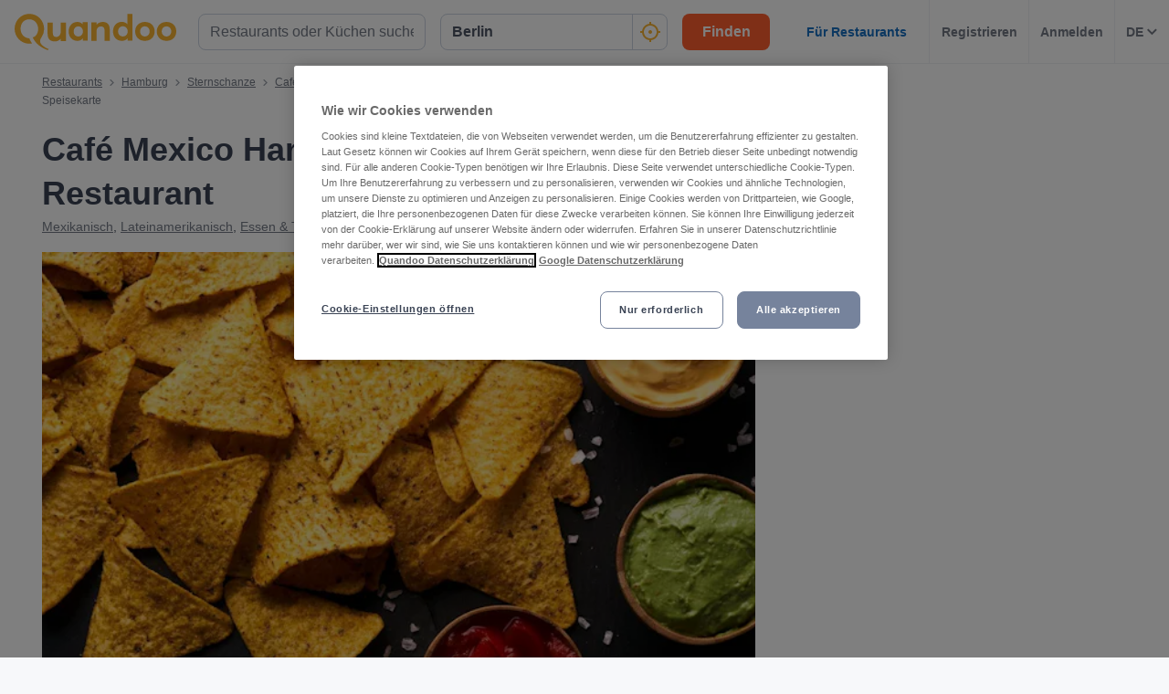

--- FILE ---
content_type: text/html; charset=utf-8
request_url: https://www.quandoo.de/place/cafe-mexico-hamburg-tequila-restaurant-95962/speisekarte?locale=de_DE
body_size: 150816
content:
<!doctype html>
  <html lang="de-DE">
  <head>
    
    <title data-rh="true">Speisekarte und Preise von Café Mexico Hamburg - Tequila Restaurant, Hamburg ansehen | Quandoo</title>
    <style data-styled="true" data-styled-version="6.1.19">.jcGbW{display:flex;flex-shrink:0;justify-content:center;align-items:center;width:16px;height:16px;margin-left:16px;}/*!sc*/
.jcGbW svg{width:100%;height:100%;}/*!sc*/
.jzeMuY{display:flex;flex-shrink:0;justify-content:center;align-items:center;width:32px;height:32px;}/*!sc*/
.jzeMuY svg{width:100%;height:100%;}/*!sc*/
.cTYmHU{display:flex;flex-shrink:0;justify-content:center;align-items:center;width:12px;height:12px;}/*!sc*/
.cTYmHU svg{width:100%;height:100%;}/*!sc*/
.fiHpVM{display:flex;flex-shrink:0;justify-content:center;align-items:center;width:100%;height:100%;}/*!sc*/
.fiHpVM svg{width:100%;height:100%;}/*!sc*/
.iiYrpg{display:flex;flex-shrink:0;justify-content:center;align-items:center;width:16px;height:16px;}/*!sc*/
.iiYrpg svg{width:100%;height:100%;}/*!sc*/
.hxsqi{display:flex;flex-shrink:0;justify-content:center;align-items:center;width:22px;height:22px;}/*!sc*/
.hxsqi svg *{fill:#F8B333;}/*!sc*/
.hxsqi svg{width:100%;height:100%;}/*!sc*/
.gGgpT{display:flex;flex-shrink:0;justify-content:center;align-items:center;color:black;width:24px;height:24px;}/*!sc*/
.gGgpT svg{width:100%;height:100%;}/*!sc*/
.kGoCtm{display:flex;flex-shrink:0;justify-content:center;align-items:center;width:24px;height:24px;}/*!sc*/
.kGoCtm svg *{fill:#F8B333;}/*!sc*/
.kGoCtm svg{width:100%;height:100%;}/*!sc*/
.hzfkVc{display:flex;flex-shrink:0;justify-content:center;align-items:center;color:rgba(58,67,84,0.5);width:32px;height:32px;}/*!sc*/
.hzfkVc svg{width:100%;height:100%;}/*!sc*/
.eMETVg{display:flex;flex-shrink:0;justify-content:center;align-items:center;width:7px;height:7px;}/*!sc*/
.eMETVg svg{width:100%;height:100%;}/*!sc*/
.gmFIlg{display:flex;flex-shrink:0;justify-content:center;align-items:center;color:rgba(58,67,84,0.9);width:45px;height:45px;}/*!sc*/
.gmFIlg svg{width:100%;height:100%;}/*!sc*/
.gryihr{display:flex;flex-shrink:0;justify-content:center;align-items:center;color:#FFFFFF;width:100%;height:100%;}/*!sc*/
.gryihr svg{width:100%;height:100%;}/*!sc*/
.fxjgyI{display:flex;flex-shrink:0;justify-content:center;align-items:center;width:auto;height:auto;}/*!sc*/
.fxjgyI svg{width:100%;height:100%;}/*!sc*/
.hAOYia{display:flex;flex-shrink:0;justify-content:center;align-items:center;width:11px;height:20px;}/*!sc*/
.hAOYia svg{width:100%;height:100%;}/*!sc*/
.eQcaEq{display:flex;flex-shrink:0;justify-content:center;align-items:center;width:11px;height:11px;}/*!sc*/
.eQcaEq svg *{fill:#F8B333;}/*!sc*/
.eQcaEq svg{width:100%;height:100%;}/*!sc*/
.cQBkoQ{display:flex;flex-shrink:0;justify-content:center;align-items:center;width:40px;height:40px;}/*!sc*/
.cQBkoQ svg{width:100%;height:100%;}/*!sc*/
.eCjflA{display:flex;flex-shrink:0;justify-content:center;align-items:center;width:17px;height:13px;}/*!sc*/
.eCjflA svg{width:100%;height:100%;}/*!sc*/
.kHgoVR{display:flex;flex-shrink:0;justify-content:center;align-items:center;width:24px;height:24px;}/*!sc*/
.kHgoVR svg *{fill:#000;}/*!sc*/
.kHgoVR svg{width:100%;height:100%;}/*!sc*/
.eANFRB{display:flex;flex-shrink:0;justify-content:center;align-items:center;width:100%;height:100%;}/*!sc*/
.eANFRB svg *{fill:#FFFFFF;}/*!sc*/
.eANFRB svg{width:100%;height:100%;}/*!sc*/
data-styled.g1[id="sc-1jmynk5-0"]{content:"jcGbW,jzeMuY,cTYmHU,fiHpVM,iiYrpg,hxsqi,gGgpT,kGoCtm,hzfkVc,eMETVg,gmFIlg,gryihr,fxjgyI,hAOYia,eQcaEq,cQBkoQ,eCjflA,kHgoVR,eANFRB,"}/*!sc*/
.cuNWDt{font-weight:700;font-size:14px;line-height:20px;color:#3A4354;margin:0;padding:0;}/*!sc*/
@media screen and (min-width: 375px){.cuNWDt{font-size:14px;}}/*!sc*/
@media screen and (min-width: 600px){.cuNWDt{font-size:14px;}}/*!sc*/
@media screen and (min-width: 1024px){.cuNWDt{font-size:14px;}}/*!sc*/
@media screen and (min-width: 375px){.cuNWDt{line-height:20px;}}/*!sc*/
@media screen and (min-width: 600px){.cuNWDt{line-height:20px;}}/*!sc*/
@media screen and (min-width: 1024px){.cuNWDt{line-height:20px;}}/*!sc*/
.klPluI{font-weight:600;font-style:normal;font-size:14px;line-height:24px;color:rgba(58,67,84,0.9);margin:0;padding:0;}/*!sc*/
.hcqwgk{font-weight:400;font-style:normal;font-size:12px;line-height:20px;color:rgba(58,67,84,0.9);margin:0;padding:0;}/*!sc*/
.eZMgIK{font-weight:400;font-style:normal;font-size:12px;line-height:20px;color:rgba(58,67,84,0.7);margin:0;padding:0;}/*!sc*/
.drinhu{font-weight:700;font-size:28px;line-height:40px;color:#3A4354;margin:0;padding:0;}/*!sc*/
@media screen and (min-width: 375px){.drinhu{font-size:28px;}}/*!sc*/
@media screen and (min-width: 600px){.drinhu{font-size:28px;}}/*!sc*/
@media screen and (min-width: 1024px){.drinhu{font-size:36px;}}/*!sc*/
@media screen and (min-width: 375px){.drinhu{line-height:40px;}}/*!sc*/
@media screen and (min-width: 600px){.drinhu{line-height:40px;}}/*!sc*/
@media screen and (min-width: 1024px){.drinhu{line-height:48px;}}/*!sc*/
.VIzVe{font-weight:400;font-style:normal;font-size:14px;line-height:24px;color:rgba(58,67,84,0.9);margin:0;padding:0;}/*!sc*/
.fLKTOY{font-weight:400;font-style:normal;font-size:16px;line-height:24px;color:rgba(58,67,84,0.9);margin:0;padding:0;}/*!sc*/
.hHcbRn{font-weight:700;font-size:20px;line-height:28px;color:#3A4354;margin:0;padding:0;}/*!sc*/
@media screen and (min-width: 375px){.hHcbRn{font-size:20px;}}/*!sc*/
@media screen and (min-width: 600px){.hHcbRn{font-size:20px;}}/*!sc*/
@media screen and (min-width: 1024px){.hHcbRn{font-size:25px;}}/*!sc*/
@media screen and (min-width: 375px){.hHcbRn{line-height:28px;}}/*!sc*/
@media screen and (min-width: 600px){.hHcbRn{line-height:28px;}}/*!sc*/
@media screen and (min-width: 1024px){.hHcbRn{line-height:32px;}}/*!sc*/
.dGiuqU{font-weight:700;font-size:20px;line-height:28px;color:#FFFFFF;margin:0;padding:0;padding-bottom:32px;padding-top:24px;}/*!sc*/
@media screen and (min-width: 375px){.dGiuqU{font-size:20px;}}/*!sc*/
@media screen and (min-width: 600px){.dGiuqU{font-size:20px;}}/*!sc*/
@media screen and (min-width: 1024px){.dGiuqU{font-size:25px;}}/*!sc*/
@media screen and (min-width: 375px){.dGiuqU{line-height:28px;}}/*!sc*/
@media screen and (min-width: 600px){.dGiuqU{line-height:28px;}}/*!sc*/
@media screen and (min-width: 1024px){.dGiuqU{line-height:32px;}}/*!sc*/
.bLTVcm{font-weight:700;font-size:18px;line-height:24px;color:#FFFFFF;margin:0;padding:0;}/*!sc*/
@media screen and (min-width: 375px){.bLTVcm{font-size:18px;}}/*!sc*/
@media screen and (min-width: 600px){.bLTVcm{font-size:18px;}}/*!sc*/
@media screen and (min-width: 1024px){.bLTVcm{font-size:20px;}}/*!sc*/
@media screen and (min-width: 375px){.bLTVcm{line-height:24px;}}/*!sc*/
@media screen and (min-width: 600px){.bLTVcm{line-height:24px;}}/*!sc*/
@media screen and (min-width: 1024px){.bLTVcm{line-height:28px;}}/*!sc*/
.fzHRCc{font-weight:700;font-size:16px;line-height:24px;color:#FFFFFF;margin:0;padding:0;margin-bottom:4px;}/*!sc*/
@media screen and (min-width: 375px){.fzHRCc{font-size:16px;}}/*!sc*/
@media screen and (min-width: 600px){.fzHRCc{font-size:16px;}}/*!sc*/
@media screen and (min-width: 1024px){.fzHRCc{font-size:16px;}}/*!sc*/
@media screen and (min-width: 375px){.fzHRCc{line-height:24px;}}/*!sc*/
@media screen and (min-width: 600px){.fzHRCc{line-height:24px;}}/*!sc*/
@media screen and (min-width: 1024px){.fzHRCc{line-height:24px;}}/*!sc*/
.hNsVoY{font-weight:400;font-style:italic;font-size:14px;line-height:24px;color:rgba(255,255,255,0.8);margin:0;padding:0;}/*!sc*/
.hQnqeT{font-weight:700;font-style:normal;font-size:16px;text-align:center;line-height:24px;color:#5D45B6;margin:0;padding:0;}/*!sc*/
@media screen and (min-width: 1024px){.hQnqeT{text-align:left;}}/*!sc*/
.jyeGfA{font-weight:400;font-style:normal;font-size:16px;text-align:center;line-height:24px;color:#5D45B6;margin:0;padding:0;}/*!sc*/
@media screen and (min-width: 1024px){.jyeGfA{text-align:left;}}/*!sc*/
.kAXJQy{font-weight:700;font-size:18px;line-height:24px;color:#3A4354;margin:0;padding:0;}/*!sc*/
@media screen and (min-width: 375px){.kAXJQy{font-size:18px;}}/*!sc*/
@media screen and (min-width: 600px){.kAXJQy{font-size:18px;}}/*!sc*/
@media screen and (min-width: 1024px){.kAXJQy{font-size:20px;}}/*!sc*/
@media screen and (min-width: 375px){.kAXJQy{line-height:24px;}}/*!sc*/
@media screen and (min-width: 600px){.kAXJQy{line-height:24px;}}/*!sc*/
@media screen and (min-width: 1024px){.kAXJQy{line-height:28px;}}/*!sc*/
.UQRlF{font-weight:400;font-style:normal;font-size:12px;line-height:20px;color:rgba(58,67,84,0.9);margin:0;padding:0;margin-top:8px;}/*!sc*/
.krcjQC{font-weight:700;font-size:20px;line-height:28px;color:#3A4354;margin:0;padding:0;margin-bottom:8px;}/*!sc*/
@media screen and (min-width: 375px){.krcjQC{font-size:20px;}}/*!sc*/
@media screen and (min-width: 600px){.krcjQC{font-size:20px;}}/*!sc*/
@media screen and (min-width: 1024px){.krcjQC{font-size:25px;}}/*!sc*/
@media screen and (min-width: 375px){.krcjQC{line-height:28px;}}/*!sc*/
@media screen and (min-width: 600px){.krcjQC{line-height:28px;}}/*!sc*/
@media screen and (min-width: 1024px){.krcjQC{line-height:32px;}}/*!sc*/
.dJgEry{font-weight:400;font-style:normal;font-size:16px;line-height:24px;color:rgba(58,67,84,0.7);margin:0;padding:0;}/*!sc*/
.RbkDa{font-weight:700;font-size:25px;line-height:32px;color:#3A4354;margin:0;padding:0;padding-bottom:32px;}/*!sc*/
@media screen and (min-width: 375px){.RbkDa{font-size:25px;}}/*!sc*/
@media screen and (min-width: 600px){.RbkDa{font-size:25px;}}/*!sc*/
@media screen and (min-width: 1024px){.RbkDa{font-size:28px;}}/*!sc*/
@media screen and (min-width: 375px){.RbkDa{line-height:32px;}}/*!sc*/
@media screen and (min-width: 600px){.RbkDa{line-height:32px;}}/*!sc*/
@media screen and (min-width: 1024px){.RbkDa{line-height:40px;}}/*!sc*/
data-styled.g24[id="sc-bRKDuR"]{content:"cuNWDt,klPluI,hcqwgk,eZMgIK,drinhu,VIzVe,fLKTOY,hHcbRn,dGiuqU,bLTVcm,fzHRCc,hNsVoY,hQnqeT,jyeGfA,kAXJQy,UQRlF,krcjQC,dJgEry,RbkDa,"}/*!sc*/
.kkqyoM{box-sizing:border-box;width:100%;background-color:#FFFFFF;}/*!sc*/
.hvrVZN{box-sizing:border-box;display:block;padding-left:24px;}/*!sc*/
@media screen and (min-width: 1024px){.hvrVZN{display:none;}}/*!sc*/
@media screen and (min-width: 1024px){.hvrVZN{padding-left:16px;}}/*!sc*/
.lakxFg{box-sizing:border-box;height:50px;}/*!sc*/
.iYOkRj{box-sizing:border-box;display:none;}/*!sc*/
@media screen and (min-width: 1024px){.iYOkRj{display:block;}}/*!sc*/
.kmwOhC{box-sizing:border-box;width:100%;display:flex;}/*!sc*/
@media screen and (min-width: 375px){.kmwOhC{display:flex;}}/*!sc*/
@media screen and (min-width: 600px){.kmwOhC{display:flex;}}/*!sc*/
@media screen and (min-width: 1024px){.kmwOhC{display:none;}}/*!sc*/
.jXQNBw{box-sizing:border-box;width:100%;}/*!sc*/
.bqbmUN{box-sizing:border-box;border-radius:12px;width:100%;display:none;padding-left:16px;padding-right:16px;padding-top:24px;padding-bottom:24px;background-color:#FFFFFF;}/*!sc*/
@media screen and (min-width: 375px){.bqbmUN{border-radius:12px;}}/*!sc*/
@media screen and (min-width: 600px){.bqbmUN{border-radius:12px;}}/*!sc*/
@media screen and (min-width: 1024px){.bqbmUN{border-radius:0;}}/*!sc*/
@media screen and (min-width: 1024px){.bqbmUN{display:block;}}/*!sc*/
@media screen and (min-width: 375px){.bqbmUN{padding-left:16px;padding-right:16px;padding-top:24px;padding-bottom:24px;}}/*!sc*/
@media screen and (min-width: 600px){.bqbmUN{padding-left:16px;padding-right:16px;padding-top:24px;padding-bottom:24px;}}/*!sc*/
@media screen and (min-width: 1024px){.bqbmUN{padding-left:16px;padding-right:16px;padding-top:0;padding-bottom:0;}}/*!sc*/
@media screen and (min-width: 375px){.bqbmUN{background-color:#FFFFFF;}}/*!sc*/
@media screen and (min-width: 600px){.bqbmUN{background-color:#FFFFFF;}}/*!sc*/
@media screen and (min-width: 1024px){.bqbmUN{background-color:transparent;}}/*!sc*/
.iLDSXD{box-sizing:border-box;}/*!sc*/
.iRfqTf{box-sizing:border-box;max-width:320px;width:100%;padding-right:0;}/*!sc*/
@media screen and (min-width: 375px){.iRfqTf{max-width:320px;width:100%;}}/*!sc*/
@media screen and (min-width: 600px){.iRfqTf{max-width:320px;width:100%;}}/*!sc*/
@media screen and (min-width: 1024px){.iRfqTf{max-width:336px;width:100%;}}/*!sc*/
@media screen and (min-width: 375px){.iRfqTf{padding-right:0;}}/*!sc*/
@media screen and (min-width: 600px){.iRfqTf{padding-right:0;}}/*!sc*/
@media screen and (min-width: 1024px){.iRfqTf{padding-right:16px;}}/*!sc*/
.cSbsoY{box-sizing:border-box;width:100%;}/*!sc*/
@media screen and (min-width: 375px){.cSbsoY{width:100%;}}/*!sc*/
@media screen and (min-width: 600px){.cSbsoY{width:100%;}}/*!sc*/
@media screen and (min-width: 1024px){.cSbsoY{width:16.666666666666664%;}}/*!sc*/
.bflfBm{box-sizing:border-box;display:none;position:relative;margin-top:50px;}/*!sc*/
.hSLgix{box-sizing:border-box;position:absolute;left:12px;top:12px;z-index:1;}/*!sc*/
.gUFUFE{box-sizing:border-box;display:none;margin-top:auto;margin-bottom:auto;padding-left:24px;padding-right:24px;}/*!sc*/
@media screen and (min-width: 600px){.gUFUFE{display:block;}}/*!sc*/
.bgccuK{box-sizing:border-box;display:flex;height:100%;padding-left:8px;padding-right:8px;}/*!sc*/
@media screen and (min-width: 1260px){.bgccuK{display:none;}}/*!sc*/
@media screen and (min-width: 1024px){.bgccuK{padding-left:12px;padding-right:12px;}}/*!sc*/
.kMIfP{box-sizing:border-box;border-left:1px solid;border-color:transparent;height:100%;padding-left:12px;padding-right:12px;flex:0 auto;}/*!sc*/
.iveiIr{box-sizing:border-box;border-left:1px solid;border-color:#F0F2F5;height:100%;padding-left:12px;padding-right:12px;flex:0 auto;}/*!sc*/
.hhVLJb{box-sizing:border-box;padding-bottom:24px;}/*!sc*/
.eHncdx{box-sizing:border-box;padding-top:0;padding-bottom:0;order:1;}/*!sc*/
@media screen and (min-width: 1024px){.eHncdx{padding-top:10px;padding-bottom:20px;}}/*!sc*/
@media screen and (min-width: 1024px){.eHncdx{order:0;}}/*!sc*/
.cvQsOL{box-sizing:border-box;display:block;}/*!sc*/
@media screen and (min-width: 1024px){.cvQsOL{display:none;}}/*!sc*/
.cAIABH{box-sizing:border-box;margin-top:12px;}/*!sc*/
@media screen and (min-width: 1024px){.cAIABH{margin-top:0;}}/*!sc*/
.iFYvoF{box-sizing:border-box;display:inline-block;}/*!sc*/
.dMgqkj{box-sizing:border-box;}/*!sc*/
@media screen and (min-width: 600px){.dMgqkj{margin-left:24px;}}/*!sc*/
.bZPKIM{box-sizing:border-box;display:none;margin-right:10px;}/*!sc*/
@media screen and (min-width: 600px){.bZPKIM{display:block;}}/*!sc*/
.bQwNPp{box-sizing:border-box;margin-right:8px;}/*!sc*/
.YYsNs{box-sizing:border-box;position:relative;left:1px;}/*!sc*/
.dLLgCd{box-sizing:border-box;position:relative;top:0;}/*!sc*/
@media screen and (min-width: 600px){.dLLgCd{top:1px;}}/*!sc*/
.kCgAis{box-sizing:border-box;padding-top:12px;}/*!sc*/
@media screen and (min-width: 600px){.kCgAis{padding-top:16px;}}/*!sc*/
.btyVEF{box-sizing:border-box;width:100%;height:200px;}/*!sc*/
@media screen and (min-width: 375px){.btyVEF{height:230px;}}/*!sc*/
@media screen and (min-width: 600px){.btyVEF{height:415px;}}/*!sc*/
@media screen and (min-width: 1024px){.btyVEF{height:400px;}}/*!sc*/
@media screen and (min-width: 1260px){.btyVEF{height:540px;}}/*!sc*/
.gvgDgp{box-sizing:border-box;padding-top:8px;}/*!sc*/
.dQkDNA{box-sizing:border-box;display:block;width:100%;}/*!sc*/
@media screen and (min-width: 1024px){.dQkDNA{display:none;}}/*!sc*/
.eNjQPY{box-sizing:border-box;border-bottom:1px solid;border-color:#F0F2F5;width:100%;}/*!sc*/
.ilMKFx{box-sizing:border-box;display:none;flex:1 0 auto;}/*!sc*/
@media screen and (min-width: 1024px){.ilMKFx{display:flex;}}/*!sc*/
.dhPhdF{box-sizing:border-box;padding-top:24px;padding-bottom:0;}/*!sc*/
.fboOQU{box-sizing:border-box;margin-left:24px;margin-right:24px;}/*!sc*/
@media screen and (min-width: 600px){.fboOQU{margin-left:0;margin-right:0;}}/*!sc*/
.iFBnWY{box-sizing:border-box;border-radius:0;width:100%;background-color:#232833;}/*!sc*/
@media screen and (min-width: 1024px){.iFBnWY{border-radius:8px;}}/*!sc*/
.fYdTPz{box-sizing:border-box;position:relative;}/*!sc*/
.EloHD{box-sizing:border-box;border-radius:0;padding-left:20px;padding-right:20px;}/*!sc*/
@media screen and (min-width: 1024px){.EloHD{border-radius:8px;}}/*!sc*/
@media screen and (min-width: 1024px){.EloHD{padding-left:40px;padding-right:40px;}}/*!sc*/
.hRwLBC{box-sizing:border-box;margin-bottom:48px;}/*!sc*/
.cUmemx{box-sizing:border-box;align-self:center;}/*!sc*/
.kegkCZ{box-sizing:border-box;padding-bottom:32px;}/*!sc*/
@media screen and (min-width: 1024px){.kegkCZ{padding-bottom:40px;}}/*!sc*/
.gsqLOg{box-sizing:border-box;width:100%;margin-bottom:32px;}/*!sc*/
.eCoGpx{box-sizing:border-box;margin-bottom:16px;}/*!sc*/
.jqsCYn{box-sizing:border-box;height:24px;width:24px;margin-right:16px;margin-left:0;}/*!sc*/
@media screen and (min-width: 375px){.jqsCYn{height:24px;width:24px;}}/*!sc*/
@media screen and (min-width: 600px){.jqsCYn{height:24px;width:24px;}}/*!sc*/
@media screen and (min-width: 1024px){.jqsCYn{height:32px;width:32px;}}/*!sc*/
@media screen and (min-width: 375px){.jqsCYn{margin-left:0;}}/*!sc*/
@media screen and (min-width: 600px){.jqsCYn{margin-left:0;}}/*!sc*/
@media screen and (min-width: 1024px){.jqsCYn{margin-left:32px;}}/*!sc*/
.lpgfwN{box-sizing:border-box;padding-left:16px;margin-bottom:16px;}/*!sc*/
@media screen and (min-width: 375px){.lpgfwN{padding-left:16px;margin-bottom:16px;}}/*!sc*/
@media screen and (min-width: 600px){.lpgfwN{padding-left:16px;margin-bottom:16px;}}/*!sc*/
@media screen and (min-width: 1024px){.lpgfwN{padding-left:96px;margin-bottom:24px;}}/*!sc*/
.dra-dZu{box-sizing:border-box;margin-left:16px;align-self:flex-start;}/*!sc*/
@media screen and (min-width: 375px){.dra-dZu{margin-left:16px;}}/*!sc*/
@media screen and (min-width: 600px){.dra-dZu{margin-left:16px;}}/*!sc*/
@media screen and (min-width: 1024px){.dra-dZu{margin-left:24px;}}/*!sc*/
.frMyOd{box-sizing:border-box;padding-left:16px;margin-bottom:0;}/*!sc*/
@media screen and (min-width: 375px){.frMyOd{padding-left:16px;}}/*!sc*/
@media screen and (min-width: 600px){.frMyOd{padding-left:16px;}}/*!sc*/
@media screen and (min-width: 1024px){.frMyOd{padding-left:96px;}}/*!sc*/
.jQqdQx{box-sizing:border-box;width:100%;margin-bottom:0;}/*!sc*/
.fOBXem{box-sizing:border-box;padding-bottom:0;padding-top:32px;}/*!sc*/
.fERsPs{box-sizing:border-box;border-radius:0;padding:16px;margin-top:0;background-color:#E5DCFB;}/*!sc*/
@media screen and (min-width: 1024px){.fERsPs{border-radius:8px;}}/*!sc*/
@media screen and (min-width: 1024px){.fERsPs{padding:24px;margin-top:32px;}}/*!sc*/
.bDXjNf{box-sizing:border-box;padding-bottom:12px;}/*!sc*/
@media screen and (min-width: 1024px){.bDXjNf{margin-right:24px;padding-bottom:0;}}/*!sc*/
.TUFGP{box-sizing:border-box;margin-bottom:0;}/*!sc*/
@media screen and (min-width: 1024px){.TUFGP{margin-bottom:16px;}}/*!sc*/
.bVNJFS{box-sizing:border-box;width:100%;padding:24px;background-color:#F7F8FA;}/*!sc*/
.dbNAkB{box-sizing:border-box;height:89px;margin-right:12px;flex:0 0 73px;}/*!sc*/
@media screen and (min-width: 1024px){.dbNAkB{height:151px;}}/*!sc*/
@media screen and (min-width: 1024px){.dbNAkB{margin-right:32px;}}/*!sc*/
@media screen and (min-width: 1024px){.dbNAkB{flex:0 0 124px;}}/*!sc*/
.oNsFa{box-sizing:border-box;display:none;margin-top:8px;}/*!sc*/
@media screen and (min-width: 1024px){.oNsFa{display:block;}}/*!sc*/
.jXIJcF{box-sizing:border-box;width:auto;}/*!sc*/
@media screen and (min-width: 1024px){.jXIJcF{width:204px;}}/*!sc*/
.gDAAuz{box-sizing:border-box;padding-top:24px;}/*!sc*/
.bseMhq{box-sizing:border-box;padding-left:18px;padding-right:18px;padding-top:24px;padding-bottom:24px;margin-bottom:16px;}/*!sc*/
.hgEuga{box-sizing:border-box;border-top:1px solid;border-top-color:#F0F2F5;padding-top:16px;margin-top:16px;}/*!sc*/
.dbWxiy{box-sizing:border-box;display:block;position:fixed;left:16px;bottom:16px;right:16px;z-index:1;}/*!sc*/
@media screen and (min-width: 1024px){.dbWxiy{display:none;}}/*!sc*/
@media screen and (min-width: 375px){.dbWxiy{left:24px;bottom:24px;right:24px;}}/*!sc*/
@media screen and (min-width: 600px){.dbWxiy{left:32px;bottom:32px;right:32px;}}/*!sc*/
.bIisog{box-sizing:border-box;order:99;}/*!sc*/
data-styled.g25[id="sc-hvigdm"]{content:"kkqyoM,hvrVZN,lakxFg,iYOkRj,kmwOhC,jXQNBw,bqbmUN,iLDSXD,iRfqTf,cSbsoY,bflfBm,hSLgix,gUFUFE,bgccuK,kMIfP,iveiIr,hhVLJb,eHncdx,cvQsOL,cAIABH,iFYvoF,dMgqkj,bZPKIM,bQwNPp,YYsNs,dLLgCd,kCgAis,btyVEF,gvgDgp,dQkDNA,eNjQPY,ilMKFx,dhPhdF,fboOQU,iFBnWY,fYdTPz,EloHD,hRwLBC,cUmemx,kegkCZ,gsqLOg,eCoGpx,jqsCYn,lpgfwN,dra-dZu,frMyOd,jQqdQx,fOBXem,fERsPs,bDXjNf,TUFGP,bVNJFS,dbNAkB,oNsFa,jXIJcF,gDAAuz,bseMhq,hgEuga,dbWxiy,bIisog,"}/*!sc*/
.gOWISQ{display:flex;justify-content:end;}/*!sc*/
.jdwvCK{display:flex;flex-direction:column;align-items:flex-end;}/*!sc*/
.ksZQwW{display:flex;flex-direction:column;align-items:flex-start;}/*!sc*/
@media screen and (min-width: 375px){.ksZQwW{flex-direction:column;}}/*!sc*/
@media screen and (min-width: 600px){.ksZQwW{flex-direction:column;}}/*!sc*/
@media screen and (min-width: 1024px){.ksZQwW{flex-direction:row;}}/*!sc*/
.gAJWFs{display:flex;}/*!sc*/
.jvYkVM{display:flex;align-items:center;justify-content:center;}/*!sc*/
.cHXWQU{display:flex;flex-direction:column;}/*!sc*/
.eclesf{display:flex;flex-direction:column;justify-content:space-between;}/*!sc*/
@media screen and (min-width: 600px){.eclesf{flex-direction:row;}}/*!sc*/
.KlPVP{display:flex;flex-wrap:wrap;}/*!sc*/
.CkKWZ{display:flex;flex-direction:row;align-items:center;}/*!sc*/
@media screen and (min-width: 600px){.CkKWZ{flex-direction:column;}}/*!sc*/
@media screen and (min-width: 600px){.CkKWZ{align-items:flex-start;}}/*!sc*/
.emRpbU{display:flex;align-items:center;}/*!sc*/
.MkIzg{display:flex;flex-direction:column;align-items:center;justify-content:center;}/*!sc*/
.cA-dJPs{display:flex;justify-content:space-between;}/*!sc*/
.fKlqsV{display:flex;flex-direction:column;align-items:center;justify-content:flex-start;}/*!sc*/
@media screen and (min-width: 1024px){.fKlqsV{flex-direction:row;}}/*!sc*/
@media screen and (min-width: 1024px){.fKlqsV{justify-content:space-between;}}/*!sc*/
data-styled.g26[id="sc-fhHczv"]{content:"gOWISQ,jdwvCK,ksZQwW,gAJWFs,jvYkVM,cHXWQU,eclesf,KlPVP,CkKWZ,emRpbU,MkIzg,cA-dJPs,fKlqsV,"}/*!sc*/
.efFAFm{-webkit-appearance:none;appearance:none;transition:all 0.1s ease-in-out;color:rgba(58,67,84,0.9);}/*!sc*/
.efFAFm:hover{color:#3A4354;}/*!sc*/
@media (hover:none){.efFAFm:hover{color:#DB7A00;}}/*!sc*/
data-styled.g86[id="wjg875-0"]{content:"efFAFm,"}/*!sc*/
.Icvzw{display:flex;flex-basis:auto;justify-content:center;align-items:center;border-radius:16px;color:white;background-color:#3FAF6C;padding-left:5px;padding-right:5px;line-height:24px;}/*!sc*/
@media screen and (min-width: 1024px){.Icvzw{padding-left:10px;padding-right:10px;}}/*!sc*/
@media screen and (min-width: 600px){.Icvzw{line-height:28px;}}/*!sc*/
data-styled.g100[id="r91qah-0"]{content:"Icvzw,"}/*!sc*/
.bsACjD{font-weight:bold;font-size:12px;font-size:12px;line-height:24px;}/*!sc*/
@media screen and (min-width: 600px){.bsACjD{font-size:18px;}}/*!sc*/
@media screen and (min-width: 600px){.bsACjD{line-height:29px;}}/*!sc*/
.ecCVam{font-weight:bold;font-size:12px;line-height:24px;}/*!sc*/
@media screen and (min-width: 600px){.ecCVam{line-height:29px;}}/*!sc*/
data-styled.g101[id="r91qah-1"]{content:"bsACjD,ecCVam,"}/*!sc*/
.eCQglr{display:block;text-align:left;font-size:16px;font-weight:bold;color:#FFFFFF;text-transform:uppercase;letter-spacing:1px;}/*!sc*/
data-styled.g109[id="mjyoy-0"]{content:"eCQglr,"}/*!sc*/
.jmjxef{overflow:hidden;transition:max-height 0.3s;}/*!sc*/
data-styled.g113[id="sc-jwTyAe"]{content:"jmjxef,"}/*!sc*/
.fRyAxD{display:flex;flex-direction:column;}/*!sc*/
data-styled.g114[id="sc-1oa43n1-0"]{content:"fRyAxD,"}/*!sc*/
.bOiIMg{position:relative;font-weight:bold;color:#FFFFFF;text-transform:uppercase;margin-bottom:15px;letter-spacing:1.5px;text-align:left;flex:0 auto;cursor:pointer;user-select:none;overflow:hidden;}/*!sc*/
data-styled.g115[id="sc-1oa43n1-1"]{content:"bOiIMg,"}/*!sc*/
.fXCTZU{position:absolute;right:10px;top:0;display:block;}/*!sc*/
@media screen and (min-width: 375px){.fXCTZU{display:block;}}/*!sc*/
@media screen and (min-width: 600px){.fXCTZU{display:none;}}/*!sc*/
@media screen and (min-width: 1024px){.fXCTZU{display:none;}}/*!sc*/
data-styled.g116[id="sc-1oa43n1-2"]{content:"fXCTZU,"}/*!sc*/
.lcWuQH{display:flex;text-decoration:none;transition:all 0.1s ease-in-out;font-size:14px;vertical-align:top;color:rgba(255,255,255,0.8);}/*!sc*/
.lcWuQH:hover{text-decoration:underline;}/*!sc*/
data-styled.g117[id="sc-1aiezto-0"]{content:"lcWuQH,"}/*!sc*/
.xBnwh{list-style-type:none;padding-left:0;}/*!sc*/
data-styled.g118[id="sc-8ghreu-0"]{content:"xBnwh,"}/*!sc*/
.gAMoRD{padding-top:16px;padding-bottom:16px;letter-spacing:1.5px;}/*!sc*/
@media screen and (min-width: 375px){.gAMoRD{padding-top:16px;padding-bottom:16px;}}/*!sc*/
@media screen and (min-width: 600px){.gAMoRD{padding-top:12px;padding-bottom:12px;}}/*!sc*/
@media screen and (min-width: 1024px){.gAMoRD{padding-top:12px;padding-bottom:12px;}}/*!sc*/
data-styled.g119[id="sc-8ghreu-1"]{content:"gAMoRD,"}/*!sc*/
.ihFHPD{padding-left:13px;top:-3px;position:relative;}/*!sc*/
data-styled.g120[id="sc-8ghreu-2"]{content:"ihFHPD,"}/*!sc*/
.dEUBAz{display:flex;flex-direction:column;list-style-type:none;padding:8px 0;margin:0;}/*!sc*/
data-styled.g121[id="sc-1ufhm32-0"]{content:"dEUBAz,"}/*!sc*/
.bvmixE{padding-top:16px;padding-bottom:16px;letter-spacing:1.5px;}/*!sc*/
@media screen and (min-width: 375px){.bvmixE{padding-top:16px;padding-bottom:16px;}}/*!sc*/
@media screen and (min-width: 600px){.bvmixE{padding-top:8px;padding-bottom:8px;}}/*!sc*/
@media screen and (min-width: 1024px){.bvmixE{padding-top:8px;padding-bottom:8px;}}/*!sc*/
.bvmixE:first-of-type{margin-left:0;}/*!sc*/
data-styled.g122[id="sc-1ufhm32-1"]{content:"bvmixE,"}/*!sc*/
.cDtzPs{display:block;width:30px;height:2px;margin:0;float:left;border:1px solid #F8B333;}/*!sc*/
@media screen and (min-width: 375px){.cDtzPs{display:block;}}/*!sc*/
@media screen and (min-width: 600px){.cDtzPs{display:none;}}/*!sc*/
@media screen and (min-width: 1024px){.cDtzPs{display:none;}}/*!sc*/
data-styled.g124[id="sc-1ufhm32-3"]{content:"cDtzPs,"}/*!sc*/
.kBSvUC{display:inline-flex;flex-basis:44px;justify-content:center;align-items:center;height:44px;padding-left:0;padding-right:0;color:#767676;font-size:16px;font-weight:bold;background-color:white;cursor:pointer;border-radius:44px;border-radius:calc(44px / 2);border:1px solid #b2b2b2;border:none;}/*!sc*/
data-styled.g127[id="sc-8sopd8-0"]{content:"kBSvUC,"}/*!sc*/
.gmzCaN{width:197px;margin-top:5px;}/*!sc*/
@media (min-width: 600px){.gmzCaN{width:108px;}}/*!sc*/
data-styled.g128[id="sc-1x59xxl-0"]{content:"gmzCaN,"}/*!sc*/
@media (min-width: 600px){.iUySCY{flex-basis:24px;height:24px;border-radius:12px;}.iUySCY >*:first-child{width:12px;height:12px;}}/*!sc*/
data-styled.g129[id="sc-1x59xxl-1"]{content:"iUySCY,"}/*!sc*/
.SPXcT{display:flex;justify-content:space-between;}/*!sc*/
data-styled.g130[id="sc-1x59xxl-2"]{content:"SPXcT,"}/*!sc*/
.laRDbb{padding:25px 30px 30px;background-color:#232833;}/*!sc*/
@media (max-width: 600px){.laRDbb{padding:25px 30px 30px;}}/*!sc*/
data-styled.g131[id="hyss0n-0"]{content:"laRDbb,"}/*!sc*/
.ebuBOW{display:flex;justify-content:center;position:relative;background-color:#232833;}/*!sc*/
data-styled.g132[id="hyss0n-1"]{content:"ebuBOW,"}/*!sc*/
.ireRDI{display:flex;flex-wrap:wrap;flex:1 1 100%;max-width:1385px;justify-content:center;}/*!sc*/
@media (max-width: 600px){.ireRDI{flex-flow:column nowrap;display:block;}}/*!sc*/
data-styled.g133[id="hyss0n-2"]{content:"ireRDI,"}/*!sc*/
.iCZEFx{flex:1;padding-right:0px;}/*!sc*/
.iCZEFx:last-child{display:flex;justify-content:flex-end;}/*!sc*/
@media (max-width: 1024px){.iCZEFx{flex-basis:50%;margin-bottom:40px;padding-right:0;}}/*!sc*/
@media (max-width: 600px){.iCZEFx{display:inherit;padding-right:0;}}/*!sc*/
.IDNSu{flex:1;padding-right:25px;}/*!sc*/
.IDNSu:last-child{display:flex;justify-content:flex-end;}/*!sc*/
@media (max-width: 1024px){.IDNSu{flex-basis:50%;margin-bottom:40px;padding-right:0;}}/*!sc*/
@media (max-width: 600px){.IDNSu{display:inherit;padding-right:0;}}/*!sc*/
data-styled.g134[id="hyss0n-3"]{content:"iCZEFx,IDNSu,"}/*!sc*/
.bfdVoq{display:flex;flex:1;flex-direction:column;padding-right:25px;}/*!sc*/
@media (max-width: 1024px){.bfdVoq{flex-basis:50%;}}/*!sc*/
@media (max-width: 600px){.bfdVoq{flex:1 0 auto;padding-right:0;}}/*!sc*/
data-styled.g135[id="hyss0n-4"]{content:"bfdVoq,"}/*!sc*/
.Ggwgf{margin-bottom:15px;letter-spacing:1.5px;}/*!sc*/
@media (max-width: 600px){.Ggwgf{display:none;}}/*!sc*/
data-styled.g136[id="hyss0n-5"]{content:"Ggwgf,"}/*!sc*/
.knecfr{display:flex;flex:0.5;justify-content:flex-end;}/*!sc*/
@media (max-width: 1024px){.knecfr{flex-basis:100%;justify-content:flex-start;}}/*!sc*/
@media (max-width: 600px){.knecfr{margin-bottom:0;display:flex;}}/*!sc*/
data-styled.g137[id="hyss0n-6"]{content:"knecfr,"}/*!sc*/
.fuGQof{display:flex;flex-direction:column;align-items:flex-start;flex:0 1 100%;color:rgba(255,255,255,0.4);font-size:14px;position:relative;margin-top:40px;}/*!sc*/
@media (max-width: 1024px){.fuGQof{top:0;}}/*!sc*/
@media (max-width: 600px){.fuGQof{flex:1 0 auto;align-items:flex-start;font-size:10px;}}/*!sc*/
data-styled.g138[id="hyss0n-7"]{content:"fuGQof,"}/*!sc*/
.iRYOEJ{margin-bottom:20px;width:165px;}/*!sc*/
@media (max-width: 600px){.iRYOEJ{width:125px;}}/*!sc*/
data-styled.g139[id="hyss0n-8"]{content:"iRYOEJ,"}/*!sc*/
.gFpKrJ{display:flex;justify-content:center;align-items:center;padding:0 0 40px 0;}/*!sc*/
@media (min-width: 600px){.gFpKrJ{padding:0 0 40px 0;}}/*!sc*/
data-styled.g140[id="hyss0n-9"]{content:"gFpKrJ,"}/*!sc*/
.dbPMCo{font-size:20px;font-weight:700;line-height:28px;text-align:center;}/*!sc*/
@media (min-width: 600px){.dbPMCo{font-size:25px;line-height:32px;text-align:left;grid-column:1/2;grid-row:1/2;}}/*!sc*/
data-styled.g141[id="sc-1l0m54b-0"]{content:"dbPMCo,"}/*!sc*/
.kSWDQD{display:flex;align-items:center;gap:16px;}/*!sc*/
@media (min-width: 600px){.kSWDQD{gap:8px;flex-direction:column;text-align:center;}}/*!sc*/
.gHPJYm{display:flex;align-items:center;gap:24px;}/*!sc*/
@media (min-width: 600px){.gHPJYm{gap:24px;flex-direction:row;text-align:unset;}}/*!sc*/
data-styled.g145[id="sc-10nmgj8-0"]{content:"kSWDQD,gHPJYm,"}/*!sc*/
.gVhQrK{font-size:14px;}/*!sc*/
@media (min-width: 1024px){.gVhQrK{font-size:16px;}}/*!sc*/
.gVhQrK b{color:#3A4354;}/*!sc*/
data-styled.g146[id="sc-10nmgj8-1"]{content:"gVhQrK,"}/*!sc*/
.bGkbyc{color:rgba(58,67,84,0.9);cursor:pointer;text-decoration-line:underline;font-size:14px;font-weight:normal;}/*!sc*/
data-styled.g147[id="sc-10nmgj8-2"]{content:"bGkbyc,"}/*!sc*/
.fyQQjf{display:flex;flex-direction:column;gap:16px;}/*!sc*/
@media (min-width: 600px){.fyQQjf{flex-direction:row;gap:40px;grid-column:2/3;grid-row:1/3;}}/*!sc*/
data-styled.g148[id="sc-12h60pd-0"]{content:"fyQQjf,"}/*!sc*/
.eVSSRA{flex-grow:1;max-width:1385px;display:grid;gap:20px;background-color:#FFFFFF;border:1px solid #FFFFFF;border-radius:12px;padding:16px;}/*!sc*/
@media (min-width: 600px){.eVSSRA{gap:12px;padding:24px;}}/*!sc*/
data-styled.g149[id="sc-1qv0vh1-0"]{content:"eVSSRA,"}/*!sc*/
.fXgpXU{padding:4px 0 0 0;max-width:300px;line-height:24px;}/*!sc*/
data-styled.g150[id="sc-1qv0vh1-1"]{content:"fXgpXU,"}/*!sc*/
.gqrkFG{background:transparent;color:#FFFFFF;background-color:#F8B333;border:0;display:inline-block;width:auto;font-weight:600;min-width:80px;padding:8px 8px;font-size:14px;border-radius:8px;line-height:20px;text-decoration:none;text-align:center;}/*!sc*/
.gqrkFG:focus{outline:0;-webkit-box-shadow:0 0 0 4px rgba(248,179,51,0.6);-moz-box-shadow:0 0 0 4px rgba(248,179,51,0.6);box-shadow:0 0 0 4px rgba(248,179,51,0.6);}/*!sc*/
.gqrkFG:hover{cursor:pointer;background:#DB7A00;}/*!sc*/
.gqrkFG:disabled{background:rgba(248,179,51,0.6);}/*!sc*/
.dcrEbU{background:transparent;color:#FFFFFF;background-color:#F8B333;border:0;display:block;width:100%;font-weight:600;min-width:96px;padding:8px 16px;font-size:16px;border-radius:8px;line-height:24px;text-decoration:none;text-align:center;}/*!sc*/
@media screen and (min-width: 375px){.dcrEbU{display:block;}}/*!sc*/
@media screen and (min-width: 600px){.dcrEbU{display:block;}}/*!sc*/
@media screen and (min-width: 1024px){.dcrEbU{display:inline-block;}}/*!sc*/
@media screen and (min-width: 375px){.dcrEbU{width:100%;}}/*!sc*/
@media screen and (min-width: 600px){.dcrEbU{width:100%;}}/*!sc*/
@media screen and (min-width: 1024px){.dcrEbU{width:auto;}}/*!sc*/
@media screen and (min-width: 375px){.dcrEbU{min-width:96px;}}/*!sc*/
@media screen and (min-width: 600px){.dcrEbU{min-width:96px;}}/*!sc*/
@media screen and (min-width: 1024px){.dcrEbU{min-width:96px;}}/*!sc*/
@media screen and (min-width: 375px){.dcrEbU{padding:8px 16px;}}/*!sc*/
@media screen and (min-width: 600px){.dcrEbU{padding:8px 16px;}}/*!sc*/
@media screen and (min-width: 1024px){.dcrEbU{padding:8px 16px;}}/*!sc*/
@media screen and (min-width: 375px){.dcrEbU{font-size:16px;}}/*!sc*/
@media screen and (min-width: 600px){.dcrEbU{font-size:16px;}}/*!sc*/
@media screen and (min-width: 1024px){.dcrEbU{font-size:16px;}}/*!sc*/
@media screen and (min-width: 375px){.dcrEbU{border-radius:8px;}}/*!sc*/
@media screen and (min-width: 600px){.dcrEbU{border-radius:8px;}}/*!sc*/
@media screen and (min-width: 1024px){.dcrEbU{border-radius:8px;}}/*!sc*/
@media screen and (min-width: 375px){.dcrEbU{line-height:24px;}}/*!sc*/
@media screen and (min-width: 600px){.dcrEbU{line-height:24px;}}/*!sc*/
@media screen and (min-width: 1024px){.dcrEbU{line-height:24px;}}/*!sc*/
.dcrEbU:focus{outline:0;-webkit-box-shadow:0 0 0 4px rgba(248,179,51,0.6);-moz-box-shadow:0 0 0 4px rgba(248,179,51,0.6);box-shadow:0 0 0 4px rgba(248,179,51,0.6);}/*!sc*/
.dcrEbU:hover{cursor:pointer;background:#DB7A00;}/*!sc*/
.dcrEbU:disabled{background:rgba(248,179,51,0.6);}/*!sc*/
.fZrZVa{background:transparent;color:#F8B333;border:1px solid #CBD4E1;display:block;width:100%;font-weight:600;min-width:96px;padding:8px 16px;font-size:16px;border-radius:8px;line-height:24px;text-decoration:none;text-align:center;}/*!sc*/
.fZrZVa:focus{outline:0;-webkit-box-shadow:0 0 0 4px rgba(248,179,51,0.4);-moz-box-shadow:0 0 0 4px rgba(248,179,51,0.4);box-shadow:0 0 0 4px rgba(248,179,51,0.4);}/*!sc*/
.fZrZVa:hover{cursor:pointer;background:rgba(248,179,51,0.2);border:1px solid rgba(248,179,51,0.2);}/*!sc*/
.fZrZVa:disabled{background:#FFFFFF;border:1px solid rgba(203,212,225,0.2);color:rgba(248,179,51,0.4);}/*!sc*/
.jWBuXj{background:transparent;color:#FFFFFF;background-color:#FF6571;border:0;display:block;width:100%;font-weight:600;min-width:125px;padding:16px 32px;font-size:20px;border-radius:12px;line-height:24px;text-decoration:none;text-align:center;}/*!sc*/
.jWBuXj:focus{outline:0;-webkit-box-shadow:0 0 0 4px rgba(255,101,113,0.6);-moz-box-shadow:0 0 0 4px rgba(255,101,113,0.6);box-shadow:0 0 0 4px rgba(255,101,113,0.6);}/*!sc*/
.jWBuXj:hover{cursor:pointer;background:#E55661;}/*!sc*/
.jWBuXj:disabled{background:rgba(255,101,113,0.6);}/*!sc*/
data-styled.g151[id="sc-kNOymR"]{content:"gqrkFG,dcrEbU,fZrZVa,jWBuXj,"}/*!sc*/
.rWndw{padding:11px 13px;width:100%;font-size:14px;color:rgba(58,67,84,0.9);display:flex;align-items:center;box-sizing:border-box;border-radius:4px;font-weight:bold;}/*!sc*/
.rWndw span{font-weight:bold;}/*!sc*/
data-styled.g152[id="ly5a93-0"]{content:"rWndw,"}/*!sc*/
.hOhNXB{width:100%;padding-left:0;}/*!sc*/
data-styled.g154[id="ly5a93-2"]{content:"hOhNXB,"}/*!sc*/
.hmrAUp{display:none;z-index:99;}/*!sc*/
data-styled.g155[id="sc-18lbn5j-0"]{content:"hmrAUp,"}/*!sc*/
.efAisg{display:flex;align-items:center;justify-content:center;width:100%;}/*!sc*/
data-styled.g156[id="sc-18lbn5j-1"]{content:"efAisg,"}/*!sc*/
.lntqrt{margin-right:12px;}/*!sc*/
data-styled.g157[id="sc-18lbn5j-2"]{content:"lntqrt,"}/*!sc*/
.eyhRxJ{max-width:1188px;margin-left:16px;margin-right:16px;}/*!sc*/
@media screen and (min-width: 375px){.eyhRxJ{margin-left:24px;margin-right:24px;}}/*!sc*/
@media screen and (min-width: 600px){.eyhRxJ{margin-left:32px;margin-right:32px;}}/*!sc*/
@media screen and (min-width: 1024px){.eyhRxJ{margin-left:48px;margin-right:48px;}}/*!sc*/
@media screen and (min-width: 1260px){.eyhRxJ{margin-left:auto;margin-right:auto;}}/*!sc*/
data-styled.g158[id="sc-dYwGCk"]{content:"eyhRxJ,"}/*!sc*/
.iuyJrN{box-sizing:border-box;display:flex;flex:0 1 auto;flex-direction:row;flex-wrap:wrap;margin-left:calc(8px / 2 * -1);margin-right:calc(8px / 2 * -1);}/*!sc*/
@media screen and (min-width: 375px){.iuyJrN{margin-left:calc(12px / 2 * -1);}}/*!sc*/
@media screen and (min-width: 600px){.iuyJrN{margin-left:calc(16px / 2 * -1);}}/*!sc*/
@media screen and (min-width: 1024px){.iuyJrN{margin-left:calc(24px / 2 * -1);}}/*!sc*/
@media screen and (min-width: 1260px){.iuyJrN{margin-left:calc(32px / 2 * -1);}}/*!sc*/
@media screen and (min-width: 375px){.iuyJrN{margin-right:calc(12px / 2 * -1);}}/*!sc*/
@media screen and (min-width: 600px){.iuyJrN{margin-right:calc(16px / 2 * -1);}}/*!sc*/
@media screen and (min-width: 1024px){.iuyJrN{margin-right:calc(24px / 2 * -1);}}/*!sc*/
@media screen and (min-width: 1260px){.iuyJrN{margin-right:calc(32px / 2 * -1);}}/*!sc*/
data-styled.g159[id="sc-lgpSej"]{content:"iuyJrN,"}/*!sc*/
.bxvipM{flex-grow:1;flex-basis:0;box-sizing:border-box;padding:0 calc(8px / 2);flex-basis:100%;max-width:100%;}/*!sc*/
@media screen and (min-width: 375px){.bxvipM{padding:0 calc(12px / 2);}}/*!sc*/
@media screen and (min-width: 600px){.bxvipM{padding:0 calc(16px / 2);}}/*!sc*/
@media screen and (min-width: 1024px){.bxvipM{padding:0 calc(24px / 2);}}/*!sc*/
@media screen and (min-width: 1260px){.bxvipM{padding:0 calc(32px / 2);}}/*!sc*/
@media screen and (min-width: 375px){.bxvipM{flex-basis:100%;}}/*!sc*/
@media screen and (min-width: 600px){.bxvipM{flex-basis:100%;}}/*!sc*/
@media screen and (min-width: 1024px){.bxvipM{flex-basis:66.66666666666666%;}}/*!sc*/
@media screen and (min-width: 375px){.bxvipM{max-width:100%;}}/*!sc*/
@media screen and (min-width: 600px){.bxvipM{max-width:100%;}}/*!sc*/
@media screen and (min-width: 1024px){.bxvipM{max-width:66.66666666666666%;}}/*!sc*/
data-styled.g160[id="sc-eqYatC"]{content:"bxvipM,"}/*!sc*/
.gasJSg{display:flex;width:125px;height:28px;}/*!sc*/
@media (min-width: 1024px){.gasJSg{width:177px;height:40px;}}/*!sc*/
data-styled.g161[id="md671z-0"]{content:"gasJSg,"}/*!sc*/
.kMZyXT{display:flex;flex-direction:column;color:rgba(58,67,84,0.9);font-smooth:antialiased;-webkit-font-smoothing:antialiased;-moz-osx-font-smoothing:antialiased;}/*!sc*/
@media (max-width: 600px){.kMZyXT{font-size:14px;}}/*!sc*/
data-styled.g162[id="sc-1uyo3ur-0"]{content:"kMZyXT,"}/*!sc*/
.ihOihl{display:flex;position:relative;width:100%;background-color:#F7F8FA;margin:0;}/*!sc*/
data-styled.g163[id="sc-1uyo3ur-1"]{content:"ihOihl,"}/*!sc*/
body{margin:0;padding:0;background-color:#F7F8FA;}/*!sc*/
*{box-sizing:border-box;-webkit-tap-highlight-color:rgba(0, 0, 0, 0);}/*!sc*/
::-webkit-scrollbar{width:5px;height:3px;}/*!sc*/
::-webkit-scrollbar-track{background-color:transparent;}/*!sc*/
::-webkit-scrollbar-thumb{max-height:176px;border-radius:2px;background-color:rgba(58,67,84,0.7);}/*!sc*/
.zl-container{font-family:"Averta",sans-serif!important;color:#f8b333!important;}/*!sc*/
data-styled.g165[id="sc-global-iIzAIg1"]{content:"sc-global-iIzAIg1,"}/*!sc*/
*{box-sizing:border-box;}/*!sc*/
body{margin:0;padding:0;font-size:16px;}/*!sc*/
body,body *,body.fontFailed,body.fontFailed *{font-family:-apple-system,BlinkMacSystemFont,Segoe UI,Roboto,Helvetica,Arial,sans-serif,Apple Color Emoji,Segoe UI Emoji,Segoe UI Symbol;}/*!sc*/
body.fontLoaded,body.fontLoaded *{font-family:Averta,-apple-system,BlinkMacSystemFont,Segoe UI,Roboto,Helvetica,Arial,sans-serif,Apple Color Emoji,Segoe UI Emoji,Segoe UI Symbol;}/*!sc*/
@font-face{font-family:'Averta';src:local('Averta Regular'),local('Averta-Regular'),url('https://assets-www.prod.quandoo.com/v12.359.0/static/media/averta-regular.26e64384.woff') format('woff');font-display:swap;font-weight:normal;font-style:normal;}/*!sc*/
@font-face{font-family:'Averta';src:local('Averta Regular Italic'),local('Averta-RegularItalic'),url('https://assets-www.prod.quandoo.com/v12.359.0/static/media/averta-regularitalic.301297a3.woff') format('woff');font-display:swap;font-weight:normal;font-style:italic;}/*!sc*/
@font-face{font-family:'Averta';src:local('Averta Bold'),local('Averta-Bold'),url('https://assets-www.prod.quandoo.com/v12.359.0/static/media/averta-bold.62bfae23.woff') format('woff');font-display:swap;font-weight:bold;font-style:normal;}/*!sc*/
@font-face{font-family:'Averta';src:local('Averta Extra Bold'),local('Averta-ExtraBold'),url('https://assets-www.prod.quandoo.com/v12.359.0/static/media/averta-extrabold.f8fd6050.woff') format('woff');font-display:swap;font-weight:900;font-style:normal;}/*!sc*/
data-styled.g166[id="sc-global-gxIXJT1"]{content:"sc-global-gxIXJT1,"}/*!sc*/
.dRqZNU{width:100%;height:100%;object-fit:cover;cursor:pointer;}/*!sc*/
data-styled.g168[id="uusbkm-0"]{content:"dRqZNU,"}/*!sc*/
.gkneVW{height:49px;display:flex;align-items:center;justify-content:flex-end;position:relative;right:0;}/*!sc*/
data-styled.g169[id="we5thh-0"]{content:"gkneVW,"}/*!sc*/
.gTghJC{display:flex;padding:0;margin-right:24px;}/*!sc*/
data-styled.g170[id="we5thh-1"]{content:"gTghJC,"}/*!sc*/
.iakLrD{color:#556178;}/*!sc*/
data-styled.g171[id="we5thh-2"]{content:"iakLrD,"}/*!sc*/
.ldHQHY{margin-left:8px;}/*!sc*/
data-styled.g172[id="we5thh-3"]{content:"ldHQHY,"}/*!sc*/
.dUazLa{flex:1 1 100%;color:rgba(58,67,84,0.9);font-size:14px;white-space:nowrap;line-height:35px;overflow:hidden;text-overflow:ellipsis;}/*!sc*/
data-styled.g173[id="sc-14zpp84-0"]{content:"dUazLa,"}/*!sc*/
.lcwLTT{display:flex;height:35px;align-items:center;justify-content:flex-start;border-bottom:1px solid transparent;padding:8px 12px;}/*!sc*/
data-styled.g175[id="zbdaj8-0"]{content:"lcwLTT,"}/*!sc*/
.gicNWG{width:25px;margin-right:10px;fill:currentColor;display:flex;align-items:center;justify-content:center;}/*!sc*/
data-styled.g176[id="zbdaj8-1"]{content:"gicNWG,"}/*!sc*/
.fzVgNT{list-style-type:none;padding:none;background:transparent;}/*!sc*/
.fzVgNT:hover{cursor:pointer;}/*!sc*/
data-styled.g177[id="sc-1tc2ijs-0"]{content:"fzVgNT,"}/*!sc*/
.gflxId{display:flex;}/*!sc*/
@media screen and (min-width: 375px){.gflxId{display:flex;}}/*!sc*/
@media screen and (min-width: 600px){.gflxId{display:flex;}}/*!sc*/
@media screen and (min-width: 1024px){.gflxId{display:none;}}/*!sc*/
.fkgPRO{box-shadow:0 4px 8px rgba(51, 51, 51, 0.1);display:none;}/*!sc*/
@media screen and (min-width: 375px){.fkgPRO{box-shadow:0 4px 8px rgba(51, 51, 51, 0.1);}}/*!sc*/
@media screen and (min-width: 600px){.fkgPRO{box-shadow:0 4px 8px rgba(51, 51, 51, 0.1);}}/*!sc*/
@media screen and (min-width: 1024px){.fkgPRO{box-shadow:none;}}/*!sc*/
@media screen and (min-width: 1024px){.fkgPRO{display:block;}}/*!sc*/
.cZdnxL{max-width:320px;}/*!sc*/
@media screen and (min-width: 375px){.cZdnxL{max-width:320px;}}/*!sc*/
@media screen and (min-width: 600px){.cZdnxL{max-width:320px;}}/*!sc*/
@media screen and (min-width: 1024px){.cZdnxL{max-width:336px;}}/*!sc*/
.fszxaq{display:none;}/*!sc*/
data-styled.g179[id="gtjh6w-0"]{content:"gflxId,fkgPRO,cZdnxL,fdEDKX,fszxaq,"}/*!sc*/
.fRVIcn{width:100%;}/*!sc*/
data-styled.g180[id="gtjh6w-1"]{content:"fRVIcn,"}/*!sc*/
.fQXAQp{display:none;width:calc(100% - 16px);right:0;left:0;z-index:25;position:absolute;box-shadow:0 15px 15px rgba(51,51,51,0.15);padding:10px 0 14px;background-color:#FFFFFF;overflow-x:hidden;max-height:calc(100vh - 70px);border-radius:0 0 8px 8px;margin-right:24px;border:1px solid #CBD4E1;border-top:none;}/*!sc*/
data-styled.g181[id="gtjh6w-2"]{content:"fQXAQp,"}/*!sc*/
.jgLLll{padding-left:12px;padding-right:12px;padding-top:12px;padding-bottom:12px;margin-bottom:16px;border-radius:8px;font-size:16px;color:rgba(58,67,84,0.9);font-weight:700;line-height:22px;position:relative;display:block;width:100%;border:1px solid #CBD4E1;-webkit-appearance:none;}/*!sc*/
@media screen and (min-width: 375px){.jgLLll{padding-top:12px;padding-bottom:12px;margin-bottom:16px;}}/*!sc*/
@media screen and (min-width: 600px){.jgLLll{padding-top:12px;padding-bottom:12px;margin-bottom:16px;}}/*!sc*/
@media screen and (min-width: 1024px){.jgLLll{padding-top:8px;padding-bottom:8px;margin-bottom:0;}}/*!sc*/
.jgLLll :focus{box-shadow:0 4px 8px rgba(51, 51, 51, 0.1);outline:none;}/*!sc*/
.jgLLll::placeholder{color:rgba(58,67,84,0.9);font-weight:700;font-weight:400;color:rgba(58,67,84,0.7);}/*!sc*/
.ihhyKc{padding-left:12px;padding-right:12px;padding-top:12px;padding-bottom:12px;margin-bottom:16px;border-radius:8px;font-size:16px;color:rgba(58,67,84,0.9);font-weight:700;line-height:22px;position:relative;display:block;width:100%;border:1px solid #CBD4E1;-webkit-appearance:none;}/*!sc*/
@media screen and (min-width: 375px){.ihhyKc{padding-top:12px;padding-bottom:12px;margin-bottom:16px;}}/*!sc*/
@media screen and (min-width: 600px){.ihhyKc{padding-top:12px;padding-bottom:12px;margin-bottom:16px;}}/*!sc*/
@media screen and (min-width: 1024px){.ihhyKc{padding-top:8px;padding-bottom:8px;margin-bottom:0;}}/*!sc*/
.ihhyKc :focus{box-shadow:0 4px 8px rgba(51, 51, 51, 0.1);outline:none;}/*!sc*/
.ihhyKc::placeholder{color:rgba(58,67,84,0.9);font-weight:700;}/*!sc*/
.bgBIWi{padding-left:12px;padding-right:12px;padding-top:12px;padding-bottom:12px;border-radius:8px;font-size:16px;color:rgba(58,67,84,0.9);font-weight:700;line-height:22px;position:relative;display:block;width:100%;border:1px solid #CBD4E1;-webkit-appearance:none;padding-left:48px;}/*!sc*/
.bgBIWi :focus{outline:none;}/*!sc*/
.bgBIWi::placeholder{color:rgba(58,67,84,0.9);font-weight:700;font-weight:400;color:rgba(58,67,84,0.5);}/*!sc*/
data-styled.g182[id="gtjh6w-3"]{content:"jgLLll,ihhyKc,bgBIWi,"}/*!sc*/
.eQMzDB{position:relative;}/*!sc*/
data-styled.g183[id="gtjh6w-4"]{content:"eQMzDB,"}/*!sc*/
.ekkOfM{padding:8px;position:absolute;right:0;bottom:0;top:0;background:transparent;border:none;outline:0;border-left:1px solid #CBD4E1;cursor:pointer;}/*!sc*/
.ekkOfM :focus{outline-style:auto;outline-color:rgba(0,103,244,0.247);outline-width:5px;}/*!sc*/
data-styled.g184[id="gtjh6w-5"]{content:"ekkOfM,"}/*!sc*/
.lmQwch{position:relative;}/*!sc*/
data-styled.g187[id="gtjh6w-8"]{content:"lmQwch,"}/*!sc*/
.cmKNhE{top:0;width:100%;display:flex;background-color:#FFFFFF;border-bottom:1px solid #F0F2F5;transition:height 200ms ease-out;height:50px;padding-left:16px;padding-left:20px;}/*!sc*/
@media (min-width: 1024px){.cmKNhE{height:70px;display:flex;}}/*!sc*/
@media screen and (min-width: 375px){.cmKNhE{padding-left:20px;}}/*!sc*/
@media screen and (min-width: 600px){.cmKNhE{padding-left:20px;}}/*!sc*/
@media screen and (min-width: 1024px){.cmKNhE{padding-left:16px;}}/*!sc*/
data-styled.g213[id="bd7y3m-0"]{content:"cmKNhE,"}/*!sc*/
.dsYxdI{display:flex;align-items:center;color:rgba(58,67,84,0.9);margin-right:8px;}/*!sc*/
data-styled.g214[id="bd7y3m-1"]{content:"dsYxdI,"}/*!sc*/
.hOZRnS{color:rgba(58,67,84,0.7);text-decoration:none;font-size:14px;}/*!sc*/
data-styled.g215[id="bd7y3m-2"]{content:"hOZRnS,"}/*!sc*/
.kfEaPU{font-weight:bold;}/*!sc*/
data-styled.g216[id="bd7y3m-3"]{content:"kfEaPU,"}/*!sc*/
.cdIFSz{width:100%;display:flex;flex:1 0;align-items:center;color:rgba(58,67,84,0.5);margin-left:0;visibility:visible;flex-direction:column;}/*!sc*/
@media (min-width: 1024px){.cdIFSz{flex-direction:inherit;}}/*!sc*/
data-styled.g217[id="bd7y3m-4"]{content:"cdIFSz,"}/*!sc*/
.eCzeFJ{display:flex;align-items:center;justify-content:flex-end;color:rgba(58,67,84,0.7);text-decoration:none;cursor:pointer;border-left:solid 1px #F0F2F5;}/*!sc*/
data-styled.g218[id="bd7y3m-5"]{content:"eCzeFJ,"}/*!sc*/
.dZhSLk{position:relative;display:flex;justify-content:center;align-items:center;height:100%;display:none;}/*!sc*/
@media screen and (min-width: 1260px){.dZhSLk{display:flex;}}/*!sc*/
data-styled.g219[id="bd7y3m-6"]{content:"dZhSLk,"}/*!sc*/
.bQhCsg{cursor:pointer;border-radius:50%;}/*!sc*/
data-styled.g220[id="bd7y3m-7"]{content:"bQhCsg,"}/*!sc*/
@media (min-width: 1260px){.hoiABc{display:none!important;}}/*!sc*/
data-styled.g222[id="sc-ipUnzB"]{content:"hoiABc,"}/*!sc*/
.drWWmp{text-decoration:none;}/*!sc*/
data-styled.g223[id="sc-eQwNpu"]{content:"drWWmp,"}/*!sc*/
.gKXmcW{color:#1870C3;}/*!sc*/
data-styled.g224[id="sc-gvqKNf"]{content:"gKXmcW,"}/*!sc*/
.dhOEWu{display:flex;flex-direction:row;align-items:center;justify-content:center;font-size:13px;cursor:pointer;color:rgba(58,67,84,0.7);text-transform:uppercase;width:100%;height:100%;}/*!sc*/
@media (min-width: 600px){.dhOEWu{font-size:14px;}}/*!sc*/
data-styled.g225[id="sc-1vpjxqi-0"]{content:"dhOEWu,"}/*!sc*/
.iwRLGE{display:block;margin-left:4px;margin-top:-2px;}/*!sc*/
data-styled.g226[id="sc-1vpjxqi-1"]{content:"iwRLGE,"}/*!sc*/
.cWUyBZ{background-color:#FFFFFF;position:absolute;width:133px;top:90%;right:10px;border-radius:4px;box-shadow:0 2px 4px 0 rgba(0,0,0,0.5);display:none;display:none;z-index:4;}/*!sc*/
data-styled.g227[id="d0l49f-0"]{content:"cWUyBZ,"}/*!sc*/
.gtZoKb{display:flex;flex-direction:column;justify-content:center;align-items:center;padding:0;margin:0;list-style:none;}/*!sc*/
data-styled.g228[id="d0l49f-1"]{content:"gtZoKb,"}/*!sc*/
.fRyInD{width:100%;font-size:14px;}/*!sc*/
.fRyInD >a{color:rgba(58,67,84,0.9);text-decoration:none;padding:10px;display:flex;width:100%;flex:1;}/*!sc*/
.fRyInD:hover{cursor:pointer;}/*!sc*/
.fRyInD:hover >a{color:#F8B333;}/*!sc*/
.gvnHnx{width:100%;font-size:14px;}/*!sc*/
.gvnHnx >a{color:rgba(58,67,84,0.9);text-decoration:none;padding:10px;display:flex;width:100%;flex:1;font-weight:bold;color:#F8B333;}/*!sc*/
.gvnHnx:hover{cursor:pointer;}/*!sc*/
.gvnHnx:hover >a{color:#F8B333;}/*!sc*/
data-styled.g229[id="d0l49f-2"]{content:"fRyInD,gvnHnx,"}/*!sc*/
.gqyvof{position:relative;display:flex;flex-basis:50px;flex-direction:column;align-items:center;justify-content:center;border-left:solid 1px #F0F2F5;cursor:pointer;padding-left:4px;padding-right:4px;}/*!sc*/
@media (min-width: 600px){.gqyvof{flex-basis:60px;}}/*!sc*/
@media (min-width: 1024px){.gqyvof{padding-left:12px;padding-right:12px;}}/*!sc*/
data-styled.g235[id="sc-1kmxand-0"]{content:"gqyvof,"}/*!sc*/
.eleLM{display:none;}/*!sc*/
@media (min-width: 600px){.eleLM{display:block;}}/*!sc*/
data-styled.g236[id="sc-1kmxand-1"]{content:"eleLM,"}/*!sc*/
@media (min-width: 600px){.dfIBxF{display:none;}}/*!sc*/
data-styled.g237[id="sc-1kmxand-2"]{content:"dfIBxF,"}/*!sc*/
.gfvyrG{width:100%;height:100%;}/*!sc*/
data-styled.g238[id="sc-1kmxand-3"]{content:"gfvyrG,"}/*!sc*/
.kIPOvq{position:fixed;top:0;width:100%;z-index:10;}/*!sc*/
data-styled.g239[id="sc-1wi76d3-0"]{content:"kIPOvq,"}/*!sc*/
.ffUAqY{height:calc(50px);}/*!sc*/
@media (min-width:1024px){.ffUAqY{height:calc(70px);}}/*!sc*/
data-styled.g240[id="sc-1wi76d3-1"]{content:"ffUAqY,"}/*!sc*/
.iieShj{padding:8px;cursor:pointer;border-left:solid 1px #F0F2F5;}/*!sc*/
data-styled.g241[id="sc-1nm0n4w-0"]{content:"iieShj,"}/*!sc*/
.hsUOdo{display:flex;align-items:center;color:rgba(58,67,84,0.9);text-decoration:none;text-align:left;flex:1;padding-left:4px;}/*!sc*/
data-styled.g242[id="sc-1w21xax-0"]{content:"hsUOdo,"}/*!sc*/
.hAPHjH{transform:rotate(180deg);}/*!sc*/
data-styled.g243[id="sc-1w21xax-1"]{content:"hAPHjH,"}/*!sc*/
.jKNrOq{border-bottom:1px solid #F0F2F5;}/*!sc*/
data-styled.g244[id="sc-13q14yf-0"]{content:"jKNrOq,"}/*!sc*/
.cjskHr{position:relative;z-index:1;}/*!sc*/
data-styled.g245[id="sc-1ebklos-0"]{content:"cjskHr,"}/*!sc*/
.hAHbiI{overflow:auto;background-color:#FFFFFF;position:static;}/*!sc*/
data-styled.g246[id="sc-1ebklos-1"]{content:"hAHbiI,"}/*!sc*/
.bePfMh{color:rgba(58,67,84,0.9);font-weight:bold;}/*!sc*/
.carousel-card .bePfMh{color:rgba(58,67,84,0.7);}/*!sc*/
.dAqCRD{color:rgba(58,67,84,0.5);}/*!sc*/
.carousel-card .dAqCRD{color:rgba(58,67,84,0.7);}/*!sc*/
data-styled.g252[id="sc-1g48u2f-0"]{content:"bePfMh,dAqCRD,"}/*!sc*/
.kzKGPl{color:rgba(58,67,84,0.7);}/*!sc*/
.kzKGPl:hover{color:rgba(58,67,84,0.9);}/*!sc*/
data-styled.g253[id="sc-1qf4ig0-0"]{content:"kzKGPl,"}/*!sc*/
.hUA-DDF::after{content:'•';font-size:14px;margin-left:4px;margin-right:4px;color:rgba(58,67,84,0.7);}/*!sc*/
data-styled.g254[id="sc-15d1l3h-0"]{content:"hUA-DDF,"}/*!sc*/
.kmMAhs{text-decoration:none;margin:0;color:rgba(58,67,84,0.7);font-size:14px;line-height:24px;}/*!sc*/
data-styled.g255[id="sc-1otb8kr-0"]{content:"kmMAhs,"}/*!sc*/
.UemfX{text-decoration:none;font-weight:bold;color:rgba(58,67,84,0.9);}/*!sc*/
data-styled.g320[id="sc-1qtv5jo-0"]{content:"UemfX,"}/*!sc*/
.eAAzcy{position:relative;padding-top:13px;padding-bottom:11px;margin-right:33px;}/*!sc*/
.eAAzcy>a{color:#F8B333;}/*!sc*/
.eAAzcy::after{content:'';position:absolute;left:0;bottom:-1px;border-bottom:3px solid #F8B333;width:100%;}/*!sc*/
@media screen and (min-width: 600px){.eAAzcy{margin-right:60px;}}/*!sc*/
.ffwCwI{position:relative;padding-top:13px;padding-bottom:11px;margin-right:33px;}/*!sc*/
@media screen and (min-width: 600px){.ffwCwI{margin-right:60px;}}/*!sc*/
data-styled.g321[id="sc-1qtv5jo-1"]{content:"eAAzcy,ffwCwI,"}/*!sc*/
.kbUvzJ{background-color:#FF6571;border:none;border-radius:8px;color:#FFFFFF;font-size:14px;padding-left:14px;padding-right:14px;height:32px;line-height:1;font-weight:bold;cursor:pointer;white-space:nowrap;}/*!sc*/
data-styled.g322[id="sc-36wgqn-0"]{content:"kbUvzJ,"}/*!sc*/
.ccBViy{background-color:#FFFFFF;display:flex;width:100%;overflow:auto;-ms-overflow-style:none;scrollbar-width:none;padding-left:16px;padding-right:16px;}/*!sc*/
.ccBViy ::-webkit-scrollbar{display:none;}/*!sc*/
@media screen and (min-width: 375px){.ccBViy{padding-left:24px;padding-right:24px;}}/*!sc*/
@media screen and (min-width: 600px){.ccBViy{padding-left:32px;padding-right:32px;}}/*!sc*/
@media screen and (min-width: 1024px){.ccBViy{padding-left:0;padding-right:0;}}/*!sc*/
data-styled.g323[id="sc-1ggr2nk-0"]{content:"ccBViy,"}/*!sc*/
.ecaLjI{margin-left:-16px;margin-right:-16px;}/*!sc*/
@media (min-width: 375px){.ecaLjI{margin-left:-24px;margin-right:-24px;}}/*!sc*/
@media (min-width: 600px){.ecaLjI{margin-left:-32px;margin-right:-32px;}}/*!sc*/
@media (min-width: 1024px){.ecaLjI{margin-left:0;margin-right:0;}}/*!sc*/
data-styled.g324[id="sc-1xra5x1-0"]{content:"ecaLjI,"}/*!sc*/
.dfefAH{vertical-align:middle;}/*!sc*/
data-styled.g340[id="sc-1tfhxnp-0"]{content:"dfefAH,"}/*!sc*/
.gQCcHN{display:inline-block;margin:2px 7px 0;color:rgba(58,67,84,0.5);}/*!sc*/
data-styled.g341[id="sc-1tfhxnp-1"]{content:"gQCcHN,"}/*!sc*/
.iFvYFD{color:rgba(58,67,84,0.7);}/*!sc*/
.iFvYFD:hover{color:rgba(58,67,84,0.9);}/*!sc*/
data-styled.g342[id="sc-1tfhxnp-2"]{content:"iFvYFD,"}/*!sc*/
.kQGSNJ{font-size:12px;width:100%;}/*!sc*/
data-styled.g343[id="sc-1d57vag-0"]{content:"kQGSNJ,"}/*!sc*/
.isYOGy{white-space:nowrap;}/*!sc*/
data-styled.g344[id="sc-pYNGo"]{content:"isYOGy,"}/*!sc*/
.igLMft{text-align:center;}/*!sc*/
data-styled.g355[id="pf2n2x-0"]{content:"igLMft,"}/*!sc*/
.sqQMr{width:100%;color:white;background-color:rgba(255,255,255,0.2);cursor:pointer;border-radius:8px;height:40px;font-size:14px;line-height:20px;font-weight:bold;outline:none;border:none;max-width:100%;transition:background-color 0.3s ease-in-out;}/*!sc*/
@media screen and (min-width: 600px){.sqQMr{max-width:335px;}}/*!sc*/
.sqQMr:hover{background-color:rgba(255,255,255,0.3);}/*!sc*/
data-styled.g356[id="pf2n2x-1"]{content:"sqQMr,"}/*!sc*/
.bizRUm{left:0;width:100%;height:auto;filter:none;}/*!sc*/
data-styled.g358[id="u655hu-0"]{content:"bizRUm,"}/*!sc*/
.ignghv{overflow:hidden;position:relative;max-height:72px;transition:max-height 0.3s;}/*!sc*/
data-styled.g434[id="sc-15qfwau-0"]{content:"ignghv,"}/*!sc*/
.cookbook-btn--outlined{color:rgba(58,67,84,0.9);border-color:#3A4354;}/*!sc*/
.cookbook-btn--outlined:hover{background:rgba(58, 67, 84, 0.1);border:1px solid rgba(58, 67, 84, 0.1);}/*!sc*/
.cookbook-btn--outlined:focus{box-shadow:0 0 0 4px rgba(58, 67, 84, 0.3);}/*!sc*/
.cookbook-btn--outlined:disabled{background:0:#FFFFFF;border:1px solid rgba(203, 212, 225, 0.2);color:rgba(58, 67, 84, 0.3);}/*!sc*/
data-styled.g445[id="sc-global-dfQLZG1"]{content:"sc-global-dfQLZG1,"}/*!sc*/
.geKeOQ{color:inherit;}/*!sc*/
data-styled.g446[id="sc-bjMIFn"]{content:"geKeOQ,"}/*!sc*/
.bxDbCX{box-sizing:border-box;overflow:hidden;width:100%;max-height:0;transition:max-height 0.3s;}/*!sc*/
data-styled.g468[id="sc-1yg8sx8-0"]{content:"bxDbCX,"}/*!sc*/
.eOgvZU{display:inline-block;transition:transform 0.3s;transform:rotate(0);width:11px;height:20px;}/*!sc*/
data-styled.g469[id="sc-192kc3h-0"]{content:"eOgvZU,"}/*!sc*/
.cysoeK{display:inline-block;}/*!sc*/
data-styled.g470[id="sc-192kc3h-1"]{content:"cysoeK,"}/*!sc*/
.gPCSGF{box-shadow:0 1px 4px rgba(51,51,51,0.1);}/*!sc*/
data-styled.g471[id="cx8n6s-0"]{content:"gPCSGF,"}/*!sc*/
.ftSvRr{width:100%;height:initial;}/*!sc*/
data-styled.g490[id="sc-1u8qto2-0"]{content:"ftSvRr,"}/*!sc*/
.cookbook-btn--outlined{color:rgba(58,67,84,0.9);border-color:#3A4354;}/*!sc*/
.cookbook-btn--outlined:hover{background:rgba(58, 67, 84, 0.1);border:1px solid rgba(58, 67, 84, 0.1);}/*!sc*/
.cookbook-btn--outlined:focus{box-shadow:0 0 0 4px rgba(58, 67, 84, 0.3);}/*!sc*/
.cookbook-btn--outlined:disabled{background:0:#FFFFFF;border:1px solid rgba(203, 212, 225, 0.2);color:rgba(58, 67, 84, 0.3);}/*!sc*/
data-styled.g491[id="sc-global-dfQLZG2"]{content:"sc-global-dfQLZG2,"}/*!sc*/
.jItSzr{display:flex;align-items:center;font-size:14px;padding:4.5px 0;}/*!sc*/
.jItSzr >div{margin-right:5px;}/*!sc*/
data-styled.g492[id="sc-1pa6nry-0"]{content:"jItSzr,"}/*!sc*/
.lkFlAm{text-decoration:none;color:rgba(58,67,84,0.7);cursor:pointer;}/*!sc*/
.lkFlAm :hover{color:#F8B333;}/*!sc*/
data-styled.g493[id="sc-1pa6nry-1"]{content:"lkFlAm,"}/*!sc*/
.jUchSt{display:flex;flex-direction:column;position:relative;border-bottom:solid 2px #F0F2F5;}/*!sc*/
@media (min-width: 1441px){.jUchSt{border-bottom:0;}}/*!sc*/
data-styled.g494[id="sc-19afuw6-0"]{content:"jUchSt,"}/*!sc*/
.dGGFsd{cursor:pointer;user-select:none;overflow:hidden;margin:0;position:relative;font-size:16px;font-weight:bold;color:rgba(58,67,84,0.9);}/*!sc*/
@media (min-width: 1441px){.dGGFsd{padding-bottom:9px;border-bottom:solid 1px #F0F2F5;flex:0 auto;cursor:auto;user-select:auto;overflow:visible;}}/*!sc*/
data-styled.g495[id="sc-19afuw6-1"]{content:"dGGFsd,"}/*!sc*/
.gvphYy{position:absolute;right:0;top:0;display:block;}/*!sc*/
@media (min-width: 1441px){.gvphYy{display:none;}}/*!sc*/
data-styled.g496[id="sc-19afuw6-2"]{content:"gvphYy,"}/*!sc*/
@media (min-width: 1441px){.kVDrDD{max-height:none;}}/*!sc*/
data-styled.g497[id="sc-19afuw6-3"]{content:"kVDrDD,"}/*!sc*/
.cLvUIJ{width:100%;display:flex;flex-wrap:wrap;margin:0 0 auto;padding:9px 0 0;list-style-type:none;}/*!sc*/
data-styled.g498[id="sc-1ipoa6b-0"]{content:"cLvUIJ,"}/*!sc*/
.ldnydS{width:100%;padding:0;}/*!sc*/
@media (min-width: 600px){.ldnydS{width:50%;}}/*!sc*/
@media (min-width: 1441px){.ldnydS{width:100%;}}/*!sc*/
data-styled.g499[id="sc-1ipoa6b-1"]{content:"ldnydS,"}/*!sc*/
.zVXEM{padding:20px;width:100%;border:none;}/*!sc*/
@media (min-width: 1441px){.zVXEM{padding:20px 0;}}/*!sc*/
data-styled.g500[id="sc-1ipoa6b-2"]{content:"zVXEM,"}/*!sc*/
.jvwHnS{display:flex;margin:0 auto;max-width:1192px;flex-direction:column;background-color:#FFFFFF;padding-bottom:32px;}/*!sc*/
@media (min-width: 1441px){.jvwHnS{flex-flow:row wrap;}}/*!sc*/
data-styled.g501[id="sc-15qxzvc-0"]{content:"jvwHnS,"}/*!sc*/
.joMDCl{width:100%;display:flex;flex-direction:column;list-style-type:none;border:solid 1px #F0F2F5;border-bottom:none;}/*!sc*/
.joMDCl:last-child{border-bottom:solid 1px #F0F2F5;}/*!sc*/
@media (min-width: 1441px){.joMDCl{width:33.333333333333336%;padding:0 8px;border:none;}.joMDCl:last-child{border-bottom:none;}}/*!sc*/
data-styled.g502[id="sc-15qxzvc-1"]{content:"joMDCl,"}/*!sc*/
.ghxWtn{width:100%;display:flex;flex-direction:column;list-style-type:none;border-bottom:solid 1px #F0F2F5;}/*!sc*/
.ghxWtn:last-child{border-bottom:none;}/*!sc*/
@media (min-width: 1441px){.ghxWtn{border-bottom:none;}}/*!sc*/
data-styled.g503[id="sc-15qxzvc-2"]{content:"ghxWtn,"}/*!sc*/
</style>
    
    
    <!-- OneTrust Cookies Consent Notice start for quandoo.com -->
    <script 
      id="onetrustCookieCompliance"
      src="https://cdn.cookielaw.org/scripttemplates/otSDKStub.js" 
      data-document-language="true" 
      type="text/javascript" 
      charset="UTF-8" 
      data-domain-script="101eccea-7060-40cd-b579-da2a9476208e" 
      async 
      defer
    ></script>
    <script type="text/javascript">
      function OptanonWrapper() { }
    </script>
    <!-- OneTrust Cookies Consent Notice end for quandoo.com -->
  

    <meta charset="utf-8" />
    <meta
      name="viewport"
      content="width=device-width, initial-scale=1, maximum-scale=5, user-scalable=yes, viewport-fit=cover"
    />
    <meta data-rh="true" name="description" content="Sieh dir bei Quandoo die Speisekarte von Café Mexico Hamburg - Tequila Restaurant in Hamburg an | Restaurant-Fotos &amp; User-Reviews online | Reserviere schnell &amp; unkompliziert einen Tisch.Café Mexico Hamburg - Tequila Restaurant Menü."/><meta data-rh="true" name="robots" content="index, follow"/><meta data-rh="true" name="twitter:card" content="summary"/><meta data-rh="true" name="twitter:creator" content="@quandoo_portal"/><meta data-rh="true" name="twitter:url" content="https://www.quandoo.de/place/cafe-mexico-hamburg-tequila-restaurant-95962/speisekarte"/><meta data-rh="true" name="twitter:title" content="Speisekarte und Preise von Café Mexico Hamburg - Tequila Restaurant, Hamburg ansehen | Quandoo"/><meta data-rh="true" name="twitter:description" content="Sieh dir bei Quandoo die Speisekarte von Café Mexico Hamburg - Tequila Restaurant in Hamburg an | Restaurant-Fotos &amp; User-Reviews online | Reserviere schnell &amp; unkompliziert einen Tisch.Café Mexico Hamburg - Tequila Restaurant Menü."/><meta data-rh="true" name="twitter:image" content="https://qul.imgix.net/cb31d6fc-2851-4f84-9fe4-ba8c73691a7f/641802_sld.jpg"/><meta data-rh="true" property="og:site_name" content="Quandoo"/><meta data-rh="true" property="og:locale" content="de_DE"/><meta data-rh="true" property="og:title" content="Speisekarte und Preise von Café Mexico Hamburg - Tequila Restaurant, Hamburg ansehen | Quandoo"/><meta data-rh="true" property="og:description" content="Sieh dir bei Quandoo die Speisekarte von Café Mexico Hamburg - Tequila Restaurant in Hamburg an | Restaurant-Fotos &amp; User-Reviews online | Reserviere schnell &amp; unkompliziert einen Tisch.Café Mexico Hamburg - Tequila Restaurant Menü."/><meta data-rh="true" property="og:type" content="website"/><meta data-rh="true" property="og:url" content="https://www.quandoo.de/place/cafe-mexico-hamburg-tequila-restaurant-95962/speisekarte"/><meta data-rh="true" property="og:image" content="https://qul.imgix.net/cb31d6fc-2851-4f84-9fe4-ba8c73691a7f/641802_sld.jpg"/>
    <meta http-equiv="Accept-CH" content="DPR, Width, Viewport-Width" />
    <meta property="fb:app_id" content="235582343273466" />
    <meta name="facebook-domain-verification" content="undefined" />
    <link rel="preconnect" href="https://assets-www.prod.quandoo.com/" />
    <link rel="shortcut icon" href="https://assets-www.prod.quandoo.com/v12.359.0/static/media/favicon.68265fb8.png">
    <link rel="preconnect" href="https://portal-api.prod.quandoo.com" />
    <link rel="preconnect" href="https://auth.quandoo.com" />
    <link rel="preconnect" href="https://reservation-api.prod.quandoo.com" />
    <link rel="preconnect" href="https://www.google-analytics.com" />
    <link rel="preconnect" href="https://dev.visualwebsiteoptimizer.com" />
    <link rel="preconnect" href="https://consentcdn.cookiebot.com" />
    <link rel="android-touch-icon" href="[data-uri]" />
    <link rel="icon" sizes="16x16 32x32" href="[data-uri]" />
    <link rel="apple-touch-icon" href="[data-uri]" />
    <link
      rel="apple-touch-icon-precomposed"
      href="[data-uri]"
    />
    <link
      rel="apple-touch-icon-precomposed"
      sizes="180x180"
      href="[data-uri]"
    />
    <link
      rel="apple-touch-icon-precomposed"
      sizes="152x152"
      href="[data-uri]"
    />
    <link
      rel="apple-touch-icon-precomposed"
      sizes="120x120"
      href="[data-uri]"
    />
    <link
      rel="apple-touch-icon-precomposed"
      sizes="76x76"
      href="[data-uri]"
    />
    <link
      rel="apple-touch-icon-precomposed"
      sizes="57x57"
      href="[data-uri]"
    />
    
    <link rel="preload"
      crossorigin
      as="font"
      href="https://assets-www.prod.quandoo.com/v12.359.0/static/media/averta-regular.26e64384.woff"
    />
    <link rel="preload"
      crossorigin
      as="font"
      href="https://assets-www.prod.quandoo.com/v12.359.0/static/media/averta-extrabold.f8fd6050.woff"
    />
    <link rel="preload"
      crossorigin
      as="font"
      href="https://assets-www.prod.quandoo.com/v12.359.0/static/media/averta-bold.62bfae23.woff"
    />
    <link rel="preload"
      crossorigin
      as="font"
      href="https://assets-www.prod.quandoo.com/v12.359.0/static/media/averta-regularitalic.301297a3.woff"
    />
    <script
      type="text/javascript"
      charset="UTF-8"
    >
      window.__clientInitTimestampMs=Math.round((function g(){return"undefined"!=typeof window&&window.hasOwnProperty("performance")?window.performance.now():0})());
      window.__UA_IS_BOT__=false
    </script>
    <link data-rh="true" rel="canonical" href="https://www.quandoo.de/place/cafe-mexico-hamburg-tequila-restaurant-95962/speisekarte"/>

    
    <script
      type="text/javascript"
      data-cookieconsent="statistics"
    >
    (function(w,d,s,l,i){w[l]=w[l]||[];w[l].push({'gtm.start':
      new Date().getTime(),event:'gtm.js'});var f=d.getElementsByTagName(s)[0],
      j=d.createElement(s),dl=l!='dataLayer'?'&l='+l:'';j.async=true;j.src=
      'https://www.googletagmanager.com/gtm.js?id='+i+dl;f.parentNode.insertBefore(j,f);
    })(window,document,'script','dataLayer','GTM-5VBHTJC')
    </script>
    
    <script type="text/javascript">window.hj=window.hj||function(){(hj.q=hj.q||[]).push(arguments)};</script>
  
  </head>
  <body >
    <noscript>
      <iframe
        src="https://www.googletagmanager.com/ns.html?id=GTM-5VBHTJC"
        height="0"
        width="0"
        style="display: 'none'; visibility: 'hidden';"
        title="gtm">
      </iframe>
    </noscript>
    <div id="root"><link rel="preload" as="image" imageSrcSet="https://qul.imgix.net/cb31d6fc-2851-4f84-9fe4-ba8c73691a7f/641802_sld.jpg?auto=format&amp;w=375 375w, https://qul.imgix.net/cb31d6fc-2851-4f84-9fe4-ba8c73691a7f/641802_sld.jpg?auto=format&amp;w=600 600w, https://qul.imgix.net/cb31d6fc-2851-4f84-9fe4-ba8c73691a7f/641802_sld.jpg?auto=format&amp;w=1024 1024w, https://qul.imgix.net/cb31d6fc-2851-4f84-9fe4-ba8c73691a7f/641802_sld.jpg?auto=format&amp;w=781 781w" imageSizes="(max-width: 375px) 375px, (max-width: 600px) 600px, (max-width: 1024px) 1024px, 781px"/><section class="sc-1uyo3ur-0 kMZyXT"><div></div><div class="sc-18lbn5j-0 hmrAUp"><div class="ly5a93-0 rWndw"><span class="ly5a93-2 hOhNXB"><div class="sc-18lbn5j-1 efAisg"><span class="sc-18lbn5j-2 lntqrt">Looks like something didn&#x27;t load right, please reload this page.</span><button format="contained" color="white.0" font-weight="semibold" role="button" class="sc-kNOymR gqrkFG">Reload</button></div></span></div></div><div class="sc-1uyo3ur-1 ihOihl"><div width="100%" class="sc-hvigdm kkqyoM"><div display="block,,,none" data-qa="mobile-rdp-header" class="sc-hvigdm sc-13q14yf-0 hvrVZN jKNrOq"><div height="50px" class="sc-hvigdm sc-fhHczv lakxFg gOWISQ"><a href="/result?destination=hamburg" data-qa="slider-arrow-left" class="sc-1w21xax-0 hsUOdo"><h6 font-weight="bold" color="text.heading" font-size="mobile.heading.6,mobile.heading.6,mobile.heading.6,desktop.heading.6" class="sc-bRKDuR cuNWDt">Entdecke mehr Restaurants</h6><div class="sc-1jmynk5-0 jcGbW sc-1w21xax-1 hAPHjH"><svg width="16" height="16" viewBox="0 0 16 16" fill="none" xmlns="http://www.w3.org/2000/svg"> <path d="M9.39153 13.8124L11 12.2698L6.4499 7.90618L11 3.54255L9.39153 2L3.23297 7.90618L9.39153 13.8124Z" fill="#333333"/> </svg> </div></a><div class="sc-1nm0n4w-0 iieShj"><div data-qa="social-share-button" class="sc-1jmynk5-0 jzeMuY"><svg width="28" height="28" viewBox="0 0 28 28" fill="none" xmlns="http://www.w3.org/2000/svg"> <path fill-rule="evenodd" clip-rule="evenodd" d="M0 14C0 21.732 6.26801 28 14 28C21.732 28 28 21.732 28 14C28 6.26801 21.732 0 14 0C6.26801 0 0 6.26801 0 14ZM26.7827 14C26.7827 21.0596 21.0597 26.7826 14 26.7826C6.94041 26.7826 1.21744 21.0596 1.21744 14C1.21744 6.94035 6.94041 1.21738 14 1.21738C21.0597 1.21738 26.7827 6.94035 26.7827 14Z" fill="#767676"/> <path d="M17.6342 16.3509C16.97 16.3509 16.3725 16.6303 15.9483 17.0769L10.9918 14.6496C11.0088 14.5362 11.0206 14.4205 11.0206 14.3014C11.0206 14.1857 11.0094 14.0728 10.9932 13.9619L15.9425 11.5617C16.3669 12.0114 16.9669 12.2936 17.6342 12.2936C18.9205 12.2936 19.9628 11.251 19.9628 9.96499C19.9628 8.6787 18.9205 7.63637 17.6342 7.63637C16.3479 7.63637 15.3056 8.6787 15.3056 9.96499C15.3056 10.0807 15.3168 10.1933 15.333 10.3045L10.3843 12.7047C9.9598 12.255 9.35983 11.9728 8.69252 11.9728C7.40595 11.9728 6.36362 13.0154 6.36362 14.3014C6.36362 15.5877 7.40595 16.63 8.69224 16.63C9.35648 16.63 9.95393 16.3506 10.3781 15.9046L15.3344 18.3316C15.3171 18.445 15.3053 18.5607 15.3053 18.6795C15.3053 19.9661 16.3476 21.0081 17.6339 21.0081C18.9202 21.0081 19.9626 19.9661 19.9626 18.6795C19.9628 17.3932 18.9205 16.3509 17.6342 16.3509Z" fill="#767676"/> </svg> </div></div><div class="sc-1kmxand-0 gqyvof"><div class="sc-1kmxand-3 gfvyrG"><div data-qa="lang-selector-toggle" class="sc-1vpjxqi-0 dhOEWu"><b>de</b><div class="sc-1jmynk5-0 cTYmHU sc-1vpjxqi-1 iwRLGE"><svg width="100%" height="100%" viewBox="0 0 12 7" xmlns="http://www.w3.org/2000/svg"> <path fill="currentColor" d="M10.828 1.414L9.414 0l-4 4-4-4L0 1.414l5.414 5.414 5.414-5.414z"/> </svg> </div></div><div class="sc-1kmxand-2 dfIBxF"></div><div class="sc-1kmxand-1 eleLM"><div data-qa="lang-selector-dropdown-wrapper" class="d0l49f-0 cWUyBZ"><ul class="d0l49f-1 gtZoKb"><li class="d0l49f-2 fRyInD"><a href="/en/place/cafe-mexico-hamburg-tequila-restaurant-95962/menu" data-qa="lang-selector-dropdown-link-en" rel="nofollow">English</a></li><li class="d0l49f-2 gvnHnx"><a href="/place/cafe-mexico-hamburg-tequila-restaurant-95962/speisekarte?locale=de_DE" data-qa="lang-selector-dropdown-link-de" rel="nofollow">Deutsch</a></li><li class="d0l49f-2 fRyInD"><a href="/fi/place/cafe-mexico-hamburg-tequila-restaurant-95962/ruokalista" data-qa="lang-selector-dropdown-link-fi" rel="nofollow">Suomi</a></li><li class="d0l49f-2 fRyInD"><a href="/fr/place/cafe-mexico-hamburg-tequila-restaurant-95962/menu" data-qa="lang-selector-dropdown-link-fr" rel="nofollow">Français</a></li><li class="d0l49f-2 fRyInD"><a href="/it/place/cafe-mexico-hamburg-tequila-restaurant-95962/menu" data-qa="lang-selector-dropdown-link-it" rel="nofollow">Italiano</a></li><li class="d0l49f-2 fRyInD"><a href="/nl/place/cafe-mexico-hamburg-tequila-restaurant-95962/menu" data-qa="lang-selector-dropdown-link-nl" rel="nofollow">Nederlands</a></li><li class="d0l49f-2 fRyInD"><a href="/tr/place/cafe-mexico-hamburg-tequila-restaurant-95962/menu" data-qa="lang-selector-dropdown-link-tr" rel="nofollow">Türkçe</a></li><li class="d0l49f-2 fRyInD"><a href="/hk/place/cafe-mexico-hamburg-tequila-restaurant-95962/menu" data-qa="lang-selector-dropdown-link-hk" rel="nofollow">中文 (粵語)</a></li><li class="d0l49f-2 fRyInD"><a href="/cn/place/cafe-mexico-hamburg-tequila-restaurant-95962/menu" data-qa="lang-selector-dropdown-link-cn" rel="nofollow noindex">中文 (简体)</a></li></ul></div></div></div></div></div></div><div display="none,,,block" data-qa="desktop-rdp-header" class="sc-hvigdm iYOkRj"><div><div data-qa="header-fixed" class="sc-1wi76d3-0 kIPOvq"><header class="bd7y3m-0 cmKNhE"><div data-qa="header-logo" class="bd7y3m-1 dsYxdI"><a href="/"><div class="sc-1jmynk5-0 fiHpVM md671z-0 gasJSg"><svg viewBox="0 0 165 37" xmlns="http://www.w3.org/2000/svg"><g fill-rule="nonzero" fill="#F8B333"><path d="M17.885 30.225c-1.064-1.362-2.309-3.659-2.81-5.224-4.055 0-8.973-3.272-8.973-9.736 0-5.447 3.212-9.675 8.953-9.675 5.46 0 8.992 4.634 8.992 9.797 0 5.244-3.252 8.517-5.6 8.517 0 0 1.786 4.471 5.7 7.703 1.707 1.403 5.942 4.452 9.896 5.366l.723-.975c-5.038-2.013-8.752-5.123-8.752-7.968 0-1.687.442-2.541 1.345-3.862a15.045 15.045 0 0 0 2.75-8.66C30.109 6.668 23.304 0 14.974 0 6.945 0 0 6.667 0 15.285c0 8.984 7.989 16.79 17.885 14.94ZM52.425 8.83v19.008h-5.381v-2.343h-.082c-1.514 1.752-3.704 2.649-5.954 2.649-4.318 0-7.346-2.058-7.346-7.864V8.83h5.34v10.084c0 3.505 1.105 4.666 3.622 4.666 2.333 0 4.44-1.874 4.44-5.521v-9.23h5.36ZM74.498 8.598v18.693h-4.733v-2.264h-.12c-1.259 1.643-3.176 2.565-5.573 2.565-5.153 0-8.888-3.827-8.888-9.617 0-5.67 3.775-9.697 8.788-9.697 2.217 0 4.115.801 5.453 2.404h.12V8.578h4.953v.02Zm-4.753 9.417c0-2.985-1.978-5.25-4.694-5.25-2.677 0-4.814 2.024-4.814 5.25 0 3.025 1.978 5.089 4.774 5.089 2.596 0 4.734-2.024 4.734-5.09ZM97.124 16.296v11.296h-5.261v-9.993c0-3.623-1.32-4.742-3.78-4.742-2.64 0-4.461 1.79-4.461 5.17v9.565h-5.26V8.603h5.28v2.443h.08c1.6-1.832 3.86-2.768 6.26-2.768 4.221.02 7.142 2.198 7.142 8.018ZM120.301.02v27.27h-4.846v-2.272h-.1c-1.322 1.649-3.305 2.574-5.828 2.574-5.247 0-9.092-3.841-9.092-9.653 0-5.692 3.845-9.734 8.932-9.734 2.323 0 4.305.805 5.707 2.413h.12V0h5.107v.02Zm-4.826 17.959c0-2.996-2.103-5.269-5.007-5.269-2.724 0-4.846 2.031-4.846 5.269 0 3.037 2.022 5.108 4.846 5.108 2.804 0 5.007-2.031 5.007-5.108ZM123.06 17.935c0-5.59 3.97-9.657 9.913-9.657 5.821 0 9.953 3.907 9.953 9.657s-4.132 9.657-9.953 9.657c-5.944 0-9.913-4.067-9.913-9.657Zm14.757 0c0-3.066-2.055-5.17-4.864-5.17-2.911 0-4.865 2.225-4.865 5.17 0 2.905 2.035 5.169 4.865 5.169 2.727 0 4.864-2.144 4.864-5.17ZM145.134 17.935c0-5.59 3.969-9.657 9.913-9.657 5.821 0 9.953 3.907 9.953 9.657s-4.132 9.657-9.953 9.657c-5.944 0-9.913-4.067-9.913-9.657Zm14.757 0c0-3.066-2.056-5.17-4.865-5.17-2.91 0-4.865 2.225-4.865 5.17 0 2.905 2.036 5.169 4.865 5.169 2.728 0 4.865-2.144 4.865-5.17Z"/></g></svg> </div></a></div><div class="bd7y3m-4 cdIFSz"><div width="1" display="flex,flex,flex,none" class="sc-hvigdm gtjh6w-0 kmwOhC gflxId"><div width="1" class="sc-hvigdm sc-fhHczv jXQNBw jdwvCK"><div class="we5thh-0 gkneVW"><div data-qa="search-button" class="we5thh-1 gTghJC"><div class="sc-1jmynk5-0 iiYrpg we5thh-2 iakLrD" data-qa="search-icon" color="neutral.70"><svg class="search-icon" xmlns="http://www.w3.org/2000/svg" width="100%" height="100%" viewBox="0 0 24 24"> <path fill="currentColor" d="M10 1q1.828 0 3.496.715t2.871 1.918 1.918 2.871T19 10q0 1.57-.512 3.008t-1.457 2.609l5.68 5.672Q23 21.578 23 22q0 .43-.285.715T22 23q-.422 0-.711-.289l-5.672-5.68q-1.172.945-2.609 1.457T10 19q-1.828 0-3.496-.715t-2.871-1.918-1.918-2.871T1 10t.715-3.496 1.918-2.871 2.871-1.918T10 1zm0 2q-1.422 0-2.719.555T5.047 5.047 3.555 7.281 3 10t.555 2.719 1.492 2.234 2.234 1.492T10 17t2.719-.555 2.234-1.492 1.492-2.234T17 10t-.555-2.719-1.492-2.234-2.234-1.492T10 3z"/> </svg> </div><div class="we5thh-3 ldHQHY">Suche</div></div></div></div></div><form id="searchForm" class="gtjh6w-1 fRVIcn"><div width="100%" elevation="2,2,2,none" display="none,,,block" class="sc-hvigdm gtjh6w-0 bqbmUN fkgPRO"><div class="sc-hvigdm sc-fhHczv iLDSXD ksZQwW"><div width="1,1,1,1" class="sc-hvigdm gtjh6w-0 gtjh6w-8 iRfqTf cZdnxL lmQwch"><div class="gtjh6w-4 eQMzDB"><input autoComplete="off" elevation="2" placeholder="Restaurants oder Küchen suchen" data-qa="search-bar-dining-input" class="gtjh6w-3 jgLLll" name="dining" value=""/></div><div class="gtjh6w-2 fQXAQp"></div></div><div width="1,1,1,1" class="sc-hvigdm gtjh6w-0 gtjh6w-8 iRfqTf cZdnxL lmQwch"><div class="gtjh6w-4 eQMzDB"><input autoComplete="off" placeholder="Berlin" elevation="2" data-qa="search-bar-destination-input" class="gtjh6w-3 ihhyKc" name="destination" value=""/><button type="button" data-qa="search-bar-near-me-icon" class="gtjh6w-5 ekkOfM"><div class="sc-1jmynk5-0 hxsqi"><svg width="22" height="22" viewBox="0 0 22 22" fill="none" xmlns="http://www.w3.org/2000/svg"> <path fill-rule="evenodd" clip-rule="evenodd" d="M12 2.06C16.17 2.52 19.48 5.83 19.94 10H22V12H19.94C19.48 16.17 16.17 19.48 12 19.94V22H10V19.94C5.83 19.48 2.52 16.17 2.06 12H0V10H2.06C2.52 5.83 5.83 2.52 10 2.06V0H12V2.06ZM4 11C4 14.87 7.13 18 11 18C14.87 18 18 14.87 18 11C18 7.13 14.87 4 11 4C7.13 4 4 7.13 4 11ZM11 13C12.1046 13 13 12.1046 13 11C13 9.89543 12.1046 9 11 9C9.89543 9 9 9.89543 9 11C9 12.1046 9.89543 13 11 13Z" fill="#333333"/> </svg> </div></button></div><div class="gtjh6w-2 fQXAQp"><li class="sc-1tc2ijs-0 fzVgNT"><div class="zbdaj8-0 lcwLTT"><span class="zbdaj8-1 gicNWG"><div class="sc-1jmynk5-0 gGgpT"><svg width="22" height="22" viewBox="0 0 22 22" fill="none" xmlns="http://www.w3.org/2000/svg"> <path fill-rule="evenodd" clip-rule="evenodd" d="M12 2.06C16.17 2.52 19.48 5.83 19.94 10H22V12H19.94C19.48 16.17 16.17 19.48 12 19.94V22H10V19.94C5.83 19.48 2.52 16.17 2.06 12H0V10H2.06C2.52 5.83 5.83 2.52 10 2.06V0H12V2.06ZM4 11C4 14.87 7.13 18 11 18C14.87 18 18 14.87 18 11C18 7.13 14.87 4 11 4C7.13 4 4 7.13 4 11ZM11 13C12.1046 13 13 12.1046 13 11C13 9.89543 12.1046 9 11 9C9.89543 9 9 9.89543 9 11C9 12.1046 9.89543 13 11 13Z" fill="#333333"/> </svg> </div></span><span class="sc-14zpp84-0 dUazLa">In meiner Nähe</span></div></li></div></div><div width="1,1,1,0.16666666666666666" class="sc-hvigdm gtjh6w-0 cSbsoY fdEDKX"><button style="background-color:#FF5F2F;transition:background-color 0.2s ease" type="submit" format="contained" data-qa="button-search-find-header" color="white.0" font-weight="semibold" role="button" class="sc-kNOymR dcrEbU">Finden</button></div></div></div><div display="none" class="sc-hvigdm gtjh6w-0 bflfBm fszxaq"><div class="sc-hvigdm gtjh6w-0 hSLgix fdEDKX"><div class="sc-1jmynk5-0 kGoCtm"><svg class="search-icon" xmlns="http://www.w3.org/2000/svg" width="100%" height="100%" viewBox="0 0 24 24"> <path fill="currentColor" d="M10 1q1.828 0 3.496.715t2.871 1.918 1.918 2.871T19 10q0 1.57-.512 3.008t-1.457 2.609l5.68 5.672Q23 21.578 23 22q0 .43-.285.715T22 23q-.422 0-.711-.289l-5.672-5.68q-1.172.945-2.609 1.457T10 19q-1.828 0-3.496-.715t-2.871-1.918-1.918-2.871T1 10t.715-3.496 1.918-2.871 2.871-1.918T10 1zm0 2q-1.422 0-2.719.555T5.047 5.047 3.555 7.281 3 10t.555 2.719 1.492 2.234 2.234 1.492T10 17t2.719-.555 2.234-1.492 1.492-2.234T17 10t-.555-2.719-1.492-2.234-2.234-1.492T10 3z"/> </svg> </div></div><input placeholder="Suche" data-qa="header-mobile-search-button" class="gtjh6w-3 bgBIWi" name="opener"/></div></form></div><a display="none,,block" href="https://restaurants.quandoo.com/de-de/" target="_blank" data-qa="header-b2b-link" class="sc-hvigdm sc-eQwNpu gUFUFE drWWmp"><p class="sc-bRKDuR klPluI sc-gvqKNf gKXmcW" font-style="normal" font-weight="semibold" color="text.default" font-size="body.sm">Für Restaurants</p></a><div data-qa="header-user-icon" class="sc-hvigdm sc-fhHczv bd7y3m-5 iLDSXD gAJWFs eCzeFJ"><div display="flex,,,,none" height="100%" class="sc-hvigdm sc-fhHczv sc-ipUnzB bgccuK jvYkVM hoiABc"><div class="sc-1jmynk5-0 hzfkVc bd7y3m-7 bQhCsg"><svg class="nc-icon outline" xmlns="http://www.w3.org/2000/svg" x="0px" y="0px" width="100%" height="100%" viewBox="0 0 48 48"> <g transform="translate(0, 0)"> <path data-cap="butt" data-color="color-2" fill="none" stroke="currentColor" stroke-width="2" stroke-miterlimit="10" d="M37.978,40.99
	c-0.271-4.776-2.995-6.293-6.978-7.62c-3.045-1.015-3.882-4.211-4.113-5.906" stroke-linejoin="miter" stroke-linecap="butt"></path> <path data-cap="butt" data-color="color-2" fill="none" stroke="currentColor" stroke-width="2" stroke-miterlimit="10" d="M21.109,27.462
	c-0.225,1.688-1.048,4.887-4.109,5.908c-3.983,1.328-6.711,2.84-6.982,7.617" stroke-linejoin="miter" stroke-linecap="butt"></path> <path data-color="color-2" fill="none" stroke="currentColor" stroke-width="2" stroke-linecap="square" stroke-miterlimit="10" d="M24,28L24,28
	c-4.418,0-8-3.582-8-8v-2c0-4.418,3.582-8,8-8h0c4.418,0,8,3.582,8,8v2C32,24.418,28.418,28,24,28z" stroke-linejoin="miter"></path> <circle fill="none" stroke="currentColor" stroke-width="2" stroke-linecap="square" stroke-miterlimit="10" cx="24" cy="24" r="22" stroke-linejoin="miter"></circle> </g> </svg> </div></div><div display="none,,,,flex" class="bd7y3m-6 dZhSLk"><div height="100%" data-qa="header-signup" class="sc-hvigdm sc-fhHczv kMIfP jvYkVM"><a data-qa="header-register-btn" class="bd7y3m-2 bd7y3m-3 hOZRnS kfEaPU">Registrieren</a></div><div height="100%" data-qa="header-login" class="sc-hvigdm sc-fhHczv iveiIr jvYkVM"><a data-qa="header-login-btn" class="bd7y3m-2 bd7y3m-3 hOZRnS kfEaPU">Anmelden</a></div></div></div><div class="sc-1kmxand-0 gqyvof"><div class="sc-1kmxand-3 gfvyrG"><div data-qa="lang-selector-toggle" class="sc-1vpjxqi-0 dhOEWu"><b>de</b><div class="sc-1jmynk5-0 cTYmHU sc-1vpjxqi-1 iwRLGE"><svg width="100%" height="100%" viewBox="0 0 12 7" xmlns="http://www.w3.org/2000/svg"> <path fill="currentColor" d="M10.828 1.414L9.414 0l-4 4-4-4L0 1.414l5.414 5.414 5.414-5.414z"/> </svg> </div></div><div class="sc-1kmxand-2 dfIBxF"></div><div class="sc-1kmxand-1 eleLM"><div data-qa="lang-selector-dropdown-wrapper" class="d0l49f-0 cWUyBZ"><ul class="d0l49f-1 gtZoKb"><li class="d0l49f-2 fRyInD"><a href="/en/place/cafe-mexico-hamburg-tequila-restaurant-95962/menu" data-qa="lang-selector-dropdown-link-en" rel="nofollow">English</a></li><li class="d0l49f-2 gvnHnx"><a href="/place/cafe-mexico-hamburg-tequila-restaurant-95962/speisekarte?locale=de_DE" data-qa="lang-selector-dropdown-link-de" rel="nofollow">Deutsch</a></li><li class="d0l49f-2 fRyInD"><a href="/fi/place/cafe-mexico-hamburg-tequila-restaurant-95962/ruokalista" data-qa="lang-selector-dropdown-link-fi" rel="nofollow">Suomi</a></li><li class="d0l49f-2 fRyInD"><a href="/fr/place/cafe-mexico-hamburg-tequila-restaurant-95962/menu" data-qa="lang-selector-dropdown-link-fr" rel="nofollow">Français</a></li><li class="d0l49f-2 fRyInD"><a href="/it/place/cafe-mexico-hamburg-tequila-restaurant-95962/menu" data-qa="lang-selector-dropdown-link-it" rel="nofollow">Italiano</a></li><li class="d0l49f-2 fRyInD"><a href="/nl/place/cafe-mexico-hamburg-tequila-restaurant-95962/menu" data-qa="lang-selector-dropdown-link-nl" rel="nofollow">Nederlands</a></li><li class="d0l49f-2 fRyInD"><a href="/tr/place/cafe-mexico-hamburg-tequila-restaurant-95962/menu" data-qa="lang-selector-dropdown-link-tr" rel="nofollow">Türkçe</a></li><li class="d0l49f-2 fRyInD"><a href="/hk/place/cafe-mexico-hamburg-tequila-restaurant-95962/menu" data-qa="lang-selector-dropdown-link-hk" rel="nofollow">中文 (粵語)</a></li><li class="d0l49f-2 fRyInD"><a href="/cn/place/cafe-mexico-hamburg-tequila-restaurant-95962/menu" data-qa="lang-selector-dropdown-link-cn" rel="nofollow noindex">中文 (简体)</a></li></ul></div></div></div></div></header></div><div class="sc-1wi76d3-1 ffUAqY"></div></div></div><section class="sc-dYwGCk eyhRxJ"><div class="sc-lgpSej iuyJrN"><div class="sc-eqYatC bxvipM"><script type="application/ld+json" data-qa="markup-restaurant">{"@context":"http://schema.org","@type":"Restaurant","name":"Café Mexico Hamburg - Tequila Restaurant","brand":"Café Mexico Hamburg - Tequila Restaurant","mainEntityOfPage":{"@type":"WebPage","url":"https://www.quandoo.de/place/cafe-mexico-hamburg-tequila-restaurant-95962/speisekarte","@id":"https://www.quandoo.de/place/cafe-mexico-hamburg-tequila-restaurant-95962/speisekarte","keywords":"Café Mexico Hamburg - Tequila Restaurant Preis,Café Mexico Hamburg - Tequila Restaurant Preise,Café Mexico Hamburg - Tequila Restaurant Menüpreis,Café Mexico Hamburg - Tequila Restaurant Menü,Café Mexico Hamburg - Tequila Restaurant Menü mit Preisen,Café Mexico Hamburg - Tequila Restaurant Menü Hamburg,Café Mexico Hamburg - Tequila Restaurant Hamburg Menü"},"image":"https://qul.imgix.net/cb31d6fc-2851-4f84-9fe4-ba8c73691a7f/641802_sld_cat.jpg","servesCuisine":["Mexikanisch","Lateinamerikanisch","Essen & Trinken"],"priceRange":"€€","telephone":"+494018042652","photo":[{"@type":"CreativeWork","name":"https://qul.imgix.net/cb31d6fc-2851-4f84-9fe4-ba8c73691a7f/641802_sld.jpg"},{"@type":"CreativeWork","name":"https://qul.imgix.net/cb31d6fc-2851-4f84-9fe4-ba8c73691a7f/641803_sld.jpg"},{"@type":"CreativeWork","name":"https://qul.imgix.net/cb31d6fc-2851-4f84-9fe4-ba8c73691a7f/641806_sld.jpg"}],"geo":{"@type":"GeoCoordinates","latitude":53.566434,"longitude":9.965591},"address":{"@type":"PostalAddress","streetAddress":"6 Weidenallee","postalCode":"20357","addressLocality":"Hamburg","addressRegion":"Hamburg","addressCountry":{"@type":"Country","name":"Deutschland"}},"hasMap":"https://www.google.com/maps/dir//53.566434,9.965591","hasMenu":{"@type":"Menu","url":"https://www.quandoo.de/place/cafe-mexico-hamburg-tequila-restaurant-95962/speisekarte?gf=v1&aid=63","hasMenuSection":[{"@type":"MenuSection","name":"Vorspeisen","hasMenuItem":[{"@type":"MenuItem","name":"Enchiladas","description":"Mit Mole, Hähnchenbruststreifen, Käse + Creme Fraiche\nOder vegetarisch: mit zarten Kaktusstreifen, Käse und Creme Fraiche\nEnchiladas verdes mit salsa verde (grüne Soße)","offers":{"@type":"Offer","price":null,"priceCurrency":"€"}},{"@type":"MenuItem","name":"Quesadillas","description":"con Queso - mit Käse\nJamon y Queso - mit Schinken und Käse\nHongos y Queso - mit Pilzen und Käse\nTinga - mit mexikanischem Chili-Gulasch aus Hähnchenbruststreifen","offers":{"@type":"Offer","price":null,"priceCurrency":"€"}},{"@type":"MenuItem","name":"Burritos","description":"mit Chili con Carne und geschmolzenem Käse\nmit Picadillo (mit Kartoffeln, Hackfleisch + Gewürzen)\nmit Mole und Hähnchenbruststreifen","offers":{"@type":"Offer","price":null,"priceCurrency":"€"}}]},{"@type":"MenuSection","name":"Getränke","hasMenuItem":[{"@type":"MenuItem","name":"Mezcal","description":"Gusano Rojo","offers":{"@type":"Offer","price":null,"priceCurrency":"€"}},{"@type":"MenuItem","name":"Tequila","description":"Don Julio Añejo","offers":{"@type":"Offer","price":null,"priceCurrency":"€"}},{"@type":"MenuItem","name":"Sotol","description":"Hacienda de Chihuahua Reposado","offers":{"@type":"Offer","price":null,"priceCurrency":"€"}}]}]},"acceptsReservations":true,"paymentAccepted":"Visa,Mastercard,EC-Karte,Kontaktloses bezahlen,Amex","knowsAbout":"Tapas,Desserts,Dinner,High Tea,Kaffee & Kuchen"}</script><script type="application/ld+json" data-qa="markup-local-biz">{"@context":"http://schema.org","@type":"LocalBusiness","name":"Café Mexico Hamburg - Tequila Restaurant","description":"Sieh dir bei Quandoo die Speisekarte von Café Mexico Hamburg - Tequila Restaurant in Hamburg an | Restaurant-Fotos & User-Reviews online | Reserviere schnell & unkompliziert einen Tisch.Café Mexico Hamburg - Tequila Restaurant Menü.","mainEntityOfPage":{"@type":"WebPage","url":"https://www.quandoo.de/place/cafe-mexico-hamburg-tequila-restaurant-95962/speisekarte","@id":"https://www.quandoo.de/place/cafe-mexico-hamburg-tequila-restaurant-95962/speisekarte"},"image":"https://qul.imgix.net/cb31d6fc-2851-4f84-9fe4-ba8c73691a7f/641802_sld_cat.jpg","priceRange":"€€","telephone":"+494018042652","photo":[{"@type":"CreativeWork","name":"https://qul.imgix.net/cb31d6fc-2851-4f84-9fe4-ba8c73691a7f/641802_sld.jpg"},{"@type":"CreativeWork","name":"https://qul.imgix.net/cb31d6fc-2851-4f84-9fe4-ba8c73691a7f/641803_sld.jpg"},{"@type":"CreativeWork","name":"https://qul.imgix.net/cb31d6fc-2851-4f84-9fe4-ba8c73691a7f/641806_sld.jpg"}],"geo":{"@type":"GeoCoordinates","latitude":53.566434,"longitude":9.965591},"address":{"@type":"PostalAddress","streetAddress":"6 Weidenallee","postalCode":"20357","addressLocality":"Hamburg","addressRegion":"Hamburg","addressCountry":{"@type":"Country","name":"Deutschland"}}}</script><script type="application/ld+json" data-qa="markup-food-service">{"@context":"http://schema.org","@type":"FoodService","broker":{"@type":"Organization","name":"Quandoo"},"provider":{"@type":"Organization","name":"Café Mexico Hamburg - Tequila Restaurant"},"audience":{"@type":"Audience","name":"Diners"},"isSimilarTo":"https://www.quandoo.de/place/ristorante-lincontro-92454","isRelatedTo":["https://www.quandoo.de/place/ristorante-lincontro-92454","https://www.quandoo.de/place/restaurant-el-toro-37560","https://www.quandoo.de/place/williamine-11606","https://www.quandoo.de/place/district-45-asian-restaurant-bar-104378","https://www.quandoo.de/place/tapas-y-mas-38416","https://www.quandoo.de/place/pomanti-94759","https://www.quandoo.de/place/cafe-chakra-97823","https://www.quandoo.de/place/nysa-109103","https://www.quandoo.de/place/park-cafe-94695","https://www.quandoo.de/place/ricebrothers-49821","https://www.quandoo.de/place/munas-asia-cuisine-56447","https://www.quandoo.de/place/taverna-agais-107644","https://www.quandoo.de/place/baba-azeitona-99964","https://www.quandoo.de/place/molaga-sud-indisches-restaurant-106500","https://www.quandoo.de/place/chhurrinos-101121","https://www.quandoo.de/place/qrito-grindelallee-103087","https://www.quandoo.de/place/diggi-smalls-91828","https://www.quandoo.de/place/saliza-cafe-bistro-106568","https://www.quandoo.de/place/backwahn-food-101655","https://www.quandoo.de/place/ustam-restaurant-94398"],"name":"Café Mexico Hamburg - Tequila Restaurant","category":["Mexikanisches Restaurant","Lateinamerikanisches Restaurant","Restaurant mit Essen & Trinken"],"mainEntityOfPage":{"@type":"WebPage","url":"https://www.quandoo.de/place/cafe-mexico-hamburg-tequila-restaurant-95962/speisekarte","@id":"https://www.quandoo.de/place/cafe-mexico-hamburg-tequila-restaurant-95962/speisekarte"},"image":"https://qul.imgix.net/cb31d6fc-2851-4f84-9fe4-ba8c73691a7f/641802_sld_cat.jpg"}</script><div class="sc-hvigdm sc-fhHczv hhVLJb cHXWQU"><div order="1,,,0" class="sc-hvigdm eHncdx"><div display="none,,,block" class="sc-hvigdm iYOkRj"><div data-qa="breadcrumbs" class="sc-1d57vag-0 kQGSNJ"><span class="sc-1tfhxnp-0 dfefAH"><span font-style="normal" font-weight="regular" color="text.default" font-size="body.xs" class="sc-bRKDuR hcqwgk"><a href="https://www.quandoo.de" mode="light" class="wjg875-0 sc-1tfhxnp-2 efFAFm iFvYFD">Restaurants</a></span><div class="sc-1jmynk5-0 eMETVg sc-1tfhxnp-1 gQCcHN" color="text.disabled"><svg xmlns="http://www.w3.org/2000/svg" x="0px" y="0px" width="100%" height="100%" viewBox="0 0 48 48"> <polyline fill="none" stroke="currentColor" stroke-width="8" stroke-linecap="square" stroke-miterlimit="10" points="14,4 34,24 14,44 &#10;&#9;" stroke-linejoin="miter"/> </svg> </div></span><span class="sc-1tfhxnp-0 dfefAH"><span font-style="normal" font-weight="regular" color="text.default" font-size="body.xs" class="sc-bRKDuR hcqwgk"><a href="https://www.quandoo.de/hamburg" mode="light" class="wjg875-0 sc-1tfhxnp-2 efFAFm iFvYFD">Hamburg</a></span><div class="sc-1jmynk5-0 eMETVg sc-1tfhxnp-1 gQCcHN" color="text.disabled"><svg xmlns="http://www.w3.org/2000/svg" x="0px" y="0px" width="100%" height="100%" viewBox="0 0 48 48"> <polyline fill="none" stroke="currentColor" stroke-width="8" stroke-linecap="square" stroke-miterlimit="10" points="14,4 34,24 14,44 &#10;&#9;" stroke-linejoin="miter"/> </svg> </div></span><span class="sc-1tfhxnp-0 dfefAH"><span font-style="normal" font-weight="regular" color="text.default" font-size="body.xs" class="sc-bRKDuR hcqwgk"><a href="https://www.quandoo.de/hamburg-sternschanze" mode="light" class="wjg875-0 sc-1tfhxnp-2 efFAFm iFvYFD">Sternschanze</a></span><div class="sc-1jmynk5-0 eMETVg sc-1tfhxnp-1 gQCcHN" color="text.disabled"><svg xmlns="http://www.w3.org/2000/svg" x="0px" y="0px" width="100%" height="100%" viewBox="0 0 48 48"> <polyline fill="none" stroke="currentColor" stroke-width="8" stroke-linecap="square" stroke-miterlimit="10" points="14,4 34,24 14,44 &#10;&#9;" stroke-linejoin="miter"/> </svg> </div></span><span class="sc-1tfhxnp-0 dfefAH"><span font-style="normal" font-weight="regular" color="text.default" font-size="body.xs" class="sc-bRKDuR hcqwgk"><a href="https://www.quandoo.de/place/cafe-mexico-hamburg-tequila-restaurant-95962" mode="light" class="wjg875-0 sc-1tfhxnp-2 efFAFm iFvYFD">Café Mexico Hamburg - Tequila Restaurant</a></span><div class="sc-1jmynk5-0 eMETVg sc-1tfhxnp-1 gQCcHN" color="text.disabled"><svg xmlns="http://www.w3.org/2000/svg" x="0px" y="0px" width="100%" height="100%" viewBox="0 0 48 48"> <polyline fill="none" stroke="currentColor" stroke-width="8" stroke-linecap="square" stroke-miterlimit="10" points="14,4 34,24 14,44 &#10;&#9;" stroke-linejoin="miter"/> </svg> </div></span><span class="sc-1tfhxnp-0 dfefAH"><span font-style="normal" font-weight="regular" color="text.secondary" font-size="body.xs" class="sc-bRKDuR eZMgIK">Café Mexico Hamburg - Tequila Restaurant Speisekarte</span></span><script type="application/ld+json" data-qa="markup-breadcrumb-list">{"@context":"http://schema.org","@type":"BreadcrumbList","itemListElement":[{"@type":"ListItem","position":1,"name":"Restaurants","item":"https://www.quandoo.de"},{"@type":"ListItem","position":2,"name":"Hamburg","item":"https://www.quandoo.de/hamburg"},{"@type":"ListItem","position":3,"name":"Sternschanze","item":"https://www.quandoo.de/hamburg-sternschanze"},{"@type":"ListItem","position":4,"name":"Café Mexico Hamburg - Tequila Restaurant","item":"https://www.quandoo.de/place/cafe-mexico-hamburg-tequila-restaurant-95962"},{"@type":"ListItem","position":5,"name":"Café Mexico Hamburg - Tequila Restaurant Speisekarte","item":"https://www.quandoo.de/place/cafe-mexico-hamburg-tequila-restaurant-95962/speisekarte"}],"mainEntityOfPage":{"@type":"WebPage","url":"https://www.quandoo.de/place/cafe-mexico-hamburg-tequila-restaurant-95962/speisekarte","@id":"https://www.quandoo.de/place/cafe-mexico-hamburg-tequila-restaurant-95962/speisekarte"}}</script></div></div><div display="block,,,none" class="sc-hvigdm cvQsOL"><div><div class="sc-1u8qto2-0 ftSvRr"></div></div></div></div><div class="sc-hvigdm iLDSXD"><div class="sc-hvigdm iLDSXD"><div class="sc-hvigdm iLDSXD"><div class="sc-hvigdm iLDSXD"><div class="sc-hvigdm iLDSXD"><div class="sc-hvigdm iLDSXD"><div class="sc-hvigdm sc-fhHczv cAIABH eclesf"><div class="sc-hvigdm iLDSXD"><h1 font-weight="bold" color="text.heading" font-size="mobile.heading.1,mobile.heading.1,mobile.heading.1,desktop.heading.1" data-qa="merchant-name" class="sc-bRKDuR drinhu">Café Mexico Hamburg - Tequila Restaurant</h1><div class="sc-hvigdm sc-fhHczv iLDSXD KlPVP"><span font-style="normal" font-weight="regular" color="text.default" font-size="body.sm" data-qa="merchant-cuisines" class="sc-bRKDuR VIzVe"><a href="/hamburg/tags/mexikanische-restaurants" class="wjg875-0 sc-1qf4ig0-0 efFAFm kzKGPl">Mexikanisch</a>, <a href="/hamburg/tags/lateinamerikanische-restaurants" class="wjg875-0 sc-1qf4ig0-0 efFAFm kzKGPl">Lateinamerikanisch</a>, <a href="/hamburg/tags/essen-und-trinken" class="wjg875-0 sc-1qf4ig0-0 efFAFm kzKGPl">Essen &amp; Trinken</a></span><span class="sc-15d1l3h-0 hUA-DDF"></span><div display="inline-block" class="sc-hvigdm iFYvoF"><p font-style="normal" font-weight="regular" color="text.default" font-size="body.md" class="sc-bRKDuR fLKTOY"><span class="sc-1g48u2f-0 bePfMh">€</span><span class="sc-1g48u2f-0 bePfMh">€</span><span class="sc-1g48u2f-0 dAqCRD">€</span><span class="sc-1g48u2f-0 dAqCRD">€</span></p></div></div></div><div class="sc-hvigdm dMgqkj"><div data-qa="merchant-rating" class="sc-hvigdm sc-fhHczv iLDSXD gAJWFs"><div display="none,,block" class="sc-hvigdm bZPKIM"><div data-qa="reviews-smiley" class="sc-1jmynk5-0 gmFIlg"><svg fill="#ffd764" class="nc-icon outline" xmlns="http://www.w3.org/2000/svg" x="0px" y="0px" width="100%" height="100%" viewBox="0 0 48 48"> <circle stroke="currentColor" stroke-width="0" stroke-linecap="square" stroke-miterlimit="10" cx="24" cy="24" r="22" stroke-linejoin="miter"></circle> <path data-color="color-2" fill="none" stroke="currentColor" stroke-width="2" stroke-linecap="square" stroke-miterlimit="10" d="M36,26
	c0,6.6-5.4,12-12,12s-12-5.4-12-12" stroke-linejoin="miter"></path> <path data-color="color-2" fill="none" stroke="currentColor" stroke-width="2" stroke-linecap="square" stroke-miterlimit="10" d="M36,18
	c0-2.2-1.8-4-4-4c-2.2,0-4,1.8-4,4" stroke-linejoin="miter"></path> <path data-color="color-2" fill="none" stroke="currentColor" stroke-width="2" stroke-linecap="square" stroke-miterlimit="10" d="M20,18
	c0-2.2-1.8-4-4-4c-2.2,0-4,1.8-4,4" stroke-linejoin="miter"></path> </svg> </div></div><div class="sc-hvigdm sc-fhHczv iLDSXD CkKWZ"><div class="sc-hvigdm sc-fhHczv bQwNPp emRpbU"><span data-qa="reviews-score" class="r91qah-0 Icvzw"><span font-size="12px,,18px" class="r91qah-1 bsACjD">5.5</span><span class="r91qah-1 ecCVam"><span class="sc-hvigdm YYsNs">/<span class="sc-hvigdm dLLgCd">6</span></span></span></span></div><a data-qa="reviews-amount" font-size="body.sm" href="/place/cafe-mexico-hamburg-tequila-restaurant-95962/bewertungen#content" color="text.secondary" class="sc-1otb8kr-0 kmMAhs">37 Bewertungen</a></div></div></div></div></div><div class="sc-hvigdm kCgAis"><div class="sc-hvigdm sc-1xra5x1-0 iLDSXD ecaLjI"><div width="100%" height="200px,230px,415px,400px,540px" class="sc-hvigdm btyVEF"><img alt="Bilder von Restaurant Café Mexico Hamburg - Tequila Restaurant in Sternschanze, Hamburg" src="https://qul.imgix.net/cb31d6fc-2851-4f84-9fe4-ba8c73691a7f/641802_sld.jpg?auto=format&amp;ch=Viewport-Width%2CWidth%2CDPR" srcSet="https://qul.imgix.net/cb31d6fc-2851-4f84-9fe4-ba8c73691a7f/641802_sld.jpg?auto=format&amp;w=375 375w, https://qul.imgix.net/cb31d6fc-2851-4f84-9fe4-ba8c73691a7f/641802_sld.jpg?auto=format&amp;w=600 600w, https://qul.imgix.net/cb31d6fc-2851-4f84-9fe4-ba8c73691a7f/641802_sld.jpg?auto=format&amp;w=1024 1024w, https://qul.imgix.net/cb31d6fc-2851-4f84-9fe4-ba8c73691a7f/641802_sld.jpg?auto=format&amp;w=781 781w" sizes="(max-width: 375px) 375px, (max-width: 600px) 600px, (max-width: 1024px) 1024px, 781px" data-qa="prospect-illustration" class="uusbkm-0 dRqZNU"/></div></div></div></div></div><div class="sc-hvigdm gvgDgp"></div><div class="sc-hvigdm gvgDgp"><div display="block,,,none" width="100%" class="sc-hvigdm dQkDNA"></div></div></div></div><div class="sc-hvigdm gvgDgp"><div class="sc-hvigdm sc-1xra5x1-0 iLDSXD ecaLjI"><div class="sc-1ebklos-0 cjskHr"><div class="sc-1ebklos-1 hAHbiI"><div width="100%" class="sc-hvigdm sc-fhHczv eNjQPY emRpbU"><nav id="tabNav" class="sc-1ggr2nk-0 ccBViy"><div class="sc-1qtv5jo-1 eAAzcy"><a data-qa="sub-nav-tab-tab-menu" href="/place/cafe-mexico-hamburg-tequila-restaurant-95962/speisekarte" class="sc-1qtv5jo-0 UemfX">Speisekarte</a></div><div class="sc-1qtv5jo-1 ffwCwI"><a data-qa="sub-nav-tab-tab-photos" href="/place/cafe-mexico-hamburg-tequila-restaurant-95962/bilder" class="sc-1qtv5jo-0 UemfX">Bilder</a></div><div class="sc-1qtv5jo-1 ffwCwI"><a data-qa="sub-nav-tab-tab-reviews" href="/place/cafe-mexico-hamburg-tequila-restaurant-95962/bewertungen" class="sc-1qtv5jo-0 UemfX">Rezensionen</a></div><div class="sc-1qtv5jo-1 ffwCwI"><a data-qa="sub-nav-tab-tab-about" href="/place/cafe-mexico-hamburg-tequila-restaurant-95962/about" class="sc-1qtv5jo-0 UemfX">Über</a></div></nav><div display="none,,,flex" class="sc-hvigdm ilMKFx"><button data-qa="reservation-tab" class="sc-36wgqn-0 kbUvzJ reservation-tab-btn">Jetzt buchen</button></div></div></div></div></div></div></div><div id="content" class="sc-hvigdm dhPhdF"><div class="sc-hvigdm sc-1xra5x1-0 iLDSXD ecaLjI"><div class="sc-hvigdm sc-fhHczv fboOQU cHXWQU"><h2 font-weight="bold" color="text.heading" font-size="mobile.heading.3,mobile.heading.3,mobile.heading.3,desktop.heading.3" class="sc-bRKDuR hHcbRn">Speisekarte von Café Mexico Hamburg - Tequila Restaurant</h2></div><div width="100%" id="" class="sc-hvigdm sc-fhHczv jXQNBw cHXWQU"><div width="100%" data-qa="menu-board" class="sc-hvigdm iFBnWY"><div class="sc-hvigdm fYdTPz"><div class="u655hu-0 bizRUm"><div data-qa="main-menu-wrapper" class="sc-hvigdm EloHD"><h3 font-weight="bold" color="text.inverted.default" font-size="mobile.heading.3,mobile.heading.3,mobile.heading.3,desktop.heading.3" data-qa="chefs-choice-title" class="sc-bRKDuR dGiuqU">Highlights der Speisekarte</h3><div class="sc-hvigdm hRwLBC"><div class="sc-hvigdm pf2n2x-0 cUmemx igLMft"><button data-qa="translate-menu-items" class="pf2n2x-1 sqQMr">Translate highlights to English</button></div></div><div data-qa="chefs-choice-section" class="sc-hvigdm sc-fhHczv kegkCZ MkIzg"><div width="100%" data-name="menu-section" class="sc-hvigdm gsqLOg"><div width="100%" class="sc-hvigdm sc-fhHczv jXQNBw cHXWQU"><div class="sc-hvigdm sc-fhHczv eCoGpx gAJWFs"><div height="24px,24px,24px,32px" width="24px,24px,24px,32px" class="sc-hvigdm jqsCYn"><div class="sc-1jmynk5-0 gryihr"></div></div><h4 font-weight="bold" color="text.inverted.default" font-size="mobile.heading.4,mobile.heading.4,mobile.heading.4,desktop.heading.4" data-qa="menu-category-name-Vorspeisen" class="sc-bRKDuR bLTVcm">Vorspeisen</h4></div><div data-qa="Vorspeisen-item-0" class="sc-hvigdm sc-fhHczv lpgfwN cA-dJPs"><div class="sc-hvigdm sc-fhHczv iLDSXD cHXWQU"><div class="sc-hvigdm sc-fhHczv iLDSXD gAJWFs"><h5 font-weight="bold" color="text.inverted.default" font-size="mobile.heading.5,mobile.heading.5,mobile.heading.5,desktop.heading.5" data-qa="Vorspeisen-item-name-0" class="sc-bRKDuR fzHRCc">Enchiladas</h5></div><p font-style="italic" font-weight="regular" color="text.inverted.secondary" font-size="body.sm" data-qa="Vorspeisen-item-description-0" class="sc-bRKDuR hNsVoY">Mit Mole, Hähnchenbruststreifen, Käse + Creme Fraiche
Oder vegetarisch: mit zarten Kaktusstreifen, Käse und Creme Fraiche
Enchiladas verdes mit salsa verde (grüne Soße)</p></div><div class="sc-hvigdm sc-pYNGo dra-dZu isYOGy"></div></div><div data-qa="Vorspeisen-item-1" class="sc-hvigdm sc-fhHczv lpgfwN cA-dJPs"><div class="sc-hvigdm sc-fhHczv iLDSXD cHXWQU"><div class="sc-hvigdm sc-fhHczv iLDSXD gAJWFs"><h5 font-weight="bold" color="text.inverted.default" font-size="mobile.heading.5,mobile.heading.5,mobile.heading.5,desktop.heading.5" data-qa="Vorspeisen-item-name-1" class="sc-bRKDuR fzHRCc">Quesadillas</h5></div><p font-style="italic" font-weight="regular" color="text.inverted.secondary" font-size="body.sm" data-qa="Vorspeisen-item-description-1" class="sc-bRKDuR hNsVoY">con Queso - mit Käse
Jamon y Queso - mit Schinken und Käse
Hongos y Queso - mit Pilzen und Käse
Tinga - mit mexikanischem Chili-Gulasch aus Hähnchenbruststreifen</p></div><div class="sc-hvigdm sc-pYNGo dra-dZu isYOGy"></div></div><div data-qa="Vorspeisen-item-2" class="sc-hvigdm sc-fhHczv frMyOd cA-dJPs"><div class="sc-hvigdm sc-fhHczv iLDSXD cHXWQU"><div class="sc-hvigdm sc-fhHczv iLDSXD gAJWFs"><h5 font-weight="bold" color="text.inverted.default" font-size="mobile.heading.5,mobile.heading.5,mobile.heading.5,desktop.heading.5" data-qa="Vorspeisen-item-name-2" class="sc-bRKDuR fzHRCc">Burritos</h5></div><p font-style="italic" font-weight="regular" color="text.inverted.secondary" font-size="body.sm" data-qa="Vorspeisen-item-description-2" class="sc-bRKDuR hNsVoY">mit Chili con Carne und geschmolzenem Käse
mit Picadillo (mit Kartoffeln, Hackfleisch + Gewürzen)
mit Mole und Hähnchenbruststreifen</p></div><div class="sc-hvigdm sc-pYNGo dra-dZu isYOGy"></div></div></div></div><div width="100%" data-name="menu-section" class="sc-hvigdm jQqdQx"><div width="100%" class="sc-hvigdm sc-fhHczv jXQNBw cHXWQU"><div class="sc-hvigdm sc-fhHczv eCoGpx gAJWFs"><div height="24px,24px,24px,32px" width="24px,24px,24px,32px" class="sc-hvigdm jqsCYn"><div class="sc-1jmynk5-0 gryihr"></div></div><h4 font-weight="bold" color="text.inverted.default" font-size="mobile.heading.4,mobile.heading.4,mobile.heading.4,desktop.heading.4" data-qa="menu-category-name-Getränke" class="sc-bRKDuR bLTVcm">Getränke</h4></div><div data-qa="Getränke-item-0" class="sc-hvigdm sc-fhHczv lpgfwN cA-dJPs"><div class="sc-hvigdm sc-fhHczv iLDSXD cHXWQU"><div class="sc-hvigdm sc-fhHczv iLDSXD gAJWFs"><h5 font-weight="bold" color="text.inverted.default" font-size="mobile.heading.5,mobile.heading.5,mobile.heading.5,desktop.heading.5" data-qa="Getränke-item-name-0" class="sc-bRKDuR fzHRCc">Mezcal</h5></div><p font-style="italic" font-weight="regular" color="text.inverted.secondary" font-size="body.sm" data-qa="Getränke-item-description-0" class="sc-bRKDuR hNsVoY">Gusano Rojo</p></div><div class="sc-hvigdm sc-pYNGo dra-dZu isYOGy"></div></div><div data-qa="Getränke-item-1" class="sc-hvigdm sc-fhHczv lpgfwN cA-dJPs"><div class="sc-hvigdm sc-fhHczv iLDSXD cHXWQU"><div class="sc-hvigdm sc-fhHczv iLDSXD gAJWFs"><h5 font-weight="bold" color="text.inverted.default" font-size="mobile.heading.5,mobile.heading.5,mobile.heading.5,desktop.heading.5" data-qa="Getränke-item-name-1" class="sc-bRKDuR fzHRCc">Tequila</h5></div><p font-style="italic" font-weight="regular" color="text.inverted.secondary" font-size="body.sm" data-qa="Getränke-item-description-1" class="sc-bRKDuR hNsVoY">Don Julio Añejo</p></div><div class="sc-hvigdm sc-pYNGo dra-dZu isYOGy"></div></div><div data-qa="Getränke-item-2" class="sc-hvigdm sc-fhHczv frMyOd cA-dJPs"><div class="sc-hvigdm sc-fhHczv iLDSXD cHXWQU"><div class="sc-hvigdm sc-fhHczv iLDSXD gAJWFs"><h5 font-weight="bold" color="text.inverted.default" font-size="mobile.heading.5,mobile.heading.5,mobile.heading.5,desktop.heading.5" data-qa="Getränke-item-name-2" class="sc-bRKDuR fzHRCc">Sotol</h5></div><p font-style="italic" font-weight="regular" color="text.inverted.secondary" font-size="body.sm" data-qa="Getränke-item-description-2" class="sc-bRKDuR hNsVoY">Hacienda de Chihuahua Reposado</p></div><div class="sc-hvigdm sc-pYNGo dra-dZu isYOGy"></div></div></div></div></div></div></div></div></div></div><div class="sc-hvigdm fOBXem"></div><div class="sc-hvigdm sc-fhHczv fERsPs fKlqsV"><div class="sc-hvigdm bDXjNf"><p font-style="normal" font-weight="bold" color="text.info" font-size="body.md" class="sc-bRKDuR hQnqeT">Wenn du das perfekte Gericht gefunden hast und für die Auswahl eines Restaurants zuständig bist</p><p font-style="normal" font-weight="regular" color="text.info" font-size="body.md" class="sc-bRKDuR jyeGfA">Reserviere jetzt ein Tisch, bevor alles ausgebucht ist</p></div><button data-qa="reservation-menu-banner" class="sc-36wgqn-0 kbUvzJ">Jetzt buchen</button></div></div><div class="sc-hvigdm iLDSXD"><div class="sc-hvigdm iLDSXD"><div class="sc-hvigdm sc-1xra5x1-0 iLDSXD ecaLjI"><div data-vwo="redeem-points-wrapper" class="sc-hvigdm sc-fhHczv TUFGP gAJWFs"><div width="100%" data-qa="loyalty-promotion-banner" class="sc-hvigdm bVNJFS"><div class="sc-hvigdm sc-fhHczv eCoGpx gAJWFs"><div height="89px,,,151px" class="sc-hvigdm dbNAkB"><div class="sc-1jmynk5-0 fxjgyI"><svg width="73" height="89" viewBox="0 0 73 89" fill="none" xmlns="http://www.w3.org/2000/svg"> <path d="M36.572 3.346l36.142 13.6L47.808 82.52l-36.142-13.6L36.572 3.347z" fill="url(#paint0_linear)"/> <path d="M25.836 71.271l10.02 3.774c3.078-4.842 8.731-7.263 14.385-6.337l15.173-39.872c-4.867-2.92-7.443-8.544-6.584-14.098l-10.163-3.773c-3.078 4.841-8.875 7.262-14.529 6.194L18.966 57.031c5.081 2.92 7.73 8.544 6.87 14.24z" fill="url(#paint1_linear)"/> <path opacity=".8" d="M42.226 52.403c5.178 0 9.376-4.176 9.376-9.327s-4.198-9.327-9.376-9.327c-5.178 0-9.375 4.176-9.375 9.327s4.197 9.327 9.375 9.327zM49.454 26.7a3.14 3.14 0 003.149-3.133 3.14 3.14 0 00-3.15-3.133 3.141 3.141 0 00-3.148 3.133c0 1.73 1.41 3.133 3.149 3.133z" fill="#8FEABA"/> <path d="M50.096.552l-38.643.467.857 70.054 38.643-.468L50.096.552z" fill="#39BB73"/> <path d="M26.337 68.138l10.736-.142c1.073-5.625 5.51-9.968 11.093-11.107l-.573-42.649c-5.582-.997-10.091-5.198-11.38-10.68l-10.735.142c-1.145 5.625-5.582 9.969-11.236 11.037l.501 42.577c5.726.926 10.306 5.198 11.594 10.822z" fill="url(#paint2_linear)"/> <path d="M30.846 18.298a3.141 3.141 0 003.15-3.132c0-1.73-1.41-3.133-3.15-3.133a3.14 3.14 0 00-3.149 3.133 3.14 3.14 0 003.15 3.132zM31.276 44.714c5.178 0 9.375-4.176 9.375-9.328 0-5.15-4.197-9.327-9.375-9.327S21.9 30.235 21.9 35.386c0 5.152 4.198 9.328 9.376 9.328z" fill="#8FEABA"/> <path d="M56.54 88.573L7.3 82.592C3.15 82.094.215 78.32.716 74.19l4.08-33.108c.5-4.13 4.293-7.048 8.444-6.55l49.24 5.98c2.576.286 4.437 2.706 4.15 5.27l-4.723 38.661c-.43 2.635-2.791 4.486-5.368 4.13z" fill="url(#paint3_linear)"/> <path d="M13.813 38.163h-.072c-1.217 0-2.29.427-3.22 1.14-.287.213-.358.711-.144.996.143.142.358.285.573.285.143 0 .286-.071.43-.143a3.9 3.9 0 012.433-.854c.429 0 .715-.285.715-.712s-.286-.712-.715-.712zm-4.724 5.625c-.358 0-.644.285-.716.64l-.357 3.134V47.704c-.072.356.214.712.644.783h.071c.358 0 .644-.285.716-.64l.43-3.56c.07-.357-.215-.713-.645-.784-.071.285-.071.285-.143.285zm-1.073 9.185c-.358 0-.645.285-.716.64l-.43 3.56c-.071.356.215.712.645.784h.071c.358 0 .644-.285.716-.641l.43-3.56c.07-.356-.216-.712-.645-.783h-.071zM6.87 62.157c-.357 0-.644.285-.715.641l-.43 3.56c-.071.356.215.712.644.783h.072c.358 0 .644-.284.716-.64l.43-3.56c.07-.356-.216-.712-.645-.784H6.87zm-1.145 9.185c-.358 0-.644.285-.715.641l-.215 1.709c0 .142.071.285.071.427.072.356.358.57.716.57h.143c.358-.071.644-.499.573-.855-.072-.427-.143-.854-.072-1.281l.215-1.78c.072-.356-.215-.712-.644-.783 0 1.352 0 1.352-.072 1.352zm3.15 6.693c-.287 0-.573.214-.716.499-.072.355.143.783.5.854.144.071.358.071.502.142h.071l2.577.285h.071c.358 0 .644-.285.716-.64.072-.357-.215-.713-.644-.784l-2.791-.356c-.215 0-.358-.071-.573-.142.358.142.358.142.286.142zm9.089 1.14c-.358 0-.645.284-.716.64-.072.356.215.712.644.783 0 0 .93.143 1.86.214l1.647.213h.071c.358 0 .645-.284.716-.64.072-.356-.215-.712-.644-.784l-3.578-.427c.071 0 .071 0 0 0zm9.232 1.139c-.358 0-.644.284-.716.64-.071.356.215.712.644.784l3.579.427h.071c.358 0 .644-.285.716-.641.072-.356-.215-.712-.644-.783l-3.579-.427h-.071zm9.232 1.139c-.358 0-.644.284-.715.64-.072.356.214.712.644.784l3.578.427h.072c.358 0 .644-.285.715-.64.072-.357-.214-.713-.644-.784l-3.578-.427h-.072zm9.233 1.068c-.358 0-.645.284-.716.64-.072.356.215.713.644.784l3.578.427h.072c.358 0 .644-.285.716-.64.071-.357-.215-.713-.644-.784l-3.579-.427h-.071zm11.88.427c-.215 0-.43.071-.572.285-.287.356-.645.57-1.074.57h-.143l-.644-.072h-.072c-.358 0-.644.285-.716.64-.071.357.215.713.645.784l.644.071h.429c.358-.142.644-.284.93-.57.072-.07.072-.142.144-.213.214-.285.214-.783-.144-.997.86-.427.716-.498.573-.498zm1.36-8.686c-.358 0-.644.284-.716.64l-.43 3.56c-.07.356.215.712.645.784h.071c.358 0 .645-.285.716-.641l.286-2.635v-.142c.072-.356.072-.57.072-.57.072-.356-.215-.712-.644-.783.071-.213 0-.213 0-.213zm1.073-9.185c-.357 0-.644.285-.715.64l-.43 3.56c-.071.356.215.713.644.784h.072c.358 0 .644-.285.716-.641l.214-1.851c.072-.784.143-1.424.143-1.424.072-.356-.214-.712-.644-.783.072-.285.072-.285 0-.285zm1.145-9.185c-.357 0-.644.285-.715.64l-.43 3.56c-.071.357.215.713.645.784h.071c.358 0 .644-.285.716-.64l.143-1.14v-.071V58.883c.143-.998.286-2.066.286-2.066.072-.355-.215-.712-.644-.783 0-.142 0-.142-.072-.142zm1.145-9.185c-.357 0-.644.285-.715.64l-.43 3.56c-.071.357.215.713.645.784h.071c.358 0 .644-.285.716-.64l.43-3.276v-.142c.07-.356-.215-.712-.645-.784 0-.142-.072-.142-.072-.142zm-6.083-3.489c-.358 0-.644.285-.715.641-.072.356.214.712.644.783l3.578.427h.072c.358 0 .644-.284.715-.64.072-.356-.214-.712-.644-.784l-3.149-.356h-.071-.072c-.286-.07-.286-.07-.358-.07zM46.95 42.15c-.358 0-.644.285-.716.641-.071.356.215.712.644.783l3.579.428h.071c.358 0 .644-.285.716-.641.072-.356-.215-.712-.644-.783l-3.579-.428h-.071zm-9.232-1.139c-.358 0-.645.285-.716.64-.072.357.215.713.644.784l3.578.427h.072c.358 0 .644-.285.716-.64.071-.357-.215-.712-.645-.784l-1.789-.213c-.859-.072-1.574-.214-1.574-.214h-.286zm-9.233-1.14c-.358 0-.644.286-.716.642-.071.356.215.712.645.783l3.578.427h.072c.357 0 .644-.285.715-.64.072-.357-.215-.713-.644-.784-.43 0-3.507-.427-3.507-.427h-.143zm-9.232-1.067c-.358 0-.644.285-.716.64-.072.357.215.713.644.784l3.579.427h.071c.358 0 .644-.285.716-.64.072-.357-.215-.713-.644-.784l-3.579-.427h-.071z" fill="#F90"/> <path d="M64.483 72.838l-17.606-2.136a7.623 7.623 0 01-6.655-8.473c.5-4.13 4.294-7.12 8.516-6.622l17.606 2.136c.573.072 1.002.641.93 1.21L65.7 71.842c-.072.64-.573 1.068-1.217.997z" fill="url(#paint4_linear)"/> <path d="M48.022 65.86a2.713 2.713 0 002.72-2.706 2.713 2.713 0 00-2.72-2.705 2.713 2.713 0 00-2.72 2.705 2.713 2.713 0 002.72 2.706z" fill="#F90"/> <defs> <linearGradient id="paint0_linear" x1="47.51" y1="44.805" x2="18.431" y2="34.499" gradientUnits="userSpaceOnUse"> <stop stop-color="#39BB73"/> <stop offset=".32" stop-color="#36B26E"/> <stop offset=".83" stop-color="#2F9A5F"/> <stop offset="1" stop-color="#2C9159"/> </linearGradient> <linearGradient id="paint1_linear" x1="70.082" y1="22.985" x2="31.57" y2="50.882" gradientUnits="userSpaceOnUse"> <stop stop-color="#47DC92"/> <stop offset=".29" stop-color="#44D38C"/> <stop offset=".75" stop-color="#3CBB7D"/> <stop offset="1" stop-color="#37AB72"/> </linearGradient> <linearGradient id="paint2_linear" x1="31.02" y1="3.582" x2="31.281" y2="60.038" gradientUnits="userSpaceOnUse"> <stop stop-color="#47DC92"/> <stop offset=".895" stop-color="#3CBB7D"/> <stop offset="1" stop-color="#37AB72"/> </linearGradient> <linearGradient id="paint3_linear" x1="33.61" y1="21.928" x2="33.635" y2="106.366" gradientUnits="userSpaceOnUse"> <stop offset=".185" stop-color="#FFD699"/> <stop offset=".904" stop-color="#FFAD33"/> </linearGradient> <linearGradient id="paint4_linear" x1="52.884" y1="49.489" x2="54.896" y2="75.747" gradientUnits="userSpaceOnUse"> <stop offset=".144" stop-color="#FFC266"/> <stop offset="1" stop-color="#F90"/> </linearGradient> </defs> </svg> </div></div><div class="sc-hvigdm iLDSXD"><h4 font-weight="bold" color="text.heading" font-size="mobile.heading.4,mobile.heading.4,mobile.heading.4,desktop.heading.4" class="sc-bRKDuR kAXJQy">Essen genießen. Punkte kassieren.</h4><p font-style="normal" font-weight="regular" color="text.default" font-size="body.sm" class="sc-bRKDuR VIzVe">Reserviere einen Tisch online und sichere dir Cashback mit unseren Quandoo-Treuepunkten. 1.000 Punkte sind <span>10€</span> wert!</p><div display="none,,,block" class="sc-hvigdm oNsFa"><div width="auto,,,204px" class="sc-hvigdm jXIJcF"><a href="/loyalty" format="outlined" data-qa="loyalty-promotion-learn-more" target="_blank" class="sc-kNOymR fZrZVa cookbook-btn--outlined" color="#F8B333" font-weight="semibold" role="link">Mehr erfahren</a></div><p font-style="normal" font-weight="regular" color="text.default" font-size="body.xs" class="sc-bRKDuR UQRlF">Du hast bereits 1.000 Punkte?<!-- --> <a href="/user/redeem" data-qa="loyalty-promotion-redeem" class="sc-bjMIFn geKeOQ">Löse sie jetzt ein.</a></p></div></div></div><div display="block,,,none" style="text-align:center" class="sc-hvigdm cvQsOL"><div width="auto,,,204px" class="sc-hvigdm jXIJcF"><a href="/loyalty" format="outlined" data-qa="loyalty-promotion-learn-more" target="_blank" class="sc-kNOymR fZrZVa cookbook-btn--outlined" color="#F8B333" font-weight="semibold" role="link">Mehr erfahren</a></div><p font-style="normal" font-weight="regular" color="text.default" font-size="body.xs" class="sc-bRKDuR UQRlF">Du hast bereits 1.000 Punkte?<!-- --> <a href="/user/redeem" data-qa="loyalty-promotion-redeem" class="sc-bjMIFn geKeOQ">Löse sie jetzt ein.</a></p></div></div></div></div></div><div class="sc-hvigdm gDAAuz"><div class="sc-hvigdm iLDSXD"><h3 font-weight="bold" color="text.heading" font-size="mobile.heading.3,mobile.heading.3,mobile.heading.3,desktop.heading.3" class="sc-bRKDuR krcjQC">Weitere Infos zum Restaurant: Café Mexico Hamburg - Tequila Restaurant</h3><div class="sc-15qfwau-0 ignghv"><div><p font-style="normal" font-weight="regular" color="text.secondary" font-size="body.md" data-qa="short-description" class="sc-bRKDuR dJgEry">Café Mexico Hamburg - Tequila Restaurant ist ein Lokal der Kategorie Bar  in der Weidenallee 6, 20357 Hamburg. Café Mexico Hamburg - Tequila Restaurant ist ein beliebter Ort in Sternschanze. Egal, ob du nur einen kleinen Snack brauchst oder auf der Suche nach einem kompletten Feinschmeckererlebnis bist, entdecke die Gerichte im Café Mexico Hamburg - Tequila Restaurant und erlebe authentische Mexikanisch Küche in Hamburg.</p></div></div></div></div><div class="sc-hvigdm gDAAuz"><div><div class="sc-1u8qto2-0 ftSvRr"></div></div></div><div class="sc-hvigdm gDAAuz"></div><div class="sc-hvigdm gDAAuz"><div class="sc-hvigdm iLDSXD"><h2 font-weight="bold" color="text.heading" font-size="mobile.heading.2,mobile.heading.2,mobile.heading.2,desktop.heading.2" class="sc-bRKDuR RbkDa">Häufig gestellte Fragen</h2><div class="sc-hvigdm cx8n6s-0 bseMhq gPCSGF"><div style="cursor:pointer" class="sc-hvigdm sc-fhHczv iLDSXD cA-dJPs"><h4 font-weight="bold" color="text.heading" font-size="mobile.heading.4,mobile.heading.4,mobile.heading.4,desktop.heading.4" class="sc-bRKDuR kAXJQy">Kann ich bei Café Mexico Hamburg - Tequila Restaurant mit Kreditkarte bezahlen?</h4><div class="sc-192kc3h-0 eOgvZU"><div class="sc-1jmynk5-0 hAOYia sc-192kc3h-1 cysoeK"><svg width="100%" height="100%" viewBox="0 0 12 7" xmlns="http://www.w3.org/2000/svg"> <path fill="currentColor" d="M10.828 1.414L9.414 0l-4 4-4-4L0 1.414l5.414 5.414 5.414-5.414z"/> </svg> </div></div></div><div data-qa="" class="sc-1yg8sx8-0 bxDbCX"><div class="sc-hvigdm hgEuga">Ja, du kannst mit Visa, Mastercard, EC-Karte, Kontaktloses bezahlen, Amex bezahlen.</div></div></div><div class="sc-hvigdm cx8n6s-0 bseMhq gPCSGF"><div style="cursor:pointer" class="sc-hvigdm sc-fhHczv iLDSXD cA-dJPs"><h4 font-weight="bold" color="text.heading" font-size="mobile.heading.4,mobile.heading.4,mobile.heading.4,desktop.heading.4" class="sc-bRKDuR kAXJQy">Gibt es bei Café Mexico Hamburg - Tequila Restaurant Sitzmöglichkeiten im Freien?</h4><div class="sc-192kc3h-0 eOgvZU"><div class="sc-1jmynk5-0 hAOYia sc-192kc3h-1 cysoeK"><svg width="100%" height="100%" viewBox="0 0 12 7" xmlns="http://www.w3.org/2000/svg"> <path fill="currentColor" d="M10.828 1.414L9.414 0l-4 4-4-4L0 1.414l5.414 5.414 5.414-5.414z"/> </svg> </div></div></div><div data-qa="" class="sc-1yg8sx8-0 bxDbCX"><div class="sc-hvigdm hgEuga">Nein, bei Café Mexico Hamburg - Tequila Restaurant gibt es keine Sitzmöglichkeiten im Freien.</div></div></div><script type="application/ld+json" data-qa="faq-markup">{"@context":"https://schema.org/","@type":["FAQPage"],"name":"Quandoo","mainEntityOfPage":{"@type":"WebPage","url":"https://www.quandoo.de/place/cafe-mexico-hamburg-tequila-restaurant-95962/speisekarte","@id":"https://www.quandoo.de/place/cafe-mexico-hamburg-tequila-restaurant-95962/speisekarte"},"mainEntity":[{"@type":"Question","name":"Kann ich bei Café Mexico Hamburg - Tequila Restaurant mit Kreditkarte bezahlen?","author":{"@type":"Organization","name":"Quandoo"},"acceptedAnswer":{"@type":"Answer","text":"Ja, du kannst mit Visa, Mastercard, EC-Karte, Kontaktloses bezahlen, Amex bezahlen."}},{"@type":"Question","name":"Gibt es bei Café Mexico Hamburg - Tequila Restaurant Sitzmöglichkeiten im Freien?","author":{"@type":"Organization","name":"Quandoo"},"acceptedAnswer":{"@type":"Answer","text":"Nein, bei Café Mexico Hamburg - Tequila Restaurant gibt es keine Sitzmöglichkeiten im Freien."}}]}</script></div></div><div class="sc-hvigdm gDAAuz"><div class="sc-hvigdm iLDSXD"><h3 font-weight="bold" color="text.heading" font-size="mobile.heading.3,mobile.heading.3,mobile.heading.3,desktop.heading.3" class="sc-bRKDuR krcjQC">Willst du einen Tisch bei Café Mexico Hamburg - Tequila Restaurant reservieren?</h3><div class="sc-15qfwau-0 ignghv"><div><p font-style="normal" font-weight="regular" color="text.secondary" font-size="body.md" data-qa="long-description" class="sc-bRKDuR dJgEry">Warum ist das Restaurant Café Mexico Hamburg - Tequila Restaurant so gefragt? Im Café Mexico Hamburg - Tequila Restaurant gibt es großartige Mexikanisch Speisen und Getränke, wegen derer die Gäste immer wieder zurückkommen. In Sternschanze, Hamburg, gelegen, bietet Café Mexico Hamburg - Tequila Restaurant Gerichte wie Lateinamerikanisch, Essen & Trinken. Finde heraus, was Café Mexico Hamburg - Tequila Restaurant von anderen Restaurants in Hamburg unterscheidet, und reserviere noch heute einen Tisch für deinen nächsten Restaurantbesuch!</p></div></div></div></div></div></div></div><div display="block,,,none" class="sc-hvigdm dbWxiy"><button data-qa="mobile-book-now-button" format="contained" color="white.0" font-weight="semibold" role="button" class="sc-kNOymR jWBuXj">Jetzt buchen</button></div><div order="99" class="sc-hvigdm bIisog"><div class="sc-15qxzvc-0 jvwHnS"><div class="sc-15qxzvc-1 joMDCl"><div class="sc-19afuw6-0 jUchSt sc-1ipoa6b-2 zVXEM"><h4 class="sc-19afuw6-1 dGGFsd">Ähnliche Restaurants<div class="sc-192kc3h-0 eOgvZU sc-19afuw6-2 gvphYy"><div class="sc-1jmynk5-0 hAOYia sc-192kc3h-1 cysoeK"><svg width="100%" height="100%" viewBox="0 0 12 7" xmlns="http://www.w3.org/2000/svg"> <path fill="currentColor" d="M10.828 1.414L9.414 0l-4 4-4-4L0 1.414l5.414 5.414 5.414-5.414z"/> </svg> </div></div></h4><div class="sc-1yg8sx8-0 bxDbCX sc-19afuw6-3 kVDrDD" data-qa=""><ul class="sc-1ipoa6b-0 cLvUIJ"><li class="sc-1ipoa6b-1 ldnydS"><span class="sc-1pa6nry-0 jItSzr"><div class="sc-1jmynk5-0 eQcaEq"><svg width="5" height="8" xmlns="http://www.w3.org/2000/svg"><path d="M.82 7.65l3.72-3.1a.5.5 0 0 0 0-.767L.82.683a.5.5 0 0 0-.82.385v6.198a.5.5 0 0 0 .82.384z" fill-rule="nonzero" fill="#F8B333"/></svg></div><a href="/place/ristorante-lincontro-92454" class="sc-1pa6nry-1 lkFlAm">Ristorante L&#x27;Incontro</a></span></li><li class="sc-1ipoa6b-1 ldnydS"><span class="sc-1pa6nry-0 jItSzr"><div class="sc-1jmynk5-0 eQcaEq"><svg width="5" height="8" xmlns="http://www.w3.org/2000/svg"><path d="M.82 7.65l3.72-3.1a.5.5 0 0 0 0-.767L.82.683a.5.5 0 0 0-.82.385v6.198a.5.5 0 0 0 .82.384z" fill-rule="nonzero" fill="#F8B333"/></svg></div><a href="/place/restaurant-el-toro-37560" class="sc-1pa6nry-1 lkFlAm">Restaurant El Toro</a></span></li><li class="sc-1ipoa6b-1 ldnydS"><span class="sc-1pa6nry-0 jItSzr"><div class="sc-1jmynk5-0 eQcaEq"><svg width="5" height="8" xmlns="http://www.w3.org/2000/svg"><path d="M.82 7.65l3.72-3.1a.5.5 0 0 0 0-.767L.82.683a.5.5 0 0 0-.82.385v6.198a.5.5 0 0 0 .82.384z" fill-rule="nonzero" fill="#F8B333"/></svg></div><a href="/place/williamine-11606" class="sc-1pa6nry-1 lkFlAm">Williamine</a></span></li><li class="sc-1ipoa6b-1 ldnydS"><span class="sc-1pa6nry-0 jItSzr"><div class="sc-1jmynk5-0 eQcaEq"><svg width="5" height="8" xmlns="http://www.w3.org/2000/svg"><path d="M.82 7.65l3.72-3.1a.5.5 0 0 0 0-.767L.82.683a.5.5 0 0 0-.82.385v6.198a.5.5 0 0 0 .82.384z" fill-rule="nonzero" fill="#F8B333"/></svg></div><a href="/place/district-45-asian-restaurant-bar-104378" class="sc-1pa6nry-1 lkFlAm">District 45 – Asian Restaurant &amp; Bar</a></span></li><li class="sc-1ipoa6b-1 ldnydS"><span class="sc-1pa6nry-0 jItSzr"><div class="sc-1jmynk5-0 eQcaEq"><svg width="5" height="8" xmlns="http://www.w3.org/2000/svg"><path d="M.82 7.65l3.72-3.1a.5.5 0 0 0 0-.767L.82.683a.5.5 0 0 0-.82.385v6.198a.5.5 0 0 0 .82.384z" fill-rule="nonzero" fill="#F8B333"/></svg></div><a href="/place/tapas-y-mas-38416" class="sc-1pa6nry-1 lkFlAm">Tapas y Mas</a></span></li><li class="sc-1ipoa6b-1 ldnydS"><span class="sc-1pa6nry-0 jItSzr"><div class="sc-1jmynk5-0 eQcaEq"><svg width="5" height="8" xmlns="http://www.w3.org/2000/svg"><path d="M.82 7.65l3.72-3.1a.5.5 0 0 0 0-.767L.82.683a.5.5 0 0 0-.82.385v6.198a.5.5 0 0 0 .82.384z" fill-rule="nonzero" fill="#F8B333"/></svg></div><a href="/place/pomanti-94759" class="sc-1pa6nry-1 lkFlAm">Pomanti</a></span></li><li class="sc-1ipoa6b-1 ldnydS"><span class="sc-1pa6nry-0 jItSzr"><div class="sc-1jmynk5-0 eQcaEq"><svg width="5" height="8" xmlns="http://www.w3.org/2000/svg"><path d="M.82 7.65l3.72-3.1a.5.5 0 0 0 0-.767L.82.683a.5.5 0 0 0-.82.385v6.198a.5.5 0 0 0 .82.384z" fill-rule="nonzero" fill="#F8B333"/></svg></div><a href="/place/cafe-chakra-97823" class="sc-1pa6nry-1 lkFlAm">Café Chakra</a></span></li><li class="sc-1ipoa6b-1 ldnydS"><span class="sc-1pa6nry-0 jItSzr"><div class="sc-1jmynk5-0 eQcaEq"><svg width="5" height="8" xmlns="http://www.w3.org/2000/svg"><path d="M.82 7.65l3.72-3.1a.5.5 0 0 0 0-.767L.82.683a.5.5 0 0 0-.82.385v6.198a.5.5 0 0 0 .82.384z" fill-rule="nonzero" fill="#F8B333"/></svg></div><a href="/place/nysa-109103" class="sc-1pa6nry-1 lkFlAm">nysa</a></span></li><li class="sc-1ipoa6b-1 ldnydS"><span class="sc-1pa6nry-0 jItSzr"><div class="sc-1jmynk5-0 eQcaEq"><svg width="5" height="8" xmlns="http://www.w3.org/2000/svg"><path d="M.82 7.65l3.72-3.1a.5.5 0 0 0 0-.767L.82.683a.5.5 0 0 0-.82.385v6.198a.5.5 0 0 0 .82.384z" fill-rule="nonzero" fill="#F8B333"/></svg></div><a href="/place/park-cafe-94695" class="sc-1pa6nry-1 lkFlAm">Park Café</a></span></li><li class="sc-1ipoa6b-1 ldnydS"><span class="sc-1pa6nry-0 jItSzr"><div class="sc-1jmynk5-0 eQcaEq"><svg width="5" height="8" xmlns="http://www.w3.org/2000/svg"><path d="M.82 7.65l3.72-3.1a.5.5 0 0 0 0-.767L.82.683a.5.5 0 0 0-.82.385v6.198a.5.5 0 0 0 .82.384z" fill-rule="nonzero" fill="#F8B333"/></svg></div><a href="/place/ricebrothers-49821" class="sc-1pa6nry-1 lkFlAm">Ricebrothers</a></span></li></ul></div></div></div><div class="sc-15qxzvc-1 joMDCl"><div class="sc-19afuw6-0 jUchSt sc-1ipoa6b-2 zVXEM"><h4 class="sc-19afuw6-1 dGGFsd">Restaurants in der Nähe<div class="sc-192kc3h-0 eOgvZU sc-19afuw6-2 gvphYy"><div class="sc-1jmynk5-0 hAOYia sc-192kc3h-1 cysoeK"><svg width="100%" height="100%" viewBox="0 0 12 7" xmlns="http://www.w3.org/2000/svg"> <path fill="currentColor" d="M10.828 1.414L9.414 0l-4 4-4-4L0 1.414l5.414 5.414 5.414-5.414z"/> </svg> </div></div></h4><div class="sc-1yg8sx8-0 bxDbCX sc-19afuw6-3 kVDrDD" data-qa=""><ul class="sc-1ipoa6b-0 cLvUIJ"><li class="sc-1ipoa6b-1 ldnydS"><span class="sc-1pa6nry-0 jItSzr"><div class="sc-1jmynk5-0 eQcaEq"><svg width="5" height="8" xmlns="http://www.w3.org/2000/svg"><path d="M.82 7.65l3.72-3.1a.5.5 0 0 0 0-.767L.82.683a.5.5 0 0 0-.82.385v6.198a.5.5 0 0 0 .82.384z" fill-rule="nonzero" fill="#F8B333"/></svg></div><a href="/place/vo-uu-restaurant-106602" class="sc-1pa6nry-1 lkFlAm">Vo Uu Restaurant</a></span></li><li class="sc-1ipoa6b-1 ldnydS"><span class="sc-1pa6nry-0 jItSzr"><div class="sc-1jmynk5-0 eQcaEq"><svg width="5" height="8" xmlns="http://www.w3.org/2000/svg"><path d="M.82 7.65l3.72-3.1a.5.5 0 0 0 0-.767L.82.683a.5.5 0 0 0-.82.385v6.198a.5.5 0 0 0 .82.384z" fill-rule="nonzero" fill="#F8B333"/></svg></div><a href="/place/pizza-buddys-hamburg-94631" class="sc-1pa6nry-1 lkFlAm">Pizza Buddy&#x27;s Hamburg</a></span></li><li class="sc-1ipoa6b-1 ldnydS"><span class="sc-1pa6nry-0 jItSzr"><div class="sc-1jmynk5-0 eQcaEq"><svg width="5" height="8" xmlns="http://www.w3.org/2000/svg"><path d="M.82 7.65l3.72-3.1a.5.5 0 0 0 0-.767L.82.683a.5.5 0 0 0-.82.385v6.198a.5.5 0 0 0 .82.384z" fill-rule="nonzero" fill="#F8B333"/></svg></div><a href="/place/maharani-hamburg-49332" class="sc-1pa6nry-1 lkFlAm">Maharani Hamburg</a></span></li><li class="sc-1ipoa6b-1 ldnydS"><span class="sc-1pa6nry-0 jItSzr"><div class="sc-1jmynk5-0 eQcaEq"><svg width="5" height="8" xmlns="http://www.w3.org/2000/svg"><path d="M.82 7.65l3.72-3.1a.5.5 0 0 0 0-.767L.82.683a.5.5 0 0 0-.82.385v6.198a.5.5 0 0 0 .82.384z" fill-rule="nonzero" fill="#F8B333"/></svg></div><a href="/place/cafe-love-story-105894" class="sc-1pa6nry-1 lkFlAm">Café Love Story</a></span></li><li class="sc-1ipoa6b-1 ldnydS"><span class="sc-1pa6nry-0 jItSzr"><div class="sc-1jmynk5-0 eQcaEq"><svg width="5" height="8" xmlns="http://www.w3.org/2000/svg"><path d="M.82 7.65l3.72-3.1a.5.5 0 0 0 0-.767L.82.683a.5.5 0 0 0-.82.385v6.198a.5.5 0 0 0 .82.384z" fill-rule="nonzero" fill="#F8B333"/></svg></div><a href="/place/hala-mignon-99937" class="sc-1pa6nry-1 lkFlAm">Hala Mignon</a></span></li><li class="sc-1ipoa6b-1 ldnydS"><span class="sc-1pa6nry-0 jItSzr"><div class="sc-1jmynk5-0 eQcaEq"><svg width="5" height="8" xmlns="http://www.w3.org/2000/svg"><path d="M.82 7.65l3.72-3.1a.5.5 0 0 0 0-.767L.82.683a.5.5 0 0 0-.82.385v6.198a.5.5 0 0 0 .82.384z" fill-rule="nonzero" fill="#F8B333"/></svg></div><a href="/place/hindukusch-99174" class="sc-1pa6nry-1 lkFlAm">Hindukusch</a></span></li><li class="sc-1ipoa6b-1 ldnydS"><span class="sc-1pa6nry-0 jItSzr"><div class="sc-1jmynk5-0 eQcaEq"><svg width="5" height="8" xmlns="http://www.w3.org/2000/svg"><path d="M.82 7.65l3.72-3.1a.5.5 0 0 0 0-.767L.82.683a.5.5 0 0 0-.82.385v6.198a.5.5 0 0 0 .82.384z" fill-rule="nonzero" fill="#F8B333"/></svg></div><a href="/place/trattoria-lili-94567" class="sc-1pa6nry-1 lkFlAm">Trattoria Lili</a></span></li><li class="sc-1ipoa6b-1 ldnydS"><span class="sc-1pa6nry-0 jItSzr"><div class="sc-1jmynk5-0 eQcaEq"><svg width="5" height="8" xmlns="http://www.w3.org/2000/svg"><path d="M.82 7.65l3.72-3.1a.5.5 0 0 0 0-.767L.82.683a.5.5 0 0 0-.82.385v6.198a.5.5 0 0 0 .82.384z" fill-rule="nonzero" fill="#F8B333"/></svg></div><a href="/place/restaurante-la-catalana-93966" class="sc-1pa6nry-1 lkFlAm">Restaurante La Catalana</a></span></li><li class="sc-1ipoa6b-1 ldnydS"><span class="sc-1pa6nry-0 jItSzr"><div class="sc-1jmynk5-0 eQcaEq"><svg width="5" height="8" xmlns="http://www.w3.org/2000/svg"><path d="M.82 7.65l3.72-3.1a.5.5 0 0 0 0-.767L.82.683a.5.5 0 0 0-.82.385v6.198a.5.5 0 0 0 .82.384z" fill-rule="nonzero" fill="#F8B333"/></svg></div><a href="/place/kuchenfreunde-grindelhof-20084" class="sc-1pa6nry-1 lkFlAm">Bistro64</a></span></li><li class="sc-1ipoa6b-1 ldnydS"><span class="sc-1pa6nry-0 jItSzr"><div class="sc-1jmynk5-0 eQcaEq"><svg width="5" height="8" xmlns="http://www.w3.org/2000/svg"><path d="M.82 7.65l3.72-3.1a.5.5 0 0 0 0-.767L.82.683a.5.5 0 0 0-.82.385v6.198a.5.5 0 0 0 .82.384z" fill-rule="nonzero" fill="#F8B333"/></svg></div><a href="/place/cafe-no-28-cafe-restaurant-106558" class="sc-1pa6nry-1 lkFlAm">CAFÉ NO. 28 Café &amp; Restaurant</a></span></li></ul></div></div></div><div class="sc-15qxzvc-1 joMDCl"><div class="sc-15qxzvc-2 ghxWtn"><div class="sc-19afuw6-0 jUchSt sc-1ipoa6b-2 zVXEM"><h4 class="sc-19afuw6-1 dGGFsd">Sehenswürdigkeiten in der Nähe<div class="sc-192kc3h-0 eOgvZU sc-19afuw6-2 gvphYy"><div class="sc-1jmynk5-0 hAOYia sc-192kc3h-1 cysoeK"><svg width="100%" height="100%" viewBox="0 0 12 7" xmlns="http://www.w3.org/2000/svg"> <path fill="currentColor" d="M10.828 1.414L9.414 0l-4 4-4-4L0 1.414l5.414 5.414 5.414-5.414z"/> </svg> </div></div></h4><div class="sc-1yg8sx8-0 bxDbCX sc-19afuw6-3 kVDrDD" data-qa=""><ul class="sc-1ipoa6b-0 cLvUIJ"><li class="sc-1ipoa6b-1 ldnydS"><span class="sc-1pa6nry-0 jItSzr"><div class="sc-1jmynk5-0 eQcaEq"><svg width="5" height="8" xmlns="http://www.w3.org/2000/svg"><path d="M.82 7.65l3.72-3.1a.5.5 0 0 0 0-.767L.82.683a.5.5 0 0 0-.82.385v6.198a.5.5 0 0 0 .82.384z" fill-rule="nonzero" fill="#F8B333"/></svg></div><a href="/berlin/poi/alt-mariendorf-station" class="sc-1pa6nry-1 lkFlAm">Bahnhof Alt-Mariendorf, Berlin</a></span></li><li class="sc-1ipoa6b-1 ldnydS"><span class="sc-1pa6nry-0 jItSzr"><div class="sc-1jmynk5-0 eQcaEq"><svg width="5" height="8" xmlns="http://www.w3.org/2000/svg"><path d="M.82 7.65l3.72-3.1a.5.5 0 0 0 0-.767L.82.683a.5.5 0 0 0-.82.385v6.198a.5.5 0 0 0 .82.384z" fill-rule="nonzero" fill="#F8B333"/></svg></div><a href="/berlin/poi/westphalweg-station" class="sc-1pa6nry-1 lkFlAm">Bahnhof Westphalweg, Berlin</a></span></li><li class="sc-1ipoa6b-1 ldnydS"><span class="sc-1pa6nry-0 jItSzr"><div class="sc-1jmynk5-0 eQcaEq"><svg width="5" height="8" xmlns="http://www.w3.org/2000/svg"><path d="M.82 7.65l3.72-3.1a.5.5 0 0 0 0-.767L.82.683a.5.5 0 0 0-.82.385v6.198a.5.5 0 0 0 .82.384z" fill-rule="nonzero" fill="#F8B333"/></svg></div><a href="/berlin/poi/ullsteinstrasse-station" class="sc-1pa6nry-1 lkFlAm">Bahnhof Ullsteinstrasse, Berlin</a></span></li><li class="sc-1ipoa6b-1 ldnydS"><span class="sc-1pa6nry-0 jItSzr"><div class="sc-1jmynk5-0 eQcaEq"><svg width="5" height="8" xmlns="http://www.w3.org/2000/svg"><path d="M.82 7.65l3.72-3.1a.5.5 0 0 0 0-.767L.82.683a.5.5 0 0 0-.82.385v6.198a.5.5 0 0 0 .82.384z" fill-rule="nonzero" fill="#F8B333"/></svg></div><a href="/berlin/poi/attilastrasse-station" class="sc-1pa6nry-1 lkFlAm">Bahnhof Attilastrasse, Berlin</a></span></li><li class="sc-1ipoa6b-1 ldnydS"><span class="sc-1pa6nry-0 jItSzr"><div class="sc-1jmynk5-0 eQcaEq"><svg width="5" height="8" xmlns="http://www.w3.org/2000/svg"><path d="M.82 7.65l3.72-3.1a.5.5 0 0 0 0-.767L.82.683a.5.5 0 0 0-.82.385v6.198a.5.5 0 0 0 .82.384z" fill-rule="nonzero" fill="#F8B333"/></svg></div><a href="/berlin/poi/attilaplatz" class="sc-1pa6nry-1 lkFlAm">Attilaplatz, Berlin</a></span></li></ul></div></div></div><div class="sc-15qxzvc-2 ghxWtn"><div class="sc-19afuw6-0 jUchSt sc-1ipoa6b-2 zVXEM"><h4 class="sc-19afuw6-1 dGGFsd">Restaurant-Merkmale<div class="sc-192kc3h-0 eOgvZU sc-19afuw6-2 gvphYy"><div class="sc-1jmynk5-0 hAOYia sc-192kc3h-1 cysoeK"><svg width="100%" height="100%" viewBox="0 0 12 7" xmlns="http://www.w3.org/2000/svg"> <path fill="currentColor" d="M10.828 1.414L9.414 0l-4 4-4-4L0 1.414l5.414 5.414 5.414-5.414z"/> </svg> </div></div></h4><div class="sc-1yg8sx8-0 bxDbCX sc-19afuw6-3 kVDrDD" data-qa=""><ul class="sc-1ipoa6b-0 cLvUIJ"><li class="sc-1ipoa6b-1 ldnydS"><span class="sc-1pa6nry-0 jItSzr"><div class="sc-1jmynk5-0 eQcaEq"><svg width="5" height="8" xmlns="http://www.w3.org/2000/svg"><path d="M.82 7.65l3.72-3.1a.5.5 0 0 0 0-.767L.82.683a.5.5 0 0 0-.82.385v6.198a.5.5 0 0 0 .82.384z" fill-rule="nonzero" fill="#F8B333"/></svg></div><a href="/hamburg/tags/casual-dining-restaurants" class="sc-1pa6nry-1 lkFlAm">Casual Dining Restaurants in Hamburg</a></span></li><li class="sc-1ipoa6b-1 ldnydS"><span class="sc-1pa6nry-0 jItSzr"><div class="sc-1jmynk5-0 eQcaEq"><svg width="5" height="8" xmlns="http://www.w3.org/2000/svg"><path d="M.82 7.65l3.72-3.1a.5.5 0 0 0 0-.767L.82.683a.5.5 0 0 0-.82.385v6.198a.5.5 0 0 0 .82.384z" fill-rule="nonzero" fill="#F8B333"/></svg></div><a href="/hamburg/tags/gemuetliche" class="sc-1pa6nry-1 lkFlAm">Gemütliche Restaurants in Hamburg</a></span></li><li class="sc-1ipoa6b-1 ldnydS"><span class="sc-1pa6nry-0 jItSzr"><div class="sc-1jmynk5-0 eQcaEq"><svg width="5" height="8" xmlns="http://www.w3.org/2000/svg"><path d="M.82 7.65l3.72-3.1a.5.5 0 0 0 0-.767L.82.683a.5.5 0 0 0-.82.385v6.198a.5.5 0 0 0 .82.384z" fill-rule="nonzero" fill="#F8B333"/></svg></div><a href="/hamburg/tags/lebhaft" class="sc-1pa6nry-1 lkFlAm">Lebhaft in Hamburg</a></span></li><li class="sc-1ipoa6b-1 ldnydS"><span class="sc-1pa6nry-0 jItSzr"><div class="sc-1jmynk5-0 eQcaEq"><svg width="5" height="8" xmlns="http://www.w3.org/2000/svg"><path d="M.82 7.65l3.72-3.1a.5.5 0 0 0 0-.767L.82.683a.5.5 0 0 0-.82.385v6.198a.5.5 0 0 0 .82.384z" fill-rule="nonzero" fill="#F8B333"/></svg></div><a href="/hamburg/tags/gut-fuer-gruppen" class="sc-1pa6nry-1 lkFlAm">Für Gruppen geeignete Restaurants in Hamburg</a></span></li><li class="sc-1ipoa6b-1 ldnydS"><span class="sc-1pa6nry-0 jItSzr"><div class="sc-1jmynk5-0 eQcaEq"><svg width="5" height="8" xmlns="http://www.w3.org/2000/svg"><path d="M.82 7.65l3.72-3.1a.5.5 0 0 0 0-.767L.82.683a.5.5 0 0 0-.82.385v6.198a.5.5 0 0 0 .82.384z" fill-rule="nonzero" fill="#F8B333"/></svg></div><a href="/hamburg/tags/late-night" class="sc-1pa6nry-1 lkFlAm">Late-Night-Restaurants in Hamburg</a></span></li></ul></div></div></div></div></div></div></div></div></section></div></div><div><div class="hyss0n-0 laRDbb"><div class="hyss0n-9 gFpKrJ"><div data-qa="redemption-precess-banner" class="sc-1qv0vh1-0 eVSSRA"><div class="sc-1l0m54b-0 dbPMCo">Sichere dir Cashback beim Essengehen</div><div class="sc-12h60pd-0 fyQQjf"><div class="sc-10nmgj8-0 kSWDQD"><div class="sc-1jmynk5-0 cQBkoQ"><svg width="50" height="50" viewBox="0 0 50 50" fill="none" xmlns="http://www.w3.org/2000/svg"><circle cx="25" cy="25" r="25" fill="#FFF2CC"/><path d="M31.446 7H18.928c-1.442 0-2.61 1.142-2.61 2.55v30.377c0 1.408 1.168 2.55 2.609 2.55h12.52c1.44 0 2.609-1.142 2.609-2.55V9.549c0-1.407-1.167-2.55-2.61-2.55Z" fill="#AFBAC8"/><path d="M30.193 7H17.95A2.55 2.55 0 0 0 15.4 9.55v30.377a2.55 2.55 0 0 0 2.551 2.55h12.242a2.55 2.55 0 0 0 2.551-2.55V9.55A2.55 2.55 0 0 0 30.193 7Z" fill="#C0C8D3"/><path d="M28.51 8.333c0-.155.127-.28.283-.28h1.385c1.054 0 1.909.851 1.909 1.902v29.962c0 1.05-.855 1.902-1.909 1.902H18.097a1.906 1.906 0 0 1-1.909-1.902V9.954c0-1.05.855-1.903 1.909-1.903h1.382c.155 0 .282.126.282.281 0 .56.456 1.015 1.018 1.015h6.713a1.015 1.015 0 0 0 1.018-1.014Z" fill="#fff"/><path d="M28.51 8.333c0-.155.127-.28.283-.28h1.385c1.054 0 1.909.851 1.909 1.902v29.962c0 1.05-.855 1.902-1.909 1.902H18.097a1.906 1.906 0 0 1-1.909-1.902V9.954c0-1.05.855-1.903 1.909-1.903h1.382c.155 0 .282.126.282.281 0 .56.456 1.015 1.018 1.015h6.713a1.015 1.015 0 0 0 1.018-1.014Z" fill="#F0F2F5"/><path d="M25.095 8.445h-2.047c-.087 0-.16-.06-.16-.131 0-.072.073-.132.16-.132h2.047c.087 0 .159.06.159.132 0 .073-.072.131-.159.131ZM26.174 8.445a.131.131 0 1 0 0-.263.131.131 0 0 0 0 .263Z" fill="#E1E5EA"/><g filter="url(#a)"><rect x="10.502" y="17.468" width="27.916" height="14.54" rx=".299" fill="#fff"/></g><rect x="24.795" y="24.627" width="7.529" height=".909" rx=".396" fill="#F90"/><rect x="24.795" y="22.121" width="7.529" height=".909" rx=".396" fill="#F90"/><rect x="24.795" y="27.126" width="10.802" height=".909" rx=".396" fill="#F90"/><circle cx="17.298" cy="24.827" r="4.998" fill="#F0F2F5"/><path d="M8.882 38.26a2.019 2.019 0 0 0-1.763-1.77c-.158-.019-.158-.245 0-.264a2.015 2.015 0 0 0 1.763-1.771c.019-.158.25-.166.268-.008.11.933.848 1.67 1.782 1.775.159.019.159.25 0 .268a2.02 2.02 0 0 0-1.782 1.774c-.019.163-.25.155-.268-.003ZM37.395 15.044a1.474 1.474 0 0 0-1.304-1.274.095.095 0 0 1 0-.19 1.471 1.471 0 0 0 1.304-1.275c.014-.115.184-.12.198-.006a1.478 1.478 0 0 0 1.319 1.278c.117.013.117.18 0 .193-.692.076-1.24.606-1.319 1.277-.014.117-.184.112-.198-.003Z" fill="#FFB900"/><path d="M19.889 24.651v-.003a.568.568 0 0 0 0-1.136h-1.782c.164-.39.244-.6.283-.713.04-.113.04-.13.04-.13.018-.073.031-.147.04-.221a.742.742 0 0 0-.493-.798l-.013-.004a.428.428 0 0 0-.53.223.84.84 0 0 1-.057.132 2.032 2.032 0 0 1-.23.343c-.466.553-.668.865-.855 1.181a4.13 4.13 0 0 0-.158.288s-.715.596-.882.546c-.167-.05-.134 3.017-.134 3.017s.746.09 1.165.115l.047.003h1.85l.064.012a.512.512 0 0 0 .068.005h1.213a.566.566 0 0 0 .525-.351.56.56 0 0 0 .043-.218.45.45 0 0 0-.039-.177.825.825 0 0 0-.09-.156.656.656 0 0 0 .191-.2.52.52 0 0 0 .079-.27.567.567 0 0 0-.186-.42.562.562 0 0 0 .31-.505.571.571 0 0 0-.47-.563Z" fill="#FFC266"/><path d="M14.521 27.859h1.126a.32.32 0 0 0 .243-.115.415.415 0 0 0 .1-.274v-3.44c.001-.1-.035-.198-.1-.274a.325.325 0 0 0-.243-.113h-1.126a.324.324 0 0 0-.243.113.416.416 0 0 0-.099.274v3.44c-.001.1.034.198.1.274a.322.322 0 0 0 .242.115ZM19.943 24.663l-.054-.012v-.003l.052-.003a.028.028 0 0 0-.01-.014.028.028 0 0 0-.017-.005c-.054-.003-.562-.005-.616-.006-.054-.002-.032.054.004.055.037.002.563.003.617.006.005 0 .01-.001.015-.004a.024.024 0 0 0 .009-.014ZM20.049 25.718l.03-.016a.024.024 0 0 0-.021-.01 11.2 11.2 0 0 0-.594.002c-.047.006-.036.06 0 .056.036-.004.547-.007.594-.003.005 0 .01-.001.015-.004l-.024-.025ZM19.985 26.64c-.007-.011-.013-.022-.02-.03l.03-.023-.011-.003h-.39a.028.028 0 0 0-.023.027.029.029 0 0 0 .022.028h.392Z" fill="#F90"/><path d="M15.102 27.453a.264.264 0 1 0 0-.527.264.264 0 0 0 0 .527Z" fill="#FFEBCC"/><circle cx="17.288" cy="24.904" r="5.023" fill="#F0F2F5"/><mask id="b" style="mask-type:alpha" maskUnits="userSpaceOnUse" x="12" y="19" width="11" height="11"><circle cx="17.288" cy="24.904" r="5.023" fill="#F0F2F5"/></mask><g mask="url(#b)"><path d="M14.419 24.026c-1.436.878-1.675 1.994-1.117 2.87l5.023.08h4.465V23.15s-.718-.718-2.312-1.037c-.399-.08-.797-.08-1.674-.877-.877-.797-1.595-.478-1.993-.319-.4.16-.877.718-1.117 1.276-.239.558-.615 1.43-1.275 1.833Z" fill="#484E57"/><ellipse cx="18.006" cy="29.368" rx="6.059" ry="4.066" fill="#F90"/></g><path d="m16.143 26.675.428-1.213.797 1.036-1.13.282a.08.08 0 0 1-.095-.105ZM18.637 26.753l-1.03-.255.718-1.116.409 1.267a.081.081 0 0 1-.097.104Z" fill="#FFC266"/><path fill-rule="evenodd" clip-rule="evenodd" d="M18.325 24.665c.275-.207.48-.5.577-.84a.399.399 0 0 0 .04-.69 1.595 1.595 0 1 0-2.371 1.635v.93a.877.877 0 1 0 1.753 0v-1.035Z" fill="#AFBAC8"/><path d="M17.452 22.004c-.344.435-1.21 1.375-2.077 1.066l1.196-1.515.714.165a2.143 2.143 0 0 1-.076-.165l1.993.797.558.957c-1.147 0-1.913-.714-2.308-1.305Z" fill="#484E57"/><defs><filter id="a" x="7.969" y="14.935" width="33.344" height="19.968" filterUnits="userSpaceOnUse" color-interpolation-filters="sRGB"><feFlood flood-opacity="0" result="BackgroundImageFix"/><feColorMatrix in="SourceAlpha" values="0 0 0 0 0 0 0 0 0 0 0 0 0 0 0 0 0 0 127 0" result="hardAlpha"/><feOffset dx=".181" dy=".181"/><feGaussianBlur stdDeviation="1.357"/><feColorMatrix values="0 0 0 0 0.2 0 0 0 0 0.2 0 0 0 0 0.2 0 0 0 0.25 0"/><feBlend in2="BackgroundImageFix" result="effect1_dropShadow_2479_351"/><feBlend in="SourceGraphic" in2="effect1_dropShadow_2479_351" result="shape"/></filter></defs></svg> </div><p class="sc-bRKDuR fLKTOY sc-10nmgj8-1 gVhQrK" font-style="normal" font-weight="regular" color="text.default" font-size="body.md">Erstelle ein Quandoo-Konto und sichere dir <b>3 €  Cashback</b>.</p></div><div class="sc-10nmgj8-0 kSWDQD"><div class="sc-1jmynk5-0 cQBkoQ"><svg width="50" height="50" viewBox="0 0 50 50" fill="none" xmlns="http://www.w3.org/2000/svg"><circle cx="25" cy="25" r="25" fill="#FFF2CC"/><path d="M15.77 25.22c-.056-1.535-.54-5.713-2.131-6.395l.199-.455c2.245.938 2.444 6.594 2.444 6.85h-.512Z" fill="#5DB99F"/><path d="M14.947 19.876C5.711 20.502 5 11.322 5 11.322c9.237-.625 9.947 8.554 9.947 8.554Z" fill="#5DB99F"/><path d="M16.284 13.71h-.455v17.477h.455V13.71Z" fill="#38AB8B"/><path d="m16.34 26.1-.511-.028c0-.256.199-5.883 2.444-6.85l.199.455c-1.592.71-2.075 4.889-2.132 6.423Z" fill="#5DB99F"/><path d="M21.342 38.037h-10.6c-.57 0-.967-.341-.882-.74l3.496-14.01c.085-.313.455-.512.88-.512h3.61c.427 0 .796.228.881.512l3.496 14.01c.085.399-.313.74-.881.74Z" fill="#FF7F59"/><path d="M15.942 15.272C27.282 13.368 25.463 2 25.463 2c-11.34 1.904-9.52 13.272-9.52 13.272Z" fill="#38AB8B"/><path d="M17.391 20.558c9.237.626 9.947-8.781 9.947-8.781-9.236-.654-9.947 8.781-9.947 8.781Z" fill="#5DB99F"/><path d="M44.703 38.065h-6.451v-8.838h4.831c.427 0 .825.34.881.796l1.023 7.787c.057.142-.085.255-.284.255Z" fill="#F90"/><path d="M17.619 28.97h25.493c.255 0 .511.114.653.313.17.2.228.483.2.768l-1.024 7.73c-.028.17-.142.284-.313.284H15.318c-.142 0-.256-.114-.228-.284l1.308-7.73c.028-.142.085-.285.142-.427.085-.142.17-.255.284-.34.114-.114.227-.171.37-.228.141-.057.284-.085.426-.085Z" fill="#FFAD33"/><path d="m20.232 35.309-.54-1.223h-.455l-.284 1.223h-.597l.796-3.468h1.279c.824 0 1.08.483.938 1.109-.143.653-.512.91-.995 1.051l.597 1.28-.74.028Zm-.91-1.763h.569c.483 0 .767-.255.824-.568.085-.341-.085-.597-.512-.597h-.597l-.284 1.165ZM23.955 34.314h-1.734c0 .17.057.313.142.398.114.113.256.142.398.142.114 0 .228-.029.341-.057.114-.057.228-.114.313-.199l.313.313a1.535 1.535 0 0 1-1.109.454c-.71 0-1.108-.483-.938-1.222.17-.739.768-1.222 1.45-1.222.682 0 1.051.512.88 1.194-.028.057-.028.142-.056.199Zm-1.648-.426H23.5c0-.285-.142-.484-.454-.484a.642.642 0 0 0-.427.142.724.724 0 0 0-.312.342ZM24.268 35.024l.37-.398a.98.98 0 0 0 .255.228c.114.057.227.085.37.057.227 0 .369-.086.397-.228.029-.142-.113-.17-.398-.284-.284-.114-.653-.313-.568-.767.114-.455.512-.682.995-.682.313 0 .597.113.767.312l-.37.427c-.113-.171-.312-.256-.54-.256-.113 0-.284.057-.312.199-.028.142.114.199.313.284.454.199.767.284.653.767-.113.483-.454.74-1.051.74-.341-.058-.654-.171-.881-.399ZM29.07 34.314h-1.734c0 .34.2.54.569.54.113 0 .227-.029.34-.057.114-.057.228-.114.313-.199l.313.313a1.587 1.587 0 0 1-1.108.454c-.71 0-1.109-.483-.967-1.222.17-.739.768-1.222 1.421-1.222.654 0 1.052.512.91 1.194 0 .085-.029.17-.057.199Zm-1.648-.426h1.193c0-.285-.17-.484-.483-.484a.802.802 0 0 0-.426.114c-.114.085-.2.227-.284.37ZM31.43 32.893l-.143.596h-.17c-.427 0-.71.313-.796.683l-.228 1.136h-.54l.512-2.387h.54l-.085.37a1.28 1.28 0 0 1 .398-.285c.142-.056.284-.113.454-.113h.057ZM34.157 32.95l-1.45 2.387h-.511l-.455-2.387h.597l.284 1.705.966-1.705h.569ZM36.43 34.314h-1.733c0 .34.228.54.569.54.113 0 .227-.029.34-.057.114-.057.228-.114.313-.199l.313.313a2.01 2.01 0 0 1-.512.34 1.484 1.484 0 0 1-.596.114c-.711 0-1.109-.483-.967-1.222.142-.739.768-1.222 1.421-1.222.654 0 1.052.512.91 1.194a.527.527 0 0 1-.057.199Zm-1.648-.426h1.194c0-.285-.17-.484-.483-.484a.642.642 0 0 0-.426.142.835.835 0 0 0-.285.342ZM39.955 31.727l-.71 3.581h-.512l.057-.312h-.029c-.113.113-.256.199-.398.284a1.289 1.289 0 0 1-.454.085c-.654 0-1.052-.483-.91-1.222.142-.739.74-1.222 1.393-1.222.142 0 .284.029.398.085a.622.622 0 0 1 .284.256l.313-1.506h.568v-.029Zm-.995 2.416c.085-.426-.142-.739-.54-.739-.426 0-.739.284-.852.74-.086.454.142.71.54.71.085 0 .199-.029.284-.057.085-.029.17-.085.256-.142a.767.767 0 0 0 .198-.228c.057-.085.086-.199.114-.284Z" fill="#fff"/><path opacity=".4" d="M12.446 33.177h-.085a.38.38 0 0 1-.228-.199c-.057-.085-.057-.199-.057-.313l2.104-8.696a.414.414 0 0 1 .17-.256c.085-.057.199-.085.284-.057.085.029.17.085.228.17.056.086.056.2.056.313l-2.103 8.697a.618.618 0 0 1-.142.227.258.258 0 0 1-.227.114Z" fill="#fff"/></svg> </div><p class="sc-bRKDuR fLKTOY sc-10nmgj8-1 gVhQrK" font-style="normal" font-weight="regular" color="text.default" font-size="body.md">Buche einen Tisch und sichere dir <b>1,50 €  Cashback</b>.</p></div><div class="sc-10nmgj8-0 kSWDQD"><div class="sc-1jmynk5-0 cQBkoQ"><svg width="50" height="50" viewBox="0 0 50 50" fill="none" xmlns="http://www.w3.org/2000/svg"><circle cx="25" cy="25" r="25" fill="#FFF2CC"/><g clip-path="url(#a)"><path d="M36.3779 10.1392c-.0787-.70608-.6244-1.26804-1.3108-1.35162-.1181-.0144-.1181-.18732 0-.20172.6892-.08358 1.2321-.64554 1.3108-1.35158.0141-.12104.1857-.12681.1998-.00577.0815.71181.6301 1.27377 1.3249 1.35446.1181.01441.1181.19021 0 .20461-.6948.0807-1.2462.64265-1.3249 1.35452-.0141.1239-.1857.1181-.1998-.0029Z" fill="#FFB900"/><path d="M31.0035 9.62103H18.5193c-1.4381 0-2.6033 1.13847-2.6033 2.54247v30.2941c0 1.4039 1.1652 2.5424 2.6021 2.5424h12.4854c1.4368 0 2.602-1.1385 2.602-2.5424V12.1635c.0012-1.404-1.164-2.54247-2.602-2.54247Z" fill="#AFBAC8"/><path d="M29.7522 9.62103h-12.208C16.1393 9.62103 15 10.7595 15 12.1635v30.2941C15 43.8615 16.1393 45 17.5442 45h12.208c1.4049 0 2.5442-1.1385 2.5442-2.5424V12.1635c0-1.404-1.1393-2.54247-2.5442-2.54247Z" fill="#C0C8D3"/><path d="M28.0755 10.9509c0-.1546.1263-.2804.2814-.2804h1.3817c1.051 0 1.9035.8498 1.9035 1.8973v29.8797c0 1.0476-.8525 1.8973-1.9035 1.8973H17.6907c-1.051 0-1.9036-.8497-1.9036-1.8973V12.5666c0-1.0475.8526-1.8973 1.9036-1.8973h1.3781c.1551 0 .2813.1258.2813.2804 0 .5586.4546 1.0116 1.015 1.0116h6.6943c.5616.0012 1.0161-.4518 1.0161-1.0104Z" fill="#fff"/><path d="M28.0755 10.9509c0-.1546.1263-.2804.2814-.2804h1.3817c1.051 0 1.9035.8498 1.9035 1.8973v29.8797c0 1.0476-.8525 1.8973-1.9035 1.8973H17.6907c-1.051 0-1.9036-.8497-1.9036-1.8973V12.5666c0-1.0475.8526-1.8973 1.9036-1.8973h1.3781c.1551 0 .2813.1258.2813.2804 0 .5586.4546 1.0116 1.015 1.0116h6.6943c.5616.0012 1.0161-.4518 1.0161-1.0104Z" fill="#F0F2F5"/><path d="M24.6688 11.0623h-2.0415c-.0867 0-.1585-.0593-.1585-.131 0-.0717.0718-.131.1585-.131h2.0415c.0868 0 .1585.0593.1585.131 0 .0728-.0717.131-.1585.131ZM25.7443 11.0623c.0724 0 .131-.0586.131-.131s-.0586-.131-.131-.131-.131.0586-.131.131.0586.131.131.131Z" fill="#E1E5EA"/><path d="M27.2019 15.4712h-7.1541c-2.0392 0-3.6923 1.6531-3.6923 3.6923v3.4735c0 2.0392 1.6531 3.6923 3.6923 3.6923h7.1541c2.0393 0 3.6924-1.6531 3.6924-3.6923v-3.4735c0-2.0392-1.6531-3.6923-3.6924-3.6923ZM27.325 27.4865h-7.1542c-2.0392 0-3.6923 1.6531-3.6923 3.6923v3.4735c0 2.0392 1.6531 3.6923 3.6923 3.6923h7.1542c2.0392 0 3.6923-1.6531 3.6923-3.6923v-3.4735c0-2.0392-1.6531-3.6923-3.6923-3.6923Z" fill="#fff"/><mask id="b" style="mask-type:alpha" maskUnits="userSpaceOnUse" x="15" y="10" width="17" height="35"><path d="M28.0736 10.9509c0-.1546.1262-.2805.2813-.2805h1.3817c1.051 0 1.9036.8498 1.9036 1.8973v29.8798c0 1.0475-.8526 1.8973-1.9036 1.8973H17.6887c-1.051 0-1.9035-.8498-1.9035-1.8973v-29.881c0-1.0475.8525-1.8973 1.9035-1.8973h1.3781c.1551 0 .2814.1259.2814.2805 0 .5585.4545 1.0115 1.0149 1.0115h6.6943c.5616.0012 1.0162-.4518 1.0162-1.0103Z" fill="#F0F2F5"/></mask><g mask="url(#b)"><path d="M27.325 39.5611h-7.1542c-2.0392 0-3.6923 1.6531-3.6923 3.6923v3.4735c0 2.0392 1.6531 3.6923 3.6923 3.6923h7.1542c2.0392 0 3.6923-1.6531 3.6923-3.6923v-3.4735c0-2.0392-1.6531-3.6923-3.6923-3.6923Z" fill="#fff"/></g><path d="M22.0605 18.8133c.4951 0 .8965-.4029.8965-.8999 0-.4969-.4014-.8998-.8965-.8998s-.8964.4029-.8964.8998c0 .497.4013.8999.8964.8999Z" fill="#C0C8D3"/><path d="M21.7378 17.827c.0634 0 .1148-.0516.1148-.1152 0-.0636-.0514-.1152-.1148-.1152s-.1148.0516-.1148.1152c0 .0636.0514.1152.1148.1152ZM22.3667 17.827c.0634 0 .1148-.0516.1148-.1152 0-.0636-.0514-.1152-.1148-.1152s-.1147.0516-.1147.1152c0 .0636.0513.1152.1147.1152ZM22.3833 18.1526h-.6686c-.0183 0-.0331.0148-.0331.0332 0 .0183.0148.0331.0331.0331h.6686c.0183 0 .0331-.0148.0331-.0331 0-.0184-.0148-.0332-.0331-.0332Z" fill="#fff"/><path d="M25.1269 18.8133c.4951 0 .8965-.4029.8965-.8999 0-.4969-.4014-.8998-.8965-.8998s-.8964.4029-.8964.8998c0 .497.4013.8999.8964.8999Z" fill="#C0C8D3"/><path d="M24.8023 17.827c.0634 0 .1148-.0516.1148-.1152 0-.0636-.0514-.1152-.1148-.1152s-.1148.0516-.1148.1152c0 .0636.0514.1152.1148.1152ZM25.4312 17.827c.0634 0 .1148-.0516.1148-.1152 0-.0636-.0514-.1152-.1148-.1152s-.1148.0516-.1148.1152c0 .0636.0514.1152.1148.1152Z" fill="#fff"/><path d="M24.9766 18.205c.0433.0407.1007.063.1601.062.0594-.0009.1161-.0251.1581-.0673" stroke="#fff" stroke-miterlimit="10" stroke-linecap="round"/><path d="M28.1914 18.8133c.4951 0 .8964-.4029.8964-.8999 0-.4969-.4013-.8998-.8964-.8998s-.8965.4029-.8965.8998c0 .497.4014.8999.8965.8999Z" fill="#00A787"/><path d="M27.8667 17.827c.0634 0 .1148-.0516.1148-.1152 0-.0636-.0514-.1152-.1148-.1152s-.1147.0516-.1147.1152c0 .0636.0513.1152.1147.1152ZM28.4976 17.827c.0634 0 .1148-.0516.1148-.1152 0-.0636-.0514-.1152-.1148-.1152s-.1148.0516-.1148.1152c0 .0636.0514.1152.1148.1152ZM27.9434 18.0854v.007c0 .0662.0262.1297.0728.1765.0466.0468.1099.0731.1758.0731.066 0 .1292-.0263.1759-.0731.0466-.0468.0728-.1103.0728-.1765v-.007h-.4973Z" fill="#fff"/><path d="M18.9961 18.8133c.4951 0 .8964-.4029.8964-.8999 0-.4969-.4013-.8998-.8964-.8998s-.8965.4029-.8965.8998c0 .497.4014.8999.8965.8999Z" fill="#C0C8D3"/><path d="M18.6714 17.827c.0634 0 .1148-.0516.1148-.1152 0-.0636-.0514-.1152-.1148-.1152s-.1148.0516-.1148.1152c0 .0636.0514.1152.1148.1152ZM19.3023 17.827c.0634 0 .1147-.0516.1147-.1152 0-.0636-.0513-.1152-.1147-.1152s-.1148.0516-.1148.1152c0 .0636.0514.1152.1148.1152Z" fill="#fff"/><path d="M19.162 18.2539c-.0431-.0412-.1007-.0638-.1602-.0628-.0595.001-.1163.0254-.158.068" stroke="#fff" stroke-miterlimit="10" stroke-linecap="round"/><path d="M27.5663 20.1214h-9.0897c-.219 0-.3965.178-.3965.3976 0 .2195.1775.3975.3965.3975h9.0897c.219 0 .3965-.178.3965-.3975 0-.2196-.1775-.3976-.3965-.3976Z" fill="#C0C8D3"/><path d="M28.1791 21.5241h-9.8819c-.108 0-.1956.0877-.1956.196 0 .1082.0876.1959.1956.1959h9.8819c.108 0 .1956-.0877.1956-.1959 0-.1083-.0876-.196-.1956-.196ZM25.3271 22.4256h-7.0299c-.108 0-.1956.0877-.1956.1959 0 .1082.0876.196.1956.196h7.0299c.1081 0 .1957-.0878.1957-.196s-.0876-.1959-.1957-.1959ZM26.6948 23.3273h-8.3976c-.108 0-.1956.0878-.1956.196s.0876.1959.1956.1959h8.3976c.1081 0 .1957-.0877.1957-.1959 0-.1082-.0876-.196-.1957-.196ZM25.3271 24.2296h-7.0299c-.108 0-.1956.0877-.1956.1959 0 .1082.0876.196.1956.196h7.0299c.1081 0 .1957-.0878.1957-.196s-.0876-.1959-.1957-.1959Z" fill="#F0F2F5"/><path d="M22.1875 30.8286c.4951 0 .8964-.4028.8964-.8998 0-.497-.4013-.8998-.8964-.8998s-.8965.4028-.8965.8998c0 .497.4014.8998.8965.8998Z" fill="#C0C8D3"/><path d="M21.8628 29.8424c.0634 0 .1148-.0516.1148-.1152 0-.0637-.0514-.1152-.1148-.1152s-.1148.0515-.1148.1152c0 .0636.0514.1152.1148.1152ZM22.4917 29.8424c.0634 0 .1148-.0516.1148-.1152 0-.0637-.0514-.1152-.1148-.1152s-.1147.0515-.1147.1152c0 .0636.0513.1152.1147.1152ZM22.5083 30.168h-.6686c-.0183 0-.0331.0148-.0331.0331 0 .0183.0148.0332.0331.0332h.6686c.0183 0 .0331-.0149.0331-.0332s-.0148-.0331-.0331-.0331Z" fill="#fff"/><path d="M25.2519 30.8286c.4951 0 .8965-.4028.8965-.8998 0-.497-.4014-.8998-.8965-.8998s-.8964.4028-.8964.8998c0 .497.4013.8998.8964.8998Z" fill="#C0C8D3"/><path d="M24.9273 29.8424c.0634 0 .1147-.0516.1147-.1152 0-.0637-.0513-.1152-.1147-.1152s-.1148.0515-.1148.1152c0 .0636.0514.1152.1148.1152ZM25.5562 29.8424c.0634 0 .1148-.0516.1148-.1152 0-.0637-.0514-.1152-.1148-.1152s-.1148.0515-.1148.1152c0 .0636.0514.1152.1148.1152Z" fill="#fff"/><path d="M25.1016 30.2203c.0433.0408.1007.0631.1601.0621.0594-.001.1161-.0251.1581-.0673" stroke="#fff" stroke-miterlimit="10" stroke-linecap="round"/><path d="M28.3164 30.8286c.4951 0 .8964-.4028.8964-.8998 0-.497-.4013-.8998-.8964-.8998s-.8965.4028-.8965.8998c0 .497.4014.8998.8965.8998Z" fill="#00A787"/><path d="M27.9917 29.8424c.0634 0 .1148-.0516.1148-.1152 0-.0637-.0514-.1152-.1148-.1152s-.1147.0515-.1147.1152c0 .0636.0513.1152.1147.1152ZM28.6226 29.8424c.0634 0 .1148-.0516.1148-.1152 0-.0637-.0514-.1152-.1148-.1152s-.1148.0515-.1148.1152c0 .0636.0514.1152.1148.1152ZM28.0684 30.1008v.007c0 .0662.0262.1297.0728.1765.0466.0468.1099.0731.1758.0731.066 0 .1292-.0263.1759-.0731.0466-.0468.0728-.1103.0728-.1765v-.007h-.4973Z" fill="#fff"/><path d="M19.1211 30.8286c.4951 0 .8964-.4028.8964-.8998 0-.497-.4013-.8998-.8964-.8998s-.8965.4028-.8965.8998c0 .497.4014.8998.8965.8998Z" fill="#C0C8D3"/><path d="M18.7964 29.8424c.0634 0 .1148-.0516.1148-.1152 0-.0637-.0514-.1152-.1148-.1152s-.1148.0515-.1148.1152c0 .0636.0514.1152.1148.1152ZM19.4273 29.8424c.0634 0 .1147-.0516.1147-.1152 0-.0637-.0513-.1152-.1147-.1152s-.1148.0515-.1148.1152c0 .0636.0514.1152.1148.1152Z" fill="#fff"/><path d="M19.2889 30.2692c-.0431-.0412-.1006-.0637-.1601-.0627-.0596.001-.1163.0254-.1581.068" stroke="#fff" stroke-miterlimit="10" stroke-linecap="round"/><path d="M27.6913 32.1368h-9.0897c-.219 0-.3965.178-.3965.3975 0 .2196.1775.3976.3965.3976h9.0897c.219 0 .3965-.178.3965-.3976 0-.2195-.1775-.3975-.3965-.3975Z" fill="#C0C8D3"/><path d="M28.3041 33.5395h-9.8819c-.108 0-.1956.0877-.1956.1959 0 .1083.0876.196.1956.196h9.8819c.108 0 .1956-.0877.1956-.196 0-.1082-.0876-.1959-.1956-.1959ZM25.4521 34.441h-7.0299c-.108 0-.1956.0877-.1956.1959 0 .1082.0876.196.1956.196h7.0299c.1081 0 .1957-.0878.1957-.196s-.0876-.1959-.1957-.1959ZM26.8198 35.3427h-8.3976c-.108 0-.1956.0877-.1956.1959 0 .1083.0876.196.1956.196h8.3976c.1081 0 .1957-.0877.1957-.196 0-.1082-.0876-.1959-.1957-.1959ZM25.4521 36.245h-7.0299c-.108 0-.1956.0877-.1956.1959 0 .1082.0876.1959.1956.1959h7.0299c.1081 0 .1957-.0877.1957-.1959 0-.1082-.0876-.1959-.1957-.1959Z" fill="#F0F2F5"/><path d="M22.1855 42.9031c.4951 0 .8965-.4029.8965-.8998 0-.497-.4014-.8998-.8965-.8998s-.8964.4028-.8964.8998c0 .4969.4013.8998.8964.8998Z" fill="#C0C8D3"/><path d="M21.8628 41.9168c.0634 0 .1148-.0515.1148-.1152 0-.0636-.0514-.1152-.1148-.1152s-.1148.0516-.1148.1152c0 .0637.0514.1152.1148.1152ZM22.4917 41.9168c.0634 0 .1148-.0515.1148-.1152 0-.0636-.0514-.1152-.1148-.1152s-.1147.0516-.1147.1152c0 .0637.0513.1152.1147.1152ZM22.5064 42.2424h-.6687c-.0182 0-.033.0149-.033.0332s.0148.0332.033.0332h.6687c.0182 0 .033-.0149.033-.0332s-.0148-.0332-.033-.0332Z" fill="#fff"/><path d="M25.2519 42.9031c.4951 0 .8965-.4029.8965-.8998 0-.497-.4014-.8998-.8965-.8998s-.8964.4028-.8964.8998c0 .4969.4013.8998.8964.8998Z" fill="#C0C8D3"/><path d="M24.9273 41.9168c.0634 0 .1147-.0515.1147-.1152 0-.0636-.0513-.1152-.1147-.1152s-.1148.0516-.1148.1152c0 .0637.0514.1152.1148.1152ZM25.5562 41.9168c.0634 0 .1148-.0515.1148-.1152 0-.0636-.0514-.1152-.1148-.1152s-.1148.0516-.1148.1152c0 .0637.0514.1152.1148.1152Z" fill="#fff"/><path d="M25.1016 42.2948c.0433.0408.1007.0631.1601.0621.0594-.001.1161-.0251.1581-.0673" stroke="#fff" stroke-miterlimit="10" stroke-linecap="round"/><path d="M28.3164 42.9031c.4951 0 .8964-.4029.8964-.8998 0-.497-.4013-.8998-.8964-.8998s-.8965.4028-.8965.8998c0 .4969.4014.8998.8965.8998Z" fill="#00A787"/><path d="M27.9917 41.9168c.0634 0 .1148-.0515.1148-.1152 0-.0636-.0514-.1152-.1148-.1152s-.1147.0516-.1147.1152c0 .0637.0513.1152.1147.1152ZM28.6206 41.9168c.0634 0 .1148-.0515.1148-.1152 0-.0636-.0514-.1152-.1148-.1152s-.1147.0516-.1147.1152c0 .0637.0513.1152.1147.1152ZM28.0664 42.1753v.007c0 .0662.0262.1297.0728.1765.0467.0468.1099.0731.1759.0731.0659 0 .1292-.0263.1758-.0731.0467-.0468.0729-.1103.0729-.1765v-.007h-.4974Z" fill="#fff"/><path d="M19.1211 42.9031c.4951 0 .8964-.4029.8964-.8998 0-.497-.4013-.8998-.8964-.8998s-.8965.4028-.8965.8998c0 .4969.4014.8998.8965.8998Z" fill="#C0C8D3"/><path d="M18.7964 41.9168c.0634 0 .1148-.0515.1148-.1152 0-.0636-.0514-.1152-.1148-.1152s-.1148.0516-.1148.1152c0 .0637.0514.1152.1148.1152ZM19.4253 41.9168c.0634 0 .1148-.0515.1148-.1152 0-.0636-.0514-.1152-.1148-.1152s-.1148.0516-.1148.1152c0 .0637.0514.1152.1148.1152Z" fill="#fff"/><path d="M19.287 42.3437c-.0431-.0412-.1007-.0637-.1602-.0627-.0595.0009-.1163.0254-.158.068" stroke="#fff" stroke-miterlimit="10" stroke-linecap="round"/><path d="M29.4544 13.874c2.5536 0 4.6243-1.9868 4.6243-4.437C34.0787 6.98676 32.008 5 29.4544 5c-2.5537 0-4.6243 1.98676-4.6243 4.437.0014 2.4502 2.0706 4.437 4.6243 4.437Z" fill="#F8B333"/><path opacity=".7" d="M29.4553 13.0146c2.0596 0 3.7288-1.6016 3.7288-3.57773s-1.6692-3.57775-3.7288-3.57775c-2.0595 0-3.7287 1.60162-3.7287 3.57775s1.6692 3.57773 3.7287 3.57773Z" fill="#fff"/><path d="m31.5754 7.95758-.9633.92432-1.1557-.92432-1.1571.92432-.9634-.92432v2.95892h4.2395V7.95758Z" fill="#F90"/><path opacity=".5" d="M29.4544 13.874c2.5536 0 4.6243-1.9868 4.6243-4.437C34.0787 6.98676 32.008 5 29.4544 5c-2.5537 0-4.6243 1.98676-4.6243 4.437.0014 2.4502 2.0706 4.437 4.6243 4.437Z" fill="#F90"/><path d="M32.8762 18.3097c2.5537 0 4.6243-1.9868 4.6243-4.437 0-2.4502-2.0706-4.437-4.6243-4.437-2.5536 0-4.6242 1.9868-4.6242 4.437.0013 2.4516 2.0706 4.437 4.6242 4.437Z" fill="#F8B333"/><path opacity=".7" d="M32.8772 17.4519c2.0596 0 3.7288-1.6016 3.7288-3.5778 0-1.9761-1.6692-3.5777-3.7288-3.5777-2.0595 0-3.7288 1.6016-3.7288 3.5777 0 1.9762 1.6693 3.5778 3.7288 3.5778Z" fill="#fff"/><path d="m34.9959 12.3944-.9633.9244-1.1557-.9244-1.1557.9244-.9634-.9244v2.9589h4.2395v-2.9589h-.0014Z" fill="#F90"/><path opacity=".5" d="M32.8762 18.3096c2.5537 0 4.6243-1.9868 4.6243-4.437 0-2.4503-2.0706-4.43702-4.6243-4.43702-2.5536 0-4.6242 1.98672-4.6242 4.43702.0013 2.4515 2.0706 4.437 4.6242 4.437Z" fill="#F90"/><path d="M26.3855 15.5637c-.0518-.4526-.4108-.8128-.8624-.8664-.0777-.0092-.0777-.12 0-.1293.4534-.0535.8106-.4138.8624-.8664.0093-.0776.1222-.0813.1314-.0037.0537.4563.4146.8166.8717.8683.0777.0092.0777.1219 0 .1311-.4571.0518-.8199.412-.8717.8683-.0092.0794-.1221.0757-.1314-.0019ZM34.948 21.1133c-.0518-.4526-.4108-.8128-.8624-.8664-.0777-.0092-.0777-.12 0-.1293.4534-.0535.8106-.4138.8624-.8664.0093-.0776.1222-.0812.1314-.0037.0537.4563.4146.8166.8717.8683.0777.0092.0777.1219 0 .1311-.4571.0518-.8199.412-.8717.8683-.0092.0794-.1221.0757-.1314-.0019Z" fill="#FFB900"/></g><defs><clipPath id="a"><path fill="#fff" transform="translate(15 5)" d="M0 0h23v40H0z"/></clipPath></defs></svg> </div><p class="sc-bRKDuR fLKTOY sc-10nmgj8-1 gVhQrK" font-style="normal" font-weight="regular" color="text.default" font-size="body.md">Schreibe eine Rezension und erhalte <b>0,50 €  Cashback</b>.</p></div></div><div class="sc-1qv0vh1-1 fXgpXU"><div class="sc-10nmgj8-0 gHPJYm"><a target="_blank" href="/loyalty" class="sc-10nmgj8-2 bGkbyc">Klicke hier, um alle Einzelheiten zum Quandoo-Treueprogramm zu erfahren.</a></div></div></div></div><div class="hyss0n-1 ebuBOW"><div data-qa="footer-sections-all" class="hyss0n-2 ireRDI"><div data-qa="footer-legal-section" class="hyss0n-3 iCZEFx"><div class="sc-1oa43n1-0 fRyAxD"><div class="sc-1oa43n1-1 bOiIMg"><span>RECHTLICHES</span><div display="block,block,none,none" class="sc-1oa43n1-2 fXCTZU"><div class="sc-1jmynk5-0 hAOYia"><svg width="100%" height="100%" viewBox="0 0 12 7" xmlns="http://www.w3.org/2000/svg"> <path fill="currentColor" d="M10.828 1.414L9.414 0l-4 4-4-4L0 1.414l5.414 5.414 5.414-5.414z"/> </svg> </div></div></div><div class="sc-jwTyAe jmjxef"><div><ul class="sc-1ufhm32-0 dEUBAz"><li class="sc-1ufhm32-1 bvmixE"><a href="/imprint" target="_self" class="sc-1aiezto-0 lcWuQH">Impressum</a></li><li class="sc-1ufhm32-1 bvmixE"><a href="/data_privacy" target="_self" class="sc-1aiezto-0 lcWuQH">Datenschutz</a></li><li class="sc-1ufhm32-1 bvmixE"><a href="/terms-conditions" target="_self" class="sc-1aiezto-0 lcWuQH">AGB</a></li><li class="sc-1ufhm32-1 bvmixE"><a href="" target="_self" class="sc-1aiezto-0 lcWuQH">Cookie Einstellungen</a></li></ul><hr display="block,block,none,none" class="sc-1ufhm32-3 cDtzPs"/></div></div></div></div><div data-qa="footer-join-section" class="hyss0n-3 IDNSu"><div class="sc-1oa43n1-0 fRyAxD"><div class="sc-1oa43n1-1 bOiIMg"><span>ÜBER UNS</span><div display="block,block,none,none" class="sc-1oa43n1-2 fXCTZU"><div class="sc-1jmynk5-0 hAOYia"><svg width="100%" height="100%" viewBox="0 0 12 7" xmlns="http://www.w3.org/2000/svg"> <path fill="currentColor" d="M10.828 1.414L9.414 0l-4 4-4-4L0 1.414l5.414 5.414 5.414-5.414z"/> </svg> </div></div></div><div class="sc-jwTyAe jmjxef"><div><ul class="sc-1ufhm32-0 dEUBAz"><li class="sc-1ufhm32-1 bvmixE"><a href="/loyalty" target="_self" class="sc-1aiezto-0 lcWuQH">Treuepunkte</a></li><li class="sc-1ufhm32-1 bvmixE"><a href="https://quisine.quandoo.de" target="_self" class="sc-1aiezto-0 lcWuQH">Quisine Blog</a></li><li class="sc-1ufhm32-1 bvmixE"><a href="/contact" target="_self" class="sc-1aiezto-0 lcWuQH">Kontakt</a></li><li class="sc-1ufhm32-1 bvmixE"><a href="https://restaurants.quandoo.com/de-de/" target="_self" class="sc-1aiezto-0 lcWuQH">Restaurant-Buchungssytem</a></li><li class="sc-1ufhm32-1 bvmixE"><a href="https://www.quandoo.com/careers/" target="_self" class="sc-1aiezto-0 lcWuQH">Karriere</a></li><li class="sc-1ufhm32-1 bvmixE"><a href="/html-sitemap" target="_self" class="sc-1aiezto-0 lcWuQH">Sitemap</a></li></ul><hr display="block,block,none,none" class="sc-1ufhm32-3 cDtzPs"/></div></div></div></div><div data-qa="footer-international-section" class="hyss0n-3 IDNSu"><div class="sc-1oa43n1-0 fRyAxD"><div class="sc-1oa43n1-1 bOiIMg"><span>LÄNDER UND REGIONEN</span><div display="block,block,none,none" class="sc-1oa43n1-2 fXCTZU"><div class="sc-1jmynk5-0 hAOYia"><svg width="100%" height="100%" viewBox="0 0 12 7" xmlns="http://www.w3.org/2000/svg"> <path fill="currentColor" d="M10.828 1.414L9.414 0l-4 4-4-4L0 1.414l5.414 5.414 5.414-5.414z"/> </svg> </div></div></div><div class="sc-jwTyAe jmjxef"><div><ul class="sc-8ghreu-0 xBnwh"><li data-qa="international-link-aus" class="sc-8ghreu-1 gAMoRD"><a href="https://www.quandoo.com.au" class="sc-1aiezto-0 lcWuQH"><div class="sc-1jmynk5-0 eCjflA"><svg xmlns="http://www.w3.org/2000/svg" height="100%" width="100%" viewBox="0 0 640 480"> <path fill="#006" d="M0 0h640v480H0z"/> <path d="M0 0v27.95L307.037 250h38.647v-27.95L38.647 0H0zm345.684 0v27.95L38.647 250H0v-27.95L307.037 0h38.647z" fill="#fff"/> <path d="M144.035 0v250h57.614V0h-57.615zM0 83.333v83.333h345.684V83.333H0z" fill="#fff"/> <path d="M0 100v50h345.684v-50H0zM155.558 0v250h34.568V0h-34.568zM0 250l115.228-83.334h25.765L25.765 250H0zM0 0l115.228 83.333H89.463L0 18.633V0zm204.69 83.333L319.92 0h25.764L230.456 83.333H204.69zM345.685 250l-115.228-83.334h25.765l89.464 64.7V250z" fill="#c00"/> <path d="M299.762 392.523l-43.653 3.795 6.013 43.406-30.187-31.764-30.186 31.764 6.014-43.406-43.653-3.795 37.68-22.364-24.244-36.495 40.97 15.514 13.42-41.713 13.42 41.712 40.97-15.515-24.242 36.494m224.444 62.372l-10.537-15.854 17.81 6.742 5.824-18.125 5.825 18.126 17.807-6.742-10.537 15.854 16.37 9.718-18.965 1.65 2.616 18.85-13.116-13.793-13.117 13.794 2.616-18.85-18.964-1.65m16.368-291.815l-10.537-15.856 17.81 6.742 5.824-18.122 5.825 18.12 17.807-6.74-10.537 15.855 16.37 9.717-18.965 1.65 2.616 18.85-13.116-13.793-13.117 13.794 2.616-18.85-18.964-1.65m-89.418 104.883l-10.537-15.853 17.808 6.742 5.825-18.125 5.825 18.125 17.808-6.742-10.536 15.853 16.37 9.72-18.965 1.65 2.615 18.85-13.117-13.795-13.117 13.795 2.617-18.85-18.964-1.65m216.212-37.929l-10.558-15.854 17.822 6.742 5.782-18.125 5.854 18.125 17.772-6.742-10.508 15.854 16.362 9.718-18.97 1.65 2.608 18.85-13.118-13.793-13.117 13.793 2.61-18.85-18.936-1.65m-22.251 73.394l-10.367 6.425 2.914-11.84-9.316-7.863 12.165-.896 4.605-11.29 4.606 11.29 12.165.897-9.317 7.863 2.912 11.84" fill-rule="evenodd" fill="#fff"/> </svg> </div><span class="sc-8ghreu-2 ihFHPD">Australien</span></a></li><li data-qa="international-link-nzl" class="sc-8ghreu-1 gAMoRD"><a href="https://www.quandoo.nz" class="sc-1aiezto-0 lcWuQH"><div class="sc-1jmynk5-0 eCjflA"><svg xmlns="http://www.w3.org/2000/svg" xmlns:xlink="http://www.w3.org/1999/xlink" height="600" width="1200" viewBox="0 0 1200 600"> <defs> <clipPath id="b"> <path d="M0 0h600v300H0z"/> </clipPath> <clipPath id="c"> <path d="m0 0 300 150H0zm300 0h300L300 150zm0 150h300v150zm0 0v150H0z"/> </clipPath> <g id="d"> <g id="a"> <path d="M0 0v.5L1 0z" transform="translate(0 -.325)"/> <path d="M0 0v-.5L1 0z" transform="rotate(-36 .5 -.162)"/> </g> <use xlink:href="#a" transform="scale(-1 1)"/> <use xlink:href="#a" transform="rotate(72 0 0)"/> <use xlink:href="#a" transform="rotate(-72 0 0)"/> <use xlink:href="#a" transform="scale(-1 1) rotate(72)"/> </g> </defs> <path fill="#012169" d="M0 0h1200v600H0z"/> <path stroke="#FFF" d="m0 0 600 300M0 300 600 0" stroke-width="60" clip-path="url(#b)"/> <path stroke="#C8102E" d="m0 0 600 300M0 300 600 0" stroke-width="40" clip-path="url(#c)"/> <path stroke="#FFF" d="M300 0v300M0 150h600" stroke-width="100" clip-path="url(#b)"/> <path stroke="#C8102E" d="M300 0v300M0 150h600" stroke-width="60" clip-path="url(#b)"/> <use xlink:href="#d" fill="#FFF" transform="matrix(45.4 0 0 45.4 900 120)"/> <use xlink:href="#d" fill="#C8102E" transform="matrix(30 0 0 30 900 120)"/> <g transform="rotate(82 900 240)"> <use xlink:href="#d" fill="#FFF" transform="rotate(-82 519.022 -457.666) scale(40.4)"/> <use xlink:href="#d" fill="#C8102E" transform="rotate(-82 519.022 -457.666) scale(25)"/> </g> <g transform="rotate(82 900 240)"> <use xlink:href="#d" fill="#FFF" transform="rotate(-82 668.57 -327.666) scale(45.4)"/> <use xlink:href="#d" fill="#C8102E" transform="rotate(-82 668.57 -327.666) scale(30)"/> </g> <use xlink:href="#d" fill="#FFF" transform="matrix(50.4 0 0 50.4 900 480)"/> <use xlink:href="#d" fill="#C8102E" transform="matrix(35 0 0 35 900 480)"/> </svg></div><span class="sc-8ghreu-2 ihFHPD">Neuseeland</span></a></li><li data-qa="international-link-aut" class="sc-8ghreu-1 gAMoRD"><a href="https://www.quandoo.at" class="sc-1aiezto-0 lcWuQH"><div class="sc-1jmynk5-0 eCjflA"><svg xmlns="http://www.w3.org/2000/svg" height="100%" width="100%" viewBox="0 0 640 480"> <path fill="#fff" d="M640 480H0V0h640z"/> <path fill="#df0000" d="M640 480H0V319.997h640zm0-319.875H0V.122h640z"/> </svg> </div><span class="sc-8ghreu-2 ihFHPD">Österreich</span></a></li><li data-qa="international-link-che" class="sc-8ghreu-1 gAMoRD"><a href="https://www.quandoo.ch" class="sc-1aiezto-0 lcWuQH"><div class="sc-1jmynk5-0 eCjflA"><svg xmlns="http://www.w3.org/2000/svg" height="100%" width="100%" viewBox="0 0 640 480"> <g fill-rule="evenodd" stroke-width="1pt"> <path fill="#d52b1e" d="M0 0h640v480H0z"/> <g fill="#fff"> <path d="M170 194.997h299.996v89.997H170z"/> <path d="M275 89.997h89.996v299.996H275z"/> </g> </g> </svg> </div><span class="sc-8ghreu-2 ihFHPD">Schweiz</span></a></li><li data-qa="international-link-deu" class="sc-8ghreu-1 gAMoRD"><a href="https://www.quandoo.de" class="sc-1aiezto-0 lcWuQH"><div class="sc-1jmynk5-0 eCjflA"><svg xmlns="http://www.w3.org/2000/svg" height="100%" width="100%" viewBox="0 0 640 480"> <path fill="#ffce00" d="M0 320h640v160.002H0z"/> <path d="M0 0h640v160H0z"/> <path fill="#d00" d="M0 160h640v160H0z"/> </svg> </div><span class="sc-8ghreu-2 ihFHPD">Deutschland</span></a></li><li data-qa="international-link-ita" class="sc-8ghreu-1 gAMoRD"><a href="https://www.quandoo.it" class="sc-1aiezto-0 lcWuQH"><div class="sc-1jmynk5-0 eCjflA"><svg xmlns="http://www.w3.org/2000/svg" height="100%" width="100%" viewBox="0 0 640 480"> <path fill="#fff" d="M0 0h640v479.997H0z"/> <path fill="#009246" d="M0 0h213.331v479.997H0z"/> <path fill="#ce2b37" d="M426.663 0h213.331v479.997H426.663z"/> </svg> </div><span class="sc-8ghreu-2 ihFHPD">Italien</span></a></li><li data-qa="international-link-fin" class="sc-8ghreu-1 gAMoRD"><a href="https://www.quandoo.fi" class="sc-1aiezto-0 lcWuQH"><div class="sc-1jmynk5-0 eCjflA"><svg xmlns="http://www.w3.org/2000/svg" height="100%" width="100%" viewBox="0 0 640 480"> <path fill="#fff" d="M0 0h640v480H0z"/> <path fill="#003580" d="M0 174.545h640v130.909H0z"/> <path fill="#003580" d="M175.455 0h130.909v480H175.455z"/> </svg> </div><span class="sc-8ghreu-2 ihFHPD">Finnland</span></a></li><li data-qa="international-link-gbr" class="sc-8ghreu-1 gAMoRD"><a href="https://www.quandoo.co.uk" class="sc-1aiezto-0 lcWuQH"><div class="sc-1jmynk5-0 eCjflA"><svg xmlns="http://www.w3.org/2000/svg" height="100%" width="100%" viewBox="0 0 640 480"> <g transform="translate(80) scale(.94)"> <g stroke-width="1pt"> <path fill="#006" d="M-256 0H768.02v512.01H-256z"/> <path d="M-256 0v57.244l909.535 454.768H768.02V454.77L-141.515 0H-256zM768.02 0v57.243L-141.515 512.01H-256v-57.243L653.535 0H768.02z" fill="#fff"/> <path d="M170.675 0v512.01h170.67V0h-170.67zM-256 170.67v170.67H768.02V170.67H-256z" fill="#fff"/> <path d="M-256 204.804v102.402H768.02V204.804H-256zM204.81 0v512.01h102.4V0h-102.4zM-256 512.01L85.34 341.34h76.324l-341.34 170.67H-256zM-256 0L85.34 170.67H9.016L-256 38.164V0zm606.356 170.67L691.696 0h76.324L426.68 170.67h-76.324zM768.02 512.01L426.68 341.34h76.324L768.02 473.848v38.162z" fill="#c00"/> </g> </g> </svg> </div><span class="sc-8ghreu-2 ihFHPD">Vereinigtes Königreich</span></a></li><li data-qa="international-link-tur" class="sc-8ghreu-1 gAMoRD"><a href="https://www.quandoo.com.tr" class="sc-1aiezto-0 lcWuQH"><div class="sc-1jmynk5-0 eCjflA"><svg width="100%" height="100%" viewBox="0 0 17 13" version="1.1" xmlns="http://www.w3.org/2000/svg" xmlns:xlink="http://www.w3.org/1999/xlink"> <g id="2.-Listing-page" stroke="none" stroke-width="1" fill="none" fill-rule="evenodd"> <g id="Artboard-3" transform="translate(-122.000000, -109.000000)" fill-rule="nonzero"> <g id="Group" transform="translate(122.000000, 109.000000)"> <g id="tr"> <rect id="Rectangle-path" fill="#E30A17" x="0" y="0" width="17" height="13"></rect> <ellipse id="Oval" fill="#FFFFFF" cx="7.08333333" cy="6.5" rx="3.33333333" ry="3.25"></ellipse> <ellipse id="Oval" fill="#E30A17" cx="7.91666667" cy="6.5" rx="2.66666667" ry="2.6"></ellipse> <polygon id="Shape" fill="#FFFFFF" points="9.72223333 6.5 12.73725 7.45515875 10.87385 4.9545275 10.87385 8.0454725 12.73725 5.54484125"></polygon> </g> </g> </g> </g> </svg> </div><span class="sc-8ghreu-2 ihFHPD">Türkei</span></a></li><li data-qa="international-link-nld" class="sc-8ghreu-1 gAMoRD"><a href="https://www.quandoo.nl" class="sc-1aiezto-0 lcWuQH"><div class="sc-1jmynk5-0 eCjflA"><svg xmlns="http://www.w3.org/2000/svg" height="100%" width="100%" viewBox="0 0 640 480"> <g fill-rule="evenodd" stroke-width="1pt" transform="scale(1.25 .9375)"> <rect rx="0" ry="0" height="509.76" width="512" fill="#fff"/> <rect rx="0" ry="0" height="169.92" width="512" y="342.08" fill="#21468b"/> <path fill="#ae1c28" d="M0 0h512v169.92H0z"/> </g> </svg> </div><span class="sc-8ghreu-2 ihFHPD">Niederlande</span></a></li><li data-qa="international-link-sgp" class="sc-8ghreu-1 gAMoRD"><a href="https://www.quandoo.sg" class="sc-1aiezto-0 lcWuQH"><div class="sc-1jmynk5-0 eCjflA"><svg xmlns="http://www.w3.org/2000/svg" xmlns:xlink="http://www.w3.org/1999/xlink" width="100%" height="100%" viewBox="0 0 4320 2880"> <rect fill="#ed2939" width="4320" height="1440"/> <rect fill="#fff" y="1440" width="4320" height="1440"/> <path fill="#fff" d="M 1481.678,720 A 541.5,541.5 0 1 1 398.67798,720 A 541.5,541.5 0 1 1 1481.678,720 z"/> <path fill="#ed2939" d="M 1651.835,720 A 511.73499,511.73499 0 1 1 628.36499,720 A 511.73499,511.73499 0 1 1 1651.835,720 z"/> <path fill="#fff" id="star" d="M 1007.1951,733.06439 L 933.63466,676.63425 L 860.09279,733.09117 L 888.40587,642.09687 L 814.61147,586.0053 L 905.6704,586.1981 L 933.6049,495.07467 L 961.56934,586.18798 L 1052.6282,585.96246 L 978.8522,642.0808 L 1007.1951,733.06439 z"/> <use xlink:href="#star" transform="translate(577.18853,0)"/> <use xlink:href="#star" transform="translate(288.88853,-214.21117)"/> <use xlink:href="#star" transform="translate(107.99953,342.74883)"/> <use xlink:href="#star" transform="translate(469.18853,342.74883)"/> </svg> </div><span class="sc-8ghreu-2 ihFHPD">Singapur</span></a></li></ul></div></div></div></div><div data-qa="footer-social-section" class="hyss0n-4 bfdVoq"><span class="mjyoy-0 hyss0n-5 eCQglr Ggwgf">SOCIAL</span><div class="sc-1x59xxl-0 gmzCaN"><div class="sc-1x59xxl-2 SPXcT"><a href="https://www.facebook.com/quandoo.de" name="facebook" type="round" data-qa="social-media-button" font-size="16px" font-weight="bold" class="sc-8sopd8-0 sc-1x59xxl-1 kBSvUC iUySCY"><div class="sc-1jmynk5-0 kHgoVR"><svg xmlns="http://www.w3.org/2000/svg" x="0px" y="0px" width="100%" height="100%" viewBox="0 0 48 48"> <path d="M19.32924,46V25.92955h-6.75413v-7.82187h6.75413v-5.76839C19.32924,5.64511,23.41782,2,29.38949,2
	c2.86049,0,5.31894,0.21297,6.03539,0.30816v6.99581l-4.14167,0.00188c-3.24773,0-3.87657,1.54327-3.87657,3.80792v4.99391h7.74553
	l-1.0085,7.82187h-6.73704V46H19.32924z"></path> </svg> </div></a><a href="https://twitter.com/quandoo_portal" name="twitter" type="round" data-qa="social-media-button" font-size="16px" font-weight="bold" class="sc-8sopd8-0 sc-1x59xxl-1 kBSvUC iUySCY"><div class="sc-1jmynk5-0 kHgoVR"><svg xmlns="http://www.w3.org/2000/svg" x="0px" y="0px" width="100%" height="100%" viewBox="0 0 32 32"><g> <path d="M32,6.1c-1.2,0.5-2.4,0.9-3.8,1c1.4-0.8,2.4-2.1,2.9-3.6c-1.3,0.8-2.7,1.3-4.2,1.6C25.7,3.8,24,3,22.2,3
c-3.6,0-6.6,2.9-6.6,6.6c0,0.5,0.1,1,0.2,1.5C10.3,10.8,5.5,8.2,2.2,4.2c-0.6,1-0.9,2.1-0.9,3.3c0,2.3,1.2,4.3,2.9,5.5
c-1.1,0-2.1-0.3-3-0.8c0,0,0,0.1,0,0.1c0,3.2,2.3,5.8,5.3,6.4c-0.6,0.1-1.1,0.2-1.7,0.2c-0.4,0-0.8,0-1.2-0.1
c0.8,2.6,3.3,4.5,6.1,4.6c-2.2,1.8-5.1,2.8-8.2,2.8c-0.5,0-1.1,0-1.6-0.1C2.9,27.9,6.4,29,10.1,29c12.1,0,18.7-10,18.7-18.7
c0-0.3,0-0.6,0-0.8C30,8.5,31.1,7.4,32,6.1z"/> </g></svg> </div></a><a href="https://www.instagram.com/quandoo_de" name="instagram" type="round" data-qa="social-media-button" font-size="16px" font-weight="bold" class="sc-8sopd8-0 sc-1x59xxl-1 kBSvUC iUySCY"><div class="sc-1jmynk5-0 kHgoVR"><svg width="100%" height="100%" viewBox="0 0 800 800" version="1.1" xmlns="http://www.w3.org/2000/svg"> <path xmlns="http://www.w3.org/2000/svg" clip-path="url(#SVGID_2_)" d="M400.003,72.068c106.804,0,119.451,0.408,161.633,2.332   c38.997,1.781,60.178,8.298,74.274,13.774c18.673,7.257,31.996,15.926,45.993,29.923c13.999,13.997,22.669,27.317,29.923,45.99   c5.477,14.097,11.993,35.277,13.771,74.275c1.924,42.181,2.332,54.829,2.332,161.636s-0.408,119.457-2.332,161.636   c-1.778,39-8.295,60.181-13.771,74.274c-7.254,18.669-15.924,31.993-29.923,45.993c-13.997,13.996-27.32,22.666-45.993,29.923   c-14.097,5.476-35.277,11.993-74.274,13.771c-42.175,1.927-54.82,2.331-161.633,2.331c-106.815,0-119.46-0.404-161.636-2.331   c-38.997-1.778-60.178-8.296-74.275-13.771c-18.669-7.257-31.996-15.927-45.993-29.923c-13.996-14-22.663-27.324-29.92-45.993   c-5.476-14.094-11.996-35.274-13.774-74.274c-1.924-42.179-2.332-54.829-2.332-161.636s0.408-119.455,2.332-161.636   c1.778-38.998,8.298-60.178,13.774-74.275c7.257-18.672,15.924-31.993,29.92-45.99c13.997-13.997,27.324-22.666,45.993-29.923   c14.097-5.476,35.278-11.994,74.275-13.774C280.549,72.476,293.196,72.068,400.003,72.068 M400.003-0.003   c-108.636,0-122.258,0.459-164.92,2.408c-42.577,1.942-71.654,8.706-97.096,18.593C111.683,31.22,89.376,44.896,67.14,67.133   C44.903,89.37,31.223,111.68,21.004,137.98C11.111,163.429,4.35,192.502,2.408,235.08c-1.948,42.666-2.405,56.285-2.405,164.917   c0,108.636,0.457,122.255,2.405,164.917c1.942,42.58,8.703,71.654,18.596,97.1c10.219,26.303,23.899,48.61,46.136,70.85   c22.236,22.237,44.543,35.914,70.847,46.136c25.442,9.887,54.519,16.647,97.096,18.593c42.663,1.945,56.285,2.408,164.92,2.408   c108.633,0,122.255-0.463,164.917-2.408c42.578-1.945,71.654-8.706,97.097-18.593c26.304-10.222,48.61-23.898,70.851-46.136   c22.236-22.239,35.913-44.547,46.135-70.85c9.891-25.445,16.651-54.52,18.594-97.1c1.947-42.662,2.404-56.281,2.404-164.917   c0-108.633-0.457-122.252-2.404-164.917c-1.942-42.577-8.703-71.651-18.594-97.099c-10.222-26.3-23.898-48.61-46.135-70.847   c-22.24-22.237-44.547-35.914-70.851-46.135c-25.442-9.887-54.519-16.651-97.097-18.593C522.258,0.457,508.636-0.003,400.003-0.003   "/> <path xmlns="http://www.w3.org/2000/svg" clip-path="url(#SVGID_2_)" d="M400.003,194.594c-113.442,0-205.406,91.961-205.406,205.403S286.561,605.4,400.003,605.4   c113.439,0,205.403-91.961,205.403-205.403S513.442,194.594,400.003,194.594 M400.003,533.329   c-73.639,0-133.335-59.693-133.335-133.332s59.696-133.333,133.335-133.333s133.332,59.694,133.332,133.333   S473.642,533.329,400.003,533.329"/> <path xmlns="http://www.w3.org/2000/svg" clip-path="url(#SVGID_2_)" d="M661.523,186.479c0,26.507-21.488,47.998-48.002,47.998c-26.508,0-47.998-21.491-47.998-47.998   c0-26.514,21.49-48.002,47.998-48.002C640.035,138.477,661.523,159.965,661.523,186.479"/> </svg> </div></a></div></div></div><div data-qa="footer-app-section" class="hyss0n-6 knecfr"><div><div class="sc-1u8qto2-0 ftSvRr"></div></div></div><div data-qa="footer-trademark-section" class="hyss0n-7 fuGQof"><div class="hyss0n-8 iRYOEJ"><div class="sc-1jmynk5-0 eANFRB"><svg viewBox="0 0 165 37" xmlns="http://www.w3.org/2000/svg"><g fill-rule="nonzero" fill="#F8B333"><path d="M17.885 30.225c-1.064-1.362-2.309-3.659-2.81-5.224-4.055 0-8.973-3.272-8.973-9.736 0-5.447 3.212-9.675 8.953-9.675 5.46 0 8.992 4.634 8.992 9.797 0 5.244-3.252 8.517-5.6 8.517 0 0 1.786 4.471 5.7 7.703 1.707 1.403 5.942 4.452 9.896 5.366l.723-.975c-5.038-2.013-8.752-5.123-8.752-7.968 0-1.687.442-2.541 1.345-3.862a15.045 15.045 0 0 0 2.75-8.66C30.109 6.668 23.304 0 14.974 0 6.945 0 0 6.667 0 15.285c0 8.984 7.989 16.79 17.885 14.94ZM52.425 8.83v19.008h-5.381v-2.343h-.082c-1.514 1.752-3.704 2.649-5.954 2.649-4.318 0-7.346-2.058-7.346-7.864V8.83h5.34v10.084c0 3.505 1.105 4.666 3.622 4.666 2.333 0 4.44-1.874 4.44-5.521v-9.23h5.36ZM74.498 8.598v18.693h-4.733v-2.264h-.12c-1.259 1.643-3.176 2.565-5.573 2.565-5.153 0-8.888-3.827-8.888-9.617 0-5.67 3.775-9.697 8.788-9.697 2.217 0 4.115.801 5.453 2.404h.12V8.578h4.953v.02Zm-4.753 9.417c0-2.985-1.978-5.25-4.694-5.25-2.677 0-4.814 2.024-4.814 5.25 0 3.025 1.978 5.089 4.774 5.089 2.596 0 4.734-2.024 4.734-5.09ZM97.124 16.296v11.296h-5.261v-9.993c0-3.623-1.32-4.742-3.78-4.742-2.64 0-4.461 1.79-4.461 5.17v9.565h-5.26V8.603h5.28v2.443h.08c1.6-1.832 3.86-2.768 6.26-2.768 4.221.02 7.142 2.198 7.142 8.018ZM120.301.02v27.27h-4.846v-2.272h-.1c-1.322 1.649-3.305 2.574-5.828 2.574-5.247 0-9.092-3.841-9.092-9.653 0-5.692 3.845-9.734 8.932-9.734 2.323 0 4.305.805 5.707 2.413h.12V0h5.107v.02Zm-4.826 17.959c0-2.996-2.103-5.269-5.007-5.269-2.724 0-4.846 2.031-4.846 5.269 0 3.037 2.022 5.108 4.846 5.108 2.804 0 5.007-2.031 5.007-5.108ZM123.06 17.935c0-5.59 3.97-9.657 9.913-9.657 5.821 0 9.953 3.907 9.953 9.657s-4.132 9.657-9.953 9.657c-5.944 0-9.913-4.067-9.913-9.657Zm14.757 0c0-3.066-2.055-5.17-4.864-5.17-2.911 0-4.865 2.225-4.865 5.17 0 2.905 2.035 5.169 4.865 5.169 2.727 0 4.864-2.144 4.864-5.17ZM145.134 17.935c0-5.59 3.969-9.657 9.913-9.657 5.821 0 9.953 3.907 9.953 9.657s-4.132 9.657-9.953 9.657c-5.944 0-9.913-4.067-9.913-9.657Zm14.757 0c0-3.066-2.056-5.17-4.865-5.17-2.91 0-4.865 2.225-4.865 5.17 0 2.905 2.036 5.169 4.865 5.169 2.728 0 4.865-2.144 4.865-5.17Z"/></g></svg> </div></div>©2026 Quandoo GmbH. Alle Rechte vorbehalten</div></div></div></div></div></section></div>
  <script id="qdo_initial_state">
    window.__initialState={"ecommerce":{"flowType":null,"section":null,"cart":null,"list":null,"product":null},"ab":{"experimentsById":{},"experimentQaCookies":{},"experimentVwoCookies":{},"shouldFallbackToClientExperiments":true},"enquiries":{"current":null,"byId":{},"submitingMessage":false},"settings":{"locale":"de","currentCity":312,"agentId":3,"referenceId":null,"hours12":false,"currentCountry":"DEU","isCalibreAgent":false,"fastLaneTweaksRdpAbout":null},"campaigns":{},"form":{},"currentUser":{"profile":{},"loyalty":{},"reviews":{},"enquiries":{},"transfers":[],"reservations":{}},"widget":{"requestDateTime":null,"lastRequestDateTime":null,"guestAmount":0,"merchantId":null,"isReady":true},"requestLocation":{"host":"www.quandoo.de","hostname":"www.quandoo.de","href":"https:\u002F\u002Fwww.quandoo.de\u002Fplace\u002Fcafe-mexico-hamburg-tequila-restaurant-95962\u002Fspeisekarte?locale=de_DE","origin":"https:\u002F\u002Fwww.quandoo.de","pathname":"\u002Fplace\u002Fcafe-mexico-hamburg-tequila-restaurant-95962\u002Fspeisekarte","protocol":"https:","search":"?locale=de_DE","port":undefined},"destinations":{"current":4,"error":null,"byId":{"4":{"browserUrl":"berlin","name":"Berlin","latitude":52.5186,"longitude":13.4081,"countryId":2,"country":"Deutschland","timezone":"Europe\u002FBerlin","type":"TYPE_CITY","id":4},"90":{"browserUrl":"potsdam","name":"Potsdam","latitude":52.3958,"longitude":13.0614,"countryId":2,"clusterId":4,"country":"Deutschland","timezone":"Europe\u002FBerlin","type":"TYPE_CITY","id":90},"107":{"browserUrl":"koeln","name":"Köln","latitude":50.9381,"longitude":6.95694,"countryId":2,"country":"Deutschland","timezone":"Europe\u002FBerlin","type":"TYPE_CITY","id":107},"193":{"browserUrl":"duesseldorf","name":"Düsseldorf","latitude":51.2256,"longitude":6.78278,"countryId":2,"country":"Deutschland","timezone":"Europe\u002FBerlin","type":"TYPE_CITY","id":193},"245":{"browserUrl":"muenchen","name":"München","latitude":48.1372,"longitude":11.5756,"countryId":2,"country":"Deutschland","timezone":"Europe\u002FBerlin","type":"TYPE_CITY","id":245},"293":{"browserUrl":"nuernberg","name":"Nürnberg","latitude":49.4528,"longitude":11.0778,"countryId":2,"country":"Deutschland","timezone":"Europe\u002FBerlin","type":"TYPE_CITY","id":293},"311":{"browserUrl":"bundesland-hamburg","id":311,"name":"Hamburg","type":"TYPE_REGION"},"312":{"browserUrl":"hamburg","name":"Hamburg","latitude":53.5506,"longitude":9.99333,"countryId":2,"country":"Deutschland","timezone":"Europe\u002FBerlin","type":"TYPE_CITY","id":312},"316":{"browserUrl":"hamburg-altona","country":"Deutschland","countryId":2,"id":316,"latitude":53.55,"longitude":9.93333,"name":"Altona","timezone":"Europe\u002FBerlin"},"317":{"browserUrl":"hamburg-altona-altstadt","country":"Deutschland","countryId":2,"id":317,"latitude":53.5488,"longitude":9.94778,"name":"Altona-Altstadt","timezone":"Europe\u002FBerlin"},"336":{"browserUrl":"hamburg-eimsbuettel","country":"Deutschland","countryId":2,"id":336,"latitude":53.5747,"longitude":9.95945,"name":"Eimsbüttel","timezone":"Europe\u002FBerlin"},"343":{"browserUrl":"hamburg-grindel","country":"Deutschland","countryId":2,"id":343,"latitude":53.5677,"longitude":9.98057,"name":"Grindel","timezone":"Europe\u002FBerlin"},"348":{"browserUrl":"hamburg-hamm-mitte","country":"Deutschland","countryId":2,"id":348,"latitude":53.5507,"longitude":10.0659,"name":"Hamm-Mitte","timezone":"Europe\u002FBerlin"},"394":{"browserUrl":"hamburg-rotherbaum","country":"Deutschland","countryId":2,"id":394,"latitude":53.568,"longitude":9.98833,"name":"Rotherbaum","timezone":"Europe\u002FBerlin"},"405":{"browserUrl":"hamburg-sternschanze","city":{},"name":"Sternschanze","latitude":53.562,"longitude":9.96442,"countryId":2,"country":"Deutschland","timezone":"Europe\u002FBerlin","type":"TYPE_DISTRICT","id":405},"420":{"browserUrl":"frankfurt","name":"Frankfurt","latitude":50.1106,"longitude":8.68222,"countryId":2,"country":"Deutschland","timezone":"Europe\u002FBerlin","type":"TYPE_CITY","id":420},"464":{"browserUrl":"bonn","name":"Bonn","latitude":50.734,"longitude":7.09981,"countryId":2,"country":"Deutschland","timezone":"Europe\u002FBerlin","type":"TYPE_CITY","id":464},"574":{"browserUrl":"stuttgart","name":"Stuttgart","latitude":48.7754,"longitude":9.18176,"countryId":2,"country":"Deutschland","timezone":"Europe\u002FBerlin","type":"TYPE_CITY","id":574},"599":{"browserUrl":"dortmund","name":"Dortmund","latitude":51.5136,"longitude":7.4653,"countryId":2,"country":"Deutschland","timezone":"Europe\u002FBerlin","type":"TYPE_CITY","id":599},"612":{"browserUrl":"essen","name":"Essen","latitude":51.4556,"longitude":7.01156,"countryId":2,"country":"Deutschland","timezone":"Europe\u002FBerlin","type":"TYPE_CITY","id":612},"664":{"browserUrl":"duisburg","name":"Duisburg","latitude":51.4344,"longitude":6.76233,"countryId":2,"country":"Deutschland","timezone":"Europe\u002FBerlin","type":"TYPE_CITY","id":664},"710":{"browserUrl":"bochum","name":"Bochum","latitude":51.4818,"longitude":7.21624,"countryId":2,"clusterId":612,"country":"Deutschland","timezone":"Europe\u002FBerlin","type":"TYPE_CITY","id":710},"742":{"browserUrl":"wuppertal","name":"Wuppertal","latitude":51.2562,"longitude":7.15076,"countryId":2,"country":"Deutschland","timezone":"Europe\u002FBerlin","type":"TYPE_CITY","id":742},"753":{"browserUrl":"bielefeld","name":"Bielefeld","latitude":52.0213,"longitude":8.5303,"countryId":2,"clusterId":958,"country":"Deutschland","timezone":"Europe\u002FBerlin","type":"TYPE_CITY","id":753},"777":{"browserUrl":"moenchengladbach","name":"Mönchengladb.","latitude":51.1805,"longitude":6.4428,"countryId":2,"country":"Deutschland","timezone":"Europe\u002FBerlin","type":"TYPE_CITY","id":777},"782":{"browserUrl":"aachen","name":"Aachen","latitude":50.7753,"longitude":6.08389,"countryId":2,"country":"Deutschland","timezone":"Europe\u002FBerlin","type":"TYPE_CITY","id":782},"790":{"browserUrl":"krefeld","name":"Krefeld","latitude":51.3388,"longitude":6.58534,"countryId":2,"clusterId":664,"country":"Deutschland","timezone":"Europe\u002FBerlin","type":"TYPE_CITY","id":790},"800":{"browserUrl":"oberhausen","name":"Oberhausen","latitude":51.4965,"longitude":6.85152,"countryId":2,"clusterId":664,"country":"Deutschland","timezone":"Europe\u002FBerlin","type":"TYPE_CITY","id":800},"804":{"browserUrl":"augsburg","name":"Augsburg","latitude":48.3714,"longitude":10.8983,"countryId":2,"clusterId":245,"country":"Deutschland","timezone":"Europe\u002FBerlin","type":"TYPE_CITY","id":804},"822":{"browserUrl":"wiesbaden","name":"Wiesbaden","latitude":50.0631,"longitude":8.24334,"countryId":2,"clusterId":420,"country":"Deutschland","timezone":"Europe\u002FBerlin","type":"TYPE_CITY","id":822},"853":{"browserUrl":"dresden","name":"Dresden","latitude":51.0504,"longitude":13.7373,"countryId":2,"country":"Deutschland","timezone":"Europe\u002FBerlin","type":"TYPE_CITY","id":853},"869":{"browserUrl":"leipzig","name":"Leipzig","latitude":51.3397,"longitude":12.3731,"countryId":2,"country":"Deutschland","timezone":"Europe\u002FBerlin","type":"TYPE_CITY","id":869},"911":{"browserUrl":"karlsruhe","name":"Karlsruhe","latitude":49.0091,"longitude":8.37994,"countryId":2,"country":"Deutschland","timezone":"Europe\u002FBerlin","type":"TYPE_CITY","id":911},"958":{"browserUrl":"hannover","name":"Hannover","latitude":52.3759,"longitude":9.73201,"countryId":2,"country":"Deutschland","timezone":"Europe\u002FBerlin","type":"TYPE_CITY","id":958},"992":{"browserUrl":"bremen","name":"Bremen","latitude":53.0793,"longitude":8.80169,"countryId":2,"country":"Deutschland","timezone":"Europe\u002FBerlin","type":"TYPE_CITY","id":992},"1024":{"browserUrl":"kiel","name":"Kiel","latitude":54.3233,"longitude":10.1228,"countryId":2,"country":"Deutschland","timezone":"Europe\u002FBerlin","type":"TYPE_CITY","id":1024},"1043":{"browserUrl":"luebeck","name":"Lübeck","latitude":53.8659,"longitude":10.6871,"countryId":2,"clusterId":312,"country":"Deutschland","timezone":"Europe\u002FBerlin","type":"TYPE_CITY","id":1043},"1055":{"browserUrl":"halle-saale","name":"Halle","latitude":51.497,"longitude":11.9688,"countryId":2,"country":"Deutschland","timezone":"Europe\u002FBerlin","type":"TYPE_CITY","id":1055},"1066":{"browserUrl":"magdeburg","name":"Magdeburg","latitude":52.1308,"longitude":11.6289,"countryId":2,"country":"Deutschland","timezone":"Europe\u002FBerlin","type":"TYPE_CITY","id":1066},"1140":{"browserUrl":"mainz","name":"Mainz","latitude":49.9929,"longitude":8.24725,"countryId":2,"clusterId":420,"country":"Deutschland","timezone":"Europe\u002FBerlin","type":"TYPE_CITY","id":1140},"1980":{"browserUrl":"koblenz","name":"Koblenz","latitude":50.3567,"longitude":7.59389,"countryId":2,"clusterId":420,"country":"Deutschland","timezone":"Europe\u002FBerlin","type":"TYPE_CITY","id":1980},"2013":{"browserUrl":"muehlheim-an-der-ruhr","name":"Mülheim an der Ruhr","latitude":51.4281,"longitude":6.885,"countryId":2,"clusterId":664,"country":"Deutschland","timezone":"Europe\u002FBerlin","type":"TYPE_CITY","id":2013},"2032":{"browserUrl":"siegburg","name":"Siegburg","latitude":50.8014,"longitude":7.20444,"countryId":2,"clusterId":464,"country":"Deutschland","timezone":"Europe\u002FBerlin","type":"TYPE_CITY","id":2032},"2063":{"browserUrl":"bruehl","name":"Brühl","latitude":50.8259,"longitude":6.90821,"countryId":2,"clusterId":107,"country":"Deutschland","timezone":"Europe\u002FBerlin","type":"TYPE_CITY","id":2063},"2071":{"browserUrl":"neuss","name":"Neuss","latitude":51.1986,"longitude":6.69139,"countryId":2,"clusterId":193,"country":"Deutschland","timezone":"Europe\u002FBerlin","type":"TYPE_CITY","id":2071},"2451":{"browserUrl":"leverkusen","name":"Leverkusen","latitude":51.0333,"longitude":6.98333,"countryId":2,"clusterId":107,"country":"Deutschland","timezone":"Europe\u002FBerlin","type":"TYPE_CITY","id":2451},"2468":{"browserUrl":"regensburg","name":"Regensburg","latitude":49.0172,"longitude":12.0969,"countryId":2,"clusterId":293,"country":"Deutschland","timezone":"Europe\u002FBerlin","type":"TYPE_CITY","id":2468},"2487":{"browserUrl":"offenbach","name":"Offenbach","latitude":50.0994,"longitude":8.77083,"countryId":2,"clusterId":420,"country":"Deutschland","timezone":"Europe\u002FBerlin","type":"TYPE_CITY","id":2487},"3120":{"id":3120,"name":"Singapore","browserUrl":"singapore"},"4587":{"browserUrl":"st-augustin","name":"St. Augustin","latitude":50.769478,"longitude":7.187579,"countryId":2,"country":"Deutschland","timezone":"Europe\u002FBerlin","type":"TYPE_CITY","id":4587},"5191":{"browserUrl":"luedenscheid","name":"Lüdenscheid","latitude":51.219104,"longitude":7.63126,"countryId":2,"country":"Deutschland","timezone":"Europe\u002FBerlin","type":"TYPE_CITY","id":5191},"5217":{"browserUrl":"bergisch-gladbach","name":"Bergisch Gladbach","latitude":50.9854,"longitude":7.1141,"countryId":2,"country":"Deutschland","timezone":"Europe\u002FBerlin","type":"TYPE_CITY","id":5217},"5367":{"browserUrl":"hagen","name":"Hagen","latitude":51.3670777,"longitude":7.4632841,"countryId":2,"country":"Deutschland","timezone":"Europe\u002FBerlin","type":"TYPE_CITY","id":5367},"6570":{"browserUrl":"lueneburg","name":"Lüneburg","latitude":53.246421,"longitude":10.411518,"countryId":2,"country":"Deutschland","timezone":"Europe\u002FBerlin","type":"TYPE_CITY","id":6570},"6595":{"browserUrl":"euskirchen","name":"Euskirchen","latitude":50.657439,"longitude":6.789995,"countryId":2,"country":"Deutschland","timezone":"Europe\u002FBerlin","type":"TYPE_CITY","id":6595},"7892":{"browserUrl":"troisdorf","name":"Troisdorf","latitude":50.813788,"longitude":7.143754,"countryId":2,"country":"Deutschland","timezone":"Europe\u002FBerlin","type":"TYPE_CITY","id":7892},"10946":{"browserUrl":"osnabrueck","name":"Osnabrück","latitude":52.279911,"longitude":8.047179,"countryId":2,"country":"Deutschland","timezone":"Europe\u002FBerlin","type":"TYPE_CITY","id":10946},"12914":{"browserUrl":"alt-mariendorf-station","city":{"browserUrl":"berlin","id":4,"name":"Berlin"},"countryCode":"DEU","id":12914,"name":"Bahnhof Alt-Mariendorf","type":"TYPE_POINT"},"12929":{"browserUrl":"attilaplatz","city":{"browserUrl":"berlin","id":4,"name":"Berlin"},"countryCode":"DEU","id":12929,"name":"Attilaplatz","type":"TYPE_POINT"},"12930":{"browserUrl":"attilastrasse-station","city":{"browserUrl":"berlin","id":4,"name":"Berlin"},"countryCode":"DEU","id":12930,"name":"Bahnhof Attilastrasse","type":"TYPE_POINT"},"13406":{"browserUrl":"ullsteinstrasse-station","city":{"browserUrl":"berlin","id":4,"name":"Berlin"},"countryCode":"DEU","id":13406,"name":"Bahnhof Ullsteinstrasse","type":"TYPE_POINT"},"13439":{"browserUrl":"westphalweg-station","city":{"browserUrl":"berlin","id":4,"name":"Berlin"},"countryCode":"DEU","id":13439,"name":"Bahnhof Westphalweg","type":"TYPE_POINT"},"14349":{"browserUrl":"hanau","name":"Hanau","latitude":50.125875,"longitude":8.926504,"countryId":2,"country":"Deutschland","timezone":"Europe\u002FBerlin","type":"TYPE_CITY","id":14349},"14446":{"browserUrl":"pulheim","name":"Pulheim","latitude":50.99884,"longitude":6.79814,"countryId":2,"country":"Deutschland","timezone":"Europe\u002FBerlin","type":"TYPE_CITY","id":14446}}},"geoLocation":{"closestMerchantCity":{"id":4,"name":"Berlin","browserUrl":"berlin","type":"TYPE_CITY"},"errors":[],"userCoordinates":{}},"searchSuggestions":{"diningSuggestions":[],"destinationSuggestions":[]},"reservations":{"userOperation":null,"current":null,"byId":{},"error":null},"flags":{"newAdyenMerchants":false,"bannerFlags":false},"banners":false,"searchRequest":{"params":{},"hasResolvedServerSide":false,"merchantsFetched":false,"isFetching":{},"hasCoordinates":false,"source":"App\u002FListing\u002FSearchRequestSources\u002FINITIAL_REQUEST","error":null},"notifications":{"notification":{}},"router":{"location":{"pathname":"\u002Fplace\u002Fcafe-mexico-hamburg-tequila-restaurant-95962\u002Fspeisekarte","search":"?locale=de_DE","hash":"","state":null,"key":"jdprli6o"},"action":"POP","basename":undefined,"previousLocations":undefined},"checkoutWidget":{"theme":"light","primaryColor":"1870C3","isEmbeddedWidget":false},"errors":{"error":{},"shouldThrow":false},"merchants":{"current":"95962","isFetching":false,"error":null,"byId":{"11606":{"scores":{"additionals":[{"id":3,"name":"Service & Bedienung","rating_text":"Ausgezeichnet","value":6},{"id":2,"name":"Atmosphäre","rating_text":"Ausgezeichnet","value":6},{"id":4,"name":"Preis-Leistungs-Verhältnis","rating_text":"Hervorragend","value":6},{"id":1,"name":"Essen","rating_text":"Himmlisch","value":6},{"id":5,"name":"Wartezeit","rating_text":"Sehr kurze Wartezeit","value":6},{"id":6,"name":"Lautstärke","rating_text":"Sehr angenehm","value":6}],"count":104,"description":"Ausgezeichnet","histogram":{"1":4,"2":3,"3":1,"4":5,"5":20,"6":71},"score":538},"products":[],"browserUrl":"williamine-11606","partner":false,"iovoxEnabled":false,"businessName":"Williamine","name":"Williamine","availableSlots":[],"destination":336,"countryId":"DEU","redeemable":false,"attributes":{"attributes":[{"attributeSetValues":[{"id":10,"name":"Gemütlich"}],"id":2,"name":"Atmosphäre"},{"attributeSetValues":[{"id":81,"name":"Parken"}],"id":11,"name":"Parkmöglichkeiten"},{"attributeSetValues":[{"id":2,"name":"EC-Karte"}],"id":1,"name":"Zahlungsarten"}],"priceRange":{"id":21,"name":"Gehoben"}},"mediaItemUrl":"https:\u002F\u002Fqul.imgix.net\u002F59af9f9d-54fd-40c9-bf33-1e6a303a5cba\u002F74300_sld.jpg","hasMenu":false,"availableSlotsInfo":[],"id":11606,"categories":[{"browserUrl":"essen-und-trinken","id":1,"level":1,"name":"Essen & Trinken","nameAndRestaurantPlural":"Essen & Trinken","nameAndRestaurantSingular":"Essen & Trinken","namePlural":"Essen & Trinken","parentId":0},{"browserUrl":"internationale-restaurants","id":12,"level":2,"name":"International","nameAndRestaurantPlural":"Internationale Restaurants","nameAndRestaurantSingular":"Internationales Restaurant","namePlural":"Internationale","parentId":1},{"browserUrl":"italienische-restaurants","id":16,"level":2,"name":"Italienisch","nameAndRestaurantPlural":"Italienische Restaurants","nameAndRestaurantSingular":"Italienisches Restaurant","namePlural":"Italienische","parentId":1},{"browserUrl":"deutsche-restaurants","id":7,"level":2,"name":"Deutsch","nameAndRestaurantPlural":"Deutsche Restaurants","nameAndRestaurantSingular":"Deutsches Restaurant","namePlural":"Deutsche","parentId":1}],"widgetEnabled":false},"20084":{"browserUrl":"kuchenfreunde-grindelhof-20084","countryCode":"DEU","id":20084,"name":"Bistro64"},"37560":{"scores":{"additionals":[{"id":3,"name":"Service & Bedienung","rating_text":"Ausgezeichnet","value":6},{"id":4,"name":"Preis-Leistungs-Verhältnis","rating_text":"Sehr gut","value":5},{"id":2,"name":"Atmosphäre","rating_text":"Ausgezeichnet","value":6},{"id":5,"name":"Wartezeit","rating_text":"Sehr kurze Wartezeit","value":6},{"id":1,"name":"Essen","rating_text":"Himmlisch","value":6},{"id":6,"name":"Lautstärke","rating_text":"Angenehm","value":5}],"count":121,"description":"Ausgezeichnet","histogram":{"1":2,"2":4,"3":4,"4":13,"5":30,"6":68},"score":522},"products":[],"browserUrl":"restaurant-el-toro-37560","partner":false,"iovoxEnabled":false,"businessName":"Restaurant El Toro","name":"Restaurant El Toro","availableSlots":[],"destination":394,"countryId":"DEU","redeemable":false,"attributes":{"attributes":[{"attributeSetValues":[{"id":8,"name":"Elegant"},{"id":11,"name":"Modern"}],"id":2,"name":"Atmosphäre"},{"attributeSetValues":[{"id":81,"name":"Parken"},{"id":82,"name":"Parkplatz"},{"id":84,"name":"Parkhaus"}],"id":11,"name":"Parkmöglichkeiten"},{"attributeSetValues":[{"id":2,"name":"EC-Karte"},{"id":3,"name":"MasterCard"}],"id":1,"name":"Zahlungsarten"}],"priceRange":{"id":20,"name":"Durchschnitt"}},"mediaItemUrl":"https:\u002F\u002Fqul.imgix.net\u002F94ce9e6c-b99e-4c3c-8e3b-943f5778157a\u002F471367_sld.jpg","hasMenu":false,"availableSlotsInfo":[],"id":37560,"categories":[{"browserUrl":"essen-und-trinken","id":1,"level":1,"name":"Essen & Trinken","nameAndRestaurantPlural":"Essen & Trinken","nameAndRestaurantSingular":"Essen & Trinken","namePlural":"Essen & Trinken","parentId":0},{"browserUrl":"spanische-restaurants","id":18,"level":2,"name":"Spanisch","nameAndRestaurantPlural":"Spanische Restaurants","nameAndRestaurantSingular":"Spanisches Restaurant","namePlural":"Spanische","parentId":1},{"browserUrl":"mediterrane-restaurants","id":247,"level":2,"name":"Mediterran","nameAndRestaurantPlural":"Mediterrane Restaurants","nameAndRestaurantSingular":"Mediterranes Restaurant","namePlural":"Mediterrane","parentId":1},{"browserUrl":"europaeische-restaurants","id":257,"level":2,"name":"Europäisch","nameAndRestaurantPlural":"Europäische Restaurants","nameAndRestaurantSingular":"Europäisches Restaurant","namePlural":"Europäische","parentId":1},{"browserUrl":"steakhouse","id":14,"level":2,"name":"Steakhouse","nameAndRestaurantPlural":"Steakhouse","nameAndRestaurantSingular":"Steakhouse","namePlural":"Steakhouse","parentId":1}],"widgetEnabled":false},"38416":{"scores":{"additionals":[{"id":2,"name":"Atmosphäre","rating_text":"Ausgezeichnet","value":6},{"id":1,"name":"Essen","rating_text":"Himmlisch","value":6},{"id":5,"name":"Wartezeit","rating_text":"Sehr kurze Wartezeit","value":6},{"id":6,"name":"Lautstärke","rating_text":"Angenehm","value":5},{"id":4,"name":"Preis-Leistungs-Verhältnis","rating_text":"Hervorragend","value":6},{"id":3,"name":"Service & Bedienung","rating_text":"Ausgezeichnet","value":6}],"count":228,"description":"Ausgezeichnet","histogram":{"1":1,"2":3,"3":4,"4":12,"5":68,"6":140},"score":547},"products":[],"browserUrl":"tapas-y-mas-38416","partner":false,"iovoxEnabled":false,"businessName":"Tapas y Mas","name":"Tapas y Mas","availableSlots":[],"destination":405,"countryId":"DEU","redeemable":false,"attributes":{"attributes":[{"attributeSetValues":[{"id":9,"name":"Romantisch"},{"id":10,"name":"Gemütlich"},{"id":13,"name":"Entspannt"},{"id":15,"name":"Rustikal"},{"id":17,"name":"Schlicht"}],"id":2,"name":"Atmosphäre"},{"attributeSetValues":[{"id":81,"name":"Parken"}],"id":11,"name":"Parkmöglichkeiten"},{"attributeSetValues":[{"id":2,"name":"EC-Karte"},{"id":3,"name":"MasterCard"}],"id":1,"name":"Zahlungsarten"}],"priceRange":{"id":19,"name":"Günstig"}},"mediaItemUrl":"https:\u002F\u002Fqul.imgix.net\u002F12b320a6-0900-4e96-ab31-12fc38913a72\u002F589092_sld.jpg","hasMenu":false,"availableSlotsInfo":[],"id":38416,"categories":[{"browserUrl":"essen-und-trinken","id":1,"level":1,"name":"Essen & Trinken","nameAndRestaurantPlural":"Essen & Trinken","nameAndRestaurantSingular":"Essen & Trinken","namePlural":"Essen & Trinken","parentId":0},{"browserUrl":"spanische-restaurants","id":18,"level":2,"name":"Spanisch","nameAndRestaurantPlural":"Spanische Restaurants","nameAndRestaurantSingular":"Spanisches Restaurant","namePlural":"Spanische","parentId":1},{"browserUrl":"mediterrane-restaurants","id":247,"level":2,"name":"Mediterran","nameAndRestaurantPlural":"Mediterrane Restaurants","nameAndRestaurantSingular":"Mediterranes Restaurant","namePlural":"Mediterrane","parentId":1},{"browserUrl":"europaeische-restaurants","id":257,"level":2,"name":"Europäisch","nameAndRestaurantPlural":"Europäische Restaurants","nameAndRestaurantSingular":"Europäisches Restaurant","namePlural":"Europäische","parentId":1}],"widgetEnabled":false},"49332":{"browserUrl":"maharani-hamburg-49332","countryCode":"DEU","id":49332,"name":"Maharani Hamburg"},"49821":{"scores":{"additionals":[{"id":2,"name":"Atmosphäre","rating_text":"Ausgezeichnet","value":6},{"id":1,"name":"Essen","rating_text":"Himmlisch","value":6},{"id":4,"name":"Preis-Leistungs-Verhältnis","rating_text":"Hervorragend","value":6},{"id":6,"name":"Lautstärke","rating_text":"Angenehm","value":5},{"id":5,"name":"Wartezeit","rating_text":"Sehr kurze Wartezeit","value":6},{"id":3,"name":"Service & Bedienung","rating_text":"Ausgezeichnet","value":6}],"count":366,"description":"Ausgezeichnet","histogram":{"1":3,"2":7,"3":12,"4":25,"5":117,"6":202},"score":533},"products":[],"browserUrl":"ricebrothers-49821","partner":false,"iovoxEnabled":false,"businessName":"Ricebrothers","name":"Ricebrothers","availableSlots":[],"destination":405,"countryId":"DEU","redeemable":false,"attributes":{"attributes":[{"attributeSetValues":[{"id":10,"name":"Gemütlich"},{"id":11,"name":"Modern"}],"id":2,"name":"Atmosphäre"},{"attributeSetValues":[{"id":81,"name":"Parken"}],"id":11,"name":"Parkmöglichkeiten"},{"attributeSetValues":[{"id":2,"name":"EC-Karte"}],"id":1,"name":"Zahlungsarten"}],"priceRange":{"id":19,"name":"Günstig"}},"mediaItemUrl":"https:\u002F\u002Fqul.imgix.net\u002F5b47e732-e09f-4965-96fa-e6ef89c91c08\u002F389781_sld.jpg","hasMenu":false,"availableSlotsInfo":[],"id":49821,"categories":[{"browserUrl":"essen-und-trinken","id":1,"level":1,"name":"Essen & Trinken","nameAndRestaurantPlural":"Essen & Trinken","nameAndRestaurantSingular":"Essen & Trinken","namePlural":"Essen & Trinken","parentId":0},{"browserUrl":"panasiatische-restaurants","id":275,"level":3,"name":"Panasiatisch","nameAndRestaurantPlural":"Panasiatische Restaurants","nameAndRestaurantSingular":"Panasiatisches Restaurant","namePlural":"Panasiatische","parentId":20},{"browserUrl":"vegetarische-restaurants","id":253,"level":2,"name":"Vegetarisch","nameAndRestaurantPlural":"Vegetarische Restaurants","nameAndRestaurantSingular":"Vegetarisches Restaurant","namePlural":"Vegetarische","parentId":1},{"browserUrl":"vietnamesische-restaurants","id":25,"level":2,"name":"Vietnamesisch","nameAndRestaurantPlural":"Vietnamesische Restaurants","nameAndRestaurantSingular":"Vietnamesisches Restaurant","namePlural":"Vietnamesische","parentId":1},{"browserUrl":"essen-und-trinken","id":1,"level":1,"name":"Essen & Trinken","nameAndRestaurantPlural":"Essen & Trinken","nameAndRestaurantSingular":"Essen & Trinken","namePlural":"Essen & Trinken","parentId":0}],"widgetEnabled":false},"56447":{"scores":{"additionals":[{"id":4,"name":"Preis-Leistungs-Verhältnis","rating_text":"Hervorragend","value":6},{"id":6,"name":"Lautstärke","rating_text":"Sehr angenehm","value":6},{"id":1,"name":"Essen","rating_text":"Himmlisch","value":6},{"id":3,"name":"Service & Bedienung","rating_text":"Ausgezeichnet","value":6},{"id":2,"name":"Atmosphäre","rating_text":"Ausgezeichnet","value":6},{"id":5,"name":"Wartezeit","rating_text":"Sehr kurze Wartezeit","value":6}],"count":7,"description":"Ausgezeichnet","histogram":{"5":6,"6":1},"score":514},"products":[],"browserUrl":"munas-asia-cuisine-56447","partner":false,"iovoxEnabled":false,"businessName":"Munas Asia Cuisine","name":"Munas Asia Cuisine","availableSlots":[],"destination":405,"countryId":"DEU","redeemable":false,"attributes":{"attributes":[{"attributeSetValues":[{"id":13,"name":"Entspannt"},{"id":15,"name":"Rustikal"},{"id":17,"name":"Schlicht"}],"id":2,"name":"Atmosphäre"},{"attributeSetValues":[{"id":81,"name":"Parken"}],"id":11,"name":"Parkmöglichkeiten"},{"attributeSetValues":[{"id":2,"name":"EC-Karte"}],"id":1,"name":"Zahlungsarten"}],"priceRange":{"id":19,"name":"Günstig"}},"mediaItemUrl":"https:\u002F\u002Fqul.imgix.net\u002Faa7aadfd-3b2b-4bbe-8d19-2ce8b3aac098\u002F464388_sld.jpg","hasMenu":false,"availableSlotsInfo":[],"id":56447,"categories":[{"browserUrl":"essen-und-trinken","id":1,"level":1,"name":"Essen & Trinken","nameAndRestaurantPlural":"Essen & Trinken","nameAndRestaurantSingular":"Essen & Trinken","namePlural":"Essen & Trinken","parentId":0},{"browserUrl":"panasiatische-restaurants","id":275,"level":3,"name":"Panasiatisch","nameAndRestaurantPlural":"Panasiatische Restaurants","nameAndRestaurantSingular":"Panasiatisches Restaurant","namePlural":"Panasiatische","parentId":20},{"browserUrl":"restaurants-asiatische-fusion","id":269,"level":3,"name":"Asiatisch Fusion","nameAndRestaurantPlural":"Asian Fusion Restaurants","nameAndRestaurantSingular":"Asian Fusion Restaurant","namePlural":"Asiatische Fusion","parentId":20},{"browserUrl":"sushi","id":23,"level":3,"name":"Sushi","nameAndRestaurantPlural":"Sushi Restaurants","nameAndRestaurantSingular":"Sushi Restaurant","namePlural":"Sushi","parentId":243},{"browserUrl":"japanische-restaurants","id":243,"level":2,"name":"Japanisch","nameAndRestaurantPlural":"Japanische Restaurants","nameAndRestaurantSingular":"Japanisches Restaurant","namePlural":"Japanische","parentId":1}],"widgetEnabled":false},"91828":{"scores":{"additionals":[{"id":3,"name":"Service & Bedienung","rating_text":"Freundlich","value":5},{"id":1,"name":"Essen","rating_text":"Himmlisch","value":6},{"id":2,"name":"Atmosphäre","rating_text":"Sehr angenehm","value":5},{"id":5,"name":"Wartezeit","rating_text":"Sehr kurze Wartezeit","value":6},{"id":4,"name":"Preis-Leistungs-Verhältnis","rating_text":"Hervorragend","value":6},{"id":6,"name":"Lautstärke","rating_text":"Sehr angenehm","value":6}],"count":6,"description":"Ausgezeichnet","histogram":{"2":1,"4":1,"5":2,"6":2},"score":467},"products":[],"browserUrl":"diggi-smalls-91828","partner":false,"iovoxEnabled":false,"businessName":"Diggi Smalls","name":"Diggi Smalls","availableSlots":[],"destination":343,"countryId":"DEU","redeemable":false,"attributes":{"attributes":[{"attributeSetValues":[{"id":13,"name":"Entspannt"},{"id":15,"name":"Rustikal"},{"id":17,"name":"Schlicht"}],"id":2,"name":"Atmosphäre"},{"attributeSetValues":[{"id":81,"name":"Parken"}],"id":11,"name":"Parkmöglichkeiten"},{"attributeSetValues":[{"id":94,"name":"Behindertengerecht"}],"id":13,"name":"Ausstattung"},{"attributeSetValues":[{"id":2,"name":"EC-Karte"},{"id":3,"name":"MasterCard"}],"id":1,"name":"Zahlungsarten"}],"priceRange":{"id":19,"name":"Günstig"}},"mediaItemUrl":"https:\u002F\u002Fqul.imgix.net\u002F544be32c-1abd-41c2-bdfa-32d1ed912cfb\u002F600767_sld.jpg","hasMenu":false,"availableSlotsInfo":[],"id":91828,"categories":[{"browserUrl":"essen-und-trinken","id":1,"level":1,"name":"Essen & Trinken","nameAndRestaurantPlural":"Essen & Trinken","nameAndRestaurantSingular":"Essen & Trinken","namePlural":"Essen & Trinken","parentId":0},{"browserUrl":"nahoestliche-restaurants","id":285,"level":2,"name":"Nahöstlich","nameAndRestaurantPlural":"Nahöstliche Restaurants","nameAndRestaurantSingular":"Nahöstliches Restaurant","namePlural":"Nahöstliche","parentId":1},{"browserUrl":"internationale-restaurants","id":12,"level":2,"name":"International","nameAndRestaurantPlural":"Internationale Restaurants","nameAndRestaurantSingular":"Internationales Restaurant","namePlural":"Internationale","parentId":1},{"browserUrl":"essen-und-trinken","id":1,"level":1,"name":"Essen & Trinken","nameAndRestaurantPlural":"Essen & Trinken","nameAndRestaurantSingular":"Essen & Trinken","namePlural":"Essen & Trinken","parentId":0}],"widgetEnabled":false},"92454":{"scores":{"additionals":[{"id":1,"name":"Essen","rating_text":"Himmlisch","value":6},{"id":6,"name":"Lautstärke","rating_text":"Angenehm","value":5},{"id":5,"name":"Wartezeit","rating_text":"Kurze Wartezeit","value":5},{"id":4,"name":"Preis-Leistungs-Verhältnis","rating_text":"Sehr gut","value":5},{"id":3,"name":"Service & Bedienung","rating_text":"Ausgezeichnet","value":6},{"id":2,"name":"Atmosphäre","rating_text":"Ausgezeichnet","value":6}],"count":33,"description":"Ausgezeichnet","histogram":{"2":1,"4":2,"5":10,"6":20},"score":545},"products":[],"browserUrl":"ristorante-lincontro-92454","partner":false,"iovoxEnabled":false,"businessName":"Ristorante L'Incontro","name":"Ristorante L'Incontro","availableSlots":[],"destination":405,"countryId":"DEU","redeemable":false,"attributes":{"attributes":[{"attributeSetValues":[{"id":9,"name":"Romantisch"},{"id":10,"name":"Gemütlich"},{"id":13,"name":"Entspannt"},{"id":15,"name":"Rustikal"},{"id":17,"name":"Schlicht"}],"id":2,"name":"Atmosphäre"},{"attributeSetValues":[{"id":81,"name":"Parken"}],"id":11,"name":"Parkmöglichkeiten"},{"attributeSetValues":[{"id":2,"name":"EC-Karte"}],"id":1,"name":"Zahlungsarten"}],"priceRange":{"id":19,"name":"Günstig"}},"mediaItemUrl":"https:\u002F\u002Fqul.imgix.net\u002F5d2aca2c-9924-4c86-95e2-6dc72932d974\u002F607689_sld.jpg","hasMenu":false,"availableSlotsInfo":[],"id":92454,"categories":[{"browserUrl":"essen-und-trinken","id":1,"level":1,"name":"Essen & Trinken","nameAndRestaurantPlural":"Essen & Trinken","nameAndRestaurantSingular":"Essen & Trinken","namePlural":"Essen & Trinken","parentId":0},{"browserUrl":"mediterrane-restaurants","id":247,"level":2,"name":"Mediterran","nameAndRestaurantPlural":"Mediterrane Restaurants","nameAndRestaurantSingular":"Mediterranes Restaurant","namePlural":"Mediterrane","parentId":1},{"browserUrl":"pizzeria","id":17,"level":3,"name":"Pizzeria","nameAndRestaurantPlural":"Pizzerias","nameAndRestaurantSingular":"Pizzeria","namePlural":"Pizzerias","parentId":16},{"browserUrl":"italienische-restaurants","id":16,"level":2,"name":"Italienisch","nameAndRestaurantPlural":"Italienische Restaurants","nameAndRestaurantSingular":"Italienisches Restaurant","namePlural":"Italienische","parentId":1},{"browserUrl":"pasta-restaurants","id":303,"level":3,"name":"Pasta","nameAndRestaurantPlural":"Pasta Restaurants","nameAndRestaurantSingular":"Pasta Restaurant","namePlural":"Pasta","parentId":16}],"widgetEnabled":false},"93966":{"browserUrl":"restaurante-la-catalana-93966","countryCode":"DEU","id":93966,"name":"Restaurante La Catalana"},"94398":{"scores":{"additionals":[{"id":1,"name":"Essen","rating_text":"Himmlisch","value":6},{"id":2,"name":"Atmosphäre","rating_text":"Sehr angenehm","value":5},{"id":4,"name":"Preis-Leistungs-Verhältnis","rating_text":"Sehr gut","value":5},{"id":3,"name":"Service & Bedienung","rating_text":"Freundlich","value":5},{"id":6,"name":"Lautstärke","rating_text":"Angenehm","value":5},{"id":5,"name":"Wartezeit","rating_text":"Kurze Wartezeit","value":5}],"count":140,"description":"Ausgezeichnet","histogram":{"3":1,"4":33,"5":56,"6":50},"score":511},"products":[],"browserUrl":"ustam-restaurant-94398","partner":false,"iovoxEnabled":false,"businessName":"Ustam Restaurant","name":"Ustam Restaurant","availableSlots":[],"destination":317,"countryId":"DEU","redeemable":false,"attributes":{"attributes":[{"attributeSetValues":[{"id":10,"name":"Gemütlich"},{"id":13,"name":"Entspannt"},{"id":17,"name":"Schlicht"}],"id":2,"name":"Atmosphäre"},{"attributeSetValues":[{"id":81,"name":"Parken"}],"id":11,"name":"Parkmöglichkeiten"},{"attributeSetValues":[{"id":2,"name":"EC-Karte"}],"id":1,"name":"Zahlungsarten"}],"priceRange":{"id":19,"name":"Günstig"}},"mediaItemUrl":"https:\u002F\u002Fqul.imgix.net\u002Fca33f08b-d872-4b76-aedd-4bcfabcf77cc\u002F626181_sld.jpg","hasMenu":false,"availableSlotsInfo":[],"id":94398,"categories":[{"browserUrl":"essen-und-trinken","id":1,"level":1,"name":"Essen & Trinken","nameAndRestaurantPlural":"Essen & Trinken","nameAndRestaurantSingular":"Essen & Trinken","namePlural":"Essen & Trinken","parentId":0},{"browserUrl":"tuerkische-restaurants","id":15,"level":2,"name":"Türkisch","nameAndRestaurantPlural":"Türkische Restaurants","nameAndRestaurantSingular":"Türkisches Restaurant","namePlural":"Türkische","parentId":1},{"browserUrl":"internationale-restaurants","id":12,"level":2,"name":"International","nameAndRestaurantPlural":"Internationale Restaurants","nameAndRestaurantSingular":"Internationales Restaurant","namePlural":"Internationale","parentId":1},{"browserUrl":"essen-und-trinken","id":1,"level":1,"name":"Essen & Trinken","nameAndRestaurantPlural":"Essen & Trinken","nameAndRestaurantSingular":"Essen & Trinken","namePlural":"Essen & Trinken","parentId":0}],"widgetEnabled":false},"94567":{"browserUrl":"trattoria-lili-94567","countryCode":"DEU","id":94567,"name":"Trattoria Lili"},"94631":{"browserUrl":"pizza-buddys-hamburg-94631","countryCode":"DEU","id":94631,"name":"Pizza Buddy's Hamburg"},"94695":{"scores":{"additionals":[{"id":5,"name":"Wartezeit","rating_text":"Sehr kurze Wartezeit","value":6},{"id":1,"name":"Essen","rating_text":"Himmlisch","value":6},{"id":4,"name":"Preis-Leistungs-Verhältnis","rating_text":"Hervorragend","value":6},{"id":6,"name":"Lautstärke","rating_text":"Sehr angenehm","value":6},{"id":3,"name":"Service & Bedienung","rating_text":"Ausgezeichnet","value":6},{"id":2,"name":"Atmosphäre","rating_text":"Ausgezeichnet","value":6}],"count":33,"description":"Ausgezeichnet","histogram":{"3":2,"5":12,"6":19},"score":545},"products":[],"browserUrl":"park-cafe-94695","partner":false,"iovoxEnabled":false,"businessName":"Park Café","name":"Park Café","availableSlots":[],"destination":317,"countryId":"DEU","redeemable":false,"attributes":{"attributes":[{"attributeSetValues":[{"id":10,"name":"Gemütlich"},{"id":11,"name":"Modern"},{"id":13,"name":"Entspannt"},{"id":17,"name":"Schlicht"}],"id":2,"name":"Atmosphäre"},{"attributeSetValues":[{"id":81,"name":"Parken"}],"id":11,"name":"Parkmöglichkeiten"},{"attributeSetValues":[{"id":2,"name":"EC-Karte"}],"id":1,"name":"Zahlungsarten"}],"priceRange":{"id":19,"name":"Günstig"}},"mediaItemUrl":"https:\u002F\u002Fqul.imgix.net\u002F943d8139-9422-44cf-9699-18172e01981f\u002F629112_sld.jpg","hasMenu":false,"availableSlotsInfo":[],"id":94695,"categories":[{"browserUrl":"essen-und-trinken","id":1,"level":1,"name":"Essen & Trinken","nameAndRestaurantPlural":"Essen & Trinken","nameAndRestaurantSingular":"Essen & Trinken","namePlural":"Essen & Trinken","parentId":0},{"browserUrl":"kaffee-und-kuchen","id":339,"level":2,"name":"Kaffee & Kuchen","nameAndRestaurantPlural":"Kaffee & Kuchen","nameAndRestaurantSingular":"Kaffee & Kuchen","namePlural":"Kaffee & Kuchen","parentId":1},{"browserUrl":"vegetarische-restaurants","id":253,"level":2,"name":"Vegetarisch","nameAndRestaurantPlural":"Vegetarische Restaurants","nameAndRestaurantSingular":"Vegetarisches Restaurant","namePlural":"Vegetarische","parentId":1},{"browserUrl":"essen-und-trinken","id":1,"level":1,"name":"Essen & Trinken","nameAndRestaurantPlural":"Essen & Trinken","nameAndRestaurantSingular":"Essen & Trinken","namePlural":"Essen & Trinken","parentId":0}],"widgetEnabled":false},"94759":{"scores":{"additionals":[{"id":4,"name":"Preis-Leistungs-Verhältnis","rating_text":"Hervorragend","value":6},{"id":3,"name":"Service & Bedienung","rating_text":"Ausgezeichnet","value":6},{"id":1,"name":"Essen","rating_text":"Himmlisch","value":6},{"id":2,"name":"Atmosphäre","rating_text":"Ausgezeichnet","value":6},{"id":5,"name":"Wartezeit","rating_text":"Sehr kurze Wartezeit","value":6},{"id":6,"name":"Lautstärke","rating_text":"Sehr angenehm","value":6}],"count":66,"description":"Wundervoll","histogram":{"4":5,"5":22,"6":39},"score":552},"products":[],"browserUrl":"pomanti-94759","partner":false,"iovoxEnabled":false,"businessName":"Pomanti","name":"Pomanti","availableSlots":[],"destination":405,"countryId":"DEU","redeemable":false,"attributes":{"attributes":[{"attributeSetValues":[{"id":9,"name":"Romantisch"},{"id":10,"name":"Gemütlich"},{"id":13,"name":"Entspannt"},{"id":15,"name":"Rustikal"},{"id":17,"name":"Schlicht"}],"id":2,"name":"Atmosphäre"},{"attributeSetValues":[{"id":81,"name":"Parken"}],"id":11,"name":"Parkmöglichkeiten"},{"attributeSetValues":[{"id":2,"name":"EC-Karte"}],"id":1,"name":"Zahlungsarten"}],"priceRange":{"id":19,"name":"Günstig"}},"mediaItemUrl":"https:\u002F\u002Fqul.imgix.net\u002F1e380f46-1fb0-4411-960c-ab2487a4844c\u002F629479_sld.jpg","hasMenu":false,"availableSlotsInfo":[],"id":94759,"categories":[{"browserUrl":"essen-und-trinken","id":1,"level":1,"name":"Essen & Trinken","nameAndRestaurantPlural":"Essen & Trinken","nameAndRestaurantSingular":"Essen & Trinken","namePlural":"Essen & Trinken","parentId":0},{"browserUrl":"italienische-restaurants","id":16,"level":2,"name":"Italienisch","nameAndRestaurantPlural":"Italienische Restaurants","nameAndRestaurantSingular":"Italienisches Restaurant","namePlural":"Italienische","parentId":1},{"browserUrl":"mediterrane-restaurants","id":247,"level":2,"name":"Mediterran","nameAndRestaurantPlural":"Mediterrane Restaurants","nameAndRestaurantSingular":"Mediterranes Restaurant","namePlural":"Mediterrane","parentId":1},{"browserUrl":"europaeische-restaurants","id":257,"level":2,"name":"Europäisch","nameAndRestaurantPlural":"Europäische Restaurants","nameAndRestaurantSingular":"Europäisches Restaurant","namePlural":"Europäische","parentId":1},{"browserUrl":"pizzeria","id":17,"level":3,"name":"Pizzeria","nameAndRestaurantPlural":"Pizzerias","nameAndRestaurantSingular":"Pizzeria","namePlural":"Pizzerias","parentId":16}],"widgetEnabled":false},"95962":{"trackingNumber":null,"automaticConfirmation":true,"longDescription":"Warum ist das Restaurant Café Mexico Hamburg - Tequila Restaurant so gefragt? Im Café Mexico Hamburg - Tequila Restaurant gibt es großartige Mexikanisch Speisen und Getränke, wegen derer die Gäste immer wieder zurückkommen. In Sternschanze, Hamburg, gelegen, bietet Café Mexico Hamburg - Tequila Restaurant Gerichte wie Lateinamerikanisch, Essen & Trinken. Finde heraus, was Café Mexico Hamburg - Tequila Restaurant von anderen Restaurants in Hamburg unterscheidet, und reserviere noch heute einen Tisch für deinen nächsten Restaurantbesuch!","scores":{"additionals":[{"id":1,"name":"Essen","rating_text":"Himmlisch","value":6},{"id":2,"name":"Atmosphäre","rating_text":"Ausgezeichnet","value":6},{"id":3,"name":"Service & Bedienung","rating_text":"Ausgezeichnet","value":6},{"id":4,"name":"Preis-Leistungs-Verhältnis","rating_text":"Sehr gut","value":5},{"id":5,"name":"Wartezeit","rating_text":"Sehr kurze Wartezeit","value":6},{"id":6,"name":"Lautstärke","rating_text":"Sehr angenehm","value":6}],"count":37,"description":"Ausgezeichnet","histogram":{"1":1,"3":1,"4":1,"5":9,"6":25},"score":549},"searchTags":["dbcb7e9a-e053-44b6-aa1b-2998618c8baa","beee3c30-3387-4bcb-87ed-0e9100961447","9771f82f-5677-4a69-b173-2a07ec4baec2","7b8a8610-78af-4939-81b2-4ee04e54a520","5bfb286e-d505-4eee-bb1d-5bf55be69b01","61b730de-936d-4e66-8f09-b5767f194b0a","b3f9bca8-e83c-4c9c-821b-9a0fe495a229","69024f18-c406-46c8-ac02-054404bd73b3","c0ac90d8-6c53-4ad5-b23e-b502dad2f2a6","cb175a45-636f-40b2-ade0-1f52a791b6b9","c21e3efb-1d39-4b07-ba73-0e24668d195c","22f43bf1-c84b-4ce9-9071-480b7f14fb68","67061eab-75df-47d8-9df4-1a5a1fe17b6a","e5698961-69c5-491b-80a5-e6bff435e1fa","7867ce27-31c7-4396-b424-a862cf86b9a8","648469d5-82e5-41e6-9ce4-bfc68d688c63","e85eb95a-bf7f-483f-9692-d7065daeab8e","8bdde751-1557-48d2-b629-dbe91a05dc32","9739fc23-0468-44fc-aa82-68fd3d964053","1b0a8757-8592-4921-b88a-92277b02a799","574b7ac2-5ad5-46c5-a98a-ff7e52f8ae20","a13d2260-165f-4959-b331-21b4e1e7a54b","7dc5f6b6-d900-4ef7-a5db-480466b63127","504472e6-1ad9-440b-9745-6b43584ef12b","0f412803-8e6f-4d25-89ee-33a95d2067d4","beb47880-9abd-4b71-b0eb-9bf09a8cd598","9865257d-0454-44ed-a595-a2495254dd6d","9cbef05e-5bbf-4e71-8674-eba39729b3e6","6a6cdc00-b2ab-4e46-b1db-3ad460c75a1f","9815c705-a456-4d2d-a5f5-d62c068aa277","2bb37d22-78aa-48d9-9599-96425f32a089","1f75c9bb-c654-4b23-8e36-f66ddf630f39","da8d7542-7d7f-416f-8072-cbbcc073c852","343f31b0-78a5-49f4-88cd-3914565c28e6","8f38c4bc-1a3c-4c6a-ac6a-1b2b911691b5","b822d235-46c4-421b-82b1-35706cc15589","f0354b39-583e-4076-a7fa-61f31aa308d2","f3e19f11-971f-47bc-a606-8afba9e8af20","456efb22-de41-41da-9d09-295d5bca1168","6d1cb6ea-ce61-4f90-b5bd-9f874d34dfce","1f266747-5664-4bd2-aa86-d55b5286125b","e7788b2d-2619-47c3-afdd-9eb0ecbcaea7","aeaa52ec-92dc-4095-b1ac-c7b1368e3d2f","2ee57544-a19a-44ac-96f5-90a27d871694","216ea3b9-705d-4b77-a53e-0404b087bafa"],"startPriceMinorUnits":null,"chain":null,"menuTranslations":{"id":95962,"services":[]},"bookingImage":"https:\u002F\u002Fqul.imgix.net\u002Fcb31d6fc-2851-4f84-9fe4-ba8c73691a7f\u002F641802_sld_cat.jpg","bookable":true,"urls":[{"preview":"https:\u002F\u002Fqul.imgix.net\u002Fcb31d6fc-2851-4f84-9fe4-ba8c73691a7f\u002F641802_sld_preview.jpg","detail":"https:\u002F\u002Fqul.imgix.net\u002Fcb31d6fc-2851-4f84-9fe4-ba8c73691a7f\u002F641802_sld.jpg"},{"preview":"https:\u002F\u002Fqul.imgix.net\u002Fcb31d6fc-2851-4f84-9fe4-ba8c73691a7f\u002F641803_sld_preview.jpg","detail":"https:\u002F\u002Fqul.imgix.net\u002Fcb31d6fc-2851-4f84-9fe4-ba8c73691a7f\u002F641803_sld.jpg"},{"preview":"https:\u002F\u002Fqul.imgix.net\u002Fcb31d6fc-2851-4f84-9fe4-ba8c73691a7f\u002F641806_sld_preview.jpg","detail":"https:\u002F\u002Fqul.imgix.net\u002Fcb31d6fc-2851-4f84-9fe4-ba8c73691a7f\u002F641806_sld.jpg"}],"publicId":"cb31d6fc-2851-4f84-9fe4-ba8c73691a7f","products":[1,3,7],"hasVaultOptions":false,"permanentlyClosed":null,"browserUrl":"cafe-mexico-hamburg-tequila-restaurant-95962","terms":null,"isLandscapeImgScalable":false,"startPrice":null,"partner":true,"iovoxEnabled":true,"landscapeImg":null,"startingPrice":null,"widgetUrl":"https:\u002F\u002Fwidget.quandoo.de\u002Fwidget\u002Freservation\u002Fmerchant\u002FmHTbK?aid=2&countryId=DEU","city":312,"businessName":"Café Mexico Hamburg - Tequila Restaurant","latitude":"53.566434","destination":405,"openingTimes":[{"close":"23:00","day":2,"open":"18:00"},{"close":"23:00","day":3,"open":"18:00"},{"close":"23:00","day":4,"open":"18:00"},{"close":"23:00","day":5,"open":"18:00"},{"close":"23:00","day":6,"open":"18:00"}],"district":405,"homepage":"http:\u002F\u002Fwww.cafemexico.de\u002F","longitude":"9.965591","currency":"€","countryId":"DEU","nonSliderUrls":[],"foodPictures":null,"businessAddress":{"city":"Hamburg","houseNumber":"6","latitude":null,"longitude":null,"street":"Weidenallee","zipCode":"20357"},"isOpen":false,"region":311,"isClosedDueToCorona":undefined,"redeemable":true,"googleRating":null,"totalReviews":37,"attributes":{"attributes":[{"attributeSetValues":[{"id":10,"name":"Gemütlich"},{"id":13,"name":"Entspannt"},{"id":15,"name":"Rustikal"},{"id":17,"name":"Schlicht"}],"id":2,"name":"Atmosphäre"},{"attributeSetValues":[{"id":81,"name":"Parken"}],"id":11,"name":"Parkmöglichkeiten"},{"attributeSetValues":[{"id":94,"name":"Behindertengerecht"}],"id":13,"name":"Ausstattung"},{"attributeSetValues":[{"id":2,"name":"EC-Karte"},{"id":3,"name":"MasterCard"},{"id":5,"name":"Amex"}],"id":1,"name":"Zahlungsarten"}],"priceRange":{"id":19,"name":"Günstig"}},"avgPrice":null,"phoneNumber":"+494018042652","documents":[],"reviews":["2e61f230-e421-11f0-bf62-d5ce8c2fefb3","9d445f59-b222-43be-8b06-4d872f493571","d3bb4fd0-c12e-11f0-a676-17767f19e446"],"id":95962,"createdAt":"2023-03-07T15:33:40","diningPackagesEnabled":true,"seoLinks":{"destinationForSearchTags":{"browserUrl":"hamburg","id":312,"name":"Hamburg"},"destinationImageUrl":"https:\u002F\u002Fcreatives.imgix.net\u002Fdestinations_640x360\u002F312.jpg","nearbyMerchants":[106602,94631,49332,105894,99937,99174,94567,93966,20084,106558],"nearbyPointOfInterests":[12914,13439,13406,12930,12929],"searchTags":["e85eb95a-bf7f-483f-9692-d7065daeab8e","7b8a8610-78af-4939-81b2-4ee04e54a520","1f266747-5664-4bd2-aa86-d55b5286125b","648469d5-82e5-41e6-9ce4-bfc68d688c63","22f43bf1-c84b-4ce9-9071-480b7f14fb68"],"similarMerchants":[92454,37560,11606,104378,38416,94759,97823,109103,94695,49821,56447,107644,99964,106500,101121,103087,91828,106568,101655,94398]},"categories":[{"browserUrl":"essen-und-trinken","id":1,"level":1,"name":"Essen & Trinken","nameAndRestaurantPlural":"Essen & Trinken","nameAndRestaurantSingular":"Essen & Trinken","namePlural":"Essen & Trinken","parentId":0},{"browserUrl":"mexikanische-restaurants","id":13,"level":2,"name":"Mexikanisch","nameAndRestaurantPlural":"Mexikanische Restaurants","nameAndRestaurantSingular":"Mexikanisches Restaurant","namePlural":"Mexikanische","parentId":1},{"browserUrl":"essen-und-trinken","id":1,"level":1,"name":"Essen & Trinken","nameAndRestaurantPlural":"Essen & Trinken","nameAndRestaurantSingular":"Essen & Trinken","namePlural":"Essen & Trinken","parentId":0},{"browserUrl":"suedamerikanische-restaurants","id":226,"level":2,"name":"Südamerikanisch","nameAndRestaurantPlural":"Südamerikanische Restaurants","nameAndRestaurantSingular":"Südamerikanisches Restaurant","namePlural":"Südamerikanische","parentId":1}],"googleBookingDisabled":false,"description":"Café Mexico Hamburg - Tequila Restaurant ist ein Lokal der Kategorie Bar  in der Weidenallee 6, 20357 Hamburg. Café Mexico Hamburg - Tequila Restaurant ist ein beliebter Ort in Sternschanze. Egal, ob du nur einen kleinen Snack brauchst oder auf der Suche nach einem kompletten Feinschmeckererlebnis bist, entdecke die Gerichte im Café Mexico Hamburg - Tequila Restaurant und erlebe authentische Mexikanisch Küche in Hamburg.","widgetEnabled":true,"rating":6,"isPartner":true,"reviewsFetched":true,"services":[{"id":102,"items":[{"createdAt":"2023-03-07T15:50:22","description":"Mit Mole, Hähnchenbruststreifen, Käse + Creme Fraiche\nOder vegetarisch: mit zarten Kaktusstreifen, Käse und Creme Fraiche\nEnchiladas verdes mit salsa verde (grüne Soße)","id":692573,"minPrice":null,"minPriceAmount":null,"name":"Enchiladas","status":"ACTIVE","updatedAt":"2024-05-07T13:52:54"},{"createdAt":"2023-03-07T15:50:33","description":"con Queso - mit Käse\nJamon y Queso - mit Schinken und Käse\nHongos y Queso - mit Pilzen und Käse\nTinga - mit mexikanischem Chili-Gulasch aus Hähnchenbruststreifen","id":692574,"minPrice":null,"minPriceAmount":null,"name":"Quesadillas","status":"ACTIVE","updatedAt":"2024-05-07T13:52:54"},{"createdAt":"2023-03-07T15:50:43","description":"mit Chili con Carne und geschmolzenem Käse\nmit Picadillo (mit Kartoffeln, Hackfleisch + Gewürzen)\nmit Mole und Hähnchenbruststreifen","id":692575,"minPrice":null,"minPriceAmount":null,"name":"Burritos","status":"ACTIVE","updatedAt":"2024-05-07T13:52:54"}],"minPrice":null,"minPriceAmount":null,"name":"Vorspeisen","sortOrder":65},{"id":72,"items":[{"createdAt":"2023-03-07T15:53:33","description":"Gusano Rojo","id":692576,"minPrice":null,"minPriceAmount":null,"name":"Mezcal","status":"ACTIVE","updatedAt":"2024-05-07T13:54:09"},{"createdAt":"2023-03-07T15:54:35","description":"Don Julio Añejo","id":692578,"minPrice":null,"minPriceAmount":null,"name":"Tequila","status":"ACTIVE","updatedAt":"2024-05-07T13:54:09"},{"createdAt":"2023-03-07T15:55:15","description":"Hacienda de Chihuahua Reposado","id":692580,"minPrice":null,"minPriceAmount":null,"name":"Sotol","status":"ACTIVE","updatedAt":"2024-05-07T13:54:09"}],"minPrice":null,"minPriceAmount":null,"name":"Getränke","sortOrder":6}],"automaticCheckoutTime":60},"97823":{"scores":{"additionals":[{"id":1,"name":"Essen","rating_text":"Köstlich","value":5},{"id":5,"name":"Wartezeit","rating_text":"Kurze Wartezeit","value":5},{"id":3,"name":"Service & Bedienung","rating_text":"Freundlich","value":5},{"id":2,"name":"Atmosphäre","rating_text":"Sehr angenehm","value":5},{"id":6,"name":"Lautstärke","rating_text":"Angenehm","value":5},{"id":4,"name":"Preis-Leistungs-Verhältnis","rating_text":"Ok","value":4}],"count":9,"description":"Ausgezeichnet","histogram":{"3":2,"4":1,"5":3,"6":3},"score":478},"products":[],"browserUrl":"cafe-chakra-97823","partner":false,"iovoxEnabled":false,"businessName":"Café Chakra","name":"Café Chakra","availableSlots":[],"destination":405,"countryId":"DEU","redeemable":false,"attributes":{"attributes":[{"attributeSetValues":[{"id":9,"name":"Romantisch"},{"id":10,"name":"Gemütlich"},{"id":11,"name":"Modern"},{"id":13,"name":"Entspannt"},{"id":17,"name":"Schlicht"}],"id":2,"name":"Atmosphäre"},{"attributeSetValues":[{"id":81,"name":"Parken"}],"id":11,"name":"Parkmöglichkeiten"},{"attributeSetValues":[{"id":93,"name":"WLAN"}],"id":13,"name":"Ausstattung"},{"attributeSetValues":[{"id":2,"name":"EC-Karte"},{"id":3,"name":"MasterCard"},{"id":5,"name":"Amex"}],"id":1,"name":"Zahlungsarten"}],"priceRange":{"id":19,"name":"Günstig"}},"mediaItemUrl":"https:\u002F\u002Fqul.imgix.net\u002Fb3bb9a31-8dcb-47c2-836c-f7a56f0691ae\u002F655504_sld.jpg","hasMenu":false,"availableSlotsInfo":[],"id":97823,"categories":[{"browserUrl":"essen-und-trinken","id":1,"level":1,"name":"Essen & Trinken","nameAndRestaurantPlural":"Essen & Trinken","nameAndRestaurantSingular":"Essen & Trinken","namePlural":"Essen & Trinken","parentId":0},{"browserUrl":"internationale-restaurants","id":12,"level":2,"name":"International","nameAndRestaurantPlural":"Internationale Restaurants","nameAndRestaurantSingular":"Internationales Restaurant","namePlural":"Internationale","parentId":1},{"browserUrl":"mediterrane-restaurants","id":247,"level":2,"name":"Mediterran","nameAndRestaurantPlural":"Mediterrane Restaurants","nameAndRestaurantSingular":"Mediterranes Restaurant","namePlural":"Mediterrane","parentId":1},{"browserUrl":"essen-und-trinken","id":1,"level":1,"name":"Essen & Trinken","nameAndRestaurantPlural":"Essen & Trinken","nameAndRestaurantSingular":"Essen & Trinken","namePlural":"Essen & Trinken","parentId":0}],"widgetEnabled":false},"99174":{"browserUrl":"hindukusch-99174","countryCode":"DEU","id":99174,"name":"Hindukusch"},"99937":{"browserUrl":"hala-mignon-99937","countryCode":"DEU","id":99937,"name":"Hala Mignon"},"99964":{"products":[],"browserUrl":"baba-azeitona-99964","partner":false,"iovoxEnabled":false,"businessName":"Baba Azeitona","name":"Baba Azeitona","availableSlots":[],"destination":348,"countryId":"DEU","redeemable":false,"attributes":{"attributes":[{"attributeSetValues":[{"id":10,"name":"Gemütlich"},{"id":11,"name":"Modern"},{"id":13,"name":"Entspannt"},{"id":17,"name":"Schlicht"}],"id":2,"name":"Atmosphäre"},{"attributeSetValues":[{"id":81,"name":"Parken"}],"id":11,"name":"Parkmöglichkeiten"},{"attributeSetValues":[{"id":94,"name":"Behindertengerecht"}],"id":13,"name":"Ausstattung"},{"attributeSetValues":[{"id":2,"name":"EC-Karte"},{"id":3,"name":"MasterCard"},{"id":6,"name":"Diners"}],"id":1,"name":"Zahlungsarten"}],"priceRange":{"id":19,"name":"Günstig"}},"mediaItemUrl":"https:\u002F\u002Fqul.imgix.net\u002F2f1917f2-b405-42e7-8e6e-3476f86a27b6\u002F676365_sld.jpg","hasMenu":false,"availableSlotsInfo":[],"id":99964,"categories":[{"browserUrl":"essen-und-trinken","id":1,"level":1,"name":"Essen & Trinken","nameAndRestaurantPlural":"Essen & Trinken","nameAndRestaurantSingular":"Essen & Trinken","namePlural":"Essen & Trinken","parentId":0},{"browserUrl":"orientalische-restaurants","id":336,"level":2,"name":"Orientalisch","nameAndRestaurantPlural":"Orientalische Restaurants","nameAndRestaurantSingular":"Orientalisches Restaurant","namePlural":"Orientalische","parentId":1},{"browserUrl":"internationale-restaurants","id":12,"level":2,"name":"International","nameAndRestaurantPlural":"Internationale Restaurants","nameAndRestaurantSingular":"Internationales Restaurant","namePlural":"Internationale","parentId":1},{"browserUrl":"vegetarische-restaurants","id":253,"level":2,"name":"Vegetarisch","nameAndRestaurantPlural":"Vegetarische Restaurants","nameAndRestaurantSingular":"Vegetarisches Restaurant","namePlural":"Vegetarische","parentId":1},{"browserUrl":"essen-und-trinken","id":1,"level":1,"name":"Essen & Trinken","nameAndRestaurantPlural":"Essen & Trinken","nameAndRestaurantSingular":"Essen & Trinken","namePlural":"Essen & Trinken","parentId":0}],"widgetEnabled":false},"101121":{"products":[],"browserUrl":"chhurrinos-101121","partner":false,"iovoxEnabled":false,"businessName":"cHHurrinos","name":"cHHurrinos","availableSlots":[],"destination":317,"countryId":"DEU","redeemable":false,"attributes":{"attributes":[{"attributeSetValues":[{"id":11,"name":"Modern"},{"id":13,"name":"Entspannt"},{"id":17,"name":"Schlicht"}],"id":2,"name":"Atmosphäre"},{"attributeSetValues":[{"id":81,"name":"Parken"}],"id":11,"name":"Parkmöglichkeiten"},{"attributeSetValues":[{"id":2,"name":"EC-Karte"},{"id":3,"name":"MasterCard"}],"id":1,"name":"Zahlungsarten"}],"priceRange":{"id":19,"name":"Günstig"}},"mediaItemUrl":"https:\u002F\u002Fqul.imgix.net\u002F465d5f89-a417-4ef8-a95c-33d635a50375\u002F691625_sld.jpg","hasMenu":false,"availableSlotsInfo":[],"id":101121,"categories":[{"browserUrl":"essen-und-trinken","id":1,"level":1,"name":"Essen & Trinken","nameAndRestaurantPlural":"Essen & Trinken","nameAndRestaurantSingular":"Essen & Trinken","namePlural":"Essen & Trinken","parentId":0},{"browserUrl":"essen-und-trinken","id":1,"level":1,"name":"Essen & Trinken","nameAndRestaurantPlural":"Essen & Trinken","nameAndRestaurantSingular":"Essen & Trinken","namePlural":"Essen & Trinken","parentId":0},{"browserUrl":"kaffee-und-kuchen","id":339,"level":2,"name":"Kaffee & Kuchen","nameAndRestaurantPlural":"Kaffee & Kuchen","nameAndRestaurantSingular":"Kaffee & Kuchen","namePlural":"Kaffee & Kuchen","parentId":1}],"widgetEnabled":false},"101655":{"products":[],"browserUrl":"backwahn-food-101655","partner":false,"iovoxEnabled":false,"businessName":"Backwahn Food","name":"Backwahn Food","availableSlots":[],"destination":336,"countryId":"DEU","redeemable":false,"attributes":{"attributes":[{"attributeSetValues":[{"id":10,"name":"Gemütlich"},{"id":13,"name":"Entspannt"},{"id":17,"name":"Schlicht"}],"id":2,"name":"Atmosphäre"},{"attributeSetValues":[{"id":81,"name":"Parken"}],"id":11,"name":"Parkmöglichkeiten"},{"attributeSetValues":[{"id":2,"name":"EC-Karte"}],"id":1,"name":"Zahlungsarten"}],"priceRange":{"id":19,"name":"Günstig"}},"mediaItemUrl":"https:\u002F\u002Fqul.imgix.net\u002F22d8af4f-1078-45cd-8e80-1c5273b72ce1\u002F703870_sld.jpg","hasMenu":false,"availableSlotsInfo":[],"id":101655,"categories":[{"browserUrl":"essen-und-trinken","id":1,"level":1,"name":"Essen & Trinken","nameAndRestaurantPlural":"Essen & Trinken","nameAndRestaurantSingular":"Essen & Trinken","namePlural":"Essen & Trinken","parentId":0},{"browserUrl":"persische-restaurants","id":287,"level":3,"name":"Persisch","nameAndRestaurantPlural":"Persische Restaurants","nameAndRestaurantSingular":"Persisches Restaurant","namePlural":"Persische","parentId":285},{"browserUrl":"internationale-restaurants","id":12,"level":2,"name":"International","nameAndRestaurantPlural":"Internationale Restaurants","nameAndRestaurantSingular":"Internationales Restaurant","namePlural":"Internationale","parentId":1},{"browserUrl":"nahoestliche-restaurants","id":285,"level":2,"name":"Nahöstlich","nameAndRestaurantPlural":"Nahöstliche Restaurants","nameAndRestaurantSingular":"Nahöstliches Restaurant","namePlural":"Nahöstliche","parentId":1}],"widgetEnabled":false},"103087":{"scores":{"additionals":[],"count":2,"description":"Ausgezeichnet","histogram":{"4":1,"6":1},"score":500},"products":[],"browserUrl":"qrito-grindelallee-103087","partner":false,"iovoxEnabled":false,"businessName":"Qrito Grindelallee","name":"Qrito Grindelallee","availableSlots":[],"destination":336,"countryId":"DEU","redeemable":false,"attributes":{"attributes":[{"attributeSetValues":[{"id":13,"name":"Entspannt"},{"id":17,"name":"Schlicht"}],"id":2,"name":"Atmosphäre"},{"attributeSetValues":[{"id":81,"name":"Parken"}],"id":11,"name":"Parkmöglichkeiten"},{"attributeSetValues":[{"id":2,"name":"EC-Karte"},{"id":3,"name":"MasterCard"}],"id":1,"name":"Zahlungsarten"}],"priceRange":{"id":19,"name":"Günstig"}},"mediaItemUrl":"https:\u002F\u002Fqul.imgix.net\u002F24330628-f448-417c-8561-67d0c2147777\u002F707731_sld.jpg","hasMenu":false,"availableSlotsInfo":[],"id":103087,"categories":[{"browserUrl":"essen-und-trinken","id":1,"level":1,"name":"Essen & Trinken","nameAndRestaurantPlural":"Essen & Trinken","nameAndRestaurantSingular":"Essen & Trinken","namePlural":"Essen & Trinken","parentId":0},{"browserUrl":"mexikanische-restaurants","id":13,"level":2,"name":"Mexikanisch","nameAndRestaurantPlural":"Mexikanische Restaurants","nameAndRestaurantSingular":"Mexikanisches Restaurant","namePlural":"Mexikanische","parentId":1},{"browserUrl":"internationale-restaurants","id":12,"level":2,"name":"International","nameAndRestaurantPlural":"Internationale Restaurants","nameAndRestaurantSingular":"Internationales Restaurant","namePlural":"Internationale","parentId":1},{"browserUrl":"tex-mex-restaurants","id":314,"level":3,"name":"Tex-Mex","nameAndRestaurantPlural":"Tex-Mex Restaurants","nameAndRestaurantSingular":"Tex-Mex Restaurant","namePlural":"Tex-Mex","parentId":5}],"widgetEnabled":false},"104378":{"scores":{"additionals":[{"id":4,"name":"Preis-Leistungs-Verhältnis","rating_text":"Hervorragend","value":6},{"id":1,"name":"Essen","rating_text":"Himmlisch","value":6},{"id":5,"name":"Wartezeit","rating_text":"Sehr kurze Wartezeit","value":6},{"id":3,"name":"Service & Bedienung","rating_text":"Ausgezeichnet","value":6},{"id":2,"name":"Atmosphäre","rating_text":"Ausgezeichnet","value":6},{"id":6,"name":"Lautstärke","rating_text":"Sehr angenehm","value":6}],"count":57,"description":"Ausgezeichnet","histogram":{"2":1,"3":4,"4":4,"5":15,"6":33},"score":532},"products":[],"browserUrl":"district-45-asian-restaurant-bar-104378","partner":false,"iovoxEnabled":false,"businessName":"District 45 – Asian Restaurant & Bar","name":"District 45 – Asian Restaurant & Bar","availableSlots":[],"destination":336,"countryId":"DEU","redeemable":false,"attributes":{"attributes":[{"attributeSetValues":[{"id":10,"name":"Gemütlich"},{"id":13,"name":"Entspannt"},{"id":17,"name":"Schlicht"}],"id":2,"name":"Atmosphäre"},{"attributeSetValues":[{"id":81,"name":"Parken"}],"id":11,"name":"Parkmöglichkeiten"},{"attributeSetValues":[{"id":2,"name":"EC-Karte"}],"id":1,"name":"Zahlungsarten"}],"priceRange":{"id":19,"name":"Günstig"}},"mediaItemUrl":"https:\u002F\u002Fqul.imgix.net\u002Fd0816812-3a0b-4005-accb-943164a60200\u002F719109_sld.jpg","hasMenu":false,"availableSlotsInfo":[],"id":104378,"categories":[{"browserUrl":"essen-und-trinken","id":1,"level":1,"name":"Essen & Trinken","nameAndRestaurantPlural":"Essen & Trinken","nameAndRestaurantSingular":"Essen & Trinken","namePlural":"Essen & Trinken","parentId":0},{"browserUrl":"japanische-restaurants","id":243,"level":2,"name":"Japanisch","nameAndRestaurantPlural":"Japanische Restaurants","nameAndRestaurantSingular":"Japanisches Restaurant","namePlural":"Japanische","parentId":1},{"browserUrl":"panasiatische-restaurants","id":275,"level":3,"name":"Panasiatisch","nameAndRestaurantPlural":"Panasiatische Restaurants","nameAndRestaurantSingular":"Panasiatisches Restaurant","namePlural":"Panasiatische","parentId":20},{"browserUrl":"essen-und-trinken","id":1,"level":1,"name":"Essen & Trinken","nameAndRestaurantPlural":"Essen & Trinken","nameAndRestaurantSingular":"Essen & Trinken","namePlural":"Essen & Trinken","parentId":0}],"widgetEnabled":false},"105894":{"browserUrl":"cafe-love-story-105894","countryCode":"DEU","id":105894,"name":"Café Love Story"},"106500":{"products":[],"browserUrl":"molaga-sud-indisches-restaurant-106500","partner":false,"iovoxEnabled":false,"businessName":"Molaga Süd Indisches Restaurant","name":"Molaga Süd Indisches Restaurant","availableSlots":[],"destination":336,"countryId":"DEU","redeemable":false,"attributes":{"attributes":[{"attributeSetValues":[{"id":13,"name":"Entspannt"},{"id":15,"name":"Rustikal"},{"id":17,"name":"Schlicht"}],"id":2,"name":"Atmosphäre"},{"attributeSetValues":[{"id":81,"name":"Parken"}],"id":11,"name":"Parkmöglichkeiten"},{"attributeSetValues":[{"id":94,"name":"Behindertengerecht"}],"id":13,"name":"Ausstattung"},{"attributeSetValues":[{"id":2,"name":"EC-Karte"},{"id":3,"name":"MasterCard"},{"id":5,"name":"Amex"}],"id":1,"name":"Zahlungsarten"}],"priceRange":{"id":19,"name":"Günstig"}},"mediaItemUrl":"https:\u002F\u002Fqul.imgix.net\u002F32509794-65fc-4d8a-81a2-cff069019437\u002F739403_sld.jpg","hasMenu":false,"availableSlotsInfo":[],"id":106500,"categories":[{"browserUrl":"essen-und-trinken","id":1,"level":1,"name":"Essen & Trinken","nameAndRestaurantPlural":"Essen & Trinken","nameAndRestaurantSingular":"Essen & Trinken","namePlural":"Essen & Trinken","parentId":0},{"browserUrl":"indische-restaurants","id":22,"level":2,"name":"Indisch","nameAndRestaurantPlural":"Indische Restaurants","nameAndRestaurantSingular":"Indisches Restaurant","namePlural":"Indische","parentId":1},{"browserUrl":"panasiatische-restaurants","id":275,"level":3,"name":"Panasiatisch","nameAndRestaurantPlural":"Panasiatische Restaurants","nameAndRestaurantSingular":"Panasiatisches Restaurant","namePlural":"Panasiatische","parentId":20},{"browserUrl":"malaysische-restaurants","id":273,"level":3,"name":"Malaysisch","nameAndRestaurantPlural":"Malaysische Restaurants","nameAndRestaurantSingular":"Malaysisches Restaurant","namePlural":"Malaysische","parentId":20}],"widgetEnabled":false},"106558":{"browserUrl":"cafe-no-28-cafe-restaurant-106558","countryCode":"DEU","id":106558,"name":"CAFÉ NO. 28 Café & Restaurant"},"106568":{"products":[],"browserUrl":"saliza-cafe-bistro-106568","partner":false,"iovoxEnabled":false,"businessName":"Saliza Cafe + Bistro","name":"Saliza Cafe + Bistro","availableSlots":[],"destination":336,"countryId":"DEU","redeemable":false,"attributes":{"attributes":[{"attributeSetValues":[{"id":10,"name":"Gemütlich"},{"id":13,"name":"Entspannt"},{"id":15,"name":"Rustikal"},{"id":17,"name":"Schlicht"}],"id":2,"name":"Atmosphäre"},{"attributeSetValues":[{"id":81,"name":"Parken"}],"id":11,"name":"Parkmöglichkeiten"},{"attributeSetValues":[{"id":2,"name":"EC-Karte"}],"id":1,"name":"Zahlungsarten"}],"priceRange":{"id":19,"name":"Günstig"}},"mediaItemUrl":"https:\u002F\u002Fqul.imgix.net\u002Fbb8c205a-b5ff-43b6-a432-3313395d3a22\u002F740384_sld.jpg","hasMenu":false,"availableSlotsInfo":[],"id":106568,"categories":[{"browserUrl":"essen-und-trinken","id":1,"level":1,"name":"Essen & Trinken","nameAndRestaurantPlural":"Essen & Trinken","nameAndRestaurantSingular":"Essen & Trinken","namePlural":"Essen & Trinken","parentId":0},{"browserUrl":"internationale-restaurants","id":12,"level":2,"name":"International","nameAndRestaurantPlural":"Internationale Restaurants","nameAndRestaurantSingular":"Internationales Restaurant","namePlural":"Internationale","parentId":1},{"browserUrl":"desserts","id":341,"level":3,"name":"Dessert","nameAndRestaurantPlural":"Dessert Restaurants","nameAndRestaurantSingular":"Dessert Restaurant","namePlural":"Desserts","parentId":6},{"browserUrl":"tuerkische-restaurants","id":15,"level":2,"name":"Türkisch","nameAndRestaurantPlural":"Türkische Restaurants","nameAndRestaurantSingular":"Türkisches Restaurant","namePlural":"Türkische","parentId":1},{"browserUrl":"italienische-restaurants","id":16,"level":2,"name":"Italienisch","nameAndRestaurantPlural":"Italienische Restaurants","nameAndRestaurantSingular":"Italienisches Restaurant","namePlural":"Italienische","parentId":1}],"widgetEnabled":false},"106602":{"browserUrl":"vo-uu-restaurant-106602","countryCode":"DEU","id":106602,"name":"Vo Uu Restaurant"},"107644":{"products":[],"browserUrl":"taverna-agais-107644","partner":false,"iovoxEnabled":false,"businessName":"Taverna Agais","name":"Taverna Agais","availableSlots":[],"destination":316,"countryId":"DEU","redeemable":false,"attributes":{"attributes":[{"attributeSetValues":[{"id":10,"name":"Gemütlich"},{"id":13,"name":"Entspannt"},{"id":15,"name":"Rustikal"},{"id":17,"name":"Schlicht"}],"id":2,"name":"Atmosphäre"},{"attributeSetValues":[{"id":81,"name":"Parken"}],"id":11,"name":"Parkmöglichkeiten"},{"attributeSetValues":[{"id":2,"name":"EC-Karte"},{"id":3,"name":"MasterCard"},{"id":5,"name":"Amex"},{"id":6,"name":"Diners"}],"id":1,"name":"Zahlungsarten"}],"priceRange":{"id":19,"name":"Günstig"}},"mediaItemUrl":"https:\u002F\u002Fqul.imgix.net\u002F1cafc6f0-2788-4918-b7d2-bfe81cd443fd\u002F750250_sld.jpg","hasMenu":false,"availableSlotsInfo":[],"id":107644,"categories":[{"browserUrl":"essen-und-trinken","id":1,"level":1,"name":"Essen & Trinken","nameAndRestaurantPlural":"Essen & Trinken","nameAndRestaurantSingular":"Essen & Trinken","namePlural":"Essen & Trinken","parentId":0},{"browserUrl":"griechische-restaurants","id":11,"level":2,"name":"Griechisch","nameAndRestaurantPlural":"Griechische Restaurants","nameAndRestaurantSingular":"Griechisches Restaurant","namePlural":"Griechische","parentId":1},{"browserUrl":"mediterrane-restaurants","id":247,"level":2,"name":"Mediterran","nameAndRestaurantPlural":"Mediterrane Restaurants","nameAndRestaurantSingular":"Mediterranes Restaurant","namePlural":"Mediterrane","parentId":1}],"widgetEnabled":false},"109103":{"scores":{"additionals":[{"id":3,"name":"Service & Bedienung","rating_text":"Ausgezeichnet","value":6},{"id":6,"name":"Lautstärke","rating_text":"Sehr angenehm","value":6},{"id":5,"name":"Wartezeit","rating_text":"Sehr kurze Wartezeit","value":6},{"id":1,"name":"Essen","rating_text":"Himmlisch","value":6}],"count":6,"description":"Wundervoll","histogram":{"6":6},"score":600},"products":[],"browserUrl":"nysa-109103","partner":false,"iovoxEnabled":false,"businessName":"nysa","name":"nysa","availableSlots":[],"destination":316,"countryId":"DEU","redeemable":false,"attributes":{"attributes":[{"attributeSetValues":[{"id":10,"name":"Gemütlich"},{"id":11,"name":"Modern"}],"id":2,"name":"Atmosphäre"},{"attributeSetValues":[{"id":81,"name":"Parken"}],"id":11,"name":"Parkmöglichkeiten"},{"attributeSetValues":[{"id":2,"name":"EC-Karte"},{"id":3,"name":"MasterCard"}],"id":1,"name":"Zahlungsarten"}],"priceRange":{"id":19,"name":"Günstig"}},"mediaItemUrl":"https:\u002F\u002Fqul.imgix.net\u002F491ad95a-53f1-456f-a095-2896ac287f1a\u002F765106_sld.jpg","hasMenu":false,"availableSlotsInfo":[],"id":109103,"categories":[{"browserUrl":"essen-und-trinken","id":1,"level":1,"name":"Essen & Trinken","nameAndRestaurantPlural":"Essen & Trinken","nameAndRestaurantSingular":"Essen & Trinken","namePlural":"Essen & Trinken","parentId":0},{"browserUrl":"kaffee-und-kuchen","id":339,"level":2,"name":"Kaffee & Kuchen","nameAndRestaurantPlural":"Kaffee & Kuchen","nameAndRestaurantSingular":"Kaffee & Kuchen","namePlural":"Kaffee & Kuchen","parentId":1},{"browserUrl":"europaeische-restaurants","id":257,"level":2,"name":"Europäisch","nameAndRestaurantPlural":"Europäische Restaurants","nameAndRestaurantSingular":"Europäisches Restaurant","namePlural":"Europäische","parentId":1},{"browserUrl":"essen-und-trinken","id":1,"level":1,"name":"Essen & Trinken","nameAndRestaurantPlural":"Essen & Trinken","nameAndRestaurantSingular":"Essen & Trinken","namePlural":"Essen & Trinken","parentId":0}],"widgetEnabled":false}},"ByBrowserUrl":{"cafe-mexico-hamburg-tequila-restaurant-95962":95962},"listingPage":{},"detailPageSection":"menu"},"listingFiltersFromContext":{"cuisineFilter":[],"ratingFilter":[1,6],"priceFilter":[1,4],"bookableFilter":true,"onlySpecialOffersFilter":false,"mapBoundsFilter":null,"availabilityFilter":{"quantity":undefined,"dateTime":undefined},"districtFilter":[]},"homepage":{"destinationId":null,"components":[],"error":null,"districts":[],"merchants":[]},"discovery":{"carousels":{},"error":null},"specialOffers":{"byId":{},"ids":[],"isFetching":false,"isRequired":null,"selected":null,"dates":{},"error":null,"flag":false},"reservationCheckout":{},"waitlist":{"waitlistOperation":null,"current":null,"byId":{}},"navigation":{"params":{"merchant":"cafe-mexico-hamburg-tequila-restaurant-95962","section":"speisekarte"},"location":{"pathname":"\u002Fplace\u002Fcafe-mexico-hamburg-tequila-restaurant-95962\u002Fspeisekarte","search":"?locale=de_DE","hash":"","query":{"locale":"de_DE"},"state":undefined,"action":undefined,"key":undefined,"previousPath":""},"currentRoute":{"name":"detail","path":"\u002Fplace\u002F:merchant\u002F:section?"},"previousRoute":{}},"ui":{"isHeaderSticky":true,"headerIsCollapsed":false,"headerIsHidden":false,"userLocationEnabled":false,"currentWidgetView":"App\u002FWidget\u002FViews\u002FEDIT_SPECS","specialCommunicationBoxVisible":false,"shouldUseCookbook":false,"isValentinesCampaignRunning":false,"userLocationError":false,"cuisinesExpanded":false,"isPOISearch":false,"isOfflineCheckoutRequestSuccessful":null,"newsletterSubscribeSuccessful":false,"enquiryFormSubmitting":false,"footerIsHidden":false,"checkoutFormSubmitting":false,"isEnquiryRequestSuccessful":null,"listingHeader":{"current":"App\u002FListing\u002FFULL_HEADER","collapseTitle":false,"collapseBreadcrumbs":false,"collapseDescription":false},"isEditReservationSuccessful":null,"isNearMeSearch":false,"navigationElementsAreHidden":false,"windowLoaded":false,"activeUserForm":null,"mapVisible":false,"filtersVisible":false,"isCheckoutRequestSuccessful":null,"isCoronaBannerClosed":false},"customers":{"byId":{"006e5b14-e898-4e73-88bc-e8d28a03c603":{"deleted":false,"firstName":"Andreas","name":"Goeldner","profilePic":null,"publicId":"006e5b14-e898-4e73-88bc-e8d28a03c603"},"bd4075c5-9b5a-409c-a167-54f145717648":{"deleted":false,"firstName":"Nicolas","name":"Rottke","profilePic":null,"publicId":"bd4075c5-9b5a-409c-a167-54f145717648"},"f8ad6f8a-c6de-4b7a-9eb8-5ea06950586e":{"deleted":false,"firstName":"Mathias","name":"Wittorf","profilePic":null,"publicId":"f8ad6f8a-c6de-4b7a-9eb8-5ea06950586e"}}},"sitemap":{"links":{},"error":null},"emailValidation":{"isValidating":null,"validationParams":null},"collections":{"byId":{}},"internals":{"activePersistentWatchers":[],"appReady":false,"clientTimestamps":{},"serverTimestamps":{"responseStartTimestampMs":93166036,"responseEndTimestampMs":93166060}},"bookingRequest":{"merchantId":95962,"enquiryMessage":"","datePickerMonth":"2026-01-01T00:00:00.000Z","areas":[],"datePickerReady":false,"error":null,"endTime":null,"time":null,"date":"2026-01-18T21:38:03.240Z","guestAmount":2,"vaultSettings":[],"isReady":false,"type":"RESERVATION","availableDates":[],"availableTimes":[],"isFetchingTime":false},"tracking":{"previousLocation":{},"shouldTrackSwA":false,"shouldTrackThisAreaSearch":false,"shouldTrackFastCheckout":false},"listingMap":{"ready":false},"authentication":{"credentials":{}},"tags":{"current":null,"error":null,"byId":{"7867ce27-31c7-4396-b424-a862cf86b9a8":{"nameAndRestaurantSingular":"Lateinamerikanisches Restaurant","urlAccessible":true,"browserUrl":"lateinamerikanische-restaurants","flags":["CRAWLABLE","INTERNALLY_LINKABLE","URL_ACCESSIBLE"],"name":"Lateinamerikanisch","nameAndRestaurantPlural":"Lateinamerikanische Restaurants","namePlural":"Lateinamerikanisch","tagType":"CUISINE","id":"7867ce27-31c7-4396-b424-a862cf86b9a8","localizedUrls":{"en_NZ":"latin-american-restaurants","de_CH":"lateinamerikanische-restaurants","en_SG":"latin-american-restaurants","en_AU":"latin-american-restaurants","en_LB":"latin-american-restaurants","en_GB":"latin-american-restaurants","de_AT":"lateinamerikanische-restaurants","zh_HK":"latin-american-restaurants","en_HK":"latin-american-restaurants","en_AE":"latin-american-restaurants","fr_LU":"damerique-latine","zh_CN":"la-mei-can-ting","en_ZA":"latin-american-restaurants","it_IT":"ristoranti-latino-americani","de_DE":"lateinamerikanische-restaurants","fi_FI":"latinalaisamerikkalaiset-ravintolat","pl_PL":"latin-american-restaurants","nl_NL":"latijns-amerikaanse-restaurants","tr_TR":"latin-amerika-mutfagi"}},"dbcb7e9a-e053-44b6-aa1b-2998618c8baa":{"nameAndRestaurantSingular":"Mexikanisches Restaurant","urlAccessible":true,"browserUrl":"mexikanische-restaurants","flags":["CRAWLABLE","INTERNALLY_LINKABLE","URL_ACCESSIBLE"],"name":"Mexikanisch","nameAndRestaurantPlural":"Mexikanische Restaurants","namePlural":"Mexikanisch","tagType":"CUISINE","id":"dbcb7e9a-e053-44b6-aa1b-2998618c8baa","localizedUrls":{"en_NZ":"mexican-restaurants","de_CH":"mexikanische-restaurants","en_SG":"mexican-restaurants","en_AU":"mexican-restaurants","en_LB":"mexican-restaurants","en_GB":"mexican-restaurants","de_AT":"mexikanische-restaurants","zh_HK":"mexican-restaurants","en_HK":"mexican-restaurants","en_AE":"mexican-restaurants","fr_LU":"mexicain","zh_CN":"mo-xi-ge-can-ting","en_ZA":"mexican-restaurants","it_IT":"ristoranti-messicani","de_DE":"mexikanische-restaurants","fi_FI":"meksikolaiset-ravintolat","pl_PL":"mexican-restaurants","nl_NL":"mexicaanse-restaurants","tr_TR":"meksika-mutfagi"}},"1f266747-5664-4bd2-aa86-d55b5286125b":{"nameAndRestaurantSingular":"Lebhaft","urlAccessible":false,"browserUrl":"lebhaft","flags":["CRAWLABLE","INTERNALLY_LINKABLE","URL_ACCESSIBLE"],"name":"Lebhaft","nameAndRestaurantPlural":"Lebhaft","namePlural":"Lebhaft","tagType":"ATMOSPHERE","id":"1f266747-5664-4bd2-aa86-d55b5286125b","localizedUrls":{"en_NZ":"lively","de_CH":"lebhaft","en_SG":"lively","en_AU":"lively","en_LB":"lively","en_GB":"lively","de_AT":"lebhaft","zh_HK":"lively","en_HK":"lively","en_AE":"lively","fr_LU":"restaurant-animé","zh_CN":"lively","en_ZA":"lively","it_IT":"vivace","de_DE":"lebhaft","fi_FI":"eloisa","pl_PL":"lively","nl_NL":"levendig","tr_TR":"canli-restoran"}},"e7788b2d-2619-47c3-afdd-9eb0ecbcaea7":{"nameAndRestaurantSingular":"Silvester-Restaurant","urlAccessible":true,"browserUrl":"ideal-fuer-silvester","flags":["URL_ACCESSIBLE"],"name":"Ideal für Silvester","nameAndRestaurantPlural":"Silvester-Restaurants","namePlural":"Ideal für Silvester","tagType":"EXTRAS","id":"e7788b2d-2619-47c3-afdd-9eb0ecbcaea7","localizedUrls":{"en_NZ":"good-for-new-years-eve","de_CH":"ideal-fuer-silvester","en_SG":"good-for-new-years-eve","en_AU":"good-for-new-years-eve","en_LB":"good-for-new-years-eve","en_GB":"good-for-new-years-eve","de_AT":"ideal-fuer-silvester","zh_HK":"good-for-new-years-eve-restaurants","en_HK":"good-for-new-years-eve","en_AE":"good-for-new-years-eve","fr_LU":"parfait-pour-le-nouvel-an","zh_CN":"good-for-new-years-eve-restaurants","en_ZA":"good-for-new-years-eve","it_IT":"ottimo-per-capodanno","de_DE":"ideal-fuer-silvester","fi_FI":"uudenvuoden-aatoksi","pl_PL":"good-for-new-years-eve-restaurants","nl_NL":"geschikt-voor-oudejaarsavond","tr_TR":"yılbaşı-arifesi-icin-uygun"}},"2bb37d22-78aa-48d9-9599-96425f32a089":{"nameAndRestaurantSingular":"Restaurant mit Mastercard","urlAccessible":false,"browserUrl":"mastercard-zahlung","flags":[],"name":"Mastercard","nameAndRestaurantPlural":"Restaurants mit Mastercard Zahlung","namePlural":"Mastercard","tagType":"PAYMENT","id":"2bb37d22-78aa-48d9-9599-96425f32a089","localizedUrls":{"en_NZ":"mastercard-payment","de_CH":"mastercard-zahlung","en_SG":"mastercard-payment","en_AU":"mastercard-payment","en_LB":"mastercard-payment","en_GB":"mastercard-payment","de_AT":"mastercard-zahlung","zh_HK":"mastercard-payment","en_HK":"mastercard-payment","en_AE":"mastercard-payment","fr_LU":"mastercard-accepte","zh_CN":"mastercard-payment","en_ZA":"mastercard-payment","it_IT":"accetta-mastercard","de_DE":"mastercard-zahlung","fi_FI":"maksu-mastercardilla","pl_PL":"mastercard-payment","nl_NL":"mastercard","tr_TR":"mastercard"}},"216ea3b9-705d-4b77-a53e-0404b087bafa":{"nameAndRestaurantSingular":"Weinkarte","urlAccessible":false,"browserUrl":"weinkarte","flags":["URL_ACCESSIBLE"],"name":"Weinkarte","nameAndRestaurantPlural":"Weinkarte","namePlural":"Weinkarte","tagType":"MENU_DETAILS","id":"216ea3b9-705d-4b77-a53e-0404b087bafa","localizedUrls":{"en_NZ":"wine-list","de_CH":"weinkarte","en_SG":"wine-list","en_AU":"wine-list","en_LB":"wine-list","en_GB":"wine-list","de_AT":"weinkarte","zh_HK":"wine-list","en_HK":"wine-list","en_AE":"wine-list","fr_LU":"carte-des-vins","zh_CN":"wine-list","en_ZA":"wine-list","it_IT":"lista-dei-vini","de_DE":"weinkarte","fi_FI":"viinilista","pl_PL":"wine-list","nl_NL":"wijnkaart","tr_TR":"sarap-menusu"}},"648469d5-82e5-41e6-9ce4-bfc68d688c63":{"nameAndRestaurantSingular":"Für Gruppen geeignetes Restaurant","urlAccessible":true,"browserUrl":"gut-fuer-gruppen","flags":["CRAWLABLE","INTERNALLY_LINKABLE","URL_ACCESSIBLE"],"name":"Gruppen","nameAndRestaurantPlural":"Für Gruppen geeignete Restaurants","namePlural":"Gruppen","tagType":"GOOD_FOR","id":"648469d5-82e5-41e6-9ce4-bfc68d688c63","localizedUrls":{"en_NZ":"restaurants-for-groups","de_CH":"gut-fuer-gruppen","en_SG":"restaurants-for-groups","en_AU":"restaurants-for-groups","en_LB":"restaurants-for-groups","en_GB":"restaurants-for-groups","de_AT":"gut-fuer-gruppen","zh_HK":"restaurants-for-groups","en_HK":"restaurants-for-groups","en_AE":"restaurants-for-groups","fr_LU":"en-groupes","zh_CN":"tuan-can-can-ting","en_ZA":"restaurants-for-groups","it_IT":"ristoranti-per-gruppi","de_DE":"gut-fuer-gruppen","fi_FI":"ryhmille-sopivat-ravintolat","pl_PL":"restaurants-for-groups","nl_NL":"goed-voor-groepen","tr_TR":"gruplar-icin-uygun"}},"aeaa52ec-92dc-4095-b1ac-c7b1368e3d2f":{"nameAndRestaurantSingular":"Für Paare","urlAccessible":false,"browserUrl":"fuer-paare","flags":[],"name":"Für Paare","nameAndRestaurantPlural":"Für Paare","namePlural":"Für Paare","tagType":"GOOD_FOR","id":"aeaa52ec-92dc-4095-b1ac-c7b1368e3d2f","localizedUrls":{"en_NZ":"good-for-couples","de_CH":"fuer-paare","en_SG":"good-for-couples","en_AU":"good-for-couples","en_LB":"good-for-couples","en_GB":"good-for-couples","de_AT":"fuer-paare","zh_HK":"good-for-couples","en_HK":"good-for-couples","en_AE":"good-for-couples","fr_LU":"restaurant-pour-couples","zh_CN":"good-for-couples","en_ZA":"good-for-couples","it_IT":"per-le-coppie","de_DE":"fuer-paare","fi_FI":"pariskunnille-sopiva","pl_PL":"good-for-couples","nl_NL":"voor-koppels","tr_TR":"ciftlere-uygun"}},"9739fc23-0468-44fc-aa82-68fd3d964053":{"nameAndRestaurantSingular":"Restaurant mit Happy Hour","urlAccessible":true,"browserUrl":"happy-hour","flags":["CRAWLABLE","INTERNALLY_LINKABLE","URL_ACCESSIBLE"],"name":"Happy Hour","nameAndRestaurantPlural":"Restaurants mit Happy Hour","namePlural":"Happy Hour","tagType":"INTERNET","id":"9739fc23-0468-44fc-aa82-68fd3d964053","localizedUrls":{"en_NZ":"happy-hour","de_CH":"happy-hour","en_SG":"happy-hour","en_AU":"happy-hour","en_LB":"happy-hour","en_GB":"happy-hour","de_AT":"happy-hour","zh_HK":"happy-hour","en_HK":"happy-hour","en_AE":"happy-hour","fr_LU":"happy-hour","zh_CN":"huan-le-shi-guang","en_ZA":"happy-hour","it_IT":"happy-hour","de_DE":"happy-hour","fi_FI":"happy-hour","pl_PL":"happy-hour","nl_NL":"happy-hour","tr_TR":"happy-hour"}},"0f412803-8e6f-4d25-89ee-33a95d2067d4":{"nameAndRestaurantSingular":"Restaurant für Cocktails","urlAccessible":false,"browserUrl":"cocktails","flags":["URL_ACCESSIBLE"],"name":"Cocktailkarte","nameAndRestaurantPlural":"Restaurants für Cocktails","namePlural":"Cocktailkarte","tagType":"MENU_DETAILS","id":"0f412803-8e6f-4d25-89ee-33a95d2067d4","localizedUrls":{"en_NZ":"cocktails","de_CH":"cocktails","en_SG":"cocktails","en_AU":"cocktails","en_LB":"cocktails","en_GB":"cocktails","de_AT":"cocktails","zh_HK":"cocktails","en_HK":"cocktails","en_AE":"cocktails","fr_LU":"cocktails","zh_CN":"cocktails","en_ZA":"cocktails","it_IT":"cocktails","de_DE":"cocktails","fi_FI":"cocktailpaikat","pl_PL":"cocktails","nl_NL":"cocktails","tr_TR":"kokteyl"}},"61b730de-936d-4e66-8f09-b5767f194b0a":{"nameAndRestaurantSingular":"Frauenabend Restaurant","urlAccessible":false,"browserUrl":"maedelsabend","flags":[],"name":"Für den Mädelsabend","nameAndRestaurantPlural":"Frauenabend Restaurants","namePlural":"Für den Mädelsabend","tagType":"GOOD_FOR","id":"61b730de-936d-4e66-8f09-b5767f194b0a","localizedUrls":{"en_NZ":"girls-night-out","de_CH":"maedelsabend","en_SG":"girls-night-out","en_AU":"girls-night-out","en_LB":"girls-night-out","en_GB":"girls-night-out","de_AT":"maedelsabend","zh_HK":"girls-night-out","en_HK":"girls-night-out","en_AE":"girls-night-out","fr_LU":"soiree-entre-filles","zh_CN":"girls-night-out","en_ZA":"girls-night-out","it_IT":"serata-donne","de_DE":"maedelsabend","fi_FI":"tyttojenilta","pl_PL":"girls-night-out","nl_NL":"vrouwen-avond-uit","tr_TR":"kiz-kiza"}},"b3f9bca8-e83c-4c9c-821b-9a0fe495a229":{"nameAndRestaurantSingular":"Tapas-Restaurant","urlAccessible":true,"browserUrl":"tapas","flags":["CRAWLABLE","INTERNALLY_LINKABLE","URL_ACCESSIBLE"],"name":"Tapas","nameAndRestaurantPlural":"Tapas-Restaurants","namePlural":"Tapas","tagType":"MEAL_TYPE","id":"b3f9bca8-e83c-4c9c-821b-9a0fe495a229","localizedUrls":{"en_NZ":"tapas","de_CH":"tapas","en_SG":"tapas","en_AU":"tapas","en_LB":"tapas","en_GB":"tapas","de_AT":"tapas","zh_HK":"tapas","en_HK":"tapas","en_AE":"tapas","fr_LU":"tapas","zh_CN":"ta-pa-si","en_ZA":"tapas","it_IT":"tapas","de_DE":"tapas","fi_FI":"tapas-paikat","pl_PL":"tapas","nl_NL":"tapas","tr_TR":"tapas"}},"6d1cb6ea-ce61-4f90-b5bd-9f874d34dfce":{"nameAndRestaurantSingular":"price cheap","urlAccessible":true,"browserUrl":null,"flags":[],"name":"price cheap","nameAndRestaurantPlural":"price cheap","namePlural":"price cheap","tagType":"PRICE","id":"6d1cb6ea-ce61-4f90-b5bd-9f874d34dfce","localizedUrls":{}},"5bfb286e-d505-4eee-bb1d-5bf55be69b01":{"nameAndRestaurantSingular":"Bestell Essen zum Mitnehmen","urlAccessible":true,"browserUrl":"zum-mitnehmen","flags":["CRAWLABLE","INTERNALLY_LINKABLE","URL_ACCESSIBLE"],"name":"Zum Mitnehmen","nameAndRestaurantPlural":"Bestell Essen zum Mitnehmen","namePlural":"Zum Mitnehmen","tagType":"EXTRAS","id":"5bfb286e-d505-4eee-bb1d-5bf55be69b01","localizedUrls":{"en_NZ":"take-away","de_CH":"zum-mitnehmen","en_SG":"take-away","en_AU":"take-away","en_LB":"take-away","en_GB":"take-away","de_AT":"zum-mitnehmen","zh_HK":"take-away","en_HK":"take-away","en_AE":"take-away","fr_LU":"a-emporter","zh_CN":"wai-mai","en_ZA":"take-away","it_IT":"cibo-da-asporto","de_DE":"zum-mitnehmen","fi_FI":"take-away","pl_PL":"take-away","nl_NL":"afhaalrestaurant","tr_TR":"paket-servisi"}},"9815c705-a456-4d2d-a5f5-d62c068aa277":{"nameAndRestaurantSingular":"Restaurant mit Nichtraucherbereich","urlAccessible":false,"browserUrl":"nichtraucherbereich","flags":[],"name":"Nichtraucherbereich","nameAndRestaurantPlural":"Restaurants mit Nichtraucherbereich","namePlural":"Nichtraucherbereich","tagType":"INTERNET","id":"9815c705-a456-4d2d-a5f5-d62c068aa277","localizedUrls":{"en_NZ":"no-smoking-area","de_CH":"nichtraucherbereich","en_SG":"no-smoking-area","en_AU":"no-smoking-area","en_LB":"no-smoking-area","en_GB":"no-smoking-area","de_AT":"nichtraucherbereich","zh_HK":"no-smoking-area","en_HK":"no-smoking-area","en_AE":"no-smoking-area","fr_LU":"aire-non-fumeur","zh_CN":"no-smoking-area","en_ZA":"no-smoking-area","it_IT":"area-non-fumatori","de_DE":"nichtraucherbereich","fi_FI":"savuton-alue","pl_PL":"no-smoking-area","nl_NL":"geen-rokersruimte","tr_TR":"sigara-icilmeyen-bolge"}},"7b8a8610-78af-4939-81b2-4ee04e54a520":{"nameAndRestaurantSingular":"Gemütliches Restaurant","urlAccessible":true,"browserUrl":"gemuetliche","flags":["CRAWLABLE","INTERNALLY_LINKABLE","URL_ACCESSIBLE"],"name":"Gemütlich","nameAndRestaurantPlural":"Gemütliche Restaurants","namePlural":"Gemütlich","tagType":"ATMOSPHERE","id":"7b8a8610-78af-4939-81b2-4ee04e54a520","localizedUrls":{"en_NZ":"cozy","de_CH":"gemuetliche","en_SG":"cozy","en_AU":"cozy","en_LB":"cozy","en_GB":"cozy","de_AT":"gemuetliche","zh_HK":"cozy","en_HK":"cozy","en_AE":"cozy","fr_LU":"cozy","zh_CN":"shu-shi-de","en_ZA":"cozy","it_IT":"intimo","de_DE":"gemuetliche","fi_FI":"kodikkaat","pl_PL":"cozy","nl_NL":"gezellig","tr_TR":"rahat"}},"c21e3efb-1d39-4b07-ba73-0e24668d195c":{"nameAndRestaurantSingular":"Dinner","urlAccessible":true,"browserUrl":"dinner","flags":["CRAWLABLE","INTERNALLY_LINKABLE","URL_ACCESSIBLE"],"name":"Dinner","nameAndRestaurantPlural":"Dinner","namePlural":"Dinner","tagType":"MEAL_TYPE","id":"c21e3efb-1d39-4b07-ba73-0e24668d195c","localizedUrls":{"en_NZ":"dinner","de_CH":"dinner","en_SG":"dinner","en_AU":"dinner","en_LB":"dinner","en_GB":"dinner","de_AT":"dinner","zh_HK":"dinner","en_HK":"dinner","en_AE":"dinner","fr_LU":"diner","zh_CN":"zheng-can","en_ZA":"dinner","it_IT":"cena","de_DE":"dinner","fi_FI":"illallispaikat","pl_PL":"dinner","nl_NL":"diner","tr_TR":"aksam-yemegi"}},"c0ac90d8-6c53-4ad5-b23e-b502dad2f2a6":{"nameAndRestaurantSingular":"Restaurant mit Dessert","urlAccessible":false,"browserUrl":"desserts","flags":["CRAWLABLE","INTERNALLY_LINKABLE","URL_ACCESSIBLE"],"name":"Desserts","nameAndRestaurantPlural":"Restaurants mit Dessert","namePlural":"Desserts","tagType":"MEAL_TYPE","id":"c0ac90d8-6c53-4ad5-b23e-b502dad2f2a6","localizedUrls":{"en_NZ":"desserts","de_CH":"desserts","en_SG":"desserts","en_AU":"desserts","en_LB":"desserts","en_GB":"desserts","de_AT":"desserts","zh_HK":"desserts","en_HK":"desserts","en_AE":"desserts","fr_LU":"desserts","zh_CN":"tian-dian","en_ZA":"desserts","it_IT":"dolci","de_DE":"desserts","fi_FI":"jalkiruokia","pl_PL":"desserts","nl_NL":"desserts","tr_TR":"tatlilar"}},"343f31b0-78a5-49f4-88cd-3914565c28e6":{"nameAndRestaurantSingular":"Restaurant mit Kontaktloses bezahlen","urlAccessible":false,"browserUrl":"kontaktloses-bezahlen","flags":[],"name":"Kontaktloses bezahlen","nameAndRestaurantPlural":"Restaurants mit kontaktlosem Bezahlen","namePlural":"Kontaktloses bezahlen","tagType":"PAYMENT","id":"343f31b0-78a5-49f4-88cd-3914565c28e6","localizedUrls":{"en_NZ":"contactless-payment","de_CH":"kontaktloses-bezahlen","en_SG":"contactless-payment","en_AU":"contactless-payment","en_LB":"contactless-payment","en_GB":"contactless-payment","de_AT":"kontaktloses-bezahlen","zh_HK":"contactless-payment","en_HK":"contactless-payment","en_AE":"contactless-payment","fr_LU":"payment-sans-contact","zh_CN":"contactless-payment","en_ZA":"contactless-payment","it_IT":"accetta-carta-contactless","de_DE":"kontaktloses-bezahlen","fi_FI":"lahimaksu","pl_PL":"contactless-payment","nl_NL":"contactloos-betalen","tr_TR":"temassiz-odeme"}},"67061eab-75df-47d8-9df4-1a5a1fe17b6a":{"nameAndRestaurantSingular":"Restaurant mit Tanz","urlAccessible":false,"browserUrl":"tanzen","flags":[],"name":"Mit Tanzmöglichkeit","nameAndRestaurantPlural":"Restaurants mit Tanz","namePlural":"Mit Tanzmöglichkeit","tagType":"GOOD_FOR","id":"67061eab-75df-47d8-9df4-1a5a1fe17b6a","localizedUrls":{"en_NZ":"dancing","de_CH":"tanzen","en_SG":"dancing","en_AU":"dancing","en_LB":"dancing","en_GB":"dancing","de_AT":"tanzen","zh_HK":"dancing","en_HK":"dancing","en_AE":"dancing","fr_LU":"dansant","zh_CN":"dancing","en_ZA":"dancing","it_IT":"con-sala-da-ballo","de_DE":"tanzen","fi_FI":"tanssi","pl_PL":"dancing","nl_NL":"dansen","tr_TR":"dans"}},"e85eb95a-bf7f-483f-9692-d7065daeab8e":{"nameAndRestaurantSingular":"Casual Dining Restaurant","urlAccessible":true,"browserUrl":"casual-dining-restaurants","flags":["CRAWLABLE","INTERNALLY_LINKABLE","URL_ACCESSIBLE"],"name":"Casual Dining","nameAndRestaurantPlural":"Casual Dining Restaurants","namePlural":"Casual Dining","tagType":"ATMOSPHERE","id":"e85eb95a-bf7f-483f-9692-d7065daeab8e","localizedUrls":{"en_NZ":"casual-dining-restaurants","de_CH":"casual-dining-restaurants","en_SG":"casual-dining-restaurants","en_AU":"casual-dining-restaurants","en_LB":"casual-dining-restaurants","en_GB":"casual-dining-restaurants","de_AT":"casual-dining-restaurants","zh_HK":"casual-dining-restaurants","en_HK":"casual-dining-restaurants","en_AE":"casual-dining-restaurants","fr_LU":"diner-decontracte","zh_CN":"bian-can-can-ting","en_ZA":"casual-dining-restaurants","it_IT":"casual","de_DE":"casual-dining-restaurants","fi_FI":"epamuodolliset-ravintolat","pl_PL":"casual-dining-restaurants","nl_NL":"casual-eten","tr_TR":"gunluk-yemek"}},"8bdde751-1557-48d2-b629-dbe91a05dc32":{"nameAndRestaurantSingular":"Restaurant mit Catering","urlAccessible":false,"browserUrl":"catering","flags":[],"name":"Catering","nameAndRestaurantPlural":"Restaurants mit Catering","namePlural":"Catering","tagType":"EXTRAS","id":"8bdde751-1557-48d2-b629-dbe91a05dc32","localizedUrls":{"en_NZ":"catering","de_CH":"catering","en_SG":"catering","en_AU":"catering","en_LB":"catering","en_GB":"catering","de_AT":"catering","zh_HK":"catering","en_HK":"catering","en_AE":"catering","fr_LU":"traiteur","zh_CN":"catering","en_ZA":"catering","it_IT":"catering","de_DE":"catering","fi_FI":"catering","pl_PL":"catering","nl_NL":"catering","tr_TR":"yemek-servisi"}},"cb175a45-636f-40b2-ade0-1f52a791b6b9":{"nameAndRestaurantSingular":"Restaurant mit Lieferung","urlAccessible":false,"browserUrl":"delivery","flags":[],"name":"Lieferung","nameAndRestaurantPlural":"Restaurants mit Lieferung","namePlural":"Lieferung","tagType":"EXTRAS","id":"cb175a45-636f-40b2-ade0-1f52a791b6b9","localizedUrls":{"en_NZ":"delivery","de_CH":"delivery","en_SG":"delivery","en_AU":"delivery","en_LB":"delivery","en_GB":"delivery","de_AT":"delivery","zh_HK":"delivery","en_HK":"delivery","en_AE":"delivery","fr_LU":"livraison","zh_CN":"delivery","en_ZA":"delivery","it_IT":"delivery","de_DE":"delivery","fi_FI":"kuljetuspalvelu","pl_PL":"delivery","nl_NL":"bezorgdienst","tr_TR":"eve-servis"}},"f3e19f11-971f-47bc-a606-8afba9e8af20":{"nameAndRestaurantSingular":"Restaurant","urlAccessible":false,"browserUrl":"restaurants","flags":[],"name":"Restaurant","nameAndRestaurantPlural":"Restaurants","namePlural":"Restaurant","tagType":"ESTABLISHMENT_TYPE","id":"f3e19f11-971f-47bc-a606-8afba9e8af20","localizedUrls":{"en_NZ":"restaurants","de_CH":"restaurants","en_SG":"restaurants","en_AU":"restaurants","en_LB":"restaurants","en_GB":"restaurants","de_AT":"restaurants","zh_HK":"restaurants","en_HK":"restaurants","en_AE":"restaurants","fr_LU":"restaurants","zh_CN":"can-ting","en_ZA":"restaurants","it_IT":"ristoranti","de_DE":"restaurants","fi_FI":"ravintolat","pl_PL":"restaurants","nl_NL":"restaurants","tr_TR":"restoran"}},"1f75c9bb-c654-4b23-8e36-f66ddf630f39":{"nameAndRestaurantSingular":"Restaurant mit Essen & Trinken","urlAccessible":true,"browserUrl":"essen-und-trinken","flags":["CRAWLABLE","INTERNALLY_LINKABLE","URL_ACCESSIBLE"],"name":"Essen & Trinken","nameAndRestaurantPlural":"Restaurants mit Essen & Trinken","namePlural":"Essen & Trinken","tagType":"CUISINE","id":"1f75c9bb-c654-4b23-8e36-f66ddf630f39","localizedUrls":{"en_NZ":"eat-drink-restaurants","de_CH":"essen-und-trinken","en_SG":"eat-drink-restaurants","en_AU":"eat-drink-restaurants","en_LB":"eat-drink-restaurants","en_GB":"eat-drink-restaurants","de_AT":"essen-und-trinken","zh_HK":"eat-drink-restaurants","en_HK":"eat-drink-restaurants","en_AE":"eat-drink-restaurants","fr_LU":"manger-et-boire","zh_CN":"chi-he-can-ting","en_ZA":"eat-drink-restaurants","it_IT":"mangia-e-bevi","de_DE":"essen-und-trinken","fi_FI":"syo-ja-juo-paikka","pl_PL":"eat-drink-restaurants","nl_NL":"eten-drinken-restaurants","tr_TR":"yeme-icme"}},"504472e6-1ad9-440b-9745-6b43584ef12b":{"nameAndRestaurantSingular":"Restaurant mit Parkdienst","urlAccessible":false,"browserUrl":"mit-parkdienst","flags":[],"name":"Parkservice","nameAndRestaurantPlural":"Restaurants mit Parkdienst","namePlural":"Parkservice","tagType":"PARKING","id":"504472e6-1ad9-440b-9745-6b43584ef12b","localizedUrls":{"en_NZ":"with-valet-parking","de_CH":"mit-parkdienst","en_SG":"with-valet-parking","en_AU":"with-valet-parking","en_LB":"with-valet-parking","en_GB":"with-valet-parking","de_AT":"mit-parkdienst","zh_HK":"with-valet-parking","en_HK":"with-valet-parking","en_AE":"with-valet-parking","fr_LU":"parking-avec-voiturier","zh_CN":"with-valet-parking","en_ZA":"with-valet-parking","it_IT":"con-servizio-parcheggio","de_DE":"mit-parkdienst","fi_FI":"pysakointipalvelu","pl_PL":"with-valet-parking","nl_NL":"parkeerservice","tr_TR":"vale-park"}},"b822d235-46c4-421b-82b1-35706cc15589":{"nameAndRestaurantSingular":"Restaurant mit Amex","urlAccessible":false,"browserUrl":"amex-payment","flags":[],"name":"Amex","nameAndRestaurantPlural":"Restaurants mit Amex Zahlung","namePlural":"Amex","tagType":"PAYMENT","id":"b822d235-46c4-421b-82b1-35706cc15589","localizedUrls":{"en_NZ":"amex-payment","de_CH":"amex-payment","en_SG":"amex-payment","en_AU":"amex-payment","en_LB":"amex-payment","en_GB":"amex-payment","de_AT":"amex-payment","zh_HK":"amex-payment","en_HK":"amex-payment","en_AE":"amex-payment","fr_LU":"amex-accepte","zh_CN":"amex-payment","en_ZA":"amex-payment","it_IT":"accetta-amex","de_DE":"amex-payment","fi_FI":"maksu-amexilla","pl_PL":"amex-payment","nl_NL":"amex","tr_TR":"amex"}},"a13d2260-165f-4959-b331-21b4e1e7a54b":{"nameAndRestaurantSingular":"Restaurant mit scharfem Essen","urlAccessible":false,"browserUrl":"scharfes-essen","flags":["URL_ACCESSIBLE"],"name":"Scharfes Essen","nameAndRestaurantPlural":"Restaurants mit scharfem Essen","namePlural":"Scharfes Essen","tagType":"MENU_DETAILS","id":"a13d2260-165f-4959-b331-21b4e1e7a54b","localizedUrls":{"en_NZ":"spicy-food","de_CH":"scharfes-essen","en_SG":"spicy-food","en_AU":"spicy-food","en_LB":"spicy-food","en_GB":"spicy-food","de_AT":"scharfes-essen","zh_HK":"spicy-food","en_HK":"spicy-food","en_AE":"spicy-food","fr_LU":"epice","zh_CN":"spicy-food","en_ZA":"spicy-food","it_IT":"cibo-piccante","de_DE":"scharfes-essen","fi_FI":"tulista-ruokaa","pl_PL":"spicy-food","nl_NL":"pittig-eten","tr_TR":"baharatli-yemek"}},"beee3c30-3387-4bcb-87ed-0e9100961447":{"nameAndRestaurantSingular":"Bars","urlAccessible":true,"browserUrl":"bars","flags":["CRAWLABLE","INTERNALLY_LINKABLE","URL_ACCESSIBLE"],"name":"Bar","nameAndRestaurantPlural":"Bars","namePlural":"Bar","tagType":"ESTABLISHMENT_TYPE","id":"beee3c30-3387-4bcb-87ed-0e9100961447","localizedUrls":{"en_NZ":"bars","de_CH":"bars","en_SG":"bars","en_AU":"bars","en_LB":"bars","en_GB":"bars","de_AT":"bars","zh_HK":"bars","en_HK":"bars","en_AE":"bars","fr_LU":"bars","zh_CN":"jiu-ba","en_ZA":"bars","it_IT":"bar","de_DE":"bars","fi_FI":"baarit","pl_PL":"bars","nl_NL":"bars","tr_TR":"bar"}},"e5698961-69c5-491b-80a5-e6bff435e1fa":{"nameAndRestaurantSingular":"Authentisches Restaurant","urlAccessible":false,"browserUrl":"authentische","flags":["URL_ACCESSIBLE"],"name":"Authentisch","nameAndRestaurantPlural":"Authentische Restaurants","namePlural":"Authentisch","tagType":"ATMOSPHERE","id":"e5698961-69c5-491b-80a5-e6bff435e1fa","localizedUrls":{"en_NZ":"authentic-restaurants","de_CH":"authentische","en_SG":"authentic-restaurants","en_AU":"authentic-restaurants","en_LB":"authentic-restaurants","en_GB":"authentic-restaurants","de_AT":"authentische","zh_HK":"authentic-restaurants","en_HK":"authentic-restaurants","en_AE":"authentic-restaurants","fr_LU":"authentique","zh_CN":"authentic-restaurants","en_ZA":"authentic-restaurants","it_IT":"tipico","de_DE":"authentische","fi_FI":"autenttiset-ravintolat","pl_PL":"authentic-restaurants","nl_NL":"authentiek","tr_TR":"otantik"}},"69024f18-c406-46c8-ac02-054404bd73b3":{"nameAndRestaurantSingular":"Restaurant mit Livemusik","urlAccessible":true,"browserUrl":"live-musik-restaurants","flags":["CRAWLABLE","INTERNALLY_LINKABLE","URL_ACCESSIBLE"],"name":"Live Musik","nameAndRestaurantPlural":"Restaurants mit Livemusik","namePlural":"Live Musik","tagType":"AREA","id":"69024f18-c406-46c8-ac02-054404bd73b3","localizedUrls":{"en_NZ":"live-music-restaurants","de_CH":"live-musik-restaurants","en_SG":"live-music-restaurants","en_AU":"live-music-restaurants","en_LB":"live-music-restaurants","en_GB":"live-music-restaurants","de_AT":"live-musik-restaurants","zh_HK":"live-music-restaurants","en_HK":"live-music-restaurants","en_AE":"live-music-restaurants","fr_LU":"musique-live","zh_CN":"xian-chang-yin-yue-can-ting","en_ZA":"live-music-restaurants","it_IT":"risotranti-musica-dal-vivo","de_DE":"live-musik-restaurants","fi_FI":"livemusiikkiravintolat","pl_PL":"live-music-restaurants","nl_NL":"livemuziek","tr_TR":"canli-muzik"}},"2ee57544-a19a-44ac-96f5-90a27d871694":{"nameAndRestaurantSingular":"Gerichte zum Teilen","urlAccessible":false,"browserUrl":"gerichte-zum-teilen","flags":["URL_ACCESSIBLE"],"name":"Gerichte zum Teilen","nameAndRestaurantPlural":"Gerichte zum Teilen","namePlural":"Gerichte zum Teilen","tagType":"MENU_DETAILS","id":"2ee57544-a19a-44ac-96f5-90a27d871694","localizedUrls":{"en_NZ":"sharing-plates","de_CH":"gerichte-zum-teilen","en_SG":"sharing-plates","en_AU":"sharing-plates","en_LB":"sharing-plates","en_GB":"sharing-plates","de_AT":"gerichte-zum-teilen","zh_HK":"sharing-plates","en_HK":"sharing-plates","en_AE":"sharing-plates","fr_LU":"partage-des-assiettes","zh_CN":"sharing-plates","en_ZA":"sharing-plates","it_IT":"piatti-da-condividere","de_DE":"gerichte-zum-teilen","fi_FI":"jaettavia-annoksia","pl_PL":"sharing-plates","nl_NL":"gerechten-om-te-delen","tr_TR":"ortak-tabaklar"}},"1b0a8757-8592-4921-b88a-92277b02a799":{"nameAndRestaurantSingular":"Restaurant mit Rollstuhlzugang","urlAccessible":true,"browserUrl":"rollstuhlzugang","flags":["URL_ACCESSIBLE"],"name":"Rollstuhlzugang","nameAndRestaurantPlural":"Restaurants mit Rollstuhlzugang","namePlural":"Rollstuhlzugang","tagType":"ACCESSIBILITY","id":"1b0a8757-8592-4921-b88a-92277b02a799","localizedUrls":{"en_NZ":"wheelchair-access","de_CH":"rollstuhlzugang","en_SG":"wheelchair-access","en_AU":"wheelchair-access","en_LB":"wheelchair-access","en_GB":"wheelchair-access","de_AT":"rollstuhlzugang","zh_HK":"wheelchair-access","en_HK":"wheelchair-access","en_AE":"wheelchair-access","fr_LU":"acces-chaise-roulante","zh_CN":"lun-yi-tong-dao","en_ZA":"wheelchair-access","it_IT":"accesso-sedia-rotelle","de_DE":"rollstuhlzugang","fi_FI":"paasy-pyoratuolilla","pl_PL":"wheelchair-access","nl_NL":"rolstoeltoegankelijk","tr_TR":"tekerlekli-sandalye-girisi"}},"f0354b39-583e-4076-a7fa-61f31aa308d2":{"nameAndRestaurantSingular":"Restaurant mit Alkoholausschank","urlAccessible":false,"browserUrl":"alcohol-served","flags":[],"name":"Alkoholausschank","nameAndRestaurantPlural":"Restaurants mit Alkoholausschank","namePlural":"Alkoholausschank","tagType":"MENU_DETAILS","id":"f0354b39-583e-4076-a7fa-61f31aa308d2","localizedUrls":{"en_NZ":"alcohol-served","de_CH":"alcohol-served","en_SG":"alcohol-served","en_AU":"alcohol-served","en_LB":"alcohol-served","en_GB":"alcohol-served","de_AT":"alcohol-served","zh_HK":"alcohol-served","en_HK":"alcohol-served","en_AE":"alcohol-served","fr_LU":"alcool-servi","zh_CN":"alcohol-served","en_ZA":"alcohol-served","it_IT":"serve-alcolici","de_DE":"alcohol-served","fi_FI":"alkoholitarjoilu","pl_PL":"alcohol-served","nl_NL":"alcohol-wordt-geschonken","tr_TR":"alkol-servisi"}},"beb47880-9abd-4b71-b0eb-9bf09a8cd598":{"nameAndRestaurantSingular":"Touristenfreundliches Restaurant","urlAccessible":true,"browserUrl":"touristenfreundliche","flags":["CRAWLABLE","INTERNALLY_LINKABLE","URL_ACCESSIBLE"],"name":"Touristenfreundliches Ambiente","nameAndRestaurantPlural":"Touristenfreundliche Restaurants","namePlural":"Touristenfreundliches Ambiente","tagType":"ACCESSIBILITY","id":"beb47880-9abd-4b71-b0eb-9bf09a8cd598","localizedUrls":{"en_NZ":"tourist-friendly","de_CH":"touristenfreundliche","en_SG":"tourist-friendly","en_AU":"tourist-friendly","en_LB":"tourist-friendly","en_GB":"tourist-friendly","de_AT":"touristenfreundliche","zh_HK":"tourist-friendly","en_HK":"tourist-friendly","en_AE":"tourist-friendly","fr_LU":"adapte-aux-touristes","zh_CN":"lv-you-you-hao","en_ZA":"tourist-friendly","it_IT":"per-turisti","de_DE":"touristenfreundliche","fi_FI":"turistit-tervetulleita","pl_PL":"tourist-friendly","nl_NL":"touristenvriendelijk","tr_TR":"turist-dostu"}},"9771f82f-5677-4a69-b173-2a07ec4baec2":{"nameAndRestaurantSingular":"Café-Restaurant","urlAccessible":true,"browserUrl":"cafes","flags":["CRAWLABLE","INTERNALLY_LINKABLE","URL_ACCESSIBLE"],"name":"Café","nameAndRestaurantPlural":"Café-Restaurants","namePlural":"Café","tagType":"ESTABLISHMENT_TYPE","id":"9771f82f-5677-4a69-b173-2a07ec4baec2","localizedUrls":{"en_NZ":"cafes","de_CH":"cafes","en_SG":"cafes","en_AU":"cafes","en_LB":"cafes","en_GB":"cafes","de_AT":"cafes","zh_HK":"cafes","en_HK":"cafes","en_AE":"cafes","fr_LU":"cafes","zh_CN":"ka-fei","en_ZA":"cafes","it_IT":"caffe","de_DE":"cafes","fi_FI":"kahvilat","pl_PL":"cafes","nl_NL":"cafes","tr_TR":"kafe"}},"456efb22-de41-41da-9d09-295d5bca1168":{"nameAndRestaurantSingular":"Traditionell","urlAccessible":false,"browserUrl":"traditionell","flags":[],"name":"Traditionell","nameAndRestaurantPlural":"Traditionell","namePlural":"Traditionell","tagType":"FOOD_RELATED","id":"456efb22-de41-41da-9d09-295d5bca1168","localizedUrls":{"en_NZ":"traditional","de_CH":"traditionell","en_SG":"traditional","en_AU":"traditional","en_LB":"traditional","en_GB":"traditional","de_AT":"traditionell","zh_HK":"traditional","en_HK":"traditional","en_AE":"traditional","fr_LU":"alimentation-traditionnelle","zh_CN":"traditional","en_ZA":"traditional","it_IT":"tradizionale","de_DE":"traditionell","fi_FI":"perinteisiaa-ruokia","pl_PL":"traditional","nl_NL":"traditioneel","tr_TR":"geleneksel"}},"6a6cdc00-b2ab-4e46-b1db-3ad460c75a1f":{"nameAndRestaurantSingular":"Restaurant auf auf der Strasse","urlAccessible":false,"browserUrl":"parken-auf-der-strasse","flags":[],"name":"Parkplatz an der Strasse","nameAndRestaurantPlural":"Restaurants auf der Strasse","namePlural":"Parkplatz an der Strasse","tagType":"PARKING","id":"6a6cdc00-b2ab-4e46-b1db-3ad460c75a1f","localizedUrls":{"en_NZ":"on-street","de_CH":"parken-auf-der-strasse","en_SG":"on-street","en_AU":"on-street","en_LB":"on-street","en_GB":"on-street","de_AT":"parken-auf-der-strasse","zh_HK":"on-street","en_HK":"on-street","en_AE":"on-street","fr_LU":"sur-la-rue","zh_CN":"on-street","en_ZA":"on-street","it_IT":"su-strada","de_DE":"parken-auf-der-strasse","fi_FI":"katupysakointi","pl_PL":"on-street","nl_NL":"op-straat","tr_TR":"sokakta"}},"9865257d-0454-44ed-a595-a2495254dd6d":{"nameAndRestaurantSingular":"Restaurant mit englischsprachigem Personal","urlAccessible":true,"browserUrl":"wir-sprechen-englisch","flags":["CRAWLABLE","INTERNALLY_LINKABLE","URL_ACCESSIBLE"],"name":"Englischsprachiges Personal","nameAndRestaurantPlural":"Restaurants mit englischsprachigem Personal","namePlural":"Englischsprachiges Personal","tagType":"ACCESSIBILITY","id":"9865257d-0454-44ed-a595-a2495254dd6d","localizedUrls":{"en_NZ":"english-speaking","de_CH":"wir-sprechen-englisch","en_SG":"english-speaking","en_AU":"english-speaking","en_LB":"english-speaking","en_GB":"english-speaking","de_AT":"wir-sprechen-englisch","zh_HK":"english-speaking","en_HK":"english-speaking","en_AE":"english-speaking","fr_LU":"on-parle-anglais","zh_CN":"shuo-ying-yu-de","en_ZA":"english-speaking","it_IT":"parla-inglese","de_DE":"wir-sprechen-englisch","fi_FI":"englanninkielinen-palvelu","pl_PL":"english-speaking","nl_NL":"engelssprekend-personeel","tr_TR":"ingilizce-konusuyoruz"}},"8f38c4bc-1a3c-4c6a-ac6a-1b2b911691b5":{"nameAndRestaurantSingular":"Restaurant für Kaffee & Kuchen","urlAccessible":true,"browserUrl":"cake-coffee","flags":["URL_ACCESSIBLE"],"name":"Kaffee & Kuchen","nameAndRestaurantPlural":"Restaurants Für Kaffee & Kuchen","namePlural":"Kaffee & Kuchen","tagType":"MEAL_TYPE","id":"8f38c4bc-1a3c-4c6a-ac6a-1b2b911691b5","localizedUrls":{"en_NZ":"cake-coffee","de_CH":"cake-coffee","en_SG":"cake-coffee","en_AU":"cake-coffee","en_LB":"cake-coffee","en_GB":"cake-coffee","de_AT":"cake-coffee","zh_HK":"cake-coffee","en_HK":"cake-coffee","en_AE":"cake-coffee","fr_LU":"gateaux-et-cafe","zh_CN":"cake-coffee","en_ZA":"cake-coffee","it_IT":"caffe-e-torte","de_DE":"cake-coffee","fi_FI":"kahvia-leivonnaisia","pl_PL":"cake-coffee","nl_NL":"taart-koffie","tr_TR":"kek-ve-kahve"}},"9cbef05e-5bbf-4e71-8674-eba39729b3e6":{"nameAndRestaurantSingular":"Restaurant mit Visa","urlAccessible":false,"browserUrl":"visa-zahlung","flags":[],"name":"Visa","nameAndRestaurantPlural":"Restaurants mit Visa Zahlung","namePlural":"Visa","tagType":"PAYMENT","id":"9cbef05e-5bbf-4e71-8674-eba39729b3e6","localizedUrls":{"en_NZ":"visa-payment","de_CH":"visa-zahlung","en_SG":"visa-payment","en_AU":"visa-payment","en_LB":"visa-payment","en_GB":"visa-payment","de_AT":"visa-zahlung","zh_HK":"visa-payment","en_HK":"visa-payment","en_AE":"visa-payment","fr_LU":"visa-accepte","zh_CN":"visa-payment","en_ZA":"visa-payment","it_IT":"accetta-visa","de_DE":"visa-zahlung","fi_FI":"maksu-visalla","pl_PL":"visa-payment","nl_NL":"visa","tr_TR":"visa"}},"22f43bf1-c84b-4ce9-9071-480b7f14fb68":{"nameAndRestaurantSingular":"Late-Night-Restaurant","urlAccessible":true,"browserUrl":"late-night","flags":["CRAWLABLE","INTERNALLY_LINKABLE","URL_ACCESSIBLE"],"name":"Late Night","nameAndRestaurantPlural":"Late-Night-Restaurants","namePlural":"Late Night","tagType":"GOOD_FOR","id":"22f43bf1-c84b-4ce9-9071-480b7f14fb68","localizedUrls":{"en_NZ":"late-night","de_CH":"late-night","en_SG":"late-night","en_AU":"late-night","en_LB":"late-night","en_GB":"late-night","de_AT":"late-night","zh_HK":"late-night","en_HK":"late-night","en_AE":"late-night","fr_LU":"fin-de-soiree","zh_CN":"shen-ye","en_ZA":"late-night","it_IT":"tarda-notte","de_DE":"late-night","fi_FI":"myohaisillan-paikat","pl_PL":"late-night","nl_NL":"s-nachts","tr_TR":"gec-saatte-acik"}},"7dc5f6b6-d900-4ef7-a5db-480466b63127":{"nameAndRestaurantSingular":"Für Feiern geeignetes Restaurant","urlAccessible":true,"browserUrl":"gut-fuer-parties","flags":["CRAWLABLE","INTERNALLY_LINKABLE","URL_ACCESSIBLE"],"name":"Parties","nameAndRestaurantPlural":"Für Feiern geeignete Restaurants","namePlural":"Parties","tagType":"GOOD_FOR","id":"7dc5f6b6-d900-4ef7-a5db-480466b63127","localizedUrls":{"en_NZ":"restaurants-for-parties","de_CH":"gut-fuer-parties","en_SG":"restaurants-for-parties","en_AU":"restaurants-for-parties","en_LB":"restaurants-for-parties","en_GB":"restaurants-for-parties","de_AT":"gut-fuer-parties","zh_HK":"restaurants-for-parties","en_HK":"restaurants-for-parties","en_AE":"restaurants-for-parties","fr_LU":"adapte-aux-fetes","zh_CN":"pai-dui-can-ting","en_ZA":"restaurants-for-parties","it_IT":"ristoranti-per-feste","de_DE":"gut-fuer-parties","fi_FI":"juhliin-sopivat-ravintolat","pl_PL":"restaurants-for-parties","nl_NL":"goed-voor-feestjes","tr_TR":"parti-icin-uygun"}},"574b7ac2-5ad5-46c5-a98a-ff7e52f8ae20":{"nameAndRestaurantSingular":"Restaurant für High Tea","urlAccessible":false,"browserUrl":"high-tea","flags":["CRAWLABLE","INTERNALLY_LINKABLE","URL_ACCESSIBLE"],"name":"High Tea","nameAndRestaurantPlural":"Restaurants für High Tea","namePlural":"High Tea","tagType":"MEAL_TYPE","id":"574b7ac2-5ad5-46c5-a98a-ff7e52f8ae20","localizedUrls":{"en_NZ":"high-tea","de_CH":"high-tea","en_SG":"high-tea","en_AU":"high-tea","en_LB":"high-tea","en_GB":"high-tea","de_AT":"high-tea","zh_HK":"high-tea","en_HK":"high-tea","en_AE":"high-tea","fr_LU":"gouter-dinatoire","zh_CN":"high-tea","en_ZA":"high-tea","it_IT":"aperitivo","de_DE":"high-tea","fi_FI":"high-tea","pl_PL":"high-tea","nl_NL":"high-tea","tr_TR":"cayli-hafif-yemek"}},"da8d7542-7d7f-416f-8072-cbbcc073c852":{"nameAndRestaurantSingular":"Restaurant mit EC-Karte","urlAccessible":false,"browserUrl":"debit-card-payment","flags":[],"name":"EC-Karte","nameAndRestaurantPlural":"Restaurants mit EC-Karten Zahlung","namePlural":"EC-Karte","tagType":"PAYMENT","id":"da8d7542-7d7f-416f-8072-cbbcc073c852","localizedUrls":{"en_NZ":"debit-card-payment","de_CH":"debit-card-payment","en_SG":"debit-card-payment","en_AU":"debit-card-payment","en_LB":"debit-card-payment","en_GB":"debit-card-payment","de_AT":"debit-card-payment","zh_HK":"debit-card-payment","en_HK":"debit-card-payment","en_AE":"debit-card-payment","fr_LU":"carte-maestro-accepte","zh_CN":"debit-card-payment","en_ZA":"debit-card-payment","it_IT":"accetta-carta-di-credito","de_DE":"debit-card-payment","fi_FI":"debit-maksu","pl_PL":"debit-card-payment","nl_NL":"maestrokaart","tr_TR":"maestro-karti"}}}},"reviews":{"byId":{"2e61f230-e421-11f0-bf62-d5ce8c2fefb3":{"datePublished":"2026-01-01T18:55:03","merchantId":null,"additional":[],"reservationId":null,"reservationDateTime":"2025-12-31T19:30","merchant":{"browserUrl":"cafe-mexico-hamburg-tequila-restaurant-95962","id":95962,"name":"Café Mexico Hamburg - Tequila Restaurant"},"date":"2025-12-31T19:53:54Z","reviewAmount":1,"status":"PUBLISHED","reservationQuantity":2,"customerId":null,"locale":null,"id":"2e61f230-e421-11f0-bf62-d5ce8c2fefb3","description":"Außer der Begrüßung wurden wir vom Personal nicht weiter beachtet, nach 25 Minuten haben wir daher das Lokal verlassen.","rating":1,"customer":"006e5b14-e898-4e73-88bc-e8d28a03c603"},"9d445f59-b222-43be-8b06-4d872f493571":{"datePublished":"2025-12-22T08:10:04","merchantId":null,"additional":[],"reservationId":null,"reservationDateTime":"2025-12-20T18:45","merchant":{"browserUrl":"cafe-mexico-hamburg-tequila-restaurant-95962","id":95962,"name":"Café Mexico Hamburg - Tequila Restaurant"},"date":"2025-12-21T09:09:19Z","reviewAmount":1,"status":"PUBLISHED","reservationQuantity":3,"customerId":null,"locale":null,"id":"9d445f59-b222-43be-8b06-4d872f493571","description":"Sehr authentisches mexikanisches Essen, absolut zu empfehlen!!!:)\nDieser Laden hat mehr Aufmerksamkeit verdient!","rating":6,"customer":"bd4075c5-9b5a-409c-a167-54f145717648"},"d3bb4fd0-c12e-11f0-a676-17767f19e446":{"datePublished":"2025-11-17T11:30:03","merchantId":null,"additional":[],"reservationId":null,"reservationDateTime":"2025-11-15T19:30","merchant":{"browserUrl":"cafe-mexico-hamburg-tequila-restaurant-95962","id":95962,"name":"Café Mexico Hamburg - Tequila Restaurant"},"date":"2025-11-16T12:25:07Z","reviewAmount":1,"status":"PUBLISHED","reservationQuantity":4,"customerId":null,"locale":null,"id":"d3bb4fd0-c12e-11f0-a676-17767f19e446","description":"Das Restaurant war sehr gut besucht, deshalb hat das Essen etwas gedauert. Die Gastronomie war sehr aufmerksam  und zuvorkommend. Getränke und Essen sehr gut und authentisch gemacht. Das Restaurant ist im Stil Bodega gehalten und rundet das Bild ab. ","rating":5,"customer":"f8ad6f8a-c6de-4b7a-9eb8-5ea06950586e"}},"error":null,"total":37,"loading":false},"infoText":{"error":null,"texts":[],"links":{"districts":[],"topicals":[],"regions":[],"cities":[],"points":[]},"isMobile":false,"isNearMeText":false,"topCategories":[],"topTags":[],"regionCities":[]},"categories":{"current":null,"error":null,"byId":{"7867ce27-31c7-4396-b424-a862cf86b9a8":{"nameAndRestaurantSingular":"Lateinamerikanisches Restaurant","urlAccessible":true,"browserUrl":"lateinamerikanische-restaurants","flags":["CRAWLABLE","INTERNALLY_LINKABLE","URL_ACCESSIBLE"],"name":"Lateinamerikanisch","nameAndRestaurantPlural":"Lateinamerikanische Restaurants","namePlural":"Lateinamerikanisch","tagType":"CUISINE","id":"7867ce27-31c7-4396-b424-a862cf86b9a8","localizedUrls":{"en_NZ":"latin-american-restaurants","de_CH":"lateinamerikanische-restaurants","en_SG":"latin-american-restaurants","en_AU":"latin-american-restaurants","en_LB":"latin-american-restaurants","en_GB":"latin-american-restaurants","de_AT":"lateinamerikanische-restaurants","zh_HK":"latin-american-restaurants","en_HK":"latin-american-restaurants","en_AE":"latin-american-restaurants","fr_LU":"damerique-latine","zh_CN":"la-mei-can-ting","en_ZA":"latin-american-restaurants","it_IT":"ristoranti-latino-americani","de_DE":"lateinamerikanische-restaurants","fi_FI":"latinalaisamerikkalaiset-ravintolat","pl_PL":"latin-american-restaurants","nl_NL":"latijns-amerikaanse-restaurants","tr_TR":"latin-amerika-mutfagi"}},"dbcb7e9a-e053-44b6-aa1b-2998618c8baa":{"nameAndRestaurantSingular":"Mexikanisches Restaurant","urlAccessible":true,"browserUrl":"mexikanische-restaurants","flags":["CRAWLABLE","INTERNALLY_LINKABLE","URL_ACCESSIBLE"],"name":"Mexikanisch","nameAndRestaurantPlural":"Mexikanische Restaurants","namePlural":"Mexikanisch","tagType":"CUISINE","id":"dbcb7e9a-e053-44b6-aa1b-2998618c8baa","localizedUrls":{"en_NZ":"mexican-restaurants","de_CH":"mexikanische-restaurants","en_SG":"mexican-restaurants","en_AU":"mexican-restaurants","en_LB":"mexican-restaurants","en_GB":"mexican-restaurants","de_AT":"mexikanische-restaurants","zh_HK":"mexican-restaurants","en_HK":"mexican-restaurants","en_AE":"mexican-restaurants","fr_LU":"mexicain","zh_CN":"mo-xi-ge-can-ting","en_ZA":"mexican-restaurants","it_IT":"ristoranti-messicani","de_DE":"mexikanische-restaurants","fi_FI":"meksikolaiset-ravintolat","pl_PL":"mexican-restaurants","nl_NL":"mexicaanse-restaurants","tr_TR":"meksika-mutfagi"}},"1f266747-5664-4bd2-aa86-d55b5286125b":{"nameAndRestaurantSingular":"Lebhaft","urlAccessible":false,"browserUrl":"lebhaft","flags":["CRAWLABLE","INTERNALLY_LINKABLE","URL_ACCESSIBLE"],"name":"Lebhaft","nameAndRestaurantPlural":"Lebhaft","namePlural":"Lebhaft","tagType":"ATMOSPHERE","id":"1f266747-5664-4bd2-aa86-d55b5286125b","localizedUrls":{"en_NZ":"lively","de_CH":"lebhaft","en_SG":"lively","en_AU":"lively","en_LB":"lively","en_GB":"lively","de_AT":"lebhaft","zh_HK":"lively","en_HK":"lively","en_AE":"lively","fr_LU":"restaurant-animé","zh_CN":"lively","en_ZA":"lively","it_IT":"vivace","de_DE":"lebhaft","fi_FI":"eloisa","pl_PL":"lively","nl_NL":"levendig","tr_TR":"canli-restoran"}},"e7788b2d-2619-47c3-afdd-9eb0ecbcaea7":{"nameAndRestaurantSingular":"Silvester-Restaurant","urlAccessible":true,"browserUrl":"ideal-fuer-silvester","flags":["URL_ACCESSIBLE"],"name":"Ideal für Silvester","nameAndRestaurantPlural":"Silvester-Restaurants","namePlural":"Ideal für Silvester","tagType":"EXTRAS","id":"e7788b2d-2619-47c3-afdd-9eb0ecbcaea7","localizedUrls":{"en_NZ":"good-for-new-years-eve","de_CH":"ideal-fuer-silvester","en_SG":"good-for-new-years-eve","en_AU":"good-for-new-years-eve","en_LB":"good-for-new-years-eve","en_GB":"good-for-new-years-eve","de_AT":"ideal-fuer-silvester","zh_HK":"good-for-new-years-eve-restaurants","en_HK":"good-for-new-years-eve","en_AE":"good-for-new-years-eve","fr_LU":"parfait-pour-le-nouvel-an","zh_CN":"good-for-new-years-eve-restaurants","en_ZA":"good-for-new-years-eve","it_IT":"ottimo-per-capodanno","de_DE":"ideal-fuer-silvester","fi_FI":"uudenvuoden-aatoksi","pl_PL":"good-for-new-years-eve-restaurants","nl_NL":"geschikt-voor-oudejaarsavond","tr_TR":"yılbaşı-arifesi-icin-uygun"}},"2bb37d22-78aa-48d9-9599-96425f32a089":{"nameAndRestaurantSingular":"Restaurant mit Mastercard","urlAccessible":false,"browserUrl":"mastercard-zahlung","flags":[],"name":"Mastercard","nameAndRestaurantPlural":"Restaurants mit Mastercard Zahlung","namePlural":"Mastercard","tagType":"PAYMENT","id":"2bb37d22-78aa-48d9-9599-96425f32a089","localizedUrls":{"en_NZ":"mastercard-payment","de_CH":"mastercard-zahlung","en_SG":"mastercard-payment","en_AU":"mastercard-payment","en_LB":"mastercard-payment","en_GB":"mastercard-payment","de_AT":"mastercard-zahlung","zh_HK":"mastercard-payment","en_HK":"mastercard-payment","en_AE":"mastercard-payment","fr_LU":"mastercard-accepte","zh_CN":"mastercard-payment","en_ZA":"mastercard-payment","it_IT":"accetta-mastercard","de_DE":"mastercard-zahlung","fi_FI":"maksu-mastercardilla","pl_PL":"mastercard-payment","nl_NL":"mastercard","tr_TR":"mastercard"}},"216ea3b9-705d-4b77-a53e-0404b087bafa":{"nameAndRestaurantSingular":"Weinkarte","urlAccessible":false,"browserUrl":"weinkarte","flags":["URL_ACCESSIBLE"],"name":"Weinkarte","nameAndRestaurantPlural":"Weinkarte","namePlural":"Weinkarte","tagType":"MENU_DETAILS","id":"216ea3b9-705d-4b77-a53e-0404b087bafa","localizedUrls":{"en_NZ":"wine-list","de_CH":"weinkarte","en_SG":"wine-list","en_AU":"wine-list","en_LB":"wine-list","en_GB":"wine-list","de_AT":"weinkarte","zh_HK":"wine-list","en_HK":"wine-list","en_AE":"wine-list","fr_LU":"carte-des-vins","zh_CN":"wine-list","en_ZA":"wine-list","it_IT":"lista-dei-vini","de_DE":"weinkarte","fi_FI":"viinilista","pl_PL":"wine-list","nl_NL":"wijnkaart","tr_TR":"sarap-menusu"}},"648469d5-82e5-41e6-9ce4-bfc68d688c63":{"nameAndRestaurantSingular":"Für Gruppen geeignetes Restaurant","urlAccessible":true,"browserUrl":"gut-fuer-gruppen","flags":["CRAWLABLE","INTERNALLY_LINKABLE","URL_ACCESSIBLE"],"name":"Gruppen","nameAndRestaurantPlural":"Für Gruppen geeignete Restaurants","namePlural":"Gruppen","tagType":"GOOD_FOR","id":"648469d5-82e5-41e6-9ce4-bfc68d688c63","localizedUrls":{"en_NZ":"restaurants-for-groups","de_CH":"gut-fuer-gruppen","en_SG":"restaurants-for-groups","en_AU":"restaurants-for-groups","en_LB":"restaurants-for-groups","en_GB":"restaurants-for-groups","de_AT":"gut-fuer-gruppen","zh_HK":"restaurants-for-groups","en_HK":"restaurants-for-groups","en_AE":"restaurants-for-groups","fr_LU":"en-groupes","zh_CN":"tuan-can-can-ting","en_ZA":"restaurants-for-groups","it_IT":"ristoranti-per-gruppi","de_DE":"gut-fuer-gruppen","fi_FI":"ryhmille-sopivat-ravintolat","pl_PL":"restaurants-for-groups","nl_NL":"goed-voor-groepen","tr_TR":"gruplar-icin-uygun"}},"aeaa52ec-92dc-4095-b1ac-c7b1368e3d2f":{"nameAndRestaurantSingular":"Für Paare","urlAccessible":false,"browserUrl":"fuer-paare","flags":[],"name":"Für Paare","nameAndRestaurantPlural":"Für Paare","namePlural":"Für Paare","tagType":"GOOD_FOR","id":"aeaa52ec-92dc-4095-b1ac-c7b1368e3d2f","localizedUrls":{"en_NZ":"good-for-couples","de_CH":"fuer-paare","en_SG":"good-for-couples","en_AU":"good-for-couples","en_LB":"good-for-couples","en_GB":"good-for-couples","de_AT":"fuer-paare","zh_HK":"good-for-couples","en_HK":"good-for-couples","en_AE":"good-for-couples","fr_LU":"restaurant-pour-couples","zh_CN":"good-for-couples","en_ZA":"good-for-couples","it_IT":"per-le-coppie","de_DE":"fuer-paare","fi_FI":"pariskunnille-sopiva","pl_PL":"good-for-couples","nl_NL":"voor-koppels","tr_TR":"ciftlere-uygun"}},"9739fc23-0468-44fc-aa82-68fd3d964053":{"nameAndRestaurantSingular":"Restaurant mit Happy Hour","urlAccessible":true,"browserUrl":"happy-hour","flags":["CRAWLABLE","INTERNALLY_LINKABLE","URL_ACCESSIBLE"],"name":"Happy Hour","nameAndRestaurantPlural":"Restaurants mit Happy Hour","namePlural":"Happy Hour","tagType":"INTERNET","id":"9739fc23-0468-44fc-aa82-68fd3d964053","localizedUrls":{"en_NZ":"happy-hour","de_CH":"happy-hour","en_SG":"happy-hour","en_AU":"happy-hour","en_LB":"happy-hour","en_GB":"happy-hour","de_AT":"happy-hour","zh_HK":"happy-hour","en_HK":"happy-hour","en_AE":"happy-hour","fr_LU":"happy-hour","zh_CN":"huan-le-shi-guang","en_ZA":"happy-hour","it_IT":"happy-hour","de_DE":"happy-hour","fi_FI":"happy-hour","pl_PL":"happy-hour","nl_NL":"happy-hour","tr_TR":"happy-hour"}},"0f412803-8e6f-4d25-89ee-33a95d2067d4":{"nameAndRestaurantSingular":"Restaurant für Cocktails","urlAccessible":false,"browserUrl":"cocktails","flags":["URL_ACCESSIBLE"],"name":"Cocktailkarte","nameAndRestaurantPlural":"Restaurants für Cocktails","namePlural":"Cocktailkarte","tagType":"MENU_DETAILS","id":"0f412803-8e6f-4d25-89ee-33a95d2067d4","localizedUrls":{"en_NZ":"cocktails","de_CH":"cocktails","en_SG":"cocktails","en_AU":"cocktails","en_LB":"cocktails","en_GB":"cocktails","de_AT":"cocktails","zh_HK":"cocktails","en_HK":"cocktails","en_AE":"cocktails","fr_LU":"cocktails","zh_CN":"cocktails","en_ZA":"cocktails","it_IT":"cocktails","de_DE":"cocktails","fi_FI":"cocktailpaikat","pl_PL":"cocktails","nl_NL":"cocktails","tr_TR":"kokteyl"}},"61b730de-936d-4e66-8f09-b5767f194b0a":{"nameAndRestaurantSingular":"Frauenabend Restaurant","urlAccessible":false,"browserUrl":"maedelsabend","flags":[],"name":"Für den Mädelsabend","nameAndRestaurantPlural":"Frauenabend Restaurants","namePlural":"Für den Mädelsabend","tagType":"GOOD_FOR","id":"61b730de-936d-4e66-8f09-b5767f194b0a","localizedUrls":{"en_NZ":"girls-night-out","de_CH":"maedelsabend","en_SG":"girls-night-out","en_AU":"girls-night-out","en_LB":"girls-night-out","en_GB":"girls-night-out","de_AT":"maedelsabend","zh_HK":"girls-night-out","en_HK":"girls-night-out","en_AE":"girls-night-out","fr_LU":"soiree-entre-filles","zh_CN":"girls-night-out","en_ZA":"girls-night-out","it_IT":"serata-donne","de_DE":"maedelsabend","fi_FI":"tyttojenilta","pl_PL":"girls-night-out","nl_NL":"vrouwen-avond-uit","tr_TR":"kiz-kiza"}},"b3f9bca8-e83c-4c9c-821b-9a0fe495a229":{"nameAndRestaurantSingular":"Tapas-Restaurant","urlAccessible":true,"browserUrl":"tapas","flags":["CRAWLABLE","INTERNALLY_LINKABLE","URL_ACCESSIBLE"],"name":"Tapas","nameAndRestaurantPlural":"Tapas-Restaurants","namePlural":"Tapas","tagType":"MEAL_TYPE","id":"b3f9bca8-e83c-4c9c-821b-9a0fe495a229","localizedUrls":{"en_NZ":"tapas","de_CH":"tapas","en_SG":"tapas","en_AU":"tapas","en_LB":"tapas","en_GB":"tapas","de_AT":"tapas","zh_HK":"tapas","en_HK":"tapas","en_AE":"tapas","fr_LU":"tapas","zh_CN":"ta-pa-si","en_ZA":"tapas","it_IT":"tapas","de_DE":"tapas","fi_FI":"tapas-paikat","pl_PL":"tapas","nl_NL":"tapas","tr_TR":"tapas"}},"6d1cb6ea-ce61-4f90-b5bd-9f874d34dfce":{"nameAndRestaurantSingular":"price cheap","urlAccessible":true,"browserUrl":null,"flags":[],"name":"price cheap","nameAndRestaurantPlural":"price cheap","namePlural":"price cheap","tagType":"PRICE","id":"6d1cb6ea-ce61-4f90-b5bd-9f874d34dfce","localizedUrls":{}},"5bfb286e-d505-4eee-bb1d-5bf55be69b01":{"nameAndRestaurantSingular":"Bestell Essen zum Mitnehmen","urlAccessible":true,"browserUrl":"zum-mitnehmen","flags":["CRAWLABLE","INTERNALLY_LINKABLE","URL_ACCESSIBLE"],"name":"Zum Mitnehmen","nameAndRestaurantPlural":"Bestell Essen zum Mitnehmen","namePlural":"Zum Mitnehmen","tagType":"EXTRAS","id":"5bfb286e-d505-4eee-bb1d-5bf55be69b01","localizedUrls":{"en_NZ":"take-away","de_CH":"zum-mitnehmen","en_SG":"take-away","en_AU":"take-away","en_LB":"take-away","en_GB":"take-away","de_AT":"zum-mitnehmen","zh_HK":"take-away","en_HK":"take-away","en_AE":"take-away","fr_LU":"a-emporter","zh_CN":"wai-mai","en_ZA":"take-away","it_IT":"cibo-da-asporto","de_DE":"zum-mitnehmen","fi_FI":"take-away","pl_PL":"take-away","nl_NL":"afhaalrestaurant","tr_TR":"paket-servisi"}},"9815c705-a456-4d2d-a5f5-d62c068aa277":{"nameAndRestaurantSingular":"Restaurant mit Nichtraucherbereich","urlAccessible":false,"browserUrl":"nichtraucherbereich","flags":[],"name":"Nichtraucherbereich","nameAndRestaurantPlural":"Restaurants mit Nichtraucherbereich","namePlural":"Nichtraucherbereich","tagType":"INTERNET","id":"9815c705-a456-4d2d-a5f5-d62c068aa277","localizedUrls":{"en_NZ":"no-smoking-area","de_CH":"nichtraucherbereich","en_SG":"no-smoking-area","en_AU":"no-smoking-area","en_LB":"no-smoking-area","en_GB":"no-smoking-area","de_AT":"nichtraucherbereich","zh_HK":"no-smoking-area","en_HK":"no-smoking-area","en_AE":"no-smoking-area","fr_LU":"aire-non-fumeur","zh_CN":"no-smoking-area","en_ZA":"no-smoking-area","it_IT":"area-non-fumatori","de_DE":"nichtraucherbereich","fi_FI":"savuton-alue","pl_PL":"no-smoking-area","nl_NL":"geen-rokersruimte","tr_TR":"sigara-icilmeyen-bolge"}},"7b8a8610-78af-4939-81b2-4ee04e54a520":{"nameAndRestaurantSingular":"Gemütliches Restaurant","urlAccessible":true,"browserUrl":"gemuetliche","flags":["CRAWLABLE","INTERNALLY_LINKABLE","URL_ACCESSIBLE"],"name":"Gemütlich","nameAndRestaurantPlural":"Gemütliche Restaurants","namePlural":"Gemütlich","tagType":"ATMOSPHERE","id":"7b8a8610-78af-4939-81b2-4ee04e54a520","localizedUrls":{"en_NZ":"cozy","de_CH":"gemuetliche","en_SG":"cozy","en_AU":"cozy","en_LB":"cozy","en_GB":"cozy","de_AT":"gemuetliche","zh_HK":"cozy","en_HK":"cozy","en_AE":"cozy","fr_LU":"cozy","zh_CN":"shu-shi-de","en_ZA":"cozy","it_IT":"intimo","de_DE":"gemuetliche","fi_FI":"kodikkaat","pl_PL":"cozy","nl_NL":"gezellig","tr_TR":"rahat"}},"c21e3efb-1d39-4b07-ba73-0e24668d195c":{"nameAndRestaurantSingular":"Dinner","urlAccessible":true,"browserUrl":"dinner","flags":["CRAWLABLE","INTERNALLY_LINKABLE","URL_ACCESSIBLE"],"name":"Dinner","nameAndRestaurantPlural":"Dinner","namePlural":"Dinner","tagType":"MEAL_TYPE","id":"c21e3efb-1d39-4b07-ba73-0e24668d195c","localizedUrls":{"en_NZ":"dinner","de_CH":"dinner","en_SG":"dinner","en_AU":"dinner","en_LB":"dinner","en_GB":"dinner","de_AT":"dinner","zh_HK":"dinner","en_HK":"dinner","en_AE":"dinner","fr_LU":"diner","zh_CN":"zheng-can","en_ZA":"dinner","it_IT":"cena","de_DE":"dinner","fi_FI":"illallispaikat","pl_PL":"dinner","nl_NL":"diner","tr_TR":"aksam-yemegi"}},"c0ac90d8-6c53-4ad5-b23e-b502dad2f2a6":{"nameAndRestaurantSingular":"Restaurant mit Dessert","urlAccessible":false,"browserUrl":"desserts","flags":["CRAWLABLE","INTERNALLY_LINKABLE","URL_ACCESSIBLE"],"name":"Desserts","nameAndRestaurantPlural":"Restaurants mit Dessert","namePlural":"Desserts","tagType":"MEAL_TYPE","id":"c0ac90d8-6c53-4ad5-b23e-b502dad2f2a6","localizedUrls":{"en_NZ":"desserts","de_CH":"desserts","en_SG":"desserts","en_AU":"desserts","en_LB":"desserts","en_GB":"desserts","de_AT":"desserts","zh_HK":"desserts","en_HK":"desserts","en_AE":"desserts","fr_LU":"desserts","zh_CN":"tian-dian","en_ZA":"desserts","it_IT":"dolci","de_DE":"desserts","fi_FI":"jalkiruokia","pl_PL":"desserts","nl_NL":"desserts","tr_TR":"tatlilar"}},"343f31b0-78a5-49f4-88cd-3914565c28e6":{"nameAndRestaurantSingular":"Restaurant mit Kontaktloses bezahlen","urlAccessible":false,"browserUrl":"kontaktloses-bezahlen","flags":[],"name":"Kontaktloses bezahlen","nameAndRestaurantPlural":"Restaurants mit kontaktlosem Bezahlen","namePlural":"Kontaktloses bezahlen","tagType":"PAYMENT","id":"343f31b0-78a5-49f4-88cd-3914565c28e6","localizedUrls":{"en_NZ":"contactless-payment","de_CH":"kontaktloses-bezahlen","en_SG":"contactless-payment","en_AU":"contactless-payment","en_LB":"contactless-payment","en_GB":"contactless-payment","de_AT":"kontaktloses-bezahlen","zh_HK":"contactless-payment","en_HK":"contactless-payment","en_AE":"contactless-payment","fr_LU":"payment-sans-contact","zh_CN":"contactless-payment","en_ZA":"contactless-payment","it_IT":"accetta-carta-contactless","de_DE":"kontaktloses-bezahlen","fi_FI":"lahimaksu","pl_PL":"contactless-payment","nl_NL":"contactloos-betalen","tr_TR":"temassiz-odeme"}},"67061eab-75df-47d8-9df4-1a5a1fe17b6a":{"nameAndRestaurantSingular":"Restaurant mit Tanz","urlAccessible":false,"browserUrl":"tanzen","flags":[],"name":"Mit Tanzmöglichkeit","nameAndRestaurantPlural":"Restaurants mit Tanz","namePlural":"Mit Tanzmöglichkeit","tagType":"GOOD_FOR","id":"67061eab-75df-47d8-9df4-1a5a1fe17b6a","localizedUrls":{"en_NZ":"dancing","de_CH":"tanzen","en_SG":"dancing","en_AU":"dancing","en_LB":"dancing","en_GB":"dancing","de_AT":"tanzen","zh_HK":"dancing","en_HK":"dancing","en_AE":"dancing","fr_LU":"dansant","zh_CN":"dancing","en_ZA":"dancing","it_IT":"con-sala-da-ballo","de_DE":"tanzen","fi_FI":"tanssi","pl_PL":"dancing","nl_NL":"dansen","tr_TR":"dans"}},"e85eb95a-bf7f-483f-9692-d7065daeab8e":{"nameAndRestaurantSingular":"Casual Dining Restaurant","urlAccessible":true,"browserUrl":"casual-dining-restaurants","flags":["CRAWLABLE","INTERNALLY_LINKABLE","URL_ACCESSIBLE"],"name":"Casual Dining","nameAndRestaurantPlural":"Casual Dining Restaurants","namePlural":"Casual Dining","tagType":"ATMOSPHERE","id":"e85eb95a-bf7f-483f-9692-d7065daeab8e","localizedUrls":{"en_NZ":"casual-dining-restaurants","de_CH":"casual-dining-restaurants","en_SG":"casual-dining-restaurants","en_AU":"casual-dining-restaurants","en_LB":"casual-dining-restaurants","en_GB":"casual-dining-restaurants","de_AT":"casual-dining-restaurants","zh_HK":"casual-dining-restaurants","en_HK":"casual-dining-restaurants","en_AE":"casual-dining-restaurants","fr_LU":"diner-decontracte","zh_CN":"bian-can-can-ting","en_ZA":"casual-dining-restaurants","it_IT":"casual","de_DE":"casual-dining-restaurants","fi_FI":"epamuodolliset-ravintolat","pl_PL":"casual-dining-restaurants","nl_NL":"casual-eten","tr_TR":"gunluk-yemek"}},"8bdde751-1557-48d2-b629-dbe91a05dc32":{"nameAndRestaurantSingular":"Restaurant mit Catering","urlAccessible":false,"browserUrl":"catering","flags":[],"name":"Catering","nameAndRestaurantPlural":"Restaurants mit Catering","namePlural":"Catering","tagType":"EXTRAS","id":"8bdde751-1557-48d2-b629-dbe91a05dc32","localizedUrls":{"en_NZ":"catering","de_CH":"catering","en_SG":"catering","en_AU":"catering","en_LB":"catering","en_GB":"catering","de_AT":"catering","zh_HK":"catering","en_HK":"catering","en_AE":"catering","fr_LU":"traiteur","zh_CN":"catering","en_ZA":"catering","it_IT":"catering","de_DE":"catering","fi_FI":"catering","pl_PL":"catering","nl_NL":"catering","tr_TR":"yemek-servisi"}},"cb175a45-636f-40b2-ade0-1f52a791b6b9":{"nameAndRestaurantSingular":"Restaurant mit Lieferung","urlAccessible":false,"browserUrl":"delivery","flags":[],"name":"Lieferung","nameAndRestaurantPlural":"Restaurants mit Lieferung","namePlural":"Lieferung","tagType":"EXTRAS","id":"cb175a45-636f-40b2-ade0-1f52a791b6b9","localizedUrls":{"en_NZ":"delivery","de_CH":"delivery","en_SG":"delivery","en_AU":"delivery","en_LB":"delivery","en_GB":"delivery","de_AT":"delivery","zh_HK":"delivery","en_HK":"delivery","en_AE":"delivery","fr_LU":"livraison","zh_CN":"delivery","en_ZA":"delivery","it_IT":"delivery","de_DE":"delivery","fi_FI":"kuljetuspalvelu","pl_PL":"delivery","nl_NL":"bezorgdienst","tr_TR":"eve-servis"}},"f3e19f11-971f-47bc-a606-8afba9e8af20":{"nameAndRestaurantSingular":"Restaurant","urlAccessible":false,"browserUrl":"restaurants","flags":[],"name":"Restaurant","nameAndRestaurantPlural":"Restaurants","namePlural":"Restaurant","tagType":"ESTABLISHMENT_TYPE","id":"f3e19f11-971f-47bc-a606-8afba9e8af20","localizedUrls":{"en_NZ":"restaurants","de_CH":"restaurants","en_SG":"restaurants","en_AU":"restaurants","en_LB":"restaurants","en_GB":"restaurants","de_AT":"restaurants","zh_HK":"restaurants","en_HK":"restaurants","en_AE":"restaurants","fr_LU":"restaurants","zh_CN":"can-ting","en_ZA":"restaurants","it_IT":"ristoranti","de_DE":"restaurants","fi_FI":"ravintolat","pl_PL":"restaurants","nl_NL":"restaurants","tr_TR":"restoran"}},"1f75c9bb-c654-4b23-8e36-f66ddf630f39":{"nameAndRestaurantSingular":"Restaurant mit Essen & Trinken","urlAccessible":true,"browserUrl":"essen-und-trinken","flags":["CRAWLABLE","INTERNALLY_LINKABLE","URL_ACCESSIBLE"],"name":"Essen & Trinken","nameAndRestaurantPlural":"Restaurants mit Essen & Trinken","namePlural":"Essen & Trinken","tagType":"CUISINE","id":"1f75c9bb-c654-4b23-8e36-f66ddf630f39","localizedUrls":{"en_NZ":"eat-drink-restaurants","de_CH":"essen-und-trinken","en_SG":"eat-drink-restaurants","en_AU":"eat-drink-restaurants","en_LB":"eat-drink-restaurants","en_GB":"eat-drink-restaurants","de_AT":"essen-und-trinken","zh_HK":"eat-drink-restaurants","en_HK":"eat-drink-restaurants","en_AE":"eat-drink-restaurants","fr_LU":"manger-et-boire","zh_CN":"chi-he-can-ting","en_ZA":"eat-drink-restaurants","it_IT":"mangia-e-bevi","de_DE":"essen-und-trinken","fi_FI":"syo-ja-juo-paikka","pl_PL":"eat-drink-restaurants","nl_NL":"eten-drinken-restaurants","tr_TR":"yeme-icme"}},"504472e6-1ad9-440b-9745-6b43584ef12b":{"nameAndRestaurantSingular":"Restaurant mit Parkdienst","urlAccessible":false,"browserUrl":"mit-parkdienst","flags":[],"name":"Parkservice","nameAndRestaurantPlural":"Restaurants mit Parkdienst","namePlural":"Parkservice","tagType":"PARKING","id":"504472e6-1ad9-440b-9745-6b43584ef12b","localizedUrls":{"en_NZ":"with-valet-parking","de_CH":"mit-parkdienst","en_SG":"with-valet-parking","en_AU":"with-valet-parking","en_LB":"with-valet-parking","en_GB":"with-valet-parking","de_AT":"mit-parkdienst","zh_HK":"with-valet-parking","en_HK":"with-valet-parking","en_AE":"with-valet-parking","fr_LU":"parking-avec-voiturier","zh_CN":"with-valet-parking","en_ZA":"with-valet-parking","it_IT":"con-servizio-parcheggio","de_DE":"mit-parkdienst","fi_FI":"pysakointipalvelu","pl_PL":"with-valet-parking","nl_NL":"parkeerservice","tr_TR":"vale-park"}},"b822d235-46c4-421b-82b1-35706cc15589":{"nameAndRestaurantSingular":"Restaurant mit Amex","urlAccessible":false,"browserUrl":"amex-payment","flags":[],"name":"Amex","nameAndRestaurantPlural":"Restaurants mit Amex Zahlung","namePlural":"Amex","tagType":"PAYMENT","id":"b822d235-46c4-421b-82b1-35706cc15589","localizedUrls":{"en_NZ":"amex-payment","de_CH":"amex-payment","en_SG":"amex-payment","en_AU":"amex-payment","en_LB":"amex-payment","en_GB":"amex-payment","de_AT":"amex-payment","zh_HK":"amex-payment","en_HK":"amex-payment","en_AE":"amex-payment","fr_LU":"amex-accepte","zh_CN":"amex-payment","en_ZA":"amex-payment","it_IT":"accetta-amex","de_DE":"amex-payment","fi_FI":"maksu-amexilla","pl_PL":"amex-payment","nl_NL":"amex","tr_TR":"amex"}},"a13d2260-165f-4959-b331-21b4e1e7a54b":{"nameAndRestaurantSingular":"Restaurant mit scharfem Essen","urlAccessible":false,"browserUrl":"scharfes-essen","flags":["URL_ACCESSIBLE"],"name":"Scharfes Essen","nameAndRestaurantPlural":"Restaurants mit scharfem Essen","namePlural":"Scharfes Essen","tagType":"MENU_DETAILS","id":"a13d2260-165f-4959-b331-21b4e1e7a54b","localizedUrls":{"en_NZ":"spicy-food","de_CH":"scharfes-essen","en_SG":"spicy-food","en_AU":"spicy-food","en_LB":"spicy-food","en_GB":"spicy-food","de_AT":"scharfes-essen","zh_HK":"spicy-food","en_HK":"spicy-food","en_AE":"spicy-food","fr_LU":"epice","zh_CN":"spicy-food","en_ZA":"spicy-food","it_IT":"cibo-piccante","de_DE":"scharfes-essen","fi_FI":"tulista-ruokaa","pl_PL":"spicy-food","nl_NL":"pittig-eten","tr_TR":"baharatli-yemek"}},"beee3c30-3387-4bcb-87ed-0e9100961447":{"nameAndRestaurantSingular":"Bars","urlAccessible":true,"browserUrl":"bars","flags":["CRAWLABLE","INTERNALLY_LINKABLE","URL_ACCESSIBLE"],"name":"Bar","nameAndRestaurantPlural":"Bars","namePlural":"Bar","tagType":"ESTABLISHMENT_TYPE","id":"beee3c30-3387-4bcb-87ed-0e9100961447","localizedUrls":{"en_NZ":"bars","de_CH":"bars","en_SG":"bars","en_AU":"bars","en_LB":"bars","en_GB":"bars","de_AT":"bars","zh_HK":"bars","en_HK":"bars","en_AE":"bars","fr_LU":"bars","zh_CN":"jiu-ba","en_ZA":"bars","it_IT":"bar","de_DE":"bars","fi_FI":"baarit","pl_PL":"bars","nl_NL":"bars","tr_TR":"bar"}},"e5698961-69c5-491b-80a5-e6bff435e1fa":{"nameAndRestaurantSingular":"Authentisches Restaurant","urlAccessible":false,"browserUrl":"authentische","flags":["URL_ACCESSIBLE"],"name":"Authentisch","nameAndRestaurantPlural":"Authentische Restaurants","namePlural":"Authentisch","tagType":"ATMOSPHERE","id":"e5698961-69c5-491b-80a5-e6bff435e1fa","localizedUrls":{"en_NZ":"authentic-restaurants","de_CH":"authentische","en_SG":"authentic-restaurants","en_AU":"authentic-restaurants","en_LB":"authentic-restaurants","en_GB":"authentic-restaurants","de_AT":"authentische","zh_HK":"authentic-restaurants","en_HK":"authentic-restaurants","en_AE":"authentic-restaurants","fr_LU":"authentique","zh_CN":"authentic-restaurants","en_ZA":"authentic-restaurants","it_IT":"tipico","de_DE":"authentische","fi_FI":"autenttiset-ravintolat","pl_PL":"authentic-restaurants","nl_NL":"authentiek","tr_TR":"otantik"}},"69024f18-c406-46c8-ac02-054404bd73b3":{"nameAndRestaurantSingular":"Restaurant mit Livemusik","urlAccessible":true,"browserUrl":"live-musik-restaurants","flags":["CRAWLABLE","INTERNALLY_LINKABLE","URL_ACCESSIBLE"],"name":"Live Musik","nameAndRestaurantPlural":"Restaurants mit Livemusik","namePlural":"Live Musik","tagType":"AREA","id":"69024f18-c406-46c8-ac02-054404bd73b3","localizedUrls":{"en_NZ":"live-music-restaurants","de_CH":"live-musik-restaurants","en_SG":"live-music-restaurants","en_AU":"live-music-restaurants","en_LB":"live-music-restaurants","en_GB":"live-music-restaurants","de_AT":"live-musik-restaurants","zh_HK":"live-music-restaurants","en_HK":"live-music-restaurants","en_AE":"live-music-restaurants","fr_LU":"musique-live","zh_CN":"xian-chang-yin-yue-can-ting","en_ZA":"live-music-restaurants","it_IT":"risotranti-musica-dal-vivo","de_DE":"live-musik-restaurants","fi_FI":"livemusiikkiravintolat","pl_PL":"live-music-restaurants","nl_NL":"livemuziek","tr_TR":"canli-muzik"}},"2ee57544-a19a-44ac-96f5-90a27d871694":{"nameAndRestaurantSingular":"Gerichte zum Teilen","urlAccessible":false,"browserUrl":"gerichte-zum-teilen","flags":["URL_ACCESSIBLE"],"name":"Gerichte zum Teilen","nameAndRestaurantPlural":"Gerichte zum Teilen","namePlural":"Gerichte zum Teilen","tagType":"MENU_DETAILS","id":"2ee57544-a19a-44ac-96f5-90a27d871694","localizedUrls":{"en_NZ":"sharing-plates","de_CH":"gerichte-zum-teilen","en_SG":"sharing-plates","en_AU":"sharing-plates","en_LB":"sharing-plates","en_GB":"sharing-plates","de_AT":"gerichte-zum-teilen","zh_HK":"sharing-plates","en_HK":"sharing-plates","en_AE":"sharing-plates","fr_LU":"partage-des-assiettes","zh_CN":"sharing-plates","en_ZA":"sharing-plates","it_IT":"piatti-da-condividere","de_DE":"gerichte-zum-teilen","fi_FI":"jaettavia-annoksia","pl_PL":"sharing-plates","nl_NL":"gerechten-om-te-delen","tr_TR":"ortak-tabaklar"}},"1b0a8757-8592-4921-b88a-92277b02a799":{"nameAndRestaurantSingular":"Restaurant mit Rollstuhlzugang","urlAccessible":true,"browserUrl":"rollstuhlzugang","flags":["URL_ACCESSIBLE"],"name":"Rollstuhlzugang","nameAndRestaurantPlural":"Restaurants mit Rollstuhlzugang","namePlural":"Rollstuhlzugang","tagType":"ACCESSIBILITY","id":"1b0a8757-8592-4921-b88a-92277b02a799","localizedUrls":{"en_NZ":"wheelchair-access","de_CH":"rollstuhlzugang","en_SG":"wheelchair-access","en_AU":"wheelchair-access","en_LB":"wheelchair-access","en_GB":"wheelchair-access","de_AT":"rollstuhlzugang","zh_HK":"wheelchair-access","en_HK":"wheelchair-access","en_AE":"wheelchair-access","fr_LU":"acces-chaise-roulante","zh_CN":"lun-yi-tong-dao","en_ZA":"wheelchair-access","it_IT":"accesso-sedia-rotelle","de_DE":"rollstuhlzugang","fi_FI":"paasy-pyoratuolilla","pl_PL":"wheelchair-access","nl_NL":"rolstoeltoegankelijk","tr_TR":"tekerlekli-sandalye-girisi"}},"f0354b39-583e-4076-a7fa-61f31aa308d2":{"nameAndRestaurantSingular":"Restaurant mit Alkoholausschank","urlAccessible":false,"browserUrl":"alcohol-served","flags":[],"name":"Alkoholausschank","nameAndRestaurantPlural":"Restaurants mit Alkoholausschank","namePlural":"Alkoholausschank","tagType":"MENU_DETAILS","id":"f0354b39-583e-4076-a7fa-61f31aa308d2","localizedUrls":{"en_NZ":"alcohol-served","de_CH":"alcohol-served","en_SG":"alcohol-served","en_AU":"alcohol-served","en_LB":"alcohol-served","en_GB":"alcohol-served","de_AT":"alcohol-served","zh_HK":"alcohol-served","en_HK":"alcohol-served","en_AE":"alcohol-served","fr_LU":"alcool-servi","zh_CN":"alcohol-served","en_ZA":"alcohol-served","it_IT":"serve-alcolici","de_DE":"alcohol-served","fi_FI":"alkoholitarjoilu","pl_PL":"alcohol-served","nl_NL":"alcohol-wordt-geschonken","tr_TR":"alkol-servisi"}},"beb47880-9abd-4b71-b0eb-9bf09a8cd598":{"nameAndRestaurantSingular":"Touristenfreundliches Restaurant","urlAccessible":true,"browserUrl":"touristenfreundliche","flags":["CRAWLABLE","INTERNALLY_LINKABLE","URL_ACCESSIBLE"],"name":"Touristenfreundliches Ambiente","nameAndRestaurantPlural":"Touristenfreundliche Restaurants","namePlural":"Touristenfreundliches Ambiente","tagType":"ACCESSIBILITY","id":"beb47880-9abd-4b71-b0eb-9bf09a8cd598","localizedUrls":{"en_NZ":"tourist-friendly","de_CH":"touristenfreundliche","en_SG":"tourist-friendly","en_AU":"tourist-friendly","en_LB":"tourist-friendly","en_GB":"tourist-friendly","de_AT":"touristenfreundliche","zh_HK":"tourist-friendly","en_HK":"tourist-friendly","en_AE":"tourist-friendly","fr_LU":"adapte-aux-touristes","zh_CN":"lv-you-you-hao","en_ZA":"tourist-friendly","it_IT":"per-turisti","de_DE":"touristenfreundliche","fi_FI":"turistit-tervetulleita","pl_PL":"tourist-friendly","nl_NL":"touristenvriendelijk","tr_TR":"turist-dostu"}},"9771f82f-5677-4a69-b173-2a07ec4baec2":{"nameAndRestaurantSingular":"Café-Restaurant","urlAccessible":true,"browserUrl":"cafes","flags":["CRAWLABLE","INTERNALLY_LINKABLE","URL_ACCESSIBLE"],"name":"Café","nameAndRestaurantPlural":"Café-Restaurants","namePlural":"Café","tagType":"ESTABLISHMENT_TYPE","id":"9771f82f-5677-4a69-b173-2a07ec4baec2","localizedUrls":{"en_NZ":"cafes","de_CH":"cafes","en_SG":"cafes","en_AU":"cafes","en_LB":"cafes","en_GB":"cafes","de_AT":"cafes","zh_HK":"cafes","en_HK":"cafes","en_AE":"cafes","fr_LU":"cafes","zh_CN":"ka-fei","en_ZA":"cafes","it_IT":"caffe","de_DE":"cafes","fi_FI":"kahvilat","pl_PL":"cafes","nl_NL":"cafes","tr_TR":"kafe"}},"456efb22-de41-41da-9d09-295d5bca1168":{"nameAndRestaurantSingular":"Traditionell","urlAccessible":false,"browserUrl":"traditionell","flags":[],"name":"Traditionell","nameAndRestaurantPlural":"Traditionell","namePlural":"Traditionell","tagType":"FOOD_RELATED","id":"456efb22-de41-41da-9d09-295d5bca1168","localizedUrls":{"en_NZ":"traditional","de_CH":"traditionell","en_SG":"traditional","en_AU":"traditional","en_LB":"traditional","en_GB":"traditional","de_AT":"traditionell","zh_HK":"traditional","en_HK":"traditional","en_AE":"traditional","fr_LU":"alimentation-traditionnelle","zh_CN":"traditional","en_ZA":"traditional","it_IT":"tradizionale","de_DE":"traditionell","fi_FI":"perinteisiaa-ruokia","pl_PL":"traditional","nl_NL":"traditioneel","tr_TR":"geleneksel"}},"6a6cdc00-b2ab-4e46-b1db-3ad460c75a1f":{"nameAndRestaurantSingular":"Restaurant auf auf der Strasse","urlAccessible":false,"browserUrl":"parken-auf-der-strasse","flags":[],"name":"Parkplatz an der Strasse","nameAndRestaurantPlural":"Restaurants auf der Strasse","namePlural":"Parkplatz an der Strasse","tagType":"PARKING","id":"6a6cdc00-b2ab-4e46-b1db-3ad460c75a1f","localizedUrls":{"en_NZ":"on-street","de_CH":"parken-auf-der-strasse","en_SG":"on-street","en_AU":"on-street","en_LB":"on-street","en_GB":"on-street","de_AT":"parken-auf-der-strasse","zh_HK":"on-street","en_HK":"on-street","en_AE":"on-street","fr_LU":"sur-la-rue","zh_CN":"on-street","en_ZA":"on-street","it_IT":"su-strada","de_DE":"parken-auf-der-strasse","fi_FI":"katupysakointi","pl_PL":"on-street","nl_NL":"op-straat","tr_TR":"sokakta"}},"9865257d-0454-44ed-a595-a2495254dd6d":{"nameAndRestaurantSingular":"Restaurant mit englischsprachigem Personal","urlAccessible":true,"browserUrl":"wir-sprechen-englisch","flags":["CRAWLABLE","INTERNALLY_LINKABLE","URL_ACCESSIBLE"],"name":"Englischsprachiges Personal","nameAndRestaurantPlural":"Restaurants mit englischsprachigem Personal","namePlural":"Englischsprachiges Personal","tagType":"ACCESSIBILITY","id":"9865257d-0454-44ed-a595-a2495254dd6d","localizedUrls":{"en_NZ":"english-speaking","de_CH":"wir-sprechen-englisch","en_SG":"english-speaking","en_AU":"english-speaking","en_LB":"english-speaking","en_GB":"english-speaking","de_AT":"wir-sprechen-englisch","zh_HK":"english-speaking","en_HK":"english-speaking","en_AE":"english-speaking","fr_LU":"on-parle-anglais","zh_CN":"shuo-ying-yu-de","en_ZA":"english-speaking","it_IT":"parla-inglese","de_DE":"wir-sprechen-englisch","fi_FI":"englanninkielinen-palvelu","pl_PL":"english-speaking","nl_NL":"engelssprekend-personeel","tr_TR":"ingilizce-konusuyoruz"}},"8f38c4bc-1a3c-4c6a-ac6a-1b2b911691b5":{"nameAndRestaurantSingular":"Restaurant für Kaffee & Kuchen","urlAccessible":true,"browserUrl":"cake-coffee","flags":["URL_ACCESSIBLE"],"name":"Kaffee & Kuchen","nameAndRestaurantPlural":"Restaurants Für Kaffee & Kuchen","namePlural":"Kaffee & Kuchen","tagType":"MEAL_TYPE","id":"8f38c4bc-1a3c-4c6a-ac6a-1b2b911691b5","localizedUrls":{"en_NZ":"cake-coffee","de_CH":"cake-coffee","en_SG":"cake-coffee","en_AU":"cake-coffee","en_LB":"cake-coffee","en_GB":"cake-coffee","de_AT":"cake-coffee","zh_HK":"cake-coffee","en_HK":"cake-coffee","en_AE":"cake-coffee","fr_LU":"gateaux-et-cafe","zh_CN":"cake-coffee","en_ZA":"cake-coffee","it_IT":"caffe-e-torte","de_DE":"cake-coffee","fi_FI":"kahvia-leivonnaisia","pl_PL":"cake-coffee","nl_NL":"taart-koffie","tr_TR":"kek-ve-kahve"}},"9cbef05e-5bbf-4e71-8674-eba39729b3e6":{"nameAndRestaurantSingular":"Restaurant mit Visa","urlAccessible":false,"browserUrl":"visa-zahlung","flags":[],"name":"Visa","nameAndRestaurantPlural":"Restaurants mit Visa Zahlung","namePlural":"Visa","tagType":"PAYMENT","id":"9cbef05e-5bbf-4e71-8674-eba39729b3e6","localizedUrls":{"en_NZ":"visa-payment","de_CH":"visa-zahlung","en_SG":"visa-payment","en_AU":"visa-payment","en_LB":"visa-payment","en_GB":"visa-payment","de_AT":"visa-zahlung","zh_HK":"visa-payment","en_HK":"visa-payment","en_AE":"visa-payment","fr_LU":"visa-accepte","zh_CN":"visa-payment","en_ZA":"visa-payment","it_IT":"accetta-visa","de_DE":"visa-zahlung","fi_FI":"maksu-visalla","pl_PL":"visa-payment","nl_NL":"visa","tr_TR":"visa"}},"22f43bf1-c84b-4ce9-9071-480b7f14fb68":{"nameAndRestaurantSingular":"Late-Night-Restaurant","urlAccessible":true,"browserUrl":"late-night","flags":["CRAWLABLE","INTERNALLY_LINKABLE","URL_ACCESSIBLE"],"name":"Late Night","nameAndRestaurantPlural":"Late-Night-Restaurants","namePlural":"Late Night","tagType":"GOOD_FOR","id":"22f43bf1-c84b-4ce9-9071-480b7f14fb68","localizedUrls":{"en_NZ":"late-night","de_CH":"late-night","en_SG":"late-night","en_AU":"late-night","en_LB":"late-night","en_GB":"late-night","de_AT":"late-night","zh_HK":"late-night","en_HK":"late-night","en_AE":"late-night","fr_LU":"fin-de-soiree","zh_CN":"shen-ye","en_ZA":"late-night","it_IT":"tarda-notte","de_DE":"late-night","fi_FI":"myohaisillan-paikat","pl_PL":"late-night","nl_NL":"s-nachts","tr_TR":"gec-saatte-acik"}},"7dc5f6b6-d900-4ef7-a5db-480466b63127":{"nameAndRestaurantSingular":"Für Feiern geeignetes Restaurant","urlAccessible":true,"browserUrl":"gut-fuer-parties","flags":["CRAWLABLE","INTERNALLY_LINKABLE","URL_ACCESSIBLE"],"name":"Parties","nameAndRestaurantPlural":"Für Feiern geeignete Restaurants","namePlural":"Parties","tagType":"GOOD_FOR","id":"7dc5f6b6-d900-4ef7-a5db-480466b63127","localizedUrls":{"en_NZ":"restaurants-for-parties","de_CH":"gut-fuer-parties","en_SG":"restaurants-for-parties","en_AU":"restaurants-for-parties","en_LB":"restaurants-for-parties","en_GB":"restaurants-for-parties","de_AT":"gut-fuer-parties","zh_HK":"restaurants-for-parties","en_HK":"restaurants-for-parties","en_AE":"restaurants-for-parties","fr_LU":"adapte-aux-fetes","zh_CN":"pai-dui-can-ting","en_ZA":"restaurants-for-parties","it_IT":"ristoranti-per-feste","de_DE":"gut-fuer-parties","fi_FI":"juhliin-sopivat-ravintolat","pl_PL":"restaurants-for-parties","nl_NL":"goed-voor-feestjes","tr_TR":"parti-icin-uygun"}},"574b7ac2-5ad5-46c5-a98a-ff7e52f8ae20":{"nameAndRestaurantSingular":"Restaurant für High Tea","urlAccessible":false,"browserUrl":"high-tea","flags":["CRAWLABLE","INTERNALLY_LINKABLE","URL_ACCESSIBLE"],"name":"High Tea","nameAndRestaurantPlural":"Restaurants für High Tea","namePlural":"High Tea","tagType":"MEAL_TYPE","id":"574b7ac2-5ad5-46c5-a98a-ff7e52f8ae20","localizedUrls":{"en_NZ":"high-tea","de_CH":"high-tea","en_SG":"high-tea","en_AU":"high-tea","en_LB":"high-tea","en_GB":"high-tea","de_AT":"high-tea","zh_HK":"high-tea","en_HK":"high-tea","en_AE":"high-tea","fr_LU":"gouter-dinatoire","zh_CN":"high-tea","en_ZA":"high-tea","it_IT":"aperitivo","de_DE":"high-tea","fi_FI":"high-tea","pl_PL":"high-tea","nl_NL":"high-tea","tr_TR":"cayli-hafif-yemek"}},"da8d7542-7d7f-416f-8072-cbbcc073c852":{"nameAndRestaurantSingular":"Restaurant mit EC-Karte","urlAccessible":false,"browserUrl":"debit-card-payment","flags":[],"name":"EC-Karte","nameAndRestaurantPlural":"Restaurants mit EC-Karten Zahlung","namePlural":"EC-Karte","tagType":"PAYMENT","id":"da8d7542-7d7f-416f-8072-cbbcc073c852","localizedUrls":{"en_NZ":"debit-card-payment","de_CH":"debit-card-payment","en_SG":"debit-card-payment","en_AU":"debit-card-payment","en_LB":"debit-card-payment","en_GB":"debit-card-payment","de_AT":"debit-card-payment","zh_HK":"debit-card-payment","en_HK":"debit-card-payment","en_AE":"debit-card-payment","fr_LU":"carte-maestro-accepte","zh_CN":"debit-card-payment","en_ZA":"debit-card-payment","it_IT":"accetta-carta-di-credito","de_DE":"debit-card-payment","fi_FI":"debit-maksu","pl_PL":"debit-card-payment","nl_NL":"maestrokaart","tr_TR":"maestro-karti"}}}},"staticPage":{"content":null}};
  </script>
  <script id="page_data_context">
    window.__qdooPageData=undefined;
  </script>
  <script id="qdo_experiments">
    window.__experiments={"seenExperiments":[],"nextExperiments":[]};
  </script>
  <script id="qdoo_adaptive_page_params">
    window.__landingParams={"isComingFromSEO":false};
  </script>
  
    <script charset="utf-8">
      window.__config={"NODE_ENV":"production","PORTAL_ENV":"production","SENTRY_DSN":"https:\u002F\u002Fd32ad5863cfa4416b0c07e6f4c0242d4@sentry.io\u002F1399542","PORTAL_API_PUBLIC_URL":"https:\u002F\u002Fportal-api.prod.quandoo.com","AUTH_SERVER_URL":"https:\u002F\u002Fauth.quandoo.com","RESERVATION_API_URL":"https:\u002F\u002Freservation-api.prod.quandoo.com","ADYEN_API_URL":"https:\u002F\u002Fadyen-service.prod.qdoo.io\u002Fapi\u002Fv1","COOKIEBOT_IDS_JSON":{"default":"3c5cc2c4-9466-4a7d-86ce-8a499f859282","GBR":"3c5cc2c4-9466-4a7d-86ce-8a499f859282"},"PORTAL_CDN_URL":"https:\u002F\u002Fassets-www.prod.quandoo.com\u002Fv12.359.0","ADYEN_ENCRYPTION_KEY":"10001|[base64]","GOOGLE_KEY":"AIzaSyDwgRWhZdpobExKEXgj6r7QAWABziClskw","GOOGLE_SIGNIN_ID":"345819193275-nbvoi234c9ko7igblsgd4eec03klfhui.apps.googleusercontent.com","FACEBOOK_KEY":"235582343273466","FACEBOOK_APP_ID":"235582343273466","DEV_TOOLS_ENABLED":false,"APP_GTM_ENV":"production","BOOK_APP_URL":"https:\u002F\u002Fbook.quandoo.com","BOOK_ELIGIBLE_CHAIN_IDS":["26cb85aa-c42f-4323-8072-e3958769ad04"],"ADYEN_CLIENT_KEY":"live_Z4EGD5IRXNBUTMSYFCZQU36YCA2P2HJF","ADYEN_ENVIRONMENT":"live","FARO_API_KEY":"239614c0-5762-4a88-948b-740aa9bfb68e","FARO_COLLECTOR_URL":"https:\u002F\u002Ffaro.prod.quandoo.com\u002Fcollect","LOYALTY_DOUBLE_POINTS_ENABLED_COUNTRIES":[""],"CORONA_BANNER_ENABLED_COUNTRIES":[""],"TAKEAWAY_ENABLED_COUNTRIES":["DEU","GBR","ITA","AUT"],"FB_INT_SERVICE_URL":"https:\u002F\u002Fintegration-facebook-service.prod.qdoo.io","B2B_URL":"https:\u002F\u002Frestaurants.quandoo.com","GOOGLE_RECAPTCHA_KEY":"6Lfd4V0hAAAAAEf9OXqiRmSNy2xxYD0BHnxAHMUK"};
    </script>
  <script charset="UTF-8">
      window.rid="39e8ed3f-3adb-4ae2-8dc0-0dbdef607cf8";
    </script>
  <script id="qdo_translations" charset="UTF-8">
      window.translations={"aboutPage.keywords.bar":"{restaurantName} Bar","aboutPage.keywords.bookATable":"{restaurantName} einen Tisch buchen","aboutPage.keywords.booking":"{restaurantName} Buchung","aboutPage.keywords.bookOnline":"{restaurantName} online buchen","aboutPage.keywords.bookTable":"Buchen {restaurantName} Tisch","aboutPage.keywords.cityReservation":"{restaurantName} {city} Reservierung","aboutPage.keywords.onlineBooking":"{restaurantName} Online-Buchung","aboutPage.keywords.onlineReservation":"{restaurantName} Online-Reservierung","aboutPage.keywords.reservation":"{restaurantName} Reservierung","aboutPage.keywords.reservationOnline":"{restaurantName} Reservierung online","aboutPage.keywords.reserveTable":"{restaurantName} einen Tisch reservieren","aboutPage.keywords.restaurant":"{restaurantName} Restaurant","aboutPage.keywords.restaurantCity":"{restaurantName} Restaurant {city}","aboutPage.keywords.tableBooking":"{restaurantName} Tischbuchung","aboutPage.keywords.tableBookingDinner":"{restaurantName} Tischreservierung zum Abendessen","aboutPage.keywords.tableBookingLunch":"{restaurantName} Tischreservierung zum Mittagessen","aboutPage.menu.newMenuItemTag":"Neu","aboutPage.menu.see-all":"Alle anzeigen","aboutPage.prospect.metaDescription":"Hier findest du die Kontaktdaten und weitere Informationen zu {merchantName}. Plane jetzt deinen nächsten Besuch hier und genieße ein tolles Essen in {city}.","aboutPage.prospect.metaTitle":"Restaurant {merchantName} in {city} | Quandoo","aboutPage.reviews.show-all":"Alle anzeigen","adyen.form.instruction":"All fields are required unless marked otherwise.","alwaysClosed":"Geschlossen","anner.valentines.button":"Restaurants entdecken","apply":"Verwenden","appPromotion.tapInstruction":"Zum Download hier tippen","appPromotion.title":"Hol dir die App und reserviere von unterwegs!","appsButtons.grab-our-apps":"APPS","attr.cardNumber":"Kartennummer","attr.email":"Email Adresse","attr.expires":"Ablaufdatum","attr.firstName":"Vorname","attr.lastName":"Nachname","attr.message":"Nachricht","attr.name":"Name","attr.password":"Passwort","attr.phoneNumber":"Telefonnummer","attr.promoCode":"Promo-Code","attr.securityCode":"Sicherheitscode","attr.termsAndConditions":"Zustimmung","AUS":"Australien","AUT":"Österreich","availability.desktop.title":"Dein Tisch für:","availability.desktop.title.empty":"Tisch suchen:","availability.overview.date.empty":"Datum","availability.overview.pax.empty":"Personen","availability.overview.time.empty":"Uhrzeit","availability.overview.title":"Dein Tisch für:","availability.overview.title.empty":"Tisch suchen:","average.price":"Ein Hauptgang kostet etwa","back.to.home":"Zurück zur Startseite","bankFormSubmitDescription":"Wir verarbeiten deine Daten nur für die Überweisung und löschen sie nach der Transaktion. Weitere Informationen findest du in unseren  \u003Cprivacy-link\u003EDatenschutzbestimmungen\u003C\u002Fprivacy-link\u003E.","banner.awaiting.message":"Sobald deine Bewertung veröffentlicht wird, erhältst du deine Punkte!","banner.awaiting.title":"Schreibe eine Rezension und erhalte +{points, number} Treuepunkte","banner.loyaltyPointsBanner.button":"Mehr erfahren","banner.loyaltyPointsBanner.loggedInSummaryTitle":"Nach dem Restaurantbesuch wird deinem Konto \u003Cb\u003E{value} {currency} Cashback\u003C\u002Fb\u003E gutgeschrieben.","banner.loyaltyPointsBanner.loggedInTitle":"Sichere dir \u003Cb\u003E{value} {currency} Cashback\u003C\u002Fb\u003E bei deiner nächsten Reservierung.","banner.loyaltyPointsBanner.summaryButton":"Lege einen Quandoo-Account an","banner.loyaltyPointsBanner.summarySubTitle":"Earn \u003Cb\u003E{currency}{signupCashback}\u003C\u002Fb\u003E for signing up and \u003Cb\u003E{currency}{reservationCashback}\u003C\u002Fb\u003E on your first reservation. Create an account and start collecting. \u003Ca\u003ELearn more\u003C\u002Fa\u003E.","banner.loyaltyPointsBanner.summaryTitle":"\u003Cb\u003ESichere dir {value} {currency} Cashback\u003C\u002Fb\u003E","banner.loyaltyPointsBanner.title":"Erstelle ein Konto und \u003Cb\u003Esichere dir {value} {currency} Cashback für jede Reservierung.\u003C\u002Fb\u003E","banner.nwlbanner.bar.createAccount":"Konto erstellen","banner.nwlbanner.bar.subscribe":"Newsletter abonnieren","banner.nwlbanner.description.createAccount":"Erstelle ein Konto und sichere dir \u003Cb\u003E{value} {currency}\u003C\u002Fb\u003E Cashback.","banner.nwlbanner.description.reservation":"Für jede Reservierung, die du vornimmst, erhältst du \u003Cb\u003E{value} {currency}\u003C\u002Fb\u003E Cashback.","banner.nwlbanner.description.subscription":"Abonniere unseren Newsletter und verdiene \u003Cb\u003E{value} {currency}\u003C\u002Fb\u003E Cashback.","banner.nwlbanner.footer.subscriptionButton":"Abonniere unseren Newsletter","banner.nwlbanner.modal.subscriptionComplete":"Anmeldung fast abgeschlossen!","banner.nwlbanner.modal.subscriptionDescription":"Wir haben dir eine E-Mail geschickt. Bitte \u003Cb\u003Eklicke auf den darin enthaltenen Bestätigungslink\u003C\u002Fb\u003E, um deine Anmeldung abzuschließen.","banner.nwlbanner.modal.subscriptionRewardInfo":"Sobald deine Anmeldung bestätigt ist, erhältst du eine Prämie in Höhe von \u003Cb\u003E{value} {currency}\u003C\u002Fb\u003E!","banner.nwlbanner.title":"Verdiene mehr Cashback","banner.progressbar.description.guest":"Create an account, make reservations and start earning cashback. Redeem\n    when you collect {currency}{value}. ","banner.progressbar.description.loggedIn":"Nur noch ein paar Buchungen bis zur Auszahlung von \u003Cstrong\u003E{value} {currency}!\u003C\u002Fstrong\u003E","banner.progressbar.description.redeemable":"Du hast es geschafft! Time to withdraw your \u003Cb\u003E{currency}{value} cashback!\u003C\u002Fb\u003E","banner.progressbar.loggedInTitle":"Du hast schon einen Account? Hier anmelden.","banner.progressbar.Signup.button":"Registrieren","banner.progressbar.Signup.subtext":" and \u003Cb\u003Eaccess exclusive cashback opportunities.\u003C\u002Fb\u003E","banner.progressbar.Signup.text":"Registriere dich, um dein Guthaben zu überprüfen","banner.progressbar.title":"Buchen und {value} {currency} Cashback sichern!","banner.valentines.subtitle":"Finde und buche jetzt deinen Platz.","banner.valentines.title":"Bist du bereit für den Valentinstag?","bannerTitles.subtitle":"Entdecke tolle Restaurants & reserviere einfach online","bannerTitles.title":"Restaurants in {cityName}","book.claim.button":"Profil beanspruchen","book.claim.heading":"Ist das Ihr Restaurant?","calendar.valentines":"Valentinstag","calendarOptions.empty":"Datum","calendarOptions.last":"Letzte","calendarOptions.today":"Heute","calendarOptions.tomorrow":"Morgen","calendarOptions.yesterday":"Gestern","cancellation-policy.fee-type.per-person":"({fee} pro Person)","cancellation-policy.fee-type.per-reservation":"Pauschalgebühr","cancellation-policy.full-amount":"{fee} Gebühr für ein Nicht-Erscheinen oder für eine Stornierung, die weniger als {hours} Stunden vor dem Besuch getätigt wird","cancellation-policy.heading":"Bitte gebe unten deine Kreditkartendetails an, um deine Reservierung zu bestätigen. Deine Karte wird \u003Cstrong\u003E\u003Cu\u003Enicht\u003C\u002Fu\u003E\u003C\u002Fstrong\u003E belastet. Im Falle einer \u003Cstrong\u003E\u003Cu\u003Ezu späten Stornierung oder eines Nicht Erscheinens\u003C\u002Fu\u003E\u003C\u002Fstrong\u003E kann die folgende Gebühr in Rechnung gestellt werden.","cancellation-policy.partial-amount":"{fee} Gebühr für eine Stornierung, die zwischen {hours} und {hoursLess} Stunden vor dem Besuch getätigt wird","cancellation-policy.total-fee":"Stornierungsgebühr","cancelStatusUpdate.success":"Deine Reservierung wurde erfolgreich storniert.","cardInput.name":"Karteninhaber","cardInput.name.invalid":"Enter name as shown on card","cardInput.number":"Kartennummer","careers":"Karriere","categoryNearMe.at.description":"Auf der Suche nach {cuisine} Restaurants in deiner Nähe? Vergleiche die besten Lokale in deiner Gegend miteinander und reserviere online einen Tisch mit wenigen Klicks! Schau dir Speisekarten an, lese Gäste-Bewertungen und mehr.","categoryNearMe.at.title":"Die besten {cuisine} Restaurants in meiner Nähe | Quandoo","categoryNearMe.au.description":"Auf der Suche nach {cuisine} Restaurants in deiner Nähe? Vergleiche die besten Lokale in deiner Gegend miteinander und reserviere online einen Tisch mit wenigen Klicks! Schau dir Speisekarten an, lese Gäste-Bewertungen und mehr.","categoryNearMe.au.title":"Die besten {cuisine} Restaurants in meiner Nähe | Quandoo","categoryNearMe.ch.description":"Auf der Suche nach {cuisine} Restaurants in deiner Nähe? Vergleiche die besten Lokale in deiner Gegend miteinander und reserviere online einen Tisch mit wenigen Klicks! Schau dir Speisekarten an, lese Gäste-Bewertungen und mehr.","categoryNearMe.ch.title":"Die besten {cuisine} Restaurants in meiner Nähe | Quandoo","categoryNearMe.de.description":"Auf der Suche nach {cuisine} Restaurants in deiner Nähe? Vergleiche die besten Lokale in deiner Gegend miteinander und reserviere online einen Tisch mit wenigen Klicks! Schau dir Speisekarten an, lese Gäste-Bewertungen und mehr.","categoryNearMe.de.title":"Die besten {cuisine} Restaurants in meiner Nähe | Quandoo","categoryNearMe.fi.description":"Auf der Suche nach {cuisine} Restaurants in deiner Nähe? Vergleiche die besten Lokale in deiner Gegend miteinander und reserviere online einen Tisch mit wenigen Klicks! Schau dir Speisekarten an, lese Gäste-Bewertungen und mehr.","categoryNearMe.fi.title":"Die besten {cuisine} Restaurants in meiner Nähe | Quandoo","categoryNearMe.gb.description":"Auf der Suche nach {cuisine} Restaurants in deiner Nähe? Vergleiche die besten Lokale in deiner Gegend miteinander und reserviere online einen Tisch mit wenigen Klicks! Schau dir Speisekarten an, lese Gäste-Bewertungen und mehr.","categoryNearMe.gb.title":"Die besten {cuisine} Restaurants in meiner Nähe | Quandoo","categoryNearMe.hk.description":"Auf der Suche nach {cuisine} Restaurants in deiner Nähe? Vergleiche die besten Lokale in deiner Gegend miteinander und reserviere online einen Tisch mit wenigen Klicks! Schau dir Speisekarten an, lese Gäste-Bewertungen und mehr.","categoryNearMe.hk.title":"Die besten {cuisine} Restaurants in meiner Nähe | Quandoo","categoryNearMe.it.description":"Auf der Suche nach {cuisine} Restaurants in deiner Nähe? Vergleiche die besten Lokale in deiner Gegend miteinander und reserviere online einen Tisch mit wenigen Klicks! Schau dir Speisekarten an, lese Gäste-Bewertungen und mehr.","categoryNearMe.it.title":"Die besten {cuisine} Restaurants in meiner Nähe | Quandoo","categoryNearMe.lu.description":"Auf der Suche nach {cuisine} Restaurants in deiner Nähe? Vergleiche die besten Lokale in deiner Gegend miteinander und reserviere online einen Tisch mit wenigen Klicks! Schau dir Speisekarten an, lese Gäste-Bewertungen und mehr.","categoryNearMe.lu.title":"Top {cuisine} Restaurants in meiner Nähe | Quandoo","categoryNearMe.nl.description":"Auf der Suche nach {cuisine} Restaurants in deiner Nähe? Vergleiche die besten Lokale in deiner Gegend miteinander und reserviere online einen Tisch mit wenigen Klicks! Schau dir Speisekarten an, lese Gäste-Bewertungen und mehr.","categoryNearMe.nl.title":"Die besten {cuisine} Restaurants in meiner Nähe | Quandoo","categoryNearMe.nz.description":"{cuisine} food around you. Check the best {cuisine} food near you using Quandoo. Book the best {cuisine} restaurants near you with one click. Check out all the restaurants nearby your location and book one now with Quandoo!","categoryNearMe.nz.title":"Best {cuisine} restaurants near me. {count} places near me!","categoryNearMe.sg.description":"Auf der Suche nach einer Tischreservierung in der Nähe, wo man {cuisine} essen kann? Vergleiche die besten Restaurants in deiner Umgebung und buche in Sekundenschnelle einen Tisch! Durchstöbere Speisekarten und Food-Fotos, lies Rezensionen und mehr.","categoryNearMe.sg.title":"Die besten {cuisine} Restaurants in meiner Nähe | Quandoo","categoryNearMe.tr.description":"Auf der Suche nach {cuisine} Restaurants in deiner Nähe? Vergleiche die besten Lokale in deiner Gegend miteinander und reserviere online einen Tisch mit wenigen Klicks! Schau dir Speisekarten an, lese Gäste-Bewertungen und mehr.","categoryNearMe.tr.title":"Die besten {cuisine} Restaurants in meiner Nähe | Quandoo","CH":"Schweiz","checkout.aus.bankAccountWarning":"We are currently facing an issue saving National Australia Bank account. Please use a different card.","checkout.aus.covidCheckbox":"Ich bestätige, dass jede der Personen, für die diese Reservierung erfolgt, auf Verlangen ihren Berechtigungsnachweis für den Besuch des Restaurants vorlegen wird, sofern dies im Rahmen der COVID-19-Maßnahmen des jeweiligen Bundesstaates erforderlich ist.","checkout.contact.continue":"Fortfahren mit","checkout.contact.continue.account":"oder nutze ein bestehendes Konto","checkout.contact.optional":"Optional","checkout.contact.required":"Pflichtfeld","checkout.covid-measures.sgp.text":"Ich bestätige, dass jeder beköstigte Gast im Rahmen dieser Buchung seine Berechtigung zum Speisen im Restaurant bei Bedarf gemäß den \u003Cu\u003ECOVID-19-Maßnahmen der Regierung\u003C\u002Fu\u003E vorlegt.","checkout.doubleOptIn.checkbox":"Ich möchte per E-Mail Neuigkeiten zu Restaurants in meiner Stadt erhalten (optional).","checkout.dp.clear":"Löschen","checkout.dp.note-new.one":"Bitte beachte, es gilt nur ein Special Offer pro Reservierung — jedes Special Offer gilt für den gesamten Tisch.","checkout.dp.optional-new.subtitle":"Werten Sie Ihr Erlebnis mit etwas Besonderem auf und fügen Sie ein Spezialangebot zu Ihrer Reservierung hinzu.","checkout.dp.optional.subtitle":"Bereichere dein Erlebnis mit etwas Besonderem und füge deiner Reservierung ein Special Offer hinzu.","checkout.dp.required-new.subtitle":"{merchantName} \u003Cstrong\u003E erfordert, dass ein Special Offer\u003C\u002Fstrong\u003E zu Ihrer Reservierungszeit hinzugefügt wird. Bitte wählen Sie ein Besonderes Angebote aus, um fortzufahren.","checkout.dp.required.subtitle":"{merchantName} \u003Cstrong\u003E erfordert ein Special Offer\u003C\u002Fstrong\u003E für deine Reservierung. Bitte wähle ein Special Offer aus, um fortzufahren. Jedes Special Offer gilt für den gesamten Tisch.","checkout.dp.title":"Special Offer hinzufügen","checkout.dp.title-new":"Special Offer hinzufügen","checkout.dp.title-optional":"(optional)","checkout.google-recaptcha-error-notification":"Wir konnten deine Reservierung leider nicht vornehmen. ","checkout.google-recaptcha-try-again":"Versuchen wir's noch einmal","checkout.greenpass.info":"Um die Abläufe besser organisieren zu können, möchte das Restaurant gerne wissen, ob die Gäste über einen \u003Cu\u003EGrünen Pass\u003C\u002Fu\u003E verfügen.","checkout.legal":"Ich stimme Quandoos \u003Cterms-conditions\u003EAGBs\u003C\u002Fterms-conditions\u003E und \u003Cprivacy-policy\u003EDatenschutzrichtlinien\u003C\u002Fprivacy-policy\u003E zu.","checkout.legal.cancellation":"Ich stimme den \u003Ccancellation-url\u003EStornierungsbedingungen\u003C\u002Fcancellation-url\u003E von {merchantName} zu.","checkout.legal.cancellationAndMerchant":"Ich habe die \u003Ccancellation-url\u003EWiderrufsbelehrung\u003C\u002Fcancellation-url\u003E und die \u003Cterms-url\u003Espeziellen AGBs\u003C\u002Fterms-url\u003E von {merchantName} (z.B. Stornierungsbedingungen, Datenschutz &amp; Sicherheitserklärung, Erklärung zur Sammlung persönlicher Information) gelesen und akzeptiere diese.","checkout.legal.MBMerchantsPolicy":"Mitchells & Butlers Leisure Retail Limited darf Ihre personenbezogenen Daten in Einklang mit ihrer \u003Cmb-privacy-policy\u003EDatenschutzerklärung\u003C\u002Fmb-privacy-policy\u003E nutzen.","checkout.legal.merchant":"Ich stimme den \u003Cterms-url\u003Espeziellen AGBs\u003C\u002Fterms-url\u003E von {merchantName} (z.B. Stornierungsbedingungen, Datenschutz & Sicherheitserklärung, Erklärung zur Sammlung persönlicher Information) zu.","checkout.legal.withoutcheckbox":"Mit deiner Reservierung bestätigst du, dass du die \u003Cterms-conditions\u003EAGB\u003C\u002Fterms-conditions\u003E und die \u003Cprivacy-policy\u003EDatenschutzerklärung\u003C\u002Fprivacy-policy\u003E der Website gelesen und akzeptiert hast.","checkout.legalWithPayment":"Ich stimme den \u003Cterms-conditions\u003EAGBs\u003C\u002Fterms-conditions\u003E von Quandoo zu und willige in die Verwendung meiner Daten gemäß Quandoos \u003Cprivacy-policy\u003EDatenschutzerklärung\u003C\u002Fprivacy-policy\u003E ein.","checkout.LoyaltyCommunicationBanner.widget.loggedIn":"Mit dieser Reservierung verdienst du \u003Cstrong\u003E{amount} {currency}\u003C\u002Fstrong\u003E Cashback","checkout.LoyaltyCommunicationBanner.widget.loggedOut":"Verdiene \u003Cstrong\u003E{amount} {currency}\u003C\u002Fstrong\u003E Cashback für diese Reservierung.","checkout.loyaltyPromotion.SIAPartnership.description":"Erstellen Sie ein Quandoo-Konto und verknüpfen Sie es mit Ihrem KrisFlyer-Konto.\u003Cbr\u003E\u003C\u002Fbr\u003ESammeln Sie\u003Cb\u003E{points} KrisFlyer-Meilen pro Reservierung!\u003C\u002Fb\u003E","checkout.loyaltyPromotion.SIAPatnership.button":"Erstellen Sie ein Quandoo-Konto","checkout.loyaltyPromotion.tooltip.description":"Erstelle ein Quandoo-Konto und erhalte sofort {createAccountPoints, number} Treuepunkte zum Start! Jede {points, number} Punkte sind {marketCashAmount} wert.","checkout.map.getDirections":"Anfahrt","checkout.redemptionProcessBanner.body.firstLine":"Du hast \u003Cstrong\u003ECashback im Wert von {redeem}\u003C\u002Fstrong\u003E angesammelt.","checkout.redemptionProcessBanner.body.SecondLine":"Löse es direkt als Gutschrift auf dein Bankkonto ein.","checkout.redemptionProcessBanner.button":"{redeem} einlösen","checkout.redemptionProcessBanner.title":"Löse jetzt dein Cashback ein!","checkout.request.reservation":"Jetzt reservieren","checkout.reservationRewards.kfMiles":"Sie erhalten\u003Cb\u003E{miles}\u003C\u002Fb\u003E KrisFlyer-Meilen!","checkout.reservationRewards.linkText":"Verknüpfen Sie Ihren \u003Cb\u003EKrisFlyer\u003C\u002Fb\u003E und sammeln Sie \u003Cb\u003EKrisFlyer-Meilen\u003C\u002Fb\u003E anstelle von Quandoo-Punkten","checkout.reservationRewards.linkText2":"Die Verknüpfung erfolgt nachträglich und kann auch nach dem Abschluss dieser Buchung erfolgen.","checkout.reservationRewards.linkTextBottom":"*Die Kontoverknüpfung wird erst nach Ihrem Restaurantbesuch bestätigt.","checkout.reservationRewards.noKfMiles":"Sie werden keine Belohnungen erhalten.","checkout.reservationRewards.points":"You will receive \u003Cb\u003E{miles}\u003C\u002Fb\u003E Quandoo points!","checkout.reservationRewards.points.more":"*Wenn Sie lieber Quandoo-Punkte als KrisFlyer-Meilen sammeln möchten, können Sie die Verknüpfung Ihres KrisFlyer-Kontos in den Profileinstellungen aufheben.","checkout.reservationRewards.points.noMore":"Ihr KrisFlyer-Konto konnte nicht verifiziert werden. Sie können erst dann Meilen für Ihre Reservierungen sammeln, wenn Sie entweder die Verknüpfung Ihres KrisFlyer-Kontos aufheben oder ein gültiges KrisFlyer-Konto verknüpfen.","checkout.reservationRewards.title":"Prämien für die Reservierung","checkout.reserve":"Jetzt reservieren","checkout.seeOtherInfo":"Schau dir die Öffnungszeiten, Speisekarte, Bewertungen und andere Informationen an","checkout.specialOffersBanner":"Überprüfe verfügbare Special Offers im untenstehenden Kalender.","checkoutCustomerForm.labelBirthday":"Geburtsdatum","checkoutCustomerForm.newsletterMBMerchantCheckbox":"Ich möchte personalisierte Angebote per E-Mail von {merchantName} erhalten, einer Marke der Mitchells & Butlers Leisure Retail Limited","checkoutCustomerForm.newsletterMerchantCheckbox":"Ich würde gerne individuelle Angebote von {merchantName} erhalten!","checkoutCustomerForm.newsletterQuandooAndMerchantCheckbox":"Ich würde gerne individuelle Angebote von {merchantName} & Quandoo erhalten.","checkoutCustomerForm.newsletterQuandooCheckbox":"Ich würde gerne individuelle Angebote von Quandoo erhalten!","checkoutCustomerForm.newsletterQuandooCheckboxMonetaryValues":"Ich möchte Promo-Codes, Restauranttipps von Quandoo und \u003Ccolored-text\u003E{value} {currency} Cashback erhalten!\u003C\u002Fcolored-text\u003E\n","checkoutCustomerForm.newsletterQuandooCheckboxSingapore":"Ich möchte Promo-Codes, Restauranttipps von Quandoo und \u003Ccolored-text\u003E{value} Treuepunkte erhalten!\u003C\u002Fcolored-text\u003E","checkoutCustomerForm.optional":"optional","checkoutCustomerForm.placeholderBirthday":"TT\u002FMM\u002FJJJJ","checkoutCustomerForm.placeholderEmail":"Email-Adresse","checkoutCustomerForm.placeholderFirstName":"Vorname","checkoutCustomerForm.placeholderLastName":"Nachname","checkoutCustomerForm.placeholderMessage":"Nachricht","checkoutCustomerForm.placeholderPhone":"Telefonnummer","checkoutCustomerForm.placeholderPromoCode":"Promo-Code","checkoutCustomerForm.placeholderSpecialRequest":"Besondere Wünsche? (optional)","checkoutCustomerForm.placeholderSpecialRequestWidget":"Fügen Sie Sonderwünsche oder Präferenzen hinzu","checkoutCustomerForm.specialRequestMessageTitleWidget":"Nachricht für das Restaurant","checkoutReservation.specialCommunicationBox.confirmButton":"Reservierung bestätigen","checkoutReservation.specialCommunicationBox.confirmReservation":"Reservierung bestätigen","checkoutReservation.specialCommunicationBox.dismissButton":"Zurück zur Reservierungsübersicht","checkoutReservation.specialCommunicationBox.returnButton":"Zurück zur Reservierungsübersicht","checkoutReservation.specialCommunicationBox.title":"Wichtiger Hinweis","checkoutReservation.step1":"Reservierung","checkoutReservation.step2":"Zusammenfassung","cityPage.at.description":"Bereit, die besten Restaurants in {city} zu finden? Wähle aus {countRestaurants} Restaurants und reserviere sofort einen Tisch. Schnell, kostenlos und unkompliziert.","cityPage.at.title":"Finde die Besten Restaurants in {city} | Quandoo","cityPage.au.description":"Hungrig darauf, die Top-Restaurants in {city} zu entdecken? Wähle aus {countRestaurants} Restaurants und reserviere sofort einen Tisch. Schnell, kostenlos und unkompliziert.","cityPage.au.title":"Finde die Besten Restaurants in {city} | Quandoo","cityPage.ch.description":"Hungrig darauf, die Top-Restaurants in {city} zu entdecken? Wähle aus {countRestaurants} Restaurants und reserviere sofort einen Tisch. Schnell, kostenlos und unkompliziert.","cityPage.ch.title":"Finde die Besten Restaurants in {city} | Quandoo","cityPage.de.description":"Bereit, die besten Restaurants in {city} zu finden? Wähle aus {countRestaurants} Restaurants und reserviere sofort einen Tisch. Schnell, kostenlos und unkompliziert.","cityPage.de.title":"Finde die Besten Restaurants in {city} | Quandoo","cityPage.fi.description":"Hungrig darauf, die Top-Restaurants in {city} zu entdecken? Wähle aus {countRestaurants} Restaurants und reserviere sofort einen Tisch. Schnell, kostenlos und unkompliziert.","cityPage.fi.title":"Finde die Besten Restaurants in {city} | Quandoo","cityPage.gb.description":"Hungrig darauf, die Top-Restaurants in {city} zu entdecken? Wähle aus {countRestaurants} Restaurants und reserviere sofort einen Tisch. Schnell, kostenlos und unkompliziert.","cityPage.gb.title":"Finde die Besten Restaurants in {city} | Quandoo","cityPage.hk.description":"Hungrig darauf, die Top-Restaurants in {city} zu entdecken? Wähle aus {countRestaurants} Restaurants und reserviere sofort einen Tisch. Schnell, kostenlos und unkompliziert.","cityPage.hk.title":"Finde die Besten Restaurants in {city} | Quandoo","cityPage.it.description":"Hungrig darauf, die Top-Restaurants in {city} zu entdecken? Wähle aus {countRestaurants} Restaurants und reserviere sofort einen Tisch. Schnell, kostenlos und unkompliziert.","cityPage.it.title":"Finde die Besten Restaurants in {city} | Quandoo","cityPage.lu.description":"Hungrig darauf, die Top-Restaurants in {city} zu entdecken? Wähle aus {countRestaurants} Restaurants und reserviere sofort einen Tisch. Schnell, kostenlos und unkompliziert.","cityPage.lu.title":"Finde die Besten Restaurants in {city} | Quandoo","cityPage.nl.description":"Hungrig darauf, die Top-Restaurants in {city} zu entdecken? Wähle aus {countRestaurants} Restaurants und reserviere sofort einen Tisch. Schnell, kostenlos und unkompliziert.","cityPage.nl.title":"Finde die Besten Restaurants in {city} | Quandoo","cityPage.nz.description":"Hungrig auf, die besten Restaurants in {city} zu entdecken? Wähle aus {countRestaurants} Restaurants und reserviere sofort einen Tisch. Schnell, kostenlos und unkompliziert.","cityPage.nz.title":"Finde die Besten Restaurants in {city} | Quandoo","cityPage.sg.description":"Hungrig darauf, die Top-Restaurants in {city} zu entdecken? Wähle aus {countRestaurants} Restaurants und reserviere sofort einen Tisch. Schnell, kostenlos und unkompliziert.","cityPage.sg.title":"Finde die Besten Restaurants in {city} | Quandoo","cityPage.tr.description":"Hungrig darauf, die Top-Restaurants in {city} zu entdecken? Wähle aus {countRestaurants} Restaurants und reserviere sofort einen Tisch. Schnell, kostenlos und unkompliziert.","cityPage.tr.title":"Finde die Besten Restaurants in {city} | Quandoo","closedToday":"Heute geschlossen","closesAt":"Schließt um {time}","cn":"Chinese (Simplified)","common.banner.title.multiplier":"Earn up to {cashback} for each booking until {date}. The more you book, the more you earn.","conflictError.409":"Ein Konto mit dieser E-Mail Adresse existiert bereits. Bitte melde dich an.","contact-us":"Kontakt","contentExpander.hide":"Weniger anzeigen","contentExpander.show-all":"Alle anzeigen","cookie-settings":"Cookie Einstellungen","cookiePopUp.acceptAllButton":"Accept all","cookiePopUp.text":"In order to improve and personalise your browsing experience, we use cookies and similar technologies to optimise our services and display ads. To make this possible, we also transfer data to third party providers. By clicking “Accept all”, you consent to this.You can withdraw your consent at any time and can find further information in our Privacy Policy.","cookiePopUp.title":"How we use cookies","copy-to-clipboard-btn":"In die Zwischenablage kopieren","credentials.alreadyHaveAnAccount":"Hast du schon einen Account","credentials.button.dontHaveAnAccount":"Du hast noch kein Konto?","credentials.button.signUpNow":"Neues Konto erstellen","credentials.forgotPassword":"Passwort vergessen?","credentials.logIn":"Anmelden","credentials.login.button":"Anmelden","credentials.login.forgot-password":"Passwort vergessen?","credentials.login.subtitle":"Wie geht es Ihnen?","credentials.login.title":"Willkommen zurück","credentials.register.joinQuandoo":"Bei Quandoo registrieren","credentials.register.subtitle":"Jetzt anmelden und Treuepunkte sammeln","credentials.register.title":"Neues Konto erstellen","credentials.sendResetEmail":"Passwort zurücksetzen","creditCard.cvcField.placeholder.3digits":"3 digits","creditCard.cvcField.placeholder.4digits":"4 digits","creditCard.emptyCVV":"Enter the security code","creditCard.expiryDateField.aboutToExpire":"Credit card about to expire","creditCard.expiryDateField.empty":"Enter the expiry date","creditCard.expiryDateField.invalid":"Enter a valid expiry date","creditCard.expiryDateField.short":"Enter the complete expiry date","creditCard.holderName.placeholder":"J.Smith","creditCard.InvalidCVV":"Ungültige Prüfziffer","creditCard.numberField.empty":"Enter the card number","creditCard.numberField.invalid":"Enter a valid card number","creditCard.numberField.notsupported":"Enter a supported card brand","creditCard.numberField.short":"Enter the complete card number","creditCard.shortCVV":"Enter the complete security code","creditOrDebitCard":"Kreditkarte","data-privacy":"Datenschutz","de":"Deutsch","DE":"Deutschland","default.error":"Ein Fehler ist aufgetreten. Bitte versuchen Sie es in ein paar Minuten erneut.","detail.about.headline":"Über {merchantName}","detail.aside.nonPartnerRecommended.subtitle":"Hier sind {count} Restaurants in der Gegend, die du stattdessen buchen kannst:","detail.aside.nonPartnerRecommended.title":"Empfohlene Restaurants","detail.aside.recommandedRestaurant.subtitle":"Empfohlene Restaurants, die du sofort buchen kannst:","detail.buttonWithModal.mobileBookButton":"Jetzt buchen","detail.chefsChoice.title":"Highlights der Speisekarte","detail.exploreAllRestaurants":"Entdecke alle Restaurants","detail.header.other_restaurants_city":"Entdecke mehr Restaurants","detail.header.text.back":"Zu den Suchergebnissen","detail.messageHelpfulReview":"War diese Bewertung hilfreich?","detail.nearbyMerchants":"Restaurants in der Nähe","detail.nearByPointsOfInterest":"Sehenswürdigkeiten in der Nähe","detail.newRestaurantTag":"Neu","detail.noLongerBookable.message":"Dieses Restaurant ist mit Quandoo nicht mehr buchbar","detail.nonPartnerRecommended.cashback.desc":"Verdiene \u003Cb\u003E{value} {currency} Cashback\u003C\u002Fb\u003E, indem du unten einen Tisch in einem unserer vergleichbaren Restaurants buchst.","detail.nonPartnerRecommended.cashback.title":"Buchen und Cashback sichern!","detail.notBookable.message":"Dieses Restaurant ist mit Quandoo online nicht buchbar","detail.otherTags":"Restaurant-Merkmale","detail.photosPage.desc":"Auf der Suche nach Fotos, die das Essen von {merchantName} präsentieren und das Ambiente vor Ort veranschaulichen? Wirf einen Blick auf diese aktuellen Fotos und Eindrücke von der Atmosphäre und den Gerichten bei {merchantName}, damit du weißt, was dich bei deiner nächsten Reservierung erwartet. Das Auge isst bekanntlich mit. Befreie also deinen inneren Gourmet mit diesen Food-Fotos vom {merchantName}-Team.","detail.photosPage.heading":"Bilder von {merchantName}","detail.reviewCountVariation":"{reviewCount, plural,one {Bewertung} other {Bewertungen}} ({reviewCount, number})","detail.similarMerchants":"Ähnliche Restaurants","detail.specialoffers.checkAvailability":"Verfügbarkeit prüfen","detail.specialoffers.ongoingFrom":"Verfügbar ab {startDate}","detail.specialoffers.subtitle":"Bitte gehen Sie zum Buchungsbereich, um die Verfügbarkeit von Special Offers zu überprüfen.","detail.specialoffers.title":"Special Offers bei {merchantName}","detail.tabNavigation.about":"Über","detail.tabNavigation.menu":"Speisekarte","detail.tabNavigation.photos":"Bilder","detail.tabNavigation.reviews":"Rezensionen","detail.title.longDescription":"Willst du einen Tisch bei {merchantName} reservieren?","detail.totalScore.reviewCount":"{count, number} {count, plural, one {Bewertung} other {Bewertungen}}","detailPage.at.title":"{merchant} reservieren in {district}, {city} | Quandoo","detailPage.au.title":"Reservierungen bei {merchant} in {district}, {city} | Quandoo","detailPage.ch.title":"Reservierungen bei {merchant} in {district}, {city} | Quandoo","detailPage.de.title":"{merchant} reservieren in {district}, {city} | Quandoo","detailPage.fi.title":"Reservierungen bei {merchant} in {district}, {city} | Quandoo","detailPage.gb.title":"Reservierungen bei {merchant} in {district}, {city} | Quandoo","detailPage.heroImageAlt":"Bilder von Restaurant {merchantName} in {district}, {city}","detailPage.hk.title":"Reservierungen bei {merchant} in {district}, {city} | Quandoo","detailPage.it.title":"Reservierungen bei {merchant} in {district}, {city} | Quandoo","detailPage.lu.title":"Reservierungen bei {merchant} in {district}, {city} | Quandoo","detailPage.nl.title":"Reservierungen bei {merchant} in {district}, {city} | Quandoo","detailPage.nz.title":"{merchant} in {city} {district}","detailPage.photoTabImageAltText":"Bild {#} von Restaurant {merchantName}","detailPage.sg.title":"Reservierungen bei {merchant} in {district}, {city} | Quandoo","detailPage.tr.title":"Reservierungen bei {merchant} in {district}, {city} | Quandoo","diningPackages.offer":"Offer","diningPackages.offerAvailable":"Special Offer verfügbar","discovery.breadcrumbs.homepage":"Restaurants","discovery.carouselTab.seeAll":"Alle anzeigen","discovery.genericSeeAllBtn":"Mehr Restaurants","discovery.seeAllMessage":"Möchtest du alle Restaurants in {destinationName} sehen?","district-pages.discover-more":"Discover more","district-pages.explore.title":"Explore the neighbourhood","district-pages.explore.title.single":"Best in the neighbourhood","dp.edit.no-dp-note":"Bitte beachten Sie, dass Special Offer während Ihrer neuen Reservierungszeit nicht verfügbar sind.","dp.error.mapping":"Leider konnte das Special Offer nicht zu Ihrer Reservierung hinzugefügt werden. Falls Sie Ihr Special Offer immer noch möchten, wenden Sie sich bitte an das Restaurant.","easterDiscoveryPage.beyondRestaurants.title.at":"Restaurants außerhalb {city}","easterDiscoveryPage.beyondRestaurants.title.au":"Restaurants außerhalb {city}","easterDiscoveryPage.beyondRestaurants.title.de":"Restaurants außerhalb {city}","easterDiscoveryPage.beyondRestaurants.title.fi":"Restaurants außerhalb {city}","easterDiscoveryPage.beyondRestaurants.title.gb":"Restaurants außerhalb {city}","easterDiscoveryPage.beyondRestaurants.title.it":"Restaurants außerhalb {city}","easterDiscoveryPage.carousels.booknow.at":"Reserverien jetzt","easterDiscoveryPage.carousels.booknow.au":"Reserverien jetzt","easterDiscoveryPage.carousels.booknow.de":"Reserverien jetzt","easterDiscoveryPage.carousels.booknow.fi":"Reserverien jetzt","easterDiscoveryPage.carousels.booknow.gb":"Reserverien jetzt","easterDiscoveryPage.carousels.booknow.it":"Reserverien jetzt","easterDiscoveryPage.description.at":"Später Brunch, Essen an der frischen Luft oder Freunde und Familie treffen. Wie sind deine Pläne?\n","easterDiscoveryPage.description.au":"Später Brunch, Essen an der frischen Luft oder Freunde und Familie treffen. Wie sind deine Pläne?","easterDiscoveryPage.description.de":"Später Brunch, Essen an der frischen Luft oder Freunde und Familie treffen. Wie sind deine Pläne?\n","easterDiscoveryPage.description.fi":"Später Brunch, Essen an der frischen Luft oder Freunde und Familie treffen. Wie sind deine Pläne?\n","easterDiscoveryPage.description.gb":"Später Brunch, Essen an der frischen Luft oder Freunde und Familie treffen. Wie sind deine Pläne?","easterDiscoveryPage.description.it":"Später Brunch, Essen an der frischen Luft oder Freunde und Familie treffen. Wie sind deine Pläne?\n","easterDiscoveryPage.familyRestaurants.subtitle.at":"Triff deine Lieblingsmenschen bei köstlichen Speisen in diesen gemütlichen Restaurants\n","easterDiscoveryPage.familyRestaurants.subtitle.au":"Triff deine Lieblingsmenschen bei köstlichen Speisen in diesen gemütlichen Restaurants\n","easterDiscoveryPage.familyRestaurants.subtitle.de":"Triff deine Lieblingsmenschen bei köstlichen Speisen in diesen gemütlichen Restaurants\n","easterDiscoveryPage.familyRestaurants.subtitle.fi":"Triff deine Lieblingsmenschen bei köstlichen Speisen in diesen gemütlichen Restaurants\n","easterDiscoveryPage.familyRestaurants.subtitle.gb":"Triff deine Lieblingsmenschen bei köstlichen Speisen in diesen gemütlichen Restaurants\n","easterDiscoveryPage.familyRestaurants.subtitle.it":"Triff deine Lieblingsmenschen bei köstlichen Speisen in diesen gemütlichen Restaurants\n","easterDiscoveryPage.familyRestaurants.title.at":"Genieß die Ostertage mit Freunden und Familie in Spitzenrestaurants\n","easterDiscoveryPage.familyRestaurants.title.au":"Celebrate Easter with friends & family ","easterDiscoveryPage.familyRestaurants.title.de":"Genieß die Ostertage mit Freunden und Familie in Spitzenrestaurants\n","easterDiscoveryPage.familyRestaurants.title.fi":"Genieß die Ostertage mit Freunden und Familie in Spitzenrestaurants\n","easterDiscoveryPage.familyRestaurants.title.gb":"Genieß die Ostertage mit Freunden und Familie in Spitzenrestaurants\n","easterDiscoveryPage.familyRestaurants.title.it":"Genieß die Ostertage mit Freunden und Familie in Spitzenrestaurants\n","easterDiscoveryPage.friendsRestaurants.subtitle.at":"Mach das Beste aus deinen freien Tagen mit diesen lebhaften und spannenden Orten.\n","easterDiscoveryPage.friendsRestaurants.subtitle.au":"Mach das Beste aus deinen freien Tagen mit diesen lebhaften und spannenden Orten.\n","easterDiscoveryPage.friendsRestaurants.subtitle.de":"Mach das Beste aus deinen freien Tagen mit diesen lebhaften und spannenden Orten.\n","easterDiscoveryPage.friendsRestaurants.subtitle.fi":"Mach das Beste aus deinen freien Tagen mit diesen lebhaften und spannenden Orten.\n","easterDiscoveryPage.friendsRestaurants.subtitle.gb":"Mach das Beste aus deinen freien Tagen mit diesen lebhaften und spannenden Orten.\n","easterDiscoveryPage.friendsRestaurants.subtitle.it":"Mach das Beste aus deinen freien Tagen mit diesen lebhaften und spannenden Orten.\n","easterDiscoveryPage.friendsRestaurants.title.at":"Stoße an auf das lange Wochenende\n","easterDiscoveryPage.friendsRestaurants.title.au":"Stoße an auf das lange Wochenende\n","easterDiscoveryPage.friendsRestaurants.title.de":"Stoße an auf das lange Wochenende\n","easterDiscoveryPage.friendsRestaurants.title.fi":"Stoße an auf das lange Wochenende\n","easterDiscoveryPage.friendsRestaurants.title.gb":"Stoße an auf das lange Wochenende\n","easterDiscoveryPage.friendsRestaurants.title.it":"Stoße an auf das lange Wochenende\n","easterDiscoveryPage.meta.description.at":"Die besten Restaurants zum Oster-Lunch in {city}. Finde Mittagstisch Restaurants in deiner Nähe. Die meistbesuchten Restaurants am langen Wochenende und Ostersonntag.\n","easterDiscoveryPage.meta.description.au":"Die besten Restaurants zum Oster-Lunch in {city}. Finde Mittagstisch Restaurants in deiner Nähe. Die meistbesuchten Restaurants am langen Wochenende und Ostersonntag.\n","easterDiscoveryPage.meta.description.de":"Die besten Restaurants zum Oster-Lunch in {city}. Finde Mittagstisch Restaurants in deiner Nähe. Die meistbesuchten Restaurants am langen Wochenende und Ostersonntag.\n","easterDiscoveryPage.meta.description.fi":"Die besten Restaurants zum Oster-Lunch in {city}. Finde Mittagstisch Restaurants in deiner Nähe. Die meistbesuchten Restaurants am langen Wochenende und Ostersonntag.\n","easterDiscoveryPage.meta.description.gb":"Die besten Restaurants zum Oster-Lunch in {city}. Finde Mittagstisch Restaurants in deiner Nähe. Die meistbesuchten Restaurants am langen Wochenende und Ostersonntag.\n","easterDiscoveryPage.meta.description.it":"Die besten Restaurants zum Oster-Lunch in {city}. Finde Mittagstisch Restaurants in deiner Nähe. Die meistbesuchten Restaurants am langen Wochenende und Ostersonntag.\n","easterDiscoveryPage.meta.title.at":"Beste Restaurants für Ostern in {city} 2022 | Quandoo\n","easterDiscoveryPage.meta.title.au":"Best Eastern Restaurants in {city} 2022 | Quandoo ","easterDiscoveryPage.meta.title.de":"Beste Restaurants für Ostern in {city} 2022 | Quandoo\n","easterDiscoveryPage.meta.title.fi":"Beste Restaurants für Ostern in {city} 2022 | Quandoo\n","easterDiscoveryPage.meta.title.gb":"Best Eastern Restaurants in {city} 2022 | Quandoo ","easterDiscoveryPage.meta.title.it":"Beste Restaurants für Ostern in {city} 2022 | Quandoo\n","easterDiscoveryPage.outdoorRestaurants.subtitle.at":"Mach das Beste aus deinen freien Tagen mit diesen lebhaften und spannenden Orten.\n","easterDiscoveryPage.outdoorRestaurants.subtitle.au":"Mach das Beste aus deinen freien Tagen mit diesen lebhaften und spannenden Orten.\n","easterDiscoveryPage.outdoorRestaurants.subtitle.de":"Mach das Beste aus deinen freien Tagen mit diesen lebhaften und spannenden Orten.\n","easterDiscoveryPage.outdoorRestaurants.subtitle.fi":"Mach das Beste aus deinen freien Tagen mit diesen lebhaften und spannenden Orten.\n","easterDiscoveryPage.outdoorRestaurants.subtitle.gb":"Mach das Beste aus deinen freien Tagen mit diesen lebhaften und spannenden Orten.\n","easterDiscoveryPage.outdoorRestaurants.subtitle.it":"Mach das Beste aus deinen freien Tagen mit diesen lebhaften und spannenden Orten.\n","easterDiscoveryPage.outdoorRestaurants.title.at":"Begrüß den Frühling bei Essen an der frischen Luft\n","easterDiscoveryPage.outdoorRestaurants.title.au":"Begrüß den Frühling bei Essen an der frischen Luft\n","easterDiscoveryPage.outdoorRestaurants.title.de":"Begrüß den Frühling bei Essen an der frischen Luft\n","easterDiscoveryPage.outdoorRestaurants.title.fi":"Begrüß den Frühling bei Essen an der frischen Luft\n","easterDiscoveryPage.outdoorRestaurants.title.gb":"Begrüß den Frühling bei Essen an der frischen Luft\n","easterDiscoveryPage.outdoorRestaurants.title.it":"Begrüß den Frühling bei Essen an der frischen Luft\n","easterDiscoveryPage.popularCuisines.subtitle.at":"Du brauchst nicht weit zu reisen - Probiere internationale Küche direkt in deiner Nachbarschaft\n","easterDiscoveryPage.popularCuisines.subtitle.au":"Du brauchst nicht weit zu reisen - Probiere internationale Küche direkt in deiner Nachbarschaft\n","easterDiscoveryPage.popularCuisines.subtitle.de":"Du brauchst nicht weit zu reisen - Probiere internationale Küche direkt in deiner Nachbarschaft\n","easterDiscoveryPage.popularCuisines.subtitle.fi":"Du brauchst nicht weit zu reisen - Probiere internationale Küche direkt in deiner Nachbarschaft\n","easterDiscoveryPage.popularCuisines.subtitle.gb":"Du brauchst nicht weit zu reisen - Probiere internationale Küche direkt in deiner Nachbarschaft\n","easterDiscoveryPage.popularCuisines.subtitle.it":"Du brauchst nicht weit zu reisen - Probiere internationale Küche direkt in deiner Nachbarschaft\n","easterDiscoveryPage.popularCuisines.title.at":"Gerichte aus aller Welt\n","easterDiscoveryPage.popularCuisines.title.au":"Gerichte aus aller Welt\n","easterDiscoveryPage.popularCuisines.title.de":"Gerichte aus aller Welt\n","easterDiscoveryPage.popularCuisines.title.fi":"Gerichte aus aller Welt\n","easterDiscoveryPage.popularCuisines.title.gb":"Gerichte aus aller Welt\n","easterDiscoveryPage.popularCuisines.title.it":"Gerichte aus aller Welt\n","easterDiscoveryPage.title.at":"Langes Wochenende für Feinschmecker\n","easterDiscoveryPage.title.au":"Langes Wochenende für Feinschmecker","easterDiscoveryPage.title.de":"Langes Wochenende für Feinschmecker\n","easterDiscoveryPage.title.fi":"Langes Wochenende für Feinschmecker\n","easterDiscoveryPage.title.gb":"Langes Wochenende für Feinschmecker","easterDiscoveryPage.title.it":"Langes Wochenende für Feinschmecker\n","editReservation.notPossible":"Deine Reservierung konnte leider nicht geändert werden","editReservation.step2.editedTitle":"Deine Reservierung wurde aktualisiert! ","editReservation.title.description":"Hier kannst du deine Reservierung bearbeiten","editReservation.title.greeting":"Hallo {firstName}","emailValidation.errorMessage":"Wir können Ihre E-Mail-Adresse nicht verifizieren","emailValidation.placeholderEmail":"Email Address","emailValidation.submitBtn":"Continue","emailValidation.subtitle":"Um Ihre Reservierung zu aktualisieren, bestätigen Sie bitte Ihre E-Mail-Adresse.","emailValidation.title":"Bestätigen Sie Ihre E-Mail-Adresse","en":"Englisch","enquiry":"Anfrage zeigen","enquiry.footer.address":"In GoogleMaps öffnen","enquiry.guestAmountError":"Dieses Restaurant erfordert ein Minimum an {minGuestAmount} Personen pro Anfrage","enquiry.guestAmountLabel":"{guestAmount, plural, one {Person} other {Personen}}","enquiry.message.submit":"Nachricht senden","enquiry.messages.title":"Nachrichten ({count})","enquiry.messaging.failed":"Nachricht nicht gesendet.","enquiry.messaging.success":"Nachricht gesendet","enquiry.postMessage.title":"{merchantName} eine Nachricht senden","enquiry.summary.yourMessage":"Deine Nachricht","enquiry.timeFrameSelectPlaceholder":"Wähle","enquiryCard.description":"Planst du eine Veranstaltung oder willst du länger bleiben? Erkundige dich jetzt beim Restaurant.","enquiryCard.makeAnEnquiry":"Anfrage stellen","enquiryCard.title":"Hast du einen besonderen Wunsch?","enquiryCheckout.step1.description":"Gebe deine Buchungsdaten ein und sende deine Anfrage direkt an das Restaurant","enquiryCheckout.step1.title":"Anfrage stellen","enquiryCheckout.step2.title":"Deine Anfrage wurde gesendet","enquiryCheckout.submit":"Anfrage erstellen","enquiryCheckout.summary.moreAboutMerchant":"Mehr über {merchant}","enter.details":"Details eingeben","entry.point.reviews":"Überzeuge dich selbst!","error.message.unknown":"Ein unbekannter Fehler ist aufgetreten","error.somethingWentWrong":"Oh nein! Hier ist leider etwas schief gelaufen","error.subtitle.payment":"Zahlung fehlgeschlagen","error.subtitle.redirect":"Weiterleitung fehlgeschlagen","error.subtitle.refused":"Zahlung verweigert","failedChunkBanner.reloadBtn":"Reload","failedChunkBanner.reloadNote":"Looks like something didn't load right, please reload this page.","fb.missingFbSdk":"Verbindung mit Facebook fehlgeschlagen. Falls du im Privat-Modus surfst, bitte versuche es erneut in einem normalen Fenster.","fb.missingGoogleSdk":"Verbindung zu Google fehlgeschlagen. Falls du im Privat-Modus surfst, bitte versuche es erneut in einem normalen Fenster.","fi":"Finnisch","FI":"Finnland","filters.cuisine.showAll":"Alle anzeigen","filters.cuisine.showLess":"Weniger anzeigen","filters.cuisine.title":"Küche","filters.districts.title":"Locations","filters.filteredby.bookable":"Online buchbar","filters.filteredby.bounds":"Im ausgewählten Bereich","filters.filteredby.clearAll":"Alle löschen","filters.filteredby.cuisine":"Küche: \u003Cb\u003E{cuisine}\u003C\u002Fb\u003E","filters.filteredby.mood":"Stimmung: \u003Cb\u003E{cuisine}\u003C\u002Fb\u003E","filters.filteredby.price":"Preis: \u003Cb\u003E{price}\u003C\u002Fb\u003E","filters.filteredby.rating":"Bewertung: \u003Cb\u003E{rating}\u003C\u002Fb\u003E","filters.filteredby.title":"Gefiltert nach:","filters.mood.title":"Stimmung","filters.mood.with-view":"Mit Aussicht","filters.price.title":"Preis","filters.rating.title":"Bewertung","find.available.restaurants":"Schnell filtern nach","findMoreRestaurants":"Mehr Restaurants entdecken","footer.copyright":"©{date} Quandoo GmbH. Alle Rechte vorbehalten","footer.joinUs":"ÜBER UNS","footer.legalStuff":"RECHTLICHES","footer.quandooCuisineMagazine":"Quisine Blog","footer.social":"SOCIAL","form.placeholderEmail":"Email-Adresse","form.placeholderFirstName":"Vorname","form.placeholderFullName":"Nachname","form.placeholderPassword":"Passwort","form.rememberMe":"An mich erinnern","form.textDividerOr":"Oder","fr":"Französisch","from.placeholderLastName":"Nachname","global.buttons.booknow":"Reserverien jetzt","global.buttons.show-less":"Weniger anzeigen","global.buttons.show-more":"Mehr anzeigen","go.to.closest.merchant.city":"Restaurants entdecken","guestAmountPicker.noAvailableTime":"Dieses Restaurant hat keine Verfügbarkeiten mehr.","header.b2b-link":"Für Restaurants","header.language-switcher-label":"DE","header.language-switcher-mobile-label":"Sprache auswählen","header.logIn":"Anmelden","header.search.label":"Suche","header.signUp":"Registrieren","heroSection.new-headline":"Es ist Zeit dir etwas zu gönnen.","heroSection.subtitle":"Reserviere einen Tisch – mit Quandoo-Leichtigkeit.","hesCheckbox":"Ich bestätige, dass jeder Gast innerhalb dieser Buchung beim Betreten des Restaurants seinen HES (Hayat Eve Sığar)-Code vorlegt, wie dies durch die COVID-19-Maßnahmen der Regierung vorgeschrieben ist.","home.restaurantsInCity":"Restaurants in {city}","homepage.app-banner.heading":"Lust, essen zu gehen?\u003Cbr\u003E\u003C\u002Fbr\u003EReserviere einen Tisch in einem Restaurant über die App!","homepage.at.description":"Inspiriere dich und plane dein nächstes Essen mit Quandoo. Finde Restaurants, durchstöbere Speisekarten und mehr. Reserviere online über Web oder App.","homepage.at.title":"Reserviere einen Tisch in deinem Lieblingsrestaurant | Quandoo","homepage.au.description":"Inspiriere dich und plane dein nächstes Essen mit Quandoo. Finde Restaurants, durchstöbere Speisekarten und mehr. Reserviere online über Web oder App.","homepage.au.title":"Reserviere einen Tisch in deinem Lieblingsrestaurant | Quandoo","homepage.b2b-banner.button":"Erfahren Sie mehr","homepage.b2b-banner.heading":"Sie managen ein Restaurant?","homepage.b2b-banner.joinUs":"Erreichen Sie neue Kunden & verbessern Sie die Verwaltung Ihrer Reservierungen mit Quandoo for Restaurants. Schließen Sie sich unseren über \u003Cspan\u003E16.000\u003C\u002Fspan\u003E Partner-Restaurants an.","homepage.b2b-banner.message":"Sie haben eine neue Online-Reservierung!","homepage.b2b-banner.now":"jetzt","homepage.ch.description":"Inspiriere dich und plane dein nächstes Essen mit Quandoo. Finde Restaurants, durchstöbere Speisekarten und mehr. Reserviere online über Web oder App.","homepage.ch.title":"Reserviere einen Tisch in deinem Lieblingsrestaurant | Quandoo","homepage.de.description":"Inspiriere dich und plane dein nächstes Essen mit Quandoo. Finde Restaurants, durchstöbere Speisekarten und mehr. Reserviere online über Web oder App.","homepage.de.title":"Reserviere einen Tisch in deinem Lieblingsrestaurant | Quandoo","homepage.disctrics.subtitle":"Iss gut und reserviere einen Tisch, wo immer du auch hinreist.","homepage.disctrics.title":"Buche einen Tisch für deinen nächsten Restaurantbesuch","homepage.easter-restaurants.adelaide":"Easter Restaurants in Adelaide","homepage.easter-restaurants.berlin":"Restaurants für Ostern in Berlin\n","homepage.easter-restaurants.cologne":"Restaurants für Ostern in Cologne\n","homepage.easter-restaurants.hamburg":"Restaurants für Ostern in Hamburg\n","homepage.easter-restaurants.headline":"Restaurants für Ostern","homepage.easter-restaurants.helsinki":"Pääsiäislounasravintolat kaupungissa Helsinki","homepage.easter-restaurants.london":" Easter Restaurants in London","homepage.easter-restaurants.melbourne":"Easter Restaurants in Melbourne","homepage.easter-restaurants.milano":"Restaurants für Ostern in Roma","homepage.easter-restaurants.munich":"Restaurants für Ostern in Munich\n","homepage.easter-restaurants.perth":"Easter Restaurants in Perth","homepage.easter-restaurants.sydney":"Easter Restaurants in Sydney","homepage.easter-restaurants.wien":"Restaurants für Ostern in Vienna\n","homepage.exploreOurRestaurantSeeAll":"Mehr Restaurants","homepage.exploreOurRestaurantSliderHeader":"Erkunde unseren {destinationName} \u003Cspan\u003ERestaurant Guide\u003C\u002Fspan\u003E","homepage.exploreOurRestaurantsSliderSubtitle":"Buche einen Tisch in einigen der beliebtesten Restaurants in {destinationName}.","homepage.exploreOurRestaurantsSliderTitle":"Finde neue Restaurants","homepage.faq-section.heading":"Häufig gestellte Fragen","homepage.faq-section.row-1.paragraph-1":"Quandoo ist eine Restaurant-Reservierungsplattform, die Gäste mit einigen der besten Restaurants auf der ganzen Welt vernetzt. Hier können Feinschmecker Restaurants entdecken, Tische reservieren und essen gehen.\n","homepage.faq-section.row-1.paragraph-2":" Restaurantbesucher haben die Möglichkeit, online über die Quandoo-Website, die Quandoo-Apps oder unsere Smart-Integrationen einen Tisch zu reservieren. Ganz einfach, schnell und bequem!","homepage.faq-section.row-1.title":"Was ist Quandoo?","homepage.faq-section.row-2.paragraph-1":"Quandoo bietet zwei Apps für Restaurant-Reservierungen an – Quandoo für iOS und Quandoo für Android. Mit beiden Apps können Gäste schnell von unterwegs Restaurants finden und Reservierungen vornehmen.\n","homepage.faq-section.row-2.paragraph-2":" Zudem gibt es weitere coole Funktionen wie das Speichern deiner Lieblingsrestaurants, das Verfassen von Rezensionen und das Einladen von Freunden für Extrapunkte. Jetzt im {appStoreLink} oder auf {googlePlayLink} herunterladen.","homepage.faq-section.row-2.paragraph-2.app-store":"App Store\n","homepage.faq-section.row-2.paragraph-2.google-play":"Google Play\n","homepage.faq-section.row-2.title":"Gibt es eine Quandoo-App?","homepage.faq-section.row-3.paragraph-1":"Using Quandoo is completely free! That means diners can book a table at no cost. ","homepage.faq-section.row-3.paragraph-2":" Gelegentlich kann es vorkommen, dass ein Gast bei der Reservierung aufgrund der Stornierungsregelung eines Restaurants seine Kreditkartendaten angeben muss. Je nach Regelung könnte die Karte bei kurzfristiger Stornierung oder Nichterscheinen belastet werden.","homepage.faq-section.row-3.title":"Ist eine Tischreservierung kostenlos?","homepage.faq-section.row-4.paragraph-1":"Jeder Gast kann seine Reservierung bequem über die Bestätigungs-E-Mail von Quandoo Bearbeiten oder Stornieren. In der E-Mail hat er die Möglichkeit, die Reservierung zu ändern oder zu stornieren. Bei entsprechender Auswahl gelangt der Gast auf die Quandoo-Website, um den Vorgang abzuschließen. Im Anschluss erhält er eine E-Mail zur Bestätigung der Änderung.\n","homepage.faq-section.row-4.paragraph-2":" Gäste mit Quandoo-Konto können ihre Reservierung außerdem über ihr Benutzerprofil bearbeiten oder stornieren. Nach der Anmeldung in seinem Konto auf der Quandoo-Website oder in den Quandoo-Apps kann der Gast im Benutzerprofil zum Reiter „Reservierungen“ navigieren. Dort befinden sich die Optionen Reservierung bearbeiten und Stornieren. Im Anschluss erhält er eine E-Mail zur Bestätigung der Änderung.","homepage.faq-section.row-4.title":"Wie kann ich meine Reservierung bearbeiten oder stornieren?","homepage.faq-section.row-5.paragraph-1":"Quandoo-Treuepunkte sind ein Belohnungsprogramm für Restaurantbesucher, das Gästen mit Quandoo-Konto ein Cashback bietet.\n","homepage.faq-section.row-5.paragraph-2":" Gäste können Treuepunkte verdienen, indem sie ein Konto anlegen, Reservierungen vornehmen, Rezensionen verfassen und Freunde werben. Hat ein Gast mehr als 1000 Punkte verdient, kann er diese gegen eine Cashback-Belohnung einlösen, die auf sein Bankkonto überwiesen wird. Weitere Informationen findest du auf unserer Seite {loyaltyPointsLink}.","homepage.faq-section.row-5.paragraph-2.loyalty":"Quandoo-Treuepunkte","homepage.faq-section.row-5.title":"Was sind Quandoo-Treuepunkte?","homepage.faq-section.row-6.paragraph-1":"Ja, Quandoo verfügt über eine Reihe von Produkten, die Restaurants auf unseren internationalen Märkten zur Verfügung stehen.\n","homepage.faq-section.row-6.paragraph-2":" Es ist unsere Leidenschaft, Gastronomen mit branchenweit führenden Reservierungs- und Managementwerkzeugen auszurüsten, die sie dabei unterstützen, mehr Gäste zu bewirten und einen reibungslosen Service sicherzustellen. Weitere Informationen finden Restaurantbetreiber auf unserer Website {restaurantsLinks}.","homepage.faq-section.row-6.title":"Bietet Quandoo Dienstleistungen für Restaurants an?","homepage.fi.description":"Inspiriere dich und plane dein nächstes Essen mit Quandoo. Finde Restaurants, durchstöbere Speisekarten und mehr. Reserviere online über Web oder App.","homepage.fi.title":"Reserviere einen Tisch in deinem Lieblingsrestaurant | Quandoo","homepage.foodie.heading":"Buche jetzt einen Tisch in den \u003Cspan\u003Ebesten Restaurants\u003C\u002Fspan\u003E in {country}","homepage.gb.description":"Inspiriere dich und plane dein nächstes Essen mit Quandoo. Finde Restaurants, durchstöbere Speisekarten und mehr. Reserviere online über Web oder App.","homepage.gb.title":"Reserviere einen Tisch in deinem Lieblingsrestaurant | Quandoo","homepage.hero.scroll-btn":"Scroll to start exploring","homepage.heroSection.bannerAltMessage":"Reserviere einen Tisch","homepage.hk.description":"Inspiriere dich und plane dein nächstes Essen mit Quandoo. Finde Restaurants, durchstöbere Speisekarten und mehr. Reserviere online über Web oder App.","homepage.hk.title":"Reserviere einen Tisch in deinem Lieblingsrestaurant | Quandoo","homepage.intl-cuisines.heading":"Essen aus aller Welt in deiner Nähe","homepage.intl-cuisines.subtitle":"Schmecke das beste aus internationalen Küchen, direkt in deiner Heimatstadt.","homepage.it.description":"Inspiriere dich und plane dein nächstes Essen mit Quandoo. Finde Restaurants, durchstöbere Speisekarten und mehr. Reserviere online über Web oder App.","homepage.it.title":"Reserviere einen Tisch in deinem Lieblingsrestaurant | Quandoo","homepage.lu.description":"Inspiriere dich und plane dein nächstes Essen mit Quandoo. Finde Restaurants, durchstöbere Speisekarten und mehr. Reserviere online über Web oder App.","homepage.lu.title":"Reserviere einen Tisch in deinem Lieblingsrestaurant | Quandoo","homepage.mothersday-restaurants.adelaide":"Beste Muttertags-Restaurants in Adelaide\n","homepage.mothersday-restaurants.brisbane":"Beste Muttertags-Restaurants in Brisbane\n","homepage.mothersday-restaurants.headline.at":"Beste Muttertags-Restaurants\n","homepage.mothersday-restaurants.headline.au":"Beste Muttertags-Restaurants\n","homepage.mothersday-restaurants.headline.fi":"Beste Muttertags-Restaurants\n","homepage.mothersday-restaurants.headline.sg":"Beste Muttertags-Restaurants\n","homepage.mothersday-restaurants.helsinki":"Beste Muttertags-Restaurants in Helsinki\n","homepage.mothersday-restaurants.melbourne":"Beste Muttertags-Restaurants in Melbourne\n","homepage.mothersday-restaurants.perth":"Beste Muttertags-Restaurants in Perth\n","homepage.mothersday-restaurants.singapore":"Beste Muttertags-Restaurants in Singapore\n","homepage.mothersday-restaurants.sydney":"Beste Muttertags-Restaurants in Sydney\n","homepage.mothersday-restaurants.wien":"Beste Muttertags-Restaurants in Wien\n","homepage.nl.description":"Inspiriere dich und plane dein nächstes Essen mit Quandoo. Finde Restaurants, durchstöbere Speisekarten und mehr. Reserviere online über Web oder App.","homepage.nl.title":"Reserviere einen Tisch in deinem Lieblingsrestaurant | Quandoo","homepage.schema.alternateName":"Restaurant-Reservierungs-App","homepage.schema.description":"Das Unternehmen ermöglicht es seinen Nutzern, Restaurants auf der ganzen Welt zu finden und einen Tisch online über die Website oder die App zu reservieren","homepage.schema.disambiguatingDescription":"Die beste Restaurant-Reservierungs-App der Welt","homepage.schema.knowsAbout":"Lokale Restaurants mit einer App reservieren","homepage.schema.slogan":"Entdecke und reserviere die besten Restaurants","homepage.searchButtonCaption":"Finden","homepage.searchPlaceholder":"Restaurants oder Küchen suchen","homepage.sg.description":"Inspiriere dich und plane dein nächstes Essen mit Quandoo. Finde Restaurants, durchstöbere Speisekarten und mehr. Reserviere online über Web oder App.","homepage.sg.title":"Reserviere einen Tisch in deinem Lieblingsrestaurant | Quandoo","homepage.staticTabItems.at.grazSilvester":"Silvester-Restaurants in Innere Stadt, Graz","homepage.staticTabItems.at.grazSonntags":"Sonntags geöffnete Restaurants in Graz","homepage.staticTabItems.at.innsbruckSonntags":"Sonntags geöffnete Restaurants in Innsbruck","homepage.staticTabItems.at.linzSonntags":"Sonntags geöffnete Restaurants in Linz","homepage.staticTabItems.at.salzburgSilvester":"Silvester-Restaurants in Salzburg","homepage.staticTabItems.at.wienAsiatische":"Asiatische Restaurants in 1. Bezirk, Wien","homepage.staticTabItems.at.wienHundefreundliche":"Hundefreundliche Restaurants in Wien","homepage.staticTabItems.at.wienItalienische":"Italienische Restaurants in 1. Bezirk, Wien","homepage.staticTabItems.at.wienSilvester":"Silvester-Restaurants in 1. Bezirk, Wien","homepage.staticTabItems.au.adelaideCasual":"Casual Dining Restaurants in Adelaide CBD, Adelaide","homepage.staticTabItems.au.brisbaneSunday":"Sonntags geöffnete Restaurants in Brisbane","homepage.staticTabItems.au.canberraSunday":"Sonntags geöffnete Restaurants in Canberra","homepage.staticTabItems.au.melbourneCasual":"Casual Dining Restaurants in Melbourne CBD, Melbourne","homepage.staticTabItems.au.melbourneCentral":"Restaurants nahe Melbourne Central Station, Melbourne","homepage.staticTabItems.au.melbourneFlinders":"Restaurants nahe Flinders Street Station, Melbourne","homepage.staticTabItems.au.melbourneGardens":"Restaurants nahe Royal Botanical Gardens, Melbourne","homepage.staticTabItems.au.melbourneHer":"Restaurants nahe Her Majesty's Theatre, Melbourne","homepage.staticTabItems.au.melbourneSouthern":"Restaurants nahe Southern Cross Station, Melbourne","homepage.staticTabItems.au.melbourneSunday":"Sonntags geöffnete Restaurants in Melbourne","homepage.staticTabItems.au.melbourneSwanston":"Restaurants nahe Swanston Street, Melbourne","homepage.staticTabItems.au.perthCasual":"Casual Dining Restaurants in Perth","homepage.staticTabItems.au.perthElizabeth":"Restaurants nahe Elizabeth Quay Station, Perth","homepage.staticTabItems.au.perthSunday":"Sonntags geöffnete Restaurants in Perth","homepage.staticTabItems.au.sydneyCapitol":"Restaurants nahe Capitol Theatre, Sydney","homepage.staticTabItems.au.sydneyCasual":"Casual Dining Restaurants in Sydney","homepage.staticTabItems.au.sydneyLyric":"Restaurants nahe Lyric Theatre, Sydney","homepage.staticTabItems.au.sydneyMartin":"Restaurants nahe Martin Place Station, Sydney","homepage.staticTabItems.au.sydneyOpera":"Restaurants nahe Sydney Opera House, Sydney","homepage.staticTabItems.au.sydneyState":"Restaurants nahe State Theatre, Sydney","homepage.staticTabItems.au.sydneySunday":"Sonntags geöffnete Restaurants in Sydney","homepage.staticTabItems.au.sydneyTheatre":"Restaurants nahe Theatre Royal, Sydney","homepage.staticTabItems.au.sydneyTownhall":"Restaurants nahe Sydney Town Hall, Sydney","homepage.staticTabItems.au.sydneyWynyard":"Restaurants nahe Wynyard Station, Sydney","homepage.staticTabItems.de.berlinAlexanderplatz":"Restaurants nahe Alexanderplatz, Berlin","homepage.staticTabItems.de.berlinFriedrichstrasse":"Restaurants nahe Bahnhof Friedrichstrasse, Berlin","homepage.staticTabItems.de.berlinHauptbahnhof":"Restaurants nahe Bahnhof Hauptbahnhof, Berlin","homepage.staticTabItems.de.berlinLivemusik":"Restaurants mit Livemusik in Berlin","homepage.staticTabItems.de.berlinOstkreuz":"Restaurants nahe Bahnhof Ostkreuz, Berlin","homepage.staticTabItems.de.berlinPotsdamer":"Restaurants nahe Bahnhof Potsdamer Platz, Berlin","homepage.staticTabItems.de.berlinZoologischer":"Restaurants nahe Bahnhof Zoologischer Garten, Berlin","homepage.staticTabItems.de.frankfurtCheapeats":"Günstige Restaurants in Frankfurt","homepage.staticTabItems.de.frankfurtGemuetliche":"Gemütliche Restaurants in Frankfurt","homepage.staticTabItems.de.frankfurtHundefreundliche":"Hundefreundliche Restaurants in Frankfurt","homepage.staticTabItems.de.frankfurtInnenstadtWeihnachten":"Weihnachtsessen-Restaurants in Innenstadt, Frankfurt","homepage.staticTabItems.de.hamburgLandungsbruecken":"Restaurants nahe U-Bahn Landungsbrücken, Hamburg","homepage.staticTabItems.de.hamburgOsterstrasse":"Restaurants nahe U-Bahn Osterstraße, Hamburg","homepage.staticTabItems.de.koelnDom":"Restaurants nahe U-Bahn Dom Hauptbahnhof, Köln","homepage.staticTabItems.de.koelnGemuetliche":"Gemütliche Restaurants in Köln","homepage.staticTabItems.de.koelnRudolfplatz":"Restaurants nahe U-Bahn Rudolfplatz, Köln","homepage.staticTabItems.de.muenchenGemuetliche":"Gemütliche Restaurants in München","homepage.staticTabItems.de.muenchenGutfuergruppen":"Für Gruppen geeignete Restaurants in München","homepage.staticTabItems.de.muenchenHundefreundliche":"Hundefreundliche Restaurants in München","homepage.staticTabItems.de.muenchenMarienplatz":"Restaurants nahe U-Bahn Marienplatz, München","homepage.staticTabItems.de.muenchenOlympiapark":"Restaurants nahe Olympiapark, München","homepage.staticTabItems.de.muenchenReithalle":"Restaurants nahe Reithalle, München","homepage.staticTabItems.de.muenchenRotkreuzplatz":"Restaurants nahe Rotkreuzplatz, München","homepage.staticTabItems.de.muenchenSendlinger":"Restaurants nahe U-Bahn Sendlinger Tor, München","homepage.staticTabItems.it.bergamoPranzi":"Restaurants mit Business Lunch in Bergamo","homepage.staticTabItems.it.bresciaPranzi":"Restaurants mit Business Lunch in Brescia","homepage.staticTabItems.it.milanoHotpot":"Eintopf-Restaurants in Mailand","homepage.staticTabItems.it.napoliNapoletani":"Neapolitanische Restaurants in Centro Storico, Neapel","homepage.staticTabItems.it.palermoPesce":"Fisch Restaurants in Palermo","homepage.staticTabItems.it.palermoPranzo":"Restaurants fürs Mittagessen in Palermo","homepage.staticTabItems.it.torinoDomenica":"Sonntags geöffnete Restaurants in Turin","homepage.staticTabItems.it.torinoPesce":"Fisch Restaurants in Turin","homepage.staticTabItems.it.torinoPranzo":"Restaurants fürs Mittagessen in Turin","homepage.staticTabItems.sg.orchardBusiness":"Restaurants mit Business Lunch in Orchard, Singapur","homepage.staticTabItems.sg.orchardJapanese":"Japanische Restaurants in Orchard, Singapur","homepage.staticTabItems.sg.orchardVegetarian":"Restaurants für Vegetarier in Orchard, Singapur","homepage.staticTabItems.sg.rafflesBusiness":"Restaurants mit Business Lunch in Raffles Place, Singapur","homepage.staticTabItems.sg.singaporeCasual":"Casual Dining Restaurants in Singapur","homepage.staticTabItems.sg.singaporeLocal":"Restaurants mit regionalem Essen in Singapur","homepage.staticTabItems.sg.singaporeMusic":"Restaurants mit Livemusik in Singapur","homepage.staticTabItems.sg.singaporePrivate":"Restaurants mit privaten Gastzimmern in Singapur","homepage.staticTabItems.sg.singaporeVegetarian":"Restaurants für Vegetarier in Singapur","homepage.top-cities.heading":"Die besten Städte für Essen und Trinken","homepage.tr.description":"Inspiriere dich und plane dein nächstes Essen mit Quandoo. Finde Restaurants, durchstöbere Speisekarten und mehr. Reserviere online über Web oder App.","homepage.tr.title":"Reserviere einen Tisch in deinem Lieblingsrestaurant | Quandoo","homepage.usp-food.desc":"International und immer auf der Suche nach neuen Restaurants.","homepage.usp-food.heading":"Liebe zum Essen","homepage.usp-loyalty.desc":"Wir belohnen dich mit Cashback über \u003Clink\u003EQuandoos Treuepunkte Programm\u003C\u002Flink\u003E.","homepage.usp-loyalty.heading":"Immer loyal","homepage.usp-simple.desc":"Wir machen Tische reservieren leicht - online oder via App.","homepage.usp-simple.heading":"Einfach zu benutzen","homepage.usps.heading":"Lerne Quandoos \u003Cspan\u003EReservierungs-Plattform für Restaurants\u003C\u002Fspan\u003E kennen","homepage.vday-restaurants.berlin":" Valentine's Day Restaurants in Berlin","homepage.vday-restaurants.brisbane":"Valentinstags-Restaurants in Brisbane","homepage.vday-restaurants.headline":"Valentinstags-Restaurants","homepage.vday-restaurants.london":" Valentine's Day Restaurants in London","homepage.vday-restaurants.melbourne":"Valentinstags-Restaurants in Melbourne","homepage.vday-restaurants.milano":"Valentinstags-Restaurants in Mailand","homepage.vday-restaurants.perth":"Valentinstags-Restaurants in Perth","homepage.vday-restaurants.roma":"Valentinstags-Restaurants in Rom","homepage.vday-restaurants.singapore":"Valentinstags-Restaurants in Singapore","homepage.vday-restaurants.sydney":"Valentinstags-Restaurants in Sydney","homepage.vday-restaurants.wien":" Valentine's Day Restaurants in Vienna","imprint":"Impressum","infoText.links.nearMe":"{category} Restaurants in meiner Nähe","infoText.links.tags":"{tagStringPlural} in {destination}","infoText.topTabs.cities":"Top-Restaurants in der Umgebung","infoText.topTabs.districts":"Top Bezirke für Restaurants","infoText.topTabs.moreTab":"Mehr anzeigen","infoText.topTabs.poi":"Top-Restaurants in deiner Nähe","input.hide.password.eyeicon.tooltip":"Passwort verbergen","input.show.password.eyeicon.tooltip":"Passwort anzeigen","international.international":"LÄNDER UND REGIONEN","it":"Italienisch","IT":"Italien","join.quandoo.family.answer":"Werden Sie Teil der Quandoo-Familie!","join.quandoo.family.question":"Haben Sie ein Restaurant?","label.you":"Sie","landingPage.allRestaurantSectionTitle":"Alle Restaurants in {city}","landingPage.buffetMerchantsSliderTitle":"Die besten Buffets","landingPage.buffetSliderSubtitle":"Experimentiere und gönne dir vielfältigen Genuss","landingPage.diningTrendsSubtitle":"Was andere Gäste lieben","landingPage.diningTrendsTitle":"Food Trends","landingPage.fineDiningMerchantsSliderSubtitle":"Besondere Restaurants mit dem gewissen Etwas","landingPage.fineDiningMerchantsSliderTitle":"Fine Dining vom Feinsten","landingPage.fineDiningSliderSubtitle":"Erlebe ein elegantes Weihnachtsessen","landingPage.fineDiningSliderTitle":"Fine Dining","landingPage.greatForGroupsSliderSubtitle":"Top-Restaurants für große Gesellschaften","landingPage.greatForGroupsSliderTitle":"Ideal für Gruppen","landingPage.halalCertifiedMerchantsSliderTitle":"Halal zertifizierte Restaurants","landingPage.halalCertifiedSliderSubtitle":"Empfehlenswert für gutes Essen und 100% Halal","landingPage.instagramMerchantsSliderSubtitle":"Restaurants mit den meisten Followern","landingPage.instagramMerchantsSliderTitle":"Beliebt auf Instagram","landingPage.newMerchantsSliderSubtitle":"Neue Restaurants zum Ausgehen in deiner Nähe","landingPage.newMerchantsSliderTitle":"Neue Restaurants","landingPage.NewMerchantsSliderTitle":"Neue Restaurants in {city}","landingPage.popularCuisinesSliderSubtitle":"Was andere Gäste lieben","landingPage.popularCuisinesSliderTitle":"Beliebte Landesküchen","landingPage.topFamilyFriendlySliderSubtitle":"Feiere mit deinen Liebsten","landingPage.topFamilyFriendlySliderTitle":"Die besten Restaurants für Familien","languageSwitcher.applyButton":"Übernehmen","languageSwitcher.headline":"Sprache auswählen","learn.about.quandoo":"Werden Sie ein Quandoo-Partner","listing-sort-highest-rated":"Bestbewertet","listing-sort-prefix-text":"Sortieren nach:","listing-sort-price-asc":"Am günstigsten","listing-sort-price-desc":"Am teuersten","listing-sort-relevance":"Relevanz","listing-sort-review-count":"Am meisten bewertet","listing.apply.filters":"Ergebnisse anzeigen","listing.availability.applyButton":"Bestätigen","listing.availability.dateSelect":"Am welchem Datum?","listing.availability.dinnerTomorrow":"Morgen Abendessen","listing.availability.dinnerTonight":"Heute Abendessen","listing.availability.lunchTomorrow":"Morgen Lunch","listing.availability.openNow":"Jetzt geöffnet","listing.availability.quantitySelect":"Wie viele Personen?","listing.availability.specificDate":"Bestimmtes Datum","listing.availability.timePickerTitle":"Zu welcher Uhrzeit?","listing.availability.timeSelect":"Um wie viel Uhr?","listing.breadcrumbs.currentPage":"Seite {page}","listing.breadcrumbs.homepage":"Restaurants","listing.breadcrumbs.nearme":"In meiner Nähe","listing.button.list":"Liste","listing.button.map":"Karte","listing.button.searchThisArea":"In diesem Bereich suchen","listing.button.viewMap":"Karte anzeigen","listing.clear.filters":"Alle löschen","listing.cuisine.filter":"Worauf hast du Appetit?","listing.description.chains":"Find a {chainName} near you and book your table online now. Browse their menus, read reviews and secure your spot at one of {countRestaurants} venues in {city}.","listing.description.districtPage":"Du möchtest in {district}, {city} essen gehen? Vergleiche {countRestaurants} verschiedene Restaurants und finde genau das, was du suchst. Reserviere jetzt online einen Tisch.","listing.description.districtPageWithCategory":"{countRestaurants} {category} Restaurants in {city}, {district}. Lies Bewertungen von {category} Restaurants in {district} und buche mit Quandoo einen Tisch.","listing.description.eventsPage":"Du suchst Restaurants für {category} – wir haben die Top-Empfehlungen in {city}. Mit Speisekarte, User-Bewertungen und kostenloser Online-Reservierung.","listing.description.poiPage":"Auf der Suche nach Restaurants in der Nähe vom {pointOfInterest} in {city}? Entdecke mit uns die besten Restaurants in dieser Gegend und reserviere mit wenigen Klicks online deinen Tisch.","listing.description.regionPage":"Suche nach Stadt, Küche und mehr, um die besten Restaurants in {region} zu finden. Entdecke tolle Restaurants, lass dich inspirieren und reserviere online einen Tisch!","listing.description.regionPageWithCategory":"{countRestaurants} {category} Restaurants in {region}. Lies Bewertungen von {category} Restaurants in {region} und buche mit Quandoo einen Tisch.","listing.expandable.showLess":"Weniger anzeigen","listing.expandable.showMore":"Mehr anzeigen","listing.mood.filter":"Wähle die Atmosphäre","listing.nearmeResult.text":"{count, plural, one {{category} Restaurant} other {{category} Restaurants}} Near Me","listing.nearmeResult.textWithCuisine":"{count, plural, one {{tagSingular}} other {{tagPlural}}} in meiner Nähe","listing.poiResult.text":"{count, plural, one {Restaurant} other {Restaurants}} nahe {pointOfInterest}","listing.poiResult.textWithCuisine":"{count, plural, one {{tagSingular}} other {{tagPlural}}} nahe {pointOfInterest}","listing.price.filter":"Was ist dein Budget?","listing.quickFilters.availability":"Datum, Zeit","listing.quickFilters.cancel":"Abbrechen","listing.quickFilters.christmas":"🎄 Weihnachten","listing.quickFilters.clearAll":"Alles löschen","listing.quickFilters.cuisine":"Küchenarten","listing.quickFilters.locations":"Locations","listing.quickFilters.moreFilters":"Mehr Filter","listing.quickFilters.nearMeButton":"In der Nähe","listing.quickFilters.outdoorSeating":"Außenplätze","listing.quickFilters.price":"Preis","listing.quickFilters.specialOffers":"Special Offers","listing.quickFilters.topRated":"Top bewertet","listing.rating.filter":"Bewertung","listing.result.text":"{count, plural, one {Restaurant} other {Restaurants}} in {destinationName}","listing.resultDistrict.text":"{count, plural, one {Restaurant} other {Restaurants}} in {destinationName}, {city}","listing.resultDistrictWithCuisine.text":"{count, plural, one {{tagSingular}} other {{tagPlural}}} in {destinationName}, {city}","listing.resultWithCuisine.text":"{count, plural, one {{tagSingular}} other {{tagPlural}}} in {destinationName}","listing.seoHeader":"Die besten Restaurants in {city}","listing.switch.bookable":"Online buchbar","listing.tags.payment":"Akzeptiert {paymentTagName}","listing.tagsResult.text":"{count, plural, one {{tagSingular}} other {{tagPlural}}} in {destinationName}","listing.title.categoryPage":"{count}{category} Restaurants {destination} - Quandoo","listing.title.chains":"{chainName} Locations in {city} | Book Now","listing.title.districtCategoryPage":"{count}{category} Restaurants {destination}, {city} | Quandoo","listing.title.districtPage":"Die {count}Besten Restaurants in {district}, {city} | Quandoo","listing.title.eventsPage":"{category}:  Die {count}besten Restaurants in {city} | Quandoo","listing.title.poiPage":"Die {count}besten Restaurants in der Nähe vom {pointOfInterest} | Quandoo","listing.title.regionPage":"Entdecke die besten Restaurants in {region} | Quandoo","listing.toggle.bookable":"Online buchbar","listing.uspBanner.message":"SCHNELLE & KOSTENLOSE RESERVIERUNG","listingInternalLinks.differentRegions.title":"In einer anderen Gegend Essen gehen","listingInternalLinks.mostPopularDistricts.title":"Die besten Restaurants in beliebten Gegenden","listingInternalLinks.otherCities.moreRestaurantsButton":"Restaurants in {destination}","listingInternalLinks.otherCities.title":"Restaurants in nahe gelegenen Städten","listingInternalLinks.otherPOIs.title":"Restaurants in deiner Nähe","listingInternalLinks.otherTags.title":"Restaurant-Merkmale","listingInternalLinks.restaurantsNearMe.title":"Weitere Restaurants in meiner Nähe","listingInternalLinks.topicalPages.exploreAllButton":"Alle Kollektionen anzeigen","listingInternalLinks.topicalPages.title":"Lokale Restaurants in der Gegend","listingInternalLinks.topRegions.title":"Top Regionen","listingPage.cardImageAltText":"Restaurant {merchantName} in {district}, {city}","listingPage.carouselImageAltText":"Bild von Restaurant {merchantName}","listingPage.districtImage":"Beste Restaurants in {district}","listYourRestaurant":"Restaurant-Buchungssytem","login.connect.social-media":"Weiter mit","login.failed":"Die Anmeldung hat nicht geklappt. Bitte versuche es erneut.","login.sessionExpired":"Deine Sitzung ist abgelaufen. Bitte melde dich erneut an, um fortzufahren.","login.success":"Du hast dich erfolgreich eingeloggt.","login.wrongCredentials":"Deine E-Mail-Adresse oder dein Passwort ist falsch. Bitte versuche es erneut.","loginAfterCreate.failed":"Dein Konto wurde erstellt, aber die automatische Anmeldung ist fehlgeschlagen. Bitte erneut einloggen.","loginAfterCreate.success":"Dein Konto wurde erstellt und du wurdest erfolgreich eingeloggt.","logout.success":"Du hast dich erfolgreich abgemeldet.","loyalty-scheme":"Treuepunkte","Loyalty.banner.progressbar.not.achieved":"Sie haben gesammelt: \u003Cspan\u003E{cashback}\u003C\u002Fspan\u003E","loyalty.cta.newReservation":"Reserviere einen Tisch","loyalty.cta.redeemPoints":"Punkte einlösen","loyalty.history.title":"Verlauf","loyalty.link.contact":"Support kontaktieren","loyalty.link.learnmore":"Mehr erfahren","loyalty.pointsOverview.newReservationButton":"Mache eine neue Reservierung","loyalty.redeem.listItem.four":"Löse deine Punkte ein und erhalte innerhalb von 14 Werktagen dein Cashback","loyalty.redeem.listItem.one":"Gehe zum Einlöseformular","loyalty.redeem.listItem.three":"Gib deine Bankverbindung ein","loyalty.redeem.listItem.two":"Wähle den Cashback-Betrag","loyalty.redeem.loggedIn.subtitle":"Hast du mindestens 1.000 Punkte verdient? So geht es weiter:","loyalty.redeem.loggedIn.title":"Ganz entspannt einlösen","loyalty.redeem.loggedOut.subtitle":"Sobald du mindestens 1.000 Punkte verdient hast, kannst du dir deine Prämie sichern:","loyalty.redeem.loggedOut.title":"Wie du Punkte einlöst","loyaltybonus.bonus":"{value} {currency} Cashback-Bonus","loyaltybonus.promo":"Use this code on checkout for a \u003Cb\u003Ebonus cashback\u003C\u002Fb\u003E: ","loyaltyFAQ.faqEarning.notQuandooReservation.answer":"Nein, wir vergeben Treuepunkte nur für Reservierungen, die über die Quandoo-Website oder -App getätigt werden.","loyaltyFAQ.faqEarning.notQuandooReservation.question":"Kann ich Treuepunkte sammeln, wenn ich einen Tisch direkt über die Website eines Restaurants reserviere?","loyaltyFAQ.faqEarning.pointsAfterCancellation.answer":"Nein, wir vergeben nur Treuepunkte für wahrgenommene Reservierungen.","loyaltyFAQ.faqEarning.pointsAfterCancellation.question":"Verdiene ich auch Treuepunkte, wenn ich meine Reservierung storniere?","loyaltyFAQ.faqEarning.pointsAfterReserving.answer":"Du erhältst deine Treuepunkte, nachdem du die Reservierung wahrgenommen hast und das Restaurant deinen Besuch bestätigt hat. Es kann bis zu 72 Stunden nach dem Restaurantbesuch dauern, dass die Punkte deinem Konto gutgeschrieben werden. Wenn du sie nicht innerhalb dieses Zeitraums erhältst, sende uns bitte eine E-Mail an {email}.","loyaltyFAQ.faqEarning.pointsAfterReserving.question":"Wann erhalte ich meine Treuepunkte nach der Buchung eines Tisches?","loyaltyFAQ.faqEarning.pointsAfterReview.answer":"Du erhältst die Treuepunkte, sobald deine Rezension von unserem Team online veröffentlicht wurde. Wir sind bestrebt, alle Rezensionen innerhalb von 48 Stunden zu veröffentlichen. Rezensionen werden nicht automatisch veröffentlicht, da sie zuerst auf explizite, unangemessene oder anstößige Inhalte überprüft werden müssen. Rezensionen dieser Art werden abgelehnt und es werden keine Treuepunkte vergeben.","loyaltyFAQ.faqEarning.pointsAfterReview.question":"Wann erhalte ich meine Treuepunkte, nachdem ich eine Restaurant-Rezension geschrieben habe?","loyaltyFAQ.faqEarning.pointsCombine.answer":"Nein, es ist nicht möglich, Punkte aus separaten Accounts zu kombinieren.","loyaltyFAQ.faqEarning.pointsCombine.question":"Kann ich Treuepunkte aus zwei verschiedenen Quandoo-Accounts kombinieren?","loyaltyFAQ.faqEarning.pointsExpiration.answer":"Ja, deine gesammelten Treuepunkte verfallen, wenn du innerhalb von 180 Tagen keine neuen erfolgreichen Reservierungen über unsere Website oder App vornimmst. Es zählen nur abgeschlossene Reservierungen, also stelle sicher, dass du deine Buchung wahrnimmst und genießt!","loyaltyFAQ.faqEarning.pointsExpiration.question":"Können meine Treuepunkte verfallen?","loyaltyFAQ.faqEarning.pointsPromoCode.answer":"Du kannst einen Quandoo-Promocode während des Reservierungsprozesses eingeben. Deine Treuepunkte werden innerhalb von 72 Stunden nach deinem bestätigten Restaurantbesuch gutgeschrieben. Einige Promocodes können wiederverwendet werden, andere nicht, und ihre Gültigkeitsdauer variiert ebenfalls. Wenn du dir über die Gültigkeit oder die Nutzungsbedingungen eines Codes nicht sicher bist, kannst du uns unter {email} kontaktieren.","loyaltyFAQ.faqEarning.pointsPromoCode.question":"Wie verdiene ich Treuepunkte mit der Verwendung eines Quandoo-Promocodes?\n","loyaltyFAQ.faqEarning.quandooPlusSIA.sg.answer":"Nein, das gleichzeitige Sammeln von Quandoo Treuepunkten und KrisFlyer ist leider nicht möglich.","loyaltyFAQ.faqEarning.quandooPlusSIA.sg.question":"Kann ich gleichzeitig Quandoo Treuepunkte und KrisFlyer sammeln?","loyaltyFAQ.faqEarning.section.earnPoints.title":"Treuepunkte verdienen","loyaltyFAQ.faqMultiplication.diningAfterCampaign.answer":"Yes, the dining date can be after the promotion period but must be no later than {endDate}.","loyaltyFAQ.faqMultiplication.diningAfterCampaign.question":"Kann der Termin des Restaurantbesuchs nach dem Aktionszeitraum liegen?","loyaltyFAQ.faqMultiplication.eligibleReviews.answer":"Nein, nur Rezensionen, die während des Aktionszeitraums abgegeben werden, sind berechtigt.","loyaltyFAQ.faqMultiplication.eligibleReviews.question":"Are reviews left after {startDate} eligible for Loyalty Points multiplication?","loyaltyFAQ.faqMultiplication.fiveBookings.answer":"Unabhängig vom Kanal profitieren nur die ersten fünf Buchungen mit den frühesten Restaurantbesuchsterminen von der Aktion.","loyaltyFAQ.faqMultiplication.fiveBookings.question":"Kann ich 5 Buchungen über die Website und 5 Buchungen über die App vornehmen, um multiplizierte Punkte zu erhalten?","loyaltyFAQ.faqMultiplication.howMultiplicationWorks.answer":"Wenn du sowohl über die Website als auch über die App buchst, gilt der Multiplikator für jede Buchung und jeden Kanal. Zum Beispiel erhältst du 1x150 Punkte für die erste Buchung auf der Website, 2x150 Punkte für die zweite Buchung auf der Website und 3x200 Punkte für die dritte Buchung über die App, entsprechend der Reihenfolge deiner Buchungen.","loyaltyFAQ.faqMultiplication.howMultiplicationWorks.question":"Wie funktioniert der Multiplikator, wenn ich auf unterschiedlichen Plattformen buche?","loyaltyFAQ.faqMultiplication.krisFlyer.answer":"No, accounts linked to both KrisFlyer and Quandoo are exempt from this promotion.","loyaltyFAQ.faqMultiplication.krisFlyer.question":"Will my KrisFlyer miles be multiplied during the campaign period?","loyaltyFAQ.faqMultiplication.missingPoints.answer":"Die Treuepunkte werden 72 Stunden nach deinem Restaurantbesuch und erfolgreichem Abschluss der Tischbuchung gutgeschrieben.","loyaltyFAQ.faqMultiplication.missingPoints.question":"Ich habe mehrere Buchungen vorgenommen, aber mir fehlen Punkte.","loyaltyFAQ.faqMultiplication.promoCode.answer":"Buchungen mit einem Promo-Code werden auf die Gesamtsumme deiner Buchung angerechnet, aber nicht multipliziert. Der ursprüngliche Wert des Promo-Codes entspricht der Gesamtzahl der für diese Buchung vergebenen Punkte. Nachfolgende Buchungen können jedoch verdoppelt, verdreifacht oder vervierfacht werden, sofern du erfolgreich essen gehst und die Buchung abschließt.","loyaltyFAQ.faqMultiplication.promoCode.question":"Gilt der Promo-Code für das Multiplikationsangebot?","loyaltyFAQ.faqMultiplication.title":"Multiplikation der Prämien während der Cashback-Challenge","loyaltyFAQ.faqRedeeming.cancelRedemptionRequest.answer":"Um eine laufende Einlösung zu stornieren, musst du uns lediglich eine Email an {email}  senden. Wir sorgen dafür, dass deine Treuepunkte auf deinem Konto bleiben.","loyaltyFAQ.faqRedeeming.cancelRedemptionRequest.question":"Wie storniere ich einen Einlösungsantrag für Treuepunkte?","loyaltyFAQ.faqRedeeming.cashbackAfterRedeeming.answer":"Sobald du uns das ausgefüllte Einlöseformular gesendet hast, überweisen wir dein Geld innerhalb von 14 Werktagen. Wenn du es nicht innerhalb dieses Zeitraums bekommst, kontaktiere uns bitte unter {email}.","loyaltyFAQ.faqRedeeming.cashbackAfterRedeeming.answer.note":"\u003Cbr\u003E\u003C\u002Fbr\u003E\u003Cbr\u003E\u003C\u002Fbr\u003E\u003Cstrong\u003EHinweis: \u003C\u002Fstrong\u003E Du kannst Cashback-Prämien nicht in einem Restaurant abholen oder von deiner Restaurantrechnung abziehen lassen.","loyaltyFAQ.faqRedeeming.cashbackAfterRedeeming.question":"Wann erhalte ich meine Cashback-Prämie, nachdem ich meine Treuepunkte eingelöst habe?","loyaltyFAQ.faqRedeeming.incorrectBankDetails.answer":"Wenn du glaubst, falsche oder veraltete Informationen übermittelt zu haben, schreibe uns eine E-Mail an {email}, in der du den Sachverhalt schilderst. Wir senden dir dann Anweisungen, wie du deine Daten erneut übermitteln kannst.","loyaltyFAQ.faqRedeeming.incorrectBankDetails.question":"Was mache ich, wenn ich falsche Bankdaten in das Einlösungsformular eingeben habe?","loyaltyFAQ.faqRedeeming.title":"Treuepunkte einlösen","loyaltyFAQ.faqRedeeming.unableToRedeem.answer":"Um eine Einlösung vorzunehmen, musst du zusätzlich zu mindestens 1.000 Punkten auf deinem Konto mindestens eine erfolgreiche Reservierung bei Quandoo haben. Eine erfolgreiche Reservierung bedeutet, dass du auswärts gegessen hast und das Restaurant deinen Besuch bestätigt hat.","loyaltyFAQ.faqRedeeming.unableToRedeem.question":"Ich habe über 1.000 Treuepunkte, kann diese jedoch nicht einlösen. Warum?","loyaltyFAQ.gettingPoints.loggedIn.ctaButton":"Mache eine neue Reservierung","loyaltyFAQ.gettingPoints.loggedIn.ctaHeader":"Bist du bereit für mehr Punkte?","loyaltyFAQ.gettingPoints.loggedOut.ctaHeader":"Bist du bereit, Punkte zu sammeln?","loyaltyFAQ.gettingPoints.points":"{points, number} Punkte","loyaltyFAQ.gettingPoints.register.description":"Lege einen Quandoo-Account an","loyaltyFAQ.gettingPoints.reservationApp.description":"Reserviere über unsere App","loyaltyFAQ.gettingPoints.reservationApp.info":"*{doublePoints, number}x Punkte = zeitlich limitiertes Angebot","loyaltyFAQ.gettingPoints.reserveWeb.description":"Reserviere über unsere Website","loyaltyFAQ.gettingPoints.review.description":"Schreibe eine Restaurant-Rezension","loyaltyFAQ.gettingPoints.subscription.description":"Abonniere unseren Newsletter","loyaltyFAQ.heroSection.heading":"Genieße essen gehen noch mehr","loyaltyFAQ.heroSection.subtitle":"Verdiene Cashback mit jeder Reservierung, Bewertung & anderen Aktionen","loyaltyFAQ.heroSection.title":"Quandoo-Treuepunkte","loyaltyFAQ.loggedIn.heroSection.heading":"Gehe essen und ernte Punkte","loyaltyFAQ.login.link":"Hier anmelden","loyaltyFAQ.meta.description":"Sammle Quandoo-Treuepunkte und erhalte Cashback! Reserviere online einen Tisch, schreibe Rezensionen und lade Freunde ein. Alle Details findest du hier.","loyaltyFAQ.meta.title":"Erhalte Belohnungen mit den Quandoo-Treuepunkten","loyaltyFAQ.multiplicationExplanation.afterFive":"Nach 5 Reservierungen oder Rezensionen erhältst du den regulären Betrag für alle weiteren Reservierungen oder Rezensionen.","loyaltyFAQ.multiplicationExplanation.description":"Earn more Loyalty Points with every new booking or review you make during the promotion period. You can redeem {cashback} cashback into your bank account for every 1,000 points you collect. ","loyaltyFAQ.multiplicationExplanation.howTo":"Hier erfährst du, wie du deine Prämien mit jeder abgeschlossenen Aktion multiplizieren kannst:","loyaltyFAQ.multiplicationExplanation.newUser":"Neu bei Quandoo?","loyaltyFAQ.multiplicationExplanation.newUserPoints":"Registriere dich und sichere dir {signupCashback} ({signupPoint} Punkte)! Melde dich für den Newsletter an und sichere dir {subscriptionCashback} ({subscriptionPoint} Punkte)","loyaltyFAQ.multiplicationExplanation.subTitle":"Valid from {startDate}-{endDate}","loyaltyFAQ.multiplicationExplanation.table.bookingApp":"Buchung per \u003Cbr\u003E\u003C\u002Fbr\u003EApp","loyaltyFAQ.multiplicationExplanation.table.bookingWeb":" Buchung auf\u003Cbr\u003E\u003C\u002Fbr\u003E Quandoo{tld}","loyaltyFAQ.multiplicationExplanation.table.cashbackPoints":"\u003Cstrong\u003E{cashback}\u003C\u002Fstrong\u003E\u003Cbr\u003E\u003C\u002Fbr\u003E({point} Pkte.)","loyaltyFAQ.multiplicationExplanation.table.first":"1.","loyaltyFAQ.multiplicationExplanation.table.forth":"4. und 5.","loyaltyFAQ.multiplicationExplanation.table.review":"Review","loyaltyFAQ.multiplicationExplanation.table.second":"2.","loyaltyFAQ.multiplicationExplanation.table.third":"3.","loyaltyFAQ.multiplicationExplanation.title":"Mach die Cashback-Challenge","loyaltyFAQ.pointsOverview.createAccountDescription":"Create your own Quandoo account now and snap up {points, number} points straight away!","loyaltyFAQ.pointsOverview.earnMoreDescription":"Appetit auf mehr Punkte? Gehe weiter essen & verdiene Treuepunkte mit jeder Reservierung.","loyaltyFAQ.pointsOverview.headerLoggedIn":"Du hast {points, number} Punkte","loyaltyFAQ.pointsOverview.headerNotLoggedIn":"Werde heute noch zum Punktesammler","loyaltyFAQ.pointsOverview.pointsHistoryLink":"Punkteverlauf anzeigen","loyaltyFAQ.pointsOverview.redeemDescription":"Löse deine Punkte jetzt ein und erhalte deine Cashback-Prämie!","loyaltyFAQ.pointsOverview.redeemPointsButton":"Punkte einlösen","loyaltyFAQ.section.title":"Oft gestellte Fragen","loyaltyFAQ.signup":"Kostenlos anmelden","loyaltyForm.accountHolder":"Kontoinhaber","loyaltyForm.accountNumber":"Kontonummer","loyaltyForm.bankFormBranchCodeHint":"Der Filialcode besteht aus den ersten drei Ziffern deiner Kontonummer","loyaltyForm.bankFormDescription":"Bitte gib hier deine Kontodaten ein, um Cashback per Geldüberweisung zu erhalten.","loyaltyForm.bankName":"Name der Bank","loyaltyForm.bic":"BIC\u002FSWIFT","loyaltyForm.branchCode":"Bankleitzahl","loyaltyForm.bsbCountryCode":"Ländercode - BSB","loyaltyForm.country.aus":"Australien","loyaltyForm.country.aut":"Österreich","loyaltyForm.country.che":"Schweiz","loyaltyForm.country.deu":"Deutschland","loyaltyForm.country.fin":"Finnland","loyaltyForm.country.gbr":"Vereinigtes Königreich","loyaltyForm.country.ita":"Italien","loyaltyForm.country.nld":"Niederlande","loyaltyForm.country.sgp":"Singapur","loyaltyForm.country.tur":"Türkei","loyaltyForm.countryOfBank":"Land des Bankkontos","loyaltyForm.errors":"Bitte fülle dieses Feld aus","loyaltyForm.howWorks.1":"Kehre zu dieser Seite zurück","loyaltyForm.howWorks.2":"Wähle den Cashback-Betrag","loyaltyForm.howWorks.3":"Gib deine Bankverbindung ein","loyaltyForm.howWorks.4":"Löse deine Punkte ein und erhalte innerhalb von 14 Werktagen dein Cashback","loyaltyForm.howWorks.title":"Sobald du genug Punkte hast, geht es ganz einfach:","loyaltyForm.iban":"IBAN","loyaltyForm.invalidIban":"Ungültige IBAN eingegeben. Bitte überprüfe sie und versuche es erneut.","loyaltyForm.learnHowToEarnMore":"Erfahre, wie du dir mehr verdienst.","loyaltyForm.placeholders":"'\u003Cselect\u003E'","loyaltyForm.sortCode":"Sort Code","loyaltyForm.step.1.title":"Wähle den Cashback-Betrag","loyaltyForm.step.2.title":"Gib deine Bankverbindung ein","loyaltyForm.step.3.cta":"Punkte einlösen","loyaltyForm.step.3.text":"Fast geschafft! Zur Bestätigung, wir senden {amount} an:","loyaltyForm.step.3.title":"Punkte einlösen","loyaltyForm.subtitle.enoughPoints":"Bereit für Cashback? Löse deine Punkte ein und du erhältst den gewählten Betrag innerhalb von 14 Werktagen.","loyaltyForm.subtitle.lessPoints":"Leider hast du noch nicht genug Treuepunkte, um sie einzulösen. Du benötigst mindestens 1.000 Punkte. ","loyaltyForm.success.message":"Vielen Dank, dass du mit Quandoo reservierst. Du bekommst deine Cashback-Prämie innerhalb von 14 Werktagen.","loyaltyForm.success.title":"Glückwunsch!","loyaltyForm.title":"Löse deine Treuepunkte ein","loyaltyInfo.createAccount":"Erstelle ein Quandoo-Konto und sichere dir \u003Cb\u003E{value} {currency} Cashback\u003C\u002Fb\u003E.","loyaltyInfo.fullDetails":"Klicke hier, um alle Einzelheiten zum Quandoo-Treueprogramm zu erfahren.","loyaltyInfo.reservation":"Buche einen Tisch und sichere dir \u003Cb\u003E{value} {currency} Cashback\u003C\u002Fb\u003E.","loyaltyInfo.review":"Schreibe eine Rezension und erhalte \u003Cb\u003E{value} {currency} Cashback\u003C\u002Fb\u003E.","loyaltyInfo.subscription":"Abonniere unseren Newsletter und erhalte \u003Cb\u003E{value} {currency} Cashback\u003C\u002Fb\u003E","loyaltyInfo.title":"So erhältst du Cashback","loyaltyPointSummary.currentPoints":"You have \u003Cspan\u003E{ points, number } points\u003C\u002Fspan\u003E","loyaltyPointSummary.pendingPointsText":"+{pendingPoints, number} Punkte ausstehend","loyaltyPointSummary.redeemPointsDescription.keepEarning":"Appetit auf mehr Punkte? Gehe weiter essen und verdiene mit jeder Reservierung Treuepunkte.","loyaltyPointSummary.redeemPointsDescription.redeemPoints":"Löse deine Punkte in drei einfachen Schritten ein und erhalte deine Cashback-Prämie!","loyaltyPointSummary.redeemPointsInfo":"Du brauchst mindestens 1 erfolgreiche Reservierung und 1.000 Punkte, um deine Cashback-Punkte einzulösen.","loyaltyTransfer.CHECKIN":"Check-in Bonus auf App","loyaltyTransfer.CUSTOMER_PICTURE":"Foto-Upload Bonus","loyaltyTransfer.FIRST_RESERVATION":"Reservierung bei {restaurant}","loyaltyTransfer.NEWSLETTER_SUBSCRIPTION":"Newsletter-Abonnement","loyaltyTransfer.NOT_QUALIFIED_REVIEW_ANY":"Bewertung von {restaurant}","loyaltyTransfer.NOT_QUALIFIED_REVIEW_FIRST":"Bewertung von {restaurant}","loyaltyTransfer.PRODUCT_SUPPORT":"Quandoo Kunden-Support","loyaltyTransfer.PROMO_CODE_INVITATION_CONSUMER":"Quandoo-Promocode","loyaltyTransfer.PROMO_CODE_INVITATION_PRODUCER":"Quandoo-Promocode","loyaltyTransfer.QUALIFIED_REVIEW_ANY":"Bewertung von {restaurant}","loyaltyTransfer.QUALIFIED_REVIEW_FIRST":"Bewertung von {restaurant}","loyaltyTransfer.REDEMPTION":"Du hast {amountRedeemed} eingelöst","loyaltyTransfer.REFER_A_FRIEND_RESERVATION":"Freunde werben","loyaltyTransfer.RESERVATION_NON_PARTNER":"Reservierung bei {restaurant}","loyaltyTransfer.RESERVATION_PARTNER":"Reservierung bei {restaurant}","loyaltyTransfer.SIGNUP":"Quandoo Willkommensbonus","loyaltyTransfer.title.CONFIRMED":"{amount} Punkte gesammelt","loyaltyTransfer.title.DEDUCTED":"{amount} Punkte abgezogen","loyaltyTransfer.title.DENIED":"{amount} Punkte abgelehnt","loyaltyTransfer.title.PENDING":"{amount} Punkte ausstehend","loyaltyTransfer.title.REDEEMED":"{amount} Punkte eingelöst","mainTextId":"Du sitzt: {options}","menu.checkout.items":"Wirf einen Blick in unser Menü","menu.foodRestriction.glutenFree":"Glutenfreie Ernährung","menu.foodRestriction.halal":"Halal","menu.foodRestriction.title":"Hat Optionen für:","menu.foodRestriction.vegan":"Veganer","menu.foodRestriction.vegetarian":"Vegetarier","menu.page.meta.description":"Quandoo zeigt dir die Speisekarte von {merchant}. Sie dir Preise, Menü-Highlights und mehr auf der Speisekarte von {merchant} an. Mit Blick auf die Speisekarte von {merchant} fällt die Entscheidung leichter. Reserviere deinen Tisch im {merchant}, {city}. {merchant} Menü.","menu.page.meta.title":"Speisekarte und Preise von {merchant}, {city} ansehen | Quandoo","menuDetail.paragraph":"\n            Check out the menu at {merchantName} and explore the popular dishes people are craving! From appetizers to something sweet, take a look at what’s in store for you when you book a table at {merchantName}. You can even check out the prices so you know what to expect, besides the flavours.Browse the menu highlights from {merchantName} and when your mouth starts to water, so you can get in on the flavour action. Mmmm we’re getting hungry already…\n          ","menuDetail.subtitle":"Speisekarte von {merchantName}","menuDetail.title":"{merchantName} Speisekarte","menuPage.at.metaDescriptions":"Sieh dir bei Quandoo die Speisekarte von {merchant} in {city} an | Restaurant-Fotos & User-Reviews online | Reserviere schnell & unkompliziert einen Tisch. {merchant} Menü.","menuPage.at.metaTitle":"Speisekarte und Preise von {merchant}, {city} ansehen | Quandoo","menuPage.au.metaDescriptions":"Sieh dir bei Quandoo die Speisekarte von {merchant} in {city} an | Restaurant-Fotos & User-Reviews online | Reserviere schnell & unkompliziert einen Tisch","menuPage.au.metaTitle":"Speisekarte und Preise von {merchant}, {city} ansehen | Quandoo","menuPage.ch.metaDescriptions":"Sieh dir bei Quandoo die Speisekarte von {merchant} in {city} an | Restaurant-Fotos & User-Reviews online | Reserviere schnell & unkompliziert einen Tisch","menuPage.ch.metaTitle":"Speisekarte und Preise von {merchant}, {city} ansehen | Quandoo","menuPage.de.metaDescriptions":"Sieh dir bei Quandoo die Speisekarte von {merchant} in {city} an | Restaurant-Fotos & User-Reviews online | Reserviere schnell & unkompliziert einen Tisch.{merchant} Menü.","menuPage.de.metaTitle":"Speisekarte und Preise von {merchant}, {city} ansehen | Quandoo","menuPage.fi.metaDescriptions":"Sieh dir bei Quandoo die Speisekarte von {merchant} in {city} an | Restaurant-Fotos & User-Reviews online | Reserviere schnell & unkompliziert einen Tisch","menuPage.fi.metaTitle":"Speisekarte und Preise von {merchant}, {city} ansehen | Quandoo","menuPage.gb.metaDescriptions":"Sieh dir bei Quandoo die Speisekarte von {merchant} in {city} an | Restaurant-Fotos & User-Reviews online | Reserviere schnell & unkompliziert einen Tisch","menuPage.gb.metaTitle":"Speisekarte und Preise von {merchant}, {city} ansehen | Quandoo","menuPage.hk.metaDescriptions":"Sieh dir bei Quandoo die Speisekarte von {merchant} in {city} an | Restaurant-Fotos & User-Reviews online | Reserviere schnell & unkompliziert einen Tisch","menuPage.hk.metaTitle":"Speisekarte und Preise von {merchant}, {city} ansehen | Quandoo","menuPage.it.metaDescriptions":"Sieh dir bei Quandoo die Speisekarte von {merchant} in {city} an | Restaurant-Fotos & User-Reviews online | Reserviere schnell & unkompliziert einen Tisch","menuPage.it.metaTitle":"Speisekarte und Preise von {merchant}, {city} ansehen | Quandoo","menuPage.keywords.cityMenu":"{restaurantName} {city} Menü","menuPage.keywords.menuCity":"{restaurantName} Menü {city}","menuPage.keywords.menuPrice":"{restaurantName} Menüpreis","menuPage.keywords.menuPrices":"{restaurantName} Menü","menuPage.keywords.menuWithPrice":"{restaurantName} Menü mit Preisen","menuPage.keywords.price":"{restaurantName} Preis","menuPage.keywords.prices":"{restaurantName} Preise","menuPage.lu.metaDescriptions":"Sieh dir bei Quandoo die Speisekarte von {merchant} in {city} an | Restaurant-Fotos & User-Reviews online | Reserviere schnell & unkompliziert einen Tisch","menuPage.lu.metaTitle":"Speisekarte und Preise von {merchant}, {city} ansehen | Quandoo","menuPage.nl.metaDescriptions":"Sieh dir bei Quandoo die Speisekarte von {merchant} in {city} an | Restaurant-Fotos & User-Reviews online | Reserviere schnell & unkompliziert einen Tisch","menuPage.nl.metaTitle":"Speisekarte und Preise von {merchant}, {city} ansehen | Quandoo","menuPage.nz.metaDescriptions":"See {merchant}'s menu on Quandoo. View the menu from {merchant} including prices and signature dishes. Make your decision based on {merchant}'s menu and reserve your table for free at {merchant} in {city}.","menuPage.nz.metaTitle":"Speisekarte und Preise von {merchant}, {city} ansehen | Quandoo","menuPage.prospect.metaDescription":"Schau dir die Speisekarte von {merchantName} in {district}, {city} an. Plane dein Essen mit Quandoo und schaue dir vorab die Gerichte und Preise an. {merchantName} Menü.","menuPage.prospect.metaTitle":"Speisekarte und Preise von {merchantName}, {city} ansehen | Quandoo","menuPage.sg.metaDescriptions":"Sieh dir bei Quandoo die Speisekarte von {merchant} in {city} an | Restaurant-Fotos & User-Reviews online | Reserviere schnell & unkompliziert einen Tisch","menuPage.sg.metaTitle":"Speisekarte und Preise von {merchant}, {city} ansehen | Quandoo","menuPage.tr.metaDescriptions":"Sieh dir bei Quandoo die Speisekarte von {merchant} in {city} an | Restaurant-Fotos & User-Reviews online | Reserviere schnell & unkompliziert einen Tisch","menuPage.tr.metaTitle":"Speisekarte und Preise von {merchant}, {city} ansehen | Quandoo","merchant.detail.breadcrumbs.currentPage":"Seite {page}","merchant.detail.breadcrumbs.homepage":"Restaurants","merchant.detail.breadcrumbs.menuPage":"{merchantName} Speisekarte","merchant.detail.breadcrumbs.reviewsPage":"{merchantName} Rezensionen","merchant.menu.showOriginalCopy":"Go back to original language","merchant.menu.translateToEnglish":"Translate highlights to English","merchant.menu.translationLoading":"Translation, coming right up..","merchant.tags.ambiance":"Ambiente","merchant.tags.amenities":"Restaurant-Annehmlichkeiten ","merchant.tags.cuisine":"Küche","merchant.tags.meal":"Gerichte","merchant.tags.modal.title":"Alle Features","merchant.tags.seeAll":"Alle {value} Features anzeigen","merchant.tags.title":"Wichtige Features","merchantCard.bookViaPhoneTag":"RESERVIERE PER TELEFON","merchantCard.cashback":"{value} {currency} Cashback","merchantCard.location":"Befindet sich in {location}","merchantCard.mealType":"Gerichte","merchantCard.newRestaurantTag":"Neu","merchantCard.quandooRatingBadgeReviews":"rezensionen","merchantCard.whatDinersSay":"Diners Say:","minirdp.aside.recommended.subtitle":"Appetit auf eine Empfehlung? Diese Restaurants in der Nähe sind sehr beliebt:","minirdp.details.title":"Details","minirdp.details.website":"Webseite","minirdp.recommended.cta":"Alles durchsuchen","minirdp.warningNote.text":"{merchantName} kann über Quandoo nicht gebucht werden. Für eine Reservierung kontaktiere das Restaurant mit den unten stehenden Angaben.","miss.out.table":"Sicher Dir Deinen Tisch rechtzeitig!","modal.cancellation.fee-info":"Dir werden {fee} berechnet, wenn du stornierst","mothersDayDiscoveryPage.afternoonTeaRestaurants.subtitle.at":"Für Mütter, die tagsüber zu viel um die Ohren haben.","mothersDayDiscoveryPage.afternoonTeaRestaurants.subtitle.au":"Für Mütter, die tagsüber zu viel um die Ohren haben.","mothersDayDiscoveryPage.afternoonTeaRestaurants.subtitle.fi":"Für Mütter, die tagsüber zu viel um die Ohren haben.","mothersDayDiscoveryPage.afternoonTeaRestaurants.subtitle.gb":"Für Mütter, die tagsüber zu viel um die Ohren haben.","mothersDayDiscoveryPage.afternoonTeaRestaurants.subtitle.sg":"Für Mütter, die tagsüber zu viel um die Ohren haben.","mothersDayDiscoveryPage.afternoonTeaRestaurants.title.at":"Reserviere in schönen Restaurants zum Muttertags-Dinner\n","mothersDayDiscoveryPage.afternoonTeaRestaurants.title.au":"Reserviere in schönen Restaurants zum Muttertags-Dinner","mothersDayDiscoveryPage.afternoonTeaRestaurants.title.fi":"Reserviere in schönen Restaurants zum Muttertags-Dinner\n","mothersDayDiscoveryPage.afternoonTeaRestaurants.title.gb":"Reserviere in schönen Restaurants zum Muttertags-Dinner","mothersDayDiscoveryPage.afternoonTeaRestaurants.title.sg":"Reserviere in schönen Restaurants zum Muttertags-Dinner\n","mothersDayDiscoveryPage.beyondRestaurants.title.at":"Restaurants außerhalb {city}\n","mothersDayDiscoveryPage.beyondRestaurants.title.au":"Restaurants außerhalb {city}\n","mothersDayDiscoveryPage.beyondRestaurants.title.fi":"Restaurants außerhalb {city}\n","mothersDayDiscoveryPage.beyondRestaurants.title.gb":"Restaurants außerhalb {city}\n","mothersDayDiscoveryPage.beyondRestaurants.title.sg":"Restaurants außerhalb {city}\n","mothersDayDiscoveryPage.description.at":"Tu deiner Mutter etwas Gutes mit Specials rund um Frühstück, Brunch & Dinner.","mothersDayDiscoveryPage.description.au":"Tu deiner Mutter etwas Gutes mit Specials rund um Frühstück, Brunch & Dinner.","mothersDayDiscoveryPage.description.fi":"Tu deiner Mutter etwas Gutes mit Specials rund um Frühstück, Brunch & Dinner.","mothersDayDiscoveryPage.description.gb":"Später Brunch, Essen an der frischen Luft oder Freunde und Familie treffen. Wie sind deine Pläne?","mothersDayDiscoveryPage.description.sg":"Tu deiner Mutter etwas Gutes mit Specials rund um Frühstück, Brunch & Dinner.","mothersDayDiscoveryPage.lunchRestaurants.subtitle.at":"Verwöhne deine Mutter mit leckerem Frühstück oder Brunch in einem unserer kulinarischen Orte.\n","mothersDayDiscoveryPage.lunchRestaurants.subtitle.au":"Verwöhne deine Mutter mit leckerem Frühstück oder Brunch in einem unserer kulinarischen Orte.\n","mothersDayDiscoveryPage.lunchRestaurants.subtitle.fi":"Verwöhne deine Mutter mit leckerem Frühstück oder Brunch in einem unserer kulinarischen Orte.\n","mothersDayDiscoveryPage.lunchRestaurants.subtitle.gb":"Indulge your mother with our delicious brunch and lunch spots. ","mothersDayDiscoveryPage.lunchRestaurants.subtitle.sg":"Verwöhne deine Mutter mit leckerem Frühstück oder Brunch in einem unserer kulinarischen Orte.\n","mothersDayDiscoveryPage.lunchRestaurants.title.at":"Empfohlene Orte für Frühstück und Brunch\n","mothersDayDiscoveryPage.lunchRestaurants.title.au":"Empfohlene Orte für Frühstück und Brunch\n","mothersDayDiscoveryPage.lunchRestaurants.title.fi":"Empfohlene Orte für Frühstück und Brunch\n","mothersDayDiscoveryPage.lunchRestaurants.title.gb":"Empfohlene Orte für Frühstück und Brunch\n","mothersDayDiscoveryPage.lunchRestaurants.title.sg":"Empfohlene Orte für Frühstück und Brunch\n","mothersDayDiscoveryPage.meta.description.at":"Beste Muttertags-Restaurants in {city}. Finde Orte in deiner Nähe, an denen du am Muttertag frühstücken, zu Mittag oder Abend essen kannst. Die meistbesuchten Restaurants zum Essen am Muttertag.","mothersDayDiscoveryPage.meta.description.au":"Beste Muttertags-Restaurants in {city}. Finde Orte in deiner Nähe, an denen du am Muttertag frühstücken, zu Mittag oder Abend essen kannst. Die meistbesuchten Restaurants zum Essen am Muttertag.","mothersDayDiscoveryPage.meta.description.fi":"Beste Muttertags-Restaurants in {city}. Finde Orte in deiner Nähe, an denen du am Muttertag frühstücken, zu Mittag oder Abend essen kannst. Die meistbesuchten Restaurants zum Essen am Muttertag.","mothersDayDiscoveryPage.meta.description.gb":"Any gift ideas for mother's day? Book a table and enjoy a brunch or lunch with your mother in the best restaurants near your location.","mothersDayDiscoveryPage.meta.description.sg":"Beste Muttertags-Restaurants in {city}. Finde Orte in deiner Nähe, an denen du am Muttertag frühstücken, zu Mittag oder Abend essen kannst. Die meistbesuchten Restaurants zum Essen am Muttertag.","mothersDayDiscoveryPage.meta.title.at":"Beste Muttertags-Restaurants in {city} – 2022 | Quandoo\n","mothersDayDiscoveryPage.meta.title.au":"Best Mother’s Day Restaurants in {city}  - 2022 | Quandoo ","mothersDayDiscoveryPage.meta.title.fi":"Beste Muttertags-Restaurants in {city} – 2022 | Quandoo\n","mothersDayDiscoveryPage.meta.title.gb":"Discover the Best Mother's Day Restaurants in London","mothersDayDiscoveryPage.meta.title.sg":"Beste Muttertags-Restaurants in {city} – 2022 | Quandoo\n","mothersDayDiscoveryPage.more-details.at":"Mehr Details\n","mothersDayDiscoveryPage.more-details.au":"Willst du einen Tisch bei {merchantName} reservieren?","mothersDayDiscoveryPage.more-details.fi":"Willst du einen Tisch bei {merchantName} reservieren?","mothersDayDiscoveryPage.more-details.gb":"Willst du einen Tisch bei {merchantName} reservieren?","mothersDayDiscoveryPage.more-details.sg":"Willst du einen Tisch bei {merchantName} reservieren?","mothersDayDiscoveryPage.popularCuisines.subtitle.at":"Der Schlüssel zu ihrem Herzen ist gutes Essen. Wähle hier unsere Favoriten.\n","mothersDayDiscoveryPage.popularCuisines.subtitle.au":"Der Schlüssel zu ihrem Herzen ist gutes Essen. Wähle hier unsere Favoriten.\n","mothersDayDiscoveryPage.popularCuisines.subtitle.fi":"Der Schlüssel zu ihrem Herzen ist gutes Essen. Wähle hier unsere Favoriten.\n","mothersDayDiscoveryPage.popularCuisines.subtitle.gb":"Der Schlüssel zu ihrem Herzen ist gutes Essen. Wähle hier unsere Favoriten.","mothersDayDiscoveryPage.popularCuisines.subtitle.sg":"Der Schlüssel zu ihrem Herzen ist gutes Essen. Wähle hier unsere Favoriten.\n","mothersDayDiscoveryPage.popularCuisines.title.at":"Überrasche sie zum Muttertag mit internationalen Spezialitäten\n","mothersDayDiscoveryPage.popularCuisines.title.au":"Überrasche sie zum Muttertag mit internationalen Spezialitäten","mothersDayDiscoveryPage.popularCuisines.title.fi":"Überrasche sie zum Muttertag mit internationalen Spezialitäten\n","mothersDayDiscoveryPage.popularCuisines.title.gb":"Überrasche sie zum Muttertag mit internationalen Spezialitäten","mothersDayDiscoveryPage.popularCuisines.title.sg":"Überrasche sie zum Muttertag mit internationalen Spezialitäten","mothersDayDiscoveryPage.seo-text.at":"\"Übertriff das Frühstück im Bett vom letzten Muttertag und lade die Mütter in deinem Leben zum Muttertag 2022 in ein Restaurant ein. Du willst zum Muttertag in einem der vielen großartigen Restaurants in Österreich einen Tisch reservieren, aber weißt nicht wie? Wir haben für dich die besten Restaurants herausgesucht. Starte mit dem besten Muttertagsbrunch in den Tag und sag deiner Mutter „Alles Gute zum Muttertag“, mit einem leckeren Omelett, einem starken Milchkaffee und einer süßen Kleinigkeit zum Nachtisch. Wenn du Lust auf etwas Edleres hast, findest du auf der Quandoo-Restaurantliste für Österreich zahlreiche schicke Optionen für einen exquisiten Muttertagsbrunch.\nBei einer so großen Auswahl an netten Restaurants kann die Suche nach dem richtigen Restaurant zum Muttertag überwältigend sein. Mit den Filterfunktionen von Quandoo findest du die besten Restaurants zum Muttertag in deiner Nähe, indem du Kriterien wie Preis, Küche und Besucherbewertungen in deine Entscheidung einbeziehst. Egal, ob du zum Muttertag in ein gehobenes Brunch-Lokal mit All-you-can-eat Buffet einlädst oder dich für die abenteuerlichere Variante entscheidest und mit deiner Mutter zu einem Streetfood-Spot gehst – du solltest dich auf jeden Fall vorher gut informieren, um das beste Essen für den gemeinsamen Muttertag zu finden.\nUnser Rat an dich: Reserviere jetzt und sichere dir einen Tisch zum Muttertag in den besten Brunch-Lokalen Österreichs. Verbringe den besonderen Tag nicht damit, mit deiner Mutter in der Schlange zu stehen oder im Internet endlos nach Restaurants und Geschenkideen für den Muttertag zu suchen. Wenn du dir lange Wartezeiten ersparen und den Müttern in deinem Leben als Muttertagsgeschenk das beste Restauranterlebnis bieten willst, reserviere einen Tisch über Quandoo. Lade die App herunter, um bequem eine Reservierung vorzunehmen und zum Muttertag Treuepunkte in den Restaurants zu sammeln. Quality Time mit Mama verbringen und gleichzeitig Prämien verdienen? Was gibt's Besseres als das?\nWährend du auf der Suche nach Restaurants zum Muttertag bist, wollen wir dich daran erinnern, die Mütter in deinem Leben auch an den übrigen 364 Tagen im Jahr zu feiern. Nutze Quandoo, um die besten kulinarischen Orte in Österreich zu finden und jedes Mal Prämien zu verdienen, wenn du einen Tisch reservierst. Zeige deiner Mutter, wie du sie schätzt, und genieße mit ihr auch an anderen Tagen ein unvergessliches Essen an einem unserer empfohlenen Orte. Sie isst gern Japanisch? Oder mag sie doch lieber französische oder mediterrane Gerichte? Quandoo weist dir den richtigen Weg, wenn du einen Tisch in den besten Restaurants reservieren möchtest, um deine Mutter zum Frühstück, Brunch oder Dinner einzuladen – und dies an jedem Tag des Jahres. Mehr als 50 verschiedene Küchen prägen die österreichische Restaurantlandschaft. Wir helfen dir, die vielen Optionen zu filtern, um das beste Essen zum Muttertag zu finden.\nGuten Appetit!\n","mothersDayDiscoveryPage.seo-text.au":"Dine out this Mother’s Day and treat the mums in your life to something a step above last year’s breakfast in bed. Not sure how to book a table at some of the best mother's day restaurants in Adelaide? We’ve got you covered. Just choose one of many Quandoo options to find the best Mother’s Day restaurant in Adelaide for your personal celebration with the mum in your life. Start the day off with the best Mother’s Day brunch and treat your mum to a yummy omelette, a strong coffee, and a little something sweet for dessert. If you fancy something more upscale, check out Quandoo’s extensive list of restaurants to discover elegant options for a fancy Mother’s Day brunch. \n\nWith so many nice restaurants for Mother’s Day to choose from, the options can be overwhelming. Use Quandoo’s filtering tools to find the best restaurants for Mother's Day near you based on price, cuisine, and reviews from real diners. Whether it’s a special Mother’s Day all-you-can-eat brunch at an upscale spot or you opt for the more adventurous route and decide to eat street food with mum, make sure you do your research to make this your best meal for Mother’s Day together. \n\nOur advice? Book now to make sure you get a table at the best brunch spots for Mother’s Day in Adelaide. Don’t spend your special day with mum waiting in line or endlessly scrolling the internet looking for great places to eat for Mother’s Day. Skip the long waits and treat the mums in your life to the best Mother’s Day meal experience by reserving a table with Quandoo. Download the app to easily make a booking and earn Loyalty Points at the restaurants you want to go for Mother’s Day. Earning rewards for spending quality time with mum? What could be better?\n\nWhile you’re looking for places to eat for Mother’s Day, don’t forget to celebrate the mums in your life for the other 364 calendar days. Use Quandoo to find the best places to eat in Adelaide and earn rewards each time you reserve a table. Why not treat mum to a memorable meal at one of our recommended Mother’s Day dinner places to show her how much you appreciate all that she does, not just on Mother’s Day? Whether she prefers Japanese, BBQ, or Mediterranean fare, Quandoo will point you in the right direction for booking the best restaurants for Mother’s Day brunch, lunch, and dinner, every day of the year. Adelaide is bursting with different cuisine options and we’ll help you filter through them all to find the best meal for Mother’s Day. \n\nBon appétit!\n","mothersDayDiscoveryPage.seo-text.fi":"Dine out this Mother’s Day and treat the mums in your life to something a step above last year’s breakfast in bed. Not sure how to book a table at some of the best mother's day restaurants in Adelaide? We’ve got you covered. Just choose one of many Quandoo options to find the best Mother’s Day restaurant in Adelaide for your personal celebration with the mum in your life. Start the day off with the best Mother’s Day brunch and treat your mum to a yummy omelette, a strong coffee, and a little something sweet for dessert. If you fancy something more upscale, check out Quandoo’s extensive list of restaurants to discover elegant options for a fancy Mother’s Day brunch. \n\nWith so many nice restaurants for Mother’s Day to choose from, the options can be overwhelming. Use Quandoo’s filtering tools to find the best restaurants for Mother's Day near you based on price, cuisine, and reviews from real diners. Whether it’s a special Mother’s Day all-you-can-eat brunch at an upscale spot or you opt for the more adventurous route and decide to eat street food with mum, make sure you do your research to make this your best meal for Mother’s Day together. \n\nOur advice? Book now to make sure you get a table at the best brunch spots for Mother’s Day in Adelaide. Don’t spend your special day with mum waiting in line or endlessly scrolling the internet looking for great places to eat for Mother’s Day. Skip the long waits and treat the mums in your life to the best Mother’s Day meal experience by reserving a table with Quandoo. Download the app to easily make a booking and earn Loyalty Points at the restaurants you want to go for Mother’s Day. Earning rewards for spending quality time with mum? What could be better?\n\nWhile you’re looking for places to eat for Mother’s Day, don’t forget to celebrate the mums in your life for the other 364 calendar days. Use Quandoo to find the best places to eat in Adelaide and earn rewards each time you reserve a table. Why not treat mum to a memorable meal at one of our recommended Mother’s Day dinner places to show her how much you appreciate all that she does, not just on Mother’s Day? Whether she prefers Japanese, BBQ, or Mediterranean fare, Quandoo will point you in the right direction for booking the best restaurants for Mother’s Day brunch, lunch, and dinner, every day of the year. Adelaide is bursting with different cuisine options and we’ll help you filter through them all to find the best meal for Mother’s Day. \n\nBon appétit!\n","mothersDayDiscoveryPage.seo-text.gb":"Dine out this Mother’s Day and treat the mums in your life to something a step above last year’s breakfast in bed. Not sure how to book a table at some of the best mother's day restaurants in Adelaide? We’ve got you covered. Just choose one of many Quandoo options to find the best Mother’s Day restaurant in Adelaide for your personal celebration with the mum in your life. Start the day off with the best Mother’s Day brunch and treat your mum to a yummy omelette, a strong coffee, and a little something sweet for dessert. If you fancy something more upscale, check out Quandoo’s extensive list of restaurants to discover elegant options for a fancy Mother’s Day brunch. \n\nWith so many nice restaurants for Mother’s Day to choose from, the options can be overwhelming. Use Quandoo’s filtering tools to find the best restaurants for Mother's Day near you based on price, cuisine, and reviews from real diners. Whether it’s a special Mother’s Day all-you-can-eat brunch at an upscale spot or you opt for the more adventurous route and decide to eat street food with mum, make sure you do your research to make this your best meal for Mother’s Day together. \n\nOur advice? Book now to make sure you get a table at the best brunch spots for Mother’s Day in Adelaide. Don’t spend your special day with mum waiting in line or endlessly scrolling the internet looking for great places to eat for Mother’s Day. Skip the long waits and treat the mums in your life to the best Mother’s Day meal experience by reserving a table with Quandoo. Download the app to easily make a booking and earn Loyalty Points at the restaurants you want to go for Mother’s Day. Earning rewards for spending quality time with mum? What could be better?\n\nWhile you’re looking for places to eat for Mother’s Day, don’t forget to celebrate the mums in your life for the other 364 calendar days. Use Quandoo to find the best places to eat in Adelaide and earn rewards each time you reserve a table. Why not treat mum to a memorable meal at one of our recommended Mother’s Day dinner places to show her how much you appreciate all that she does, not just on Mother’s Day? Whether she prefers Japanese, BBQ, or Mediterranean fare, Quandoo will point you in the right direction for booking the best restaurants for Mother’s Day brunch, lunch, and dinner, every day of the year. Adelaide is bursting with different cuisine options and we’ll help you filter through them all to find the best meal for Mother’s Day. \n\nBon appétit!\n","mothersDayDiscoveryPage.seo-text.sg":"\"Dine out this Mother’s Day and treat the mums in your life to something a step above last year’s breakfast in bed. Not sure how to book a table at one of Singapore's numerous great restaurants for Mother's day? We’ve got you covered with the best places to eat for Mother’s day in Singapore. Start the day off with the best Mother’s Day brunch and treat your mum to a yummy omelette, a strong latte, and a little something sweet for dessert. If you fancy something more upscale, check out Quandoo’s extensive list of restaurants in Singapore to discover elegant options for a fancy Mother’s Day brunch. \n\nWith so many nice restaurants for Mother’s Day to choose from, the options can be overwhelming. Use Quandoo’s filtering tools to find the best restaurants for Mother's Day near you based on price, cuisine, and reviews from real diners. Whether it’s a special Mother’s Day all-you-can-eat brunch at an upscale spot downtown or you opt for the more adventurous route and decide to eat street food with mum, make sure you do your research to make this your best meal for Mother’s Day together. \n\nOur advice? Book now to make sure you get a table at the best brunch spots for Mother’s Day in Singapore. Don’t spend your special day with mum waiting in line or endlessly scrolling the internet looking for great places to eat for Mother’s Day. Skip the long waits and treat the mums in your life to the best Mother’s Day meal experience by reserving a table with Quandoo. Download the app to easily make a booking and earn Loyalty Points at the restaurants you want to go for Mother’s Day. Earning rewards for spending quality time with mum? What could be better?\n\nWhile you’re looking for places to eat for Mother’s Day, don’t forget to celebrate the mums in your life for the other 364 calendar days. Use Quandoo to find the best places to eat in Singapore and earn rewards each time you reserve a table. Why not treat mum to a memorable meal at one of our recommended Mother’s Day dinner places to show her how much you appreciate all that she does, not just on Mother’s Day? Whether she prefers Japanese, French, or Mediterranean fare, Quandoo will point you in the right direction for booking the best restaurants for Mother’s Day brunch, lunch, and dinner, every day of the year. Singapore is bursting with over 50 different types of cuisines and we’ll help you filter through the options to find the best meal for Mother’s Day. \n\nBon appétit!\n","mothersDayDiscoveryPage.title.at":"Mit Liebe gemacht – ein Restaurant-Guide für den Muttertag\n","mothersDayDiscoveryPage.title.au":"Mit Liebe gemacht – ein Restaurant-Guide für den Muttertag\n","mothersDayDiscoveryPage.title.fi":"Mit Liebe gemacht – ein Restaurant-Guide für den Muttertag\n","mothersDayDiscoveryPage.title.gb":"Langes Wochenende für Feinschmecker","mothersDayDiscoveryPage.title.sg":"Mit Liebe gemacht – ein Restaurant-Guide für den Muttertag\n","mothersDayDiscoveryPage.topDistricts.subtitle.at":" Explore new areas with a tasty purpose\n","mothersDayDiscoveryPage.topDistricts.subtitle.au":" Explore new areas with a tasty purpose\n","mothersDayDiscoveryPage.topDistricts.subtitle.fi":" Explore new areas with a tasty purpose\n","mothersDayDiscoveryPage.topDistricts.subtitle.gb":"For the busy mums during the day. ","mothersDayDiscoveryPage.topDistricts.subtitle.sg":"Discover delicious districts with mum\n ","mothersDayDiscoveryPage.topDistricts.title.at":"Find restaurants in unique neighbourhoods\n","mothersDayDiscoveryPage.topDistricts.title.au":" Find restaurants in unique neighbourhoods\n","mothersDayDiscoveryPage.topDistricts.title.fi":" Find restaurants in unique neighbourhoods\n","mothersDayDiscoveryPage.topDistricts.title.gb":" Book dinner at beautiful restaurants for Mother's day\n","mothersDayDiscoveryPage.topDistricts.title.sg":" Find restaurants in unique neighbourhoods\n","multiplicationCampaignBanner.description":"Löse dein Cashback direkt als Gutschrift auf dein Bankkonto ein, sobald du {amount} {currency} erreicht hast. \u003Ca\u003EMehr erfahren\u003C\u002Fa\u003E","multiplicationCampaignBanner.node.booking":"Buchung","multiplicationCampaignBanner.node.first":"1.","multiplicationCampaignBanner.node.forth":"4. & 5.","multiplicationCampaignBanner.node.second":"2.","multiplicationCampaignBanner.node.third":"3.","multiplicationCampaignBanner.subTitle":"Earn more with each new booking until \u003Cstrong\u003E{date}\u003C\u002Fstrong\u003E","multiplicationCampaignBanner.title":"Mach die Cashback-Challenge","my.reviews.denied":"Abgelehnt","my.reviews.published":"Veröffentlicht","my.reviews.submitted":"Noch nicht veröffentlicht","nearMe.at.description":"Auf der Suche nach einem Ort zum Essen in deiner Nähe? Entdecke die besten Restaurants in deiner Nähe und reserviere online in wenigen Sekunden! Schau dir Speisekarten an, lese Bewertungen und mehr.","nearMe.at.title":"Die besten Restaurants in meiner Nähe | Quandoo","nearMe.au.description":"Auf der Suche nach einem Ort zum Essen in deiner Nähe? Entdecke die besten Restaurants in deiner Nähe und reserviere online in wenigen Sekunden! Schau dir Speisekarten an, lese Bewertungen und mehr.","nearMe.au.title":"Die besten Restaurants in meiner Nähe | Quandoo","nearme.banner.enableLocationMessage":"Aktiviere Standortdienste, um Restaurants in deiner Nähe zu sehen.","nearme.banner.locationErrorMessage":"Leider ist beim Abrufen deines Standorts ein Fehler aufgetreten. Bitte aktualisiere die Seite.","nearMe.ch.description":"Auf der Suche nach einem Ort zum Essen in deiner Nähe? Entdecke die besten Restaurants in deiner Nähe und reserviere online in wenigen Sekunden! Schau dir Speisekarten an, lese Bewertungen und mehr.","nearMe.ch.title":"Die besten Restaurants in meiner Nähe | Quandoo","nearMe.de.description":"Auf der Suche nach einem Ort zum Essen in deiner Nähe? Entdecke die besten Restaurants in deiner Nähe und reserviere online in wenigen Sekunden! Schau dir Speisekarten an, lese Bewertungen und mehr.","nearMe.de.title":"Die besten Restaurants in meiner Nähe | Quandoo","nearMe.fi.description":"Auf der Suche nach einem Ort zum Essen in deiner Nähe? Entdecke die besten Restaurants in deiner Nähe und reserviere online in wenigen Sekunden! Schau dir Speisekarten an, lese Bewertungen und mehr.","nearMe.fi.title":"Die besten Restaurants in meiner Nähe | Quandoo","nearMe.gb.description":"Auf der Suche nach einem Ort zum Essen in deiner Nähe? Entdecke die besten Restaurants in deiner Nähe und reserviere online in wenigen Sekunden! Schau dir Speisekarten an, lese Bewertungen und mehr.","nearMe.gb.title":"Die besten Restaurants in meiner Nähe | Quandoo","nearMe.hk.description":"Auf der Suche nach einem Ort zum Essen in deiner Nähe? Entdecke die besten Restaurants in deiner Nähe und reserviere online in wenigen Sekunden! Schau dir Speisekarten an, lese Bewertungen und mehr.","nearMe.hk.title":"Die besten Restaurants in meiner Nähe | Quandoo","nearMe.it.description":"Auf der Suche nach einem Ort zum Essen in deiner Nähe? Entdecke die besten Restaurants in deiner Nähe und reserviere online in wenigen Sekunden! Schau dir Speisekarten an, lese Bewertungen und mehr.","nearMe.it.title":"Die besten Restaurants in meiner Nähe | Quandoo","nearMe.lu.description":"Auf der Suche nach einem Ort zum Essen in deiner Nähe? Entdecke die besten Restaurants in deiner Nähe und reserviere online in wenigen Sekunden! Schau dir Speisekarten an, lese Bewertungen und mehr.","nearMe.lu.title":"Die besten Restaurants in meiner Nähe | Quandoo","nearMe.nl.description":"Auf der Suche nach einem Ort zum Essen in deiner Nähe? Entdecke die besten Restaurants in deiner Nähe und reserviere online in wenigen Sekunden! Schau dir Speisekarten an, lese Bewertungen und mehr.","nearMe.nl.title":"Restaurants in deiner Nähe entdecken und online reservieren","nearMe.nz.description":"Find the best restaurants near you. Check the best food places near you using Quandoo. Book best restaurants nearby with one click. Booking restaurants is never been that easy!","nearMe.nz.title":"Best restaurants near me. {count} places to eat near me!","nearMe.sg.description":"Auf der Suche nach einem Ort zum Essen in deiner Nähe? Entdecke die besten Restaurants in deiner Nähe und reserviere online in wenigen Sekunden! Schau dir Speisekarten an, lese Bewertungen und mehr.","nearMe.sg.title":"Die besten Restaurants in meiner Nähe | Quandoo","nearMe.tr.description":"Auf der Suche nach einem Ort zum Essen in deiner Nähe? Entdecke die besten Restaurants in deiner Nähe und reserviere online in wenigen Sekunden! Schau dir Speisekarten an, lese Bewertungen und mehr.","nearMe.tr.title":"Die besten Restaurants in meiner Nähe | Quandoo","newsletter.optIn.headline":"Anmeldung bestätigt!","newsletter.optIn.loyalty.communication":"Du hast dir gerade \u003Cstrong\u003E{value} {currency} Cashback\u003C\u002Fstrong\u003E gesichert. Buche einen Tisch, um mehr zu verdienen!","newsletter.optIn.loyalty.communication.loyalty.points":"Du hast dir gerade \u003Cstrong\u003E {loyaltyPoints} Treuepunkte\u003C\u002Fstrong\u003E gesichert. Buche einen Tisch, um mehr zu verdienen!","newsletter.optIn.text":"Du bist bereit für die erste Portion Restauranttipps und Promo-Codes!","newsletterSignup.success.button.restaurant":"Restaurants entdecken","newsletterSignup.success.headline":"Erfolg! Willkommen an Bord, {firstName}","newsletterSignup.success.text":"Finde dein neues Lieblingsrestaurant und sammle sofort Treuepunkte","newsletterSignup.teaser.bulletPoint.1":"Restaurantangebote","newsletterSignup.teaser.bulletPoint.2":"Quandoo-Gutscheincodes","newsletterSignup.teaser.bulletPoint.3":"Informationen zu den besten kulinarischen Orten deiner Stadt","newsletterSignup.teaser.bulletPoint.4":"Treuepunkte, die du gegen eine Chashback-Prämie einlösen kannst","newsletterSignup.teaser.headline":"Bestätige dein Abonnement","newsletterSignup.teaser.signupButton":"Mein Abonnement bestätigen","newsletterSignup.teaser.subheadline":"Mit dem Restaurant-Guide von Quandoo erhältst du:","nl":"Niederländisch","NL":"Niederlande","no.reviews":"Reserviere jetzt und sei der erste Rezensent!","no.reviews.meta.description":"Suchst du nach einem freien Platz im {merchant} in {city}? Dank Quandoo kannst du deinen Tisch in drei einfachen Schritten reservieren.","nonPartnerWidget.callAndReserve":"Anrufen & reservieren","noResults.text":"Keine Ergebnisse. Verwende andere Filter oder suche in einem anderen Bereich.","not.found.error":"Huch.","not.found.page":"Nicht gefunden","not.found.subtitle":"Diese Seite existiert leider nicht mehr oder wurde verschoben.","not.found.title":"Hier gibt es nichts Leckeres zu sehen.","nowOpen":"Jetzt geöffnet","NZL":"Neuseeland","offlineReservationError.gohome":"continue to home page","offlineReservationError.text":"Sorry, something went wrong","onboarding.continueBookingButton":"Weiter zur Buchung","onboarding.dialogDescription1":"Klicke auf den Link in der Bestätigungs-E-Mail, die wir dir geschickt haben, um die Anmeldung abzuschließen.","onboarding.dialogDescription2":"You will get \u003Cb\u003E{currency}{value}\u003C\u002Fb\u003E \u003Cstrong\u003Ecashback\u003C\u002Fstrong\u003E after confirming your subscription.","onboarding.dialogTitle":"Bestätige dein Abonnement","onboarding.mainTitle":"Willkommen!","onboarding.signupContent":"Du hast soeben {value} {currency} für die Erstellung eines Kontos verdient.","onboarding.subscriptionAdditional":"Du erhältst:","onboarding.subscriptionAdditionalIdeas":"Ideen für Restaurants und Reservierungstipps","onboarding.subscriptionAdditionalPromoCodes":"Promo-Codes mit zusätzlichen Treuepunkten für Cashback","onboarding.subscriptionAdditionalRecommendations":"Insider-Empfehlungen für Restaurants","onboarding.subscriptionButton":"Newsletter abonnieren","onboarding.subscriptionContent":"Abonniere unseren Newsletter, um \u003Cb\u003E{value} {currency} Cashback\u003C\u002Fb\u003E zu erhalten.","onboarding.subscriptionInfo":"Klicke auf den Link in der Bestätigungs-E-Mail, die wir dir geschickt haben, um die Anmeldung abzuschließen. Du erhältst {value} {currency} Cashback, nachdem du dein Abonnement bestätigt hast.","onboarding.subTitle":"({value} Pkte.)","onboarding.title":"{value} {currency} ","openingTimes":"Öffnungszeiten","opensAt":"Öffnet um {time}","openToday":"Heute geöffnet","outdoor-page.cuisine-carousel.subtitle":"Browse Restaurants mit Außenplätzen, die die beliebtesten Küchen von {destination} servieren.","outdoor-page.cuisine-carousel.title":"Leckeres Essen an der frischen Luft","outdoor-page.districts.title":"Beste Gegenden, um im Freien zu speisen","outdoor-page.drinks-carousel.subtitle":"Suchst du Restaurants mit einer Bar im Außenbereich? Entdecke Bars, Biergärten und Pubs.","outdoor-page.drinks-carousel.title":"Beliebte Orte für einen Drink","outdoor-page.feature-1":"Biergärten, Terrassen und mehr","outdoor-page.feature-2":"Ideal für stressfreies Speisen an der frischen Luft","outdoor-page.meta.description":"Suchen Sie Restaurants mit Außenplätzen in {destination}? Entdecken Sie Restaurants mit Terrasse, Biergärten und mehr. Reservieren Sie jetzt einen Tisch online.","outdoor-page.meta.title":"Finde Restaurants mit Außenplätzen in {destination} | Quandoo","outdoor-page.perfect-for-summer":"Perfekt für den Sommer","outdoor-page.terrace-tile-subtitle":"Frische Luft und gute Vibes – stoßen wir darauf an! Finde jetzt einen Tisch in einem Restaurant mit Terrasse.","outdoor-page.terrace-tile-title":"Restaurants mit Terrasse","outdoor-page.title":"Restaurants mit Außenplätzen in {city}","outdoor-page.top-carousel.subtitle":"Von Dachterrassen bis Höfen, schaue dir die besten Restaurants mit Außenplätzen an.","outdoor-page.top-carousel.title":"Top-Auswahl in {destination}","outdoor-pages.find-a-table":"Tisch finden","partner-page.reserve-now":"Jetzt reservieren","people":"Personen","photosPage.at.metaDescriptions":"Bekomme mit bilder von {merchant} einen Vorgeschmack auf was dich erwartet. Wenn dir diese Bilder gefallen, reserviere online deinen Tisch!","photosPage.at.metaTitle":"Bilder von {merchant}, {city} | Quandoo","photosPage.au.metaDescriptions":"Bekomme mit Fotos von {merchant} einen Vorgeschmack auf was dich erwartet. Wenn dir diese Bilder gefallen, reserviere online deinen Tisch!","photosPage.au.metaTitle":"Fotos von {merchant}, {city} | Quandoo","photosPage.ch.metaDescriptions":"Bekomme mit Fotos von {merchant} einen Vorgeschmack auf was dich erwartet. Wenn dir diese Bilder gefallen, reserviere online deinen Tisch!","photosPage.ch.metaTitle":"Fotos von {merchant}, {city} | Quandoo","photosPage.de.metaDescriptions":"Bekomme mit bilder von {merchant} einen Vorgeschmack auf was dich erwartet. Wenn dir diese Bilder gefallen, reserviere online deinen Tisch!","photosPage.de.metaTitle":"Bilder von {merchant}, {city} | Quandoo","photosPage.fi.metaDescriptions":"Bekomme mit Fotos von {merchant} einen Vorgeschmack auf was dich erwartet. Wenn dir diese Bilder gefallen, reserviere online deinen Tisch!","photosPage.fi.metaTitle":"Fotos von {merchant}, {city} | Quandoo","photosPage.gb.metaDescriptions":"Bekomme mit Fotos von {merchant} einen Vorgeschmack auf was dich erwartet. Wenn dir diese Bilder gefallen, reserviere online deinen Tisch!","photosPage.gb.metaTitle":"Fotos von {merchant}, {city} | Quandoo","photosPage.hk.metaDescriptions":"Bekomme mit Fotos von {merchant} einen Vorgeschmack auf was dich erwartet. Wenn dir diese Bilder gefallen, reserviere online deinen Tisch!","photosPage.hk.metaTitle":"Fotos von {merchant}, {city} | Quandoo","photosPage.it.metaDescriptions":"Bekomme mit Fotos von {merchant} einen Vorgeschmack auf was dich erwartet. Wenn dir diese Bilder gefallen, reserviere online deinen Tisch!","photosPage.it.metaTitle":"Fotos von {merchant}, {city} | Quandoo","photosPage.keywords.images":"{restaurantName} Bilder","photosPage.keywords.photo":"{restaurantName} Foto","photosPage.keywords.photos":"{restaurantName} Fotos","photosPage.keywords.picture":"{restaurantName} Bild","photosPage.keywords.pictures":"{restaurantName} Bilder","photosPage.lu.metaDescriptions":"Bekomme mit Fotos von {merchant} einen Vorgeschmack auf was dich erwartet. Wenn dir diese Bilder gefallen, reserviere online deinen Tisch!","photosPage.lu.metaTitle":"Fotos von {merchant}, {city} | Quandoo","photosPage.nl.metaDescriptions":"Bekomme mit Fotos von {merchant} einen Vorgeschmack auf was dich erwartet. Wenn dir diese Bilder gefallen, reserviere online deinen Tisch!","photosPage.nl.metaTitle":"Fotos von {merchant}, {city} | Quandoo","photosPage.nz.metaDescriptions":"Get a feel for the food and the atmosphere with pictures of {merchant}. Book a table online!","photosPage.nz.metaTitle":"See pictures of {merchant}, {city}","photosPage.sg.metaDescriptions":"Bekomme mit Fotos von {merchant} einen Vorgeschmack auf was dich erwartet. Wenn dir diese Bilder gefallen, reserviere online deinen Tisch!","photosPage.sg.metaTitle":"Fotos von {merchant}, {city} | Quandoo","photosPage.tr.metaDescriptions":"Bekomme mit Fotos von {merchant} einen Vorgeschmack auf was dich erwartet. Wenn dir diese Bilder gefallen, reserviere online deinen Tisch!","photosPage.tr.metaTitle":"Fotos von {merchant}, {city} | Quandoo","placeholderAreaId":"Wähle einen Sitzbereich aus","please.wait.untilInProgress":"Bitte warten, bis die Verarbeitung beendet ist","poiPage.seoDescription":"Auf der Suche nach leckerem Essen in der Nähe von {POI}?\u003Cbr\u003E\u003C\u002Fbr\u003E\u003Cbr\u003E\u003C\u002Fbr\u003E \nEntdecke die besten Restaurants zum Essen und Trinken rund um {POI} und probiere die vielfältigen Köstlichkeiten in {city}.\n\u003Cbr\u003E\u003C\u002Fbr\u003E\u003Cbr\u003E\u003C\u002Fbr\u003ESchau dir unsere Liste der besten Restaurants und Bars in der Nähe von {{POI}} an und reserviere noch heute einen Tisch. So kannst du völlig entspannt ein kleines Stück {city} genießen.","popular.for.its.romantic.atmosphere":"Ideal für ein romantisches Dinner","preloader.message":"Die besten Restaurants in der Nähe werden geladen...","promotion.uk-dine-out.descrition":"Dine at this restaurant between Monday and Wednesday and get \u003Cstrong\u003E50% off your meal!\u003C\u002Fstrong\u003E This government offer is worth up to £10 per person.","ratingQuestion.atmosphereRating":"Wie war das Ambiente?","ratingQuestion.foodRating":"Wie hat dir das Essen geschmeckt?","ratingQuestion.moneyValueRating":"Wie war das Preis-Leistungs-Verhältnis?","ratingQuestion.noiseLevelRating":"Wie bewertest du den Lautstärkepegel im Restaurant?","ratingQuestion.overallRating":"Wie war dein Gesamterlebnis?","ratingQuestion.serviceRating":"War der Service zufriedenstellend?","ratingQuestion.waitingTimeRating":"Wie waren die Wartezeiten?","ratingQuestions.optional.text":"optional","rdp.about.faq.q1":"Wird bei {merchantName} {mainCuisine} serviert?","rdp.about.faq.q1.no":"Ja, {merchantName} serviert {mainCuisine}.","rdp.about.faq.q1.yes":"Ja, {merchantName} serviert {mainCuisine} und auch {additionalCuisine}.","rdp.about.faq.q2":"Verfügt {merchantName} über Parkplätze?","rdp.about.faq.q2.no":"Nein, {merchantName} hat keine eigenen Parkplätze.","rdp.about.faq.q2.yes":"Ja, {merchantName} verfügt über {mercahntParkingTagsString}.","rdp.about.faq.q3":"Kann ich bei {merchantName} mit Kreditkarte bezahlen?","rdp.about.faq.q3.no":"Nein, du kannst bei {merchantName} nicht mit Karte bezahlen.","rdp.about.faq.q3.yes":"Ja, du kannst mit {merchantPaymentsTagsString} bezahlen.","rdp.about.faq.q4":"Gibt es bei {merchantName} Sitzmöglichkeiten im Freien?","rdp.about.faq.q4.no":"Nein, bei {merchantName} gibt es keine Sitzmöglichkeiten im Freien.","rdp.about.faq.q4.yes":"Ja, bei {merchantName} gibt es Sitzmöglichkeiten im Freien.","rdp.coronaMeasures.aside.support.cta":"Was man tun kann","rdp.coronaMeasures.aside.support.heading":"Wie man die Gastronomie unterstützen kann","rdp.coronaMeasures.aside.support.text":"Angesichts der COVID-19-Krise brauchen lokale Restaurants mehr denn je unsere Unterstützung. Wir können zwar nicht auswärts essen, aber trotzdem helfen!","rdp.coronaMeasures.ctaBanner.button":"Zum Reservierungskalender","rdp.coronaMeasures.ctaBanner.text":"Zeige Restaurants deine Unterstützung und reserviere bereits jetzt vor!","rdp.coronaMeasures.ctaBanner.title":"Möchtest du helfen?","rdp.coronaMeasures.openingTimesWarning":"Öffnungszeiten und Angebot können aufgrund von COVID-19 variieren. Für spezifische Informationen wende dich bitte direkt an das Restaurant.","rdp.coronaMeasures.tagsHeading":"Dieses Restaurant bietet:","rdp.coronaMeasures.widget.date.note":"Frühestmögliches Datum","rdp.coronaMeasures.widget.info.text":"Wir zeigen dir den frühestmöglichen Termin für einen Besuch im {merchantName}, basierend auf behördlichen Empfehlungen für die Region. Es kann passieren, dass deine Reservierung storniert wird.","rdp.coronaMeasures.widget.info.title":"Im Voraus reservieren","rdp.description.short.title":"Weitere Infos zum Restaurant: {merchantName}","rdp.failed.reservation.params.validation":"Bitte wählen Sie ihre Reservierung aus","rdp.loyaltyPromotion.banner.description":"Reserviere einen Tisch online und sichere dir Cashback mit unseren Quandoo-Treuepunkten. {points, number} Punkte sind {marketCashAmount} wert!","rdp.loyaltyPromotion.banner.redeemCTA.answer":"Löse sie jetzt ein.","rdp.loyaltyPromotion.banner.redeemCTA.question":"Du hast bereits {points, number} Punkte?","rdp.loyaltyPromotion.banner.title":"Essen genießen. Punkte kassieren.","rdp.note.outdoor-dining":"Dieses Restaurant verfügt über Außenplätze!","rdp.note.valentines-availablity":"Beeilung! Nur noch {valentinesSlots} Plätze frei für den Valentinstag!","rdp.sia-double-points.learn-more":"Mehr erfahren","rdp.sia-double-points.terms-conditions":"*Es gelten die Allgemeinen Geschäftsbedingungen.","rdp.sia-double-points.text":"Buchen Sie bei Quandoo und sammeln Sie {miles} KrisFlyer-Meilen pro Buchung*","rdp.sia-double-points.title":"KrisFlyer-Extrameilen!","rdp.sia-promo.learn-more":"Mehr erfahren","rdp.sia-promo.main":"Buchen Sie bei Quandoo und sammeln Sie {miles} KrisFlyer-Meilen pro Buchung.*","rdp.sia-promo.small":"*Es gelten die Allgemeinen Geschäftsbedingungen.","rdp.usp.cancelBooking":"Cancel anytime","rdp.usp.freeBooking":"Schnelle und kostenlose Reservierung","reconfirmStatusUpdate.success":"Deine Reservierung wurde erfolgreich neu bestätigt","redeem.points.caption":"{points, number} Pkte.","redeem.points.header":"You have \u003Cspan\u003E{ points, number } points\u003C\u002Fspan\u003E","redeem.points.left":"Deine Gesamtpunktzahl nach Einlösung: {points, number}","redemptionBanner.button":"Redeem \u003Cstrong\u003E{value}\u003C\u002Fstrong\u003E","redemptionBanner.title":"\u003Cstrong\u003ESuper!\u003C\u002Fstrong\u003E Du kannst jetzt dein Cashback im Wert von {value} {currency} einlösen.","redemptionProcessBanner.title":"Sichere dir Cashback beim Essengehen","registerAndSave.cta":"Kostenlos anmelden","registerAndSave.description":"Erstelle noch heute ein Quandoo-Konto und verdiene sofort {pointsAmount} Treuepunkte. Je {points, number} gesammelten Punkten bekommst du eine Cashback-Prämie.","registerAndSave.termsAndConditions":"Ich stimme Quandoos \u003Clink\u003EAGBs\u003C\u002Flink\u003E und \u003Clink2\u003EDatenschutzrichtlinien\u003C\u002Flink2\u003E zu.","registerAndSave.title":"Deine Registrierung wird belohnt","RESERVATION_PROMO_CODE_ALREADY_USED":"Dieser Promo-Code wurde bereits verwendet","RESERVATION_PROMO_CODE_DATE_TIME_IN_PAST_OR_FUTURE":"Dieser Promo-Code ist ungültig","RESERVATION_PROMO_CODE_INVALID_AGENT":"Der Promocode ist nur für unsere App gültig","RESERVATION_PROMO_CODE_INVALID_CAMPAIGN":"Leider kann der Promo-Code in diesem Restaurant nicht benutzt werden","RESERVATION_PROMO_CODE_INVALID_DESTINATION":"Leider kann der Promo-Code in diesem Restaurant nicht benutzt werden","RESERVATION_PROMO_CODE_INVALID_MERCHANT":"Leider kann der Promo-Code in diesem Restaurant nicht benutzt werden","RESERVATION_PROMO_CODE_INVALID_PARTNER_VOUCHER":"Der Partner-Gutschein ist nicht verfügbar","RESERVATION_PROMO_CODE_NOT_FOUND":"Dieser Promo-Code ist ungültig","RESERVATION_PROMO_CODE_PARAM_INVALID":"Dieser Promo-Code ist ungültig","reservation.edit.cancel-btn":"Reservierung stornieren","reservation.edit.submit-btn":"Reservierung aktualisieren","reservationActionButton.reconfirm":"Alles klar","reservationActionButton.status":"Restaurant-Info","reservationActionButton.waitlist":"Ja, na klar!","reservationActionGreeting":"Hallo {name}!","reservationActionLink.reconfirm":"Nein, leider nicht","reservationActionLink.status":"Reservierung verwerfen","reservationActionLink.waitlist":"Nein, leider nicht","reservationActionNo.cancel":"Nein, doch nicht","reservationActionSubtitle.cancel":"Bist du sicher, dass du deine Reservierung stornieren möchtest?","reservationActionSubtitle.reconfirm":"Deine Reservierung wurde bestätigt!","reservationActionSubtitle.waitlist":"Dein Tisch ist in {inXMinutes} bereit.\u003Cbr\u003E\u003C\u002Fbr\u003ESehen wir uns gleich?","reservationActionTitle.cancel":"Reservierung stornieren","reservationActionTitle.reconfirm":"Reservierung bestätigen","reservationActionTitle.waitlist":"Du kommst doch noch, oder?","reservationActionYes.cancel":"Ja, Reservierung stornieren","reservationCheckout.cardDetails":"Deine Karteninformationen konnten nicht gespeichert werden. Bitte versuche es erneut mit einer anderen Karte.","reservationCheckout.categoryFive":"Transaction failed. Please try again or try another card.","reservationCheckout.categoryFour":"Transaktionsverarbeitung fehlgeschlagen. Bitte kontaktieren Sie den Quandoo-Kundensupport.","reservationCheckout.categoryOne":"Vorgang fehlgeschlagen. Bitte kontaktieren Sie die ausstellende Bank oder versuchen Sie es mit einer anderen Karte","reservationCheckout.categoryThree":"Vorgang wurde abgelehnt. Bitte überprüfen Sie Ihre Kreditkarteninformationen.","reservationCheckout.categoryTwo":"Transaktion fehlgeschlagen. Bitte wenden Sie sich an Ihren Kartenherausgeber.","reservationCheckout.countdownEnd":"\u003Cstrong\u003EDein Tisch steht nun auch anderen Gästen zur Verfügung.\u003C\u002Fstrong\u003E Schnell reservieren bevor er weg ist!","reservationCheckout.countdownStart":"\u003Cstrong\u003EBeeil dich!\u003C\u002Fstrong\u003E Solange wartet dein Tisch noch auf dich...","reservationCheckout.details.title":"Reservierungsdetails","reservationCheckout.errorInitializingForm":"Beim Laden des Zahlungsformulars ist ein Fehler aufgetreten. Bitte aktualisieren Sie die Seite.","reservationCheckout.noTablesAvailable":"Diese Zeit ist nicht mehr verfügbar. Bitte wählen Sie eine andere Zeit.","reservationCheckout.paymentFailed":"Deine Karteninformationen konnten nicht gespeichert werden. Bitte versuche es erneut mit einer anderen Karte.","reservationCheckout.paymentRequired":"Für Reservierungen mit Stornogebühr sind Karteninformationen erforderlich","reservationCheckout.step1.title":"Schließe deine Reservierung ab","reservationCheckout.step2.bookedTitle":"Deine Reservierung ist bestätigt","reservationCheckout.step2.requestedTitle":"Dein Tisch wurde angefragt","reservationCheckout.tryAgain":"Bitte versuche erneut zu reservieren.","reservationCheckout.tryLater":"Oops, we're facing high demand. Please try later or contact support if needed. Thank you.","reservationConfirmation.confirmedAndSentEmail":"Wir haben eine Bestätigungs-E-Mail an {email} geschickt","reservationConfirmation.editReservationLink":"Reservierung bearbeiten","reservationConfirmation.enquiryRequestTitle":"Vielen Dank für deine Anfrage!","reservationConfirmation.enquirySuccessDescription":"{merchant} wird sich in Kürze bei dir melden.","reservationConfirmation.kf-miles":"KrisFlyer-Meilen","reservationConfirmation.paymentSuccessDescription":"Deine Zahlung ist abgeschlossen und der Tisch ist reserviert!","reservationConfirmation.points":"Punkte","reservationConfirmation.reservationNumber":"Deine Reservierungsnummer ist: \u003Cspan\u003E#{reservationId}\u003C\u002Fspan\u003E","reservationConfirmation.reservationRequestMerchantDescription":"Deine Reservieung ist erst dann bestätigt, wenn wir eine Rückmeldung vom Restaurant haben.\u003Cbr\u003E\u003C\u002Fbr\u003EAber keine Sorge, du erhältst bald eine E-Mail und musst nichts weiter tun.","reservationConfirmation.reservationRequestTitle":"Deine Reservierung steht noch aus!","reservationConfirmation.success":"Reservierung erfolgreich!","reservationConfirmation.thanks":"Danke, {firstName}!","reservationDetails.editReservation":"Bearbeiten","reservationDetails.header.date":"Datum","reservationDetails.header.guests":"Gäste","reservationDetails.header.time":"Uhrzeit","reservationDetails.hours":"Stunden","reservationEdit.tryAgain":"Es ist ein Fehler aufgetreten. Bitte aktualisiere die Seite und versuche es erneut.","reservationEmbeddedCheckout.contactDetails":"Kontaktdaten","reservationStatusUpdate.alreadyCancelled":"Diese Reservierung wurde bereits storniert","reservationStatusUpdate.success":"Dein Reservierungsstatus wurde aktualisiert","reserve.now":"Jetzt buchen","reserve.now.banner.subline":"Reserviere jetzt ein Tisch, bevor alles ausgebucht ist","reserve.now.banner.title":"Wenn du das perfekte Gericht gefunden hast und für die Auswahl eines Restaurants zuständig bist","resetPassword.emailNotFound":"Wir konnten keinen Benutzer mit dieser E-mail-Adresse finden.","resetPassword.expiredToken":"Der Link zum Zurücksetzen deines Passworts ist abgelaufen. Bitte beantrage einen neuen.","resetPassword.fail":"Wir konnten dein Passwort leider nicht aktualisieren. Bitte versuche es erneut.","resetPassword.missingToken":"Ungültiger Link","resetPassword.socialLogin":"Das Zurücksetzen des Passwortes ist für diesen Account\u002F dieses Konto nicht möglich. Bitte melden Sie sich mit ihrem {account} Konto an.","resetPassword.success":"Du solltest von uns eine E-Mail erhalten haben. Befolge die Anweisungen zum Zurücksetzen deines Passworts.","restaurantPromotions.cta":"Restaurants entdecken","restaurantPromotions.outline":"Entdecke die besten Restaurants in deiner Nähe","restaurantPromotions.text":"Über 15.000 Restaurants in 11 Ländern. Finde und reserviere einen Tisch in deiner Nähe.","review":"Bewertung","review.anonymousUser":"Quandoo-Gast","review.deletedUser":"Quandoo Gast","review.editSingleReview":"Bewertung bearbeiten","review.faq.cta":"Alles klar","review.faq.general.subtitle":"Wir lieben es, eure Bewertungen zu lesen, ebenso wie Millionen anderer Gäste. Daher ist es wichtig, dass sie sauber, freundlich und verständlich verfasst sind. Nachfolgend findest du Hinweise, wie du eine unseren Richtlinien entsprechende Bewertung schreibst:","review.faq.general.title":"Allgemeine Bewertungsrichtlinien","review.faq.language.message":"Bitte verwende keine Schimpfwörter oder einschüchternde, diskriminierende Formulierungen. Niemand liest so etwas gerne und es ist auch nicht erlaubt.","review.faq.language.title":"Sprache","review.faq.privacy.message":"Bitte halte deine persönlichen Daten und die anderer Personen aus einer Bewertung heraus. In der Regel ist es auch nicht erforderlich, Personal des Restaurants namentlich zu nennen.","review.faq.privacy.title":"Datenschutz","review.faq.relevance.message":"Sage uns, wie der Service war, aber vermeide es, allgemein und grundsätzlich über die Beschäftigungspolitik eines Restaurants zu schimpfen.","review.faq.relevance.title":"Relevanz","review.faq.uniqueness.message":"Formuliere jede Bewertung einzigartig und individuell. Bewertungen sind viel wertvoller, wenn du dich mit deinen eigenen Worten ausdrückst (ohne Copy-and-Paste).","review.faq.uniqueness.title":"Besonderheiten","review.nReview":"{count, plural,\n        one {# review}\n        other {# reviews}\n      }","review.progress.almost":"Du hast es fast geschafft","review.progress.complete":"Erfolgreich! Deine Rezension wurde eingereicht.","review.progress.fire":"Jetzt nur nicht schwächeln...","review.progress.flying":"...und jetzt das Tempo halten","review.progress.speed":"Du bist direkt gut in Fahrt","review.progress.start":"Der Startschuss ist gefallen","review.textArea.label":"Hinterlasse eine Bewertung","review.textArea.title":"Wir würden gerne noch mehr über deine Erfahrung hören:","reviewEmail.unsubscribe.disclaimer":"It might take us 3 days to remove you from our mailing list. You may still get promotional emails in the meantime.","reviewEmail.unsubscribe.success.headline":"Sie haben sich erfolgreich abgemeldet.","reviewEmail.unsubscribe.success.text":"Ihre Adresse wurde aus unserer Abonnementliste für Bewertungs-E-Mails entfernt.","reviewPage.prospect.metaDescription":"Sieh dir {reviewsCount} Bewertungen an und erfahre, was andere Quandoo-Gäste über {merchantName} in {city} denken. Erfahre mehr über das Essen, die Atmosphäre und den Service.","reviewPage.prospect.metaTitle":"Rezensionen von {merchantName}, {city} | Quandoo","reviews":"Rezensionen","reviews.newReviewTag":"Neu","reviews.notPublished.guideline.message":"Warum?","reviews.overallRating":"Deine Bewertung {rating}","reviews.page.meta.description":"Rezensionen von {amount} {merchant} auf Quandoo. Sieh dir die Bewertungen von {merchant} an – allesamt von verifizierten Quandoo-Nutzern geschrieben. Mit unseren Bewertungen fällt die Wahl leicht, ob du im {merchant} in {city} reservieren möchtest.","reviews.page.meta.title":"Rezensionen von {merchant}, {city} | Quandoo","reviewScores.bad":"Verbesserungswürdig","reviewScores.excellent":"Hervorragend","reviewScores.good":"Gut","reviewScores.great":"Sehr gut","reviewScores.okay":"Durchschnittlich","reviewScores.terrible":"Schlecht","reviewsDetail.paragraph":"\n            Read what people think about {merchantName}! All reviews are written by verified Quandoo diners.\n            ","reviewsDetail.subtitle":"Bewertungen zu {merchantName} ({reviewCount, number})","reviewsDetail.title":"{merchantName} Bewertungen","reviewsPage.at.metaDescriptions":"{count} Rezensionen für {merchant} in {city} auf Quandoo. Alle rezensionen für {merchant} ansehen und reservieren!","reviewsPage.at.metaTitle":"Rezensionen von {merchant}, {city} | Quandoo","reviewsPage.au.metaDescriptions":"{count} Bewertungen für {merchant} in {city} auf Quandoo. Alle Bewertungen für {merchant} ansehen und reservieren!","reviewsPage.au.metaTitle":"Bewertungen von {merchant}, {city}","reviewsPage.ch.metaDescriptions":"{count} Bewertungen für {merchant} in {city} auf Quandoo. Alle Bewertungen für {merchant} ansehen und reservieren!","reviewsPage.ch.metaTitle":"Bewertungen von {merchant}, {city} | Quandoo","reviewsPage.de.metaDescriptions":"{count} Rezensionen für {merchant} in {city} auf Quandoo. Alle Rezensionen für {merchant} ansehen und reservieren!","reviewsPage.de.metaTitle":"Rezensionen von {merchant}, {city} | Quandoo","reviewsPage.fi.metaDescriptions":"{count} Bewertungen für {merchant} in {city} auf Quandoo. Alle Bewertungen für {merchant} ansehen und reservieren!","reviewsPage.fi.metaTitle":"Bewertungen von {merchant}, {city}","reviewsPage.gb.metaDescriptions":"{count} Bewertungen für {merchant} in {city} auf Quandoo. Alle Bewertungen für {merchant} ansehen und reservieren!","reviewsPage.gb.metaTitle":"Bewertungen von {merchant}, {city}","reviewsPage.hk.metaDescriptions":"{count} Bewertungen für {merchant} in {city} auf Quandoo. Alle Bewertungen für {merchant} ansehen und reservieren!","reviewsPage.hk.metaTitle":"Bewertungen von {merchant}, {city}","reviewsPage.it.metaDescriptions":"{count} Bewertungen für {merchant} in {city} auf Quandoo. Alle Bewertungen für {merchant} ansehen und reservieren!","reviewsPage.it.metaTitle":"Bewertungen von {merchant}, {city}","reviewsPage.keywords.restaurantReview":"{restaurantName} Restaurantbewertung","reviewsPage.keywords.review":"{restaurantName} Bewertungen","reviewsPage.keywords.reviews":"{restaurantName} Bewertungen","reviewsPage.lu.metaDescriptions":"{count} Bewertungen für {merchant} in {city} auf Quandoo. Alle Bewertungen für {merchant} ansehen und reservieren!","reviewsPage.lu.metaTitle":"Bewertungen von {merchant}, {city}","reviewsPage.nl.metaDescriptions":"{count} Bewertungen für {merchant} in {city} auf Quandoo. Alle Bewertungen für {merchant} ansehen und reservieren!","reviewsPage.nl.metaTitle":"Bewertungen von {merchant}, {city}","reviewsPage.nz.metaDescriptions":"View {count} reviews about {merchant} on Quandoo. Read {merchant}'s reviews – all reviews are written by Quandoo users only! Check out what other diners are saying about {merchant} in {city} and decide if it's the right place for you.","reviewsPage.nz.metaTitle":"Reviews {merchant}, {city}","reviewsPage.sg.metaDescriptions":"{count} Bewertungen für {merchant} in {city} auf Quandoo. Alle Bewertungen für {merchant} ansehen und reservieren!","reviewsPage.sg.metaTitle":"Bewertungen von {merchant}, {city}","reviewsPage.tr.metaDescriptions":"{count} Bewertungen für {merchant} in {city} auf Quandoo. Alle Bewertungen für {merchant} ansehen und reservieren!","reviewsPage.tr.metaTitle":"Bewertungen von {merchant}, {city}","search.cancelButton":"Abbrechen","search.input.cuisines":"Suche","search.inputPlaceholder":"Restaurants oder Küchen suchen","search.nearMe":"In meiner Nähe","search.resultsSection.headingCuisines":"Küchen","search.resultsSection.headingLocation":"Standorte","search.resultsSection.headingRestaurants":"Restaurants","search.simpleSearch":"Suche","secondaryTextId":"Es stehen für diese Reservierung keine anderen Bereiche zur Verfügung","serverError.500":"Ein Server-Fehler ist aufgetreten. Bitte versuche es erneut.","SG":"Singapur","show.all":"Alle anzeigen","show.less":"Weniger anzeigen","sia-landing.action-btn.link-account-btn":"Verbinde dein KrisFlyer-Konto","sia-landing.action-btn.login-btn":"Du hast schon ein Konto? Melde dich stattdessen an","sia-landing.action-btn.signup-btn":"Mit Quandoo anmelden","sia-landing.action-step.create-account":"Lege einen Quandoo-Account an","sia-landing.action-step.earn-miles":"Sammle {miles} KrisFlyer-Meilen pro vorgenommener Reservierung","sia-landing.action-step.link-account":"Verbinde dein KrisFlyer-Konto","sia-landing.action-title.link-account-title":"Verbinde dein KrisFlyer-Konto","sia-landing.action-title.signup-title":"Beginne mit der Erstellung eines Quandoo-Kontos","sia-landing.conditions-paragraph-1":"Sie müssen ein KrisFlyer-Mitglied sein, um KrisFlyer-Meilen zu erhalten. Die Mitgliedschaft und die Meilen unterliegen den \u003CtermsLink\u003EGeschäftsbedingungen\u003C\u002FtermsLink\u003E von KrisFyler.","sia-landing.conditions-paragraph-10":"Die Werbeaktionen sind normalerweise auf einen Monat angelegt. Um die KrisFlyer-Prämienmeilen zu erhalten, müssen sowohl die Reservierung als auch der Restaurantbesuch im selben Monat erfolgen. Quandoo behält sich jedoch das Recht vor, die Laufzeit einer Werbeaktion festzulegen.","sia-landing.conditions-paragraph-11":"Hinweis zu den Quandoo-Punkten-Aktionscodes: Wenn Sie Ihr Quandoo- und Ihr KrisFlyer-Konto verknüpfen wollten, ist dieser Aktionscode ungültig. Das Feld zur Eingabe des Aktionscodes wird erst angezeigt, wenn Sie Ihr Quandoo- und Ihr KrisFlyer-Konto erfolgreich getrennt haben.","sia-landing.conditions-paragraph-12":"Wenn Sie den aktuellen Stand der Übertragung von Meilen auf Ihrem KrisFlyer überprüfen möchten, können Sie sich 30 Tage nach Ihrem Restaurantbesuch an Quandoo unter den folgenden Kontaktdaten wenden.","sia-landing.conditions-paragraph-13":"Wenn Sie Werbeblocker nutzen, kann der Anmeldevorgang nicht abgeschlossen werden und Sie erhalten keine KrisFlyer-Meilen. Bitte deaktivieren Sie daher jegliche Werbeblocker.","sia-landing.conditions-paragraph-2":"*Sie müssen Ihre KrisFlyer- und Quandoo-Konten unter quandoo.sg oder über die Quandoo-Apps verknüpfen, bevor Sie eine Reservierung vornehmen. Alle Reservierungen müssen über die Quandoo-Website oder über die Quandoo-App (mit einem verknüpften KrisFlyer-Konto) erfolgen – für jede Reservierung werden Ihnen {miles} KrisFlyer-Meilen gutgeschrieben. Sobald Ihr Konto verknüpft ist, erhalten Sie ebenfalls KrisFlyer-Meilen, wenn Sie eine Buchung über andere Quandoo-Websites wie quandoo.co.uk oder quandoo.de usw.) vornehmen.","sia-landing.conditions-paragraph-3":"Wenn Ihre KrisFlyer-Anmeldedaten zum ersten Mal zu Ihrem Quandoo-Konto hinzugefügt werden, wird Ihr Konto vorläufig verknüpft und als „verknüpft“ gekennzeichnet. Die Verknüpfung zwischen Ihren KrisFlyer- und Quandoo-Konten wird erst dann bestätigt, wenn die KrisFlyer-Meilen erfolgreich auf Ihr KrisFlyer-Konto übertragen wurden. Ihre Konten sind dann dauerhaft verknüpft, bis Sie die Verknüpfung in Ihrem Profil wieder aufheben. Wenn Ihr KrisFlyer- und Ihr Quandoo-Konto nicht erfolgreich verknüpft wurden, erhalten Sie eine E-Mail mit der Aufforderung, die korrekten Anmeldedaten anzugeben.","sia-landing.conditions-paragraph-4":"Bitte beachten Sie, dass Reservierungen, die über das Quandoo-Widget auf der Website eines Restaurants oder auf Websites von Drittanbietern (einschließlich Websites, die „von Quandoo betrieben“ oder „in Zusammenarbeit mit Quandoo“ sind) nicht für KrisFlyer-Meilen berechtigt sind.","sia-landing.conditions-paragraph-5":"KrisFlyer-Meilen werden normalerweise innerhalb von 10 Tagen nach dem Restaurantbesuch auf Ihrem Konto gutgeschrieben (Sie müssen Ihre Reservierung zuerst im Restaurant bestätigen). Bitte warten Sie jedoch bis zu 30 Tage nach dem Restaurantbesuch, bis Sie uns kontaktieren. Sie können keine KrisFlyer-Meilen für Reservierungen erhalten, die storniert werden oder wenn Sie keine Bestellungen im Restaurant aufgegeben haben. Wenn Sie nicht alle erforderlichen Schritte zur Verknüpfung Ihrer Quandoo- und KrisFlyer-Konten vornehmen, erhalten Sie keine KrisFlyer-Meilen für Ihre Buchungen.","sia-landing.conditions-paragraph-6":"Wenn Sie bereits KrisFlyer-Meilen erhalten, können Sie keine Quandoo-Punkte sammeln. Sie können Ihr KrisFlyer-Konto nur mit einem Quandoo-Konto verknüpfen.","sia-landing.conditions-paragraph-7":"Once the link between the accounts has been made, the link will remain (and you will continue to earn KrisFlyer miles until you elect to unlink your accounts. You can unlink your accounts on the Profile page. Please note, however, that should you unlink your account before 10 days have passed since you dined at the restaurant, you will not receive KrisFlyer miles into your KrisFlyer account and instead will receive {miles} Quandoo Points into your Quandoo account. Quandoo reserves the right to:","sia-landing.conditions-paragraph-7.list-item-1":"Withdraw this offer at any time for any reason and without\n                  notice. In the event that a reservation has been made, and\n                  this offer is subsequently withdrawn, the KrisFlyer miles will\n                  be issued provided the reservation has been completed and the\n                  diners have attended the restaurant.\n                  ","sia-landing.conditions-paragraph-7.list-item-2":"Change the amount of KrisFlyer miles awarded for eligible\n                  reservations and can do so at any time and for any reason.\n                  Quandoo will ensure that any changes are accurately reflected\n                  on the Quandoo website and mobile applications.\n                  ","sia-landing.conditions-paragraph-7.list-item-3":"Exclude specific restaurants or specific traffic sources, with\n                  the aforementioned being explicitly communicated to the diner\n                  at the time of booking\n                  ","sia-landing.conditions-paragraph-8":"From time to time, Quandoo may run promotional campaigns where\n                  additional KrisFlyer miles are awarded for eligible\n                  reservations. Quandoo reserves the right to decide the frequency\n                  of any such promotional campaigns and reserves the right to\n                  limit the number of times each user can earn additional\n                  KrisFlyer miles within that same promotional period.","sia-landing.conditions-paragraph-9":"Quandoo kann gelegentlich auch Werbeaktionen veranstalten, bei denen Gäste mit einem Aktionscode zusätzliche Quandoo-Punkte für berechtigte Reservierungen erhalten können. Der Aktionscode gilt nicht für die KrisFlyer-Kooperation, und es werden keine zusätzlichen KrisFlyer-Meilen gutgeschrieben. Bitte beachte ebenfalls, dass du die zusätzlichen Quandoo-Punkte für diese Reservierung nicht erhältst, wenn du Quandoo- und KrisFlyer-Konten mit dem Status\n„Verknüpft“, „Ausstehend“ oder „Validierungsfehler“ verbunden hast.","sia-landing.double-points.main":"KrisFlyer-Extrameilen!","sia-landing.double-points.small":"*Es gelten die Allgemeinen Geschäftsbedingungen.","sia-landing.double-points.subtitle":"Reservieren Sie und sammeln Sie \u003Cb\u003E{miles} KrisFlyer-Meilen*\u003C\u002Fb\u003E","sia-landing.important-thing-1":"Eine Reservierung gilt als erfolgreich, wenn das Restaurant bestätigt hat, dass du und deine Gäste im Restaurant erschienen sind und die Reservierung wahrgenommen haben. Die KrisFlyer-Meilen werden Ihrem Konto 10 Tage nach Ihrem Restaurantbesuch gutgeschrieben.","sia-landing.important-thing-2":"Ein KrisFlyer-Konto kann nur mit einem Quandoo Singapore-Konto auf \u003CquandooLink\u003Ehttps:\u002F\u002Fquandoo.sg\u002F\u003C\u002FquandooLink\u003E verknüpft werden. Sie können jedoch auch KrisFlyer-Meilen sammeln, wenn Sie in einem beliebigen Land buchen, in dem Quandoo aktiv ist.","sia-landing.important-thing-3":"Wenn du ein KrisFlyer-Konto mit deinem Quandoo Singapore-Profil verbindest, kannst du anstelle von Quandoo-Treuepunkten KrisFlyer-Meilen sammeln. Es ist nicht möglich, für beides Punkte zu sammeln.","sia-landing.important-thing-4":"Verlinke zuerst deine KrisFlyer- und Quandoo-Konten über die Quandoo-Website auf \u003CquandooLink\u003Equandoo.sg\u003C\u002FquandooLink\u003E oder über Quandoos mobile App, bevor du erfolgreich eine Reservierung durchführst.\n","sia-landing.important-thing-5":"Beachte bitte, dass es manchmal bis zu 30 Tage dauern kann, bis die Meilen von KrisFlyer deinem Konto gutgeschrieben werden. Falls du deine Meilen nach diesem Zeitraum noch nicht erhalten hast, kontaktiere uns bitte.","sia-landing.section-title-1":"So funktioniert's","sia-landing.section-title.conditions":"Bedingungen","sia-landing.section-title.important-things":"So kannst du bei KrisFlyer Meilen verdienen:","sia-landing.subtitle":"Ab dem 21. Januar 2026 kannst Du bei deinen Quandoo-Restauranterlebnissen keine KrisFlyer Meilen mehr sammeln. Für Reservierungen, die vor diesem Datum abgeschlossen wurden, erhältst Du möglicherweise noch KrisFlyer Meilen.","sia-landing.title":"Singapur, bereite dich darauf vor, mehr zu entdecken!","sitemap":"Sitemap","sitemap.backlink.overview":"Zurück zur Übersicht","sitemap.categories.title":"Kategorien nach Stadt","sitemap.cities-and-districts.template":"Restaurants in {destination}","sitemap.citiesDistricts.title":"Städte und Bezirke","sitemap.default.title":"Sitemap","sitemap.merchants.title":"Restaurants","sitemap.meta.description":"Durchsuche Quandoo {sitemapSection} alphabetisch in {currentCountryName}. Finde dein Restaurant und reserviere einen Tisch.","sitemap.meta.descriptionWithLetter":"Durchsuche Quandoo {sitemapSection} alphabetisch in {currentCountryName}. Ansicht {sitemapSection} beginnend mit dem Buchstaben {letter}. Finde dein Restaurant und reserviere einen Tisch.","sitemap.meta.title":"Durchsuche Quandoo {sitemapSection} Sitemap - {letter} Quandoo {currentCountryName}","sitemap.restaurant.template":"Restaurant {merchantName}","socialShare.body":"Ich habe gerade mit Quandoo reserviert. Buche auch und sicher dir deinen Willkommensbonus","socialShare.subject":"Ich habe gerade mit Quandoo reserviert. Solltest du auch mal probieren!","sorting-by-highest-rated":"Am besten bewertet","sorting-by-lowest-rated":"Am schlechtesten bewertet","sorting-by-most-recent":"Neueste zuerst","sorting-by-most-useful":"Am relevantesten","sorting-prefix-text":"Sortieren nach:","special.nPerson":"{count, plural, one {# Person} other {# Personen}}","specialRequest":"Besondere Wünsche?","specialRequestEg":"z.B. Tischwunsch, Stellplatz für Kinderwagen","spotlight.heading.title":"So verdienst du Treuepunkte","spotlight.info.message":"Jede verdienten {points, number} sind {marketCashAmount} Cashback wert. ","spotlight.item.monetaryTitle":"{points} Punkte ({monetaryValue} {currency})","spotlight.item.title":"{points} Punkte","spotlight.link.message":"Lerne mehr über Treuepunkte.","spotlight.refer.description":"Lade einen Freund ein","spotlight.reserve.description":"Reserviere über unsere Website","spotlight.review.description":"Schreibe ein Restaurant-Review","spotlight.subscription.description":"Abonniere unseren Newsletter","sso.connect":"Verbinden","staticPage.contact.emailLabel":"Email-Adresse: {email}","staticPage.contact.phoneLabel":"Tel: {phone}","staticPage.contact.title":"Kontaktieren Sie uns","summary.loyalty-promotion.SIAPartnership-logged-in.cta":"Verbinde dein KrisFlyer-Konto","summary.loyalty-promotion.SIAPartnership-logged-in.description":"Verknüpfen Sie jetzt Ihr KrisFlyer-Konto und \u003Cb\u003Eerhalten Sie {miles} KrisFlyer-Meilen\u003C\u002Fb\u003E für Ihre Reservierung!","summary.loyalty-promotion.SIAPartnership.cta":"Mit Quandoo anmelden","summary.loyalty-promotion.SIAPartnership.description":"Erstellen Sie jetzt Ihr Quandoo-Konto und \u003Cb\u003Eerhalten Sie {miles} KrisFlyer-Meilen\u003C\u002Fb\u003E für Ihre Reservierung","symptomsCheckbox":"Ich bestätige, dass kein Gast dieser Reservation Symptome des neuartigen Coronavirus zeigt.","tag-translations.airConditioning":"Klimaanlage","tag-translations.byo":"BYO","tag-translations.card":"Kartenzahlung","tag-translations.cash":"Nur Barzahlung","tag-translations.dogFriendly":"Hundefreundlich","tag-translations.familyFriendly":"Für Familien geeignet ✨","tag-translations.goodForGroups":"Für Gruppen geeignet 🎉","tag-translations.mood":"Stimmung","tag-translations.parking":"Parkmöglichkeit","tag-translations.seating":"Sitzplätze im Freien","tag-translations.valentinesDay":"Valentinstag","tag-translations.wheelchair":"Rollstuhlzugang","tag-translations.wifi":"WLAN","tags.accessibility.description":"Wir bieten dir {countRestaurants} Restaurants in {city} die {tagName} haben. Finde dein neues Lieblingslokal und reserviere online.","tags.accessibility.title":"Restaurants in {city}, die {tagName} haben | Quandoo","tags.area.description":"Dein Lieblingslokal sollte {tagName} haben? Wir haben {countRestaurants} Restaurants in {city}, die dir genau das bieten.","tags.area.title":"Die besten Restaurants mit {tagName} in {city} | Quandoo","tags.atmosphere.description":"Dich begeistert eine Atmosphäre, die {tagName} ist? Quandoo hat {countRestaurants} Restaurants in {city}, die genau zu dir passen.","tags.atmosphere.title":"Die besten Restaurants mit {tagName} Atmosphäre in {city} | Quandoo","tags.cuisine.description":"Finde die besten {tagName} Restaurants in {city}. Wähle aus {countRestaurants} Restaurants in {city} und reserviere direkt online. Schnell, einfach und kostenlos!","tags.cuisine.title":"Die besten Restaurants für {tagName} in {city} | Quandoo","tags.dishes.description":"Lust auf {tagName}? Entdecke {countRestaurants} Restaurants und Cafés in {city}, die dir genau das bieten. Mit Online-Reservierung.","tags.dishes.title":"Die besten Restaurants für {tagName}-Genuss in {city} | Quandoo","tags.establishmentType.description":"Du möchtest Top {tagName} in {city} finden? Quandoo hat {countRestaurants} Lokale, die ideal sind. Lies dir User-Reviews durch und reserviere online.","tags.establishmentType.title":"Die besten {tagName} Lokale in {city} | Quandoo","tags.extras.description":"Auf der Suche nach {tagName} Restaurants? Wähle aus diesen Restaurants in {city} und reserviere online einen Tisch!\t","tags.extras.title":"{tagName} -  Die besten Restaurants in {city} | Quandoo","tags.foodRelated.description":"Interessiert an Restaurants, die {tagName} sind? Wir haben {countRestaurants} Restaurants in {city} für dich! Reserviere gleich online.","tags.foodRelated.title":"Die besten Restaurants in {city}, die {tagName} bieten | Quandoo","tags.goodFor.description":"Dein Anlass essen zu gehen ist für {tagName}? Dann kennen wir {countRestaurants} Restaurants in {city} für dich! Reserviere direkt online.","tags.goodFor.title":"Die besten Restaurants in {city} für {tagName} | Quandoo","tags.internet.description":"Die besten Restaurants mit {tagName} in {city}. Wir kennen {countRestaurants} Lokale, die dir genau bieten, was du suchst.","tags.internet.title":"Die besten Restaurants in {city} mit {tagName} | Quandoo","tags.mealType.description":"Vergleiche {countRestaurants} Restaurants, die dir {tagName} in {city} servieren. Schau in die Speisekarten, sieh dir Fotos an, lies Reviews und reserviere online.","tags.mealType.title":"Für {tagName} in {city} haben wir die besten Tipps | Quandoo","tags.menuDetails.description":"Du planst den Besuch im Lokal und wichtig ist dir {tagName}? Schau dir {countRestaurants} Restaurants in {city} an, die genau dies bieten!","tags.menuDetails.title":"Die besten Restaurants mit {tagName} in {city} | Quandoo","tags.parking.description":"Vom Auto direkt ins Restaurant? Entdecke mit Quandoo in {city} die besten Restaurants mit {tagName} und buche gleich online einen Tisch!","tags.parking.title":"Restaurants mit {tagName} in {city}","tags.payment.description":"Du suchst ein Restaurant in {city}, das {tagName} akzeptiert? Mit Quandoo findest du schnell alle verfügbaren Restaurants mit {tagName}.","tags.payment.title":"Restaurants mit {tagName} in {city}","tags.price.description":"Unabhängig von deinem Budget hat Quandoo eine Reihe von Restaurants von günstig über mittel bis hin zu teuer in {city}. Wenn du eine Mahlzeit für {tagName} brauchst, buche dich mit Quandoo.","tags.price.title":"Tolle restaurants in der {tagName} Kategorie in {city}","terms-and-conditions":"AGB","termsAndCondition":"Mehr Infos","textarea.exceededWords":"{count, number} {count, plural, one {Wort} other {Wörter}} überschritten","textarea.leftWords":"Noch {count, number} {count, plural, one {Wort} other {Wörter}}","textarea.minWords":"Schreiben Sie mindestens {count, number} {count, plural, one {Wort} other {Wörter}}","textarea.remainingWords":"Noch {count, number} {count, plural, one {Wort} other {Wörter}}","timeFrameSelect.chooseATimeFrame":"Uhrzeit auswählen","timePicker.empty":"Uhrzeit","timePicker.noAvailableTime":"Sorry, zu dieser Uhrzeit sind leider keine Tische verfügbar.","timePicker.pickATime":"Uhrzeit auswählen","titles.coordinatesResultText":"{count, plural, one {Restaurant} other {Restaurants}} in dieser Gegend von {area}","titles.coordinatesResultTextWithTag":"{count, plural, one {{tagSingular}} other {{tagPlural}}} in dieser Gegend von","titles.regionResultText":"Essen gehen in {regionName}","to":"bis","tr":"Türkisch","TR":"Türkei","truncatedText.seeLess":"Weniger anzeigen","truncatedText.seeMore":"Mehr anzeigen","UK":"Vereinigtes Königreich","unsubscribe.disclaimer":"Bitte beachte, dass es bis zu 72 Stunden dauern kann dich aus unserer Mailingliste zu löschen. Du erhältst evtl. in dieser Zeit noch Werbe-Mails von uns.","unsubscribe.stay.button.restaurant":"Restaurants entdecken","unsubscribe.stay.button.resubscribe":"Jetzt erneut abonnieren","unsubscribe.stay.headline":"Juhu! Wir freuen uns, dass du bei uns bleibst!","unsubscribe.stay.text":"Finde dein neues Lieblingsrestaurant und sammle sofort Treuepunkte","unsubscribe.success.headline":"Du hast unsere E-Mails erfolgreich abbestellt.","unsubscribe.success.text":"Schade, dass du uns verlässt!","unsubscribe.teaser.bulletPoint.1":"Exklusive Angebote","unsubscribe.teaser.bulletPoint.2":"Unwiderstehliche Angebote und Rabatte","unsubscribe.teaser.bulletPoint.3":"Gratis-Treuepunkte zum Tausch gegen Bares","unsubscribe.teaser.bulletPoint.4":"Das neueste über die angesagtesten Restaurants in deiner Nähe","unsubscribe.teaser.headline":"Bist du sicher, dass du\u003Cbr\u002F\u003E unsere Emails abbestellen möchtest?","unsubscribe.teaser.stayButton":"Ich bleibe doch!","unsubscribe.teaser.subheadline":"Du verpasst:","unsubscribe.teaser.unsubscribeButton":"Ich will trotzdem abbestellen","up.reservation.cancel-info.headline":"Wenn du jetzt stornierst, wird dir das Restaurant die Kosten in Rechnung stellen:","up.reservation.cancel-info.policy-header":"Stornierungsbedingungen:","up.reservation.cancel-info.policy-text":"Im Falle einer verspäteten Stornierung oder bei Nichterscheinen berechnet {merchantName} Ihnen möglicherweise eine Gebühr nach den folgenden Bedingungen:","up.reservation.cancellation-policy.full":"Stornierung weniger als {hours, plural, one {# Stunde} other {# Stunden}} vor der Reservierung oder Nichterscheinen: {fee}","up.reservation.cancellation-policy.partial":"Stornierung {hours} Stunden vor dem reservierten Termin: {fee}","user-profile.partnerships.promotion.checkbox":"Ich möchte für zukünftige Werbeaktionen kontaktiert werden","user-profile.partnerships.subtitle":"Verknüpfen Sie ein Konto eines unserer Partner und beginnen Sie, besondere Prämien zu verdienen.","user-profile.partnerships.title":"Partnerschaften","user-profile.sia.account-number.label":"KrisFlyer-Konto","user-profile.sia.description":"Verknüpfen Sie Ihr Singapore Airlines-Konto und sammeln Sie \u003Cstrong\u003E{miles} KrisFlyer-Meilen\u003C\u002Fstrong\u003E für jede zukünftige Buchung (anstelle von Quandoo-Punkten).\u003Cbr\u003E\u003C\u002Fbr\u003E\u003Cbr\u003E\u003C\u002Fbr\u003EWenn Sie Ihre Meinung ändern, können Sie die Verknüpfung Ihres Kontos in Zukunft dennoch aufheben.","user-profile.sia.error":"Validierungsfehler","user-profile.sia.form.member-id.error":"KrisFlyer-Konto muss vorhanden sein","user-profile.sia.form.member-id.type-error":"KrisFlyer-Konto ist nicht gültig.","user-profile.sia.form.surname.error":"Der Nachname darf nicht fehlen","user-profile.sia.form.surname.length-error":"Mindestlänge von 2 Zeichen erforderlich","user-profile.sia.join.cta":"Kein Mitglied? Jetzt bei KrisFlyer anmelden!","user-profile.sia.link.cta":"Verbinde dein KrisFlyer-Konto","user-profile.sia.link.error-alert":"Nach Ihrem letzten Restaurantbesuch konnten wir Ihre Daten nicht mit einem bestehenden KrisFlyer-Meilenkonto validieren. Bitte heben Sie die Verknüpfung Ihres Kontos auf und versuchen Sie es erneut mit gültigen Informationen.","user-profile.sia.link.linked-alert":"Beachten Sie, dass es nach Ihrem Restaurantbesuch bis zu 10 Tage dauern kann, bis Sie Ihre KrisFlyer-Meilen auf Ihrem Konto gutgeschrieben bekommen.","user-profile.sia.link.pending-alert":"Bitte beachten Sie, dass wir auf Ihren nächsten Restaurantbesuch warten müssen\n                 bevor Sie vollständig bestätigen können, dass Ihre Daten vorhanden sind\n                 Korrekt. Wir werden Sie informieren, wenn dies nicht der Fall ist.","user-profile.sia.linked":"Verbunden","user-profile.sia.surname.label":"KrisFlyer Nachname","user-profile.sia.unlink.cta":"Verknüpfung von Konten aufheben","user.enquiries.accepted":"Bestätigte Reservierung","user.enquiries.past.none":"Keine Anfragen","user.enquiries.past.title":"Previous Enquiries {itemCount, plural, =0 {} other { (#)}}","user.enquiries.pending":"Noch zu bestätigen","user.enquiries.rejected":"Abgelehnte Reservierung","user.enquiries.title":"Meine Anfragen","user.enquiries.upcoming.none":"Keine ausstehenden Anfragen","user.enquiries.upcoming.title":"Pending Enquiries {itemCount, plural, =0 {} other { (#)}}","user.forgotPassword.cta":"Link zum Zurücksetzen senden","user.forgotPassword.cta.success":"Zur Anmeldung","user.forgotPassword.description":"Kein Problem. Bitte gib die E-mail-Adresse, die mit diesem Konto verknüpft ist an und wir senden dir einen Link zum Zurücksetzen deines Passworts","user.forgotPassword.inputLabel":"Email-Adresse","user.forgotPassword.success.message":"Wir haben dir Anweisungen zum Zurücksetzen deines Passworts an {email} gesendet","user.forgotPassword.success.title":"Bitte checke deine E-Mails","user.forgotPassword.title":"Passwort vergessen?","user.loyalty.message":"{loyalty} Treuepunkte","user.navigation.logout":"Abmelden","user.reservations.actionNoUpcoming":"Restaurants entdecken","user.reservations.cancelable":"Stornieren","user.reservations.cancelable-info":"Beachte, dass bei einer Stornierung deiner Reservierung eine Gebühr von \u003Cu\u003Ebis zu {cancelationFee} anfallen kann\u003C\u002Fu\u003E. ","user.reservations.canceled":"Stornierte Reservierung","user.reservations.confimed":"Bestätigte Reservierung","user.reservations.confirmationDate":"Reserviert am {reservationDate}","user.reservations.confirmationNumber":"Reservierung #{id}","user.reservations.details":"{reservationDate} um {reservationTime} für {numberOfPeople, plural,one {#Person} other {# Personen}}","user.reservations.editable":"Reservierung bearbeiten","user.reservations.messageNoPast":"Keine bisherigen Reservierungen","user.reservations.messageNoUpcoming":"Keine anstehenden Reservierungen","user.reservations.noPast":"Bisherige Reservierungen","user.reservations.noShow":"No-Show","user.reservations.noUpcoming":"Anstehende Reservierungen","user.reservations.past":"Past Reservations ({ total })","user.reservations.rebookable":"Erneut reservieren","user.reservations.reviewable":"Schreibe eine Bewertung","user.reservations.reviewableInfo":"Verdiene +{points, number} Punkte mit jeder Restaurant-Bewertung","user.reservations.specialOffer":"Special Offer","user.reservations.specialRequest":"Besondere Wünsche","user.reservations.upcoming":"Upcoming Reservations ({ total })","user.reservations.waiting":"Noch zu bestätigen","user.reviews.awaitingReview.info":"Erhalte +{points, number} Treuepunkte für jede Rezension","user.reviews.awaitingReview.title":"Awaiting Review ({ total })","user.reviews.awaitingReviewPage.info":"Erhalte +{points, number} Treuepunkte für jede Rezension","user.reviews.awaitingReviewPage.title":"Awaiting Review ({ total })","user.reviews.messageNoReviews":"Hier ist noch tote Hose. Besuche eines unserer Restaurants, um hier deine erste Bewertung abzugeben.","user.reviews.myReviews.cta":"Restaurants entdecken","user.reviews.myReviews.messageNoReviews":"Du hast noch keine Bewertung abgegeben. Wir freuen uns wenn du deine Erlebnisse teilst!","user.reviews.myReviews.title":"Your Reviews { total, plural, =0 {} other {({total})}}","user.reviews.noReviews.cta":"Restaurants entdecken","user.reviews.titleNoReviews":"Deine Bewertungen","userProfile.changePassword.button":"Passwort ändern","userProfile.changePassword.heading":"Passwort ändern","userProfile.emailAddress":"Email-Adresse","userProfile.firstName":"Vorname","userProfile.language":"Sprache","userProfile.lastName":"Nachname","userProfile.linkSIA.fail-conflict":"Der Kunde ist bereits mit einem Partnerschaftstreueprogramm verknüpft","userProfile.linkSIA.success":"Your Quandoo account and KrisFlyer account are now linked!","userProfile.navigation.awaitingReview":"Noch nicht bewertet","userProfile.navigation.enquiries":"Anfragen","userProfile.navigation.logout":"Abmelden","userProfile.navigation.loyaltyPoints":"Treuepunkte","userProfile.navigation.profile":"Profil","userProfile.navigation.reservations":"Reservierungen","userProfile.navigation.reviews":"Bewertungen","userProfile.personalInfo.button":"Änderungen speichern","userProfile.personalInfo.heading":"Deine Info","userProfile.phoneNumber":"Telefonnummer","userProfile.redeemPoints.failed":"Etwas ist schiefgelaufen. Bitte kontaktiere {supportEmail} für Hilfe.","userProfile.redeemPoints.invalidBIC":"Ungültiger BIC eingegeben. Bitte überprüfe ihn und versuche es erneut.","userProfile.redeemPoints.invalidIBAN":"Ungültige IBAN eingegeben. Bitte überprüfe sie und versuche es erneut.","userProfile.retrieveReviewInfo.failed":"Die Bewertungsdetails konnten nicht geladen werden. Bitte versuche es erneut.","userProfile.review.submit":"Bewertung absenden","userProfile.review.subtitle.cashback":"Schreibe eine Rezension für {merchantName} und verdiene + {amount} {currency}","userProfile.review.success":"Zurück zu Reservierungen","userProfile.review.success.subtitle.cashback":"Du erhältst {value} {currency} Cashback, sobald deine Rezension veröffentlicht wird.","userProfile.review.success.subtitle.loyaltyPoints":"Sobald deine Rezension veröffentlicht wird, erhältst du + {loyaltyPoints} Treuepunkte.","userProfile.review.success.title":"Vielen Dank für dein Feedback","userProfile.review.title":"Teile Deine Erfahrung","userprofile.sia.form.memberid.alreadyused":"Das KrisFlyer-Konto wird bereits vom Quandoo-Konto verwendet.","userProfile.submitReview.success":"Vielen Dank für Ihre Bewertung. Wir überprüfen diese umgehend, um möglicherweise gefälschte Angaben zu vermeiden, und veröffentlichen sie direkt im Anschluss.","userProfile.unlinkSIA.success":"Your Quandoo account and KrisFlyer account are now unlinked!","userProfile.updateInfo.failed":"Deine Info konnte nicht aktualisiert werden. Bitte versuche es erneut.","userProfile.updateInfo.success":"Deine Infos wurden erfolgreich aktualisiert.","userProfile.updatePassword.failed":"Die Passwort-Änderung ist fehlgeschlagen. Bitte versuche es erneut.","userProfile.updatePassword.success":"Dein Passwort wurde erfolgreich aktualisiert.","v-day.hero.description":"Das Letzte, was du für den Valentinstag machen möchtest, ist durch endlose Seiten im Internet zu scrollen, um das richtige Restaurant zu finden. Also haben wir das für dich erledigt!","v-day.hero.subtitle":"Valentinstag Restaurant Guide","v-day.hero.title":"Mit dem Herzen essen gehen - was darf es sein und wohin.","v-day.personality-box.adventurous.hashtags":"#aufregend #überraschend #exotisch","v-day.personality-box.adventurous.title":"Abenteuerlich","v-day.personality-box.casual.hashtags":"#brunch #spaß #freunde","v-day.personality-box.casual.title":"Lässig","v-day.personality-box.luxurious.hashtags":"#elegant #gourmet #schick","v-day.personality-box.luxurious.title":"Luxuriös","v-day.personality-box.relaxed.hashtags":"#einfach #gemütlich #erschwinglich","v-day.personality-box.relaxed.title":"Entspannt","v-day.personality-box.romantic.hashtags":"#klassisch #kerzen #ausblick","v-day.personality-box.romantic.title":"Romantisch","v-day.personality-box.subtitle":"Klicke einfach auf eine Option und entdecke den perfekten Ort für dich.","v-day.personality-box.title":"Mein Valentinstag soll sein…","valentinesDiscoveryPage.meta.description.at":"Auf der Suche nach kulinarischen Date-Ideen in {city}? Wir empfehlen dir passende romantische Restaurants für den Valentinstag.","valentinesDiscoveryPage.meta.description.au":"Auf der Suche nach kulinarischen Date-Ideen in {city}? Wir empfehlen dir passende romantische Restaurants für den Valentinstag.","valentinesDiscoveryPage.meta.description.de":"Auf der Suche nach kulinarischen Date-Ideen in {city}? Wir empfehlen dir passende romantische Restaurants für den Valentinstag.","valentinesDiscoveryPage.meta.description.gb":"Auf der Suche nach kulinarischen Date-Ideen in {city}? Wir empfehlen dir passende romantische Restaurants für den Valentinstag.","valentinesDiscoveryPage.meta.description.hk":"Auf der Suche nach kulinarischen Date-Ideen in {city}? Wir empfehlen dir passende romantische Restaurants für den Valentinstag.","valentinesDiscoveryPage.meta.description.it":"Stai cercando un pò di idee per San Valentino a {city}? Trova l’esperienza gastronomica perfetta per festeggiare, dai ristoranti romantici a quelli più occasionali. ","valentinesDiscoveryPage.meta.description.nl":"Auf der Suche nach kulinarischen Date-Ideen in {city}? Wir empfehlen dir passende romantische Restaurants für den Valentinstag.","valentinesDiscoveryPage.meta.description.sg":"Auf der Suche nach kulinarischen Date-Ideen in Singapur? Wir empfehlen dir passende romantische Restaurants für den Valentinstag.","valentinesDiscoveryPage.meta.title.at":"Entdecke romantische Valentinstag-Restaurants in {city}","valentinesDiscoveryPage.meta.title.au":"Entdecke romantische Valentinstag-Restaurants in {city}","valentinesDiscoveryPage.meta.title.de":"Entdecke romantische Valentinstag-Restaurants in {city}","valentinesDiscoveryPage.meta.title.gb":"Entdecke romantische Valentinstag-Restaurants in {city}","valentinesDiscoveryPage.meta.title.hk":"Entdecke romantische Valentinstag-Restaurants in {city}","valentinesDiscoveryPage.meta.title.it":"Entdecke romantische Valentinstag-Restaurants in {city}","valentinesDiscoveryPage.meta.title.nl":"Entdecke romantische Valentinstag-Restaurants in {city}","valentinesDiscoveryPage.meta.title.sg":"Entdecke romantische Valentinstag-Restaurants in Singapur","valentinesDiscoveryPage.popularCuisines.subtitle.at":"Spezialitäten für alle, für die Liebe durch den Magen geht.","valentinesDiscoveryPage.popularCuisines.subtitle.au":"Spezialitäten für alle, für die Liebe durch den Magen geht.","valentinesDiscoveryPage.popularCuisines.subtitle.de":"Spezialitäten für alle, für die Liebe durch den Magen geht.","valentinesDiscoveryPage.popularCuisines.subtitle.gb":"Spezialitäten für alle, für die Liebe durch den Magen geht.","valentinesDiscoveryPage.popularCuisines.subtitle.hk":"Spezialitäten für alle, für die Liebe durch den Magen geht.","valentinesDiscoveryPage.popularCuisines.subtitle.it":"Spezialitäten für alle, für die Liebe durch den Magen geht.","valentinesDiscoveryPage.popularCuisines.subtitle.nl":"Spezialitäten für alle, für die Liebe durch den Magen geht.","valentinesDiscoveryPage.popularCuisines.subtitle.sg":"Spezialitäten für alle, für die Liebe durch den Magen geht.","valentinesDiscoveryPage.popularCuisines.title.at":"Genieße zum Valentinstag in {city} deine Lieblingsküche","valentinesDiscoveryPage.popularCuisines.title.au":"Genieße zum Valentinstag in {city} deine Lieblingsküche","valentinesDiscoveryPage.popularCuisines.title.de":"Genieße zum Valentinstag in {city} deine Lieblingsküche","valentinesDiscoveryPage.popularCuisines.title.gb":"Genieße zum Valentinstag in {city} deine Lieblingsküche","valentinesDiscoveryPage.popularCuisines.title.hk":"Genieße zum Valentinstag in {city} deine Lieblingsküche","valentinesDiscoveryPage.popularCuisines.title.it":"Genieße zum Valentinstag in {city} deine Lieblingsküche","valentinesDiscoveryPage.popularCuisines.title.nl":"Genieße zum Valentinstag in {city} deine Lieblingsküche","valentinesDiscoveryPage.popularCuisines.title.sg":"Genieße zum Valentinstag in {city} deine Lieblingsküche","valentinesDiscoveryPage.relatedPagesTitle.title.at":"Romantische Restaurants in anderen Städten","valentinesDiscoveryPage.relatedPagesTitle.title.au":"Romantische Restaurants in anderen Städten","valentinesDiscoveryPage.relatedPagesTitle.title.de":"Romantische Restaurants in anderen Städten","valentinesDiscoveryPage.relatedPagesTitle.title.gb":"Romantische Restaurants in anderen Städten","valentinesDiscoveryPage.relatedPagesTitle.title.hk":"Romantische Restaurants in anderen Städten","valentinesDiscoveryPage.relatedPagesTitle.title.it":"Romantische Restaurants in anderen Städten","valentinesDiscoveryPage.relatedPagesTitle.title.nl":"Romantische Restaurants in anderen Städten","valentinesDiscoveryPage.relatedPagesTitle.title.sg":"Romantische Restaurants in anderen Städten","valentinesDiscoveryPage.topDistricts.subtitle.at":"Hier findest du besonders romantische Restaurants in {city}.","valentinesDiscoveryPage.topDistricts.subtitle.au":"Hier findest du besonders romantische Restaurants in {city}.","valentinesDiscoveryPage.topDistricts.subtitle.de":"Hier findest du besonders romantische Restaurants in {city}.","valentinesDiscoveryPage.topDistricts.subtitle.gb":"Hier findest du besonders romantische Restaurants in {city}.","valentinesDiscoveryPage.topDistricts.subtitle.hk":"Hier findest du besonders romantische Restaurants in {city}.","valentinesDiscoveryPage.topDistricts.subtitle.it":"Hier findest du besonders romantische Restaurants in {city}.","valentinesDiscoveryPage.topDistricts.subtitle.nl":"Hier findest du besonders romantische Restaurants in {city}.","valentinesDiscoveryPage.topDistricts.subtitle.sg":"Hier findest du besonders romantische Restaurants in {city}.","valentinesDiscoveryPage.topDistricts.title.at":"Die Stadtbezirke für das Valentinstag-Dinner","valentinesDiscoveryPage.topDistricts.title.au":"Die Stadtbezirke für das Valentinstag-Dinner","valentinesDiscoveryPage.topDistricts.title.de":"Die Stadtbezirke für das Valentinstag-Dinner","valentinesDiscoveryPage.topDistricts.title.gb":"Die Stadtbezirke für das Valentinstag-Dinner","valentinesDiscoveryPage.topDistricts.title.hk":"Die Stadtbezirke für das Valentinstag-Dinner","valentinesDiscoveryPage.topDistricts.title.it":"Die Stadtbezirke für das Valentinstag-Dinner","valentinesDiscoveryPage.topDistricts.title.nl":"Die Stadtbezirke für das Valentinstag-Dinner","valentinesDiscoveryPage.topDistricts.title.sg":"Die Stadtbezirke für das Valentinstag-Dinner","valentinesDiscoveryPage.topRestaurants.subtitle.at":"In diesen Lokalen reservieren andere Gäste für den Tag der Liebe.","valentinesDiscoveryPage.topRestaurants.subtitle.au":"In diesen Lokalen reservieren andere Gäste für den Tag der Liebe.","valentinesDiscoveryPage.topRestaurants.subtitle.de":"In diesen Lokalen reservieren andere Gäste für den Tag der Liebe.","valentinesDiscoveryPage.topRestaurants.subtitle.gb":"In diesen Lokalen reservieren andere Gäste für den Tag der Liebe.","valentinesDiscoveryPage.topRestaurants.subtitle.hk":"In diesen Lokalen reservieren andere Gäste für den Tag der Liebe.","valentinesDiscoveryPage.topRestaurants.subtitle.it":"Qui è dove gli innamorati prenotano per il grande giorno. ","valentinesDiscoveryPage.topRestaurants.subtitle.nl":"In diesen Lokalen reservieren andere Gäste für den Tag der Liebe.","valentinesDiscoveryPage.topRestaurants.subtitle.sg":"In diesen Lokalen reservieren andere Gäste für den Tag der Liebe.","valentinesDiscoveryPage.topRestaurants.title.at":"Die besten Valentinstag Restaurants in {city}","valentinesDiscoveryPage.topRestaurants.title.au":"Die besten Valentinstag Restaurants in {city}","valentinesDiscoveryPage.topRestaurants.title.de":"Die besten Valentinstag Restaurants in {city}","valentinesDiscoveryPage.topRestaurants.title.gb":"Die besten Valentinstag Restaurants in {city}","valentinesDiscoveryPage.topRestaurants.title.hk":"Die besten Valentinstag Restaurants in {city}","valentinesDiscoveryPage.topRestaurants.title.it":"Die besten Valentinstag Restaurants in {city}","valentinesDiscoveryPage.topRestaurants.title.nl":"Die besten Valentinstag Restaurants in {city}","valentinesDiscoveryPage.topRestaurants.title.sg":"Die besten Valentinstag Restaurants in {city}","validation.birthday":"Geburtsdatum","validation.cardCVC":"Gültigen Sicherheitscode eingeben","validation.cardExpiryDate":"Gültiges Ablaufdatum eingeben","validation.cardHolderName":"Gültigen Karteninhaber eingeben","validation.cardNumber":"Gültige Visa, Mastercard oder AMEX Kartennummer eingeben","validation.email":"Gültige Email-Adresse eingeben","validation.format":"Falsches Format. Bitte gebe eine gültige {attr} ein.","validation.minLength":"{attr} sollte mehr als {min} Zeichen enthalten","validation.numericality":"Dieses Feld darf nur Ziffern beinhalten","validation.password.mustContainAtLeastOneUppercaseAndSoOn":"Das Passwort muss mindestens einen Großbuchstaben, einen Kleinbuchstaben und eine Zahl enthalten.","validation.phoneNumber":"Gültige Telefonnummer eingeben","validation.presence":"{attr} eingeben\n\n","validation.symptomsCheckbox":"Bitte bestätige diese Information um fortzufahren.","validation.termsAndConditions":"Bitte stimmen Sie unseren Allgemeinen Geschäftsbedingungen zu.","validation.termsAndConditionsCancellation":"Bitte stimmen Sie unseren Stornierungsrichtlinien zu.","validation.termsAndConditionsCancellationAndMerchant":"Bitte stimmen Sie unseren Stornierungsrichtlinien und den Besonderen Geschäftsbedingungen zu.","validation.termsAndConditionsMerchant":"Bitte stimmen Sie den Besonderen Geschäftsbedingungen zu.","vitaminq.appPromotion.tapInstruction":"Reserviere mit unserer App & verdiene 2x Treuepunkte","vitaminq.appPromotion.title":"Doppelte Punkte, doppelter Cash!","waitlist.cancel.success":"Deine Reservierung wurde storniert","waitlist.confirm.success":"Prima! Wir sehen uns gleich.","waitlist.error.alreadyCancelled":"Deine Reservierung wurde bereits storniert. Bitte kontaktiere das Restaurant.","waitlist.error.alreadyConfirmed":"Deine Reservierung wurde bereits bestätigt. Bitte kontaktiere das Restaurant.","waitlist.error.finished":"Dieser Link ist leider veraltet.","waitlist.error.timeout":"Es tut uns leid, aber dein Tisch ist bereits belegt.","welcome.message":"Willkommen zurück, {firstName}","widget.enquiryLink":"Mehr als {number} Personen?","widget.filterPerson":"{value, plural, =0 {Personen} one {{value} Person} other {{value} Personen}}","widget.free.reservation":"Kostenlos reservieren!","widget.reserveCTA":"Tisch reservieren","widget.reserveWithTimeCTA":"Tisch um {selectedTime} reservieren","with.reviews.meta.description":"{merchant} in {city} {district}. Schau dir {amount} Rezensionen von {merchant} inkl. Speisekarte, Fotos und reserviere einen Tisch.","xmasDiscoveryPage.banner.subtitle":"Entdecke tolle Restaurants & reserviere einfach online","xmasDiscoveryPage.banner.title":"Bist du bereit für Weihnachten?","zeroResults.filteredSearch.info":"Es tut uns leid, wir haben keine Ergebnisse für die Suche gefunden","zeroResults.filteredSearch.suggestion1":"Versuche, einige Filter zu ändern oder zu entfernen","zeroResults.filteredSearch.suggestion2":"Alle Filter löschen","zeroResults.nearMeSearch.info":"Es tut uns leid, aber wir konnten keine Restaurants in deiner Nähe finden","zeroResults.nearMeSearch.suggestion1":"In einer bestimmten Gegend suchen","zeroResults.nearMeSearch.suggestion2":"In einer bestimmten Stadt suchen","zeroResults.querySearch.info":"Es tut uns leid, wir haben keine Ergebnisse gefunden für","zeroResults.querySearch.suggestion1":"Überprüfe die Schreibweise","zeroResults.querySearch.suggestion2":"Versuche, nach einer Küche zu suchen","zeroResults.querySearch.suggestion3":"Suche nach einem anderen Restaurant","zeroResults.suggestions":"Das könnte helfen","zh":"Chinesisch (Hong Kong)"}
    </script>
  
  <script id="__LOADABLE_REQUIRED_CHUNKS__" type="application/json">[]</script><script id="__LOADABLE_REQUIRED_CHUNKS___ext" type="application/json">{"namedChunks":[]}</script>
<script async data-chunk="main" src="https://assets-www.prod.quandoo.com/v12.359.0/static/js/985.b5aa28f4.js"></script>
<script async data-chunk="main" src="https://assets-www.prod.quandoo.com/v12.359.0/static/js/7958.667b6605.js"></script>
<script async data-chunk="main" src="https://assets-www.prod.quandoo.com/v12.359.0/static/js/7446.89cc0973.js"></script>
<script async data-chunk="main" src="https://assets-www.prod.quandoo.com/v12.359.0/static/js/3611.87df40c5.js"></script>
<script async data-chunk="main" src="https://assets-www.prod.quandoo.com/v12.359.0/static/js/7098.64dcfdcf.js"></script>
<script async data-chunk="main" src="https://assets-www.prod.quandoo.com/v12.359.0/static/js/8819.f7585266.js"></script>
<script async data-chunk="main" src="https://assets-www.prod.quandoo.com/v12.359.0/static/js/9141.3c038541.js"></script>
<script async data-chunk="main" src="https://assets-www.prod.quandoo.com/v12.359.0/static/js/1979.292ac346.js"></script>
<script async data-chunk="main" src="https://assets-www.prod.quandoo.com/v12.359.0/static/js/3396.ecf6cad8.js"></script>
<script async data-chunk="main" src="https://assets-www.prod.quandoo.com/v12.359.0/static/js/9130.f5963465.js"></script>
<script async data-chunk="main" src="https://assets-www.prod.quandoo.com/v12.359.0/static/js/9276.c203d1cb.js"></script>
<script async data-chunk="main" src="https://assets-www.prod.quandoo.com/v12.359.0/static/js/6820.d483548c.js"></script>
<script async data-chunk="main" src="https://assets-www.prod.quandoo.com/v12.359.0/static/js/8409.762d1c75.js"></script>
<script async data-chunk="main" src="https://assets-www.prod.quandoo.com/v12.359.0/static/js/4116.d01fd50c.js"></script>
<script async data-chunk="main" src="https://assets-www.prod.quandoo.com/v12.359.0/static/js/4568.65ebe4e9.js"></script>
<script async data-chunk="main" src="https://assets-www.prod.quandoo.com/v12.359.0/static/js/7992.c319e854.js"></script>
<script async data-chunk="main" src="https://assets-www.prod.quandoo.com/v12.359.0/static/js/1247.1eea256a.js"></script>
<script async data-chunk="main" src="https://assets-www.prod.quandoo.com/v12.359.0/static/js/6658.d8df2459.js"></script>
<script async data-chunk="main" src="https://assets-www.prod.quandoo.com/v12.359.0/static/js/8399.250c9053.js"></script>
<script async data-chunk="main" src="https://assets-www.prod.quandoo.com/v12.359.0/static/js/2440.eba04bef.js"></script>
<script async data-chunk="main" src="https://assets-www.prod.quandoo.com/v12.359.0/static/js/5959.83bcc0a5.js"></script>
<script async data-chunk="main" src="https://assets-www.prod.quandoo.com/v12.359.0/static/js/4346.1dcfff75.js"></script>
<script async data-chunk="main" src="https://assets-www.prod.quandoo.com/v12.359.0/static/js/4714.472481c7.js"></script>
<script async data-chunk="main" src="https://assets-www.prod.quandoo.com/v12.359.0/static/js/4669.336f6421.js"></script>
<script async data-chunk="main" src="https://assets-www.prod.quandoo.com/v12.359.0/static/js/8351.4c1171bc.js"></script>
<script async data-chunk="main" src="https://assets-www.prod.quandoo.com/v12.359.0/static/js/6591.8cd1b4db.js"></script>
<script async data-chunk="main" src="https://assets-www.prod.quandoo.com/v12.359.0/static/js/6469.61598f03.js"></script>
<script async data-chunk="main" src="https://assets-www.prod.quandoo.com/v12.359.0/static/js/4318.2db6591a.js"></script>
<script async data-chunk="main" src="https://assets-www.prod.quandoo.com/v12.359.0/static/js/304.f98be18a.js"></script>
<script async data-chunk="main" src="https://assets-www.prod.quandoo.com/v12.359.0/static/js/main-9a8b795a.2e28701d.js"></script>
<script async data-chunk="main" src="https://assets-www.prod.quandoo.com/v12.359.0/static/js/main-fff8d0ed.13d8728e.js"></script>
<script async data-chunk="main" src="https://assets-www.prod.quandoo.com/v12.359.0/static/js/main-c92480b7.b25e82a2.js"></script>
<script async data-chunk="main" src="https://assets-www.prod.quandoo.com/v12.359.0/static/js/main-82368f0b.d6497fe0.js"></script>
<script async data-chunk="main" src="https://assets-www.prod.quandoo.com/v12.359.0/static/js/main-a9a3d03d.2dfa38a5.js"></script>
<script async data-chunk="main" src="https://assets-www.prod.quandoo.com/v12.359.0/static/js/main-e0718b93.950320eb.js"></script>
<script async data-chunk="main" src="https://assets-www.prod.quandoo.com/v12.359.0/static/js/main-360cabe4.07581f37.js"></script>
<script async data-chunk="main" src="https://assets-www.prod.quandoo.com/v12.359.0/static/js/main-b45ab348.29ded0c7.js"></script>
<script async data-chunk="main" src="https://assets-www.prod.quandoo.com/v12.359.0/static/js/main-577ce6b5.11d3403f.js"></script>
<script async data-chunk="main" src="https://assets-www.prod.quandoo.com/v12.359.0/static/js/main-8f193307.4d643e07.js"></script>
<script async data-chunk="main" src="https://assets-www.prod.quandoo.com/v12.359.0/static/js/main-3beb6590.25f86445.js"></script>
<script async data-chunk="main" src="https://assets-www.prod.quandoo.com/v12.359.0/static/js/main-b1e6d61a.1dbc49cd.js"></script>
<script async data-chunk="main" src="https://assets-www.prod.quandoo.com/v12.359.0/static/js/main-5dbad684.eacc2532.js"></script>
<script async data-chunk="main" src="https://assets-www.prod.quandoo.com/v12.359.0/static/js/main-5c8f299e.ccc185a4.js"></script>
<script async data-chunk="main" src="https://assets-www.prod.quandoo.com/v12.359.0/static/js/main-96d4916e.18b4f80c.js"></script>
<script async data-chunk="main" src="https://assets-www.prod.quandoo.com/v12.359.0/static/js/main-3d62df16.2f1a9a02.js"></script>
<script async data-chunk="main" src="https://assets-www.prod.quandoo.com/v12.359.0/static/js/main-4720890c.5e5f7be7.js"></script>
<script async data-chunk="main" src="https://assets-www.prod.quandoo.com/v12.359.0/static/js/main-2682f9a0.7d9d886a.js"></script>
  
  
  </body>
</html>
    

--- FILE ---
content_type: text/javascript
request_url: https://assets-www.prod.quandoo.com/v12.359.0/static/js/main-82368f0b.d6497fe0.js
body_size: 10719
content:
/*! For license information please see main-82368f0b.d6497fe0.js.LICENSE.txt */
"use strict";(self.__LOADABLE_LOADED_CHUNKS__=self.__LOADABLE_LOADED_CHUNKS__||[]).push([[1208],{"/1um"(e,t,i){i.d(t,{Dc:()=>p,dG:()=>n,gK:()=>a,hX:()=>s,pe:()=>E,tV:()=>r});const n="App/Waitlist/FETCH_WAITLIST",E="App/Waitlist/FETCH_WAITLIST_SUCCESS",a="App/Waitlist/FETCH_WAITLIST_FAIL",r="App/Waitlist/INIT_WAITLIST_OPERATION",p="App/Waitlist/UPDATE_WAITLIST_STATUS",s="App/Waitlist/UPDATE_WAITLIST_STATUS_SUCCESS"},"4jj7"(e,t,i){i.d(t,{Bx:()=>getTargetDomainSegment,OS:()=>getForwardQuery,Sg:()=>hasDiscoveryPage});i("p8tg");var n=i("p46w"),E=i.n(n),a=i("Qyje"),r=i("ALL0"),p=i("WVce"),s=i("Z0Io");const hasDiscoveryPage=function(){let e=arguments.length>0&&void 0!==arguments[0]?arguments[0]:"";return Object.values(s.vn).map(e=>e.browserUrl).includes(e.toLowerCase())},getTargetDomainSegment=e=>{let{domainCountryCode:t,specificCountryDomainSegment:i,searchDestinationCountryCode:n}=e;if(n&&n!==t)return i(n)},getForwardQuery=e=>{let{agentId:t,query:i={},search:n}=e;return(0,a.stringify)({...i,...Boolean(n)?{search:n}:{},[r.hw]:!0,[p.Eo]:t,[p.sR]:(E().get(p.BN)||"").split("|").pop()})}},"8pop"(e,t,i){i.d(t,{N:()=>E,Px:()=>n,wl:()=>a});const n="App/StaticPages/FETCH_CONTENT",E="App/StaticPages/FETCH_CONTENT_SUCCESS",a="App/StaticPages/FETCH_CONTENT_FAILURE"},"90FR"(e,t,i){i.d(t,{$1:()=>u,$t:()=>y,Ad:()=>U,Aq:()=>c,Bc:()=>T,C5:()=>I,DX:()=>k,De:()=>G,G4:()=>x,IS:()=>S,Ii:()=>R,JD:()=>f,M5:()=>p,N0:()=>s,Nn:()=>D,O3:()=>A,OW:()=>P,Om:()=>C,PT:()=>l,Q1:()=>K,R5:()=>N,ag:()=>W,bO:()=>d,dU:()=>Y,id:()=>b,j:()=>o,kI:()=>O,le:()=>g,lu:()=>_,mM:()=>v,ml:()=>q,qL:()=>L,rM:()=>Q,sC:()=>h,sn:()=>w,tE:()=>M,tv:()=>F,u0:()=>r,u2:()=>a,u4:()=>H,zp:()=>m,zr:()=>V});var n=i("JPcv"),E=i("DATb");const a="App/Widget/INIT_WIDGET",r="App/Widget/FETCH_MERCHANT_BOOKING_SETTINGS",p="App/Widget/FETCH_MERCHANT_BOOKING_SETTINGS_SUCCESS",s="App/Widget/FETCH_MERCHANT_BOOKING_SETTINGS_ERROR",A="App/Widget/FETCH_AVAILABLE_TIMES",I="App/Widget/FETCH_AVAILABLE_TIMES_SUCCESS",o="App/Widget/FETCH_AVAILABLE_TIMES_ERROR",T="App/Widget/FETCH_AVAILABLE_DATES",_="App/Widget/FETCH_AVAILABLE_DATES_SUCCESS",C="App/Widget/FETCH_AVAILABLE_DATES_ERROR",S="App/Widget/FETCH_BOOKING_CALENDAR",c="App/Widget/FETCH_BOOKING_CALENDAR_SUCCESS",d="App/Widget/FETCH_BOOKING_CALENDAR_ERROR",R="App/Widget/UPDATE_GUEST_AMOUNT_REQUEST",N="App/Widget/UPDATE_DATE_REQUEST",O="App/Widget/UPDATE_TIME_REQUEST",g="App/Widget/UPDATE_DATE_PICKER_MONTH",l="App/Widget/WIDGET_READY",f="App/Widget/WIDGET_NOT_READY",u="App/Widget/SET_BOOKING_TYPE_RESERVATION",U="App/Widget/MOBILE_WIDGET_OPENED",m="App/Widget/MOBILE_WIDGET_CLOSED",D="App/Widget/FETCH_SPECIAL_OFFERS",P="App/Widget/SET_SPECIAL_OFFERS_FETCHING",F="App/Widget/FETCH_SPECIAL_OFFERS_SUCCESS",L="App/Widget/FETCH_SPECIAL_OFFERS_FAILURE",h="App/Widget/SET_SPECIAL_OFFERS_REQUIRED",b="App/Widget/SET_SPECIAL_OFFERS",y="App/Widget/SET_SPECIAL_OFFERS_FLAG",M="App/Widget/RESET_SPECIAL_OFFERS",H="App/Widget/MAP_SPECIAL_OFFERS_FAILURE",W="55px",v="58px",V="10px",B="65px",x="420px",q="355px",G=8,K=12,w="5px",Y=(0,n.List)([E.settings.default.padding,W,"54px",v,V,"35px"]).push(B,B),k="YYYY-MM-DD",Q="MMMM YYYY"},"95EE"(e,t,i){i.r(t),i.d(t,{default:()=>g,fetchDestinationSuggestions:()=>fetchDestinationSuggestions,fetchDiningSuggestions:()=>fetchDiningSuggestions,trackTextSearch:()=>trackTextSearch});var n=i("CIWz"),E=i("XiPH"),a=i("34yO"),r=i("ryPT"),p=i("fnNW"),s=i("Qyje"),A=i.n(s),I=i("eU9g"),o=i("C9mq"),T=i("ckb2"),_=i("Z0Io"),C=i("G6X9"),S=i("V45i"),c=i("MHun"),d=i("ZIaf"),R=i("8Z70"),N=i("/46t"),O=i("RRDJ");function*fetchDiningSuggestions(e){const t=yield(0,n.Lt)(r.Jm);if(0===e.query.length)return[];yield(0,n.T1)(c.cb,200);const i=e.destinationId,p={headers:{"X-Quandoo-Apiversion":2}},s=A().stringify({query:e.query,locale:t,destinationId:i});try{const{response:e}=yield(0,n.O4)({response:(0,n.T1)(I.Ay,`${o.PORTAL_API_PUBLIC_URL}/portal/dining/suggestions?${s}`,p),cancel:(0,n.s)(T._A)});if(Boolean(e)){let t=[...e.diningSuggestions.filter(e=>"CATEGORY"!==e.type),...e.searchTagSuggestions];const i=(0,E.S8)(t,a.A);yield(0,n.yJ)((0,S.g8)(i))}}catch(e){yield(0,n.yJ)((0,R.Ds)(d.sO.somethingWentWrong,N.A.ERROR))}}function*fetchDestinationSuggestions(e){const t="string"==typeof e.query&&e.query.trim();if(!t||!t.length)return[];yield(0,n.T1)(c.cb,200);const i=yield(0,n.Lt)(r.Jm),s=yield(0,n.Lt)(p.MH),T=A().stringify({query:t,locale:i,countryCode:s});try{const e=yield(0,n.T1)(I.Ay,`${o.PORTAL_API_PUBLIC_URL}/portal/destinations/suggestions?${T}`);e.items&&(e.items=e.items.filter(e=>"POI"!==e.type&&"COUNTRY"!==e.type));const t=(0,E.S8)(e.items,a.A);yield(0,n.yJ)((0,S.l4)(t))}catch(e){yield(0,n.yJ)((0,R.Ds)(d.sO.somethingWentWrong,N.A.ERROR))}}function*trackTextSearch(e){const{searchParams:{categoryNameSuggested:t,destinationId:i,destinationLevel:E,merchantId:a,merchantNameSuggested:r,numSuggestions:p,search:s,searchNearMeSelected:A=!1,tagId:I},currentDestinationInputQuery:o,destinationSuggestions:T}=e,{response:S}=yield(0,n.O4)({response:(0,n.s)(_.Fw),merchant:(0,n.s)(C.sv)}),c=T.find(e=>e.id===i),d={destinationID:i,destinationLevel:E,destinationNameSuggested:T.map(e=>e.name),query:s,numResults:S&&S.result?S.result.totalElements:null,numSuggestions:p,searchNearMeSelected:A,queryDestination:o,destinationNameClicked:null==c?void 0:c.name,destinationPositionClicked:null==c?void 0:c.index,searchImpressions:{categoryNameSuggested:[...e.diningSuggestions.filter(e=>e.type===O.MK).map(e=>({categoryId:e.id,categoryName:e.name,searchPosition:e.index}))],merchantNameSuggested:[...e.diningSuggestions.filter(e=>e.type===O.Bw).map(e=>({merchantId:e.id,merchantName:e.name,searchPosition:e.index}))]}};e.isMerchantRecommendation&&(d.searchImpressionClicked={merchantName:r,merchantID:a,searchPosition:e.diningSuggestions.find(e=>e.id===a).index,recommendationType:"Merchant"}),e.isCuisineRecommendation&&(d.searchImpressionClicked={categoryName:t,categoryId:I,searchPosition:e.diningSuggestions.find(e=>e.id===I).index,recommendationType:"Cuisine"}),yield(0,n.yJ)((0,R.CA)({event:"textSearched",...d}))}const g=[function*(){yield(0,n.p8)(T.dR,fetchDiningSuggestions)},function*(){yield(0,n.p8)(T.sW,fetchDestinationSuggestions)},function*(){yield(0,n.p8)(T.T,trackTextSearch)}]},Cgb5(e,t,i){i.d(t,{Bm:()=>showReservationCancellationInfo,CR:()=>redeemLoyaltyPointsFail,Eh:()=>fetchReservationsReviewFail,FF:()=>fetchEnquiriesSuccess,H_:()=>trackEnquiryLinkAction,Ip:()=>submitReviewRating,KM:()=>fetchEnquiryInfo,KQ:()=>fetchUserReviewsSuccess,Km:()=>linkSIAInfoFail,L9:()=>trackUserProfileView,LC:()=>showCancelModal,LQ:()=>postEnquiryMessageFail,LY:()=>saveCancelledReservation,MX:()=>fetchEnquiriesFail,Nl:()=>resetCancelledReservation,Ny:()=>redeemLoyaltyPointsSuccess,OB:()=>fetchSIAInfoFail,On:()=>setNewslettersSubscribeSuccess,P3:()=>trackUserLoyaltyPointsView,Q9:()=>fetchLoyaltyTransfersSuccess,RR:()=>postEnquiryMessage,Rt:()=>fetchReservationsReviewSuccess,Sm:()=>reservationFooterActionClick,Ss:()=>updatePersonalInfo,U9:()=>toggleReviewVoteSuccess,Ul:()=>fetchReservations,V:()=>fetchUserReviews,V4:()=>fetchLoyaltyTransfersFail,Wz:()=>fetchReviewInfoSuccess,X8:()=>fetchReservationsSuccess,XG:()=>setNewslettersSubscribeFail,XX:()=>unlinkSIAInfo,_8:()=>fetchReservationsReview,bI:()=>setNewslettersSubscribe,bk:()=>fetchReviewInfo,c9:()=>linkSIAInfo,cF:()=>fetchReservationsFail,f3:()=>updatePassword,iW:()=>unlinkSIAInfoSuccess,n3:()=>fetchLoyaltyTransfers,nR:()=>trackUserReservationsView,nh:()=>postProfilePictureSuccess,pk:()=>trackRedeemLoyaltyPoints,pt:()=>fetchEnquiryInfoSuccess,pv:()=>submitReviewRatingSuccess,qn:()=>redeemLoyaltyPoints,sS:()=>fetchSIAInfo,sg:()=>postEnquiryMessageSuccess,tf:()=>fetchReviewInfoFail,to:()=>fetchUserReviewsFail,uG:()=>fetchEnquiryInfoFail,v5:()=>fetchSIAInfoSuccess,w3:()=>fetchEnquiries,wB:()=>submitReviewRatingFail,xJ:()=>linkSIAInfoSuccess});var n=i("s133");const fetchReservations=function(){let e=arguments.length>0&&void 0!==arguments[0]?arguments[0]:0,t=arguments.length>1&&void 0!==arguments[1]?arguments[1]:5;return{type:n.pr,offset:e,limit:t}},fetchReservationsSuccess=(e,t,i)=>({type:n.BP,originalResponse:e,...t,filter:i}),fetchReservationsFail=e=>({type:n.iA,error:e}),fetchReservationsReview=function(){let e=arguments.length>0&&void 0!==arguments[0]?arguments[0]:0,t=arguments.length>1&&void 0!==arguments[1]?arguments[1]:5;return{type:n.ow,offset:e,limit:t}},fetchReservationsReviewSuccess=(e,t,i)=>({type:n.gc,...e,total:t,filter:i}),fetchReservationsReviewFail=e=>({type:n.lp,error:e}),updatePassword=()=>({type:n.K4}),updatePersonalInfo=(e,t,i)=>({type:n.Me,profileData:e,resolve:t,reject:i}),toggleReviewVoteSuccess=e=>({type:n.zw,...e}),trackRedeemLoyaltyPoints=e=>({type:n.yJ,redeemable:e}),fetchReviewInfo=e=>{let{reviewId:t,rating:i}=e;return{type:n.BM,reviewId:t,rating:i,loading:!0}},fetchReviewInfoSuccess=e=>({type:n.rh,...e}),fetchReviewInfoFail=e=>({type:n.KP}),fetchLoyaltyTransfers=()=>({type:n.j5}),fetchLoyaltyTransfersSuccess=e=>({type:n.$P,...e}),fetchLoyaltyTransfersFail=e=>({type:n.go,error:e}),reservationFooterActionClick=e=>{let{actionType:t,id:i}=e;return{type:n.lr,actionType:t,id:i}},submitReviewRating=e=>{let{rating:t,reviewId:i,browserUrl:E,description:a,additional:r=[]}=e;return{type:n.et,rating:t,reviewId:i,browserUrl:E,additional:r,description:a}},submitReviewRatingSuccess=e=>({type:n.iz,...e}),submitReviewRatingFail=e=>({type:n.NJ,error:e}),fetchEnquiries=function(){let e=arguments.length>0&&void 0!==arguments[0]?arguments[0]:0,t=arguments.length>1&&void 0!==arguments[1]?arguments[1]:5;return{type:n.T9,offset:e,limit:t}},fetchEnquiriesSuccess=(e,t,i)=>({type:n.r1,originalResponse:e,...t,filter:i}),fetchEnquiriesFail=e=>({type:n.Y_,error:e}),fetchEnquiryInfo=e=>{let{enquiryId:t}=e;return{type:n.Cx,enquiryId:t,loading:!0}},fetchEnquiryInfoSuccess=(e,t)=>({type:n.qf,...e,enquiryId:t}),fetchEnquiryInfoFail=e=>({type:n.L_,error:e}),postEnquiryMessage=e=>{let{message:t,enquiryId:i}=e;return{type:n.Z2,message:t,enquiryId:i}},postEnquiryMessageFail=e=>{let{error:t}=e;return{type:n.mX,error:t}},postEnquiryMessageSuccess=()=>({type:n.z3}),redeemLoyaltyPoints=(e,t,i,E)=>({type:n.SN,amount:e,bankData:t,currencySymbol:i,currencyAmount:E}),redeemLoyaltyPointsSuccess=e=>({type:n.YA,...e}),redeemLoyaltyPointsFail=e=>({type:n.xR,error:e}),trackEnquiryLinkAction=e=>({type:n.T3,actionType:e}),showCancelModal=e=>({type:n.jQ,show:e}),fetchUserReviews=function(){let e=arguments.length>0&&void 0!==arguments[0]?arguments[0]:0,t=arguments.length>1&&void 0!==arguments[1]?arguments[1]:5;return{type:n.TV,offset:e,limit:t}},fetchUserReviewsSuccess=e=>{let{total:t,result:i,reviews:E}=e;return{type:n.bB,total:t,result:i,reviews:E}},fetchUserReviewsFail=e=>({type:n.Eg,error:e}),postProfilePictureSuccess=e=>{let{profilePic:t}=e;return{type:n.AN,profilePic:t}},fetchSIAInfo=()=>({type:n.dE}),fetchSIAInfoSuccess=e=>{let{memberId:t,surname:i,status:E}=e;return{type:n.Vg,memberId:t,surname:i,status:E}},fetchSIAInfoFail=e=>({type:n.o_,error:e}),linkSIAInfo=e=>{let{memberId:t,surname:i,resolve:E,reject:a}=e;return{type:n.Qu,memberId:t,surname:i,resolve:E,reject:a}},linkSIAInfoSuccess=e=>{let{memberId:t,surname:i,status:E}=e;return{type:n.ku,memberId:t,surname:i,status:E}},linkSIAInfoFail=e=>({type:n.vy,error:e}),unlinkSIAInfo=e=>{let{resolve:t,reject:i}=e;return{type:n.Rb,resolve:t,reject:i}},unlinkSIAInfoSuccess=()=>({type:n.fG}),setNewslettersSubscribe=e=>{let{isNewslettersSubscribed:t,resolve:i,reject:E}=e;return{type:n.AP,isNewslettersSubscribed:t,resolve:i,reject:E}},setNewslettersSubscribeSuccess=e=>{let{isNewslettersSubscribed:t}=e;return{type:n.sP,isNewslettersSubscribed:t}},setNewslettersSubscribeFail=e=>({type:n.lw,error:e}),trackUserProfileView=()=>({type:n.UH}),trackUserLoyaltyPointsView=()=>({type:n.lu}),trackUserReservationsView=e=>({type:n.UF,payload:e}),saveCancelledReservation=e=>({type:n.l2,reservationPublicId:e}),resetCancelledReservation=()=>({type:n.FK}),showReservationCancellationInfo=(e,t)=>({type:n.cC,show:e,reservationId:t})},Cwvz(e,t,i){i.d(t,{A8:()=>isModalDisplayStatus,AN:()=>n,Lt:()=>s,Sb:()=>I,Tm:()=>T,Vi:()=>r,Xh:()=>a,bT:()=>C,gR:()=>E,ng:()=>A,t4:()=>p,tS:()=>_,tZ:()=>isEditableReservationStatus,u0:()=>isCancelledReservationStatus});i("p8tg");const n={CANCEL:"cancel",RECONFIRM:"reconfirm",STATUS:"status",EDIT:"edit"},E={MERCHANT_CANCEL:"MERCHANT CANCELED",CUSTOMER_CANCEL:"CUSTOMER CANCELED",AUTOMATIC_CANCEL:"AUTOMATIC CANCELED",NO_SHOW:"NO SHOW",CONFIRMED:"CONFIRMED",RECONFIRMED:"RECONFIRMED",CREATED:"CREATED",REJECTED:"REJECTED",CHECK_OUT:"CHECK-OUT",CHECK_IN:"CHECK-IN",AUTOMATIC_CONFIRM:"AUTOMATIC CONFIRMED",AUTOMATIC_CHECK_OUT:"AUTOMATIC CHECK-OUT",REVOKED:"REVOKED",NOTIFICATION_REQUESTED:"NOTIFICATION REQUESTED",NOTIFIED:"NOTIFIED",FOOBAR:"FOOBAR"},a=[E.CREATED,E.CHECK_IN,E.NOTIFIED,E.CONFIRMED,E.RECONFIRMED,E.AUTOMATIC_CONFIRM,E.NOTIFICATION_REQUESTED],r=[E.CHECK_OUT,E.AUTOMATIC_CHECK_OUT],p=[E.CONFIRMED,E.AUTOMATIC_CONFIRM,E.NOTIFIED,E.NOTIFICATION_REQUESTED,E.RECONFIRMED,E.CHECK_IN],s=[E.CREATED],A=[E.MERCHANT_CANCEL,E.AUTOMATIC_CANCEL,E.REJECTED,E.REVOKED,E.CUSTOMER_CANCEL],I={NO_SHOW:"NO_SHOW",CONFIRMED:"CONFIRMED",CANCELED:"CANCELED",PENDING_MERCHANT_CONFIRMATION:"PENDING_MERCHANT_CONFIRMATION",BOOKING_STATUS_UNSPECIFIED:"BOOKING_STATUS_UNSPECIFIED"},o={[I.NO_SHOW]:[E.NO_SHOW,E.REVOKED],[I.CANCELED]:[E.AUTOMATIC_CANCEL,E.CUSTOMER_CANCEL,E.MERCHANT_CANCEL,E.REJECTED],[I.CONFIRMED]:[E.CONFIRMED,E.CHECK_OUT,E.CHECK_IN,E.AUTOMATIC_CONFIRM,E.AUTOMATIC_CHECK_OUT,E.NOTIFICATION_REQUESTED,E.NOTIFIED,E.RECONFIRMED],[I.PENDING_MERCHANT_CONFIRMATION]:[E.CREATED],[I.BOOKING_STATUS_UNSPECIFIED]:[E.FOOBAR]},T={[E.NO_SHOW]:I.NO_SHOW,[E.REVOKED]:I.NO_SHOW,[E.AUTOMATIC_CANCEL]:I.CANCELED,[E.CUSTOMER_CANCEL]:I.CANCELED,[E.MERCHANT_CANCEL]:I.CANCELED,[E.REJECTED]:I.CANCELED,[E.CONFIRMED]:I.CONFIRMED,[E.CHECK_OUT]:I.CONFIRMED,[E.CHECK_IN]:I.CONFIRMED,[E.AUTOMATIC_CONFIRM]:I.CONFIRMED,[E.AUTOMATIC_CHECK_OUT]:I.CONFIRMED,[E.NOTIFICATION_REQUESTED]:I.CONFIRMED,[E.NOTIFIED]:I.CONFIRMED,[E.RECONFIRMED]:I.CONFIRMED,[E.CREATED]:I.PENDING_MERCHANT_CONFIRMATION,[E.FOOBAR]:I.BOOKING_STATUS_UNSPECIFIED},isCancelledReservationStatus=e=>T[e]===I.CANCELED,isModalDisplayStatus=e=>o[I.CONFIRMED].includes(e)||o[I.PENDING_MERCHANT_CONFIRMATION].includes(e),_={EDIT:"EDIT",CANCEL:"CANCEL",REVIEW:"REVIEW",REBOOK:"REBOOK"},isEditableReservationStatus=e=>[E.AUTOMATIC_CONFIRM,E.NOTIFIED,E.NOTIFICATION_REQUESTED,E.RECONFIRMED].includes(e),C={success:"Success Page",user:"User Profile",email:"E-mail"}},QZbO(e,t,i){i.d(t,{BP:()=>_,DF:()=>I,G4:()=>A,Ku:()=>E,N2:()=>o,Sj:()=>a,Ti:()=>S,Z3:()=>p,cc:()=>r,fB:()=>d,g6:()=>c,hm:()=>T,nC:()=>C,s9:()=>s});var n=i("SM3m");const E={"2d433a8d-ff63-4d0b-b6e8-804cbd44a440":"https://qpc.imgix.net/vietnamese_asian.png","68d41f12-df6f-4546-89d5-70651e813e28":"https://qpc.imgix.net/sushi.png","0c6e9969-c50e-4ae9-ba22-a9b6b1a1f047":"https://qpc.imgix.net/italian.png","0b48e3f6-b749-458a-8484-38279c5837e9":"https://qpc.imgix.net/chinese.png","5d12a711-f6e8-4b98-9239-6e5fc2166db0":"https://qpc.imgix.net/indian.png","219921da-1a6b-46d4-837f-775d1888710a":"https://qpc.imgix.net/australian.png","9d8f6b20-5096-4522-a903-4d67ff643a51":"https://qpc.imgix.net/japanese.png","b518240d-557c-4019-8ef6-dac455e4b5d5":"https://qpc.imgix.net/thai-2.png","dbcb7e9a-e053-44b6-aa1b-2998618c8baa":"https://qpc.imgix.net/mexican.png","ae35f29a-0f9f-482f-92d6-b0715b38da87":"https://qpc.imgix.net/greek_mediterranean.png","2e6bedcb-fed0-4039-8242-2345e2b36a8b":"https://qpc.imgix.net/french.png","ccb7c8c8-c6de-4b7a-8b81-55cfb278e0ce":"https://qpc.imgix.net/british_scottish.png","fe32d6cc-d7bb-4b1b-ac24-de65be229660":"https://qpc.imgix.net/spanish.png","3594c50a-87fa-4431-9c55-55083eead22f":"https://qpc.imgix.net/burger.png","bb74090f-73d9-4d67-9283-094a678438e5":"https://qpc.imgix.net/american.png","039ecb82-8a7f-4f84-abb4-f56444b28c26":"https://qpc.imgix.net/steak_international.png","1fa2ebf5-7f69-4f7a-9824-6f91a7a68b68":"https://qpc.imgix.net/greek_mediterranean.png","142c5705-e37a-4fb9-9591-86950903a359":"https://qpc.imgix.net/british_scottish.png","e22b1741-b06e-427c-bc77-2c7822800f30":"https://qpc.imgix.net/pizza_neapolitan.png","9573bbc2-92da-443c-a4ae-2a700a4e3c53":"https://qpc.imgix.net/korean.png","04ce03e2-6e81-4810-a533-c41bd777efc1":"https://qpc.imgix.net/dutch.png","5814e164-4161-49ee-a3a1-96adc7036234":"https://qpc.imgix.net/vietnamese.png","041fd16c-664b-4930-bf1d-331f2f31481f":"https://qpc.imgix.net/german_austrian.png","ce18d265-6105-4835-a498-44a828f10dfc":"https://qpc.imgix.net/vegetarian_vegan.png","b1668bc9-2afe-4324-be12-eec3d7df52d8":"https://qpc.imgix.net/steak_international.png","d18a223f-c258-4c74-8252-ea3efbd91be2":"https://qpc.imgix.net/austrian.png","b641bdc6-b79c-45c5-a0dc-7493f72bb387":"https://qpc.imgix.net/italian_roman.png","8455f9af-4667-4290-bb70-4445de9505f8":"https://qpc.imgix.net/fish.png","8823f550-fe0b-49d1-bceb-059c94db37f6":"https://qpc.imgix.net/vegetarian_vegan.png","81cb0116-6a23-443d-9e7f-bc3c3d44740c":"https://qpc.imgix.net/lombard.png","6a2a1911-a4cc-4919-8095-fb729a2733e1":"https://qpc.imgix.net/european.png","8c5c85cd-935a-41d9-9e38-08877e261110":"https://qpc.imgix.net/western.png","2df5521c-1aac-44f4-aa7d-04ba2b7ad4dc":"https://qpc.imgix.net/emiliana.png","53ab8915-4056-412b-9042-8b4d8f947a34":"https://qpc.imgix.net/kebab.png","087ef004-5e82-4172-aabe-5f671fdbd9b4":"https://qpc.imgix.net/middle_eastern.png","0cd295a9-5f2e-4dca-8678-e7d8f482f01e":"https://qpc.imgix.net/piedmontese.png","0d285c5a-6b23-42a4-a778-61033ec2c756":"https://qpc.imgix.net/pugliese.png","f9e7f6b6-84d6-4216-8ecb-f4dbbbd58ae1":"https://qpc.imgix.net/romagnola.png","d9949f71-ec5d-43ed-a00b-64fe6ed2cee5":"https://qpc.imgix.net/scandinavian.png","c9ff2212-cb22-4d94-be5d-fa99f5d04e31":"https://qpc.imgix.net/siciliana.png","7db8d909-5bac-4ae0-989e-23eab17f2411":"https://qpc.imgix.net/singaporean.png","61c30a0c-329b-4e5f-b637-22253feef2c8":"https://qpc.imgix.net/swiss.png","ae965dbd-ec78-4b93-81c2-ebfb0d7bbe92":"https://qpc.imgix.net/turkish.png","8ae5b399-dc43-47be-902e-5b8b4c40824d":"https://qpc.imgix.net/veneziana.png","aebed8ab-eb8a-435f-a11d-1401f4f2dccd":"https://qdo.imgix.net/veneta.png","ea714b58-04aa-4682-a851-b865cd23c91b":"https://qdo.imgix.net/venetian.png","8303ff66-6491-40be-aff3-c7c4e6b7b1a6":"https://qdo.imgix.net/enoteca.png","8a52e9ae-c328-48cb-90af-f6eec51db4ae":"https://qdo.imgix.net/neapolitan.png","24bace5e-9cb3-4e52-86e6-18543c4b9135":"https://qdo.imgix.net/seafood.png","a59289bf-a032-46c9-a841-ae66912db62e":"https://qdo.imgix.net/tuscan.png"},a=["1f75c9bb-c654-4b23-8e36-f66ddf630f39","2c71f305-0bad-4717-a65e-f56f67c2aad4","9fac6145-3ea4-4e9f-8695-19b20483dd46",n.mU],r="https://qdo.imgix.net/hero_bg_mobile.jpg?auto=format&ch=Viewport-Width%2CWidth%2CDPR",p="https://qdo.imgix.net/hero_bg_2.jpg?auto=format&ch=Viewport-Width%2CWidth%2CDPR",s="http://qdo.imgix.net/terrace_banner.png?auto=format&ch=Viewport-Width%2CWidth%2CDPR",A="terrace",I=[n.Y8,"fa9f9a3c-2769-4e7a-a0fc-87191fe05729","8c76ae99-f1a1-493d-b3a4-beb38ed17edb","5d781e95-6ab5-450f-bff0-5bb0cf543e1b","9797c136-59d9-4bab-892e-1f3988bc977e","433f3c42-a28b-41b8-9a72-6940162a61de","e8d2eeea-95d3-418d-b153-16b6b8c3b7d9","2590817b-1e28-4b74-8090-860e3e1ab1ed"],o=20,T=4,_=6,C=6,S=9;let c=function(e){return e.PillarPage="PillarPage",e.Listing="Listing",e}({});const d="INTERNET"},RWuU(e,t,i){i.d(t,{$Y:()=>r,M9:()=>p,Ox:()=>E,pA:()=>n,r_:()=>a,wo:()=>s});const n="offlineReservationCheckout",E="App/OfflineReservation/SAVE_CARD_DETAILS_SUCCESS",a="App/OfflineReservation/FETCH_CREDIT_CARD_VAULT",r="App/OfflineReservation/FETCH_CREDIT_CARD_VAULT_SUCCESS",p="App/OfflineReservation/FETCH_CREDIT_CARD_VAULT_FAIL",s="App/OfflineReservation/AUTHORIZE_CARD_DETAILS"},SIKb(e,t,i){i.d(t,{Bv:()=>fetchMerchantBookingSettings,Cv:()=>fetchMerchantBookingSettingsSuccess,DA:()=>initWidget,Dg:()=>fetchMerchantBookingSettingsError,IS:()=>fetchAvailableTimesError,PT:()=>setSpecialOffersFetching,R0:()=>updateGuestAmountRequest,Sm:()=>setSpecialOffer,VM:()=>widgetNotReady,WG:()=>mapSpecialOfferFailure,Z1:()=>fetchAvailableTimesSuccess,ZN:()=>resetSpecialOffer,a8:()=>fetchSpecialOffersSuccess,b5:()=>fetchSpecialOffers,cV:()=>widgetReady,d3:()=>fetchBookingCalendarSuccess,e7:()=>updateTimeRequest,iP:()=>fetchAvailableDatesSuccess,mY:()=>fetchAvailableTimes,nm:()=>fetchAvailableDatesError,wQ:()=>setSpecialOfferFlag,wW:()=>fetchBookingCalendarError,xQ:()=>updateDateRequest,zt:()=>fetchSpecialOffersFailure});var n=i("90FR");const initWidget=e=>{let{date:t,merchantId:i,guestAmount:E}=e;return{type:n.u2,id:i,date:t,guestAmount:E}},fetchMerchantBookingSettings=e=>({type:n.u0,id:e}),fetchMerchantBookingSettingsSuccess=e=>{let{merchantId:t,response:i}=e;return{type:n.M5,response:i,merchantId:t}},fetchMerchantBookingSettingsError=e=>({type:n.N0,error:e}),fetchAvailableTimes=()=>({type:n.O3}),fetchAvailableTimesSuccess=e=>({type:n.C5,...e}),fetchAvailableTimesError=e=>({type:n.j,error:e}),fetchAvailableDatesSuccess=e=>({type:n.lu,...e}),fetchAvailableDatesError=e=>({type:n.Om,error:e}),fetchBookingCalendarSuccess=e=>{let{merchantId:t,response:i,isEditReservation:E}=e;return{type:n.Aq,merchantId:t,response:i,isEditReservation:E}},fetchBookingCalendarError=e=>({type:n.bO,error:e}),updateGuestAmountRequest=e=>({type:n.Ii,amount:e}),updateTimeRequest=function(e){let t=arguments.length>1&&void 0!==arguments[1]?arguments[1]:{};return{type:n.kI,time:e,options:t}},updateDateRequest=function(e){let t=arguments.length>1&&void 0!==arguments[1]?arguments[1]:{};return{type:n.R5,date:e,options:t}},widgetReady=()=>({type:n.PT}),widgetNotReady=()=>({type:n.JD}),fetchSpecialOffers=()=>({type:n.Nn}),setSpecialOffersFetching=e=>({type:n.OW,isFetching:e}),fetchSpecialOffersSuccess=e=>({type:n.tv,...e}),fetchSpecialOffersFailure=e=>({type:n.qL,payload:e}),setSpecialOffer=e=>({type:n.id,id:e}),setSpecialOfferFlag=e=>({type:n.$t,payload:e}),resetSpecialOffer=()=>({type:n.tE}),mapSpecialOfferFailure=()=>({type:n.u4})},V45i(e,t,i){i.d(t,{$i:()=>fetchDiningSuggestions,EA:()=>fetchDestinationSuggestions,g8:()=>fetchDiningSuggestionsSuccess,jq:()=>trackTextSearch,l4:()=>fetchDestinationSuggestionsSuccess,mQ:()=>clearDiningSuggestions});var n=i("ckb2");const fetchDiningSuggestions=e=>({type:n.dR,...e}),fetchDiningSuggestionsSuccess=e=>({type:n.Z9,...e}),fetchDestinationSuggestions=e=>({type:n.sW,query:e}),fetchDestinationSuggestionsSuccess=e=>({type:n.Ms,...e}),clearDiningSuggestions=()=>({type:n._A}),trackTextSearch=e=>{let{searchParams:t,diningSuggestions:i,destinationSuggestions:E,currentDestinationInputQuery:a,isMerchantRecommendation:r,isCuisineRecommendation:p}=e;return{type:n.T,searchParams:t,diningSuggestions:i,isMerchantRecommendation:r,isCuisineRecommendation:p,destinationSuggestions:E,currentDestinationInputQuery:a}}},XLON(e,t,i){var n=i("C9mq"),E=i.n(n);i.p=E().PORTAL_CDN_URL+"/"},ZjIh(e,t,i){i.d(t,{A3:()=>I,Hq:()=>d,_M:()=>r,cW:()=>s,iu:()=>a,li:()=>n,mG:()=>o,pN:()=>C,pT:()=>p,qX:()=>E,qv:()=>T,sw:()=>c,uC:()=>S,wo:()=>A,xr:()=>_});const n="reservationCheckout",E="App/Checkout/TRACK_RESERVATION_CHECKOUT",a="App/Checkout/CREATE_RESERVATION",r="App/Checkout/CREATE_RESERVATION_SUCCESS",p="App/Checkout/CREATE_RESERVATION_FINAL",s="App/Checkout/UPDATE_BOOKING_REQUEST",A="App/Checkout/AUTHORIZE_CARD_DETAILS",I="App/Checkout/DISPLAY_SPECIAL_COMMUNICATION_BOX",o="App/Checkout/HIDE_SPECIAL_COMMUNICATION_BOX",T="App/Checkout/ZENLOOP_SURVEY_ACTION",_="YYYY-MM-DDTHH:mm:ssZ",C="App/Checkout/LOYALTY_POINTS_BALANCE_SUCCESS",S="App/Checkout/FETCH_LOYALTY_POINTS_BALANCE_FAIL",c="App/Checkout/FETCH_RESERVATION_STATS_SUCCESS",d="App/Checkout/FETCH_RESERVATION_STATS_FAIL"},Zk1k(e,t,i){i.d(t,{Jt:()=>E,Nf:()=>n,x4:()=>a});const n="qdoo_flag_",E="simulateGeo",a="simulateChunkFailure"},ckb2(e,t,i){i.d(t,{Ms:()=>r,T:()=>s,Z9:()=>E,_A:()=>p,dR:()=>n,sW:()=>a,vM:()=>A,zP:()=>I});const n="App/Search/FETCH_DINING_SUGGESTIONS",E="App/Search/FETCH_DINING_SUGGESTIONS_SUCCESS",a="App/Search/FETCH_DESTINATION_SUGGESTIONS",r="App/Search/FETCH_DESTINATION_SUGGESTIONS_SUCCESS",p="App/Search/CLEAR_DINING_SUGGESTIONS",s="App/Search/TRACK_TEXT_SEARCH";let A=function(e){return e.DESTINATION="destination",e.DINING="dining",e.OPENER="opener",e}({}),I=function(e){return e.MERCHANT="MERCHANT",e.CATEGORY="CATEGORY",e.CITY="CITY",e.SEARCH_TAG="SEARCH_TAG",e}({})},dEEM(e,t,i){i.d(t,{FX:()=>S,G7:()=>I,GW:()=>s,II:()=>E,NP:()=>T,Oy:()=>p,PF:()=>r,R6:()=>A,Ri:()=>_,Sh:()=>C,_O:()=>o,a5:()=>n,vo:()=>a});const n="App/InitializeDetailWithOperation/FETCH_RESERVATION",E="App/InitializeDetailWithOperation/FETCH_RESERVATION_SUCCESS",a="App/InitializeDetailWithOperation/FETCH_RESERVATION_FAIL",r="App/InitializeDetailWithOperation/INIT_USER_OPERATION",p="App/InitializeDetailWithOperation/UPDATE_RESERVATION_STATUS",s="App/InitializeDetailWithOperation/UPDATE_RESERVATION_STATUS_SUCCESS",A="App/InitializeDetailWithOperation/UPDATE_RESERVATION_STATUS_FAIL",I="App/Reservation/ADD_DINING_PACKAGE_TO_RESERVATION",o={AUTOMATIC_CONFIRMED:"AUTOMATIC_CONFIRMED"},T="YYYY-MM-DDTHH:mm:ssZ",_="ddd, DD MMMM",C="DD MMMM",S=["PUBLISHED","NOT_PUBLISHED","DENIED"]},dHF5(e,t,i){i.d(t,{AZ:()=>E,RN:()=>a});var n=i("q1tI");const E=n.createContext({}),a=(E.Consumer,()=>(0,n.useContext)(E))},fmmO(e,t,i){i.d(t,{w:()=>isFeatureFlagEnabled});var n=i("p46w"),E=i.n(n),a=i("C9mq"),r=i("Zk1k");const isFeatureFlagEnabled=e=>"production"!==a.BUILD_NODE_ENV&&"1"===E().get(`${r.Nf}${e}`)},lQ12(e,t,i){i.d(t,{HR:()=>E,Mx:()=>n,wx:()=>a});const n=[1e3,5e3,1e4],E="1188px",a={REGISTER:300,RESERVE_WEB:150,RESERVE_APP:200,REVIEW:50,REFER:0,DOUBLE_POINTS:2,SUBSCRIPTION:100,PROMO_CODE_POINTS:250,MULTIPLICATION_WEB_FIRST:150,MULTIPLICATION_WEB_SECOND:300,MULTIPLICATION_WEB_THIRD:450,MULTIPLICATION_WEB_FORTH:600,MULTIPLICATION_APP_FIRST:200,MULTIPLICATION_APP_SECOND:400,MULTIPLICATION_APP_THIRD:600,MULTIPLICATION_APP_FORTH:800,MULTIPLICATION_REVIEW_FIRST:50,MULTIPLICATION_REVIEW_SECOND:100,MULTIPLICATION_REVIEW_THIRD:150,MULTIPLICATION_REVIEW_FORTH:200}},n1EB(e,t,i){i.d(t,{FA:()=>a,oj:()=>o,pW:()=>r,sg:()=>p,tI:()=>I,tS:()=>A,vt:()=>s});var n=i("JPcv"),E=i("UAHx");const a="App/Sitemap/FETCH_SITEMAP_LINKS",r="App/Sitemap/FETCH_SITEMAP_LINKS_SUCCESS",p="App/Sitemap/FETCH_SITEMAP_LINKS_FAIL",s=(0,n.fromJS)({CITIES_DISTRICTS:{name:"Cities and Districts",browserUrl:"cities-and-districts",staticAssetName:"destinations"},CATEGORIES:{name:"Categories by City",browserUrl:"categories-by-city"},MERCHANTS:{name:"Merchant Names",browserUrl:"merchant-names",staticAssetName:"merchants"}}),A=100,I=(0,E.YK)({citiesAndDistricts:{id:"sitemap.cities-and-districts.template",defaultMessage:"Restaurants in {destination}"},restaurant:{id:"sitemap.restaurant.template",defaultMessage:"{merchantName} Restaurant"}}),o=["Kneipe","Brauerei","Biergarten","Küche","Taverne","Ravintola","Kahvila","Panimo","Panimoravintola","Keittiö","Taverna","Kroeg","Brouwerij","Biertuin","Keuken","Ristorante","Caffè","Birreria","Birreria all'aperto","Cucina","Bistrò","Restoran","Kafe","Bira Fabrikası","Bira Bahçesi","Mutfak","Meyhane","Pizzacı","Restaurant","Cafe","Café","Trattoria","Osteria","Bar","Pub","Brewery","Beer Garden","Kitchen","Tavern","Enoteca","Pizzeria","Bistro","Brasserie"]},s133(e,t,i){i.d(t,{$P:()=>O,AN:()=>se,AP:()=>ae,BI:()=>Se,BM:()=>g,BP:()=>A,B_:()=>a,Cx:()=>y,DE:()=>h,Eg:()=>j,FK:()=>Ce,Jj:()=>c,K4:()=>o,KP:()=>f,L_:()=>H,Li:()=>_,Lo:()=>p,Me:()=>T,NJ:()=>D,Qu:()=>ee,RJ:()=>Re,Rb:()=>ne,SN:()=>B,T3:()=>G,T9:()=>P,TV:()=>z,UF:()=>oe,UH:()=>Ae,Vg:()=>$,W4:()=>Te,YA:()=>q,Y_:()=>L,Z2:()=>W,bB:()=>J,cC:()=>w,dE:()=>Z,et:()=>U,fG:()=>Ee,gc:()=>k,go:()=>N,iA:()=>I,iz:()=>m,j5:()=>R,jQ:()=>K,ku:()=>te,l2:()=>_e,lc:()=>ce,lp:()=>Q,lr:()=>u,lu:()=>Ie,lw:()=>pe,mX:()=>V,nQ:()=>C,nq:()=>de,o_:()=>X,ow:()=>Y,pr:()=>s,qZ:()=>b,qf:()=>M,r1:()=>F,rh:()=>l,sP:()=>re,uY:()=>r,vy:()=>ie,xR:()=>x,yJ:()=>d,z3:()=>v,zw:()=>S});var n=i("q1tI"),E=i("kriW");const a="updatePersonalInfoForm",r="updatePartnerInfoForm",p="VirtualPageview",s="App/UserProfile/FETCH_USER_RESERVATIONS",A="App/UserProfile/FETCH_USER_RESERVATIONS_SUCCESS",I="App/UserProfile/FETCH_USER_RESERVATIONS_FAIL",o="App/UserProfile/UPDATE_PASSWORD",T="App/UserProfile/UPDATE_PERSONAL_INFO",_={REVIEW:"/user/review",LOGOUT:"/user/logout",REVIEWS:"/user/reviews",PROFILE:"/user/profile",LOYALTY_POINTS:"/user/loyalty",ENQUIRIES:"/user/enquiries",ENQUIRY:"/user/enquiy/show",RESERVATIONS:"/user/reservations",AWAITING_REVIEW:"/user/reviews/awaiting"},C="App/UserProfile/TOGGLE_REVIEW_VOTE",S="App/UserProfile/TOGGLE_REVIEW_VOTE_SUCCESS",c={PAST:"PAST",UPCOMING:"UPCOMING",REVIEWED:"REVIEWED",NOT_REVIEWED:"NOT_REVIEWED"},d="App/UserProfile/TRACK_REDEEM_LOYALTY_POINTS",R="App/UserProfile/FETCH_LOYALTY_TRANSFERS",N="App/UserProfile/FETCH_LOYALTY_TRANSFERS_FAIL",O="App/UserProfile/FETCH_LOYALTY_TRANSFERS_SUCCESS",g="App/UserProfile/FETCH_REVIEW_INFO",l="App/UserProfile/FETCH_REVIEW_INFO_SUCCESS",f="App/UserProfile/FETCH_REVIEW_INFO_FAIL",u="App/UserProfile/RESERVATION_FOOTER_ACTION_CLICK",U="App/UserProfile/SUBMIT_REVIEW_RATING",m="App/UserProfile/SUBMIT_REVIEW_RATING_SUCCESS",D="App/UserProfile/SUBMIT_REVIEW_RATING_FAIL",P="App/UserProfile/FETCH_USER_ENQUIRIES",F="App/UserProfile/FETCH_USER_ENQUIRIES_SUCCESS",L="App/UserProfile/FETCH_USER_ENQUIRIES_FAIL",h={PENDING:"PENDING",PREVIOUS:"PREVIOUS"},b={invalidBIC:"INVALID_BIC",invalidIBAN:"INVALID_IBAN"},y="App/UserProfile/FETCH_ENQUIRY_INFO",M="App/UserProfile/FETCH_ENQUIRY_INFO_SUCCESS",H="App/UserProfile/FETCH_ENQUIRY_INFO_FAIL",W="App/UserProfile/POST_ENQUIRY_MESSAGE",v="App/UserProfile/POST_ENQUIRY_MESSAGE_SUCCESS",V="App/UserProfile/POST_ENQUIRY_MESSAGE_FAIL",B="App/UserProfile/REDEEM_LOYALTY_POINTS",x="App/UserProfile/REDEEM_LOYALTY_POINTS_FAIL",q="App/UserProfile/REDEEM_LOYALTY_POINTS_SUCCESS",G="App/UserProfile/TRACK_ENQUIRY_CARD_LINK_CLICK",K="App/UserProfile/OPEN_CANCELATION_MODAL",w="App/UserProfile/SHOW_RESERVATION_CANCELLATION_INFO_MODAL",Y="App/UserProfile/FETCH_USER_RESERVATIONS_BY_REVIEW",k="App/UserProfile/FETCH_USER_RESERVATIONS_BY_REVIEW_SUCCESS",Q="App/UserProfile/FETCH_USER_RESERVATIONS_BY_REVIEW_FAIL",z="App/UserProfile/FETCH_USER_REVIEWS",j="App/UserProfile/FETCH_USER_REVIEWS_FAIL",J="App/UserProfile/FETCH_USER_REVIEWS_SUCCESS",Z="App/UserProfile/FETCH_SIA_PARTNERSHIP_INFO",X="App/UserProfile/FETCH_SIA_PARTNERSHIP_INFO_FAIL",$="App/UserProfile/FETCH_SIA_PARTNERSHIP_INFO_SUCCESS",ee="App/UserProfile/LINK_SIA_INFO",te="App/UserProfile/LINK_SIA_INFO_SUCCESS",ie="App/UserProfile/LINK_SIA_INFO_FAIL",ne="App/UserProfile/UNLINK_SIA_INFO",Ee="App/UserProfile/UNLINK_SIA_INFO_SUCCESS",ae="App/UserProfile/SET_NEWSLETTER_SUBSCRIBE",re="App/UserProfile/SET_NEWSLETTER_SUBSCRIBE_SUCCESS",pe="App/UserProfile/SET_NEWSLETTER_SUBSCRIBE_FAIL",se="App/UserProfile/POST_PROFILE_PICTURE_SUCCESS",Ae="App/UserProfile/TRACK_USER_PROFILE_VIEW",Ie="App/UserProfile/TRACK_USER_LOYALTY_POINTS_VIEW",oe="App/UserProfile/TRACK_USER_RESERVATIONS_VIEW",Te={CANCEL:{gtmTracking:{actionName:"singleReservationAction",ctaType:"Cancel Reservation",pageType:"reservation"},gtm:{eventType:"single_reservation_action",ctaType:"Cancel Reservation",pageType:"reservation"}},REVIEW:{gtmTracking:{actionName:"singleReservationAction",ctaType:"Review Restaurant",pageType:"reservation"},gtm:{eventType:"single_reservation_action",ctaType:"Review Restaurant",pageType:"reservation"}},REBOOK:{gtmTracking:{actionName:"itemInteracted",itemType:"Button",itemName:"Book Again",actionTaken:"Click"}},EDIT:{gtm:{event:"itemInteracted",itemType:"button",itemName:"edit reservation",actionTaken:"click"}}},_e="App/UserProfile/SAVE_CANCELLED_RESERVATION",Ce="App/UserProfile/RESET_CANCELLED_RESERVATION",Se=[{id:0,optional:!1,title:n.createElement(E.A,{id:"ratingQuestion.overallRating",defaultMessage:"How was your overall visit?"})},{id:1,optional:!0,title:n.createElement(E.A,{id:"ratingQuestion.foodRating",defaultMessage:"How did you like the food?"})},{id:2,optional:!0,title:n.createElement(E.A,{id:"ratingQuestion.atmosphereRating",defaultMessage:"How did you like the atmosphere?"})},{id:3,optional:!0,title:n.createElement(E.A,{id:"ratingQuestion.serviceRating",defaultMessage:"How much did you like the service?"})},{id:4,optional:!0,title:n.createElement(E.A,{id:"ratingQuestion.moneyValueRating",defaultMessage:"How was the restaurant in terms of value for money?"})},{id:5,optional:!0,title:n.createElement(E.A,{id:"ratingQuestion.waitingTimeRating",defaultMessage:"What were the waiting times like?"})},{id:6,optional:!0,title:n.createElement(E.A,{id:"ratingQuestion.noiseLevelRating",defaultMessage:"How were the noise levels at the restaurant?"})}],ce={1:{id:"review.additional.food",defaultMessage:"Food"},2:{id:"review.additional.atmosphere",defaultMessage:"Atmosphere"},3:{id:"review.additional.service",defaultMessage:"Service"},4:{id:"review.additional.valueForMoney",defaultMessage:"Value for Money"},5:{id:"review.additional.waitingTime",defaultMessage:"Waiting Time"},6:{id:"review.additional.noiseLevels",defaultMessage:"Noise levels"}},de=1,Re=5},"v/Ad"(e,t,i){i.d(t,{Yu:()=>usePageDataContext,dG:()=>E,z9:()=>a});var n=i("q1tI");const E=n.createContext({}),a=E.Consumer;function usePageDataContext(){return(0,n.useContext)(E)}}}]);

--- FILE ---
content_type: application/javascript; charset=UTF-8
request_url: https://www.googletagmanager.com/gtm.js?id=GTM-5VBHTJC
body_size: 184106
content:

// Copyright 2012 Google Inc. All rights reserved.
 
 (function(w,g){w[g]=w[g]||{};
 w[g].e=function(s){return eval(s);};})(window,'google_tag_manager');
 
(function(){

var data = {
"resource": {
  "version":"582",
  
  "macros":[{"function":"__u","vtp_component":"HOST","vtp_enableMultiQueryKeys":false,"vtp_enableIgnoreEmptyQueryParam":false},{"function":"__e"},{"function":"__j","vtp_name":"restaurants.0.location.address.country"},{"function":"__u","vtp_component":"PATH","vtp_enableMultiQueryKeys":false,"vtp_enableIgnoreEmptyQueryParam":false},{"function":"__jsm","vtp_javascript":["template","(function(){var a=",["escape",["macro",3],8,16],";return a.split(\"\/\")[1].toUpperCase()})();"]},{"function":"__remm","vtp_setDefaultValue":false,"vtp_input":["macro",0],"vtp_fullMatch":true,"vtp_replaceAfterMatch":true,"vtp_ignoreCase":true,"vtp_map":["list",["map","key",".*quandoo\\.ch","value","CHE"],["map","key",".*quandoo\\.at","value","AUT"],["map","key",".*quandoo\\.com\\.au","value","AUS"],["map","key",".*quandoo\\.de","value","DEU"],["map","key",".*quandoo\\.fi","value","FIN"],["map","key",".*quandoo\\.com\\.hk","value","HKG"],["map","key",".*quandoo\\.it","value","ITA"],["map","key",".*quandoo\\.lu","value","LUX"],["map","key",".*quandoo\\.nl","value","NLD"],["map","key",".*quandoo\\.sg","value","SGP"],["map","key",".*quandoo\\.com\\.tr","value","TUR"],["map","key",".*quandoo\\.co\\.uk","value","GBR"],["map","key","groups.quandoo.com|social.quandoo.com","value",["macro",2]],["map","key","www.quandoo.com","value","PARENT"],["map","key","^sites.quandoo.com$","value",["macro",4]],["map","key","preorder.quandoo.com","value","PREORDER"],["map","key",".*quandoo\\.nz","value","NZL"]]},{"function":"__v","convert_undefined_to":["macro",5],"vtp_dataLayerVersion":2,"vtp_setDefaultValue":false,"vtp_name":"country"},{"function":"__c","vtp_value":"www.quandoo.de, www.quandoo.it, www.quandoo.lu, www.quandoo.fi, www.quandoo.at, www.quandoo.nl, www.quandoo.ch, www.quandoo.sg, www.quandoo.co.uk, www.quandoo.com, www.quandoo.com.tr, www.quandoo.com.hk, www.quandoo.com.au, social.quandoo.com, groups.quandoo.com, quisine.quandoo.it, quisine.quandoo.de, quisine.quandoo.com.au, quisine.quandoo.sg, quisine.quandoo.co.uk, quisine.quandoo.com.au, booking-widget.quandoo.it, booking-widget.quandoo.de, booking-widget.quandoo.fi, booking-widget.quandoo.sg, booking-widget.quandoo.com.au, booking-widget.quandoo.co.uk, booking-widget.quandoo.at, booking-widget.quandoo.ch, booking-widget.quandoo.nl, booking-widget.quandoo.lu, booking-widget.quandoo.com.tr, booking-widget.quandoo.com.hk, sites.quandoo.com, preorder.quandoo.com, view.ceros.com"},{"function":"__v","convert_case_to":1,"vtp_dataLayerVersion":2,"vtp_setDefaultValue":false,"vtp_name":"pageType1"},{"function":"__v","vtp_dataLayerVersion":2,"vtp_setDefaultValue":false,"vtp_name":"application"},{"function":"__u","vtp_component":"URL","vtp_enableMultiQueryKeys":false,"vtp_enableIgnoreEmptyQueryParam":false},{"function":"__v","vtp_dataLayerVersion":2,"vtp_setDefaultValue":false,"vtp_name":"OnetrustActiveGroups"},{"function":"__remm","vtp_setDefaultValue":true,"vtp_input":["macro",11],"vtp_fullMatch":false,"vtp_replaceAfterMatch":false,"vtp_defaultValue":"denied","vtp_ignoreCase":true,"vtp_map":["list",["map","key",",C0004,","value","granted"]]},{"function":"__j","vtp_name":"navigator.userAgent"},{"function":"__v","vtp_dataLayerVersion":2,"vtp_setDefaultValue":false,"vtp_name":"numGuests"},{"function":"__v","vtp_dataLayerVersion":2,"vtp_setDefaultValue":false,"vtp_name":"lastname"},{"function":"__v","vtp_dataLayerVersion":2,"vtp_setDefaultValue":false,"vtp_name":"phone"},{"function":"__c","vtp_value":"00000"},{"function":"__v","vtp_dataLayerVersion":2,"vtp_setDefaultValue":false,"vtp_name":"firstname"},{"function":"__v","vtp_dataLayerVersion":2,"vtp_setDefaultValue":false,"vtp_name":"email"},{"function":"__awec","vtp_mode":"MANUAL","vtp_country":["macro",6],"vtp_last_name":["macro",15],"vtp_phone_number":["macro",16],"vtp_postal_code":["macro",17],"vtp_first_name":["macro",18],"vtp_email":["macro",19],"vtp_isAutoCollectPiiEnabledFlag":true},{"function":"__smm","vtp_setDefaultValue":false,"vtp_input":["macro",5],"vtp_map":["list",["map","key","LUX","value","970084517"],["map","key","GBR","value","974431579"],["map","key","TUR","value","978126021"],["map","key","NLD","value","970656201"],["map","key","ITA","value","977928272"],["map","key","HKG","value","950742971"],["map","key","FIN","value","964109618"],["map","key","DEU","value","985835126"],["map","key","CHE","value","980129284"],["map","key","AUS","value","964601063"],["map","key","AUT","value","980566785"],["map","key","SGP","value","961472764"],["map","key","NZL","value","10789704364"]]},{"function":"__smm","vtp_setDefaultValue":false,"vtp_input":["macro",6],"vtp_map":["list",["map","key","LUX","value","hP_ACIue9G4QpaHJzgM"],["map","key","GBR","value","9Re4CJD2wGUQ28rS0AM"],["map","key","TUR","value","tiTaCL3V94IBEMWJtNID"],["map","key","NLD","value","GOcfCOPFmmYQyZPszgM"],["map","key","ITA","value","JbjWCPe4mmYQ0ICo0gM"],["map","key","HKG","value","w2gSCPialWYQu9-sxQM"],["map","key","FIN","value","8WzZCOjBmmYQssrcywM"],["map","key","DEU","value","weVVCLLNlQcQ9syK1gM"],["map","key","CHE","value","jHgzCNTFmmYQhKyu0wM"],["map","key","AUS","value","S2tLCM3GnWYQ58n6ywM"],["map","key","AUT","value","ARULCMzDmmYQgYbJ0wM"],["map","key","SGP","value","X5lLCPm8nWYQ_NG7ygM"],["map","key","NZL","value","KmNNCJX0rfwCEKyl95go"]]},{"function":"__u","vtp_enableMultiQueryKeys":false,"vtp_enableIgnoreEmptyQueryParam":false},{"function":"__v","vtp_dataLayerVersion":2,"vtp_setDefaultValue":false,"vtp_name":"firstvpv"},{"function":"__v","vtp_dataLayerVersion":2,"vtp_setDefaultValue":false,"vtp_name":"merchantID"},{"function":"__remm","vtp_setDefaultValue":false,"vtp_input":["macro",0],"vtp_fullMatch":true,"vtp_replaceAfterMatch":true,"vtp_ignoreCase":true,"vtp_map":["list",["map","key","^groups.quandoo.com$","value","gp_listing"],["map","key","^www.quandoo.*","value",["macro",8]],["map","key","^social.quandoo.com$","value","sp_listing"],["map","key","^cote.quandoo.co.uk$","value","gp_listing"],["map","key","^preorder.quandoo.com$","value",["macro",8]]]},{"function":"__v","vtp_dataLayerVersion":2,"vtp_setDefaultValue":false,"vtp_name":"source"},{"function":"__v","vtp_dataLayerVersion":2,"vtp_setDefaultValue":false,"vtp_name":"method"},{"function":"__v","vtp_dataLayerVersion":1,"vtp_setDefaultValue":true,"vtp_defaultValue":"0","vtp_name":"CampaignName"},{"function":"__v","vtp_dataLayerVersion":2,"vtp_setDefaultValue":false,"vtp_name":"visitorId"},{"function":"__v","vtp_dataLayerVersion":2,"vtp_setDefaultValue":false,"vtp_name":"reservationID"},{"function":"__smm","vtp_setDefaultValue":false,"vtp_input":["macro",6],"vtp_map":["list",["map","key","CHE","value","reserva"],["map","key","LUX|GBR|TUR|NLD|ITA|HKG|FIN|DEU|AUS|AUT|SGP|NZL","value","reservat"]]},{"function":"__smm","vtp_setDefaultValue":false,"vtp_input":["macro",6],"vtp_map":["list",["map","key","LUX","value","8408737"],["map","key","GBR","value","8392160"],["map","key","NLD","value","8409499"],["map","key","ITA","value","8408734"],["map","key","HKG","value","8410341"],["map","key","FIN","value","8408731"],["map","key","DEU","value","8408029"],["map","key","CHE","value","8408026"],["map","key","AUS","value","8408974"],["map","key","AUT","value","8410338"],["map","key","SGP","value","8392157"],["map","key","TUR","value","9532331"],["map","key","NZL","value","11335005"]]},{"function":"__smm","vtp_setDefaultValue":false,"vtp_input":["macro",6],"vtp_map":["list",["map","key","AUS","value","964601063"],["map","key","AUT","value","980566785"],["map","key","ITA","value","977928272"],["map","key","HKG","value","950742971"],["map","key","CHE","value","980129284"],["map","key","NLD","value","970656201"],["map","key","DEU","value","985835126"],["map","key","GBR","value","974431579"],["map","key","FIN","value","964109618"],["map","key","SGP","value","961472764"]]},{"function":"__smm","vtp_setDefaultValue":false,"vtp_input":["macro",6],"vtp_map":["list",["map","key","AUS","value","DxtwCPrA-aQBEOfJ-ssD"],["map","key","AUT","value","CLEHCM2G56oBEIGGydMD"],["map","key","CHE","value","z_-lCIizosABEISsrtMD"],["map","key","NLD","value","UO0JCJvxh8ABEMmT7M4D"],["map","key","HKG","value","H6gBCMvJosABELvfrMUD"],["map","key","ITA","value","SDl3CKv4h8ABENCAqNID"],["map","key","DEU","value","JEdUCMOZjcIBEPbMitYD"],["map","key","GBR","value","2Yx8CPWnjcIBENvK0tAD"],["map","key","FIN","value","31_HCIqojcIBELLK3MsD"],["map","key","SGP","value","ehlUCOigmKQBEPzRu8oD"]]},{"function":"__jsm","vtp_javascript":["template","(function(){return(new Date).getTime()-6E4})();"]},{"function":"__k","vtp_decodeCookie":false,"vtp_name":"_ga"},{"function":"__u","vtp_component":"QUERY","vtp_queryKey":"fbclid","vtp_enableMultiQueryKeys":false,"vtp_enableIgnoreEmptyQueryParam":false},{"function":"__u","vtp_component":"QUERY","vtp_queryKey":"gclid","vtp_enableMultiQueryKeys":false,"vtp_enableIgnoreEmptyQueryParam":false},{"function":"__jsm","vtp_javascript":["template","(function(){return ",["escape",["macro",10],8,16],".includes(\"fbclid\\x3d\")?",["escape",["macro",36],8,16],"+\"_\"+",["escape",["macro",37],8,16],".substr(6)+\"_",["escape",["macro",38],7],"\":",["escape",["macro",10],8,16],".includes(\"gclid\\x3d\")?",["escape",["macro",36],8,16],"+\"_\"+",["escape",["macro",37],8,16],".substr(6)+\"_",["escape",["macro",39],7],"\":",["escape",["macro",36],8,16],"+\"_\"+",["escape",["macro",37],8,16],".substr(6)+\"_null\"})();"]},{"function":"__smm","vtp_setDefaultValue":false,"vtp_input":["macro",5],"vtp_map":["list",["map","key","GBR","value","7EbbCL_E_K8BENvK0tAD"],["map","key","NLD","value","J_TeCMbFhLABEMmT7M4D"],["map","key","ITA","value","e6ZaCK3c_K8BENCAqNID"],["map","key","HKG","value","MH4ZCLjA9K8BELvfrMUD"],["map","key","FIN","value","XcRjCJbQ-68BELLK3MsD"],["map","key","DEU","value","wPojCNbd868BEPbMitYD"],["map","key","CHE","value","pY5wCPS68a8BEISsrtMD"],["map","key","AUS","value","lLd4CL228a8BEOfJ-ssD"],["map","key","AUT","value","hENoCLGCoK0BEIGGydMD"],["map","key","SGP","value","Y_FlCOWa_a8BEPzRu8oD"]]},{"function":"__smm","vtp_setDefaultValue":false,"vtp_input":["macro",5],"vtp_map":["list",["map","key","LUX","value","1041777445833557"],["map","key","GBR","value","735903059823653"],["map","key","TUR","value","954395087910751"],["map","key","NLD","value","848278695207045"],["map","key","ITA","value","678115675606403"],["map","key","HKG","value","1375897352736969"],["map","key","FIN","value","411110445735433"],["map","key","DEU","value","945972652084610"],["map","key","CHE","value","1520674768173322"],["map","key","AUS","value","105880756420346"],["map","key","AUT","value","603381296438847"],["map","key","SGP","value","994334643913820"]]},{"function":"__v","vtp_dataLayerVersion":2,"vtp_setDefaultValue":false,"vtp_name":"reviewScore"},{"function":"__v","vtp_dataLayerVersion":2,"vtp_setDefaultValue":false,"vtp_name":"priceRangeID"},{"function":"__r"},{"function":"__v","vtp_dataLayerVersion":2,"vtp_setDefaultValue":false,"vtp_name":"mainCuisineType"},{"function":"__v","vtp_dataLayerVersion":2,"vtp_setDefaultValue":false,"vtp_name":"ecommerce.impressions.0.id"},{"function":"__v","vtp_dataLayerVersion":2,"vtp_setDefaultValue":false,"vtp_name":"ecommerce.impressions.0.dimension139"},{"function":"__v","vtp_dataLayerVersion":2,"vtp_setDefaultValue":false,"vtp_name":"ecommerce.impressions.0.category"},{"function":"__v","vtp_dataLayerVersion":2,"vtp_setDefaultValue":false,"vtp_name":"ecommerce.impressions.0.variant"},{"function":"__v","vtp_dataLayerVersion":2,"vtp_setDefaultValue":false,"vtp_name":"environment"},{"function":"__remm","vtp_setDefaultValue":false,"vtp_input":["macro",5],"vtp_fullMatch":true,"vtp_replaceAfterMatch":true,"vtp_ignoreCase":true,"vtp_map":["list",["map","key","CHE","value","G-BW0ECH5Z8C"],["map","key","AUT","value","G-WMNJTZ9CLW"],["map","key","AUS","value","G-YHVHEY97BG"],["map","key","DEU","value","G-PM4BQRGB2L"],["map","key","FIN","value","G-T06W7X303T"],["map","key","HKG","value","G-JE9VTTZRWG"],["map","key","ITA","value","G-73Y2C0XCEB"],["map","key","LUX","value","G-7CF3WG5XWV"],["map","key","NLD","value","G-7NCEKZ4G7W"],["map","key","SGP","value","G-EZGJ5WPR2Z"],["map","key","TUR","value","G-Z9CR9Q6E8N"],["map","key","GBR","value","G-19ZSL6KR6S"],["map","key","NZL","value","G-BRJRN5KGZS"]]},{"function":"__v","vtp_dataLayerVersion":2,"vtp_setDefaultValue":false,"vtp_name":"widgetStatus"},{"function":"__v","vtp_dataLayerVersion":2,"vtp_setDefaultValue":false,"vtp_name":"numberOfPastReservations"},{"function":"__k","vtp_decodeCookie":false,"vtp_name":"qdoo_exp_EX-30"},{"function":"__v","vtp_dataLayerVersion":2,"vtp_setDefaultValue":false,"vtp_name":"userID"},{"function":"__jsm","vtp_javascript":["template","(function(){return window.localStorage.getItem(\"user-state-publicId\")})();"]},{"function":"__cvt_8321917_1909","vtp_select":"black","vtp_query":true,"vtp_targetQueries":["list",["map","query","ft-unsubscribe"],["map","query","name"],["map","query","phone"],["map","query","surname"],["map","query","email"],["map","query","zipCode"],["map","query","streetAndNumber"],["map","query","ft-subscribe"]],"vtp_targetURL":"pageURL","vtp_hash":false},{"function":"__cvt_8321917_1909","vtp_select":"black","vtp_query":true,"vtp_targetQueries":["list",["map","query","ft-unsubscribe"],["map","query","name"],["map","query","phone"],["map","query","surname"],["map","query","email"],["map","query","zipCode"],["map","query","streetAndNumber"],["map","query","ft-subscribe"]],"vtp_targetURL":["macro",3],"vtp_hash":false},{"function":"__v","vtp_dataLayerVersion":2,"vtp_setDefaultValue":false,"vtp_name":"merchantName"},{"function":"__smm","vtp_setDefaultValue":false,"vtp_input":["macro",8],"vtp_map":["list",["map","key","enquiry started","value",["template",["macro",60]," - ",["macro",25]]],["map","key","enquiry completed","value",["template",["macro",60]," - ",["macro",25]," - ",["macro",31]]]]},{"function":"__cid"},{"function":"__v","vtp_dataLayerVersion":2,"vtp_setDefaultValue":false,"vtp_name":"numResults"},{"function":"__v","vtp_dataLayerVersion":2,"vtp_setDefaultValue":false,"vtp_name":"isLoggedIn"},{"function":"__v","vtp_dataLayerVersion":2,"vtp_setDefaultValue":false,"vtp_name":"agentID"},{"function":"__v","vtp_dataLayerVersion":2,"vtp_setDefaultValue":false,"vtp_name":"cityName"},{"function":"__v","vtp_dataLayerVersion":2,"vtp_setDefaultValue":false,"vtp_name":"destinationName"},{"function":"__v","vtp_dataLayerVersion":2,"vtp_setDefaultValue":false,"vtp_name":"districtName"},{"function":"__v","vtp_dataLayerVersion":2,"vtp_setDefaultValue":false,"vtp_name":"pageLoadTimeMs"},{"function":"__v","vtp_dataLayerVersion":2,"vtp_setDefaultValue":false,"vtp_name":"responseTimeMs"},{"function":"__v","vtp_dataLayerVersion":2,"vtp_setDefaultValue":false,"vtp_name":"totalLoadTimeMs"},{"function":"__v","vtp_dataLayerVersion":2,"vtp_setDefaultValue":false,"vtp_name":"bookableOnline"},{"function":"__v","vtp_dataLayerVersion":2,"vtp_setDefaultValue":false,"vtp_name":"mapView"},{"function":"__v","vtp_dataLayerVersion":2,"vtp_setDefaultValue":false,"vtp_name":"sortedBy"},{"function":"__v","vtp_dataLayerVersion":2,"vtp_setDefaultValue":false,"vtp_name":"withAvailability"},{"function":"__v","vtp_dataLayerVersion":2,"vtp_setDefaultValue":false,"vtp_name":"availabilityType"},{"function":"__v","vtp_dataLayerVersion":2,"vtp_setDefaultValue":false,"vtp_name":"merchantTagName"},{"function":"__v","vtp_dataLayerVersion":2,"vtp_setDefaultValue":false,"vtp_name":"choisenCuisine"},{"function":"__jsm","vtp_javascript":["template","(function(){var a=document.cookie.match(\"(?:^|;)\\\\s*_ga\\x3d([^;]*)\"),b=a?decodeURIComponent(a[1]):null;b\u0026\u0026(a=b.match(\/(\\d+\\.\\d+)$\/));return a?a[1]:null})();"]},{"function":"__v","vtp_dataLayerVersion":2,"vtp_setDefaultValue":false,"vtp_name":"numReviews"},{"function":"__v","vtp_dataLayerVersion":2,"vtp_setDefaultValue":false,"vtp_name":"areaSelected"},{"function":"__v","vtp_dataLayerVersion":2,"vtp_setDefaultValue":false,"vtp_name":"areasAvailable"},{"function":"__v","vtp_dataLayerVersion":2,"vtp_setDefaultValue":false,"vtp_name":"ivrStatus"},{"function":"__v","vtp_dataLayerVersion":2,"vtp_setDefaultValue":false,"vtp_name":"partnerStatus"},{"function":"__v","vtp_dataLayerVersion":2,"vtp_setDefaultValue":false,"vtp_name":"checkoutType"},{"function":"__v","vtp_dataLayerVersion":2,"vtp_setDefaultValue":false,"vtp_name":"numTimesAvailable"},{"function":"__v","vtp_dataLayerVersion":2,"vtp_setDefaultValue":false,"vtp_name":"reviewOverallRating"},{"function":"__v","vtp_dataLayerVersion":2,"vtp_setDefaultValue":false,"vtp_name":"additionalCuisineType"},{"function":"__v","vtp_dataLayerVersion":2,"vtp_setDefaultValue":false,"vtp_name":"geolocPermission"},{"function":"__v","vtp_dataLayerVersion":2,"vtp_setDefaultValue":false,"vtp_name":"filterLocated"},{"function":"__v","convert_case_to":1,"vtp_dataLayerVersion":2,"vtp_setDefaultValue":false,"vtp_name":"pageType2"},{"function":"__v","vtp_dataLayerVersion":2,"vtp_setDefaultValue":false,"vtp_name":"priceRangeMin"},{"function":"__v","vtp_dataLayerVersion":2,"vtp_setDefaultValue":false,"vtp_name":"priceRangeMax"},{"function":"__v","vtp_dataLayerVersion":2,"vtp_setDefaultValue":false,"vtp_name":"reviewScoreMin"},{"function":"__v","vtp_dataLayerVersion":2,"vtp_setDefaultValue":false,"vtp_name":"reviewScoreMax"},{"function":"__v","vtp_dataLayerVersion":2,"vtp_setDefaultValue":false,"vtp_name":"reservationDate"},{"function":"__v","vtp_dataLayerVersion":2,"vtp_setDefaultValue":false,"vtp_name":"reservationTime"},{"function":"__v","vtp_dataLayerVersion":2,"vtp_setDefaultValue":false,"vtp_name":"cardsSeen"},{"function":"__v","vtp_dataLayerVersion":2,"vtp_setDefaultValue":false,"vtp_name":"totalNumCards"},{"function":"__v","vtp_dataLayerVersion":2,"vtp_setDefaultValue":false,"vtp_name":"numImages"},{"function":"__v","vtp_dataLayerVersion":2,"vtp_setDefaultValue":false,"vtp_name":"numMenuDocuments"},{"function":"__v","vtp_dataLayerVersion":2,"vtp_setDefaultValue":false,"vtp_name":"numMenuItems"},{"function":"__v","vtp_dataLayerVersion":2,"vtp_setDefaultValue":false,"vtp_name":"numWordsLongDescription"},{"function":"__v","vtp_dataLayerVersion":2,"vtp_setDefaultValue":false,"vtp_name":"numWordsShortDescription"},{"function":"__v","vtp_dataLayerVersion":2,"vtp_setDefaultValue":false,"vtp_name":"reviewAtmosphereLevelScore"},{"function":"__v","vtp_dataLayerVersion":2,"vtp_setDefaultValue":false,"vtp_name":"reviewFoodLevelScore"},{"function":"__v","vtp_dataLayerVersion":2,"vtp_setDefaultValue":false,"vtp_name":"reviewNoiseLevelScore"},{"function":"__v","vtp_dataLayerVersion":2,"vtp_setDefaultValue":false,"vtp_name":"reviewQualityPriceLevelScore"},{"function":"__v","vtp_dataLayerVersion":2,"vtp_setDefaultValue":false,"vtp_name":"reviewServiceLevelScore"},{"function":"__v","vtp_dataLayerVersion":2,"vtp_setDefaultValue":false,"vtp_name":"reviewWaitingTimeLevelScore"},{"function":"__v","vtp_dataLayerVersion":2,"vtp_setDefaultValue":false,"vtp_name":"reviewPriceLevelScore"},{"function":"__v","vtp_dataLayerVersion":2,"vtp_setDefaultValue":false,"vtp_name":"ccv"},{"function":"__v","vtp_dataLayerVersion":2,"vtp_setDefaultValue":false,"vtp_name":"ccvAmount"},{"function":"__smm","vtp_setDefaultValue":false,"vtp_input":["macro",8],"vtp_map":["list",["map","key","enquiry started","value","cosEnquiryStarted"],["map","key","enquiry completed","value","copEnquiryCompleted"]]},{"function":"__e"},{"function":"__smm","vtp_setDefaultValue":false,"vtp_input":["macro",115],"vtp_map":["list",["map","key","guestPreorderSaved","value","preGuestPreorderSaved"],["map","key","guestInfoEdited","value","preGuestInfoEdited"],["map","key","menuSwitched","value","preMenuSwitched"]]},{"function":"__aev","vtp_varType":"TEXT"},{"function":"__remm","vtp_setDefaultValue":false,"vtp_input":["macro",117],"vtp_fullMatch":false,"vtp_replaceAfterMatch":false,"vtp_ignoreCase":true,"vtp_map":["list",["map","key","Über|About|Chi Siamo|Guide|Stories|Trends|Storie|Trend|Find restaurants|Restaurants finden|Trova ristoranti","value","Header Clicks"]]},{"function":"__remm","vtp_setDefaultValue":false,"vtp_input":["macro",115],"vtp_fullMatch":true,"vtp_replaceAfterMatch":true,"vtp_ignoreCase":true,"vtp_map":["list",["map","key","gtm.load","value","blogTextSearched"],["map","key","gtm.click","value","blogItemInteracted"],["map","key","gtm.linkClick","value","blogItemInteracted"],["map","key","gtm.scrollDepth","value","blogItemInteracted"]]},{"function":"__v","vtp_name":"gtm.elementUrl","vtp_dataLayerVersion":1},{"function":"__v","vtp_name":"gtm.triggers","vtp_dataLayerVersion":2,"vtp_setDefaultValue":true,"vtp_defaultValue":""},{"function":"__v","vtp_name":"gtm.elementClasses","vtp_dataLayerVersion":1},{"function":"__remm","vtp_setDefaultValue":true,"vtp_input":["macro",120],"vtp_fullMatch":false,"vtp_replaceAfterMatch":false,"vtp_ignoreCase":true,"vtp_defaultValue":"Other","vtp_map":["list",["map","key","www.facebook.com","value","Facebook"],["map","key","twitter.com","value","Twitter"],["map","key","https:\/\/www.quandoo.","value","Portal"],["map","key","https:\/\/www.youtube.com","value","Youtube"],["map","key","https:\/\/www.instagram.com","value","Instagram"],["map","key","https:\/\/app.adjust.com\/52hrxr|https:\/\/app.adjust.com\/r5hum3","value","App Store"],["map","key","g.page|maps","value","Google Maps"]]},{"function":"__remm","vtp_setDefaultValue":false,"vtp_input":["macro",3],"vtp_fullMatch":false,"vtp_replaceAfterMatch":false,"vtp_ignoreCase":true,"vtp_map":["list",["map","key","^\/trends","value","Trends Page Scroll"],["map","key","^\/about","value","About Page Scroll"],["map","key","^\/guide","value","Guide Page Scroll"],["map","key","^\/stories","value","Stories Page Scroll"]]},{"function":"__v","vtp_name":"gtm.scrollThreshold","vtp_dataLayerVersion":1},{"function":"__u","convert_case_to":1,"vtp_component":"QUERY","vtp_queryKey":"s","vtp_enableMultiQueryKeys":false,"vtp_enableIgnoreEmptyQueryParam":false},{"function":"__v","vtp_name":"gtm.element","vtp_dataLayerVersion":1},{"function":"__v","vtp_dataLayerVersion":2,"vtp_setDefaultValue":true,"vtp_defaultValue":"notset","vtp_name":"gtm.element.parentElement.parentElement.parentElement.parentElement.parentElement.parentElement.dataset.qa"},{"function":"__v","convert_undefined_to":["macro",128],"vtp_dataLayerVersion":2,"vtp_setDefaultValue":false,"vtp_name":"gtm.element.parentElement.parentElement.parentElement.parentElement.dataset.qa"},{"function":"__v","convert_undefined_to":["macro",129],"vtp_dataLayerVersion":2,"vtp_setDefaultValue":false,"vtp_name":"gtm.element.parentElement.parentElement.parentElement.dataset.qa"},{"function":"__v","convert_undefined_to":["macro",130],"vtp_dataLayerVersion":2,"vtp_setDefaultValue":false,"vtp_name":"gtm.element.parentElement.parentElement.dataset.qa"},{"function":"__v","convert_undefined_to":["macro",131],"vtp_dataLayerVersion":2,"vtp_setDefaultValue":false,"vtp_name":"gtm.element.parentElement.dataset.qa"},{"function":"__v","convert_undefined_to":["macro",132],"vtp_dataLayerVersion":2,"vtp_setDefaultValue":false,"vtp_name":"gtm.element.dataset.qa"},{"function":"__remm","vtp_setDefaultValue":false,"vtp_input":["macro",133],"vtp_fullMatch":true,"vtp_replaceAfterMatch":true,"vtp_ignoreCase":true,"vtp_map":["list",["map","key","edit-reservation-btn","value","edit reservation button"],["map","key","app-buttons-apple","value","app download button apple"],["map","key","app-buttons-google","value","app download button google"],["map","key","reservation-details-edit-link","value","reservation details edit link"],["map","key","reservation-submit","value","reservation submit button"],["map","key","login-checkout-quandoo","value","login checkout quandoo"]]},{"function":"__smm","vtp_setDefaultValue":false,"vtp_input":["macro",8],"vtp_map":["list",["map","key","reservation completed","value","copItemInteracted"],["map","key","reservation started","value","cosItemInteracted"]]},{"function":"__v","vtp_dataLayerVersion":2,"vtp_setDefaultValue":false,"vtp_name":"cuisineTyped"},{"function":"__v","vtp_dataLayerVersion":2,"vtp_setDefaultValue":false,"vtp_name":"mainCuisineTypes"},{"function":"__smm","vtp_setDefaultValue":false,"vtp_input":["macro",115],"vtp_map":["list",["map","key","detailsWidgetOpened","value","rdpDetailsWidgetOpened"],["map","key","detailsWidgetClosed","value","rdpDetailsWidgetClosed"],["map","key","widgetSelectionModified","value","rdpWidgetSelectionModified"],["map","key","fastCheckoutStarted","value","rdpFastCheckoutStarted"]]},{"function":"__smm","vtp_setDefaultValue":false,"vtp_input":["macro",8],"vtp_map":["list",["map","key","edit started","value","cosEditStarted"],["map","key","edit completed","value","copEditCompleted"]]},{"function":"__k","vtp_decodeCookie":true,"vtp_name":"CookieConsent"},{"function":"__v","convert_null_to":"PORTAL_WIDGET","vtp_dataLayerVersion":2,"vtp_setDefaultValue":false,"vtp_name":"ecommerce.add.actionField.list"},{"function":"__v","vtp_dataLayerVersion":2,"vtp_setDefaultValue":false,"vtp_name":"ecommerce.add.products.0.id"},{"function":"__v","vtp_dataLayerVersion":2,"vtp_setDefaultValue":false,"vtp_name":"ecommerce.add.products.0.name"},{"function":"__v","vtp_dataLayerVersion":2,"vtp_setDefaultValue":false,"vtp_name":"ecommerce.add.products.0.quantity"},{"function":"__cvt_8321917_1254","vtp_customDims":["list",["map","cdindex","dimension6","cdparam","dimension6"],["map","cdindex","dimension7","cdparam","dimension7"],["map","cdindex","dimension139","cdparam","dimension139"],["map","cdindex","dimension140","cdparam","dimension140"],["map","cdindex","dimension163","cdparam","dimension163"],["map","cdindex","dimension164","cdparam","dimension164"],["map","cdindex","dimension165","cdparam","dimension165"],["map","cdindex","dimension166","cdparam","dimension166"]],"vtp_option":"auto"},{"function":"__remm","convert_null_to":"EUR","convert_undefined_to":"EUR","vtp_setDefaultValue":true,"vtp_input":["macro",6],"vtp_fullMatch":true,"vtp_replaceAfterMatch":true,"vtp_ignoreCase":false,"vtp_defaultValue":"EUR","vtp_map":["list",["map","key","GBR","value","GBP"],["map","key","AUT|DEU|FIN|ITA|LUX|NLD","value","EUR"],["map","key","CHE","value","CHF"],["map","key","AUS","value","AUD"],["map","key","HKG","value","HKD"],["map","key","SGP","value","SGD"],["map","key","TUR","value","TRY"],["map","key","NZL","value","NZD"]]},{"function":"__v","vtp_dataLayerVersion":2,"vtp_setDefaultValue":false,"vtp_name":"restaurantHasSO"},{"function":"__v","vtp_dataLayerVersion":2,"vtp_setDefaultValue":false,"vtp_name":"specialOfferName"},{"function":"__v","vtp_dataLayerVersion":2,"vtp_setDefaultValue":false,"vtp_name":"specialOfferId"},{"function":"__v","vtp_dataLayerVersion":2,"vtp_setDefaultValue":false,"vtp_name":"ecommerce.checkout.actionField.option"},{"function":"__v","vtp_dataLayerVersion":2,"vtp_setDefaultValue":false,"vtp_name":"ecommerce.checkout.products.0.dimension56"},{"function":"__v","vtp_dataLayerVersion":2,"vtp_setDefaultValue":false,"vtp_name":"ecommerce.checkout.products.0.quantity"},{"function":"__v","vtp_dataLayerVersion":2,"vtp_setDefaultValue":false,"vtp_name":"ecommerce.impressions.0.list"},{"function":"__v","vtp_dataLayerVersion":2,"vtp_setDefaultValue":false,"vtp_name":"ecommerce.impressions.0.dimension163"},{"function":"__v","vtp_dataLayerVersion":2,"vtp_setDefaultValue":false,"vtp_name":"ecommerce.click.actionField.list"},{"function":"__v","vtp_dataLayerVersion":2,"vtp_setDefaultValue":false,"vtp_name":"ecommerce.click.products.0.dimension163"},{"function":"__v","vtp_dataLayerVersion":2,"vtp_setDefaultValue":false,"vtp_name":"ecommerce.click.products.0.id"},{"function":"__v","vtp_dataLayerVersion":2,"vtp_setDefaultValue":false,"vtp_name":"ecommerce.click.products.0.name"},{"function":"__v","vtp_dataLayerVersion":2,"vtp_setDefaultValue":false,"vtp_name":"ecommerce.click.products.0.position"},{"function":"__v","vtp_dataLayerVersion":2,"vtp_setDefaultValue":false,"vtp_name":"ecommerce.detail.actionField.list"},{"function":"__v","vtp_dataLayerVersion":2,"vtp_setDefaultValue":false,"vtp_name":"ecommerce.detail.products.0.id"},{"function":"__v","vtp_dataLayerVersion":2,"vtp_setDefaultValue":false,"vtp_name":"ecommerce.detail.products.0.name"},{"function":"__v","vtp_dataLayerVersion":2,"vtp_setDefaultValue":false,"vtp_name":"ecommerce.purchase.actionField.id"},{"function":"__v","vtp_dataLayerVersion":2,"vtp_setDefaultValue":false,"vtp_name":"ecommerce.purchase.products.0.quantity"},{"function":"__v","vtp_dataLayerVersion":2,"vtp_setDefaultValue":false,"vtp_name":"ecommerce.purchase.actionField.revenue"},{"function":"__v","vtp_dataLayerVersion":2,"vtp_setDefaultValue":false,"vtp_name":"ecommerce.purchase.actionField.tax"},{"function":"__v","vtp_dataLayerVersion":2,"vtp_setDefaultValue":false,"vtp_name":"ecommerce.purchase.actionField.shipping"},{"function":"__v","vtp_dataLayerVersion":2,"vtp_setDefaultValue":false,"vtp_name":"ecommerce.purchase.actionField.coupon"},{"function":"__v","vtp_dataLayerVersion":2,"vtp_setDefaultValue":false,"vtp_name":"bookedSpecialOfferName"},{"function":"__v","vtp_dataLayerVersion":2,"vtp_setDefaultValue":false,"vtp_name":"bookedSpecialOfferId"},{"function":"__v","vtp_dataLayerVersion":2,"vtp_setDefaultValue":false,"vtp_name":"manualFilter"},{"function":"__smm","vtp_setDefaultValue":false,"vtp_input":["macro",115],"vtp_map":["list",["map","key","fastCheckoutStarted","value","lspFastCheckoutStarted"],["map","key","searchedWithAvailability","value","lspSearchedWithAvailability"]]},{"function":"__v","vtp_dataLayerVersion":2,"vtp_setDefaultValue":false,"vtp_name":"searchButtonName"},{"function":"__v","vtp_dataLayerVersion":2,"vtp_setDefaultValue":false,"vtp_name":"promotedMerchantIDs"},{"function":"__remm","vtp_setDefaultValue":false,"vtp_input":["macro",133],"vtp_fullMatch":true,"vtp_replaceAfterMatch":true,"vtp_ignoreCase":true,"vtp_map":["list",["map","key","internal-tab-districts","value","internal tab top districts"],["map","key","internal-tab-cities","value","internal tab top cities"],["map","key","internal-tab-regions","value","internal tab top regions"],["map","key","internal-tab-more","value","internal tab more button"],["map","key","more-tab-dropdown","value","internal tab more dropdown"],["map","key","internal-tab-pois","value","internal tab top pois"],["map","key","internal-block-pois","value","points of interests selection"],["map","key","internal-block-cities","value","top cities selection"],["map","key","internal-block-regions","value","top regions selection"],["map","key","internal-block-districts","value","top districts selection"],["map","key","homepage-districts","value","home page districts"],["map","key","top-cities","value","top cities"],["map","key","intl-cuisine-card","value","internal cuisine card"],["map","key","merchant-card","value","merchant card"],["map","key","app-buttons-apple","value","app buttons apple"],["map","key","app-buttons-google","value","app buttons google"],["map","key","hp-local-restaurants-card","value","hp local restaurants card"]]},{"function":"__smm","vtp_setDefaultValue":false,"vtp_input":["macro",115],"vtp_map":["list",["map","key","gtm.click","value","hopItemInteracted"],["map","key","gtm.linkClick","value","hopItemInteracted"],["map","key","gtm.elementVisibility","value","hopItemViewed"]]},{"function":"__j","vtp_name":"document.title"},{"function":"__v","vtp_name":"gtm.errorMessage","vtp_dataLayerVersion":1},{"function":"__remm","vtp_setDefaultValue":false,"vtp_input":["macro",177],"vtp_fullMatch":true,"vtp_replaceAfterMatch":true,"vtp_ignoreCase":true,"vtp_map":["list",["map","key","Not found|找不到|Niet gevonden|Bulunamadı|Non trovato|Introuvable|Ei löydy|Nicht gefunden","value","404 Error"],["map","key","^((?!(Not found|找不到|Niet gevonden|Bulunamadı|Non trovato|Introuvable|Ei löydy|Nicht gefunden)).)*$","value",["macro",178]]]},{"function":"__v","vtp_name":"gtm.errorLineNumber","vtp_dataLayerVersion":1},{"function":"__v","vtp_name":"gtm.errorUrl","vtp_dataLayerVersion":1},{"function":"__remm","vtp_setDefaultValue":false,"vtp_input":["macro",177],"vtp_fullMatch":true,"vtp_replaceAfterMatch":true,"vtp_ignoreCase":true,"vtp_map":["list",["map","key","Not found|找不到|Niet gevonden|Bulunamadı|Non trovato|Introuvable|Ei löydy|Nicht gefunden","value",["macro",10]],["map","key","^((?!(Not found|找不到|Niet gevonden|Bulunamadı|Non trovato|Introuvable|Ei löydy|Nicht gefunden)).)*$","value",["template",["macro",180]," - ",["macro",181]]]]},{"function":"__remm","vtp_setDefaultValue":false,"vtp_input":["macro",133],"vtp_fullMatch":true,"vtp_replaceAfterMatch":true,"vtp_ignoreCase":true,"vtp_map":["list",["map","key","loyalty-faq-getting-points-new-reservation","value","make a new reservation"],["map","key","loyalty-points-overview-redeem-points","value","redeem points"],["map","key","loyalty-points-overview-history","value","loyalty points overview history"]]},{"function":"__smm","vtp_setDefaultValue":false,"vtp_input":["macro",91],"vtp_map":["list",["map","key","preorder overview","value","preOverview"],["map","key","preorder completed","value","preCompleted"],["map","key","guest details","value","preGuestDetails"]]},{"function":"__remm","vtp_setDefaultValue":true,"vtp_input":["macro",133],"vtp_fullMatch":true,"vtp_replaceAfterMatch":true,"vtp_ignoreCase":true,"vtp_defaultValue":["macro",133],"vtp_map":["list",["map","key","widget-guest-amount-dropdown-selection|widget-guest-icon-arrow-down|guest-amount-btn|widget-guest-amount-dropdown","value","widget guest amount"],["map","key","enquiry-link","value","enquiry link"],["map","key","time","value","time"],["map","key","time-move|widget-time-picker","value","time move"],["map","key","book-a-table-button","value","book a table button"],["map","key","close-widget-booking","value","close widget booking"],["map","key","time-selected","value","time selected"]]},{"function":"__v","vtp_dataLayerVersion":2,"vtp_setDefaultValue":false,"vtp_name":"requestId"},{"function":"__smm","vtp_setDefaultValue":false,"vtp_input":["macro",115],"vtp_map":["list",["map","key","redeemPointsCompleted","value",["macro",186]],["map","key","redeemPointsStarted","value","-"]]},{"function":"__v","vtp_dataLayerVersion":2,"vtp_setDefaultValue":false,"vtp_name":"redeemPoints"},{"function":"__smm","vtp_setDefaultValue":true,"vtp_input":["macro",115],"vtp_defaultValue":"","vtp_map":["list",["map","key","redeemPointsCompleted","value",["macro",188]]]},{"function":"__smm","vtp_setDefaultValue":false,"vtp_input":["macro",115],"vtp_map":["list",["map","key","reviewStarted","value","uspReviewStarted"],["map","key","reviewCompleted","value","uspReviewCompleted"],["map","key","loginStarted","value","uspLoginStarted"],["map","key","signupStarted","value","uspSignupStarted"],["map","key","loginCompleted","value","uspLoginCompleted"],["map","key","logoutCompleted","value","uspLogoutCompleted"],["map","key","singleReservationAction","value","uspSingleReservationAction"],["map","key","passwordEdited","value","uspPasswordEdited"],["map","key","resetPasswordStarted","value","uspResetPasswordStarted"],["map","key","resetPasswordSent","value","uspResetPasswordSent"],["map","key","resetPasswordSuccess","value","uspResetPasswordSuccess"],["map","key","itemInteracted","value","uspItemInteracted"],["map","key","redeemPointsStarted","value","uspRedeemPointsStarted"],["map","key","redeemPointsCompleted","value","uspRedeemPointsCompleted"],["map","key","profileEdited","value","uspProfileEdited"],["map","key","signupCompleted","value","uspSignupCompleted"]]},{"function":"__smm","convert_case_to":1,"vtp_setDefaultValue":true,"vtp_input":["macro",122],"vtp_defaultValue":["macro",117],"vtp_map":["list",["map","key","smartbanner-close","value","Close Banner Clicked"],["map","key","smartbanner-button-text","value","Install Button Clicked"]]},{"function":"__v","vtp_dataLayerVersion":2,"vtp_setDefaultValue":false,"vtp_name":"numberOfAwaitingReviews"},{"function":"__smm","convert_undefined_to":"N\/A","vtp_setDefaultValue":false,"vtp_input":["macro",91],"vtp_map":["list",["map","key","reviews","value",["macro",192]]]},{"function":"__smm","vtp_setDefaultValue":false,"vtp_input":["macro",133],"vtp_map":["list",["map","key","10-redeem-button","value","10 redeem button"],["map","key","50-redeem-button","value","50 redeem button"],["map","key","100-redeem-button","value","100 redeem button"],["map","key","loyalty-redeem-points-cta","value","loyalty redeem points cta"],["map","key","learn-more-loyalty-link","value","learn more loyalty link"],["map","key","redeem-points-submit-button","value","redeem points submit button"]]},{"function":"__v","vtp_dataLayerVersion":2,"vtp_setDefaultValue":false,"vtp_name":"query"},{"function":"__v","convert_undefined_to":"N\/A","vtp_dataLayerVersion":2,"vtp_setDefaultValue":false,"vtp_name":"queryDestination"},{"function":"__smm","vtp_setDefaultValue":true,"vtp_input":["macro",195],"vtp_defaultValue":["macro",195],"vtp_map":["list",["map","key","undefined","value",["macro",196]]]},{"function":"__v","vtp_dataLayerVersion":2,"vtp_setDefaultValue":false,"vtp_name":"searchImpressionClicked.merchantName"},{"function":"__v","convert_undefined_to":["macro",198],"vtp_dataLayerVersion":2,"vtp_setDefaultValue":false,"vtp_name":"searchImpressionClicked.categoryName"},{"function":"__v","vtp_dataLayerVersion":2,"vtp_setDefaultValue":false,"vtp_name":"searchImpressionClicked.merchantID"},{"function":"__v","convert_undefined_to":["macro",200],"vtp_dataLayerVersion":2,"vtp_setDefaultValue":false,"vtp_name":"searchImpressionClicked.categoryId"},{"function":"__v","vtp_dataLayerVersion":2,"vtp_setDefaultValue":false,"vtp_name":"searchImpressions"},{"function":"__jsm","vtp_javascript":["template","(function(){for(var b=",["escape",["macro",202],8,16],",c=[],a=0;a\u003Cb.merchantNameSuggested.length;a++)c.push(b.merchantNameSuggested[a].merchantName);return c})();"]},{"function":"__jsm","vtp_javascript":["template","(function(){for(var b=",["escape",["macro",202],8,16],",c=[],a=0;a\u003Cb.categoryNameSuggested.length;a++)c.push(b.categoryNameSuggested[a].categoryName);return c})();"]},{"function":"__jsm","vtp_javascript":["template","(function(){for(var b=",["escape",["macro",202],8,16],",c=[],a=0;a\u003Cb.merchantNameSuggested.length;a++)c.push(b.merchantNameSuggested[a].merchantId);return c})();"]},{"function":"__jsm","vtp_javascript":["template","(function(){for(var b=",["escape",["macro",202],8,16],",c=[],a=0;a\u003Cb.categoryNameSuggested.length;a++)c.push(b.categoryNameSuggested[a].categoryId);return c})();"]},{"function":"__v","vtp_dataLayerVersion":2,"vtp_setDefaultValue":false,"vtp_name":"destinationNameClicked"},{"function":"__v","vtp_dataLayerVersion":2,"vtp_setDefaultValue":false,"vtp_name":"destinationPositionClicked"},{"function":"__v","vtp_dataLayerVersion":2,"vtp_setDefaultValue":false,"vtp_name":"searchImpressionClicked.searchPosition"},{"function":"__remm","vtp_setDefaultValue":true,"vtp_input":["macro",11],"vtp_fullMatch":false,"vtp_replaceAfterMatch":false,"vtp_defaultValue":"denied","vtp_ignoreCase":true,"vtp_map":["list",["map","key",",C0002,","value","granted"]]},{"function":"__v","vtp_dataLayerVersion":2,"vtp_setDefaultValue":false,"vtp_name":"firstNameChanged"},{"function":"__v","vtp_dataLayerVersion":2,"vtp_setDefaultValue":false,"vtp_name":"lastNameChanged"},{"function":"__v","vtp_dataLayerVersion":2,"vtp_setDefaultValue":false,"vtp_name":"phoneChanged"},{"function":"__v","vtp_dataLayerVersion":2,"vtp_setDefaultValue":false,"vtp_name":"action"},{"function":"__smm","convert_case_to":1,"vtp_setDefaultValue":true,"vtp_input":["macro",115],"vtp_defaultValue":"-","vtp_map":["list",["map","key","loginCompleted","value",["macro",28]],["map","key","signupCompleted","value",["macro",28]],["map","key","profileEdited","value",["template","firstname: ",["macro",211]," - lastname: ",["macro",212]," - phone: ",["macro",213]]],["map","key","singleReservationAction","value",["macro",214]]]},{"function":"__remm","vtp_setDefaultValue":false,"vtp_input":["macro",133],"vtp_fullMatch":false,"vtp_replaceAfterMatch":false,"vtp_ignoreCase":true,"vtp_map":["list",["map","key","pdf-menu","value","open menu PDF"]]},{"function":"__smm","convert_undefined_to":["macro",216],"vtp_setDefaultValue":false,"vtp_input":["macro",133],"vtp_map":["list",["map","key","claim-merchant-button","value","claim your business"],["map","key","see-all-menu","value","see all menu"],["map","key","show-all-reviews","value","show all reviews"],["map","key","merchant-cuisines","value","merchant cuisines"],["map","key","merchant-website","value","visit restaurant website"],["map","key","loyalty-promotion-learn-more","value","loyalty promotion learn more"],["map","key","loyalty-promotion-redeem","value","loyalty promotion redeem"],["map","key","translate-menu-items","value","translate highlights to english"],["map","key","review-sort-mostRecent","value","sort reviews most recent"],["map","key","review-sort-highestRated","value","sort reviews highest rated"],["map","key","review-sort-lowestRating","value","sort reviews lowest rated"],["map","key","make-enquiry-button","value","make an enquiry"],["map","key","prospect-illustration","value","merchant main photo"],["map","key","merchant-address","value","merchant address"],["map","key","sub-nav-tab-tab-menu","value","menu tab"],["map","key","sub-nav-tab-tab-about","value","about tab"],["map","key","sub-nav-tab-tab-photos","value","photos tab"],["map","key","sub-nav-tab-tab-reviews","value","reviews tab"],["map","key","slider-arrow-left","value","see more restaurants"],["map","key","non-partner-widget-phone-number","value","merchant phone number"],["map","key","reservation-tab","value","reserve now tab"],["map","key","reservation-about-banner","value","reserve now about banner"],["map","key","reviews-sort-dropdown","value","sort reviews dropdown"],["map","key","restaurant-tag-dogFriendly","value","restaurant tag dog friendly"],["map","key","restaurant-tag-byo","value","restaurant tag byo"],["map","key","restaurant-tag-familyFriendly","value","restaurant tag family friendly"],["map","key","restaurant-tag-goodForGroups","value","restaurant tag good for groups"],["map","key","restaurant-tag-wheelchair","value","restaurant tag wheelchair"],["map","key","restaurant-tag-card","value","restaurant tag card"],["map","key","restaurant-tag-cash","value","restaurant tag cash"],["map","key","restaurant-tag-parking","value","restaurant tag parking"],["map","key","restaurant-tag-seating","value","restaurant tag seating"],["map","key","restaurant-tag-airConditioning","value","restaurant tag air conditioning"],["map","key","restaurant-tag-wifi","value","restaurant tag wifi"],["map","key","recommended-non-partner","value","recommended restaurants non partner"],["map","key","mobile-call-now-button","value","mobile call now button"],["map","key","quick-booking-other","value","mobile quick booking other"],["map","key","quick-booking-today","value","mobile quick booking today"],["map","key","mobile-book-now-button","value","mobile check availability button"],["map","key","reservation-menu-banner","value","reserve now menu banner"],["map","key","rdp-merchant-phone-number","value","merchant phone number"],["map","key","time-move-right","value","time move right"],["map","key","reviews-description","value","merchant rating"],["map","key","reviews-score","value","merchant rating"],["map","key","reviews-amount","value","merchant rating"],["map","key","see-more-restaurants-button","value","see more restaurants"],["map","key","social-share-button","value","social share button"],["map","key","merchant-opening-times","value","merchant opening times"],["map","key","lang-selector-toggle","value","lang selector toggle"],["map","key","lang-selector-dropdown-link-en","value","lang selector english"],["map","key","google-map","value","open on Google maps"],["map","key","main-menu-wrapper","value","main menu wrapper"]]},{"function":"__smm","vtp_setDefaultValue":false,"vtp_input":["macro",115],"vtp_map":["list",["map","key","gtm.click","value","rdpItemInteracted"],["map","key","gtm.linkClick","value","rdpItemInteracted"],["map","key","gtm.elementVisibility","value","rdpItemViewed"]]},{"function":"__v","convert_case_to":1,"vtp_dataLayerVersion":2,"vtp_setDefaultValue":false,"vtp_name":"discoveryType"},{"function":"__v","vtp_dataLayerVersion":2,"vtp_setDefaultValue":false,"vtp_name":"itemName"},{"function":"__remm","vtp_setDefaultValue":false,"vtp_input":["macro",220],"vtp_fullMatch":true,"vtp_replaceAfterMatch":true,"vtp_ignoreCase":true,"vtp_map":["list",["map","key",".*Carousel","value","Card"]]},{"function":"__v","convert_undefined_to":["macro",221],"vtp_dataLayerVersion":2,"vtp_setDefaultValue":false,"vtp_name":"itemType"},{"function":"__v","vtp_dataLayerVersion":2,"vtp_setDefaultValue":false,"vtp_name":"actionTaken"},{"function":"__remm","vtp_setDefaultValue":false,"vtp_input":["macro",133],"vtp_fullMatch":true,"vtp_replaceAfterMatch":true,"vtp_ignoreCase":true,"vtp_map":["list",["map","key","outdoor-map-btn|find-a-table|filter-button-top-rated|filter-button-nearby|district-link|mobile-book-now-button","value","Button - Click"],["map","key","dining-trends-tags|filter-button-new","value","Tag - Click"],["map","key","internal-block-suggestions|internal-block-pois|internal-block-cities|internal-block-districts","value","Footer - Click"],["map","key","terrace-banner","value","Banner - Click"]]},{"function":"__smm","vtp_setDefaultValue":false,"vtp_input":["macro",115],"vtp_map":["list",["map","key","itemInteracted","value",["template",["macro",222]," - ",["macro",223]]],["map","key","gtm.click","value",["macro",224]],["map","key","searchedWithAvailability","value","Button - Click"],["map","key","gtm.linkClick","value",["macro",224]]]},{"function":"__remm","vtp_setDefaultValue":true,"vtp_input":["macro",133],"vtp_fullMatch":true,"vtp_replaceAfterMatch":true,"vtp_ignoreCase":true,"vtp_defaultValue":["macro",133],"vtp_map":["list",["map","key","filter-button-top-rated","value","top-rated-button"],["map","key","filter-button-nearby","value","near-me-button"],["map","key","district-link","value","district-link-button"],["map","key","dining-trends-tags","value","dining-trends-tags"],["map","key","internal-block-suggestions","value","footer-internal-block-suggestions"],["map","key","internal-block-pois","value","footer-internal-block-pois"],["map","key","internal-block-cities","value","footer-internal-block-cities"],["map","key","internal-block-districts","value","footer-internal-block-districts"],["map","key","find-a-table","value","find-a-table-button"],["map","key","outdoor-map-btn","value","outdoor-map-button"],["map","key","mobile-book-now-button","value",["template","book-now-",["macro",132]]],["map","key","filter-button-new","value",["macro",117]]]},{"function":"__smm","vtp_setDefaultValue":false,"vtp_input":["macro",115],"vtp_map":["list",["map","key","itemInteracted","value",["macro",220]],["map","key","gtm.click","value",["macro",226]],["map","key","searchedWithAvailability","value",["template",["macro",76],"-button"]],["map","key","gtm.linkClick","value",["macro",226]]]},{"function":"__v","vtp_dataLayerVersion":2,"vtp_setDefaultValue":false,"vtp_name":"redeemPointsRejected"},{"function":"__v","vtp_dataLayerVersion":2,"vtp_setDefaultValue":false,"vtp_name":"carouselTab"},{"function":"__remm","vtp_setDefaultValue":true,"vtp_input":["macro",220],"vtp_fullMatch":false,"vtp_replaceAfterMatch":true,"vtp_ignoreCase":true,"vtp_defaultValue":"-","vtp_map":["list",["map","key",".*Carousel|Popular Districts Tabs","value",["macro",98]],["map","key","Book Again","value",["macro",14]],["map","key","Contact Support","value",["macro",228]],["map","key","Popular Cuisines Tabs","value",["macro",229]]]},{"function":"__v","vtp_dataLayerVersion":2,"vtp_setDefaultValue":false,"vtp_name":"destinationID"},{"function":"__smm","vtp_setDefaultValue":false,"vtp_input":["macro",115],"vtp_map":["list",["map","key","itemInteracted","value",["macro",230]],["map","key","searchedWithAvailability","value",["macro",14]],["map","key","gtm.click","value",["macro",231]]]},{"function":"__remm","vtp_setDefaultValue":false,"vtp_input":["macro",220],"vtp_fullMatch":false,"vtp_replaceAfterMatch":false,"vtp_ignoreCase":true,"vtp_map":["list",["map","key",".*Carousel","value","lspItemInteracted"],["map","key","edit reservation|Book Again|Contact Support|Earn More","value","uspItemInteracted"],["map","key","Geolocation Button|See All Button|Popular Districts Tabs","value","lspItemInteracted"],["map","key","Popular Cuisines Tabs|Districts list|Pages List","value","lspItemInteracted"],["map","key","district page","value","lspItemInteracted"],["map","key","Homepage International Cuisines","value","lspItemInteracted"]]},{"function":"__smm","vtp_setDefaultValue":false,"vtp_input":["macro",115],"vtp_map":["list",["map","key","itemInteracted","value",["macro",233]],["map","key","searchedWithAvailability","value","lspItemInteracted"],["map","key","gtm.click","value","lspItemInteracted"],["map","key","gtm.linkClick","value","lspItemInteracted"]]},{"function":"__v","vtp_dataLayerVersion":2,"vtp_setDefaultValue":false,"vtp_name":"wisepops_label"},{"function":"__v","vtp_dataLayerVersion":2,"vtp_setDefaultValue":false,"vtp_name":"contract_type"},{"function":"__v","vtp_dataLayerVersion":2,"vtp_setDefaultValue":false,"vtp_name":"num_guests"},{"function":"__remm","vtp_setDefaultValue":true,"vtp_input":["macro",11],"vtp_fullMatch":false,"vtp_replaceAfterMatch":false,"vtp_defaultValue":"denied","vtp_ignoreCase":true,"vtp_map":["list",["map","key",",C0003,","value","granted"]]},{"function":"__v","vtp_dataLayerVersion":2,"vtp_setDefaultValue":false,"vtp_name":"reservation_time"},{"function":"__v","vtp_dataLayerVersion":2,"vtp_setDefaultValue":false,"vtp_name":"reservation_date"},{"function":"__v","vtp_dataLayerVersion":2,"vtp_setDefaultValue":false,"vtp_name":"reservation_id"},{"function":"__v","vtp_dataLayerVersion":2,"vtp_setDefaultValue":false,"vtp_name":"promo_code"},{"function":"__v","vtp_dataLayerVersion":2,"vtp_setDefaultValue":false,"vtp_name":"reviewScore"},{"function":"__j","vtp_name":"__previousLocation.pathname"},{"function":"__v","vtp_dataLayerVersion":2,"vtp_setDefaultValue":false,"vtp_name":"eventAction"},{"function":"__v","vtp_dataLayerVersion":2,"vtp_setDefaultValue":false,"vtp_name":"eventLabel"},{"function":"__v","vtp_dataLayerVersion":2,"vtp_setDefaultValue":false,"vtp_name":"specialCommunicationBox"},{"function":"__v","vtp_dataLayerVersion":2,"vtp_setDefaultValue":false,"vtp_name":"event_action"},{"function":"__v","vtp_dataLayerVersion":2,"vtp_setDefaultValue":false,"vtp_name":"event_label"},{"function":"__v","vtp_dataLayerVersion":2,"vtp_setDefaultValue":false,"vtp_name":"event_category"},{"function":"__jsm","vtp_javascript":["template","(function(){return document.querySelectorAll('[data-vwo\\x3d\"reservation-details-submit\"]')[0].innerText})();"]},{"function":"__jsm","vtp_javascript":["template","(function(){return document.querySelectorAll('[name\\x3d\"email\"]')[0].value})();"]},{"function":"__jsm","vtp_javascript":["template","(function(){return document.querySelectorAll('[name\\x3d\"firstName\"]')[0].value})();"]},{"function":"__jsm","vtp_javascript":["template","(function(){return document.querySelectorAll('[name\\x3d\"name\"]')[0].value})();"]},{"function":"__jsm","vtp_javascript":["template","(function(){return document.getElementsByClassName(\"selected-dial-code\")[0].innerText})();"]},{"function":"__jsm","vtp_javascript":["template","(function(){return document.querySelectorAll('[name\\x3d\"phoneNumber\"]')[0].value})();"]},{"function":"__v","vtp_name":"gtm.elementId","vtp_dataLayerVersion":1},{"function":"__v","vtp_dataLayerVersion":2,"vtp_setDefaultValue":false,"vtp_name":"ecommerce.detail.products.0.brand"},{"function":"__v","vtp_dataLayerVersion":2,"vtp_setDefaultValue":false,"vtp_name":"buttonName"},{"function":"__v","vtp_dataLayerVersion":2,"vtp_setDefaultValue":false,"vtp_name":"experimentNameTweaks"},{"function":"__v","vtp_dataLayerVersion":2,"vtp_setDefaultValue":false,"vtp_name":"experimentVarTweaks"},{"function":"__v","vtp_dataLayerVersion":2,"vtp_setDefaultValue":false,"vtp_name":"OptanonActiveGroups"},{"function":"__k","vtp_decodeCookie":false,"vtp_name":"utm_campaign"},{"function":"__smm","vtp_setDefaultValue":false,"vtp_input":["macro",6],"vtp_map":["list",["map","key","GBR","value","Y8sHEgV3GL"],["map","key","ITA","value","I9HiMyquXA"],["map","key","AUS","value","X4Fo3NzKj4"],["map","key","SGP","value","P3JUx5nca3"],["map","key","DEU","value","9HsbByvcGb"],["map","key","AUT","value","UMXQMooP27"],["map","key","FIN","value","tJEFsAuGpN"],["map","key","NLD","value","JdusWF6o6m"]]},{"function":"__k","vtp_decodeCookie":false,"vtp_name":"quandooUserLanguage"},{"function":"__c","vtp_value":"5795529"},{"function":"__f","vtp_component":"URL"},{"function":"__jsm","vtp_javascript":["template","(function(){var a=",["escape",["macro",267],8,16],".split(\"\/groups\/\")[1];return ",["escape",["macro",267],8,16],".includes(\"?\")?a.split(\"?\")[0].replace(\/[^A-Za-z0-9]+\/g,\" \"):",["escape",["macro",267],8,16],".includes(\"\/?\")?a.split(\"\/?\")[0].replace(\/[^A-Za-z0-9]+\/g,\" \"):a.includes(\"\/\")?a.split(\"?\")[0].replace(\/[^A-Za-z0-9]+\/g,\" \"):a.replace(\/[^A-Za-z0-9]+\/g,\" \")})();"]},{"function":"__jsm","vtp_javascript":["template","(function(){var a=document.location.href;return a.split(\"utm_campaign\\x3d\")[1].split(\"\\x26\")[0]})();"]},{"function":"__v","convert_null_to":"","convert_undefined_to":"","vtp_dataLayerVersion":2,"vtp_setDefaultValue":false,"vtp_name":"userID"},{"function":"__smm","vtp_setDefaultValue":false,"vtp_input":["macro",6],"vtp_map":["list",["map","key","DEU","value","25391"],["map","key","NLD","value","25393"],["map","key","ITA","value","25394"],["map","key","AUS","value","25399"],["map","key","FIN","value","25396"],["map","key","CHE","value","25397"],["map","key","GBR","value","25398"],["map","key","AUT","value","25395"],["map","key","SGP","value","25400"]]},{"function":"__k","convert_null_to":"","convert_undefined_to":"","vtp_decodeCookie":false,"vtp_name":"imct"},{"function":"__v","convert_null_to":"","convert_undefined_to":"","vtp_dataLayerVersion":2,"vtp_setDefaultValue":false,"vtp_name":"promoCode"},{"function":"__u","vtp_component":"QUERY","vtp_queryKey":"irclickid","vtp_enableMultiQueryKeys":false,"vtp_enableIgnoreEmptyQueryParam":false},{"function":"__v","vtp_dataLayerVersion":2,"vtp_setDefaultValue":false,"vtp_name":"ecommerce.detail.products.0.category"},{"function":"__v","vtp_dataLayerVersion":2,"vtp_setDefaultValue":false,"vtp_name":"ecommerce.detail.products.0.dimension166"},{"function":"__jsm","vtp_javascript":["template","(function(){var a=!1,b=window.location.origin+window.location.pathname,c=\"https:\/\/www.quandoo.sg\/singapore\/tags\/korean-restaurants https:\/\/www.quandoo.sg\/singapore\/tags\/japanese-restaurants https:\/\/www.quandoo.sg\/singapore\/tags\/indian-restaurants https:\/\/www.quandoo.sg\/singapore\/tags\/chinese-restaurants https:\/\/www.quandoo.sg\/singapore\/tags\/vietnamese-restaurants https:\/\/www.quandoo.sg\/singapore\/tags\/indonesian-restaurants https:\/\/www.quandoo.sg\/singapore\/tags\/thai-restaurants https:\/\/www.quandoo.sg\/singapore\/tags\/malaysian-restaurants https:\/\/www.quandoo.sg\/singapore\/tags\/singaporean-restaurants https:\/\/www.quandoo.sg\/singapore\/tags\/serves-halal https:\/\/www.quandoo.sg\/singapore\/tags\/sushi-restaurants https:\/\/www.quandoo.sg\/singapore\/tags\/sichuan-restaurants https:\/\/www.quandoo.sg\/singapore\/tags\/bbq-restaurants https:\/\/www.quandoo.sg\/singapore\/tags\/asian-fusion-restaurants https:\/\/www.quandoo.sg\/singapore\/tags\/hotpot-restaurants https:\/\/www.quandoo.sg\/singapore\/tags\/ramen-restaurants https:\/\/www.quandoo.sg\/singapore\/tags\/izakaya-restaurants https:\/\/www.quandoo.sg\/singapore\/tags\/seafood-restaurants https:\/\/www.quandoo.sg\/singapore\/tags\/cake-coffee-restaurants https:\/\/www.quandoo.sg\/singapore\/tags\/drinks https:\/\/www.quandoo.sg\/singapore\/tags\/steak-restaurants https:\/\/www.quandoo.sg\/singapore-tanjong-pagar https:\/\/www.quandoo.sg\/singapore-boat-quay https:\/\/www.quandoo.sg\/singapore-jurong-east https:\/\/www.quandoo.sg\/singapore-raffles-place https:\/\/www.quandoo.sg\/singapore-bukit-timah https:\/\/www.quandoo.sg\/singapore-bugis https:\/\/www.quandoo.sg\/singapore-robertson-quay https:\/\/www.quandoo.sg\/singapore-chinatown https:\/\/www.quandoo.sg\/singapore-orchard https:\/\/www.quandoo.sg\/singapore-city-hall https:\/\/www.quandoo.sg\/singapore-clarke-quay\".split(\" \");\n1==c.includes(b)\u0026\u0026(a=!0);return a})();"]},{"function":"__jsm","vtp_javascript":["template","(function(){var a=sessionStorage.getItem(\"fromAny20RDP\");return a})();"]},{"function":"__jsm","vtp_javascript":["template","(function(){var a=sessionStorage.getItem(\"anyOfListedPage\");return a})();"]},{"function":"__v","convert_null_to":"Empty","convert_undefined_to":"Empty","vtp_dataLayerVersion":2,"vtp_setDefaultValue":false,"vtp_name":"promoCode"},{"function":"__k","vtp_decodeCookie":false,"vtp_name":"lstrsvmerid"},{"function":"__k","vtp_decodeCookie":false,"vtp_name":"lastrsvmername"},{"function":"__k","vtp_decodeCookie":false,"vtp_name":"lastrsvquisine"},{"function":"__k","vtp_decodeCookie":false,"vtp_name":"lstrsvcatname"},{"function":"__k","vtp_decodeCookie":false,"vtp_name":"lstrsvrcityname"},{"function":"__k","convert_case_to":1,"vtp_decodeCookie":false,"vtp_name":"lstrsvrcityname"},{"function":"__k","vtp_decodeCookie":false,"vtp_name":"lstrsvcatid"},{"function":"__u","vtp_component":"QUERY","vtp_queryKey":"octat","vtp_enableMultiQueryKeys":false,"vtp_enableIgnoreEmptyQueryParam":false},{"function":"__v","vtp_dataLayerVersion":2,"vtp_setDefaultValue":false,"vtp_name":"categoryName"},{"function":"__v","vtp_dataLayerVersion":2,"vtp_setDefaultValue":false,"vtp_name":"categoryID"},{"function":"__jsm","vtp_javascript":["template","(function(){return ",["escape",["macro",0],8,16],".includes(\"quisine.quandoo\")?",["escape",["macro",267],8,16],":null})();"]},{"function":"__jsm","vtp_javascript":["template","(function(){return window.location.pathname+window.location.search+window.location.hash})();"]},{"function":"__v","vtp_dataLayerVersion":2,"vtp_setDefaultValue":false,"vtp_name":"LCP"},{"function":"__v","vtp_dataLayerVersion":2,"vtp_setDefaultValue":false,"vtp_name":"FID"},{"function":"__v","vtp_dataLayerVersion":2,"vtp_setDefaultValue":false,"vtp_name":"LCP-delta"},{"function":"__v","vtp_dataLayerVersion":2,"vtp_setDefaultValue":false,"vtp_name":"CLS"},{"function":"__v","vtp_dataLayerVersion":2,"vtp_setDefaultValue":false,"vtp_name":"FID-delta"},{"function":"__v","vtp_dataLayerVersion":2,"vtp_setDefaultValue":false,"vtp_name":"CLS-delta"},{"function":"__smm","vtp_setDefaultValue":false,"vtp_input":["macro",65],"vtp_map":["list",["map","key","3","value","1"],["map","key","10","value","0"]]},{"function":"__jsm","vtp_javascript":["template","(function(){return-1\u003C",["escape",["macro",10],8,16],".indexOf(\"is_logging_in\\x3dtrue\")?\"\":document.referrer})();"]},{"function":"__remm","vtp_setDefaultValue":true,"vtp_input":["macro",140],"vtp_fullMatch":true,"vtp_replaceAfterMatch":true,"vtp_defaultValue":"denied","vtp_ignoreCase":true,"vtp_map":["list",["map","key",".*marketing:true.*","value","granted"]]},{"function":"__remm","vtp_setDefaultValue":true,"vtp_input":["macro",140],"vtp_fullMatch":true,"vtp_replaceAfterMatch":true,"vtp_defaultValue":"denied","vtp_ignoreCase":true,"vtp_map":["list",["map","key",".*statistics:true.*","value","granted"]]},{"function":"__j","vtp_name":"window.__previousLocation.hash"},{"function":"__j","vtp_name":"window.__previousLocation.pathname"},{"function":"__j","vtp_name":"window.__previousLocation.search"},{"function":"__jsm","vtp_javascript":["template","(function(){return ",["escape",["macro",304],8,16],"+",["escape",["macro",305],8,16],"+",["escape",["macro",303],8,16],"})();"]},{"function":"__jsm","vtp_javascript":["template","(function(){var a=",["escape",["macro",0],8,16],".split(\"quandoo.\")[1];return a})();"]},{"function":"__smm","convert_case_to":2,"vtp_setDefaultValue":true,"vtp_input":["macro",307],"vtp_defaultValue":["macro",307],"vtp_map":["list",["map","key","com.tr","value","TR"],["map","key","com.hk","value","HK"],["map","key","co.uk","value","UK"],["map","key","com.au","value","AU"]]},{"function":"__jsm","vtp_javascript":["template","(function(){return{email:document.querySelectorAll('[name\\x3d\"email\"]')[0].value,phone_number:document.querySelectorAll('[class\\x3d\"selected-dial-code\"]')[0].innerText+document.querySelectorAll('[name\\x3d\"phoneNumber\"]')[0].value,address:{first_name:document.querySelectorAll('[name\\x3d\"firstName\"]')[0].value,last_name:document.querySelectorAll('[name\\x3d\"name\"]')[0].value,city:",["escape",["macro",66],8,16],",country:",["escape",["macro",308],8,16],"}}})();"]},{"function":"__awec","vtp_mode":"CODE","vtp_dataSource":["macro",309],"vtp_isAutoCollectPiiEnabledFlag":true},{"function":"__k","vtp_decodeCookie":false,"vtp_name":"lstrsvrstdistname"},{"function":"__jsm","convert_case_to":1,"vtp_javascript":["template","(function(){var a=",["escape",["macro",311],8,16],";return ",["escape",["macro",285],8,16],"+\"-\"+a.replace(\" \",\"-\")})();"]},{"function":"__remm","convert_case_to":1,"vtp_setDefaultValue":true,"vtp_input":["macro",311],"vtp_fullMatch":true,"vtp_replaceAfterMatch":true,"vtp_defaultValue":["macro",285],"vtp_ignoreCase":true,"vtp_map":["list",["map","key",".+","value",["macro",312]]]},{"function":"__v","vtp_dataLayerVersion":2,"vtp_setDefaultValue":false,"vtp_name":"wisepops_label"},{"function":"__v","vtp_name":"gtm.elementTarget","vtp_dataLayerVersion":1},{"function":"__v","vtp_name":"gtm.element","vtp_dataLayerVersion":1},{"function":"__v","vtp_name":"gtm.elementClasses","vtp_dataLayerVersion":1},{"function":"__v","vtp_name":"gtm.elementId","vtp_dataLayerVersion":1},{"function":"__v","vtp_name":"gtm.elementTarget","vtp_dataLayerVersion":1},{"function":"__v","vtp_name":"gtm.elementUrl","vtp_dataLayerVersion":1},{"function":"__aev","vtp_varType":"TEXT"},{"function":"__v","vtp_name":"gtm.newUrlFragment","vtp_dataLayerVersion":1},{"function":"__v","vtp_name":"gtm.visibleRatio","vtp_dataLayerVersion":1},{"function":"__v","vtp_name":"gtm.visibleTime","vtp_dataLayerVersion":1}],
  "tags":[{"function":"__gclidw","priority":100,"metadata":["map"],"once_per_event":true,"vtp_enableCrossDomain":true,"vtp_enableUrlPassthrough":false,"vtp_acceptIncoming":true,"vtp_linkerDomains":["macro",7],"vtp_enableCookieOverrides":false,"vtp_formDecoration":false,"vtp_urlPosition":"query","tag_id":234},{"function":"__img","priority":100,"metadata":["map"],"once_per_event":true,"vtp_useCacheBuster":true,"vtp_url":["template","https:\/\/www.facebook.com\/tr?id=",["escape",["macro",42],12],"\u0026ev=PageView\u0026noscript=1"],"vtp_cacheBusterQueryParam":"gtmcb","vtp_randomNumber":["macro",45],"tag_id":373},{"function":"__hjtc","priority":99,"metadata":["map"],"consent":["list","analytics_storage"],"once_per_event":true,"vtp_hotjar_site_id":"433793","tag_id":1605},{"function":"__html","priority":99,"metadata":["map"],"once_per_load":true,"vtp_html":["template","\u003Cscript type=\"text\/javascript\" data-cfasync=\"false\"\u003E(function(a,e,f,g,b,c,d){a.WisePopsObject=b;a[b]=a[b]||function(){(a[b].q=a[b].q||[]).push(arguments)};a[b].l=1*new Date;c=e.createElement(f);d=e.getElementsByTagName(f)[0];c.async=1;c.src=g;d.parentNode.insertBefore(c,d)})(window,document,\"script\",\"\/\/loader.wisepops.com\/get-loader.js?v\\x3d1\\x26site\\x3d",["escape",["macro",264],7],"\",\"wisepops\");\n\"undefined\"!==typeof wisepops\u0026\u0026wisepops(\"properties\",{Voucher:\"\",CookieVoucher:\"\",Page:\"",["escape",["macro",8],7],"\",MerchantCategory:\"",["escape",["macro",46],7],"\",MerchantCity:\"",["escape",["macro",258],7],"\",MerchantDistrict:\"",["escape",["macro",68],7],"\",MerchantId:\"",["escape",["macro",25],7],"\",MerchantName:\"",["escape",["macro",60],7],"\",Pagename:\"",["escape",["macro",177],7],"\",UserLanguage:\"",["escape",["macro",265],7],"\"});\u003C\/script\u003E\n"],"vtp_supportDocumentWrite":true,"vtp_enableIframeMode":false,"vtp_enableEditJsMacroBehavior":false,"vtp_usePostscribe":true,"tag_id":213},{"function":"__html","priority":99,"metadata":["map"],"once_per_event":true,"vtp_html":["template","\u003Cscript type=\"text\/gtmscript\"\u003Evar cookieName=\"utm_campaign\",cookieValue=\"",["escape",["macro",269],7],"\";document.cookie=cookieName+\"\\x3d\"+cookieValue+\"; path\\x3d\/; domain\\x3d.\"+location.hostname.replace(\/^www\\.\/i,\"\");\u003C\/script\u003E"],"vtp_supportDocumentWrite":false,"vtp_enableIframeMode":false,"vtp_enableEditJsMacroBehavior":false,"tag_id":413},{"function":"__html","priority":99,"metadata":["map"],"once_per_event":true,"vtp_html":["template","\u003Cscript type=\"text\/javascript\" data-cfasync=\"false\"\u003E(function(a,e,f,g,b,c,d){a.WisePopsObject=b;a[b]=a[b]||function(){(a[b].q=a[b].q||[]).push(arguments)};a[b].l=1*new Date;c=e.createElement(f);d=e.getElementsByTagName(f)[0];c.async=1;c.src=g;d.parentNode.insertBefore(c,d)})(window,document,\"script\",\"\/\/loader.wisepops.com\/get-loader.js?v\\x3d1\\x26site\\x3d",["escape",["macro",264],7],"\",\"wisepops\");\n\"undefined\"!==typeof wisepops\u0026\u0026wisepops(\"properties\",{Voucher:\"\",CookieVoucher:\"\",Page:\"",["escape",["macro",8],7],"\",MerchantCategory:\"",["escape",["macro",275],7],"\",MerchantCity:\"",["escape",["macro",258],7],"\",MerchantDistrict:\"",["escape",["macro",276],7],"\",MerchantId:\"",["escape",["macro",161],7],"\",MerchantName:\"",["escape",["macro",162],7],"\",Pagename:\"",["escape",["macro",177],7],"\",UserLanguage:\"",["escape",["macro",265],7],"\"});\u003C\/script\u003E\n"],"vtp_supportDocumentWrite":true,"vtp_enableIframeMode":false,"vtp_enableEditJsMacroBehavior":false,"vtp_usePostscribe":true,"tag_id":1219},{"function":"__html","priority":99,"metadata":["map"],"once_per_event":true,"vtp_html":"\u003Cscript type=\"text\/gtmscript\"\u003Ewindow.uetq=window.uetq||[];window.uetq.push(\"consent\",\"default\",{ad_storage:\"denied\"});\u003C\/script\u003E","vtp_supportDocumentWrite":false,"vtp_enableIframeMode":false,"vtp_enableEditJsMacroBehavior":false,"tag_id":1996},{"function":"__html","priority":99,"metadata":["map"],"once_per_event":true,"vtp_html":"\u003Cscript type=\"text\/gtmscript\"\u003Ewindow.uetq=window.uetq||[];window.uetq.push(\"consent\",\"update\",{ad_storage:\"granted\"});\u003C\/script\u003E","vtp_supportDocumentWrite":false,"vtp_enableIframeMode":false,"vtp_enableEditJsMacroBehavior":false,"tag_id":1998},{"function":"__awct","metadata":["map"],"once_per_event":true,"vtp_enableNewCustomerReporting":false,"vtp_enableConversionLinker":true,"vtp_enableProductReporting":false,"vtp_conversionValue":["macro",14],"vtp_enableEnhancedConversion":true,"vtp_cssProvidedEnhancedConversionValue":["macro",20],"vtp_conversionCookiePrefix":"_gcl","vtp_enableShippingData":false,"vtp_conversionId":["macro",21],"vtp_conversionLabel":["macro",22],"vtp_rdp":false,"vtp_url":["macro",23],"vtp_enableProductReportingCheckbox":true,"vtp_enableNewCustomerReportingCheckbox":true,"vtp_enableEnhancedConversionsCheckbox":false,"vtp_enableRdpCheckbox":true,"vtp_enableTransportUrl":false,"vtp_enableCustomParams":false,"vtp_enableSmartDestinationId":true,"vtp_enableEventParameters":true,"tag_id":244},{"function":"__sp","metadata":["map"],"vtp_enableConversionLinker":true,"vtp_customParams":["list",["map","key","dynx_itemid","value",["macro",25]],["map","key","dynx_pagetype","value",["macro",26]]],"vtp_enableDynamicRemarketing":false,"vtp_conversionCookiePrefix":"_gcl","vtp_conversionId":["macro",21],"vtp_customParamsFormat":"USER_SPECIFIED","vtp_rdp":false,"vtp_enableOgtRmktParams":true,"vtp_enableUserId":true,"vtp_url":["macro",23],"vtp_enableRdpCheckbox":true,"vtp_enableSmartDestinationId":true,"vtp_enableEventParameters":true,"tag_id":245},{"function":"__fls","metadata":["map"],"once_per_event":true,"vtp_customVariable":["list",["map","key","u1","value",["macro",27]],["map","key","u2","value",["macro",28]],["map","key","u3","value",["macro",29]],["map","key","u4","value",["macro",30]],["map","key","u5","value",["macro",25]]],"vtp_revenue":["macro",14],"vtp_enableConversionLinker":true,"vtp_countingMethod":"TRANSACTIONS","vtp_enhancedUserData":false,"vtp_orderId":["macro",31],"vtp_enableProductReporting":false,"vtp_groupTag":["macro",32],"vtp_useImageTag":false,"vtp_activityTag":"reser0","vtp_conversionCookiePrefix":"_gcl","vtp_advertiserId":["macro",33],"vtp_countingMethodIsTransactions":true,"vtp_url":["macro",23],"vtp_enableGoogleAttributionOptions":false,"vtp_showConversionLinkingControls":true,"vtp_enableMatchIdVariable":true,"vtp_enableSmartDestinationId":true,"vtp_enableEventParameters":true,"vtp_enableMerchantFeedVariables":true,"tag_id":246},{"function":"__awct","metadata":["map"],"once_per_event":true,"vtp_enableNewCustomerReporting":false,"vtp_enableConversionLinker":true,"vtp_enableProductReporting":false,"vtp_conversionCookiePrefix":"_gcl","vtp_enableShippingData":false,"vtp_conversionId":["macro",34],"vtp_conversionLabel":["macro",35],"vtp_rdp":false,"vtp_url":["macro",23],"vtp_enableProductReportingCheckbox":true,"vtp_enableNewCustomerReportingCheckbox":true,"vtp_enableEnhancedConversionsCheckbox":false,"vtp_enableRdpCheckbox":true,"vtp_enableTransportUrl":false,"vtp_enableCustomParams":false,"vtp_enableSmartDestinationId":true,"vtp_enableEventParameters":true,"tag_id":318},{"function":"__awct","metadata":["map"],"once_per_event":true,"vtp_enableNewCustomerReporting":false,"vtp_enableConversionLinker":true,"vtp_orderId":["macro",40],"vtp_enableProductReporting":false,"vtp_conversionCookiePrefix":"_gcl","vtp_enableShippingData":false,"vtp_conversionId":["macro",21],"vtp_conversionLabel":["macro",41],"vtp_rdp":false,"vtp_url":["macro",23],"vtp_enableProductReportingCheckbox":true,"vtp_enableNewCustomerReportingCheckbox":true,"vtp_enableEnhancedConversionsCheckbox":false,"vtp_enableRdpCheckbox":true,"vtp_enableTransportUrl":false,"vtp_enableCustomParams":false,"vtp_enableSmartDestinationId":true,"vtp_enableEventParameters":true,"tag_id":360},{"function":"__img","metadata":["map"],"once_per_event":true,"vtp_useCacheBuster":true,"vtp_url":["template","https:\/\/www.facebook.com\/tr?id=",["escape",["macro",42],12],"\u0026ev=AddToCart\u0026cd[content_ids]=",["escape",["macro",25],12],"\u0026cd[content_type]=product\u0026cd[content_category]=portal\u0026cd[merchant_score]=",["escape",["macro",43],12],"\u0026cd[merchant_price_group]=",["escape",["macro",44],12],"\u0026noscript=1"],"vtp_cacheBusterQueryParam":"gtmcb","vtp_randomNumber":["macro",45],"tag_id":364},{"function":"__img","metadata":["map"],"once_per_event":true,"vtp_useCacheBuster":true,"vtp_url":["template","https:\/\/www.facebook.com\/tr?id=",["escape",["macro",42],12],"\u0026ev=ViewContent\u0026cd[content_ids]=",["escape",["macro",25],12],"\u0026cd[content_type]=product\u0026cd[content_category]=portal\u0026cd[merchant_score]=",["escape",["macro",43],12],"\u0026cd[merchant_price_group]=",["escape",["macro",44],12],"\u0026cd[merchant_category]=",["escape",["macro",46],12],"\u0026noscript=1"],"vtp_cacheBusterQueryParam":"gtmcb","vtp_randomNumber":["macro",45],"tag_id":372},{"function":"__img","metadata":["map"],"once_per_event":true,"vtp_useCacheBuster":true,"vtp_url":["template","https:\/\/www.facebook.com\/tr?id=",["escape",["macro",42],12],"\u0026ev=CompleteRegistration\u0026cd[content_type]=product\u0026cd[content_category]=portal\u0026noscript=1"],"vtp_cacheBusterQueryParam":"gtmcb","vtp_randomNumber":["macro",45],"tag_id":374},{"function":"__img","metadata":["map"],"once_per_event":true,"vtp_useCacheBuster":true,"vtp_url":["template","https:\/\/www.facebook.com\/tr?id=",["escape",["macro",42],12],"\u0026ev=Purchase\u0026cd[content_ids]=",["escape",["macro",25],12],"\u0026cd[content_type]=product\u0026cd[content_category]=portal\u0026cd[quantity]=",["escape",["macro",14],12],"\u0026cd[merchant_score]=",["escape",["macro",43],12],"\u0026cd[merchant_price_group]=",["escape",["macro",44],12],"\u0026noscript=1"],"vtp_cacheBusterQueryParam":"gtmcb","vtp_randomNumber":["macro",45],"tag_id":377},{"function":"__img","metadata":["map"],"once_per_event":true,"vtp_useCacheBuster":true,"vtp_url":["template","https:\/\/www.facebook.com\/tr?id=",["escape",["macro",42],12],"\u0026ev=Impressions\u0026cd[content_ids]=",["escape",["macro",47],12],"\u0026cd[content_type]=product\u0026cd[content_category]=portal\u0026cd[merchant_score]=",["escape",["macro",48],12],"\u0026cd[merchant_category]=",["escape",["macro",49],12],"\u0026cd[merchant_price_group]=",["escape",["macro",50],12],"\u0026noscript=1"],"vtp_cacheBusterQueryParam":"gtmcb","vtp_randomNumber":["macro",45],"tag_id":1015},{"function":"__paused","vtp_originalTagType":"html","tag_id":1099},{"function":"__googtag","metadata":["map"],"consent":["list","analytics_storage","personalization_storage","ad_storage"],"once_per_event":true,"vtp_tagId":["macro",52],"vtp_eventSettingsTable":["list",["map","parameter","dimension73","parameterValue",["macro",53]]],"vtp_userProperties":["list",["map","name","numGuests","value",["macro",14]],["map","name","numberOfPastReservations","value",["macro",54]],["map","name","abtestsandvariations","value",["macro",55]],["map","name","user_id_us","value",["macro",56]],["map","name","customer_id_ls","value",["macro",57]]],"vtp_configSettingsTable":["list",["map","parameter","anonymizeIp","parameterValue","true"],["map","parameter","allowLinker","parameterValue","true"],["map","parameter","cookieDomain","parameterValue","auto"],["map","parameter","user_id","parameterValue",["macro",56]],["map","parameter","send_page_view","parameterValue","true"],["map","parameter","page_location","parameterValue",["macro",58]],["map","parameter","page_path","parameterValue",["macro",59]],["map","parameter","url_passthrough","parameterValue","true"]],"tag_id":1156},{"function":"__gaawe","metadata":["map"],"once_per_event":true,"vtp_sendEcommerceData":false,"vtp_eventSettingsTable":["list",["map","parameter","event_action","parameterValue",["macro",61]],["map","parameter","event_label","parameterValue",["macro",46]],["map","parameter","dimension3","parameterValue",["template",["macro",51]," - ",["macro",62]]],["map","parameter","dimension12","parameterValue",["macro",63]],["map","parameter","dimension13","parameterValue",["macro",64]],["map","parameter","dimension14","parameterValue",["macro",56]],["map","parameter","dimension15","parameterValue",["macro",30]],["map","parameter","dimension16","parameterValue",["macro",65]],["map","parameter","dimension17","parameterValue",["template",["macro",6]," - ",["macro",66]," - ",["macro",67]," - ",["macro",68]]],["map","parameter","dimension18","parameterValue",["macro",55]],["map","parameter","dimension20","parameterValue",["macro",69]],["map","parameter","dimension21","parameterValue",["macro",70]],["map","parameter","dimension22","parameterValue",["macro",71]],["map","parameter","dimension25","parameterValue",["macro",72]],["map","parameter","dimension29","parameterValue",["macro",73]],["map","parameter","dimension30","parameterValue",["macro",25]],["map","parameter","dimension38","parameterValue",["macro",74]],["map","parameter","dimension39","parameterValue",["macro",27]],["map","parameter","dimension41","parameterValue",["template",["macro",75]," - ",["macro",76]]],["map","parameter","dimension42","parameterValue",["macro",77]],["map","parameter","dimension45","parameterValue",["macro",78]],["map","parameter","dimension49","parameterValue",["macro",79]],["map","parameter","dimension57","parameterValue",["macro",14]],["map","parameter","dimension68","parameterValue",["template",["macro",43]," - ",["macro",80]]],["map","parameter","dimension81","parameterValue",["template",["macro",81]," - ",["macro",82]]],["map","parameter","dimension85","parameterValue",["macro",83]],["map","parameter","dimension93","parameterValue",["macro",84]],["map","parameter","dimension113","parameterValue",["macro",85]],["map","parameter","dimension119","parameterValue",["macro",86]],["map","parameter","dimension122","parameterValue",["macro",54]],["map","parameter","dimension130","parameterValue",["macro",87]],["map","parameter","dimension139","parameterValue",["macro",87]],["map","parameter","dimension141","parameterValue",["macro",39]],["map","parameter","dimension142","parameterValue",["macro",60]],["map","parameter","dimension144","parameterValue",["macro",88]],["map","parameter","dimension145","parameterValue",["macro",28]],["map","parameter","dimension148","parameterValue",["macro",31]],["map","parameter","dimension158","parameterValue",["macro",89]],["map","parameter","dimension167","parameterValue",["macro",90]],["map","parameter","dimension10","parameterValue",["template",["macro",8]," - ",["macro",91]]],["map","parameter","dimension33","parameterValue",["template",["macro",92]," - ",["macro",93]]],["map","parameter","dimension36","parameterValue",["template",["macro",94]," - ",["macro",95]]],["map","parameter","dimension56","parameterValue",["template",["macro",96]," - ",["macro",97]]],["map","parameter","dimension71","parameterValue",["template",["macro",98]," - ",["macro",99]]],["map","parameter","dimension86","parameterValue",["template",["macro",100]," - ",["macro",101]," - ",["macro",102]," - ",["macro",103]," - ",["macro",104]]],["map","parameter","dimension96","parameterValue",["template",["macro",105]," - ",["macro",106]," - ",["macro",107]," - ",["macro",108]," - ",["macro",109]," - ",["macro",110]," - ",["macro",111]]],["map","parameter","dimension112","parameterValue",["template",["macro",112]," - ",["macro",113]]],["map","parameter","dimension73","parameterValue",["macro",53]]],"vtp_enhancedUserId":false,"vtp_eventName":["macro",114],"vtp_measurementIdOverride":["macro",52],"vtp_enableUserProperties":true,"vtp_enableEuid":true,"vtp_migratedToV2":true,"vtp_demoV2":false,"tag_id":1241},{"function":"__gaawe","metadata":["map"],"once_per_event":true,"vtp_sendEcommerceData":false,"vtp_eventSettingsTable":["list",["map","parameter","event_action","parameterValue",["template",["macro",25]," - ",["macro",60]," - ",["macro",31]]],["map","parameter","dimension3","parameterValue",["template",["macro",51]," - ",["macro",62]]],["map","parameter","dimension12","parameterValue",["macro",63]],["map","parameter","dimension13","parameterValue",["macro",64]],["map","parameter","dimension14","parameterValue",["macro",56]],["map","parameter","dimension15","parameterValue",["macro",30]],["map","parameter","dimension16","parameterValue",["macro",65]],["map","parameter","dimension17","parameterValue",["template",["macro",6]," - ",["macro",66]," - ",["macro",67]," - ",["macro",68]]],["map","parameter","dimension18","parameterValue",["macro",55]],["map","parameter","dimension20","parameterValue",["macro",69]],["map","parameter","dimension21","parameterValue",["macro",70]],["map","parameter","dimension22","parameterValue",["macro",71]],["map","parameter","dimension25","parameterValue",["macro",72]],["map","parameter","dimension29","parameterValue",["macro",73]],["map","parameter","dimension30","parameterValue",["macro",25]],["map","parameter","dimension38","parameterValue",["macro",74]],["map","parameter","dimension39","parameterValue",["macro",27]],["map","parameter","dimension41","parameterValue",["template",["macro",75]," - ",["macro",76]]],["map","parameter","dimension42","parameterValue",["macro",77]],["map","parameter","dimension45","parameterValue",["macro",78]],["map","parameter","dimension49","parameterValue",["macro",79]],["map","parameter","dimension57","parameterValue",["macro",14]],["map","parameter","dimension68","parameterValue",["template",["macro",43]," - ",["macro",80]]],["map","parameter","dimension81","parameterValue",["template",["macro",81]," - ",["macro",82]]],["map","parameter","dimension85","parameterValue",["macro",83]],["map","parameter","dimension93","parameterValue",["macro",84]],["map","parameter","dimension113","parameterValue",["macro",85]],["map","parameter","dimension119","parameterValue",["macro",86]],["map","parameter","dimension122","parameterValue",["macro",54]],["map","parameter","dimension130","parameterValue",["macro",87]],["map","parameter","dimension139","parameterValue",["macro",87]],["map","parameter","dimension141","parameterValue",["macro",39]],["map","parameter","dimension142","parameterValue",["macro",60]],["map","parameter","dimension144","parameterValue",["macro",88]],["map","parameter","dimension145","parameterValue",["macro",28]],["map","parameter","dimension148","parameterValue",["macro",31]],["map","parameter","dimension158","parameterValue",["macro",89]],["map","parameter","dimension167","parameterValue",["macro",90]],["map","parameter","dimension10","parameterValue",["template",["macro",8]," - ",["macro",91]]],["map","parameter","dimension33","parameterValue",["template",["macro",92]," - ",["macro",93]]],["map","parameter","dimension36","parameterValue",["template",["macro",94]," - ",["macro",95]]],["map","parameter","dimension56","parameterValue",["template",["macro",96]," - ",["macro",97]]],["map","parameter","dimension71","parameterValue",["template",["macro",98]," - ",["macro",99]]],["map","parameter","dimension86","parameterValue",["template",["macro",100]," - ",["macro",101]," - ",["macro",102]," - ",["macro",103]," - ",["macro",104]]],["map","parameter","dimension96","parameterValue",["template",["macro",105]," - ",["macro",106]," - ",["macro",107]," - ",["macro",108]," - ",["macro",109]," - ",["macro",110]," - ",["macro",111]]],["map","parameter","dimension112","parameterValue",["template",["macro",112]," - ",["macro",113]]],["map","parameter","dimension73","parameterValue",["macro",53]]],"vtp_enhancedUserId":false,"vtp_eventName":["macro",116],"vtp_measurementIdOverride":["macro",52],"vtp_enableUserProperties":true,"vtp_enableEuid":true,"vtp_migratedToV2":true,"vtp_demoV2":false,"tag_id":1242},{"function":"__gaawe","metadata":["map"],"once_per_event":true,"vtp_sendEcommerceData":false,"vtp_eventSettingsTable":["list",["map","parameter","event_action","parameterValue",["macro",118]],["map","parameter","click_text","parameterValue",["macro",117]],["map","parameter","dimension3","parameterValue",["template",["macro",51]," - ",["macro",62]]],["map","parameter","dimension12","parameterValue",["macro",63]],["map","parameter","dimension13","parameterValue",["macro",64]],["map","parameter","dimension14","parameterValue",["macro",56]],["map","parameter","dimension15","parameterValue",["macro",30]],["map","parameter","dimension16","parameterValue",["macro",65]],["map","parameter","dimension17","parameterValue",["template",["macro",6]," - ",["macro",66]," - ",["macro",67]," - ",["macro",68]]],["map","parameter","dimension18","parameterValue",["macro",55]],["map","parameter","dimension20","parameterValue",["macro",69]],["map","parameter","dimension21","parameterValue",["macro",70]],["map","parameter","dimension22","parameterValue",["macro",71]],["map","parameter","dimension25","parameterValue",["macro",72]],["map","parameter","dimension29","parameterValue",["macro",73]],["map","parameter","dimension30","parameterValue",["macro",25]],["map","parameter","dimension38","parameterValue",["macro",74]],["map","parameter","dimension39","parameterValue",["macro",27]],["map","parameter","dimension41","parameterValue",["template",["macro",75]," - ",["macro",76]]],["map","parameter","dimension42","parameterValue",["macro",77]],["map","parameter","dimension45","parameterValue",["macro",78]],["map","parameter","dimension49","parameterValue",["macro",79]],["map","parameter","dimension57","parameterValue",["macro",14]],["map","parameter","dimension68","parameterValue",["template",["macro",43]," - ",["macro",80]]],["map","parameter","dimension81","parameterValue",["template",["macro",81]," - ",["macro",82]]],["map","parameter","dimension85","parameterValue",["macro",83]],["map","parameter","dimension93","parameterValue",["macro",84]],["map","parameter","dimension113","parameterValue",["macro",85]],["map","parameter","dimension119","parameterValue",["macro",86]],["map","parameter","dimension122","parameterValue",["macro",54]],["map","parameter","dimension130","parameterValue",["macro",87]],["map","parameter","dimension139","parameterValue",["macro",87]],["map","parameter","dimension141","parameterValue",["macro",39]],["map","parameter","dimension142","parameterValue",["macro",60]],["map","parameter","dimension144","parameterValue",["macro",88]],["map","parameter","dimension145","parameterValue",["macro",28]],["map","parameter","dimension148","parameterValue",["macro",31]],["map","parameter","dimension158","parameterValue",["macro",89]],["map","parameter","dimension167","parameterValue",["macro",90]],["map","parameter","dimension10","parameterValue",["template",["macro",8]," - ",["macro",91]]],["map","parameter","dimension33","parameterValue",["template",["macro",92]," - ",["macro",93]]],["map","parameter","dimension36","parameterValue",["template",["macro",94]," - ",["macro",95]]],["map","parameter","dimension56","parameterValue",["template",["macro",96]," - ",["macro",97]]],["map","parameter","dimension71","parameterValue",["template",["macro",98]," - ",["macro",99]]],["map","parameter","dimension86","parameterValue",["template",["macro",100]," - ",["macro",101]," - ",["macro",102]," - ",["macro",103]," - ",["macro",104]]],["map","parameter","dimension96","parameterValue",["template",["macro",105]," - ",["macro",106]," - ",["macro",107]," - ",["macro",108]," - ",["macro",109]," - ",["macro",110]," - ",["macro",111]]],["map","parameter","dimension112","parameterValue",["template",["macro",112]," - ",["macro",113]]],["map","parameter","dimension73","parameterValue",["macro",53]]],"vtp_enhancedUserId":false,"vtp_eventName":["macro",119],"vtp_measurementIdOverride":["macro",52],"vtp_enableUserProperties":true,"vtp_enableEuid":true,"vtp_migratedToV2":true,"vtp_demoV2":false,"tag_id":1243},{"function":"__gaawe","metadata":["map"],"once_per_event":true,"vtp_sendEcommerceData":false,"vtp_eventSettingsTable":["list",["map","parameter","event_action","parameterValue",["macro",123]],["map","parameter","dimension3","parameterValue",["template",["macro",51]," - ",["macro",62]]],["map","parameter","dimension12","parameterValue",["macro",63]],["map","parameter","dimension13","parameterValue",["macro",64]],["map","parameter","dimension14","parameterValue",["macro",56]],["map","parameter","dimension15","parameterValue",["macro",30]],["map","parameter","dimension16","parameterValue",["macro",65]],["map","parameter","dimension17","parameterValue",["template",["macro",6]," - ",["macro",66]," - ",["macro",67]," - ",["macro",68]]],["map","parameter","dimension18","parameterValue",["macro",55]],["map","parameter","dimension20","parameterValue",["macro",69]],["map","parameter","dimension21","parameterValue",["macro",70]],["map","parameter","dimension22","parameterValue",["macro",71]],["map","parameter","dimension25","parameterValue",["macro",72]],["map","parameter","dimension29","parameterValue",["macro",73]],["map","parameter","dimension30","parameterValue",["macro",25]],["map","parameter","dimension38","parameterValue",["macro",74]],["map","parameter","dimension39","parameterValue",["macro",27]],["map","parameter","dimension41","parameterValue",["template",["macro",75]," - ",["macro",76]]],["map","parameter","dimension42","parameterValue",["macro",77]],["map","parameter","dimension45","parameterValue",["macro",78]],["map","parameter","dimension49","parameterValue",["macro",79]],["map","parameter","dimension57","parameterValue",["macro",14]],["map","parameter","dimension68","parameterValue",["template",["macro",43]," - ",["macro",80]]],["map","parameter","dimension81","parameterValue",["template",["macro",81]," - ",["macro",82]]],["map","parameter","dimension85","parameterValue",["macro",83]],["map","parameter","dimension93","parameterValue",["macro",84]],["map","parameter","dimension113","parameterValue",["macro",85]],["map","parameter","dimension119","parameterValue",["macro",86]],["map","parameter","dimension122","parameterValue",["macro",54]],["map","parameter","dimension130","parameterValue",["macro",87]],["map","parameter","dimension139","parameterValue",["macro",87]],["map","parameter","dimension141","parameterValue",["macro",39]],["map","parameter","dimension142","parameterValue",["macro",60]],["map","parameter","dimension144","parameterValue",["macro",88]],["map","parameter","dimension145","parameterValue",["macro",28]],["map","parameter","dimension148","parameterValue",["macro",31]],["map","parameter","dimension158","parameterValue",["macro",89]],["map","parameter","dimension167","parameterValue",["macro",90]],["map","parameter","dimension10","parameterValue",["template",["macro",8]," - ",["macro",91]]],["map","parameter","dimension33","parameterValue",["template",["macro",92]," - ",["macro",93]]],["map","parameter","dimension36","parameterValue",["template",["macro",94]," - ",["macro",95]]],["map","parameter","dimension56","parameterValue",["template",["macro",96]," - ",["macro",97]]],["map","parameter","dimension71","parameterValue",["template",["macro",98]," - ",["macro",99]]],["map","parameter","dimension86","parameterValue",["template",["macro",100]," - ",["macro",101]," - ",["macro",102]," - ",["macro",103]," - ",["macro",104]]],["map","parameter","dimension96","parameterValue",["template",["macro",105]," - ",["macro",106]," - ",["macro",107]," - ",["macro",108]," - ",["macro",109]," - ",["macro",110]," - ",["macro",111]]],["map","parameter","dimension112","parameterValue",["template",["macro",112]," - ",["macro",113]]],["map","parameter","dimension73","parameterValue",["macro",53]]],"vtp_enhancedUserId":false,"vtp_eventName":["template",["macro",119],"_Blog Outbound Links"],"vtp_measurementIdOverride":["macro",52],"vtp_enableUserProperties":true,"vtp_enableEuid":true,"vtp_migratedToV2":true,"vtp_demoV2":false,"tag_id":1244},{"function":"__gaawe","metadata":["map"],"once_per_event":true,"vtp_sendEcommerceData":false,"vtp_eventSettingsTable":["list",["map","parameter","event_action","parameterValue",["macro",124]],["map","parameter","event_label","parameterValue",["macro",125]],["map","parameter","dimension3","parameterValue",["template",["macro",51]," - ",["macro",62]]],["map","parameter","dimension12","parameterValue",["macro",63]],["map","parameter","dimension13","parameterValue",["macro",64]],["map","parameter","dimension14","parameterValue",["macro",56]],["map","parameter","dimension15","parameterValue",["macro",30]],["map","parameter","dimension16","parameterValue",["macro",65]],["map","parameter","dimension17","parameterValue",["template",["macro",6]," - ",["macro",66]," - ",["macro",67]," - ",["macro",68]]],["map","parameter","dimension18","parameterValue",["macro",55]],["map","parameter","dimension20","parameterValue",["macro",69]],["map","parameter","dimension21","parameterValue",["macro",70]],["map","parameter","dimension22","parameterValue",["macro",71]],["map","parameter","dimension25","parameterValue",["macro",72]],["map","parameter","dimension29","parameterValue",["macro",73]],["map","parameter","dimension30","parameterValue",["macro",25]],["map","parameter","dimension38","parameterValue",["macro",74]],["map","parameter","dimension39","parameterValue",["macro",27]],["map","parameter","dimension41","parameterValue",["template",["macro",75]," - ",["macro",76]]],["map","parameter","dimension42","parameterValue",["macro",77]],["map","parameter","dimension45","parameterValue",["macro",78]],["map","parameter","dimension49","parameterValue",["macro",79]],["map","parameter","dimension57","parameterValue",["macro",14]],["map","parameter","dimension68","parameterValue",["template",["macro",43]," - ",["macro",80]]],["map","parameter","dimension81","parameterValue",["template",["macro",81]," - ",["macro",82]]],["map","parameter","dimension85","parameterValue",["macro",83]],["map","parameter","dimension93","parameterValue",["macro",84]],["map","parameter","dimension113","parameterValue",["macro",85]],["map","parameter","dimension119","parameterValue",["macro",86]],["map","parameter","dimension122","parameterValue",["macro",54]],["map","parameter","dimension130","parameterValue",["macro",87]],["map","parameter","dimension139","parameterValue",["macro",87]],["map","parameter","dimension141","parameterValue",["macro",39]],["map","parameter","dimension142","parameterValue",["macro",60]],["map","parameter","dimension144","parameterValue",["macro",88]],["map","parameter","dimension145","parameterValue",["macro",28]],["map","parameter","dimension148","parameterValue",["macro",31]],["map","parameter","dimension158","parameterValue",["macro",89]],["map","parameter","dimension167","parameterValue",["macro",90]],["map","parameter","dimension10","parameterValue",["template",["macro",8]," - ",["macro",91]]],["map","parameter","dimension33","parameterValue",["template",["macro",92]," - ",["macro",93]]],["map","parameter","dimension36","parameterValue",["template",["macro",94]," - ",["macro",95]]],["map","parameter","dimension56","parameterValue",["template",["macro",96]," - ",["macro",97]]],["map","parameter","dimension71","parameterValue",["template",["macro",98]," - ",["macro",99]]],["map","parameter","dimension86","parameterValue",["template",["macro",100]," - ",["macro",101]," - ",["macro",102]," - ",["macro",103]," - ",["macro",104]]],["map","parameter","dimension96","parameterValue",["template",["macro",105]," - ",["macro",106]," - ",["macro",107]," - ",["macro",108]," - ",["macro",109]," - ",["macro",110]," - ",["macro",111]]],["map","parameter","dimension112","parameterValue",["template",["macro",112]," - ",["macro",113]]],["map","parameter","dimension73","parameterValue",["macro",53]]],"vtp_enhancedUserId":false,"vtp_eventName":["macro",119],"vtp_measurementIdOverride":["macro",52],"vtp_enableUserProperties":true,"vtp_enableEuid":true,"vtp_migratedToV2":true,"vtp_demoV2":false,"tag_id":1245},{"function":"__gaawe","metadata":["map"],"once_per_event":true,"vtp_sendEcommerceData":false,"vtp_eventSettingsTable":["list",["map","parameter","event_action","parameterValue",["macro",126]],["map","parameter","dimension3","parameterValue",["template",["macro",51]," - ",["macro",62]]],["map","parameter","dimension12","parameterValue",["macro",63]],["map","parameter","dimension13","parameterValue",["macro",64]],["map","parameter","dimension14","parameterValue",["macro",56]],["map","parameter","dimension15","parameterValue",["macro",30]],["map","parameter","dimension16","parameterValue",["macro",65]],["map","parameter","dimension17","parameterValue",["template",["macro",6]," - ",["macro",66]," - ",["macro",67]," - ",["macro",68]]],["map","parameter","dimension18","parameterValue",["macro",55]],["map","parameter","dimension20","parameterValue",["macro",69]],["map","parameter","dimension21","parameterValue",["macro",70]],["map","parameter","dimension22","parameterValue",["macro",71]],["map","parameter","dimension25","parameterValue",["macro",72]],["map","parameter","dimension29","parameterValue",["macro",73]],["map","parameter","dimension30","parameterValue",["macro",25]],["map","parameter","dimension38","parameterValue",["macro",74]],["map","parameter","dimension39","parameterValue",["macro",27]],["map","parameter","dimension41","parameterValue",["template",["macro",75]," - ",["macro",76]]],["map","parameter","dimension42","parameterValue",["macro",77]],["map","parameter","dimension45","parameterValue",["macro",78]],["map","parameter","dimension49","parameterValue",["macro",79]],["map","parameter","dimension57","parameterValue",["macro",14]],["map","parameter","dimension68","parameterValue",["template",["macro",43]," - ",["macro",80]]],["map","parameter","dimension81","parameterValue",["template",["macro",81]," - ",["macro",82]]],["map","parameter","dimension85","parameterValue",["macro",83]],["map","parameter","dimension93","parameterValue",["macro",84]],["map","parameter","dimension113","parameterValue",["macro",85]],["map","parameter","dimension119","parameterValue",["macro",86]],["map","parameter","dimension122","parameterValue",["macro",54]],["map","parameter","dimension130","parameterValue",["macro",87]],["map","parameter","dimension139","parameterValue",["macro",87]],["map","parameter","dimension141","parameterValue",["macro",39]],["map","parameter","dimension142","parameterValue",["macro",60]],["map","parameter","dimension144","parameterValue",["macro",88]],["map","parameter","dimension145","parameterValue",["macro",28]],["map","parameter","dimension148","parameterValue",["macro",31]],["map","parameter","dimension158","parameterValue",["macro",89]],["map","parameter","dimension167","parameterValue",["macro",90]],["map","parameter","dimension10","parameterValue",["template",["macro",8]," - ",["macro",91]]],["map","parameter","dimension33","parameterValue",["template",["macro",92]," - ",["macro",93]]],["map","parameter","dimension36","parameterValue",["template",["macro",94]," - ",["macro",95]]],["map","parameter","dimension56","parameterValue",["template",["macro",96]," - ",["macro",97]]],["map","parameter","dimension71","parameterValue",["template",["macro",98]," - ",["macro",99]]],["map","parameter","dimension86","parameterValue",["template",["macro",100]," - ",["macro",101]," - ",["macro",102]," - ",["macro",103]," - ",["macro",104]]],["map","parameter","dimension96","parameterValue",["template",["macro",105]," - ",["macro",106]," - ",["macro",107]," - ",["macro",108]," - ",["macro",109]," - ",["macro",110]," - ",["macro",111]]],["map","parameter","dimension112","parameterValue",["template",["macro",112]," - ",["macro",113]]],["map","parameter","dimension73","parameterValue",["macro",53]]],"vtp_enhancedUserId":false,"vtp_eventName":["macro",119],"vtp_measurementIdOverride":["macro",52],"vtp_enableUserProperties":true,"vtp_enableEuid":true,"vtp_migratedToV2":true,"vtp_demoV2":false,"tag_id":1246},{"function":"__gaawe","metadata":["map"],"once_per_event":true,"vtp_sendEcommerceData":false,"vtp_eventSettingsTable":["list",["map","parameter","event_action","parameterValue",["macro",134]],["map","parameter","dimension3","parameterValue",["template",["macro",51]," - ",["macro",62]]],["map","parameter","dimension12","parameterValue",["macro",63]],["map","parameter","dimension13","parameterValue",["macro",64]],["map","parameter","dimension14","parameterValue",["macro",56]],["map","parameter","dimension15","parameterValue",["macro",30]],["map","parameter","dimension16","parameterValue",["macro",65]],["map","parameter","dimension17","parameterValue",["template",["macro",6]," - ",["macro",66]," - ",["macro",67]," - ",["macro",68]]],["map","parameter","dimension18","parameterValue",["macro",55]],["map","parameter","dimension20","parameterValue",["macro",69]],["map","parameter","dimension21","parameterValue",["macro",70]],["map","parameter","dimension22","parameterValue",["macro",71]],["map","parameter","dimension25","parameterValue",["macro",72]],["map","parameter","dimension29","parameterValue",["macro",73]],["map","parameter","dimension30","parameterValue",["macro",25]],["map","parameter","dimension38","parameterValue",["macro",74]],["map","parameter","dimension39","parameterValue",["macro",27]],["map","parameter","dimension41","parameterValue",["template",["macro",75]," - ",["macro",76]]],["map","parameter","dimension42","parameterValue",["macro",77]],["map","parameter","dimension45","parameterValue",["macro",78]],["map","parameter","dimension49","parameterValue",["macro",79]],["map","parameter","dimension57","parameterValue",["macro",14]],["map","parameter","dimension68","parameterValue",["template",["macro",43]," - ",["macro",80]]],["map","parameter","dimension81","parameterValue",["template",["macro",81]," - ",["macro",82]]],["map","parameter","dimension85","parameterValue",["macro",83]],["map","parameter","dimension93","parameterValue",["macro",84]],["map","parameter","dimension113","parameterValue",["macro",85]],["map","parameter","dimension119","parameterValue",["macro",86]],["map","parameter","dimension122","parameterValue",["macro",54]],["map","parameter","dimension130","parameterValue",["macro",87]],["map","parameter","dimension139","parameterValue",["macro",87]],["map","parameter","dimension141","parameterValue",["macro",39]],["map","parameter","dimension142","parameterValue",["macro",60]],["map","parameter","dimension144","parameterValue",["macro",88]],["map","parameter","dimension145","parameterValue",["macro",28]],["map","parameter","dimension148","parameterValue",["macro",31]],["map","parameter","dimension158","parameterValue",["macro",89]],["map","parameter","dimension167","parameterValue",["macro",90]],["map","parameter","dimension10","parameterValue",["template",["macro",8]," - ",["macro",91]]],["map","parameter","dimension33","parameterValue",["template",["macro",92]," - ",["macro",93]]],["map","parameter","dimension36","parameterValue",["template",["macro",94]," - ",["macro",95]]],["map","parameter","dimension56","parameterValue",["template",["macro",96]," - ",["macro",97]]],["map","parameter","dimension71","parameterValue",["template",["macro",98]," - ",["macro",99]]],["map","parameter","dimension86","parameterValue",["template",["macro",100]," - ",["macro",101]," - ",["macro",102]," - ",["macro",103]," - ",["macro",104]]],["map","parameter","dimension96","parameterValue",["template",["macro",105]," - ",["macro",106]," - ",["macro",107]," - ",["macro",108]," - ",["macro",109]," - ",["macro",110]," - ",["macro",111]]],["map","parameter","dimension112","parameterValue",["template",["macro",112]," - ",["macro",113]]],["map","parameter","dimension73","parameterValue",["macro",53]]],"vtp_enhancedUserId":false,"vtp_eventName":["macro",135],"vtp_measurementIdOverride":["macro",52],"vtp_enableUserProperties":true,"vtp_enableEuid":true,"vtp_migratedToV2":true,"vtp_demoV2":false,"tag_id":1247},{"function":"__gaawe","metadata":["map"],"once_per_event":true,"vtp_sendEcommerceData":false,"vtp_eventSettingsTable":["list",["map","parameter","event_action","parameterValue",["template","query: ",["macro",136]]],["map","parameter","event_label","parameterValue",["template","selected: ",["macro",137]]],["map","parameter","dimension3","parameterValue",["template",["macro",51]," - ",["macro",62]]],["map","parameter","dimension12","parameterValue",["macro",63]],["map","parameter","dimension13","parameterValue",["macro",64]],["map","parameter","dimension14","parameterValue",["macro",56]],["map","parameter","dimension15","parameterValue",["macro",30]],["map","parameter","dimension16","parameterValue",["macro",65]],["map","parameter","dimension17","parameterValue",["template",["macro",6]," - ",["macro",66]," - ",["macro",67]," - ",["macro",68]]],["map","parameter","dimension18","parameterValue",["macro",55]],["map","parameter","dimension20","parameterValue",["macro",69]],["map","parameter","dimension21","parameterValue",["macro",70]],["map","parameter","dimension22","parameterValue",["macro",71]],["map","parameter","dimension25","parameterValue",["macro",72]],["map","parameter","dimension29","parameterValue",["macro",73]],["map","parameter","dimension30","parameterValue",["macro",25]],["map","parameter","dimension38","parameterValue",["macro",74]],["map","parameter","dimension39","parameterValue",["macro",27]],["map","parameter","dimension41","parameterValue",["template",["macro",75]," - ",["macro",76]]],["map","parameter","dimension42","parameterValue",["macro",77]],["map","parameter","dimension45","parameterValue",["macro",78]],["map","parameter","dimension49","parameterValue",["macro",79]],["map","parameter","dimension57","parameterValue",["macro",14]],["map","parameter","dimension68","parameterValue",["template",["macro",43]," - ",["macro",80]]],["map","parameter","dimension81","parameterValue",["template",["macro",81]," - ",["macro",82]]],["map","parameter","dimension85","parameterValue",["macro",83]],["map","parameter","dimension93","parameterValue",["macro",84]],["map","parameter","dimension113","parameterValue",["macro",85]],["map","parameter","dimension119","parameterValue",["macro",86]],["map","parameter","dimension122","parameterValue",["macro",54]],["map","parameter","dimension130","parameterValue",["macro",87]],["map","parameter","dimension139","parameterValue",["macro",87]],["map","parameter","dimension141","parameterValue",["macro",39]],["map","parameter","dimension142","parameterValue",["macro",60]],["map","parameter","dimension144","parameterValue",["macro",88]],["map","parameter","dimension145","parameterValue",["macro",28]],["map","parameter","dimension148","parameterValue",["macro",31]],["map","parameter","dimension158","parameterValue",["macro",89]],["map","parameter","dimension167","parameterValue",["macro",90]],["map","parameter","dimension10","parameterValue",["template",["macro",8]," - ",["macro",91]]],["map","parameter","dimension33","parameterValue",["template",["macro",92]," - ",["macro",93]]],["map","parameter","dimension36","parameterValue",["template",["macro",94]," - ",["macro",95]]],["map","parameter","dimension56","parameterValue",["template",["macro",96]," - ",["macro",97]]],["map","parameter","dimension71","parameterValue",["template",["macro",98]," - ",["macro",99]]],["map","parameter","dimension86","parameterValue",["template",["macro",100]," - ",["macro",101]," - ",["macro",102]," - ",["macro",103]," - ",["macro",104]]],["map","parameter","dimension96","parameterValue",["template",["macro",105]," - ",["macro",106]," - ",["macro",107]," - ",["macro",108]," - ",["macro",109]," - ",["macro",110]," - ",["macro",111]]],["map","parameter","dimension112","parameterValue",["template",["macro",112]," - ",["macro",113]]],["map","parameter","dimension73","parameterValue",["macro",53]]],"vtp_enhancedUserId":false,"vtp_eventName":"lspCuisineSearched","vtp_measurementIdOverride":["macro",52],"vtp_enableUserProperties":true,"vtp_enableEuid":true,"vtp_migratedToV2":true,"vtp_demoV2":false,"tag_id":1248},{"function":"__gaawe","metadata":["map"],"once_per_event":true,"vtp_sendEcommerceData":false,"vtp_eventSettingsTable":["list",["map","parameter","event_action","parameterValue",["template",["macro",25]," - ",["macro",60]]],["map","parameter","dimension3","parameterValue",["template",["macro",51]," - ",["macro",62]]],["map","parameter","dimension12","parameterValue",["macro",63]],["map","parameter","dimension13","parameterValue",["macro",64]],["map","parameter","dimension14","parameterValue",["macro",56]],["map","parameter","dimension15","parameterValue",["macro",30]],["map","parameter","dimension16","parameterValue",["macro",65]],["map","parameter","dimension17","parameterValue",["template",["macro",6]," - ",["macro",66]," - ",["macro",67]," - ",["macro",68]]],["map","parameter","dimension18","parameterValue",["macro",55]],["map","parameter","dimension20","parameterValue",["macro",69]],["map","parameter","dimension21","parameterValue",["macro",70]],["map","parameter","dimension22","parameterValue",["macro",71]],["map","parameter","dimension25","parameterValue",["macro",72]],["map","parameter","dimension29","parameterValue",["macro",73]],["map","parameter","dimension30","parameterValue",["macro",25]],["map","parameter","dimension38","parameterValue",["macro",74]],["map","parameter","dimension39","parameterValue",["macro",27]],["map","parameter","dimension41","parameterValue",["template",["macro",75]," - ",["macro",76]]],["map","parameter","dimension42","parameterValue",["macro",77]],["map","parameter","dimension45","parameterValue",["macro",78]],["map","parameter","dimension49","parameterValue",["macro",79]],["map","parameter","dimension57","parameterValue",["macro",14]],["map","parameter","dimension68","parameterValue",["template",["macro",43]," - ",["macro",80]]],["map","parameter","dimension81","parameterValue",["template",["macro",81]," - ",["macro",82]]],["map","parameter","dimension85","parameterValue",["macro",83]],["map","parameter","dimension93","parameterValue",["macro",84]],["map","parameter","dimension113","parameterValue",["macro",85]],["map","parameter","dimension119","parameterValue",["macro",86]],["map","parameter","dimension122","parameterValue",["macro",54]],["map","parameter","dimension130","parameterValue",["macro",87]],["map","parameter","dimension139","parameterValue",["macro",87]],["map","parameter","dimension141","parameterValue",["macro",39]],["map","parameter","dimension142","parameterValue",["macro",60]],["map","parameter","dimension144","parameterValue",["macro",88]],["map","parameter","dimension145","parameterValue",["macro",28]],["map","parameter","dimension148","parameterValue",["macro",31]],["map","parameter","dimension158","parameterValue",["macro",89]],["map","parameter","dimension167","parameterValue",["macro",90]],["map","parameter","dimension10","parameterValue",["template",["macro",8]," - ",["macro",91]]],["map","parameter","dimension33","parameterValue",["template",["macro",92]," - ",["macro",93]]],["map","parameter","dimension36","parameterValue",["template",["macro",94]," - ",["macro",95]]],["map","parameter","dimension56","parameterValue",["template",["macro",96]," - ",["macro",97]]],["map","parameter","dimension71","parameterValue",["template",["macro",98]," - ",["macro",99]]],["map","parameter","dimension86","parameterValue",["template",["macro",100]," - ",["macro",101]," - ",["macro",102]," - ",["macro",103]," - ",["macro",104]]],["map","parameter","dimension96","parameterValue",["template",["macro",105]," - ",["macro",106]," - ",["macro",107]," - ",["macro",108]," - ",["macro",109]," - ",["macro",110]," - ",["macro",111]]],["map","parameter","dimension112","parameterValue",["template",["macro",112]," - ",["macro",113]]],["map","parameter","dimension73","parameterValue",["macro",53]]],"vtp_enhancedUserId":false,"vtp_eventName":"rdpDetailsViewed","vtp_measurementIdOverride":["macro",52],"vtp_enableUserProperties":true,"vtp_enableEuid":true,"vtp_migratedToV2":true,"vtp_demoV2":false,"tag_id":1249},{"function":"__gaawe","metadata":["map"],"once_per_event":true,"vtp_sendEcommerceData":false,"vtp_eventSettingsTable":["list",["map","parameter","event_action","parameterValue",["template",["macro",25]," - ",["macro",60]]],["map","parameter","event_label","parameterValue",["template",["macro",53]," - ",["macro",86]]],["map","parameter","dimension3","parameterValue",["template",["macro",51]," - ",["macro",62]]],["map","parameter","dimension12","parameterValue",["macro",63]],["map","parameter","dimension13","parameterValue",["macro",64]],["map","parameter","dimension14","parameterValue",["macro",56]],["map","parameter","dimension15","parameterValue",["macro",30]],["map","parameter","dimension16","parameterValue",["macro",65]],["map","parameter","dimension17","parameterValue",["template",["macro",6]," - ",["macro",66]," - ",["macro",67]," - ",["macro",68]]],["map","parameter","dimension18","parameterValue",["macro",55]],["map","parameter","dimension20","parameterValue",["macro",69]],["map","parameter","dimension21","parameterValue",["macro",70]],["map","parameter","dimension22","parameterValue",["macro",71]],["map","parameter","dimension25","parameterValue",["macro",72]],["map","parameter","dimension29","parameterValue",["macro",73]],["map","parameter","dimension30","parameterValue",["macro",25]],["map","parameter","dimension38","parameterValue",["macro",74]],["map","parameter","dimension39","parameterValue",["macro",27]],["map","parameter","dimension41","parameterValue",["template",["macro",75]," - ",["macro",76]]],["map","parameter","dimension42","parameterValue",["macro",77]],["map","parameter","dimension45","parameterValue",["macro",78]],["map","parameter","dimension49","parameterValue",["macro",79]],["map","parameter","dimension57","parameterValue",["macro",14]],["map","parameter","dimension68","parameterValue",["template",["macro",43]," - ",["macro",80]]],["map","parameter","dimension81","parameterValue",["template",["macro",81]," - ",["macro",82]]],["map","parameter","dimension85","parameterValue",["macro",83]],["map","parameter","dimension93","parameterValue",["macro",84]],["map","parameter","dimension113","parameterValue",["macro",85]],["map","parameter","dimension119","parameterValue",["macro",86]],["map","parameter","dimension122","parameterValue",["macro",54]],["map","parameter","dimension130","parameterValue",["macro",87]],["map","parameter","dimension139","parameterValue",["macro",87]],["map","parameter","dimension141","parameterValue",["macro",39]],["map","parameter","dimension142","parameterValue",["macro",60]],["map","parameter","dimension144","parameterValue",["macro",88]],["map","parameter","dimension145","parameterValue",["macro",28]],["map","parameter","dimension148","parameterValue",["macro",31]],["map","parameter","dimension158","parameterValue",["macro",89]],["map","parameter","dimension167","parameterValue",["macro",90]],["map","parameter","dimension10","parameterValue",["template",["macro",8]," - ",["macro",91]]],["map","parameter","dimension33","parameterValue",["template",["macro",92]," - ",["macro",93]]],["map","parameter","dimension36","parameterValue",["template",["macro",94]," - ",["macro",95]]],["map","parameter","dimension56","parameterValue",["template",["macro",96]," - ",["macro",97]]],["map","parameter","dimension71","parameterValue",["template",["macro",98]," - ",["macro",99]]],["map","parameter","dimension86","parameterValue",["template",["macro",100]," - ",["macro",101]," - ",["macro",102]," - ",["macro",103]," - ",["macro",104]]],["map","parameter","dimension96","parameterValue",["template",["macro",105]," - ",["macro",106]," - ",["macro",107]," - ",["macro",108]," - ",["macro",109]," - ",["macro",110]," - ",["macro",111]]],["map","parameter","dimension112","parameterValue",["template",["macro",112]," - ",["macro",113]]],["map","parameter","dimension73","parameterValue",["macro",53]]],"vtp_enhancedUserId":false,"vtp_eventName":["macro",138],"vtp_measurementIdOverride":["macro",52],"vtp_enableUserProperties":true,"vtp_enableEuid":true,"vtp_migratedToV2":true,"vtp_demoV2":false,"tag_id":1250},{"function":"__gaawe","metadata":["map"],"once_per_event":true,"vtp_sendEcommerceData":false,"vtp_eventSettingsTable":["list",["map","parameter","event_action","parameterValue",["template",["macro",25]," - ",["macro",60]]],["map","parameter","event_label","parameterValue",["macro",46]],["map","parameter","event_value","parameterValue",["macro",14]],["map","parameter","dimension3","parameterValue",["template",["macro",51]," - ",["macro",62]]],["map","parameter","dimension12","parameterValue",["macro",63]],["map","parameter","dimension13","parameterValue",["macro",64]],["map","parameter","dimension14","parameterValue",["macro",56]],["map","parameter","dimension15","parameterValue",["macro",30]],["map","parameter","dimension16","parameterValue",["macro",65]],["map","parameter","dimension17","parameterValue",["template",["macro",6]," - ",["macro",66]," - ",["macro",67]," - ",["macro",68]]],["map","parameter","dimension18","parameterValue",["macro",55]],["map","parameter","dimension20","parameterValue",["macro",69]],["map","parameter","dimension21","parameterValue",["macro",70]],["map","parameter","dimension22","parameterValue",["macro",71]],["map","parameter","dimension25","parameterValue",["macro",72]],["map","parameter","dimension29","parameterValue",["macro",73]],["map","parameter","dimension30","parameterValue",["macro",25]],["map","parameter","dimension38","parameterValue",["macro",74]],["map","parameter","dimension39","parameterValue",["macro",27]],["map","parameter","dimension41","parameterValue",["template",["macro",75]," - ",["macro",76]]],["map","parameter","dimension42","parameterValue",["macro",77]],["map","parameter","dimension45","parameterValue",["macro",78]],["map","parameter","dimension49","parameterValue",["macro",79]],["map","parameter","dimension57","parameterValue",["macro",14]],["map","parameter","dimension68","parameterValue",["template",["macro",43]," - ",["macro",80]]],["map","parameter","dimension81","parameterValue",["template",["macro",81]," - ",["macro",82]]],["map","parameter","dimension85","parameterValue",["macro",83]],["map","parameter","dimension93","parameterValue",["macro",84]],["map","parameter","dimension113","parameterValue",["macro",85]],["map","parameter","dimension119","parameterValue",["macro",86]],["map","parameter","dimension122","parameterValue",["macro",54]],["map","parameter","dimension130","parameterValue",["macro",87]],["map","parameter","dimension139","parameterValue",["macro",87]],["map","parameter","dimension141","parameterValue",["macro",39]],["map","parameter","dimension142","parameterValue",["macro",60]],["map","parameter","dimension144","parameterValue",["macro",88]],["map","parameter","dimension145","parameterValue",["macro",28]],["map","parameter","dimension148","parameterValue",["macro",31]],["map","parameter","dimension158","parameterValue",["macro",89]],["map","parameter","dimension167","parameterValue",["macro",90]],["map","parameter","dimension10","parameterValue",["template",["macro",8]," - ",["macro",91]]],["map","parameter","dimension33","parameterValue",["template",["macro",92]," - ",["macro",93]]],["map","parameter","dimension36","parameterValue",["template",["macro",94]," - ",["macro",95]]],["map","parameter","dimension56","parameterValue",["template",["macro",96]," - ",["macro",97]]],["map","parameter","dimension71","parameterValue",["template",["macro",98]," - ",["macro",99]]],["map","parameter","dimension86","parameterValue",["template",["macro",100]," - ",["macro",101]," - ",["macro",102]," - ",["macro",103]," - ",["macro",104]]],["map","parameter","dimension96","parameterValue",["template",["macro",105]," - ",["macro",106]," - ",["macro",107]," - ",["macro",108]," - ",["macro",109]," - ",["macro",110]," - ",["macro",111]]],["map","parameter","dimension112","parameterValue",["template",["macro",112]," - ",["macro",113]]],["map","parameter","dimension73","parameterValue",["macro",53]]],"vtp_enhancedUserId":false,"vtp_eventName":["macro",139],"vtp_measurementIdOverride":["macro",52],"vtp_enableUserProperties":true,"vtp_enableEuid":true,"vtp_migratedToV2":true,"vtp_demoV2":false,"tag_id":1252},{"function":"__gaawe","metadata":["map"],"once_per_event":true,"vtp_sendEcommerceData":false,"vtp_eventSettingsTable":["list",["map","parameter","event_action","parameterValue",["macro",141]],["map","parameter","event_label","parameterValue",["template",["macro",142]," - ",["macro",143]]],["map","parameter","event_value","parameterValue",["macro",144]],["map","parameter","items","parameterValue",["macro",145]],["map","parameter","currency","parameterValue",["macro",146]],["map","parameter","dimension3","parameterValue",["template",["macro",51]," - ",["macro",62]]],["map","parameter","dimension12","parameterValue",["macro",63]],["map","parameter","dimension13","parameterValue",["macro",64]],["map","parameter","dimension14","parameterValue",["macro",56]],["map","parameter","dimension15","parameterValue",["macro",30]],["map","parameter","dimension16","parameterValue",["macro",65]],["map","parameter","dimension17","parameterValue",["template",["macro",6]," - ",["macro",66]," - ",["macro",67]," - ",["macro",68]]],["map","parameter","dimension18","parameterValue",["macro",55]],["map","parameter","dimension20","parameterValue",["macro",69]],["map","parameter","dimension21","parameterValue",["macro",70]],["map","parameter","dimension22","parameterValue",["macro",71]],["map","parameter","dimension25","parameterValue",["macro",72]],["map","parameter","dimension29","parameterValue",["macro",73]],["map","parameter","dimension30","parameterValue",["macro",25]],["map","parameter","dimension38","parameterValue",["macro",74]],["map","parameter","dimension39","parameterValue",["macro",27]],["map","parameter","dimension41","parameterValue",["template",["macro",75]," - ",["macro",76]]],["map","parameter","dimension42","parameterValue",["macro",77]],["map","parameter","dimension45","parameterValue",["macro",78]],["map","parameter","dimension49","parameterValue",["macro",79]],["map","parameter","dimension57","parameterValue",["macro",14]],["map","parameter","dimension68","parameterValue",["template",["macro",43]," - ",["macro",80]]],["map","parameter","dimension81","parameterValue",["template",["macro",81]," - ",["macro",82]]],["map","parameter","dimension85","parameterValue",["macro",83]],["map","parameter","dimension93","parameterValue",["macro",84]],["map","parameter","dimension113","parameterValue",["macro",85]],["map","parameter","dimension119","parameterValue",["macro",86]],["map","parameter","dimension122","parameterValue",["macro",54]],["map","parameter","dimension130","parameterValue",["macro",87]],["map","parameter","dimension139","parameterValue",["macro",87]],["map","parameter","dimension141","parameterValue",["macro",39]],["map","parameter","dimension142","parameterValue",["macro",60]],["map","parameter","dimension144","parameterValue",["macro",88]],["map","parameter","dimension145","parameterValue",["macro",28]],["map","parameter","dimension148","parameterValue",["macro",31]],["map","parameter","dimension158","parameterValue",["macro",89]],["map","parameter","dimension167","parameterValue",["macro",90]],["map","parameter","dimension10","parameterValue",["template",["macro",8]," - ",["macro",91]]],["map","parameter","dimension33","parameterValue",["template",["macro",92]," - ",["macro",93]]],["map","parameter","dimension36","parameterValue",["template",["macro",94]," - ",["macro",95]]],["map","parameter","dimension56","parameterValue",["template",["macro",96]," - ",["macro",97]]],["map","parameter","dimension71","parameterValue",["template",["macro",98]," - ",["macro",99]]],["map","parameter","dimension86","parameterValue",["template",["macro",100]," - ",["macro",101]," - ",["macro",102]," - ",["macro",103]," - ",["macro",104]]],["map","parameter","dimension96","parameterValue",["template",["macro",105]," - ",["macro",106]," - ",["macro",107]," - ",["macro",108]," - ",["macro",109]," - ",["macro",110]," - ",["macro",111]]],["map","parameter","dimension112","parameterValue",["template",["macro",112]," - ",["macro",113]]],["map","parameter","dimension73","parameterValue",["macro",53]],["map","parameter","dimension179","parameterValue",["macro",147]],["map","parameter","dimension180","parameterValue",["macro",148]],["map","parameter","dimension181","parameterValue",["macro",149]]],"vtp_enhancedUserId":false,"vtp_eventName":"add_to_cart","vtp_measurementIdOverride":["macro",52],"vtp_enableUserProperties":true,"vtp_enableEuid":true,"vtp_migratedToV2":true,"vtp_demoV2":false,"tag_id":1253},{"function":"__gaawe","metadata":["map"],"once_per_event":true,"vtp_sendEcommerceData":false,"vtp_eventSettingsTable":["list",["map","parameter","event_action","parameterValue",["macro",150]],["map","parameter","event_label","parameterValue",["macro",151]],["map","parameter","event_value","parameterValue",["macro",152]],["map","parameter","items","parameterValue",["macro",145]],["map","parameter","currency","parameterValue",["macro",146]],["map","parameter","dimension3","parameterValue",["template",["macro",51]," - ",["macro",62]]],["map","parameter","dimension12","parameterValue",["macro",63]],["map","parameter","dimension13","parameterValue",["macro",64]],["map","parameter","dimension14","parameterValue",["macro",56]],["map","parameter","dimension15","parameterValue",["macro",30]],["map","parameter","dimension16","parameterValue",["macro",65]],["map","parameter","dimension17","parameterValue",["template",["macro",6]," - ",["macro",66]," - ",["macro",67]," - ",["macro",68]]],["map","parameter","dimension18","parameterValue",["macro",55]],["map","parameter","dimension20","parameterValue",["macro",69]],["map","parameter","dimension21","parameterValue",["macro",70]],["map","parameter","dimension22","parameterValue",["macro",71]],["map","parameter","dimension25","parameterValue",["macro",72]],["map","parameter","dimension29","parameterValue",["macro",73]],["map","parameter","dimension30","parameterValue",["macro",25]],["map","parameter","dimension38","parameterValue",["macro",74]],["map","parameter","dimension39","parameterValue",["macro",27]],["map","parameter","dimension41","parameterValue",["template",["macro",75]," - ",["macro",76]]],["map","parameter","dimension42","parameterValue",["macro",77]],["map","parameter","dimension45","parameterValue",["macro",78]],["map","parameter","dimension49","parameterValue",["macro",79]],["map","parameter","dimension57","parameterValue",["macro",14]],["map","parameter","dimension68","parameterValue",["template",["macro",43]," - ",["macro",80]]],["map","parameter","dimension81","parameterValue",["template",["macro",81]," - ",["macro",82]]],["map","parameter","dimension85","parameterValue",["macro",83]],["map","parameter","dimension93","parameterValue",["macro",84]],["map","parameter","dimension113","parameterValue",["macro",85]],["map","parameter","dimension119","parameterValue",["macro",86]],["map","parameter","dimension122","parameterValue",["macro",54]],["map","parameter","dimension130","parameterValue",["macro",87]],["map","parameter","dimension139","parameterValue",["macro",87]],["map","parameter","dimension141","parameterValue",["macro",39]],["map","parameter","dimension142","parameterValue",["macro",60]],["map","parameter","dimension144","parameterValue",["macro",88]],["map","parameter","dimension145","parameterValue",["macro",28]],["map","parameter","dimension148","parameterValue",["macro",31]],["map","parameter","dimension158","parameterValue",["macro",89]],["map","parameter","dimension167","parameterValue",["macro",90]],["map","parameter","dimension10","parameterValue",["template",["macro",8]," - ",["macro",91]]],["map","parameter","dimension33","parameterValue",["template",["macro",92]," - ",["macro",93]]],["map","parameter","dimension36","parameterValue",["template",["macro",94]," - ",["macro",95]]],["map","parameter","dimension56","parameterValue",["template",["macro",96]," - ",["macro",97]]],["map","parameter","dimension71","parameterValue",["template",["macro",98]," - ",["macro",99]]],["map","parameter","dimension86","parameterValue",["template",["macro",100]," - ",["macro",101]," - ",["macro",102]," - ",["macro",103]," - ",["macro",104]]],["map","parameter","dimension96","parameterValue",["template",["macro",105]," - ",["macro",106]," - ",["macro",107]," - ",["macro",108]," - ",["macro",109]," - ",["macro",110]," - ",["macro",111]]],["map","parameter","dimension112","parameterValue",["template",["macro",112]," - ",["macro",113]]],["map","parameter","dimension73","parameterValue",["macro",53]],["map","parameter","dimension179","parameterValue",["macro",147]],["map","parameter","dimension180","parameterValue",["macro",148]],["map","parameter","dimension181","parameterValue",["macro",149]]],"vtp_enhancedUserId":false,"vtp_eventName":"begin_checkout","vtp_measurementIdOverride":["macro",52],"vtp_enableUserProperties":true,"vtp_enableEuid":true,"vtp_migratedToV2":true,"vtp_demoV2":false,"tag_id":1256},{"function":"__gaawe","metadata":["map"],"once_per_event":true,"vtp_sendEcommerceData":false,"vtp_eventSettingsTable":["list",["map","parameter","event_action","parameterValue",["macro",153]],["map","parameter","event_label","parameterValue",["macro",154]],["map","parameter","items","parameterValue",["macro",145]],["map","parameter","currency","parameterValue",["macro",146]],["map","parameter","dimension3","parameterValue",["template",["macro",51]," - ",["macro",62]]],["map","parameter","dimension12","parameterValue",["macro",63]],["map","parameter","dimension13","parameterValue",["macro",64]],["map","parameter","dimension14","parameterValue",["macro",56]],["map","parameter","dimension15","parameterValue",["macro",30]],["map","parameter","dimension16","parameterValue",["macro",65]],["map","parameter","dimension17","parameterValue",["template",["macro",6]," - ",["macro",66]," - ",["macro",67]," - ",["macro",68]]],["map","parameter","dimension18","parameterValue",["macro",55]],["map","parameter","dimension20","parameterValue",["macro",69]],["map","parameter","dimension21","parameterValue",["macro",70]],["map","parameter","dimension22","parameterValue",["macro",71]],["map","parameter","dimension25","parameterValue",["macro",72]],["map","parameter","dimension29","parameterValue",["macro",73]],["map","parameter","dimension30","parameterValue",["macro",25]],["map","parameter","dimension38","parameterValue",["macro",74]],["map","parameter","dimension39","parameterValue",["macro",27]],["map","parameter","dimension41","parameterValue",["template",["macro",75]," - ",["macro",76]]],["map","parameter","dimension42","parameterValue",["macro",77]],["map","parameter","dimension45","parameterValue",["macro",78]],["map","parameter","dimension49","parameterValue",["macro",79]],["map","parameter","dimension57","parameterValue",["macro",14]],["map","parameter","dimension68","parameterValue",["template",["macro",43]," - ",["macro",80]]],["map","parameter","dimension81","parameterValue",["template",["macro",81]," - ",["macro",82]]],["map","parameter","dimension85","parameterValue",["macro",83]],["map","parameter","dimension93","parameterValue",["macro",84]],["map","parameter","dimension113","parameterValue",["macro",85]],["map","parameter","dimension119","parameterValue",["macro",86]],["map","parameter","dimension122","parameterValue",["macro",54]],["map","parameter","dimension130","parameterValue",["macro",87]],["map","parameter","dimension139","parameterValue",["macro",87]],["map","parameter","dimension141","parameterValue",["macro",39]],["map","parameter","dimension142","parameterValue",["macro",60]],["map","parameter","dimension144","parameterValue",["macro",88]],["map","parameter","dimension145","parameterValue",["macro",28]],["map","parameter","dimension148","parameterValue",["macro",31]],["map","parameter","dimension158","parameterValue",["macro",89]],["map","parameter","dimension167","parameterValue",["macro",90]],["map","parameter","dimension10","parameterValue",["template",["macro",8]," - ",["macro",91]]],["map","parameter","dimension33","parameterValue",["template",["macro",92]," - ",["macro",93]]],["map","parameter","dimension36","parameterValue",["template",["macro",94]," - ",["macro",95]]],["map","parameter","dimension56","parameterValue",["template",["macro",96]," - ",["macro",97]]],["map","parameter","dimension71","parameterValue",["template",["macro",98]," - ",["macro",99]]],["map","parameter","dimension86","parameterValue",["template",["macro",100]," - ",["macro",101]," - ",["macro",102]," - ",["macro",103]," - ",["macro",104]]],["map","parameter","dimension96","parameterValue",["template",["macro",105]," - ",["macro",106]," - ",["macro",107]," - ",["macro",108]," - ",["macro",109]," - ",["macro",110]," - ",["macro",111]]],["map","parameter","dimension112","parameterValue",["template",["macro",112]," - ",["macro",113]]],["map","parameter","dimension73","parameterValue",["macro",53]],["map","parameter","dimension179","parameterValue",["macro",147]],["map","parameter","dimension180","parameterValue",["macro",148]],["map","parameter","dimension181","parameterValue",["macro",149]]],"vtp_enhancedUserId":false,"vtp_eventName":"view_item_list","vtp_measurementIdOverride":["macro",52],"vtp_enableUserProperties":true,"vtp_enableEuid":true,"vtp_migratedToV2":true,"vtp_demoV2":false,"tag_id":1257},{"function":"__gaawe","metadata":["map"],"once_per_event":true,"vtp_sendEcommerceData":false,"vtp_eventSettingsTable":["list",["map","parameter","event_action","parameterValue",["template",["macro",155]," - ",["macro",156]]],["map","parameter","event_label","parameterValue",["template",["macro",157]," - ",["macro",158]]],["map","parameter","event_value","parameterValue",["macro",159]],["map","parameter","items","parameterValue",["macro",145]],["map","parameter","currency","parameterValue",["macro",146]],["map","parameter","dimension3","parameterValue",["template",["macro",51]," - ",["macro",62]]],["map","parameter","dimension12","parameterValue",["macro",63]],["map","parameter","dimension13","parameterValue",["macro",64]],["map","parameter","dimension14","parameterValue",["macro",56]],["map","parameter","dimension15","parameterValue",["macro",30]],["map","parameter","dimension16","parameterValue",["macro",65]],["map","parameter","dimension17","parameterValue",["template",["macro",6]," - ",["macro",66]," - ",["macro",67]," - ",["macro",68]]],["map","parameter","dimension18","parameterValue",["macro",55]],["map","parameter","dimension20","parameterValue",["macro",69]],["map","parameter","dimension21","parameterValue",["macro",70]],["map","parameter","dimension22","parameterValue",["macro",71]],["map","parameter","dimension25","parameterValue",["macro",72]],["map","parameter","dimension29","parameterValue",["macro",73]],["map","parameter","dimension30","parameterValue",["macro",25]],["map","parameter","dimension38","parameterValue",["macro",74]],["map","parameter","dimension39","parameterValue",["macro",27]],["map","parameter","dimension41","parameterValue",["template",["macro",75]," - ",["macro",76]]],["map","parameter","dimension42","parameterValue",["macro",77]],["map","parameter","dimension45","parameterValue",["macro",78]],["map","parameter","dimension49","parameterValue",["macro",79]],["map","parameter","dimension57","parameterValue",["macro",14]],["map","parameter","dimension68","parameterValue",["template",["macro",43]," - ",["macro",80]]],["map","parameter","dimension81","parameterValue",["template",["macro",81]," - ",["macro",82]]],["map","parameter","dimension85","parameterValue",["macro",83]],["map","parameter","dimension93","parameterValue",["macro",84]],["map","parameter","dimension113","parameterValue",["macro",85]],["map","parameter","dimension119","parameterValue",["macro",86]],["map","parameter","dimension122","parameterValue",["macro",54]],["map","parameter","dimension130","parameterValue",["macro",87]],["map","parameter","dimension139","parameterValue",["macro",87]],["map","parameter","dimension141","parameterValue",["macro",39]],["map","parameter","dimension142","parameterValue",["macro",60]],["map","parameter","dimension144","parameterValue",["macro",88]],["map","parameter","dimension145","parameterValue",["macro",28]],["map","parameter","dimension148","parameterValue",["macro",31]],["map","parameter","dimension158","parameterValue",["macro",89]],["map","parameter","dimension167","parameterValue",["macro",90]],["map","parameter","dimension10","parameterValue",["template",["macro",8]," - ",["macro",91]]],["map","parameter","dimension33","parameterValue",["template",["macro",92]," - ",["macro",93]]],["map","parameter","dimension36","parameterValue",["template",["macro",94]," - ",["macro",95]]],["map","parameter","dimension56","parameterValue",["template",["macro",96]," - ",["macro",97]]],["map","parameter","dimension71","parameterValue",["template",["macro",98]," - ",["macro",99]]],["map","parameter","dimension86","parameterValue",["template",["macro",100]," - ",["macro",101]," - ",["macro",102]," - ",["macro",103]," - ",["macro",104]]],["map","parameter","dimension96","parameterValue",["template",["macro",105]," - ",["macro",106]," - ",["macro",107]," - ",["macro",108]," - ",["macro",109]," - ",["macro",110]," - ",["macro",111]]],["map","parameter","dimension112","parameterValue",["template",["macro",112]," - ",["macro",113]]],["map","parameter","dimension73","parameterValue",["macro",53]],["map","parameter","dimension179","parameterValue",["macro",147]],["map","parameter","dimension180","parameterValue",["macro",148]],["map","parameter","dimension181","parameterValue",["macro",149]]],"vtp_enhancedUserId":false,"vtp_eventName":"select_item","vtp_measurementIdOverride":["macro",52],"vtp_enableUserProperties":true,"vtp_enableEuid":true,"vtp_migratedToV2":true,"vtp_demoV2":false,"tag_id":1258},{"function":"__gaawe","metadata":["map"],"once_per_event":true,"vtp_sendEcommerceData":false,"vtp_eventSettingsTable":["list",["map","parameter","event_action","parameterValue",["macro",160]],["map","parameter","event_label","parameterValue",["template",["macro",161]," - ",["macro",162]]],["map","parameter","items","parameterValue",["macro",145]],["map","parameter","currency","parameterValue",["macro",146]],["map","parameter","dimension3","parameterValue",["template",["macro",51]," - ",["macro",62]]],["map","parameter","dimension12","parameterValue",["macro",63]],["map","parameter","dimension13","parameterValue",["macro",64]],["map","parameter","dimension14","parameterValue",["macro",56]],["map","parameter","dimension15","parameterValue",["macro",30]],["map","parameter","dimension16","parameterValue",["macro",65]],["map","parameter","dimension17","parameterValue",["template",["macro",6]," - ",["macro",66]," - ",["macro",67]," - ",["macro",68]]],["map","parameter","dimension18","parameterValue",["macro",55]],["map","parameter","dimension20","parameterValue",["macro",69]],["map","parameter","dimension21","parameterValue",["macro",70]],["map","parameter","dimension22","parameterValue",["macro",71]],["map","parameter","dimension25","parameterValue",["macro",72]],["map","parameter","dimension29","parameterValue",["macro",73]],["map","parameter","dimension30","parameterValue",["macro",25]],["map","parameter","dimension38","parameterValue",["macro",74]],["map","parameter","dimension39","parameterValue",["macro",27]],["map","parameter","dimension41","parameterValue",["template",["macro",75]," - ",["macro",76]]],["map","parameter","dimension42","parameterValue",["macro",77]],["map","parameter","dimension45","parameterValue",["macro",78]],["map","parameter","dimension49","parameterValue",["macro",79]],["map","parameter","dimension57","parameterValue",["macro",14]],["map","parameter","dimension68","parameterValue",["template",["macro",43]," - ",["macro",80]]],["map","parameter","dimension81","parameterValue",["template",["macro",81]," - ",["macro",82]]],["map","parameter","dimension85","parameterValue",["macro",83]],["map","parameter","dimension93","parameterValue",["macro",84]],["map","parameter","dimension113","parameterValue",["macro",85]],["map","parameter","dimension119","parameterValue",["macro",86]],["map","parameter","dimension122","parameterValue",["macro",54]],["map","parameter","dimension130","parameterValue",["macro",87]],["map","parameter","dimension139","parameterValue",["macro",87]],["map","parameter","dimension141","parameterValue",["macro",39]],["map","parameter","dimension142","parameterValue",["macro",60]],["map","parameter","dimension144","parameterValue",["macro",88]],["map","parameter","dimension145","parameterValue",["macro",28]],["map","parameter","dimension148","parameterValue",["macro",31]],["map","parameter","dimension158","parameterValue",["macro",89]],["map","parameter","dimension167","parameterValue",["macro",90]],["map","parameter","dimension10","parameterValue",["template",["macro",8]," - ",["macro",91]]],["map","parameter","dimension33","parameterValue",["template",["macro",92]," - ",["macro",93]]],["map","parameter","dimension36","parameterValue",["template",["macro",94]," - ",["macro",95]]],["map","parameter","dimension56","parameterValue",["template",["macro",96]," - ",["macro",97]]],["map","parameter","dimension71","parameterValue",["template",["macro",98]," - ",["macro",99]]],["map","parameter","dimension86","parameterValue",["template",["macro",100]," - ",["macro",101]," - ",["macro",102]," - ",["macro",103]," - ",["macro",104]]],["map","parameter","dimension96","parameterValue",["template",["macro",105]," - ",["macro",106]," - ",["macro",107]," - ",["macro",108]," - ",["macro",109]," - ",["macro",110]," - ",["macro",111]]],["map","parameter","dimension112","parameterValue",["template",["macro",112]," - ",["macro",113]]],["map","parameter","dimension73","parameterValue",["macro",53]],["map","parameter","dimension179","parameterValue",["macro",147]],["map","parameter","dimension180","parameterValue",["macro",148]],["map","parameter","dimension181","parameterValue",["macro",149]]],"vtp_enhancedUserId":false,"vtp_eventName":"view_item","vtp_measurementIdOverride":["macro",52],"vtp_enableUserProperties":true,"vtp_enableEuid":true,"vtp_migratedToV2":true,"vtp_demoV2":false,"tag_id":1259},{"function":"__gaawe","metadata":["map"],"once_per_event":true,"vtp_userDataVariable":["macro",20],"vtp_sendEcommerceData":false,"vtp_eventSettingsTable":["list",["map","parameter","event_action","parameterValue",["macro",163]],["map","parameter","event_value","parameterValue",["macro",164]],["map","parameter","transaction_id","parameterValue",["macro",163]],["map","parameter","value","parameterValue",["macro",165]],["map","parameter","tax","parameterValue",["macro",166]],["map","parameter","shipping","parameterValue",["macro",167]],["map","parameter","items","parameterValue",["macro",145]],["map","parameter","currency","parameterValue",["macro",146]],["map","parameter","dimension3","parameterValue",["template",["macro",51]," - ",["macro",62]]],["map","parameter","dimension12","parameterValue",["macro",63]],["map","parameter","dimension13","parameterValue",["macro",64]],["map","parameter","dimension14","parameterValue",["macro",56]],["map","parameter","dimension15","parameterValue",["macro",30]],["map","parameter","dimension16","parameterValue",["macro",65]],["map","parameter","dimension17","parameterValue",["template",["macro",6]," - ",["macro",66]," - ",["macro",67]," - ",["macro",68]]],["map","parameter","dimension18","parameterValue",["macro",55]],["map","parameter","dimension20","parameterValue",["macro",69]],["map","parameter","dimension21","parameterValue",["macro",70]],["map","parameter","dimension22","parameterValue",["macro",71]],["map","parameter","dimension25","parameterValue",["macro",72]],["map","parameter","dimension29","parameterValue",["macro",73]],["map","parameter","dimension30","parameterValue",["macro",25]],["map","parameter","dimension38","parameterValue",["macro",74]],["map","parameter","dimension39","parameterValue",["macro",27]],["map","parameter","dimension41","parameterValue",["template",["macro",75]," - ",["macro",76]]],["map","parameter","dimension42","parameterValue",["macro",77]],["map","parameter","dimension45","parameterValue",["macro",78]],["map","parameter","dimension49","parameterValue",["macro",79]],["map","parameter","dimension57","parameterValue",["macro",14]],["map","parameter","dimension68","parameterValue",["template",["macro",43]," - ",["macro",80]]],["map","parameter","dimension81","parameterValue",["template",["macro",81]," - ",["macro",82]]],["map","parameter","dimension85","parameterValue",["macro",83]],["map","parameter","dimension93","parameterValue",["macro",84]],["map","parameter","dimension113","parameterValue",["macro",85]],["map","parameter","dimension119","parameterValue",["macro",86]],["map","parameter","dimension122","parameterValue",["macro",54]],["map","parameter","dimension130","parameterValue",["macro",87]],["map","parameter","dimension139","parameterValue",["macro",87]],["map","parameter","dimension141","parameterValue",["macro",39]],["map","parameter","dimension142","parameterValue",["macro",60]],["map","parameter","dimension144","parameterValue",["macro",88]],["map","parameter","dimension145","parameterValue",["macro",28]],["map","parameter","dimension148","parameterValue",["macro",31]],["map","parameter","dimension158","parameterValue",["macro",89]],["map","parameter","dimension167","parameterValue",["macro",90]],["map","parameter","dimension10","parameterValue",["template",["macro",8]," - ",["macro",91]]],["map","parameter","dimension33","parameterValue",["template",["macro",92]," - ",["macro",93]]],["map","parameter","dimension36","parameterValue",["template",["macro",94]," - ",["macro",95]]],["map","parameter","dimension56","parameterValue",["template",["macro",96]," - ",["macro",97]]],["map","parameter","dimension71","parameterValue",["template",["macro",98]," - ",["macro",99]]],["map","parameter","dimension86","parameterValue",["template",["macro",100]," - ",["macro",101]," - ",["macro",102]," - ",["macro",103]," - ",["macro",104]]],["map","parameter","dimension96","parameterValue",["template",["macro",105]," - ",["macro",106]," - ",["macro",107]," - ",["macro",108]," - ",["macro",109]," - ",["macro",110]," - ",["macro",111]]],["map","parameter","dimension112","parameterValue",["template",["macro",112]," - ",["macro",113]]],["map","parameter","coupon","parameterValue",["macro",168]],["map","parameter","dimension73","parameterValue",["macro",53]],["map","parameter","dimension179","parameterValue",["macro",147]],["map","parameter","dimension180","parameterValue",["macro",148]],["map","parameter","dimension181","parameterValue",["macro",149]],["map","parameter","dimension182","parameterValue",["macro",169]],["map","parameter","dimension183","parameterValue",["macro",170]]],"vtp_enhancedUserId":true,"vtp_eventName":"purchase","vtp_measurementIdOverride":["macro",52],"vtp_enableUserProperties":true,"vtp_enableEuid":true,"vtp_migratedToV2":true,"vtp_demoV2":false,"tag_id":1263},{"function":"__gaawe","metadata":["map"],"once_per_event":true,"vtp_sendEcommerceData":false,"vtp_eventSettingsTable":["list",["map","parameter","event_action","parameterValue",["template",["macro",96],", ",["macro",97]]],["map","parameter","event_label","parameterValue",["template","manual filter: ",["macro",171]]],["map","parameter","event_value","parameterValue",["macro",63]],["map","parameter","dimension3","parameterValue",["template",["macro",51]," - ",["macro",62]]],["map","parameter","dimension12","parameterValue",["macro",63]],["map","parameter","dimension13","parameterValue",["macro",64]],["map","parameter","dimension14","parameterValue",["macro",56]],["map","parameter","dimension15","parameterValue",["macro",30]],["map","parameter","dimension16","parameterValue",["macro",65]],["map","parameter","dimension17","parameterValue",["template",["macro",6]," - ",["macro",66]," - ",["macro",67]," - ",["macro",68]]],["map","parameter","dimension18","parameterValue",["macro",55]],["map","parameter","dimension20","parameterValue",["macro",69]],["map","parameter","dimension21","parameterValue",["macro",70]],["map","parameter","dimension22","parameterValue",["macro",71]],["map","parameter","dimension25","parameterValue",["macro",72]],["map","parameter","dimension29","parameterValue",["macro",73]],["map","parameter","dimension30","parameterValue",["macro",25]],["map","parameter","dimension38","parameterValue",["macro",74]],["map","parameter","dimension39","parameterValue",["macro",27]],["map","parameter","dimension41","parameterValue",["template",["macro",75]," - ",["macro",76]]],["map","parameter","dimension42","parameterValue",["macro",77]],["map","parameter","dimension45","parameterValue",["macro",78]],["map","parameter","dimension49","parameterValue",["macro",79]],["map","parameter","dimension57","parameterValue",["macro",14]],["map","parameter","dimension68","parameterValue",["template",["macro",43]," - ",["macro",80]]],["map","parameter","dimension81","parameterValue",["template",["macro",81]," - ",["macro",82]]],["map","parameter","dimension85","parameterValue",["macro",83]],["map","parameter","dimension93","parameterValue",["macro",84]],["map","parameter","dimension113","parameterValue",["macro",85]],["map","parameter","dimension119","parameterValue",["macro",86]],["map","parameter","dimension122","parameterValue",["macro",54]],["map","parameter","dimension130","parameterValue",["macro",87]],["map","parameter","dimension139","parameterValue",["macro",87]],["map","parameter","dimension141","parameterValue",["macro",39]],["map","parameter","dimension142","parameterValue",["macro",60]],["map","parameter","dimension144","parameterValue",["macro",88]],["map","parameter","dimension145","parameterValue",["macro",28]],["map","parameter","dimension148","parameterValue",["macro",31]],["map","parameter","dimension158","parameterValue",["macro",89]],["map","parameter","dimension167","parameterValue",["macro",90]],["map","parameter","dimension10","parameterValue",["template",["macro",8]," - ",["macro",91]]],["map","parameter","dimension33","parameterValue",["template",["macro",92]," - ",["macro",93]]],["map","parameter","dimension36","parameterValue",["template",["macro",94]," - ",["macro",95]]],["map","parameter","dimension56","parameterValue",["template",["macro",96]," - ",["macro",97]]],["map","parameter","dimension71","parameterValue",["template",["macro",98]," - ",["macro",99]]],["map","parameter","dimension86","parameterValue",["template",["macro",100]," - ",["macro",101]," - ",["macro",102]," - ",["macro",103]," - ",["macro",104]]],["map","parameter","dimension96","parameterValue",["template",["macro",105]," - ",["macro",106]," - ",["macro",107]," - ",["macro",108]," - ",["macro",109]," - ",["macro",110]," - ",["macro",111]]],["map","parameter","dimension112","parameterValue",["template",["macro",112]," - ",["macro",113]]],["map","parameter","dimension73","parameterValue",["macro",53]]],"vtp_enhancedUserId":false,"vtp_eventName":["macro",172],"vtp_measurementIdOverride":["macro",52],"vtp_enableUserProperties":true,"vtp_enableEuid":true,"vtp_migratedToV2":true,"vtp_demoV2":false,"tag_id":1264},{"function":"__gaawe","metadata":["map"],"once_per_event":true,"vtp_sendEcommerceData":false,"vtp_eventSettingsTable":["list",["map","parameter","event_action","parameterValue",["macro",67]],["map","parameter","event_label","parameterValue",["macro",46]],["map","parameter","event_value","parameterValue",["macro",63]],["map","parameter","dimension3","parameterValue",["template",["macro",51]," - ",["macro",62]]],["map","parameter","dimension12","parameterValue",["macro",63]],["map","parameter","dimension13","parameterValue",["macro",64]],["map","parameter","dimension14","parameterValue",["macro",56]],["map","parameter","dimension15","parameterValue",["macro",30]],["map","parameter","dimension16","parameterValue",["macro",65]],["map","parameter","dimension17","parameterValue",["template",["macro",6]," - ",["macro",66]," - ",["macro",67]," - ",["macro",68]]],["map","parameter","dimension18","parameterValue",["macro",55]],["map","parameter","dimension20","parameterValue",["macro",69]],["map","parameter","dimension21","parameterValue",["macro",70]],["map","parameter","dimension22","parameterValue",["macro",71]],["map","parameter","dimension25","parameterValue",["macro",72]],["map","parameter","dimension29","parameterValue",["macro",73]],["map","parameter","dimension30","parameterValue",["macro",25]],["map","parameter","dimension38","parameterValue",["macro",74]],["map","parameter","dimension39","parameterValue",["macro",27]],["map","parameter","dimension41","parameterValue",["template",["macro",75]," - ",["macro",76]]],["map","parameter","dimension42","parameterValue",["macro",77]],["map","parameter","dimension45","parameterValue",["macro",78]],["map","parameter","dimension49","parameterValue",["macro",79]],["map","parameter","dimension57","parameterValue",["macro",14]],["map","parameter","dimension68","parameterValue",["template",["macro",43]," - ",["macro",80]]],["map","parameter","dimension81","parameterValue",["template",["macro",81]," - ",["macro",82]]],["map","parameter","dimension85","parameterValue",["macro",83]],["map","parameter","dimension93","parameterValue",["macro",84]],["map","parameter","dimension113","parameterValue",["macro",85]],["map","parameter","dimension119","parameterValue",["macro",86]],["map","parameter","dimension122","parameterValue",["macro",54]],["map","parameter","dimension130","parameterValue",["macro",87]],["map","parameter","dimension139","parameterValue",["macro",87]],["map","parameter","dimension141","parameterValue",["macro",39]],["map","parameter","dimension142","parameterValue",["macro",60]],["map","parameter","dimension144","parameterValue",["macro",88]],["map","parameter","dimension145","parameterValue",["macro",28]],["map","parameter","dimension148","parameterValue",["macro",31]],["map","parameter","dimension158","parameterValue",["macro",89]],["map","parameter","dimension167","parameterValue",["macro",90]],["map","parameter","dimension10","parameterValue",["template",["macro",8]," - ",["macro",91]]],["map","parameter","dimension33","parameterValue",["template",["macro",92]," - ",["macro",93]]],["map","parameter","dimension36","parameterValue",["template",["macro",94]," - ",["macro",95]]],["map","parameter","dimension56","parameterValue",["template",["macro",96]," - ",["macro",97]]],["map","parameter","dimension71","parameterValue",["template",["macro",98]," - ",["macro",99]]],["map","parameter","dimension86","parameterValue",["template",["macro",100]," - ",["macro",101]," - ",["macro",102]," - ",["macro",103]," - ",["macro",104]]],["map","parameter","dimension96","parameterValue",["template",["macro",105]," - ",["macro",106]," - ",["macro",107]," - ",["macro",108]," - ",["macro",109]," - ",["macro",110]," - ",["macro",111]]],["map","parameter","dimension112","parameterValue",["template",["macro",112]," - ",["macro",113]]],["map","parameter","dimension73","parameterValue",["macro",53]],["map","parameter","searchButtonName","parameterValue",["macro",173]]],"vtp_enhancedUserId":false,"vtp_eventName":"lspFilterSearched","vtp_measurementIdOverride":["macro",52],"vtp_enableUserProperties":true,"vtp_enableEuid":true,"vtp_migratedToV2":true,"vtp_demoV2":false,"tag_id":1265},{"function":"__gaawe","metadata":["map"],"once_per_event":true,"vtp_sendEcommerceData":false,"vtp_eventSettingsTable":["list",["map","parameter","event_action","parameterValue",["template","promotedMerchants: ",["macro",174]]],["map","parameter","event_value","parameterValue",["macro",69]],["map","parameter","dimension3","parameterValue",["template",["macro",51]," - ",["macro",62]]],["map","parameter","dimension12","parameterValue",["macro",63]],["map","parameter","dimension13","parameterValue",["macro",64]],["map","parameter","dimension14","parameterValue",["macro",56]],["map","parameter","dimension15","parameterValue",["macro",30]],["map","parameter","dimension16","parameterValue",["macro",65]],["map","parameter","dimension17","parameterValue",["template",["macro",6]," - ",["macro",66]," - ",["macro",67]," - ",["macro",68]]],["map","parameter","dimension18","parameterValue",["macro",55]],["map","parameter","dimension20","parameterValue",["macro",69]],["map","parameter","dimension21","parameterValue",["macro",70]],["map","parameter","dimension22","parameterValue",["macro",71]],["map","parameter","dimension25","parameterValue",["macro",72]],["map","parameter","dimension29","parameterValue",["macro",73]],["map","parameter","dimension30","parameterValue",["macro",25]],["map","parameter","dimension38","parameterValue",["macro",74]],["map","parameter","dimension39","parameterValue",["macro",27]],["map","parameter","dimension41","parameterValue",["template",["macro",75]," - ",["macro",76]]],["map","parameter","dimension42","parameterValue",["macro",77]],["map","parameter","dimension45","parameterValue",["macro",78]],["map","parameter","dimension49","parameterValue",["macro",79]],["map","parameter","dimension57","parameterValue",["macro",14]],["map","parameter","dimension68","parameterValue",["template",["macro",43]," - ",["macro",80]]],["map","parameter","dimension81","parameterValue",["template",["macro",81]," - ",["macro",82]]],["map","parameter","dimension85","parameterValue",["macro",83]],["map","parameter","dimension93","parameterValue",["macro",84]],["map","parameter","dimension113","parameterValue",["macro",85]],["map","parameter","dimension119","parameterValue",["macro",86]],["map","parameter","dimension122","parameterValue",["macro",54]],["map","parameter","dimension130","parameterValue",["macro",87]],["map","parameter","dimension139","parameterValue",["macro",87]],["map","parameter","dimension141","parameterValue",["macro",39]],["map","parameter","dimension142","parameterValue",["macro",60]],["map","parameter","dimension144","parameterValue",["macro",88]],["map","parameter","dimension145","parameterValue",["macro",28]],["map","parameter","dimension148","parameterValue",["macro",31]],["map","parameter","dimension158","parameterValue",["macro",89]],["map","parameter","dimension167","parameterValue",["macro",90]],["map","parameter","dimension10","parameterValue",["template",["macro",8]," - ",["macro",91]]],["map","parameter","dimension33","parameterValue",["template",["macro",92]," - ",["macro",93]]],["map","parameter","dimension36","parameterValue",["template",["macro",94]," - ",["macro",95]]],["map","parameter","dimension56","parameterValue",["template",["macro",96]," - ",["macro",97]]],["map","parameter","dimension71","parameterValue",["template",["macro",98]," - ",["macro",99]]],["map","parameter","dimension86","parameterValue",["template",["macro",100]," - ",["macro",101]," - ",["macro",102]," - ",["macro",103]," - ",["macro",104]]],["map","parameter","dimension96","parameterValue",["template",["macro",105]," - ",["macro",106]," - ",["macro",107]," - ",["macro",108]," - ",["macro",109]," - ",["macro",110]," - ",["macro",111]]],["map","parameter","dimension112","parameterValue",["template",["macro",112]," - ",["macro",113]]],["map","parameter","dimension73","parameterValue",["macro",53]]],"vtp_enhancedUserId":false,"vtp_eventName":"hopHomepageViewed","vtp_measurementIdOverride":["macro",52],"vtp_enableUserProperties":true,"vtp_enableEuid":true,"vtp_migratedToV2":true,"vtp_demoV2":false,"tag_id":1266},{"function":"__gaawe","metadata":["map"],"once_per_event":true,"vtp_sendEcommerceData":false,"vtp_eventSettingsTable":["list",["map","parameter","event_action","parameterValue",["macro",175]],["map","parameter","dimension3","parameterValue",["template",["macro",51]," - ",["macro",62]]],["map","parameter","dimension12","parameterValue",["macro",63]],["map","parameter","dimension13","parameterValue",["macro",64]],["map","parameter","dimension14","parameterValue",["macro",56]],["map","parameter","dimension15","parameterValue",["macro",30]],["map","parameter","dimension16","parameterValue",["macro",65]],["map","parameter","dimension17","parameterValue",["template",["macro",6]," - ",["macro",66]," - ",["macro",67]," - ",["macro",68]]],["map","parameter","dimension18","parameterValue",["macro",55]],["map","parameter","dimension20","parameterValue",["macro",69]],["map","parameter","dimension21","parameterValue",["macro",70]],["map","parameter","dimension22","parameterValue",["macro",71]],["map","parameter","dimension25","parameterValue",["macro",72]],["map","parameter","dimension29","parameterValue",["macro",73]],["map","parameter","dimension30","parameterValue",["macro",25]],["map","parameter","dimension38","parameterValue",["macro",74]],["map","parameter","dimension39","parameterValue",["macro",27]],["map","parameter","dimension41","parameterValue",["template",["macro",75]," - ",["macro",76]]],["map","parameter","dimension42","parameterValue",["macro",77]],["map","parameter","dimension45","parameterValue",["macro",78]],["map","parameter","dimension49","parameterValue",["macro",79]],["map","parameter","dimension57","parameterValue",["macro",14]],["map","parameter","dimension68","parameterValue",["template",["macro",43]," - ",["macro",80]]],["map","parameter","dimension81","parameterValue",["template",["macro",81]," - ",["macro",82]]],["map","parameter","dimension85","parameterValue",["macro",83]],["map","parameter","dimension93","parameterValue",["macro",84]],["map","parameter","dimension113","parameterValue",["macro",85]],["map","parameter","dimension119","parameterValue",["macro",86]],["map","parameter","dimension122","parameterValue",["macro",54]],["map","parameter","dimension130","parameterValue",["macro",87]],["map","parameter","dimension139","parameterValue",["macro",87]],["map","parameter","dimension141","parameterValue",["macro",39]],["map","parameter","dimension142","parameterValue",["macro",60]],["map","parameter","dimension144","parameterValue",["macro",88]],["map","parameter","dimension145","parameterValue",["macro",28]],["map","parameter","dimension148","parameterValue",["macro",31]],["map","parameter","dimension158","parameterValue",["macro",89]],["map","parameter","dimension167","parameterValue",["macro",90]],["map","parameter","dimension10","parameterValue",["template",["macro",8]," - ",["macro",91]]],["map","parameter","dimension33","parameterValue",["template",["macro",92]," - ",["macro",93]]],["map","parameter","dimension36","parameterValue",["template",["macro",94]," - ",["macro",95]]],["map","parameter","dimension56","parameterValue",["template",["macro",96]," - ",["macro",97]]],["map","parameter","dimension71","parameterValue",["template",["macro",98]," - ",["macro",99]]],["map","parameter","dimension86","parameterValue",["template",["macro",100]," - ",["macro",101]," - ",["macro",102]," - ",["macro",103]," - ",["macro",104]]],["map","parameter","dimension96","parameterValue",["template",["macro",105]," - ",["macro",106]," - ",["macro",107]," - ",["macro",108]," - ",["macro",109]," - ",["macro",110]," - ",["macro",111]]],["map","parameter","dimension112","parameterValue",["template",["macro",112]," - ",["macro",113]]],["map","parameter","dimension73","parameterValue",["macro",53]]],"vtp_enhancedUserId":false,"vtp_eventName":["macro",176],"vtp_measurementIdOverride":["macro",52],"vtp_enableUserProperties":true,"vtp_enableEuid":true,"vtp_migratedToV2":true,"vtp_demoV2":false,"tag_id":1267},{"function":"__gaawe","metadata":["map"],"once_per_event":true,"vtp_sendEcommerceData":false,"vtp_eventSettingsTable":["list",["map","parameter","event_action","parameterValue",["macro",179]],["map","parameter","event_label","parameterValue",["macro",182]],["map","parameter","dimension3","parameterValue",["template",["macro",51]," - ",["macro",62]]],["map","parameter","dimension12","parameterValue",["macro",63]],["map","parameter","dimension13","parameterValue",["macro",64]],["map","parameter","dimension14","parameterValue",["macro",56]],["map","parameter","dimension15","parameterValue",["macro",30]],["map","parameter","dimension16","parameterValue",["macro",65]],["map","parameter","dimension17","parameterValue",["template",["macro",6]," - ",["macro",66]," - ",["macro",67]," - ",["macro",68]]],["map","parameter","dimension18","parameterValue",["macro",55]],["map","parameter","dimension20","parameterValue",["macro",69]],["map","parameter","dimension21","parameterValue",["macro",70]],["map","parameter","dimension22","parameterValue",["macro",71]],["map","parameter","dimension25","parameterValue",["macro",72]],["map","parameter","dimension29","parameterValue",["macro",73]],["map","parameter","dimension30","parameterValue",["macro",25]],["map","parameter","dimension38","parameterValue",["macro",74]],["map","parameter","dimension39","parameterValue",["macro",27]],["map","parameter","dimension41","parameterValue",["template",["macro",75]," - ",["macro",76]]],["map","parameter","dimension42","parameterValue",["macro",77]],["map","parameter","dimension45","parameterValue",["macro",78]],["map","parameter","dimension49","parameterValue",["macro",79]],["map","parameter","dimension57","parameterValue",["macro",14]],["map","parameter","dimension68","parameterValue",["template",["macro",43]," - ",["macro",80]]],["map","parameter","dimension81","parameterValue",["template",["macro",81]," - ",["macro",82]]],["map","parameter","dimension85","parameterValue",["macro",83]],["map","parameter","dimension93","parameterValue",["macro",84]],["map","parameter","dimension113","parameterValue",["macro",85]],["map","parameter","dimension119","parameterValue",["macro",86]],["map","parameter","dimension122","parameterValue",["macro",54]],["map","parameter","dimension130","parameterValue",["macro",87]],["map","parameter","dimension139","parameterValue",["macro",87]],["map","parameter","dimension141","parameterValue",["macro",39]],["map","parameter","dimension142","parameterValue",["macro",60]],["map","parameter","dimension144","parameterValue",["macro",88]],["map","parameter","dimension145","parameterValue",["macro",28]],["map","parameter","dimension148","parameterValue",["macro",31]],["map","parameter","dimension158","parameterValue",["macro",89]],["map","parameter","dimension167","parameterValue",["macro",90]],["map","parameter","dimension10","parameterValue",["template",["macro",8]," - ",["macro",91]]],["map","parameter","dimension33","parameterValue",["template",["macro",92]," - ",["macro",93]]],["map","parameter","dimension36","parameterValue",["template",["macro",94]," - ",["macro",95]]],["map","parameter","dimension56","parameterValue",["template",["macro",96]," - ",["macro",97]]],["map","parameter","dimension71","parameterValue",["template",["macro",98]," - ",["macro",99]]],["map","parameter","dimension86","parameterValue",["template",["macro",100]," - ",["macro",101]," - ",["macro",102]," - ",["macro",103]," - ",["macro",104]]],["map","parameter","dimension96","parameterValue",["template",["macro",105]," - ",["macro",106]," - ",["macro",107]," - ",["macro",108]," - ",["macro",109]," - ",["macro",110]," - ",["macro",111]]],["map","parameter","dimension112","parameterValue",["template",["macro",112]," - ",["macro",113]]],["map","parameter","dimension73","parameterValue",["macro",53]]],"vtp_enhancedUserId":false,"vtp_eventName":"errorReceived","vtp_measurementIdOverride":["macro",52],"vtp_enableUserProperties":true,"vtp_enableEuid":true,"vtp_migratedToV2":true,"vtp_demoV2":false,"tag_id":1268},{"function":"__gaawe","metadata":["map"],"once_per_event":true,"vtp_sendEcommerceData":false,"vtp_eventSettingsTable":["list",["map","parameter","event_action","parameterValue",["macro",91]],["map","parameter","event_label","parameterValue",["template","sortedBy: ",["macro",74]]],["map","parameter","event_value","parameterValue",["macro",63]],["map","parameter","dimension3","parameterValue",["template",["macro",51]," - ",["macro",62]]],["map","parameter","dimension12","parameterValue",["macro",63]],["map","parameter","dimension13","parameterValue",["macro",64]],["map","parameter","dimension14","parameterValue",["macro",56]],["map","parameter","dimension15","parameterValue",["macro",30]],["map","parameter","dimension16","parameterValue",["macro",65]],["map","parameter","dimension17","parameterValue",["template",["macro",6]," - ",["macro",66]," - ",["macro",67]," - ",["macro",68]]],["map","parameter","dimension18","parameterValue",["macro",55]],["map","parameter","dimension20","parameterValue",["macro",69]],["map","parameter","dimension21","parameterValue",["macro",70]],["map","parameter","dimension22","parameterValue",["macro",71]],["map","parameter","dimension25","parameterValue",["macro",72]],["map","parameter","dimension29","parameterValue",["macro",73]],["map","parameter","dimension30","parameterValue",["macro",25]],["map","parameter","dimension38","parameterValue",["macro",74]],["map","parameter","dimension39","parameterValue",["macro",27]],["map","parameter","dimension41","parameterValue",["template",["macro",75]," - ",["macro",76]]],["map","parameter","dimension42","parameterValue",["macro",77]],["map","parameter","dimension45","parameterValue",["macro",78]],["map","parameter","dimension49","parameterValue",["macro",79]],["map","parameter","dimension57","parameterValue",["macro",14]],["map","parameter","dimension68","parameterValue",["template",["macro",43]," - ",["macro",80]]],["map","parameter","dimension81","parameterValue",["template",["macro",81]," - ",["macro",82]]],["map","parameter","dimension85","parameterValue",["macro",83]],["map","parameter","dimension93","parameterValue",["macro",84]],["map","parameter","dimension113","parameterValue",["macro",85]],["map","parameter","dimension119","parameterValue",["macro",86]],["map","parameter","dimension122","parameterValue",["macro",54]],["map","parameter","dimension130","parameterValue",["macro",87]],["map","parameter","dimension139","parameterValue",["macro",87]],["map","parameter","dimension141","parameterValue",["macro",39]],["map","parameter","dimension142","parameterValue",["macro",60]],["map","parameter","dimension144","parameterValue",["macro",88]],["map","parameter","dimension145","parameterValue",["macro",28]],["map","parameter","dimension148","parameterValue",["macro",31]],["map","parameter","dimension158","parameterValue",["macro",89]],["map","parameter","dimension167","parameterValue",["macro",90]],["map","parameter","dimension10","parameterValue",["template",["macro",8]," - ",["macro",91]]],["map","parameter","dimension33","parameterValue",["template",["macro",92]," - ",["macro",93]]],["map","parameter","dimension36","parameterValue",["template",["macro",94]," - ",["macro",95]]],["map","parameter","dimension56","parameterValue",["template",["macro",96]," - ",["macro",97]]],["map","parameter","dimension71","parameterValue",["template",["macro",98]," - ",["macro",99]]],["map","parameter","dimension86","parameterValue",["template",["macro",100]," - ",["macro",101]," - ",["macro",102]," - ",["macro",103]," - ",["macro",104]]],["map","parameter","dimension96","parameterValue",["template",["macro",105]," - ",["macro",106]," - ",["macro",107]," - ",["macro",108]," - ",["macro",109]," - ",["macro",110]," - ",["macro",111]]],["map","parameter","dimension112","parameterValue",["template",["macro",112]," - ",["macro",113]]],["map","parameter","dimension73","parameterValue",["macro",53]]],"vtp_enhancedUserId":false,"vtp_eventName":"lspListingViewed","vtp_measurementIdOverride":["macro",52],"vtp_enableUserProperties":true,"vtp_enableEuid":true,"vtp_migratedToV2":true,"vtp_demoV2":false,"tag_id":1269},{"function":"__gaawe","metadata":["map"],"once_per_event":true,"vtp_sendEcommerceData":false,"vtp_eventSettingsTable":["list",["map","parameter","event_action","parameterValue",["macro",183]],["map","parameter","dimension3","parameterValue",["template",["macro",51]," - ",["macro",62]]],["map","parameter","dimension12","parameterValue",["macro",63]],["map","parameter","dimension13","parameterValue",["macro",64]],["map","parameter","dimension14","parameterValue",["macro",56]],["map","parameter","dimension15","parameterValue",["macro",30]],["map","parameter","dimension16","parameterValue",["macro",65]],["map","parameter","dimension17","parameterValue",["template",["macro",6]," - ",["macro",66]," - ",["macro",67]," - ",["macro",68]]],["map","parameter","dimension18","parameterValue",["macro",55]],["map","parameter","dimension20","parameterValue",["macro",69]],["map","parameter","dimension21","parameterValue",["macro",70]],["map","parameter","dimension22","parameterValue",["macro",71]],["map","parameter","dimension25","parameterValue",["macro",72]],["map","parameter","dimension29","parameterValue",["macro",73]],["map","parameter","dimension30","parameterValue",["macro",25]],["map","parameter","dimension38","parameterValue",["macro",74]],["map","parameter","dimension39","parameterValue",["macro",27]],["map","parameter","dimension41","parameterValue",["template",["macro",75]," - ",["macro",76]]],["map","parameter","dimension42","parameterValue",["macro",77]],["map","parameter","dimension45","parameterValue",["macro",78]],["map","parameter","dimension49","parameterValue",["macro",79]],["map","parameter","dimension57","parameterValue",["macro",14]],["map","parameter","dimension68","parameterValue",["template",["macro",43]," - ",["macro",80]]],["map","parameter","dimension81","parameterValue",["template",["macro",81]," - ",["macro",82]]],["map","parameter","dimension85","parameterValue",["macro",83]],["map","parameter","dimension93","parameterValue",["macro",84]],["map","parameter","dimension113","parameterValue",["macro",85]],["map","parameter","dimension119","parameterValue",["macro",86]],["map","parameter","dimension122","parameterValue",["macro",54]],["map","parameter","dimension130","parameterValue",["macro",87]],["map","parameter","dimension139","parameterValue",["macro",87]],["map","parameter","dimension141","parameterValue",["macro",39]],["map","parameter","dimension142","parameterValue",["macro",60]],["map","parameter","dimension144","parameterValue",["macro",88]],["map","parameter","dimension145","parameterValue",["macro",28]],["map","parameter","dimension148","parameterValue",["macro",31]],["map","parameter","dimension158","parameterValue",["macro",89]],["map","parameter","dimension167","parameterValue",["macro",90]],["map","parameter","dimension10","parameterValue",["template",["macro",8]," - ",["macro",91]]],["map","parameter","dimension33","parameterValue",["template",["macro",92]," - ",["macro",93]]],["map","parameter","dimension36","parameterValue",["template",["macro",94]," - ",["macro",95]]],["map","parameter","dimension56","parameterValue",["template",["macro",96]," - ",["macro",97]]],["map","parameter","dimension71","parameterValue",["template",["macro",98]," - ",["macro",99]]],["map","parameter","dimension86","parameterValue",["template",["macro",100]," - ",["macro",101]," - ",["macro",102]," - ",["macro",103]," - ",["macro",104]]],["map","parameter","dimension96","parameterValue",["template",["macro",105]," - ",["macro",106]," - ",["macro",107]," - ",["macro",108]," - ",["macro",109]," - ",["macro",110]," - ",["macro",111]]],["map","parameter","dimension112","parameterValue",["template",["macro",112]," - ",["macro",113]]],["map","parameter","dimension73","parameterValue",["macro",53]]],"vtp_enhancedUserId":false,"vtp_eventName":"loyaltyPageItemInteracted","vtp_measurementIdOverride":["macro",52],"vtp_enableUserProperties":true,"vtp_enableEuid":true,"vtp_migratedToV2":true,"vtp_demoV2":false,"tag_id":1270},{"function":"__gaawe","metadata":["map"],"once_per_event":true,"vtp_sendEcommerceData":false,"vtp_eventSettingsTable":["list",["map","parameter","event_action","parameterValue",["template","bookable online: ",["macro",72]]],["map","parameter","event_label","parameterValue",["macro",63]],["map","parameter","dimension3","parameterValue",["template",["macro",51]," - ",["macro",62]]],["map","parameter","dimension12","parameterValue",["macro",63]],["map","parameter","dimension13","parameterValue",["macro",64]],["map","parameter","dimension14","parameterValue",["macro",56]],["map","parameter","dimension15","parameterValue",["macro",30]],["map","parameter","dimension16","parameterValue",["macro",65]],["map","parameter","dimension17","parameterValue",["template",["macro",6]," - ",["macro",66]," - ",["macro",67]," - ",["macro",68]]],["map","parameter","dimension18","parameterValue",["macro",55]],["map","parameter","dimension20","parameterValue",["macro",69]],["map","parameter","dimension21","parameterValue",["macro",70]],["map","parameter","dimension22","parameterValue",["macro",71]],["map","parameter","dimension25","parameterValue",["macro",72]],["map","parameter","dimension29","parameterValue",["macro",73]],["map","parameter","dimension30","parameterValue",["macro",25]],["map","parameter","dimension38","parameterValue",["macro",74]],["map","parameter","dimension39","parameterValue",["macro",27]],["map","parameter","dimension41","parameterValue",["template",["macro",75]," - ",["macro",76]]],["map","parameter","dimension42","parameterValue",["macro",77]],["map","parameter","dimension45","parameterValue",["macro",78]],["map","parameter","dimension49","parameterValue",["macro",79]],["map","parameter","dimension57","parameterValue",["macro",14]],["map","parameter","dimension68","parameterValue",["template",["macro",43]," - ",["macro",80]]],["map","parameter","dimension81","parameterValue",["template",["macro",81]," - ",["macro",82]]],["map","parameter","dimension85","parameterValue",["macro",83]],["map","parameter","dimension93","parameterValue",["macro",84]],["map","parameter","dimension113","parameterValue",["macro",85]],["map","parameter","dimension119","parameterValue",["macro",86]],["map","parameter","dimension122","parameterValue",["macro",54]],["map","parameter","dimension130","parameterValue",["macro",87]],["map","parameter","dimension139","parameterValue",["macro",87]],["map","parameter","dimension141","parameterValue",["macro",39]],["map","parameter","dimension142","parameterValue",["macro",60]],["map","parameter","dimension144","parameterValue",["macro",88]],["map","parameter","dimension145","parameterValue",["macro",28]],["map","parameter","dimension148","parameterValue",["macro",31]],["map","parameter","dimension158","parameterValue",["macro",89]],["map","parameter","dimension167","parameterValue",["macro",90]],["map","parameter","dimension10","parameterValue",["template",["macro",8]," - ",["macro",91]]],["map","parameter","dimension33","parameterValue",["template",["macro",92]," - ",["macro",93]]],["map","parameter","dimension36","parameterValue",["template",["macro",94]," - ",["macro",95]]],["map","parameter","dimension56","parameterValue",["template",["macro",96]," - ",["macro",97]]],["map","parameter","dimension71","parameterValue",["template",["macro",98]," - ",["macro",99]]],["map","parameter","dimension86","parameterValue",["template",["macro",100]," - ",["macro",101]," - ",["macro",102]," - ",["macro",103]," - ",["macro",104]]],["map","parameter","dimension96","parameterValue",["template",["macro",105]," - ",["macro",106]," - ",["macro",107]," - ",["macro",108]," - ",["macro",109]," - ",["macro",110]," - ",["macro",111]]],["map","parameter","dimension112","parameterValue",["template",["macro",112]," - ",["macro",113]]],["map","parameter","dimension73","parameterValue",["macro",53]]],"vtp_enhancedUserId":false,"vtp_eventName":"lspMapViewed","vtp_measurementIdOverride":["macro",52],"vtp_enableUserProperties":true,"vtp_enableEuid":true,"vtp_migratedToV2":true,"vtp_demoV2":false,"tag_id":1271},{"function":"__gaawe","metadata":["map"],"once_per_event":true,"vtp_sendEcommerceData":false,"vtp_eventSettingsTable":["list",["map","parameter","event_action","parameterValue",["template",["macro",25]," - ",["macro",60]," - ",["macro",31]]],["map","parameter","dimension3","parameterValue",["template",["macro",51]," - ",["macro",62]]],["map","parameter","dimension12","parameterValue",["macro",63]],["map","parameter","dimension13","parameterValue",["macro",64]],["map","parameter","dimension14","parameterValue",["macro",56]],["map","parameter","dimension15","parameterValue",["macro",30]],["map","parameter","dimension16","parameterValue",["macro",65]],["map","parameter","dimension17","parameterValue",["template",["macro",6]," - ",["macro",66]," - ",["macro",67]," - ",["macro",68]]],["map","parameter","dimension18","parameterValue",["macro",55]],["map","parameter","dimension20","parameterValue",["macro",69]],["map","parameter","dimension21","parameterValue",["macro",70]],["map","parameter","dimension22","parameterValue",["macro",71]],["map","parameter","dimension25","parameterValue",["macro",72]],["map","parameter","dimension29","parameterValue",["macro",73]],["map","parameter","dimension30","parameterValue",["macro",25]],["map","parameter","dimension38","parameterValue",["macro",74]],["map","parameter","dimension39","parameterValue",["macro",27]],["map","parameter","dimension41","parameterValue",["template",["macro",75]," - ",["macro",76]]],["map","parameter","dimension42","parameterValue",["macro",77]],["map","parameter","dimension45","parameterValue",["macro",78]],["map","parameter","dimension49","parameterValue",["macro",79]],["map","parameter","dimension57","parameterValue",["macro",14]],["map","parameter","dimension68","parameterValue",["template",["macro",43]," - ",["macro",80]]],["map","parameter","dimension81","parameterValue",["template",["macro",81]," - ",["macro",82]]],["map","parameter","dimension85","parameterValue",["macro",83]],["map","parameter","dimension93","parameterValue",["macro",84]],["map","parameter","dimension113","parameterValue",["macro",85]],["map","parameter","dimension119","parameterValue",["macro",86]],["map","parameter","dimension122","parameterValue",["macro",54]],["map","parameter","dimension130","parameterValue",["macro",87]],["map","parameter","dimension139","parameterValue",["macro",87]],["map","parameter","dimension141","parameterValue",["macro",39]],["map","parameter","dimension142","parameterValue",["macro",60]],["map","parameter","dimension144","parameterValue",["macro",88]],["map","parameter","dimension145","parameterValue",["macro",28]],["map","parameter","dimension148","parameterValue",["macro",31]],["map","parameter","dimension158","parameterValue",["macro",89]],["map","parameter","dimension167","parameterValue",["macro",90]],["map","parameter","dimension10","parameterValue",["template",["macro",8]," - ",["macro",91]]],["map","parameter","dimension33","parameterValue",["template",["macro",92]," - ",["macro",93]]],["map","parameter","dimension36","parameterValue",["template",["macro",94]," - ",["macro",95]]],["map","parameter","dimension56","parameterValue",["template",["macro",96]," - ",["macro",97]]],["map","parameter","dimension71","parameterValue",["template",["macro",98]," - ",["macro",99]]],["map","parameter","dimension86","parameterValue",["template",["macro",100]," - ",["macro",101]," - ",["macro",102]," - ",["macro",103]," - ",["macro",104]]],["map","parameter","dimension96","parameterValue",["template",["macro",105]," - ",["macro",106]," - ",["macro",107]," - ",["macro",108]," - ",["macro",109]," - ",["macro",110]," - ",["macro",111]]],["map","parameter","dimension112","parameterValue",["template",["macro",112]," - ",["macro",113]]],["map","parameter","dimension73","parameterValue",["macro",53]]],"vtp_enhancedUserId":false,"vtp_eventName":["macro",184],"vtp_measurementIdOverride":["macro",52],"vtp_enableUserProperties":true,"vtp_enableEuid":true,"vtp_migratedToV2":true,"vtp_demoV2":false,"tag_id":1272},{"function":"__gaawe","metadata":["map"],"once_per_event":true,"vtp_sendEcommerceData":false,"vtp_eventSettingsTable":["list",["map","parameter","event_action","parameterValue","hopBannerInteracted"],["map","parameter","event_label","parameterValue","qantas info link"],["map","parameter","dimension3","parameterValue",["template",["macro",51]," - ",["macro",62]]],["map","parameter","dimension12","parameterValue",["macro",63]],["map","parameter","dimension13","parameterValue",["macro",64]],["map","parameter","dimension14","parameterValue",["macro",56]],["map","parameter","dimension15","parameterValue",["macro",30]],["map","parameter","dimension16","parameterValue",["macro",65]],["map","parameter","dimension17","parameterValue",["template",["macro",6]," - ",["macro",66]," - ",["macro",67]," - ",["macro",68]]],["map","parameter","dimension18","parameterValue",["macro",55]],["map","parameter","dimension20","parameterValue",["macro",69]],["map","parameter","dimension21","parameterValue",["macro",70]],["map","parameter","dimension22","parameterValue",["macro",71]],["map","parameter","dimension25","parameterValue",["macro",72]],["map","parameter","dimension29","parameterValue",["macro",73]],["map","parameter","dimension30","parameterValue",["macro",25]],["map","parameter","dimension38","parameterValue",["macro",74]],["map","parameter","dimension39","parameterValue",["macro",27]],["map","parameter","dimension41","parameterValue",["template",["macro",75]," - ",["macro",76]]],["map","parameter","dimension42","parameterValue",["macro",77]],["map","parameter","dimension45","parameterValue",["macro",78]],["map","parameter","dimension49","parameterValue",["macro",79]],["map","parameter","dimension57","parameterValue",["macro",14]],["map","parameter","dimension68","parameterValue",["template",["macro",43]," - ",["macro",80]]],["map","parameter","dimension81","parameterValue",["template",["macro",81]," - ",["macro",82]]],["map","parameter","dimension85","parameterValue",["macro",83]],["map","parameter","dimension93","parameterValue",["macro",84]],["map","parameter","dimension113","parameterValue",["macro",85]],["map","parameter","dimension119","parameterValue",["macro",86]],["map","parameter","dimension122","parameterValue",["macro",54]],["map","parameter","dimension130","parameterValue",["macro",87]],["map","parameter","dimension139","parameterValue",["macro",87]],["map","parameter","dimension141","parameterValue",["macro",39]],["map","parameter","dimension142","parameterValue",["macro",60]],["map","parameter","dimension144","parameterValue",["macro",88]],["map","parameter","dimension145","parameterValue",["macro",28]],["map","parameter","dimension148","parameterValue",["macro",31]],["map","parameter","dimension158","parameterValue",["macro",89]],["map","parameter","dimension167","parameterValue",["macro",90]],["map","parameter","dimension10","parameterValue",["template",["macro",8]," - ",["macro",91]]],["map","parameter","dimension33","parameterValue",["template",["macro",92]," - ",["macro",93]]],["map","parameter","dimension36","parameterValue",["template",["macro",94]," - ",["macro",95]]],["map","parameter","dimension56","parameterValue",["template",["macro",96]," - ",["macro",97]]],["map","parameter","dimension71","parameterValue",["template",["macro",98]," - ",["macro",99]]],["map","parameter","dimension86","parameterValue",["template",["macro",100]," - ",["macro",101]," - ",["macro",102]," - ",["macro",103]," - ",["macro",104]]],["map","parameter","dimension96","parameterValue",["template",["macro",105]," - ",["macro",106]," - ",["macro",107]," - ",["macro",108]," - ",["macro",109]," - ",["macro",110]," - ",["macro",111]]],["map","parameter","dimension112","parameterValue",["template",["macro",112]," - ",["macro",113]]],["map","parameter","dimension73","parameterValue",["macro",53]]],"vtp_enhancedUserId":false,"vtp_eventName":"hopBannerInteracted","vtp_measurementIdOverride":["macro",52],"vtp_enableUserProperties":true,"vtp_enableEuid":true,"vtp_migratedToV2":true,"vtp_demoV2":false,"tag_id":1273},{"function":"__gaawe","metadata":["map"],"once_per_event":true,"vtp_sendEcommerceData":false,"vtp_eventSettingsTable":["list",["map","parameter","event_action","parameterValue",["macro",185]],["map","parameter","dimension3","parameterValue",["template",["macro",51]," - ",["macro",62]]],["map","parameter","dimension12","parameterValue",["macro",63]],["map","parameter","dimension13","parameterValue",["macro",64]],["map","parameter","dimension14","parameterValue",["macro",56]],["map","parameter","dimension15","parameterValue",["macro",30]],["map","parameter","dimension16","parameterValue",["macro",65]],["map","parameter","dimension17","parameterValue",["template",["macro",6]," - ",["macro",66]," - ",["macro",67]," - ",["macro",68]]],["map","parameter","dimension18","parameterValue",["macro",55]],["map","parameter","dimension20","parameterValue",["macro",69]],["map","parameter","dimension21","parameterValue",["macro",70]],["map","parameter","dimension22","parameterValue",["macro",71]],["map","parameter","dimension25","parameterValue",["macro",72]],["map","parameter","dimension29","parameterValue",["macro",73]],["map","parameter","dimension30","parameterValue",["macro",25]],["map","parameter","dimension38","parameterValue",["macro",74]],["map","parameter","dimension39","parameterValue",["macro",27]],["map","parameter","dimension41","parameterValue",["template",["macro",75]," - ",["macro",76]]],["map","parameter","dimension42","parameterValue",["macro",77]],["map","parameter","dimension45","parameterValue",["macro",78]],["map","parameter","dimension49","parameterValue",["macro",79]],["map","parameter","dimension57","parameterValue",["macro",14]],["map","parameter","dimension68","parameterValue",["template",["macro",43]," - ",["macro",80]]],["map","parameter","dimension81","parameterValue",["template",["macro",81]," - ",["macro",82]]],["map","parameter","dimension85","parameterValue",["macro",83]],["map","parameter","dimension93","parameterValue",["macro",84]],["map","parameter","dimension113","parameterValue",["macro",85]],["map","parameter","dimension119","parameterValue",["macro",86]],["map","parameter","dimension122","parameterValue",["macro",54]],["map","parameter","dimension130","parameterValue",["macro",87]],["map","parameter","dimension139","parameterValue",["macro",87]],["map","parameter","dimension141","parameterValue",["macro",39]],["map","parameter","dimension142","parameterValue",["macro",60]],["map","parameter","dimension144","parameterValue",["macro",88]],["map","parameter","dimension145","parameterValue",["macro",28]],["map","parameter","dimension148","parameterValue",["macro",31]],["map","parameter","dimension158","parameterValue",["macro",89]],["map","parameter","dimension167","parameterValue",["macro",90]],["map","parameter","dimension10","parameterValue",["template",["macro",8]," - ",["macro",91]]],["map","parameter","dimension33","parameterValue",["template",["macro",92]," - ",["macro",93]]],["map","parameter","dimension36","parameterValue",["template",["macro",94]," - ",["macro",95]]],["map","parameter","dimension56","parameterValue",["template",["macro",96]," - ",["macro",97]]],["map","parameter","dimension71","parameterValue",["template",["macro",98]," - ",["macro",99]]],["map","parameter","dimension86","parameterValue",["template",["macro",100]," - ",["macro",101]," - ",["macro",102]," - ",["macro",103]," - ",["macro",104]]],["map","parameter","dimension96","parameterValue",["template",["macro",105]," - ",["macro",106]," - ",["macro",107]," - ",["macro",108]," - ",["macro",109]," - ",["macro",110]," - ",["macro",111]]],["map","parameter","dimension112","parameterValue",["template",["macro",112]," - ",["macro",113]]],["map","parameter","dimension73","parameterValue",["macro",53]]],"vtp_enhancedUserId":false,"vtp_eventName":"rdpWidgetInteracted","vtp_measurementIdOverride":["macro",52],"vtp_enableUserProperties":true,"vtp_enableEuid":true,"vtp_migratedToV2":true,"vtp_demoV2":false,"tag_id":1274},{"function":"__gaawe","metadata":["map"],"once_per_event":true,"vtp_sendEcommerceData":false,"vtp_eventSettingsTable":["list",["map","parameter","event_action","parameterValue",["macro",187]],["map","parameter","event_label","parameterValue",["macro",189]],["map","parameter","dimension3","parameterValue",["template",["macro",51]," - ",["macro",62]]],["map","parameter","dimension12","parameterValue",["macro",63]],["map","parameter","dimension13","parameterValue",["macro",64]],["map","parameter","dimension14","parameterValue",["macro",56]],["map","parameter","dimension15","parameterValue",["macro",30]],["map","parameter","dimension16","parameterValue",["macro",65]],["map","parameter","dimension17","parameterValue",["template",["macro",6]," - ",["macro",66]," - ",["macro",67]," - ",["macro",68]]],["map","parameter","dimension18","parameterValue",["macro",55]],["map","parameter","dimension20","parameterValue",["macro",69]],["map","parameter","dimension21","parameterValue",["macro",70]],["map","parameter","dimension22","parameterValue",["macro",71]],["map","parameter","dimension25","parameterValue",["macro",72]],["map","parameter","dimension29","parameterValue",["macro",73]],["map","parameter","dimension30","parameterValue",["macro",25]],["map","parameter","dimension38","parameterValue",["macro",74]],["map","parameter","dimension39","parameterValue",["macro",27]],["map","parameter","dimension41","parameterValue",["template",["macro",75]," - ",["macro",76]]],["map","parameter","dimension42","parameterValue",["macro",77]],["map","parameter","dimension45","parameterValue",["macro",78]],["map","parameter","dimension49","parameterValue",["macro",79]],["map","parameter","dimension57","parameterValue",["macro",14]],["map","parameter","dimension68","parameterValue",["template",["macro",43]," - ",["macro",80]]],["map","parameter","dimension81","parameterValue",["template",["macro",81]," - ",["macro",82]]],["map","parameter","dimension85","parameterValue",["macro",83]],["map","parameter","dimension93","parameterValue",["macro",84]],["map","parameter","dimension113","parameterValue",["macro",85]],["map","parameter","dimension119","parameterValue",["macro",86]],["map","parameter","dimension122","parameterValue",["macro",54]],["map","parameter","dimension130","parameterValue",["macro",87]],["map","parameter","dimension139","parameterValue",["macro",87]],["map","parameter","dimension141","parameterValue",["macro",39]],["map","parameter","dimension142","parameterValue",["macro",60]],["map","parameter","dimension144","parameterValue",["macro",88]],["map","parameter","dimension145","parameterValue",["macro",28]],["map","parameter","dimension148","parameterValue",["macro",31]],["map","parameter","dimension158","parameterValue",["macro",89]],["map","parameter","dimension167","parameterValue",["macro",90]],["map","parameter","dimension10","parameterValue",["template",["macro",8]," - ",["macro",91]]],["map","parameter","dimension33","parameterValue",["template",["macro",92]," - ",["macro",93]]],["map","parameter","dimension36","parameterValue",["template",["macro",94]," - ",["macro",95]]],["map","parameter","dimension56","parameterValue",["template",["macro",96]," - ",["macro",97]]],["map","parameter","dimension71","parameterValue",["template",["macro",98]," - ",["macro",99]]],["map","parameter","dimension86","parameterValue",["template",["macro",100]," - ",["macro",101]," - ",["macro",102]," - ",["macro",103]," - ",["macro",104]]],["map","parameter","dimension96","parameterValue",["template",["macro",105]," - ",["macro",106]," - ",["macro",107]," - ",["macro",108]," - ",["macro",109]," - ",["macro",110]," - ",["macro",111]]],["map","parameter","dimension112","parameterValue",["template",["macro",112]," - ",["macro",113]]],["map","parameter","dimension73","parameterValue",["macro",53]]],"vtp_enhancedUserId":false,"vtp_eventName":["macro",190],"vtp_measurementIdOverride":["macro",52],"vtp_enableUserProperties":true,"vtp_enableEuid":true,"vtp_migratedToV2":true,"vtp_demoV2":false,"tag_id":1275},{"function":"__gaawe","metadata":["map"],"once_per_event":true,"vtp_sendEcommerceData":false,"vtp_eventSettingsTable":["list",["map","parameter","event_action","parameterValue",["template",["macro",25]," - ",["macro",60]]],["map","parameter","event_label","parameterValue",["macro",87]],["map","parameter","dimension3","parameterValue",["template",["macro",51]," - ",["macro",62]]],["map","parameter","dimension12","parameterValue",["macro",63]],["map","parameter","dimension13","parameterValue",["macro",64]],["map","parameter","dimension14","parameterValue",["macro",56]],["map","parameter","dimension15","parameterValue",["macro",30]],["map","parameter","dimension16","parameterValue",["macro",65]],["map","parameter","dimension17","parameterValue",["template",["macro",6]," - ",["macro",66]," - ",["macro",67]," - ",["macro",68]]],["map","parameter","dimension18","parameterValue",["macro",55]],["map","parameter","dimension20","parameterValue",["macro",69]],["map","parameter","dimension21","parameterValue",["macro",70]],["map","parameter","dimension22","parameterValue",["macro",71]],["map","parameter","dimension25","parameterValue",["macro",72]],["map","parameter","dimension29","parameterValue",["macro",73]],["map","parameter","dimension30","parameterValue",["macro",25]],["map","parameter","dimension38","parameterValue",["macro",74]],["map","parameter","dimension39","parameterValue",["macro",27]],["map","parameter","dimension41","parameterValue",["template",["macro",75]," - ",["macro",76]]],["map","parameter","dimension42","parameterValue",["macro",77]],["map","parameter","dimension45","parameterValue",["macro",78]],["map","parameter","dimension49","parameterValue",["macro",79]],["map","parameter","dimension57","parameterValue",["macro",14]],["map","parameter","dimension68","parameterValue",["template",["macro",43]," - ",["macro",80]]],["map","parameter","dimension81","parameterValue",["template",["macro",81]," - ",["macro",82]]],["map","parameter","dimension85","parameterValue",["macro",83]],["map","parameter","dimension93","parameterValue",["macro",84]],["map","parameter","dimension113","parameterValue",["macro",85]],["map","parameter","dimension119","parameterValue",["macro",86]],["map","parameter","dimension122","parameterValue",["macro",54]],["map","parameter","dimension130","parameterValue",["macro",87]],["map","parameter","dimension139","parameterValue",["macro",87]],["map","parameter","dimension141","parameterValue",["macro",39]],["map","parameter","dimension142","parameterValue",["macro",60]],["map","parameter","dimension144","parameterValue",["macro",88]],["map","parameter","dimension145","parameterValue",["macro",28]],["map","parameter","dimension148","parameterValue",["macro",31]],["map","parameter","dimension158","parameterValue",["macro",89]],["map","parameter","dimension167","parameterValue",["macro",90]],["map","parameter","dimension10","parameterValue",["template",["macro",8]," - ",["macro",91]]],["map","parameter","dimension33","parameterValue",["template",["macro",92]," - ",["macro",93]]],["map","parameter","dimension36","parameterValue",["template",["macro",94]," - ",["macro",95]]],["map","parameter","dimension56","parameterValue",["template",["macro",96]," - ",["macro",97]]],["map","parameter","dimension71","parameterValue",["template",["macro",98]," - ",["macro",99]]],["map","parameter","dimension86","parameterValue",["template",["macro",100]," - ",["macro",101]," - ",["macro",102]," - ",["macro",103]," - ",["macro",104]]],["map","parameter","dimension96","parameterValue",["template",["macro",105]," - ",["macro",106]," - ",["macro",107]," - ",["macro",108]," - ",["macro",109]," - ",["macro",110]," - ",["macro",111]]],["map","parameter","dimension112","parameterValue",["template",["macro",112]," - ",["macro",113]]],["map","parameter","dimension73","parameterValue",["macro",53]]],"vtp_enhancedUserId":false,"vtp_eventName":["macro",190],"vtp_measurementIdOverride":["macro",52],"vtp_enableUserProperties":true,"vtp_enableEuid":true,"vtp_migratedToV2":true,"vtp_demoV2":false,"tag_id":1276},{"function":"__gaawe","metadata":["map"],"once_per_event":true,"vtp_sendEcommerceData":false,"vtp_eventSettingsTable":["list",["map","parameter","event_action","parameterValue",["macro",67]],["map","parameter","event_value","parameterValue",["macro",63]],["map","parameter","dimension3","parameterValue",["template",["macro",51]," - ",["macro",62]]],["map","parameter","dimension12","parameterValue",["macro",63]],["map","parameter","dimension13","parameterValue",["macro",64]],["map","parameter","dimension14","parameterValue",["macro",56]],["map","parameter","dimension15","parameterValue",["macro",30]],["map","parameter","dimension16","parameterValue",["macro",65]],["map","parameter","dimension17","parameterValue",["template",["macro",6]," - ",["macro",66]," - ",["macro",67]," - ",["macro",68]]],["map","parameter","dimension18","parameterValue",["macro",55]],["map","parameter","dimension20","parameterValue",["macro",69]],["map","parameter","dimension21","parameterValue",["macro",70]],["map","parameter","dimension22","parameterValue",["macro",71]],["map","parameter","dimension25","parameterValue",["macro",72]],["map","parameter","dimension29","parameterValue",["macro",73]],["map","parameter","dimension30","parameterValue",["macro",25]],["map","parameter","dimension38","parameterValue",["macro",74]],["map","parameter","dimension39","parameterValue",["macro",27]],["map","parameter","dimension41","parameterValue",["template",["macro",75]," - ",["macro",76]]],["map","parameter","dimension42","parameterValue",["macro",77]],["map","parameter","dimension45","parameterValue",["macro",78]],["map","parameter","dimension49","parameterValue",["macro",79]],["map","parameter","dimension57","parameterValue",["macro",14]],["map","parameter","dimension68","parameterValue",["template",["macro",43]," - ",["macro",80]]],["map","parameter","dimension81","parameterValue",["template",["macro",81]," - ",["macro",82]]],["map","parameter","dimension85","parameterValue",["macro",83]],["map","parameter","dimension93","parameterValue",["macro",84]],["map","parameter","dimension113","parameterValue",["macro",85]],["map","parameter","dimension119","parameterValue",["macro",86]],["map","parameter","dimension122","parameterValue",["macro",54]],["map","parameter","dimension130","parameterValue",["macro",87]],["map","parameter","dimension139","parameterValue",["macro",87]],["map","parameter","dimension141","parameterValue",["macro",39]],["map","parameter","dimension142","parameterValue",["macro",60]],["map","parameter","dimension144","parameterValue",["macro",88]],["map","parameter","dimension145","parameterValue",["macro",28]],["map","parameter","dimension148","parameterValue",["macro",31]],["map","parameter","dimension158","parameterValue",["macro",89]],["map","parameter","dimension167","parameterValue",["macro",90]],["map","parameter","dimension10","parameterValue",["template",["macro",8]," - ",["macro",91]]],["map","parameter","dimension33","parameterValue",["template",["macro",92]," - ",["macro",93]]],["map","parameter","dimension36","parameterValue",["template",["macro",94]," - ",["macro",95]]],["map","parameter","dimension56","parameterValue",["template",["macro",96]," - ",["macro",97]]],["map","parameter","dimension71","parameterValue",["template",["macro",98]," - ",["macro",99]]],["map","parameter","dimension86","parameterValue",["template",["macro",100]," - ",["macro",101]," - ",["macro",102]," - ",["macro",103]," - ",["macro",104]]],["map","parameter","dimension96","parameterValue",["template",["macro",105]," - ",["macro",106]," - ",["macro",107]," - ",["macro",108]," - ",["macro",109]," - ",["macro",110]," - ",["macro",111]]],["map","parameter","dimension112","parameterValue",["template",["macro",112]," - ",["macro",113]]],["map","parameter","dimension73","parameterValue",["macro",53]]],"vtp_enhancedUserId":false,"vtp_eventName":"lspSearchThisArea","vtp_measurementIdOverride":["macro",52],"vtp_enableUserProperties":true,"vtp_enableEuid":true,"vtp_migratedToV2":true,"vtp_demoV2":false,"tag_id":1277},{"function":"__gaawe","metadata":["map"],"once_per_event":true,"vtp_sendEcommerceData":false,"vtp_eventSettingsTable":["list",["map","parameter","event_action","parameterValue",["macro",191]],["map","parameter","dimension3","parameterValue",["template",["macro",51]," - ",["macro",62]]],["map","parameter","dimension12","parameterValue",["macro",63]],["map","parameter","dimension13","parameterValue",["macro",64]],["map","parameter","dimension14","parameterValue",["macro",56]],["map","parameter","dimension15","parameterValue",["macro",30]],["map","parameter","dimension16","parameterValue",["macro",65]],["map","parameter","dimension17","parameterValue",["template",["macro",6]," - ",["macro",66]," - ",["macro",67]," - ",["macro",68]]],["map","parameter","dimension18","parameterValue",["macro",55]],["map","parameter","dimension20","parameterValue",["macro",69]],["map","parameter","dimension21","parameterValue",["macro",70]],["map","parameter","dimension22","parameterValue",["macro",71]],["map","parameter","dimension25","parameterValue",["macro",72]],["map","parameter","dimension29","parameterValue",["macro",73]],["map","parameter","dimension30","parameterValue",["macro",25]],["map","parameter","dimension38","parameterValue",["macro",74]],["map","parameter","dimension39","parameterValue",["macro",27]],["map","parameter","dimension41","parameterValue",["template",["macro",75]," - ",["macro",76]]],["map","parameter","dimension42","parameterValue",["macro",77]],["map","parameter","dimension45","parameterValue",["macro",78]],["map","parameter","dimension49","parameterValue",["macro",79]],["map","parameter","dimension57","parameterValue",["macro",14]],["map","parameter","dimension68","parameterValue",["template",["macro",43]," - ",["macro",80]]],["map","parameter","dimension81","parameterValue",["template",["macro",81]," - ",["macro",82]]],["map","parameter","dimension85","parameterValue",["macro",83]],["map","parameter","dimension93","parameterValue",["macro",84]],["map","parameter","dimension113","parameterValue",["macro",85]],["map","parameter","dimension119","parameterValue",["macro",86]],["map","parameter","dimension122","parameterValue",["macro",54]],["map","parameter","dimension130","parameterValue",["macro",87]],["map","parameter","dimension139","parameterValue",["macro",87]],["map","parameter","dimension141","parameterValue",["macro",39]],["map","parameter","dimension142","parameterValue",["macro",60]],["map","parameter","dimension144","parameterValue",["macro",88]],["map","parameter","dimension145","parameterValue",["macro",28]],["map","parameter","dimension148","parameterValue",["macro",31]],["map","parameter","dimension158","parameterValue",["macro",89]],["map","parameter","dimension167","parameterValue",["macro",90]],["map","parameter","dimension10","parameterValue",["template",["macro",8]," - ",["macro",91]]],["map","parameter","dimension33","parameterValue",["template",["macro",92]," - ",["macro",93]]],["map","parameter","dimension36","parameterValue",["template",["macro",94]," - ",["macro",95]]],["map","parameter","dimension56","parameterValue",["template",["macro",96]," - ",["macro",97]]],["map","parameter","dimension71","parameterValue",["template",["macro",98]," - ",["macro",99]]],["map","parameter","dimension86","parameterValue",["template",["macro",100]," - ",["macro",101]," - ",["macro",102]," - ",["macro",103]," - ",["macro",104]]],["map","parameter","dimension96","parameterValue",["template",["macro",105]," - ",["macro",106]," - ",["macro",107]," - ",["macro",108]," - ",["macro",109]," - ",["macro",110]," - ",["macro",111]]],["map","parameter","dimension112","parameterValue",["template",["macro",112]," - ",["macro",113]]],["map","parameter","dimension73","parameterValue",["macro",53]]],"vtp_enhancedUserId":false,"vtp_eventName":"hopSmartbannerInteracted","vtp_measurementIdOverride":["macro",52],"vtp_enableUserProperties":true,"vtp_enableEuid":true,"vtp_migratedToV2":true,"vtp_demoV2":false,"tag_id":1278},{"function":"__gaawe","metadata":["map"],"once_per_event":true,"vtp_sendEcommerceData":false,"vtp_eventSettingsTable":["list",["map","parameter","event_action","parameterValue",["macro",91]],["map","parameter","event_value","parameterValue",["macro",193]],["map","parameter","dimension3","parameterValue",["template",["macro",51]," - ",["macro",62]]],["map","parameter","dimension12","parameterValue",["macro",63]],["map","parameter","dimension13","parameterValue",["macro",64]],["map","parameter","dimension14","parameterValue",["macro",56]],["map","parameter","dimension15","parameterValue",["macro",30]],["map","parameter","dimension16","parameterValue",["macro",65]],["map","parameter","dimension17","parameterValue",["template",["macro",6]," - ",["macro",66]," - ",["macro",67]," - ",["macro",68]]],["map","parameter","dimension18","parameterValue",["macro",55]],["map","parameter","dimension20","parameterValue",["macro",69]],["map","parameter","dimension21","parameterValue",["macro",70]],["map","parameter","dimension22","parameterValue",["macro",71]],["map","parameter","dimension25","parameterValue",["macro",72]],["map","parameter","dimension29","parameterValue",["macro",73]],["map","parameter","dimension30","parameterValue",["macro",25]],["map","parameter","dimension38","parameterValue",["macro",74]],["map","parameter","dimension39","parameterValue",["macro",27]],["map","parameter","dimension41","parameterValue",["template",["macro",75]," - ",["macro",76]]],["map","parameter","dimension42","parameterValue",["macro",77]],["map","parameter","dimension45","parameterValue",["macro",78]],["map","parameter","dimension49","parameterValue",["macro",79]],["map","parameter","dimension57","parameterValue",["macro",14]],["map","parameter","dimension68","parameterValue",["template",["macro",43]," - ",["macro",80]]],["map","parameter","dimension81","parameterValue",["template",["macro",81]," - ",["macro",82]]],["map","parameter","dimension85","parameterValue",["macro",83]],["map","parameter","dimension93","parameterValue",["macro",84]],["map","parameter","dimension113","parameterValue",["macro",85]],["map","parameter","dimension119","parameterValue",["macro",86]],["map","parameter","dimension122","parameterValue",["macro",54]],["map","parameter","dimension130","parameterValue",["macro",87]],["map","parameter","dimension139","parameterValue",["macro",87]],["map","parameter","dimension141","parameterValue",["macro",39]],["map","parameter","dimension142","parameterValue",["macro",60]],["map","parameter","dimension144","parameterValue",["macro",88]],["map","parameter","dimension145","parameterValue",["macro",28]],["map","parameter","dimension148","parameterValue",["macro",31]],["map","parameter","dimension158","parameterValue",["macro",89]],["map","parameter","dimension167","parameterValue",["macro",90]],["map","parameter","dimension10","parameterValue",["template",["macro",8]," - ",["macro",91]]],["map","parameter","dimension33","parameterValue",["template",["macro",92]," - ",["macro",93]]],["map","parameter","dimension36","parameterValue",["template",["macro",94]," - ",["macro",95]]],["map","parameter","dimension56","parameterValue",["template",["macro",96]," - ",["macro",97]]],["map","parameter","dimension71","parameterValue",["template",["macro",98]," - ",["macro",99]]],["map","parameter","dimension86","parameterValue",["template",["macro",100]," - ",["macro",101]," - ",["macro",102]," - ",["macro",103]," - ",["macro",104]]],["map","parameter","dimension96","parameterValue",["template",["macro",105]," - ",["macro",106]," - ",["macro",107]," - ",["macro",108]," - ",["macro",109]," - ",["macro",110]," - ",["macro",111]]],["map","parameter","dimension112","parameterValue",["template",["macro",112]," - ",["macro",113]]],["map","parameter","dimension73","parameterValue",["macro",53]]],"vtp_enhancedUserId":false,"vtp_eventName":"uspAccountViewed","vtp_measurementIdOverride":["macro",52],"vtp_enableUserProperties":true,"vtp_enableEuid":true,"vtp_migratedToV2":true,"vtp_demoV2":false,"tag_id":1281},{"function":"__gaawe","metadata":["map"],"once_per_event":true,"vtp_sendEcommerceData":false,"vtp_eventSettingsTable":["list",["map","parameter","event_action","parameterValue",["macro",194]],["map","parameter","event_label","parameterValue",["macro",56]],["map","parameter","dimension3","parameterValue",["template",["macro",51]," - ",["macro",62]]],["map","parameter","dimension12","parameterValue",["macro",63]],["map","parameter","dimension13","parameterValue",["macro",64]],["map","parameter","dimension14","parameterValue",["macro",56]],["map","parameter","dimension15","parameterValue",["macro",30]],["map","parameter","dimension16","parameterValue",["macro",65]],["map","parameter","dimension17","parameterValue",["template",["macro",6]," - ",["macro",66]," - ",["macro",67]," - ",["macro",68]]],["map","parameter","dimension18","parameterValue",["macro",55]],["map","parameter","dimension20","parameterValue",["macro",69]],["map","parameter","dimension21","parameterValue",["macro",70]],["map","parameter","dimension22","parameterValue",["macro",71]],["map","parameter","dimension25","parameterValue",["macro",72]],["map","parameter","dimension29","parameterValue",["macro",73]],["map","parameter","dimension30","parameterValue",["macro",25]],["map","parameter","dimension38","parameterValue",["macro",74]],["map","parameter","dimension39","parameterValue",["macro",27]],["map","parameter","dimension41","parameterValue",["template",["macro",75]," - ",["macro",76]]],["map","parameter","dimension42","parameterValue",["macro",77]],["map","parameter","dimension45","parameterValue",["macro",78]],["map","parameter","dimension49","parameterValue",["macro",79]],["map","parameter","dimension57","parameterValue",["macro",14]],["map","parameter","dimension68","parameterValue",["template",["macro",43]," - ",["macro",80]]],["map","parameter","dimension81","parameterValue",["template",["macro",81]," - ",["macro",82]]],["map","parameter","dimension85","parameterValue",["macro",83]],["map","parameter","dimension93","parameterValue",["macro",84]],["map","parameter","dimension113","parameterValue",["macro",85]],["map","parameter","dimension119","parameterValue",["macro",86]],["map","parameter","dimension122","parameterValue",["macro",54]],["map","parameter","dimension130","parameterValue",["macro",87]],["map","parameter","dimension139","parameterValue",["macro",87]],["map","parameter","dimension141","parameterValue",["macro",39]],["map","parameter","dimension142","parameterValue",["macro",60]],["map","parameter","dimension144","parameterValue",["macro",88]],["map","parameter","dimension145","parameterValue",["macro",28]],["map","parameter","dimension148","parameterValue",["macro",31]],["map","parameter","dimension158","parameterValue",["macro",89]],["map","parameter","dimension167","parameterValue",["macro",90]],["map","parameter","dimension10","parameterValue",["template",["macro",8]," - ",["macro",91]]],["map","parameter","dimension33","parameterValue",["template",["macro",92]," - ",["macro",93]]],["map","parameter","dimension36","parameterValue",["template",["macro",94]," - ",["macro",95]]],["map","parameter","dimension56","parameterValue",["template",["macro",96]," - ",["macro",97]]],["map","parameter","dimension71","parameterValue",["template",["macro",98]," - ",["macro",99]]],["map","parameter","dimension86","parameterValue",["template",["macro",100]," - ",["macro",101]," - ",["macro",102]," - ",["macro",103]," - ",["macro",104]]],["map","parameter","dimension96","parameterValue",["template",["macro",105]," - ",["macro",106]," - ",["macro",107]," - ",["macro",108]," - ",["macro",109]," - ",["macro",110]," - ",["macro",111]]],["map","parameter","dimension112","parameterValue",["template",["macro",112]," - ",["macro",113]]],["map","parameter","dimension73","parameterValue",["macro",53]]],"vtp_enhancedUserId":false,"vtp_eventName":"uspItemInteracted","vtp_measurementIdOverride":["macro",52],"vtp_enableUserProperties":true,"vtp_enableEuid":true,"vtp_migratedToV2":true,"vtp_demoV2":false,"tag_id":1282},{"function":"__gaawe","metadata":["map"],"once_per_event":true,"vtp_sendEcommerceData":false,"vtp_eventSettingsTable":["list",["map","parameter","event_action","parameterValue",["macro",197]],["map","parameter","event_label","parameterValue",["template",["macro",199]," - ",["macro",201]]],["map","parameter","event_value","parameterValue",["macro",63]],["map","parameter","merchant_name","parameterValue",["macro",203]],["map","parameter","category_name","parameterValue",["macro",204]],["map","parameter","merchant_id","parameterValue",["macro",205]],["map","parameter","category_id","parameterValue",["macro",206]],["map","parameter","destination_name_clicked","parameterValue",["macro",207]],["map","parameter","destination_position_clicked","parameterValue",["macro",208]],["map","parameter","search_clicked_position","parameterValue",["macro",209]],["map","parameter","dimension3","parameterValue",["template",["macro",51]," - ",["macro",62]]],["map","parameter","dimension12","parameterValue",["macro",63]],["map","parameter","dimension13","parameterValue",["macro",64]],["map","parameter","dimension14","parameterValue",["macro",56]],["map","parameter","dimension15","parameterValue",["macro",30]],["map","parameter","dimension16","parameterValue",["macro",65]],["map","parameter","dimension17","parameterValue",["template",["macro",6]," - ",["macro",66]," - ",["macro",67]," - ",["macro",68]]],["map","parameter","dimension18","parameterValue",["macro",55]],["map","parameter","dimension20","parameterValue",["macro",69]],["map","parameter","dimension21","parameterValue",["macro",70]],["map","parameter","dimension22","parameterValue",["macro",71]],["map","parameter","dimension25","parameterValue",["macro",72]],["map","parameter","dimension29","parameterValue",["macro",73]],["map","parameter","dimension30","parameterValue",["macro",25]],["map","parameter","dimension38","parameterValue",["macro",74]],["map","parameter","dimension39","parameterValue",["macro",27]],["map","parameter","dimension41","parameterValue",["template",["macro",75]," - ",["macro",76]]],["map","parameter","dimension42","parameterValue",["macro",77]],["map","parameter","dimension45","parameterValue",["macro",78]],["map","parameter","dimension49","parameterValue",["macro",79]],["map","parameter","dimension57","parameterValue",["macro",14]],["map","parameter","dimension68","parameterValue",["template",["macro",43]," - ",["macro",80]]],["map","parameter","dimension81","parameterValue",["template",["macro",81]," - ",["macro",82]]],["map","parameter","dimension85","parameterValue",["macro",83]],["map","parameter","dimension93","parameterValue",["macro",84]],["map","parameter","dimension113","parameterValue",["macro",85]],["map","parameter","dimension119","parameterValue",["macro",86]],["map","parameter","dimension122","parameterValue",["macro",54]],["map","parameter","dimension130","parameterValue",["macro",87]],["map","parameter","dimension139","parameterValue",["macro",87]],["map","parameter","dimension141","parameterValue",["macro",39]],["map","parameter","dimension142","parameterValue",["macro",60]],["map","parameter","dimension144","parameterValue",["macro",88]],["map","parameter","dimension145","parameterValue",["macro",28]],["map","parameter","dimension148","parameterValue",["macro",31]],["map","parameter","dimension158","parameterValue",["macro",89]],["map","parameter","dimension167","parameterValue",["macro",90]],["map","parameter","dimension10","parameterValue",["template",["macro",8]," - ",["macro",91]]],["map","parameter","dimension33","parameterValue",["template",["macro",92]," - ",["macro",93]]],["map","parameter","dimension36","parameterValue",["template",["macro",94]," - ",["macro",95]]],["map","parameter","dimension56","parameterValue",["template",["macro",96]," - ",["macro",97]]],["map","parameter","dimension71","parameterValue",["template",["macro",98]," - ",["macro",99]]],["map","parameter","dimension86","parameterValue",["template",["macro",100]," - ",["macro",101]," - ",["macro",102]," - ",["macro",103]," - ",["macro",104]]],["map","parameter","dimension96","parameterValue",["template",["macro",105]," - ",["macro",106]," - ",["macro",107]," - ",["macro",108]," - ",["macro",109]," - ",["macro",110]," - ",["macro",111]]],["map","parameter","dimension112","parameterValue",["template",["macro",112]," - ",["macro",113]]],["map","parameter","dimension73","parameterValue",["macro",53]]],"vtp_enhancedUserId":false,"vtp_eventName":"textSearched","vtp_measurementIdOverride":["macro",52],"vtp_enableUserProperties":true,"vtp_enableEuid":true,"vtp_migratedToV2":true,"vtp_demoV2":false,"tag_id":1284},{"function":"__gaawe","metadata":["map"],"once_per_event":true,"vtp_userDataVariable":["macro",20],"vtp_sendEcommerceData":false,"vtp_eventSettingsTable":["list",["map","parameter","event_action","parameterValue",["macro",31]],["map","parameter","event_label","parameterValue",["template",["macro",25]," - ",["macro",60]]],["map","parameter","event_value","parameterValue",["macro",14]],["map","parameter","dimension3","parameterValue",["template",["macro",51]," - ",["macro",62]]],["map","parameter","dimension12","parameterValue",["macro",63]],["map","parameter","dimension13","parameterValue",["macro",64]],["map","parameter","dimension14","parameterValue",["macro",56]],["map","parameter","dimension15","parameterValue",["macro",30]],["map","parameter","dimension16","parameterValue",["macro",65]],["map","parameter","dimension17","parameterValue",["template",["macro",6]," - ",["macro",66]," - ",["macro",67]," - ",["macro",68]]],["map","parameter","dimension18","parameterValue",["macro",55]],["map","parameter","dimension20","parameterValue",["macro",69]],["map","parameter","dimension21","parameterValue",["macro",70]],["map","parameter","dimension22","parameterValue",["macro",71]],["map","parameter","dimension25","parameterValue",["macro",72]],["map","parameter","dimension29","parameterValue",["macro",73]],["map","parameter","dimension30","parameterValue",["macro",25]],["map","parameter","dimension38","parameterValue",["macro",74]],["map","parameter","dimension39","parameterValue",["macro",27]],["map","parameter","dimension41","parameterValue",["template",["macro",75]," - ",["macro",76]]],["map","parameter","dimension42","parameterValue",["macro",77]],["map","parameter","dimension45","parameterValue",["macro",78]],["map","parameter","dimension49","parameterValue",["macro",79]],["map","parameter","dimension57","parameterValue",["macro",14]],["map","parameter","dimension68","parameterValue",["template",["macro",43]," - ",["macro",80]]],["map","parameter","dimension81","parameterValue",["template",["macro",81]," - ",["macro",82]]],["map","parameter","dimension85","parameterValue",["macro",83]],["map","parameter","dimension93","parameterValue",["macro",84]],["map","parameter","dimension113","parameterValue",["macro",85]],["map","parameter","dimension119","parameterValue",["macro",86]],["map","parameter","dimension122","parameterValue",["macro",54]],["map","parameter","dimension130","parameterValue",["macro",87]],["map","parameter","dimension139","parameterValue",["macro",87]],["map","parameter","dimension141","parameterValue",["macro",39]],["map","parameter","dimension142","parameterValue",["macro",60]],["map","parameter","dimension144","parameterValue",["macro",88]],["map","parameter","dimension145","parameterValue",["macro",28]],["map","parameter","dimension148","parameterValue",["macro",31]],["map","parameter","dimension158","parameterValue",["macro",89]],["map","parameter","dimension167","parameterValue",["macro",90]],["map","parameter","dimension10","parameterValue",["template",["macro",8]," - ",["macro",91]]],["map","parameter","dimension33","parameterValue",["template",["macro",92]," - ",["macro",93]]],["map","parameter","dimension36","parameterValue",["template",["macro",94]," - ",["macro",95]]],["map","parameter","dimension56","parameterValue",["template",["macro",96]," - ",["macro",97]]],["map","parameter","dimension71","parameterValue",["template",["macro",98]," - ",["macro",99]]],["map","parameter","dimension86","parameterValue",["template",["macro",100]," - ",["macro",101]," - ",["macro",102]," - ",["macro",103]," - ",["macro",104]]],["map","parameter","dimension96","parameterValue",["template",["macro",105]," - ",["macro",106]," - ",["macro",107]," - ",["macro",108]," - ",["macro",109]," - ",["macro",110]," - ",["macro",111]]],["map","parameter","dimension112","parameterValue",["template",["macro",112]," - ",["macro",113]]],["map","parameter","dimension73","parameterValue",["macro",53]]],"vtp_enhancedUserId":true,"vtp_eventName":"copReservationCompleted","vtp_measurementIdOverride":["macro",52],"vtp_enableUserProperties":true,"vtp_enableEuid":true,"vtp_migratedToV2":true,"vtp_demoV2":false,"tag_id":1285},{"function":"__gaawe","metadata":["map"],"once_per_event":true,"vtp_sendEcommerceData":false,"vtp_eventSettingsTable":["list",["map","parameter","event_action","parameterValue",["template",["macro",25]," - ",["macro",60]]],["map","parameter","event_label","parameterValue",["macro",43]],["map","parameter","event_value","parameterValue",["macro",14]],["map","parameter","dimension3","parameterValue",["template",["macro",51]," - ",["macro",62]]],["map","parameter","dimension12","parameterValue",["macro",63]],["map","parameter","dimension13","parameterValue",["macro",64]],["map","parameter","dimension14","parameterValue",["macro",56]],["map","parameter","dimension15","parameterValue",["macro",30]],["map","parameter","dimension16","parameterValue",["macro",65]],["map","parameter","dimension17","parameterValue",["template",["macro",6]," - ",["macro",66]," - ",["macro",67]," - ",["macro",68]]],["map","parameter","dimension18","parameterValue",["macro",55]],["map","parameter","dimension20","parameterValue",["macro",69]],["map","parameter","dimension21","parameterValue",["macro",70]],["map","parameter","dimension22","parameterValue",["macro",71]],["map","parameter","dimension25","parameterValue",["macro",72]],["map","parameter","dimension29","parameterValue",["macro",73]],["map","parameter","dimension30","parameterValue",["macro",25]],["map","parameter","dimension38","parameterValue",["macro",74]],["map","parameter","dimension39","parameterValue",["macro",27]],["map","parameter","dimension41","parameterValue",["template",["macro",75]," - ",["macro",76]]],["map","parameter","dimension42","parameterValue",["macro",77]],["map","parameter","dimension45","parameterValue",["macro",78]],["map","parameter","dimension49","parameterValue",["macro",79]],["map","parameter","dimension57","parameterValue",["macro",14]],["map","parameter","dimension68","parameterValue",["template",["macro",43]," - ",["macro",80]]],["map","parameter","dimension81","parameterValue",["template",["macro",81]," - ",["macro",82]]],["map","parameter","dimension85","parameterValue",["macro",83]],["map","parameter","dimension93","parameterValue",["macro",84]],["map","parameter","dimension113","parameterValue",["macro",85]],["map","parameter","dimension119","parameterValue",["macro",86]],["map","parameter","dimension122","parameterValue",["macro",54]],["map","parameter","dimension130","parameterValue",["macro",87]],["map","parameter","dimension139","parameterValue",["macro",87]],["map","parameter","dimension141","parameterValue",["macro",39]],["map","parameter","dimension142","parameterValue",["macro",60]],["map","parameter","dimension144","parameterValue",["macro",88]],["map","parameter","dimension145","parameterValue",["macro",28]],["map","parameter","dimension148","parameterValue",["macro",31]],["map","parameter","dimension158","parameterValue",["macro",89]],["map","parameter","dimension167","parameterValue",["macro",90]],["map","parameter","dimension10","parameterValue",["template",["macro",8]," - ",["macro",91]]],["map","parameter","dimension33","parameterValue",["template",["macro",92]," - ",["macro",93]]],["map","parameter","dimension36","parameterValue",["template",["macro",94]," - ",["macro",95]]],["map","parameter","dimension56","parameterValue",["template",["macro",96]," - ",["macro",97]]],["map","parameter","dimension71","parameterValue",["template",["macro",98]," - ",["macro",99]]],["map","parameter","dimension86","parameterValue",["template",["macro",100]," - ",["macro",101]," - ",["macro",102]," - ",["macro",103]," - ",["macro",104]]],["map","parameter","dimension96","parameterValue",["template",["macro",105]," - ",["macro",106]," - ",["macro",107]," - ",["macro",108]," - ",["macro",109]," - ",["macro",110]," - ",["macro",111]]],["map","parameter","dimension112","parameterValue",["template",["macro",112]," - ",["macro",113]]],["map","parameter","dimension73","parameterValue",["macro",53]]],"vtp_enhancedUserId":false,"vtp_eventName":"cosReservationStarted","vtp_measurementIdOverride":["macro",52],"vtp_enableUserProperties":true,"vtp_enableEuid":true,"vtp_migratedToV2":true,"vtp_demoV2":false,"tag_id":1286},{"function":"__gaawe","metadata":["map"],"once_per_event":true,"vtp_sendEcommerceData":false,"vtp_eventSettingsTable":["list",["map","parameter","event_action","parameterValue",["macro",215]],["map","parameter","dimension3","parameterValue",["template",["macro",51]," - ",["macro",62]]],["map","parameter","dimension12","parameterValue",["macro",63]],["map","parameter","dimension13","parameterValue",["macro",64]],["map","parameter","dimension14","parameterValue",["macro",56]],["map","parameter","dimension15","parameterValue",["macro",30]],["map","parameter","dimension16","parameterValue",["macro",65]],["map","parameter","dimension17","parameterValue",["template",["macro",6]," - ",["macro",66]," - ",["macro",67]," - ",["macro",68]]],["map","parameter","dimension18","parameterValue",["macro",55]],["map","parameter","dimension20","parameterValue",["macro",69]],["map","parameter","dimension21","parameterValue",["macro",70]],["map","parameter","dimension22","parameterValue",["macro",71]],["map","parameter","dimension25","parameterValue",["macro",72]],["map","parameter","dimension29","parameterValue",["macro",73]],["map","parameter","dimension30","parameterValue",["macro",25]],["map","parameter","dimension38","parameterValue",["macro",74]],["map","parameter","dimension39","parameterValue",["macro",27]],["map","parameter","dimension41","parameterValue",["template",["macro",75]," - ",["macro",76]]],["map","parameter","dimension42","parameterValue",["macro",77]],["map","parameter","dimension45","parameterValue",["macro",78]],["map","parameter","dimension49","parameterValue",["macro",79]],["map","parameter","dimension57","parameterValue",["macro",14]],["map","parameter","dimension68","parameterValue",["template",["macro",43]," - ",["macro",80]]],["map","parameter","dimension81","parameterValue",["template",["macro",81]," - ",["macro",82]]],["map","parameter","dimension85","parameterValue",["macro",83]],["map","parameter","dimension93","parameterValue",["macro",84]],["map","parameter","dimension113","parameterValue",["macro",85]],["map","parameter","dimension119","parameterValue",["macro",86]],["map","parameter","dimension122","parameterValue",["macro",54]],["map","parameter","dimension130","parameterValue",["macro",87]],["map","parameter","dimension139","parameterValue",["macro",87]],["map","parameter","dimension141","parameterValue",["macro",39]],["map","parameter","dimension142","parameterValue",["macro",60]],["map","parameter","dimension144","parameterValue",["macro",88]],["map","parameter","dimension145","parameterValue",["macro",28]],["map","parameter","dimension148","parameterValue",["macro",31]],["map","parameter","dimension158","parameterValue",["macro",89]],["map","parameter","dimension167","parameterValue",["macro",90]],["map","parameter","dimension10","parameterValue",["template",["macro",8]," - ",["macro",91]]],["map","parameter","dimension33","parameterValue",["template",["macro",92]," - ",["macro",93]]],["map","parameter","dimension36","parameterValue",["template",["macro",94]," - ",["macro",95]]],["map","parameter","dimension56","parameterValue",["template",["macro",96]," - ",["macro",97]]],["map","parameter","dimension71","parameterValue",["template",["macro",98]," - ",["macro",99]]],["map","parameter","dimension86","parameterValue",["template",["macro",100]," - ",["macro",101]," - ",["macro",102]," - ",["macro",103]," - ",["macro",104]]],["map","parameter","dimension96","parameterValue",["template",["macro",105]," - ",["macro",106]," - ",["macro",107]," - ",["macro",108]," - ",["macro",109]," - ",["macro",110]," - ",["macro",111]]],["map","parameter","dimension112","parameterValue",["template",["macro",112]," - ",["macro",113]]],["map","parameter","dimension73","parameterValue",["macro",53]]],"vtp_enhancedUserId":false,"vtp_eventName":["macro",190],"vtp_measurementIdOverride":["macro",52],"vtp_enableUserProperties":true,"vtp_enableEuid":true,"vtp_migratedToV2":true,"vtp_demoV2":false,"tag_id":1287},{"function":"__gaawe","metadata":["map"],"once_per_event":true,"vtp_sendEcommerceData":false,"vtp_eventSettingsTable":["list",["map","parameter","event_action","parameterValue",["macro",217]],["map","parameter","event_label","parameterValue",["template",["macro",60]," - ",["macro",25]]],["map","parameter","dimension3","parameterValue",["template",["macro",51]," - ",["macro",62]]],["map","parameter","dimension12","parameterValue",["macro",63]],["map","parameter","dimension13","parameterValue",["macro",64]],["map","parameter","dimension14","parameterValue",["macro",56]],["map","parameter","dimension15","parameterValue",["macro",30]],["map","parameter","dimension16","parameterValue",["macro",65]],["map","parameter","dimension17","parameterValue",["template",["macro",6]," - ",["macro",66]," - ",["macro",67]," - ",["macro",68]]],["map","parameter","dimension18","parameterValue",["macro",55]],["map","parameter","dimension20","parameterValue",["macro",69]],["map","parameter","dimension21","parameterValue",["macro",70]],["map","parameter","dimension22","parameterValue",["macro",71]],["map","parameter","dimension25","parameterValue",["macro",72]],["map","parameter","dimension29","parameterValue",["macro",73]],["map","parameter","dimension30","parameterValue",["macro",25]],["map","parameter","dimension38","parameterValue",["macro",74]],["map","parameter","dimension39","parameterValue",["macro",27]],["map","parameter","dimension41","parameterValue",["template",["macro",75]," - ",["macro",76]]],["map","parameter","dimension42","parameterValue",["macro",77]],["map","parameter","dimension45","parameterValue",["macro",78]],["map","parameter","dimension49","parameterValue",["macro",79]],["map","parameter","dimension57","parameterValue",["macro",14]],["map","parameter","dimension68","parameterValue",["template",["macro",43]," - ",["macro",80]]],["map","parameter","dimension81","parameterValue",["template",["macro",81]," - ",["macro",82]]],["map","parameter","dimension85","parameterValue",["macro",83]],["map","parameter","dimension93","parameterValue",["macro",84]],["map","parameter","dimension113","parameterValue",["macro",85]],["map","parameter","dimension119","parameterValue",["macro",86]],["map","parameter","dimension122","parameterValue",["macro",54]],["map","parameter","dimension130","parameterValue",["macro",87]],["map","parameter","dimension139","parameterValue",["macro",87]],["map","parameter","dimension141","parameterValue",["macro",39]],["map","parameter","dimension142","parameterValue",["macro",60]],["map","parameter","dimension144","parameterValue",["macro",88]],["map","parameter","dimension145","parameterValue",["macro",28]],["map","parameter","dimension148","parameterValue",["macro",31]],["map","parameter","dimension158","parameterValue",["macro",89]],["map","parameter","dimension167","parameterValue",["macro",90]],["map","parameter","dimension10","parameterValue",["template",["macro",8]," - ",["macro",91]]],["map","parameter","dimension33","parameterValue",["template",["macro",92]," - ",["macro",93]]],["map","parameter","dimension36","parameterValue",["template",["macro",94]," - ",["macro",95]]],["map","parameter","dimension56","parameterValue",["template",["macro",96]," - ",["macro",97]]],["map","parameter","dimension71","parameterValue",["template",["macro",98]," - ",["macro",99]]],["map","parameter","dimension86","parameterValue",["template",["macro",100]," - ",["macro",101]," - ",["macro",102]," - ",["macro",103]," - ",["macro",104]]],["map","parameter","dimension96","parameterValue",["template",["macro",105]," - ",["macro",106]," - ",["macro",107]," - ",["macro",108]," - ",["macro",109]," - ",["macro",110]," - ",["macro",111]]],["map","parameter","dimension112","parameterValue",["template",["macro",112]," - ",["macro",113]]],["map","parameter","dimension73","parameterValue",["macro",53]]],"vtp_enhancedUserId":false,"vtp_eventName":["macro",218],"vtp_measurementIdOverride":["macro",52],"vtp_enableUserProperties":true,"vtp_enableEuid":true,"vtp_migratedToV2":true,"vtp_demoV2":false,"tag_id":1288},{"function":"__gaawe","metadata":["map"],"once_per_event":true,"vtp_sendEcommerceData":false,"vtp_eventSettingsTable":["list",["map","parameter","event_action","parameterValue",["macro",225]],["map","parameter","event_label","parameterValue",["macro",227]],["map","parameter","event_value","parameterValue",["macro",232]],["map","parameter","dimension3","parameterValue",["template",["macro",51]," - ",["macro",62]]],["map","parameter","dimension12","parameterValue",["macro",63]],["map","parameter","dimension13","parameterValue",["macro",64]],["map","parameter","dimension14","parameterValue",["macro",56]],["map","parameter","dimension15","parameterValue",["macro",30]],["map","parameter","dimension16","parameterValue",["macro",65]],["map","parameter","dimension17","parameterValue",["template",["macro",6]," - ",["macro",66]," - ",["macro",67]," - ",["macro",68]]],["map","parameter","dimension18","parameterValue",["macro",55]],["map","parameter","dimension20","parameterValue",["macro",69]],["map","parameter","dimension21","parameterValue",["macro",70]],["map","parameter","dimension22","parameterValue",["macro",71]],["map","parameter","dimension25","parameterValue",["macro",72]],["map","parameter","dimension29","parameterValue",["macro",73]],["map","parameter","dimension30","parameterValue",["macro",25]],["map","parameter","dimension38","parameterValue",["macro",74]],["map","parameter","dimension39","parameterValue",["macro",27]],["map","parameter","dimension41","parameterValue",["template",["macro",75]," - ",["macro",76]]],["map","parameter","dimension42","parameterValue",["macro",77]],["map","parameter","dimension45","parameterValue",["macro",78]],["map","parameter","dimension49","parameterValue",["macro",79]],["map","parameter","dimension57","parameterValue",["macro",14]],["map","parameter","dimension68","parameterValue",["template",["macro",43]," - ",["macro",80]]],["map","parameter","dimension81","parameterValue",["template",["macro",81]," - ",["macro",82]]],["map","parameter","dimension85","parameterValue",["macro",83]],["map","parameter","dimension93","parameterValue",["macro",84]],["map","parameter","dimension113","parameterValue",["macro",85]],["map","parameter","dimension119","parameterValue",["macro",86]],["map","parameter","dimension122","parameterValue",["macro",54]],["map","parameter","dimension130","parameterValue",["macro",87]],["map","parameter","dimension139","parameterValue",["macro",87]],["map","parameter","dimension141","parameterValue",["macro",39]],["map","parameter","dimension142","parameterValue",["macro",60]],["map","parameter","dimension144","parameterValue",["macro",88]],["map","parameter","dimension145","parameterValue",["macro",28]],["map","parameter","dimension148","parameterValue",["macro",31]],["map","parameter","dimension158","parameterValue",["macro",89]],["map","parameter","dimension167","parameterValue",["macro",90]],["map","parameter","dimension10","parameterValue",["template",["macro",8]," - ",["macro",91]]],["map","parameter","dimension33","parameterValue",["template",["macro",92]," - ",["macro",93]]],["map","parameter","dimension36","parameterValue",["template",["macro",94]," - ",["macro",95]]],["map","parameter","dimension56","parameterValue",["template",["macro",96]," - ",["macro",97]]],["map","parameter","dimension71","parameterValue",["template",["macro",98]," - ",["macro",99]]],["map","parameter","dimension86","parameterValue",["template",["macro",100]," - ",["macro",101]," - ",["macro",102]," - ",["macro",103]," - ",["macro",104]]],["map","parameter","dimension96","parameterValue",["template",["macro",105]," - ",["macro",106]," - ",["macro",107]," - ",["macro",108]," - ",["macro",109]," - ",["macro",110]," - ",["macro",111]]],["map","parameter","dimension112","parameterValue",["template",["macro",112]," - ",["macro",113]]],["map","parameter","dimension133","parameterValue",["macro",228]],["map","parameter","dimension135","parameterValue",["macro",188]],["map","parameter","dimension73","parameterValue",["macro",53]]],"vtp_enhancedUserId":false,"vtp_eventName":["macro",234],"vtp_measurementIdOverride":["macro",52],"vtp_enableUserProperties":true,"vtp_enableEuid":true,"vtp_migratedToV2":true,"vtp_demoV2":false,"tag_id":1289},{"function":"__gaawe","metadata":["map"],"once_per_event":true,"vtp_sendEcommerceData":false,"vtp_eventSettingsTable":["list",["map","parameter","event_action","parameterValue",["macro",235]],["map","parameter","dimension3","parameterValue",["template",["macro",51]," - ",["macro",62]]],["map","parameter","dimension12","parameterValue",["macro",63]],["map","parameter","dimension13","parameterValue",["macro",64]],["map","parameter","dimension14","parameterValue",["macro",56]],["map","parameter","dimension15","parameterValue",["macro",30]],["map","parameter","dimension16","parameterValue",["macro",65]],["map","parameter","dimension17","parameterValue",["template",["macro",6]," - ",["macro",66]," - ",["macro",67]," - ",["macro",68]]],["map","parameter","dimension18","parameterValue",["macro",55]],["map","parameter","dimension20","parameterValue",["macro",69]],["map","parameter","dimension21","parameterValue",["macro",70]],["map","parameter","dimension22","parameterValue",["macro",71]],["map","parameter","dimension25","parameterValue",["macro",72]],["map","parameter","dimension29","parameterValue",["macro",73]],["map","parameter","dimension30","parameterValue",["macro",25]],["map","parameter","dimension38","parameterValue",["macro",74]],["map","parameter","dimension39","parameterValue",["macro",27]],["map","parameter","dimension41","parameterValue",["template",["macro",75]," - ",["macro",76]]],["map","parameter","dimension42","parameterValue",["macro",77]],["map","parameter","dimension45","parameterValue",["macro",78]],["map","parameter","dimension49","parameterValue",["macro",79]],["map","parameter","dimension57","parameterValue",["macro",14]],["map","parameter","dimension68","parameterValue",["template",["macro",43]," - ",["macro",80]]],["map","parameter","dimension81","parameterValue",["template",["macro",81]," - ",["macro",82]]],["map","parameter","dimension85","parameterValue",["macro",83]],["map","parameter","dimension93","parameterValue",["macro",84]],["map","parameter","dimension113","parameterValue",["macro",85]],["map","parameter","dimension119","parameterValue",["macro",86]],["map","parameter","dimension122","parameterValue",["macro",54]],["map","parameter","dimension130","parameterValue",["macro",87]],["map","parameter","dimension139","parameterValue",["macro",87]],["map","parameter","dimension141","parameterValue",["macro",39]],["map","parameter","dimension142","parameterValue",["macro",60]],["map","parameter","dimension144","parameterValue",["macro",88]],["map","parameter","dimension145","parameterValue",["macro",28]],["map","parameter","dimension148","parameterValue",["macro",31]],["map","parameter","dimension158","parameterValue",["macro",89]],["map","parameter","dimension167","parameterValue",["macro",90]],["map","parameter","dimension10","parameterValue",["template",["macro",8]," - ",["macro",91]]],["map","parameter","dimension33","parameterValue",["template",["macro",92]," - ",["macro",93]]],["map","parameter","dimension36","parameterValue",["template",["macro",94]," - ",["macro",95]]],["map","parameter","dimension56","parameterValue",["template",["macro",96]," - ",["macro",97]]],["map","parameter","dimension71","parameterValue",["template",["macro",98]," - ",["macro",99]]],["map","parameter","dimension86","parameterValue",["template",["macro",100]," - ",["macro",101]," - ",["macro",102]," - ",["macro",103]," - ",["macro",104]]],["map","parameter","dimension96","parameterValue",["template",["macro",105]," - ",["macro",106]," - ",["macro",107]," - ",["macro",108]," - ",["macro",109]," - ",["macro",110]," - ",["macro",111]]],["map","parameter","dimension112","parameterValue",["template",["macro",112]," - ",["macro",113]]],["map","parameter","dimension73","parameterValue",["macro",53]]],"vtp_enhancedUserId":false,"vtp_eventName":"wisepopBannerClicked","vtp_measurementIdOverride":["macro",52],"vtp_enableUserProperties":true,"vtp_enableEuid":true,"vtp_migratedToV2":true,"vtp_demoV2":false,"tag_id":1290},{"function":"__paused","vtp_originalTagType":"awct","tag_id":1359},{"function":"__gaawe","metadata":["map"],"once_per_event":true,"vtp_sendEcommerceData":false,"vtp_eventSettingsTable":["list",["map","parameter","event_action","parameterValue",["template",["macro",25]," - ",["macro",60]]],["map","parameter","event_label","parameterValue",["template",["macro",53]," - ",["macro",236]]],["map","parameter","dimension3","parameterValue",["template",["macro",51]," - ",["macro",62]]],["map","parameter","dimension12","parameterValue",["macro",63]],["map","parameter","dimension13","parameterValue",["macro",64]],["map","parameter","dimension14","parameterValue",["macro",56]],["map","parameter","dimension15","parameterValue",["macro",30]],["map","parameter","dimension16","parameterValue",["macro",65]],["map","parameter","dimension17","parameterValue",["template",["macro",6]," - ",["macro",66]," - ",["macro",67]," - ",["macro",68]]],["map","parameter","dimension18","parameterValue",["macro",55]],["map","parameter","dimension20","parameterValue",["macro",69]],["map","parameter","dimension21","parameterValue",["macro",70]],["map","parameter","dimension22","parameterValue",["macro",71]],["map","parameter","dimension25","parameterValue",["macro",72]],["map","parameter","dimension29","parameterValue",["macro",73]],["map","parameter","dimension30","parameterValue",["macro",25]],["map","parameter","dimension38","parameterValue",["macro",74]],["map","parameter","dimension39","parameterValue",["macro",27]],["map","parameter","dimension41","parameterValue",["template",["macro",75]," - ",["macro",76]]],["map","parameter","dimension42","parameterValue",["macro",77]],["map","parameter","dimension45","parameterValue",["macro",78]],["map","parameter","dimension49","parameterValue",["macro",79]],["map","parameter","dimension57","parameterValue",["macro",14]],["map","parameter","dimension68","parameterValue",["template",["macro",43]," - ",["macro",80]]],["map","parameter","dimension81","parameterValue",["template",["macro",81]," - ",["macro",82]]],["map","parameter","dimension85","parameterValue",["macro",83]],["map","parameter","dimension93","parameterValue",["macro",84]],["map","parameter","dimension113","parameterValue",["macro",85]],["map","parameter","dimension119","parameterValue",["macro",86]],["map","parameter","dimension122","parameterValue",["macro",54]],["map","parameter","dimension130","parameterValue",["macro",87]],["map","parameter","dimension139","parameterValue",["macro",87]],["map","parameter","dimension141","parameterValue",["macro",39]],["map","parameter","dimension142","parameterValue",["macro",60]],["map","parameter","dimension144","parameterValue",["macro",88]],["map","parameter","dimension145","parameterValue",["macro",28]],["map","parameter","dimension148","parameterValue",["macro",31]],["map","parameter","dimension158","parameterValue",["macro",89]],["map","parameter","dimension167","parameterValue",["macro",90]],["map","parameter","dimension10","parameterValue",["template",["macro",8]," - ",["macro",91]]],["map","parameter","dimension33","parameterValue",["template",["macro",92]," - ",["macro",93]]],["map","parameter","dimension36","parameterValue",["template",["macro",94]," - ",["macro",95]]],["map","parameter","dimension56","parameterValue",["template",["macro",96]," - ",["macro",97]]],["map","parameter","dimension71","parameterValue",["template",["macro",98]," - ",["macro",99]]],["map","parameter","dimension86","parameterValue",["template",["macro",100]," - ",["macro",101]," - ",["macro",102]," - ",["macro",103]," - ",["macro",104]]],["map","parameter","dimension96","parameterValue",["template",["macro",105]," - ",["macro",106]," - ",["macro",107]," - ",["macro",108]," - ",["macro",109]," - ",["macro",110]," - ",["macro",111]]],["map","parameter","dimension112","parameterValue",["template",["macro",112]," - ",["macro",113]]],["map","parameter","dimension73","parameterValue",["macro",53]]],"vtp_enhancedUserId":false,"vtp_eventName":["macro",115],"vtp_measurementIdOverride":["macro",52],"vtp_enableUserProperties":true,"vtp_enableEuid":true,"vtp_migratedToV2":true,"vtp_demoV2":false,"tag_id":1453},{"function":"__cvt_8321917_1455","metadata":["map"],"once_per_event":true,"vtp_wait_for_update":"500","vtp_sendDataLayer":true,"vtp_regions":"all","vtp_command":"default","vtp_functionality_storage":"denied","vtp_url_passthrough":true,"vtp_ad_storage":"denied","vtp_ads_data_redaction":true,"vtp_ad_user_data":"denied","vtp_security_storage":"denied","vtp_personalization_storage":"denied","vtp_analytics_storage":"denied","vtp_ad_personalization":"denied","tag_id":1456},{"function":"__gaawe","metadata":["map"],"once_per_event":true,"vtp_sendEcommerceData":false,"vtp_eventSettingsTable":["list",["map","parameter","event_action","parameterValue",["template",["macro",25]," - ",["macro",60]]],["map","parameter","event_label","parameterValue",["template",["macro",53]," - ",["macro",237]]],["map","parameter","dimension3","parameterValue",["template",["macro",51]," - ",["macro",62]]],["map","parameter","dimension12","parameterValue",["macro",63]],["map","parameter","dimension13","parameterValue",["macro",64]],["map","parameter","dimension14","parameterValue",["macro",56]],["map","parameter","dimension15","parameterValue",["macro",30]],["map","parameter","dimension16","parameterValue",["macro",65]],["map","parameter","dimension17","parameterValue",["template",["macro",6]," - ",["macro",66]," - ",["macro",67]," - ",["macro",68]]],["map","parameter","dimension18","parameterValue",["macro",55]],["map","parameter","dimension20","parameterValue",["macro",69]],["map","parameter","dimension21","parameterValue",["macro",70]],["map","parameter","dimension22","parameterValue",["macro",71]],["map","parameter","dimension25","parameterValue",["macro",72]],["map","parameter","dimension29","parameterValue",["macro",73]],["map","parameter","dimension30","parameterValue",["macro",25]],["map","parameter","dimension38","parameterValue",["macro",74]],["map","parameter","dimension39","parameterValue",["macro",27]],["map","parameter","dimension41","parameterValue",["template",["macro",75]," - ",["macro",76]]],["map","parameter","dimension42","parameterValue",["macro",77]],["map","parameter","dimension45","parameterValue",["macro",78]],["map","parameter","dimension49","parameterValue",["macro",79]],["map","parameter","dimension57","parameterValue",["macro",14]],["map","parameter","dimension68","parameterValue",["template",["macro",43]," - ",["macro",80]]],["map","parameter","dimension81","parameterValue",["template",["macro",81]," - ",["macro",82]]],["map","parameter","dimension85","parameterValue",["macro",83]],["map","parameter","dimension93","parameterValue",["macro",84]],["map","parameter","dimension113","parameterValue",["macro",85]],["map","parameter","dimension119","parameterValue",["macro",86]],["map","parameter","dimension122","parameterValue",["macro",54]],["map","parameter","dimension130","parameterValue",["macro",87]],["map","parameter","dimension139","parameterValue",["macro",87]],["map","parameter","dimension141","parameterValue",["macro",39]],["map","parameter","dimension142","parameterValue",["macro",60]],["map","parameter","dimension144","parameterValue",["macro",88]],["map","parameter","dimension145","parameterValue",["macro",28]],["map","parameter","dimension148","parameterValue",["macro",31]],["map","parameter","dimension158","parameterValue",["macro",89]],["map","parameter","dimension167","parameterValue",["macro",90]],["map","parameter","dimension10","parameterValue",["template",["macro",8]," - ",["macro",91]]],["map","parameter","dimension33","parameterValue",["template",["macro",92]," - ",["macro",93]]],["map","parameter","dimension36","parameterValue",["template",["macro",94]," - ",["macro",95]]],["map","parameter","dimension56","parameterValue",["template",["macro",96]," - ",["macro",97]]],["map","parameter","dimension71","parameterValue",["template",["macro",98]," - ",["macro",99]]],["map","parameter","dimension86","parameterValue",["template",["macro",100]," - ",["macro",101]," - ",["macro",102]," - ",["macro",103]," - ",["macro",104]]],["map","parameter","dimension96","parameterValue",["template",["macro",105]," - ",["macro",106]," - ",["macro",107]," - ",["macro",108]," - ",["macro",109]," - ",["macro",110]," - ",["macro",111]]],["map","parameter","dimension112","parameterValue",["template",["macro",112]," - ",["macro",113]]],["map","parameter","dimension73","parameterValue",["macro",53]]],"vtp_enhancedUserId":false,"vtp_eventName":"widget_guest_selected","vtp_measurementIdOverride":["macro",52],"vtp_enableUserProperties":true,"vtp_enableEuid":true,"vtp_migratedToV2":true,"vtp_demoV2":false,"tag_id":1465},{"function":"__cvt_8321917_1455","metadata":["map"],"once_per_event":true,"vtp_ad_storage":["macro",12],"vtp_ads_data_redaction":true,"vtp_sendDataLayer":true,"vtp_ad_user_data":["macro",12],"vtp_security_storage":["macro",238],"vtp_command":"update","vtp_functionality_storage":["macro",238],"vtp_personalization_storage":["macro",238],"vtp_url_passthrough":true,"vtp_analytics_storage":["macro",210],"vtp_ad_personalization":["macro",12],"tag_id":1467},{"function":"__gaawe","metadata":["map"],"once_per_event":true,"vtp_sendEcommerceData":false,"vtp_eventSettingsTable":["list",["map","parameter","event_action","parameterValue",["template",["macro",25]," - ",["macro",60]]],["map","parameter","event_label","parameterValue",["template",["macro",53]," - ",["macro",239]]],["map","parameter","dimension3","parameterValue",["template",["macro",51]," - ",["macro",62]]],["map","parameter","dimension12","parameterValue",["macro",63]],["map","parameter","dimension13","parameterValue",["macro",64]],["map","parameter","dimension14","parameterValue",["macro",56]],["map","parameter","dimension15","parameterValue",["macro",30]],["map","parameter","dimension16","parameterValue",["macro",65]],["map","parameter","dimension17","parameterValue",["template",["macro",6]," - ",["macro",66]," - ",["macro",67]," - ",["macro",68]]],["map","parameter","dimension18","parameterValue",["macro",55]],["map","parameter","dimension20","parameterValue",["macro",69]],["map","parameter","dimension21","parameterValue",["macro",70]],["map","parameter","dimension22","parameterValue",["macro",71]],["map","parameter","dimension25","parameterValue",["macro",72]],["map","parameter","dimension29","parameterValue",["macro",73]],["map","parameter","dimension30","parameterValue",["macro",25]],["map","parameter","dimension38","parameterValue",["macro",74]],["map","parameter","dimension39","parameterValue",["macro",27]],["map","parameter","dimension41","parameterValue",["template",["macro",75]," - ",["macro",76]]],["map","parameter","dimension42","parameterValue",["macro",77]],["map","parameter","dimension45","parameterValue",["macro",78]],["map","parameter","dimension49","parameterValue",["macro",79]],["map","parameter","dimension57","parameterValue",["macro",14]],["map","parameter","dimension68","parameterValue",["template",["macro",43]," - ",["macro",80]]],["map","parameter","dimension81","parameterValue",["template",["macro",81]," - ",["macro",82]]],["map","parameter","dimension85","parameterValue",["macro",83]],["map","parameter","dimension93","parameterValue",["macro",84]],["map","parameter","dimension113","parameterValue",["macro",85]],["map","parameter","dimension119","parameterValue",["macro",86]],["map","parameter","dimension122","parameterValue",["macro",54]],["map","parameter","dimension130","parameterValue",["macro",87]],["map","parameter","dimension139","parameterValue",["macro",87]],["map","parameter","dimension141","parameterValue",["macro",39]],["map","parameter","dimension142","parameterValue",["macro",60]],["map","parameter","dimension144","parameterValue",["macro",88]],["map","parameter","dimension145","parameterValue",["macro",28]],["map","parameter","dimension148","parameterValue",["macro",31]],["map","parameter","dimension158","parameterValue",["macro",89]],["map","parameter","dimension167","parameterValue",["macro",90]],["map","parameter","dimension10","parameterValue",["template",["macro",8]," - ",["macro",91]]],["map","parameter","dimension33","parameterValue",["template",["macro",92]," - ",["macro",93]]],["map","parameter","dimension36","parameterValue",["template",["macro",94]," - ",["macro",95]]],["map","parameter","dimension56","parameterValue",["template",["macro",96]," - ",["macro",97]]],["map","parameter","dimension71","parameterValue",["template",["macro",98]," - ",["macro",99]]],["map","parameter","dimension86","parameterValue",["template",["macro",100]," - ",["macro",101]," - ",["macro",102]," - ",["macro",103]," - ",["macro",104]]],["map","parameter","dimension96","parameterValue",["template",["macro",105]," - ",["macro",106]," - ",["macro",107]," - ",["macro",108]," - ",["macro",109]," - ",["macro",110]," - ",["macro",111]]],["map","parameter","dimension112","parameterValue",["template",["macro",112]," - ",["macro",113]]],["map","parameter","dimension73","parameterValue",["macro",53]]],"vtp_enhancedUserId":false,"vtp_eventName":["macro",115],"vtp_measurementIdOverride":["macro",52],"vtp_enableUserProperties":true,"vtp_enableEuid":true,"vtp_migratedToV2":true,"vtp_demoV2":false,"tag_id":1469},{"function":"__gaawe","metadata":["map"],"once_per_event":true,"vtp_sendEcommerceData":false,"vtp_eventSettingsTable":["list",["map","parameter","event_action","parameterValue",["template",["macro",25]," - ",["macro",60]]],["map","parameter","event_label","parameterValue",["template",["macro",53]," - ",["macro",240]]],["map","parameter","dimension3","parameterValue",["template",["macro",51]," - ",["macro",62]]],["map","parameter","dimension12","parameterValue",["macro",63]],["map","parameter","dimension13","parameterValue",["macro",64]],["map","parameter","dimension14","parameterValue",["macro",56]],["map","parameter","dimension15","parameterValue",["macro",30]],["map","parameter","dimension16","parameterValue",["macro",65]],["map","parameter","dimension17","parameterValue",["template",["macro",6]," - ",["macro",66]," - ",["macro",67]," - ",["macro",68]]],["map","parameter","dimension18","parameterValue",["macro",55]],["map","parameter","dimension20","parameterValue",["macro",69]],["map","parameter","dimension21","parameterValue",["macro",70]],["map","parameter","dimension22","parameterValue",["macro",71]],["map","parameter","dimension25","parameterValue",["macro",72]],["map","parameter","dimension29","parameterValue",["macro",73]],["map","parameter","dimension30","parameterValue",["macro",25]],["map","parameter","dimension38","parameterValue",["macro",74]],["map","parameter","dimension39","parameterValue",["macro",27]],["map","parameter","dimension41","parameterValue",["template",["macro",75]," - ",["macro",76]]],["map","parameter","dimension42","parameterValue",["macro",77]],["map","parameter","dimension45","parameterValue",["macro",78]],["map","parameter","dimension49","parameterValue",["macro",79]],["map","parameter","dimension57","parameterValue",["macro",14]],["map","parameter","dimension68","parameterValue",["template",["macro",43]," - ",["macro",80]]],["map","parameter","dimension81","parameterValue",["template",["macro",81]," - ",["macro",82]]],["map","parameter","dimension85","parameterValue",["macro",83]],["map","parameter","dimension93","parameterValue",["macro",84]],["map","parameter","dimension113","parameterValue",["macro",85]],["map","parameter","dimension119","parameterValue",["macro",86]],["map","parameter","dimension122","parameterValue",["macro",54]],["map","parameter","dimension130","parameterValue",["macro",87]],["map","parameter","dimension139","parameterValue",["macro",87]],["map","parameter","dimension141","parameterValue",["macro",39]],["map","parameter","dimension142","parameterValue",["macro",60]],["map","parameter","dimension144","parameterValue",["macro",88]],["map","parameter","dimension145","parameterValue",["macro",28]],["map","parameter","dimension148","parameterValue",["macro",31]],["map","parameter","dimension158","parameterValue",["macro",89]],["map","parameter","dimension167","parameterValue",["macro",90]],["map","parameter","dimension10","parameterValue",["template",["macro",8]," - ",["macro",91]]],["map","parameter","dimension33","parameterValue",["template",["macro",92]," - ",["macro",93]]],["map","parameter","dimension36","parameterValue",["template",["macro",94]," - ",["macro",95]]],["map","parameter","dimension56","parameterValue",["template",["macro",96]," - ",["macro",97]]],["map","parameter","dimension71","parameterValue",["template",["macro",98]," - ",["macro",99]]],["map","parameter","dimension86","parameterValue",["template",["macro",100]," - ",["macro",101]," - ",["macro",102]," - ",["macro",103]," - ",["macro",104]]],["map","parameter","dimension96","parameterValue",["template",["macro",105]," - ",["macro",106]," - ",["macro",107]," - ",["macro",108]," - ",["macro",109]," - ",["macro",110]," - ",["macro",111]]],["map","parameter","dimension112","parameterValue",["template",["macro",112]," - ",["macro",113]]],["map","parameter","dimension73","parameterValue",["macro",53]]],"vtp_enhancedUserId":false,"vtp_eventName":"widgetDateSelected","vtp_measurementIdOverride":["macro",52],"vtp_enableUserProperties":true,"vtp_enableEuid":true,"vtp_migratedToV2":true,"vtp_demoV2":false,"tag_id":1476},{"function":"__gaawe","metadata":["map"],"once_per_event":true,"vtp_sendEcommerceData":false,"vtp_eventSettingsTable":["list",["map","parameter","event_action","parameterValue",["template",["macro",25]," - ",["macro",60]]],["map","parameter","event_label","parameterValue","{DL_dining_packages}}"],["map","parameter","reservation_id","parameterValue",["macro",241]],["map","parameter","reservation_date","parameterValue",""],["map","parameter","reservation_time","parameterValue",["macro",239]],["map","parameter","num_guests","parameterValue",["macro",237]],["map","parameter","widget_status","parameterValue",["macro",53]],["map","parameter","promo_code","parameterValue",["macro",242]],["map","parameter","dimension3","parameterValue",["template",["macro",51]," - ",["macro",62]]],["map","parameter","dimension12","parameterValue",["macro",63]],["map","parameter","dimension13","parameterValue",["macro",64]],["map","parameter","dimension14","parameterValue",["macro",56]],["map","parameter","dimension15","parameterValue",["macro",30]],["map","parameter","dimension16","parameterValue",["macro",65]],["map","parameter","dimension17","parameterValue",["template",["macro",6]," - ",["macro",66]," - ",["macro",67]," - ",["macro",68]]],["map","parameter","dimension18","parameterValue",["macro",55]],["map","parameter","dimension20","parameterValue",["macro",69]],["map","parameter","dimension21","parameterValue",["macro",70]],["map","parameter","dimension22","parameterValue",["macro",71]],["map","parameter","dimension25","parameterValue",["macro",72]],["map","parameter","dimension29","parameterValue",["macro",73]],["map","parameter","dimension30","parameterValue",["macro",25]],["map","parameter","dimension38","parameterValue",["macro",74]],["map","parameter","dimension39","parameterValue",["macro",27]],["map","parameter","dimension41","parameterValue",["template",["macro",75]," - ",["macro",76]]],["map","parameter","dimension42","parameterValue",["macro",77]],["map","parameter","dimension45","parameterValue",["macro",78]],["map","parameter","dimension49","parameterValue",["macro",79]],["map","parameter","dimension57","parameterValue",["macro",14]],["map","parameter","dimension68","parameterValue",["template",["macro",43]," - ",["macro",80]]],["map","parameter","dimension81","parameterValue",["template",["macro",81]," - ",["macro",82]]],["map","parameter","dimension85","parameterValue",["macro",83]],["map","parameter","dimension93","parameterValue",["macro",84]],["map","parameter","dimension113","parameterValue",["macro",85]],["map","parameter","dimension119","parameterValue",["macro",86]],["map","parameter","dimension122","parameterValue",["macro",54]],["map","parameter","dimension130","parameterValue",["macro",87]],["map","parameter","dimension139","parameterValue",["macro",87]],["map","parameter","dimension141","parameterValue",["macro",39]],["map","parameter","dimension142","parameterValue",["macro",60]],["map","parameter","dimension144","parameterValue",["macro",88]],["map","parameter","dimension145","parameterValue",["macro",28]],["map","parameter","dimension148","parameterValue",["macro",31]],["map","parameter","dimension158","parameterValue",["macro",89]],["map","parameter","dimension167","parameterValue",["macro",90]],["map","parameter","dimension10","parameterValue",["template",["macro",8]," - ",["macro",91]]],["map","parameter","dimension33","parameterValue",["template",["macro",92]," - ",["macro",93]]],["map","parameter","dimension36","parameterValue",["template",["macro",94]," - ",["macro",95]]],["map","parameter","dimension56","parameterValue",["template",["macro",96]," - ",["macro",97]]],["map","parameter","dimension71","parameterValue",["template",["macro",98]," - ",["macro",99]]],["map","parameter","dimension86","parameterValue",["template",["macro",100]," - ",["macro",101]," - ",["macro",102]," - ",["macro",103]," - ",["macro",104]]],["map","parameter","dimension96","parameterValue",["template",["macro",105]," - ",["macro",106]," - ",["macro",107]," - ",["macro",108]," - ",["macro",109]," - ",["macro",110]," - ",["macro",111]]],["map","parameter","dimension112","parameterValue",["template",["macro",112]," - ",["macro",113]]],["map","parameter","dimension73","parameterValue",["macro",53]]],"vtp_enhancedUserId":false,"vtp_eventName":["macro",115],"vtp_measurementIdOverride":["macro",52],"vtp_enableUserProperties":true,"vtp_enableEuid":true,"vtp_migratedToV2":true,"vtp_demoV2":false,"tag_id":1485},{"function":"__cvt_8321917_1848","metadata":["map"],"consent":["list","analytics_storage"],"once_per_event":true,"vtp_userIdSetting":"all","vtp_userAttributes":["list",["map","userAttributeName","Page Type 1","userAttributeValue",["macro",8]],["map","userAttributeName","Page Type 2","userAttributeValue",["macro",91]],["map","userAttributeName","Number of Merchants Listed","userAttributeValue",["macro",63]],["map","userAttributeName","isLoggedIn","userAttributeValue",["macro",64]],["map","userAttributeName","Visitor ID","userAttributeValue",["macro",30]],["map","userAttributeName","Agent ID","userAttributeValue",["macro",65]],["map","userAttributeName","Country","userAttributeValue",["macro",6]],["map","userAttributeName","City Name","userAttributeValue",["macro",66]],["map","userAttributeName","Destination Name","userAttributeValue",["macro",67]],["map","userAttributeName","District Name","userAttributeValue",["macro",68]],["map","userAttributeName","Experiment ID","userAttributeValue",["macro",55]],["map","userAttributeName","Is Bookable Online","userAttributeValue",["macro",72]],["map","userAttributeName","Map View","userAttributeValue",["macro",73]],["map","userAttributeName","Merchant ID","userAttributeValue",["macro",25]],["map","userAttributeName","Min Price Range","userAttributeValue",["macro",92]],["map","userAttributeName","Max Price Range","userAttributeValue",["macro",93]],["map","userAttributeName","Availability","userAttributeValue",["macro",75]],["map","userAttributeName","Merchant Tag Name","userAttributeValue",["macro",77]],["map","userAttributeName","Chosen Cuisine","userAttributeValue",["macro",78]],["map","userAttributeName","Client ID(GA)","userAttributeValue",["macro",79]],["map","userAttributeName","Resv Date","userAttributeValue",["macro",96]],["map","userAttributeName","Resv Time","userAttributeValue",["macro",97]],["map","userAttributeName","NumGuests","userAttributeValue",["macro",14]],["map","userAttributeName","Partner Status","userAttributeValue",["macro",84]],["map","userAttributeName","Checkout Type","userAttributeValue",["macro",85]],["map","userAttributeName","Number of Past Reservations","userAttributeValue",["macro",54]],["map","userAttributeName","Merchant Review Score","userAttributeValue",["macro",243]],["map","userAttributeName","Merchant Name","userAttributeValue",["macro",60]],["map","userAttributeName","Resv ID","userAttributeValue",["macro",31]],["map","userAttributeName","Cancellation","userAttributeValue",["macro",112]],["map","userAttributeName","Cancellation Amount","userAttributeValue",["macro",113]],["map","userAttributeName","Ref Page","userAttributeValue",["macro",244]],["map","userAttributeName","Restaurant Has SO","userAttributeValue",["macro",147]],["map","userAttributeName","Special Offer Name","userAttributeValue",["macro",148]],["map","userAttributeName","Special Offer ID","userAttributeValue",["macro",149]]],"tag_id":1850},{"function":"__gaawe","metadata":["map"],"once_per_event":true,"vtp_sendEcommerceData":false,"vtp_eventSettingsTable":["list",["map","parameter","event_action","parameterValue",["macro",235]],["map","parameter","dimension3","parameterValue",["template",["macro",51]," - ",["macro",62]]],["map","parameter","dimension12","parameterValue",["macro",63]],["map","parameter","dimension13","parameterValue",["macro",64]],["map","parameter","dimension14","parameterValue",["macro",56]],["map","parameter","dimension15","parameterValue",["macro",30]],["map","parameter","dimension16","parameterValue",["macro",65]],["map","parameter","dimension17","parameterValue",["template",["macro",6]," - ",["macro",66]," - ",["macro",67]," - ",["macro",68]]],["map","parameter","dimension18","parameterValue",["macro",55]],["map","parameter","dimension20","parameterValue",["macro",69]],["map","parameter","dimension21","parameterValue",["macro",70]],["map","parameter","dimension22","parameterValue",["macro",71]],["map","parameter","dimension25","parameterValue",["macro",72]],["map","parameter","dimension29","parameterValue",["macro",73]],["map","parameter","dimension30","parameterValue",["macro",25]],["map","parameter","dimension38","parameterValue",["macro",74]],["map","parameter","dimension39","parameterValue",["macro",27]],["map","parameter","dimension41","parameterValue",["template",["macro",75]," - ",["macro",76]]],["map","parameter","dimension42","parameterValue",["macro",77]],["map","parameter","dimension45","parameterValue",["macro",78]],["map","parameter","dimension49","parameterValue",["macro",79]],["map","parameter","dimension57","parameterValue",["macro",14]],["map","parameter","dimension68","parameterValue",["template",["macro",43]," - ",["macro",80]]],["map","parameter","dimension81","parameterValue",["template",["macro",81]," - ",["macro",82]]],["map","parameter","dimension85","parameterValue",["macro",83]],["map","parameter","dimension93","parameterValue",["macro",84]],["map","parameter","dimension113","parameterValue",["macro",85]],["map","parameter","dimension119","parameterValue",["macro",86]],["map","parameter","dimension122","parameterValue",["macro",54]],["map","parameter","dimension130","parameterValue",["macro",87]],["map","parameter","dimension139","parameterValue",["macro",87]],["map","parameter","dimension141","parameterValue",["macro",39]],["map","parameter","dimension142","parameterValue",["macro",60]],["map","parameter","dimension144","parameterValue",["macro",88]],["map","parameter","dimension145","parameterValue",["macro",28]],["map","parameter","dimension148","parameterValue",["macro",31]],["map","parameter","dimension158","parameterValue",["macro",89]],["map","parameter","dimension167","parameterValue",["macro",90]],["map","parameter","dimension10","parameterValue",["template",["macro",8]," - ",["macro",91]]],["map","parameter","dimension33","parameterValue",["template",["macro",92]," - ",["macro",93]]],["map","parameter","dimension36","parameterValue",["template",["macro",94]," - ",["macro",95]]],["map","parameter","dimension56","parameterValue",["template",["macro",96]," - ",["macro",97]]],["map","parameter","dimension71","parameterValue",["template",["macro",98]," - ",["macro",99]]],["map","parameter","dimension86","parameterValue",["template",["macro",100]," - ",["macro",101]," - ",["macro",102]," - ",["macro",103]," - ",["macro",104]]],["map","parameter","dimension96","parameterValue",["template",["macro",105]," - ",["macro",106]," - ",["macro",107]," - ",["macro",108]," - ",["macro",109]," - ",["macro",110]," - ",["macro",111]]],["map","parameter","dimension112","parameterValue",["template",["macro",112]," - ",["macro",113]]],["map","parameter","dimension73","parameterValue",["macro",53]]],"vtp_enhancedUserId":false,"vtp_eventName":"wisepopBannerDisplayed","vtp_measurementIdOverride":["macro",52],"vtp_enableUserProperties":true,"vtp_enableEuid":true,"vtp_migratedToV2":true,"vtp_demoV2":false,"tag_id":1874},{"function":"__gaawe","metadata":["map"],"once_per_event":true,"vtp_sendEcommerceData":false,"vtp_eventSettingsTable":["list",["map","parameter","event_action","parameterValue",["macro",245]],["map","parameter","click_text","parameterValue",["macro",117]],["map","parameter","dimension3","parameterValue",["template",["macro",51]," - ",["macro",62]]],["map","parameter","dimension12","parameterValue",["macro",63]],["map","parameter","dimension13","parameterValue",["macro",64]],["map","parameter","dimension14","parameterValue",["macro",56]],["map","parameter","dimension15","parameterValue",["macro",30]],["map","parameter","dimension16","parameterValue",["macro",65]],["map","parameter","dimension17","parameterValue",["template",["macro",6]," - ",["macro",66]," - ",["macro",67]," - ",["macro",68]]],["map","parameter","dimension18","parameterValue",["macro",55]],["map","parameter","dimension20","parameterValue",["macro",69]],["map","parameter","dimension21","parameterValue",["macro",70]],["map","parameter","dimension22","parameterValue",["macro",71]],["map","parameter","dimension25","parameterValue",["macro",72]],["map","parameter","dimension29","parameterValue",["macro",73]],["map","parameter","dimension30","parameterValue",["macro",25]],["map","parameter","dimension38","parameterValue",["macro",74]],["map","parameter","dimension39","parameterValue",["macro",27]],["map","parameter","dimension41","parameterValue",["template",["macro",75]," - ",["macro",76]]],["map","parameter","dimension42","parameterValue",["macro",77]],["map","parameter","dimension45","parameterValue",["macro",78]],["map","parameter","dimension49","parameterValue",["macro",79]],["map","parameter","dimension57","parameterValue",["macro",14]],["map","parameter","dimension68","parameterValue",["template",["macro",43]," - ",["macro",80]]],["map","parameter","dimension81","parameterValue",["template",["macro",81]," - ",["macro",82]]],["map","parameter","dimension85","parameterValue",["macro",83]],["map","parameter","dimension93","parameterValue",["macro",84]],["map","parameter","dimension113","parameterValue",["macro",85]],["map","parameter","dimension119","parameterValue",["macro",86]],["map","parameter","dimension122","parameterValue",["macro",54]],["map","parameter","dimension130","parameterValue",["macro",87]],["map","parameter","dimension139","parameterValue",["macro",87]],["map","parameter","dimension141","parameterValue",["macro",39]],["map","parameter","dimension142","parameterValue",["macro",60]],["map","parameter","dimension144","parameterValue",["macro",88]],["map","parameter","dimension145","parameterValue",["macro",28]],["map","parameter","dimension148","parameterValue",["macro",31]],["map","parameter","dimension158","parameterValue",["macro",89]],["map","parameter","dimension167","parameterValue",["macro",90]],["map","parameter","dimension10","parameterValue",["template",["macro",8]," - ",["macro",91]]],["map","parameter","dimension33","parameterValue",["template",["macro",92]," - ",["macro",93]]],["map","parameter","dimension36","parameterValue",["template",["macro",94]," - ",["macro",95]]],["map","parameter","dimension56","parameterValue",["template",["macro",96]," - ",["macro",97]]],["map","parameter","dimension71","parameterValue",["template",["macro",98]," - ",["macro",99]]],["map","parameter","dimension86","parameterValue",["template",["macro",100]," - ",["macro",101]," - ",["macro",102]," - ",["macro",103]," - ",["macro",104]]],["map","parameter","dimension96","parameterValue",["template",["macro",105]," - ",["macro",106]," - ",["macro",107]," - ",["macro",108]," - ",["macro",109]," - ",["macro",110]," - ",["macro",111]]],["map","parameter","dimension112","parameterValue",["template",["macro",112]," - ",["macro",113]]],["map","parameter","event_label","parameterValue",["macro",246]],["map","parameter","dimension73","parameterValue",["macro",53]]],"vtp_enhancedUserId":false,"vtp_eventName":"lb_learn_more_click","vtp_measurementIdOverride":["macro",52],"vtp_enableUserProperties":true,"vtp_enableEuid":true,"vtp_migratedToV2":true,"vtp_demoV2":false,"tag_id":1889},{"function":"__gaawe","metadata":["map"],"once_per_event":true,"vtp_sendEcommerceData":false,"vtp_eventSettingsTable":["list",["map","parameter","event_action","parameterValue",["macro",245]],["map","parameter","click_text","parameterValue",["macro",117]],["map","parameter","dimension3","parameterValue",["template",["macro",51]," - ",["macro",62]]],["map","parameter","dimension12","parameterValue",["macro",63]],["map","parameter","dimension13","parameterValue",["macro",64]],["map","parameter","dimension14","parameterValue",["macro",56]],["map","parameter","dimension15","parameterValue",["macro",30]],["map","parameter","dimension16","parameterValue",["macro",65]],["map","parameter","dimension17","parameterValue",["template",["macro",6]," - ",["macro",66]," - ",["macro",67]," - ",["macro",68]]],["map","parameter","dimension18","parameterValue",["macro",55]],["map","parameter","dimension20","parameterValue",["macro",69]],["map","parameter","dimension21","parameterValue",["macro",70]],["map","parameter","dimension22","parameterValue",["macro",71]],["map","parameter","dimension25","parameterValue",["macro",72]],["map","parameter","dimension29","parameterValue",["macro",73]],["map","parameter","dimension30","parameterValue",["macro",25]],["map","parameter","dimension38","parameterValue",["macro",74]],["map","parameter","dimension39","parameterValue",["macro",27]],["map","parameter","dimension41","parameterValue",["template",["macro",75]," - ",["macro",76]]],["map","parameter","dimension42","parameterValue",["macro",77]],["map","parameter","dimension45","parameterValue",["macro",78]],["map","parameter","dimension49","parameterValue",["macro",79]],["map","parameter","dimension57","parameterValue",["macro",14]],["map","parameter","dimension68","parameterValue",["template",["macro",43]," - ",["macro",80]]],["map","parameter","dimension81","parameterValue",["template",["macro",81]," - ",["macro",82]]],["map","parameter","dimension85","parameterValue",["macro",83]],["map","parameter","dimension93","parameterValue",["macro",84]],["map","parameter","dimension113","parameterValue",["macro",85]],["map","parameter","dimension119","parameterValue",["macro",86]],["map","parameter","dimension122","parameterValue",["macro",54]],["map","parameter","dimension130","parameterValue",["macro",87]],["map","parameter","dimension139","parameterValue",["macro",87]],["map","parameter","dimension141","parameterValue",["macro",39]],["map","parameter","dimension142","parameterValue",["macro",60]],["map","parameter","dimension144","parameterValue",["macro",88]],["map","parameter","dimension145","parameterValue",["macro",28]],["map","parameter","dimension148","parameterValue",["macro",31]],["map","parameter","dimension158","parameterValue",["macro",89]],["map","parameter","dimension167","parameterValue",["macro",90]],["map","parameter","dimension10","parameterValue",["template",["macro",8]," - ",["macro",91]]],["map","parameter","dimension33","parameterValue",["template",["macro",92]," - ",["macro",93]]],["map","parameter","dimension36","parameterValue",["template",["macro",94]," - ",["macro",95]]],["map","parameter","dimension56","parameterValue",["template",["macro",96]," - ",["macro",97]]],["map","parameter","dimension71","parameterValue",["template",["macro",98]," - ",["macro",99]]],["map","parameter","dimension86","parameterValue",["template",["macro",100]," - ",["macro",101]," - ",["macro",102]," - ",["macro",103]," - ",["macro",104]]],["map","parameter","dimension96","parameterValue",["template",["macro",105]," - ",["macro",106]," - ",["macro",107]," - ",["macro",108]," - ",["macro",109]," - ",["macro",110]," - ",["macro",111]]],["map","parameter","dimension112","parameterValue",["template",["macro",112]," - ",["macro",113]]],["map","parameter","event_label","parameterValue",["macro",246]],["map","parameter","dimension73","parameterValue",["macro",53]]],"vtp_enhancedUserId":false,"vtp_eventName":"lb_create_a_quandoo_account_clicks","vtp_measurementIdOverride":["macro",52],"vtp_enableUserProperties":true,"vtp_enableEuid":true,"vtp_migratedToV2":true,"vtp_demoV2":false,"tag_id":1893},{"function":"__gaawe","metadata":["map"],"once_per_event":true,"vtp_sendEcommerceData":false,"vtp_eventSettingsTable":["list",["map","parameter","event_action","parameterValue",["macro",117]],["map","parameter","click_text","parameterValue",["macro",117]],["map","parameter","dimension3","parameterValue",["template",["macro",51]," - ",["macro",62]]],["map","parameter","dimension12","parameterValue",["macro",63]],["map","parameter","dimension13","parameterValue",["macro",64]],["map","parameter","dimension14","parameterValue",["macro",56]],["map","parameter","dimension15","parameterValue",["macro",30]],["map","parameter","dimension16","parameterValue",["macro",65]],["map","parameter","dimension17","parameterValue",["template",["macro",6]," - ",["macro",66]," - ",["macro",67]," - ",["macro",68]]],["map","parameter","dimension18","parameterValue",["macro",55]],["map","parameter","dimension20","parameterValue",["macro",69]],["map","parameter","dimension21","parameterValue",["macro",70]],["map","parameter","dimension22","parameterValue",["macro",71]],["map","parameter","dimension25","parameterValue",["macro",72]],["map","parameter","dimension29","parameterValue",["macro",73]],["map","parameter","dimension30","parameterValue",["macro",25]],["map","parameter","dimension38","parameterValue",["macro",74]],["map","parameter","dimension39","parameterValue",["macro",27]],["map","parameter","dimension41","parameterValue",["template",["macro",75]," - ",["macro",76]]],["map","parameter","dimension42","parameterValue",["macro",77]],["map","parameter","dimension45","parameterValue",["macro",78]],["map","parameter","dimension49","parameterValue",["macro",79]],["map","parameter","dimension57","parameterValue",["macro",14]],["map","parameter","dimension68","parameterValue",["template",["macro",43]," - ",["macro",80]]],["map","parameter","dimension81","parameterValue",["template",["macro",81]," - ",["macro",82]]],["map","parameter","dimension85","parameterValue",["macro",83]],["map","parameter","dimension93","parameterValue",["macro",84]],["map","parameter","dimension113","parameterValue",["macro",85]],["map","parameter","dimension119","parameterValue",["macro",86]],["map","parameter","dimension122","parameterValue",["macro",54]],["map","parameter","dimension130","parameterValue",["macro",87]],["map","parameter","dimension139","parameterValue",["macro",87]],["map","parameter","dimension141","parameterValue",["macro",39]],["map","parameter","dimension142","parameterValue",["macro",60]],["map","parameter","dimension144","parameterValue",["macro",88]],["map","parameter","dimension145","parameterValue",["macro",28]],["map","parameter","dimension148","parameterValue",["macro",31]],["map","parameter","dimension158","parameterValue",["macro",89]],["map","parameter","dimension167","parameterValue",["macro",90]],["map","parameter","dimension10","parameterValue",["template",["macro",8]," - ",["macro",91]]],["map","parameter","dimension33","parameterValue",["template",["macro",92]," - ",["macro",93]]],["map","parameter","dimension36","parameterValue",["template",["macro",94]," - ",["macro",95]]],["map","parameter","dimension56","parameterValue",["template",["macro",96]," - ",["macro",97]]],["map","parameter","dimension71","parameterValue",["template",["macro",98]," - ",["macro",99]]],["map","parameter","dimension86","parameterValue",["template",["macro",100]," - ",["macro",101]," - ",["macro",102]," - ",["macro",103]," - ",["macro",104]]],["map","parameter","dimension96","parameterValue",["template",["macro",105]," - ",["macro",106]," - ",["macro",107]," - ",["macro",108]," - ",["macro",109]," - ",["macro",110]," - ",["macro",111]]],["map","parameter","dimension112","parameterValue",["template",["macro",112]," - ",["macro",113]]],["map","parameter","dimension73","parameterValue",["macro",53]]],"vtp_enhancedUserId":false,"vtp_eventName":"widget_loyalty_banner_text_clicks","vtp_measurementIdOverride":["macro",52],"vtp_enableUserProperties":true,"vtp_enableEuid":true,"vtp_migratedToV2":true,"vtp_demoV2":false,"tag_id":1897},{"function":"__gaawe","metadata":["map"],"once_per_event":true,"vtp_sendEcommerceData":false,"vtp_eventSettingsTable":["list",["map","parameter","event_action","parameterValue",["macro",118]],["map","parameter","click_text","parameterValue",["macro",117]],["map","parameter","dimension3","parameterValue",["template",["macro",51]," - ",["macro",62]]],["map","parameter","dimension12","parameterValue",["macro",63]],["map","parameter","dimension13","parameterValue",["macro",64]],["map","parameter","dimension14","parameterValue",["macro",56]],["map","parameter","dimension15","parameterValue",["macro",30]],["map","parameter","dimension16","parameterValue",["macro",65]],["map","parameter","dimension17","parameterValue",["template",["macro",6]," - ",["macro",66]," - ",["macro",67]," - ",["macro",68]]],["map","parameter","dimension18","parameterValue",["macro",55]],["map","parameter","dimension20","parameterValue",["macro",69]],["map","parameter","dimension21","parameterValue",["macro",70]],["map","parameter","dimension22","parameterValue",["macro",71]],["map","parameter","dimension25","parameterValue",["macro",72]],["map","parameter","dimension29","parameterValue",["macro",73]],["map","parameter","dimension30","parameterValue",["macro",25]],["map","parameter","dimension38","parameterValue",["macro",74]],["map","parameter","dimension39","parameterValue",["macro",27]],["map","parameter","dimension41","parameterValue",["template",["macro",75]," - ",["macro",76]]],["map","parameter","dimension42","parameterValue",["macro",77]],["map","parameter","dimension45","parameterValue",["macro",78]],["map","parameter","dimension49","parameterValue",["macro",79]],["map","parameter","dimension57","parameterValue",["macro",14]],["map","parameter","dimension68","parameterValue",["template",["macro",43]," - ",["macro",80]]],["map","parameter","dimension81","parameterValue",["template",["macro",81]," - ",["macro",82]]],["map","parameter","dimension85","parameterValue",["macro",83]],["map","parameter","dimension93","parameterValue",["macro",84]],["map","parameter","dimension113","parameterValue",["macro",85]],["map","parameter","dimension119","parameterValue",["macro",86]],["map","parameter","dimension122","parameterValue",["macro",54]],["map","parameter","dimension130","parameterValue",["macro",87]],["map","parameter","dimension139","parameterValue",["macro",87]],["map","parameter","dimension141","parameterValue",["macro",39]],["map","parameter","dimension142","parameterValue",["macro",60]],["map","parameter","dimension144","parameterValue",["macro",88]],["map","parameter","dimension145","parameterValue",["macro",28]],["map","parameter","dimension148","parameterValue",["macro",31]],["map","parameter","dimension158","parameterValue",["macro",89]],["map","parameter","dimension167","parameterValue",["macro",90]],["map","parameter","dimension10","parameterValue",["template",["macro",8]," - ",["macro",91]]],["map","parameter","dimension33","parameterValue",["template",["macro",92]," - ",["macro",93]]],["map","parameter","dimension36","parameterValue",["template",["macro",94]," - ",["macro",95]]],["map","parameter","dimension56","parameterValue",["template",["macro",96]," - ",["macro",97]]],["map","parameter","dimension71","parameterValue",["template",["macro",98]," - ",["macro",99]]],["map","parameter","dimension86","parameterValue",["template",["macro",100]," - ",["macro",101]," - ",["macro",102]," - ",["macro",103]," - ",["macro",104]]],["map","parameter","dimension96","parameterValue",["template",["macro",105]," - ",["macro",106]," - ",["macro",107]," - ",["macro",108]," - ",["macro",109]," - ",["macro",110]," - ",["macro",111]]],["map","parameter","dimension112","parameterValue",["template",["macro",112]," - ",["macro",113]]],["map","parameter","dimension73","parameterValue",["macro",53]]],"vtp_enhancedUserId":false,"vtp_eventName":"communication_box_selected_checkout","vtp_measurementIdOverride":["macro",52],"vtp_enableUserProperties":true,"vtp_enableEuid":true,"vtp_migratedToV2":true,"vtp_demoV2":false,"tag_id":1908},{"function":"__gaawe","metadata":["map"],"once_per_event":true,"vtp_sendEcommerceData":false,"vtp_eventSettingsTable":["list",["map","parameter","event_action","parameterValue",["macro",248]],["map","parameter","click_text","parameterValue",["macro",117]],["map","parameter","dimension3","parameterValue",["template",["macro",51]," - ",["macro",62]]],["map","parameter","dimension12","parameterValue",["macro",63]],["map","parameter","dimension13","parameterValue",["macro",64]],["map","parameter","dimension14","parameterValue",["macro",56]],["map","parameter","dimension15","parameterValue",["macro",30]],["map","parameter","dimension16","parameterValue",["macro",65]],["map","parameter","dimension17","parameterValue",["template",["macro",6]," - ",["macro",66]," - ",["macro",67]," - ",["macro",68]]],["map","parameter","dimension18","parameterValue",["macro",55]],["map","parameter","dimension20","parameterValue",["macro",69]],["map","parameter","dimension21","parameterValue",["macro",70]],["map","parameter","dimension22","parameterValue",["macro",71]],["map","parameter","dimension25","parameterValue",["macro",72]],["map","parameter","dimension29","parameterValue",["macro",73]],["map","parameter","dimension30","parameterValue",["macro",25]],["map","parameter","dimension38","parameterValue",["macro",74]],["map","parameter","dimension39","parameterValue",["macro",27]],["map","parameter","dimension41","parameterValue",["template",["macro",75]," - ",["macro",76]]],["map","parameter","dimension42","parameterValue",["macro",77]],["map","parameter","dimension45","parameterValue",["macro",78]],["map","parameter","dimension49","parameterValue",["macro",79]],["map","parameter","dimension57","parameterValue",["macro",14]],["map","parameter","dimension68","parameterValue",["template",["macro",43]," - ",["macro",80]]],["map","parameter","dimension81","parameterValue",["template",["macro",81]," - ",["macro",82]]],["map","parameter","dimension85","parameterValue",["macro",83]],["map","parameter","dimension93","parameterValue",["macro",84]],["map","parameter","dimension113","parameterValue",["macro",85]],["map","parameter","dimension119","parameterValue",["macro",86]],["map","parameter","dimension122","parameterValue",["macro",54]],["map","parameter","dimension130","parameterValue",["macro",87]],["map","parameter","dimension139","parameterValue",["macro",87]],["map","parameter","dimension141","parameterValue",["macro",39]],["map","parameter","dimension142","parameterValue",["macro",60]],["map","parameter","dimension144","parameterValue",["macro",88]],["map","parameter","dimension145","parameterValue",["macro",28]],["map","parameter","dimension148","parameterValue",["macro",31]],["map","parameter","dimension158","parameterValue",["macro",89]],["map","parameter","dimension167","parameterValue",["macro",90]],["map","parameter","dimension10","parameterValue",["template",["macro",8]," - ",["macro",91]]],["map","parameter","dimension33","parameterValue",["template",["macro",92]," - ",["macro",93]]],["map","parameter","dimension36","parameterValue",["template",["macro",94]," - ",["macro",95]]],["map","parameter","dimension56","parameterValue",["template",["macro",96]," - ",["macro",97]]],["map","parameter","dimension71","parameterValue",["template",["macro",98]," - ",["macro",99]]],["map","parameter","dimension86","parameterValue",["template",["macro",100]," - ",["macro",101]," - ",["macro",102]," - ",["macro",103]," - ",["macro",104]]],["map","parameter","dimension96","parameterValue",["template",["macro",105]," - ",["macro",106]," - ",["macro",107]," - ",["macro",108]," - ",["macro",109]," - ",["macro",110]," - ",["macro",111]]],["map","parameter","dimension112","parameterValue",["template",["macro",112]," - ",["macro",113]]],["map","parameter","event_label","parameterValue",["macro",249]],["map","parameter","event_category","parameterValue",["macro",250]],["map","parameter","dimension73","parameterValue",["macro",53]]],"vtp_enhancedUserId":false,"vtp_eventName":["macro",115],"vtp_measurementIdOverride":["macro",52],"vtp_enableUserProperties":true,"vtp_enableEuid":true,"vtp_migratedToV2":true,"vtp_demoV2":false,"tag_id":1916},{"function":"__gaawe","metadata":["map"],"once_per_event":true,"vtp_sendEcommerceData":false,"vtp_eventSettingsTable":["list",["map","parameter","event_action","parameterValue",["macro",248]],["map","parameter","click_text","parameterValue",["macro",117]],["map","parameter","dimension3","parameterValue",["template",["macro",51]," - ",["macro",62]]],["map","parameter","dimension12","parameterValue",["macro",63]],["map","parameter","dimension13","parameterValue",["macro",64]],["map","parameter","dimension14","parameterValue",["macro",56]],["map","parameter","dimension15","parameterValue",["macro",30]],["map","parameter","dimension16","parameterValue",["macro",65]],["map","parameter","dimension17","parameterValue",["template",["macro",6]," - ",["macro",66]," - ",["macro",67]," - ",["macro",68]]],["map","parameter","dimension18","parameterValue",["macro",55]],["map","parameter","dimension20","parameterValue",["macro",69]],["map","parameter","dimension21","parameterValue",["macro",70]],["map","parameter","dimension22","parameterValue",["macro",71]],["map","parameter","dimension25","parameterValue",["macro",72]],["map","parameter","dimension29","parameterValue",["macro",73]],["map","parameter","dimension30","parameterValue",["macro",25]],["map","parameter","dimension38","parameterValue",["macro",74]],["map","parameter","dimension39","parameterValue",["macro",27]],["map","parameter","dimension41","parameterValue",["template",["macro",75]," - ",["macro",76]]],["map","parameter","dimension42","parameterValue",["macro",77]],["map","parameter","dimension45","parameterValue",["macro",78]],["map","parameter","dimension49","parameterValue",["macro",79]],["map","parameter","dimension57","parameterValue",["macro",14]],["map","parameter","dimension68","parameterValue",["template",["macro",43]," - ",["macro",80]]],["map","parameter","dimension81","parameterValue",["template",["macro",81]," - ",["macro",82]]],["map","parameter","dimension85","parameterValue",["macro",83]],["map","parameter","dimension93","parameterValue",["macro",84]],["map","parameter","dimension113","parameterValue",["macro",85]],["map","parameter","dimension119","parameterValue",["macro",86]],["map","parameter","dimension122","parameterValue",["macro",54]],["map","parameter","dimension130","parameterValue",["macro",87]],["map","parameter","dimension139","parameterValue",["macro",87]],["map","parameter","dimension141","parameterValue",["macro",39]],["map","parameter","dimension142","parameterValue",["macro",60]],["map","parameter","dimension144","parameterValue",["macro",88]],["map","parameter","dimension145","parameterValue",["macro",28]],["map","parameter","dimension148","parameterValue",["macro",31]],["map","parameter","dimension158","parameterValue",["macro",89]],["map","parameter","dimension167","parameterValue",["macro",90]],["map","parameter","dimension10","parameterValue",["template",["macro",8]," - ",["macro",91]]],["map","parameter","dimension33","parameterValue",["template",["macro",92]," - ",["macro",93]]],["map","parameter","dimension36","parameterValue",["template",["macro",94]," - ",["macro",95]]],["map","parameter","dimension56","parameterValue",["template",["macro",96]," - ",["macro",97]]],["map","parameter","dimension71","parameterValue",["template",["macro",98]," - ",["macro",99]]],["map","parameter","dimension86","parameterValue",["template",["macro",100]," - ",["macro",101]," - ",["macro",102]," - ",["macro",103]," - ",["macro",104]]],["map","parameter","dimension96","parameterValue",["template",["macro",105]," - ",["macro",106]," - ",["macro",107]," - ",["macro",108]," - ",["macro",109]," - ",["macro",110]," - ",["macro",111]]],["map","parameter","dimension112","parameterValue",["template",["macro",112]," - ",["macro",113]]],["map","parameter","event_category","parameterValue",["macro",250]],["map","parameter","event_label","parameterValue",["macro",249]],["map","parameter","dimension73","parameterValue",["macro",53]]],"vtp_enhancedUserId":false,"vtp_eventName":["macro",115],"vtp_measurementIdOverride":["macro",52],"vtp_enableUserProperties":true,"vtp_enableEuid":true,"vtp_migratedToV2":true,"vtp_demoV2":false,"tag_id":1924},{"function":"__gaawe","metadata":["map"],"once_per_event":true,"vtp_sendEcommerceData":false,"vtp_eventSettingsTable":["list",["map","parameter","event_action","parameterValue",["macro",3]],["map","parameter","event_label","parameterValue",["macro",117]],["map","parameter","dimension3","parameterValue",["template",["macro",51]," - ",["macro",62]]],["map","parameter","dimension12","parameterValue",["macro",63]],["map","parameter","dimension13","parameterValue",["macro",64]],["map","parameter","dimension14","parameterValue",["macro",56]],["map","parameter","dimension15","parameterValue",["macro",30]],["map","parameter","dimension16","parameterValue",["macro",65]],["map","parameter","dimension17","parameterValue",["template",["macro",6]," - ",["macro",66]," - ",["macro",67]," - ",["macro",68]]],["map","parameter","dimension18","parameterValue",["macro",55]],["map","parameter","dimension20","parameterValue",["macro",69]],["map","parameter","dimension21","parameterValue",["macro",70]],["map","parameter","dimension22","parameterValue",["macro",71]],["map","parameter","dimension25","parameterValue",["macro",72]],["map","parameter","dimension29","parameterValue",["macro",73]],["map","parameter","dimension30","parameterValue",["macro",25]],["map","parameter","dimension38","parameterValue",["macro",74]],["map","parameter","dimension39","parameterValue",["macro",27]],["map","parameter","dimension41","parameterValue",["template",["macro",75]," - ",["macro",76]]],["map","parameter","dimension42","parameterValue",["macro",77]],["map","parameter","dimension45","parameterValue",["macro",78]],["map","parameter","dimension49","parameterValue",["macro",79]],["map","parameter","dimension57","parameterValue",["macro",14]],["map","parameter","dimension68","parameterValue",["template",["macro",43]," - ",["macro",80]]],["map","parameter","dimension81","parameterValue",["template",["macro",81]," - ",["macro",82]]],["map","parameter","dimension85","parameterValue",["macro",83]],["map","parameter","dimension93","parameterValue",["macro",84]],["map","parameter","dimension113","parameterValue",["macro",85]],["map","parameter","dimension119","parameterValue",["macro",86]],["map","parameter","dimension122","parameterValue",["macro",54]],["map","parameter","dimension130","parameterValue",["macro",87]],["map","parameter","dimension139","parameterValue",["macro",87]],["map","parameter","dimension141","parameterValue",["macro",39]],["map","parameter","dimension142","parameterValue",["macro",60]],["map","parameter","dimension144","parameterValue",["macro",88]],["map","parameter","dimension145","parameterValue",["macro",28]],["map","parameter","dimension148","parameterValue",["macro",31]],["map","parameter","dimension158","parameterValue",["macro",89]],["map","parameter","dimension167","parameterValue",["macro",90]],["map","parameter","dimension10","parameterValue",["template",["macro",8]," - ",["macro",91]]],["map","parameter","dimension33","parameterValue",["template",["macro",92]," - ",["macro",93]]],["map","parameter","dimension36","parameterValue",["template",["macro",94]," - ",["macro",95]]],["map","parameter","dimension56","parameterValue",["template",["macro",96]," - ",["macro",97]]],["map","parameter","dimension71","parameterValue",["template",["macro",98]," - ",["macro",99]]],["map","parameter","dimension86","parameterValue",["template",["macro",100]," - ",["macro",101]," - ",["macro",102]," - ",["macro",103]," - ",["macro",104]]],["map","parameter","dimension96","parameterValue",["template",["macro",105]," - ",["macro",106]," - ",["macro",107]," - ",["macro",108]," - ",["macro",109]," - ",["macro",110]," - ",["macro",111]]],["map","parameter","dimension112","parameterValue",["template",["macro",112]," - ",["macro",113]]],["map","parameter","dimension73","parameterValue",["macro",53]]],"vtp_enhancedUserId":false,"vtp_eventName":"rdp_similar_restaurants_or_browse_all_clicks","vtp_measurementIdOverride":["macro",52],"vtp_enableUserProperties":true,"vtp_enableEuid":true,"vtp_migratedToV2":true,"vtp_demoV2":false,"tag_id":1935},{"function":"__gaawe","metadata":["map"],"once_per_event":true,"vtp_sendEcommerceData":false,"vtp_eventSettingsTable":["list",["map","parameter","event_action","parameterValue",["macro",248]],["map","parameter","click_text","parameterValue",["macro",117]],["map","parameter","dimension3","parameterValue",["template",["macro",51]," - ",["macro",62]]],["map","parameter","dimension12","parameterValue",["macro",63]],["map","parameter","dimension13","parameterValue",["macro",64]],["map","parameter","dimension14","parameterValue",["macro",56]],["map","parameter","dimension15","parameterValue",["macro",30]],["map","parameter","dimension16","parameterValue",["macro",65]],["map","parameter","dimension17","parameterValue",["template",["macro",6]," - ",["macro",66]," - ",["macro",67]," - ",["macro",68]]],["map","parameter","dimension18","parameterValue",["macro",55]],["map","parameter","dimension20","parameterValue",["macro",69]],["map","parameter","dimension21","parameterValue",["macro",70]],["map","parameter","dimension22","parameterValue",["macro",71]],["map","parameter","dimension25","parameterValue",["macro",72]],["map","parameter","dimension29","parameterValue",["macro",73]],["map","parameter","dimension30","parameterValue",["macro",25]],["map","parameter","dimension38","parameterValue",["macro",74]],["map","parameter","dimension39","parameterValue",["macro",27]],["map","parameter","dimension41","parameterValue",["template",["macro",75]," - ",["macro",76]]],["map","parameter","dimension42","parameterValue",["macro",77]],["map","parameter","dimension45","parameterValue",["macro",78]],["map","parameter","dimension49","parameterValue",["macro",79]],["map","parameter","dimension57","parameterValue",["macro",14]],["map","parameter","dimension68","parameterValue",["template",["macro",43]," - ",["macro",80]]],["map","parameter","dimension81","parameterValue",["template",["macro",81]," - ",["macro",82]]],["map","parameter","dimension85","parameterValue",["macro",83]],["map","parameter","dimension93","parameterValue",["macro",84]],["map","parameter","dimension113","parameterValue",["macro",85]],["map","parameter","dimension119","parameterValue",["macro",86]],["map","parameter","dimension122","parameterValue",["macro",54]],["map","parameter","dimension130","parameterValue",["macro",87]],["map","parameter","dimension139","parameterValue",["macro",87]],["map","parameter","dimension141","parameterValue",["macro",39]],["map","parameter","dimension142","parameterValue",["macro",60]],["map","parameter","dimension144","parameterValue",["macro",88]],["map","parameter","dimension145","parameterValue",["macro",28]],["map","parameter","dimension148","parameterValue",["macro",31]],["map","parameter","dimension158","parameterValue",["macro",89]],["map","parameter","dimension167","parameterValue",["macro",90]],["map","parameter","dimension10","parameterValue",["template",["macro",8]," - ",["macro",91]]],["map","parameter","dimension33","parameterValue",["template",["macro",92]," - ",["macro",93]]],["map","parameter","dimension36","parameterValue",["template",["macro",94]," - ",["macro",95]]],["map","parameter","dimension56","parameterValue",["template",["macro",96]," - ",["macro",97]]],["map","parameter","dimension71","parameterValue",["template",["macro",98]," - ",["macro",99]]],["map","parameter","dimension86","parameterValue",["template",["macro",100]," - ",["macro",101]," - ",["macro",102]," - ",["macro",103]," - ",["macro",104]]],["map","parameter","dimension96","parameterValue",["template",["macro",105]," - ",["macro",106]," - ",["macro",107]," - ",["macro",108]," - ",["macro",109]," - ",["macro",110]," - ",["macro",111]]],["map","parameter","dimension112","parameterValue",["template",["macro",112]," - ",["macro",113]]],["map","parameter","dimension73","parameterValue",["macro",53]],["map","parameter","event_label","parameterValue",["macro",249]]],"vtp_enhancedUserId":false,"vtp_eventName":["macro",115],"vtp_measurementIdOverride":["macro",52],"vtp_enableUserProperties":true,"vtp_enableEuid":true,"vtp_migratedToV2":true,"vtp_demoV2":false,"tag_id":1941},{"function":"__cvt_8321917_1949","metadata":["map"],"once_per_event":true,"vtp_eventData":["list",["map","key","email","value",["macro",252],"hash",true],["map","key","firstname","value",["macro",253],"hash",true],["map","key","lastname","value",["macro",254],"hash",true],["map","key","phone","value",["template",["macro",255],["macro",256]],"hash",true]],"vtp_eventName":"enhanced conversion","tag_id":1950},{"function":"__gaawe","metadata":["map"],"once_per_event":true,"vtp_sendEcommerceData":false,"vtp_eventSettingsTable":["list",["map","parameter","event_action","parameterValue",["macro",248]],["map","parameter","click_text","parameterValue",["macro",117]],["map","parameter","dimension3","parameterValue",["template",["macro",51]," - ",["macro",62]]],["map","parameter","dimension12","parameterValue",["macro",63]],["map","parameter","dimension13","parameterValue",["macro",64]],["map","parameter","dimension14","parameterValue",["macro",56]],["map","parameter","dimension15","parameterValue",["macro",30]],["map","parameter","dimension16","parameterValue",["macro",65]],["map","parameter","dimension17","parameterValue",["template",["macro",6]," - ",["macro",66]," - ",["macro",67]," - ",["macro",68]]],["map","parameter","dimension18","parameterValue",["macro",55]],["map","parameter","dimension20","parameterValue",["macro",69]],["map","parameter","dimension21","parameterValue",["macro",70]],["map","parameter","dimension22","parameterValue",["macro",71]],["map","parameter","dimension25","parameterValue",["macro",72]],["map","parameter","dimension29","parameterValue",["macro",73]],["map","parameter","dimension30","parameterValue",["macro",25]],["map","parameter","dimension38","parameterValue",["macro",74]],["map","parameter","dimension39","parameterValue",["macro",27]],["map","parameter","dimension41","parameterValue",["template",["macro",75]," - ",["macro",76]]],["map","parameter","dimension42","parameterValue",["macro",77]],["map","parameter","dimension45","parameterValue",["macro",78]],["map","parameter","dimension49","parameterValue",["macro",79]],["map","parameter","dimension57","parameterValue",["macro",14]],["map","parameter","dimension68","parameterValue",["template",["macro",43]," - ",["macro",80]]],["map","parameter","dimension81","parameterValue",["template",["macro",81]," - ",["macro",82]]],["map","parameter","dimension85","parameterValue",["macro",83]],["map","parameter","dimension93","parameterValue",["macro",84]],["map","parameter","dimension113","parameterValue",["macro",85]],["map","parameter","dimension119","parameterValue",["macro",86]],["map","parameter","dimension122","parameterValue",["macro",54]],["map","parameter","dimension130","parameterValue",["macro",87]],["map","parameter","dimension139","parameterValue",["macro",87]],["map","parameter","dimension141","parameterValue",["macro",39]],["map","parameter","dimension142","parameterValue",["macro",60]],["map","parameter","dimension144","parameterValue",["macro",88]],["map","parameter","dimension145","parameterValue",["macro",28]],["map","parameter","dimension148","parameterValue",["macro",31]],["map","parameter","dimension158","parameterValue",["macro",89]],["map","parameter","dimension167","parameterValue",["macro",90]],["map","parameter","dimension10","parameterValue",["template",["macro",8]," - ",["macro",91]]],["map","parameter","dimension33","parameterValue",["template",["macro",92]," - ",["macro",93]]],["map","parameter","dimension36","parameterValue",["template",["macro",94]," - ",["macro",95]]],["map","parameter","dimension56","parameterValue",["template",["macro",96]," - ",["macro",97]]],["map","parameter","dimension71","parameterValue",["template",["macro",98]," - ",["macro",99]]],["map","parameter","dimension86","parameterValue",["template",["macro",100]," - ",["macro",101]," - ",["macro",102]," - ",["macro",103]," - ",["macro",104]]],["map","parameter","dimension96","parameterValue",["template",["macro",105]," - ",["macro",106]," - ",["macro",107]," - ",["macro",108]," - ",["macro",109]," - ",["macro",110]," - ",["macro",111]]],["map","parameter","dimension112","parameterValue",["template",["macro",112]," - ",["macro",113]]],["map","parameter","dimension73","parameterValue",["macro",53]],["map","parameter","event_label","parameterValue",["macro",249]]],"vtp_enhancedUserId":false,"vtp_eventName":["macro",115],"vtp_measurementIdOverride":["macro",52],"vtp_enableUserProperties":true,"vtp_enableEuid":true,"vtp_migratedToV2":true,"vtp_demoV2":false,"tag_id":1963},{"function":"__gaawe","metadata":["map"],"once_per_event":true,"vtp_sendEcommerceData":false,"vtp_eventSettingsTable":["list",["map","parameter","event_action","parameterValue",["macro",248]],["map","parameter","click_text","parameterValue",["macro",117]],["map","parameter","dimension3","parameterValue",["template",["macro",51]," - ",["macro",62]]],["map","parameter","dimension12","parameterValue",["macro",63]],["map","parameter","dimension13","parameterValue",["macro",64]],["map","parameter","dimension14","parameterValue",["macro",56]],["map","parameter","dimension15","parameterValue",["macro",30]],["map","parameter","dimension16","parameterValue",["macro",65]],["map","parameter","dimension17","parameterValue",["template",["macro",6]," - ",["macro",66]," - ",["macro",67]," - ",["macro",68]]],["map","parameter","dimension18","parameterValue",["macro",55]],["map","parameter","dimension20","parameterValue",["macro",69]],["map","parameter","dimension21","parameterValue",["macro",70]],["map","parameter","dimension22","parameterValue",["macro",71]],["map","parameter","dimension25","parameterValue",["macro",72]],["map","parameter","dimension29","parameterValue",["macro",73]],["map","parameter","dimension30","parameterValue",["macro",25]],["map","parameter","dimension38","parameterValue",["macro",74]],["map","parameter","dimension39","parameterValue",["macro",27]],["map","parameter","dimension41","parameterValue",["template",["macro",75]," - ",["macro",76]]],["map","parameter","dimension42","parameterValue",["macro",77]],["map","parameter","dimension45","parameterValue",["macro",78]],["map","parameter","dimension49","parameterValue",["macro",79]],["map","parameter","dimension57","parameterValue",["macro",14]],["map","parameter","dimension68","parameterValue",["template",["macro",43]," - ",["macro",80]]],["map","parameter","dimension81","parameterValue",["template",["macro",81]," - ",["macro",82]]],["map","parameter","dimension85","parameterValue",["macro",83]],["map","parameter","dimension93","parameterValue",["macro",84]],["map","parameter","dimension113","parameterValue",["macro",85]],["map","parameter","dimension119","parameterValue",["macro",86]],["map","parameter","dimension122","parameterValue",["macro",54]],["map","parameter","dimension130","parameterValue",["macro",87]],["map","parameter","dimension139","parameterValue",["macro",87]],["map","parameter","dimension141","parameterValue",["macro",39]],["map","parameter","dimension142","parameterValue",["macro",60]],["map","parameter","dimension144","parameterValue",["macro",88]],["map","parameter","dimension145","parameterValue",["macro",28]],["map","parameter","dimension148","parameterValue",["macro",31]],["map","parameter","dimension158","parameterValue",["macro",89]],["map","parameter","dimension167","parameterValue",["macro",90]],["map","parameter","dimension10","parameterValue",["template",["macro",8]," - ",["macro",91]]],["map","parameter","dimension33","parameterValue",["template",["macro",92]," - ",["macro",93]]],["map","parameter","dimension36","parameterValue",["template",["macro",94]," - ",["macro",95]]],["map","parameter","dimension56","parameterValue",["template",["macro",96]," - ",["macro",97]]],["map","parameter","dimension71","parameterValue",["template",["macro",98]," - ",["macro",99]]],["map","parameter","dimension86","parameterValue",["template",["macro",100]," - ",["macro",101]," - ",["macro",102]," - ",["macro",103]," - ",["macro",104]]],["map","parameter","dimension96","parameterValue",["template",["macro",105]," - ",["macro",106]," - ",["macro",107]," - ",["macro",108]," - ",["macro",109]," - ",["macro",110]," - ",["macro",111]]],["map","parameter","dimension112","parameterValue",["template",["macro",112]," - ",["macro",113]]],["map","parameter","dimension73","parameterValue",["macro",53]],["map","parameter","event_label","parameterValue",["macro",249]]],"vtp_enhancedUserId":false,"vtp_eventName":["template",["macro",115],"_",["macro",249]],"vtp_measurementIdOverride":["macro",52],"vtp_enableUserProperties":true,"vtp_enableEuid":true,"vtp_migratedToV2":true,"vtp_demoV2":false,"tag_id":1964},{"function":"__paused","vtp_originalTagType":"gaawe","tag_id":1982},{"function":"__gaawe","metadata":["map"],"once_per_event":true,"vtp_sendEcommerceData":false,"vtp_eventSettingsTable":["list",["map","parameter","event_action","parameterValue","Learn More Clicks - Listing Page"],["map","parameter","click_text","parameterValue",["macro",117]],["map","parameter","dimension3","parameterValue",["template",["macro",51]," - ",["macro",62]]],["map","parameter","dimension12","parameterValue",["macro",63]],["map","parameter","dimension13","parameterValue",["macro",64]],["map","parameter","dimension14","parameterValue",["macro",56]],["map","parameter","dimension15","parameterValue",["macro",30]],["map","parameter","dimension16","parameterValue",["macro",65]],["map","parameter","dimension17","parameterValue",["template",["macro",6]," - ",["macro",66]," - ",["macro",67]," - ",["macro",68]]],["map","parameter","dimension18","parameterValue",["macro",55]],["map","parameter","dimension20","parameterValue",["macro",69]],["map","parameter","dimension21","parameterValue",["macro",70]],["map","parameter","dimension22","parameterValue",["macro",71]],["map","parameter","dimension25","parameterValue",["macro",72]],["map","parameter","dimension29","parameterValue",["macro",73]],["map","parameter","dimension30","parameterValue",["macro",25]],["map","parameter","dimension38","parameterValue",["macro",74]],["map","parameter","dimension39","parameterValue",["macro",27]],["map","parameter","dimension41","parameterValue",["template",["macro",75]," - ",["macro",76]]],["map","parameter","dimension42","parameterValue",["macro",77]],["map","parameter","dimension45","parameterValue",["macro",78]],["map","parameter","dimension49","parameterValue",["macro",79]],["map","parameter","dimension57","parameterValue",["macro",14]],["map","parameter","dimension68","parameterValue",["template",["macro",43]," - ",["macro",80]]],["map","parameter","dimension81","parameterValue",["template",["macro",81]," - ",["macro",82]]],["map","parameter","dimension85","parameterValue",["macro",83]],["map","parameter","dimension93","parameterValue",["macro",84]],["map","parameter","dimension113","parameterValue",["macro",85]],["map","parameter","dimension119","parameterValue",["macro",86]],["map","parameter","dimension122","parameterValue",["macro",54]],["map","parameter","dimension130","parameterValue",["macro",87]],["map","parameter","dimension139","parameterValue",["macro",87]],["map","parameter","dimension141","parameterValue",["macro",39]],["map","parameter","dimension142","parameterValue",["macro",60]],["map","parameter","dimension144","parameterValue",["macro",88]],["map","parameter","dimension145","parameterValue",["macro",28]],["map","parameter","dimension148","parameterValue",["macro",31]],["map","parameter","dimension158","parameterValue",["macro",89]],["map","parameter","dimension167","parameterValue",["macro",90]],["map","parameter","dimension10","parameterValue",["template",["macro",8]," - ",["macro",91]]],["map","parameter","dimension33","parameterValue",["template",["macro",92]," - ",["macro",93]]],["map","parameter","dimension36","parameterValue",["template",["macro",94]," - ",["macro",95]]],["map","parameter","dimension56","parameterValue",["template",["macro",96]," - ",["macro",97]]],["map","parameter","dimension71","parameterValue",["template",["macro",98]," - ",["macro",99]]],["map","parameter","dimension86","parameterValue",["template",["macro",100]," - ",["macro",101]," - ",["macro",102]," - ",["macro",103]," - ",["macro",104]]],["map","parameter","dimension96","parameterValue",["template",["macro",105]," - ",["macro",106]," - ",["macro",107]," - ",["macro",108]," - ",["macro",109]," - ",["macro",110]," - ",["macro",111]]],["map","parameter","dimension112","parameterValue",["template",["macro",112]," - ",["macro",113]]],["map","parameter","dimension73","parameterValue",["macro",53]],["map","parameter","event_label","parameterValue",["macro",8]]],"vtp_enhancedUserId":false,"vtp_eventName":"siaClicks","vtp_measurementIdOverride":["macro",52],"vtp_enableUserProperties":true,"vtp_enableEuid":true,"vtp_migratedToV2":true,"vtp_demoV2":false,"tag_id":1986},{"function":"__gaawe","metadata":["map"],"once_per_event":true,"vtp_sendEcommerceData":false,"vtp_eventSettingsTable":["list",["map","parameter","event_action","parameterValue","Link KrisFlyer Account - Sia Page"],["map","parameter","click_text","parameterValue",["macro",117]],["map","parameter","dimension3","parameterValue",["template",["macro",51]," - ",["macro",62]]],["map","parameter","dimension12","parameterValue",["macro",63]],["map","parameter","dimension13","parameterValue",["macro",64]],["map","parameter","dimension14","parameterValue",["macro",56]],["map","parameter","dimension15","parameterValue",["macro",30]],["map","parameter","dimension16","parameterValue",["macro",65]],["map","parameter","dimension17","parameterValue",["template",["macro",6]," - ",["macro",66]," - ",["macro",67]," - ",["macro",68]]],["map","parameter","dimension18","parameterValue",["macro",55]],["map","parameter","dimension20","parameterValue",["macro",69]],["map","parameter","dimension21","parameterValue",["macro",70]],["map","parameter","dimension22","parameterValue",["macro",71]],["map","parameter","dimension25","parameterValue",["macro",72]],["map","parameter","dimension29","parameterValue",["macro",73]],["map","parameter","dimension30","parameterValue",["macro",25]],["map","parameter","dimension38","parameterValue",["macro",74]],["map","parameter","dimension39","parameterValue",["macro",27]],["map","parameter","dimension41","parameterValue",["template",["macro",75]," - ",["macro",76]]],["map","parameter","dimension42","parameterValue",["macro",77]],["map","parameter","dimension45","parameterValue",["macro",78]],["map","parameter","dimension49","parameterValue",["macro",79]],["map","parameter","dimension57","parameterValue",["macro",14]],["map","parameter","dimension68","parameterValue",["template",["macro",43]," - ",["macro",80]]],["map","parameter","dimension81","parameterValue",["template",["macro",81]," - ",["macro",82]]],["map","parameter","dimension85","parameterValue",["macro",83]],["map","parameter","dimension93","parameterValue",["macro",84]],["map","parameter","dimension113","parameterValue",["macro",85]],["map","parameter","dimension119","parameterValue",["macro",86]],["map","parameter","dimension122","parameterValue",["macro",54]],["map","parameter","dimension130","parameterValue",["macro",87]],["map","parameter","dimension139","parameterValue",["macro",87]],["map","parameter","dimension141","parameterValue",["macro",39]],["map","parameter","dimension142","parameterValue",["macro",60]],["map","parameter","dimension144","parameterValue",["macro",88]],["map","parameter","dimension145","parameterValue",["macro",28]],["map","parameter","dimension148","parameterValue",["macro",31]],["map","parameter","dimension158","parameterValue",["macro",89]],["map","parameter","dimension167","parameterValue",["macro",90]],["map","parameter","dimension10","parameterValue",["template",["macro",8]," - ",["macro",91]]],["map","parameter","dimension33","parameterValue",["template",["macro",92]," - ",["macro",93]]],["map","parameter","dimension36","parameterValue",["template",["macro",94]," - ",["macro",95]]],["map","parameter","dimension56","parameterValue",["template",["macro",96]," - ",["macro",97]]],["map","parameter","dimension71","parameterValue",["template",["macro",98]," - ",["macro",99]]],["map","parameter","dimension86","parameterValue",["template",["macro",100]," - ",["macro",101]," - ",["macro",102]," - ",["macro",103]," - ",["macro",104]]],["map","parameter","dimension96","parameterValue",["template",["macro",105]," - ",["macro",106]," - ",["macro",107]," - ",["macro",108]," - ",["macro",109]," - ",["macro",110]," - ",["macro",111]]],["map","parameter","dimension112","parameterValue",["template",["macro",112]," - ",["macro",113]]],["map","parameter","dimension73","parameterValue",["macro",53]],["map","parameter","event_label","parameterValue",["macro",8]]],"vtp_enhancedUserId":false,"vtp_eventName":"siaClicks","vtp_measurementIdOverride":["macro",52],"vtp_enableUserProperties":true,"vtp_enableEuid":true,"vtp_migratedToV2":true,"vtp_demoV2":false,"tag_id":1988},{"function":"__gaawe","metadata":["map"],"once_per_event":true,"vtp_sendEcommerceData":false,"vtp_eventSettingsTable":["list",["map","parameter","event_action","parameterValue","Link KrisFlyer Account - UP"],["map","parameter","click_text","parameterValue",["macro",117]],["map","parameter","dimension3","parameterValue",["template",["macro",51]," - ",["macro",62]]],["map","parameter","dimension12","parameterValue",["macro",63]],["map","parameter","dimension13","parameterValue",["macro",64]],["map","parameter","dimension14","parameterValue",["macro",56]],["map","parameter","dimension15","parameterValue",["macro",30]],["map","parameter","dimension16","parameterValue",["macro",65]],["map","parameter","dimension17","parameterValue",["template",["macro",6]," - ",["macro",66]," - ",["macro",67]," - ",["macro",68]]],["map","parameter","dimension18","parameterValue",["macro",55]],["map","parameter","dimension20","parameterValue",["macro",69]],["map","parameter","dimension21","parameterValue",["macro",70]],["map","parameter","dimension22","parameterValue",["macro",71]],["map","parameter","dimension25","parameterValue",["macro",72]],["map","parameter","dimension29","parameterValue",["macro",73]],["map","parameter","dimension30","parameterValue",["macro",25]],["map","parameter","dimension38","parameterValue",["macro",74]],["map","parameter","dimension39","parameterValue",["macro",27]],["map","parameter","dimension41","parameterValue",["template",["macro",75]," - ",["macro",76]]],["map","parameter","dimension42","parameterValue",["macro",77]],["map","parameter","dimension45","parameterValue",["macro",78]],["map","parameter","dimension49","parameterValue",["macro",79]],["map","parameter","dimension57","parameterValue",["macro",14]],["map","parameter","dimension68","parameterValue",["template",["macro",43]," - ",["macro",80]]],["map","parameter","dimension81","parameterValue",["template",["macro",81]," - ",["macro",82]]],["map","parameter","dimension85","parameterValue",["macro",83]],["map","parameter","dimension93","parameterValue",["macro",84]],["map","parameter","dimension113","parameterValue",["macro",85]],["map","parameter","dimension119","parameterValue",["macro",86]],["map","parameter","dimension122","parameterValue",["macro",54]],["map","parameter","dimension130","parameterValue",["macro",87]],["map","parameter","dimension139","parameterValue",["macro",87]],["map","parameter","dimension141","parameterValue",["macro",39]],["map","parameter","dimension142","parameterValue",["macro",60]],["map","parameter","dimension144","parameterValue",["macro",88]],["map","parameter","dimension145","parameterValue",["macro",28]],["map","parameter","dimension148","parameterValue",["macro",31]],["map","parameter","dimension158","parameterValue",["macro",89]],["map","parameter","dimension167","parameterValue",["macro",90]],["map","parameter","dimension10","parameterValue",["template",["macro",8]," - ",["macro",91]]],["map","parameter","dimension33","parameterValue",["template",["macro",92]," - ",["macro",93]]],["map","parameter","dimension36","parameterValue",["template",["macro",94]," - ",["macro",95]]],["map","parameter","dimension56","parameterValue",["template",["macro",96]," - ",["macro",97]]],["map","parameter","dimension71","parameterValue",["template",["macro",98]," - ",["macro",99]]],["map","parameter","dimension86","parameterValue",["template",["macro",100]," - ",["macro",101]," - ",["macro",102]," - ",["macro",103]," - ",["macro",104]]],["map","parameter","dimension96","parameterValue",["template",["macro",105]," - ",["macro",106]," - ",["macro",107]," - ",["macro",108]," - ",["macro",109]," - ",["macro",110]," - ",["macro",111]]],["map","parameter","dimension112","parameterValue",["template",["macro",112]," - ",["macro",113]]],["map","parameter","dimension73","parameterValue",["macro",53]],["map","parameter","event_label","parameterValue",["macro",8]]],"vtp_enhancedUserId":false,"vtp_eventName":"siaClicks","vtp_measurementIdOverride":["macro",52],"vtp_enableUserProperties":true,"vtp_enableEuid":true,"vtp_migratedToV2":true,"vtp_demoV2":false,"tag_id":1990},{"function":"__gaawe","metadata":["map"],"once_per_event":true,"vtp_sendEcommerceData":false,"vtp_eventSettingsTable":["list",["map","parameter","event_action","parameterValue","Unlink KrisFlyer Account - Sia Page"],["map","parameter","click_text","parameterValue",["macro",117]],["map","parameter","dimension3","parameterValue",["template",["macro",51]," - ",["macro",62]]],["map","parameter","dimension12","parameterValue",["macro",63]],["map","parameter","dimension13","parameterValue",["macro",64]],["map","parameter","dimension14","parameterValue",["macro",56]],["map","parameter","dimension15","parameterValue",["macro",30]],["map","parameter","dimension16","parameterValue",["macro",65]],["map","parameter","dimension17","parameterValue",["template",["macro",6]," - ",["macro",66]," - ",["macro",67]," - ",["macro",68]]],["map","parameter","dimension18","parameterValue",["macro",55]],["map","parameter","dimension20","parameterValue",["macro",69]],["map","parameter","dimension21","parameterValue",["macro",70]],["map","parameter","dimension22","parameterValue",["macro",71]],["map","parameter","dimension25","parameterValue",["macro",72]],["map","parameter","dimension29","parameterValue",["macro",73]],["map","parameter","dimension30","parameterValue",["macro",25]],["map","parameter","dimension38","parameterValue",["macro",74]],["map","parameter","dimension39","parameterValue",["macro",27]],["map","parameter","dimension41","parameterValue",["template",["macro",75]," - ",["macro",76]]],["map","parameter","dimension42","parameterValue",["macro",77]],["map","parameter","dimension45","parameterValue",["macro",78]],["map","parameter","dimension49","parameterValue",["macro",79]],["map","parameter","dimension57","parameterValue",["macro",14]],["map","parameter","dimension68","parameterValue",["template",["macro",43]," - ",["macro",80]]],["map","parameter","dimension81","parameterValue",["template",["macro",81]," - ",["macro",82]]],["map","parameter","dimension85","parameterValue",["macro",83]],["map","parameter","dimension93","parameterValue",["macro",84]],["map","parameter","dimension113","parameterValue",["macro",85]],["map","parameter","dimension119","parameterValue",["macro",86]],["map","parameter","dimension122","parameterValue",["macro",54]],["map","parameter","dimension130","parameterValue",["macro",87]],["map","parameter","dimension139","parameterValue",["macro",87]],["map","parameter","dimension141","parameterValue",["macro",39]],["map","parameter","dimension142","parameterValue",["macro",60]],["map","parameter","dimension144","parameterValue",["macro",88]],["map","parameter","dimension145","parameterValue",["macro",28]],["map","parameter","dimension148","parameterValue",["macro",31]],["map","parameter","dimension158","parameterValue",["macro",89]],["map","parameter","dimension167","parameterValue",["macro",90]],["map","parameter","dimension10","parameterValue",["template",["macro",8]," - ",["macro",91]]],["map","parameter","dimension33","parameterValue",["template",["macro",92]," - ",["macro",93]]],["map","parameter","dimension36","parameterValue",["template",["macro",94]," - ",["macro",95]]],["map","parameter","dimension56","parameterValue",["template",["macro",96]," - ",["macro",97]]],["map","parameter","dimension71","parameterValue",["template",["macro",98]," - ",["macro",99]]],["map","parameter","dimension86","parameterValue",["template",["macro",100]," - ",["macro",101]," - ",["macro",102]," - ",["macro",103]," - ",["macro",104]]],["map","parameter","dimension96","parameterValue",["template",["macro",105]," - ",["macro",106]," - ",["macro",107]," - ",["macro",108]," - ",["macro",109]," - ",["macro",110]," - ",["macro",111]]],["map","parameter","dimension112","parameterValue",["template",["macro",112]," - ",["macro",113]]],["map","parameter","dimension73","parameterValue",["macro",53]],["map","parameter","event_label","parameterValue",["macro",8]]],"vtp_enhancedUserId":false,"vtp_eventName":"siaClicks","vtp_measurementIdOverride":["macro",52],"vtp_enableUserProperties":true,"vtp_enableEuid":true,"vtp_migratedToV2":true,"vtp_demoV2":false,"tag_id":1992},{"function":"__gaawe","metadata":["map"],"once_per_event":true,"vtp_sendEcommerceData":false,"vtp_eventSettingsTable":["list",["map","parameter","event_action","parameterValue",["template",["macro",60]," - ",["macro",25]]],["map","parameter","dimension3","parameterValue",["template",["macro",51]," - ",["macro",62]]],["map","parameter","dimension12","parameterValue",["macro",63]],["map","parameter","dimension13","parameterValue",["macro",64]],["map","parameter","dimension14","parameterValue",["macro",56]],["map","parameter","dimension15","parameterValue",["macro",30]],["map","parameter","dimension16","parameterValue",["macro",65]],["map","parameter","dimension17","parameterValue",["template",["macro",6]," - ",["macro",66]," - ",["macro",67]," - ",["macro",68]]],["map","parameter","dimension18","parameterValue",["macro",55]],["map","parameter","dimension20","parameterValue",["macro",69]],["map","parameter","dimension21","parameterValue",["macro",70]],["map","parameter","dimension22","parameterValue",["macro",71]],["map","parameter","dimension25","parameterValue",["macro",72]],["map","parameter","dimension29","parameterValue",["macro",73]],["map","parameter","dimension30","parameterValue",["macro",25]],["map","parameter","dimension38","parameterValue",["macro",74]],["map","parameter","dimension39","parameterValue",["macro",27]],["map","parameter","dimension41","parameterValue",["template",["macro",75]," - ",["macro",76]]],["map","parameter","dimension42","parameterValue",["macro",77]],["map","parameter","dimension45","parameterValue",["macro",78]],["map","parameter","dimension49","parameterValue",["macro",79]],["map","parameter","dimension57","parameterValue",["macro",14]],["map","parameter","dimension68","parameterValue",["template",["macro",43]," - ",["macro",80]]],["map","parameter","dimension81","parameterValue",["template",["macro",81]," - ",["macro",82]]],["map","parameter","dimension85","parameterValue",["macro",83]],["map","parameter","dimension93","parameterValue",["macro",84]],["map","parameter","dimension113","parameterValue",["macro",85]],["map","parameter","dimension119","parameterValue",["macro",86]],["map","parameter","dimension122","parameterValue",["macro",54]],["map","parameter","dimension130","parameterValue",["macro",87]],["map","parameter","dimension139","parameterValue",["macro",87]],["map","parameter","dimension141","parameterValue",["macro",39]],["map","parameter","dimension142","parameterValue",["macro",60]],["map","parameter","dimension144","parameterValue",["macro",88]],["map","parameter","dimension145","parameterValue",["macro",28]],["map","parameter","dimension148","parameterValue",["macro",31]],["map","parameter","dimension158","parameterValue",["macro",89]],["map","parameter","dimension167","parameterValue",["macro",90]],["map","parameter","dimension10","parameterValue",["template",["macro",8]," - ",["macro",91]]],["map","parameter","dimension33","parameterValue",["template",["macro",92]," - ",["macro",93]]],["map","parameter","dimension36","parameterValue",["template",["macro",94]," - ",["macro",95]]],["map","parameter","dimension56","parameterValue",["template",["macro",96]," - ",["macro",97]]],["map","parameter","dimension71","parameterValue",["template",["macro",98]," - ",["macro",99]]],["map","parameter","dimension86","parameterValue",["template",["macro",100]," - ",["macro",101]," - ",["macro",102]," - ",["macro",103]," - ",["macro",104]]],["map","parameter","dimension96","parameterValue",["template",["macro",105]," - ",["macro",106]," - ",["macro",107]," - ",["macro",108]," - ",["macro",109]," - ",["macro",110]," - ",["macro",111]]],["map","parameter","dimension112","parameterValue",["template",["macro",112]," - ",["macro",113]]],["map","parameter","dimension73","parameterValue",["macro",53]],["map","parameter","event_label","parameterValue",["macro",258]],["map","parameter","dimension179","parameterValue",["macro",147]],["map","parameter","dimension180","parameterValue",["macro",148]],["map","parameter","dimension181","parameterValue",["macro",149]]],"vtp_enhancedUserId":false,"vtp_eventName":"specialOffersDisplay","vtp_measurementIdOverride":["macro",52],"vtp_enableUserProperties":true,"vtp_enableEuid":true,"vtp_migratedToV2":true,"vtp_demoV2":false,"tag_id":2003},{"function":"__gaawe","metadata":["map"],"once_per_event":true,"vtp_sendEcommerceData":false,"vtp_eventSettingsTable":["list",["map","parameter","event_action","parameterValue",["template",["macro",60]," - ",["macro",25]]],["map","parameter","dimension3","parameterValue",["template",["macro",51]," - ",["macro",62]]],["map","parameter","dimension12","parameterValue",["macro",63]],["map","parameter","dimension13","parameterValue",["macro",64]],["map","parameter","dimension14","parameterValue",["macro",56]],["map","parameter","dimension15","parameterValue",["macro",30]],["map","parameter","dimension16","parameterValue",["macro",65]],["map","parameter","dimension17","parameterValue",["template",["macro",6]," - ",["macro",66]," - ",["macro",67]," - ",["macro",68]]],["map","parameter","dimension18","parameterValue",["macro",55]],["map","parameter","dimension20","parameterValue",["macro",69]],["map","parameter","dimension21","parameterValue",["macro",70]],["map","parameter","dimension22","parameterValue",["macro",71]],["map","parameter","dimension25","parameterValue",["macro",72]],["map","parameter","dimension29","parameterValue",["macro",73]],["map","parameter","dimension30","parameterValue",["macro",25]],["map","parameter","dimension38","parameterValue",["macro",74]],["map","parameter","dimension39","parameterValue",["macro",27]],["map","parameter","dimension41","parameterValue",["template",["macro",75]," - ",["macro",76]]],["map","parameter","dimension42","parameterValue",["macro",77]],["map","parameter","dimension45","parameterValue",["macro",78]],["map","parameter","dimension49","parameterValue",["macro",79]],["map","parameter","dimension57","parameterValue",["macro",14]],["map","parameter","dimension68","parameterValue",["template",["macro",43]," - ",["macro",80]]],["map","parameter","dimension81","parameterValue",["template",["macro",81]," - ",["macro",82]]],["map","parameter","dimension85","parameterValue",["macro",83]],["map","parameter","dimension93","parameterValue",["macro",84]],["map","parameter","dimension113","parameterValue",["macro",85]],["map","parameter","dimension119","parameterValue",["macro",86]],["map","parameter","dimension122","parameterValue",["macro",54]],["map","parameter","dimension130","parameterValue",["macro",87]],["map","parameter","dimension139","parameterValue",["macro",87]],["map","parameter","dimension141","parameterValue",["macro",39]],["map","parameter","dimension142","parameterValue",["macro",60]],["map","parameter","dimension144","parameterValue",["macro",88]],["map","parameter","dimension145","parameterValue",["macro",28]],["map","parameter","dimension148","parameterValue",["macro",31]],["map","parameter","dimension158","parameterValue",["macro",89]],["map","parameter","dimension167","parameterValue",["macro",90]],["map","parameter","dimension10","parameterValue",["template",["macro",8]," - ",["macro",91]]],["map","parameter","dimension33","parameterValue",["template",["macro",92]," - ",["macro",93]]],["map","parameter","dimension36","parameterValue",["template",["macro",94]," - ",["macro",95]]],["map","parameter","dimension56","parameterValue",["template",["macro",96]," - ",["macro",97]]],["map","parameter","dimension71","parameterValue",["template",["macro",98]," - ",["macro",99]]],["map","parameter","dimension86","parameterValue",["template",["macro",100]," - ",["macro",101]," - ",["macro",102]," - ",["macro",103]," - ",["macro",104]]],["map","parameter","dimension96","parameterValue",["template",["macro",105]," - ",["macro",106]," - ",["macro",107]," - ",["macro",108]," - ",["macro",109]," - ",["macro",110]," - ",["macro",111]]],["map","parameter","dimension112","parameterValue",["template",["macro",112]," - ",["macro",113]]],["map","parameter","dimension73","parameterValue",["macro",53]],["map","parameter","event_label","parameterValue",["macro",258]],["map","parameter","dimension179","parameterValue",["macro",147]],["map","parameter","dimension180","parameterValue",["macro",148]],["map","parameter","dimension181","parameterValue",["macro",149]]],"vtp_enhancedUserId":false,"vtp_eventName":"specialOffersClick","vtp_measurementIdOverride":["macro",52],"vtp_enableUserProperties":true,"vtp_enableEuid":true,"vtp_migratedToV2":true,"vtp_demoV2":false,"tag_id":2004},{"function":"__gaawe","metadata":["map"],"once_per_event":true,"vtp_sendEcommerceData":false,"vtp_eventSettingsTable":["list",["map","parameter","event_action","parameterValue",["macro",259]],["map","parameter","event_label","parameterValue",["template",["macro",60]," - ",["macro",25]]],["map","parameter","dimension3","parameterValue",["template",["macro",51]," - ",["macro",62]]],["map","parameter","dimension12","parameterValue",["macro",63]],["map","parameter","dimension13","parameterValue",["macro",64]],["map","parameter","dimension14","parameterValue",["macro",56]],["map","parameter","dimension15","parameterValue",["macro",30]],["map","parameter","dimension16","parameterValue",["macro",65]],["map","parameter","dimension17","parameterValue",["template",["macro",6]," - ",["macro",66]," - ",["macro",67]," - ",["macro",68]]],["map","parameter","dimension18","parameterValue",["macro",55]],["map","parameter","dimension20","parameterValue",["macro",69]],["map","parameter","dimension21","parameterValue",["macro",70]],["map","parameter","dimension22","parameterValue",["macro",71]],["map","parameter","dimension25","parameterValue",["macro",72]],["map","parameter","dimension29","parameterValue",["macro",73]],["map","parameter","dimension30","parameterValue",["macro",25]],["map","parameter","dimension38","parameterValue",["macro",74]],["map","parameter","dimension39","parameterValue",["macro",27]],["map","parameter","dimension41","parameterValue",["template",["macro",75]," - ",["macro",76]]],["map","parameter","dimension42","parameterValue",["macro",77]],["map","parameter","dimension45","parameterValue",["macro",78]],["map","parameter","dimension49","parameterValue",["macro",79]],["map","parameter","dimension57","parameterValue",["macro",14]],["map","parameter","dimension68","parameterValue",["template",["macro",43]," - ",["macro",80]]],["map","parameter","dimension81","parameterValue",["template",["macro",81]," - ",["macro",82]]],["map","parameter","dimension85","parameterValue",["macro",83]],["map","parameter","dimension93","parameterValue",["macro",84]],["map","parameter","dimension113","parameterValue",["macro",85]],["map","parameter","dimension119","parameterValue",["macro",86]],["map","parameter","dimension122","parameterValue",["macro",54]],["map","parameter","dimension130","parameterValue",["macro",87]],["map","parameter","dimension139","parameterValue",["macro",87]],["map","parameter","dimension141","parameterValue",["macro",39]],["map","parameter","dimension142","parameterValue",["macro",60]],["map","parameter","dimension144","parameterValue",["macro",88]],["map","parameter","dimension145","parameterValue",["macro",28]],["map","parameter","dimension148","parameterValue",["macro",31]],["map","parameter","dimension158","parameterValue",["macro",89]],["map","parameter","dimension167","parameterValue",["macro",90]],["map","parameter","dimension10","parameterValue",["template",["macro",8]," - ",["macro",91]]],["map","parameter","dimension33","parameterValue",["template",["macro",92]," - ",["macro",93]]],["map","parameter","dimension36","parameterValue",["template",["macro",94]," - ",["macro",95]]],["map","parameter","dimension56","parameterValue",["template",["macro",96]," - ",["macro",97]]],["map","parameter","dimension71","parameterValue",["template",["macro",98]," - ",["macro",99]]],["map","parameter","dimension86","parameterValue",["template",["macro",100]," - ",["macro",101]," - ",["macro",102]," - ",["macro",103]," - ",["macro",104]]],["map","parameter","dimension96","parameterValue",["template",["macro",105]," - ",["macro",106]," - ",["macro",107]," - ",["macro",108]," - ",["macro",109]," - ",["macro",110]," - ",["macro",111]]],["map","parameter","dimension112","parameterValue",["template",["macro",112]," - ",["macro",113]]],["map","parameter","dimension73","parameterValue",["macro",53]],["map","parameter","dimension179","parameterValue",["macro",147]],["map","parameter","dimension180","parameterValue",["macro",148]],["map","parameter","dimension181","parameterValue",["macro",149]]],"vtp_enhancedUserId":false,"vtp_eventName":"rdpItemInteracted","vtp_measurementIdOverride":["macro",52],"vtp_enableUserProperties":true,"vtp_enableEuid":true,"vtp_migratedToV2":true,"vtp_demoV2":false,"tag_id":2008},{"function":"__cvt_K58CF","metadata":["map"],"consent":["list","analytics_storage"],"once_per_event":true,"vtp_hotjarEvent":"Filter_Tab_Clicks","tag_id":2012},{"function":"__cvt_K58CF","metadata":["map"],"consent":["list","analytics_storage"],"once_per_event":true,"vtp_hotjarEvent":"RDP_Tab_Clicks","tag_id":2013},{"function":"__cvt_K58CF","metadata":["map"],"consent":["list","analytics_storage"],"once_per_event":true,"vtp_hotjarEvent":"RDP_SO_Clicks","tag_id":2014},{"function":"__cvt_K58CF","metadata":["map"],"consent":["list","analytics_storage"],"once_per_event":true,"vtp_hotjarEvent":"RDP_SO_Clicks","tag_id":2015},{"function":"__gaawe","metadata":["map"],"once_per_event":true,"vtp_sendEcommerceData":false,"vtp_eventSettingsTable":["list",["map","parameter","event_action","parameterValue",["macro",260]],["map","parameter","event_label","parameterValue",["macro",261]],["map","parameter","dimension3","parameterValue",["template",["macro",51]," - ",["macro",62]]],["map","parameter","dimension12","parameterValue",["macro",63]],["map","parameter","dimension13","parameterValue",["macro",64]],["map","parameter","dimension14","parameterValue",["macro",56]],["map","parameter","dimension15","parameterValue",["macro",30]],["map","parameter","dimension16","parameterValue",["macro",65]],["map","parameter","dimension17","parameterValue",["template",["macro",6]," - ",["macro",66]," - ",["macro",67]," - ",["macro",68]]],["map","parameter","dimension18","parameterValue",["macro",55]],["map","parameter","dimension20","parameterValue",["macro",69]],["map","parameter","dimension21","parameterValue",["macro",70]],["map","parameter","dimension22","parameterValue",["macro",71]],["map","parameter","dimension25","parameterValue",["macro",72]],["map","parameter","dimension29","parameterValue",["macro",73]],["map","parameter","dimension30","parameterValue",["macro",25]],["map","parameter","dimension38","parameterValue",["macro",74]],["map","parameter","dimension39","parameterValue",["macro",27]],["map","parameter","dimension41","parameterValue",["template",["macro",75]," - ",["macro",76]]],["map","parameter","dimension42","parameterValue",["macro",77]],["map","parameter","dimension45","parameterValue",["macro",78]],["map","parameter","dimension49","parameterValue",["macro",79]],["map","parameter","dimension57","parameterValue",["macro",14]],["map","parameter","dimension68","parameterValue",["template",["macro",43]," - ",["macro",80]]],["map","parameter","dimension81","parameterValue",["template",["macro",81]," - ",["macro",82]]],["map","parameter","dimension85","parameterValue",["macro",83]],["map","parameter","dimension93","parameterValue",["macro",84]],["map","parameter","dimension113","parameterValue",["macro",85]],["map","parameter","dimension119","parameterValue",["macro",86]],["map","parameter","dimension122","parameterValue",["macro",54]],["map","parameter","dimension130","parameterValue",["macro",87]],["map","parameter","dimension139","parameterValue",["macro",87]],["map","parameter","dimension141","parameterValue",["macro",39]],["map","parameter","dimension142","parameterValue",["macro",60]],["map","parameter","dimension144","parameterValue",["macro",88]],["map","parameter","dimension145","parameterValue",["macro",28]],["map","parameter","dimension148","parameterValue",["macro",31]],["map","parameter","dimension158","parameterValue",["macro",89]],["map","parameter","dimension167","parameterValue",["macro",90]],["map","parameter","dimension10","parameterValue",["template",["macro",8]," - ",["macro",91]]],["map","parameter","dimension33","parameterValue",["template",["macro",92]," - ",["macro",93]]],["map","parameter","dimension36","parameterValue",["template",["macro",94]," - ",["macro",95]]],["map","parameter","dimension56","parameterValue",["template",["macro",96]," - ",["macro",97]]],["map","parameter","dimension71","parameterValue",["template",["macro",98]," - ",["macro",99]]],["map","parameter","dimension86","parameterValue",["template",["macro",100]," - ",["macro",101]," - ",["macro",102]," - ",["macro",103]," - ",["macro",104]]],["map","parameter","dimension96","parameterValue",["template",["macro",105]," - ",["macro",106]," - ",["macro",107]," - ",["macro",108]," - ",["macro",109]," - ",["macro",110]," - ",["macro",111]]],["map","parameter","dimension112","parameterValue",["template",["macro",112]," - ",["macro",113]]],["map","parameter","dimension73","parameterValue",["macro",53]],["map","parameter","searchButtonName","parameterValue",["macro",173]]],"vtp_eventName":"abtest_var_events","vtp_measurementIdOverride":["macro",52],"vtp_enableUserProperties":true,"vtp_enableEuid":true,"vtp_migratedToV2":true,"vtp_demoV2":false,"tag_id":2026},{"function":"__cl","tag_id":2032},{"function":"__lcl","vtp_waitForTags":false,"vtp_checkValidation":false,"vtp_uniqueTriggerId":"8321917_372","tag_id":2033},{"function":"__lcl","vtp_waitForTags":false,"vtp_checkValidation":false,"vtp_uniqueTriggerId":"8321917_413","tag_id":2034},{"function":"__cl","tag_id":2035},{"function":"__sdl","vtp_verticalThresholdUnits":"PERCENT","vtp_verticalThresholdsPercent":"25, 50, 75, 100","vtp_verticalThresholdOn":true,"vtp_triggerStartOption":"WINDOW_LOAD","vtp_horizontalThresholdOn":false,"vtp_uniqueTriggerId":"8321917_420","vtp_enableTriggerStartOption":true,"tag_id":2036},{"function":"__cl","tag_id":2037},{"function":"__lcl","vtp_waitForTags":false,"vtp_checkValidation":false,"vtp_uniqueTriggerId":"8321917_804","tag_id":2038},{"function":"__cl","tag_id":2039},{"function":"__lcl","vtp_waitForTags":false,"vtp_checkValidation":false,"vtp_uniqueTriggerId":"8321917_814","tag_id":2040},{"function":"__lcl","vtp_waitForTags":false,"vtp_checkValidation":false,"vtp_uniqueTriggerId":"8321917_823","tag_id":2041},{"function":"__cl","tag_id":2042},{"function":"__jel","tag_id":2043},{"function":"__cl","tag_id":2044},{"function":"__cl","tag_id":2045},{"function":"__cl","tag_id":2046},{"function":"__lcl","vtp_waitForTags":false,"vtp_checkValidation":false,"vtp_uniqueTriggerId":"8321917_901","tag_id":2047},{"function":"__cl","tag_id":2048},{"function":"__lcl","vtp_waitForTags":false,"vtp_checkValidation":false,"vtp_uniqueTriggerId":"8321917_910","tag_id":2049},{"function":"__cl","tag_id":2050},{"function":"__lcl","vtp_waitForTags":false,"vtp_checkValidation":false,"vtp_uniqueTriggerId":"8321917_960","tag_id":2051},{"function":"__lcl","vtp_waitForTags":false,"vtp_checkValidation":false,"vtp_uniqueTriggerId":"8321917_967","tag_id":2052},{"function":"__cl","tag_id":2053},{"function":"__evl","vtp_useOnScreenDuration":false,"vtp_useDomChangeListener":false,"vtp_elementSelector":"button[data-qa=make-enquiry-button]","vtp_firingFrequency":"ONCE_PER_ELEMENT","vtp_selectorType":"CSS","vtp_onScreenRatio":"100","vtp_uniqueTriggerId":"8321917_970","tag_id":2054},{"function":"__evl","vtp_useOnScreenDuration":true,"vtp_useDomChangeListener":true,"vtp_elementSelector":"#content \u003E div \u003E div \u003E div:nth-child(3) \u003E div \u003E div:nth-child(2) \u003E div \u003E div.sc-fzozJi.sc-fzoLsD.epCBTO \u003E button","vtp_firingFrequency":"ONCE","vtp_selectorType":"CSS","vtp_onScreenRatio":"30","vtp_onScreenDuration":"2000","vtp_uniqueTriggerId":"8321917_972","tag_id":2055},{"function":"__evl","vtp_useOnScreenDuration":false,"vtp_useDomChangeListener":true,"vtp_elementSelector":"button[data-qa=quick-booking-other], button[data-qa=mobile-book-now-button]","vtp_firingFrequency":"ONCE_PER_ELEMENT","vtp_selectorType":"CSS","vtp_onScreenRatio":"100","vtp_uniqueTriggerId":"8321917_974","tag_id":2056},{"function":"__lcl","vtp_waitForTags":false,"vtp_checkValidation":false,"vtp_uniqueTriggerId":"8321917_993","tag_id":2057},{"function":"__evl","vtp_useOnScreenDuration":false,"vtp_useDomChangeListener":true,"vtp_elementSelector":"div[data-qa=google-map]","vtp_firingFrequency":"ONCE_PER_ELEMENT","vtp_selectorType":"CSS","vtp_onScreenRatio":"100","vtp_uniqueTriggerId":"8321917_1063","tag_id":2058},{"function":"__evl","vtp_useOnScreenDuration":false,"vtp_useDomChangeListener":true,"vtp_firingFrequency":"ONCE_PER_ELEMENT","vtp_elementSelector":"a[data-qa=merchant-website], a[data-qa=merchant-address], a[data-qa=rdp-merchant-phone-number], div[data-qa=merchant-opening-times]","vtp_selectorType":"CSS","vtp_onScreenRatio":"100","vtp_uniqueTriggerId":"8321917_1064","tag_id":2059},{"function":"__evl","vtp_useOnScreenDuration":false,"vtp_useDomChangeListener":true,"vtp_elementSelector":"a[data-qa=loyalty-promotion-learn-more], a[data-qa=loyalty-promotion-redeem]","vtp_firingFrequency":"ONCE_PER_ELEMENT","vtp_selectorType":"CSS","vtp_onScreenRatio":"100","vtp_uniqueTriggerId":"8321917_1067","tag_id":2060},{"function":"__evl","vtp_useOnScreenDuration":false,"vtp_useDomChangeListener":true,"vtp_firingFrequency":"ONCE_PER_ELEMENT","vtp_elementSelector":"a[data-qa=see-all-menu], a[data-qa=pdf-menu-mainMenu], div[data-qa=main-menu-wrapper], button[data-qa=reservation-menu-banner]","vtp_selectorType":"CSS","vtp_onScreenRatio":"100","vtp_uniqueTriggerId":"8321917_1068","tag_id":2061},{"function":"__evl","vtp_useOnScreenDuration":false,"vtp_useDomChangeListener":true,"vtp_elementSelector":"a[data-qa=reviews-description], div[data-qa=reviews-list], div[data-qa=review-rating-5],","vtp_firingFrequency":"ONCE_PER_ELEMENT","vtp_selectorType":"CSS","vtp_onScreenRatio":"100","vtp_uniqueTriggerId":"8321917_1069","tag_id":2062},{"function":"__tg","vtp_triggerIds":["list","8321917_1158_1102","8321917_1158_2147479553"],"vtp_uniqueTriggerId":"8321917_1158","tag_id":2063},{"function":"__tg","vtp_isListeningTag":true,"vtp_firingId":"8321917_1158_1102","tag_id":2064},{"function":"__tg","vtp_isListeningTag":true,"vtp_firingId":"8321917_1158_2147479553","tag_id":2066},{"function":"__cl","tag_id":2067},{"function":"__tg","vtp_triggerIds":["list","8321917_1298_750","8321917_1298_1160"],"vtp_uniqueTriggerId":"8321917_1298","tag_id":2068},{"function":"__tg","vtp_isListeningTag":true,"vtp_firingId":"8321917_1298_750","tag_id":2069},{"function":"__tg","vtp_isListeningTag":true,"vtp_firingId":"8321917_1298_1160","tag_id":2071},{"function":"__tl","vtp_eventName":"gtm.timer","vtp_interval":"10000","vtp_limit":"1","vtp_uniqueTriggerId":"8321917_1327","tag_id":2072},{"function":"__tg","vtp_triggerIds":["list","8321917_1424_1422","8321917_1424_1160"],"vtp_uniqueTriggerId":"8321917_1424","tag_id":2073},{"function":"__tg","vtp_isListeningTag":true,"vtp_firingId":"8321917_1424_1422","tag_id":2074},{"function":"__tg","vtp_isListeningTag":true,"vtp_firingId":"8321917_1424_1160","tag_id":2076},{"function":"__tg","vtp_triggerIds":["list","8321917_1434_1433","8321917_1434_1423"],"vtp_uniqueTriggerId":"8321917_1434","tag_id":2077},{"function":"__tg","vtp_isListeningTag":true,"vtp_firingId":"8321917_1434_1433","tag_id":2078},{"function":"__tg","vtp_isListeningTag":true,"vtp_firingId":"8321917_1434_1423","tag_id":2080},{"function":"__tg","vtp_triggerIds":["list","8321917_1435_1423","8321917_1435_1878"],"vtp_uniqueTriggerId":"8321917_1435","tag_id":2081},{"function":"__tg","vtp_isListeningTag":true,"vtp_firingId":"8321917_1435_1423","tag_id":2082},{"function":"__tg","vtp_isListeningTag":true,"vtp_firingId":"8321917_1435_1878","tag_id":2084},{"function":"__tg","vtp_triggerIds":["list","8321917_1441_1440","8321917_1441_1613"],"vtp_uniqueTriggerId":"8321917_1441","tag_id":2085},{"function":"__tg","vtp_isListeningTag":true,"vtp_firingId":"8321917_1441_1440","tag_id":2086},{"function":"__tg","vtp_isListeningTag":true,"vtp_firingId":"8321917_1441_1613","tag_id":2088},{"function":"__tg","vtp_triggerIds":["list","8321917_1443_758","8321917_1443_1423"],"vtp_uniqueTriggerId":"8321917_1443","tag_id":2089},{"function":"__tg","vtp_isListeningTag":true,"vtp_firingId":"8321917_1443_758","tag_id":2090},{"function":"__tg","vtp_isListeningTag":true,"vtp_firingId":"8321917_1443_1423","tag_id":2092},{"function":"__tg","vtp_triggerIds":["list","8321917_1448_1440","8321917_1448_1447"],"vtp_uniqueTriggerId":"8321917_1448","tag_id":2093},{"function":"__tg","vtp_isListeningTag":true,"vtp_firingId":"8321917_1448_1440","tag_id":2094},{"function":"__tg","vtp_isListeningTag":true,"vtp_firingId":"8321917_1448_1447","tag_id":2096},{"function":"__tg","vtp_triggerIds":["list","8321917_1450_1449","8321917_1450_1423"],"vtp_uniqueTriggerId":"8321917_1450","tag_id":2097},{"function":"__tg","vtp_isListeningTag":true,"vtp_firingId":"8321917_1450_1449","tag_id":2098},{"function":"__tg","vtp_isListeningTag":true,"vtp_firingId":"8321917_1450_1423","tag_id":2100},{"function":"__tg","vtp_triggerIds":["list","8321917_1460_1459","8321917_1460_1423"],"vtp_uniqueTriggerId":"8321917_1460","tag_id":2101},{"function":"__tg","vtp_isListeningTag":true,"vtp_firingId":"8321917_1460_1459","tag_id":2102},{"function":"__tg","vtp_isListeningTag":true,"vtp_firingId":"8321917_1460_1423","tag_id":2104},{"function":"__tg","vtp_triggerIds":["list","8321917_1461_1440","8321917_1461_1612"],"vtp_uniqueTriggerId":"8321917_1461","tag_id":2105},{"function":"__tg","vtp_isListeningTag":true,"vtp_firingId":"8321917_1461_1440","tag_id":2106},{"function":"__tg","vtp_isListeningTag":true,"vtp_firingId":"8321917_1461_1612","tag_id":2108},{"function":"__tg","vtp_triggerIds":["list","8321917_1489_1423","8321917_1489_1521"],"vtp_uniqueTriggerId":"8321917_1489","tag_id":2109},{"function":"__tg","vtp_isListeningTag":true,"vtp_firingId":"8321917_1489_1423","tag_id":2110},{"function":"__tg","vtp_isListeningTag":true,"vtp_firingId":"8321917_1489_1521","tag_id":2112},{"function":"__cl","tag_id":2113},{"function":"__tg","vtp_triggerIds":["list","8321917_1594_1423","8321917_1594_1593"],"vtp_uniqueTriggerId":"8321917_1594","tag_id":2114},{"function":"__tg","vtp_isListeningTag":true,"vtp_firingId":"8321917_1594_1423","tag_id":2115},{"function":"__tg","vtp_isListeningTag":true,"vtp_firingId":"8321917_1594_1593","tag_id":2117},{"function":"__cl","tag_id":2118},{"function":"__cl","tag_id":2119},{"function":"__tg","vtp_triggerIds":["list","8321917_1902_1160","8321917_1902_2147479553"],"vtp_uniqueTriggerId":"8321917_1902","tag_id":2120},{"function":"__tg","vtp_isListeningTag":true,"vtp_firingId":"8321917_1902_1160","tag_id":2121},{"function":"__tg","vtp_isListeningTag":true,"vtp_firingId":"8321917_1902_2147479553","tag_id":2123},{"function":"__tg","vtp_triggerIds":["list","8321917_1903_1200","8321917_1903_2147479553"],"vtp_uniqueTriggerId":"8321917_1903","tag_id":2124},{"function":"__tg","vtp_isListeningTag":true,"vtp_firingId":"8321917_1903_1200","tag_id":2125},{"function":"__tg","vtp_isListeningTag":true,"vtp_firingId":"8321917_1903_2147479553","tag_id":2127},{"function":"__tg","vtp_triggerIds":["list","8321917_1904_1204","8321917_1904_2147479553"],"vtp_uniqueTriggerId":"8321917_1904","tag_id":2128},{"function":"__tg","vtp_isListeningTag":true,"vtp_firingId":"8321917_1904_1204","tag_id":2129},{"function":"__tg","vtp_isListeningTag":true,"vtp_firingId":"8321917_1904_2147479553","tag_id":2131},{"function":"__tg","vtp_triggerIds":["list","8321917_1905_1203","8321917_1905_2147479553"],"vtp_uniqueTriggerId":"8321917_1905","tag_id":2132},{"function":"__tg","vtp_isListeningTag":true,"vtp_firingId":"8321917_1905_1203","tag_id":2133},{"function":"__tg","vtp_isListeningTag":true,"vtp_firingId":"8321917_1905_2147479553","tag_id":2135},{"function":"__tg","vtp_triggerIds":["list","8321917_1929_1160","8321917_1929_1925"],"vtp_uniqueTriggerId":"8321917_1929","tag_id":2136},{"function":"__tg","vtp_isListeningTag":true,"vtp_firingId":"8321917_1929_1160","tag_id":2137},{"function":"__tg","vtp_isListeningTag":true,"vtp_firingId":"8321917_1929_1925","tag_id":2139},{"function":"__cl","tag_id":2140},{"function":"__cl","tag_id":2141},{"function":"__cl","tag_id":2142},{"function":"__lcl","vtp_waitForTags":false,"vtp_checkValidation":false,"vtp_uniqueTriggerId":"8321917_1985","tag_id":2143},{"function":"__cl","tag_id":2144},{"function":"__cl","tag_id":2145},{"function":"__cl","tag_id":2146},{"function":"__html","metadata":["map"],"once_per_event":true,"vtp_html":["template","\u003Cscript type=\"text\/gtmscript\"\u003E(function(c,d,f,g,e){c[e]=c[e]||[];var h=function(){var b={ti:\"",["escape",["macro",266],7],"\"};b.q=c[e];c[e]=new UET(b);c[e].push(\"pageLoad\")};var a=d.createElement(f);a.src=g;a.async=1;a.onload=a.onreadystatechange=function(){var b=this.readyState;b\u0026\u0026\"loaded\"!==b\u0026\u0026\"complete\"!==b||(h(),a.onload=a.onreadystatechange=null)};d=d.getElementsByTagName(f)[0];d.parentNode.insertBefore(a,d)})(window,document,\"script\",\"\/\/bat.bing.com\/bat.js\",\"uetq\");\u003C\/script\u003E\u003Cnoscript\u003E\u003Cimg src=\"\/\/bat.bing.com\/action\/0?ti=",["escape",["macro",266],12],"\u0026amp;Ver=2\" height=\"0\" width=\"0\" style=\"display:none; visibility: hidden;\"\u003E\u003C\/noscript\u003E"],"vtp_supportDocumentWrite":false,"vtp_enableIframeMode":false,"vtp_enableEditJsMacroBehavior":false,"tag_id":270},{"function":"__html","metadata":["map"],"once_per_event":true,"vtp_html":"\u003Cscript type=\"text\/gtmscript\"\u003Ewindow.uetq=window.uetq||[];window.uetq.push(\"event\",\"page_view\",{page_path:\"\/spa_page\"});\u003C\/script\u003E","vtp_supportDocumentWrite":false,"vtp_enableIframeMode":false,"vtp_enableEditJsMacroBehavior":false,"tag_id":271},{"function":"__html","metadata":["map"],"once_per_event":true,"vtp_html":["template","\u003Cscript type=\"text\/gtmscript\"\u003Evar val=",["escape",["macro",268],8,16],";createCookie(\"grpRef\",val);function createCookie(a,b){document.cookie=a+\"\\x3d\"+b+\";path\\x3d\/\"};\u003C\/script\u003E"],"vtp_supportDocumentWrite":false,"vtp_enableIframeMode":false,"vtp_enableEditJsMacroBehavior":false,"tag_id":291},{"function":"__html","metadata":["map"],"once_per_event":true,"vtp_html":"\u003Cscript type=\"text\/gtmscript\"\u003E(function(g,e,a,f,b,c,d){b.ire_o=a;b[a]=b[a]||function(){(b[a].a=b[a].a||[]).push(arguments)};c=f.createElement(e);d=f.getElementsByTagName(e)[0];c.async=1;c.src=g;d.parentNode.insertBefore(c,d)})(\"https:\/\/d.impactradius-event.com\/A2778006-a884-4054-9c15-e98e766988b41.js\",\"script\",\"ire\",document,window);\u003C\/script\u003E","vtp_supportDocumentWrite":false,"vtp_enableIframeMode":false,"vtp_enableEditJsMacroBehavior":false,"tag_id":1078},{"function":"__html","metadata":["map"],"once_per_event":true,"vtp_html":["template","\u003Cscript type=\"text\/gtmscript\"\u003Eire(\"identify\",{customerId:\"",["escape",["macro",270],7],"\",customerEmail:\" \"});\u003C\/script\u003E"],"vtp_supportDocumentWrite":false,"vtp_enableIframeMode":false,"vtp_enableEditJsMacroBehavior":false,"tag_id":1080},{"function":"__html","metadata":["map"],"once_per_event":true,"vtp_html":["template","\u003Cscript type=\"text\/gtmscript\"\u003Eire(\"trackConversion\",\"",["escape",["macro",271],7],"\",{orderId:\"",["escape",["macro",163],7],"\",clickId:\"",["escape",["macro",272],7],"\",customerId:\"",["escape",["macro",270],7],"\",customerEmail:\"\",currencyCode:\"",["escape",["macro",146],7],"\",orderPromoCode:\"",["escape",["macro",273],7],"\",numeric1:\"",["escape",["macro",14],7],"\",items:[{category:\"",["escape",["macro",46],7],"\",sku:\"",["escape",["macro",25],7],"\",quantity:1,subTotal:0,name:\"",["escape",["macro",60],7],"\"}]},{verifySiteDefinitionMatch:!0});\u003C\/script\u003E\n"],"vtp_supportDocumentWrite":false,"vtp_enableIframeMode":false,"vtp_enableEditJsMacroBehavior":false,"tag_id":1081},{"function":"__html","metadata":["map"],"once_per_event":true,"vtp_html":["template","\u003Cscript type=\"text\/gtmscript\"\u003Evar cookieName=\"imct\",cookieValue=\"",["escape",["macro",274],7],"\",expirationTime=2592E3;expirationTime*=1E3;var date=new Date,dateTimeNow=date.getTime();date.setTime(dateTimeNow+expirationTime);date=date.toUTCString();document.cookie=cookieName+\"\\x3d\"+cookieValue+\"; SameSite\\x3dNone; Secure; expires\\x3d\"+date+\"; path\\x3d\/; domain\\x3d.\"+location.hostname.replace(\/^www\\.\/i,\"\");\u003C\/script\u003E\n"],"vtp_supportDocumentWrite":false,"vtp_enableIframeMode":false,"vtp_enableEditJsMacroBehavior":false,"tag_id":1087},{"function":"__html","metadata":["map"],"once_per_event":true,"vtp_html":"\u003Cscript type=\"text\/gtmscript\"\u003Ewindow.uetq=window.uetq||[];window.uetq.push(\"event\",\"page_view\",{page_path:\"\/spa_page\"});window.uetq.push(\"event\",\"customConversionEvent\");\u003C\/script\u003E\n","vtp_supportDocumentWrite":false,"vtp_enableIframeMode":false,"vtp_enableEditJsMacroBehavior":false,"tag_id":1104},{"function":"__html","metadata":["map"],"once_per_event":true,"vtp_html":"\u003Cscript type=\"text\/gtmscript\"\u003EsessionStorage.setItem(\"landedIn\",\"rdp\");\u003C\/script\u003E","vtp_supportDocumentWrite":false,"vtp_enableIframeMode":false,"vtp_enableEditJsMacroBehavior":false,"tag_id":1193},{"function":"__html","metadata":["map"],"once_per_load":true,"vtp_html":"\u003Cscript type=\"text\/gtmscript\" data-cfasync=\"false\"\u003E\"undefined\"!==typeof wisepops\u0026\u0026wisepops(\"event\",\"wisePopsCustomEvents\");\u003C\/script\u003E","vtp_supportDocumentWrite":false,"vtp_enableIframeMode":false,"vtp_enableEditJsMacroBehavior":false,"tag_id":1325},{"function":"__html","metadata":["map"],"once_per_load":true,"vtp_html":"\u003Cscript type=\"text\/gtmscript\"\u003Edocument.addEventListener(\"mouseleave\",function(a){0\u003Ea.clientY\u0026\u0026(window.dataLayer=window.dataLayer||[],dataLayer.push({event:\"wisePopsCustomEvents\"}))},!1);\u003C\/script\u003E","vtp_supportDocumentWrite":false,"vtp_enableIframeMode":false,"vtp_enableEditJsMacroBehavior":false,"tag_id":1326},{"function":"__html","metadata":["map"],"once_per_event":true,"vtp_html":"\u003Cscript type=\"text\/gtmscript\"\u003EsessionStorage.anyOfListedPage=\"True\";\u003C\/script\u003E","vtp_supportDocumentWrite":false,"vtp_enableIframeMode":false,"vtp_enableEditJsMacroBehavior":false,"tag_id":1498},{"function":"__html","metadata":["map"],"once_per_event":true,"vtp_html":"\u003Cscript type=\"text\/gtmscript\"\u003EsessionStorage.removeItem(\"anyOfListedPage\");\u003C\/script\u003E","vtp_supportDocumentWrite":false,"vtp_enableIframeMode":false,"vtp_enableEditJsMacroBehavior":false,"tag_id":1502},{"function":"__html","metadata":["map"],"once_per_load":true,"vtp_html":"\u003Cscript type=\"text\/gtmscript\" data-cfasync=\"false\"\u003E\"undefined\"!==typeof wisepops\u0026\u0026wisepops(\"event\",\"sgpFromAnyListingPage\");\u003C\/script\u003E","vtp_supportDocumentWrite":false,"vtp_enableIframeMode":false,"vtp_enableEditJsMacroBehavior":false,"tag_id":1508},{"function":"__html","metadata":["map"],"once_per_load":true,"vtp_html":"\u003Cscript type=\"text\/gtmscript\" data-cfasync=\"false\"\u003E\"undefined\"!==typeof wisepops\u0026\u0026wisepops(\"event\",\"sgpOtherReservations\");\u003C\/script\u003E","vtp_supportDocumentWrite":false,"vtp_enableIframeMode":false,"vtp_enableEditJsMacroBehavior":false,"tag_id":1520},{"function":"__html","metadata":["map"],"once_per_event":true,"vtp_html":["template","\u003Cscript type=\"text\/gtmscript\" data-cfasync=\"false\"\u003E\"undefined\"!==typeof wisepops\u0026\u0026(wisepops(\"event\",\"virtualPageEvent\"),wisepops(\"properties\",{PageFullUrl:\"",["escape",["macro",10],7],"\"}));\u003C\/script\u003E"],"vtp_supportDocumentWrite":false,"vtp_enableIframeMode":false,"vtp_enableEditJsMacroBehavior":false,"tag_id":1549},{"function":"__html","metadata":["map"],"once_per_load":true,"vtp_html":"\u003Cscript type=\"text\/gtmscript\" data-cfasync=\"false\"\u003E\"undefined\"!==typeof wisepops\u0026\u0026wisepops(\"event\",\"xmasResvCompleted\");\u003C\/script\u003E","vtp_supportDocumentWrite":false,"vtp_enableIframeMode":false,"vtp_enableEditJsMacroBehavior":false,"tag_id":1552},{"function":"__html","metadata":["map"],"once_per_event":true,"vtp_html":["template","\u003Cscript type=\"text\/gtmscript\" data-cfasync=\"false\"\u003Etypeof wisepops!==\"undefined\"\u0026\u0026(wisepops(\"event\",\"ABtestBanner\"),wisepops(\"properties\",{ABResName:\"",["escape",["macro",282],7],"\",ABQuiName:\"",["escape",["macro",283],7],"\",ABCatName:\"",["escape",["macro",284],7],"\",ABResId:\"",["escape",["macro",281],7],"\",ABCityName:\"",["escape",["macro",285],7],"\",ABCityUrl:\"",["escape",["macro",286],7],"\",ABCityCatUrl:\"",["escape",["macro",286],7],"\\x26bookable\\x3dtrue\\x26categories\\x3d",["escape",["macro",287],7],"\"}));\u003C\/script\u003E"],"vtp_supportDocumentWrite":false,"vtp_enableIframeMode":false,"vtp_enableEditJsMacroBehavior":false,"tag_id":1862},{"function":"__html","metadata":["map"],"once_per_event":true,"vtp_html":"\u003Cscript type=\"text\/gtmscript\" data-cfasync=\"false\"\u003E\"undefined\"!==typeof wisepops\u0026\u0026wisepops(\"event\",\"customBannerOCTATV1\");\u003C\/script\u003E","vtp_supportDocumentWrite":false,"vtp_enableIframeMode":false,"vtp_enableEditJsMacroBehavior":false,"tag_id":1866},{"function":"__html","metadata":["map"],"once_per_event":true,"vtp_html":"\u003Cscript type=\"text\/gtmscript\" data-cfasync=\"false\"\u003E\"undefined\"!==typeof wisepops\u0026\u0026wisepops(\"event\",\"customBannerOCTATV2\");\u003C\/script\u003E","vtp_supportDocumentWrite":false,"vtp_enableIframeMode":false,"vtp_enableEditJsMacroBehavior":false,"tag_id":1868},{"function":"__html","metadata":["map"],"once_per_load":true,"vtp_html":"\u003Cscript type=\"text\/gtmscript\" data-cfasync=\"false\"\u003E\"undefined\"!==typeof wisepops\u0026\u0026wisepops(\"event\",\"scampRdpNonBookable\");\u003C\/script\u003E","vtp_supportDocumentWrite":false,"vtp_enableIframeMode":false,"vtp_enableEditJsMacroBehavior":false,"tag_id":1926},{"function":"__html","metadata":["map"],"once_per_event":true,"vtp_html":["template","\u003Cscript type=\"text\/gtmscript\"\u003Evar cookieName1=\"lastrsvmername\",cookieValue1=\"",["escape",["macro",60],7],"\",cookieName2=\"lastrsvquisine\",cookieValue2=\"",["escape",["macro",46],7],"\",cookieName3=\"lstrsvcatname\",cookieValue3=\"",["escape",["macro",289],7],"\",cookieName4=\"lstrsvmerid\",cookieValue4=\"",["escape",["macro",25],7],"\",cookieName5=\"lstrsvrcityname\",cookieValue5=\"",["escape",["macro",66],7],"\",cookieName6=\"lstrsvcatid\",cookieValue6=\"",["escape",["macro",290],7],"\",cookieName7=\"lstrsvrstdistname\",cookieValue7=\"",["escape",["macro",68],7],"\",expirationTime=2629800;\nexpirationTime*=1E3;var date=new Date,dateTimeNow=date.getTime();date.setTime(dateTimeNow+expirationTime);date=date.toUTCString();document.cookie=cookieName1+\"\\x3d\"+cookieValue1+\"; SameSite\\x3dNone; Secure; expires\\x3d\"+date+\"; path\\x3d\/; domain\\x3d.\"+location.hostname.replace(\/^www\\.\/i,\"\");document.cookie=cookieName2+\"\\x3d\"+cookieValue2+\"; SameSite\\x3dNone; Secure; expires\\x3d\"+date+\"; path\\x3d\/; domain\\x3d.\"+location.hostname.replace(\/^www\\.\/i,\"\");\ndocument.cookie=cookieName3+\"\\x3d\"+cookieValue3+\"; SameSite\\x3dNone; Secure; expires\\x3d\"+date+\"; path\\x3d\/; domain\\x3d.\"+location.hostname.replace(\/^www\\.\/i,\"\");document.cookie=cookieName4+\"\\x3d\"+cookieValue4+\"; SameSite\\x3dNone; Secure; expires\\x3d\"+date+\"; path\\x3d\/; domain\\x3d.\"+location.hostname.replace(\/^www\\.\/i,\"\");document.cookie=cookieName5+\"\\x3d\"+cookieValue5+\"; SameSite\\x3dNone; Secure; expires\\x3d\"+date+\"; path\\x3d\/; domain\\x3d.\"+location.hostname.replace(\/^www\\.\/i,\"\");\ndocument.cookie=cookieName6+\"\\x3d\"+cookieValue6+\"; SameSite\\x3dNone; Secure; expires\\x3d\"+date+\"; path\\x3d\/; domain\\x3d.\"+location.hostname.replace(\/^www\\.\/i,\"\");document.cookie=cookieName7+\"\\x3d\"+cookieValue7+\"; SameSite\\x3dNone; Secure; expires\\x3d\"+date+\"; path\\x3d\/; domain\\x3d.\"+location.hostname.replace(\/^www\\.\/i,\"\");\u003C\/script\u003E\n"],"vtp_supportDocumentWrite":false,"vtp_enableIframeMode":false,"vtp_enableEditJsMacroBehavior":false,"tag_id":1966},{"function":"__html","metadata":["map"],"once_per_event":true,"vtp_html":"\u003Cscript type=\"text\/gtmscript\" data-cfasync=\"false\"\u003Etypeof wisepops!==\"undefined\"\u0026\u0026wisepops(\"event\",\"SOSelectedCitiesHP\");\u003C\/script\u003E","vtp_supportDocumentWrite":false,"vtp_enableIframeMode":false,"vtp_enableEditJsMacroBehavior":false,"tag_id":2019},{"function":"__html","metadata":["map"],"once_per_event":true,"vtp_html":"\u003Cscript type=\"text\/gtmscript\" data-cfasync=\"false\"\u003Etypeof wisepops!==\"undefined\"\u0026\u0026wisepops(\"event\",\"SOSelectedCitiesLP\");\u003C\/script\u003E","vtp_supportDocumentWrite":false,"vtp_enableIframeMode":false,"vtp_enableEditJsMacroBehavior":false,"tag_id":2021},{"function":"__html","metadata":["map"],"once_per_event":true,"vtp_html":"\u003Cscript type=\"text\/gtmscript\" data-cfasync=\"false\"\u003Etypeof wisepops!==\"undefined\"\u0026\u0026wisepops(\"event\",\"checkoutSuccessWisepop\");\u003C\/script\u003E","vtp_supportDocumentWrite":false,"vtp_enableIframeMode":false,"vtp_enableEditJsMacroBehavior":false,"tag_id":2031}],
  "predicates":[{"function":"_re","arg0":["macro",0],"arg1":"quandoo.com.hk|quandoo.com.au"},{"function":"_eq","arg0":["macro",1],"arg1":"gtm.js"},{"function":"_re","arg0":["macro",6],"arg1":"AUS|HKG"},{"function":"_eq","arg0":["macro",1],"arg1":"gtm_consent_update"},{"function":"_eq","arg0":["macro",8],"arg1":"reservation completed"},{"function":"_eq","arg0":["macro",9],"arg1":"portal"},{"function":"_cn","arg0":["macro",10],"arg1":"\/edit-reservation\/summary"},{"function":"_eq","arg0":["macro",1],"arg1":"VirtualPageview"},{"function":"_eq","arg0":["macro",12],"arg1":"granted"},{"function":"_re","arg0":["macro",0],"arg1":"quandoo.com.hk|quandoo.com.tr|quandoo.com.au|quandoo.nz"},{"function":"_cn","arg0":["macro",13],"arg1":"OneTrustBot"},{"function":"_re","arg0":["macro",1],"arg1":".*"},{"function":"_cn","arg0":["macro",10],"arg1":"\/checkout-widget\/"},{"function":"_re","arg0":["macro",11],"arg1":",C0004,"},{"function":"_re","arg0":["macro",24],"arg1":"true"},{"function":"_re","arg0":["macro",0],"arg1":"^quisine.quandoo.*|^www.quandoo.*"},{"function":"_cn","arg0":["macro",11],"arg1":"C0004"},{"function":"_eq","arg0":["macro",1],"arg1":"OneTrustLoaded"},{"function":"_eq","arg0":["macro",6],"arg1":"AUS"},{"function":"_eq","arg0":["macro",8],"arg1":"detail"},{"function":"_eq","arg0":["macro",6],"arg1":"AUT"},{"function":"_re","arg0":["macro",6],"arg1":"NLD|CHE|HKG|ITA|DEU|GBR|FIN|SGP"},{"function":"_re","arg0":["macro",5],"arg1":"LUX|TUR"},{"function":"_cn","arg0":["macro",10],"arg1":"gclid="},{"function":"_eq","arg0":["macro",24],"arg1":"undefined"},{"function":"_eq","arg0":["macro",1],"arg1":"gtm.dom"},{"function":"_cn","arg0":["macro",8],"arg1":"reservation started"},{"function":"_eq","arg0":["macro",24],"arg1":"true"},{"function":"_re","arg0":["macro",6],"arg1":"AUS|HKG","ignore_case":true},{"function":"_re","arg0":["macro",0],"arg1":"quandoo.com.hk|quandoo.com.tr|quandoo.com.au"},{"function":"_eq","arg0":["macro",1],"arg1":"signupCompleted"},{"function":"_eq","arg0":["macro",1],"arg1":"eec.impressionView"},{"function":"_re","arg0":["macro",10],"arg1":"\/checkout-widget\/"},{"function":"_eq","arg0":["macro",1],"arg1":"gtm.init_consent"},{"function":"_eq","arg0":["macro",51],"arg1":"development"},{"function":"_cn","arg0":["macro",11],"arg1":"C0002"},{"function":"_re","arg0":["macro",11],"arg1":",C0002,"},{"function":"_re","arg0":["macro",8],"arg1":"enquiry started|enquiry completed","ignore_case":true},{"function":"_eq","arg0":["macro",8],"arg1":"preorder"},{"function":"_eq","arg0":["macro",0],"arg1":"preorder.quandoo.com"},{"function":"_re","arg0":["macro",1],"arg1":"guestPreorderSaved|guestInfoEdited|menuSwitched"},{"function":"_re","arg0":["macro",117],"arg1":"^About$|^Über$|^Chi Siamo$|^Guide$|^Stories$|^Trends$|^Storie$|^Trend$|^Find restaurants$|^Restaurants finden$|^Trova ristoranti$","ignore_case":true},{"function":"_sw","arg0":["macro",0],"arg1":"quisine.quandoo."},{"function":"_eq","arg0":["macro",1],"arg1":"gtm.click"},{"function":"_re","arg0":["macro",120],"arg1":"\"\"|undefined|null","ignore_case":true},{"function":"_sw","arg0":["macro",0],"arg1":"quisine.quandoo"},{"function":"_sw","arg0":["macro",120],"arg1":"https:\/\/quisine.quandoo."},{"function":"_eq","arg0":["macro",1],"arg1":"gtm.linkClick"},{"function":"_re","arg0":["macro",121],"arg1":"(^$|((^|,)8321917_413($|,)))"},{"function":"_re","arg0":["macro",122],"arg1":"header__Link-sc-1dyp7dy-1 XnyeX"},{"function":"_re","arg0":["macro",121],"arg1":"(^$|((^|,)8321917_993($|,)))"},{"function":"_re","arg0":["macro",3],"arg1":"\/stories|\/trends|\/guide|category\/","ignore_case":true},{"function":"_eq","arg0":["macro",1],"arg1":"gtm.scrollDepth"},{"function":"_re","arg0":["macro",121],"arg1":"(^$|((^|,)8321917_420($|,)))"},{"function":"_cn","arg0":["macro",10],"arg1":"s="},{"function":"_css","arg0":["macro",127],"arg1":"[data-qa=\"reservation-details-edit-link\"] *, [data-qa=\"reservation-submit\"] *, [data-qa=\"login-checkout-quandoo\"] *, [data-qa=\"reservation-submit\"]"},{"function":"_re","arg0":["macro",8],"arg1":"reservation completed|reservation started"},{"function":"_css","arg0":["macro",127],"arg1":"[data-qa=\"edit-reservation-btn\"], [data-qa=\"app-buttons-apple\"], [data-qa=\"app-buttons-google\"], [data-qa=\"reservation-details-edit-link\"]"},{"function":"_re","arg0":["macro",121],"arg1":"(^$|((^|,)8321917_901($|,)))"},{"function":"_eq","arg0":["macro",1],"arg1":"cuisineSearched"},{"function":"_eq","arg0":["macro",1],"arg1":"detailsWidgetClosed"},{"function":"_cn","arg0":["macro",13],"arg1":"Mobile"},{"function":"_eq","arg0":["macro",1],"arg1":"detailsWidgetOpened"},{"function":"_eq","arg0":["macro",1],"arg1":"widgetSelectionModified"},{"function":"_re","arg0":["macro",8],"arg1":"edit completed|edit started","ignore_case":true},{"function":"_eq","arg0":["macro",1],"arg1":"eec.addToCart"},{"function":"_eq","arg0":["macro",1],"arg1":"gtm.triggerGroup"},{"function":"_re","arg0":["macro",121],"arg1":"(^$|((^|,)8321917_1461($|,)))"},{"function":"_cn","arg0":["macro",140],"arg1":"statistics:true"},{"function":"_cn","arg0":["macro",11],"arg1":"C0001"},{"function":"_eq","arg0":["macro",1],"arg1":"eec.checkoutView"},{"function":"_re","arg0":["macro",121],"arg1":"(^$|((^|,)8321917_1441($|,)))"},{"function":"_re","arg0":["macro",121],"arg1":"(^$|((^|,)8321917_1298($|,)))"},{"function":"_eq","arg0":["macro",1],"arg1":"eec.productClick"},{"function":"_eq","arg0":["macro",1],"arg1":"eec.productView"},{"function":"_eq","arg0":["macro",1],"arg1":"eec.purchase"},{"function":"_eq","arg0":["macro",1],"arg1":"fastCheckoutStarted"},{"function":"_eq","arg0":["macro",1],"arg1":"searchedWithAvailability"},{"function":"_eq","arg0":["macro",1],"arg1":"filterSearched"},{"function":"_eq","arg0":["macro",8],"arg1":"homepage"},{"function":"_re","arg0":["macro",133],"arg1":"internal-tab-districts|internal-tab-cities|internal-tab-regions|internal-tab-more|more-tab-dropdown|internal-tab-pois|homepage-districts|top-cities|intl-cuisine-card|merchant-card|app-buttons-google|app-buttons-apple|hp-local-restaurants-card"},{"function":"_re","arg0":["macro",133],"arg1":"internal-block-pois|internal-block-cities|internal-block-regions|internal-block-districts"},{"function":"_re","arg0":["macro",121],"arg1":"(^$|((^|,)8321917_967($|,)))"},{"function":"_re","arg0":["macro",177],"arg1":"Not found|找不到|Niet gevonden|Bulunamadı|Non trovato|Introuvable|Ei löydy|Nicht gefunden"},{"function":"_eq","arg0":["macro",1],"arg1":"gtm.pageError"},{"function":"_eq","arg0":["macro",8],"arg1":"listing"},{"function":"_re","arg0":["macro",133],"arg1":"loyalty-faq-getting-points-new-reservation|loyalty-points-overview-history|loyalty-points-overview-redeem-points"},{"function":"_cn","arg0":["macro",10],"arg1":"\/loyalty"},{"function":"_re","arg0":["macro",121],"arg1":"(^$|((^|,)8321917_823($|,)))"},{"function":"_eq","arg0":["macro",73],"arg1":"true"},{"function":"_re","arg0":["macro",91],"arg1":"preorder overview|preorder completed|guest details","ignore_case":true},{"function":"_eq","arg0":["macro",117],"arg1":"here"},{"function":"_cn","arg0":["macro",127],"arg1":"https:\/\/www.quandoo.com.au\/qantas"},{"function":"_re","arg0":["macro",133],"arg1":"close-widget-booking|enquiry-link|time|widget-guest-amount-dropdown|book-a-table-button|time-move"},{"function":"_eq","arg0":["macro",133],"arg1":"booking-times"},{"function":"_eq","arg0":["macro",1],"arg1":"redeemPointsCompleted"},{"function":"_eq","arg0":["macro",1],"arg1":"redeemPointsStarted"},{"function":"_eq","arg0":["macro",1],"arg1":"reviewCompleted"},{"function":"_eq","arg0":["macro",1],"arg1":"reviewStarted"},{"function":"_eq","arg0":["macro",1],"arg1":"searchThisArea"},{"function":"_re","arg0":["macro",122],"arg1":"smartbanner-close|smartbanner-button-text"},{"function":"_eq","arg0":["macro",8],"arg1":"user profile"},{"function":"_re","arg0":["macro",133],"arg1":"10-redeem-button|50-redeem-button|100-redeem-button|redeem-points-submit-button"},{"function":"_re","arg0":["macro",133],"arg1":"loyalty-redeem-points-cta|learn-more-loyalty-link"},{"function":"_re","arg0":["macro",8],"arg1":"User Profile|user profile"},{"function":"_re","arg0":["macro",121],"arg1":"(^$|((^|,)8321917_814($|,)))"},{"function":"_eq","arg0":["macro",1],"arg1":"textSearched"},{"function":"_eq","arg0":["macro",8],"arg1":"reservation started"},{"function":"_re","arg0":["macro",121],"arg1":"(^$|((^|,)8321917_1435($|,)))"},{"function":"_eq","arg0":["macro",210],"arg1":"granted"},{"function":"_re","arg0":["macro",1],"arg1":"singleReservationAction|loginStarted|signupStarted|loginCompleted|logoutCompleted|signupCompleted|passwordEdited|resetPasswordStarted|resetPasswordSent|resetPasswordSuccess|profileEdited"},{"function":"_re","arg0":["macro",133],"arg1":"pdf-menu|claim-merchant-button|see-all-menu|loyalty-promotion-learn-more|loyalty-promotion-redeem|sub-nav-tab-tab-menu|sub-nav-tab-tab-reviews|sub-nav-tab-tab-photos|sub-nav-tab-tab-photos|sub-nav-tab-tab-about|recommended-non-partner|see-more-restaurants-button"},{"function":"_re","arg0":["macro",121],"arg1":"(^$|((^|,)8321917_910($|,)))"},{"function":"_re","arg0":["macro",133],"arg1":"merchant-address|merchant-website|rdp-merchant-phone-number|merchant-cuisines|google-map"},{"function":"_re","arg0":["macro",8],"arg1":"detail"},{"function":"_re","arg0":["macro",121],"arg1":"(^$|((^|,)8321917_804($|,)))"},{"function":"_re","arg0":["macro",133],"arg1":"reviews-description|show-all-reviews|reviews-amount|slider-arrow-left|lang-selector-dropdown-link-en"},{"function":"_re","arg0":["macro",121],"arg1":"(^$|((^|,)8321917_372($|,)))"},{"function":"_re","arg0":["macro",133],"arg1":"translate-menu-items|merchant-cover-tab-photos|make-enquiry-button|reviews-sort-dropdown|review-sort-mostRecent|review-sort-lowestRating|review-sort-highestRated|social-share-button|reviews-score|prospect-illustration|lang-selector-toggle|merchant-opening-times"},{"function":"_re","arg0":["macro",133],"arg1":"reservation-tab|reservation-about-banner|quick-booking-today|quick-booking-other|mobile-book-now-button|reservation-menu-banner"},{"function":"_re","arg0":["macro",133],"arg1":"restaurant-tag-dogFriendly|restaurant-tag-byo|restaurant-tag-familyFriendly|restaurant-tag-goodForGroups|restaurant-tag-wheelchair|restaurant-tag-card|restaurant-tag-cash|restaurant-tag-parking|restaurant-tag-seating|restaurant-tag-airConditioning|restaurant-tag-wifi"},{"function":"_eq","arg0":["macro",1],"arg1":"gtm.elementVisibility"},{"function":"_re","arg0":["macro",121],"arg1":"(^$|((^|,)8321917_1063($|,)))"},{"function":"_re","arg0":["macro",121],"arg1":"(^$|((^|,)8321917_1067($|,)))"},{"function":"_re","arg0":["macro",121],"arg1":"(^$|((^|,)8321917_970($|,)))"},{"function":"_re","arg0":["macro",121],"arg1":"(^$|((^|,)8321917_1068($|,)))"},{"function":"_re","arg0":["macro",133],"arg1":"merchant-website|rdp-merchant-phone-number|merchant-address"},{"function":"_re","arg0":["macro",121],"arg1":"(^$|((^|,)8321917_1064($|,)))"},{"function":"_re","arg0":["macro",121],"arg1":"(^$|((^|,)8321917_972($|,)))"},{"function":"_re","arg0":["macro",121],"arg1":"(^$|((^|,)8321917_1069($|,)))"},{"function":"_eq","arg0":["macro",65],"arg1":"10"},{"function":"_re","arg0":["macro",121],"arg1":"(^$|((^|,)8321917_974($|,)))"},{"function":"_eq","arg0":["macro",133],"arg1":"mobile-book-now-button"},{"function":"_eq","arg0":["macro",219],"arg1":"events_mothers"},{"function":"_re","arg0":["macro",133],"arg1":"outdoor-map-btn|internal-block-districts|internal-block-cities|internal-block-pois|internal-block-suggestions|dining-trends-tags|district-link"},{"function":"_re","arg0":["macro",121],"arg1":"(^$|((^|,)8321917_960($|,)))"},{"function":"_re","arg0":["macro",133],"arg1":"terrace-banner|find-a-table|filter-button-nearby|filter-button-top-rated"},{"function":"_eq","arg0":["macro",1],"arg1":"itemInteracted"},{"function":"_eq","arg0":["macro",1],"arg1":"wisepops_click"},{"function":"_re","arg0":["macro",6],"arg1":"AUS|SGP"},{"function":"_re","arg0":["macro",121],"arg1":"(^$|((^|,)8321917_1450($|,)))"},{"function":"_eq","arg0":["macro",1],"arg1":"widget_initiated"},{"function":"_re","arg0":["macro",121],"arg1":"(^$|((^|,)8321917_1434($|,)))"},{"function":"_eq","arg0":["macro",1],"arg1":"widget_quantity_selected"},{"function":"_re","arg0":["macro",11],"arg1":"C0002|C0004|C0003|C0005"},{"function":"_re","arg0":["macro",121],"arg1":"(^$|((^|,)8321917_1448($|,)))"},{"function":"_eq","arg0":["macro",1],"arg1":"widget_time_selected"},{"function":"_re","arg0":["macro",121],"arg1":"(^$|((^|,)8321917_1460($|,)))"},{"function":"_eq","arg0":["macro",1],"arg1":"widget_date_selected"},{"function":"_eq","arg0":["macro",1],"arg1":"widget_reservation_submitted"},{"function":"_re","arg0":["macro",121],"arg1":"(^$|((^|,)8321917_1424($|,)))"},{"function":"_eq","arg0":["macro",1],"arg1":"wisepops_display"},{"function":"_eq","arg0":["macro",1],"arg1":"learn_more_click"},{"function":"_eq","arg0":["macro",1],"arg1":"create_a_quandoo_account_clicks"},{"function":"_re","arg0":["macro",117],"arg1":".*ou.will.earn.*cashback.with.this.reservation.*|.*nsaitset.tästä.varauksesta.*cashbackia.*|.*ette.réservation.te.rapportera.*en.cashback.*|.*it.dieser.*eservierung.verdienst.du.*ashback.*|.*uadagnerai.*di.cashback.con.questa.prenotazione.*|.*u.rezervasyon.ile.*para.iadesi.kazanacaksın.*|.*et.deze.reservering.verdien.je.*cashback.*|.*完成此预订.*您将获得.*的返现.*"},{"function":"_re","arg0":["macro",117],"arg1":".*arn.*cashback.on.this.reservation.*|.*nsaitse.*cashbackia.*tästä.varauksesta.*|.*eçois.*en.cashback.sur.cette.réservation.*|.*erdiene.*ashback.für.diese.*eservierung.*|.*uadagna.*di.cashback.con.questa.prenotazione.*|.*u.rezervasyon.ile.*para.iadesi.kazan.*|.*此次预订可获得.*的返现.*|.*erdien.*cashback.met.deze.reservering.*|.*完成此预订，您将获得.*的返现.*"},{"function":"_re","arg0":["macro",247],"arg1":"true","ignore_case":true},{"function":"_re","arg0":["macro",1],"arg1":"pb_.*"},{"function":"_re","arg0":["macro",1],"arg1":"abtest_subs.*"},{"function":"_re","arg0":["macro",133],"arg1":"similar-restaurants-button|browse-all-restaurants-button"},{"function":"_cn","arg0":["macro",3],"arg1":"place"},{"function":"_eq","arg0":["macro",1],"arg1":"customer_information"},{"function":"_re","arg0":["macro",251],"arg1":".+","ignore_case":true},{"function":"_cn","arg0":["macro",251],"arg1":"undefined"},{"function":"_cn","arg0":["macro",133],"arg1":"reservation-submit"},{"function":"_eq","arg0":["macro",1],"arg1":"redeem_banner"},{"function":"_cn","arg0":["macro",257],"arg1":"wisepops-instance"},{"function":"_cn","arg0":["macro",120],"arg1":"sia-partnership"},{"function":"_re","arg0":["macro",121],"arg1":"(^$|((^|,)8321917_1985($|,)))"},{"function":"_cn","arg0":["macro",122],"arg1":"sc-fzozJi kHGTlH"},{"function":"_cn","arg0":["macro",3],"arg1":"sia-partnership"},{"function":"_cn","arg0":["macro",122],"arg1":"sc-AxirZ jAHqBb"},{"function":"_cn","arg0":["macro",3],"arg1":"profile"},{"function":"_eq","arg0":["macro",1],"arg1":"specialOffersDisplay"},{"function":"_eq","arg0":["macro",1],"arg1":"specialOffersClick"},{"function":"_eq","arg0":["macro",1],"arg1":"rdpItemInteracted"},{"function":"_eq","arg0":["macro",1],"arg1":"abtest_var_events"},{"function":"_eq","arg0":["macro",1],"arg1":"gtm.load"},{"function":"_eq","arg0":["macro",1],"arg1":"consent_mode_loaded"},{"function":"_cn","arg0":["macro",3],"arg1":"\/place"},{"function":"_cn","arg0":["macro",262],"arg1":"C0002"},{"function":"_eq","arg0":["macro",1],"arg1":"OptanonLoaded"},{"function":"_re","arg0":["macro",65],"arg1":"3|10"},{"function":"_re","arg0":["macro",133],"arg1":"time-move-left"},{"function":"_cn","arg0":["macro",10],"arg1":"checkout-widget"},{"function":"_re","arg0":["macro",263],"arg1":"_AFFILIATE_IMCT_","ignore_case":true},{"function":"_cn","arg0":["macro",10],"arg1":"irclickid"},{"function":"_eq","arg0":["macro",1],"arg1":"loginCompleted"},{"function":"_re","arg0":["macro",8],"arg1":"detail","ignore_case":true},{"function":"_cn","arg0":["macro",53],"arg1":"non-bookable"},{"function":"_re","arg0":["macro",6],"arg1":"SGP|DEU|AUT|ITA|AUS|GBR|FIN|NLD"},{"function":"_cn","arg0":["macro",140],"arg1":"C0004"},{"function":"_re","arg0":["macro",8],"arg1":"homepage|listing"},{"function":"_re","arg0":["macro",1],"arg1":"OneTrustLoaded"},{"function":"_cn","arg0":["macro",10],"arg1":"com.au\/qantas"},{"function":"_re","arg0":["macro",10],"arg1":".*loyalty.*"},{"function":"_cn","arg0":["macro",0],"arg1":"quandoo.com.tr"},{"function":"_re","arg0":["macro",8],"arg1":"reservation started"},{"function":"_eq","arg0":["macro",6],"arg1":"TUR"},{"function":"_cn","arg0":["macro",267],"arg1":"groups.quandoo.com"},{"function":"_re","arg0":["macro",269],"arg1":"^(undefined|null|0|false|NaN|)$","ignore_case":true},{"function":"_re","arg0":["macro",10],"arg1":"utm_campaign="},{"function":"_re","arg0":["macro",263],"arg1":"imct","ignore_case":true},{"function":"_re","arg0":["macro",121],"arg1":"(^$|((^|,)8321917_1902($|,)))"},{"function":"_re","arg0":["macro",121],"arg1":"(^$|((^|,)8321917_1903($|,)))"},{"function":"_re","arg0":["macro",121],"arg1":"(^$|((^|,)8321917_1904($|,)))"},{"function":"_re","arg0":["macro",121],"arg1":"(^$|((^|,)8321917_1905($|,)))"},{"function":"_re","arg0":["macro",6],"arg1":"SGP|DEU|AUT|ITA"},{"function":"_eq","arg0":["macro",1],"arg1":"wisePopsCustomEvents"},{"function":"_eq","arg0":["macro",1],"arg1":"gtm.timer"},{"function":"_re","arg0":["macro",121],"arg1":"(^$|((^|,)8321917_1327($|,)))"},{"function":"_re","arg0":["macro",6],"arg1":"SGP","ignore_case":true},{"function":"_cn","arg0":["macro",277],"arg1":"true"},{"function":"_re","arg0":["macro",8],"arg1":"Detail|Reservation Started|.*ompleted.*","ignore_case":true},{"function":"_cn","arg0":["macro",278],"arg1":"True"},{"function":"_cn","arg0":["macro",279],"arg1":"True"},{"function":"_cn","arg0":["macro",280],"arg1":"Empty"},{"function":"_cn","arg0":["macro",6],"arg1":"SGP"},{"function":"_re","arg0":["macro",6],"arg1":"AUS|GBR|ITA|DEU|AUT|SGP"},{"function":"_re","arg0":["macro",6],"arg1":"AUS"},{"function":"_re","arg0":["macro",281],"arg1":"^(?!\\s*$).+"},{"function":"_re","arg0":["macro",8],"arg1":"Homepage","ignore_case":true},{"function":"_re","arg0":["macro",281],"arg1":"null|undefined","ignore_case":true},{"function":"_cn","arg0":["macro",3],"arg1":"loyalty"},{"function":"_eq","arg0":["macro",288],"arg1":"m"},{"function":"_cn","arg0":["macro",6],"arg1":"AUT"},{"function":"_eq","arg0":["macro",288],"arg1":"p"},{"function":"_re","arg0":["macro",121],"arg1":"(^$|((^|,)8321917_1929($|,)))"},{"function":"_re","arg0":["macro",8],"arg1":"Reservation Completed","ignore_case":true},{"function":"_cn","arg0":["macro",6],"arg1":"AUS"},{"function":"_cn","arg0":["macro",8],"arg1":"homepage"},{"function":"_cn","arg0":["macro",8],"arg1":"listing"},{"function":"_cn","arg0":["macro",8],"arg1":"reservation completed"}],
  "rules":[[["if",0,1],["add",0]],[["if",3],["unless",2],["add",0,19,132,136,171,183]],[["if",4,5,7],["unless",6],["add",8,16,55,199,10],["block",192,193,7]],[["if",5,7],["unless",14],["add",9]],[["if",1],["unless",15],["add",9]],[["if",16,17],["unless",9],["add",9,12]],[["if",5,7,18],["add",9,11]],[["if",5,7,19,20],["add",11]],[["if",5,7,19,21],["add",11]],[["if",3,19],["unless",9],["add",11,14]],[["if",23,24,25],["unless",22],["add",12]],[["if",5,7,26],["unless",6],["add",13,56]],[["if",3,26],["unless",2],["add",13]],[["if",5,7,19],["add",14,28]],[["if",7],["unless",27],["add",1,19,2,69,193]],[["if",1,28],["add",1,19,2,69,192,4,7]],[["if",16,25],["unless",2],["add",1,192,7]],[["if",3],["unless",29],["add",1,192,7]],[["if",30],["add",15]],[["if",31],["add",17,131]],[["if",33],["unless",29,32],["add",18]],[["if",1],["add",19,128,172,175,178,181,95,96,97,98,100,101,102,103,104,105,106,107,108,109,110,111,112,113,114,115,116,117,118,119,120,121,122,123,124,125,126,129,130,134,137,140,143,146,149,152,155,158,161,164,165,168,169,170,173,176,179,182,185,186,187,188,189,190,191]],[["if",5,7,37],["add",20]],[["if",38,39,40],["add",21]],[["if",41,42,43],["add",22]],[["if",45,47,48],["unless",44,46],["add",23]],[["if",45,51,52,53],["add",24]],[["if",1,45,54],["add",25]],[["if",5,43,55,56],["add",26]],[["if",5,47,56,57,58],["add",26]],[["if",5,59],["add",27]],[["if",3,19],["unless",2],["add",28,35]],[["if",60],["add",29]],[["if",61,62],["add",29]],[["if",63],["add",29]],[["if",5,7,64],["add",30]],[["if",65],["unless",12],["add",31]],[["if",66,67],["add",31]],[["if",70],["unless",12],["add",32]],[["if",66,71],["add",32]],[["if",66,72],["add",33]],[["if",31,35],["unless",2],["add",33]],[["if",2,31],["add",33]],[["if",73],["add",34]],[["if",74],["add",35]],[["if",75],["unless",12],["add",36,147,201]],[["if",76],["add",37]],[["if",77],["add",37,59]],[["if",78],["add",38,90]],[["if",3,35,79],["unless",9],["add",39]],[["if",7,79],["unless",14],["add",39]],[["if",43,79,80],["add",40]],[["if",47,79,81,82],["add",40]],[["if",25,83],["add",41]],[["if",84],["add",41]],[["if",3,35,85],["unless",2],["add",42]],[["if",5,7,85],["add",42]],[["if",47,86,87,88],["add",43]],[["if",7,85,89],["add",44]],[["if",7,38,39,90],["add",45]],[["if",18,43,79,91,92],["add",46]],[["if",5,19,43,93],["unless",94],["add",47]],[["if",95],["add",48]],[["if",96],["add",48]],[["if",97],["add",49]],[["if",98],["add",49]],[["if",99],["add",50]],[["if",43,79,100],["add",51]],[["if",3,101],["unless",2],["add",52]],[["if",5,7,101],["add",52]],[["if",43,102],["add",53]],[["if",5,47,103,104,105],["add",53]],[["if",106],["add",54]],[["if",3,35,107],["unless",9],["add",56]],[["if",66,108],["add",56]],[["if",110],["add",57]],[["if",19,47,111,112],["add",58]],[["if",47,113,114,115],["add",58]],[["if",19,47,116,117],["add",58]],[["if",19,43,118],["add",58]],[["if",19,43,119],["add",58]],[["if",19,43,120],["add",58]],[["if",121,122],["add",58]],[["if",121,123],["add",58]],[["if",121,124],["add",58]],[["if",121,125],["add",58]],[["if",121,126,127],["add",58]],[["if",19,121,128],["add",58]],[["if",121,129],["add",58]],[["if",19,121,130,131],["add",58]],[["if",43,85,132,133],["add",59]],[["if",47,85,134,135],["add",59]],[["if",43,85,136],["add",59]],[["if",5,137],["unless",114],["add",59]],[["if",138],["add",60]],[["if",75,139],["add",61]],[["if",66,140],["add",62]],[["if",2,141],["add",62]],[["if",33],["unless",9],["add",63]],[["if",66,142],["add",64]],[["if",2,143],["add",64]],[["if",17,144],["add",65]],[["if",66,145],["add",66]],[["if",2,146],["add",66]],[["if",66,147],["add",67]],[["if",2,148],["add",67]],[["if",149],["add",68]],[["if",66,150],["add",2,69]],[["if",151],["add",70]],[["if",152],["add",71]],[["if",153],["add",72]],[["if",43,154],["add",73]],[["if",43,155],["add",73]],[["if",25,156],["add",74]],[["if",157],["add",75]],[["if",158],["add",76]],[["if",43,159,160],["add",77]],[["if",161],["add",78,81]],[["if",43,162,164],["unless",163],["add",79]],[["if",165],["add",80]],[["if",43,166],["add",82]],[["if",47,167,168],["add",83]],[["if",43,169,170],["add",84]],[["if",43,171,172],["add",85,86]],[["if",173],["add",87,93]],[["if",174],["add",88,92]],[["if",175],["add",89,91]],[["if",176],["add",94]],[["if",177],["add",99]],[["if",178],["unless",9],["add",127]],[["if",1],["unless",179],["add",133]],[["if",5,7],["unless",34],["add",135]],[["if",143],["add",138]],[["if",180,181],["unless",2],["add",139,141,148,154,157,162,166,144,150,159]],[["if",5,7,26],["unless",6,182],["add",142]],[["if",12,70],["add",145],["block",32]],[["if",146],["add",151]],[["if",141],["add",153]],[["if",148],["add",156]],[["if",12,65],["add",160],["block",31]],[["if",5,12,43,183],["unless",94],["add",163]],[["if",1,184],["add",167]],[["if",25,28,185,186],["add",174,195,196]],[["if",7,185],["unless",27,34],["add",177,196]],[["if",185,187],["add",180,196]],[["if",7,188,189],["add",184]],[["if",7,79,190],["add",3]],[["if",7,85,190],["add",3]],[["if",191,192,193],["unless",2],["add",3]],[["if",7,139,192],["add",3]],[["if",7,10],["add",3]],[["if",1,194],["add",3]],[["if",25,195],["add",3]],[["if",10,25],["add",192,198,7]],[["if",7,27,197],["add",193]],[["if",1,199],["add",194]],[["if",3,201],["unless",200],["add",4]],[["if",66,202,203],["add",195,196]],[["if",66,204],["add",195]],[["if",66,205],["add",195]],[["if",66,206],["add",195]],[["if",5,75,185],["add",197]],[["if",4,7,10],["add",197]],[["if",25,186],["add",198]],[["if",5,16,17,186],["unless",29],["add",198]],[["if",7,19,27,207],["add",200]],[["if",7,19,190],["unless",14],["add",5]],[["if",16,114,193],["unless",2],["add",5]],[["if",7,114],["add",5]],[["if",208],["add",201]],[["if",209,210],["add",201]],[["if",25],["unless",179],["add",202]],[["if",7,211,212],["add",203],["block",204]],[["if",7,211],["unless",213],["add",204]],[["if",75,215,216],["add",205]],[["if",75,216,217],["unless",215],["add",206]],[["if",7,211],["add",207]],[["if",75,218],["add",208]],[["if",7,219,220,221],["unless",222],["add",209]],[["if",25,223,224,225],["add",210]],[["if",25,223,225,226],["add",211]],[["if",66,227],["add",212]],[["if",25,28,189],["add",212]],[["if",5,7,228,229],["add",213]],[["if",33],["add",6]],[["if",7,230],["add",214]],[["if",7,231],["add",215]],[["if",7,232],["add",216]],[["if",11],["unless",8,9,10],["block",8,9,11,12]],[["if",11,12],["unless",2,13],["block",8,13,1,192,193,7]],[["if",11],["unless",2,10,16],["block",10,13,14,1,15,16,17,3,192,193,4,195,196,197,198,5,7]],[["if",10,33],["block",18]],[["if",25,34],["block",19,69,90,91,92,93]],[["if",11],["unless",2,10,12,35],["block",19,20,21,22,23,24,25,26,27,28,29,30,33,34,35,37,38,39,40,41,42,43,44,45,46,47,48,49,50,51,52,53,54,55,57,58,59,60,61,2,69,70,71,72,73,74,75,76,77,78,80,81,82,83,84,85,86,87,88,89,90,91,92,93,94,194,199,200,201,205,206,207,208,209,210,211,212,214,215,216]],[["if",11,12],["unless",2,36],["block",19,29,31,32,36,55,56,62,64,66,67,68,2,69,90,91,92,93]],[["if",47,49,50],["block",23]],[["if",11],["unless",2,68,69],["block",31,32,36]],[["if",11],["unless",9,10,109],["block",56]],[["if",1,196],["block",192,7]],[["if",11,198],["block",193,199]],[["if",7,211,214],["block",204]]]
},
"runtime":[ [50,"__cvt_8321917_1254",[46,"a"],[52,"b",["require","copyFromDataLayer"]],[52,"c",["require","getType"]],[52,"d",["require","makeNumber"]],[52,"e",["require","makeTableMap"]],[52,"f",["require","Math"]],[52,"g",[39,[17,[15,"a"],"customDims"],["e",[17,[15,"a"],"customDims"],"cdindex","cdparam"],[8]]],[52,"h",[39,[17,[15,"a"],"customMets"],["e",[17,[15,"a"],"customMets"],"cmindex","cmparam"],[8]]],[52,"i",[51,"",[7,"l"],[52,"m",[39,[17,[15,"l"],"category"],[2,[17,[15,"l"],"category"],"split",[7,"/"]],[7]]],[52,"n",[8,"item_id",[17,[15,"l"],"id"],"item_name",[17,[15,"l"],"name"],"price",[17,[15,"l"],"price"],"item_brand",[17,[15,"l"],"brand"],"item_variant",[17,[15,"l"],"variant"],"quantity",[39,[17,[15,"l"],"quantity"],[2,[15,"f"],"round",[7,[17,[15,"l"],"quantity"]]],[17,[15,"l"],"quantity"]]]],[2,[15,"m"],"forEach",[7,[51,"",[7,"o","p"],[22,[20,[15,"p"],0],[46,[43,[15,"n"],"item_category",[15,"o"]]],[46,[43,[15,"n"],[0,"item_category",[0,[15,"p"],1]],[15,"o"]]]]]]],[55,"o",[15,"l"],[46,[22,[16,[15,"g"],[15,"o"]],[46,[43,[15,"n"],[16,[15,"g"],[15,"o"]],[16,[15,"l"],[15,"o"]]]]],[22,[16,[15,"h"],[15,"o"]],[46,[43,[15,"n"],[16,[15,"h"],[15,"o"]],[16,[15,"l"],[15,"o"]]]]],[22,[20,[2,[15,"o"],"indexOf",[7,"dimension"]],0],[46,[53,[41,"p"],[3,"p",[16,[15,"g"],[16,[2,[15,"o"],"split",[7,"dimension"]],1]]],[43,[15,"n"],[30,[15,"p"],[15,"o"]],[16,[15,"l"],[15,"o"]]]]]],[22,[20,[2,[15,"o"],"indexOf",[7,"metric"]],0],[46,[53,[41,"p"],[3,"p",[16,[15,"h"],[16,[2,[15,"o"],"split",[7,"metric"]],1]]],[43,[15,"n"],[30,[15,"p"],[15,"o"]],[30,["d",[16,[15,"l"],[15,"o"]]],0]]]]]]],[36,[15,"n"]]]],[52,"j",[51,"",[7,"l"],[52,"m",["i",[15,"l"]]],[43,[15,"m"],"item_list_name",[17,[15,"l"],"list"]],[43,[15,"m"],"index",[17,[15,"l"],"position"]],[36,[15,"m"]]]],[52,"k",[51,"",[7,"l"],[36,[8,"promotion_name",[17,[15,"l"],"name"],"promotion_id",[17,[15,"l"],"id"],"creative_name",[17,[15,"l"],"creative"],"creative_slot",[17,[15,"l"],"position"]]]]],[22,[20,[17,[15,"a"],"option"],"auto"],[46,[53,[52,"l",[30,["b","ecommerce",1],[8]]],[22,[1,[2,[15,"l"],"hasOwnProperty",[7,"click"]],[20,["c",[17,[17,[15,"l"],"click"],"products"]],"array"]],[46,[36,[2,[17,[17,[15,"l"],"click"],"products"],"map",[7,[51,"",[7,"m"],[52,"n",["i",[15,"m"]]],[43,[15,"n"],"item_list_name",[39,[17,[17,[15,"l"],"click"],"actionField"],[17,[17,[17,[15,"l"],"click"],"actionField"],"list"],[44]]],[43,[15,"n"],"index",[17,[15,"m"],"position"]],[36,[15,"n"]]]]]]]],[22,[1,[2,[15,"l"],"hasOwnProperty",[7,"detail"]],[20,["c",[17,[17,[15,"l"],"detail"],"products"]],"array"]],[46,[36,[2,[17,[17,[15,"l"],"detail"],"products"],"map",[7,[51,"",[7,"m"],[52,"n",["i",[15,"m"]]],[43,[15,"n"],"item_list_name",[39,[17,[17,[15,"l"],"detail"],"actionField"],[17,[17,[17,[15,"l"],"detail"],"actionField"],"list"],[44]]],[36,[15,"n"]]]]]]]],[22,[1,[2,[15,"l"],"hasOwnProperty",[7,"add"]],[20,["c",[17,[17,[15,"l"],"add"],"products"]],"array"]],[46,[36,[2,[17,[17,[15,"l"],"add"],"products"],"map",[7,[51,"",[7,"m"],[52,"n",["i",[15,"m"]]],[43,[15,"n"],"item_list_name",[39,[17,[17,[15,"l"],"add"],"actionField"],[17,[17,[17,[15,"l"],"add"],"actionField"],"list"],[44]]],[36,[15,"n"]]]]]]]],[22,[1,[2,[15,"l"],"hasOwnProperty",[7,"remove"]],[20,["c",[17,[17,[15,"l"],"remove"],"products"]],"array"]],[46,[36,[2,[17,[17,[15,"l"],"remove"],"products"],"map",[7,[51,"",[7,"m"],[52,"n",["i",[15,"m"]]],[43,[15,"n"],"item_list_name",[39,[17,[17,[15,"l"],"remove"],"actionField"],[17,[17,[17,[15,"l"],"remove"],"actionField"],"list"],[44]]],[36,[15,"n"]]]]]]]],[22,[1,[2,[15,"l"],"hasOwnProperty",[7,"checkout"]],[20,["c",[17,[17,[15,"l"],"checkout"],"products"]],"array"]],[46,[36,[2,[17,[17,[15,"l"],"checkout"],"products"],"map",[7,[51,"",[7,"m"],[52,"n",["i",[15,"m"]]],[43,[15,"n"],"item_list_name",[39,[17,[17,[15,"l"],"checkout"],"actionField"],[17,[17,[17,[15,"l"],"checkout"],"actionField"],"list"],[44]]],[36,[15,"n"]]]]]]]],[22,[1,[2,[15,"l"],"hasOwnProperty",[7,"purchase"]],[20,["c",[17,[17,[15,"l"],"purchase"],"products"]],"array"]],[46,[36,[2,[17,[17,[15,"l"],"purchase"],"products"],"map",[7,[51,"",[7,"m"],[52,"n",["i",[15,"m"]]],[43,[15,"n"],"item_list_name",[39,[17,[17,[15,"l"],"purchase"],"actionField"],[17,[17,[17,[15,"l"],"purchase"],"actionField"],"list"],[44]]],[36,[15,"n"]]]]]]]],[22,[1,[2,[15,"l"],"hasOwnProperty",[7,"refund"]],[20,["c",[17,[17,[15,"l"],"refund"],"products"]],"array"]],[46,[36,[2,[17,[17,[15,"l"],"refund"],"products"],"map",[7,[51,"",[7,"m"],[52,"n",["i",[15,"m"]]],[43,[15,"n"],"item_list_name",[39,[17,[17,[15,"l"],"refund"],"actionField"],[17,[17,[17,[15,"l"],"refund"],"actionField"],"list"],[44]]],[36,[15,"n"]]]]]]]],[22,[1,[2,[15,"l"],"hasOwnProperty",[7,"impressions"]],[20,["c",[17,[15,"l"],"impressions"]],"array"]],[46,[36,[2,[17,[15,"l"],"impressions"],"map",[7,[15,"j"]]]]]],[22,[1,[2,[15,"l"],"hasOwnProperty",[7,"promoView"]],[20,["c",[17,[17,[15,"l"],"promoView"],"promotions"]],"array"]],[46,[36,[2,[17,[17,[15,"l"],"promoView"],"promotions"],"map",[7,[15,"k"]]]]]],[22,[1,[2,[15,"l"],"hasOwnProperty",[7,"promoClick"]],[20,["c",[17,[17,[15,"l"],"promoClick"],"promotions"]],"array"]],[46,[36,[2,[17,[17,[15,"l"],"promoClick"],"promotions"],"map",[7,[15,"k"]]]]]],[36,[7]]]]],[22,[1,[20,[17,[15,"a"],"option"],"products"],[20,["c",[17,[15,"a"],"productsVar"]],"array"]],[46,[36,[2,[17,[15,"a"],"productsVar"],"map",[7,[15,"i"]]]]]],[22,[1,[20,[17,[15,"a"],"option"],"impressions"],[20,["c",[17,[15,"a"],"impressionsVar"]],"array"]],[46,[36,[2,[17,[15,"a"],"impressionsVar"],"map",[7,[15,"j"]]]]]],[22,[20,[17,[15,"a"],"option"],"promotions"],[46,[36,[2,[17,[15,"a"],"promotionsVar"],"map",[7,[15,"k"]]]]]]]
 ,[50,"__cvt_8321917_1455",[46,"a"],[52,"b",[13,[41,"$0"],[3,"$0",["require","createQueue"]],["$0","dataLayer"]]],[52,"c",["require","gtagSet"]],[52,"d",["require","logToConsole"]],[52,"e",["require","makeNumber"]],[52,"f",["require","makeTableMap"]],[52,"g",["require","setDefaultConsentState"]],[52,"h",["require","updateConsentState"]],[52,"i",[39,[20,[17,[15,"a"],"command"],"default"],[15,"g"],[15,"h"]]],[52,"j",[8,"ad_storage",[17,[15,"a"],"ad_storage"],"analytics_storage",[17,[15,"a"],"analytics_storage"],"ad_user_data",[17,[15,"a"],"ad_user_data"],"ad_personalization",[17,[15,"a"],"ad_personalization"],"personalization_storage",[17,[15,"a"],"personalization_storage"],"functionality_storage",[17,[15,"a"],"functionality_storage"],"security_storage",[17,[15,"a"],"security_storage"]]],[22,[1,[20,[17,[15,"a"],"command"],"default"],[18,["e",[17,[15,"a"],"wait_for_update"]],0]],[46,[43,[15,"j"],"wait_for_update",["e",[17,[15,"a"],"wait_for_update"]]]]],[22,[1,[20,[17,[15,"a"],"command"],"default"],[21,[17,[15,"a"],"regions"],"all"]],[46,[43,[15,"j"],"region",[2,[2,[17,[15,"a"],"regions"],"split",[7,","]],"map",[7,[51,"",[7,"k"],[36,[2,[15,"k"],"trim",[7]]]]]]]]],["c",[8,"url_passthrough",[30,[17,[15,"a"],"url_passthrough"],false],"ads_data_redaction",[30,[17,[15,"a"],"ads_data_redaction"],false]]],["i",[15,"j"]],[22,[17,[15,"a"],"sendDataLayer"],[46,[43,[15,"j"],"event",[0,"gtm_consent_",[17,[15,"a"],"command"]]],["b",[15,"j"]]]],[2,[15,"a"],"gtmOnSuccess",[7]]]
 ,[50,"__cvt_8321917_1848",[46,"a"],[50,"j",[46,"k"],[36,[20,[2,[15,"b"],"stringify",[7,[15,"k"]]],"{}"]]],[52,"b",["require","JSON"]],[52,"c",["require","makeTableMap"]],[52,"d",["require","setInWindow"]],[52,"e",["require","createArgumentsQueue"]],[52,"f",["e","hj","hj.q"]],[52,"g",[17,[15,"a"],"userIdSetting"]],[52,"h",[39,[17,[15,"a"],"userIdOnly"],[17,[15,"a"],"userIdOnly"],[30,[17,[15,"a"],"userIdAll"],[45]]]],[52,"i",[39,[17,[15,"a"],"userAttributes"],["c",[17,[15,"a"],"userAttributes"],"userAttributeName","userAttributeValue"],[8]]],[22,[30,[1,[28,["j",[15,"i"]]],[20,[15,"g"],"all"]],[1,[20,[15,"g"],"only"],[15,"h"]]],[46,["f","identify",[15,"h"],[15,"i"]],[2,[15,"a"],"gtmOnSuccess",[7]]],[46,[2,[15,"a"],"gtmOnFailure",[7]]]]]
 ,[50,"__cvt_8321917_1909",[46,"a"],[41,"b","g","h","i","j"],[3,"b",[17,[15,"a"],"targetURL"]],[52,"c",[17,[15,"a"],"select"]],[52,"d",[17,[15,"a"],"targetQueries"]],[52,"e",[17,[15,"a"],"filterQueries"]],[52,"f",[7,[17,[15,"a"],"query"],[17,[15,"a"],"hash"]]],[38,[15,"b"],[46,"elementURL","pageURL","pageURLAll"],[46,[5,[46,[3,"g",["require","copyFromDataLayer"]],[3,"b",["g","gtm.elementUrl"]],[4]]],[5,[46,[3,"g",["require","getUrl"]],[3,"b",[0,[0,[0,["g","protocol"],"://"],["g","host"]],["g","path"]]],[22,["g","query"],[46,[3,"b",[0,[15,"b"],[0,"?",["g","query"]]]]]],[4]]],[5,[46,[3,"g",["require","getUrl"]],[3,"b",[0,[0,[0,["g","protocol"],"://"],["g","host"]],["g","path"]]],[22,["g","query"],[46,[3,"b",[0,[15,"b"],[0,"?",["g","query"]]]]]],[22,["g","fragment"],[46,[3,"b",[0,[15,"b"],[0,"#",["g","fragment"]]]]]],[4]]]]],[22,[21,[15,"b"],[44]],[46,[53,[3,"h",[16,[2,[16,[2,[15,"b"],"split",[7,"?"]],0],"split",[7,"#"]],0]],[3,"i",[45]],[3,"j",[45]],[22,[19,[2,[15,"b"],"indexOf",[7,"?"]],0],[46,[3,"i",[2,[2,[2,[16,[2,[15,"b"],"split",[7,"#"]],0],"split",[7,"?"]],"map",[7,[51,"",[7,"m","n"],[36,[39,[21,[15,"n"],0],[15,"m"],[44]]]]]],"join",[7,""]]]]],[22,[19,[2,[15,"b"],"indexOf",[7,"#"]],0],[46,[3,"j",[2,[2,[2,[15,"b"],"split",[7,"#"]],"map",[7,[51,"",[7,"m","n"],[36,[39,[21,[15,"n"],0],[15,"m"],[44]]]]]],"join",[7,""]]]]],[52,"k",[51,"",[7,"m","n","o"],[41,"p","q","r"],[22,[1,[16,[15,"f"],[15,"m"]],[15,"n"]],[46,[22,[1,[12,[15,"m"],1],[19,[2,[15,"n"],"indexOf",[7,"?"]],0]],[46,[3,"p",[2,[16,[2,[15,"n"],"split",[7,"?"]],0],"split",[7,"&"]]],[43,[15,"p"],[37,[17,[15,"p"],"length"],1],[0,[16,[15,"p"],[37,[17,[15,"p"],"length"],1]],[0,"?",[16,[2,[15,"n"],"split",[7,"?"]],1]]]]],[46,[3,"p",[2,[15,"n"],"split",[7,"&"]]]]],[3,"q",[37,[17,[15,"p"],"length"],1]],[42,[19,[15,"q"],0],[32,[15,"q"],[3,"q",[37,[15,"q"],1]]],false,[46,[3,"r",0],[42,[23,[15,"r"],[17,[15,"d"],"length"]],[33,[15,"r"],[3,"r",[0,[15,"r"],1]]],false,[46,[22,[12,[2,[16,[15,"p"],[15,"q"]],"indexOf",[7,[0,[17,[16,[15,"d"],[15,"r"]],"query"],"="]]],0],[46,[2,[15,"p"],"splice",[7,[15,"q"],1]],[4]]]]]]],[22,[19,[17,[15,"p"],"length"],1],[46,[3,"n",[2,[15,"p"],"join",[7,"&"]]]],[46,[3,"n",""]]]]],[22,[15,"n"],[46,[22,[21,[2,[15,"n"],"indexOf",[7,[15,"o"]]],0],[46,[3,"n",[0,[15,"o"],[15,"n"]]]]],[3,"h",[0,[15,"h"],[15,"n"]]]]]]],[52,"l",[51,"",[7,"m","n","o"],[41,"p","q","r"],[22,[1,[16,[15,"f"],[15,"m"]],[15,"n"]],[46,[22,[1,[12,[15,"m"],1],[19,[2,[15,"n"],"indexOf",[7,"?"]],0]],[46,[3,"p",[2,[16,[2,[15,"n"],"split",[7,"?"]],0],"split",[7,"&"]]],[43,[15,"p"],[37,[17,[15,"p"],"length"],1],[0,[16,[15,"p"],[37,[17,[15,"p"],"length"],1]],[0,"?",[16,[2,[15,"n"],"split",[7,"?"]],1]]]]],[46,[3,"p",[2,[15,"n"],"split",[7,"&"]]]]],[3,"q",[37,[17,[15,"p"],"length"],1]],[42,[19,[15,"q"],0],[32,[15,"q"],[3,"q",[37,[15,"q"],1]]],false,[46,[53,[41,"s"],[3,"s",false],[3,"r",0],[42,[23,[15,"r"],[17,[15,"e"],"length"]],[33,[15,"r"],[3,"r",[0,[15,"r"],1]]],false,[46,[22,[12,[2,[16,[15,"p"],[15,"q"]],"indexOf",[7,[0,[17,[16,[15,"e"],[15,"r"]],"query"],"="]]],0],[46,[3,"s",true],[4]]]]],[22,[28,[15,"s"]],[46,[2,[15,"p"],"splice",[7,[15,"q"],1]]]]]]],[22,[19,[17,[15,"p"],"length"],1],[46,[3,"n",[2,[15,"p"],"join",[7,"&"]]]],[46,[3,"n",""]]]]],[22,[15,"n"],[46,[22,[21,[2,[15,"n"],"indexOf",[7,[15,"o"]]],0],[46,[3,"n",[0,[15,"o"],[15,"n"]]]]],[3,"h",[0,[15,"h"],[15,"n"]]]]]]],[38,[15,"c"],[46,"black","white"],[46,[5,[46,["k",0,[15,"i"],"?"],["k",1,[15,"j"],"#"],[4]]],[5,[46,["l",0,[15,"i"],"?"],["l",1,[15,"j"],"#"],[4]]]]],[36,[15,"h"]]]],[46,[36,[44]]]]]
 ,[50,"__cvt_8321917_1949",[46,"a"],[52,"b",["require","callInWindow"]],[52,"c",["require","createQueue"]],[52,"d",["c","dataLayer"]],[52,"e",["require","injectScript"]],[52,"f",["require","logToConsole"]],[52,"g",["require","queryPermission"]],[52,"h","https://cdnjs.cloudflare.com/ajax/libs/js-sha256/0.9.0/sha256.min.js"],[52,"i","[GTM | Event Parameter Hasher] "],[52,"j",[51,"",[7,"l"],["f",[0,[15,"i"],[15,"l"]]]]],[52,"k",[51,"",[7],[41,"n"],[41,"l"],[3,"l",[8]],[41,"m"],[3,"m",[17,[15,"a"],"eventData"]],[22,[17,[15,"a"],"eventName"],[46,[43,[15,"l"],"event",[17,[15,"a"],"eventName"]]]],[3,"n",0],[42,[23,[15,"n"],[17,[15,"m"],"length"]],[3,"n",[0,[15,"n"],1]],false,[46,[53,[52,"o",[17,[16,[15,"m"],[15,"n"]],"key"]],[52,"p",[17,[16,[15,"m"],[15,"n"]],"hash"]],[41,"q"],[3,"q",[17,[16,[15,"m"],[15,"n"]],"value"]],[22,[20,[15,"p"],true],[46,[3,"q",["b","sha256",[15,"q"]]]]],[43,[15,"l"],[15,"o"],[15,"q"]]]]],[22,["g","access_globals","readwrite","dataLayer"],[46,["d",[15,"l"],[17,[15,"a"],"gtmOnSuccess"],[17,[15,"a"],"gtmOnFailure"]]],[46,["j","Error: Cannot push event to the data layer without permission."],[2,[15,"a"],"gtmOnFailure",[7]]]]]],["j",[0,"data =",[15,"a"]]],[22,["g","inject_script",[15,"h"]],[46,["e",[15,"h"],[15,"k"],[17,[15,"a"],"gtmOnFailure"]]],[46,["j","Error: Cannot inject external SHA256 script without permission."],[2,[15,"a"],"gtmOnFailure",[7]]]],[2,[15,"a"],"gtmOnSuccess",[7]]]
 ,[50,"__cvt_K58CF",[46,"a"],[52,"b",["require","setInWindow"]],[52,"c",["require","createArgumentsQueue"]],[52,"d",["c","hj","hj.q"]],["d","event",[17,[15,"a"],"hotjarEvent"]],[2,[15,"a"],"gtmOnSuccess",[7]]]
 ,[50,"__aev",[46,"a"],[50,"aC",[46,"aJ"],[22,[2,[15,"v"],"hasOwnProperty",[7,[15,"aJ"]]],[46,[53,[36,[16,[15,"v"],[15,"aJ"]]]]]],[52,"aK",[16,[15,"z"],"element"]],[22,[28,[15,"aK"]],[46,[36,[44]]]],[52,"aL",["g",[15,"aK"]]],["aD",[15,"aJ"],[15,"aL"]],[36,[15,"aL"]]],[50,"aD",[46,"aJ","aK"],[43,[15,"v"],[15,"aJ"],[15,"aK"]],[2,[15,"w"],"push",[7,[15,"aJ"]]],[22,[18,[17,[15,"w"],"length"],[15,"s"]],[46,[53,[52,"aL",[2,[15,"w"],"shift",[7]]],[2,[15,"b"],"delete",[7,[15,"v"],[15,"aL"]]]]]]],[50,"aE",[46,"aJ","aK"],[52,"aL",["n",[30,[30,[16,[15,"z"],"elementUrl"],[15,"aJ"]],""]]],[52,"aM",["n",[30,[17,[15,"aK"],"component"],"URL"]]],[38,[15,"aM"],[46,"URL","IS_OUTBOUND","PROTOCOL","HOST","PORT","PATH","EXTENSION","QUERY","FRAGMENT"],[46,[5,[46,[36,[15,"aL"]]]],[5,[46,[36,["aG",[15,"aL"],[17,[15,"aK"],"affiliatedDomains"]]]]],[5,[46,[36,[2,[15,"l"],"B",[7,[15,"aL"]]]]]],[5,[46,[36,[2,[15,"l"],"C",[7,[15,"aL"],[17,[15,"aK"],"stripWww"]]]]]],[5,[46,[36,[2,[15,"l"],"D",[7,[15,"aL"]]]]]],[5,[46,[36,[2,[15,"l"],"E",[7,[15,"aL"],[17,[15,"aK"],"defaultPages"]]]]]],[5,[46,[36,[2,[15,"l"],"F",[7,[15,"aL"]]]]]],[5,[46,[22,[17,[15,"aK"],"queryKey"],[46,[53,[36,[2,[15,"l"],"H",[7,[15,"aL"],[17,[15,"aK"],"queryKey"]]]]]],[46,[53,[36,[2,[17,["m",[15,"aL"]],"search"],"replace",[7,"?",""]]]]]]]],[5,[46,[36,[2,[15,"l"],"G",[7,[15,"aL"]]]]]],[9,[46,[36,[17,["m",[15,"aL"]],"href"]]]]]]],[50,"aF",[46,"aJ","aK"],[52,"aL",[8,"ATTRIBUTE","elementAttribute","CLASSES","elementClasses","ELEMENT","element","ID","elementId","HISTORY_CHANGE_SOURCE","historyChangeSource","HISTORY_NEW_STATE","newHistoryState","HISTORY_NEW_URL_FRAGMENT","newUrlFragment","HISTORY_OLD_STATE","oldHistoryState","HISTORY_OLD_URL_FRAGMENT","oldUrlFragment","TARGET","elementTarget"]],[52,"aM",[16,[15,"z"],[16,[15,"aL"],[15,"aJ"]]]],[36,[39,[21,[15,"aM"],[44]],[15,"aM"],[15,"aK"]]]],[50,"aG",[46,"aJ","aK"],[22,[28,[15,"aJ"]],[46,[53,[36,false]]]],[52,"aL",["aI",[15,"aJ"]]],[22,["aH",[15,"aL"],["k"]],[46,[53,[36,false]]]],[22,[28,["q",[15,"aK"]]],[46,[53,[3,"aK",[2,[2,["n",[30,[15,"aK"],""]],"replace",[7,["c","\\s+","g"],""]],"split",[7,","]]]]]],[65,"aM",[15,"aK"],[46,[53,[22,[20,["j",[15,"aM"]],"object"],[46,[53,[22,[16,[15,"aM"],"is_regex"],[46,[53,[52,"aN",["c",[16,[15,"aM"],"domain"]]],[22,[20,[15,"aN"],[45]],[46,[6]]],[22,["p",[15,"aN"],[15,"aL"]],[46,[53,[36,false]]]]]],[46,[53,[22,["aH",[15,"aL"],[16,[15,"aM"],"domain"]],[46,[53,[36,false]]]]]]]]],[46,[22,[20,["j",[15,"aM"]],"RegExp"],[46,[53,[22,["p",[15,"aM"],[15,"aL"]],[46,[53,[36,false]]]]]],[46,[53,[22,["aH",[15,"aL"],[15,"aM"]],[46,[53,[36,false]]]]]]]]]]]],[36,true]],[50,"aH",[46,"aJ","aK"],[22,[28,[15,"aK"]],[46,[36,false]]],[22,[19,[2,[15,"aJ"],"indexOf",[7,[15,"aK"]]],0],[46,[36,true]]],[3,"aK",["aI",[15,"aK"]]],[22,[28,[15,"aK"]],[46,[36,false]]],[3,"aK",[2,[15,"aK"],"toLowerCase",[7]]],[41,"aL"],[3,"aL",[37,[17,[15,"aJ"],"length"],[17,[15,"aK"],"length"]]],[22,[1,[18,[15,"aL"],0],[29,[2,[15,"aK"],"charAt",[7,0]],"."]],[46,[53,[34,[3,"aL",[37,[15,"aL"],1]]],[3,"aK",[0,".",[15,"aK"]]]]]],[36,[1,[19,[15,"aL"],0],[12,[2,[15,"aJ"],"indexOf",[7,[15,"aK"],[15,"aL"]]],[15,"aL"]]]]],[50,"aI",[46,"aJ"],[22,[28,["p",[15,"r"],[15,"aJ"]]],[46,[53,[3,"aJ",[0,"http://",[15,"aJ"]]]]]],[36,[2,[15,"l"],"C",[7,[15,"aJ"],true]]]],[52,"b",["require","Object"]],[52,"c",["require","internal.createRegex"]],[52,"d",["require","internal.getElementAttribute"]],[52,"e",["require","internal.getElementValue"]],[52,"f",["require","internal.getEventData"]],[52,"g",["require","internal.getElementInnerText"]],[52,"h",["require","internal.getElementProperty"]],[52,"i",["require","internal.copyFromDataLayerCache"]],[52,"j",["require","getType"]],[52,"k",["require","getUrl"]],[52,"l",[15,"__module_legacyUrls"]],[52,"m",["require","internal.legacyParseUrl"]],[52,"n",["require","makeString"]],[52,"o",["require","templateStorage"]],[52,"p",["require","internal.testRegex"]],[52,"q",[51,"",[7,"aJ"],[36,[20,["j",[15,"aJ"]],"array"]]]],[52,"r",["c","^https?:\\/\\/","i"]],[52,"s",35],[52,"t","eq"],[52,"u","evc"],[52,"v",[30,[2,[15,"o"],"getItem",[7,[15,"u"]]],[8]]],[2,[15,"o"],"setItem",[7,[15,"u"],[15,"v"]]],[52,"w",[30,[2,[15,"o"],"getItem",[7,[15,"t"]]],[7]]],[2,[15,"o"],"setItem",[7,[15,"t"],[15,"w"]]],[52,"x",[17,[15,"a"],"defaultValue"]],[52,"y",[17,[15,"a"],"varType"]],[52,"z",["i","gtm"]],[38,[15,"y"],[46,"TAG_NAME","TEXT","URL","ATTRIBUTE"],[46,[5,[46,[52,"aA",[16,[15,"z"],"element"]],[52,"aB",[1,[15,"aA"],["h",[15,"aA"],"tagName"]]],[36,[30,[15,"aB"],[15,"x"]]]]],[5,[46,[36,[30,["aC",["f","gtm\\.uniqueEventId"]],[15,"x"]]]]],[5,[46,[36,["aE",[15,"x"],[15,"a"]]]]],[5,[46,[22,[20,[17,[15,"a"],"attribute"],[44]],[46,[53,[36,["aF",[15,"y"],[15,"x"]]]]],[46,[53,[52,"aJ",[16,[15,"z"],"element"]],[52,"aK",[1,[15,"aJ"],[39,[20,[17,[15,"a"],"attribute"],"value"],["e",[15,"aJ"]],["d",[15,"aJ"],[17,[15,"a"],"attribute"]]]]],[36,[30,[30,[15,"aK"],[15,"x"]],""]]]]]]],[9,[46,[36,["aF",[15,"y"],[15,"x"]]]]]]]]
 ,[50,"__awec",[46,"a"],[50,"j",[46,"p","q","r","s","t"],[41,"u"],[3,"u",0],[52,"v",[8,"mode",[15,"t"]]],[53,[41,"w"],[3,"w",0],[63,[7,"w"],[23,[15,"w"],[17,[15,"p"],"length"]],[33,[15,"w"],[3,"w",[0,[15,"w"],1]]],[46,[53,[52,"x",[16,[15,"p"],[15,"w"]]],[52,"y",[16,[15,"q"],[15,"x"]]],[22,[21,[15,"y"],[44]],[46,[53,[43,[15,"r"],[15,"x"],[15,"y"]],[22,[15,"g"],[46,[53,[22,[20,["c",[15,"y"]],"array"],[46,[53,[43,[15,"s"],[15,"x"],[7]],[53,[41,"z"],[3,"z",0],[63,[7,"z"],[23,[15,"z"],[17,[15,"y"],"length"]],[33,[15,"z"],[3,"z",[0,[15,"z"],1]]],[46,[53,[2,[16,[15,"s"],[15,"x"]],"push",[7,[15,"v"]]]]]]]]],[46,[53,[43,[15,"s"],[15,"x"],[15,"v"]]]]]]]],[33,[15,"u"],[3,"u",[0,[15,"u"],1]]]]]]]]]],[36,[15,"u"]]],[50,"k",[46,"p"],[52,"q",[8,"mode","a"]],[22,[17,[15,"p"],"tagName"],[46,[53,[43,[15,"q"],"location",[17,[15,"p"],"tagName"]]]]],[22,[17,[15,"p"],"querySelector"],[46,[53,[43,[15,"q"],"selector",[17,[15,"p"],"querySelector"]]]]],[36,[15,"q"]]],[50,"l",[46],[52,"p",[8]],[52,"q",[8]],[52,"r",[30,[16,[15,"a"],"dataSource"],[8]]],["j",[15,"h"],[15,"r"],[15,"p"],[15,"q"],"c"],[52,"s",[30,[16,[15,"r"],"address"],[7]]],[52,"t",[39,[20,["c",[15,"s"]],"array"],[15,"s"],[7,[15,"s"]]]],[52,"u",[7]],[66,"v",[15,"t"],[46,[53,[52,"w",[8]],[52,"x",[8]],[52,"y",["j",[15,"i"],[15,"v"],[15,"w"],[15,"x"],"c"]],[22,[18,[15,"y"],0],[46,[53,[2,[15,"u"],"push",[7,[15,"w"]]],[22,[15,"g"],[46,[53,[43,[15,"w"],"_tag_metadata",[15,"x"]]]]]]]]]]],[22,[18,[17,[15,"u"],"length"],0],[46,[53,[43,[15,"p"],"address",[15,"u"]]]]],[43,[15,"p"],"_tag_mode","CODE"],[22,[15,"g"],[46,[53,[43,[15,"p"],"_tag_metadata",[15,"q"]]]]],[36,[15,"p"]]],[50,"m",[46],[52,"p",[8]],[52,"q",[8]],[41,"r"],[3,"r",[44]],[22,[1,[16,[15,"a"],"enableElementBlocking"],[16,[15,"a"],"disabledElements"]],[46,[53,[52,"y",[16,[15,"a"],"disabledElements"]],[3,"r",[7]],[65,"z",[15,"y"],[46,[53,[2,[15,"r"],"push",[7,[16,[15,"z"],"column1"]]]]]]]]],[52,"s",[17,[15,"a"],"isAutoCollectPiiEnabledFlag"]],[52,"t",[39,[15,"s"],[21,[17,[15,"a"],"autoEmailEnabled"],false],true]],[52,"u",[1,[15,"s"],[28,[28,[17,[15,"a"],"autoPhoneEnabled"]]]]],[52,"v",[1,[15,"s"],[28,[28,[17,[15,"a"],"autoAddressEnabled"]]]]],[41,"w"],[22,["f","detect_user_provided_data","auto"],[46,[53,[3,"w",["b",[8,"excludeElementSelectors",[15,"r"],"fieldFilters",[8,"email",[15,"t"],"phone",[15,"u"],"address",[15,"v"]]]]]]]],[52,"x",[1,[15,"w"],[16,[15,"w"],"elements"]]],[22,[1,[15,"x"],[18,[17,[15,"x"],"length"],0]],[46,[53,[52,"y",[8]],[52,"z",[8]],[53,[41,"aA"],[3,"aA",0],[63,[7,"aA"],[23,[15,"aA"],[17,[15,"x"],"length"]],[33,[15,"aA"],[3,"aA",[0,[15,"aA"],1]]],[46,[53,[52,"aB",[16,[15,"x"],[15,"aA"]]],[22,[1,[1,[15,"t"],[20,[16,[15,"aB"],"type"],"email"]],[28,[16,[15,"p"],"email"]]],[46,[53,[43,[15,"p"],"email",[16,[15,"aB"],"userData"]],[43,[15,"q"],"email",["k",[15,"aB"]]]]],[46,[22,[1,[1,[15,"u"],[20,[16,[15,"aB"],"type"],"phone_number"]],[28,[16,[15,"p"],"phone_number"]]],[46,[53,[43,[15,"p"],"phone_number",[16,[15,"aB"],"userData"]],[43,[15,"q"],"phone_number",["k",[15,"aB"]]]]],[46,[22,[1,[1,[15,"v"],[20,[16,[15,"aB"],"type"],"first_name"]],[28,[16,[15,"y"],"first_name"]]],[46,[53,[43,[15,"y"],"first_name",[16,[15,"aB"],"userData"]],[43,[15,"z"],"first_name",["k",[15,"aB"]]]]],[46,[22,[1,[1,[15,"v"],[20,[16,[15,"aB"],"type"],"last_name"]],[28,[16,[15,"y"],"last_name"]]],[46,[53,[43,[15,"y"],"last_name",[16,[15,"aB"],"userData"]],[43,[15,"z"],"last_name",["k",[15,"aB"]]]]],[46,[22,[1,[1,[15,"v"],[20,[16,[15,"aB"],"type"],"country"]],[28,[16,[15,"y"],"country"]]],[46,[53,[43,[15,"y"],"country",[16,[15,"aB"],"userData"]],[43,[15,"z"],"country",["k",[15,"aB"]]]]],[46,[22,[1,[1,[15,"v"],[20,[16,[15,"aB"],"type"],"postal_code"]],[28,[16,[15,"y"],"postal_code"]]],[46,[53,[43,[15,"y"],"postal_code",[16,[15,"aB"],"userData"]],[43,[15,"z"],"postal_code",["k",[15,"aB"]]]]]]]]]]]]]]]]]]]],[22,[15,"v"],[46,[53,[43,[15,"p"],"address",[7,[15,"y"]]],[22,[15,"g"],[46,[53,[43,[15,"y"],"_tag_metadata",[15,"z"]]]]]]]]]]],[43,[15,"p"],"_tag_mode","AUTO"],[22,[15,"g"],[46,[53,[43,[15,"p"],"_tag_metadata",[15,"q"]]]]],[36,[15,"p"]]],[50,"n",[46],[52,"p",[8]],[52,"q",[8]],["j",[7,"email","phone_number"],[15,"a"],[15,"p"],[15,"q"],"m"],[52,"r",[8]],[52,"s",[8]],[52,"t",["j",[15,"i"],[15,"a"],[15,"r"],[15,"s"],"m"]],[22,[18,[15,"t"],0],[46,[53,[43,[15,"p"],"address",[7,[15,"r"]]],[22,[15,"g"],[46,[53,[43,[15,"r"],"_tag_metadata",[15,"s"]]]]]]]],[43,[15,"p"],"_tag_mode","MANUAL"],[22,[15,"g"],[46,[53,[43,[15,"p"],"_tag_metadata",[15,"q"]]]]],[36,[15,"p"]]],[52,"b",["require","internal.detectUserProvidedData"]],[52,"c",["require","getType"]],[52,"d",["require","internal.isFeatureEnabled"]],[52,"e",[15,"__module_featureFlags"]],[52,"f",["require","queryPermission"]],[52,"g",["d",[17,[15,"e"],"BL"]]],[52,"h",[7,"email","phone_number","sha256_email_address","sha256_phone_number"]],[52,"i",[7,"first_name","last_name","street","sha256_first_name","sha256_last_name","sha256_street","city","region","country","postal_code"]],[52,"o",[16,[15,"a"],"mode"]],[22,[20,[15,"o"],"CODE"],[46,[53,[36,["l"]]]],[46,[22,[20,[15,"o"],"AUTO"],[46,[53,[36,["m"]]]],[46,[53,[36,["n"]]]]]]]]
 ,[50,"__c",[46,"a"],[36,[17,[15,"a"],"value"]]]
 ,[50,"__cid",[46,"a"],[36,[17,[13,[41,"$0"],[3,"$0",["require","getContainerVersion"]],["$0"]],"containerId"]]]
 ,[50,"__cl",[46,"a"],[52,"b",["require","internal.enableAutoEventOnClick"]],["b"],[2,[15,"a"],"gtmOnSuccess",[7]]]
 ,[50,"__e",[46,"a"],[36,[13,[41,"$0"],[3,"$0",["require","internal.getEventData"]],["$0","event"]]]]
 ,[50,"__evl",[46,"a"],[52,"b",["require","internal.enableAutoEventOnElementVisibility"]],[52,"c",["require","makeNumber"]],[52,"d",[8,"selectorType",[17,[15,"a"],"selectorType"],"id",[17,[15,"a"],"elementId"],"selector",[17,[15,"a"],"elementSelector"],"useDomChangeListener",[28,[28,[17,[15,"a"],"useDomChangeListener"]]],"onScreenRatio",["c",[17,[15,"a"],"onScreenRatio"]],"firingFrequency",[17,[15,"a"],"firingFrequency"]]],[22,[17,[15,"a"],"useOnScreenDuration"],[46,[53,[43,[15,"d"],"onScreenDuration",["c",[17,[15,"a"],"onScreenDuration"]]]]]],["b",[15,"d"],[17,[15,"a"],"uniqueTriggerId"]],[2,[15,"a"],"gtmOnSuccess",[7]]]
 ,[50,"__f",[46,"a"],[52,"b",["require","copyFromDataLayer"]],[52,"c",["require","getReferrerUrl"]],[52,"d",["require","makeString"]],[52,"e",["require","parseUrl"]],[52,"f",[15,"__module_legacyUrls"]],[52,"g",[30,["b","gtm.referrer",1],["c"]]],[22,[28,[15,"g"]],[46,[36,["d",[15,"g"]]]]],[38,[17,[15,"a"],"component"],[46,"PROTOCOL","HOST","PORT","PATH","QUERY","FRAGMENT","URL"],[46,[5,[46,[36,[2,[15,"f"],"B",[7,[15,"g"]]]]]],[5,[46,[36,[2,[15,"f"],"C",[7,[15,"g"],[17,[15,"a"],"stripWww"]]]]]],[5,[46,[36,[2,[15,"f"],"D",[7,[15,"g"]]]]]],[5,[46,[36,[2,[15,"f"],"E",[7,[15,"g"],[17,[15,"a"],"defaultPages"]]]]]],[5,[46,[22,[17,[15,"a"],"queryKey"],[46,[53,[36,[2,[15,"f"],"H",[7,[15,"g"],[17,[15,"a"],"queryKey"]]]]]]],[52,"h",["e",[15,"g"]]],[36,[2,[17,[15,"h"],"search"],"replace",[7,"?",""]]]]],[5,[46,[36,[2,[15,"f"],"G",[7,[15,"g"]]]]]],[5,[46]],[9,[46,[36,[2,[15,"f"],"A",[7,["d",[15,"g"]]]]]]]]]]
 ,[50,"__googtag",[46,"a"],[50,"m",[46,"v","w"],[66,"x",[2,[15,"b"],"keys",[7,[15,"w"]]],[46,[53,[43,[15,"v"],[15,"x"],[16,[15,"w"],[15,"x"]]]]]]],[50,"n",[46],[36,[7,[17,[15,"f"],"HU"],[17,[15,"f"],"IN"]]]],[50,"o",[46,"v"],[52,"w",["n"]],[65,"x",[15,"w"],[46,[53,[52,"y",[16,[15,"v"],[15,"x"]]],[22,[15,"y"],[46,[36,[15,"y"]]]]]]],[36,[44]]],[52,"b",["require","Object"]],[52,"c",["require","createArgumentsQueue"]],[52,"d",[15,"__module_gtag"]],[52,"e",["require","internal.gtagConfig"]],[52,"f",[15,"__module_gtagSchema"]],[52,"g",["require","getType"]],[52,"h",["require","internal.loadGoogleTag"]],[52,"i",["require","logToConsole"]],[52,"j",["require","makeNumber"]],[52,"k",["require","makeString"]],[52,"l",["require","makeTableMap"]],[52,"p",[30,[17,[15,"a"],"tagId"],""]],[22,[30,[21,["g",[15,"p"]],"string"],[24,[2,[15,"p"],"indexOf",[7,"-"]],0]],[46,[53,["i",[0,"Invalid Measurement ID for the GA4 Configuration tag: ",[15,"p"]]],[2,[15,"a"],"gtmOnFailure",[7]],[36]]]],[52,"q",[30,[17,[15,"a"],"configSettingsVariable"],[8]]],[52,"r",[30,["l",[30,[17,[15,"a"],"configSettingsTable"],[7]],"parameter","parameterValue"],[8]]],["m",[15,"q"],[15,"r"]],[52,"s",[30,[17,[15,"a"],"eventSettingsVariable"],[8]]],[52,"t",[30,["l",[30,[17,[15,"a"],"eventSettingsTable"],[7]],"parameter","parameterValue"],[8]]],["m",[15,"s"],[15,"t"]],[52,"u",[15,"q"]],["m",[15,"u"],[15,"s"]],[22,[30,[2,[15,"u"],"hasOwnProperty",[7,[17,[15,"f"],"JJ"]]],[17,[15,"a"],"userProperties"]],[46,[53,[52,"v",[30,[16,[15,"u"],[17,[15,"f"],"JJ"]],[8]]],["m",[15,"v"],[30,["l",[30,[17,[15,"a"],"userProperties"],[7]],"name","value"],[8]]],[43,[15,"u"],[17,[15,"f"],"JJ"],[15,"v"]]]]],[2,[15,"d"],"E",[7,[15,"u"],[17,[15,"d"],"B"],[51,"",[7,"v"],[36,[39,[20,"false",[2,["k",[15,"v"]],"toLowerCase",[7]]],false,[28,[28,[15,"v"]]]]]]]],[2,[15,"d"],"E",[7,[15,"u"],[17,[15,"d"],"D"],[51,"",[7,"v"],[36,["j",[15,"v"]]]]]],["h",[15,"p"],[8,"firstPartyUrl",["o",[15,"u"]]]],["e",[15,"p"],[15,"u"],[8,"noTargetGroup",true]],[2,[15,"a"],"gtmOnSuccess",[7]]]
 ,[50,"__hjtc",[46,"a"],[52,"b",["require","createArgumentsQueue"]],[52,"c",["require","encodeUriComponent"]],[52,"d",["require","injectScript"]],[52,"e",["require","makeString"]],[52,"f",["require","setInWindow"]],["b","hj","hj.q"],[52,"g",[17,[15,"a"],"hotjar_site_id"]],["f","_hjSettings",[8,"hjid",[15,"g"],"hjsv",7,"scriptSource","gtm"]],["d",[0,[0,"https://static.hotjar.com/c/hotjar-",["c",["e",[15,"g"]]]],".js?sv=7"],[17,[15,"a"],"gtmOnSuccess"],[17,[15,"a"],"gtmOnFailure"]]]
 ,[50,"__html",[46,"a"],[52,"b",["require","internal.injectHtml"]],["b",[17,[15,"a"],"html"],[17,[15,"a"],"gtmOnSuccess"],[17,[15,"a"],"gtmOnFailure"],[17,[15,"a"],"useIframe"],[17,[15,"a"],"supportDocumentWrite"]]]
 ,[50,"__j",[46,"a"],[52,"b",["require","internal.copyKeyFromWindow"]],[36,["b",[17,[15,"a"],"name"]]]]
 ,[50,"__jel",[46,"a"],[52,"b",["require","internal.enableAutoEventOnError"]],["b"],[2,[15,"a"],"gtmOnSuccess",[7]]]
 ,[50,"__jsm",[46,"a"],[52,"b",["require","internal.executeJavascriptString"]],[22,[20,[17,[15,"a"],"javascript"],[44]],[46,[36]]],[36,["b",[17,[15,"a"],"javascript"]]]]
 ,[50,"__k",[46,"a"],[52,"b",["require","copyFromDataLayer"]],[52,"c",["require","getCookieValues"]],[52,"d",["require","internal.parseCookieValuesFromString"]],[52,"e",["b","gtm.cookie",1]],[22,[15,"e"],[46,[53,[36,[16,["d",[15,"e"],[17,[15,"a"],"name"],[28,[28,[17,[15,"a"],"decodeCookie"]]]],0]]]]],[36,[16,["c",[17,[15,"a"],"name"],[28,[28,[17,[15,"a"],"decodeCookie"]]]],0]]]
 ,[50,"__lcl",[46,"a"],[52,"b",["require","makeInteger"]],[52,"c",["require","makeString"]],[52,"d",["require","internal.enableAutoEventOnLinkClick"]],[52,"e",[8]],[22,[17,[15,"a"],"waitForTags"],[46,[53,[43,[15,"e"],"waitForTags",true],[43,[15,"e"],"waitForTagsTimeout",["b",[17,[15,"a"],"waitForTagsTimeout"]]]]]],[22,[17,[15,"a"],"checkValidation"],[46,[53,[43,[15,"e"],"checkValidation",true]]]],[52,"f",[30,[17,[15,"a"],"uniqueTriggerId"],"0"]],["d",[15,"e"],[15,"f"]],[2,[15,"a"],"gtmOnSuccess",[7]]]
 ,[50,"__paused",[46,"a"],[2,[15,"a"],"gtmOnFailure",[7]]]
 ,[50,"__r",[46,"a"],[36,[13,[41,"$0"],[3,"$0",["require","generateRandom"]],["$0",[30,[17,[15,"a"],"min"],0],[30,[17,[15,"a"],"max"],2.147483647E9]]]]]
 ,[50,"__remm",[46,"a"],[52,"b",["require","internal.createRegex"]],[52,"c",["require","internal.testRegex"]],[52,"d",["require","makeString"]],[52,"e",["d",[17,[15,"a"],"input"]]],[52,"f",[30,[17,[15,"a"],"map"],[7]]],[52,"g",[17,[15,"a"],"fullMatch"]],[52,"h",[39,[17,[15,"a"],"ignoreCase"],"gi","g"]],[41,"i"],[3,"i",[17,[15,"a"],"defaultValue"]],[65,"j",[15,"f"],[46,[53,[41,"k"],[3,"k",[30,[16,[15,"j"],"key"],""]],[22,[15,"g"],[46,[3,"k",[0,[0,"^",[15,"k"]],"$"]]]],[52,"l",["b",[15,"k"],[15,"h"]]],[22,["c",[15,"l"],[15,"e"]],[46,[53,[41,"m"],[3,"m",[16,[15,"j"],"value"]],[22,[17,[15,"a"],"replaceAfterMatch"],[46,[3,"m",[2,[15,"e"],"replace",[7,[15,"l"],[15,"m"]]]]]],[3,"i",[15,"m"]],[4]]]]]]],[36,[15,"i"]]]
 ,[50,"__sdl",[46,"a"],[50,"f",[46,"h"],[2,[15,"h"],"gtmOnSuccess",[7]],[52,"i",[17,[15,"h"],"horizontalThresholdUnits"]],[52,"j",[17,[15,"h"],"verticalThresholdUnits"]],[52,"k",[8]],[43,[15,"k"],"horizontalThresholdUnits",[15,"i"]],[38,[15,"i"],[46,"PIXELS","PERCENT"],[46,[5,[46,[43,[15,"k"],"horizontalThresholds",["g",[17,[15,"h"],"horizontalThresholdsPixels"]]],[4]]],[5,[46,[43,[15,"k"],"horizontalThresholds",["g",[17,[15,"h"],"horizontalThresholdsPercent"]]],[4]]],[9,[46,[4]]]]],[43,[15,"k"],"verticalThresholdUnits",[15,"j"]],[38,[15,"j"],[46,"PIXELS","PERCENT"],[46,[5,[46,[43,[15,"k"],"verticalThresholds",["g",[17,[15,"h"],"verticalThresholdsPixels"]]],[4]]],[5,[46,[43,[15,"k"],"verticalThresholds",["g",[17,[15,"h"],"verticalThresholdsPercent"]]],[4]]],[9,[46,[4]]]]],["c",[15,"k"],[17,[15,"h"],"uniqueTriggerId"]]],[50,"g",[46,"h"],[52,"i",[7]],[52,"j",[2,["e",[15,"h"]],"split",[7,","]]],[53,[41,"k"],[3,"k",0],[63,[7,"k"],[23,[15,"k"],[17,[15,"j"],"length"]],[33,[15,"k"],[3,"k",[0,[15,"k"],1]]],[46,[53,[52,"l",["d",[16,[15,"j"],[15,"k"]]]],[22,[29,[15,"l"],[15,"l"]],[46,[53,[36,[7]]]],[46,[22,[29,[17,[2,[16,[15,"j"],[15,"k"]],"trim",[7]],"length"],0],[46,[53,[2,[15,"i"],"push",[7,[15,"l"]]]]]]]]]]]],[36,[15,"i"]]],[52,"b",["require","callOnWindowLoad"]],[52,"c",["require","internal.enableAutoEventOnScroll"]],[52,"d",["require","makeNumber"]],[52,"e",["require","makeString"]],[22,[17,[15,"a"],"triggerStartOption"],[46,[53,["f",[15,"a"]]]],[46,[53,["b",[51,"",[7],[36,["f",[15,"a"]]]]]]]]]
 ,[50,"__smm",[46,"a"],[52,"b",[17,[15,"a"],"input"]],[52,"c",[30,[13,[41,"$0"],[3,"$0",["require","makeTableMap"]],["$0",[30,[17,[15,"a"],"map"],[7]],"key","value"]],[8]]],[36,[39,[2,[15,"c"],"hasOwnProperty",[7,[15,"b"]]],[16,[15,"c"],[15,"b"]],[17,[15,"a"],"defaultValue"]]]]
 ,[50,"__tg",[46,"a"],[50,"m",[46,"o"],[2,[15,"h"],"push",[7,[15,"o"]]],[22,[18,[17,[15,"h"],"length"],1],[46,[36]]],["b",[51,"",[7],[52,"p",[2,[15,"h"],"join",[7,","]]],[43,[15,"h"],"length",0],["c",[8,"event","gtm.triggerGroup","gtm.triggers",[15,"p"]]]]]],[50,"n",[46,"o","p"],[52,"q",[16,[15,"e"],[15,"p"]]],[52,"r",[2,[15,"q"],"indexOf",[7,[15,"o"]]]],[22,[20,[15,"r"],[27,1]],[46,[36]]],[2,[15,"q"],"splice",[7,[15,"r"],1]],[22,[17,[15,"q"],"length"],[46,[36]]],["m",[15,"p"]]],[52,"b",["require","callLater"]],[52,"c",["require","internal.pushToDataLayer"]],[52,"d",["require","templateStorage"]],[52,"e",[30,[2,[15,"d"],"getItem",[7,"groups"]],[8]]],[2,[15,"d"],"setItem",[7,"groups",[15,"e"]]],[52,"f",[30,[2,[15,"d"],"getItem",[7,"firingIdMap"]],[8]]],[2,[15,"d"],"setItem",[7,"firingIdMap",[15,"f"]]],[52,"g",[30,[2,[15,"d"],"getItem",[7,"triggersFiredEarly"]],[7]]],[2,[15,"d"],"setItem",[7,"triggersFiredEarly",[15,"g"]]],[52,"h",[30,[2,[15,"d"],"getItem",[7,"triggerIds"]],[7]]],[2,[15,"d"],"setItem",[7,"triggerIds",[15,"h"]]],[2,[15,"a"],"gtmOnSuccess",[7]],[52,"i",[17,[15,"a"],"uniqueTriggerId"]],[52,"j",[17,[15,"a"],"triggerIds"]],[52,"k",[17,[15,"a"],"firingId"]],[52,"l",[17,[15,"a"],"isListeningTag"]],[22,[15,"l"],[46,[53,[52,"o",[16,[15,"f"],[15,"k"]]],[22,[28,[15,"o"]],[46,[53,[2,[15,"g"],"push",[7,[15,"k"]]],[36]]]],["n",[15,"k"],[15,"o"]],[36]]]],[43,[15,"e"],[15,"i"],[15,"j"]],[65,"o",[15,"j"],[46,[53,[43,[15,"f"],[15,"o"],[15,"i"]]]]],[65,"o",[15,"g"],[46,[53,["n",[15,"o"],[15,"i"]]]]]]
 ,[50,"__tl",[46,"a"],[52,"b",["require","internal.enableAutoEventOnTimer"]],[52,"c",["require","makeNumber"]],[52,"d",["c",[17,[15,"a"],"interval"]]],[22,[20,[15,"d"],[15,"d"]],[46,[53,[52,"e",[30,[17,[15,"a"],"uniqueTriggerId"],"0"]],["b",[8,"eventName",[17,[15,"a"],"eventName"],"interval",[15,"d"],"limit",["c",[17,[15,"a"],"limit"]]],[15,"e"]]]]],[2,[15,"a"],"gtmOnSuccess",[7]]]
 ,[50,"__u",[46,"a"],[50,"k",[46,"l","m"],[52,"n",[17,[15,"m"],"multiQueryKeys"]],[52,"o",[30,[17,[15,"m"],"queryKey"],""]],[52,"p",[17,[15,"m"],"ignoreEmptyQueryParam"]],[22,[20,[15,"o"],""],[46,[53,[52,"r",[2,[17,["i",[15,"l"]],"search"],"replace",[7,"?",""]]],[36,[39,[1,[28,[15,"r"]],[15,"p"]],[44],[15,"r"]]]]]],[41,"q"],[22,[15,"n"],[46,[53,[22,[20,["e",[15,"o"]],"array"],[46,[53,[3,"q",[15,"o"]]]],[46,[53,[52,"r",["c","\\s+","g"]],[3,"q",[2,[2,["f",[15,"o"]],"replace",[7,[15,"r"],""]],"split",[7,","]]]]]]]],[46,[53,[3,"q",[7,["f",[15,"o"]]]]]]],[65,"r",[15,"q"],[46,[53,[52,"s",[2,[15,"h"],"H",[7,[15,"l"],[15,"r"]]]],[22,[29,[15,"s"],[44]],[46,[53,[22,[1,[15,"p"],[20,[15,"s"],""]],[46,[53,[6]]]],[36,[15,"s"]]]]]]]],[36,[44]]],[52,"b",["require","copyFromDataLayer"]],[52,"c",["require","internal.createRegex"]],[52,"d",["require","getUrl"]],[52,"e",["require","getType"]],[52,"f",["require","makeString"]],[52,"g",["require","parseUrl"]],[52,"h",[15,"__module_legacyUrls"]],[52,"i",["require","internal.legacyParseUrl"]],[41,"j"],[22,[17,[15,"a"],"customUrlSource"],[46,[53,[3,"j",[17,[15,"a"],"customUrlSource"]]]],[46,[53,[3,"j",["b","gtm.url",1]]]]],[3,"j",[30,[15,"j"],["d"]]],[38,[17,[15,"a"],"component"],[46,"PROTOCOL","HOST","PORT","PATH","EXTENSION","QUERY","FRAGMENT","URL"],[46,[5,[46,[36,[2,[15,"h"],"B",[7,[15,"j"]]]]]],[5,[46,[36,[2,[15,"h"],"C",[7,[15,"j"],[17,[15,"a"],"stripWww"]]]]]],[5,[46,[36,[2,[15,"h"],"D",[7,[15,"j"]]]]]],[5,[46,[36,[2,[15,"h"],"E",[7,[15,"j"],[17,[15,"a"],"defaultPages"]]]]]],[5,[46,[36,[2,[15,"h"],"F",[7,[15,"j"]]]]]],[5,[46,[36,["k",[15,"j"],[15,"a"]]]]],[5,[46,[36,[2,[15,"h"],"G",[7,[15,"j"]]]]]],[5,[46]],[9,[46,[36,[2,[15,"h"],"A",[7,["f",[15,"j"]]]]]]]]]]
 ,[50,"__v",[46,"a"],[52,"b",["require","copyFromDataLayer"]],[52,"c",["require","internal.createRegex"]],[52,"d",["require","getType"]],[52,"e",[17,[15,"a"],"name"]],[22,[30,[28,[15,"e"]],[21,["d",[15,"e"]],"string"]],[46,[36,false]]],[52,"f",[2,[15,"e"],"replace",[7,["c","\\\\.","g"],"."]]],[52,"g",["b",[15,"f"],[30,[17,[15,"a"],"dataLayerVersion"],1]]],[36,[39,[21,[15,"g"],[44]],[15,"g"],[17,[15,"a"],"defaultValue"]]]]
 ,[52,"__module_gtagSchema",[13,[41,"$0"],[3,"$0",[51,"",[7],[50,"a",[46],[52,"b","ad_personalization"],[52,"c","ad_storage"],[52,"d","ad_user_data"],[52,"e","consent_updated"],[52,"f","app_remove"],[52,"g","app_store_refund"],[52,"h","app_store_subscription_cancel"],[52,"i","app_store_subscription_convert"],[52,"j","app_store_subscription_renew"],[52,"k","conversion"],[52,"l","purchase"],[52,"m","first_open"],[52,"n","first_visit"],[52,"o","gtag.config"],[52,"p","in_app_purchase"],[52,"q","page_view"],[52,"r","session_start"],[52,"s","user_engagement"],[52,"t","ads_data_redaction"],[52,"u","allow_ad_personalization_signals"],[52,"v","allow_custom_scripts"],[52,"w","allow_direct_google_requests"],[52,"x","allow_enhanced_conversions"],[52,"y","allow_google_signals"],[52,"z","auid"],[52,"aA","aw_remarketing_only"],[52,"aB","discount"],[52,"aC","aw_feed_country"],[52,"aD","aw_feed_language"],[52,"aE","items"],[52,"aF","aw_merchant_id"],[52,"aG","aw_basket_type"],[52,"aH","client_id"],[52,"aI","conversion_cookie_prefix"],[52,"aJ","conversion_id"],[52,"aK","conversion_linker"],[52,"aL","conversion_api"],[52,"aM","cookie_deprecation"],[52,"aN","cookie_expires"],[52,"aO","cookie_prefix"],[52,"aP","cookie_update"],[52,"aQ","country"],[52,"aR","currency"],[52,"aS","customer_buyer_stage"],[52,"aT","customer_lifetime_value"],[52,"aU","customer_loyalty"],[52,"aV","customer_ltv_bucket"],[52,"aW","debug_mode"],[52,"aX","developer_id"],[52,"aY","shipping"],[52,"aZ","engagement_time_msec"],[52,"bA","estimated_delivery_date"],[52,"bB","event_developer_id_string"],[52,"bC","event"],[52,"bD","event_timeout"],[52,"bE","first_party_collection"],[52,"bF","match_id"],[52,"bG","gdpr_applies"],[52,"bH","google_analysis_params"],[52,"bI","_google_ng"],[52,"bJ","gpp_sid"],[52,"bK","gpp_string"],[52,"bL","gsa_experiment_id"],[52,"bM","gtag_event_feature_usage"],[52,"bN","iframe_state"],[52,"bO","ignore_referrer"],[52,"bP","is_passthrough"],[52,"bQ","language"],[52,"bR","merchant_feed_label"],[52,"bS","merchant_feed_language"],[52,"bT","merchant_id"],[52,"bU","new_customer"],[52,"bV","page_hostname"],[52,"bW","page_path"],[52,"bX","page_referrer"],[52,"bY","page_title"],[52,"bZ","_platinum_request_status"],[52,"cA","quantity"],[52,"cB","restricted_data_processing"],[52,"cC","screen_resolution"],[52,"cD","send_page_view"],[52,"cE","server_container_url"],[52,"cF","session_duration"],[52,"cG","session_engaged_time"],[52,"cH","session_id"],[52,"cI","_shared_user_id"],[52,"cJ","delivery_postal_code"],[52,"cK","testonly"],[52,"cL","topmost_url"],[52,"cM","transaction_id"],[52,"cN","transaction_id_source"],[52,"cO","transport_url"],[52,"cP","update"],[52,"cQ","_user_agent_architecture"],[52,"cR","_user_agent_bitness"],[52,"cS","_user_agent_full_version_list"],[52,"cT","_user_agent_mobile"],[52,"cU","_user_agent_model"],[52,"cV","_user_agent_platform"],[52,"cW","_user_agent_platform_version"],[52,"cX","_user_agent_wow64"],[52,"cY","user_data"],[52,"cZ","user_data_auto_latency"],[52,"dA","user_data_auto_meta"],[52,"dB","user_data_auto_multi"],[52,"dC","user_data_auto_selectors"],[52,"dD","user_data_auto_status"],[52,"dE","user_data_mode"],[52,"dF","user_id"],[52,"dG","user_properties"],[52,"dH","us_privacy_string"],[52,"dI","value"],[52,"dJ","_fpm_parameters"],[52,"dK","_host_name"],[52,"dL","_in_page_command"],[52,"dM","_measurement_type"],[52,"dN","non_personalized_ads"],[52,"dO","conversion_label"],[52,"dP","page_location"],[52,"dQ","_extracted_data"],[52,"dR","global_developer_id_string"],[52,"dS","tc_privacy_string"],[36,[8,"A",[15,"b"],"B",[15,"c"],"C",[15,"d"],"F",[15,"e"],"H",[15,"f"],"I",[15,"g"],"J",[15,"h"],"K",[15,"i"],"L",[15,"j"],"N",[15,"k"],"Z",[15,"l"],"AE",[15,"m"],"AF",[15,"n"],"AG",[15,"o"],"AI",[15,"p"],"AJ",[15,"q"],"AL",[15,"r"],"AP",[15,"s"],"AZ",[15,"t"],"BG",[15,"u"],"BH",[15,"v"],"BI",[15,"w"],"BK",[15,"x"],"BL",[15,"y"],"BR",[15,"z"],"BV",[15,"aA"],"BW",[15,"aB"],"BX",[15,"aC"],"BY",[15,"aD"],"BZ",[15,"aE"],"CA",[15,"aF"],"CB",[15,"aG"],"CJ",[15,"aH"],"CO",[15,"aI"],"CP",[15,"aJ"],"JX",[15,"dO"],"CQ",[15,"aK"],"CS",[15,"aL"],"CT",[15,"aM"],"CV",[15,"aN"],"CZ",[15,"aO"],"DA",[15,"aP"],"DB",[15,"aQ"],"DC",[15,"aR"],"DD",[15,"aS"],"DE",[15,"aT"],"DF",[15,"aU"],"DG",[15,"aV"],"DK",[15,"aW"],"DL",[15,"aX"],"DX",[15,"aY"],"DZ",[15,"aZ"],"ED",[15,"bA"],"EG",[15,"bB"],"EI",[15,"bC"],"EK",[15,"bD"],"JZ",[15,"dQ"],"EP",[15,"bE"],"EY",[15,"bF"],"FI",[15,"bG"],"KA",[15,"dR"],"FM",[15,"bH"],"FN",[15,"bI"],"FQ",[15,"bJ"],"FR",[15,"bK"],"FT",[15,"bL"],"FU",[15,"bM"],"FW",[15,"bN"],"FX",[15,"bO"],"GC",[15,"bP"],"GE",[15,"bQ"],"GL",[15,"bR"],"GM",[15,"bS"],"GN",[15,"bT"],"GR",[15,"bU"],"GU",[15,"bV"],"JY",[15,"dP"],"GV",[15,"bW"],"GW",[15,"bX"],"GX",[15,"bY"],"HF",[15,"bZ"],"HH",[15,"cA"],"HL",[15,"cB"],"HP",[15,"cC"],"HS",[15,"cD"],"HU",[15,"cE"],"HW",[15,"cF"],"HY",[15,"cG"],"HZ",[15,"cH"],"IB",[15,"cI"],"IC",[15,"cJ"],"KB",[15,"dS"],"IG",[15,"cK"],"II",[15,"cL"],"IL",[15,"cM"],"IM",[15,"cN"],"IN",[15,"cO"],"IP",[15,"cP"],"IS",[15,"cQ"],"IT",[15,"cR"],"IU",[15,"cS"],"IV",[15,"cT"],"IW",[15,"cU"],"IX",[15,"cV"],"IY",[15,"cW"],"IZ",[15,"cX"],"JA",[15,"cY"],"JB",[15,"cZ"],"JC",[15,"dA"],"JD",[15,"dB"],"JE",[15,"dC"],"JF",[15,"dD"],"JG",[15,"dE"],"JI",[15,"dF"],"JJ",[15,"dG"],"JL",[15,"dH"],"JM",[15,"dI"],"JO",[15,"dJ"],"JP",[15,"dK"],"JQ",[15,"dL"],"JT",[15,"dM"],"JU",[15,"dN"]]]],[36,["a"]]]],["$0"]]]
 ,[52,"__module_metadataSchema",[13,[41,"$0"],[3,"$0",[51,"",[7],[50,"a",[46],[52,"b","accept_by_default"],[52,"c","allow_ad_personalization"],[52,"d","consent_state"],[52,"e","consent_updated"],[52,"f","conversion_linker_enabled"],[52,"g","cookie_options"],[52,"h","em_event"],[52,"i","event_start_timestamp_ms"],[52,"j","event_usage"],[52,"k","ga4_collection_subdomain"],[52,"l","handle_internally"],[52,"m","hit_type"],[52,"n","hit_type_override"],[52,"o","is_conversion"],[52,"p","is_external_event"],[52,"q","is_first_visit"],[52,"r","is_first_visit_conversion"],[52,"s","is_fpm_encryption"],[52,"t","is_fpm_split"],[52,"u","is_gcp_conversion"],[52,"v","is_google_signals_allowed"],[52,"w","is_server_side_destination"],[52,"x","is_session_start"],[52,"y","is_session_start_conversion"],[52,"z","is_sgtm_ga_ads_conversion_study_control_group"],[52,"aA","is_sgtm_prehit"],[52,"aB","is_split_conversion"],[52,"aC","is_syn"],[52,"aD","is_test_event"],[52,"aE","prehit_for_retry"],[52,"aF","redact_ads_data"],[52,"aG","redact_click_ids"],[52,"aH","send_ccm_parallel_ping"],[52,"aI","send_user_data_hit"],[52,"aJ","speculative"],[52,"aK","syn_or_mod"],[52,"aL","transient_ecsid"],[52,"aM","transmission_type"],[52,"aN","user_data"],[52,"aO","user_data_from_automatic"],[52,"aP","user_data_from_automatic_getter"],[52,"aQ","user_data_from_code"],[52,"aR","user_data_from_manual"],[36,[8,"A",[15,"b"],"D",[15,"c"],"J",[15,"d"],"K",[15,"e"],"L",[15,"f"],"M",[15,"g"],"S",[15,"h"],"Y",[15,"i"],"Z",[15,"j"],"AH",[15,"k"],"AJ",[15,"l"],"AK",[15,"m"],"AL",[15,"n"],"AP",[15,"o"],"AS",[15,"p"],"AU",[15,"q"],"AV",[15,"r"],"AX",[15,"s"],"AY",[15,"t"],"AZ",[15,"u"],"BA",[15,"v"],"BF",[15,"w"],"BG",[15,"x"],"BH",[15,"y"],"BI",[15,"z"],"BJ",[15,"aA"],"BL",[15,"aB"],"BM",[15,"aC"],"BN",[15,"aD"],"BT",[15,"aE"],"BW",[15,"aF"],"BX",[15,"aG"],"BZ",[15,"aH"],"CD",[15,"aI"],"CF",[15,"aJ"],"CI",[15,"aK"],"CJ",[15,"aL"],"CK",[15,"aM"],"CL",[15,"aN"],"CM",[15,"aO"],"CN",[15,"aP"],"CO",[15,"aQ"],"CP",[15,"aR"]]]],[36,["a"]]]],["$0"]]]
 ,[52,"__module_featureFlags",[13,[41,"$0"],[3,"$0",[51,"",[7],[50,"a",[46],[52,"b",33],[52,"c",44],[52,"d",45],[52,"e",46],[52,"f",47],[52,"g",113],[52,"h",129],[52,"i",168],[52,"j",174],[52,"k",178],[52,"l",243],[52,"m",252],[52,"n",276],[36,[8,"CK",[15,"m"],"BI",[15,"i"],"M",[15,"b"],"Q",[15,"c"],"R",[15,"d"],"S",[15,"e"],"T",[15,"f"],"BK",[15,"j"],"BL",[15,"k"],"CY",[15,"n"],"AO",[15,"g"],"CI",[15,"l"],"AV",[15,"h"]]]],[36,["a"]]]],["$0"]]]
 ,[52,"__module_legacyUrls",[13,[41,"$0"],[3,"$0",[51,"",[7],[50,"a",[46],[50,"h",[46,"p"],[52,"q",[2,[15,"p"],"indexOf",[7,"#"]]],[36,[39,[23,[15,"q"],0],[15,"p"],[2,[15,"p"],"substring",[7,0,[15,"q"]]]]]],[50,"i",[46,"p"],[52,"q",[17,["e",[15,"p"]],"protocol"]],[36,[39,[15,"q"],[2,[15,"q"],"replace",[7,":",""]],""]]],[50,"j",[46,"p","q"],[41,"r"],[3,"r",[17,["e",[15,"p"]],"hostname"]],[22,[28,[15,"r"]],[46,[36,""]]],[52,"s",["b",":[0-9]+"]],[3,"r",[2,[15,"r"],"replace",[7,[15,"s"],""]]],[22,[15,"q"],[46,[53,[52,"t",["b","^www\\d*\\."]],[52,"u",[2,[15,"r"],"match",[7,[15,"t"]]]],[22,[1,[15,"u"],[16,[15,"u"],0]],[46,[3,"r",[2,[15,"r"],"substring",[7,[17,[16,[15,"u"],0],"length"]]]]]]]]],[36,[15,"r"]]],[50,"k",[46,"p"],[52,"q",["e",[15,"p"]]],[41,"r"],[3,"r",["f",[17,[15,"q"],"port"]]],[22,[28,[15,"r"]],[46,[53,[22,[20,[17,[15,"q"],"protocol"],"http:"],[46,[53,[3,"r",80]]],[46,[22,[20,[17,[15,"q"],"protocol"],"https:"],[46,[53,[3,"r",443]]],[46,[53,[3,"r",""]]]]]]]]],[36,["g",[15,"r"]]]],[50,"l",[46,"p","q"],[52,"r",["e",[15,"p"]]],[41,"s"],[3,"s",[39,[20,[2,[17,[15,"r"],"pathname"],"indexOf",[7,"/"]],0],[17,[15,"r"],"pathname"],[0,"/",[17,[15,"r"],"pathName"]]]],[22,[20,["d",[15,"q"]],"array"],[46,[53,[52,"t",[2,[15,"s"],"split",[7,"/"]]],[22,[19,[2,[15,"q"],"indexOf",[7,[16,[15,"t"],[37,[17,[15,"t"],"length"],1]]]],0],[46,[53,[43,[15,"t"],[37,[17,[15,"t"],"length"],1],""],[3,"s",[2,[15,"t"],"join",[7,"/"]]]]]]]]],[36,[15,"s"]]],[50,"m",[46,"p"],[52,"q",[17,["e",[15,"p"]],"pathname"]],[52,"r",[2,[15,"q"],"split",[7,"."]]],[41,"s"],[3,"s",[39,[18,[17,[15,"r"],"length"],1],[16,[15,"r"],[37,[17,[15,"r"],"length"],1]],""]],[36,[16,[2,[15,"s"],"split",[7,"/"]],0]]],[50,"n",[46,"p"],[52,"q",[17,["e",[15,"p"]],"hash"]],[36,[2,[15,"q"],"replace",[7,"#",""]]]],[50,"o",[46,"p","q"],[50,"s",[46,"t"],[36,["c",[2,[15,"t"],"replace",[7,["b","\\+","g"]," "]]]]],[52,"r",[2,[17,["e",[15,"p"]],"search"],"replace",[7,"?",""]]],[65,"t",[2,[15,"r"],"split",[7,"&"]],[46,[53,[52,"u",[2,[15,"t"],"split",[7,"="]]],[22,[21,["s",[16,[15,"u"],0]],[15,"q"]],[46,[6]]],[36,["s",[2,[2,[15,"u"],"slice",[7,1]],"join",[7,"="]]]]]]],[36]],[52,"b",["require","internal.createRegex"]],[52,"c",["require","decodeUriComponent"]],[52,"d",["require","getType"]],[52,"e",["require","internal.legacyParseUrl"]],[52,"f",["require","makeNumber"]],[52,"g",["require","makeString"]],[36,[8,"F",[15,"m"],"H",[15,"o"],"G",[15,"n"],"C",[15,"j"],"E",[15,"l"],"D",[15,"k"],"B",[15,"i"],"A",[15,"h"]]]],[36,["a"]]]],["$0"]]]
 ,[52,"__module_gtag",[13,[41,"$0"],[3,"$0",[51,"",[7],[50,"a",[46],[50,"n",[46,"r","s","t"],[65,"u",[15,"s"],[46,[53,[22,[2,[15,"r"],"hasOwnProperty",[7,[15,"u"]]],[46,[53,[43,[15,"r"],[15,"u"],["t",[16,[15,"r"],[15,"u"]]]]]]]]]]],[50,"o",[46,"r","s"],["n",[15,"r"],[15,"s"],[51,"",[7,"t"],[36,[39,[20,"false",[2,["e",[15,"t"]],"toLowerCase",[7]]],false,[28,[28,[15,"t"]]]]]]]],[50,"p",[46,"r","s"],["n",[15,"r"],[15,"s"],[15,"d"]]],[50,"q",[46,"r","s"],[52,"t",["h"]],[22,[1,[15,"t"],[18,[2,[15,"t"],"indexOf",[7,[15,"s"]]],[27,1]]],[46,[53,[43,[15,"r"],[17,[15,"i"],"AJ"],true]]]]],[52,"b",["require","Object"]],[52,"c",[15,"__module_gtagSchema"]],[52,"d",["require","makeNumber"]],[52,"e",["require","makeString"]],[52,"f",["require","internal.isFeatureEnabled"]],[52,"g",[15,"__module_featureFlags"]],[52,"h",["require","internal.getDestinationIds"]],[52,"i",[15,"__module_metadataSchema"]],[52,"j",[2,[15,"b"],"freeze",[7,[7,[17,[15,"c"],"BG"],[17,[15,"c"],"BI"],[17,[15,"c"],"BL"],[17,[15,"c"],"DA"],[17,[15,"c"],"FX"],[17,[15,"c"],"IP"],[17,[15,"c"],"EP"],[17,[15,"c"],"HS"]]]]],[52,"k",[2,[15,"b"],"freeze",[7,[7,[17,[15,"c"],"BG"],[17,[15,"c"],"BI"],[17,[15,"c"],"BL"],[17,[15,"c"],"DA"],[17,[15,"c"],"FX"],[17,[15,"c"],"IP"],[17,[15,"c"],"EP"],[17,[15,"c"],"HS"]]]]],[52,"l",[2,[15,"b"],"freeze",[7,[7,[17,[15,"c"],"CV"],[17,[15,"c"],"EK"],[17,[15,"c"],"HW"],[17,[15,"c"],"HY"],[17,[15,"c"],"DZ"]]]]],[52,"m",[2,[15,"b"],"freeze",[7,[7,[17,[15,"c"],"CV"],[17,[15,"c"],"EK"],[17,[15,"c"],"HW"],[17,[15,"c"],"HY"],[17,[15,"c"],"DZ"]]]]],[36,[8,"B",[15,"k"],"D",[15,"m"],"A",[15,"j"],"C",[15,"l"],"F",[15,"o"],"G",[15,"p"],"E",[15,"n"],"H",[15,"q"]]]],[36,["a"]]]],["$0"]]]
 
]
,"entities":{
"__aev":{"2":true,"5":true}
,
"__awec":{"5":true}
,
"__c":{"2":true,"5":true}
,
"__cid":{"2":true,"3":true,"5":true}
,
"__e":{"2":true,"5":true}
,
"__f":{"2":true,"5":true}
,
"__googtag":{"1":10,"5":true}
,
"__j":{"2":true}
,
"__k":{"2":true}
,
"__lcl":{"5":true}
,
"__paused":{"5":true}
,
"__r":{"2":true,"5":true}
,
"__remm":{"2":true,"5":true}
,
"__sdl":{"5":true}
,
"__smm":{"2":true,"5":true}
,
"__tg":{"5":true}
,
"__u":{"2":true,"5":true}
,
"__v":{"2":true,"5":true}


}
,"blob":{"1":"582","10":"GTM-5VBHTJC","14":"61f0","15":"2","16":"ChAIgKayywYQ+IPvjOLkgbduEhwAr5J11h4/hyKgL1dBZxsD5I3iGZGhb7FklI65GgKZJA==","19":"dataLayer","20":"","21":"www.googletagmanager.com","22":"eyIwIjoiVVMiLCIxIjoiVVMtT0giLCIyIjpmYWxzZSwiMyI6IiIsIjQiOiIiLCI1Ijp0cnVlLCI2IjpmYWxzZSwiNyI6ImFkX3N0b3JhZ2V8YW5hbHl0aWNzX3N0b3JhZ2V8YWRfdXNlcl9kYXRhfGFkX3BlcnNvbmFsaXphdGlvbiIsIjgiOiIifQ","23":"google.tagmanager.debugui2.queue","24":"tagassistant.google.com","27":0.005,"3":"www.googletagmanager.com","30":"US","31":"US-OH","32":true,"36":"https://adservice.google.com/pagead/regclk","37":"__TAGGY_INSTALLED","38":"cct.google","39":"googTaggyReferrer","40":"https://cct.google/taggy/agent.js","41":"google.tagmanager.ta.prodqueue","42":0.01,"43":"{\"keys\":[{\"hpkePublicKey\":{\"params\":{\"aead\":\"AES_128_GCM\",\"kdf\":\"HKDF_SHA256\",\"kem\":\"DHKEM_P256_HKDF_SHA256\"},\"publicKey\":\"BGrl+kQwE3mQkLRgFzqg3FHbYRGHswzN6Q+IDWHubL73cQ24cqTm6IqjiDjfBO9Ea2T22wXrSnXUSLlTYizhmEc=\",\"version\":0},\"id\":\"ba87820b-4718-4c6b-97f7-9956c6a59539\"},{\"hpkePublicKey\":{\"params\":{\"aead\":\"AES_128_GCM\",\"kdf\":\"HKDF_SHA256\",\"kem\":\"DHKEM_P256_HKDF_SHA256\"},\"publicKey\":\"BDKXnzLC3oZDYWy+8Ymk6jqHC+3Gg65U0fWlV4ouVw3lEpfk4F42nDJeLpPfXBQTcPkUzJRAheLfQQirfs7R88w=\",\"version\":0},\"id\":\"87cab4cd-9dde-45f5-bb43-615af54d56f5\"},{\"hpkePublicKey\":{\"params\":{\"aead\":\"AES_128_GCM\",\"kdf\":\"HKDF_SHA256\",\"kem\":\"DHKEM_P256_HKDF_SHA256\"},\"publicKey\":\"BHd29VrK4RUlx5OlkaWWyPyDBzHsrJ/69cgh0RFanMUxzk7F0GNjPTwyV7VFQEzX8sZjhp67OTkg96o/zqyb2dU=\",\"version\":0},\"id\":\"870d41f3-b51f-4cd0-9bf3-07d2701f89fc\"},{\"hpkePublicKey\":{\"params\":{\"aead\":\"AES_128_GCM\",\"kdf\":\"HKDF_SHA256\",\"kem\":\"DHKEM_P256_HKDF_SHA256\"},\"publicKey\":\"BIEXRUqj0haiEuEE7pwQy/gJY/UC03nCOKhTjhPEgKVULM7P4SD7SMew0A/h9epMUyD1Rk0O4F+a5K4ynrwsNkA=\",\"version\":0},\"id\":\"77d61693-9c0a-4ae6-b2dd-61aef265afbc\"},{\"hpkePublicKey\":{\"params\":{\"aead\":\"AES_128_GCM\",\"kdf\":\"HKDF_SHA256\",\"kem\":\"DHKEM_P256_HKDF_SHA256\"},\"publicKey\":\"BOOF7gU0MEcuuAuCdNhuOE7/Gu77PK5+ZC55jF6Wd5osV9/Fjxu45HHpxbdz9wLPS+phRp6t8Z87EyNeQNSL7Zs=\",\"version\":0},\"id\":\"2a85b66d-b144-4dc4-a9de-386cbfc5fcfb\"}]}","44":"103116026~103200004~104684208~104684211","46":{"1":"1000","10":"6150","11":"6150","14":"1000","16":"US-CO~US-CT~US-MT~US-NE~US-NH~US-TX~US-MN~US-NJ~US-MD~US-OR~US-DE","17":"US-CO~US-CT~US-MT~US-NE~US-NH~US-TX~US-MN~US-NJ~US-MD~US-OR~US-DE","2":"9","20":"5000","21":"5000","22":"4.0.0","23":"0.0.0","25":"1","26":"4000","27":"100","3":"5","4":"ad_storage|analytics_storage|ad_user_data|ad_personalization","44":"15000","48":"30000","5":"ad_storage|analytics_storage|ad_user_data","6":"1","7":"10"},"48":true,"5":"GTM-5VBHTJC","55":[],"56":[{"1":403,"3":0.5,"4":115938465,"5":115938466,"6":0,"7":2},{"1":404,"3":0.5,"4":115938468,"5":115938469,"6":0,"7":1},{"1":440,"2":true},{"1":433,"3":0.1,"4":116682875,"5":116682876,"6":116682877,"7":2},{"1":430,"3":0.01,"4":116992597,"5":116992598,"6":0,"7":2},{"1":429,"2":true},{"1":437,"3":0.01,"4":117099528,"5":117099529,"6":0,"7":1},{"1":409,"3":0.1,"4":116744866,"5":116744867,"6":0,"7":2},{"1":438,"3":0.5,"4":117041587,"5":117041588,"6":0,"7":1},{"1":407,"3":0.01,"4":117025847,"5":117025848,"6":0,"7":1},{"1":417,"2":true},{"1":420,"2":true},{"1":451,"3":0.01,"4":117127390,"5":117127391,"6":117127392,"7":1},{"1":426,"2":true},{"1":406,"2":true},{"1":414,"3":0.1,"4":115985661,"5":115985660,"6":0,"7":2},{"1":415,"2":true},{"1":423,"3":0.01,"4":116491844,"5":116491845,"6":116491846,"7":2},{"1":412,"2":true},{"1":441,"2":true}],"59":["GTM-5VBHTJC"],"6":"8321917"}
,"permissions":{
"__cvt_8321917_1254":{"read_data_layer":{"keyPatterns":["ecommerce"]}}
,
"__cvt_8321917_1455":{"logging":{"environments":"debug"},"access_globals":{"keys":[{"key":"dataLayer","read":true,"write":true,"execute":false}]},"access_consent":{"consentTypes":[{"consentType":"ad_storage","read":true,"write":true},{"consentType":"analytics_storage","read":true,"write":true},{"consentType":"personalization_storage","read":true,"write":true},{"consentType":"functionality_storage","read":true,"write":true},{"consentType":"security_storage","read":true,"write":true},{"consentType":"ad_user_data","read":true,"write":true},{"consentType":"ad_personalization","read":true,"write":true}]},"write_data_layer":{"keyPatterns":["url_passthrough","ads_data_redaction"]}}
,
"__cvt_8321917_1848":{"access_globals":{"keys":[{"key":"hj","read":true,"write":true,"execute":true},{"key":"hj.q","read":true,"write":true,"execute":false}]}}
,
"__cvt_8321917_1909":{"read_data_layer":{"allowedKeys":"specific","keyPatterns":["gtm.elementUrl"]},"get_url":{"urlParts":"any"}}
,
"__cvt_8321917_1949":{"logging":{"environments":"debug"},"access_globals":{"keys":[{"key":"dataLayer","read":true,"write":true,"execute":false},{"key":"sha256","read":true,"write":false,"execute":true}]},"inject_script":{"urls":["https:\/\/cdnjs.cloudflare.com\/ajax\/libs\/js-sha256\/0.9.0\/sha256.min.js"]}}
,
"__cvt_K58CF":{"access_globals":{"keys":[{"key":"hj","read":true,"write":true,"execute":true},{"key":"hj.q","read":true,"write":true,"execute":false}]}}
,
"__aev":{"read_data_layer":{"allowedKeys":"specific","keyPatterns":["gtm"]},"read_event_data":{"eventDataAccess":"any"},"read_dom_element_text":{},"get_element_attributes":{"allowedAttributes":"any"},"get_url":{"urlParts":"any"},"access_dom_element_properties":{"properties":[{"property":"tagName","read":true}]},"access_template_storage":{},"access_element_values":{"allowRead":[true],"allowWrite":[false]}}
,
"__awec":{"detect_user_provided_data":{"limitDataSources":true,"allowAutoDataSources":true,"allowManualDataSources":false,"allowCodeDataSources":false}}
,
"__c":{}
,
"__cid":{"read_container_data":{}}
,
"__cl":{"detect_click_events":{}}
,
"__e":{"read_event_data":{"eventDataAccess":"specific","keyPatterns":["event"]}}
,
"__evl":{"detect_element_visibility_events":{}}
,
"__f":{"read_data_layer":{"keyPatterns":["gtm.referrer"]},"get_referrer":{"urlParts":"any"}}
,
"__googtag":{"logging":{"environments":"debug"},"access_globals":{"keys":[{"key":"gtag","read":true,"write":true,"execute":true},{"key":"dataLayer","read":true,"write":true,"execute":false}]},"configure_google_tags":{"allowedTagIds":"any"},"load_google_tags":{"allowedTagIds":"any","allowFirstPartyUrls":true,"allowedFirstPartyUrls":"any"}}
,
"__hjtc":{"access_globals":{"keys":[{"key":"hj","read":true,"write":true,"execute":false},{"key":"hj.q","read":true,"write":true,"execute":false},{"key":"_hjSettings","read":true,"write":true,"execute":false}]},"inject_script":{"urls":["https:\/\/static.hotjar.com\/c\/hotjar-*"]}}
,
"__html":{"unsafe_inject_arbitrary_html":{}}
,
"__j":{"unsafe_access_globals":{},"access_globals":{}}
,
"__jel":{"detect_error_events":{}}
,
"__jsm":{"unsafe_run_arbitrary_javascript":{}}
,
"__k":{"get_cookies":{"cookieAccess":"any"},"read_data_layer":{"keyPatterns":["gtm.cookie"]}}
,
"__lcl":{"detect_link_click_events":{"allowWaitForTags":true}}
,
"__paused":{}
,
"__r":{}
,
"__remm":{}
,
"__sdl":{"process_dom_events":{"targets":[{"targetType":"window","eventName":"load"}]},"detect_scroll_events":{}}
,
"__smm":{}
,
"__tg":{"access_template_storage":{},"update_data_layer":{}}
,
"__tl":{"detect_timer_events":{}}
,
"__u":{"read_data_layer":{"keyPatterns":["gtm.url"]},"get_url":{"urlParts":"any"}}
,
"__v":{"read_data_layer":{"allowedKeys":"any"}}


}

,"sandboxed_scripts":[
"__cvt_8321917_1254"
,"__cvt_8321917_1455"
,"__cvt_8321917_1848"
,"__cvt_8321917_1909"
,"__cvt_8321917_1949"
,"__cvt_K58CF"

]

,"security_groups":{
"customScripts":[
"__html"
,
"__jsm"

]
,
"google":[
"__aev"
,
"__awec"
,
"__c"
,
"__cid"
,
"__cl"
,
"__e"
,
"__evl"
,
"__f"
,
"__googtag"
,
"__j"
,
"__jel"
,
"__k"
,
"__r"
,
"__remm"
,
"__sdl"
,
"__smm"
,
"__tg"
,
"__tl"
,
"__u"
,
"__v"

]
,
"nonGoogleScripts":[
"__hjtc"

]


}



};



try{
(function(){/*

 Copyright The Closure Library Authors.
 SPDX-License-Identifier: Apache-2.0
*/
var C=this||self,D=function(n,u){for(var x=n.split("."),t=C,q;x.length&&(q=x.shift());)x.length||u===void 0?t=t[q]&&t[q]!==Object.prototype[q]?t[q]:t[q]={}:t[q]=u};/*
 Copyright (c) 2014 Derek Brans, MIT license https://github.com/krux/postscribe/blob/master/LICENSE. Portions derived from simplehtmlparser, which is licensed under the Apache License, Version 2.0 */
var E,F=function(){};
(function(){function n(h,l){h=h||"";l=l||{};for(var y in u)u.hasOwnProperty(y)&&(l.O&&(l["fix_"+y]=!0),l.H=l.H||l["fix_"+y]);var z={comment:/^\x3c!--/,endTag:/^<\//,atomicTag:/^<\s*(script|style|noscript|iframe|textarea)[\s\/>]/i,startTag:/^</,chars:/^[^<]/},e={comment:function(){var a=h.indexOf("--\x3e");if(a>=0)return{content:h.substr(4,a),length:a+3}},endTag:function(){var a=h.match(t);if(a)return{tagName:a[1],length:a[0].length}},atomicTag:function(){var a=e.startTag();if(a){var b=h.slice(a.length);
if(b.match(new RegExp("</\\s*"+a.tagName+"\\s*>","i"))){var c=b.match(new RegExp("([\\s\\S]*?)</\\s*"+a.tagName+"\\s*>","i"));if(c)return{tagName:a.tagName,g:a.g,content:c[1],length:c[0].length+a.length}}}},startTag:function(){var a=h.match(x);if(a){var b={};a[2].replace(q,function(c,d){var k=arguments[2]||arguments[3]||arguments[4]||B.test(d)&&d||null,g=document.createElement("div");g.innerHTML=k;b[d]=g.textContent||g.innerText||k});return{tagName:a[1],g:b,u:!!a[3],length:a[0].length}}},chars:function(){var a=
h.indexOf("<");return{length:a>=0?a:h.length}}},f=function(){for(var a in z)if(z[a].test(h)){var b=e[a]();return b?(b.type=b.type||a,b.text=h.substr(0,b.length),h=h.slice(b.length),b):null}};l.H&&function(){var a=/^(AREA|BASE|BASEFONT|BR|COL|FRAME|HR|IMG|INPUT|ISINDEX|LINK|META|PARAM|EMBED)$/i,b=/^(COLGROUP|DD|DT|LI|OPTIONS|P|TD|TFOOT|TH|THEAD|TR)$/i,c=[];c.I=function(){return this[this.length-1]};c.A=function(m){var p=this.I();return p&&p.tagName&&p.tagName.toUpperCase()===m.toUpperCase()};c.W=function(m){for(var p=
0,w;w=this[p];p++)if(w.tagName===m)return!0;return!1};var d=function(m){m&&m.type==="startTag"&&(m.u=a.test(m.tagName)||m.u);return m},k=f,g=function(){h="</"+c.pop().tagName+">"+h},r={startTag:function(m){var p=m.tagName;p.toUpperCase()==="TR"&&c.A("TABLE")?(h="<TBODY>"+h,v()):l.pa&&b.test(p)&&c.W(p)?c.A(p)?g():(h="</"+m.tagName+">"+h,v()):m.u||c.push(m)},endTag:function(m){c.I()?l.X&&!c.A(m.tagName)?g():c.pop():l.X&&(k(),v())}},v=function(){var m=h,p=d(k());h=m;if(p&&r[p.type])r[p.type](p)};f=function(){v();
return d(k())}}();return{append:function(a){h+=a},fa:f,ta:function(a){for(var b;(b=f())&&(!a[b.type]||a[b.type](b)!==!1););},clear:function(){var a=h;h="";return a},ua:function(){return h},stack:[]}}var u=function(){var h={},l=this.document.createElement("div");l.innerHTML="<P><I></P></I>";h.wa=l.innerHTML!=="<P><I></P></I>";l.innerHTML="<P><i><P></P></i></P>";h.va=l.childNodes.length===2;return h}(),x=/^<([\-A-Za-z0-9_]+)((?:\s+[\w\-]+(?:\s*=?\s*(?:(?:"[^"]*")|(?:'[^']*')|[^>\s]+))?)*)\s*(\/?)>/,
t=/^<\/([\-A-Za-z0-9_]+)[^>]*>/,q=/([\-A-Za-z0-9_]+)(?:\s*=\s*(?:(?:"((?:\\.|[^"])*)")|(?:'((?:\\.|[^'])*)')|([^>\s]+)))?/g,B=/^(checked|compact|declare|defer|disabled|ismap|multiple|nohref|noresize|noshade|nowrap|readonly|selected)$/i;n.supports=u;for(var A in u);E=n})();
(function(){function n(){}function u(e){return e!==void 0&&e!==null}function x(e,f,a){var b,c=e&&e.length||0;for(b=0;b<c;b++)f.call(a,e[b],b)}function t(e,f,a){for(var b in e)e.hasOwnProperty(b)&&f.call(a,b,e[b])}function q(e,f){t(f,function(a,b){e[a]=b});return e}function B(e,f){e=e||{};t(f,function(a,b){u(e[a])||(e[a]=b)});return e}function A(e){try{return y.call(e)}catch(a){var f=[];x(e,function(b){f.push(b)});return f}}var h={K:n,L:n,M:n,N:n,P:n,R:function(e){return e},done:n,error:function(e){throw e;
},ga:!1},l=this;if(!l.postscribe){var y=Array.prototype.slice,z=function(){function e(a,b,c){var d="data-ps-"+b;if(arguments.length===2){var k=a.getAttribute(d);return u(k)?String(k):k}u(c)&&c!==""?a.setAttribute(d,c):a.removeAttribute(d)}function f(a,b){var c=a.ownerDocument;q(this,{root:a,options:b,l:c.defaultView||c.parentWindow,i:c,o:E("",{O:!0}),v:[a],C:"",D:c.createElement(a.nodeName),j:[],h:[]});e(this.D,"proxyof",0)}f.prototype.write=function(){[].push.apply(this.h,arguments);for(var a;!this.m&&
this.h.length;)a=this.h.shift(),"function"===typeof a?this.V(a):this.F(a)};f.prototype.V=function(a){var b={type:"function",value:a.name||a.toString()};this.B(b);a.call(this.l,this.i);this.J(b)};f.prototype.F=function(a){this.o.append(a);for(var b,c=[],d,k;(b=this.o.fa())&&!(d=b&&"tagName"in b?!!~b.tagName.toLowerCase().indexOf("script"):!1)&&!(k=b&&"tagName"in b?!!~b.tagName.toLowerCase().indexOf("style"):!1);)c.push(b);this.la(c);d&&this.Y(b);k&&this.Z(b)};f.prototype.la=function(a){var b=this.S(a);
b.G&&(b.aa=this.C+b.G,this.C+=b.proxy,this.D.innerHTML=b.aa,this.ja())};f.prototype.S=function(a){var b=this.v.length,c=[],d=[],k=[];x(a,function(g){c.push(g.text);if(g.g){if(!/^noscript$/i.test(g.tagName)){var r=b++;d.push(g.text.replace(/(\/?>)/," data-ps-id="+r+" $1"));g.g.id!=="ps-script"&&g.g.id!=="ps-style"&&k.push(g.type==="atomicTag"?"":"<"+g.tagName+" data-ps-proxyof="+r+(g.u?" />":">"))}}else d.push(g.text),k.push(g.type==="endTag"?g.text:"")});return{xa:a,raw:c.join(""),G:d.join(""),proxy:k.join("")}};
f.prototype.ja=function(){for(var a,b=[this.D];u(a=b.shift());){var c=a.nodeType===1;if(!c||!e(a,"proxyof")){c&&(this.v[e(a,"id")]=a,e(a,"id",null));var d=a.parentNode&&e(a.parentNode,"proxyof");d&&this.v[d].appendChild(a)}b.unshift.apply(b,A(a.childNodes))}};f.prototype.Y=function(a){var b=this.o.clear();b&&this.h.unshift(b);a.src=a.g.src||a.g.na;a.src&&this.j.length?this.m=a:this.B(a);var c=this;this.ka(a,function(){c.J(a)})};f.prototype.Z=function(a){var b=this.o.clear();b&&this.h.unshift(b);a.type=
a.g.type||a.g.TYPE||"text/css";this.ma(a);b&&this.write()};f.prototype.ma=function(a){var b=this.U(a);this.ca(b);a.content&&(b.styleSheet&&!b.sheet?b.styleSheet.cssText=a.content:b.appendChild(this.i.createTextNode(a.content)))};f.prototype.U=function(a){var b=this.i.createElement(a.tagName);b.setAttribute("type",a.type);t(a.g,function(c,d){b.setAttribute(c,d)});return b};f.prototype.ca=function(a){this.F('<span id="ps-style"/>');var b=this.i.getElementById("ps-style");b.parentNode.replaceChild(a,
b)};f.prototype.B=function(a){a.da=this.h;this.h=[];this.j.unshift(a)};f.prototype.J=function(a){a!==this.j[0]?this.options.error({message:"Bad script nesting or script finished twice"}):(this.j.shift(),this.write.apply(this,a.da),!this.j.length&&this.m&&(this.B(this.m),this.m=null))};f.prototype.ka=function(a,b){var c=this.T(a),d=this.ia(c),k=this.options.K;a.src&&(c.src=a.src,this.ha(c,d?k:function(){b();k()}));try{this.ba(c),a.src&&!d||b()}catch(g){this.options.error(g),b()}};f.prototype.T=function(a){var b=
this.i.createElement(a.tagName);t(a.g,function(c,d){b.setAttribute(c,d)});a.content&&(b.text=a.content);return b};f.prototype.ba=function(a){this.F('<span id="ps-script"/>');var b=this.i.getElementById("ps-script");b.parentNode.replaceChild(a,b)};f.prototype.ha=function(a,b){function c(){a=a.onload=a.onreadystatechange=a.onerror=null}var d=this.options.error;q(a,{onload:function(){c();b()},onreadystatechange:function(){/^(loaded|complete)$/.test(a.readyState)&&(c(),b())},onerror:function(){var k=
{message:"remote script failed "+a.src};c();d(k);b()}})};f.prototype.ia=function(a){return!/^script$/i.test(a.nodeName)||!!(this.options.ga&&a.src&&a.hasAttribute("async"))};return f}();l.postscribe=function(){function e(){var d=b.shift(),k;d&&(k=d[d.length-1],k.L(),d.stream=f.apply(null,d),k.M())}function f(d,k,g){function r(w){w=g.R(w);c.write(w);g.N(w)}c=new z(d,g);c.id=a++;c.name=g.name||c.id;var v=d.ownerDocument,m={close:v.close,open:v.open,write:v.write,writeln:v.writeln};q(v,{close:n,open:n,
write:function(){return r(A(arguments).join(""))},writeln:function(){return r(A(arguments).join("")+"\n")}});var p=c.l.onerror||n;c.l.onerror=function(w,G,H){g.error({ra:w+" - "+G+":"+H});p.apply(c.l,arguments)};c.write(k,function(){q(v,m);c.l.onerror=p;g.done();c=null;e()});return c}var a=0,b=[],c=null;return q(function(d,k,g){"function"===typeof g&&(g={done:g});g=B(g,h);d=/^#/.test(d)?l.document.getElementById(d.substr(1)):d.qa?d[0]:d;var r=[d,k,g];d.ea={cancel:function(){r.stream?r.stream.abort():
r[1]=n}};g.P(r);b.push(r);c||e();return d.ea},{streams:{},sa:b,oa:z})}();F=l.postscribe}})();D("google_tag_manager_external.postscribe.installPostscribe",function(){var n=window.google_tag_manager;n&&(n.postscribe||(n.postscribe=window.postscribe||F))});D("google_tag_manager_external.postscribe.getPostscribe",function(){return window.google_tag_manager.postscribe});}).call(this);
} catch {}


var k,aa=typeof Object.create=="function"?Object.create:function(a){var b=function(){};b.prototype=a;return new b},ca=typeof Object.defineProperties=="function"?Object.defineProperty:function(a,b,c){if(a==Array.prototype||a==Object.prototype)return a;a[b]=c.value;return a},da=function(a){for(var b=["object"==typeof globalThis&&globalThis,a,"object"==typeof window&&window,"object"==typeof self&&self,"object"==typeof global&&global],c=0;c<b.length;++c){var d=b[c];if(d&&d.Math==Math)return d}throw Error("Cannot find global object");
},ea=da(this),fa=typeof Symbol==="function"&&typeof Symbol("x")==="symbol",ha={},ja={},na=function(a,b,c){if(!c||a!=null){var d=ja[b];if(d==null)return a[b];var e=a[d];return e!==void 0?e:a[b]}},oa=function(a,b,c){if(b)a:{var d=a.split("."),e=d.length===1,f=d[0],g;!e&&f in ha?g=ha:g=ea;for(var h=0;h<d.length-1;h++){var l=d[h];if(!(l in g))break a;g=g[l]}var n=d[d.length-1],p=fa&&c==="es6"?g[n]:null,q=b(p);if(q!=null)if(e)ca(ha,n,{configurable:!0,writable:!0,value:q});else if(q!==p){if(ja[n]===void 0){var r=
Math.random()*1E9>>>0;ja[n]=fa?ea.Symbol(n):"$jscp$"+r+"$"+n}ca(g,ja[n],{configurable:!0,writable:!0,value:q})}}},qa;if(fa&&typeof Object.setPrototypeOf=="function")qa=Object.setPrototypeOf;else{var ra;a:{var sa={a:!0},ua={};try{ua.__proto__=sa;ra=ua.a;break a}catch(a){}ra=!1}qa=ra?function(a,b){a.__proto__=b;if(a.__proto__!==b)throw new TypeError(a+" is not extensible");return a}:null}
var va=qa,wa=function(a,b){a.prototype=aa(b.prototype);a.prototype.constructor=a;if(va)va(a,b);else for(var c in b)if(c!="prototype")if(Object.defineProperties){var d=Object.getOwnPropertyDescriptor(b,c);d&&Object.defineProperty(a,c,d)}else a[c]=b[c];a.ns=b.prototype},xa=function(a){var b=0;return function(){return b<a.length?{done:!1,value:a[b++]}:{done:!0}}},m=function(a){var b=typeof Symbol!="undefined"&&Symbol.iterator&&a[Symbol.iterator];if(b)return b.call(a);if(typeof a.length=="number")return{next:xa(a)};
throw Error(String(a)+" is not an iterable or ArrayLike");},ya=function(a){for(var b,c=[];!(b=a.next()).done;)c.push(b.value);return c},za=function(a){return a instanceof Array?a:ya(m(a))},Ba=function(a){return Aa(a,a)},Aa=function(a,b){a.raw=b;Object.freeze&&(Object.freeze(a),Object.freeze(b));return a},Ca=fa&&typeof na(Object,"assign")=="function"?na(Object,"assign"):function(a,b){if(a==null)throw new TypeError("No nullish arg");a=Object(a);for(var c=1;c<arguments.length;c++){var d=arguments[c];
if(d)for(var e in d)Object.prototype.hasOwnProperty.call(d,e)&&(a[e]=d[e])}return a};oa("Object.assign",function(a){return a||Ca},"es6");var Da=function(){for(var a=Number(this),b=[],c=a;c<arguments.length;c++)b[c-a]=arguments[c];return b};/*

 Copyright The Closure Library Authors.
 SPDX-License-Identifier: Apache-2.0
*/
var Ea=this||self,Fa=function(a,b){function c(){}c.prototype=b.prototype;a.ns=b.prototype;a.prototype=new c;a.prototype.constructor=a;a.Rt=function(d,e,f){for(var g=Array(arguments.length-2),h=2;h<arguments.length;h++)g[h-2]=arguments[h];return b.prototype[e].apply(d,g)}};var Ga=function(a,b){this.type=a;this.data=b};var Ha=function(){this.map={};this.D={}};Ha.prototype.get=function(a){return this.map["dust."+a]};Ha.prototype.set=function(a,b){var c="dust."+a;this.D.hasOwnProperty(c)||(this.map[c]=b)};Ha.prototype.has=function(a){return this.map.hasOwnProperty("dust."+a)};Ha.prototype.remove=function(a){var b="dust."+a;this.D.hasOwnProperty(b)||delete this.map[b]};
var Ia=function(a,b){var c=[],d;for(d in a.map)if(a.map.hasOwnProperty(d)){var e=d.substring(5);switch(b){case 1:c.push(e);break;case 2:c.push(a.map[d]);break;case 3:c.push([e,a.map[d]])}}return c};Ha.prototype.za=function(){return Ia(this,1)};Ha.prototype.Fc=function(){return Ia(this,2)};Ha.prototype.hc=function(){return Ia(this,3)};var Ja=function(){};Ja.prototype.reset=function(){};var Ka=function(a,b){this.U=a;this.parent=b;this.R=this.D=void 0;this.Cb=!1;this.J=function(c,d,e){return c.apply(d,e)};this.values=new Ha};Ka.prototype.add=function(a,b){La(this,a,b,!1)};Ka.prototype.Gh=function(a,b){La(this,a,b,!0)};var La=function(a,b,c,d){if(!a.Cb)if(d){var e=a.values;e.set(b,c);e.D["dust."+b]=!0}else a.values.set(b,c)};k=Ka.prototype;k.set=function(a,b){this.Cb||(!this.values.has(a)&&this.parent&&this.parent.has(a)?this.parent.set(a,b):this.values.set(a,b))};
k.get=function(a){return this.values.has(a)?this.values.get(a):this.parent?this.parent.get(a):void 0};k.has=function(a){return!!this.values.has(a)||!(!this.parent||!this.parent.has(a))};k.pb=function(){var a=new Ka(this.U,this);this.D&&a.Rb(this.D);a.fd(this.J);a.Wd(this.R);return a};k.Nd=function(){return this.U};k.Rb=function(a){this.D=a};k.vn=function(){return this.D};k.fd=function(a){this.J=a};k.nj=function(){return this.J};k.Va=function(){this.Cb=!0};k.Wd=function(a){this.R=a};k.rb=function(){return this.R};var Ma=function(){this.value={};this.prefix="gtm."};Ma.prototype.set=function(a,b){this.value[this.prefix+String(a)]=b};Ma.prototype.get=function(a){return this.value[this.prefix+String(a)]};Ma.prototype.has=function(a){return this.value.hasOwnProperty(this.prefix+String(a))};function Oa(){try{if(Map)return new Map}catch(a){}return new Ma};var Pa=function(){this.values=[]};Pa.prototype.add=function(a){this.values.indexOf(a)===-1&&this.values.push(a)};Pa.prototype.has=function(a){return this.values.indexOf(a)>-1};var Qa=function(a,b){this.la=a;this.parent=b;this.U=this.J=void 0;this.Cb=!1;this.R=function(d,e,f){return d.apply(e,f)};this.D=Oa();var c;a:{try{if(Set){c=new Set;break a}}catch(d){}c=new Pa}this.W=c};Qa.prototype.add=function(a,b){Ra(this,a,b,!1)};Qa.prototype.Gh=function(a,b){Ra(this,a,b,!0)};var Ra=function(a,b,c,d){a.Cb||a.W.has(b)||(d&&a.W.add(b),a.D.set(b,c))};k=Qa.prototype;
k.set=function(a,b){this.Cb||(!this.D.has(a)&&this.parent&&this.parent.has(a)?this.parent.set(a,b):this.W.has(a)||this.D.set(a,b))};k.get=function(a){return this.D.has(a)?this.D.get(a):this.parent?this.parent.get(a):void 0};k.has=function(a){return!!this.D.has(a)||!(!this.parent||!this.parent.has(a))};k.pb=function(){var a=new Qa(this.la,this);this.J&&a.Rb(this.J);a.fd(this.R);a.Wd(this.U);return a};k.Nd=function(){return this.la};k.Rb=function(a){this.J=a};k.vn=function(){return this.J};
k.fd=function(a){this.R=a};k.nj=function(){return this.R};k.Va=function(){this.Cb=!0};k.Wd=function(a){this.U=a};k.rb=function(){return this.U};var Ta=function(a,b,c){var d;d=Error.call(this,a.message);this.message=d.message;"stack"in d&&(this.stack=d.stack);this.Gn=a;this.on=c===void 0?!1:c;this.debugInfo=[];this.D=b};wa(Ta,Error);var Ua=function(a){return a instanceof Ta?a:new Ta(a,void 0,!0)};var Va=[];function Wa(a){return Va[a]===void 0?!1:Va[a]};var Xa=Oa();function Ya(a,b){for(var c,d=m(b),e=d.next();!e.done&&!(c=$a(a,e.value),c instanceof Ga);e=d.next());return c}
function $a(a,b){try{if(Wa(17)){var c=b[0],d=b.slice(1),e=String(c),f=Xa.has(e)?Xa.get(e):a.get(e);if(!f||typeof f.invoke!=="function")throw Ua(Error("Attempting to execute non-function "+b[0]+"."));return f.apply(a,d)}var g=m(b),h=g.next().value,l=ya(g),n=a.get(String(h));if(!n||typeof n.invoke!=="function")throw Ua(Error("Attempting to execute non-function "+b[0]+"."));return n.invoke.apply(n,[a].concat(za(l)))}catch(q){var p=a.vn();p&&p(q,b.context?{id:b[0],line:b.context.line}:null);throw q;}}
;var ab=function(){this.J=new Ja;this.D=Wa(17)?new Qa(this.J):new Ka(this.J)};k=ab.prototype;k.Nd=function(){return this.J};k.Rb=function(a){this.D.Rb(a)};k.fd=function(a){this.D.fd(a)};k.execute=function(a){return this.Nj([a].concat(za(Da.apply(1,arguments))))};k.Nj=function(){for(var a,b=m(Da.apply(0,arguments)),c=b.next();!c.done;c=b.next())a=$a(this.D,c.value);return a};
k.Lp=function(a){var b=Da.apply(1,arguments),c=this.D.pb();c.Wd(a);for(var d,e=m(b),f=e.next();!f.done;f=e.next())d=$a(c,f.value);return d};k.Va=function(){this.D.Va()};var bb=function(){this.Ja=!1;this.fa=new Ha};k=bb.prototype;k.get=function(a){return this.fa.get(a)};k.set=function(a,b){this.Ja||this.fa.set(a,b)};k.has=function(a){return this.fa.has(a)};k.remove=function(a){this.Ja||this.fa.remove(a)};k.za=function(){return this.fa.za()};k.Fc=function(){return this.fa.Fc()};k.hc=function(){return this.fa.hc()};k.Va=function(){this.Ja=!0};k.Cb=function(){return this.Ja};function db(){for(var a=eb,b={},c=0;c<a.length;++c)b[a[c]]=c;return b}function fb(){var a="ABCDEFGHIJKLMNOPQRSTUVWXYZ";a+=a.toLowerCase()+"0123456789-_";return a+"."}var eb,gb;function hb(a){eb=eb||fb();gb=gb||db();for(var b=[],c=0;c<a.length;c+=3){var d=c+1<a.length,e=c+2<a.length,f=a.charCodeAt(c),g=d?a.charCodeAt(c+1):0,h=e?a.charCodeAt(c+2):0,l=f>>2,n=(f&3)<<4|g>>4,p=(g&15)<<2|h>>6,q=h&63;e||(q=64,d||(p=64));b.push(eb[l],eb[n],eb[p],eb[q])}return b.join("")}
function ib(a){function b(l){for(;d<a.length;){var n=a.charAt(d++),p=gb[n];if(p!=null)return p;if(!/^[\s\xa0]*$/.test(n))throw Error("Unknown base64 encoding at char: "+n);}return l}eb=eb||fb();gb=gb||db();for(var c="",d=0;;){var e=b(-1),f=b(0),g=b(64),h=b(64);if(h===64&&e===-1)return c;c+=String.fromCharCode(e<<2|f>>4);g!==64&&(c+=String.fromCharCode(f<<4&240|g>>2),h!==64&&(c+=String.fromCharCode(g<<6&192|h)))}};var jb={};function kb(a,b){var c=jb[a];c||(c=jb[a]=[]);c[b]=!0}function lb(){delete jb.GA4_EVENT}function mb(){var a=ob.slice();jb.GTAG_EVENT_FEATURE_CHANNEL=a}function pb(a){for(var b=[],c=0,d=0;d<a.length;d++)d%8===0&&d>0&&(b.push(String.fromCharCode(c)),c=0),a[d]&&(c|=1<<d%8);c>0&&b.push(String.fromCharCode(c));return hb(b.join("")).replace(/\.+$/,"")};function qb(){}function rb(a){return typeof a==="function"}function sb(a){return typeof a==="string"}function tb(a){return typeof a==="number"&&!isNaN(a)}function ub(a){return Array.isArray(a)?a:[a]}function vb(a,b){if(a&&Array.isArray(a))for(var c=0;c<a.length;c++)if(a[c]&&b(a[c]))return a[c]}function wb(a,b){if(!tb(a)||!tb(b)||a>b)a=0,b=2147483647;return Math.floor(Math.random()*(b-a+1)+a)}
function xb(a,b){for(var c=new yb,d=0;d<a.length;d++)c.set(a[d],!0);for(var e=0;e<b.length;e++)if(c.get(b[e]))return!0;return!1}function zb(a,b){for(var c in a)Object.prototype.hasOwnProperty.call(a,c)&&b(c,a[c])}function Ab(a){return!!a&&(Object.prototype.toString.call(a)==="[object Arguments]"||Object.prototype.hasOwnProperty.call(a,"callee"))}function Bb(a){return Math.round(Number(a))||0}function Cb(a){return"false"===String(a).toLowerCase()?!1:!!a}
function Db(a){var b=[];if(Array.isArray(a))for(var c=0;c<a.length;c++)b.push(String(a[c]));return b}function Eb(a){return a?a.replace(/^\s+|\s+$/g,""):""}function Fb(){return new Date(Date.now())}function Gb(){return Fb().getTime()}var yb=function(){this.prefix="gtm.";this.values={}};yb.prototype.set=function(a,b){this.values[this.prefix+a]=b};yb.prototype.get=function(a){return this.values[this.prefix+a]};yb.prototype.contains=function(a){return this.get(a)!==void 0};
function Hb(a,b,c){return a&&a.hasOwnProperty(b)?a[b]:c}function Ib(a){var b=a;return function(){if(b){var c=b;b=void 0;try{c()}catch(d){}}}}function Jb(a,b){for(var c in b)b.hasOwnProperty(c)&&(a[c]=b[c])}function Kb(a,b){for(var c=[],d=0;d<a.length;d++)c.push(a[d]),c.push.apply(c,b[a[d]]||[]);return c}function Lb(a,b){return a.length>=b.length&&a.substring(0,b.length)===b}function Mb(a,b){return a.length>=b.length&&a.substring(a.length-b.length,a.length)===b}
function Nb(a,b,c){c=c||[];for(var d=a,e=0;e<b.length-1;e++){if(!d.hasOwnProperty(b[e]))return;d=d[b[e]];if(c.indexOf(d)>=0)return}return d}function Qb(a,b){for(var c={},d=c,e=a.split("."),f=0;f<e.length-1;f++)d=d[e[f]]={};d[e[e.length-1]]=b;return c}var Rb=/^\w{1,9}$/;function Sb(a,b){a=a||{};b=b||",";var c=[];zb(a,function(d,e){Rb.test(d)&&e&&c.push(d)});return c.join(b)}
function Tb(a){for(var b=[],c=0;c<a.length;c++){var d=a.charCodeAt(c);d<128?b.push(d):d<2048?b.push(192|d>>6,128|d&63):d<55296||d>=57344?b.push(224|d>>12,128|d>>6&63,128|d&63):(d=65536+((d&1023)<<10|a.charCodeAt(++c)&1023),b.push(240|d>>18,128|d>>12&63,128|d>>6&63,128|d&63))}return new Uint8Array(b)}function Ub(a,b){function c(){e&&++d===b&&(e(),e=null,c.done=!0)}var d=0,e=a;c.done=!1;return c}
function Vb(a){if(!a)return a;var b=a;try{b=decodeURIComponent(a)}catch(d){}var c=b.split(",");return c.length===2&&c[0]===c[1]?c[0]:a}
function Wb(a,b,c){function d(n){var p=n.split("=")[0];if(a.indexOf(p)<0)return n;if(c!==void 0)return p+"="+c}function e(n){return n.split("&").map(d).filter(function(p){return p!==void 0}).join("&")}var f=b.href.split(/[?#]/)[0],g=b.search,h=b.hash;g[0]==="?"&&(g=g.substring(1));h[0]==="#"&&(h=h.substring(1));g=e(g);h=e(h);g!==""&&(g="?"+g);h!==""&&(h="#"+h);var l=""+f+g+h;l[l.length-1]==="/"&&(l=l.substring(0,l.length-1));return l}
function Xb(a){for(var b=0;b<3;++b)try{var c=decodeURIComponent(a).replace(/\+/g," ");if(c===a)break;a=c}catch(d){return""}return a}function Yb(){var a=w,b;a:{var c=a.crypto||a.msCrypto;if(c&&c.getRandomValues)try{var d=new Uint8Array(25);c.getRandomValues(d);b=btoa(String.fromCharCode.apply(String,za(d))).replace(/\+/g,"-").replace(/\//g,"_").replace(/=+$/,"");break a}catch(e){}b=void 0}return b};/*

 Copyright Google LLC
 SPDX-License-Identifier: Apache-2.0
*/
var Zb=globalThis.trustedTypes,$b;function ac(){var a=null;if(!Zb)return a;try{var b=function(c){return c};a=Zb.createPolicy("goog#html",{createHTML:b,createScript:b,createScriptURL:b})}catch(c){}return a}function bc(){$b===void 0&&($b=ac());return $b};var cc=function(a){this.D=a};cc.prototype.toString=function(){return this.D+""};function dc(a){var b=a,c=bc(),d=c?c.createScriptURL(b):b;return new cc(d)}function ec(a){if(a instanceof cc)return a.D;throw Error("");};var fc=Ba([""]),hc=Aa(["\x00"],["\\0"]),ic=Aa(["\n"],["\\n"]),jc=Aa(["\x00"],["\\u0000"]);function kc(a){return a.toString().indexOf("`")===-1}kc(function(a){return a(fc)})||kc(function(a){return a(hc)})||kc(function(a){return a(ic)})||kc(function(a){return a(jc)});var lc=function(a){this.D=a};lc.prototype.toString=function(){return this.D};var mc=function(a){this.zr=a};function nc(a){return new mc(function(b){return b.substr(0,a.length+1).toLowerCase()===a+":"})}var oc=[nc("data"),nc("http"),nc("https"),nc("mailto"),nc("ftp"),new mc(function(a){return/^[^:]*([/?#]|$)/.test(a)})];function pc(a){var b;b=b===void 0?oc:b;if(a instanceof lc)return a;for(var c=0;c<b.length;++c){var d=b[c];if(d instanceof mc&&d.zr(a))return new lc(a)}}var qc=/^\s*(?!javascript:)(?:[\w+.-]+:|[^:/?#]*(?:[/?#]|$))/i;
function rc(a){var b;if(a instanceof lc)if(a instanceof lc)b=a.D;else throw Error("");else b=qc.test(a)?a:void 0;return b};function sc(a,b){var c=rc(b);c!==void 0&&(a.action=c)};function tc(a,b){throw Error(b===void 0?"unexpected value "+a+"!":b);};var uc=function(a){this.D=a};uc.prototype.toString=function(){return this.D+""};var wc=function(){this.D=vc[0].toLowerCase()};wc.prototype.toString=function(){return this.D};function xc(a,b){var c=[new wc];if(c.length===0)throw Error("");var d=c.map(function(f){var g;if(f instanceof wc)g=f.D;else throw Error("");return g}),e=b.toLowerCase();if(d.every(function(f){return e.indexOf(f)!==0}))throw Error('Attribute "'+b+'" does not match any of the allowed prefixes.');a.setAttribute(b,"true")};var yc=Array.prototype.indexOf?function(a,b){return Array.prototype.indexOf.call(a,b,void 0)}:function(a,b){if(typeof a==="string")return typeof b!=="string"||b.length!=1?-1:a.indexOf(b,0);for(var c=0;c<a.length;c++)if(c in a&&a[c]===b)return c;return-1};"ARTICLE SECTION NAV ASIDE H1 H2 H3 H4 H5 H6 HEADER FOOTER ADDRESS P HR PRE BLOCKQUOTE OL UL LH LI DL DT DD FIGURE FIGCAPTION MAIN DIV EM STRONG SMALL S CITE Q DFN ABBR RUBY RB RT RTC RP DATA TIME CODE VAR SAMP KBD SUB SUP I B U MARK BDI BDO SPAN BR WBR NOBR INS DEL PICTURE PARAM TRACK MAP TABLE CAPTION COLGROUP COL TBODY THEAD TFOOT TR TD TH SELECT DATALIST OPTGROUP OPTION OUTPUT PROGRESS METER FIELDSET LEGEND DETAILS SUMMARY MENU DIALOG SLOT CANVAS FONT CENTER ACRONYM BASEFONT BIG DIR HGROUP STRIKE TT".split(" ").concat(["BUTTON",
"INPUT"]);function zc(a){return a===null?"null":a===void 0?"undefined":a};var w=window,Ac=window.history,A=document,Bc=navigator;function Cc(){var a;try{a=Bc.serviceWorker}catch(b){return}return a}var Dc=A.currentScript,Ec=Dc&&Dc.src;function Fc(a,b){var c=w,d=c[a];c[a]=d===void 0?b:d;return c[a]}function Gc(a){return(Bc.userAgent||"").indexOf(a)!==-1}function Hc(){return Gc("Firefox")||Gc("FxiOS")}function Ic(){return(Gc("GSA")||Gc("GoogleApp"))&&(Gc("iPhone")||Gc("iPad"))}function Jc(){return Gc("Edg/")||Gc("EdgA/")||Gc("EdgiOS/")}
var Kc={async:1,nonce:1,onerror:1,onload:1,src:1,type:1},Lc={height:1,onload:1,src:1,style:1,width:1};function Mc(a,b,c){b&&zb(b,function(d,e){d=d.toLowerCase();c.hasOwnProperty(d)||a.setAttribute(d,e)})}
function Nc(a,b,c,d,e){var f=A.createElement("script");Mc(f,d,Kc);f.type="text/javascript";f.async=d&&d.async===!1?!1:!0;var g;g=dc(zc(a));f.src=ec(g);var h,l=f.ownerDocument;l=l===void 0?document:l;var n,p,q=(p=(n=l).querySelector)==null?void 0:p.call(n,"script[nonce]");(h=q==null?"":q.nonce||q.getAttribute("nonce")||"")&&f.setAttribute("nonce",h);b&&(f.onload=b);c&&(f.onerror=c);if(e)e.appendChild(f);else{var r=A.getElementsByTagName("script")[0]||A.body||A.head;r.parentNode.insertBefore(f,r)}return f}
function Oc(){if(Ec){var a=Ec.toLowerCase();if(a.indexOf("https://")===0)return 2;if(a.indexOf("http://")===0)return 3}return 1}function Pc(a,b,c,d,e,f){f=f===void 0?!0:f;var g=e,h=!1;g||(g=A.createElement("iframe"),h=!0);Mc(g,c,Lc);d&&zb(d,function(n,p){g.dataset[n]=p});f&&(g.height="0",g.width="0",g.style.display="none",g.style.visibility="hidden");a!==void 0&&(g.src=a);if(h){var l=A.body&&A.body.lastChild||A.body||A.head;l.parentNode.insertBefore(g,l)}b&&(g.onload=b);return g}
function Qc(a,b,c,d){return Rc(a,b,c,d)}function Sc(a,b,c,d){a.addEventListener&&a.addEventListener(b,c,!!d)}function Tc(a,b,c){a.removeEventListener&&a.removeEventListener(b,c,!1)}function Uc(a){w.setTimeout(a,0)}function Vc(a,b){return a&&b&&a.attributes&&a.attributes[b]?a.attributes[b].value:null}function Wc(a){var b=a.innerText||a.textContent||"";b&&b!==" "&&(b=b.replace(/^[\s\xa0]+/g,""),b=b.replace(/[\s\xa0]+$/g,""));b&&(b=b.replace(/(\xa0+|\s{2,}|\n|\r\t)/g," "));return b}
function Xc(a){var b=A.createElement("div"),c=b,d,e=zc("A<div>"+a+"</div>"),f=bc(),g=f?f.createHTML(e):e;d=new uc(g);if(c.nodeType===1&&/^(script|style)$/i.test(c.tagName))throw Error("");var h;if(d instanceof uc)h=d.D;else throw Error("");c.innerHTML=h;b=b.lastChild;for(var l=[];b&&b.firstChild;)l.push(b.removeChild(b.firstChild));return l}
function Yc(a,b,c){c=c||100;for(var d={},e=0;e<b.length;e++)d[b[e]]=!0;for(var f=a,g=0;f&&g<=c;g++){if(d[String(f.tagName).toLowerCase()])return f;f=f.parentElement}return null}function Zc(a,b,c){var d;try{d=Bc.sendBeacon&&Bc.sendBeacon(a)}catch(e){kb("TAGGING",15)}d?b==null||b():Rc(a,b,c)}function $c(a,b){try{if(Bc.sendBeacon!==void 0)return Bc.sendBeacon(a,b)}catch(c){kb("TAGGING",15)}return!1}
var ad=Object.freeze({cache:"no-store",credentials:"include",keepalive:!0,method:"POST",mode:"no-cors",redirect:"follow"});
function bd(a,b,c,d,e){if(cd()){var f=na(Object,"assign").call(Object,{},ad);b&&(f.body=b);c&&(c.attributionReporting&&(f.attributionReporting=c.attributionReporting),c.browsingTopics!==void 0&&(f.browsingTopics=c.browsingTopics),c.credentials&&(f.credentials=c.credentials),c.keepalive!==void 0&&(f.keepalive=c.keepalive),c.method&&(f.method=c.method),c.mode&&(f.mode=c.mode));try{var g=w.fetch(a,f);if(g)return g.then(function(l){l&&(l.ok||l.status===0)?d==null||d():e==null||e()}).catch(function(){e==
null||e()}),!0}catch(l){}}if((c==null?0:c.Se)||(c==null?0:c.credentials)&&c.credentials!=="include")return e==null||e(),!1;if(b){var h=$c(a,b);h?d==null||d():e==null||e();return h}dd(a,d,e);return!0}function cd(){return typeof w.fetch==="function"}function ed(a,b){var c=a[b];c&&typeof c.animVal==="string"&&(c=c.animVal);return c}function fd(){var a=w.performance;if(a&&rb(a.now))return a.now()}
function gd(){var a,b=w.performance;if(b&&b.getEntriesByType)try{var c=b.getEntriesByType("navigation");c&&c.length>0&&(a=c[0].type)}catch(d){return"e"}if(!a)return"u";switch(a){case "navigate":return"n";case "back_forward":return"h";case "reload":return"r";case "prerender":return"p";default:return"x"}}function hd(){return w.performance||void 0}function id(){var a=w.webPixelsManager;return a?a.createShopifyExtend!==void 0:!1}
var Rc=function(a,b,c,d){var e=new Image(1,1);Mc(e,d,{});e.onload=function(){e.onload=null;b&&b()};e.onerror=function(){e.onerror=null;c&&c()};e.src=a;return e},dd=Zc;function jd(a,b){return this.evaluate(a)&&this.evaluate(b)}function kd(a,b){return this.evaluate(a)===this.evaluate(b)}function ld(a,b){return this.evaluate(a)||this.evaluate(b)}function md(a,b){var c=this.evaluate(a),d=this.evaluate(b);return String(c).indexOf(String(d))>-1}function nd(a,b){var c=String(this.evaluate(a)),d=String(this.evaluate(b));return c.substring(0,d.length)===d}
function od(a,b){var c=this.evaluate(a),d=this.evaluate(b);switch(c){case "pageLocation":var e=w.location.href;d instanceof bb&&d.get("stripProtocol")&&(e=e.replace(/^https?:\/\//,""));return e}};/*
 jQuery (c) 2005, 2012 jQuery Foundation, Inc. jquery.org/license.
*/
var pd=/\[object (Boolean|Number|String|Function|Array|Date|RegExp)\]/,qd=function(a){if(a==null)return String(a);var b=pd.exec(Object.prototype.toString.call(Object(a)));return b?b[1].toLowerCase():"object"},rd=function(a,b){return Object.prototype.hasOwnProperty.call(Object(a),b)},sd=function(a){if(!a||qd(a)!="object"||a.nodeType||a==a.window)return!1;try{if(a.constructor&&!rd(a,"constructor")&&!rd(a.constructor.prototype,"isPrototypeOf"))return!1}catch(c){return!1}for(var b in a);return b===void 0||
rd(a,b)},td=function(a,b){var c=b||(qd(a)=="array"?[]:{}),d;for(d in a)if(rd(a,d)){var e=a[d];qd(e)=="array"?(qd(c[d])!="array"&&(c[d]=[]),c[d]=td(e,c[d])):sd(e)?(sd(c[d])||(c[d]={}),c[d]=td(e,c[d])):c[d]=e}return c};function ud(a){if(a==void 0||Array.isArray(a)||sd(a))return!0;switch(typeof a){case "boolean":case "number":case "string":case "function":return!0}return!1}function vd(a){return typeof a==="number"&&a>=0&&isFinite(a)&&a%1===0||typeof a==="string"&&a[0]!=="-"&&a===""+parseInt(a)};var wd=function(a){a=a===void 0?[]:a;this.fa=new Ha;this.values=[];this.Ja=!1;for(var b in a)a.hasOwnProperty(b)&&(vd(b)?this.values[Number(b)]=a[Number(b)]:this.fa.set(b,a[b]))};k=wd.prototype;k.toString=function(a){if(a&&a.indexOf(this)>=0)return"";for(var b=[],c=0;c<this.values.length;c++){var d=this.values[c];d===null||d===void 0?b.push(""):d instanceof wd?(a=a||[],a.push(this),b.push(d.toString(a)),a.pop()):b.push(String(d))}return b.join(",")};
k.set=function(a,b){if(!this.Ja)if(a==="length"){if(!vd(b))throw Ua(Error("RangeError: Length property must be a valid integer."));this.values.length=Number(b)}else vd(a)?this.values[Number(a)]=b:this.fa.set(a,b)};k.get=function(a){return a==="length"?this.length():vd(a)?this.values[Number(a)]:this.fa.get(a)};k.length=function(){return this.values.length};k.za=function(){for(var a=this.fa.za(),b=0;b<this.values.length;b++)this.values.hasOwnProperty(b)&&a.push(String(b));return a};
k.Fc=function(){for(var a=this.fa.Fc(),b=0;b<this.values.length;b++)this.values.hasOwnProperty(b)&&a.push(this.values[b]);return a};k.hc=function(){for(var a=this.fa.hc(),b=0;b<this.values.length;b++)this.values.hasOwnProperty(b)&&a.push([String(b),this.values[b]]);return a};k.remove=function(a){vd(a)?delete this.values[Number(a)]:this.Ja||this.fa.remove(a)};k.pop=function(){return this.values.pop()};k.push=function(){return this.values.push.apply(this.values,za(Da.apply(0,arguments)))};k.shift=function(){return this.values.shift()};
k.splice=function(a,b){var c=Da.apply(2,arguments);return b===void 0&&c.length===0?new wd(this.values.splice(a)):new wd(this.values.splice.apply(this.values,[a,b||0].concat(za(c))))};k.unshift=function(){return this.values.unshift.apply(this.values,za(Da.apply(0,arguments)))};k.has=function(a){return vd(a)&&this.values.hasOwnProperty(a)||this.fa.has(a)};k.Va=function(){this.Ja=!0;Object.freeze(this.values)};k.Cb=function(){return this.Ja};
function xd(a){for(var b=[],c=0;c<a.length();c++)a.has(c)&&(b[c]=a.get(c));return b};var yd=function(a,b){this.functionName=a;this.Md=b;this.fa=new Ha;this.Ja=!1};k=yd.prototype;k.toString=function(){return this.functionName};k.getName=function(){return this.functionName};k.getKeys=function(){return new wd(this.za())};k.invoke=function(a){return this.Md.call.apply(this.Md,[new zd(this,a)].concat(za(Da.apply(1,arguments))))};k.apply=function(a,b){return this.Md.apply(new zd(this,a),b)};k.Pb=function(a){var b=Da.apply(1,arguments);try{return this.invoke.apply(this,[a].concat(za(b)))}catch(c){}};
k.get=function(a){return this.fa.get(a)};k.set=function(a,b){this.Ja||this.fa.set(a,b)};k.has=function(a){return this.fa.has(a)};k.remove=function(a){this.Ja||this.fa.remove(a)};k.za=function(){return this.fa.za()};k.Fc=function(){return this.fa.Fc()};k.hc=function(){return this.fa.hc()};k.Va=function(){this.Ja=!0};k.Cb=function(){return this.Ja};var Ad=function(a,b){yd.call(this,a,b)};wa(Ad,yd);var Bd=function(a,b){yd.call(this,a,b)};wa(Bd,yd);var zd=function(a,b){this.Md=a;this.M=b};
zd.prototype.evaluate=function(a){var b=this.M;return Array.isArray(a)?$a(b,a):a};zd.prototype.getName=function(){return this.Md.getName()};zd.prototype.Nd=function(){return this.M.Nd()};var Cd=function(){this.map=new Map};Cd.prototype.set=function(a,b){this.map.set(a,b)};Cd.prototype.get=function(a){return this.map.get(a)};var Dd=function(){this.keys=[];this.values=[]};Dd.prototype.set=function(a,b){this.keys.push(a);this.values.push(b)};Dd.prototype.get=function(a){var b=this.keys.indexOf(a);if(b>-1)return this.values[b]};function Ed(){try{return Map?new Cd:new Dd}catch(a){return new Dd}};var Fd=function(a){if(a instanceof Fd)return a;if(ud(a))throw Error("Type of given value has an equivalent Pixie type.");this.value=a};Fd.prototype.getValue=function(){return this.value};Fd.prototype.toString=function(){return String(this.value)};var Hd=function(a){this.promise=a;this.Ja=!1;this.fa=new Ha;this.fa.set("then",Gd(this));this.fa.set("catch",Gd(this,!0));this.fa.set("finally",Gd(this,!1,!0))};k=Hd.prototype;k.get=function(a){return this.fa.get(a)};k.set=function(a,b){this.Ja||this.fa.set(a,b)};k.has=function(a){return this.fa.has(a)};k.remove=function(a){this.Ja||this.fa.remove(a)};k.za=function(){return this.fa.za()};k.Fc=function(){return this.fa.Fc()};k.hc=function(){return this.fa.hc()};
var Gd=function(a,b,c){b=b===void 0?!1:b;c=c===void 0?!1:c;return new Ad("",function(d,e){b&&(e=d,d=void 0);c&&(e=d);d instanceof Ad||(d=void 0);e instanceof Ad||(e=void 0);var f=this.M.pb(),g=function(l){return function(n){try{return c?(l.invoke(f),a.promise):l.invoke(f,n)}catch(p){return Promise.reject(p instanceof Error?new Fd(p):String(p))}}},h=a.promise.then(d&&g(d),e&&g(e));return new Hd(h)})};Hd.prototype.Va=function(){this.Ja=!0};Hd.prototype.Cb=function(){return this.Ja};function B(a,b,c){var d=Ed(),e=function(g,h){for(var l=g.za(),n=0;n<l.length;n++)h[l[n]]=f(g.get(l[n]))},f=function(g){if(g===null||g===void 0)return g;var h=d.get(g);if(h)return h;if(g instanceof wd){var l=[];d.set(g,l);for(var n=g.za(),p=0;p<n.length;p++)l[n[p]]=f(g.get(n[p]));return l}if(g instanceof Hd)return g.promise.then(function(t){return B(t,b,1)},function(t){return Promise.reject(B(t,b,1))});if(g instanceof bb){var q={};d.set(g,q);e(g,q);return q}if(g instanceof Ad){var r=function(){for(var t=
[],v=0;v<arguments.length;v++)t[v]=Id(arguments[v],b,c);var x=new Ka(b?b.Nd():new Ja);b&&x.Wd(b.rb());return f(Wa(17)?g.apply(x,t):g.invoke.apply(g,[x].concat(za(t))))};d.set(g,r);e(g,r);return r}var u=!1;switch(c){case 1:u=!0;break;case 2:u=!1;break;case 3:u=!1;break;default:}if(g instanceof Fd&&u)return g.getValue();switch(typeof g){case "boolean":case "number":case "string":case "undefined":return g;
case "object":if(g===null)return null}};return f(a)}
function Id(a,b,c){var d=Ed(),e=function(g,h){for(var l in g)g.hasOwnProperty(l)&&h.set(l,f(g[l]))},f=function(g){var h=d.get(g);if(h)return h;if(Array.isArray(g)||Ab(g)){var l=new wd;d.set(g,l);for(var n in g)g.hasOwnProperty(n)&&l.set(n,f(g[n]));return l}if(sd(g)){var p=new bb;d.set(g,p);e(g,p);return p}if(typeof g==="function"){var q=new Ad("",function(){for(var t=Da.apply(0,arguments),v=[],x=0;x<t.length;x++)v[x]=B(this.evaluate(t[x]),b,c);return f(this.M.nj()(g,g,v))});d.set(g,q);e(g,q);return q}var r=typeof g;if(g===null||r==="string"||r==="number"||r==="boolean")return g;var u=!1;switch(c){case 1:u=!0;break;case 2:u=!1;break;default:}if(g!==void 0&&u)return new Fd(g)};return f(a)};var Jd={supportedMethods:"concat every filter forEach hasOwnProperty indexOf join lastIndexOf map pop push reduce reduceRight reverse shift slice some sort splice unshift toString".split(" "),concat:function(a){for(var b=[],c=0;c<this.length();c++)b.push(this.get(c));for(var d=1;d<arguments.length;d++)if(arguments[d]instanceof wd)for(var e=arguments[d],f=0;f<e.length();f++)b.push(e.get(f));else b.push(arguments[d]);return new wd(b)},every:function(a,b){for(var c=this.length(),d=0;d<this.length()&&
d<c;d++)if(this.has(d)&&!b.invoke(a,this.get(d),d,this))return!1;return!0},filter:function(a,b){for(var c=this.length(),d=[],e=0;e<this.length()&&e<c;e++)this.has(e)&&b.invoke(a,this.get(e),e,this)&&d.push(this.get(e));return new wd(d)},forEach:function(a,b){for(var c=this.length(),d=0;d<this.length()&&d<c;d++)this.has(d)&&b.invoke(a,this.get(d),d,this)},hasOwnProperty:function(a,b){return this.has(b)},indexOf:function(a,b,c){var d=this.length(),e=c===void 0?0:Number(c);e<0&&(e=Math.max(d+e,0));for(var f=
e;f<d;f++)if(this.has(f)&&this.get(f)===b)return f;return-1},join:function(a,b){for(var c=[],d=0;d<this.length();d++)c.push(this.get(d));return c.join(b)},lastIndexOf:function(a,b,c){var d=this.length(),e=d-1;c!==void 0&&(e=c<0?d+c:Math.min(c,e));for(var f=e;f>=0;f--)if(this.has(f)&&this.get(f)===b)return f;return-1},map:function(a,b){for(var c=this.length(),d=[],e=0;e<this.length()&&e<c;e++)this.has(e)&&(d[e]=b.invoke(a,this.get(e),e,this));return new wd(d)},pop:function(){return this.pop()},push:function(a){return this.push.apply(this,
za(Da.apply(1,arguments)))},reduce:function(a,b,c){var d=this.length(),e,f=0;if(c!==void 0)e=c;else{if(d===0)throw Ua(Error("TypeError: Reduce on List with no elements."));for(var g=0;g<d;g++)if(this.has(g)){e=this.get(g);f=g+1;break}if(g===d)throw Ua(Error("TypeError: Reduce on List with no elements."));}for(var h=f;h<d;h++)this.has(h)&&(e=b.invoke(a,e,this.get(h),h,this));return e},reduceRight:function(a,b,c){var d=this.length(),e,f=d-1;if(c!==void 0)e=c;else{if(d===0)throw Ua(Error("TypeError: ReduceRight on List with no elements."));
for(var g=1;g<=d;g++)if(this.has(d-g)){e=this.get(d-g);f=d-(g+1);break}if(g>d)throw Ua(Error("TypeError: ReduceRight on List with no elements."));}for(var h=f;h>=0;h--)this.has(h)&&(e=b.invoke(a,e,this.get(h),h,this));return e},reverse:function(){for(var a=xd(this),b=a.length-1,c=0;b>=0;b--,c++)a.hasOwnProperty(b)?this.set(c,a[b]):this.remove(c);return this},shift:function(){return this.shift()},slice:function(a,b,c){var d=this.length();b===void 0&&(b=0);b=b<0?Math.max(d+b,0):Math.min(b,d);c=c===
void 0?d:c<0?Math.max(d+c,0):Math.min(c,d);c=Math.max(b,c);for(var e=[],f=b;f<c;f++)e.push(this.get(f));return new wd(e)},some:function(a,b){for(var c=this.length(),d=0;d<this.length()&&d<c;d++)if(this.has(d)&&b.invoke(a,this.get(d),d,this))return!0;return!1},sort:function(a,b){var c=xd(this);b===void 0?c.sort():c.sort(function(e,f){return Number(b.invoke(a,e,f))});for(var d=0;d<c.length;d++)c.hasOwnProperty(d)?this.set(d,c[d]):this.remove(d);return this},splice:function(a,b,c){return this.splice.apply(this,
[b,c].concat(za(Da.apply(3,arguments))))},toString:function(){return this.toString()},unshift:function(a){return this.unshift.apply(this,za(Da.apply(1,arguments)))}};var Kd={charAt:1,concat:1,indexOf:1,lastIndexOf:1,match:1,replace:1,search:1,slice:1,split:1,substring:1,toLowerCase:1,toLocaleLowerCase:1,toString:1,toUpperCase:1,toLocaleUpperCase:1,trim:1},Ld=new Ga("break"),Md=new Ga("continue");function Nd(a,b){return this.evaluate(a)+this.evaluate(b)}function Od(a,b){return this.evaluate(a)&&this.evaluate(b)}
function Pd(a,b,c){var d=this.evaluate(a),e=this.evaluate(b),f=this.evaluate(c);if(!(f instanceof wd))throw Error("Error: Non-List argument given to Apply instruction.");if(d===null||d===void 0)throw Ua(Error("TypeError: Can't read property "+e+" of "+d+"."));var g=typeof d==="number";if(typeof d==="boolean"||g){if(e==="toString"){if(g&&f.length()){var h=B(f.get(0));try{return d.toString(h)}catch(x){}}return d.toString()}if(Wa(21)&&e==="toLocaleString"&&g){var l=B(f.get(0)),n=B(f.get(1));return d.toLocaleString(l,
n)}throw Ua(Error("TypeError: "+d+"."+e+" is not a function."));}if(typeof d==="string"){if(Kd.hasOwnProperty(e)){var p=B(f,void 0,1);return Id(d[e].apply(d,p),this.M)}throw Ua(Error("TypeError: "+e+" is not a function"));}if(d instanceof wd){if(d.has(e)){var q=d.get(String(e));if(q instanceof Ad){var r=xd(f);return Wa(17)?q.apply(this.M,r):q.invoke.apply(q,[this.M].concat(za(r)))}throw Ua(Error("TypeError: "+e+" is not a function"));}if(Jd.supportedMethods.indexOf(e)>=0){var u=xd(f);return Jd[e].call.apply(Jd[e],
[d,this.M].concat(za(u)))}}if(d instanceof Ad||d instanceof bb||d instanceof Hd){if(d.has(e)){var t=d.get(e);if(t instanceof Ad){var v=xd(f);return Wa(17)?t.apply(this.M,v):t.invoke.apply(t,[this.M].concat(za(v)))}throw Ua(Error("TypeError: "+e+" is not a function"));}if(e==="toString")return d instanceof Ad?d.getName():d.toString();if(e==="hasOwnProperty")return d.has(f.get(0))}if(d instanceof Fd&&e==="toString")return d.toString();throw Ua(Error("TypeError: Object has no '"+e+"' property."));}
function Qd(a,b){a=this.evaluate(a);if(typeof a!=="string")throw Error("Invalid key name given for assignment.");var c=this.M;if(!c.has(a))throw Error("Attempting to assign to undefined value "+b);var d=this.evaluate(b);c.set(a,d);return d}function Rd(){var a=Da.apply(0,arguments),b=this.M.pb(),c=Ya(b,a);if(c instanceof Ga)return c}function Sd(){return Ld}function Td(a){for(var b=this.evaluate(a),c=0;c<b.length;c++){var d=this.evaluate(b[c]);if(d instanceof Ga)return d}}
function Ud(){for(var a=this.M,b=0;b<arguments.length-1;b+=2){var c=arguments[b];if(typeof c==="string"){var d=this.evaluate(arguments[b+1]);a.Gh(c,d)}}}function Vd(){return Md}function Wd(a,b){return new Ga(a,this.evaluate(b))}function Xd(a,b){var c=Da.apply(2,arguments),d;d=new wd;for(var e=this.evaluate(b),f=0;f<e.length;f++)d.push(e[f]);var g=[51,a,d].concat(za(c));this.M.add(a,this.evaluate(g))}function Yd(a,b){return this.evaluate(a)/this.evaluate(b)}
function Zd(a,b){var c=this.evaluate(a),d=this.evaluate(b),e=c instanceof Fd,f=d instanceof Fd;return e||f?e&&f?c.getValue()===d.getValue():!1:c==d}function $d(){for(var a,b=0;b<arguments.length;b++)a=this.evaluate(arguments[b]);return a}function ae(a,b,c,d){for(var e=0;e<b();e++){var f=a(c(e)),g=Ya(f,d);if(g instanceof Ga){if(g.type==="break")break;if(g.type==="return")return g}}}
function be(a,b,c){if(typeof b==="string")return ae(a,function(){return b.length},function(f){return f},c);if(b instanceof bb||b instanceof Hd||b instanceof wd||b instanceof Ad){var d=b.za(),e=d.length;return ae(a,function(){return e},function(f){return d[f]},c)}}function ce(a,b,c){var d=this.evaluate(a),e=this.evaluate(b),f=this.evaluate(c),g=this.M;return be(function(h){g.set(d,h);return g},e,f)}
function de(a,b,c){var d=this.evaluate(a),e=this.evaluate(b),f=this.evaluate(c),g=this.M;return be(function(h){var l=g.pb();l.Gh(d,h);return l},e,f)}function ee(a,b,c){var d=this.evaluate(a),e=this.evaluate(b),f=this.evaluate(c),g=this.M;return be(function(h){var l=g.pb();l.add(d,h);return l},e,f)}function fe(a,b,c){var d=this.evaluate(a),e=this.evaluate(b),f=this.evaluate(c),g=this.M;return ge(function(h){g.set(d,h);return g},e,f)}
function he(a,b,c){var d=this.evaluate(a),e=this.evaluate(b),f=this.evaluate(c),g=this.M;return ge(function(h){var l=g.pb();l.Gh(d,h);return l},e,f)}function ie(a,b,c){var d=this.evaluate(a),e=this.evaluate(b),f=this.evaluate(c),g=this.M;return ge(function(h){var l=g.pb();l.add(d,h);return l},e,f)}
function ge(a,b,c){if(typeof b==="string")return ae(a,function(){return b.length},function(d){return b[d]},c);if(b instanceof wd)return ae(a,function(){return b.length()},function(d){return b.get(d)},c);throw Ua(Error("The value is not iterable."));}
function le(a,b,c,d){function e(q,r){for(var u=0;u<f.length();u++){var t=f.get(u);r.add(t,q.get(t))}}var f=this.evaluate(a);if(!(f instanceof wd))throw Error("TypeError: Non-List argument given to ForLet instruction.");var g=this.M,h=this.evaluate(d),l=g.pb();for(e(g,l);$a(l,b);){var n=Ya(l,h);if(n instanceof Ga){if(n.type==="break")break;if(n.type==="return")return n}var p=g.pb();e(l,p);$a(p,c);l=p}}
function me(a,b){var c=Da.apply(2,arguments),d=this.M,e=this.evaluate(b);if(!(e instanceof wd))throw Error("Error: non-List value given for Fn argument names.");return new Ad(a,function(){return function(){var f=Da.apply(0,arguments),g=d.pb();g.rb()===void 0&&g.Wd(this.M.rb());for(var h=[],l=0;l<f.length;l++){var n=this.evaluate(f[l]);h[l]=n}for(var p=e.get("length"),q=0;q<p;q++)q<h.length?g.add(e.get(q),h[q]):g.add(e.get(q),void 0);g.add("arguments",new wd(h));var r=Ya(g,c);if(r instanceof Ga)return r.type===
"return"?r.data:r}}())}function ne(a){var b=this.evaluate(a),c=this.M;if(oe&&!c.has(b))throw new ReferenceError(b+" is not defined.");return c.get(b)}
function pe(a,b){var c,d=this.evaluate(a),e=this.evaluate(b);if(d===void 0||d===null)throw Ua(Error("TypeError: Cannot read properties of "+d+" (reading '"+e+"')"));if(d instanceof bb||d instanceof Hd||d instanceof wd||d instanceof Ad)c=d.get(e);else if(typeof d==="string")e==="length"?c=d.length:vd(e)&&(c=d[e]);else if(d instanceof Fd)return;return c}function qe(a,b){return this.evaluate(a)>this.evaluate(b)}function re(a,b){return this.evaluate(a)>=this.evaluate(b)}
function se(a,b){var c=this.evaluate(a),d=this.evaluate(b);c instanceof Fd&&(c=c.getValue());d instanceof Fd&&(d=d.getValue());return c===d}function te(a,b){return!se.call(this,a,b)}function ue(a,b,c){var d=[];this.evaluate(a)?d=this.evaluate(b):c&&(d=this.evaluate(c));var e=Ya(this.M,d);if(e instanceof Ga)return e}var oe=!1;
function ve(a,b){return this.evaluate(a)<this.evaluate(b)}function we(a,b){return this.evaluate(a)<=this.evaluate(b)}function xe(){for(var a=new wd,b=0;b<arguments.length;b++){var c=this.evaluate(arguments[b]);a.push(c)}return a}function ye(){for(var a=new bb,b=0;b<arguments.length-1;b+=2){var c=String(this.evaluate(arguments[b])),d=this.evaluate(arguments[b+1]);a.set(c,d)}return a}function ze(a,b){return this.evaluate(a)%this.evaluate(b)}
function Ae(a,b){return this.evaluate(a)*this.evaluate(b)}function Be(a){return-this.evaluate(a)}function Ce(a){return!this.evaluate(a)}function De(a,b){return!Zd.call(this,a,b)}function Ee(){return null}function Fe(a,b){return this.evaluate(a)||this.evaluate(b)}function Ge(a,b){var c=this.evaluate(a);this.evaluate(b);return c}function He(a){return this.evaluate(a)}function Ie(){return Da.apply(0,arguments)}function Je(a){return new Ga("return",this.evaluate(a))}
function Ke(a,b,c){var d=this.evaluate(a),e=this.evaluate(b),f=this.evaluate(c);if(d===null||d===void 0)throw Ua(Error("TypeError: Can't set property "+e+" of "+d+"."));(d instanceof Ad||d instanceof wd||d instanceof bb)&&d.set(String(e),f);return f}function Le(a,b){return this.evaluate(a)-this.evaluate(b)}
function Me(a,b,c){var d=this.evaluate(a),e=this.evaluate(b),f=this.evaluate(c);if(!Array.isArray(e)||!Array.isArray(f))throw Error("Error: Malformed switch instruction.");for(var g,h=!1,l=0;l<e.length;l++)if(h||d===this.evaluate(e[l]))if(g=this.evaluate(f[l]),g instanceof Ga){var n=g.type;if(n==="break")return;if(n==="return"||n==="continue")return g}else h=!0;if(f.length===e.length+1&&(g=this.evaluate(f[f.length-1]),g instanceof Ga&&(g.type==="return"||g.type==="continue")))return g}
function Ne(a,b,c){return this.evaluate(a)?this.evaluate(b):this.evaluate(c)}function Oe(a){var b=this.evaluate(a);return b instanceof Ad?"function":typeof b}function Pe(){for(var a=this.M,b=0;b<arguments.length;b++){var c=arguments[b];typeof c!=="string"||a.add(c,void 0)}}
function Re(a,b,c,d){var e=this.evaluate(d);if(this.evaluate(c)){var f=Ya(this.M,e);if(f instanceof Ga){if(f.type==="break")return;if(f.type==="return")return f}}for(;this.evaluate(a);){var g=Ya(this.M,e);if(g instanceof Ga){if(g.type==="break")break;if(g.type==="return")return g}this.evaluate(b)}}function Se(a){return~Number(this.evaluate(a))}function Te(a,b){return Number(this.evaluate(a))<<Number(this.evaluate(b))}function Ue(a,b){return Number(this.evaluate(a))>>Number(this.evaluate(b))}
function Ve(a,b){return Number(this.evaluate(a))>>>Number(this.evaluate(b))}function We(a,b){return Number(this.evaluate(a))&Number(this.evaluate(b))}function Xe(a,b){return Number(this.evaluate(a))^Number(this.evaluate(b))}function Ye(a,b){return Number(this.evaluate(a))|Number(this.evaluate(b))}function Ze(){}
function $e(a,b,c){try{var d=this.evaluate(b);if(d instanceof Ga)return d}catch(h){if(!(h instanceof Ta&&h.on))throw h;var e=this.M.pb();a!==""&&(h instanceof Ta&&(h=h.Gn),e.add(a,new Fd(h)));var f=this.evaluate(c),g=Ya(e,f);if(g instanceof Ga)return g}}function af(a,b){var c,d;try{d=this.evaluate(a)}catch(f){if(!(f instanceof Ta&&f.on))throw f;c=f}var e=this.evaluate(b);if(e instanceof Ga)return e;if(c)throw c;if(d instanceof Ga)return d};var cf=function(){this.D=new ab;bf(this)};cf.prototype.execute=function(a){return this.D.Nj(a)};var bf=function(a){var b=function(c,d){var e=new Bd(String(c),d);e.Va();var f=String(c);a.D.D.set(f,e);Xa.set(f,e)};b("map",ye);b("and",jd);b("contains",md);b("equals",kd);b("or",ld);b("startsWith",nd);b("variable",od)};cf.prototype.Rb=function(a){this.D.Rb(a)};var ef=function(){this.J=!1;this.D=new ab;df(this);this.J=!0};ef.prototype.execute=function(a){return ff(this.D.Nj(a))};var gf=function(a,b,c){return ff(a.D.Lp(b,c))};ef.prototype.Va=function(){this.D.Va()};
var df=function(a){var b=function(c,d){var e=String(c),f=new Bd(e,d);f.Va();a.D.D.set(e,f);Xa.set(e,f)};b(0,Nd);b(1,Od);b(2,Pd);b(3,Qd);b(56,We);b(57,Te);b(58,Se);b(59,Ye);b(60,Ue);b(61,Ve);b(62,Xe);b(53,Rd);b(4,Sd);b(5,Td);b(68,$e);b(52,Ud);b(6,Vd);b(49,Wd);b(7,xe);b(8,ye);b(9,Td);b(50,Xd);b(10,Yd);b(12,Zd);b(13,$d);b(67,af);b(51,me);b(47,ce);b(54,de);b(55,ee);b(63,le);b(64,fe);b(65,he);b(66,ie);b(15,ne);b(16,pe);b(17,pe);b(18,qe);b(19,re);b(20,se);b(21,te);b(22,ue);b(23,ve);b(24,we);b(25,ze);b(26,
Ae);b(27,Be);b(28,Ce);b(29,De);b(45,Ee);b(30,Fe);b(32,Ge);b(33,Ge);b(34,He);b(35,He);b(46,Ie);b(36,Je);b(43,Ke);b(37,Le);b(38,Me);b(39,Ne);b(40,Oe);b(44,Ze);b(41,Pe);b(42,Re)};ef.prototype.Nd=function(){return this.D.Nd()};ef.prototype.Rb=function(a){this.D.Rb(a)};ef.prototype.fd=function(a){this.D.fd(a)};
function ff(a){if(a instanceof Ga||a instanceof Ad||a instanceof wd||a instanceof bb||a instanceof Hd||a instanceof Fd||a===null||a===void 0||typeof a==="string"||typeof a==="number"||typeof a==="boolean")return a};var hf=function(a){this.message=a};function jf(a){a.Vt=!0;return a};var kf=jf(function(a){return typeof a==="string"});function lf(a){var b="0123456789abcdefghijklmnopqrstuvwxyzABCDEFGHIJKLMNOPQRSTUVWXYZ-_"[a];return b===void 0?new hf("Value "+a+" can not be encoded in web-safe base64 dictionary."):b};function mf(a){switch(a){case 1:return"1";case 2:case 4:return"0";default:return"-"}};var nf=/^[1-9a-zA-Z_-][1-9a-c][1-9a-v]\d$/;function of(a,b){for(var c="",d=!0;a>7;){var e=a&31;a>>=5;d?d=!1:e|=32;c=""+lf(e)+c}a<<=2;d||(a|=32);return c=""+lf(a|b)+c}
function pf(a,b){var c;var d=a.Uh,e=a.Bj;d===void 0?c="":(e||(e=0),c=""+of(1,1)+lf(d<<2|e));var f=a.rq,g="4"+c+(f?""+of(2,1)+lf(f):""),h,l=a.Rn;h=l&&nf.test(l)?""+of(3,2)+l:"";var n,p=a.Nn;n=p?""+of(4,1)+lf(p):"";var q;var r=a.ctid;if(r&&b){var u=of(5,3),t=r.split("-"),v=t[0].toUpperCase();if(v!=="GTM"&&v!=="OPT")q="";else{var x=t[1];q=""+u+lf(1+x.length)+(a.Ar||0)+x}}else q="";var y=a.ks,z=a.canonicalId,C=a.Sa,E=a.Zt,G=g+h+n+q+(y?""+of(6,1)+lf(y):"")+(z?""+of(7,3)+lf(z.length)+z:"")+(C?""+of(8,3)+
lf(C.length)+C:"")+(E?""+of(9,3)+lf(E.length)+E:""),I;var N=a.yq;N=N===void 0?{}:N;for(var ba=[],U=m(Object.keys(N)),M=U.next();!M.done;M=U.next()){var T=M.value;ba[Number(T)]=N[T]}if(ba.length){var la=of(10,3),ma;if(ba.length===0)ma=lf(0);else{for(var W=[],V=0,ia=!1,ta=0;ta<ba.length;ta++){ia=!0;var pa=ta%6;ba[ta]&&(V|=1<<pa);pa===5&&(W.push(lf(V)),V=0,ia=!1)}ia&&W.push(lf(V));ma=W.join("")}var Na=ma;I=""+la+lf(Na.length)+Na}else I="";var Sa=a.Hr,nb=a.Ur,cb=a.ls;return G+I+(Sa?""+of(11,3)+lf(Sa.length)+
Sa:"")+(nb?""+of(13,3)+lf(nb.length)+nb:"")+(cb?""+of(14,1)+lf(cb):"")};function qf(a){for(var b=[],c=0,d=0;d<a.length;d++){var e=a.charCodeAt(d);e<128?b[c++]=e:(e<2048?b[c++]=e>>6|192:((e&64512)==55296&&d+1<a.length&&(a.charCodeAt(d+1)&64512)==56320?(e=65536+((e&1023)<<10)+(a.charCodeAt(++d)&1023),b[c++]=e>>18|240,b[c++]=e>>12&63|128):b[c++]=e>>12|224,b[c++]=e>>6&63|128),b[c++]=e&63|128)}return b};function rf(a,b){for(var c=ib(b),d=new Uint8Array(c.length),e=0;e<c.length;e++)d[e]=c.charCodeAt(e);if(d.length!==32)throw Error("Key is not 32 bytes.");return sf(a,d)}function sf(a,b){if(a==="")return"";var c=Tb(a),d=b.slice(-2),e=[].concat(za(d),za(c)).map(function(g,h){return g^b[h%b.length]}),f=new Uint8Array([].concat(za(e),za(d)));return hb(String.fromCharCode.apply(String,za(f))).replace(/\.+$/,"")};var tf=function(){function a(b){return{toString:function(){return b}}}return{lo:a("consent"),qk:a("convert_case_to"),rk:a("convert_false_to"),sk:a("convert_null_to"),tk:a("convert_true_to"),uk:a("convert_undefined_to"),Js:a("debug_mode_metadata"),Ta:a("function"),uh:a("instance_name"),Pp:a("live_only"),Qp:a("malware_disabled"),METADATA:a("metadata"),Tp:a("original_activity_id"),Dt:a("original_vendor_template_id"),Ct:a("once_on_load"),Sp:a("once_per_event"),Cm:a("once_per_load"),Ft:a("priority_override"),
It:a("respected_consent_types"),Lm:a("setup_tags"),Fh:a("tag_id"),Wm:a("teardown_tags")}}();
var vf=function(a){return uf[a]},xf=function(a){return wf[a]},zf=function(a){return yf[a]},Af=[],yf={"\x00":"&#0;",'"':"&quot;","&":"&amp;","'":"&#39;","<":"&lt;",">":"&gt;","\t":"&#9;","\n":"&#10;","\v":"&#11;","\f":"&#12;","\r":"&#13;"," ":"&#32;","-":"&#45;","/":"&#47;","=":"&#61;","`":"&#96;","\u0085":"&#133;","\u00a0":"&#160;","\u2028":"&#8232;","\u2029":"&#8233;"},Bf=/[\x00\x22\x26\x27\x3c\x3e]/g;
var Ff=/[\x00\x08-\x0d\x22\x26\x27\/\x3c-\x3e\\\x85\u2028\u2029]/g,wf={"\x00":"\\x00",
"\b":"\\x08","\t":"\\t","\n":"\\n","\v":"\\x0b","\f":"\\f","\r":"\\r",'"':"\\x22","&":"\\x26","'":"\\x27","/":"\\/","<":"\\x3c","=":"\\x3d",">":"\\x3e","\\":"\\\\","\u0085":"\\x85","\u2028":"\\u2028","\u2029":"\\u2029",$:"\\x24","(":"\\x28",")":"\\x29","*":"\\x2a","+":"\\x2b",",":"\\x2c","-":"\\x2d",".":"\\x2e",":":"\\x3a","?":"\\x3f","[":"\\x5b","]":"\\x5d","^":"\\x5e","{":"\\x7b","|":"\\x7c","}":"\\x7d"};Af[7]=function(a){return String(a).replace(Ff,xf)};
Af[8]=function(a){if(a==null)return" null ";switch(typeof a){case "boolean":case "number":return" "+a+" ";default:return"'"+String(String(a)).replace(Ff,xf)+"'"}};var Lf=function(a){return"%"+a.charCodeAt(0).toString(16)},Mf=/['()]/g;Af[12]=function(a){var b=
encodeURIComponent(String(a));Mf.lastIndex=0;return Mf.test(b)?b.replace(Mf,Lf):b};var Nf=/[\x00- \x22\x27-\x29\x3c\x3e\\\x7b\x7d\x7f\x85\xa0\u2028\u2029\uff01\uff03\uff04\uff06-\uff0c\uff0f\uff1a\uff1b\uff1d\uff1f\uff20\uff3b\uff3d]/g,uf={"\x00":"%00","\u0001":"%01","\u0002":"%02","\u0003":"%03","\u0004":"%04","\u0005":"%05","\u0006":"%06","\u0007":"%07","\b":"%08","\t":"%09","\n":"%0A","\v":"%0B","\f":"%0C","\r":"%0D","\u000e":"%0E","\u000f":"%0F","\u0010":"%10",
"\u0011":"%11","\u0012":"%12","\u0013":"%13","\u0014":"%14","\u0015":"%15","\u0016":"%16","\u0017":"%17","\u0018":"%18","\u0019":"%19","\u001a":"%1A","\u001b":"%1B","\u001c":"%1C","\u001d":"%1D","\u001e":"%1E","\u001f":"%1F"," ":"%20",'"':"%22","'":"%27","(":"%28",")":"%29","<":"%3C",">":"%3E","\\":"%5C","{":"%7B","}":"%7D","\u007f":"%7F","\u0085":"%C2%85","\u00a0":"%C2%A0","\u2028":"%E2%80%A8","\u2029":"%E2%80%A9","\uff01":"%EF%BC%81","\uff03":"%EF%BC%83","\uff04":"%EF%BC%84","\uff06":"%EF%BC%86",
"\uff07":"%EF%BC%87","\uff08":"%EF%BC%88","\uff09":"%EF%BC%89","\uff0a":"%EF%BC%8A","\uff0b":"%EF%BC%8B","\uff0c":"%EF%BC%8C","\uff0f":"%EF%BC%8F","\uff1a":"%EF%BC%9A","\uff1b":"%EF%BC%9B","\uff1d":"%EF%BC%9D","\uff1f":"%EF%BC%9F","\uff20":"%EF%BC%A0","\uff3b":"%EF%BC%BB","\uff3d":"%EF%BC%BD"};Af[16]=function(a){return a};var Pf;var Qf=[],Rf=[],Sf=[],Tf=[],Uf=[],Vf,Wf,Xf;function Yf(a){Xf=Xf||a}
function Zf(){for(var a=data.resource||{},b=a.macros||[],c=0;c<b.length;c++)Qf.push(b[c]);for(var d=a.tags||[],e=0;e<d.length;e++)Tf.push(d[e]);for(var f=a.predicates||[],g=0;g<f.length;g++)Sf.push(f[g]);for(var h=a.rules||[],l=0;l<h.length;l++){for(var n=h[l],p={},q=0;q<n.length;q++){var r=n[q][0];p[r]=Array.prototype.slice.call(n[q],1);r!=="if"&&r!=="unless"||$f(p[r])}Rf.push(p)}}
function $f(a){}var ag,bg=[],cg=[];function dg(a,b){var c={};c[tf.Ta]="__"+a;for(var d in b)b.hasOwnProperty(d)&&(c["vtp_"+d]=b[d]);return c}
function eg(a,b,c){try{return Wf(fg(a,b,c))}catch(d){JSON.stringify(a)}return 2}
var fg=function(a,b,c){c=c||[];var d={},e;for(e in a)a.hasOwnProperty(e)&&(d[e]=gg(a[e],b,c));return d},gg=function(a,b,c){if(Array.isArray(a)){var d;switch(a[0]){case "function_id":return a[1];case "list":d=[];for(var e=1;e<a.length;e++)d.push(gg(a[e],b,c));return d;case "macro":var f=a[1];if(c[f])return;var g=Qf[f];if(!g||b.isBlocked(g))return;c[f]=!0;var h=String(g[tf.uh]);try{var l=fg(g,b,c);l.vtp_gtmEventId=b.id;b.priorityId&&(l.vtp_gtmPriorityId=b.priorityId);d=hg(l,{event:b,index:f,type:2,
name:h});ag&&(d=ag.zq(d,l))}catch(z){b.logMacroError&&b.logMacroError(z,Number(f),h),d=!1}c[f]=!1;return d;case "map":d={};for(var n=1;n<a.length;n+=2)d[gg(a[n],b,c)]=gg(a[n+1],b,c);return d;case "template":d=[];for(var p=!1,q=1;q<a.length;q++){var r=gg(a[q],b,c);Xf&&(p=p||Xf.wr(r));d.push(r)}return Xf&&p?Xf.Eq(d):d.join("");case "escape":d=gg(a[1],b,c);if(Xf&&Array.isArray(a[1])&&a[1][0]==="macro"&&Xf.xr(a))return Xf.Mr(d);d=String(d);for(var u=2;u<a.length;u++)Af[a[u]]&&(d=Af[a[u]](d));return d;
case "tag":var t=a[1];if(!Tf[t])throw Error("Unable to resolve tag reference "+t+".");return{sn:a[2],index:t};case "zb":var v={arg0:a[2],arg1:a[3],ignore_case:a[5]};v[tf.Ta]=a[1];var x=eg(v,b,c),y=!!a[4];return y||x!==2?y!==(x===1):null;default:throw Error("Attempting to expand unknown Value type: "+a[0]+".");}}return a},hg=function(a,b){var c=a[tf.Ta],d=b&&b.event;if(!c)throw Error("Error: No function name given for function call.");var e=Vf[c],f=b&&b.type===2&&(d==null?void 0:d.reportMacroDiscrepancy)&&
e&&bg.indexOf(c)!==-1,g={},h={},l;for(l in a)a.hasOwnProperty(l)&&Lb(l,"vtp_")&&(e&&(g[l]=a[l]),!e||f)&&(h[l.substring(4)]=a[l]);e&&d&&d.cachedModelValues&&(g.vtp_gtmCachedValues=d.cachedModelValues);if(b){if(b.name==null){var n;a:{var p=b.type,q=b.index;if(q==null)n="";else{var r;switch(p){case 2:r=Qf[q];break;case 1:r=Tf[q];break;default:n="";break a}var u=r&&r[tf.uh];n=u?String(u):""}}b.name=n}e&&(g.vtp_gtmEntityIndex=b.index,g.vtp_gtmEntityName=b.name)}var t,v,x;if(f&&cg.indexOf(c)===-1){cg.push(c);
var y=Gb();t=e(g);var z=Gb()-y,C=Gb();v=Pf(c,h,b);x=z-(Gb()-C)}else if(e&&(t=e(g)),!e||f)v=Pf(c,h,b);if(f&&d){d.reportMacroDiscrepancy(d.id,c,void 0,!0);if(ud(t)){var E=!1;if(Array.isArray(t))E=!Array.isArray(v);else if(sd(t))if(sd(v)){if(c==="__gas")a:{for(var G=t,I=v,N=m(Object.keys(G)),ba=N.next();!ba.done;ba=N.next()){var U=ba.value;if(U==="vtp_fieldsToSet"||U==="vtp_contentGroup"||U==="vtp_dimension"||U==="vtp_metric"){var M=G[U],T=I[U.substring(4)];if(ig(U,M,I[U])&&ig(U,M,T))continue;else{E=
!0;break a}}if(U!=="vtp_gtmCachedValues"&&U!=="vtp_gtmEntityIndex"&&U!=="vtp_gtmEntityName"&&U!=="function"&&U!=="instance_name"){var la=G[U];if(!jg(I[U],la)||!jg(I[U.substring(4)],la)){E=!0;break a}}}E=!1}}else E=!0;else E=typeof t==="function"?typeof v!=="function":t!==v;E&&d.reportMacroDiscrepancy(d.id,c)}else t!==v&&d.reportMacroDiscrepancy(d.id,c);x!==void 0&&d.reportMacroDiscrepancy(d.id,c,x)}return e?t:v};
function ig(a,b,c){if(b.length!==c.length)return!1;var d,e;a==="vtp_fieldsToSet"?(d="fieldName",e="value"):(d="index",e=a==="vtp_contentGroup"?"group":a==="vtp_dimension"?"dimension":"metric");for(var f=0;f<b.length;f++)if(!jg(b[f][d],c[f][d])||!jg(b[f][e],c[f][e]))return!1;return!0}
function jg(a,b){return typeof a==="number"?typeof b!=="number"?!1:String(a).length===13?Math.abs(a-b)<1E3:a===b:typeof a==="function"?typeof b==="function":Array.isArray(a)?Array.isArray(b)&&a.length===b.length?!0:!1:sd(a)?sd(b):a===b};function kg(a){var b;b=b===void 0?!1:b;var c,d;return((c=data)==null?0:(d=c.blob)==null?0:d.hasOwnProperty(a))?!!data.blob[a]:b}function D(a){var b;b=b===void 0?"":b;var c,d;return((c=data)==null?0:(d=c.blob)==null?0:d.hasOwnProperty(a))?String(data.blob[a]):b}function lg(a){var b,c;return((b=data)==null?0:(c=b.blob)==null?0:c.hasOwnProperty(a))?Number(data.blob[a]):0}function mg(a){var b;b=b===void 0?[]:b;var c,d,e=(c=data)==null?void 0:(d=c.blob)==null?void 0:d[a];return Array.isArray(e)?e:b}
function ng(a){var b;b=b===void 0?"":b;var c=og(46);return c&&(c==null?0:c.hasOwnProperty(a))?String(c[a]):b}function pg(a,b){var c=og(46);return c&&(c==null?0:c.hasOwnProperty(a))?Number(c[a]):b}function og(a){var b,c;return(b=data)==null?void 0:(c=b.blob)==null?void 0:c[a]};var qg=function(a,b,c){var d;d=Error.call(this,c);this.message=d.message;"stack"in d&&(this.stack=d.stack);this.permissionId=a;this.parameters=b;this.name="PermissionError"};wa(qg,Error);qg.prototype.getMessage=function(){return this.message};function rg(a,b){if(Array.isArray(a)){Object.defineProperty(a,"context",{value:{line:b[0]}});for(var c=1;c<a.length;c++)rg(a[c],b[c])}};function sg(){return function(a,b){var c;var d=tg;a instanceof Ta?(a.D=d,c=a):c=new Ta(a,d);var e=c;b&&e.debugInfo.push(b);throw e;}}function tg(a){if(!a.length)return a;a.push({id:"main",line:0});for(var b=a.length-1;b>0;b--)tb(a[b].id)&&a.splice(b++,1);for(var c=a.length-1;c>0;c--)a[c].line=a[c-1].line;a.splice(0,1);return a};function ug(a){function b(r){for(var u=0;u<r.length;u++)d[r[u]]=!0}for(var c=[],d=[],e=vg(a),f=0;f<Rf.length;f++){var g=Rf[f],h=wg(g,e);if(h){for(var l=g.add||[],n=0;n<l.length;n++)c[l[n]]=!0;b(g.block||[])}else h===null&&b(g.block||[]);}for(var p=[],q=0;q<Tf.length;q++)c[q]&&!d[q]&&(p[q]=!0);return p}
function wg(a,b){for(var c=a["if"]||[],d=0;d<c.length;d++){var e=b(c[d]);if(e===0)return!1;if(e===2)return null}for(var f=a.unless||[],g=0;g<f.length;g++){var h=b(f[g]);if(h===2)return null;if(h===1)return!1}return!0}function vg(a){var b=[];return function(c){b[c]===void 0&&(b[c]=eg(Sf[c],a));return b[c]}};function xg(a,b){b[tf.qk]&&typeof a==="string"&&(a=b[tf.qk]===1?a.toLowerCase():a.toUpperCase());b.hasOwnProperty(tf.sk)&&a===null&&(a=b[tf.sk]);b.hasOwnProperty(tf.uk)&&a===void 0&&(a=b[tf.uk]);b.hasOwnProperty(tf.tk)&&a===!0&&(a=b[tf.tk]);b.hasOwnProperty(tf.rk)&&a===!1&&(a=b[tf.rk]);return a};var yg=function(){this.D={}},Ag=function(a,b){var c=zg.D,d;(d=c.D)[a]!=null||(d[a]=[]);c.D[a].push(function(){return b.apply(null,za(Da.apply(0,arguments)))})};function Bg(a,b,c,d){if(a)for(var e=0;e<a.length;e++){var f=void 0,g="A policy function denied the permission request";try{f=a[e](b,c,d),g+="."}catch(h){g=typeof h==="string"?g+(": "+h):h instanceof Error?g+(": "+h.message):g+"."}if(!f)throw new qg(c,d,g);}}
function Cg(a,b,c){return function(d){if(d){var e=a.D[d],f=a.D.all;if(e||f){var g=c.apply(void 0,[d].concat(za(Da.apply(1,arguments))));Bg(e,b,d,g);Bg(f,b,d,g)}}}};var Gg=function(a,b){var c=this;this.J={};this.D=new yg;var d={},e={},f=Cg(this.D,a,function(g){return g&&d[g]?d[g].apply(void 0,[g].concat(za(Da.apply(1,arguments)))):{}});zb(b,function(g,h){function l(p){var q=Da.apply(1,arguments);if(!n[p])throw Eg(p,{},"The requested additional permission "+p+" is not configured.");f.apply(null,[p].concat(za(q)))}var n={};zb(h,function(p,q){var r=Fg(p,q);n[p]=r.assert;d[p]||(d[p]=r.V);r.mn&&!e[p]&&(e[p]=r.mn)});c.J[g]=function(p,q){var r=n[p];if(!r)throw Eg(p,
{},"The requested permission "+p+" is not configured.");var u=Array.prototype.slice.call(arguments,0);r.apply(void 0,u);f.apply(void 0,u);var t=e[p];t&&t.apply(null,[l].concat(za(u.slice(1))))}})},Hg=function(a){return zg.J[a]||function(){}};function Fg(a,b){var c=dg(a,b);c.vtp_permissionName=a;c.vtp_createPermissionError=Eg;try{return hg(c)}catch(d){return{assert:function(e){throw new qg(e,{},"Permission "+e+" is unknown.");},V:function(){throw new qg(a,{},"Permission "+a+" is unknown.");}}}}
function Eg(a,b,c){return new qg(a,b,c)};var Ig=D(5),Jg=D(20),Kg=D(1),Lg=!1;var Mg={};Mg.Xn=kg(29);Mg.Kq=kg(28);var F={N:{po:1,so:2,Xm:3,Fm:4,Bk:5,Ck:6,Gp:7,uo:8,Fp:9,oo:10,no:11,Qm:12,Mm:13,ik:14,co:15,fo:16,Am:17,Dk:18,xm:19,qo:20,Rp:21,jo:22,eo:23,ho:24,zk:25,gk:26,aq:27,Yl:28,im:29,hm:30,gm:31,bm:32,Zl:33,am:34,Vl:35,Ul:36,Wl:37,Xl:38,Dp:39}};F.N[F.N.po]="CREATE_EVENT_SOURCE";F.N[F.N.so]="EDIT_EVENT";F.N[F.N.Xm]="TRAFFIC_TYPE";F.N[F.N.Fm]="REFERRAL_EXCLUSION";F.N[F.N.Bk]="ECOMMERCE_FROM_GTM_TAG";F.N[F.N.Ck]="ECOMMERCE_FROM_GTM_UA_SCHEMA";F.N[F.N.Gp]="GA_SEND";F.N[F.N.uo]="EM_FORM";F.N[F.N.Fp]="GA_GAM_LINK";
F.N[F.N.oo]="CREATE_EVENT_AUTO_PAGE_PATH";F.N[F.N.no]="CREATED_EVENT";F.N[F.N.Qm]="SIDELOADED";F.N[F.N.Mm]="SGTM_LEGACY_CONFIGURATION";F.N[F.N.ik]="CCD_EM_EVENT";F.N[F.N.co]="AUTO_REDACT_EMAIL";F.N[F.N.fo]="AUTO_REDACT_QUERY_PARAM";F.N[F.N.Am]="MULTIPLE_PAGEVIEW_FROM_CONFIG";F.N[F.N.Dk]="EM_EVENT_SENT_BEFORE_CONFIG";F.N[F.N.xm]="LOADED_VIA_CST_OR_SIDELOADING";F.N[F.N.qo]="DECODED_PARAM_MATCH";F.N[F.N.Rp]="NON_DECODED_PARAM_MATCH";F.N[F.N.jo]="CCD_EVENT_SGTM";F.N[F.N.eo]="AUTO_REDACT_EMAIL_SGTM";
F.N[F.N.ho]="AUTO_REDACT_QUERY_PARAM_SGTM";F.N[F.N.zk]="DAILY_LIMIT_REACHED";F.N[F.N.gk]="BURST_LIMIT_REACHED";F.N[F.N.aq]="SHARED_USER_ID_SET_AFTER_REQUEST";F.N[F.N.Yl]="GA4_MULTIPLE_SESSION_COOKIES";F.N[F.N.im]="INVALID_GA4_SESSION_COUNT";F.N[F.N.hm]="INVALID_GA4_LAST_EVENT_TIMESTAMP";F.N[F.N.gm]="INVALID_GA4_JOIN_TIMER";F.N[F.N.bm]="GA4_STALE_SESSION_COOKIE_SELECTED";F.N[F.N.Zl]="GA4_SESSION_COOKIE_GS1_READ";F.N[F.N.am]="GA4_SESSION_COOKIE_GS2_READ";F.N[F.N.Vl]="GA4_DL_PARAM_RECOVERY_AVAILABLE";
F.N[F.N.Ul]="GA4_DL_PARAM_RECOVERY_APPLIED";F.N[F.N.Wl]="GA4_GOOGLE_SIGNALS_ALLOWED";F.N[F.N.Xl]="GA4_GOOGLE_SIGNALS_ENABLED";F.N[F.N.Dp]="GA4_FALLBACK_REQUEST";var Sg={},Tg=(Sg.uaa=!0,Sg.uab=!0,Sg.uafvl=!0,Sg.uamb=!0,Sg.uam=!0,Sg.uap=!0,Sg.uapv=!0,Sg.uaw=!0,Sg);
var ah=function(a,b){for(var c=0;c<b.length;c++){var d=a,e=b[c];if(!Zg.exec(e))throw Error("Invalid key wildcard");var f=e.indexOf(".*"),g=f!==-1&&f===e.length-2,h=g?e.slice(0,e.length-2):e,l;a:if(d.length===0)l=!1;else{for(var n=d.split("."),p=0;p<n.length;p++)if(!$g.exec(n[p])){l=!1;break a}l=!0}if(!l||h.length>d.length||!g&&d.length!==e.length?0:g?Lb(d,h)&&(d===h||d.charAt(h.length)==="."):d===h)return!0}return!1},$g=/^[a-z$_][\w-$]*$/i,Zg=/^(?:[a-z_$][a-z-_$0-9]*\.)*[a-z_$][a-z-_$0-9]*(?:\.\*)?$/i;
var bh=["matches","webkitMatchesSelector","mozMatchesSelector","msMatchesSelector","oMatchesSelector"];function ch(a,b){var c=String(a),d=String(b),e=c.length-d.length;return e>=0&&c.indexOf(d,e)===e}function dh(a,b){return String(a).split(",").indexOf(String(b))>=0}var eh=new yb;function fh(a,b,c){var d=c?"i":void 0;try{var e=String(b)+String(d),f=eh.get(e);f||(f=new RegExp(b,d),eh.set(e,f));return f.test(a)}catch(g){return!1}}function gh(a,b){return String(a).indexOf(String(b))>=0}
function hh(a,b){return String(a)===String(b)}function ih(a,b){return Number(a)>=Number(b)}function jh(a,b){return Number(a)<=Number(b)}function kh(a,b){return Number(a)>Number(b)}function lh(a,b){return Number(a)<Number(b)}function mh(a,b){return Lb(String(a),String(b))};
var nh=function(a,b){return a.length&&b.length&&a.lastIndexOf(b)===a.length-b.length},oh=function(a,b){var c=b.charAt(b.length-1)==="*"||b==="/"||b==="/*";nh(b,"/*")&&(b=b.slice(0,-2));nh(b,"?")&&(b=b.slice(0,-1));var d=b.split("*");if(!c&&d.length===1)return a===d[0];for(var e=-1,f=0;f<d.length;f++){var g=d[f];if(g){e=a.indexOf(g,e);if(e===-1||f===0&&e!==0)return!1;e+=g.length}}if(c||e===a.length)return!0;var h=d[d.length-1];return a.lastIndexOf(h)===a.length-h.length},ph=function(a){return a.protocol===
"https:"&&(!a.port||a.port==="443")},sh=function(a,b){var c;if(!(c=!ph(a))){var d;a:{var e=a.hostname.split(".");if(e.length<2)d=!1;else{for(var f=0;f<e.length;f++)if(!qh.exec(e[f])){d=!1;break a}d=!0}}c=!d}if(c)return!1;for(var g=0;g<b.length;g++){var h;var l=a,n=b[g];if(!rh.exec(n))throw Error("Invalid Wildcard");var p=n.slice(8),q=p.slice(0,p.indexOf("/")),r;var u=l.hostname,t=q;if(Lb(t,"*.")){t=t.slice(2);var v=u.toLowerCase().indexOf(t.toLowerCase());r=v===-1?!1:u.length===t.length?!0:u.length!==
t.length+v?!1:u[v-1]==="."}else r=u.toLowerCase()===t.toLowerCase();if(r){var x=p.slice(p.indexOf("/"));h=oh(l.pathname+l.search,x)?!0:!1}else h=!1;if(h)return!0}return!1},qh=/^[a-z0-9-]+$/i,rh=/^https:\/\/(\*\.|)((?:[a-z0-9-]+\.)+[a-z0-9-]+)\/(.*)$/i;var th=/^([a-z][a-z0-9]*):(!|\?)(\*|string|boolean|number|Fn|PixieMap|List|OpaqueValue)$/i,uh={Fn:"function",PixieMap:"Object",List:"Array"};
function vh(a,b){for(var c=["input:!*"],d=0;d<c.length;d++){var e=th.exec(c[d]);if(!e)throw Error("Internal Error in "+a);var f=e[1],g=e[2]==="!",h=e[3],l=b[d];if(l==null){if(g)throw Error("Error in "+a+". Required argument "+f+" not supplied.");}else if(h!=="*"){var n=typeof l;l instanceof Ad?n="Fn":l instanceof wd?n="List":l instanceof bb?n="PixieMap":l instanceof Hd?n="PixiePromise":l instanceof Fd&&(n="OpaqueValue");if(n!==h)throw Error("Error in "+a+". Argument "+f+" has type "+((uh[n]||n)+", which does not match required type ")+
((uh[h]||h)+"."));}}}function H(a,b,c){for(var d=[],e=m(c),f=e.next();!f.done;f=e.next()){var g=f.value;g instanceof Ad?d.push("function"):g instanceof wd?d.push("Array"):g instanceof bb?d.push("Object"):g instanceof Hd?d.push("Promise"):g instanceof Fd?d.push("OpaqueValue"):d.push(typeof g)}return Error("Argument error in "+a+". Expected argument types ["+(b.join(",")+"], but received [")+(d.join(",")+"]."))}function wh(a){return a instanceof bb}function xh(a){return wh(a)||a===null||yh(a)}
function zh(a){return a instanceof Ad}function Ah(a){return zh(a)||a===null||yh(a)}function Bh(a){return a instanceof wd}function Ch(a){return a instanceof Fd}function Dh(a){return typeof a==="string"}function Eh(a){return Dh(a)||a===null||yh(a)}function Fh(a){return typeof a==="boolean"}function Gh(a){return Fh(a)||yh(a)}function Hh(a){return Fh(a)||a===null||yh(a)}function Ih(a){return typeof a==="number"}function yh(a){return a===void 0};function Jh(a){return""+a}
function Kh(a,b){var c=[];return c};function Lh(a,b){var c=new Ad(a,function(){for(var d=Array.prototype.slice.call(arguments,0),e=0;e<d.length;e++)d[e]=this.evaluate(d[e]);try{return b.apply(this,d)}catch(g){throw Ua(g);}});c.Va();return c}
function Mh(a,b){var c=new bb,d;for(d in b)if(b.hasOwnProperty(d)){var e=b[d];rb(e)?c.set(d,Lh(a+"_"+d,e)):sd(e)?c.set(d,Mh(a+"_"+d,e)):(tb(e)||sb(e)||typeof e==="boolean")&&c.set(d,e)}c.Va();return c};function Nh(a,b){if(!Dh(a))throw H(this.getName(),["string"],arguments);if(!Eh(b))throw H(this.getName(),["string","undefined"],arguments);var c={},d=new bb;return d=Mh("AssertApiSubject",
c)};function Oh(a,b){if(!Eh(b))throw H(this.getName(),["string","undefined"],arguments);if(a instanceof Hd)throw Error("Argument actual cannot have type Promise. Assertions on asynchronous code aren't supported.");var c={},d=new bb;return d=Mh("AssertThatSubject",c)};function Ph(a){return function(){for(var b=Da.apply(0,arguments),c=[],d=this.M,e=0;e<b.length;++e)c.push(B(b[e],d));return Id(a.apply(null,c))}}function Qh(){for(var a=Math,b=Rh,c={},d=0;d<b.length;d++){var e=b[d];a.hasOwnProperty(e)&&(c[e]=Ph(a[e].bind(a)))}return c};function Sh(a){return a!=null&&Lb(a,"__cvt_")};function Th(a){var b;return b};function Uh(a){var b;if(!Dh(a))throw H(this.getName(),["string"],arguments);try{b=decodeURIComponent(a)}catch(c){}return b};function Vh(a){try{return encodeURI(a)}catch(b){}};function Wh(a){try{return encodeURIComponent(String(a))}catch(b){}};function ai(a){if(!Eh(a))throw H(this.getName(),["string|undefined"],arguments);};function bi(a){var b=1,c,d,e;if(a)for(b=0,d=a.length-1;d>=0;d--)e=a.charCodeAt(d),b=(b<<6&268435455)+e+(e<<14),c=b&266338304,b=c!==0?b^c>>21:b;return b};function ci(a){var b=B(a);return bi(b?""+b:"")};function di(a,b){if(!Ih(a)||!Ih(b))throw H(this.getName(),["number","number"],arguments);return wb(a,b)};function ei(){return(new Date).getTime()};function fi(a){if(a===null)return"null";if(a instanceof wd)return"array";if(a instanceof Ad)return"function";if(a instanceof Fd){var b=a.getValue();if((b==null?void 0:b.constructor)===void 0||b.constructor.name===void 0){var c=String(b);return c.substring(8,c.length-1)}return String(b.constructor.name)}return typeof a};function gi(a){function b(c){return function(d){try{return c(d)}catch(e){(Lg||Mg.Xn)&&a.call(this,e.message)}}}return{parse:b(function(c){return Id(JSON.parse(c))}),stringify:b(function(c){return JSON.stringify(B(c))}),publicName:"JSON"}};function hi(a){return Bb(B(a,this.M))};function ii(a){return Number(B(a,this.M))};function ji(a){return a===null?"null":a===void 0?"undefined":a.toString()};function ki(a,b,c){var d=null,e=!1;if(!Bh(a)||!Dh(b)||!Dh(c))throw H(this.getName(),["Array","string","string"],arguments);d=new bb;for(var f=0;f<a.length();f++){var g=a.get(f);g instanceof bb&&g.has(b)&&g.has(c)&&(d.set(g.get(b),g.get(c)),e=!0)}return e?d:null};var Rh="floor ceil round max min abs pow sqrt".split(" ");function li(){var a={};return{Tq:function(b){return a.hasOwnProperty(b)?a[b]:void 0},Un:function(b,c){a[b]=c},reset:function(){a={}}}}function mi(a,b){return function(){return Ad.prototype.invoke.apply(a,[b].concat(za(Da.apply(0,arguments))))}}
function ni(a,b){if(!Dh(a))throw H(this.getName(),["string","any"],arguments);}
function oi(a,b){if(!Dh(a)||!wh(b))throw H(this.getName(),["string","PixieMap"],arguments);};var pi={};var qi=function(a){var b=new bb;if(a instanceof wd)for(var c=a.za(),d=0;d<c.length;d++){var e=c[d];a.has(e)&&b.set(e,a.get(e))}else if(a instanceof Ad)for(var f=a.za(),g=0;g<f.length;g++){var h=f[g];b.set(h,a.get(h))}else for(var l=0;l<a.length;l++)b.set(l,a[l]);return b};
pi.keys=function(a){vh(this.getName(),arguments);if(a instanceof wd||a instanceof Ad||typeof a==="string")a=qi(a);if(a instanceof bb||a instanceof Hd)return new wd(a.za());return new wd};
pi.values=function(a){vh(this.getName(),arguments);if(a instanceof wd||a instanceof Ad||typeof a==="string")a=qi(a);if(a instanceof bb||a instanceof Hd)return new wd(a.Fc());return new wd};
pi.entries=function(a){vh(this.getName(),arguments);if(a instanceof wd||a instanceof Ad||typeof a==="string")a=qi(a);if(a instanceof bb||a instanceof Hd)return new wd(a.hc().map(function(b){return new wd(b)}));return new wd};
pi.freeze=function(a){(a instanceof bb||a instanceof Hd||a instanceof wd||a instanceof Ad)&&a.Va();return a};pi.delete=function(a,b){if(a instanceof bb&&!a.Cb())return a.remove(b),!0;return!1};function J(a,b){var c=Da.apply(2,arguments),d=a.M.rb();if(!d)throw Error("Missing program state.");if(d.Sr){try{d.nn.apply(null,[b].concat(za(c)))}catch(e){throw kb("TAGGING",21),e;}return}d.nn.apply(null,[b].concat(za(c)))};var ri=function(){this.J={};this.D={};this.R=!0;};ri.prototype.get=function(a,b){var c=this.contains(a)?this.J[a]:void 0;return c};ri.prototype.contains=function(a){return this.J.hasOwnProperty(a)};
ri.prototype.add=function(a,b,c){if(this.contains(a))throw Error("Attempting to add a function which already exists: "+a+".");if(this.D.hasOwnProperty(a))throw Error("Attempting to add an API with an existing private API name: "+a+".");this.J[a]=c?void 0:rb(b)?Lh(a,b):Mh(a,b)};function si(a,b){var c=void 0;return c};function ti(){var a={};
return a};var K={m:{Ka:"ad_personalization",X:"ad_storage",Z:"ad_user_data",ka:"analytics_storage",oc:"region",ja:"consent_updated",Kg:"wait_for_update",vo:"app_remove",wo:"app_store_refund",xo:"app_store_subscription_cancel",yo:"app_store_subscription_convert",zo:"app_store_subscription_renew",Ao:"consent_update",Bo:"conversion",Fk:"add_payment_info",Gk:"add_shipping_info",fe:"add_to_cart",he:"remove_from_cart",Hk:"view_cart",kd:"begin_checkout",Ns:"generate_lead",ie:"select_item",qc:"view_item_list",Jc:"select_promotion",
rc:"view_promotion",Db:"purchase",je:"refund",sc:"view_item",Ik:"add_to_wishlist",Co:"exception",Do:"first_open",Eo:"first_visit",na:"gtag.config",Eb:"gtag.get",Fo:"in_app_purchase",uc:"page_view",Go:"screen_view",Ho:"session_start",Io:"source_update",Jo:"timing_complete",Ko:"track_social",ke:"user_engagement",Lo:"user_id_update",af:"gclid_link_decoration_source",bf:"gclid_storage_source",vc:"gclgb",ub:"gclid",Jk:"gclid_len",me:"gclgs",ne:"gcllp",oe:"gclst",Ma:"ads_data_redaction",cf:"gad_source",
df:"gad_source_src",ld:"gclid_url",Kk:"gclsrc",ef:"gbraid",pe:"wbraid",Tb:"allow_ad_personalization_signals",ff:"allow_custom_scripts",hf:"allow_direct_google_requests",Qg:"allow_display_features",ei:"allow_enhanced_conversions",wc:"allow_google_signals",fi:"allow_interest_groups",Mo:"app_id",No:"app_installer_id",Oo:"app_name",Po:"app_version",md:"auid",Os:"auto_detection_enabled",Lk:"auto_event",Mk:"aw_remarketing",Rg:"aw_remarketing_only",jf:"discount",kf:"aw_feed_country",lf:"aw_feed_language",
qa:"items",nf:"aw_merchant_id",gi:"aw_basket_type",pf:"campaign_content",qf:"campaign_id",rf:"campaign_medium",tf:"campaign_name",uf:"campaign",vf:"campaign_source",wf:"campaign_term",Ub:"client_id",Nk:"rnd",hi:"consent_update_type",Qo:"content_group",Ro:"content_type",Fb:"conversion_cookie_prefix",ii:"conversion_id",wb:"conversion_linker",Sg:"conversion_linker_disabled",nd:"conversion_api",Tg:"cookie_deprecation",Gb:"cookie_domain",xb:"cookie_expires",Vb:"cookie_flags",od:"cookie_name",xc:"cookie_path",
cb:"cookie_prefix",pd:"cookie_update",Kc:"country",kb:"currency",Ug:"customer_buyer_stage",se:"customer_lifetime_value",Vg:"customer_loyalty",Wg:"customer_ltv_bucket",te:"custom_map",Xg:"gcldc",rd:"dclid",Ok:"debug_mode",Ha:"developer_id",So:"disable_merchant_reported_purchases",Lc:"dc_custom_params",Pk:"dc_natural_search",To:"dynamic_event_settings",Qk:"affiliation",Yg:"checkout_option",ji:"checkout_step",Rk:"coupon",xf:"item_list_name",ki:"list_name",Uo:"promotions",sd:"shipping",Sk:"tax",Zg:"engagement_time_msec",
ah:"enhanced_client_id",Vo:"enhanced_conversions",Ps:"enhanced_conversions_automatic_settings",ue:"estimated_delivery_date",yf:"event_callback",Wo:"event_category",Mc:"event_developer_id_string",Xo:"event_label",Nc:"event",li:"event_settings",bh:"event_timeout",Yo:"description",Zo:"fatal",ap:"experiments",mi:"firebase_id",zf:"first_party_collection",eh:"_x_20",yc:"_x_19",bp:"flight_error_code",cp:"flight_error_message",Tk:"fl_activity_category",Uk:"fl_activity_group",ni:"fl_advertiser_id",Vk:"fl_ar_dedupe",
Af:"match_id",Wk:"fl_random_number",Xk:"tran",Yk:"u",fh:"gac_gclid",ve:"gac_wbraid",Zk:"gac_wbraid_multiple_conversions",ep:"ga_restrict_domain",al:"ga_temp_client_id",fp:"ga_temp_ecid",we:"gdpr_applies",bl:"geo_granularity",Bf:"value_callback",Cf:"value_key",yb:"google_analysis_params",xe:"_google_ng",Df:"google_signals",hp:"google_tld",gh:"gpp_sid",hh:"gpp_string",ih:"groups",fl:"gsa_experiment_id",Ef:"gtag_event_feature_usage",il:"gtm_up",vd:"iframe_state",Ff:"ignore_referrer",jl:"internal_traffic_results",
kl:"_is_fpm",Pc:"is_legacy_converted",Qc:"is_legacy_loaded",oi:"is_passthrough",ye:"_lps",lb:"language",jh:"legacy_developer_id_string",eb:"linker",Gf:"accept_incoming",Rc:"decorate_forms",wa:"domains",wd:"url_position",zc:"merchant_feed_label",Ac:"merchant_feed_language",Bc:"merchant_id",ml:"method",jp:"name",nl:"navigation_type",ze:"new_customer",kh:"non_interaction",kp:"optimize_id",ol:"page_hostname",Hf:"page_path",Ya:"page_referrer",Hb:"page_title",lp:"passengers",pl:"phone_conversion_callback",
mp:"phone_conversion_country_code",ql:"phone_conversion_css_class",np:"phone_conversion_ids",rl:"phone_conversion_number",sl:"phone_conversion_options",op:"_platinum_request_status",pp:"_protected_audience_enabled",Sc:"quantity",mh:"redact_device_info",tl:"referral_exclusion_definition",Qs:"_request_start_time",Wb:"restricted_data_processing",qp:"retoken",rp:"sample_rate",ri:"screen_name",Tc:"screen_resolution",vl:"_script_source",tp:"search_term",xd:"send_page_view",yd:"send_to",zd:"server_container_url",
up:"session_attributes_encoded",nh:"session_duration",oh:"session_engaged",si:"session_engaged_time",mb:"session_id",ph:"session_number",If:"_shared_user_id",Bd:"delivery_postal_code",Rs:"_tag_firing_delay",Ss:"_tag_firing_time",Ts:"temporary_client_id",wl:"testonly",vp:"_timezone",ui:"topmost_url",qh:"tracking_id",wi:"traffic_type",Ca:"transaction_id",xl:"transaction_id_source",Uc:"transport_url",wp:"trip_type",Cd:"update",Ib:"url_passthrough",yl:"uptgs",Jf:"_user_agent_architecture",Kf:"_user_agent_bitness",
Lf:"_user_agent_full_version_list",Mf:"_user_agent_mobile",Nf:"_user_agent_model",Of:"_user_agent_platform",Pf:"_user_agent_platform_version",Qf:"_user_agent_wow64",Jb:"user_data",zl:"user_data_auto_latency",Al:"user_data_auto_meta",Bl:"user_data_auto_multi",Cl:"user_data_auto_selectors",Dl:"user_data_auto_status",Kb:"user_data_mode",El:"user_data_settings",Pa:"user_id",Cc:"user_properties",Fl:"_user_region",Rf:"us_privacy_string",Da:"value",Gl:"wbraid_multiple_conversions",Vc:"_fpm_parameters",Di:"_host_name",
jm:"_in_page_command",Fi:"_ip_override",qm:"_is_passthrough_cid",Ah:"_measurement_type",Jd:"non_personalized_ads",Si:"_sst_parameters",Zp:"sgtm_geo_user_country",qe:"conversion_label",ya:"page_location",ud:"_extracted_data",Oc:"global_developer_id_string",Ae:"tc_privacy_string"}};var ui={},zi=(ui[K.m.ja]="gcu",ui[K.m.vc]="gclgb",ui[K.m.ub]="gclaw",ui[K.m.Jk]="gclid_len",ui[K.m.me]="gclgs",ui[K.m.ne]="gcllp",ui[K.m.oe]="gclst",ui[K.m.md]="auid",ui[K.m.Lk]="ae",ui[K.m.jf]="dscnt",ui[K.m.kf]="fcntr",ui[K.m.lf]="flng",ui[K.m.nf]="mid",ui[K.m.gi]="bttype",ui[K.m.Ub]="gacid",ui[K.m.qe]="label",ui[K.m.nd]="capi",ui[K.m.Tg]="pscdl",ui[K.m.kb]="currency_code",ui[K.m.Ug]="clobs",ui[K.m.se]="vdltv",ui[K.m.Vg]="clolo",ui[K.m.Wg]="clolb",ui[K.m.Ok]="_dbg",ui[K.m.ue]="oedeld",ui[K.m.Mc]=
"edid",ui[K.m.fh]="gac",ui[K.m.ve]="gacgb",ui[K.m.Zk]="gacmcov",ui[K.m.we]="gdpr",ui[K.m.Oc]="gdid",ui[K.m.xe]="_ng",ui[K.m.gh]="gpp_sid",ui[K.m.hh]="gpp",ui[K.m.fl]="gsaexp",ui[K.m.Ef]="_tu",ui[K.m.vd]="frm",ui[K.m.oi]="gtm_up",ui[K.m.ye]="lps",ui[K.m.jh]="did",ui[K.m.zc]="fcntr",ui[K.m.Ac]="flng",ui[K.m.Bc]="mid",ui[K.m.ze]=void 0,ui[K.m.Hb]="tiba",ui[K.m.Wb]="rdp",ui[K.m.mb]="ecsid",ui[K.m.If]="ga_uid",ui[K.m.Bd]="delopc",ui[K.m.Ae]="gdpr_consent",ui[K.m.Ca]="oid",ui[K.m.xl]="oidsrc",ui[K.m.yl]=
"uptgs",ui[K.m.Jf]="uaa",ui[K.m.Kf]="uab",ui[K.m.Lf]="uafvl",ui[K.m.Mf]="uamb",ui[K.m.Nf]="uam",ui[K.m.Of]="uap",ui[K.m.Pf]="uapv",ui[K.m.Qf]="uaw",ui[K.m.zl]="ec_lat",ui[K.m.Al]="ec_meta",ui[K.m.Bl]="ec_m",ui[K.m.Cl]="ec_sel",ui[K.m.Dl]="ec_s",ui[K.m.Kb]="ec_mode",ui[K.m.Pa]="userId",ui[K.m.Rf]="us_privacy",ui[K.m.Da]="value",ui[K.m.Gl]="mcov",ui[K.m.Di]="hn",ui[K.m.jm]="gtm_ee",ui[K.m.Fi]="uip",ui[K.m.Ah]="mt",ui[K.m.Jd]="npa",ui[K.m.Zp]="sg_uc",ui[K.m.ii]=null,ui[K.m.Tc]=null,ui[K.m.lb]=null,ui[K.m.qa]=
null,ui[K.m.ya]=null,ui[K.m.Ya]=null,ui[K.m.ui]=null,ui[K.m.Vc]=null,ui[K.m.af]=null,ui[K.m.bf]=null,ui[K.m.yb]=null,ui[K.m.ud]=null,ui);function Ai(a,b){if(a){var c=a.split("x");c.length===2&&(Bi(b,"u_w",c[0]),Bi(b,"u_h",c[1]))}}function Ci(a){var b=Di;b=b===void 0?Ei:b;return Fi(Gi(a,b))}function Fi(a){return(a||[]).filter(function(b){return!!b}).map(function(b){return"("+[Hi(b.value),Hi(b.quantity),Hi(b.item_id),Hi(b.start_date),Hi(b.end_date)].join("*")+")"}).join("")}
function Gi(a,b){return(a||[]).filter(function(c){return!!c}).map(function(c){return{item_id:b(c),quantity:c.quantity,value:c.price,start_date:c.start_date,end_date:c.end_date}})}function Ei(a){return[a.item_id,a.id,a.item_name].find(function(b){return b!=null})}function Ii(a){if(a&&a.length)return a.map(function(b){return b&&b.estimated_delivery_date?b.estimated_delivery_date:""}).join(",")}function Bi(a,b,c){c===void 0||c===null||c===""&&!Tg[b]||(a[b]=c)}
function Hi(a){return typeof a!=="number"&&typeof a!=="string"?"":a.toString()};function Ji(a){switch(a){case 0:break;case 9:return"e4";case 6:return"e5";case 14:return"e6";default:return"e7"}};function Ki(){this.blockSize=-1};function Li(a,b){this.blockSize=-1;this.blockSize=64;this.R=Ea.Uint8Array?new Uint8Array(this.blockSize):Array(this.blockSize);this.U=this.J=0;this.D=[];this.la=a;this.W=b;this.xa=Ea.Int32Array?new Int32Array(64):Array(64);Mi===void 0&&(Ea.Int32Array?Mi=new Int32Array(Ni):Mi=Ni);this.reset()}Fa(Li,Ki);for(var Oi=[],Pi=0;Pi<63;Pi++)Oi[Pi]=0;var Qi=[].concat(128,Oi);
Li.prototype.reset=function(){this.U=this.J=0;var a;if(Ea.Int32Array)a=new Int32Array(this.W);else{var b=this.W,c=b.length;if(c>0){for(var d=Array(c),e=0;e<c;e++)d[e]=b[e];a=d}else a=[]}this.D=a};
var Ri=function(a){for(var b=a.R,c=a.xa,d=0,e=0;e<b.length;)c[d++]=b[e]<<24|b[e+1]<<16|b[e+2]<<8|b[e+3],e=d*4;for(var f=16;f<64;f++){var g=c[f-15]|0,h=c[f-2]|0;c[f]=((c[f-16]|0)+((g>>>7|g<<25)^(g>>>18|g<<14)^g>>>3)|0)+((c[f-7]|0)+((h>>>17|h<<15)^(h>>>19|h<<13)^h>>>10)|0)|0}for(var l=a.D[0]|0,n=a.D[1]|0,p=a.D[2]|0,q=a.D[3]|0,r=a.D[4]|0,u=a.D[5]|0,t=a.D[6]|0,v=a.D[7]|0,x=0;x<64;x++){var y=((l>>>2|l<<30)^(l>>>13|l<<19)^(l>>>22|l<<10))+(l&n^l&p^n&p)|0,z=(v+((r>>>6|r<<26)^(r>>>11|r<<21)^(r>>>25|r<<7))|
0)+(((r&u^~r&t)+(Mi[x]|0)|0)+(c[x]|0)|0)|0;v=t;t=u;u=r;r=q+z|0;q=p;p=n;n=l;l=z+y|0}a.D[0]=a.D[0]+l|0;a.D[1]=a.D[1]+n|0;a.D[2]=a.D[2]+p|0;a.D[3]=a.D[3]+q|0;a.D[4]=a.D[4]+r|0;a.D[5]=a.D[5]+u|0;a.D[6]=a.D[6]+t|0;a.D[7]=a.D[7]+v|0};
Li.prototype.update=function(a,b){b===void 0&&(b=a.length);var c=0,d=this.J;if(typeof a==="string")for(;c<b;)this.R[d++]=a.charCodeAt(c++),d==this.blockSize&&(Ri(this),d=0);else{var e,f=typeof a;e=f!="object"?f:a?Array.isArray(a)?"array":f:"null";if(e=="array"||e=="object"&&typeof a.length=="number")for(;c<b;){var g=a[c++];if(!("number"==typeof g&&0<=g&&255>=g&&g==(g|0)))throw Error("message must be a byte array");this.R[d++]=g;d==this.blockSize&&(Ri(this),d=0)}else throw Error("message must be string or array");
}this.J=d;this.U+=b};Li.prototype.digest=function(){var a=[],b=this.U*8;this.J<56?this.update(Qi,56-this.J):this.update(Qi,this.blockSize-(this.J-56));for(var c=63;c>=56;c--)this.R[c]=b&255,b/=256;Ri(this);for(var d=0,e=0;e<this.la;e++)for(var f=24;f>=0;f-=8)a[d++]=this.D[e]>>f&255;return a};
var Ni=[1116352408,1899447441,3049323471,3921009573,961987163,1508970993,2453635748,2870763221,3624381080,310598401,607225278,1426881987,1925078388,2162078206,2614888103,3248222580,3835390401,4022224774,264347078,604807628,770255983,1249150122,1555081692,1996064986,2554220882,2821834349,2952996808,3210313671,3336571891,3584528711,113926993,338241895,666307205,773529912,1294757372,1396182291,1695183700,1986661051,2177026350,2456956037,2730485921,2820302411,3259730800,3345764771,3516065817,3600352804,
4094571909,275423344,430227734,506948616,659060556,883997877,958139571,1322822218,1537002063,1747873779,1955562222,2024104815,2227730452,2361852424,2428436474,2756734187,3204031479,3329325298],Mi;function Si(){Li.call(this,8,Ti)}Fa(Si,Li);var Ti=[1779033703,3144134277,1013904242,2773480762,1359893119,2600822924,528734635,1541459225];var Ui=/^[0-9A-Fa-f]{64}$/;function Vi(a){try{return(new TextEncoder).encode(a)}catch(b){return Tb(a)}}function Wi(a){var b=w;if(a===""||a==="e0")return Promise.resolve(a);var c;if((c=b.crypto)==null?0:c.subtle){if(Ui.test(a))return Promise.resolve(a);try{var d=Vi(a);return b.crypto.subtle.digest("SHA-256",d).then(function(e){return Xi(e,b)}).catch(function(){return"e2"})}catch(e){return Promise.resolve("e2")}}else return Promise.resolve("e1")}
function Yi(a){try{var b=new Si;b.update(Vi(a));return b.digest()}catch(c){return"e2"}}function Zi(a){var b=w;if(a===""||a==="e0"||Ui.test(a))return a;var c=Yi(a);if(c==="e2")return"e2";try{return Xi(c,b)}catch(d){return"e2"}}function Xi(a,b){var c=Array.from(new Uint8Array(a)).map(function(d){return String.fromCharCode(d)}).join("");return b.btoa(c).replace(/\+/g,"-").replace(/\//g,"_").replace(/=+$/,"")};var $i={},aj=function(){for(var a=!1,b=!1,c=0;a===b;)if(a=wb(0,1)===0,b=wb(0,1)===0,c++,c>30)return;return a},cj={Xr:bj};
function bj(a,b,c){var d=$i[b];if(!((c===void 0?wb(0,9999):c%1E4)<d.probability*(d.controlId2?4:2)*1E4))return a;a:{var e=d.studyId,f=d.experimentId,g=d.controlId,h=d.controlId2;if(!((a.exp||{})[f]||(a.exp||{})[g]||h&&(a.exp||{})[h])){var l=c!==void 0?c%2===0:aj();if(l!==void 0){var n=l?0:1;if(h){var p=c!==void 0?(c>>1)%2===0:aj();if(p===void 0)break a;n|=(p?0:1)<<1}n===0?dj(a,f,e):n===1?dj(a,g,e):n===2&&dj(a,h,e)}}}return a}
function ej(a,b){return $i[b]?!!$i[b].active||$i[b].probability>.5||!!(a.exp||{})[$i[b].experimentId]:!1}function fj(a,b){for(var c=a.exp||{},d=m(Object.keys(c).map(Number)),e=d.next();!e.done;e=d.next()){var f=e.value;if(c[f]===b)return f}}function dj(a,b,c){var d=a.exp||{};d[b]=c;a.exp=d};var gj={O:{hk:"call_conversion",ce:"ccm_conversion",kk:"common_aw",La:"conversion",Ai:"floodlight",Tf:"ga_conversion",Ed:"gcp_remarketing",wm:"landing_page",Ia:"page_view",He:"fpm_test_hit",Zb:"remarketing",Lb:"user_data_lead",Ab:"user_data_web"}};var hj=function(){this.D=new Set;this.J=new Set},jj=function(a){var b=ij.D;a=a===void 0?[]:a;var c=[].concat(za(b.D)).concat([].concat(za(b.J))).concat(a);c.sort(function(d,e){return d-e});return c},kj=function(){var a=[].concat(za(ij.D.D));a.sort(function(b,c){return b-c});return a},lj=function(){var a=ij.D,b=D(44);a.D=new Set;if(b!=="")for(var c=m(b.split("~")),d=c.next();!d.done;d=c.next()){var e=Number(d.value);isNaN(e)||a.D.add(e)}};var mj={},nj={__cl:1,__ecl:1,__ehl:1,__evl:1,__fal:1,__fil:1,__fsl:1,__hl:1,__jel:1,__lcl:1,__sdl:1,__tl:1,__ytl:1},oj={__paused:1,__tg:1},pj;for(pj in nj)nj.hasOwnProperty(pj)&&(oj[pj]=1);var qj=kg(45),rj,sj=!1;rj=sj;var tj=null,uj={},vj="";mj.Ti=vj;
var ij=new function(){this.D=new hj;this.J=!1};var wj=/:[0-9]+$/,xj=/^\d+\.fls\.doubleclick\.net$/;function yj(a,b,c,d){var e=zj(a,!!d,b),f,g;return c?(g=e[b])!=null?g:[]:(f=e[b])==null?void 0:f[0]}function zj(a,b,c){for(var d={},e=m(a.split("&")),f=e.next();!f.done;f=e.next()){var g=m(f.value.split("=")),h=g.next().value,l=ya(g),n=decodeURIComponent(h.replace(/\+/g," "));if(c===void 0||n===c){var p=l.join("=");d[n]||(d[n]=[]);d[n].push(b?p:decodeURIComponent(p.replace(/\+/g," ")))}}return d}
function Aj(a){try{return decodeURIComponent(a)}catch(b){}}function Bj(a,b,c,d,e){b&&(b=String(b).toLowerCase());if(b==="protocol"||b==="port")a.protocol=Cj(a.protocol)||Cj(w.location.protocol);b==="port"?a.port=String(Number(a.hostname?a.port:w.location.port)||(a.protocol==="http"?80:a.protocol==="https"?443:"")):b==="host"&&(a.hostname=(a.hostname||w.location.hostname).replace(wj,"").toLowerCase());return Dj(a,b,c,d,e)}
function Dj(a,b,c,d,e){var f,g=Cj(a.protocol);b&&(b=String(b).toLowerCase());switch(b){case "url_no_fragment":f=Ej(a);break;case "protocol":f=g;break;case "host":f=a.hostname.replace(wj,"").toLowerCase();if(c){var h=/^www\d*\./.exec(f);h&&h[0]&&(f=f.substring(h[0].length))}break;case "port":f=String(Number(a.port)||(g==="http"?80:g==="https"?443:""));break;case "path":a.pathname||a.hostname||kb("TAGGING",1);f=a.pathname.substring(0,1)==="/"?a.pathname:"/"+a.pathname;var l=f.split("/");(d||[]).indexOf(l[l.length-
1])>=0&&(l[l.length-1]="");f=l.join("/");break;case "query":f=a.search.replace("?","");e&&(f=yj(f,e,!1));break;case "extension":var n=a.pathname.split(".");f=n.length>1?n[n.length-1]:"";f=f.split("/")[0];break;case "fragment":f=a.hash.replace("#","");break;default:f=a&&a.href}return f}function Cj(a){return a?a.replace(":","").toLowerCase():""}function Ej(a){var b="";if(a&&a.href){var c=a.href.indexOf("#");b=c<0?a.href:a.href.substring(0,c)}return b}var Fj={},Gj=0;
function Hj(a){var b=Fj[a];if(!b){var c=A.createElement("a");a&&(c.href=a);var d=c.pathname;d[0]!=="/"&&(a||kb("TAGGING",1),d="/"+d);var e=c.hostname.replace(wj,"");b={href:c.href,protocol:c.protocol,host:c.host,hostname:e,pathname:d,search:c.search,hash:c.hash,port:c.port};Gj<5&&(Fj[a]=b,Gj++)}return b}function Ij(a,b,c){var d=Hj(a);return Wb(b,d,c)}
function Jj(a){var b=Hj(w.location.href),c=Bj(b,"host",!1);if(c&&c.match(xj)){var d=Bj(b,"path");if(d){var e=d.split(a+"=");if(e.length>1)return e[1].split(";")[0].split("?")[0]}}};var Kj={"https://www.google.com":"/g","https://www.googleadservices.com":"/as","https://pagead2.googlesyndication.com":"/gs"},Lj=["/as/d/ccm/conversion","/g/d/ccm/conversion","/gs/ccm/conversion","/d/ccm/form-data"];function Mj(){return kg(47)?lg(54)!==1:!1}function Nj(){var a=D(18),b=a.length;return a[b-1]==="/"?a.substring(0,b-1):a}
function Oj(a,b){if(a){var c=""+a;c.indexOf("http://")!==0&&c.indexOf("https://")!==0&&(c="https://"+c);c[c.length-1]==="/"&&(c=c.substring(0,c.length-1));return Hj(""+c+b).href}}function Pj(a,b){if(Qj())return Oj(a,b)}function Qj(){return Mj()||kg(50)}function Rj(){return!!mj.Ti&&mj.Ti.split("@@").join("")!=="SGTM_TOKEN"}function Sj(a){for(var b=m([K.m.zd,K.m.Uc]),c=b.next();!c.done;c=b.next()){var d=L(a,c.value);if(d)return d}}
function Tj(a,b,c){c=c===void 0?"":c;if(!Mj())return a;var d=b?Kj[a]||"":"";d==="/gs"&&(c="");return""+Nj()+d+c}function Uj(a){if(!Mj())return a;for(var b=m(Lj),c=b.next();!c.done;c=b.next()){var d=c.value;if(Lb(a,""+Nj()+d))return a+"&_uip="+encodeURIComponent("::")}return a};var Vj=/gtag[.\/]js/,Wj=/gtm[.\/]js/,Xj=!1;
function Yj(a){if((a.scriptContainerId||"").indexOf("GTM-")>=0){var b;a:{var c,d=(c=a.scriptElement)==null?void 0:c.src;if(d){for(var e=kg(47),f=Hj(d),g=e?f.pathname:""+f.hostname+f.pathname,h=A.scripts,l="",n=0;n<h.length;++n){var p=h[n];if(!(p.innerHTML.length===0||!e&&p.innerHTML.indexOf(a.scriptContainerId||"SHOULD_NOT_BE_SET")<0||p.innerHTML.indexOf(g)<0)){if(p.innerHTML.indexOf("(function(w,d,s,l,i)")>=0){b=String(n);break a}l=String(n)}}if(l){b=l;break a}}b=void 0}var q=b;if(q)return Xj=!0,
q}var r=[].slice.call(A.scripts);return a.scriptElement?String(r.indexOf(a.scriptElement)):"-1"}function Zj(a){if(Xj)return"1";var b,c=(b=a.scriptElement)==null?void 0:b.src;if(c){if(Vj.test(c))return"3";if(Wj.test(c))return"2"}return"0"};function O(a){kb("GTM",a)};function ak(a){var b=bk().destinationArray[a],c=bk().destination[a];return b&&b.length>0?b[0]:c}function ck(a,b){var c=bk();c.pending||(c.pending=[]);vb(c.pending,function(d){return d.target.ctid===a.ctid&&d.target.isDestination===a.isDestination})||c.pending.push({target:a,onLoad:b})}function dk(){var a=w.google_tags_first_party;Array.isArray(a)||(a=[]);for(var b={},c=m(a),d=c.next();!d.done;d=c.next())b[d.value]=!0;return Object.freeze(b)}
var ek=function(){this.container={};this.destination={};this.destinationArray={};this.canonical={};this.pending=[];this.injectedFirstPartyContainers={};this.injectedFirstPartyContainers=dk()};
function bk(){var a=Fc("google_tag_data",{}),b=a.tidr;b&&typeof b==="object"||(b=new ek,a.tidr=b);var c=b;c.container||(c.container={});c.destination||(c.destination={});c.destinationArray||(c.destinationArray={});c.canonical||(c.canonical={});c.pending||(c.pending=[]);c.injectedFirstPartyContainers||(c.injectedFirstPartyContainers=dk());return c};function fk(){return kg(7)&&gk().some(function(a){return a===D(5)})}function hk(){var a;return(a=mg(55))!=null?a:[]}function ik(){return D(6)||"_"+D(5)}function jk(){var a=D(10);return a?a.split("|"):[D(5)]}function gk(){var a=mg(59);return Array.isArray(a)?a.filter(function(b){return typeof b==="string"}).filter(function(b){return b.indexOf("GTM-")!==0}):[]}function kk(){var a=lk(mk()),b=a&&a.parent;if(b)return lk(b)}
function nk(){var a=lk(mk());if(a){for(;a.parent;){var b=lk(a.parent);if(!b)break;a=b}return a}}function lk(a){var b=bk();return a.isDestination?ak(a.ctid):b.container[a.ctid]}function ok(){var a=bk();if(a.pending){for(var b,c=[],d=!1,e=jk(),f=gk(),g={},h=0;h<a.pending.length;g={Cg:void 0},h++)g.Cg=a.pending[h],vb(g.Cg.target.isDestination?f:e,function(l){return function(n){return n===l.Cg.target.ctid}}(g))?d||(b=g.Cg.onLoad,d=!0):c.push(g.Cg);a.pending=c;if(b)try{b(ik())}catch(l){}}}
function pk(){for(var a=D(5),b=jk(),c=gk(),d=hk(),e=function(q,r){var u={canonicalContainerId:D(6),scriptContainerId:a,state:2,containers:b.slice(),destinations:c.slice()};Dc&&(u.scriptElement=Dc);Ec&&(u.scriptSource=Ec);kk()===void 0&&(u.htmlLoadOrder=Yj(u),u.loadScriptType=Zj(u));var t,v;switch(r){case 0:t=function(z){f.container[q]=z};v=f.container[q];break;case 1:t=function(z){f.destinationArray[q]=f.destinationArray[q]||[];f.destinationArray[q].unshift(z)};var x,y=((x=f.destinationArray[q])==
null?void 0:x[0])||f.destination[q];!y||y.state!==0&&y.state!==1||(v=y);break;case 2:t=function(z){f.destinationArray[q]=f.destinationArray[q]||[];f.destinationArray[q].push(z)},v=void 0}t&&(v?(v.state===0&&O(93),na(Object,"assign").call(Object,v,u)):t(u))},f=bk(),g=m(b),h=g.next();!h.done;h=g.next())e(h.value,0);for(var l=m(c),n=l.next();!n.done;n=l.next()){var p=n.value;d.includes(p)?e(p,1):e(p,2)}f.canonical[ik()]={};ok()}function qk(){var a=ik();return!!bk().canonical[a]}
function rk(a){return!!bk().container[a]}function sk(){var a=mk(),b=lk(a);return b&&b.context}function tk(a){var b=ak(a);return b?b.state!==0:!1}function mk(){return{ctid:D(5),isDestination:kg(7)}}function uk(a,b,c){var d=mk(),e=bk().container[a];e&&e.state!==3||(bk().container[a]={state:1,context:b,parent:d},ck({ctid:a,isDestination:!1},c))}function vk(){var a=bk().container,b;for(b in a)if(a.hasOwnProperty(b)&&a[b].state===1)return!0;return!1}
function wk(){var a={};zb(bk().destination,function(b,c){(c==null?void 0:c.state)===0&&(a[b]=c)});zb(bk().destinationArray,function(b,c){var d=c[0];(d==null?void 0:d.state)===0&&(a[b]=d)});return a}function xk(a){return!!(a&&a.parent&&a.context&&a.context.source===1&&a.parent.ctid.indexOf("GTM-")!==0)}function yk(){for(var a=bk(),b=m(jk()),c=b.next();!c.done;c=b.next())if(a.injectedFirstPartyContainers[c.value])return!0;return!1};var zk={},Ak=(zk.tdp=1,zk.exp=1,zk.pid=1,zk.dl=1,zk.seq=1,zk.t=1,zk.v=1,zk),Bk={};function Ck(){return Object.keys(Bk).filter(function(a){return Bk[a]})}var Dk={};function Ek(a,b,c){Dk[a]=b;(c===void 0||c)&&Fk(a)}function Fk(a,b){Bk[a]!==void 0&&(b===void 0||!b)||Lb(D(5),"GTM-")&&a==="mcc"||(Bk[a]=!0)}function Gk(a){a.forEach(function(b){Ak[b]||(Bk[b]=!1)})};function Hk(a){a=a===void 0?[]:a;return jj(a).join("~")};var Ik=[];function Jk(a){switch(a){case 1:return 0;case 421:return 20;case 436:return 21;case 235:return 18;case 38:return 13;case 287:return 11;case 288:return 12;case 285:return 9;case 286:return 10;case 219:return 7;case 220:return 8;case 53:return 1;case 54:return 2;case 52:return 5;case 203:return 17;case 75:return 3;case 103:return 14;case 197:return 15;case 109:return 19;case 116:return 4}}function Kk(a){Ik[a]=!0;var b=Jk(a);b!==void 0&&(Va[b]=!0)}Kk(120);Kk(87);
Kk(132);Kk(20);Kk(72);
Kk(113);Kk(116);Kk(24);pg(6,6E4);pg(7,1);pg(35,50);
Kk(37);
Kk(123);Kk(158);Kk(71);Kk(38);Kk(103);
Kk(101);
Kk(435);Kk(21);
Kk(141);
Kk(185);
Kk(197);Kk(200);Kk(206);Kk(218);Kk(232);Kk(252);

function P(a){return!!Ik[a]};function Lk(){return{total:0,jb:0,Te:{}}}function Mk(a,b,c,d){var e=Object.keys(a.Ue).sort(function(f,g){return Number(f)-Number(g)}).map(function(f){return[f,b(a.Ue[f])]}).filter(function(f){return f[1]!==void 0}).map(function(f){return f.join(c)}).join(d);return e?e:void 0}
function Nk(a,b){var c,d,e;c=c===void 0?"_":c;d=d===void 0?";":d;e=e===void 0?"~":e;for(var f=[],g=m(Object.keys(a.Te).sort()),h=g.next();!h.done;h=g.next()){var l=h.value,n=Mk(a.Te[l],b,c,d);if(n){var p=void 0;f.push(""+((p=l)!=null?p:"")+d+n)}}return f.length?f.join(e):void 0}function Ok(a){a.jb=0;for(var b=m(Object.keys(a.Te)),c=b.next();!c.done;c=b.next()){var d=a.Te[c.value];d.jb=0;for(var e=m(Object.keys(d.Ue)),f=e.next();!f.done;f=e.next())d.Ue[f.value].jb=0}}
function Pk(a,b,c){var d;d=d===void 0?1:d;a.total+=d;a.jb+=d;var e,f=b===void 0?"":b;e=a.Te[f]||(a.Te[f]={total:0,jb:0,Ue:{}});e.total+=d;e.jb+=d;var g,h=String(c);g=e.Ue[h]||(e.Ue[h]={total:0,jb:0});g.total+=d;g.jb+=d};var Qk=Lk();function Rk(a){var b=String(a[tf.Ta]||"").replace(/_/g,"");return Lb(b,"cvt")?"cvt":b}var Sk=w.location.search.indexOf("?gtm_latency=")>=0||w.location.search.indexOf("&gtm_latency=")>=0;var Tk=Math.random(),Uk,Vk=lg(27);Uk=Sk||Tk<Vk;var Wk,al=lg(42);Wk=Sk||Tk>=1-al;var bl={},cl=(bl[1]={},bl[2]={},bl[3]={},bl[4]={},bl);function dl(a,b,c){if(Wk){var d=el(b,c);if(d){var e=cl[b][d];e||(e=cl[b][d]=[]);e.push(na(Object,"assign").call(Object,{},a));Pk(Qk,a.destinationId,a.endpoint);a.endpoint!==56&&a.endpoint!==61&&Fk("mde",!0)}}}function fl(a,b){var c=el(a,b);if(c){var d=cl[a][c];d&&(cl[a][c]=d.filter(function(e){return!e.On}))}}
function gl(a){switch(a){case "script-src":case "script-src-elem":return 1;case "frame-src":return 4;case "connect-src":return 2;case "img-src":return 3}}function el(a,b){var c=b;if(b[0]==="/"){var d;c=((d=w.location)==null?void 0:d.origin)+b}try{var e=new URL(c);return a===4?e.origin:e.origin+e.pathname}catch(f){}};function hl(a,b,c){var d,e=a.GooglebQhCsO;e||(e={},a.GooglebQhCsO=e);d=e;if(d[b])return!1;d[b]=[];d[b][0]=c;return!0};var il,jl;a:{for(var kl=["CLOSURE_FLAGS"],ll=Ea,ml=0;ml<kl.length;ml++)if(ll=ll[kl[ml]],ll==null){jl=null;break a}jl=ll}var nl=jl&&jl[610401301];il=nl!=null?nl:!1;function ol(){var a=Ea.navigator;if(a){var b=a.userAgent;if(b)return b}return""}var pl,ql=Ea.navigator;pl=ql?ql.userAgentData||null:null;function rl(a){if(!il||!pl)return!1;for(var b=0;b<pl.brands.length;b++){var c=pl.brands[b].brand;if(c&&c.indexOf(a)!=-1)return!0}return!1}function sl(a){return ol().indexOf(a)!=-1};function tl(){return il?!!pl&&pl.brands.length>0:!1}function ul(){return tl()?!1:sl("Opera")}function vl(){return sl("Firefox")||sl("FxiOS")}function wl(){return tl()?rl("Chromium"):(sl("Chrome")||sl("CriOS"))&&!(tl()?0:sl("Edge"))||sl("Silk")};function xl(){return il?!!pl&&!!pl.platform:!1}function yl(){return sl("iPhone")&&!sl("iPod")&&!sl("iPad")}function zl(){yl()||sl("iPad")||sl("iPod")};var Al=function(a){Al[" "](a);return a};Al[" "]=function(){};ul();tl()||sl("Trident")||sl("MSIE");sl("Edge");!sl("Gecko")||ol().toLowerCase().indexOf("webkit")!=-1&&!sl("Edge")||sl("Trident")||sl("MSIE")||sl("Edge");ol().toLowerCase().indexOf("webkit")!=-1&&!sl("Edge")&&sl("Mobile");xl()||sl("Macintosh");xl()||sl("Windows");(xl()?pl.platform==="Linux":sl("Linux"))||xl()||sl("CrOS");xl()||sl("Android");yl();sl("iPad");sl("iPod");zl();ol().toLowerCase().indexOf("kaios");vl();yl()||sl("iPod");sl("iPad");!sl("Android")||wl()||vl()||ul()||sl("Silk");wl();!sl("Safari")||wl()||(tl()?0:sl("Coast"))||ul()||(tl()?0:sl("Edge"))||(tl()?rl("Microsoft Edge"):sl("Edg/"))||(tl()?rl("Opera"):sl("OPR"))||vl()||sl("Silk")||sl("Android")||zl();var Bl={},Cl=null;
function Dl(a){for(var b=[],c=0,d=0;d<a.length;d++){var e=a.charCodeAt(d);e>255&&(b[c++]=e&255,e>>=8);b[c++]=e}var f=4;f===void 0&&(f=0);if(!Cl){Cl={};for(var g="ABCDEFGHIJKLMNOPQRSTUVWXYZabcdefghijklmnopqrstuvwxyz0123456789".split(""),h=["+/=","+/","-_=","-_.","-_"],l=0;l<5;l++){var n=g.concat(h[l].split(""));Bl[l]=n;for(var p=0;p<n.length;p++){var q=n[p];Cl[q]===void 0&&(Cl[q]=p)}}}for(var r=Bl[f],u=Array(Math.floor(b.length/3)),t=r[64]||"",v=0,x=0;v<b.length-2;v+=3){var y=b[v],z=b[v+1],C=b[v+2],
E=r[y>>2],G=r[(y&3)<<4|z>>4],I=r[(z&15)<<2|C>>6],N=r[C&63];u[x++]=""+E+G+I+N}var ba=0,U=t;switch(b.length-v){case 2:ba=b[v+1],U=r[(ba&15)<<2]||t;case 1:var M=b[v];u[x]=""+r[M>>2]+r[(M&3)<<4|ba>>4]+U+t}return u.join("")};var El=function(a){return decodeURIComponent(a.replace(/\+/g," "))};function Fl(a,b,c,d){for(var e=b,f=c.length;(e=a.indexOf(c,e))>=0&&e<d;){var g=a.charCodeAt(e-1);if(g==38||g==63){var h=a.charCodeAt(e+f);if(!h||h==61||h==38||h==35)return e}e+=f+1}return-1}var Gl=/#|$/;function Hl(a,b){var c=a.search(Gl),d=Fl(a,0,b,c);if(d<0)return null;var e=a.indexOf("&",d);if(e<0||e>c)e=c;d+=b.length+1;return El(a.slice(d,e!==-1?e:0))}var Il=/[?&]($|#)/;
function Jl(a,b,c){for(var d,e=a.search(Gl),f=0,g,h=[];(g=Fl(a,f,b,e))>=0;)h.push(a.substring(f,g)),f=Math.min(a.indexOf("&",g)+1||e,e);h.push(a.slice(f));d=h.join("").replace(Il,"$1");var l,n=c!=null?"="+encodeURIComponent(String(c)):"";var p=b+n;if(p){var q,r=d.indexOf("#");r<0&&(r=d.length);var u=d.indexOf("?"),t;u<0||u>r?(u=r,t=""):t=d.substring(u+1,r);q=[d.slice(0,u),t,d.slice(r)];var v=q[1];q[1]=p?v?v+"&"+p:p:v;l=q[0]+(q[1]?"?"+q[1]:"")+q[2]}else l=d;return l};function Kl(a,b,c,d,e,f,g){var h=Hl(c,"fmt");if(d){var l=Hl(c,"random"),n=Hl(c,"label")||"";if(!l)return!1;var p=Dl(El(n)+":"+El(l));if(!hl(a,p,d))return!1}h&&Number(h)!==4&&(c=Jl(c,"rfmt",h));var q=Jl(c,"fmt",4),r=b.getElementsByTagName("script")[0].parentElement;g==null||Ll(g);Nc(q,function(){g==null||Ml(g);a.google_noFurtherRedirects&&d&&(a.google_noFurtherRedirects=null,d())},function(){g==null||Ml(g);e==null||e()},f,r||void 0);return!0};function Nl(a){var b=Da.apply(1,arguments);dl(a,2,b[0]);dl(a,3,b[0]);Zc.apply(null,za(b))}function Ol(a){var b=Da.apply(1,arguments);dl(a,2,b[0]);return $c.apply(null,za(b))}function Pl(a){var b=Da.apply(1,arguments);dl(a,3,b[0]);Qc.apply(null,za(b))}function Ql(a){var b=Da.apply(1,arguments);dl(a,2,b[0]);dl(a,3,b[0]);return bd.apply(null,za(b))}function Rl(a){var b=Da.apply(1,arguments);dl(a,1,b[0]);Nc.apply(null,za(b))}
function Sl(a){var b=Da.apply(1,arguments);b[0]&&dl(a,4,b[0]);Pc.apply(null,za(b))}function Tl(a){var b=Da.apply(1,arguments);dl(a,1,b[2]);return Kl.apply(null,za(b))};var Ul={Oa:{Ce:0,Fe:1,Mi:2}};Ul.Oa[Ul.Oa.Ce]="FULL_TRANSMISSION";Ul.Oa[Ul.Oa.Fe]="LIMITED_TRANSMISSION";Ul.Oa[Ul.Oa.Mi]="NO_TRANSMISSION";var Vl={ba:{Wc:0,Xa:1,hd:2,Dc:3}};Vl.ba[Vl.ba.Wc]="NO_QUEUE";Vl.ba[Vl.ba.Xa]="ADS";Vl.ba[Vl.ba.hd]="ANALYTICS";Vl.ba[Vl.ba.Dc]="MONITORING";function Wl(){var a=Fc("google_tag_data",{});return a.ics=a.ics||new Xl}var Xl=function(){this.entries={};this.waitPeriodTimedOut=this.wasSetLate=this.accessedAny=this.accessedDefault=this.usedImplicit=this.usedUpdate=this.usedDefault=this.usedDeclare=this.active=!1;this.D=[]};
Xl.prototype.default=function(a,b,c,d,e,f,g){this.usedDefault||this.usedDeclare||!this.accessedDefault&&!this.accessedAny||(this.wasSetLate=!0);this.usedDefault=this.active=!0;kb("TAGGING",19);b==null?kb("TAGGING",18):Yl(this,a,b==="granted",c,d,e,f,g)};Xl.prototype.waitForUpdate=function(a,b,c){for(var d=0;d<a.length;d++)Yl(this,a[d],void 0,void 0,"","",b,c)};
var Yl=function(a,b,c,d,e,f,g,h){var l=a.entries,n=l[b]||{},p=n.region,q=d&&sb(d)?d.toUpperCase():void 0;e=e.toUpperCase();f=f.toUpperCase();if(e===""||q===f||(q===e?p!==f:!q&&!p)){var r=!!(g&&g>0&&n.update===void 0),u={region:q,declare_region:n.declare_region,implicit:n.implicit,default:c!==void 0?c:n.default,declare:n.declare,update:n.update,quiet:r};if(e!==""||n.default!==!1)l[b]=u;r&&w.setTimeout(function(){l[b]===u&&u.quiet&&(kb("TAGGING",2),a.waitPeriodTimedOut=!0,a.clearTimeout(b,void 0,h),
a.notifyListeners())},g)}};k=Xl.prototype;k.clearTimeout=function(a,b,c){var d=[a],e=c.delegatedConsentTypes,f;for(f in e)e.hasOwnProperty(f)&&e[f]===a&&d.push(f);var g=this.entries[a]||{},h=this.getConsentState(a,c);if(g.quiet){g.quiet=!1;for(var l=m(d),n=l.next();!n.done;n=l.next())Zl(this,n.value)}else if(b!==void 0&&h!==b)for(var p=m(d),q=p.next();!q.done;q=p.next())Zl(this,q.value)};
k.update=function(a,b,c){this.usedDefault||this.usedDeclare||this.usedUpdate||!this.accessedAny||(this.wasSetLate=!0);this.usedUpdate=this.active=!0;if(b!=null){var d=this.getConsentState(a,c),e=this.entries;(e[a]=e[a]||{}).update=b==="granted";this.clearTimeout(a,d,c)}};
k.declare=function(a,b,c,d,e){this.usedDeclare=this.active=!0;var f=this.entries,g=f[a]||{},h=g.declare_region,l=c&&sb(c)?c.toUpperCase():void 0;d=d.toUpperCase();e=e.toUpperCase();if(d===""||l===e||(l===d?h!==e:!l&&!h)){var n={region:g.region,declare_region:l,declare:b==="granted",implicit:g.implicit,default:g.default,update:g.update,quiet:g.quiet};if(d!==""||g.declare!==!1)f[a]=n}};
k.implicit=function(a,b){this.usedImplicit=!0;var c=this.entries,d=c[a]=c[a]||{};d.implicit!==!1&&(d.implicit=b==="granted")};
k.getConsentState=function(a,b){var c=this.entries,d=c[a]||{},e=d.update;if(e!==void 0)return e?1:2;if(b.usedContainerScopedDefaults){var f=b.containerScopedDefaults[a];if(f===3)return 1;if(f===2)return 2}else if(e=d.default,e!==void 0)return e?1:2;if(b==null?0:b.delegatedConsentTypes.hasOwnProperty(a)){var g=b.delegatedConsentTypes[a],h=c[g]||{};e=h.update;if(e!==void 0)return e?1:2;if(b.usedContainerScopedDefaults){var l=b.containerScopedDefaults[g];if(l===3)return 1;if(l===2)return 2}else if(e=
h.default,e!==void 0)return e?1:2}e=d.declare;if(e!==void 0)return e?1:2;e=d.implicit;return e!==void 0?e?3:4:0};k.addListener=function(a,b){this.D.push({consentTypes:a,Md:b})};var Zl=function(a,b){for(var c=0;c<a.D.length;++c){var d=a.D[c];Array.isArray(d.consentTypes)&&d.consentTypes.indexOf(b)!==-1&&(d.Jn=!0)}};Xl.prototype.notifyListeners=function(a,b){for(var c=0;c<this.D.length;++c){var d=this.D[c];if(d.Jn){d.Jn=!1;try{d.Md({consentEventId:a,consentPriorityId:b})}catch(e){}}}};var $l=!1,am=!1,bm={},cm={delegatedConsentTypes:{},corePlatformServices:{},usedCorePlatformServices:!1,selectedAllCorePlatformServices:!1,containerScopedDefaults:(bm.ad_storage=1,bm.analytics_storage=1,bm.ad_user_data=1,bm.ad_personalization=1,bm),usedContainerScopedDefaults:!1};function dm(a){var b=Wl();b.accessedAny=!0;return(sb(a)?[a]:a).every(function(c){switch(b.getConsentState(c,cm)){case 1:case 3:return!0;case 2:case 4:return!1;default:return!0}})}
function em(a){var b=Wl();b.accessedAny=!0;return b.getConsentState(a,cm)}function fm(a){var b=Wl();b.accessedAny=!0;return!(b.entries[a]||{}).quiet}function gm(){if(!Wa(6))return!1;var a=Wl();a.accessedAny=!0;if(a.active)return!0;if(!cm.usedContainerScopedDefaults)return!1;for(var b=m(Object.keys(cm.containerScopedDefaults)),c=b.next();!c.done;c=b.next())if(cm.containerScopedDefaults[c.value]!==1)return!0;return!1}function hm(a,b){Wl().addListener(a,b)}
function im(a,b){Wl().notifyListeners(a,b)}function jm(a,b){function c(){for(var e=0;e<b.length;e++)if(!fm(b[e]))return!0;return!1}if(c()){var d=!1;hm(b,function(e){d||c()||(d=!0,a(e))})}else a({})}
function km(a,b){function c(){for(var h=[],l=0;l<e.length;l++){var n=e[l];dm(n)&&!f[n]&&h.push(n)}return h}function d(h){for(var l=0;l<h.length;l++)f[h[l]]=!0}var e=sb(b)?[b]:b,f={},g=c();g.length!==e.length&&(d(g),hm(e,function(h){function l(q){q.length!==0&&(d(q),h.consentTypes=q,a(h))}var n=c();if(n.length!==0){var p=Object.keys(f).length;n.length+p>=e.length?l(n):w.setTimeout(function(){l(c())},500)}}))};var lm={},mm=(lm[Vl.ba.Wc]=Ul.Oa.Ce,lm[Vl.ba.Xa]=Ul.Oa.Ce,lm[Vl.ba.hd]=Ul.Oa.Ce,lm[Vl.ba.Dc]=Ul.Oa.Ce,lm),nm=function(a,b){this.D=a;this.consentTypes=b};nm.prototype.isConsentGranted=function(){switch(this.D){case 0:return this.consentTypes.every(function(a){return dm(a)});case 1:return this.consentTypes.some(function(a){return dm(a)});default:tc(this.D,"consentsRequired had an unknown type")}};
var om={},pm=(om[Vl.ba.Wc]=new nm(0,[]),om[Vl.ba.Xa]=new nm(0,["ad_storage"]),om[Vl.ba.hd]=new nm(0,["analytics_storage"]),om[Vl.ba.Dc]=new nm(1,["ad_storage","analytics_storage"]),om);var rm=function(a){var b=this;this.type=a;this.D=[];hm(pm[a].consentTypes,function(){qm(b)||b.flush()})};rm.prototype.flush=function(){for(var a=m(this.D),b=a.next();!b.done;b=a.next()){var c=b.value;c()}this.D=[]};var qm=function(a){return mm[a.type]===Ul.Oa.Mi&&!pm[a.type].isConsentGranted()},sm=function(a,b){qm(a)?a.D.push(b):b()},tm=new Map;function um(a){tm.has(a)||tm.set(a,new rm(a));return tm.get(a)};var vm={aa:{bo:"aw_user_data_cache",ai:"cookie_deprecation_label",Pg:"diagnostics_page_id",Ms:"em_registry",xi:"eab",yp:"fl_user_data_cache",Ep:"ga4_user_data_cache",Jp:"idc_pv_claim",De:"ip_geo_data_cache",Ei:"ip_geo_fetch_in_progress",Bm:"nb_data",Vp:"page_experiment_ids",Dm:"pld",Ie:"pt_data",Em:"pt_listener_set",Km:"service_worker_endpoint",Nm:"shared_user_id",Om:"shared_user_id_requested",Dh:"shared_user_id_source"}};var wm=function(a){return jf(function(b){for(var c in a)if(b===a[c]&&!/^[0-9]+$/.test(c))return!0;return!1})}(vm.aa);
function xm(a,b){b=b===void 0?!1:b;if(wm(a)){var c,d,e=(d=(c=Fc("google_tag_data",{})).xcd)!=null?d:c.xcd={};if(e[a])return e[a];if(b){var f=void 0,g=1,h={},l={set:function(n){f=n;l.notify()},get:function(){return f},subscribe:function(n){h[String(g)]=n;return g++},unsubscribe:function(n){var p=String(n);return h.hasOwnProperty(p)?(delete h[p],!0):!1},notify:function(){for(var n=m(Object.keys(h)),p=n.next();!p.done;p=n.next()){var q=p.value;try{h[q](a,f)}catch(r){}}}};return e[a]=l}}}
function ym(a,b){var c=xm(a,!0);c&&c.set(b)}function zm(a){var b;return(b=xm(a))==null?void 0:b.get()}function Am(a,b){var c=xm(a);if(!c){c=xm(a,!0);if(!c)return;c.set(b)}return c.get()}function Bm(a,b){if(typeof b==="function"){var c;return(c=xm(a,!0))==null?void 0:c.subscribe(b)}}function Cm(a,b){var c=xm(a);return c?c.unsubscribe(b):!1};var Dm=["fin","mcc"],Em=!1;function Fm(a){a=a===void 0?!1:a;var b=Ck().filter(function(c){return Dk[c]!==void 0&&(a||!Dm.includes(c))});Gk(b);return b.map(function(c){var d=Dk[c];typeof d==="function"&&(d=d());return d?"&"+c+"="+d:""}).join("")+"&z=0"}function Gm(a){var b="https://"+D(21),c="/td?id="+D(5);return""+Tj(b)+c+a}
function Hm(a){a=a===void 0?!1:a;if(ij.J&&Wk&&D(5)){var b=um(Vl.ba.Dc);if(qm(b))Em||(Em=!0,sm(b,Hm));else{a&&Ek("fin","1");var c=Fm(a),d=Gm(c),e={destinationId:D(5),endpoint:61};a?Ql(e,d,void 0,{Se:!0},void 0,function(){Pl(e,d+"&img=1")}):Pl(e,d);Em=!1;Im(c)}}}
function Im(a){if(P(426)&&Ec&&(Lb(Ec,"https://www.googletagmanager.com/")||kg(47))&&!(a.indexOf("&csp=")<0&&a.indexOf("&mde=")<0)){var b;a:{try{if(Ec){b=new URL(Ec);break a}}catch(c){}b=void 0}b&&Nc(""+Ec+(Ec.indexOf("?")>=0?"&":"?")+"is_td=1"+a)}}function Jm(){Ck().some(function(a){return!Ak[a]})&&Hm(!0)}var Km;function Lm(){if(zm(vm.aa.Pg)===void 0){var a=function(){ym(vm.aa.Pg,wb());Km=0};a();w.setInterval(a,864E5)}else Bm(vm.aa.Pg,function(){Km=0});Km=0}
function Mm(){Lm();Ek("v","3");Ek("t","t");Ek("pid",function(){return String(zm(vm.aa.Pg))});Ek("seq",function(){return String(++Km)});Ek("exp",Hk());Sc(w,"pagehide",Jm)};var Nm=["ad_storage","analytics_storage","ad_user_data","ad_personalization"],Om=[K.m.zd,K.m.Uc,K.m.zf,K.m.Ub,K.m.mb,K.m.Pa,K.m.eb,K.m.cb,K.m.Gb,K.m.xc],Pm=!1,Qm=!1,Rm={},Sm={};function Tm(){!Qm&&Pm&&(Nm.some(function(a){return cm.containerScopedDefaults[a]!==1})||Um("mbc"));Qm=!0}function Um(a){Wk&&(Ek(a,"1"),Hm())}function Vm(a,b){if(!Rm[b]&&(Rm[b]=!0,Sm[b]))for(var c=m(Om),d=c.next();!d.done;d=c.next())if(L(a,d.value)){Um("erc");break}};function Wm(a){kb("HEALTH",a)};var Xm={},Ym=!1;function Zm(){function a(){c!==void 0&&Cm(vm.aa.De,c);try{var e=zm(vm.aa.De);Xm=JSON.parse(e)}catch(f){O(123),Wm(2),Xm={}}Ym=!0;b()}var b=$m,c=void 0,d=zm(vm.aa.De);d?a(d):(c=Bm(vm.aa.De,a),an())}
function an(){function a(b){ym(vm.aa.De,b||"{}");ym(vm.aa.Ei,!1)}if(!zm(vm.aa.Ei)){ym(vm.aa.Ei,!0);try{w.fetch("https://www.google.com/ccm/geo",{method:"GET",cache:"no-store",mode:"cors",credentials:"omit"}).then(function(b){b.ok?b.text().then(function(c){a(c)},function(){a()}):a()},function(){a()})}catch(b){a()}}}function bn(){var a=D(22);try{return JSON.parse(ib(a))}catch(b){return O(123),Wm(2),{}}}function cn(){return Xm["0"]||""}function dn(){return Xm["1"]||""}
function en(){var a=!1;return a}function fn(){return Xm["6"]!==!1}function gn(){var a="";return a}function hn(){var a="";return a};var jn={},kn=Object.freeze((jn[K.m.Tb]=1,jn[K.m.Qg]=1,jn[K.m.ei]=1,jn[K.m.wc]=1,jn[K.m.qa]=1,jn[K.m.Gb]=1,jn[K.m.xb]=1,jn[K.m.Vb]=1,jn[K.m.od]=1,jn[K.m.xc]=1,jn[K.m.cb]=1,jn[K.m.pd]=1,jn[K.m.te]=1,jn[K.m.Ha]=1,jn[K.m.To]=1,jn[K.m.yf]=1,jn[K.m.li]=1,jn[K.m.bh]=1,jn[K.m.ud]=1,jn[K.m.zf]=1,jn[K.m.ep]=1,jn[K.m.yb]=1,jn[K.m.Df]=1,jn[K.m.hp]=1,jn[K.m.ih]=1,jn[K.m.jl]=1,jn[K.m.Pc]=1,jn[K.m.Qc]=1,jn[K.m.eb]=1,jn[K.m.tl]=1,jn[K.m.Wb]=1,jn[K.m.xd]=1,jn[K.m.yd]=1,jn[K.m.zd]=1,jn[K.m.nh]=1,jn[K.m.si]=1,jn[K.m.Bd]=
1,jn[K.m.Uc]=1,jn[K.m.Cd]=1,jn[K.m.El]=1,jn[K.m.Cc]=1,jn[K.m.Vc]=1,jn[K.m.Si]=1,jn));Object.freeze([K.m.ya,K.m.Ya,K.m.Hb,K.m.lb,K.m.ri,K.m.Pa,K.m.mi,K.m.Qo]);
var ln={},mn=Object.freeze((ln[K.m.vo]=1,ln[K.m.wo]=1,ln[K.m.xo]=1,ln[K.m.yo]=1,ln[K.m.zo]=1,ln[K.m.Do]=1,ln[K.m.Eo]=1,ln[K.m.Fo]=1,ln[K.m.Ho]=1,ln[K.m.ke]=1,ln)),nn={},on=Object.freeze((nn[K.m.Fk]=1,nn[K.m.Gk]=1,nn[K.m.fe]=1,nn[K.m.he]=1,nn[K.m.Hk]=1,nn[K.m.kd]=1,nn[K.m.ie]=1,nn[K.m.qc]=1,nn[K.m.Jc]=1,nn[K.m.rc]=1,nn[K.m.Db]=1,nn[K.m.je]=1,nn[K.m.sc]=1,nn[K.m.Ik]=1,nn)),pn=Object.freeze([K.m.Tb,K.m.hf,K.m.wc,K.m.pd,K.m.zf,K.m.Ff,K.m.xd,K.m.Cd]),qn=Object.freeze([].concat(za(pn))),rn=Object.freeze([K.m.xb,
K.m.bh,K.m.nh,K.m.si,K.m.Zg]),sn=Object.freeze([].concat(za(rn))),tn={},un=(tn[K.m.X]="1",tn[K.m.ka]="2",tn[K.m.Z]="3",tn[K.m.Ka]="4",tn),vn={},wn=Object.freeze((vn.search="s",vn.youtube="y",vn.playstore="p",vn.shopping="h",vn.ads="a",vn.maps="m",vn));function xn(a){return typeof a!=="object"||a===null?{}:a}function yn(a){return a===void 0||a===null?"":typeof a==="object"?a.toString():String(a)}function zn(a){if(a!==void 0&&a!==null)return yn(a)};function An(a){return a&&a.indexOf("pending:")===0?Bn(a.substr(8)):!1}function Bn(a){if(a==null||a.length===0)return!1;var b=Number(a),c=Gb();return b<c+3E5&&b>c-9E5};var Cn=!1,Dn=!1,En=!1,Fn=0,Gn=!1,Hn=[];function In(a){if(Fn===0)Gn&&Hn&&(Hn.length>=100&&Hn.shift(),Hn.push(a));else if(Jn()){var b=D(41),c=Fc(b,[]);c.length>=50&&c.shift();c.push(a)}}function Kn(){Ln();Tc(A,"TAProdDebugSignal",Kn)}function Ln(){if(!Dn){Dn=!0;Mn();var a=Hn;Hn=void 0;a==null||a.forEach(function(b){In(b)})}}
function Mn(){var a=A.documentElement.getAttribute("data-tag-assistant-prod-present");Bn(a)?Fn=1:!An(a)||Cn||En?Fn=2:(En=!0,Sc(A,"TAProdDebugSignal",Kn,!1),w.setTimeout(function(){Ln();Cn=!0},200))}function Jn(){if(!Gn)return!1;switch(Fn){case 1:case 0:return!0;case 2:return!1;default:return!1}};var Nn=!1;function On(a,b){var c=jk(),d=gk();D(26);var e=kg(47)?0:kg(50)?1:3,f=Nj();if(Jn()){var g=Pn("INIT");g.containerLoadSource=a!=null?a:0;b&&(g.parentTargetReference=b);g.aliases=c;g.destinations=d;e!==void 0&&(g.gtg={source:e,mPath:f!=null?f:""});In(g)}}
function Qn(a){var b,c,d,e;b=a.targetId;c=a.request;d=a.hb;e=a.isBatched;var f;if(f=Jn()){var g;a:switch(c.endpoint){case 19:case 47:g=!0;break a;default:g=!1}f=!g}if(f){var h=Pn("GTAG_HIT",{eventId:d.eventId,priorityId:d.priorityId});h.target=b;h.url=c.url;c.postBody&&(h.postBody=c.postBody);h.parameterEncoding=c.parameterEncoding;h.endpoint=c.endpoint;e!==void 0&&(h.isBatched=e);In(h)}}function Rn(a){Jn()&&Qn(a())}
function Pn(a,b){b=b===void 0?{}:b;b.groupId=Sn;var c,d=b,e=Tn,f={publicId:Un};d.eventId!=null&&(f.eventId=d.eventId);d.priorityId!=null&&(f.priorityId=d.priorityId);d.eventName&&(f.eventName=d.eventName);d.groupId&&(f.groupId=d.groupId);d.tagName&&(f.tagName=d.tagName);c={containerProduct:"GTM",key:f,version:e,messageType:a};c.containerProduct=Nn?"OGT":"GTM";c.key.targetRef=Vn;return c}var Un="",Tn="",Vn={ctid:"",isDestination:!1},Sn;
function Wn(a){var b=D(5),c=fk(),d=D(6),e=D(1);D(23);Fn=0;Gn=!0;Mn();Sn=a;Un=b;Tn=e;Nn=qj;Vn={ctid:b,isDestination:c,canonicalId:d}};var Xn=[K.m.X,K.m.ka,K.m.Z,K.m.Ka],Yn,Zn;function $n(a){var b=a[K.m.oc];b||(b=[""]);for(var c={qg:0};c.qg<b.length;c={qg:c.qg},++c.qg)zb(a,function(d){return function(e,f){if(e!==K.m.oc){var g=yn(f),h=b[d.qg],l=cn(),n=dn();am=!0;$l&&kb("TAGGING",20);Wl().declare(e,g,h,l,n)}}}(c))}
function ao(a){Tm();!Zn&&Yn&&Um("crc");Zn=!0;var b=a[K.m.Kg];b&&O(41);var c=a[K.m.oc];c?O(40):c=[""];for(var d={rg:0};d.rg<c.length;d={rg:d.rg},++d.rg)zb(a,function(e){return function(f,g){if(f!==K.m.oc&&f!==K.m.Kg){var h=zn(g),l=c[e.rg],n=Number(b),p=cn(),q=dn();n=n===void 0?0:n;$l=!0;am&&kb("TAGGING",20);Wl().default(f,h,l,p,q,n,cm)}}}(d))}
function bo(a){cm.usedContainerScopedDefaults=!0;var b=a[K.m.oc];if(b){var c=Array.isArray(b)?b:[b];if(!c.includes(dn())&&!c.includes(cn()))return}zb(a,function(d,e){switch(d){case "ad_storage":case "analytics_storage":case "ad_user_data":case "ad_personalization":break;default:return}cm.usedContainerScopedDefaults=!0;cm.containerScopedDefaults[d]=e==="granted"?3:2})}
function co(a,b){Tm();Yn=!0;zb(a,function(c,d){var e=yn(d);$l=!0;am&&kb("TAGGING",20);Wl().update(c,e,cm)});im(b.eventId,b.priorityId)}function eo(a){a.hasOwnProperty("all")&&(cm.selectedAllCorePlatformServices=!0,zb(wn,function(b){cm.corePlatformServices[b]=a.all==="granted";cm.usedCorePlatformServices=!0}));zb(a,function(b,c){b!=="all"&&(cm.corePlatformServices[b]=c==="granted",cm.usedCorePlatformServices=!0)})}function fo(a){Array.isArray(a)||(a=[a]);return a.every(function(b){return dm(b)})}
function go(){var a=ho;Array.isArray(a)||(a=[a]);return a.some(function(b){return dm(b)})}function io(a,b){hm(a,b)}function jo(a,b){km(a,b)}function ko(a,b){jm(a,b)}function lo(){var a=[K.m.X,K.m.Ka,K.m.Z];Wl().waitForUpdate(a,500,cm)}function mo(a){for(var b=m(a),c=b.next();!c.done;c=b.next()){var d=c.value;Wl().clearTimeout(d,void 0,cm)}im()}function no(){if(!rj)for(var a=fn()?oo(ng(5)):oo(ng(4)),b=0;b<Xn.length;b++){var c=Xn[b],d=c,e=a[c]?"granted":"denied";Wl().implicit(d,e)}}
function oo(a){for(var b={},c=m(a.split("|")),d=c.next();!d.done;d=c.next())b[d.value]=!0;return b};var po=w.google_tag_manager=w.google_tag_manager||{};function qo(a,b){return po[a]=po[a]||b()}function ro(){var a=D(5),b=so;po[a]=po[a]||b}function to(){var a=D(19);return po[a]=po[a]||{}}function uo(){var a=D(19);return po[a]}function vo(){var a=po.sequence||1;po.sequence=a+1;return a}w.google_tag_data=w.google_tag_data||{};var wo=!1,xo=[];function yo(){if(!wo){wo=!0;for(var a=xo.length-1;a>=0;a--)xo[a]();xo=[]}};var zo=/^(?:AW|DC|G|GF|GT|HA|MC|UA)$/,Ao=/\s/;
function Bo(a,b){if(sb(a)){a=Eb(a);var c=a.indexOf("-");if(!(c<0)){var d=a.substring(0,c);if(zo.test(d)){var e=a.substring(c+1),f;if(b){var g=function(n){var p=n.indexOf("/");return p<0?[n]:[n.substring(0,p),n.substring(p+1)]};f=g(e);if(d==="DC"&&f.length===2){var h=g(f[1]);h.length===2&&(f[1]=h[0],f.push(h[1]))}}else{f=e.split("/");for(var l=0;l<f.length;l++)if(!f[l]||Ao.test(f[l])&&(d!=="AW"||l!==1))return}return{id:a,prefix:d,destinationId:d+"-"+f[0],ids:f}}}}}
function Co(a,b){for(var c={},d=0;d<a.length;++d){var e=Bo(a[d],b);e&&(c[e.id]=e)}var f=[],g;for(g in c)if(c.hasOwnProperty(g)){var h=c[g];h.prefix==="AW"&&h.ids[Do[1]]&&f.push(h.destinationId)}for(var l=0;l<f.length;++l)delete c[f[l]];for(var n=[],p=m(Object.keys(c)),q=p.next();!q.done;q=p.next())n.push(c[q.value]);return n}var Eo={},Do=(Eo[0]=0,Eo[1]=1,Eo[2]=2,Eo[3]=0,Eo[4]=1,Eo[5]=0,Eo[6]=0,Eo[7]=0,Eo);var Fo=pg(34,500),Go={},Ho={},Io={initialized:11,complete:12,interactive:13},Jo={},Ko=Object.freeze((Jo[K.m.xd]=!0,Jo)),Lo=void 0;function Mo(a,b){if(b.length&&Wk){var c;(c=Go)[a]!=null||(c[a]=[]);Ho[a]!=null||(Ho[a]=[]);var d=b.filter(function(e){return!Ho[a].includes(e)});Go[a].push.apply(Go[a],za(d));Ho[a].push.apply(Ho[a],za(d));!Lo&&d.length>0&&(Fk("tdc",!0),Lo=w.setTimeout(function(){Hm();Go={};Lo=void 0},Fo))}}
function No(a,b){var c={},d;for(d in b)b.hasOwnProperty(d)&&(c[d]=!0);for(var e in a)a.hasOwnProperty(e)&&(c[e]=!0);return c}
function Oo(a,b,c,d){c=c===void 0?{}:c;d=d===void 0?"":d;if(a===b)return[];var e=function(r,u){var t;qd(u)==="object"?t=u[r]:qd(u)==="array"&&(t=u[r]);return t===void 0?Ko[r]:t},f=No(a,b),g;for(g in f)if(f.hasOwnProperty(g)){var h=(d?d+".":"")+g,l=e(g,a),n=e(g,b),p=qd(l)==="object"||qd(l)==="array",q=qd(n)==="object"||qd(n)==="array";if(p&&q)Oo(l,n,c,h);else if(p||q||l!==n)c[h]=!0}return Object.keys(c)}
function Po(){Ek("tdc",function(){Lo&&(w.clearTimeout(Lo),Lo=void 0);var a=[],b;for(b in Go)Go.hasOwnProperty(b)&&a.push(b+"*"+Go[b].join("."));return a.length?a.join("!"):void 0},!1)};var Qo={T:{ek:1,Ri:2,Yj:3,xk:4,Zj:5,jd:6,wk:7,Op:8,Im:9,bk:10,dk:11,th:12,Sl:13,Pl:14,Rl:15,Ol:16,Ql:17,Nl:18,ao:19,zp:20,Ap:21,Li:22}};Qo.T[Qo.T.ek]="ALLOW_INTEREST_GROUPS";Qo.T[Qo.T.Ri]="SERVER_CONTAINER_URL";Qo.T[Qo.T.Yj]="ADS_DATA_REDACTION";Qo.T[Qo.T.xk]="CUSTOMER_LIFETIME_VALUE";Qo.T[Qo.T.Zj]="ALLOW_CUSTOM_SCRIPTS";Qo.T[Qo.T.jd]="ANY_COOKIE_PARAMS";Qo.T[Qo.T.wk]="COOKIE_EXPIRES";Qo.T[Qo.T.Op]="LEGACY_ENHANCED_CONVERSION_JS_VARIABLE";Qo.T[Qo.T.Im]="RESTRICTED_DATA_PROCESSING";Qo.T[Qo.T.bk]="ALLOW_DISPLAY_FEATURES";
Qo.T[Qo.T.dk]="ALLOW_GOOGLE_SIGNALS";Qo.T[Qo.T.th]="GENERATED_TRANSACTION_ID";Qo.T[Qo.T.Sl]="FLOODLIGHT_COUNTING_METHOD_UNKNOWN";Qo.T[Qo.T.Pl]="FLOODLIGHT_COUNTING_METHOD_STANDARD";Qo.T[Qo.T.Rl]="FLOODLIGHT_COUNTING_METHOD_UNIQUE";Qo.T[Qo.T.Ol]="FLOODLIGHT_COUNTING_METHOD_PER_SESSION";Qo.T[Qo.T.Ql]="FLOODLIGHT_COUNTING_METHOD_TRANSACTIONS";Qo.T[Qo.T.Nl]="FLOODLIGHT_COUNTING_METHOD_ITEMS_SOLD";Qo.T[Qo.T.ao]="ADS_OGT_V1_USAGE";Qo.T[Qo.T.zp]="FORM_INTERACTION_PERMISSION_DENIED";Qo.T[Qo.T.Ap]="FORM_SUBMIT_PERMISSION_DENIED";
Qo.T[Qo.T.Li]="MICROTASK_NOT_SUPPORTED";var Ro={},So=(Ro[K.m.fi]=Qo.T.ek,Ro[K.m.zd]=Qo.T.Ri,Ro[K.m.Uc]=Qo.T.Ri,Ro[K.m.Ma]=Qo.T.Yj,Ro[K.m.se]=Qo.T.xk,Ro[K.m.ff]=Qo.T.Zj,Ro[K.m.pd]=Qo.T.jd,Ro[K.m.cb]=Qo.T.jd,Ro[K.m.Gb]=Qo.T.jd,Ro[K.m.od]=Qo.T.jd,Ro[K.m.xc]=Qo.T.jd,Ro[K.m.Vb]=Qo.T.jd,Ro[K.m.xb]=Qo.T.wk,Ro[K.m.Wb]=Qo.T.Im,Ro[K.m.Qg]=Qo.T.bk,Ro[K.m.wc]=Qo.T.dk,Ro),To={},Uo=(To.unknown=Qo.T.Sl,To.standard=Qo.T.Pl,To.unique=Qo.T.Rl,To.per_session=Qo.T.Ol,To.transactions=Qo.T.Ql,To.items_sold=Qo.T.Nl,To);var ob=[];function Vo(a,b){b=b===void 0?!1:b;kb("GTAG_EVENT_FEATURE_CHANNEL",a);b&&(ob[a]=!0)}function fp(a,b){b=b===void 0?!1:b;for(var c=Object.keys(a),d=m(Object.keys(So)),e=d.next();!e.done;e=d.next()){var f=e.value;c.includes(f)&&Vo(So[f],b)}};function gp(a,b){return arguments.length===1?hp("set",a):hp("set",a,b)}function ip(a,b){return arguments.length===1?hp("config",a):hp("config",a,b)}function jp(a,b,c){c=c||{};c[K.m.yd]=a;return hp("event",b,c)}function hp(){return arguments};var kp=function(a,b,c,d,e,f,g,h,l,n,p){this.eventId=a;this.priorityId=b;this.D=c;this.W=d;this.J=e;this.U=f;this.R=g;this.eventMetadata=h;this.onSuccess=l;this.onFailure=n;this.isGtmEvent=p},lp=function(a,b){var c=[];switch(b){case 3:c.push(a.D);c.push(a.W);c.push(a.J);c.push(a.U);c.push(a.R);break;case 2:c.push(a.D);break;case 1:c.push(a.W);c.push(a.J);c.push(a.U);c.push(a.R);break;case 4:c.push(a.D),c.push(a.W),c.push(a.J),c.push(a.U)}return c},L=function(a,b,c,d){for(var e=m(lp(a,d===void 0?3:
d)),f=e.next();!f.done;f=e.next()){var g=f.value;if(g[b]!==void 0)return g[b]}return c},mp=function(a){for(var b={},c=lp(a,4),d=m(c),e=d.next();!e.done;e=d.next())for(var f=Object.keys(e.value),g=m(f),h=g.next();!h.done;h=g.next())b[h.value]=1;return Object.keys(b)};
kp.prototype.getMergedValues=function(a,b,c){function d(n){sd(n)&&zb(n,function(p,q){f=!0;e[p]=q})}b=b===void 0?3:b;var e={},f=!1;c&&d(c);var g=lp(this,b);g.reverse();for(var h=m(g),l=h.next();!l.done;l=h.next())d(l.value[a]);return f?e:void 0};
var np=function(a){for(var b=[K.m.uf,K.m.pf,K.m.qf,K.m.rf,K.m.tf,K.m.vf,K.m.wf],c=lp(a,3),d=m(c),e=d.next();!e.done;e=d.next()){for(var f=e.value,g={},h=!1,l=m(b),n=l.next();!n.done;n=l.next()){var p=n.value;f[p]!==void 0&&(g[p]=f[p],h=!0)}var q=h?g:void 0;if(q)return q}return{}},op=function(a,b){this.eventId=a;this.priorityId=b;this.J={};this.W={};this.D={};this.R={};this.la={};this.U={};this.eventMetadata={};this.isGtmEvent=!1;this.onSuccess=function(){};this.onFailure=function(){}},pp=function(a,
b){a.J=b;return a},qp=function(a,b){a.W=b;return a},rp=function(a,b){a.D=b;return a},sp=function(a,b){a.R=b;return a},tp=function(a,b){a.la=b;return a},up=function(a,b){a.U=b;return a},vp=function(a,b){a.eventMetadata=b||{};return a},wp=function(a,b){a.onSuccess=b;return a},xp=function(a,b){a.onFailure=b;return a},yp=function(a,b){a.isGtmEvent=b;return a},zp=function(a){return new kp(a.eventId,a.priorityId,a.J,a.W,a.D,a.R,a.U,a.eventMetadata,a.onSuccess,a.onFailure,a.isGtmEvent)};var Q={C:{Wh:"accept_by_default",Vj:"add_tag_timing",be:"ads_event_page_view",gd:"allow_ad_personalization",Cs:"auto_event",fk:"batch_on_navigation",jk:"client_id_source",Ig:"consent_event_id",Jg:"consent_priority_id",Es:"consent_state",ja:"consent_updated",de:"conversion_linker_enabled",Ba:"cookie_options",Mg:"create_dc_join",Ng:"create_fpm_geo_join",Og:"create_fpm_signals_join",ee:"create_google_join",Ak:"dc_random",Ic:"em_event",Ls:"endpoint_for_debug",Ek:"enhanced_client_id_source",di:"enhanced_match_result",
Hl:"euid_logged_in_state",Be:"euid_mode_enabled",nb:"event_start_timestamp_ms",Ll:"event_usage",zi:"extra_tag_experiment_ids",Ws:"add_parameter",Bi:"attribution_reporting_experiment",Ci:"counting_method",sh:"send_as_iframe",Xs:"parameter_order",Sf:"parsed_target",Cp:"ga4_collection_subdomain",dm:"gbraid_cookie_marked",ob:"handle_internally",da:"hit_type",Xb:"hit_type_override",Uf:"ignore_hit_success_failure",xt:"is_config_command",wh:"is_consent_update",Vf:"is_conversion",km:"is_ecommerce",lm:"is_ec_cm_split",
Fd:"is_external_event",Gi:"is_fallback_aw_conversion_ping_allowed",Wf:"is_first_visit",om:"is_first_visit_conversion",xh:"is_fl_fallback_conversion_flow_allowed",Gd:"is_fpm_encryption",Hi:"is_fpm_split",Yb:"is_gcp_conversion",yh:"is_google_signals_allowed",Ii:"is_google_signals_enabled",Hd:"is_merchant_center",zh:"is_new_to_site",Xf:"is_personalization",rm:"is_server_side_destination",Ee:"is_session_start",sm:"is_session_start_conversion",zt:"is_sgtm_ga_ads_conversion_study_control_group",At:"is_sgtm_prehit",
tm:"is_sgtm_service_worker",Ji:"is_split_conversion",Kp:"is_syn",vm:"is_test_event",Yf:"join_id",Ki:"join_elapsed",Zf:"join_timer_sec",ym:"local_storage_aw_conversion_counters",Je:"tunnel_updated",Et:"prehit_for_retry",Gt:"promises",Ht:"record_aw_latency",Xc:"redact_ads_data",Ke:"redact_click_ids",Hm:"remarketing_only",Pi:"send_ccm_parallel_ping",Jt:"send_ccm_parallel_test_ping",fg:"send_to_destinations",Qi:"send_to_targets",Jm:"send_user_data_hit",Ua:"source_canonical_id",Ea:"speculative",Rm:"speculative_in_message",
Tm:"suppress_script_load",Um:"syn_or_mod",Zi:"transient_ecsid",gg:"transmission_type",Qa:"user_data",Mt:"user_data_from_automatic",Nt:"user_data_from_automatic_getter",Zm:"user_data_from_code",fq:"user_data_from_manual",bn:"user_data_mode",hg:"user_id_updated"}};function Ap(a){zb(a,function(b){b.charAt(0)==="_"&&delete a[b]})};var Bp=new yb,Cp={},Dp={},Gp={name:D(19),set:function(a,b){td(Qb(a,b),Cp);Ep()},get:function(a){return Fp(a,2)},reset:function(){Bp=new yb;Cp={};Ep()}};function Fp(a,b){return b!=2?Bp.get(a):Hp(a)}function Hp(a,b){var c=a.split(".");b=b||[];for(var d=Cp,e=0;e<c.length;e++){if(d===null)return!1;if(d===void 0)break;d=d[c[e]];if(b.indexOf(d)!==-1)return}return d}function Ip(a,b){Dp.hasOwnProperty(a)||(Bp.set(a,b),td(Qb(a,b),Cp),Ep())}
function Jp(){for(var a=["gtm.allowlist","gtm.blocklist","gtm.whitelist","gtm.blacklist","tagTypeBlacklist"],b=0;b<a.length;b++){var c=a[b],d=Fp(c,1);if(Array.isArray(d)||sd(d))d=td(d,null);Dp[c]=d}}function Ep(a){zb(Dp,function(b,c){Bp.set(b,c);td(Qb(b),Cp);td(Qb(b,c),Cp);a&&delete Dp[b]})}function Kp(a,b){var c,d=(b===void 0?2:b)!==1?Hp(a):Bp.get(a);qd(d)==="array"||qd(d)==="object"?c=td(d,null):c=d;return c};var Lp={UA:1,AW:2,DC:3,G:4,GF:5,GT:12,GTM:14,HA:6,MC:7};
function Mp(a){a=a===void 0?{}:a;var b=D(5).split("-")[0].toUpperCase(),c,d={ctid:D(5),Nn:lg(15),Rn:D(14),Ar:kg(7)?2:1,ks:a.Tn,canonicalId:D(6),Ur:(c=nk())==null?void 0:c.canonicalContainerId,ls:a.Yd===void 0?void 0:a.Yd?10:12};d.canonicalId!==a.Sa&&(d.Sa=a.Sa);var e=kk();d.Hr=e?e.canonicalContainerId:void 0;qj?(d.Uh=Lp[b],d.Uh||(d.Uh=0)):d.Uh=rj?13:10;kg(47)?(d.Bj=0,d.rq=2):kg(50)?d.Bj=1:d.Bj=3;var f=a,g={6:!1};lg(54)===2?g[7]=!0:lg(54)===1&&(g[2]=!0);if(Ec){var h=Bj(Hj(Ec),"host");h&&(g[8]=h.match(/^(www\.)?googletagmanager\.com$/)===
null)}if(P(417)){var l;g[9]=(l=f.mc)!=null?l:!1}if(P(420)){var n=sk(),p;g[10]=(p=n==null?void 0:n.fromContainerExecution)!=null?p:!1}d.yq=g;return pf(d,a.Hh)};var Np={Zn:pg(3,0)},Op=[],Pp=!1;function Qp(a){Op.push(a)}var Rp=void 0,Sp={},Tp=void 0,Up=new function(){var a=5;Np.Zn>0&&(a=Np.Zn);this.J=a;this.D=0;this.R=[]},Vp=1E3;
function Wp(a,b){var c=Rp;if(c===void 0)if(b)c=vo();else return"";for(var d=[Tj("https://"+D(21)),"/a","?id="+D(5)],e=m(Op),f=e.next();!f.done;f=e.next())for(var g=f.value,h=g({eventId:c,ae:!!a}),l=m(h),n=l.next();!n.done;n=l.next()){var p=m(n.value),q=p.next().value,r=p.next().value;d.push("&"+q+"="+r)}d.push("&z=0");return d.join("")}
function Xp(){if(ij.J&&(Tp&&(w.clearTimeout(Tp),Tp=void 0),Rp!==void 0&&Yp)){var a=um(Vl.ba.Dc);if(qm(a))Pp||(Pp=!0,sm(a,Xp));else{var b;if(!(b=Sp[Rp])){var c=Up;b=c.D<c.J?!1:Gb()-c.R[c.D%c.J]<1E3}if(b||Vp--<=0)O(1),Sp[Rp]=!0;else{var d=Up,e=d.D++%d.J;d.R[e]=Gb();var f=Wp(!0);Pl({destinationId:D(5),endpoint:56,eventId:Rp},f);Pp=Yp=!1}}}}function Zp(){if(Uk&&ij.J){var a=Wp(!0,!0);Pl({destinationId:D(5),endpoint:56,eventId:Rp},a)}}var Yp=!1;
function $p(a){Sp[a]||(a!==Rp&&(Xp(),Rp=a),Yp=!0,Tp||(Tp=w.setTimeout(Xp,500)),Wp().length>=2022&&Xp())}var aq=wb();function bq(){aq=wb()}function cq(){var a=[["v","3"],["t","t"],["pid",String(aq)]],b=Mp();b&&a.push(["gtm",b]);return a};var dq={};function eq(a,b,c){Uk&&a!==void 0&&(dq[a]=dq[a]||[],dq[a].push(c+b),$p(a))}function fq(a){var b=a.eventId,c=a.ae,d=[],e=dq[b]||[];e.length&&d.push(["epr",e.join(".")]);c&&delete dq[b];return d};var gq=!1;function hq(a,b,c,d){var e=Bo(c,d.isGtmEvent);e&&(gq&&(d.deferrable=!0),iq.push("event",[b,a],e,d))}function jq(a,b,c,d){var e=Bo(c,d.isGtmEvent);e&&iq.push("get",[a,b],e,d)}function kq(a){var b=Bo(a,!0),c;b?c=lq(iq,b).U:c={};return c}var mq=function(){this.D={};this.U={};this.W={};this.la=null;this.R={};this.J=!1;this.status=1},nq=function(a,b,c,d){this.J=Gb();this.D=b;this.args=c;this.messageContext=d;this.type=a};
function oq(a){var b={};zb(a,function(c,d){td(Qb(c,d),b)});P(411)&&Ap(b);return b}function pq(a){var b=vm.aa.Jp,c=zm(b)||{};if(c[a])return!1;c[a]=!0;ym(b,c);return!0}
var qq=function(){this.destinations={};this.D={};this.commands=[]},lq=function(a,b){return a.destinations[b.destinationId]=a.destinations[b.destinationId]||new mq},rq=function(a,b,c,d){if(d.D){var e=lq(a,d.D),f=e.la;if(f){var g=td(c,null),h=td(e.D[d.D.destinationId],null),l=td(e.R,null),n=td(e.U,null),p=td(a.D,null),q={};if(Uk)try{q=td(Cp,null)}catch(x){O(72)}var r=d.D.prefix,u=function(x){eq(d.messageContext.eventId,r,x)},t=zp(yp(xp(wp(vp(tp(sp(up(rp(qp(pp(new op(d.messageContext.eventId,d.messageContext.priorityId),
g),h),l),n),p),q),d.messageContext.eventMetadata),function(){if(u){var x=u;u=void 0;x("2");if(d.messageContext.onSuccess)d.messageContext.onSuccess()}}),function(){if(u){var x=u;u=void 0;x("3");if(d.messageContext.onFailure)d.messageContext.onFailure()}}),!!d.messageContext.isGtmEvent)),v=function(){try{eq(d.messageContext.eventId,r,"1");var x=d.D.id;if(Wk&&b===K.m.na){var y,z=(y=Bo(x))==null?void 0:y.ids;if(!(z&&z.length>1)){var C,E=Fc("google_tag_data",{});E.td||(E.td={});C=E.td;var G=td(t.U);td(t.D,
G);var I=[],N;for(N in C)C.hasOwnProperty(N)&&Oo(C[N],G).length&&I.push(N);I.length&&(Mo(x,I),kb("TAGGING",Io[A.readyState]||14));C[x]=G}}f(d.D.id,b,d.J,t)}catch(ba){eq(d.messageContext.eventId,r,"4")}};b==="gtag.get"?v():sm(e.xa,v)}}},sq=function(a,b){if(b.type!=="require")if(b.D)for(var c=lq(a,b.D).W[b.type]||[],d=0;d<c.length;d++)c[d]();else for(var e in a.destinations)if(a.destinations.hasOwnProperty(e)){var f=a.destinations[e];if(f&&f.W)for(var g=f.W[b.type]||[],h=0;h<g.length;h++)g[h]()}};
qq.prototype.register=function(a,b,c,d){var e=lq(this,a);e.status!==3&&(e.la=b,e.status=3,e.xa=um(c),tq(this,a,d||{}),this.flush())};
qq.prototype.push=function(a,b,c,d){c!==void 0&&(lq(this,c).status===1&&(lq(this,c).status=2,this.push("require",[{}],c,{})),lq(this,c).J&&(d.deferrable=!1),d.eventMetadata||(d.eventMetadata={}),d.eventMetadata[Q.C.fg]||(d.eventMetadata[Q.C.fg]=[c.destinationId]),d.eventMetadata[Q.C.Qi]||(d.eventMetadata[Q.C.Qi]=[c.id]));this.commands.push(new nq(a,c,b,d));d.deferrable||this.flush()};
qq.prototype.flush=function(a){for(var b=this,c=[],d=!1;this.commands.length;){var e=this.commands[0],f=e.D;if(e.messageContext.deferrable)!f||lq(this,f).J?(e.messageContext.deferrable=!1,this.commands.push(e)):c.push(e),this.commands.shift();else{switch(e.type){case "require":if(lq(this,f).status!==3&&!a){this.commands.push.apply(this.commands,c);return}break;case "set":var g=e.args[0];P(411)&&Ap(g);zb(g,function(z,C){td(Qb(z,C),b.D)});fp(g,!0);break;case "config":var h=lq(this,f),l=oq(e.args[0]),
n=!!l[K.m.Cd];delete l[K.m.Cd];var p=f.destinationId===f.id;fp(l,!0);n||(p?h.R={}:h.D[f.id]={});h.J&&n||(P(442)?pq(f.destinationId)&&rq(this,K.m.na,l,e):rq(this,K.m.na,l,e));h.J=!0;p?td(l,h.R):(td(l,h.D[f.id]),O(70));d=!0;break;case "event":var q=oq(e.args[0]);fp(q);rq(this,e.args[1],q,e);break;case "get":var r={},u=(r[K.m.Cf]=e.args[0],r[K.m.Bf]=e.args[1],r);rq(this,K.m.Eb,u,e);break;case "container_config":var t=lq(this,f),v=oq(e.args[0]);fp(v,!0);t.J=!0;t.R=v;d=!0;break;case "destination_config":var x=
lq(this,f),y=oq(e.args[0]);fp(y,!0);x.D[f.id]||(x.D[f.id]={});x.J=!0;x.D[f.id]=y;d=!0;break;case "reset_container_config":lq(this,f).R={};break;case "reset_target_config":lq(this,f).D[f.id]={}}this.commands.shift();sq(this,e)}}this.commands.push.apply(this.commands,c);d&&this.flush()};var tq=function(a,b,c){var d=td(c,null);td(lq(a,b).U,d);lq(a,b).U=d},iq=new qq;function uq(a){var b=a.location.href;if(a===a.top)return{url:b,yr:!0};var c=!1,d=a.document;d&&d.referrer&&(b=d.referrer,a.parent===a.top&&(c=!0));var e=a.location.ancestorOrigins;if(e){var f=e[e.length-1],g;f&&((g=b)==null?void 0:g.indexOf(f))===-1&&(c=!1,b=f)}return{url:b,yr:c}}function vq(a){try{var b;if(b=!!a&&a.location.href!=null)a:{try{Al(a.foo);b=!0;break a}catch(c){}b=!1}return b}catch(c){return!1}}function wq(){for(var a=w,b=a;a&&a!=a.parent;)a=a.parent,vq(a)&&(b=a);return b};var xq=function(a,b){var c=function(){};c.prototype=a.prototype;var d=new c;a.apply(d,Array.prototype.slice.call(arguments,1));return d},yq=function(a){var b=a;return function(){if(b){var c=b;b=null;c()}}};function zq(a,b){if(a)for(var c in a)Object.prototype.hasOwnProperty.call(a,c)&&b(a[c],c,a)};var Aq=function(a,b){for(var c=a,d=0;d<50;++d){var e;try{e=!(!c.frames||!c.frames[b])}catch(h){e=!1}if(e)return c;var f;a:{try{var g=c.parent;if(g&&g!=c){f=g;break a}}catch(h){}f=null}if(!(c=f))break}return null},Bq=function(a){var b=w;if(b.top==b)return 0;if(a===void 0?0:a){var c=b.location.ancestorOrigins;if(c)return c[c.length-1]==b.location.origin?1:2}return vq(b.top)?1:2},Cq=function(a){a=a===void 0?document:a;return a.createElement("img")};function Dq(a){var b=[],c=0,d;for(d in a)b[c++]=a[d];return b};function Eq(a,b,c){return typeof a.addEventListener==="function"?(a.addEventListener(b,c,!1),!0):!1}function Fq(a,b,c){typeof a.removeEventListener==="function"&&a.removeEventListener(b,c,!1)};function Gq(a,b,c,d){d=d===void 0?!1:d;a.google_image_requests||(a.google_image_requests=[]);var e=Cq(a.document);if(c){var f=function(){if(c){var g=a.google_image_requests,h=yc(g,e);h>=0&&Array.prototype.splice.call(g,h,1)}Fq(e,"load",f);Fq(e,"error",f)};Eq(e,"load",f);Eq(e,"error",f)}d&&(e.attributionSrc="");e.src=b;a.google_image_requests.push(e)}
function Hq(a){var b;b=b===void 0?!1:b;var c="https://pagead2.googlesyndication.com/pagead/gen_204?id=tcfe";zq(a,function(d,e){if(d||d===0)c+="&"+e+"="+encodeURIComponent(String(d))});Iq(c,b)}
function Iq(a,b){var c=window,d;b=b===void 0?!1:b;d=d===void 0?!1:d;if(c.fetch){var e={keepalive:!0,credentials:"include",redirect:"follow",method:"get",mode:"no-cors"};d&&(e.mode="cors","setAttributionReporting"in XMLHttpRequest.prototype?e.attributionReporting={eventSourceEligible:"true",triggerEligible:"false"}:e.headers={"Attribution-Reporting-Eligible":"event-source"});c.fetch(a,e)}else Gq(c,a,b===void 0?!1:b,d===void 0?!1:d)};var Jq=function(){this.la=this.la;this.U=this.U};Jq.prototype.la=!1;Jq.prototype.dispose=function(){this.la||(this.la=!0,this.R())};Jq.prototype[Symbol.dispose]=function(){this.dispose()};Jq.prototype.addOnDisposeCallback=function(a,b){this.la?b!==void 0?a.call(b):a():(this.U||(this.U=[]),b&&(a=a.bind(b)),this.U.push(a))};Jq.prototype.R=function(){if(this.U)for(;this.U.length;)this.U.shift()()};function Kq(a){a.addtlConsent!==void 0&&typeof a.addtlConsent!=="string"&&(a.addtlConsent=void 0);a.gdprApplies!==void 0&&typeof a.gdprApplies!=="boolean"&&(a.gdprApplies=void 0);return a.tcString!==void 0&&typeof a.tcString!=="string"||a.listenerId!==void 0&&typeof a.listenerId!=="number"?2:a.cmpStatus&&a.cmpStatus!=="error"?0:3}
var Lq=function(a,b){b=b===void 0?{}:b;Jq.call(this);this.D=null;this.xa={};this.zb=0;this.W=null;this.J=a;var c;this.timeoutMs=(c=b.timeoutMs)!=null?c:500;var d;this.dj=(d=b.dj)!=null?d:!1};wa(Lq,Jq);Lq.prototype.R=function(){this.xa={};this.W&&(Fq(this.J,"message",this.W),delete this.W);delete this.xa;delete this.J;delete this.D;Jq.prototype.R.call(this)};var Nq=function(a){return typeof a.J.__tcfapi==="function"||Mq(a)!=null};
Lq.prototype.addEventListener=function(a){var b=this,c={internalBlockOnErrors:this.dj},d=yq(function(){a(c)}),e=0;this.timeoutMs!==-1&&(e=setTimeout(function(){c.tcString="tcunavailable";c.internalErrorState=1;d()},this.timeoutMs));var f=function(g,h){clearTimeout(e);g?(c=g,c.internalErrorState=Kq(c),c.internalBlockOnErrors=b.dj,h&&c.internalErrorState===0||(c.tcString="tcunavailable",h||(c.internalErrorState=3))):(c.tcString="tcunavailable",c.internalErrorState=3);a(c)};try{Oq(this,"addEventListener",
f)}catch(g){c.tcString="tcunavailable",c.internalErrorState=3,e&&(clearTimeout(e),e=0),d()}};Lq.prototype.removeEventListener=function(a){a&&a.listenerId&&Oq(this,"removeEventListener",null,a.listenerId)};
var Qq=function(a,b,c){var d;d=d===void 0?"755":d;var e;a:{if(a.publisher&&a.publisher.restrictions){var f=a.publisher.restrictions[b];if(f!==void 0){e=f[d===void 0?"755":d];break a}}e=void 0}var g=e;if(g===0)return!1;var h=c;c===2?(h=0,g===2&&(h=1)):c===3&&(h=1,g===1&&(h=0));var l;if(h===0)if(a.purpose&&a.vendor){var n=Pq(a.vendor.consents,d===void 0?"755":d);l=n&&b==="1"&&a.purposeOneTreatment&&a.publisherCC==="CH"?!0:n&&Pq(a.purpose.consents,b)}else l=!0;else l=h===1?a.purpose&&a.vendor?Pq(a.purpose.legitimateInterests,
b)&&Pq(a.vendor.legitimateInterests,d===void 0?"755":d):!0:!0;return l},Pq=function(a,b){return!(!a||!a[b])},Oq=function(a,b,c,d){c||(c=function(){});var e=a.J;if(typeof e.__tcfapi==="function"){var f=e.__tcfapi;f(b,2,c,d)}else if(Mq(a)){Rq(a);var g=++a.zb;a.xa[g]=c;if(a.D){var h={};a.D.postMessage((h.__tcfapiCall={command:b,version:2,callId:g,parameter:d},h),"*")}}else c({},!1)},Mq=function(a){if(a.D)return a.D;a.D=Aq(a.J,"__tcfapiLocator");return a.D},Rq=function(a){if(!a.W){var b=function(c){try{var d;
d=(typeof c.data==="string"?JSON.parse(c.data):c.data).__tcfapiReturn;a.xa[d.callId](d.returnValue,d.success)}catch(e){}};a.W=b;Eq(a.J,"message",b)}},Sq=function(a){if(a.gdprApplies===!1)return!0;a.internalErrorState===void 0&&(a.internalErrorState=Kq(a));return a.cmpStatus==="error"||a.internalErrorState!==0?a.internalBlockOnErrors?(Hq({e:String(a.internalErrorState)}),!1):!0:a.cmpStatus!=="loaded"||a.eventStatus!=="tcloaded"&&a.eventStatus!=="useractioncomplete"?!1:!0};var Tq={1:0,3:0,4:0,7:3,9:3,10:3};pg(32,500);function Uq(){return qo("tcf",function(){return{}})}var Vq=function(){return new Lq(w,{timeoutMs:-1})};
function Wq(){var a=Uq(),b=Vq();Nq(b)&&!Xq()&&!Yq()&&O(124);if(!a.active&&Nq(b)){Xq()&&(a.active=!0,a.purposes={},a.cmpId=0,a.tcfPolicyVersion=0,Wl().active=!0,a.tcString="tcunavailable");lo();try{b.addEventListener(function(c){if(c.internalErrorState!==0)Zq(a),mo([K.m.X,K.m.Ka,K.m.Z]),Wl().active=!0;else if(a.gdprApplies=c.gdprApplies,a.cmpId=c.cmpId,a.enableAdvertiserConsentMode=c.enableAdvertiserConsentMode,Yq()&&(a.active=!0),!$q(c)||Xq()||Yq()){a.tcfPolicyVersion=c.tcfPolicyVersion;var d;if(c.gdprApplies===
!1){var e={},f;for(f in Tq)Tq.hasOwnProperty(f)&&(e[f]=!0);d=e;b.removeEventListener(c)}else if($q(c)){var g={},h;for(h in Tq)if(Tq.hasOwnProperty(h))if(h==="1"){var l,n=c,p={Sq:!0};p=p===void 0?{}:p;l=Sq(n)?n.gdprApplies===!1?!0:n.tcString==="tcunavailable"?!p.idpcApplies:(p.idpcApplies||n.gdprApplies!==void 0||p.Sq)&&(p.idpcApplies||typeof n.tcString==="string"&&n.tcString.length)?Qq(n,"1",0):!0:!1;g["1"]=l}else g[h]=Qq(c,h,Tq[h]);d=g}if(d){a.tcString=c.tcString||"tcempty";a.purposes=d;var q={},
r=(q[K.m.X]=a.purposes["1"]?"granted":"denied",q);a.gdprApplies!==!0?(mo([K.m.X,K.m.Ka,K.m.Z]),Wl().active=!0):(r[K.m.Ka]=a.purposes["3"]&&a.purposes["4"]?"granted":"denied",typeof a.tcfPolicyVersion==="number"&&a.tcfPolicyVersion>=4?r[K.m.Z]=a.purposes["1"]&&a.purposes["7"]?"granted":"denied":mo([K.m.Z]),co(r,{eventId:0},{gdprApplies:a?a.gdprApplies:void 0,tcString:ar()||""}))}}else mo([K.m.X,K.m.Ka,K.m.Z])})}catch(c){Zq(a),mo([K.m.X,K.m.Ka,K.m.Z]),Wl().active=!0}}}
function Zq(a){a.type="e";a.tcString="tcunavailable"}function $q(a){return a.eventStatus==="tcloaded"||a.eventStatus==="useractioncomplete"||a.eventStatus==="cmpuishown"}function Xq(){return w.gtag_enable_tcf_support===!0}function Yq(){return Uq().enableAdvertiserConsentMode===!0}function ar(){var a=Uq();if(a.active)return a.tcString}function br(){var a=Uq();if(a.active&&a.gdprApplies!==void 0)return a.gdprApplies?"1":"0"}
function cr(a){if(!Tq.hasOwnProperty(String(a)))return!0;var b=Uq();return b.active&&b.purposes?!!b.purposes[String(a)]:!0};var dr=[K.m.X,K.m.ka,K.m.Z,K.m.Ka],er={},fr=(er[K.m.X]=1,er[K.m.ka]=2,er);function gr(a){if(a===void 0)return 0;switch(L(a,K.m.Tb)){case void 0:return 1;case !1:return 3;default:return 2}}function hr(){return(P(183)?ng(16).split("~"):ng(17).split("~")).indexOf(dn())!==-1&&Bc.globalPrivacyControl===!0}function ir(a){if(hr())return!1;var b=gr(a);if(b===3)return!1;switch(em(K.m.Ka)){case 1:case 3:return!0;case 2:return!1;case 4:return b===2;case 0:return!0;default:return!1}}
function jr(){return gm()||!dm(K.m.X)||!dm(K.m.ka)}function kr(){var a={},b;for(b in fr)fr.hasOwnProperty(b)&&(a[fr[b]]=em(b));return"G1"+mf(a[1]||0)+mf(a[2]||0)}var lr={},mr=(lr[K.m.X]=0,lr[K.m.ka]=1,lr[K.m.Z]=2,lr[K.m.Ka]=3,lr);function nr(a){switch(a){case void 0:return 1;case !0:return 3;case !1:return 2;default:return 0}}
function or(a){for(var b="1",c=0;c<dr.length;c++){var d=b,e,f=dr[c],g=cm.delegatedConsentTypes[f];e=g===void 0?0:mr.hasOwnProperty(g)?12|mr[g]:8;var h=Wl();h.accessedAny=!0;var l=h.entries[f]||{};e=e<<2|nr(l.implicit);b=d+(""+"0123456789abcdefghijklmnopqrstuvwxyzABCDEFGHIJKLMNOPQRSTUVWXYZ-_"[e]+"0123456789abcdefghijklmnopqrstuvwxyzABCDEFGHIJKLMNOPQRSTUVWXYZ-_"[nr(l.declare)<<4|nr(l.default)<<2|nr(l.update)])}var n=b,p=(hr()?1:0)<<3,q=(gm()?1:0)<<2,r=gr(a);b=n+"0123456789abcdefghijklmnopqrstuvwxyzABCDEFGHIJKLMNOPQRSTUVWXYZ-_"[p|
q|r];return b+=""+"0123456789abcdefghijklmnopqrstuvwxyzABCDEFGHIJKLMNOPQRSTUVWXYZ-_"[cm.containerScopedDefaults.ad_storage<<4|cm.containerScopedDefaults.analytics_storage<<2|cm.containerScopedDefaults.ad_user_data]+"0123456789abcdefghijklmnopqrstuvwxyzABCDEFGHIJKLMNOPQRSTUVWXYZ-_"[(cm.usedContainerScopedDefaults?1:0)<<2|cm.containerScopedDefaults.ad_personalization]}
function pr(){if(!dm(K.m.Z))return"-";if(P(170))return"a";for(var a=Object.keys(wn),b={},c=m(a),d=c.next();!d.done;d=c.next()){var e=d.value;b[e]=cm.corePlatformServices[e]!==!1}for(var f="",g=m(a),h=g.next();!h.done;h=g.next()){var l=h.value;b[l]&&(f+=wn[l])}(cm.usedCorePlatformServices?cm.selectedAllCorePlatformServices:1)&&(f+="o");return f||"-"}function qr(){return fn()||(Xq()||Yq())&&br()==="1"?"1":"0"}function rr(){return(fn()?!0:!(!Xq()&&!Yq())&&br()==="1")||!dm(K.m.Z)}
function sr(){var a="0",b="0",c;var d=Uq();c=d.active?d.cmpId:void 0;typeof c==="number"&&c>=0&&c<=4095&&(a="0123456789abcdefghijklmnopqrstuvwxyzABCDEFGHIJKLMNOPQRSTUVWXYZ-_"[c>>6&63],b="0123456789abcdefghijklmnopqrstuvwxyzABCDEFGHIJKLMNOPQRSTUVWXYZ-_"[c&63]);var e="0",f;var g=Uq();f=g.active?g.tcfPolicyVersion:void 0;typeof f==="number"&&f>=0&&f<=63&&(e="0123456789abcdefghijklmnopqrstuvwxyzABCDEFGHIJKLMNOPQRSTUVWXYZ-_"[f]);var h=0;fn()&&(h|=1);br()==="1"&&(h|=2);Xq()&&(h|=4);var l;var n=Uq();l=n.enableAdvertiserConsentMode!==
void 0?n.enableAdvertiserConsentMode?"1":"0":void 0;l==="1"&&(h|=8);Wl().waitPeriodTimedOut&&(h|=16);return"1"+a+b+e+"0123456789abcdefghijklmnopqrstuvwxyzABCDEFGHIJKLMNOPQRSTUVWXYZ-_"[h]}function tr(){return dn()==="US-CO"};function ur(a,b,c,d){var e,f=Number(a.dd!=null?a.dd:void 0);f!==0&&(e=new Date((b||Gb())+1E3*(f||7776E3)));return{path:a.path,domain:a.domain,flags:a.flags,encode:!!c,expires:e,Hc:d}};var vr=["ad_storage","ad_user_data"];function wr(a,b){if(!a)return kb("TAGGING",32),10;if(b===null||b===void 0||b==="")return kb("TAGGING",33),11;var c=xr(!1);if(c.error!==0)return kb("TAGGING",34),c.error;if(!c.value)return kb("TAGGING",35),2;c.value[a]=b;var d=yr(c);d!==0&&kb("TAGGING",36);return d}
function zr(a){if(!a)return kb("TAGGING",27),{error:10};var b=xr();if(b.error!==0)return kb("TAGGING",29),b;if(!b.value)return kb("TAGGING",30),{error:2};if(!(a in b.value))return kb("TAGGING",31),{value:void 0,error:15};var c=b.value[a];return c===null||c===void 0||c===""?(kb("TAGGING",28),{value:void 0,error:11}):{value:c,error:0}}
function xr(a){a=a===void 0?!0:a;if(!dm(vr))return kb("TAGGING",43),{error:3};try{if(!w.localStorage)return kb("TAGGING",44),{error:1}}catch(f){return kb("TAGGING",45),{error:14}}var b={schema:"gcl",version:1},c=void 0;try{c=w.localStorage.getItem("_gcl_ls")}catch(f){return kb("TAGGING",46),{error:13}}try{if(c){var d=JSON.parse(c);if(d&&typeof d==="object")b=d;else return kb("TAGGING",47),{error:12}}}catch(f){return kb("TAGGING",48),{error:8}}if(b.schema!=="gcl")return kb("TAGGING",49),{error:4};
if(b.version!==1)return kb("TAGGING",50),{error:5};try{var e=Ar(b);a&&e&&yr({value:b,error:0})}catch(f){return kb("TAGGING",48),{error:8}}return{value:b,error:0}}
function Ar(a){if(!a||typeof a!=="object")return!1;if("expires"in a&&"value"in a){var b;typeof a.expires==="number"?b=a.expires:b=typeof a.expires==="string"?Number(a.expires):NaN;if(isNaN(b)||!(Date.now()<=b))return a.value=null,a.error=9,kb("TAGGING",54),!0}else{for(var c=!1,d=m(Object.keys(a)),e=d.next();!e.done;e=d.next())c=Ar(a[e.value])||c;return c}return!1}
function yr(a){if(a.error)return a.error;if(!a.value)return kb("TAGGING",42),2;var b=a.value,c;try{c=JSON.stringify(b)}catch(d){return kb("TAGGING",52),6}try{w.localStorage.setItem("_gcl_ls",c)}catch(d){return kb("TAGGING",53),7}return 0};var Br={zg:"value",fb:"conversionCount",Ag:1},Cr={Oh:7,Th:8,zg:"timeouts",fb:"timeouts",Ag:0},Dr={Oh:9,Th:10,zg:"errors",fb:"errors",Ag:0},Er=[Br,Cr,Dr,{Oh:11,Th:12,zg:"eopCount",fb:"endOfPageCount",Ag:0}];function Fr(a){var b;b=b===void 0?1:b;if(!Gr(a))return{};var c=Hr(Er),d=c[a.fb];if(d===void 0||d===-1)return c;var e={},f=na(Object,"assign").call(Object,{},c,(e[a.fb]=d+b,e));return Ir(f)?f:c}
function Hr(a){var b;a:{var c=zr("gcl_ctr");if(c.error===0&&c.value&&typeof c.value==="object"){var d=c.value;try{b="value"in d&&typeof d.value==="object"?d.value:void 0;break a}catch(p){}}b=void 0}for(var e=b,f={},g=m(a),h=g.next();!h.done;h=g.next()){var l=h.value;if(e&&Gr(l)){var n=e[l.zg];n===void 0||Number.isNaN(n)?f[l.fb]=-1:f[l.fb]=Number(n)}else f[l.fb]=-1}return f}
function Ir(a,b){b=b||{};for(var c=Gb(),d=ur(b,c,!0),e={},f=m(Er),g=f.next();!g.done;g=f.next()){var h=g.value,l=a[h.fb];l!==void 0&&l!==-1&&(e[h.zg]=l)}e.creationTimeMs=c;return wr("gcl_ctr",{value:e,expires:Number(d.expires)})===0?!0:!1}function Gr(a){return dm(["ad_storage","ad_user_data"])?!a.Th||Wa(a.Th):!1}function Jr(a){return dm(["ad_storage","ad_user_data"])?!a.Oh||Wa(a.Oh):!1};var Kr={P:{Xp:0,Xj:1,Lg:2,nk:3,Yh:4,lk:5,mk:6,pk:7,Zh:8,Jl:9,Il:10,yi:11,Kl:12,rh:13,Tl:14,dg:15,Up:16,Le:17,Vi:18,Wi:19,Xi:20,Vm:21,Yi:22,bi:23,yk:24}};Kr.P[Kr.P.Xp]="RESERVED_ZERO";Kr.P[Kr.P.Xj]="ADS_CONVERSION_HIT";Kr.P[Kr.P.Lg]="CONTAINER_EXECUTE_START";Kr.P[Kr.P.nk]="CONTAINER_SETUP_END";Kr.P[Kr.P.Yh]="CONTAINER_SETUP_START";Kr.P[Kr.P.lk]="CONTAINER_BLOCKING_END";Kr.P[Kr.P.mk]="CONTAINER_EXECUTE_END";Kr.P[Kr.P.pk]="CONTAINER_YIELD_END";Kr.P[Kr.P.Zh]="CONTAINER_YIELD_START";Kr.P[Kr.P.Jl]="EVENT_EXECUTE_END";
Kr.P[Kr.P.Il]="EVENT_EVALUATION_END";Kr.P[Kr.P.yi]="EVENT_EVALUATION_START";Kr.P[Kr.P.Kl]="EVENT_SETUP_END";Kr.P[Kr.P.rh]="EVENT_SETUP_START";Kr.P[Kr.P.Tl]="GA4_CONVERSION_HIT";Kr.P[Kr.P.dg]="PAGE_LOAD";Kr.P[Kr.P.Up]="PAGEVIEW";Kr.P[Kr.P.Le]="SNIPPET_LOAD";Kr.P[Kr.P.Vi]="TAG_CALLBACK_ERROR";Kr.P[Kr.P.Wi]="TAG_CALLBACK_FAILURE";Kr.P[Kr.P.Xi]="TAG_CALLBACK_SUCCESS";Kr.P[Kr.P.Vm]="TAG_EXECUTE_END";Kr.P[Kr.P.Yi]="TAG_EXECUTE_START";Kr.P[Kr.P.bi]="CUSTOM_PERFORMANCE_START";Kr.P[Kr.P.yk]="CUSTOM_PERFORMANCE_END";var Lr=[],Mr={},Nr={};function Or(a){if(Wa(19)&&Lr.includes(a)){var b;(b=hd())==null||b.mark(a+"-"+Kr.P.bi+"-"+(Nr[a]||0))}}function Pr(a){if(Wa(19)&&Lr.includes(a)){var b=a+"-"+Kr.P.yk+"-"+(Nr[a]||0),c={start:a+"-"+Kr.P.bi+"-"+(Nr[a]||0),end:b},d;(d=hd())==null||d.mark(b);var e,f,g=(f=(e=hd())==null?void 0:e.measure(b,c))==null?void 0:f.duration;g!==void 0&&(Nr[a]=(Nr[a]||0)+1,Mr[a]=g+(Mr[a]||0))}};var Qr=["3","4"];function Rr(a){return a.origin!=="null"};function Sr(a,b,c,d){try{Or("3");var e;return(e=Tr(function(f){return f===a},b,c,d)[a])!=null?e:[]}finally{Pr("3")}}function Tr(a,b,c,d){var e;if(Ur(d)){for(var f={},g=String(b||Vr()).split(";"),h=0;h<g.length;h++){var l=g[h].split("="),n=l[0].trim();if(n&&a(n)){var p=l.slice(1).join("=").trim();p&&c&&(p=decodeURIComponent(p));var q=void 0,r=void 0;((q=f)[r=n]||(q[r]=[])).push(p)}}e=f}else e={};return e}
function Wr(a,b,c,d,e){if(Ur(e)){var f=Xr(a,d,e);if(f.length===1)return f[0];if(f.length!==0){f=Yr(f,function(g){return g.Iq},b);if(f.length===1)return f[0];f=Yr(f,function(g){return g.Jr},c);return f[0]}}}function Zr(a,b,c,d){var e=Vr(),f=window;Rr(f)&&(f.document.cookie=a);var g=Vr();return e!==g||c!==void 0&&Sr(b,g,!1,d).indexOf(c)>=0}
function $r(a,b,c,d){function e(x,y,z){if(z==null)return delete h[y],x;h[y]=z;return x+"; "+y+"="+z}function f(x,y){if(y==null)return x;h[y]=!0;return x+"; "+y}if(!Ur(c.Hc))return 2;var g;b==null?g=a+"=deleted; expires="+(new Date(0)).toUTCString():(c.encode&&(b=encodeURIComponent(b)),b=as(b),g=a+"="+b);var h={};g=e(g,"path",c.path);var l;c.expires instanceof Date?l=c.expires.toUTCString():c.expires!=null&&(l=""+c.expires);g=e(g,"expires",l);g=e(g,"max-age",c.Dr);g=e(g,"samesite",c.Wr);c.secure&&
(g=f(g,"secure"));var n=c.domain;if(n&&n.toLowerCase()==="auto"){for(var p=bs(),q=void 0,r=!1,u=0;u<p.length;++u){var t=p[u]!=="none"?p[u]:void 0,v=e(g,"domain",t);v=f(v,c.flags);try{d&&d(a,h)}catch(x){q=x;continue}r=!0;if(!cs(t,c.path)&&Zr(v,a,b,c.Hc))return 0}if(q&&!r)throw q;return 1}n&&n.toLowerCase()!=="none"&&(g=e(g,"domain",n));g=f(g,c.flags);d&&d(a,h);return cs(n,c.path)?1:Zr(g,a,b,c.Hc)?0:1}
function ds(a,b,c){c.path==null&&(c.path="/");c.domain||(c.domain="auto");Or("2");var d=$r(a,b,c);Pr("2");return d}function Yr(a,b,c){for(var d=[],e=[],f,g=0;g<a.length;g++){var h=a[g],l=b(h);l===c?d.push(h):f===void 0||l<f?(e=[h],f=l):l===f&&e.push(h)}return d.length>0?d:e}
function Xr(a,b,c){for(var d=[],e=Sr(a,void 0,void 0,c),f=0;f<e.length;f++){var g=e[f].split("."),h=g.shift();if(!b||!h||b.indexOf(h)!==-1){var l=g.shift();if(l){var n=l.split("-");d.push({Aq:e[f],Bq:g.join("."),Iq:Number(n[0])||1,Jr:Number(n[1])||1})}}}return d}function as(a){a&&a.length>1200&&(a=a.substring(0,1200));return a}var es=/^(www\.)?google(\.com?)?(\.[a-z]{2})?$/,fs=/(^|\.)doubleclick\.net$/i;
function cs(a,b){return a!==void 0&&(fs.test(window.document.location.hostname)||b==="/"&&es.test(a))}function gs(a){if(!a)return 1;var b=a;Wa(5)&&a==="none"&&(b=window.document.location.hostname);b=b.indexOf(".")===0?b.substring(1):b;return b.split(".").length}function hs(a){if(!a||a==="/")return 1;a[0]!=="/"&&(a="/"+a);a[a.length-1]!=="/"&&(a+="/");return a.split("/").length-1}function is(a,b){var c=""+gs(a),d=hs(b);d>1&&(c+="-"+d);return c}
var Vr=function(){return Rr(window)?window.document.cookie:""},Ur=function(a){return a&&Wa(6)?(Array.isArray(a)?a:[a]).every(function(b){return fm(b)&&dm(b)}):!0},bs=function(){var a=[],b=window.document.location.hostname.split(".");if(b.length===4){var c=b[b.length-1];if(Number(c).toString()===c)return["none"]}for(var d=b.length-2;d>=0;d--)a.push(b.slice(d).join("."));var e=window.document.location.hostname;fs.test(e)||es.test(e)||a.push("none");return a};function js(a){var b=Math.round(Math.random()*2147483647);return a?String(b^bi(a)&2147483647):String(b)}function ks(a){return[js(a),Math.round(Gb()/1E3)].join(".")}function ls(a,b,c,d,e){var f=gs(b),g;return(g=Wr(a,f,hs(c),d,e))==null?void 0:g.Bq};var ms;function ns(){function a(g){c(g.target||g.srcElement||{})}function b(g){d(g.target||g.srcElement||{})}var c=os,d=ps,e=qs();if(!e.init){Sc(A,"mousedown",a);Sc(A,"keyup",a);Sc(A,"submit",b);var f=HTMLFormElement.prototype.submit;HTMLFormElement.prototype.submit=function(){d(this);f.call(this)};e.init=!0}}function rs(a,b,c,d,e){var f={callback:a,domains:b,fragment:c===2,placement:c,forms:d,sameHost:e};qs().decorators.push(f)}
function ss(a,b,c){for(var d=qs().decorators,e={},f=0;f<d.length;++f){var g=d[f],h;if(h=!c||g.forms)a:{var l=g.domains,n=a,p=!!g.sameHost;if(l&&(p||n!==A.location.hostname))for(var q=0;q<l.length;q++)if(l[q]instanceof RegExp){if(l[q].test(n)){h=!0;break a}}else if(n.indexOf(l[q])>=0||p&&l[q].indexOf(n)>=0){h=!0;break a}h=!1}if(h){var r=g.placement;r===void 0&&(r=g.fragment?2:1);r===b&&Jb(e,g.callback())}}return e}
function qs(){var a=Fc("google_tag_data",{}),b=a.gl;b&&b.decorators||(b={decorators:[]},a.gl=b);return b};var ts=/(.*?)\*(.*?)\*(.*)/,us=/^https?:\/\/([^\/]*?)\.?cdn\.ampproject\.org\/?(.*)/,vs=/^(?:www\.|m\.|amp\.)+/,ws=/([^?#]+)(\?[^#]*)?(#.*)?/;function xs(a){var b=ws.exec(a);if(b)return{Ij:b[1],query:b[2],fragment:b[3]}}function ys(a){return new RegExp("(.*?)(^|&)"+a+"=([^&]*)&?(.*)")}
function zs(a,b){var c=[Bc.userAgent,(new Date).getTimezoneOffset(),Bc.userLanguage||Bc.language,Math.floor(Gb()/60/1E3)-(b===void 0?0:b),a].join("*"),d;if(!(d=ms)){for(var e=Array(256),f=0;f<256;f++){for(var g=f,h=0;h<8;h++)g=g&1?g>>>1^3988292384:g>>>1;e[f]=g}d=e}ms=d;for(var l=4294967295,n=0;n<c.length;n++)l=l>>>8^ms[(l^c.charCodeAt(n))&255];return((l^-1)>>>0).toString(36)}
function As(a){return function(b){var c=Hj(w.location.href),d=c.search.replace("?",""),e=yj(d,"_gl",!1,!0)||"";b.query=Bs(e)||{};var f=Bj(c,"fragment"),g;var h=-1;if(Lb(f,"_gl="))h=4;else{var l=f.indexOf("&_gl=");l>0&&(h=l+3+2)}if(h<0)g=void 0;else{var n=f.indexOf("&",h);g=n<0?f.substring(h):f.substring(h,n)}b.fragment=Bs(g||"")||{};a&&Cs(c,d,f)}}function Ds(a,b){var c=ys(a).exec(b),d=b;if(c){var e=c[2],f=c[4];d=c[1];f&&(d=d+e+f)}return d}
function Cs(a,b,c){function d(g,h){var l=Ds("_gl",g);l.length&&(l=h+l);return l}if(Ac&&Ac.replaceState){var e=ys("_gl");if(e.test(b)||e.test(c)){var f=Bj(a,"path");b=d(b,"?");c=d(c,"#");Ac.replaceState({},"",""+f+b+c)}}}function Es(a,b){var c=As(!!b),d=qs();d.data||(d.data={query:{},fragment:{}},c(d.data));var e={},f=d.data;f&&(Jb(e,f.query),a&&Jb(e,f.fragment));return e}
var Bs=function(a){try{var b=Fs(a,3);if(b!==void 0){for(var c={},d=b?b.split("*"):[],e=0;e+1<d.length;e+=2){var f=d[e],g=ib(d[e+1]);c[f]=g}kb("TAGGING",6);return c}}catch(h){kb("TAGGING",8)}};function Fs(a,b){if(a){var c;a:{for(var d=a,e=0;e<3;++e){var f=ts.exec(d);if(f){c=f;break a}d=Aj(d)||""}c=void 0}var g=c;if(g&&g[1]==="1"){var h=g[3],l;a:{for(var n=g[2],p=0;p<b;++p)if(n===zs(h,p)){l=!0;break a}l=!1}if(l)return h;kb("TAGGING",7)}}}
function Gs(a,b,c,d,e){function f(p){p=Ds(a,p);var q=p.charAt(p.length-1);p&&q!=="&"&&(p+="&");return p+n}d=d===void 0?!1:d;e=e===void 0?!1:e;var g=xs(c);if(!g)return"";var h=g.query||"",l=g.fragment||"",n=a+"="+b;d?l.substring(1).length!==0&&e||(l="#"+f(l.substring(1))):h="?"+f(h.substring(1));return""+g.Ij+h+l}
function Hs(a,b){function c(n,p,q){var r;a:{for(var u in n)if(n.hasOwnProperty(u)){r=!0;break a}r=!1}if(r){var t,v=[],x;for(x in n)if(n.hasOwnProperty(x)){var y=n[x];y!==void 0&&y===y&&y!==null&&y.toString()!=="[object Object]"&&(v.push(x),v.push(hb(String(y))))}var z=v.join("*");t=["1",zs(z),z].join("*");d?(Wa(3)||Wa(1)||!p)&&Is("_gl",t,a,p,q):Js("_gl",t,a,p,q)}}var d=(a.tagName||"").toUpperCase()==="FORM",e=ss(b,1,d),f=ss(b,2,d),g=ss(b,4,d),h=ss(b,3,d);c(e,!1,!1);c(f,!0,!1);Wa(1)&&c(g,!0,!0);for(var l in h)h.hasOwnProperty(l)&&
Ks(l,h[l],a)}function Ks(a,b,c){c.tagName.toLowerCase()==="a"?Js(a,b,c):c.tagName.toLowerCase()==="form"&&Is(a,b,c)}function Js(a,b,c,d,e){d=d===void 0?!1:d;e=e===void 0?!1:e;var f;if(f=c.href){var g;if(!(g=!Wa(4)||d)){var h=w.location.href,l=xs(c.href),n=xs(h);g=!(l&&n&&l.Ij===n.Ij&&l.query===n.query&&l.fragment)}f=g}if(f){var p=Gs(a,b,c.href,d,e);qc.test(p)&&(c.href=p)}}
function Is(a,b,c,d,e){d=d===void 0?!1:d;e=e===void 0?!1:e;if(c){var f=c.getAttribute("action")||"";if(f){var g=(c.method||"").toLowerCase();if(g!=="get"||d){if(g==="get"||g==="post"){var h=Gs(a,b,f,d,e);qc.test(h)&&(c.action=h)}}else{for(var l=c.childNodes||[],n=!1,p=0;p<l.length;p++){var q=l[p];if(q.name===a){q.setAttribute("value",b);n=!0;break}}if(!n){var r=A.createElement("input");r.setAttribute("type","hidden");r.setAttribute("name",a);r.setAttribute("value",b);c.appendChild(r)}}}}}
function os(a){try{var b;a:{for(var c=a,d=100;c&&d>0;){if(c.href&&c.nodeName.match(/^a(?:rea)?$/i)){b=c;break a}c=c.parentNode;d--}b=null}var e=b;if(e){var f=e.protocol;f!=="http:"&&f!=="https:"||Hs(e,e.hostname)}}catch(g){}}function ps(a){try{var b=a.getAttribute("action");if(b){var c=Bj(Hj(b),"host");Hs(a,c)}}catch(d){}}function Ls(a,b,c,d){ns();var e=c==="fragment"?2:1;d=!!d;rs(a,b,e,d,!1);e===2&&kb("TAGGING",23);d&&kb("TAGGING",24)}
function Ms(a,b){ns();rs(a,[Dj(w.location,"host",!0)],b,!0,!0)}function Ns(){var a=A.location.hostname,b=us.exec(A.referrer);if(!b)return!1;var c=b[2],d=b[1],e="";if(c){var f=c.split("/"),g=f[1];e=g==="s"?Aj(f[2])||"":Aj(g)||""}else if(d){if(d.indexOf("xn--")===0)return!1;e=d.replace(/-/g,".").replace(/\.\./g,"-")}var h=a.replace(vs,""),l=e.replace(vs,"");return h===l||Mb(h,"."+l)}function Os(a,b){return a===!1?!1:a||b||Ns()};var Ps=["1"],Qs={},Rs={};function Ss(a,b){b=b===void 0?!0:b;var c=Ts(a.prefix);if(Qs[c])Us(a);else if(Vs(c,a.path,a.domain)){var d=Rs[Ts(a.prefix)]||{id:void 0,Qh:void 0};b&&Ws(a,d.id,d.Qh);Us(a)}else{var e=Jj("auiddc");if(e)kb("TAGGING",17),Qs[c]=e;else if(b){var f=Ts(a.prefix),g=ks();Xs(f,g,a);Vs(c,a.path,a.domain);Us(a,!0)}}}
function Us(a,b){if((b===void 0?0:b)&&Gr(Br)){var c=xr(!1);c.error!==0?kb("TAGGING",38):c.value?"gcl_ctr"in c.value?(delete c.value.gcl_ctr,yr(c)!==0&&kb("TAGGING",41)):kb("TAGGING",40):kb("TAGGING",39)}if(Jr(Br)&&Hr([Br])[Br.fb]===-1){for(var d={},e=(d[Br.fb]=0,d),f=m(Er),g=f.next();!g.done;g=f.next()){var h=g.value;h!==Br&&Jr(h)&&(e[h.fb]=0)}Ir(e,a)}}
function Ws(a,b,c){var d=Ts(a.prefix),e=Qs[d];if(e){var f=e.split(".");if(f.length===2){var g=Number(f[1])||0;if(g){var h=e;b&&(h=e+"."+b+"."+(c?c:Math.floor(Gb()/1E3)));Xs(d,h,a,g*1E3)}}}}function Xs(a,b,c,d){var e;e=["1",is(c.domain,c.path),b].join(".");var f=ur(c,d);f.Hc=Ys();ds(a,e,f)}function Vs(a,b,c){var d=ls(a,b,c,Ps,Ys());if(!d)return!1;Zs(a,d);return!0}
function Zs(a,b){var c=b.split(".");c.length===5?(Qs[a]=c.slice(0,2).join("."),Rs[a]={id:c.slice(2,4).join("."),Qh:Number(c[4])||0}):c.length===3?Rs[a]={id:c.slice(0,2).join("."),Qh:Number(c[2])||0}:Qs[a]=b}function Ts(a){return(a||"_gcl")+"_au"}function $s(a){function b(){dm(c)&&a()}var c=Ys();jm(function(){b();dm(c)||km(b,c)},c)}
function at(a){var b=Es(!0),c=Ts(a.prefix);$s(function(){var d=b[c];if(d){Zs(c,d);var e=Number(Qs[c].split(".")[1])*1E3;if(e){kb("TAGGING",16);var f=ur(a,e);f.Hc=Ys();var g=["1",is(a.domain,a.path),d].join(".");ds(c,g,f)}}})}function bt(a,b,c,d,e){e=e||{};var f=function(){var g={},h=ls(a,e.path,e.domain,Ps,Ys());h&&(g[a]=h);return g};$s(function(){Ls(f,b,c,d)})}function Ys(){return["ad_storage","ad_user_data"]};function ct(a){for(var b=[],c=A.cookie.split(";"),d=new RegExp("^\\s*"+(a||"_gac")+"_(UA-\\d+-\\d+)=\\s*(.+?)\\s*$"),e=0;e<c.length;e++){var f=c[e].match(d);f&&b.push({Zd:f[1],value:f[2],timestamp:Number(f[2].split(".")[1])||0})}b.sort(function(g,h){return h.timestamp-g.timestamp});return b}
function dt(a,b){var c=ct(a),d={};if(!c||!c.length)return d;for(var e=0;e<c.length;e++){var f=c[e].value.split(".");if(!(f[0]!=="1"||b&&f.length<3||!b&&f.length!==3)&&Number(f[1])){d[c[e].Zd]||(d[c[e].Zd]=[]);var g={version:f[0],timestamp:Number(f[1])*1E3,gclid:f[2]};b&&f.length>3&&(g.labels=f.slice(3));d[c[e].Zd].push(g)}}return d};var et={},ft=(et.k={ia:/^[\w-]+$/},et.b={ia:/^[\w-]+$/,Lj:!0},et.i={ia:/^[1-9]\d*$/},et.h={ia:/^\d+$/},et.t={ia:/^[1-9]\d*$/},et.d={ia:/^[A-Za-z0-9_-]+$/},et.j={ia:/^\d+$/},et.u={ia:/^[1-9]\d*$/},et.l={ia:/^[01]$/},et.o={ia:/^[1-9]\d*$/},et.g={ia:/^[01]$/},et.s={ia:/^.+$/},et);var gt={},kt=(gt[5]={Vh:{2:ht},Aj:"2",Ih:["k","i","b","u"]},gt[4]={Vh:{2:ht,GCL:it},Aj:"2",Ih:["k","i","b"]},gt[2]={Vh:{GS2:ht,GS1:jt},Aj:"GS2",Ih:"sogtjlhd".split("")},gt);function lt(a,b,c){var d=kt[b];if(d){var e=a.split(".")[0];c==null||c(e);if(e){var f=d.Vh[e];if(f)return f(a,b)}}}
function ht(a,b){var c=a.split(".");if(c.length===3){var d=c[2];if(d.indexOf("$")===-1&&d.indexOf("%24")!==-1)try{d=decodeURIComponent(d)}catch(u){}var e={},f=kt[b];if(f){for(var g=f.Ih,h=m(d.split("$")),l=h.next();!l.done;l=h.next()){var n=l.value,p=n[0];if(g.indexOf(p)!==-1)try{var q=decodeURIComponent(n.substring(1)),r=ft[p];r&&(r.Lj?(e[p]=e[p]||[],e[p].push(q)):e[p]=q)}catch(u){}}return e}}}function mt(a,b,c){var d=kt[b];if(d)return[d.Aj,c||"1",nt(a,b)].join(".")}
function nt(a,b){var c=kt[b];if(c){for(var d=[],e=m(c.Ih),f=e.next();!f.done;f=e.next()){var g=f.value,h=ft[g];if(h){var l=a[g];if(l!==void 0)if(h.Lj&&Array.isArray(l))for(var n=m(l),p=n.next();!p.done;p=n.next())d.push(encodeURIComponent(""+g+p.value));else d.push(encodeURIComponent(""+g+l))}}return d.join("$")}}function it(a){var b=a.split(".");b.shift();var c=b.shift(),d=b.shift(),e={};return e.k=d,e.i=c,e.b=b,e}
function jt(a){var b=a.split(".").slice(2);if(!(b.length<5||b.length>7)){var c={};return c.s=b[0],c.o=b[1],c.g=b[2],c.t=b[3],c.j=b[4],c.l=b[5],c.h=b[6],c}};var ot=new Map([[5,"ad_storage"],[4,["ad_storage","ad_user_data"]],[2,"analytics_storage"]]);function pt(a,b,c){if(kt[b]){for(var d=[],e=Sr(a,void 0,void 0,ot.get(b)),f=m(e),g=f.next();!g.done;g=f.next()){var h=lt(g.value,b,c);h&&d.push(qt(h))}return d}}
function rt(a){var b=st;if(kt[2]){for(var c={},d=Tr(a,void 0,void 0,ot.get(2)),e=Object.keys(d).sort(),f=m(e),g=f.next();!g.done;g=f.next())for(var h=g.value,l=m(d[h]),n=l.next();!n.done;n=l.next()){var p=lt(n.value,2,b);p&&(c[h]||(c[h]=[]),c[h].push(qt(p)))}return c}}function tt(a,b,c,d,e){d=d||{};var f=is(d.domain,d.path),g=mt(b,c,f);if(!g)return 1;var h=ur(d,e,void 0,ot.get(c));return ds(a,g,h)}function ut(a,b){var c=b.ia;return typeof c==="function"?c(a):c.test(a)}
function qt(a){for(var b=m(Object.keys(a)),c=b.next(),d={};!c.done;d={kg:void 0},c=b.next()){var e=c.value,f=a[e];d.kg=ft[e];d.kg?d.kg.Lj?a[e]=Array.isArray(f)?f.filter(function(g){return function(h){return ut(h,g.kg)}}(d)):void 0:typeof f==="string"&&ut(f,d.kg)||(a[e]=void 0):a[e]=void 0}return a};var vt=function(){this.value=0};vt.prototype.set=function(a){return this.value|=1<<a};var wt=function(a,b){b<=0||(a.value|=1<<b-1)};vt.prototype.get=function(){return this.value};vt.prototype.clear=function(a){this.value&=~(1<<a)};vt.prototype.clearAll=function(){this.value=0};vt.prototype.equals=function(a){return this.value===a.value};function xt(a){if(a)try{return new Uint8Array(atob(a.replace(/-/g,"+").replace(/_/g,"/")).split("").map(function(b){return b.charCodeAt(0)}))}catch(b){}}function zt(a,b){var c=0,d=0,e,f=b;do{if(f>=a.length)return;e=a[f++];c|=(e&127)<<d;d+=7}while(e&128);return[c,f]};function At(){var a=String,b=w.location.hostname,c=w.location.pathname,d=b=Xb(b);d.split(".").length>2&&(d=d.replace(/^(www[0-9]*|web|ftp|wap|home|m|w|amp|mobile)\./,""));b=d;c=Xb(c);var e=c.split(";")[0];e=e.replace(/\/(ar|slp|web|index)?\/?$/,"");return a(bi((""+b+e).toLowerCase()))};var Bt={},Ct=(Bt.gclid=!0,Bt.dclid=!0,Bt.gbraid=!0,Bt.wbraid=!0,Bt),Dt=/^\w+$/,Et=/^[\w-]+$/,Ft={},Gt=(Ft.aw="_aw",Ft.dc="_dc",Ft.gf="_gf",Ft.gp="_gp",Ft.gs="_gs",Ft.ha="_ha",Ft.ag="_ag",Ft.gb="_gb",Ft),Ht=/^(?:www\.)?google(?:\.com?)?(?:\.[a-z]{2}t?)?$/,It=/^www\.googleadservices\.com$/;function Jt(){return["ad_storage","ad_user_data"]}function Kt(a){return!Wa(6)||dm(a)}function Lt(a,b){function c(){var d=Kt(b);d&&a();return d}jm(function(){c()||km(c,b)},b)}
function Mt(a){return Nt(a).map(function(b){return b.gclid})}function Ot(a){return Pt(a).filter(function(b){return b.gclid}).map(function(b){return b.gclid})}function Pt(a){var b=Qt(a.prefix),c=Rt("gb",b),d=Rt("ag",b);if(!d||!c)return[];var e=function(h){return function(l){l.type=h;return l}},f=Nt(c).map(e("gb")),g=St(d).map(e("ag"));return f.concat(g).sort(function(h,l){return l.timestamp-h.timestamp})}
function Tt(a,b,c,d,e){var f=vb(a,function(g){return g.gclid===b});f?(f.timestamp<c&&(f.timestamp=c,f.bd=e),f.labels=Ut(f.labels||[],d||[])):a.push({version:"2",gclid:b,timestamp:c,labels:d,bd:e})}function St(a){for(var b=pt(a,5)||[],c=[],d=m(b),e=d.next();!e.done;e=d.next()){var f=e.value,g=f,h=Vt(f);h&&Tt(c,g.k,h,g.b||[],f.u)}return c.sort(function(l,n){return n.timestamp-l.timestamp})}
function Nt(a){for(var b=[],c=Sr(a,A.cookie,void 0,Jt()),d=m(c),e=d.next();!e.done;e=d.next()){var f=Wt(e.value);f!=null&&(f.bd=void 0,f.Aa=new vt,f.Za=[1],Xt(b,f))}b.sort(function(g,h){return h.timestamp-g.timestamp});return Yt(b)}function Zt(a,b){for(var c=[],d=m(a),e=d.next();!e.done;e=d.next()){var f=e.value;c.includes(f)||c.push(f)}for(var g=m(b),h=g.next();!h.done;h=g.next()){var l=h.value;c.includes(l)||c.push(l)}return c}
function Xt(a,b,c){c=c===void 0?!1:c;for(var d,e,f=m(a),g=f.next();!g.done;g=f.next()){var h=g.value;if(h.gclid===b.gclid){d=h;break}h.Aa&&b.Aa&&h.Aa.equals(b.Aa)&&(e=h)}if(d){var l,n,p=(l=d.Aa)!=null?l:new vt,q=(n=b.Aa)!=null?n:new vt;p.value|=q.value;d.Aa=p;d.timestamp<b.timestamp&&(d.timestamp=b.timestamp,d.bd=b.bd);d.labels=Zt(d.labels||[],b.labels||[]);d.Za=Zt(d.Za||[],b.Za||[])}else c&&e?na(Object,"assign").call(Object,e,b):a.push(b)}
function $t(a){if(!a)return new vt;var b=new vt;if(a===1)return wt(b,2),wt(b,3),b;wt(b,a);return b}
function au(){var a=zr("gclid");if(!a||a.error||!a.value||typeof a.value!=="object")return null;var b=a.value;try{if(!("value"in b&&b.value)||typeof b.value!=="object")return null;var c=b.value,d=c.value;if(!d||!d.match(Et))return null;var e=c.linkDecorationSource,f=c.linkDecorationSources,g=new vt;typeof e==="number"?g=$t(e):typeof f==="number"&&(g.value=f);return{version:"",gclid:d,timestamp:Number(c.creationTimeMs)||0,labels:[],Aa:g,Za:[2]}}catch(h){return null}}
function bu(){var a=zr("gcl_aw");if(a.error!==0)return null;try{return a.value.reduce(function(b,c){if(!c.value||typeof c.value!=="object")return b;var d=c.value,e=d.value;if(!e||!e.match(Et))return b;var f=new vt,g=d.linkDecorationSources;typeof g==="number"&&(f.value=g);b.push({version:"",gclid:e,timestamp:Number(d.creationTimeMs)||0,expires:Number(c.expires)||0,labels:[],Aa:f,Za:[2]});return b},[])}catch(b){return null}}
function cu(a){for(var b=[],c=Sr(a,A.cookie,void 0,Jt()),d=m(c),e=d.next();!e.done;e=d.next()){var f=Wt(e.value);f!=null&&(f.bd=void 0,f.Aa=new vt,f.Za=[1],Xt(b,f))}var g=au();g&&(g.bd=void 0,g.Za=g.Za||[2],Xt(b,g));if(Wa(14)){var h=bu();if(h)for(var l=m(h),n=l.next();!n.done;n=l.next()){var p=n.value;p.bd=void 0;p.Za=p.Za||[2];Xt(b,p)}}b.sort(function(q,r){return r.timestamp-q.timestamp});return Yt(b)}
function Ut(a,b){if(!a.length)return b;if(!b.length)return a;var c={};return a.concat(b).filter(function(d){return c.hasOwnProperty(d)?!1:c[d]=!0})}function Qt(a){return a&&typeof a==="string"&&a.match(Dt)?a:"_gcl"}function du(a,b){if(a){var c={value:a,Aa:new vt};wt(c.Aa,b);return c}}
function eu(a,b,c){var d=Hj(a),e=Bj(d,"query",!1,void 0,"gclsrc"),f=du(Bj(d,"query",!1,void 0,"gclid"),c?4:2);if(b&&(!f||!e)){var g=d.hash.replace("#","");f||(f=du(yj(g,"gclid",!1),3));e||(e=yj(g,"gclsrc",!1))}return f&&(e===void 0||e==="aw"||e==="aw.ds"||Wa(18)&&e==="aw.dv")?[f]:[]}
function fu(a,b){var c=Hj(a),d=Bj(c,"query",!1,void 0,"gclid"),e=Bj(c,"query",!1,void 0,"gclsrc"),f=Bj(c,"query",!1,void 0,"wbraid");f=Vb(f);var g=Bj(c,"query",!1,void 0,"gbraid"),h=Bj(c,"query",!1,void 0,"gad_source"),l=Bj(c,"query",!1,void 0,"dclid");if(b&&!(d&&e&&f&&g)){var n=c.hash.replace("#","");d=d||yj(n,"gclid",!1);e=e||yj(n,"gclsrc",!1);f=f||yj(n,"wbraid",!1);g=g||yj(n,"gbraid",!1);h=h||yj(n,"gad_source",!1)}return gu(d,e,l,f,g,h)}function hu(){return fu(w.location.href,!0)}
function gu(a,b,c,d,e,f){var g={},h=function(l,n){g[n]||(g[n]=[]);g[n].push(l)};g.gclid=a;g.gclsrc=b;g.dclid=c;if(a!==void 0&&a.match(Et))switch(b){case void 0:h(a,"aw");break;case "aw.ds":h(a,"aw");h(a,"dc");break;case "aw.dv":Wa(18)&&(h(a,"aw"),h(a,"dc"));break;case "ds":h(a,"dc");break;case "3p.ds":h(a,"dc");break;case "gf":h(a,"gf");break;case "ha":h(a,"ha")}c&&h(c,"dc");d!==void 0&&Et.test(d)&&(g.wbraid=d,h(d,"gb"));e!==void 0&&Et.test(e)&&(g.gbraid=e,h(e,"ag"));f!==void 0&&Et.test(f)&&(g.gad_source=
f,h(f,"gs"));return g}function iu(a){for(var b=hu(),c=!0,d=m(Object.keys(b)),e=d.next();!e.done;e=d.next())if(b[e.value]!==void 0){c=!1;break}c&&(b=fu(w.document.referrer,!1),b.gad_source=void 0);ju(b,!1,a)}
function ku(a){iu(a);var b=eu(w.location.href,!0,!1);b.length||(b=eu(w.document.referrer,!1,!0));a=a||{};lu(a);if(b.length){var c=b[0],d=Gb(),e=ur(a,d,!0),f=Jt(),g=function(){Kt(f)&&e.expires!==void 0&&wr("gclid",{value:{value:c.value,creationTimeMs:d,linkDecorationSources:c.Aa.get()},expires:Number(e.expires)})};jm(function(){g();Kt(f)||km(g,f)},f)}}
function lu(a){var b;if(b=Wa(15)){var c=mu();b=Ht.test(c)||It.test(c)||nu()}if(b){var d;a:{for(var e=Hj(w.location.href),f=zj(Bj(e,"query")),g=m(Object.keys(f)),h=g.next();!h.done;h=g.next()){var l=h.value;if(!Ct[l]){var n=f[l][0]||"",p;if(!n||n.length<50||n.length>200)p=!1;else{var q=xt(n),r;if(q)c:{var u=q;if(u&&u.length!==0){var t=0;try{for(var v=10;t<u.length&&!(v--<=0);){var x=zt(u,t);if(x===void 0)break;var y=m(x),z=y.next().value,C=y.next().value,E=z,G=C,I=E&7;if(E>>3===16382){if(I!==0)break;
var N=zt(u,G);if(N===void 0)break;r=m(N).next().value===1;break c}var ba;d:{var U=void 0,M=u,T=G;switch(I){case 0:ba=(U=zt(M,T))==null?void 0:U[1];break d;case 1:ba=T+8;break d;case 2:var la=zt(M,T);if(la===void 0)break;var ma=m(la),W=ma.next().value;ba=ma.next().value+W;break d;case 5:ba=T+4;break d}ba=void 0}if(ba===void 0||ba>u.length||ba<=t)break;t=ba}}catch(ia){}}r=!1}else r=!1;p=r}if(p){d=n;break a}}}d=void 0}var V=d;V&&ou(V,7,a)}}
function ou(a,b,c){c=c||{};var d=Gb(),e=ur(c,d,!0),f=Jt(),g=function(){if(Kt(f)&&e.expires!==void 0){var h=bu()||[];Xt(h,{version:"",gclid:a,timestamp:d,expires:Number(e.expires),Aa:$t(b)},!0);wr("gcl_aw",h.map(function(l){return{value:{value:l.gclid,creationTimeMs:l.timestamp,linkDecorationSources:l.Aa?l.Aa.get():0},expires:Number(l.expires)}}))}};jm(function(){Kt(f)?g():km(g,f)},f)}
function ju(a,b,c,d,e){c=c||{};e=e||[];var f=Qt(c.prefix),g=d||Gb(),h=Math.round(g/1E3),l=Jt(),n=!1,p=!1,q=Wa(20),r=function(){if(Kt(l)){var u=ur(c,g,!0);u.Hc=l;for(var t=function(U,M){var T=Rt(U,f);T&&(ds(T,M,u),U!=="gb"&&(n=!0))},v=function(U){var M=["GCL",h,U];e.length>0&&M.push(e.join("."));return M.join(".")},x=m(["aw","dc","gf","ha","gp"]),y=x.next();!y.done;y=x.next()){var z=y.value;a[z]&&t(z,v(a[z][0]))}if((!n||q)&&a.gb){var C=a.gb[0],E=Rt("gb",f);!b&&Nt(E).some(function(U){return U.gclid===
C&&U.labels&&U.labels.length>0})||t("gb",v(C))}}if(!p&&a.gbraid&&Kt("ad_storage")&&(p=!0,!n||q)){var G=a.gbraid,I=Rt("ag",f);if(b||!St(I).some(function(U){return U.gclid===G&&U.labels&&U.labels.length>0})){var N={},ba=(N.k=G,N.i=""+h,N.b=e,N);tt(I,ba,5,c,g)}}pu(a,f,g,c)};jm(function(){r();Kt(l)||km(r,l)},l)}
function pu(a,b,c,d){if(a.gad_source!==void 0&&Kt("ad_storage")){var e=gd();if(e!=="r"&&e!=="h"){var f=a.gad_source,g=Rt("gs",b);if(g){var h=Math.floor((Gb()-(fd()||0))/1E3),l,n=At(),p={};l=(p.k=f,p.i=""+h,p.u=n,p);tt(g,l,5,d,c)}}}}
function qu(a,b){var c=Es(!0);Lt(function(){for(var d=Qt(b.prefix),e=0;e<a.length;++e){var f=a[e];if(Gt[f]!==void 0){var g=Rt(f,d),h=c[g];if(h){var l=Math.min(ru(h),Gb()),n;b:{for(var p=l,q=Sr(g,A.cookie,void 0,Jt()),r=0;r<q.length;++r)if(ru(q[r])>p){n=!0;break b}n=!1}if(!n){var u=ur(b,l,!0);u.Hc=Jt();ds(g,h,u)}}}}ju(gu(c.gclid,c.gclsrc),!1,b)},Jt())}
function su(a){var b=["ag"],c=Es(!0),d=Qt(a.prefix);Lt(function(){for(var e=0;e<b.length;++e){var f=Rt(b[e],d);if(f){var g=c[f];if(g){var h=lt(g,5);if(h){var l=Vt(h);l||(l=Gb());var n;a:{for(var p=l,q=pt(f,5),r=0;r<q.length;++r)if(Vt(q[r])>p){n=!0;break a}n=!1}if(n)break;h.i=""+Math.round(l/1E3);tt(f,h,5,a,l)}}}}},["ad_storage"])}function Rt(a,b){var c=Gt[a];if(c!==void 0)return b+c}function ru(a){return tu(a.split(".")).length!==0?(Number(a.split(".")[1])||0)*1E3:0}
function Vt(a){return a?(Number(a.i)||0)*1E3:0}function Wt(a){var b=tu(a.split("."));return b.length===0?null:{version:b[0],gclid:b[2],timestamp:(Number(b[1])||0)*1E3,labels:b.slice(3)}}function tu(a){return a.length<3||a[0]!=="GCL"&&a[0]!=="1"||!/^\d+$/.test(a[1])||!Et.test(a[2])?[]:a}
function uu(a,b,c,d,e){if(Array.isArray(b)&&Rr(w)){var f=Qt(e),g=function(){for(var h={},l=0;l<a.length;++l){var n=Rt(a[l],f);if(n){var p=Sr(n,A.cookie,void 0,Jt());p.length&&(h[n]=p.sort()[p.length-1])}}return h};Lt(function(){Ls(g,b,c,d)},Jt())}}
function vu(a,b,c,d){if(Array.isArray(a)&&Rr(w)){var e=["ag"],f=Qt(d),g=function(){for(var h={},l=0;l<e.length;++l){var n=Rt(e[l],f);if(!n)return{};var p=pt(n,5);if(p.length){var q=p.sort(function(r,u){return Vt(u)-Vt(r)})[0];h[n]=mt(q,5)}}return h};Lt(function(){Ls(g,a,b,c)},["ad_storage"])}}function Yt(a){return a.filter(function(b){return Et.test(b.gclid)})}
function wu(a,b){if(Rr(w)){for(var c=Qt(b.prefix),d={},e=0;e<a.length;e++)Gt[a[e]]&&(d[a[e]]=Gt[a[e]]);Lt(function(){zb(d,function(f,g){var h=Sr(c+g,A.cookie,void 0,Jt());h.sort(function(u,t){return ru(t)-ru(u)});if(h.length){var l=h[0],n=ru(l),p=tu(l.split(".")).length!==0?l.split(".").slice(3):[],q={},r;r=tu(l.split(".")).length!==0?l.split(".")[2]:void 0;q[f]=[r];ju(q,!0,b,n,p)}})},Jt())}}
function xu(a){var b=["ag"],c=["gbraid"];Lt(function(){for(var d=Qt(a.prefix),e=0;e<b.length;++e){var f=Rt(b[e],d);if(!f)break;var g=pt(f,5);if(g.length){var h=g.sort(function(q,r){return Vt(r)-Vt(q)})[0],l=Vt(h),n=h.b,p={};p[c[e]]=h.k;ju(p,!0,a,l,n)}}},["ad_storage"])}function yu(a,b){for(var c=0;c<b.length;++c)if(a[b[c]])return!0;return!1}
function zu(a){function b(h,l,n){n&&(h[l]=n)}if(gm()){var c=hu(),d;a.includes("gad_source")&&(d=c.gad_source!==void 0?c.gad_source:Es(!1)._gs);if(yu(c,a)||d){var e={};b(e,"gclid",c.gclid);b(e,"dclid",c.dclid);b(e,"gclsrc",c.gclsrc);b(e,"wbraid",c.wbraid);b(e,"gbraid",c.gbraid);Ms(function(){return e},3);var f={},g=(f._up="1",f);b(g,"_gs",d);Ms(function(){return g},1)}}}function nu(){var a=Hj(w.location.href);return Bj(a,"query",!1,void 0,"gad_source")}
function Au(a){if(!Wa(1))return null;var b=Es(!0).gad_source;if(b!=null)return w.location.hash="",b;if(Wa(2)){b=nu();if(b!=null)return b;var c=hu();if(yu(c,a))return"0"}return null}function Bu(a){var b=Au(a);b!=null&&Ms(function(){var c={};return c.gad_source=b,c},4)}function Cu(a,b,c){var d=[];if(b.length===0)return d;for(var e={},f=0;f<b.length;f++){var g=b[f],h=g.type?g.type:"gcl";(g.labels||[]).indexOf(c)===-1?(a.push(0),e[h]||d.push(g)):a.push(1);e[h]=!0}return d}
function Du(a,b,c,d){var e=[];c=c||{};if(!Kt(Jt()))return e;var f=Nt(a),g=Cu(e,f,b);if(g.length&&!d)for(var h=m(g),l=h.next();!l.done;l=h.next()){var n=l.value,p=n.timestamp,q=[n.version,Math.round(p/1E3),n.gclid].concat(n.labels||[],[b]).join("."),r=ur(c,p,!0);r.Hc=Jt();ds(a,q,r)}return e}
function Eu(a,b){var c=[];b=b||{};var d=Pt(b),e=Cu(c,d,a);if(e.length)for(var f=m(e),g=f.next();!g.done;g=f.next()){var h=g.value,l=Qt(b.prefix),n=Rt(h.type,l);if(!n)break;var p=h,q=p.version,r=p.gclid,u=p.labels,t=p.timestamp,v=Math.round(t/1E3);if(h.type==="ag"){var x={},y=(x.k=r,x.i=""+v,x.b=(u||[]).concat([a]),x);tt(n,y,5,b,t)}else if(h.type==="gb"){var z=[q,v,r].concat(u||[],[a]).join("."),C=ur(b,t,!0);C.Hc=Jt();ds(n,z,C)}}return c}
function Fu(a,b){var c=Qt(b),d=Rt(a,c);if(!d)return 0;var e;e=a==="ag"?St(d):Nt(d);for(var f=0,g=0;g<e.length;g++)f=Math.max(f,e[g].timestamp);return f}function Gu(a){for(var b=0,c=m(Object.keys(a)),d=c.next();!d.done;d=c.next())for(var e=a[d.value],f=0;f<e.length;f++)b=Math.max(b,Number(e[f].timestamp));return b}function Hu(a){var b=Math.max(Fu("aw",a),Gu(Kt(Jt())?dt():{})),c=Math.max(Fu("gb",a),Gu(Kt(Jt())?dt("_gac_gb",!0):{}));c=Math.max(c,Fu("ag",a));return c>b}
function mu(){return A.referrer?Bj(Hj(A.referrer),"host"):""};
var Iu=function(a,b){b=b===void 0?!1:b;var c=qo("ads_pageview",function(){return{}});if(c[a])return!1;b||(c[a]=!0);return!0},Ju=function(a){return Ij(a,"gclid dclid gbraid wbraid gclaw gcldc gclha gclgf gclgb _gl".split(" "),"0")},Pu=function(a,b,c,d,e){var f=Qt(a.prefix);if(Iu(f,!0)){var g=hu(),h=[],l=g.gclid,n=g.dclid,p=g.gclsrc||"aw",q=Ku(),r=q.Oe,u=q.un;l&&(p==="aw.ds"||P(235)&&p==="aw.dv"||p==="aw"||p==="ds"||p==="3p.ds")&&h.push({gclid:l,fc:p});n&&h.push({gclid:n,fc:"ds"});h.length===2&&O(147);
h.length===0&&g.wbraid&&h.push({gclid:g.wbraid,fc:"gb"});h.length===0&&(p==="aw.ds"||P(235)&&p==="aw.dv")&&h.push({gclid:"",fc:p});Lu(function(){var t=fo(Mu());if(t){Ss(a);var v=[],x=t?Qs[Ts(a.prefix)]:void 0;x&&v.push("auid="+x);if(fo(K.m.Z)){e&&v.push("userId="+e);var y=zm(vm.aa.Nm);if(y===void 0)ym(vm.aa.Om,!0);else{var z=zm(vm.aa.Dh);v.push("ga_uid="+z+"."+y)}}var C=mu(),E=t||!d?h:[];E.length===0&&(Ht.test(C)||It.test(C))&&E.push({gclid:"",fc:""});if(E.length!==0||r!==void 0){C&&v.push("ref="+
encodeURIComponent(C));var G=Nu();v.push("url="+encodeURIComponent(G));v.push("tft="+Gb());var I=fd();I!==void 0&&v.push("tfd="+Math.round(I));var N=Bq(!0);v.push("frm="+N);r!==void 0&&v.push("gad_source="+encodeURIComponent(r));u!==void 0&&v.push("gad_source_src="+encodeURIComponent(u.toString()));if(!c){var ba={};c=zp(pp(new op(0),(ba[K.m.Tb]=iq.D[K.m.Tb],ba)))}v.push("gtm="+Mp({Sa:b,mc:!!c.eventMetadata[Q.C.ob]}));jr()&&v.push("gcs="+kr());v.push("gcd="+or(c));rr()&&v.push("dma_cps="+pr());v.push("dma="+
qr());ir(c)?v.push("npa=0"):v.push("npa=1");tr()&&v.push("_ng=1");Nq(Vq())&&v.push("tcfd="+sr());var U=br();U&&v.push("gdpr="+U);var M=ar();M&&v.push("gdpr_consent="+M);P(123)&&Es(!1)._up&&v.push("gtm_up=1");var T=Hk();T&&v.push("tag_exp="+T);if(E.length>0)for(var la=0;la<E.length;la++){var ma=E[la],W=ma.gclid,V=ma.fc;if(!Ou(a.prefix,V+"."+W,x!==void 0)){var ia=D(36)+"?"+v.join("&");if(W!=="")ia=V==="gb"?ia+"&wbraid="+W:ia+"&gclid="+W+"&gclsrc="+V;else if(V==="aw.ds"||P(235)&&V==="aw.dv")ia=ia+"&gclsrc="+
V;Zc(ia)}}else if(r!==void 0&&!Ou(a.prefix,"gad",x!==void 0)){var ta=D(36)+"?"+v.join("&");Zc(ta)}}}})}},Ou=function(a,b,c){var d=qo("joined_auid",function(){return{}}),e=(c?a||"_gcl":"")+"."+b;if(d[e])return!0;d[e]=!0;return!1},Ku=function(){var a=Hj(w.location.href),b=void 0,c=void 0,d=Bj(a,"query",!1,void 0,"gad_source"),e=Bj(a,"query",!1,void 0,"gad_campaignid"),f,g=a.hash.replace("#","").match(Qu);f=g?g[1]:void 0;d&&f?(b=d,c=1):d?(b=d,c=2):f&&(b=f,c=3);return{Oe:b,un:c,Jh:e}},Nu=function(){var a=
Bq(!1)===1?w.top.location.href:w.location.href;return a=a.replace(/[\?#].*$/,"")},Ru=function(a){var b=[];zb(a,function(c,d){d=Yt(d);for(var e=[],f=0;f<d.length;f++)e.push(d[f].gclid);e.length&&b.push(c+":"+e.join(","))});return b.join(";")},Su=function(a,b,c){if(a==="aw"||a==="dc"||a==="gb"){var d=Jj("gcl"+a);if(d)return d.split(".")}var e=Qt(b);if(e==="_gcl"){var f=!fo(Mu())&&c,g;g=hu()[a]||[];if(g.length>0)return f?["0"]:g}var h=Rt(a,e);return h?Mt(h):[]},Lu=function(a){var b=Mu();ko(function(){a();
fo(b)||km(a,b)},b)},Mu=function(){return[K.m.X,K.m.Z]},Qu=/^gad_source[_=](\d+)$/;function Tu(a){var b=window,c=b.webkit;delete b.webkit;a(b.webkit);b.webkit=c}function Uu(a){var b={action:"gcl_setup"};if("CWVWebViewMessage"in a.messageHandlers)return a.messageHandlers.CWVWebViewMessage.postMessage({command:"awb",payload:b}),!0;var c=a.messageHandlers.awb;return c?(c.postMessage(b),!0):!1};function Vu(){return["ad_storage","ad_user_data"]}function Wu(a){if(P(38)&&!zm(vm.aa.Bm)&&"webkit"in window&&window.webkit.messageHandlers){var b=function(){try{Tu(function(c){c&&("CWVWebViewMessage"in c.messageHandlers||"awb"in c.messageHandlers)&&(ym(vm.aa.Bm,function(d){d.gclid&&ou(d.gclid,5,a)}),Uu(c)||O(178))})}catch(c){O(177)}};jm(function(){Kt(Vu())?b():km(b,Vu())},Vu())}};var Xu=["https://www.google.com","https://www.youtube.com","https://m.youtube.com"];function Yu(a){return a.data.action!=="gcl_transfer"?(O(173),!0):a.data.gadSource?a.data.gclid?!1:(O(181),!0):(O(180),!0)}
function Zu(a,b){if(P(a)){if(zm(vm.aa.Ie))return O(176),vm.aa.Ie;if(zm(vm.aa.Em))return O(170),vm.aa.Ie;var c=wq();if(!c)O(171);else if(c.opener){var d=function(g){if(!Xu.includes(g.origin))O(172);else if(!Yu(g)){var h={gadSource:g.data.gadSource};P(229)&&(h.gclid=g.data.gclid);ym(vm.aa.Ie,h);a===200&&g.data.gclid&&ou(String(g.data.gclid),6,b);var l;(l=g.stopImmediatePropagation)==null||l.call(g);Fq(c,"message",d)}};if(Eq(c,"message",d)){ym(vm.aa.Em,!0);for(var e=m(Xu),f=e.next();!f.done;f=e.next())c.opener.postMessage({action:"gcl_setup"},
f.value);O(174);return vm.aa.Ie}O(175)}}};
var $u=function(a){var b={prefix:L(a.F,K.m.Fb)||L(a.F,K.m.cb),domain:L(a.F,K.m.Gb),dd:L(a.F,K.m.xb),flags:L(a.F,K.m.Vb)};a.F.isGtmEvent&&(b.path=L(a.F,K.m.xc));return b},bv=function(a,b){var c,d,e,f,g,h,l,n;c=a.Me;d=a.Re;e=a.Ye;f=a.Sa;g=a.F;h=a.Ve;l=a.Tt;n=a.Yn;av({Me:c,Re:d,Ye:e,Zc:b});c&&l!==!0&&(n!=null?n=String(n):n=void 0,Pu(b,f,g,h,n))},dv=function(a,b){if(!R(a,Q.C.Je)){var c=Zu(119);if(c){var d=zm(c),e=function(g){S(a,Q.C.Je,!0);var h=cv(a,K.m.cf),l=cv(a,K.m.df);X(a,K.m.cf,String(g.gadSource));
X(a,K.m.df,6);S(a,Q.C.ja);S(a,Q.C.hg);X(a,K.m.ja);b();X(a,K.m.cf,h);X(a,K.m.df,l);S(a,Q.C.Je,!1)};if(d)e(d);else{var f=void 0;f=Bm(c,function(g,h){e(h);Cm(c,f)})}}}},av=function(a){var b,c,d,e;b=a.Me;c=a.Re;d=a.Ye;e=a.Zc;b&&(Os(c[K.m.Gf],!!c[K.m.wa])&&(qu(ev,e),su(e),at(e)),Bq()!==2?(ku(e),Wu(e),Zu(200,e)):iu(e),wu(ev,e),xu(e));c[K.m.wa]&&(uu(ev,c[K.m.wa],c[K.m.wd],!!c[K.m.Rc],e.prefix),vu(c[K.m.wa],c[K.m.wd],!!c[K.m.Rc],e.prefix),bt(Ts(e.prefix),c[K.m.wa],c[K.m.wd],!!c[K.m.Rc],e),bt("FPAU",c[K.m.wa],
c[K.m.wd],!!c[K.m.Rc],e));d&&(P(101)?zu(fv):zu(gv));Bu(gv)},hv=function(a){var b=[gj.O.La];Array.isArray(b)||(b=[b]);var c=R(a,Q.C.da);return b.indexOf(c)>=0},ev=["aw","dc","gb"],gv=["aw","dc","gb","ag"],fv=["aw","dc","gb","ag","gad_source"];var iv=RegExp("^UA-\\d+-\\d+%3A[\\w-]+(?:%2C[\\w-]+)*(?:%3BUA-\\d+-\\d+%3A[\\w-]+(?:%2C[\\w-]+)*)*$"),jv=/^~?[\w-]+(?:\.~?[\w-]+)*$/,kv=/^\d+\.fls\.doubleclick\.net$/,lv=/;gac=([^;?]+)/,mv=/;gacgb=([^;?]+)/;
function nv(a,b){if(kv.test(A.location.host)){var c=A.location.href.match(b);return c&&c.length===2&&c[1].match(iv)?Aj(c[1])||"":""}for(var d=[],e=m(Object.keys(a)),f=e.next();!f.done;f=e.next()){for(var g=f.value,h=[],l=a[g],n=0;n<l.length;n++)h.push(l[n].gclid);d.push(g+":"+h.join(","))}return d.length>0?d.join(";"):""}
function ov(a,b,c){for(var d=Kt(Jt())?dt("_gac_gb",!0):{},e=[],f=!1,g=m(Object.keys(d)),h=g.next();!h.done;h=g.next()){var l=h.value,n=Du("_gac_gb_"+l,a,b,c);f=f||n.length!==0&&n.some(function(p){return p===1});e.push(l+":"+n.join(","))}return{Qq:f?e.join(";"):"",Pq:nv(d,mv)}}function pv(a){var b=A.location.href.match(new RegExp(";"+a+"=([^;?]+)"));return b&&b.length===2&&b[1].match(jv)?b[1]:void 0}
function qv(a){var b={},c,d,e;kv.test(A.location.host)&&(c=pv("gclgs"),d=pv("gclst"),e=pv("gcllp"));if(c&&d&&e)b.og=c,b.Lh=d,b.Kh=e;else{var f=Gb(),g=St((a||"_gcl")+"_gs"),h=g.map(function(p){return p.gclid}),l=g.map(function(p){return f-p.timestamp}),n=g.map(function(p){return p.bd});h.length>0&&l.length>0&&n.length>0&&(b.og=h.join("."),b.Lh=l.join("."),b.Kh=n.join("."))}return b}
function rv(a,b,c,d){d=d===void 0?!1:d;if(kv.test(A.location.host)){var e=pv(c);if(e){if(d){var f=new vt;wt(f,2);wt(f,3);return e.split(".").map(function(h){return{gclid:h,Aa:f,Za:[1]}})}return e.split(".").map(function(h){return{gclid:h,Aa:new vt,Za:[1]}})}}else{if(b==="gclid"){var g=(a||"_gcl")+"_aw";return d?cu(g):Nt(g)}if(b==="wbraid")return Nt((a||"_gcl")+"_gb");if(b==="braids")return Pt({prefix:a})}return[]}function sv(a){return kv.test(A.location.host)?!(pv("gclaw")||pv("gac")):Hu(a)}
function tv(a,b,c){var d;d=c?Eu(a,b):Du((b&&b.prefix||"_gcl")+"_gb",a,b);return d.length===0||d.every(function(e){return e===0})?"":d.join(".")};
var uv=function(a){if(cv(a,K.m.vc)||cv(a,K.m.ve)){var b=cv(a,K.m.qe),c=td(R(a,Q.C.Ba),null),d=Qt(c.prefix);c.prefix=d==="_gcl"?"":d;if(cv(a,K.m.vc)){var e=tv(b,c,!R(a,Q.C.dm));S(a,Q.C.dm,!0);e&&X(a,K.m.Gl,e)}if(cv(a,K.m.ve)){var f=ov(b,c).Qq;f&&X(a,K.m.Zk,f)}}},yv=function(a){var b=new vv;P(101)&&hv(a)&&X(a,K.m.yl,Es(!1)._gs);if(P(16)){var c=L(a.F,K.m.ya);c||(c=Bq(!1)===1?w.top.location.href:w.location.href);var d,e=Hj(c),f=Bj(e,"query",!1,void 0,"gclid");if(!f){var g=e.hash.replace("#","");f=f||
yj(g,"gclid",!1)}(d=f?f.length:void 0)&&X(a,K.m.Jk,d)}if(fo(K.m.X)&&R(a,Q.C.de)){var h=R(a,Q.C.Ba),l=Qt(h.prefix);l==="_gcl"&&(l="");var n=qv(l);X(a,K.m.me,n.og);X(a,K.m.oe,n.Lh);X(a,K.m.ne,n.Kh);P(421)?(wv(a,b,h,l),xv(a,b,l)):sv(l)?wv(a,b,h,l):xv(a,b,l)}if(P(21)&&R(a,Q.C.da)!==gj.O.Lb&&R(a,Q.C.da)!==gj.O.Ab){var p=fo(K.m.X)&&fo(K.m.Z);if(!b.wn()||P(421)){var q;var r;b:{var u,t=w,v=[];try{t.navigation&&t.navigation.entries&&(v=t.navigation.entries())}catch(V){}u=v;var x={};try{for(var y=u.length-
1;y>=0;y--){var z=u[y]&&u[y].url;if(z){var C=(new URL(z)).searchParams,E=C.get("gclid")||void 0,G=C.get("gclsrc")||void 0;if(E){x.gclid=E;G&&(x.fc=G);r=x;break b}}}}catch(V){}r=x}var I=r,N=I.gclid,ba=I.fc,U;if(N&&(ba===void 0||ba==="aw"||ba==="aw.ds"||Wa(18)&&ba==="aw.dv"))if(N!==void 0){var M=new vt;wt(M,2);wt(M,3);U={version:"GCL",timestamp:0,gclid:N,Aa:M,Za:[3]}}else U=void 0;else U=void 0;q=U;if(q){if(!p&&R(a,Q.C.Xc)||!p&&!P(265))q.gclid="0";b.bj(q);b.Pj(!1)}}}if(P(229)&&(!b.wn()||P(421))&&hv(a)){var T=
zm(vm.aa.Ie),la=fo(K.m.X)&&fo(K.m.Z);if(T&&T.gclid&&!la&&!R(a,Q.C.Xc)){var ma=String(T.gclid),W=new vt;wt(W,6);b.bj({version:"GCL",timestamp:0,gclid:ma,Aa:W,Za:[4]})}}b.Bs(a)},xv=function(a,b,c){var d=R(a,Q.C.da)===gj.O.La&&Bq()!==2;rv(c,"gclid","gclaw",d).forEach(function(f){b.bj(f)});P(21)?b.Pj(!1):b.Pj(!d);if(!c){var e=nv(Kt(Jt())?dt():{},lv);e&&X(a,K.m.fh,e)}},wv=function(a,b,c,d){rv(d,"braids","gclgb").forEach(function(g){b.kq(g)});if(!d){var e=cv(a,K.m.qe);c=td(c,null);c.prefix=d;var f=ov(e,
c,!0).Pq;f&&X(a,K.m.ve,f)}},vv=function(){this.D=[];this.J=[];this.R=void 0};k=vv.prototype;k.bj=function(a){Xt(this.D,a)};k.kq=function(a){Xt(this.J,a)};k.wn=function(){return this.J.length>0};k.Pj=function(a){this.R!==!1&&(this.R=a)};k.Bs=function(a){if(this.D.length>0){var b=[],c=[],d=[];this.D.forEach(function(f){b.push(f.gclid);var g,h;c.push((h=(g=f.Aa)==null?void 0:g.get())!=null?h:0);for(var l=d.push,n=0,p=m(f.Za||[0]),q=p.next();!q.done;q=p.next()){var r=q.value;r>0&&(n|=1<<r-1)}l.call(d,
n.toString())});b.length>0&&X(a,K.m.ub,b.join("."));this.R||(c.length>0&&X(a,K.m.af,c.join(".")),d.length>0&&X(a,K.m.bf,d.join(".")))}if(this.D.length===0||P(421)){var e=this.J.map(function(f){return f.gclid}).join(".");e&&X(a,K.m.vc,e)}};function zv(){var a=[],b=Number('')||0,c=Number('')||0;c||(c=b/100);var d=function(){var ka=!1;ka=!0;return ka}();a.push({oa:21,studyId:21,experimentId:105102050,controlId:105102051,controlId2:105102052,probability:c,active:d,ma:0});var e=
Number('')||0,f=Number('')||0;f||(f=e/100);var g=function(){var ka=!1;ka=!0;return ka}();a.push({oa:265,studyId:265,experimentId:115691063,controlId:115691064,controlId2:115691065,
probability:f,active:g,ma:0});var h=Number('')||0,l=Number('')||0;l||(l=h/100);var n=function(){var ka=!1;return ka}();a.push({oa:228,studyId:228,experimentId:105177154,controlId:105177155,controlId2:105255245,probability:l,active:n,ma:0});var p=Number('')||
0,q=Number('')||0;q||(q=p/100);var r=function(){var ka=!1;return ka}();a.push({oa:287,studyId:287,experimentId:116133312,controlId:116133313,controlId2:116133314,probability:q,active:r,ma:0});var u=Number('')||
0,t=Number('')||0;t||(t=u/100);var v=function(){var ka=!1;return ka}();a.push({oa:288,studyId:288,experimentId:116133315,controlId:116133316,controlId2:116133317,probability:t,active:v,ma:0});var x=
Number('')||0,y=Number('0.1')||0;y||(y=x/100);var z=function(){var ka=!1;return ka}();a.push({oa:285,studyId:285,experimentId:115495938,controlId:115495939,
controlId2:115495940,probability:y,active:z,ma:0});var C=Number('')||0,E=Number('')||0;E||(E=C/100);var G=function(){var ka=!1;ka=!0;
return ka}();a.push({oa:286,studyId:286,experimentId:115495941,controlId:115495942,controlId2:115495943,probability:E,active:G,ma:0});var I=Number('')||0,N=Number('')||0;N||(N=I/100);var ba=function(){var ka=!1;ka=!0;
return ka}();a.push({oa:219,studyId:219,experimentId:104948811,controlId:104948812,controlId2:0,probability:N,active:ba,ma:0});var U=Number('')||0,M=Number('')||0;M||(M=U/100);var T=function(){var ka=!1;
ka=!0;return ka}();a.push({oa:220,studyId:220,experimentId:104948813,controlId:104948814,controlId2:0,probability:M,active:T,ma:0});var la=Number('')||0,ma=Number('0.5')||0;ma||(ma=la/100);var W=function(){var ka=!1;return ka}();a.push({oa:255,studyId:255,experimentId:105391252,controlId:105391253,controlId2:105446120,probability:ma,active:W,ma:0});var V=Number('')||0,ia=Number('')||0;ia||(ia=V/100);var ta=function(){var ka=!1;
return ka}();a.push({oa:235,studyId:235,experimentId:105357150,controlId:105357151,controlId2:0,probability:ia,active:ta,ma:1});var pa=Number('')||0,Na=Number('0')||0;Na||(Na=pa/100);var Sa=function(){var ka=!1;return ka}();a.push({oa:170,studyId:170,experimentId:116024733,
controlId:116024734,controlId2:116024735,probability:Na,active:Sa,ma:0});var nb=Number('')||0,cb=Number('')||0;cb||(cb=nb/100);var Za=function(){var ka=!1;ka=!0;return ka}();a.push({oa:203,studyId:203,experimentId:115480710,
controlId:115480709,controlId2:115489982,probability:cb,active:Za,ma:0});var Ob=Number('')||0,Pb=Number('')||0;Pb||(Pb=Ob/100);var je=function(){var ka=!1;return ka}();a.push({oa:178,studyId:178,experimentId:115958700,controlId:115958701,controlId2:115958702,probability:Pb,active:je,ma:0});
var Dg=Number('')||0,ke=Number('')||0;ke||(ke=Dg/100);var Qe=function(){var ka=!1;ka=!0;return ka}();a.push({oa:197,studyId:197,experimentId:105113532,controlId:105113531,controlId2:0,probability:ke,active:Qe,ma:0});var Xk=Number('')||
0,vi=Number('0.2')||0;vi||(vi=Xk/100);var Yk=function(){var ka=!1;return ka}();a.push({oa:243,studyId:243,experimentId:115616985,controlId:115616986,controlId2:0,probability:vi,active:Yk,ma:0});var Wo=Number('')||0,wi=Number('')||
0;wi||(wi=Wo/100);var Zk=function(){var ka=!1;ka=!0;return ka}();a.push({oa:277,studyId:277,experimentId:116130039,controlId:116130040,controlId2:0,probability:wi,active:Zk,ma:0});var Xo=Number('')||0,xi=Number('0')||
0;xi||(xi=Xo/100);var Yo=function(){var ka=!1;return ka}();a.push({oa:254,studyId:254,experimentId:115583767,controlId:115583768,controlId2:115583769,probability:xi,active:Yo,ma:0});var $k=Number('')||0,yi=Number('')||
0;yi||(yi=$k/100);var Zo=function(){var ka=!1;return ka}();a.push({oa:253,studyId:253,experimentId:115583770,controlId:115583771,controlId2:115583772,probability:yi,active:Zo,ma:0});var TJ=Number('')||0,$o=Number('')||
0;$o||($o=TJ/100);var UJ=function(){var ka=!1;return ka}();a.push({oa:266,studyId:266,experimentId:115718529,controlId:115718530,controlId2:115718531,probability:$o,active:UJ,ma:0});var VJ=Number('')||0,ap=Number('')||
0;ap||(ap=VJ/100);var WJ=function(){var ka=!1;return ka}();a.push({oa:267,studyId:267,experimentId:115718526,controlId:115718527,controlId2:115718528,probability:ap,active:WJ,ma:0});var XJ=Number('')||0,bp=Number('')||0;bp||(bp=XJ/100);var YJ=function(){var ka=
!1;return ka}();a.push({oa:249,studyId:249,experimentId:105440521,controlId:105440522,controlId2:0,focused:!0,probability:bp,active:YJ,ma:0});var ZJ=Number('')||0,cp=Number('0.5')||0;cp||(cp=ZJ/100);var $J=function(){var ka=!1;
return ka}();a.push({oa:195,studyId:195,experimentId:104527906,controlId:104527907,controlId2:104898015,probability:cp,active:$J,ma:1});var aK=Number('')||0,dp=Number('0.5')||0;dp||(dp=aK/100);var bK=function(){var ka=!1;return ka}();a.push({oa:196,studyId:196,experimentId:104528500,controlId:104528501,
controlId2:104898016,probability:dp,active:bK,ma:0});var cK=Number('')||0,ep=Number('')||0;ep||(ep=cK/100);var dK=function(){var ka=!1;ka=!0;return ka}();a.push({oa:229,studyId:229,experimentId:105359938,
controlId:105359937,controlId2:105359936,probability:ep,active:dK,ma:0});return a};var Av={};function Bv(a){var b=a,c=a=Cv[b.studyId]?na(Object,"assign").call(Object,{},b,{active:!0}):b;c.controlId2&&c.probability<=.25||(c=na(Object,"assign").call(Object,{},c,{controlId2:0}));$i[c.studyId]=c;a.focused&&(Av[a.studyId]=!0);if(a.ma===1){var d=a.studyId;Dv(Ev(),d);Fv(d)&&Kk(d)}else if(a.ma===0){var e=a.studyId;Dv(Gv,e);Fv(e)&&Kk(e)}}
function Dv(a,b,c){if($i[b]){var d=$i[b],e=d.experimentId,f=d.probability;if(!(a.studies||{})[b]){var g=a.studies||{};g[b]=!0;a.studies=g;if(!$i[b].active)if($i[b].probability>.5)dj(a,e,b);else if(!(f<=0||f>1)){var h=void 0;if(c){var l=Yi(c+"~"+b);if(l==="e2")h=-1;else{for(var n=new Uint8Array(l),p=BigInt(0),q=m(n),r=q.next();!r.done;r=q.next())p=p<<BigInt(8)|BigInt(r.value);h=Number(p%BigInt(Number.MAX_SAFE_INTEGER))}}cj.Xr(a,b,h)}}}if(!Av[b]){var u=fj(a,b);u&&ij.D.J.add(u)}}
function Ev(){return Am(vm.aa.Vp,{})}var Gv={};function Hv(a,b){var c=Fv(a);if(Av[a]){var d;if(d=fj(Ev(),a)||fj(Gv,a)){var e=R(b,Q.C.zi)||[];e.includes(d)||e.push(d);S(b,Q.C.zi,e)}}return c}function Fv(a){return ej(Ev(),a)||ej(Gv,a)}function Iv(a){var b=R(a,Q.C.zi)||[];return Hk(b)}var Cv={};
function Jv(){var a=!1;if(a){var b,c,d=((b=w)==null?void 0:(c=b.location)==null?void 0:c.hash)||"";if(d[0]==="#"&&d[1]==="_"&&d[2]==="t"&&d[3]==="e"&&d[4]==="="){var e=d.substring(5);if(e)for(var f=m(e.split("~")),g=f.next();!g.done;g=f.next()){var h=Number(g.value);h&&(Cv[h]=!0,Kk(h))}}}for(var l=m(zv()),n=l.next();!n.done;n=l.next())Bv(n.value);for(var p=[],q=
m(og(56)||[]),r=q.next();!r.done;r=q.next()){var u=r.value,t={studyId:u[1],active:!!u[2],probability:u[3]||0,experimentId:u[4]||0,controlId:u[5]||0,controlId2:u[6]||0},v=0;switch(u[7]){case 2:v=1;break;case 3:v=2;break;case 1:case 0:v=0}var x;a:switch(t.studyId){case 451:case 249:x=!0;break a;default:x=!1}var y=na(Object,"assign").call(Object,{},t,{ma:v,focused:x});(y.active||y.experimentId&&y.controlId)&&p.push(y)}for(var z=m(p),C=z.next();!C.done;C=z.next())Bv(C.value)};function Kv(a,b){b&&zb(b,function(c,d){typeof d!=="object"&&d!==void 0&&(a["1p."+c]=String(d))})};function Lv(a,b){var c=cv(a,K.m.yb);if(c&&typeof c==="object")for(var d=m(Object.keys(c)),e=d.next();!e.done;e=d.next()){var f=e.value,g=c[f];g!==void 0&&(g===null&&(g=""),b["gap."+f]=String(g))}};
var Mv=function(a){for(var b={},c=0;c<a.length;c++){var d=a[c],e=void 0;if(d.hasOwnProperty("google_business_vertical")){e=d.google_business_vertical;var f={};b[e]=b[e]||(f.google_business_vertical=e,f)}else e="",b.hasOwnProperty(e)||(b[e]={});var g=b[e],h;for(h in d)h!=="google_business_vertical"&&(h in g||(g[h]=[]),g[h].push(d[h]))}return Object.keys(b).map(function(l){return b[l]})},Di=function(a){a.item_id!=null&&(a.id!=null?(O(138),a.id!==a.item_id&&O(148)):O(153));return P(20)?Ei(a):a.id},Ov=
function(a){if(!a||typeof a!=="object"||typeof a.join==="function")return"";var b=[];zb(a,function(c,d){var e,f;if(Array.isArray(d)){for(var g=[],h=0;h<d.length;++h){var l=Nv(d[h]);l!==void 0&&g.push(l)}f=g.length!==0?g.join(","):void 0}else f=Nv(d);e=f;var n=Nv(c);n&&e!==void 0&&b.push(n+"="+e)});return b.join(";")},Nv=function(a){var b=typeof a;if(a!=null&&b!=="object"&&b!=="function")return String(a).replace(/,/g,"\\,").replace(/;/g,"\\;").replace(/=/g,"\\=")},Pv=function(a,b){var c=[],d=function(g,
h){var l=Tg[g]===!0;h==null||!l&&h===""||(h===!0&&(h=1),h===!1&&(h=0),c.push(g+"="+encodeURIComponent(h)))},e=R(a,Q.C.da);if(e===gj.O.La||e===gj.O.Zb||e===gj.O.Tf||e===gj.O.He||e===gj.O.ce||e===gj.O.Ed){var f=b.random||R(a,Q.C.nb);d("random",f);delete b.random}zb(b,d);return c.join("&")},Qv=function(a){return R(a,Q.C.Yb)?"&gcp=1&sscte=1&ct_cookie_present=1":""},Rv=function(a){if(!cv(a,K.m.af)||!cv(a,K.m.bf))return"";var b=cv(a,K.m.af).split("."),c=cv(a,K.m.bf).split(".");if(!b.length||!c.length||
b.length!==c.length)return"";for(var d=[],e=0;e<b.length;++e)d.push(b[e]+"_"+c[e]);return d.join(".")},Sv=function(a){var b=R(a,Q.C.da),c={},d={},e=R(a,Q.C.nb);b===gj.O.La||b===gj.O.Zb||b===gj.O.ce||b===gj.O.He||b===gj.O.Ed?(c.cv="11",c.fst=e,c.fmt=3,c.bg="ffffff",c.guid="ON",c.async="1",c.en=a.eventName):b===gj.O.Tf&&(c.cv="11",c.tid=a.target.destinationId,c.fst=e,c.fmt=P(414)?8:6,c.en=a.eventName);var f=Au(["aw","dc"]);f!=null&&(c.gad_source=f);c.gtm=Mp({Sa:R(a,Q.C.Ua),Yd:a.F.isGtmEvent,mc:R(a,
Q.C.ob)});b!==gj.O.Zb&&jr()&&(c.gcs=kr());c.gcd=or(a.F);rr()&&(c.dma_cps=pr());c.dma=qr();Nq(Vq())&&(c.tcfd=sr());var g=Iv(a);g&&(c.tag_exp=g);mm[Vl.ba.Xa]!==Ul.Oa.Fe||pm[Vl.ba.Xa].isConsentGranted()||(c.limited_ads="1");cv(a,K.m.Tc)&&Ai(cv(a,K.m.Tc),c);if(cv(a,K.m.lb)){var h=cv(a,K.m.lb);h&&(h.length===2?Bi(c,"hl",h):h.length===5&&(Bi(c,"hl",h.substring(0,2)),Bi(c,"gl",h.substring(3,5))))}var l=R(a,Q.C.Ke),n=function(I,N){var ba=cv(a,N);ba&&(c[I]=l?Ju(ba):ba)};n("url",K.m.ya);n("ref",K.m.Ya);n("top",
K.m.ui);var p=Rv(a);p&&(c.gclaw_src=p);var q=function(I,N){for(var ba=m(Object.keys(I)),U=ba.next();!U.done;U=ba.next()){var M=U.value;zi[M]&&typeof I[M]==="string"&&(N["ext."+zi[M]]=I[M])}};if(P(418)){var r=cv(a,K.m.ud);r&&q(r,c)}for(var u=m(Object.keys(a.D)),t=u.next();!t.done;t=u.next()){var v=t.value,x=cv(a,v);if(Lb(v,"_&"))c[v.substring(2)]=x;else if(zi.hasOwnProperty(v)){var y=zi[v];y&&(c[y]=x)}else d[v]=x}Kv(c,cv(a,K.m.Vc));var z=cv(a,K.m.ze);z!==void 0&&z!==""&&(c.vdnc=String(z));var C=cv(a,
K.m.sd);C!==void 0&&(c.shf=C);var E=cv(a,K.m.Kc);E!==void 0&&(c.delc=E);b!==gj.O.Tf&&(c.data=Ov(d));var G=cv(a,K.m.qa);!G||b!==gj.O.La&&b!==gj.O.Tf&&b!==gj.O.Ed&&b!==gj.O.He&&b!==gj.O.ce||(c.iedeld=Ii(G),c.item=Ci(G));Lv(a,c);R(a,Q.C.Ji)&&(c.aecs="1");return c};var Tv=function(a){this.D=1;this.D>0||(this.D=1);this.onSuccess=a.F.onSuccess},Uv=function(a,b){return Ub(function(){a.D--;if(rb(a.onSuccess)&&a.D===0)a.onSuccess()},b>0?b:1)};function Xv(a,b){var c=!!Mj();switch(a){case 45:return"https://www.google.com/ccm/collect";case 46:return c?Nj()+"/gs/ccm/collect":"https://pagead2.googlesyndication.com/ccm/collect";case 51:return"https://www.google.com/travel/flights/click/conversion";case 9:return"https://googleads.g.doubleclick.net/pagead/viewthroughconversion";case 17:return c?gn()?Vv():""+Nj()+"/ag/g/c":Vv();case 16:return c?gn()?Wv():""+Nj()+"/ga/g/c":Wv();case 67:return gn()?"":"https://www.google.com/g/collect";case 1:return"https://ad.doubleclick.net/activity;";
case 2:return c?Nj()+"/ddm/activity/":"https://ade.googlesyndication.com/ddm/activity/";case 33:return"https://ad.doubleclick.net/activity;register_conversion=1;";case 11:return c?Nj()+"/d/pagead/form-data":P(141)?"https://www.google.com/pagead/form-data":"https://google.com/pagead/form-data";case 3:return"https://"+b.nq+".fls.doubleclick.net/activityi;";case 5:return"https://www.googleadservices.com/pagead/conversion";case 6:return c?Nj()+"/gs/pagead/conversion":"https://pagead2.googlesyndication.com/pagead/conversion";
case 66:return"https://www.google.com/pagead/uconversion";case 8:return"https://www.google.com/pagead/1p-conversion";case 63:return"https://www.googleadservices.com/pagead/conversion";case 64:return c?Nj()+"/gs/pagead/conversion":"https://pagead2.googlesyndication.com/pagead/conversion";case 65:return"https://www.google.com/pagead/1p-conversion";case 22:return c?Nj()+"/as/d/ccm/conversion":"https://www.googleadservices.com/ccm/conversion";case 60:return c?Nj()+"/gs/ccm/conversion":"https://pagead2.googlesyndication.com/ccm/conversion";
case 23:return c?Nj()+"/g/d/ccm/conversion":"https://www.google.com/ccm/conversion";case 55:return c?Nj()+"/gs/measurement/conversion":"https://pagead2.googlesyndication.com/measurement/conversion";case 54:return P(205)?"https://www.google.com/measurement/conversion":c?Nj()+"/g/measurement/conversion":"https://www.google.com/measurement/conversion";case 21:return c?Nj()+"/d/ccm/form-data":P(141)?"https://www.google.com/ccm/form-data":"https://google.com/ccm/form-data";case 7:case 52:case 53:case 39:case 38:case 40:case 37:case 49:case 48:case 14:case 24:case 19:case 27:case 30:case 36:case 62:case 26:case 29:case 32:case 35:case 57:case 58:case 50:case 12:case 13:case 20:case 18:case 59:case 47:case 15:case 0:case 61:case 56:case 25:case 28:case 31:case 34:throw Error("Unsupported endpoint");
default:tc(a,"Unknown endpoint")}};var Zv=function(a){a=a||{};var b;if(fo(K.m.X)){(b=Yv(a))||(b=ks());var c=a,d=Ts(c.prefix);Ws(c,b);delete Qs[d];delete Rs[d];Vs(d,c.path,c.domain);return Yv(a)}},Yv=function(a){if(fo(K.m.X)){a=a||{};Ss(a,!1);var b,c=Qt(a.prefix);if((b=Rs[Ts(c)])&&!(Gb()-b.Qh*1E3>(P(450)?864E5:18E5))){var d=b.id,e=d.split(".");if(e.length===2&&!(Gb()-(Number(e[1])||0)*1E3>864E5))return d}}};var $v="email email_address sha256_email_address phone_number sha256_phone_number first_name last_name".split(" "),aw="first_name sha256_first_name last_name sha256_last_name street sha256_street city region country postal_code".split(" ");function bw(a,b){if(!b._tag_metadata){for(var c={},d=0,e=0;e<a.length;e++)d+=cw(a[e],b,c)?1:0;d>0&&(b._tag_metadata=c)}}
function cw(a,b,c){var d=b[a];if(d===void 0||d===null)return!1;c[a]=Array.isArray(d)?d.map(function(){return{mode:"c"}}):{mode:"c"};return!0}function dw(a){if(P(178)&&a){bw($v,a);for(var b=ub(a.address),c=0;c<b.length;c++){var d=b[c];d&&bw(aw,d)}var e=a.home_address;e&&bw(aw,e)}}
function ew(a,b,c){function d(f,g){g=String(g).substring(0,100);e.push(""+f+encodeURIComponent(g))}if(!c)return"";var e=[];d("i",String(a));d("f",b);c.mode&&d("m",c.mode);c.isPreHashed&&d("p","1");c.rawLength&&d("r",String(c.rawLength));c.normalizedLength&&d("n",String(c.normalizedLength));c.location&&d("l",c.location);c.selector&&d("s",c.selector);return e.join(".")};
var hw=function(a,b){var c=P(178),d=["tv.1"],e=["tvd.1"],f=fw(a);if(f)return d.push(f),{ib:!1,Qj:d.join("~"),Fg:{},Qd:c?e.join("~"):void 0};var g={},h=0;var l=0,n=gw(a,function(u,t,v){l++;var x=u.value,y;if(v){var z=t+"__"+h++;y="${userData."+z+"|sha256}";g[z]=x}else y=encodeURIComponent(encodeURIComponent(x));u.index!==void 0&&(t+=u.index);d.push(t+"."+y);if(c){var C=ew(l,t,u.metadata);C&&e.push(C)}}).ib,p=e.join("~");
var q=d.join("~"),r={userData:g};return b===2?{ib:n,Qj:q,Fg:r,Jq:"tv.1~${"+(q+"|encrypt}"),encryptionKeyString:D(43),Qd:c?p:void 0}:{ib:n,Qj:q,Fg:r,Qd:c?p:void 0}},jw=function(a){if(!(a!=null&&Object.keys(a).length>0))return!1;var b=iw(a);return gw(b,function(){}).ib},gw=function(a,b){b=b===void 0?function(){}:b;for(var c=!1,d=!1,e=m(a),f=e.next();!f.done;f=e.next()){var g=f.value;if(g.value){var h=kw[g.name];if(h){var l=lw(g);l&&(c=!0);d=!0;b(g,h,l)}}}return{ib:d,rj:c}},lw=function(a){var b=mw(a.name),
c=/^e\d+$/.test(a.value),d;if(d=b&&!c){var e=a.value;d=!(nw.test(e)||Ui.test(e))}return d},mw=function(a){return ow.indexOf(a)!==-1},rw=function(a){if(w.Promise){var b=void 0;return b}},vw=function(a,b,c){if(w.Promise)try{var d=iw(a),e=sw(d).then(tw);return e}catch(g){}},xw=function(a){try{return tw(ww(iw(a)))}catch(b){}},qw=function(a){var b=void 0;return b},
tw=function(a){var b=P(178),c=a.ed,d=["tv.1"],e=["tvd.1"],f=fw(c);if(f)return d.push(f),{nc:d.join("~"),rj:!1,ib:!1,qj:!0,Qd:b?e.join("~"):void 0};var g=c.filter(function(q){return!lw(q)}),h=0,l=gw(g,function(q,r){h++;var u=q.value,t=q.index;t!==void 0&&(r+=t);d.push(r+"."+u);if(b){var v=ew(h,r,q.metadata);v&&e.push(v)}}),n=l.rj,p=l.ib;return{nc:encodeURIComponent(d.join("~")),rj:n,ib:p,qj:!1,Qd:b?e.join("~"):void 0}},fw=function(a){if(a.length===1&&a[0].name==="error_code")return kw.error_code+"."+
a[0].value},uw=function(a){if(a.length===1&&a[0].name==="error_code")return!1;for(var b=m(a),c=b.next();!c.done;c=b.next()){var d=c.value;if(kw[d.name]&&d.value)return!0}return!1},iw=function(a){function b(u,t,v,x,y){var z=yw(u);if(z!=="")if(Ui.test(z)){y&&(y.isPreHashed=!0);var C={name:t,value:z,index:x};y&&(C.metadata=y);l.push(C)}else{var E=v(z),G={name:t,value:E,index:x};y&&(G.metadata=y,E&&(y.rawLength=String(z).length,y.normalizedLength=E.length));l.push(G)}}function c(u,t){var v=u;if(sb(v)||
Array.isArray(v)){v=ub(u);for(var x=0;x<v.length;++x){var y=yw(v[x]),z=Ui.test(y);t&&!z&&O(89);!t&&z&&O(88)}}}function d(u,t){var v=u[t];c(v,!1);var x=zw[t];u[x]&&(u[t]&&O(90),v=u[x],c(v,!0));return v}function e(u,t,v,x){var y=u._tag_metadata||{},z=u[t],C=y[t];c(z,!1);var E=zw[t];if(E){var G=u[E],I=y[E];G&&(z&&O(90),z=G,C=I,c(z,!0))}if(x!==void 0)b(z,t,v,x,C);else{z=ub(z);C=ub(C);for(var N=0;N<z.length;++N)b(z[N],t,v,void 0,C[N])}}function f(u,t,v){if(P(178))e(u,t,v,void 0);else for(var x=ub(d(u,
t)),y=0;y<x.length;++y)b(x[y],t,v)}function g(u,t,v,x){if(P(178))e(u,t,v,x);else{var y=d(u,t);b(y,t,v,x)}}function h(u){return function(t){O(64);return u(t)}}var l=[];if(w.location.protocol!=="https:")return l.push({name:"error_code",value:"e3",index:void 0}),l;f(a,"email",Aw);f(a,"phone_number",Bw);f(a,"first_name",h(Cw));f(a,"last_name",h(Cw));var n=a.home_address||{};f(n,"street",h(Dw));f(n,"city",h(Dw));f(n,"postal_code",h(Ew));f(n,"region",h(Dw));f(n,"country",h(Ew));for(var p=ub(a.address||
{}),q=0;q<p.length;q++){var r=p[q];g(r,"first_name",Cw,q);g(r,"last_name",Cw,q);g(r,"street",Dw,q);g(r,"city",Dw,q);g(r,"postal_code",Ew,q);g(r,"region",Dw,q);g(r,"country",Ew,q)}return l},Fw=function(a){var b=a?iw(a):[];return tw({ed:b})},Gw=function(a){return a&&a!=null&&Object.keys(a).length>0&&w.Promise?iw(a).some(function(b){return b.value&&mw(b.name)&&!Ui.test(b.value)}):!1},yw=function(a){return a==null?"":sb(a)?Eb(String(a)):"e0"},Ew=function(a){return a.replace(Hw,"")},Cw=function(a){return Dw(a.replace(/\s/g,
""))},Dw=function(a){return Eb(a.replace(Iw,"").toLowerCase())},Bw=function(a){a=a.replace(/[\s-()/.]/g,"");a.charAt(0)!=="+"&&(a="+"+a);return Jw.test(a)?a:"e0"},Aw=function(a){var b=a.toLowerCase().split("@");if(b.length===2){var c=b[0];/^(gmail|googlemail)\./.test(b[1])&&(c=c.replace(/\./g,""));c=c+"@"+b[1];if(Kw.test(c))return c}return"e0"},ww=function(a){try{return a.forEach(function(b){b.value&&mw(b.name)&&(b.value=Zi(b.value))}),{ed:a}}catch(b){return{ed:[]}}},sw=function(a){return a.some(function(b){return b.value&&
mw(b.name)})?w.Promise?Promise.all(a.map(function(b){return b.value&&mw(b.name)?Wi(b.value).then(function(c){b.value=c}):Promise.resolve()})).then(function(){return{ed:a}}).catch(function(){return{ed:[]}}):Promise.resolve({ed:[]}):Promise.resolve({ed:a})},Iw=/[0-9`~!@#$%^&*()_\-+=:;<>,.?|/\\[\]]/g,Kw=/^\S+@\S+\.\S+$/,Jw=/^\+\d{10,15}$/,Hw=/[.~]/g,nw=/^[0-9A-Za-z_-]{43}$/,Lw={},kw=(Lw.email="em",Lw.phone_number="pn",Lw.first_name="fn",Lw.last_name="ln",Lw.street="sa",Lw.city="ct",Lw.region="rg",Lw.country=
"co",Lw.postal_code="pc",Lw.error_code="ec",Lw),Mw={},zw=(Mw.email="sha256_email_address",Mw.phone_number="sha256_phone_number",Mw.first_name="sha256_first_name",Mw.last_name="sha256_last_name",Mw.street="sha256_street",Mw);var ow=Object.freeze(["email","phone_number","first_name","last_name","street"]);function Nw(a,b,c,d){if(Jn()){var e=b.F;Qn({targetId:d||[b.target.destinationId],request:{url:a,parameterEncoding:2,endpoint:c},hb:{eventId:e.eventId,priorityId:e.priorityId},ej:{eventId:R(b,Q.C.Ig),priorityId:R(b,Q.C.Jg)}})}};
var Rw=function(){if(Ow.length){for(var a={},b=m(Ow),c=b.next();!c.done;c=b.next()){var d=c.value,e=d.lr,f=Pw(e,"apvc"),g=Pw(f.mg,"tft"),h=Pw(g.mg,"tfd"),l=Pw(h.mg,"tid");e=l.mg;var n=a[e]=a[e]||{Sj:[],Pe:[]};n.Pe.push(d);l.Sd?(n.Sj.push(l.Sd),n.Zd||(n.Zd=l.Sd)):n.Sj.push("");f.Sd==="1"&&(n.qq=!0);if(g.Sd||h.Sd)n.mq=!0}Ow.length=0;for(var p=m(Object.keys(a)),q=p.next(),r={};!q.done;r={Tj:void 0},q=p.next()){var u=q.value,t=a[u];r.Tj=t.Sj;var v=r.Tj.filter(function(C){return function(E,G){return C.Tj.indexOf(E)===
G}}(r)),x=v.filter(function(C){return!!C}),y=u+"&apvc="+(t.qq?"1":"0");x.length&&(y+="&tids="+x.join("~"));t.Zd&&(y+="&tid="+t.Zd);if(t.mq){y+="&tft="+String(Gb());var z=fd();z!==void 0&&(y+="&tfd="+String(Math.round(z)))}Nw(y,t.Pe[0].event,t.Pe[0].Pn.endpoint,v);Qw(y,t.Pe[0].Pn)}}},Pw=function(a,b){var c=Sw[b];c===void 0&&(c=Sw[b]=new RegExp("[&?]("+b+"=([^&]*)(&|$))"));var d=a.match(c);if(!d)return{mg:a,Sd:void 0};var e=a.replace(d[1],"");e[e.length-1]==="&"&&(e=e.slice(0,-1));return{mg:e,Sd:d[2]}},
Qw=function(a,b){cd()?Ql(b,a,void 0,{Se:!0},function(){},function(){Rc(a+"&img=1")}):Ol(b,a)||Pl(b,a+"&img=1")},Tw=function(a,b,c){var d=function(){Nw(a,b,c.endpoint);Qw(a,c)};if(typeof w.queueMicrotask!=="function")Vo(Qo.T.Li),d();else{if(Ow.length===0)try{w.queueMicrotask(Rw)}catch(e){Vo(Qo.T.Li);d();return}Ow.push({lr:a,event:b,Pn:c})}},Ow=[],Sw={};
var Uw={},Vw=(Uw[K.m.ja]="gcu",Uw[K.m.vc]="gclgb",Uw[K.m.ub]="gclaw",Uw[K.m.cf]="gad_source",Uw[K.m.df]="gad_source_src",Uw[K.m.ld]="gclid",Uw[K.m.Kk]="gclsrc",Uw[K.m.ef]="gbraid",Uw[K.m.pe]="wbraid",Uw[K.m.md]="auid",Uw[K.m.Lk]="ae",Uw[K.m.qa]=null,Uw[K.m.Nk]="rnd",Uw[K.m.Sg]="ncl",Uw[K.m.Xg]="gcldc",Uw[K.m.rd]="dclid",Uw[K.m.Mc]="edid",Uw[K.m.Nc]="en",Uw[K.m.we]="gdpr",Uw[K.m.Oc]="gdid",Uw[K.m.yb]=null,Uw[K.m.xe]="_ng",Uw[K.m.gh]="gpp_sid",Uw[K.m.hh]="gpp",Uw[K.m.Ef]="_tu",Uw[K.m.il]="gtm_up",Uw[K.m.vd]=
"frm",Uw[K.m.ye]="lps",Uw[K.m.jh]="did",Uw[K.m.nl]="navt",Uw[K.m.ya]="dl",Uw[K.m.Ya]="dr",Uw[K.m.Hb]="dt",Uw[K.m.vl]="scrsrc",Uw[K.m.If]="ga_uid",Uw[K.m.Ae]="gdpr_consent",Uw[K.m.wl]="testonly",Uw[K.m.vp]="u_tz",Uw[K.m.qh]="tid",Uw[K.m.Pa]="uid",Uw[K.m.Rf]="us_privacy",Uw[K.m.Vc]=null,Uw[K.m.Jd]="npa",Uw);
var Ww=function(a){for(var b={},c=m(Object.keys(a.D)),d=c.next();!d.done;d=c.next()){var e=d.value,f;a:{var g=e,h=cv(a,e);if(h!=null&&h!==""){var l=h===!0?"1":h===!1?"0":encodeURIComponent(String(h));if(Lb(g,"_&")){f={key:g.substring(2),value:l};break a}var n=Vw[g];if(n!==null){f=n?{key:n,value:l}:{key:tb(h)?"epn."+g:"ep."+g,value:l};break a}}f=void 0}var p=f;p&&(!R(a,Q.C.Ke)||e!==K.m.ld&&e!==K.m.rd&&e!==K.m.pe&&e!==K.m.ef||(p.value="0"),b[p.key]=p.value)}b.gtm=Mp({Sa:R(a,Q.C.Ua),Yd:a.F.isGtmEvent,
mc:R(a,Q.C.ob)});jr()&&(b.gcs=kr());b.gcd=or(a.F);rr()&&(b.dma_cps=pr());b.dma=qr();Nq(Vq())&&(b.tcfd=sr());var q=Iv(a);q&&(b.tag_exp=q);if(R(a,Q.C.Vj)){b.tft=String(Gb());var r=fd();r!==void 0&&(b.tfd=String(Math.round(r)))}P(24)&&(b.apve="1",b.apvf=cd()?"f":"nf");mm[Vl.ba.Xa]!==Ul.Oa.Fe||pm[Vl.ba.Xa].isConsentGranted()||(b.limited_ads="1");if(P(422)){var u=cv(a,K.m.qa);if(Array.isArray(u))for(var t=0;t<u.length&&t<200;t++)b["pr"+(t+1)]=Qg(u[t])}Lv(a,b);return b};
var Xw=function(a,b){var c=Jc()||Hc()?58:57,d={destinationId:b.target.destinationId,endpoint:c,eventId:b.F.eventId,priorityId:b.F.priorityId};Nw(a,b,c);Ql(d,a,void 0,{Se:!0,method:"GET"},function(){},function(){Pl(d,a+"&img=1")})},Yw=function(a){return P(433)&&!R(a,Q.C.be)||cv(a,K.m.ye)!=="1"||cv(a,K.m.Sg)==="1"||!fo([K.m.X,K.m.Z])||!cd()&&!P(428)?!1:!0},Zw=function(a){var b=Jc()||Hc()?"www.google.com":"www.googleadservices.com",c=[];zb(a,function(d,e){d==="dl"?c.push("url="+e):d==="dr"?c.push("ref="+
e):d==="uid"?c.push("userId="+e):c.push(d+"="+e)});return"https://"+b+"/pagead/set_partitioned_cookie?"+c.join("&")},$w=function(a){if(R(a,Q.C.da)===gj.O.Ia){var b=Ww(a),c=Object.keys(b).map(function(l){return l+"="+b[l]});Yw(a)&&Xw(Zw(b),a);var d=fo([K.m.X,K.m.Z])?45:46,e=Xv(d)+"?"+c.join("&"),f=a.F,g={destinationId:a.target.destinationId,endpoint:d,eventId:f.eventId,priorityId:f.priorityId},h=rb(a.F.onSuccess)?a.F.onSuccess:qb;P(433)?Tw(e,a,g):(Nw(e,a,d),cd()?Ql(g,e,void 0,{Se:!0},function(){},
function(){Pl(g,e+"&img=1")}):Ol(g,e)||Pl(g,e+"&img=1"));h()}};var ax={};ax.P=Kr.P;var bx={Bt:"L",Yp:"S",Ot:"Y",Ds:"B",Vs:"E",wt:"I",Lt:"TC",Ys:"HTC"},cx={Yp:"S",Us:"V",Ks:"E",Kt:"tag"},dx={},ex=(dx[ax.P.Wi]="6",dx[ax.P.Xi]="5",dx[ax.P.Vi]="7",dx);function fx(){function a(c,d){var e=pb(jb[d]||[]);e&&b.push([c,e])}var b=[];a("u","GTM");a("ut","TAGGING");a("h","HEALTH");return b};var gx=!1;
function zx(a){}function Ax(a){}
function Bx(){}function Cx(a){}
function Dx(a){}function Ex(a){}
function Fx(){}function Gx(a,b){}
function Hx(a,b,c){}
function Ix(){};var Jx=Object.freeze({cache:"no-store",credentials:"include",method:"GET",keepalive:!0,redirect:"follow"});
function Kx(a,b,c,d,e,f,g){var h=na(Object,"assign").call(Object,{},Jx);b&&(h.body=b,h.method="POST");na(Object,"assign").call(Object,h,d);g==null||Ll(g);w.fetch(a,h).then(function(l){g==null||Ml(g);if(!l.ok)f==null||f();else if(l.body){var n=l.body.getReader(),p=new TextDecoder;return new Promise(function(q){function r(){n.read().then(function(u){var t;t=u.done;var v=p.decode(u.value,{stream:!t});Lx(c,v);t?(e==null||e(),q()):r()}).catch(function(){q()})}r()})}}).catch(function(){g==null||Ml(g);f&&
f()})};var Mx=function(a){this.R=a;this.D=""},Nx=function(a,b){a.J=b;return a},Lx=function(a,b){b=a.D+b;for(var c=b.indexOf("\n\n");c!==-1;){var d=a,e;a:{var f=m(b.substring(0,c).split("\n")),g=f.next().value,h=f.next().value;if(g.indexOf("event: message")===0&&h.indexOf("data: ")===0)try{e=JSON.parse(h.substring(h.indexOf(":")+1));break a}catch(l){}e=void 0}Ox(d,e);b=b.substring(c+2);c=b.indexOf("\n\n")}a.D=b},Px=function(a,b){return function(){if(b.fallback_url&&b.fallback_url_method){var c={};Ox(a,(c[b.fallback_url_method]=
[b.fallback_url],c.options={},c))}}},Ox=function(a,b){b&&(Qx(b.send_pixel,b.options,a.R),Qx(b.create_iframe,b.options,a.U),Qx(b.fetch,b.options,a.J))};function Rx(a){var b=a.search;return a.protocol+"//"+a.hostname+a.pathname+(b?b+"&richsstsse":"?richsstsse")}function Qx(a,b,c){if(a&&c){var d=a||[];if(Array.isArray(d))for(var e=sd(b)?b:{},f=m(d),g=f.next();!g.done;g=f.next())c(g.value,e)}};var zg;function Sx(){var a=data.permissions||{};zg=new Gg(D(5),a)}function Tx(a,b){Ag(a,b)};var Ux=pg(57,5),Vx=pg(58,50),Wx=wb();
var Yx=function(a,b){a&&(Xx("sid",a.targetId,b),Xx("cc",a.clientCount,b),Xx("tl",a.totalLifeMs,b),Xx("hc",a.heartbeatCount,b),Xx("cl",a.clientLifeMs,b))},Xx=function(a,b,c){b!=null&&c.push(a+"="+b)},Zx=function(){var a=A.referrer;if(a){var b;return Bj(Hj(a),"host")===((b=w.location)==null?void 0:b.host)?1:2}return 0},$x="https://"+D(21)+"/a?",by=function(){this.W=ay;this.R=0};by.prototype.J=function(a,b,c,d){var e=Zx(),f,g=[];f=w===w.top&&e!==0&&b?
(b==null?void 0:b.clientCount)>1?e===2?1:2:e===2?0:3:4;a&&Xx("si",a.wg,g);Xx("m",0,g);Xx("iss",f,g);Xx("if",c,g);Yx(b,g);d&&Xx("fm",encodeURIComponent(d.substring(0,Vx)),g);this.U(g);};by.prototype.D=function(a,b,c,d,e){var f=[];Xx("m",1,f);Xx("s",a,f);Xx("po",Zx(),f);b&&(Xx("st",b.state,f),Xx("si",b.wg,f),Xx("sm",b.Eg,f));Yx(c,f);Xx("c",d,f);e&&Xx("fm",encodeURIComponent(e.substring(0,Vx)),f);this.U(f);
};by.prototype.U=function(a){a=a===void 0?[]:a;!Uk||this.R>=Ux||(Xx("pid",Wx,a),Xx("bc",++this.R,a),a.unshift("ctid="+D(5)+"&t=s"),this.W(""+$x+a.join("&")))};function cy(a){return a.performance&&a.performance.now()||Date.now()}
var ey=function(a,b){var c=w,d=dy,e;var f=function(g,h,l){l=l===void 0?{Cn:function(){},Dn:function(){},Bn:function(){},onFailure:function(){}}:l;this.iq=g;this.D=h;this.R=l;this.la=this.xa=this.heartbeatCount=this.hq=0;this.Ch=!1;this.J={};this.id=String(Math.floor(Number.MAX_SAFE_INTEGER*Math.random()));this.state=0;this.wg=cy(this.D);this.Eg=cy(this.D);this.W=10};f.prototype.init=function(){this.U(1);this.zb()};f.prototype.getState=function(){return{state:this.state,
wg:Math.round(cy(this.D)-this.wg),Eg:Math.round(cy(this.D)-this.Eg)}};f.prototype.U=function(g){this.state!==g&&(this.state=g,this.Eg=cy(this.D))};f.prototype.Ym=function(){return String(this.hq++)};f.prototype.zb=function(){var g=this;this.heartbeatCount++;this.Ec({type:0,clientId:this.id,requestId:this.Ym(),maxDelay:this.Eh()},function(h){if(h.type===0){var l;if(((l=h.failure)==null?void 0:l.failureType)!=null)if(h.stats&&(g.stats=h.stats),g.la++,h.isDead||g.la>d.zm){var n=h.isDead&&h.failure.failureType;
g.W=n||10;g.U(4);g.gq();var p,q;(q=(p=g.R).Bn)==null||q.call(p,{failureType:n||10,data:h.failure.data})}else g.U(3),g.dn();else{if(g.heartbeatCount>h.stats.heartbeatCount+d.zm){g.heartbeatCount=h.stats.heartbeatCount;var r,u;(u=(r=g.R).onFailure)==null||u.call(r,{failureType:13})}g.stats=h.stats;var t=g.state;g.U(2);if(t!==2)if(g.Ch){var v,x;(x=(v=g.R).Dn)==null||x.call(v)}else{g.Ch=!0;var y,z;(z=(y=g.R).Cn)==null||z.call(y)}g.la=0;g.jq();g.dn()}}})};f.prototype.Eh=function(){return this.state===
2?d.Ip:d.cq};f.prototype.dn=function(){var g=this;this.D.setTimeout(function(){g.zb()},Math.max(0,this.Eh()-(cy(this.D)-this.xa)))};f.prototype.lq=function(g,h,l){var n=this;this.Ec({type:1,clientId:this.id,requestId:this.Ym(),command:g},function(p){if(p.type===1)if(p.result)h(p.result);else{var q,r,u,t={failureType:(u=(q=p.failure)==null?void 0:q.failureType)!=null?u:12,data:(r=p.failure)==null?void 0:r.data},v,x;(x=(v=n.R).onFailure)==null||x.call(v,t);l(t)}})};f.prototype.Ec=function(g,h){var l=
this;if(this.state===4)g.failure={failureType:this.W},h(g);else{var n=this.state!==2&&g.type!==0,p=g.requestId,q,r=this.D.setTimeout(function(){var t=l.J[p];t&&(Wm(6),l.cg(t,7))},(q=g.maxDelay)!=null?q:d.ro),u={request:g,Qn:h,Kn:n,Cr:r};this.J[p]=u;n||this.sendRequest(u)}};f.prototype.sendRequest=function(g){this.xa=cy(this.D);g.Kn=!1;this.iq(g.request)};f.prototype.jq=function(){for(var g=m(Object.keys(this.J)),h=g.next();!h.done;h=g.next()){var l=this.J[h.value];l.Kn&&this.sendRequest(l)}};f.prototype.gq=
function(){for(var g=m(Object.keys(this.J)),h=g.next();!h.done;h=g.next())this.cg(this.J[h.value],this.W)};f.prototype.cg=function(g,h){this.Ge(g);var l=g.request;l.failure={failureType:h};g.Qn(l)};f.prototype.Ge=function(g){delete this.J[g.request.requestId];this.D.clearTimeout(g.Cr)};f.prototype.er=function(g){this.xa=cy(this.D);var h=this.J[g.requestId];if(h)this.Ge(h),h.Qn(g);else{var l,n;(n=(l=this.R).onFailure)==null||n.call(l,{failureType:14})}};e=new f(a,c,b);
return e};var fy;
var gy=function(){fy||(fy=new by);return fy},ay=function(a){sm(um(Vl.ba.Dc),function(){Rc(a)})},hy=function(a){var b=a.substring(0,a.indexOf("/_/service_worker"));return"&1p=1"+(b?"&path="+encodeURIComponent(b):"")},iy=function(a){var b=a,c,d=ng(11);d=ng(10);c=d;b?(b.charAt(b.length-1)!=="/"&&(b+="/"),a=b+c):a="https://www.googletagmanager.com/static/service_worker/"+c+"/";var e;try{e=new URL(a)}catch(f){return null}return e.protocol!==
"https:"?null:e},jy=function(a){var b=w.location.origin;if(!b)return null;(P(432)?Mj():Mj()&&!a)&&(a=""+b+Nj()+"/_/service_worker");return iy(a)},ky=function(a){var b=zm(vm.aa.Km);return b&&b[a]},dy={cq:pg(53,500),Ip:pg(54,5E3),zm:pg(8,20),ro:pg(55,5E3)},ly=function(a,b,c){var d=this;this.J=b;this.W=this.U=!1;this.la=null;this.initTime=Math.round(Gb());this.D=15;this.R=this.Dq(a);w.setTimeout(function(){d.initialize()},1E3);Uc(function(){d.rr(a,c)})};k=ly.prototype;k.delegate=function(a,b,c){this.getState()!==
2?(this.J.D(this.D,{state:this.getState(),wg:this.initTime,Eg:Math.round(Gb())-this.initTime},void 0,a.commandType),c({failureType:this.D})):this.R.lq(a,b,c)};k.getState=function(){return this.R.getState().state};k.rr=function(a,b){var c=w.location.origin,d=this,e=Pc();try{var f=e.contentDocument.createElement("iframe"),g=a.pathname,h=g[g.length-1]==="/"?a.toString():a.toString()+"/",l=a.origin!=="https://www.googletagmanager.com"?hy(g):"",n;P(133)&&(n={sandbox:"allow-same-origin allow-scripts"});
Pc(h+"sw_iframe.html?origin="+encodeURIComponent(c)+l+(b?"&e=1":""),void 0,n,void 0,f);var p=function(){e.contentDocument.body.appendChild(f);f.addEventListener("load",function(){d.la=f.contentWindow;e.contentWindow.addEventListener("message",function(q){q.origin===a.origin&&d.R.er(q.data)});d.initialize()})};e.contentDocument.readyState==="complete"?p():e.contentWindow.addEventListener("load",function(){p()})}catch(q){e.parentElement.removeChild(e),this.D=11,this.J.J(void 0,void 0,this.D,q.toString())}};
k.Dq=function(a){var b=this,c=ey(function(d){var e;(e=b.la)==null||e.postMessage(d,a.origin)},{Cn:function(){b.U=!0;b.J.J(c.getState(),c.stats)},Dn:function(){},Bn:function(d){b.U?(b.D=(d==null?void 0:d.failureType)||10,b.J.D(b.D,c.getState(),c.stats,void 0,d==null?void 0:d.data)):(b.D=(d==null?void 0:d.failureType)||4,b.J.J(c.getState(),c.stats,b.D,d==null?void 0:d.data))},onFailure:function(d){b.D=d.failureType;b.J.D(b.D,c.getState(),c.stats,d.command,d.data)}});return c};k.initialize=function(){this.W||
this.R.init();this.W=!0};function my(){var a=Cg(zg.D,"",function(){return{}});try{return a("internal_sw_allowed"),!0}catch(b){return!1}}
function ny(a){var b,c,d=a===void 0?{}:a;b=d.Vr;c=d.qs===void 0?!1:d.qs;var e=jy(b);if(e===null||!my()||P(168)||ky(e.origin))return;if(!Cc()){gy().J(void 0,void 0,6);return}var f=new ly(e,gy(),c);Am(vm.aa.Km,{})[e.origin]=f;}
var oy=function(a,b,c,d){var e;if((e=ky(a))==null||!e.delegate){var f=Cc()?16:6;gy().D(f,void 0,void 0,b.commandType);d({failureType:f});return}ky(a).delegate(b,c,d);};
function py(a,b,c,d,e){var f=P(277)?jy():iy();if(f===null){d(Cc()?16:6);return}var g,h=(g=ky(f.origin))==null?void 0:g.initTime,l=Math.round(Gb());oy(f.origin,{commandType:0,params:{url:a,method:0,templates:b,body:"",processResponse:!1,sinceInit:h?l-h:void 0,encryptionKeyString:e,reportEarlySuccess:P(441)}},function(n){c(n)},function(n){d(n.failureType)});}
function qy(a,b,c,d){var e=jy(a);if(e===null){d("_is_sw=f"+(Cc()?16:6)+"te");return}var f=b?1:0,g=Math.round(Gb()),h,l=(h=ky(e.origin))==null?void 0:h.initTime,n=l?g-l:void 0,p=P(412),q;P(432)?q=Mj()?void 0:w.location.href:q=w.location.href;oy(e.origin,{commandType:0,params:{url:a,method:f,templates:c,body:b||"",processResponse:!0,reportEarlySuccess:p,sinceInit:n,attributionReporting:!0,referer:q}},function(){},function(r){var u="_is_sw=f"+r.failureType,
t,v=(t=ky(e.origin))==null?void 0:t.getState();v!==void 0&&(u+="s"+v);d(n?u+("t"+n):u+"te")});};var ry=function(a,b){this.Gr=a;this.timeoutMs=b;this.Wa=void 0},Ll=function(a){a.Wa||(a.Wa=setTimeout(function(){a.Gr();a.Wa=void 0},a.timeoutMs))},Ml=function(a){a.Wa&&(clearTimeout(a.Wa),a.Wa=void 0)};
var sy=function(a,b){return R(a,Q.C.Gi)&&(b===3||b===5)},ty=function(a,b){var c,d=(c=R(a,Q.C.ym))==null?void 0:c[b.fb];return d!==void 0&&d>=b.Ag},uy=function(a){if(P(232)){var b;return b=Nx(new Mx(function(c,d){Rc(c,void 0,Px(b,d))}),function(c,d){var e;e=P(438)&&Lb(c,"https://googleads.g.doubleclick.net/pagead/viewthroughconversion/")&&!R(a,Q.C.Xf)?{mode:"cors",method:"GET"}:void 0;return bd(c,void 0,e,void 0,Px(b,d))})}return new Mx(function(c,d){var e;if(d.fallback_url){var f=d.fallback_url,g=
d.fallback_url_method;e=function(){switch(g){case "send_pixel":Rc(f);break;default:bd(f)}}}Rc(c,void 0,e)})},vy=function(a,b,c,d,e){d=d===void 0?"":d;var f=Xv(9),g=Pv(a,b);return{Nb:f+"/"+c+"/?"+g+d,format:e!=null?e:3,Ga:!0,endpoint:9}},xy=function(a){return fo(wy)?R(a,Q.C.Xf)?R(a,Q.C.Yb)?65:63:R(a,Q.C.Yb)?8:5:6},yy=function(a,b){var c=R(a,Q.C.da),d=cv(a,K.m.ii),e=[];switch(c){case gj.O.La:var f=e.push,g=b,h=xy(a),l=fo(wy),n="&gcp=1&sscte=1&ct_cookie_present=1";Mj()&&P(148)&&fo(wy)&&(n="&exp_ph=1&gcp=1&sscte=1&ct_cookie_present=1",
g=na(Object,"assign").call(Object,{},g,{exp_1p:"1"}));var p=Pv(a,g),q=Qv(a),r=Xv(h)+"/"+d+"/?"+p+q,u;if(l)if(P(37)){var t=!R(a,Q.C.Yb)||!P(255);u=cd()?t?5:4:2}else u=3;else u=P(162)?cd()?4:2:3;var v={Nb:r,format:u,Ga:!0,endpoint:h};fo(K.m.Z)&&(v.attributes={attributionsrc:""});if(l&&R(a,Q.C.Gi)){var x=Xv(8);v.Bb={Nb:x+"/"+d+"/"+("?"+p+n),format:4,Ga:v.Ga,endpoint:8}}else!l&&P(263)&&(v.Bb={Nb:Xv(66)+"/"+d+"/?"+p+"&gcp=4",format:4,Ga:v.Ga,endpoint:66});if(R(a,Q.C.Xf)?0:ty(a,Dr))v.options={qr:!0};f.call(e,
v);break;case gj.O.ce:var y;var z=b;if(R(a,Q.C.Pi)){var C=22;fo(wy)?R(a,Q.C.Yb)&&(C=23):C=60;var E=!!R(a,Q.C.Gd);R(a,Q.C.Hi)&&(z=na(Object,"assign").call(Object,{},z),delete z.item);var G=Pv(a,z),I=Qv(a),N=Xv(C)+"/"+d+"/?"+(""+G+I);E&&(N=Uj(N));y={Nb:N,format:2,Ga:!0,endpoint:C}}else y=void 0;y&&e.push(y);break;case gj.O.He:var ba;var U=b;if(Mj()&&P(148)&&fo(wy)){var M=xy(a),T=R(a,Q.C.nb)+1;U=na(Object,"assign").call(Object,{},U,{random:T,adtest:"on",exp_1p:"1"});var la=Pv(a,U),ma=Qv(a),W;b:{switch(M){case 5:case 63:W=
Nj()+"/as/d/pagead/conversion";break b;case 6:W=Nj()+"/gs/pagead/conversion";break b;case 8:case 65:W=Nj()+"/g/d/pagead/1p-conversion";break b;default:tc(M,"Unknown endpoint")}W=void 0}ba={Nb:W+"/"+d+"/?"+la+ma,format:3,Ga:!0,endpoint:M}}else ba=void 0;ba&&e.push(ba);break;case gj.O.Ed:var V;if(R(a,Q.C.Yb)&&fo(wy)){var ia=P(255)?cd()?4:2:2,ta=vy(a,b,d,"&gcp=1&ct_cookie_present=1",ia);ia===4&&(ta.Bb=na(Object,"assign").call(Object,{},ta,{format:2}));V=ta}else V=void 0;V&&e.push(V);break;case gj.O.Zb:var pa;
var Na=cv(a,K.m.qa);if(Na&&Na.length){for(var Sa=[],nb=0;nb<Na.length;++nb){var cb=Na[nb];if(cb){var Za={};Sa.push((Za.id=Di(cb),Za.origin=cb.origin,Za.destination=cb.destination,Za.start_date=cb.start_date,Za.end_date=cb.end_date,Za.location_id=cb.location_id,Za.google_business_vertical=cb.google_business_vertical,Za))}}pa=Sa}else pa=[];var Ob=Mv(pa);if(Ob.length){for(var Pb=e.push,je=Pb.apply,Dg=[],ke=b.data||"",Qe=0;Qe<Ob.length;Qe++){var Xk=Ov(Ob[Qe]);b.data=""+ke+(ke&&Xk?";":"")+Xk;Dg.push(vy(a,
b,d));S(a,Q.C.nb,R(a,Q.C.nb)+1)}je.call(Pb,e,za(Dg))}else e.push(vy(a,b,d));break;case gj.O.Lb:var vi=e.push,Yk,Wo=Pv(a,b);Yk={Nb:Xv(11)+"/"+d+"?"+Wo,format:1,Ga:!0,endpoint:11};vi.call(e,Yk);break;case gj.O.Ab:var wi=e.push,Zk,Xo=Xv(21),xi=Pv(a,b);Zk={Nb:Uj(Xo+"/"+d+"?"+xi),format:1,Ga:!0,endpoint:21};wi.call(e,Zk);break;case gj.O.Tf:var Yo=e.push,$k=fo(wy)?54:55,yi=Xv($k),Zo=Pv(a,b);Yo.call(e,{Nb:yi+"?"+Zo,format:4,Ga:!0,endpoint:$k})}return{Pe:e}},By=function(a,b,c,d,e,f,g,h,l){var n=sy(c,b),p=
fo(wy),q=R(c,Q.C.da);n||zy(a,c,e);Ax(c.F.eventId);var r=function(){f&&(f(),n&&zy(a,c,e))},u={destinationId:c.target.destinationId,endpoint:e,priorityId:c.F.priorityId,eventId:c.F.eventId};switch(b){case 1:Nl(u,a);f&&f();break;case 2:Pl(u,a,r,g,h);break;case 3:var t=!1;try{t=Tl(u,w,A,a,r,g,h,Ay(c,pg(21,-1)))}catch(G){t=!1}t||By(a,2,c,d,e,r,g,h);break;case 4:var v=a,x={Se:!0},y=q===gj.O.La&&R(c,Q.C.Yb),z=q===gj.O.La&&!p;if(y||q===gj.O.Ed||z)v=Jl(a,"fmt",8),p||(x.credentials="omit",x.mode="cors");var C=
y&&e!==9?Ay(c,pg(20,-1)):void 0;C==null||Ll(C);Ql(u,v,void 0,x,function(){C==null||Ml(C);f==null||f()},function(){C==null||Ml(C);g==null||g()})||l||Nl(u,a,f,g);break;case 5:var E=Jl(a,"fmt",7);dl(u,2,E);Kx(E,void 0,uy(c),Cy(),r,g,Ay(c,pg(20,-1)))}},Cy=function(){var a={};"setAttributionReporting"in XMLHttpRequest.prototype&&(a.attributionReporting=Dy);return a},Ay=function(a,b){if(R(a,Q.C.da)===gj.O.La&&ty(a,Cr)&&!(b<=0))return new ry(function(){Fr(Cr)},b)},zy=function(a,b,c){var d=b.F;Qn({targetId:b.target.destinationId,
request:{url:a,parameterEncoding:3,endpoint:c},hb:{eventId:d.eventId,priorityId:d.priorityId},ej:{eventId:R(b,Q.C.Ig),priorityId:R(b,Q.C.Jg)}})},Gy=function(a,b,c){var d=iw(R(a,Q.C.Qa)),e=hw(d,c),f=e.Qj,g=e.Fg,h=e.ib,l=e.Jq,n=e.encryptionKeyString,p=e.Qd,q=[];Ey(c,a)||q.push("&em="+f);c===2&&q.push("&eme="+l);P(178)&&p&&(b.emd=p);return{Fg:g,ws:q,Xt:d,ib:h,encryptionKeyString:n,hs:function(r,u){return function(t){var v=u.Nb;if(t){var x;x=R(a,Q.C.Ua);var y=Mp({Sa:x,Tn:t,Yd:a.F.isGtmEvent,mc:R(a,Q.C.ob)});
v=v.replace(b.gtm,y)}var z=Fy(u,a,b,v,c,r);if(c===1)z(xw(R(a,Q.C.Qa)));else{var C;var E=R(a,Q.C.Qa);C=c===0?vw(E,!1):c===2?vw(E,!0,!0):void 0;C?C.then(z):z(void 0)}}}}},Fy=function(a,b,c,d,e,f){return function(g){if(!Ey(e,b)){var h=(g==null?0:g.nc)?g.nc:tw({ed:[]}).nc;d+="&em="+encodeURIComponent(h)}By(d,a.format,b,c,a.endpoint,a.Ga?f:void 0,void 0,a.attributes)}},
Ey=function(a,b){return P(125)?!0:a!==2||R(b,Q.C.Xf)&&!P(252)||(R(b,Q.C.da)!==gj.O.Lb||P(445)?0:P(444))?!1:!!R(b,Q.C.Gd)},Iy=function(a,b,c){return function(d){var e=d.nc;Ey(d.Mb?2:0,c)||(b.em=e);d.ib&&Hy(a,b,c);P(178)&&d.Qd&&(b.emd=d.Qd);}},Hy=function(a,b,c){if(!P(443)&&a===gj.O.Ab){var d=R(c,Q.C.Ba),e=R(c,Q.C.Zi)||Zv(d);b.ecsid=e}},Jy=function(a,b,c,d,e){if(a)try{Iy(c,d,b)(a)}catch(f){}e(d)},
Ky=function(a,b,c,d,e){if(a)try{a.then(Iy(c,d,b)).then(function(){e(d)});return}catch(f){}e(d)},Ly=function(a,b){var c=Sv(a),d=function(r,u){var t=Iv(a);t&&(c.tag_exp=t);b(r,u)},e=R(a,Q.C.da);if(e!==gj.O.La&&e!==gj.O.ce&&e!==gj.O.Ed&&e!==gj.O.He&&e!==gj.O.Lb&&e!==gj.O.Ab||!R(a,Q.C.Qa))d(c);else if(fo(K.m.Z)&&fo(K.m.X)){var f=!!R(a,Q.C.Gd),g=e===gj.O.Ab||e===gj.O.Lb,h=g&&!f;h&&(fj(Ev(),451)||fj(Gv,451))&&(c["gap.hsw"]=ks());var l=h&&Hv(451,a);if(g&&!l){c.gtm=Mp({Sa:R(a,Q.C.Ua),Tn:3,Yd:a.F.isGtmEvent,
mc:R(a,Q.C.ob)});var n=Gy(a,c,f?2:1);n.ib&&Hy(e,c,a);d(c,{serviceWorker:n})}else{var p=R(a,Q.C.Qa);if(f){var q=vw(p,f);Ky(q,a,e,c,d)}else Jy(xw(p),a,e,c,d)}}else c.ec_mode=void 0,d(c)},My=function(a){if(R(a,Q.C.da)===gj.O.Ia)$w(a);else{var b=Ib(a.F.onFailure);Ly(a,function(c,d){P(125)&&delete c.em;var e=yy(a,c).Pe,f=void 0;R(a,Q.C.Uf)||(f=Uv((d==null?void 0:d.au)||new Tv(a),e.filter(function(C){return C.Ga}).length));for(var g={},h=0;h<e.length;g={En:void 0,Bb:void 0,Gj:void 0,cj:void 0,jj:void 0,
Ga:void 0},h++){var l=e[h],n=l.Nb,p=l.format;g.Ga=l.Ga;g.cj=l.attributes;g.jj=l.endpoint;g.Bb=l.Bb;g.En=l.options;var q=void 0,r=(q=d)==null?void 0:q.serviceWorker;if(r){var u=r.hs(f,e[h]),t=r,v=t.Fg,x=t.encryptionKeyString,y=""+n+t.ws.join("");py(y,v,function(C){return function(E){zy(E.data,a,C.jj);C.Ga&&typeof f==="function"&&f()}}(g),u,x)}else{g.Gj=function(C){return function(){var E;((E=C.En)==null?0:E.qr)&&Fr(Dr);b==null||b()}}(g);var z=g.Gj;g.Bb&&(z=function(C){return function(){By(C.Bb.Nb,
C.Bb.format,a,c,C.Bb.endpoint,C.Bb.Ga?f:void 0,C.Bb.Ga?C.Gj:void 0,C.cj,!0)}}(g));By(n,p,a,c,g.jj,g.Ga?f:void 0,g.Ga?z:void 0,g.cj,!!g.Bb)}}})}},Dy={eventSourceEligible:!1,triggerEligible:!0},wy=[K.m.X,K.m.Z];function Ny(){return qo("dedupe_gclid",function(){return ks()})};
var Oy=function(a,b){var c=a&&!fo([K.m.X,K.m.Z]);return b&&c?"0":b},Ry=function(a){var b=a.Zc===void 0?{}:a.Zc,c=Qt(b.prefix);Iu(c)&&ko(function(){function d(y,z,C){var E=fo([K.m.X,K.m.Z]),G=l&&E,I=b.prefix||"_gcl",N=Py(),ba=(G?I:"")+"."+(fo(K.m.X)?1:0)+"."+(fo(K.m.Z)?1:0);if(!N[ba]){N[ba]=!0;var U={},M=function(ia,ta){if(ta||typeof ta==="number")U[ia]=ta.toString()},T="https://www.google.com";jr()&&(M("gcs",kr()),y&&M("gcu",1));M("gcd",or(h));M("tag_exp",Hk());if(gm()){M("rnd",Ny());if(!Qy(p,q)&&
E){var la=Mt(I+"_aw");M("gclaw",la.join("."))}M("url",String(w.location).split(/[?#]/)[0]);M("dclid",Oy(f,r));E||(T="https://pagead2.googlesyndication.com")}rr()&&M("dma_cps",pr());M("dma",qr());M("npa",ir(h)?0:1);tr()&&M("_ng",1);Nq(Vq())&&M("tcfd",sr());M("gdpr_consent",ar()||"");M("gdpr",br()||"");Es(!1)._up==="1"&&M("gtm_up",1);M("gclid",Oy(f,p));M("gclsrc",q);if(!(U.hasOwnProperty("gclid")||U.hasOwnProperty("dclid")||U.hasOwnProperty("gclaw"))&&(M("gbraid",Oy(f,u)),!U.hasOwnProperty("gbraid")&&
gm()&&E)){var ma=Mt(I+"_gb");ma.length>0&&M("gclgb",ma.join("."))}M("gtm",Mp({Sa:h.eventMetadata[Q.C.Ua],Hh:!g,mc:!!h.eventMetadata[Q.C.ob]}));l&&fo(K.m.X)&&(Ss(b||{}),G&&M("auid",Qs[Ts(b.prefix)]||""));a.pn&&M("did",a.pn);a.oj&&M("gdid",a.oj);a.kj&&M("edid",a.kj);a.sj!==void 0&&M("frm",a.sj);var W=Object.keys(U).map(function(ia){return ia+"="+encodeURIComponent(U[ia])}),V=T+"/pagead/landing?"+W.join("&");Zc(V);v&&g!==void 0&&Qn({targetId:g,request:{url:V,parameterEncoding:3,endpoint:E?12:13},hb:{eventId:h.eventId,
priorityId:h.priorityId},ej:z===void 0?void 0:{eventId:z,priorityId:C}})}}var e=!!a.fj,f=!!a.Ve,g=a.targetId,h=a.F,l=a.Nh===void 0?!0:a.Nh,n=hu(),p=n.gclid||"",q=n.gclsrc,r=n.dclid||"",u=n.wbraid||"",t=!e&&(Qy(p,q)||u),v=gm();if(t||v)if(v){var x=[K.m.X,K.m.Z,K.m.Ka];d();(function(){fo(x)||jo(function(y){d(!0,y.consentEventId,y.consentPriorityId)},x)})()}else d()},[K.m.X,K.m.Z,K.m.Ka])},Qy=function(a,b){return a?b===void 0||b===""||b==="aw.ds"||P(235)&&b==="aw.dv":!1},Py=function(){return qo("reported_gclid",
function(){return{}})};var Sy={Ni:{ko:"1",xp:"2",Wp:"3"}};
var Ty={},Uy=Object.freeze((Ty[K.m.af]=1,Ty[K.m.bf]=1,Ty[K.m.Tb]=1,Ty[K.m.hf]=1,Ty[K.m.ei]=1,Ty[K.m.fi]=1,Ty[K.m.Mk]=1,Ty[K.m.Rg]=1,Ty[K.m.jf]=1,Ty[K.m.kf]=1,Ty[K.m.lf]=1,Ty[K.m.qa]=1,Ty[K.m.nf]=1,Ty[K.m.Fb]=1,Ty[K.m.wb]=1,Ty[K.m.Sg]=1,Ty[K.m.Gb]=1,Ty[K.m.xb]=1,Ty[K.m.Vb]=1,Ty[K.m.cb]=1,Ty[K.m.kb]=1,Ty[K.m.Ug]=1,Ty[K.m.se]=1,Ty[K.m.Vg]=1,Ty[K.m.Wg]=1,Ty[K.m.Ha]=1,Ty[K.m.So]=1,Ty[K.m.Vo]=1,Ty[K.m.ue]=1,Ty[K.m.mi]=1,Ty[K.m.zf]=1,Ty[K.m.yb]=1,Ty[K.m.Pc]=1,Ty[K.m.Qc]=1,Ty[K.m.lb]=1,Ty[K.m.zc]=1,Ty[K.m.Ac]=
1,Ty[K.m.Bc]=1,Ty[K.m.ze]=1,Ty[K.m.ya]=1,Ty[K.m.Ya]=1,Ty[K.m.pl]=1,Ty[K.m.ql]=1,Ty[K.m.rl]=1,Ty[K.m.sl]=1,Ty[K.m.Wb]=1,Ty[K.m.xd]=1,Ty[K.m.yd]=1,Ty[K.m.zd]=1,Ty[K.m.Bd]=1,Ty[K.m.qh]=1,Ty[K.m.Ca]=1,Ty[K.m.Uc]=1,Ty[K.m.Cd]=1,Ty[K.m.Ib]=1,Ty[K.m.Jb]=1,Ty[K.m.Pa]=1,Ty[K.m.Da]=1,Ty)),Vy={},Wy=(Vy[K.m.Lc]=1,Vy[K.m.Pk]=1,Vy[K.m.te]=1,Vy[K.m.ff]=1,Vy.oref=1,Vy);function Xy(a,b,c,d){var e=Oc(),f;if(e===1)a:{var g=D(3);g=g.toLowerCase();for(var h="https://"+g,l="http://"+g,n=1,p=A.getElementsByTagName("script"),q=0;q<p.length&&q<100;q++){var r=p[q].src;if(r){r=r.toLowerCase();if(r.indexOf(l)===0){f=3;break a}n===1&&r.indexOf(h)===0&&(n=2)}}f=n}else f=e;return(f===2||d||"http:"!==w.location.protocol?a:b)+c};function Yy(a,b,c,d,e){if(!rk(a)){d.loadExperiments=kj();uk(a,d,e);var f=Zy(a),g=function(){bk().container[a]&&(bk().container[a].state=3);$y()},h={destinationId:a,endpoint:0};if(Mj())Rl(h,Nj()+"/"+az(f),void 0,g);else{var l=Lb(a,"GTM-"),n=Rj(),p=c?"/gtag/js":"/gtm.js",q=bz(b,p+f);if(!q){var r=D(3)+p;n&&Ec&&l&&(r=Ec.replace(/^(?:https?:\/\/)?/i,"").split(/[?#]/)[0]);q=Xy("https://","http://",r+f)}Rl(h,q,void 0,g)}}}function $y(){vk()||zb(wk(),function(a,b){cz(a,b.transportUrl,b.context);O(92)})}
function cz(a,b,c,d){if(!tk(a))if(c.loadExperiments||(c.loadExperiments=kj()),vk()){var e=bk(),f=ak(a);f?f.state=0:(f={state:0,transportUrl:b,context:c,parent:mk()},e.destinationArray[a]=[f]);ck({ctid:a,isDestination:!0},d);O(91)}else{var g=bk(),h=ak(a);h?h.state=1:(h={context:c,state:1,parent:mk()},g.destinationArray[a]=[h]);ck({ctid:a,isDestination:!0},d);var l={destinationId:a,endpoint:0};if(Mj()){var n="gtd"+Zy(a,!0);Rl(l,Nj()+"/"+az(n))}else{var p="/gtag/destination"+Zy(a,!0),q=bz(b,p);q||(q=
Xy("https://","http://",D(3)+p));Rl(l,q)}}}function Zy(a,b){b=b===void 0?!1:b;var c="?id="+encodeURIComponent(a),d=D(19);d!=="dataLayer"&&(c+="&l="+d);if(!Lb(a,"GTM-")||b)c=P(130)?c+(Mj()?"&sc=1":"&cx=c"):c+"&cx=c";var e=c,f,g={Nn:lg(15),Rn:D(14)};f=pf(g);c=e+("&gtm="+f);Rj()&&(c+="&sign="+mj.Ti);var h=c,l=lg(54);if(l===1){if(h+="&fps=fc",P(429)){var n=D(60);n&&(h+="&gdev="+n)}}else l===2&&(h+="&fps=fe");return h}
function az(a){if(!P(413))return a;var b=D(58);if(!b)return O(182),a;try{return rf(a,b)}catch(c){return O(183),a}}function bz(a,b){if(!P(419))return Pj(a,b);if(Qj()&&a){var c=D(58),d=D(18);if(c&&d)try{b=d+"/"+rf(b,c)}catch(e){O(183)}return Oj(a,b)}};var dz=new RegExp(/^(.*\.)?(google|youtube|blogger|withgoogle)(\.com?)?(\.[a-z]{2})?\.?$/),ez={cl:["ecl"],customPixels:["nonGooglePixels"],ecl:["cl"],ehl:["hl"],gaawc:["googtag"],hl:["ehl"],html:["customScripts","customPixels","nonGooglePixels","nonGoogleScripts","nonGoogleIframes"],customScripts:["html","customPixels","nonGooglePixels","nonGoogleScripts","nonGoogleIframes"],nonGooglePixels:[],nonGoogleScripts:["nonGooglePixels"],nonGoogleIframes:["nonGooglePixels"]},fz={cl:["ecl"],customPixels:["customScripts",
"html"],ecl:["cl"],ehl:["hl"],gaawc:["googtag"],hl:["ehl"],html:["customScripts"],customScripts:["html"],nonGooglePixels:["customPixels","customScripts","html","nonGoogleScripts","nonGoogleIframes"],nonGoogleScripts:["customScripts","html"],nonGoogleIframes:["customScripts","html","nonGoogleScripts"]},gz="google customPixels customScripts html nonGooglePixels nonGoogleScripts nonGoogleIframes".split(" ");
function hz(){var a=Fp("gtm.allowlist")||Fp("gtm.whitelist");a&&O(9);qj&&(P(212)?a=void 0:a=["google","gtagfl","lcl","zone","cmpPartners"]);dz.test(w.location&&w.location.hostname)&&(qj?O(116):(O(117),kg(48)&&(a=[],window.console&&window.console.log&&window.console.log("GTM blocked. See go/13687728."))));var b=a&&Kb(Db(a),ez),c=Fp("gtm.blocklist")||Fp("gtm.blacklist");c||(c=Fp("tagTypeBlacklist"))&&O(3);c?O(8):c=[];dz.test(w.location&&w.location.hostname)&&(c=Db(c),c.push("nonGooglePixels","nonGoogleScripts",
"sandboxedScripts"));Db(c).indexOf("google")>=0&&O(2);var d=c&&Kb(Db(c),fz),e={};return function(f){var g=f&&f[tf.Ta];if(!g||typeof g!=="string")return!0;g=g.replace(/^_*/,"");if(e[g]!==void 0)return e[g];var h=uj[g]||[],l=!0;if(a){var n;if(n=l)a:{if(b.indexOf(g)<0){if(qj&&h.indexOf("cmpPartners")>=0){n=!0;break a}if(h&&h.length>0)for(var p=0;p<h.length;p++){if(b.indexOf(h[p])<0){O(11);n=!1;break a}}else{n=!1;break a}}n=!0}l=n}var q=!1;if(c){var r=d.indexOf(g)>=0;if(r)q=r;else{var u=xb(d,h||[]);u&&
O(10);q=u}}var t=!l||q;!t&&(h.indexOf("sandboxedScripts")===-1?0:qj&&h.indexOf("cmpPartners")>=0?!iz():b&&b.indexOf("sandboxedScripts")!==-1?0:xb(d,gz))&&(t=!0);return e[g]=t}}function iz(){var a=Cg(zg.D,D(5),function(){return{}});try{return a("inject_cmp_banner"),!0}catch(b){return!1}};var jz=function(){this.J=0;this.D={}};jz.prototype.addListener=function(a,b,c){var d=++this.J;this.D[a]=this.D[a]||{};this.D[a][String(d)]={listener:b,Xe:c};return d};jz.prototype.removeListener=function(a,b){var c=this.D[a],d=String(b);if(!c||!c[d])return!1;delete c[d];return!0};var lz=function(a,b){var c=[];zb(kz.D[a],function(d,e){c.indexOf(e.listener)<0&&(e.Xe===void 0||b.indexOf(e.Xe)>=0)&&c.push(e.listener)});return c};function mz(a,b,c){return{entityType:a,indexInOriginContainer:b,nameInOriginContainer:c,originContainerId:D(5),originCId:ik()}};function nz(a,b){if(data.entities){var c=data.entities[a];if(c)return c[b]}};var pz=function(a,b){this.D=!1;this.U=[];this.eventData={tags:[]};this.W=!1;this.J=this.R=0;oz(this,a,b)},qz=function(a,b,c,d){if(oj.hasOwnProperty(b)||b==="__zone")return-1;var e={};sd(d)&&(e=td(d,e));e.id=c;e.status="timeout";return a.eventData.tags.push(e)-1},rz=function(a,b,c,d){var e=a.eventData.tags[b];e&&(e.status=c,e.executionTime=d)},sz=function(a){if(!a.D){for(var b=a.U,c=0;c<b.length;c++)b[c]();a.D=!0;a.U.length=0}},oz=function(a,b,c){b!==void 0&&a.ig(b);c&&w.setTimeout(function(){sz(a)},
Number(c))};pz.prototype.ig=function(a){var b=this,c=Ib(function(){Uc(function(){a(D(5),b.eventData)})});this.D?c():this.U.push(c)};var tz=function(a){a.R++;return Ib(function(){a.J++;a.W&&a.J>=a.R&&sz(a)})},uz=function(a){a.W=!0;a.J>=a.R&&sz(a)};var vz={};function wz(){return w[xz()]}
function xz(){return w.GoogleAnalyticsObject||"ga"}function Az(){var a=D(5);}
function Bz(a,b){return function(){var c=wz(),d=c&&c.getByName&&c.getByName(a);if(d){var e=d.get("sendHitTask");d.set("sendHitTask",function(f){var g=f.get("hitPayload"),h=f.get("hitCallback"),l=g.indexOf("&tid="+b)<0;l&&(f.set("hitPayload",g.replace(/&tid=UA-[0-9]+-[0-9]+/,"&tid="+b),!0),f.set("hitCallback",void 0,!0));e(f);l&&(f.set("hitPayload",g,!0),f.set("hitCallback",h,!0),f.set("_x_19",void 0,!0),e(f))})}}};var Hz=["es","1"],Iz={},Jz={};function Kz(a,b){if(Uk){var c;c=b.match(/^(gtm|gtag)\./)?encodeURIComponent(b):"*";Iz[a]=[["e",c],["eid",a]];$p(a)}}function Lz(a){var b=a.eventId,c=a.ae;if(!Iz[b])return[];var d=[];Jz[b]||d.push(Hz);d.push.apply(d,za(Iz[b]));c&&(Jz[b]=!0);return d};var Mz={},Nz={},Oz={};function Pz(a,b,c,d){Uk&&P(120)&&((d===void 0?0:d)?(Oz[b]=Oz[b]||0,++Oz[b]):c!==void 0?(Nz[a]=Nz[a]||{},Nz[a][b]=Math.round(c)):(Mz[a]=Mz[a]||{},Mz[a][b]=(Mz[a][b]||0)+1))}function Qz(a){var b=a.eventId,c=a.ae,d=Mz[b]||{},e=[],f;for(f in d)d.hasOwnProperty(f)&&e.push(""+f+d[f]);c&&delete Mz[b];return e.length?[["md",e.join(".")]]:[]}
function Rz(a){var b=a.eventId,c=a.ae,d=Nz[b]||{},e=[],f;for(f in d)d.hasOwnProperty(f)&&e.push(""+f+d[f]);c&&delete Nz[b];return e.length?[["mtd",e.join(".")]]:[]}function Sz(){for(var a=[],b=m(Object.keys(Oz)),c=b.next();!c.done;c=b.next()){var d=c.value;a.push(""+d+Oz[d])}return a.length?[["mec",a.join(".")]]:[]};var Tz={};function Uz(a,b,c){Tz[a]!=null||(Tz[a]={});var d;(d=Tz[a])[c]!=null||(d[c]={});Tz[a][c][b]=(Tz[a][c][b]||0)+1};var Vz={},Wz={};function Xz(a,b,c){if(Uk&&b){var d=Rk(b);Vz[a]=Vz[a]||[];Vz[a].push(c+d);var e=b[tf.Ta];if(!e)throw Error("Error: No function name given for function call.");var f=(Vf[e]?"1":"2")+d;Wz[a]=Wz[a]||[];Wz[a].push(f);$p(a)}}function Yz(a){var b=a.eventId,c=a.ae,d=[],e=Vz[b]||[];e.length&&d.push(["tr",e.join(".")]);var f=Wz[b]||[];f.length&&d.push(["ti",f.join(".")]);c&&(delete Vz[b],delete Wz[b]);return d};function Zz(a,b,c){c=c===void 0?!1:c;$z().addRestriction(0,a,b,c)}function aA(a,b,c){c=c===void 0?!1:c;$z().addRestriction(1,a,b,c)}function bA(){var a=ik();return $z().getRestrictions(1,a)}var cA=function(){this.container={};this.D={}},dA=function(a,b){var c=a.container[b];c||(c={_entity:{internal:[],external:[]},_event:{internal:[],external:[]}},a.container[b]=c);return c};
cA.prototype.addRestriction=function(a,b,c,d){d=d===void 0?!1:d;if(!d||!this.D[b]){var e=dA(this,b);a===0?d?e._entity.external.push(c):e._entity.internal.push(c):a===1&&(d?e._event.external.push(c):e._event.internal.push(c))}};
cA.prototype.getRestrictions=function(a,b){var c=dA(this,b);if(a===0){var d,e;return[].concat(za((c==null?void 0:(d=c._entity)==null?void 0:d.internal)||[]),za((c==null?void 0:(e=c._entity)==null?void 0:e.external)||[]))}if(a===1){var f,g;return[].concat(za((c==null?void 0:(f=c._event)==null?void 0:f.internal)||[]),za((c==null?void 0:(g=c._event)==null?void 0:g.external)||[]))}return[]};
cA.prototype.getExternalRestrictions=function(a,b){var c=dA(this,b),d,e;return a===0?(c==null?void 0:(d=c._entity)==null?void 0:d.external)||[]:(c==null?void 0:(e=c._event)==null?void 0:e.external)||[]};cA.prototype.removeExternalRestrictions=function(a){var b=dA(this,a);b._event&&(b._event.external=[]);b._entity&&(b._entity.external=[]);this.D[a]=!0};function $z(){return qo("r",function(){return new cA})};function eA(a,b,c,d){var e=Tf[a],f=fA(a,b,c,d);if(!f)return null;var g=gg(e[tf.Lm],c,[]);if(g&&g.length){var h=g[0];f=eA(h.index,{onSuccess:f,onFailure:h.sn===1?b.terminate:f,terminate:b.terminate},c,d)}return f}
function fA(a,b,c,d){function e(){function x(){Wm(3);var N=Gb()-I;mz(1,a,Tf[a][tf.uh]);Xz(c.id,f,"7");rz(c.Yc,E,"exception",N);P(109)&&Hx(c,f,ax.P.Vi);G||(G=!0,h())}if(f[tf.Qp])h();else{var y=fg(f,c,[]),z=y[tf.lo];if(z!=null)for(var C=0;C<z.length;C++)if(!fo(z[C])){h();return}var E=qz(c.Yc,String(f[tf.Ta]),Number(f[tf.Fh]),y[tf.METADATA]),G=!1;y.vtp_gtmOnSuccess=function(){if(!G){G=!0;var N=Gb()-I;Xz(c.id,Tf[a],"5");rz(c.Yc,E,"success",N);P(109)&&Hx(c,f,ax.P.Xi);g()}};y.vtp_gtmOnFailure=function(){if(!G){G=
!0;var N=Gb()-I;Xz(c.id,Tf[a],"6");rz(c.Yc,E,"failure",N);P(109)&&Hx(c,f,ax.P.Wi);h()}};y.vtp_gtmTagId=f.tag_id;y.vtp_gtmEventId=c.id;c.priorityId&&(y.vtp_gtmPriorityId=c.priorityId);Xz(c.id,f,"1");P(109)&&Gx(c,f);var I=Gb();try{hg(y,{event:c,index:a,type:1})}catch(N){x(N)}P(109)&&Hx(c,f,ax.P.Vm)}}var f=Tf[a],g=b.onSuccess,h=b.onFailure,l=b.terminate;if(c.isBlocked(f))return null;var n=gg(f[tf.Wm],c,[]);if(n&&n.length){var p=n[0],q=eA(p.index,{onSuccess:g,onFailure:h,terminate:l},c,d);if(!q)return null;
g=q;h=p.sn===2?l:q}if(f[tf.Cm]||f[tf.Sp]){var r=f[tf.Cm]?Uf:c.us,u=g,t=h;if(!r[a]){var v=gA(a,r,Ib(e));g=v.onSuccess;h=v.onFailure}return function(){r[a](u,t)}}return e}function gA(a,b,c){var d=[],e=[];b[a]=hA(d,e,c);return{onSuccess:function(){b[a]=iA;for(var f=0;f<d.length;f++)d[f]()},onFailure:function(){b[a]=jA;for(var f=0;f<e.length;f++)e[f]()}}}function hA(a,b,c){return function(d,e){a.push(d);b.push(e);c()}}function iA(a){a()}function jA(a,b){b()};var mA=function(a,b){for(var c=[],d=0;d<Tf.length;d++)if(a[d]){var e=Tf[d];var f=tz(b.Yc);try{var g=eA(d,{onSuccess:f,onFailure:f,terminate:f},b,d);if(g){var h=e[tf.Ta];if(!h)throw Error("Error: No function name given for function call.");var l=Vf[h];c.push({Wn:d,priorityOverride:(l?l.priorityOverride||0:0)||nz(e[tf.Ta],1)||0,execute:g})}else kA(d,b),f()}catch(p){f()}}c.sort(lA);for(var n=0;n<c.length;n++)c[n].execute();
return c.length>0};function nA(a,b){if(!kz)return!1;var c=a["gtm.triggers"]&&String(a["gtm.triggers"]),d=lz(a.event,c?String(c).split(","):[]);if(!d.length)return!1;for(var e=0;e<d.length;++e){var f=tz(b);try{d[e](a,f)}catch(g){f()}}return!0}function lA(a,b){var c,d=b.priorityOverride,e=a.priorityOverride;c=d>e?1:d<e?-1:0;var f;if(c!==0)f=c;else{var g=a.Wn,h=b.Wn;f=g>h?1:g<h?-1:0}return f}
function kA(a,b){if(Uk){var c=function(d){var e=b.isBlocked(Tf[d])?"3":"4",f=gg(Tf[d][tf.Lm],b,[]);f&&f.length&&c(f[0].index);Xz(b.id,Tf[d],e);var g=gg(Tf[d][tf.Wm],b,[]);g&&g.length&&c(g[0].index)};c(a)}}var oA=!1,kz;function pA(){kz||(kz=new jz);return kz}
function qA(a){var b=a["gtm.uniqueEventId"],c=a["gtm.priorityId"],d=a.event;if(P(109)){}if(d==="gtm.js"){if(oA)return!1;oA=!0}var e=!1,f=bA(),g=td(a,null);if(!f.every(function(u){return u({originalEventData:g})})){if(d!=="gtm.js"&&d!=="gtm.init"&&d!=="gtm.init_consent")return!1;e=!0}Kz(b,d);var h=a.eventCallback,l=
a.eventTimeout,n={id:b,priorityId:c,name:d,isBlocked:rA(g,e),us:[],logMacroError:function(u,t,v){O(6);Wm(4);mz(2,t,v)},cachedModelValues:sA(),Yc:new pz(function(){if(P(109)){}h&&h.apply(h,Array.prototype.slice.call(arguments,
0))},l),originalEventData:g};P(120)&&Uk&&(n.reportMacroDiscrepancy=Pz);P(109)&&Dx(n.id);var p=ug(n);P(109)&&Ex(n.id);e&&(p=tA(p));P(109)&&Cx(b);var q=mA(p,n),r=nA(a,n.Yc);uz(n.Yc);d!=="gtm.js"&&d!=="gtm.sync"||Az();return uA(p,q)||r}function sA(){var a={};a.event=Kp("event",1);a.ecommerce=Kp("ecommerce",1);a.gtm=Kp("gtm");a.eventModel=Kp("eventModel");return a}
function rA(a,b){var c=hz();return function(d){var e=c(d);if((!qj||!P(407))&&e)return!0;var f=d&&d[tf.Ta];if(!f||typeof f!=="string")return!0;f=f.replace(/^_*/,"");e&&qj&&P(407)&&Uk&&Uz(Number(a["gtm.uniqueEventId"]),f,"bl");var g,h=ik();g=$z().getRestrictions(0,h);var l=a;b&&(l=td(a,null),l["gtm.uniqueEventId"]=Number.MAX_SAFE_INTEGER);for(var n=!1,p=uj[f]||[],q=m(g),r=q.next();!r.done;r=q.next()){var u=r.value;try{u({entityId:f,securityGroups:p,originalEventData:l})||(n=!0)}catch(t){n=!0}}return n||
e}}function tA(a){for(var b=[],c=0;c<a.length;c++)if(a[c]){var d=String(Tf[c][tf.Ta]);if(nj[d]||Tf[c][tf.Tp]!==void 0||nz(d,2))b[c]=!0}return b}function uA(a,b){if(!b)return b;for(var c=0;c<a.length;c++)if(a[c]&&Tf[c]&&!oj[String(Tf[c][tf.Ta])])return!0;return!1};var ho=["ad_storage","analytics_storage"];function vA(a){a&&(po.gth={l:void 0,s:a},ko(function(){var b=function(){wr("gtg_load_status",{status:a,expires:Date.now()+864E5})};go()?b():km(Ib(b),ho)},ho))}function wA(a){a=a===void 0?!1:a;if(P(439)&&Qj()){var b=zr("gtg_load_status"),c=b.value,d=a&&tb(c==null?void 0:c.expires)&&(c==null?void 0:c.expires)<Date.now()+36E5;return b.error===0&&tb(c==null?void 0:c.status)&&!d?c==null?void 0:c.status:xA()}}
function xA(){var a;return(a=po.gth)==null?void 0:a.s}function yA(){xA()===1&&vA(3)}function zA(){vA(2)}function AA(){if(!wA(!0)){po.gth={l:zA,s:1};var a=D(5),b=Lb(a,"GTM-")?"/gtm.js":"/gtag/js",c="https://"+D(3)+b+"?id="+a+"&gtg_health=1";Nc(c,yA,yA);w.setTimeout(yA,2E3)}};function BA(){pA().addListener("gtm.init",function(a,b){ij.J=!0;if(P(439)&&Qj()){var c=um(Vl.ba.Dc);qm(c)?sm(c,AA):AA()}Hm();b()})};function CA(){if(po.pscdl!==void 0)zm(vm.aa.ai)===void 0&&ym(vm.aa.ai,po.pscdl);else{var a=function(c){po.pscdl=c;ym(vm.aa.ai,c)},b=function(){a("error")};try{Bc.cookieDeprecationLabel?(a("pending"),Bc.cookieDeprecationLabel.getValue().then(a).catch(b)):a("noapi")}catch(c){b(c)}}};var DA=!1,EA=0,FA=[];function GA(a){if(!DA){var b=A.createEventObject,c=A.readyState==="complete",d=A.readyState==="interactive";if(!a||a.type!=="readystatechange"||c||!b&&d){DA=!0;for(var e=0;e<FA.length;e++)Uc(FA[e])}FA.push=function(){for(var f=Da.apply(0,arguments),g=0;g<f.length;g++)Uc(f[g]);return 0}}}function HA(){if(!DA&&EA<140){EA++;try{var a,b;(b=(a=A.documentElement).doScroll)==null||b.call(a,"left");GA()}catch(c){w.setTimeout(HA,50)}}}
function IA(){var a=w;DA=!1;EA=0;if(A.readyState==="interactive"&&!A.createEventObject||A.readyState==="complete")GA();else{Sc(A,"DOMContentLoaded",GA);Sc(A,"readystatechange",GA);if(A.createEventObject&&A.documentElement.doScroll){var b=!0;try{b=!a.frameElement}catch(c){}b&&HA()}Sc(a,"load",GA)}}function JA(a){DA?a():FA.push(a)};function KA(a,b){a.hasOwnProperty("gtm.uniqueEventId")||Object.defineProperty(a,"gtm.uniqueEventId",{value:vo()});b.eventId=a["gtm.uniqueEventId"];b.priorityId=a["gtm.priorityId"];return{eventId:b.eventId,priorityId:b.priorityId}}function LA(a){for(var b=m([K.m.zd,K.m.Uc]),c=b.next();!c.done;c=b.next()){var d=c.value,e=a&&a[d]||iq.D[d];if(e)return e}}function MA(a){return!a.isGtmEvent||a.eventMetadata&&a.eventMetadata[Q.C.ob]&&a.eventMetadata[Q.C.Ua]!==ik()?!1:!0};var NA=!1;var OA=0;function PA(a){Wk&&a===void 0&&OA===0&&(Ek("mcc","1"),OA=1)};var QA=function(){this.messages=[];this.D=[]};QA.prototype.enqueue=function(a,b,c){var d=this.messages.length+1;a["gtm.uniqueEventId"]=b;a["gtm.priorityId"]=d;var e=na(Object,"assign").call(Object,{},c,{eventId:b,priorityId:d,fromContainerExecution:!0}),f={message:a,notBeforeEventId:b,priorityId:d,messageContext:e};this.messages.push(f);for(var g=0;g<this.D.length;g++)try{this.D[g](f)}catch(h){}};QA.prototype.listen=function(a){this.D.push(a)};
QA.prototype.get=function(){for(var a={},b=0;b<this.messages.length;b++){var c=this.messages[b],d=a[c.notBeforeEventId];d||(d=[],a[c.notBeforeEventId]=d);d.push(c)}return a};QA.prototype.prune=function(a){for(var b=[],c=[],d=0;d<this.messages.length;d++){var e=this.messages[d];e.notBeforeEventId===a?b.push(e):c.push(e)}this.messages=c;return b};function RA(a,b,c){c.eventMetadata=c.eventMetadata||{};c.eventMetadata[Q.C.Ua]=D(6);SA().enqueue(a,b,c)}function TA(){var a=UA;SA().listen(a)}
function SA(){return qo("mb",function(){return new QA})};var VA=0,WA=0,XA={};var YA={},ZA={};function $A(a,b){for(var c=[],d=[],e={},f=0;f<a.length;e={Kj:void 0,pj:void 0},f++){var g=a[f];if(g.indexOf("-")>=0){if(e.Kj=Bo(g,b),e.Kj){var h=gk();vb(h,function(r){return function(u){return r.Kj.destinationId===u}}(e))?c.push(g):d.push(g)}}else{var l=YA[g]||[];e.pj={};l.forEach(function(r){return function(u){r.pj[u]=!0}}(e));for(var n=jk(),p=0;p<n.length;p++)if(e.pj[n[p]]){c=c.concat(gk());break}var q=ZA[g]||[];q.length&&(c=c.concat(q))}}return{Dj:c,Er:d}}
function aB(a){zb(YA,function(b,c){var d=c.indexOf(a);d>=0&&c.splice(d,1)})}function bB(a){zb(ZA,function(b,c){var d=c.indexOf(a);d>=0&&c.splice(d,1)})};var cB=!1,dB=void 0,eB=void 0;function fB(a,b,c){var d=td(a,null);d.eventId=void 0;d.inheritParentConfig=void 0;Object.keys(b).some(function(f){return b[f]!==void 0})&&O(136);var e=td(b,null);td(c,e);RA(ip(jk()[0],e),a.eventId,d)};function gB(a,b){var c={},d=(c.event=a,c);b&&(d.eventModel=td(b,null),b[K.m.yf]&&(d.eventCallback=b[K.m.yf]),b[K.m.bh]&&(d.eventTimeout=b[K.m.bh]));return d}
function hB(a,b){var c=a&&a[K.m.yd];c===void 0&&(c=Fp(K.m.yd,2),c===void 0&&(c="default"));if(sb(c)||Array.isArray(c)){var d;d=b.isGtmEvent?sb(c)?[c]:c:c.toString().replace(/\s+/g,"").split(",");var e=$A(d,b.isGtmEvent),f=e.Dj,g=e.Er;if(g.length)for(var h=LA(a),l=0;l<g.length;l++){var n=Bo(g[l],b.isGtmEvent);if(n){var p=n.destinationId,q=void 0;((q=ak(n.destinationId))==null?void 0:q.state)===0||cz(p,h,{source:3,fromContainerExecution:b.fromContainerExecution})}}var r=f.concat(g);return{Dj:Co(f,b.isGtmEvent),
oq:Co(r,b.isGtmEvent)}}}
var iB={},jB=(iB.config=function(a,b){var c=KA(a,b);if(!(a.length<2)&&sb(a[1])){var d={};if(a.length>2){if(a[2]!==void 0&&!sd(a[2])||a.length>3)return;d=a[2]}var e=Bo(a[1],b.isGtmEvent);if(e){var f,g,h;a:{if(!kg(7)){var l=lk(mk());if(xk(l)){var n=l.parent,p=n.isDestination;h={Ir:lk(n),Br:p};break a}}h=void 0}var q=h;q&&(f=q.Ir,g=q.Br);Kz(c.eventId,"gtag.config");var r=e.destinationId,u=e.id!==r;if(u?gk().indexOf(r)===-1:jk().indexOf(r)===-1){if(!b.inheritParentConfig&&!d[K.m.Qc]){var t=LA(d);if(u)cz(r,
t,{source:2,fromContainerExecution:b.fromContainerExecution});else if(f!==void 0&&f.containers.indexOf(r)!==-1){var v=d;dB?fB(b,v,dB):eB||(eB=td(v,null))}else Yy(r,t,!0,{source:2,fromContainerExecution:b.fromContainerExecution})}}else{if(f&&(O(128),g&&O(130),b.inheritParentConfig)){var x;var y=d;eB?(fB(b,eB,y),x=!1):(!y[K.m.Cd]&&kg(11)&&dB||(dB=td(y,null)),x=!0);x&&f.containers&&f.containers.join(",");return}Wk&&(OA===1&&(Bk.mcc=!1),OA=2);if(kg(11)&&!u&&!d[K.m.Cd]){var z=cB;cB=!0;var C=d,E=Object.keys(C).length>
0?2:1,G,I,N=(b==null?void 0:(I=b.originatingEntity)==null?void 0:I.originContainerId)||"";G=N?Lb(N,"GTM-")?3:2:1;if(z){if(O(184),WA===G||WA!==3&&G!==3||O(185),VA!==2&&E!==2||O(186),VA===2&&E===2){var ba;a:{var U=XA,M=Object.keys(U),T=Object.keys(C);if(M.length!==T.length)ba=!0;else{for(var la=m(M),ma=la.next();!ma.done;ma=la.next()){var W=ma.value;if(!C.hasOwnProperty(W)||U[W]!==C[W]){ba=!0;break a}}ba=!1}}ba&&O(189)}}else VA=E,WA=G,XA=C;if(z)return}NA||O(43);if(!b.noTargetGroup)if(u){bB(e.id);var V=
e.id,ia=d[K.m.ih]||"default";ia=String(ia).split(",");for(var ta=0;ta<ia.length;ta++){var pa=ZA[ia[ta]]||[];ZA[ia[ta]]=pa;pa.indexOf(V)<0&&pa.push(V)}}else{aB(e.id);var Na=e.id,Sa=d[K.m.ih]||"default";Sa=Sa.toString().split(",");for(var nb=0;nb<Sa.length;nb++){var cb=YA[Sa[nb]]||[];YA[Sa[nb]]=cb;cb.indexOf(Na)<0&&cb.push(Na)}}delete d[K.m.ih];var Za=b.eventMetadata||{};Za.hasOwnProperty(Q.C.Fd)||(Za[Q.C.Fd]=!b.fromContainerExecution);b.eventMetadata=Za;delete d[K.m.yf];for(var Ob=u?[e.id]:gk(),Pb=
0;Pb<Ob.length;Pb++){var je=d,Dg=Ob[Pb],ke=td(b,null),Qe=Bo(Dg,ke.isGtmEvent);Qe&&iq.push("config",[je],Qe,ke)}}}}},iB.consent=function(a,b){if(a.length===3){O(39);var c=KA(a,b),d=a[1],e={},f=xn(a[2]),g;for(g in f)if(f.hasOwnProperty(g)){var h=f[g];e[g]=g===K.m.Kg?Array.isArray(h)?NaN:Number(h):g===K.m.oc?(Array.isArray(h)?h:[h]).map(yn):zn(h)}b.fromContainerExecution||(e[K.m.Z]&&O(139),e[K.m.Ka]&&O(140));d==="default"?ao(e):d==="update"?co(e,c):d==="declare"&&b.fromContainerExecution&&$n(e)}},iB.container_config=
function(a,b){if(MA(b)&&a.length===3&&sb(a[1])&&sd(a[2])){var c=a[2],d=Bo(a[1],!0);if(d){var e=d.destinationId,f=td(b,null),g=Bo(e,f.isGtmEvent);g&&iq.push("container_config",[c],g,f)}}},iB.destination_config=function(a,b){if(MA(b)&&a.length===3&&sb(a[1])&&sd(a[2])){var c=a[2],d=Bo(a[1],!0);if(d){var e=d.destinationId,f=td(b,null),g=Bo(e,f.isGtmEvent);g&&iq.push("destination_config",[c],g,f)}}},iB.event=function(a,b){var c=a[1];if(!(a.length<2)&&sb(c)){var d=void 0;if(a.length>2){if(!sd(a[2])&&a[2]!==
void 0||a.length>3)return;d=a[2]}var e=gB(c,d),f=KA(a,b),g=f.eventId,h=f.priorityId;e["gtm.uniqueEventId"]=g;h&&(e["gtm.priorityId"]=h);if(c==="optimize.callback")return e.eventModel=e.eventModel||{},e;var l=hB(d,b);if(l){for(var n=l.Dj,p=l.oq,q=p.map(function(N){return N.id}),r=p.map(function(N){return N.destinationId}),u=n.map(function(N){return N.id}),t=m(gk()),v=t.next();!v.done;v=t.next()){var x=v.value;r.indexOf(x)<0&&u.push(x)}Kz(g,c);for(var y=m(u),z=y.next();!z.done;z=y.next()){var C=z.value,
E=td(b,null),G=td(d,null);delete G[K.m.yf];var I=E.eventMetadata||{};I.hasOwnProperty(Q.C.Fd)||(I[Q.C.Fd]=!E.fromContainerExecution);I[Q.C.Qi]=q.slice();I[Q.C.fg]=r.slice();E.eventMetadata=I;hq(c,G,C,E)}e.eventModel=e.eventModel||{};q.length>0?e.eventModel[K.m.yd]=q.join(","):delete e.eventModel[K.m.yd];NA||O(43);b.noGtmEvent===void 0&&b.eventMetadata&&b.eventMetadata[Q.C.Um]&&(b.noGtmEvent=!0);e.eventModel[K.m.Pc]&&(b.noGtmEvent=!0);return b.noGtmEvent?void 0:e}}},iB.get=function(a,b){O(53);if(a.length===
4&&sb(a[1])&&sb(a[2])&&rb(a[3])){var c=Bo(a[1],b.isGtmEvent),d=String(a[2]),e=a[3];if(c){NA||O(43);var f=LA();if(vb(gk(),function(h){return c.destinationId===h})){KA(a,b);var g={};td((g[K.m.Cf]=d,g[K.m.Bf]=e,g),null);jq(d,function(h){Uc(function(){e(h)})},c.id,b)}else cz(c.destinationId,f,{source:4,fromContainerExecution:b.fromContainerExecution})}}},iB.js=function(a,b){if(a.length===2&&a[1].getTime){NA=!0;var c=KA(a,b),d=c.eventId,e=c.priorityId,f={};return f.event="gtm.js",f["gtm.start"]=a[1].getTime(),
f["gtm.uniqueEventId"]=d,f["gtm.priorityId"]=e,f}},iB.policy=function(a){if(a.length===3&&sb(a[1])&&rb(a[2])){if(Ag(a[1],a[2]),O(74),a[1]==="all"){O(75);var b=!1;try{b=a[2](D(5),"unknown",{})}catch(c){}b||O(76)}}else O(73)},iB.reset_target_config=function(a,b){if(MA(b)&&a.length===2&&sb(a[1])){var c=Bo(a[1],!0);if(c){var d=Bo(c.destinationId,!0);d&&iq.push("reset_target_config",[],d,{})}}},iB.set=function(a,b){var c=void 0;a.length===2&&sd(a[1])?c=td(a[1],null):a.length===3&&sb(a[1])&&(c={},sd(a[2])||
Array.isArray(a[2])?c[a[1]]=td(a[2],null):c[a[1]]=a[2]);if(c){var d=KA(a,b),e=d.eventId,f=d.priorityId;td(c,null);D(5);var g=td(c,null);iq.push("set",[g],void 0,b);c["gtm.uniqueEventId"]=e;f&&(c["gtm.priorityId"]=f);delete c.event;b.overwriteModelFields=!0;return c}},iB),kB={},lB=(kB.policy=!0,kB);var nB=function(a){if(mB(a))return a;this.value=a};nB.prototype.getUntrustedMessageValue=function(){return this.value};var mB=function(a){return!a||qd(a)!=="object"||sd(a)?!1:"getUntrustedMessageValue"in a};nB.prototype.getUntrustedMessageValue=nB.prototype.getUntrustedMessageValue;var oB=!1,pB=[];function qB(){if(!oB){oB=!0;for(var a=0;a<pB.length;a++)Uc(pB[a])}}function rB(a){oB?Uc(a):pB.push(a)};var sB=0,tB={},uB=[],vB=[],wB=!1,xB=!1;function yB(a,b){return a.messageContext.eventId-b.messageContext.eventId||a.messageContext.priorityId-b.messageContext.priorityId}function zB(a,b,c){a.eventCallback=b;c&&(a.eventTimeout=c);return AB(a)}function BB(a,b){if(!tb(b)||b<0)b=0;var c=uo(),d=0,e=!1,f=void 0;f=w.setTimeout(function(){e||(e=!0,a());f=void 0},b);return function(){var g=c?c.subscribers:1;++d===g&&(f&&(w.clearTimeout(f),f=void 0),e||(a(),e=!0))}}
function CB(a){if(a==null||typeof a!=="object")return!1;if(a.event)return!0;if(Ab(a)){var b=a[0];if(b==="config"||b==="event"||b==="js"||b==="get")return!0}return!1}
function DB(){var a;if(vB.length)a=vB.shift();else if(uB.length)a=uB.shift();else return;var b;var c=a;if(wB||!CB(c.message))b=c;else{wB=!0;var d=c.message["gtm.uniqueEventId"],e,f;typeof d==="number"?(e=d-2,f=d-1):(e=vo(),f=vo(),c.message["gtm.uniqueEventId"]=vo());var g={},h={message:(g.event="gtm.init_consent",g["gtm.uniqueEventId"]=e,g),messageContext:{eventId:e}},l={},n={message:(l.event="gtm.init",l["gtm.uniqueEventId"]=f,l),messageContext:{eventId:f}};uB.unshift(n,c);b=h}return b}
function EB(){for(var a=!1,b;!xB&&(b=DB());){xB=!0;delete Cp.eventModel;Ep();var c=b,d=c.message,e=c.messageContext;if(d==null)xB=!1;else{e.fromContainerExecution&&Jp();try{if(rb(d))try{d.call(Gp)}catch(G){}else if(Array.isArray(d)){if(sb(d[0])){var f=d[0].split("."),g=f.pop(),h=d.slice(1),l=Fp(f.join("."),2);if(l!=null)try{l[g].apply(l,h)}catch(G){}}}else{var n=void 0;if(Ab(d))a:{if(d.length&&sb(d[0])){var p=jB[d[0]];if(p&&(!e.fromContainerExecution||!lB[d[0]])){n=p(d,e);break a}}n=void 0}else n=
d;if(n){var q;for(var r=n,u=r._clear||e.overwriteModelFields,t=m(Object.keys(r)),v=t.next();!v.done;v=t.next()){var x=v.value;x!=="_clear"&&(u&&Ip(x),Ip(x,r[x]))}tj||(tj=r["gtm.start"]);var y=r["gtm.uniqueEventId"];r.event?(typeof y!=="number"&&(y=vo(),r["gtm.uniqueEventId"]=y,Ip("gtm.uniqueEventId",y)),q=qA(r)):q=!1;a=q||a}}}finally{e.fromContainerExecution&&Ep(!0);var z=d["gtm.uniqueEventId"];if(typeof z==="number"){for(var C=tB[String(z)]||[],E=0;E<C.length;E++)vB.push(FB(C[E]));C.length&&vB.sort(yB);
delete tB[String(z)];z>sB&&(sB=z)}xB=!1}}}return!a}
function GB(){if(P(109)){var a=!kg(51);}var c=EB();if(P(109)){}try{var e=w[D(19)],f=D(5),g=e.hide;if(g&&g[f]!==void 0&&
g.end){g[f]=!1;var h=!0,l;for(l in g)if(g.hasOwnProperty(l)&&g[l]===!0){h=!1;break}h&&(g.end(),g.end=null)}}catch(n){D(5)}return c}function UA(a){if(sB<a.notBeforeEventId){var b=String(a.notBeforeEventId);tB[b]=tB[b]||[];tB[b].push(a)}else vB.push(FB(a)),vB.sort(yB),Uc(function(){xB||EB()})}function FB(a){return{message:a.message,messageContext:a.messageContext}}
function HB(){function a(f){var g={};if(mB(f)){var h=f;f=mB(h)?h.getUntrustedMessageValue():void 0;g.fromContainerExecution=!0}return{message:f,messageContext:g}}var b=Fc(D(19),[]),c=to();c.pruned===!0&&O(83);tB=SA().get();TA();JA(function(){if(!c.gtmDom){c.gtmDom=!0;var f={};b.push((f.event="gtm.dom",f))}});rB(function(){if(!c.gtmLoad){c.gtmLoad=!0;var f={};b.push((f.event="gtm.load",f))}});c.subscribers=(c.subscribers||0)+1;var d=b.push;b.push=function(){var f;if(po.SANDBOXED_JS_SEMAPHORE>0){f=
[];for(var g=0;g<arguments.length;g++)f[g]=new nB(arguments[g])}else f=[].slice.call(arguments,0);var h=f.map(function(q){return a(q)});uB.push.apply(uB,h);var l=d.apply(b,f),n=Math.max(100,pg(1,300));if(this.length>n)for(O(4),c.pruned=!0;this.length>n;)this.shift();var p=typeof l!=="boolean"||l;return EB()&&p};var e=b.slice(0).map(function(f){return a(f)});uB.push.apply(uB,e);if(!kg(51)){if(P(109)){}Uc(GB)}}
var AB=function(a){return w[D(19)].push(a)};function IB(a){AB(a)};function JB(){var a,b=Hj(w.location.href);(a=b.hostname+b.pathname)&&Ek("dl",encodeURIComponent(a));var c;var d=D(5);if(d){var e=kg(7)?1:0,f=sk(),g=f&&f.fromContainerExecution?1:0,h=f&&f.source||0,l=D(6);c=d+";"+l+";"+g+";"+h+";"+e}else c=void 0;var n=c;n&&Ek("tdp",n);var p=Bq(!0);p!==void 0&&Ek("frm",String(p))};var KB=Lk(),LB=void 0;function MB(a){return Nk(a,function(b){return b.jb>0?String(b.jb):void 0})}function NB(){if(Jn()||Wk)Ek("csp",function(){var a=MB(KB);Ok(KB);return a},!1),Ek("mde",function(){var a=MB(Qk);Ok(Qk);return a},!1),w.addEventListener("securitypolicyviolation",OB)}
function OB(a){if(a.disposition==="enforce"){O(179);var b=gl(a.effectiveDirective);if(b){var c;a:{if(Wk){var d=el(b,a.blockedURI);if(d){c=cl[b][d];break a}}c=void 0}var e=c;if(e){var f;a:{try{var g=new URL(a.blockedURI),h=g.pathname.indexOf(";");f=h>=0?g.origin+g.pathname.substring(0,h):g.origin+g.pathname;break a}catch(x){}f=void 0}var l=f;if(l){for(var n=m(e),p=n.next();!p.done;p=n.next()){var q=p.value;if(!q.On){q.On=!0;var r={eventId:q.eventId,priorityId:q.priorityId};if(Jn()){var u=r,t={type:1,
blockedUrl:l,endpoint:q.endpoint,violation:a.effectiveDirective};if(Jn()){var v=Pn("TAG_DIAGNOSTICS",{eventId:u==null?void 0:u.eventId,priorityId:u==null?void 0:u.priorityId});v.tagDiagnostics=t;In(v)}}PB(q.destinationId,q.endpoint)}}fl(b,a.blockedURI)}}}}}function PB(a,b){Pk(KB,a,b);Fk("csp",!0);Fk("mde",!0);b!==61&&b!==56&&LB===void 0&&(LB=w.setTimeout(function(){KB.jb>0&&Hm(!1);LB=void 0},500))};var QB=void 0;function RB(){P(236)&&w.addEventListener("pageshow",function(a){a&&(Ek("bfc",function(){return QB?"1":"0"}),a.persisted?(QB=!0,Fk("bfc",!0),Hm()):QB=!1)})};function SB(){var a;var b=kk();if(b)if(b.canonicalContainerId)a=b.canonicalContainerId;else{var c,d=b.scriptContainerId||((c=b.destinations)==null?void 0:c[0]);a=d?"_"+d:void 0}else a=void 0;var e=a;e&&Ek("pcid",e)};var TB={},UB=(TB[1]=function(){return w.fetch},TB[2]=function(){return Math.random},TB[3]=function(){return Bc.sendBeacon},TB[4]=function(){return w.XMLHttpRequest},TB);function VB(){if(P(409)){for(var a=[],b=m(Object.keys(UB)),c=b.next();!c.done;c=b.next()){var d=c.value,e=UB[d](),f;if(!(f=typeof e!=="function")){var g=Function.prototype.toString.call(e);f=Mb(g,"{ [native code] }")||Mb(g,"{\n    [native code]\n}")}f||a.push(d)}a.length>0&&Ek("jsp",a.join("~"))}};var WB=/^(https?:)?\/\//;
function XB(){var a=nk();if(a){var b;a:{var c,d=(c=a.scriptElement)==null?void 0:c.src;if(d){var e;try{var f;e=(f=hd())==null?void 0:f.getEntriesByType("resource")}catch(q){}if(e){for(var g=-1,h=m(e),l=h.next();!l.done;l=h.next()){var n=l.value;if(n.initiatorType==="script"&&(g+=1,n.name.replace(WB,"")===d.replace(WB,""))){b=g;break a}}O(146)}else O(145)}b=void 0}var p=b;p!==void 0&&(a.canonicalContainerId&&Ek("rtg",String(a.canonicalContainerId)),Ek("slo",String(p)),Ek("hlo",a.htmlLoadOrder||"-1"),
Ek("lst",String(a.loadScriptType||"0")))}else O(144)};
function rC(){};var sC=function(){};sC.prototype.toString=function(){return"undefined"};var tC=new sC;
var vC=function(){qo("rm",function(){return{}})[ik()]=function(a){if(uC.hasOwnProperty(a))return uC[a]}},yC=function(a,b,c){if(a instanceof wC){var d=a,e=d.resolve,f=b,g=String(vo());xC[g]=[f,c];a=e.call(d,g);b=qb}return{mr:a,onSuccess:b}},zC=function(a){var b=a?0:1;return function(c){O(a?134:135);var d=xC[c];if(d&&typeof d[b]==="function")d[b]();xC[c]=void 0}},wC=function(a){this.valueOf=this.toString;this.resolve=function(b){for(var c=[],d=0;d<a.length;d++)c.push(a[d]===tC?b:a[d]);return c.join("")}};
wC.prototype.toString=function(){return this.resolve("undefined")};var uC={},xC={};var AC={};function BC(a){Uk&&(AC[a]=(AC[a]||0)+1)}function CC(){var a=[];AC[1]&&a.push("1."+AC[1]);AC[2]&&a.push("2."+AC[2]);AC[3]&&a.push("3."+AC[3]);return a.length?[["odp",a.join("~")]]:[]};function DC(){(P(212)||P(405))&&D(5).indexOf("GTM-")!==0&&(Tx("detect_link_click_events",function(a,b,c){var d=c.options;return P(405)?((d==null?void 0:d.waitForTags)===!0&&BC(1),!0):(d==null?void 0:d.waitForTags)!==!0}),Tx("detect_form_submit_events",function(a,b,c){var d=c.options;return P(405)?((d==null?void 0:d.waitForTags)===!0&&BC(2),!0):(d==null?void 0:d.waitForTags)!==!0}),Tx("detect_youtube_activity_events",function(a,b,c){var d=c.options;return P(405)?((d==null?void 0:d.fixMissingApi)===
!0&&BC(3),!0):(d==null?void 0:d.fixMissingApi)!==!0}));(P(212)||P(407))&&qj&&Zz(ik(),function(a){var b,c,d;b=a.entityId;c=a.securityGroups;d=a.originalEventData;var e="__"+b,f=nz(e,5)||!(!Vf[e]||!Vf[e][5])||c.includes("cmpPartners");return P(407)?(f||Uk&&Uz(Number(d["gtm.uniqueEventId"]),b,"r"),!0):f})};function EC(a,b){function c(g){var h=Hj(g),l=Bj(h,"protocol"),n=Bj(h,"host",!0),p=Bj(h,"port"),q=Bj(h,"path").toLowerCase().replace(/\/$/,"");if(l===void 0||l==="http"&&p==="80"||l==="https"&&p==="443")l="web",p="default";return[l,n,p,q]}for(var d=c(String(a)),e=c(String(b)),f=0;f<d.length;f++)if(d[f]!==e[f])return!1;return!0}function FC(a){return GC(a)?1:0}
function GC(a){var b=a.arg0,c=a.arg1;if(a.any_of&&Array.isArray(c)){for(var d=0;d<c.length;d++){var e=td(a,{});td({arg1:c[d],any_of:void 0},e);if(FC(e))return!0}return!1}switch(a["function"]){case "_cn":return gh(b,c);case "_css":var f;a:{if(b)try{for(var g=0;g<bh.length;g++){var h=bh[g];if(b[h]!=null){f=b[h](c);break a}}}catch(l){}f=!1}return f;case "_ew":return ch(b,c);case "_eq":return hh(b,c);case "_ge":return ih(b,c);case "_gt":return kh(b,c);case "_lc":return dh(b,c);case "_le":return jh(b,
c);case "_lt":return lh(b,c);case "_re":return fh(b,c,a.ignore_case);case "_sw":return mh(b,c);case "_um":return EC(b,c)}return!1};var HC=function(){this.D=this.gppString=void 0};HC.prototype.reset=function(){this.D=this.gppString=void 0};var IC=new HC;[2,2,2,2,2,2,2,2,2,2,2,2,2,2,2,2,2,2,2,2].reduce(function(a,b){return a+b});[2,2,2,2,2,2,2,2,2,2,2,2,2,2,2,2].reduce(function(a,b){return a+b});[2,2,2,2,2,2,2,2,2,2,2,2,2,2,2,2,2,2,2].reduce(function(a,b){return a+b});[2,2,2,2,2,2,2,2,2,2,2,2,2,2,2,2,2,2,2,2].reduce(function(a,b){return a+b});[2,2,2,2,2,2,2,2,2,2,2,2,2,2,2,2,2,2,2,2,2,2,2,2,2,2,2,2,2,2,2,2].reduce(function(a,b){return a+b});[2,2,2,2,2,2,2,2,2,2,2,2,2,2,2,2,2].reduce(function(a,b){return a+b});Dq({nt:0,mt:1,it:2,bt:3,jt:4,ct:5,kt:6,ft:7,ht:8,Zs:9,et:10,ot:11}).map(function(a){return Number(a)});Dq({st:0,vt:1,rt:2}).map(function(a){return Number(a)});var JC=function(a,b,c,d){Jq.call(this);this.Ch=b;this.cg=c;this.Ge=d;this.Ec=new Map;this.Eh=0;this.xa=new Map;this.zb=new Map;this.W=void 0;this.J=a};wa(JC,Jq);JC.prototype.R=function(){delete this.D;this.Ec.clear();this.xa.clear();this.zb.clear();this.W&&(Fq(this.J,"message",this.W),delete this.W);delete this.J;delete this.Ge;Jq.prototype.R.call(this)};
var KC=function(a){if(a.D)return a.D;a.cg&&a.cg(a.J)?a.D=a.J:a.D=Aq(a.J,a.Ch);var b;return(b=a.D)!=null?b:null},MC=function(a,b,c){if(KC(a))if(a.D===a.J){var d=a.Ec.get(b);d&&d(a.D,c)}else{var e=a.xa.get(b);if(e&&e.Cj){LC(a);var f=++a.Eh;a.zb.set(f,{Sh:e.Sh,Hq:e.zn(c),persistent:b==="addEventListener"});a.D.postMessage(e.Cj(c,f),"*")}}},LC=function(a){a.W||(a.W=function(b){try{var c;c=a.Ge?a.Ge(b):void 0;if(c){var d=c.Lr,e=a.zb.get(d);if(e){e.persistent||a.zb.delete(d);var f;(f=e.Sh)==null||f.call(e,
e.Hq,c.payload)}}}catch(g){}},Eq(a.J,"message",a.W))};var NC=function(a,b){var c=b.listener,d=(0,a.__gpp)("addEventListener",c);d&&c(d,!0)},OC=function(a,b){(0,a.__gpp)("removeEventListener",b.listener,b.listenerId)},PC={zn:function(a){return a.listener},Cj:function(a,b){var c={};return c.__gppCall={callId:b,command:"addEventListener",version:"1.1"},c},Sh:function(a,b){var c=b.__gppReturn;a(c.returnValue,c.success)}},QC={zn:function(a){return a.listener},Cj:function(a,b){var c={};return c.__gppCall={callId:b,command:"removeEventListener",version:"1.1",
parameter:a.listenerId},c},Sh:function(a,b){var c=b.__gppReturn,d=c.returnValue.data;a==null||a(d,c.success)}};function RC(a){var b={};typeof a.data==="string"?b=JSON.parse(a.data):b=a.data;return{payload:b,Lr:b.__gppReturn.callId}}
var SC=function(a,b){var c;c=(b===void 0?{}:b).timeoutMs;Jq.call(this);this.caller=new JC(a,"__gppLocator",function(d){return typeof d.__gpp==="function"},RC);this.caller.Ec.set("addEventListener",NC);this.caller.xa.set("addEventListener",PC);this.caller.Ec.set("removeEventListener",OC);this.caller.xa.set("removeEventListener",QC);this.timeoutMs=c!=null?c:500};wa(SC,Jq);SC.prototype.R=function(){this.caller.dispose();Jq.prototype.R.call(this)};
SC.prototype.addEventListener=function(a){var b=this,c=yq(function(){a(TC,!0)}),d=this.timeoutMs===-1?void 0:setTimeout(function(){c()},this.timeoutMs);MC(this.caller,"addEventListener",{listener:function(e,f){clearTimeout(d);try{var g;var h;((h=e.pingData)==null?void 0:h.gppVersion)===void 0||e.pingData.gppVersion==="1"||e.pingData.gppVersion==="1.0"?(b.removeEventListener(e.listenerId),g={eventName:"signalStatus",data:"ready",pingData:{internalErrorState:1,gppString:"GPP_ERROR_STRING_IS_DEPRECATED_SPEC",
applicableSections:[-1]}}):Array.isArray(e.pingData.applicableSections)?g=e:(b.removeEventListener(e.listenerId),g={eventName:"signalStatus",data:"ready",pingData:{internalErrorState:2,gppString:"GPP_ERROR_STRING_EXPECTED_APPLICATION_SECTION_ARRAY",applicableSections:[-1]}});a(g,f)}catch(l){if(e==null?0:e.listenerId)try{b.removeEventListener(e.listenerId)}catch(n){a(UC,!0);return}a(VC,!0)}}})};
SC.prototype.removeEventListener=function(a){MC(this.caller,"removeEventListener",{listener:function(){},listenerId:a})};
var VC={eventName:"signalStatus",data:"ready",pingData:{internalErrorState:2,gppString:"GPP_ERROR_STRING_UNAVAILABLE",applicableSections:[-1]},listenerId:-1},TC={eventName:"signalStatus",data:"ready",pingData:{gppString:"GPP_ERROR_STRING_LISTENER_REGISTRATION_TIMEOUT",internalErrorState:2,applicableSections:[-1]},listenerId:-1},UC={eventName:"signalStatus",data:"ready",pingData:{gppString:"GPP_ERROR_STRING_REMOVE_EVENT_LISTENER_ERROR",internalErrorState:2,applicableSections:[-1]},listenerId:-1};function WC(a){var b;if(!(b=a.pingData.signalStatus==="ready")){var c=a.pingData.applicableSections;b=!c||c.length===1&&c[0]===-1}if(b){IC.gppString=a.pingData.gppString;var d=a.pingData.applicableSections.join(",");IC.D=d}}function XC(){try{var a=new SC(w,{timeoutMs:-1});KC(a.caller)&&a.addEventListener(WC)}catch(b){}};function YC(){var a=[["cv",D(1)],["rv",D(14)],["tc",Tf.filter(function(c){return c}).length]],b=lg(15);b&&a.push(["x",b]);Hk()&&a.push(["tag_exp",Hk()]);return a};var ZC={},$C={};function aD(a){var b=a.eventId,c=a.ae,d=[],e=ZC[b]||[];e.length&&d.push(["hf",e.join(".")]);var f=$C[b]||[];f.length&&d.push(["ht",f.join(".")]);c&&(delete ZC[b],delete $C[b]);return d};function bD(){return!1}function cD(){var a={};return function(b,c,d){}};function dD(){var a=eD;return function(b,c,d){var e=d&&d.event;fD(c);var f=Sh(b)?void 0:1,g=new bb;zb(c,function(r,u){var t=Id(u,void 0,f);t===void 0&&u!==void 0&&O(44);g.set(r,t)});a.Rb(sg());var h={nn:Hg(b),eventId:e==null?void 0:e.id,priorityId:e!==void 0?e.priorityId:void 0,ig:e!==void 0?function(r){e.Yc.ig(r)}:void 0,Ob:function(){return b},log:function(){},Nq:{index:d==null?void 0:d.index,type:d==null?void 0:d.type,name:d==null?void 0:d.name},Sr:!!nz(b,3),originalEventData:e==null?void 0:e.originalEventData};
e&&e.cachedModelValues&&(h.cachedModelValues={gtm:e.cachedModelValues.gtm,ecommerce:e.cachedModelValues.ecommerce});if(bD()){var l=cD(),n,p;h.tb={Rj:[],jg:{},jc:function(r,u,t){u===1&&(n=r);u===7&&(p=t);l(r,u,t)},Rh:li()};h.log=function(r){var u=Da.apply(1,arguments);n&&l(n,4,{level:r,source:p,message:u})}}var q=gf(a,h,[b,g]);a.Rb();q instanceof Ga&&(q.type==="return"?q=q.data:q=void 0);return B(q,void 0,f)}}function fD(a){var b=a.gtmOnSuccess,c=a.gtmOnFailure;rb(b)&&(a.gtmOnSuccess=function(){Uc(b)});rb(c)&&(a.gtmOnFailure=function(){Uc(c)})};function gD(a){}gD.K="internal.addAdsClickIds";function hD(a,b){var c=this;}hD.publicName="addConsentListener";var iD=!1;function jD(a){for(var b=0;b<a.length;++b)if(iD)try{a[b]()}catch(c){O(77)}else a[b]()}function kD(a,b,c){var d=this,e;return e}kD.K="internal.addDataLayerEventListener";function lD(a,b,c){}lD.publicName="addDocumentEventListener";function mD(a,b,c,d){}mD.publicName="addElementEventListener";function nD(a){return a.M.rb()};function oD(a){}oD.publicName="addEventCallback";
var pD=function(a){return typeof a==="string"?a:String(vo())},sD=function(a,b){qD(a,"init",!1)||(rD(a,"init",!0),b())},qD=function(a,b,c){var d=tD(a);return Hb(d,b,c)},uD=function(a,b,c,d){var e=tD(a),f=Hb(e,b,d);e[b]=c(f)},rD=function(a,b,c){tD(a)[b]=c},tD=function(a){var b=qo("autoEventsSettings",function(){return{}});b.hasOwnProperty(a)||(b[a]={});return b[a]},vD=function(a,b,c){var d={event:b,"gtm.element":a,"gtm.elementClasses":ed(a,"className"),"gtm.elementId":a.for||Vc(a,"id")||"","gtm.elementTarget":a.formTarget||
ed(a,"target")||""};c&&(d["gtm.triggers"]=c.join(","));d["gtm.elementUrl"]=(a.attributes&&a.attributes.formaction?a.formAction:"")||a.action||ed(a,"href")||a.src||a.code||a.codebase||"";return d};
function DD(a){}DD.K="internal.addFormAbandonmentListener";function ED(a,b,c,d){}
ED.K="internal.addFormData";var FD={},GD=[],HD={},ID=0,JD=0;
function QD(a,b){}QD.K="internal.addFormInteractionListener";
function XD(a,b){}XD.K="internal.addFormSubmitListener";
function bE(a){}bE.K="internal.addGaSendListener";function cE(a){if(!a)return{};var b=a.Nq;return mz(b.type,b.index,b.name)}function dE(a){return a?{originatingEntity:cE(a)}:{}};
var fE=function(a,b,c){eE().updateZone(a,b,c)},hE=function(a,b,c,d,e){var f={},g=eE();c=c&&Kb(c,gE);for(var h=g.createZone(a,c),l=0;l<b.length;l++){var n=String(b[l]);if(g.registerChild(n,D(5),h)){var p=n,q=a,r=f,u=d,t=e;if(Lb(p,"GTM-"))Yy(p,void 0,!1,{source:1,fromContainerExecution:!0});else{var v=hp("js",Fb());Yy(p,void 0,!0,{source:1,fromContainerExecution:!0});var x={originatingEntity:u,inheritParentConfig:t};RA(v,q,x);RA(ip(p,r),q,x)}}}return h},eE=function(){return qo("zones",function(){return new iE})},
jE={zone:1,cn:1,css:1,ew:1,eq:1,ge:1,gt:1,lc:1,le:1,lt:1,re:1,sw:1,um:1},gE={cl:["ecl"],ecl:["cl"],ehl:["hl"],gaawc:["googtag"],hl:["ehl"]},iE=function(){this.D={};this.J={};this.R=0};k=iE.prototype;k.isActive=function(a,b){for(var c,d=0;d<a.length&&!(c=this.D[a[d]]);d++);if(!c)return!0;if(!this.isActive([c.Jj],b))return!1;for(var e=0;e<c.Hg.length;e++)if(this.J[c.Hg[e]].Qe(b))return!0;return!1};k.getIsAllowedFn=function(a,b){if(!this.isActive(a,b))return function(){return!1};for(var c,d=0;d<a.length&&
!(c=this.D[a[d]]);d++);if(!c)return function(){return!0};for(var e=[],f=0;f<c.Hg.length;f++){var g=this.J[c.Hg[f]];g.Qe(b)&&e.push(g)}if(!e.length)return function(){return!1};var h=this.getIsAllowedFn([c.Jj],b);return function(l,n){n=n||[];if(!h(l,n))return!1;for(var p=0;p<e.length;++p)if(e[p].R(l,n))return!0;return!1}};k.unregisterChild=function(a){for(var b=0;b<a.length;b++)delete this.D[a[b]]};k.createZone=function(a,b){var c=String(++this.R);this.J[c]=new kE(a,b);return c};k.updateZone=function(a,
b,c){var d=this.J[a];d&&d.U(b,c)};k.registerChild=function(a,b,c){var d=this.D[a];if(!d&&po[a]||!d&&rk(a)||d&&d.Jj!==b)return!1;if(d)return d.Hg.push(c),!1;this.D[a]={Jj:b,Hg:[c]};return!0};var kE=function(a,b){this.J=null;this.D=[{eventId:a,Qe:!0}];if(b){this.J={};for(var c=0;c<b.length;c++)this.J[b[c]]=!0}};kE.prototype.U=function(a,b){var c=this.D[this.D.length-1];a<=c.eventId||c.Qe!==b&&this.D.push({eventId:a,Qe:b})};kE.prototype.Qe=function(a){for(var b=this.D.length-1;b>=0;b--)if(this.D[b].eventId<=
a)return this.D[b].Qe;return!1};kE.prototype.R=function(a,b){b=b||[];if(!this.J||jE[a]||this.J[a])return!0;for(var c=0;c<b.length;++c)if(this.J[b[c]])return!0;return!1};function lE(a){var b=po.zones;return b?b.getIsAllowedFn(jk(),a):function(){return!0}}function mE(){var a=po.zones;a&&a.unregisterChild(jk())}
function nE(){aA(ik(),function(a){var b=a.originalEventData["gtm.uniqueEventId"],c=po.zones;return c?c.isActive(jk(),b):!0});Zz(ik(),function(a){var b,c;b=a.entityId;c=a.securityGroups;return lE(Number(a.originalEventData["gtm.uniqueEventId"]))(b,c)})};var oE=function(a,b){this.tagId=a;this.canonicalId=b};
function pE(a,b){var c=this;if(!Dh(a)||!wh(b)&&!yh(b))throw H(this.getName(),["string","Object|undefined"],arguments);var d=B(b,this.M,1)||{},e=d.firstPartyUrl,f=d.onLoad,g=d.loadByDestination===!0,h=d.isGtmEvent===!0;jD([function(){J(c,"load_google_tags",a,e)}]);if(g){if(tk(a))return a}else if(rk(a))return a;var l=6,n=nD(this);h&&(l=7);n.Ob()==="__zone"&&(l=1);var p={source:l,fromContainerExecution:!0},q=function(r){Zz(r,function(u){for(var t=
$z().getExternalRestrictions(0,ik()),v=m(t),x=v.next();!x.done;x=v.next()){var y=x.value;if(!y(u))return!1}return!0},!0);aA(r,function(u){for(var t=$z().getExternalRestrictions(1,ik()),v=m(t),x=v.next();!x.done;x=v.next()){var y=x.value;if(!y(u))return!1}return!0},!0);f&&f(new oE(a,r))};g?cz(a,e,p,q):Yy(a,e,!Lb(a,"GTM-"),p,q);f&&n.Ob()==="__zone"&&hE(Number.MIN_SAFE_INTEGER,[a],null,cE(nD(this)));return a}pE.K="internal.loadGoogleTag";function qE(a){return new Ad("",function(b){var c=this.evaluate(b);if(c instanceof Ad)return new Ad("",function(){var d=Da.apply(0,arguments),e=this,f=td(nD(this),null);f.eventId=a.eventId;f.priorityId=a.priorityId;f.originalEventData=a.originalEventData;var g=d.map(function(l){return e.evaluate(l)}),h=this.M.pb();h.Wd(f);return c.Pb.apply(c,[h].concat(za(g)))})})};function rE(a,b,c){var d=this;}rE.K="internal.addGoogleTagRestriction";var sE={},tE=[];
function AE(a,b){}
AE.K="internal.addHistoryChangeListener";function BE(a,b,c){}BE.publicName="addWindowEventListener";function CE(a,b){return!0}CE.publicName="aliasInWindow";function DE(a,b,c){}DE.K="internal.appendRemoteConfigParameter";function EE(a){var b;if(!Dh(a))throw H(this.getName(),["string","...any"],arguments);J(this,"access_globals","execute",a);for(var c=a.split("."),d=w,e=d[c[0]],f=1;e&&f<c.length;f++)if(d=e,e=e[c[f]],d===w||d===A)return;if(qd(e)!=="function")return;for(var g=[],h=1;h<arguments.length;h++)g.push(B(arguments[h],this.M,2));var l=this.M.nj()(e,d,g);b=Id(l,this.M,2);b===void 0&&l!==void 0&&O(45);return b}
EE.publicName="callInWindow";function FE(a){if(!zh(a))throw H(this.getName(),["function"],arguments);var b=this.M;Uc(function(){a instanceof Ad&&a.Pb(b)});}FE.publicName="callLater";function GE(a){}GE.K="callOnDomReady";function HE(a){if(!zh(a))throw H(this.getName(),["function"],arguments);J(this,"process_dom_events","window","load");rB(B(a));}HE.K="callOnWindowLoad";function IE(a,b){var c;return c}IE.K="internal.computeGtmParameter";function JE(a,b){var c=this;}JE.K="internal.consentScheduleFirstTry";function KE(a,b){var c=this;}KE.K="internal.consentScheduleRetry";function LE(a){var b;return b}LE.K="internal.copyFromCrossContainerData";function ME(a,b){var c;if(!Dh(a)||!Ih(b)&&b!==null&&!yh(b))throw H(this.getName(),["string","number|undefined"],arguments);J(this,"read_data_layer",a);c=(b||2)!==2?Fp(a,1):Hp(a,[w,A]);var d=Id(c,this.M,Sh(nD(this).Ob())?2:1);d===void 0&&c!==void 0&&O(45);return d}ME.publicName="copyFromDataLayer";
function NE(a){var b=void 0;J(this,"read_data_layer",a);a=String(a);var c;a:{for(var d=nD(this).cachedModelValues,e=m(a.split(".")),f=e.next();!f.done;f=e.next()){if(d==null){c=void 0;break a}d=d[f.value]}c=d}b=Id(c,this.M,1);return b}NE.K="internal.copyFromDataLayerCache";function OE(a){var b;return b}OE.publicName="copyFromWindow";function PE(a){var b=void 0;if(!Dh(a))throw H(this.getName(),["string"],arguments);J(this,"unsafe_access_globals",a);var c=a.split(".");b=w[c.shift()];for(var d=0;d<c.length;d++)b=b&&b[c[d]];return Id(b,this.M,1)}PE.K="internal.copyKeyFromWindow";var QE=function(a){return a===Vl.ba.Xa&&mm[a]===Ul.Oa.Fe&&!fo(K.m.X)};var RE=function(){return"0"},SE=function(a){if(typeof a!=="string")return"";var b=["gclid","dclid","wbraid","_gl"];P(102)&&b.push("gbraid");return Ij(a,b,"0")};var TE={},UE={},VE={},WE={},XE={},YE={},ZE={},$E={},aF={},bF={},cF={},dF={},eF={},fF={},gF={},hF={},iF={},jF={},kF={},lF={},mF={},nF={},oF={},pF={},qF={},rF={},sF=(rF[K.m.Pa]=(TE[2]=[QE],TE),rF[K.m.If]=(UE[2]=[QE],UE),rF[K.m.Af]=(VE[2]=[QE],VE),rF[K.m.zl]=(WE[2]=[QE],WE),rF[K.m.Al]=(XE[2]=[QE],XE),rF[K.m.Bl]=(YE[2]=[QE],YE),rF[K.m.Cl]=(ZE[2]=[QE],ZE),rF[K.m.Dl]=($E[2]=[QE],$E),rF[K.m.Kb]=(aF[2]=[QE],aF),rF[K.m.Jf]=(bF[2]=[QE],bF),rF[K.m.Kf]=(cF[2]=[QE],cF),rF[K.m.Lf]=(dF[2]=[QE],dF),rF[K.m.Mf]=(eF[2]=
[QE],eF),rF[K.m.Nf]=(fF[2]=[QE],fF),rF[K.m.Of]=(gF[2]=[QE],gF),rF[K.m.Pf]=(hF[2]=[QE],hF),rF[K.m.Qf]=(iF[2]=[QE],iF),rF[K.m.ub]=(jF[1]=[QE],jF),rF[K.m.ld]=(kF[1]=[QE],kF),rF[K.m.rd]=(lF[1]=[QE],lF),rF[K.m.pe]=(mF[1]=[QE],mF),rF[K.m.ef]=(nF[1]=[function(a){return P(102)&&QE(a)}],nF),rF[K.m.Lc]=(oF[1]=[QE],oF),rF[K.m.ya]=(pF[1]=[QE],pF),rF[K.m.Ya]=(qF[1]=[QE],qF),rF),tF={},uF=(tF[K.m.ub]=RE,tF[K.m.ld]=RE,tF[K.m.rd]=RE,tF[K.m.pe]=RE,tF[K.m.ef]=RE,tF[K.m.Lc]=function(a){if(!sd(a))return{};var b=td(a,
null);delete b.match_id;return b},tF[K.m.ya]=SE,tF[K.m.Ya]=SE,tF),vF={},wF={},xF=(wF[Q.C.Qa]=(vF[2]=[QE],vF),wF),yF={};var zF=function(a,b,c,d){this.D=a;this.R=b;this.U=c;this.W=d};zF.prototype.getValue=function(a){a=a===void 0?Vl.ba.Wc:a;if(!this.R.some(function(b){return b(a)}))return this.U.some(function(b){return b(a)})?this.W(this.D):this.D};zF.prototype.J=function(){return qd(this.D)==="array"||sd(this.D)?td(this.D,null):this.D};
var AF=function(){},BF=function(a,b){this.conditions=a;this.D=b},CF=function(a,b,c){var d,e=((d=a.conditions[b])==null?void 0:d[2])||[],f,g=((f=a.conditions[b])==null?void 0:f[1])||[];return new zF(c,e,g,a.D[b]||AF)},DF,EF;var FF,GF=!1;function HF(){GF=!0;kg(52)&&(FF=productSettings,productSettings=void 0);FF=FF||{}}function IF(a){GF||HF();return FF[a]};var JF=function(a,b,c){this.eventName=b;this.F=c;this.D={};this.isAborted=!1;this.target=a;this.metadata={};for(var d=c.eventMetadata||{},e=m(Object.keys(d)),f=e.next();!f.done;f=e.next()){var g=f.value;S(this,g,d[g])}},cv=function(a,b){var c,d;return(c=a.D[b])==null?void 0:(d=c.getValue)==null?void 0:d.call(c,R(a,Q.C.gg))},X=function(a,b,c){var d=a.D,e;c===void 0?e=void 0:(DF!=null||(DF=new BF(sF,uF)),e=CF(DF,b,c));d[b]=e};
JF.prototype.mergeHitDataForKey=function(a,b){var c,d,e;c=(d=this.D[a])==null?void 0:(e=d.J)==null?void 0:e.call(d);if(!c)return X(this,a,b),!0;if(!sd(c))return!1;X(this,a,na(Object,"assign").call(Object,c,b));return!0};var KF=function(a,b){b=b===void 0?{}:b;for(var c=m(Object.keys(a.D)),d=c.next();!d.done;d=c.next()){var e=d.value,f=void 0,g=void 0,h=void 0;b[e]=(f=a.D[e])==null?void 0:(h=(g=f).J)==null?void 0:h.call(g)}return b};
JF.prototype.copyToHitData=function(a,b,c){var d=L(this.F,a);d===void 0&&(d=b);if(sb(d)&&c!==void 0)try{d=c(d)}catch(e){}d!==void 0&&X(this,a,d)};
var R=function(a,b){var c=a.metadata[b];if(b===Q.C.gg){var d;return c==null?void 0:(d=c.J)==null?void 0:d.call(c)}var e;return c==null?void 0:(e=c.getValue)==null?void 0:e.call(c,R(a,Q.C.gg))},S=function(a,b,c){var d=a.metadata,e;c===void 0?e=c:(EF!=null||(EF=new BF(xF,yF)),e=CF(EF,b,c));d[b]=e},LF=function(a,b){b=b===void 0?{}:b;for(var c=m(Object.keys(a.metadata)),d=c.next();!d.done;d=c.next()){var e=d.value,f=void 0,g=void 0,h=void 0;b[e]=(f=a.metadata[e])==null?void 0:(h=(g=f).J)==null?void 0:
h.call(g)}return b},MF=function(a,b,c){var d=IF(a.target.destinationId);return d&&d[b]!==void 0?d[b]:c},NF=function(a){for(var b=new JF(a.target,a.eventName,a.F),c=KF(a),d=m(Object.keys(c)),e=d.next();!e.done;e=d.next()){var f=e.value;X(b,f,c[f])}for(var g=LF(a),h=m(Object.keys(g)),l=h.next();!l.done;l=h.next()){var n=l.value;S(b,n,g[n])}b.isAborted=a.isAborted;return b},OF=function(a){var b=a.F,c=b.eventId,d=b.priorityId;return d?c+"_"+d:String(c)};
JF.prototype.accept=function(){var a=Am(vm.aa.xi,{}),b=OF(this),c=this.target.destinationId;a[b]||(a[b]={});a[b][c]=ik();var d=vm.aa.xi;if(wm(d)){var e;(e=xm(d))==null||e.notify()}};JF.prototype.canBeAccepted=function(a){var b=zm(vm.aa.xi);if(!b)return!0;var c=b[OF(this)];if(!c)return!0;var d=c[a!=null?a:this.target.destinationId];return d===void 0||d===ik()};function PF(a){return{getDestinationId:function(){return a.target.destinationId},getEventName:function(){return a.eventName},setEventName:function(b){a.eventName=b},getHitData:function(b){return cv(a,b)},setHitData:function(b,c){X(a,b,c)},setHitDataIfNotDefined:function(b,c){cv(a,b)===void 0&&X(a,b,c)},copyToHitData:function(b,c){a.copyToHitData(b,c)},getMetadata:function(b){return R(a,b)},setMetadata:function(b,c){S(a,b,c)},isAborted:function(){return a.isAborted},abort:function(){a.isAborted=!0},
getFromEventContext:function(b){return L(a.F,b)},qb:function(){return a},getHitKeys:function(){return Object.keys(a.D)},getMergedValues:function(b){return a.F.getMergedValues(b,3)},mergeHitDataForKey:function(b,c){return sd(c)?a.mergeHitDataForKey(b,c):!1},accept:function(){a.accept()},canBeAccepted:function(b){return a.canBeAccepted(b)}}};function QF(a,b){var c;return c}QF.K="internal.copyPreHit";function RF(a,b){var c=null;if(!Dh(a)||!Dh(b))throw H(this.getName(),["string","string"],arguments);J(this,"access_globals","readwrite",a);J(this,"access_globals","readwrite",b);var d=[w,A],e=a.split("."),f=Nb(w,e,d),g=e[e.length-1];if(f===void 0)throw Error("Path "+a+" does not exist.");var h=f[g];if(h)return rb(h)?Id(h,this.M,2):null;var l;h=function(){if(!rb(l.push))throw Error("Object at "+b+" in window is not an array.");l.push.call(l,
arguments)};f[g]=h;var n=b.split("."),p=Nb(w,n,d),q=n[n.length-1];if(p===void 0)throw Error("Path "+n+" does not exist.");l=p[q];l===void 0&&(l=[],p[q]=l);c=function(){h.apply(h,Array.prototype.slice.call(arguments,0))};return Id(c,this.M,2)}RF.publicName="createArgumentsQueue";function SF(a){return Id(function(c){var d=wz();if(typeof c==="function")d(function(){c(function(f,g,h){var l=
wz(),n=l&&l.getByName&&l.getByName(f);return(new w.gaplugins.Linker(n)).decorate(g,h)})});else if(Array.isArray(c)){var e=String(c[0]).split(".");b[e.length===1?e[0]:e[1]]&&d.apply(null,c)}else if(c==="isLoaded")return!!d.loaded},this.M,1)}SF.K="internal.createGaCommandQueue";function TF(a){if(!Dh(a))throw H(this.getName(),["string"],arguments);J(this,"access_globals","readwrite",a);var b=a.split("."),c=Nb(w,b,[w,A]),d=b[b.length-1];if(!c)throw Error("Path "+a+" does not exist.");var e=c[d];e===void 0&&(e=[],c[d]=e);return Id(function(){if(!rb(e.push))throw Error("Object at "+a+" in window is not an array.");e.push.apply(e,Array.prototype.slice.call(arguments,0))},this.M,
Sh(nD(this).Ob())?2:1)}TF.publicName="createQueue";function UF(a,b){var c=null;if(!Dh(a)||!Eh(b))throw H(this.getName(),["string","string|undefined"],arguments);try{var d=(b||"").split("").filter(function(e){return"ig".indexOf(e)>=0}).join("");c=new Fd(new RegExp(a,d))}catch(e){}return c}UF.K="internal.createRegex";function VF(a){}VF.K="internal.declareConsentState";function WF(a){var b="";return b}WF.K="internal.decodeUrlHtmlEntities";function XF(a,b,c){var d;return d}XF.K="internal.decorateUrlWithGaCookies";function YF(){}YF.K="internal.deferCustomEvents";function ZF(a){return P(423)||$F?A.querySelector(a):null}function aG(a){return P(423)||$F?A.querySelectorAll(a):null}
function bG(a,b){if(P(423))try{return a.closest(b)}catch(e){return null}else{if(!$F)return null;if(Element.prototype.closest)try{return a.closest(b)}catch(e){return null}var c=Element.prototype.matches||Element.prototype.webkitMatchesSelector||Element.prototype.mozMatchesSelector||Element.prototype.msMatchesSelector||Element.prototype.oMatchesSelector,d=a;if(!A.documentElement.contains(d))return null;do{try{if(c.call(d,b))return d}catch(e){break}d=d.parentElement||d.parentNode}while(d!==null&&d.nodeType===
1);return null}}var cG=!1;if(A.querySelectorAll)try{var dG=A.querySelectorAll(":root");dG&&dG.length==1&&dG[0]==A.documentElement&&(cG=!0)}catch(a){}var $F=cG;function eG(){var a=w.screen;return{width:a?a.width:0,height:a?a.height:0}}
function fG(a){if(A.hidden)return!0;var b=a.getBoundingClientRect();if(b.top===b.bottom||b.left===b.right||!w.getComputedStyle)return!0;var c=w.getComputedStyle(a,null);if(c.visibility==="hidden")return!0;for(var d=a,e=c;d;){if(e.display==="none")return!0;var f=e.opacity,g=e.filter;if(g){var h=g.indexOf("opacity(");h>=0&&(g=g.substring(h+8,g.indexOf(")",h)),g.charAt(g.length-1)==="%"&&(g=g.substring(0,g.length-1)),f=String(Math.min(Number(g),Number(f))))}if(f!==void 0&&Number(f)<=0)return!0;(d=d.parentElement)&&
(e=w.getComputedStyle(d,null))}return!1}
var hG=function(a){var b=gG(),c=b.height,d=b.width,e=a.getBoundingClientRect(),f=e.bottom-e.top,g=e.right-e.left;return f&&g?(1-Math.min((Math.max(0-e.left,0)+Math.max(e.right-d,0))/g,1))*(1-Math.min((Math.max(0-e.top,0)+Math.max(e.bottom-c,0))/f,1)):0},gG=function(){var a=A.body,b=A.documentElement||a&&a.parentElement,c,d;if(A.compatMode&&A.compatMode!=="BackCompat")c=b?b.clientHeight:0,d=b?b.clientWidth:0;else{var e=function(f,g){return f&&g?Math.min(f,g):Math.max(f,g)};c=e(b?b.clientHeight:0,a?
a.clientHeight:0);d=e(b?b.clientWidth:0,a?a.clientWidth:0)}return{width:d,height:c}};var kG=function(a){if(iG){if(a>=0&&a<jG.length&&jG[a]){var b;(b=jG[a])==null||b.disconnect();jG[a]=void 0}}else w.clearInterval(a)},nG=function(a,b,c){for(var d=0;d<c.length;d++)c[d]>1?c[d]=1:c[d]<0&&(c[d]=0);if(iG){var e=!1;Uc(function(){e||lG(a,b,c)()});return mG(function(f){e=!0;for(var g={sg:0};g.sg<f.length;g={sg:g.sg},g.sg++)Uc(function(h){return function(){a(f[h.sg])}}(g))},
b,c)}return w.setInterval(lG(a,b,c),1E3)},lG=function(a,b,c){function d(h,l){var n={top:0,bottom:0,right:0,left:0,width:0,height:0},p={boundingClientRect:h.getBoundingClientRect(),intersectionRatio:l,intersectionRect:n,isIntersecting:l>0,rootBounds:n,target:h,time:Gb()};Uc(function(){a(p)})}for(var e=[],f=[],g=0;g<b.length;g++)e.push(0),f.push(-1);c.sort(function(h,l){return h-l});return function(){for(var h=0;h<b.length;h++){var l=hG(b[h]);if(l>e[h])for(;f[h]<c.length-1&&l>=c[f[h]+1];)d(b[h],l),
f[h]++;else if(l<e[h])for(;f[h]>=0&&l<=c[f[h]];)d(b[h],l),f[h]--;e[h]=l}}},mG=function(a,b,c){for(var d=new w.IntersectionObserver(a,{threshold:c}),e=0;e<b.length;e++)d.observe(b[e]);for(var f=0;f<jG.length;f++)if(!jG[f])return jG[f]=d,f;return jG.push(d)-1},jG=[],iG=!(!w.IntersectionObserver||!w.IntersectionObserverEntry);
var AG=function(a){a=a||{tg:!0,ug:!0,Oj:void 0};a.bc=a.bc||{email:!0,phone:!1,address:!1};var b=oG(a),c=pG[b];if(c&&Gb()-c.timestamp<200)return c.result;var d=qG(),e=d.status,f=[],g,h,l=[];if(!P(33)){if(a.bc&&a.bc.email){var n=rG(d.elements);f=sG(n,a&&a.lg);g=tG(f);n.length>10&&(e="3")}!a.Oj&&g&&(f=[g]);for(var p=0;p<f.length;p++)l.push(uG(f[p],!!a.tg,!!a.ug));l=l.slice(0,10)}else if(a.bc){}g&&(h=uG(g,!!a.tg,!!a.ug));var G={elements:l,In:h,status:e};pG[b]={timestamp:Gb(),result:G};
return G},BG=function(a,b){if(a){var c=a.trim().replaceAll(/\s+/g,"").replaceAll(/(\d{2,})\./g,"$1").replaceAll(/-/g,"").replaceAll(/\((\d+)\)/g,"$1");if(b&&c.match(/^\+?\d{3,7}$/))return c;c.charAt(0)!=="+"&&(c="+"+c);if(c.match(/^\+\d{10,15}$/))return c}},DG=function(a){var b=CG(/^(\w|[- ])+$/)(a);if(!b)return b;var c=b.replaceAll(/[- ]+/g,"");return c.length>10?void 0:c},CG=function(a){return function(b){var c=b.match(a);return c?c[0].trim().toLowerCase():void 0}},uG=function(a,b,c){var d=a.element,
e={ra:a.ra,type:a.sa,tagName:d.tagName};b&&(e.querySelector=EG(d));c&&(e.isVisible=!fG(d));return e},oG=function(a){var b=!(a==null||!a.tg)+"."+!(a==null||!a.ug);a&&a.lg&&a.lg.length&&(b+="."+a.lg.join("."));a&&a.bc&&(b+="."+a.bc.email+"."+a.bc.phone+"."+a.bc.address);return b},tG=function(a){if(a.length!==0){var b;b=FG(a,function(c){return!GG.test(c.ra)});b=FG(b,function(c){return c.element.tagName.toUpperCase()==="INPUT"});b=FG(b,function(c){return!fG(c.element)});return b[0]}},sG=function(a,b){b&&
b.length!==0||(b=[]);for(var c=[],d=0;d<a.length;d++){for(var e=!0,f=0;f<b.length;f++){var g=b[f];if(g&&bG(a[d].element,g)){e=!1;break}}a[d].sa===zG.Sb&&P(227)&&(GG.test(a[d].ra)||a[d].element.tagName.toUpperCase()==="A"&&a[d].element.hasAttribute("href")&&a[d].element.getAttribute("href").indexOf("mailto:")!==-1)&&(e=!1);e&&c.push(a[d])}return c},FG=function(a,b){if(a.length<=1)return a;var c=a.filter(b);return c.length===0?a:c},EG=function(a){var b;if(a===A.body)b="body";else{var c;if(a.id)c="#"+
a.id;else{var d;if(a.parentElement){var e;a:{var f=a.parentElement;if(f){for(var g=0;g<f.childElementCount;g++)if(f.children[g]===a){e=g+1;break a}e=-1}else e=1}d=EG(a.parentElement)+">:nth-child("+e.toString()+")"}else d="";c=d}b=c}return b},rG=function(a){for(var b=[],c=0;c<a.length;c++){var d=a[c],e=d.textContent;d.tagName.toUpperCase()==="INPUT"&&d.value&&(e=d.value);if(e){var f=e.match(HG);if(f){var g=f[0],h;if(w.location){var l=Dj(w.location,"host",!0);h=g.toLowerCase().indexOf(l)>=0}else h=
!1;h||b.push({element:d,ra:g,sa:zG.Sb})}}}return b},qG=function(){var a=[],b=A.body;if(!b)return{elements:a,status:"4"};for(var c=b.querySelectorAll("*"),d=0;d<c.length&&d<1E4;d++){var e=c[d];if(!(IG.indexOf(e.tagName.toUpperCase())>=0)&&e.children instanceof HTMLCollection){for(var f=!1,g=0;g<e.childElementCount&&g<1E4;g++)if(!(JG.indexOf(e.children[g].tagName.toUpperCase())>=0)){f=!0;break}(!f||P(33)&&KG.indexOf(e.tagName)!==-1)&&a.push(e)}}return{elements:a,status:c.length>1E4?"2":"1"}},HG=/[A-Z0-9._%+-]+@[A-Z0-9.-]+\.[A-Z]{2,}/i,
GG=/support|noreply/i,IG="SCRIPT STYLE IMG SVG PATH BR NOSCRIPT TEXTAREA".split(" "),JG=["BR"],LG=pg(36,2),zG={Sb:"1",Kd:"2",Dd:"3",Id:"4",Ze:"5",eg:"6",Bh:"7",Ui:"8",Xh:"9",Oi:"10"},pG={},KG=["INPUT","SELECT"],MG=CG(/^([^\x00-\x40\x5b-\x60\x7b-\xff]|[.-]|\s)+$/);
function kH(a){var b;J(this,"detect_user_provided_data","auto");var c=B(a)||{},d=AG({tg:!!c.includeSelector,ug:!!c.includeVisibility,lg:c.excludeElementSelectors,bc:c.fieldFilters,Oj:!!c.selectMultipleElements});b=new bb;var e=new wd;b.set("elements",e);for(var f=d.elements,g=0;g<f.length;g++)e.push(lH(f[g]));d.In!==void 0&&b.set("preferredEmailElement",lH(d.In));b.set("status",d.status);if(P(129)&&c.performDataLayerSearch&&!/Mobile|iPhone|iPad|iPod|Android|IEMobile/.test(Bc&&
Bc.userAgent||"")){}return b}
var mH=function(a){switch(a){case zG.Sb:return"email";case zG.Kd:return"phone_number";case zG.Dd:return"first_name";case zG.Id:return"last_name";case zG.Ui:return"street";case zG.Xh:return"city";case zG.Oi:return"region";case zG.eg:return"postal_code";case zG.Ze:return"country"}},lH=function(a){var b=new bb;b.set("userData",a.ra);b.set("tagName",a.tagName);a.querySelector!==void 0&&b.set("querySelector",a.querySelector);a.isVisible!==void 0&&b.set("isVisible",a.isVisible);if(P(33)){}else switch(a.type){case zG.Sb:b.set("type","email")}return b};kH.K="internal.detectUserProvidedData";
var nH=function(a){var b=Yc(a,["button","input"],50);if(!b)return null;var c=String(b.tagName).toLowerCase();if(c==="button")return b;if(c==="input"){var d=Vc(b,"type");if(d==="button"||d==="submit"||d==="image"||d==="file"||d==="reset")return b}return null},oH=function(a,b,c){var d=c.target;if(d){var e=qD(a,"individualElementIds",[]);if(e.length>0){var f=vD(d,b,e);AB(f)}var g=!1,h=qD(a,"commonButtonIds",[]);if(h.length>0){var l=nH(d);if(l){var n=vD(l,b,h);AB(n);g=!0}}var p=qD(a,"selectorToTriggerIds",
{}),q;for(q in p)if(p.hasOwnProperty(q)){var r=g?p[q].filter(function(v){return h.indexOf(v)===-1}):p[q];if(r.length!==0){var u=bG(d,q);if(u){var t=vD(u,b,r);AB(t)}}}}};
function pH(a,b){if(!xh(a))throw H(this.getName(),["Object|undefined","any"],arguments);var c=a?B(a):{},d=Cb(c.matchCommonButtons),e=!!c.cssSelector,f=pD(b);J(this,"detect_click_events",c.matchCommonButtons,c.cssSelector);var g=c.useV2EventName?"gtm.click-v2":"gtm.click",h=c.useV2EventName?"ecl":"cl",l=function(p){p.push(f);return p};if(e||d){if(d&&uD(h,"commonButtonIds",l,[]),e){var n=Eb(String(c.cssSelector));uD(h,"selectorToTriggerIds",
function(p){p.hasOwnProperty(n)||(p[n]=[]);l(p[n]);return p},{})}}else uD(h,"individualElementIds",l,[]);sD(h,function(){Sc(A,"click",function(p){oH(h,g,p)},!0)});return f}pH.K="internal.enableAutoEventOnClick";var sH=function(a){if(!qH){var b=function(){var c=A.body;if(c)if(rH)(new MutationObserver(function(){for(var e=0;e<qH.length;e++)Uc(qH[e])})).observe(c,{childList:!0,subtree:!0});else{var d=!1;Sc(c,"DOMNodeInserted",function(){d||(d=!0,Uc(function(){d=!1;for(var e=0;e<qH.length;e++)Uc(qH[e])}))})}};qH=[];A.body?b():Uc(b)}qH.push(a)},rH=!!w.MutationObserver,qH;
var tH=function(a){a.has("PollingId")&&(w.clearInterval(Number(a.get("PollingId"))),a.remove("PollingId"))},vH=function(a,b,c,d){function e(){if(!fG(a.target)){b.has("RecentOnScreen")||b.set("RecentOnScreen",""+uH().toString());b.has("FirstOnScreen")||b.set("FirstOnScreen",""+uH().toString());var g=0;b.has("TotalVisibleTime")&&(g=Number(b.get("TotalVisibleTime")));g+=100;b.set("TotalVisibleTime",""+g.toString());if(g>=c){var h=vD(a.target,"gtm.elementVisibility",[b.uid]),l=hG(a.target);h["gtm.visibleRatio"]=
Math.round(l*1E3)/10;h["gtm.visibleTime"]=c;h["gtm.visibleFirstTime"]=Number(b.get("FirstOnScreen"));h["gtm.visibleLastTime"]=Number(b.get("RecentOnScreen"));AB(h);d()}}}if(!b.has("PollingId")&&(c===0&&e(),!b.has("HasFired"))){var f=w.setInterval(e,100);b.set("PollingId",String(f))}},uH=function(){var a=Number(Fp("gtm.start",2))||0;return Gb()-a},wH=function(a,b){this.element=a;this.uid=b};wH.prototype.has=function(a){return!!this.element.dataset["gtmVis"+a+this.uid]};wH.prototype.get=function(a){return this.element.dataset["gtmVis"+
a+this.uid]};wH.prototype.set=function(a,b){this.element.dataset["gtmVis"+a+this.uid]=b};wH.prototype.remove=function(a){delete this.element.dataset["gtmVis"+a+this.uid]};
function xH(a,b){var c=function(t){var v=new wH(t.target,p);t.intersectionRatio>=n?v.has("HasFired")||vH(t,v,l,q==="ONCE"?function(){for(var x=0;x<r.length;x++){var y=new wH(r[x],p);y.set("HasFired","1");tH(y)}kG(u);if(h){var z=d;if(qH)for(var C=0;C<qH.length;C++)qH[C]===z&&qH.splice(C,1)}}:function(){v.set("HasFired","1");tH(v)}):(tH(v),q==="MANY_PER_ELEMENT"&&v.has("HasFired")&&(v.remove("HasFired"),v.remove("TotalVisibleTime")),
v.remove("RecentOnScreen"))},d=function(){var t=!1,v=null;if(f==="CSS"){try{v=aG(g)}catch(C){}t=!!v&&r.length!==v.length}else if(f==="ID"){var x=A.getElementById(g);x&&(v=[x],t=r.length!==1||r[0]!==x)}v||(v=[],t=r.length>0);if(t){for(var y=0;y<r.length;y++)tH(new wH(r[y],p));r=[];for(var z=0;z<v.length;z++)r.push(v[z]);u>=0&&kG(u);r.length>0&&(u=nG(c,r,[n]))}};if(!xh(a))throw H(this.getName(),["Object|undefined","any"],arguments);J(this,"detect_element_visibility_events");var e=a?B(a):{},f=e.selectorType,
g;switch(f){case "ID":g=String(e.id);break;case "CSS":g=String(e.selector);break;default:throw Error("Unrecognized element selector type "+f+". Must be one of 'ID' or 'CSS'.");}var h=!!e.useDomChangeListener,l=Number(e.onScreenDuration)||0,n=(Number(e.onScreenRatio)||50)/100,p=pD(b),q=e.firingFrequency,r=[],u=-1;d();h&&sH(d);return p}xH.K="internal.enableAutoEventOnElementVisibility";function yH(){J(this,"detect_error_events"),sD("jel",function(){var a=w,b=a.onerror;a.onerror=function(c,d,e,f,g){b&&b(c,d,e,f,g);AB({event:"gtm.pageError","gtm.errorMessage":c,"gtm.errorUrl":d,"gtm.errorLineNumber":e});return!1}});}yH.K="internal.enableAutoEventOnError";var zH={},AH=[],BH={},CH=0,DH=0;
function JH(a,b){var c=this;return d}JH.K="internal.enableAutoEventOnFormInteraction";
function OH(a,b){var c=this;return f}OH.K="internal.enableAutoEventOnFormSubmit";
function TH(){var a=this;}TH.K="internal.enableAutoEventOnGaSend";var UH={},VH=[];
function bI(a,b){var c=this;return f}bI.K="internal.enableAutoEventOnHistoryChange";var cI=["http://","https://","javascript:","file://"];
var dI=function(a,b){if(a.which===2||a.ctrlKey||a.shiftKey||a.altKey||a.metaKey)return!1;var c=ed(b,"href");if(c.indexOf(":")!==-1&&!cI.some(function(h){return Lb(c,h)}))return!1;var d=c.indexOf("#"),e=ed(b,"target");if(e&&e!=="_self"&&e!=="_parent"&&e!=="_top"||d===0)return!1;if(d>0){var f=Ej(Hj(c)),g=Ej(Hj(w.location.href));return f!==g}return!0},eI=function(a,b){for(var c=Bj(Hj((b.attributes&&b.attributes.formaction?b.formAction:"")||b.action||ed(b,"href")||b.src||b.code||b.codebase||""),"host"),
d=0;d<a.length;d++)try{if((new RegExp(a[d])).test(c))return!1}catch(e){}return!0},fI=function(){function a(c){var d=c.target;if(d&&c.which!==3&&!(c.D||c.timeStamp&&c.timeStamp===b)){b=c.timeStamp;d=Yc(d,["a","area"],100);if(!d)return c.returnValue;var e=c.defaultPrevented||c.returnValue===!1,f=qD("lcl",e?"nv.mwt":"mwt",0),g;g=e?qD("lcl","nv.ids",[]):qD("lcl","ids",[]);for(var h=[],l=0;l<g.length;l++){var n=g[l],p=qD("lcl","aff.map",{})[n];p&&!eI(p,d)||h.push(n)}if(h.length){var q=dI(c,d),r=vD(d,"gtm.linkClick",
h);r["gtm.elementText"]=Wc(d);r["gtm.willOpenInNewWindow"]=!q;if(q&&!e&&f&&d.href){var u=!!vb(String(ed(d,"rel")||"").split(" "),function(y){return y.toLowerCase()==="noreferrer"}),t=w[(ed(d,"target")||"_self").substring(1)],v=!0,x=BB(function(){var y;if(y=v&&t){var z;a:if(u){var C;try{C=new MouseEvent(c.type,{bubbles:!0})}catch(E){if(!A.createEvent){z=!1;break a}C=A.createEvent("MouseEvents");C.initEvent(c.type,!0,!0)}C.D=!0;c.target.dispatchEvent(C);z=!0}else z=!1;y=!z}y&&(t.location.href=ed(d,
"href"))},f);if(zB(r,x,f))v=!1;else return c.preventDefault&&c.preventDefault(),c.returnValue=!1}else zB(r,function(){},f||2E3);return!0}}}var b=0;Sc(A,"click",a,!1);Sc(A,"auxclick",a,!1)};
function gI(a,b){var c=this;if(!xh(a))throw H(this.getName(),["Object|undefined","any"],arguments);var d=B(a);jD([function(){J(c,"detect_link_click_events",d)}]);var e=d&&!!d.waitForTags,f=d&&!!d.checkValidation,g=d?d.affiliateDomains:void 0,h=pD(b);if(e){var l=Number(d.waitForTagsTimeout);l>0&&isFinite(l)||(l=2E3);var n=function(q){return Math.max(l,q)};uD("lcl","mwt",n,0);f||uD("lcl","nv.mwt",n,0)}var p=function(q){q.push(h);
return q};uD("lcl","ids",p,[]);f||uD("lcl","nv.ids",p,[]);g&&uD("lcl","aff.map",function(q){q[h]=g;return q},{});qD("lcl","init",!1)||(fI(),rD("lcl","init",!0));return h}gI.K="internal.enableAutoEventOnLinkClick";var hI,iI;
var jI=function(a){return qD("sdl",a,{})},kI=function(a,b,c){if(b){var d=Array.isArray(a)?a:[a];uD("sdl",c,function(e){for(var f=0;f<d.length;f++){var g=String(d[f]);e.hasOwnProperty(g)||(e[g]=[]);e[g].push(b)}return e},{})}},nI=function(){function a(){lI();mI(a,!0)}return a},oI=function(){function a(){f?e=w.setTimeout(a,c):(e=0,lI(),mI(b));f=!1}function b(){d&&hI();e?f=!0:(e=w.setTimeout(a,c),rD("sdl","pending",!0))}var c=250,d=!1;A.scrollingElement&&A.documentElement&&(c=50,d=!0);var e=0,f=!1;return b},
mI=function(a,b){qD("sdl","init",!1)&&!pI()&&(b?Tc(w,"scrollend",a):Tc(w,"scroll",a),Tc(w,"resize",a),rD("sdl","init",!1))},lI=function(){var a=hI(),b=a.depthX,c=a.depthY,d=b/iI.scrollWidth*100,e=c/iI.scrollHeight*100;qI(b,"horiz.pix","PIXELS","horizontal");qI(d,"horiz.pct","PERCENT","horizontal");qI(c,"vert.pix","PIXELS","vertical");qI(e,"vert.pct","PERCENT","vertical");rD("sdl","pending",!1)},qI=function(a,b,c,d){var e=jI(b),f={},g;for(g in e)if(f={We:f.We},f.We=g,e.hasOwnProperty(f.We)){var h=
Number(f.We);if(!(a<h)){var l={};IB((l.event="gtm.scrollDepth",l["gtm.scrollThreshold"]=h,l["gtm.scrollUnits"]=c.toLowerCase(),l["gtm.scrollDirection"]=d,l["gtm.triggers"]=e[f.We].join(","),l));uD("sdl",b,function(n){return function(p){delete p[n.We];return p}}(f),{})}}},sI=function(){uD("sdl","scr",function(a){a||(a=A.scrollingElement||A.body&&A.body.parentNode);return iI=a},!1);uD("sdl","depth",function(a){a||(a=rI());return hI=a},!1)},rI=function(){var a=0,b=0;return function(){var c=gG(),d=c.height;
a=Math.max(iI.scrollLeft+c.width,a);b=Math.max(iI.scrollTop+d,b);return{depthX:a,depthY:b}}},pI=function(){return!!(Object.keys(jI("horiz.pix")).length||Object.keys(jI("horiz.pct")).length||Object.keys(jI("vert.pix")).length||Object.keys(jI("vert.pct")).length)};
function tI(a,b){var c=this;if(!wh(a))throw H(this.getName(),["Object","any"],arguments);jD([function(){J(c,"detect_scroll_events")}]);sI();if(!iI)return;var d=pD(b),e=B(a);switch(e.horizontalThresholdUnits){case "PIXELS":kI(e.horizontalThresholds,d,"horiz.pix");break;case "PERCENT":kI(e.horizontalThresholds,d,"horiz.pct")}switch(e.verticalThresholdUnits){case "PIXELS":kI(e.verticalThresholds,d,"vert.pix");break;case "PERCENT":kI(e.verticalThresholds,
d,"vert.pct")}qD("sdl","init",!1)?qD("sdl","pending",!1)||Uc(function(){lI()}):(rD("sdl","init",!0),rD("sdl","pending",!0),Uc(function(){lI();if(pI()){var f=oI();"onscrollend"in w?(f=nI(),Sc(w,"scrollend",f)):Sc(w,"scroll",f);Sc(w,"resize",f)}else rD("sdl","init",!1)}));return d}tI.K="internal.enableAutoEventOnScroll";function uI(a){return function(){if(a.limit&&a.Fj>=a.limit)a.Ph&&w.clearInterval(a.Ph);else{a.Fj++;var b=Gb();AB({event:a.eventName,"gtm.timerId":a.Ph,"gtm.timerEventNumber":a.Fj,"gtm.timerInterval":a.interval,"gtm.timerLimit":a.limit,"gtm.timerStartTime":a.Vn,"gtm.timerCurrentTime":b,"gtm.timerElapsedTime":b-a.Vn,"gtm.triggers":a.zs})}}}
function vI(a,b){if(!xh(a))throw H(this.getName(),["Object|undefined","any"],arguments);J(this,"detect_timer_events");var c=a||new bb,d=c.get("interval");if(typeof d!=="number"||isNaN(d)||d<0)d=0;var e=c.get("limit");if(typeof e!=="number"||isNaN(e))e=0;var f=pD(b),g={eventName:c.has("eventName")?String(c.get("eventName")):"gtm.timer",Fj:0,interval:d,limit:e,zs:String(f),Vn:Gb(),Ph:void 0};g.Ph=w.setInterval(uI(g),d);
return f}vI.K="internal.enableAutoEventOnTimer";var vc=Ba(["data-gtm-yt-inspected-"]),xI=["www.youtube.com","www.youtube-nocookie.com"],yI,zI=!1;
function JI(a,b){var c=this;return e}JI.K="internal.enableAutoEventOnYouTubeActivity";zI=!1;function KI(a,b){if(!Dh(a)||!xh(b))throw H(this.getName(),["string","Object|undefined"],arguments);var c=b?B(b):{},d=a,e=!1;return e}KI.K="internal.evaluateBooleanExpression";var LI;function MI(a){var b=!1;return b}MI.K="internal.evaluateMatchingRules";var NI=function(a){yv(a)};var OI=[K.m.X,K.m.Z];
var PI=function(a){var b=R(a,Q.C.Ba),c=R(a,Q.C.Jm),d=P(443)&&c?Zv(b):Yv(b),e;a:{if((kg(47)||P(168))&&fo(OI)){var f=MF(a,"ccd_enable_cm",!1);if(!f||P(252)&&kg(47)){var g=R(a,Q.C.Qa);S(a,Q.C.Hi,!0);S(a,Q.C.Gd,!0);if(jw(g)){S(a,Q.C.Ji,!0);var h=d||ks(),l={},n={eventMetadata:(l[Q.C.Xb]=gj.O.Ab,l[Q.C.Qa]=g,l[Q.C.Zi]=h,l[Q.C.Gd]=!0,l[Q.C.Hi]=!0,l[Q.C.Ji]=!0,l[Q.C.lm]=f&&kg(47),l),noGtmEvent:!0},p=jp(a.target.destinationId,a.eventName,a.F.D);RA(p,a.F.eventId,n);f&&R(a,Q.C.gd)||S(a,Q.C.Qa);e=h;break a}}}e=
void 0}var q=d||e;if(q){var r,u;r=cv(a,K.m.Ca);u=Sy.Ni.ko;var t=cv(a,K.m.ud);!r&&t&&(r=t[K.m.Ca],u=Sy.Ni.xp);r||(r=ks(cv(a,K.m.qe)),kb("GTAG_EVENT_FEATURE_CHANNEL",Qo.T.th),u=Sy.Ni.Wp);X(a,K.m.Ca,r);X(a,K.m.xl,u);X(a,K.m.mb,q);S(a,Q.C.Pi,!0)}};
var QI=function(a){R(a,Q.C.Rm)||S(a,Q.C.Ea,!1)},RI=function(a){var b=R(a,Q.C.da),c=fo(OI),d=R(a,Q.C.ja),e=cv(a,K.m.qe),f=R(a,Q.C.Hm);switch(b){case gj.O.La:!f&&e&&QI(a);a.eventName===K.m.na&&S(a,Q.C.Ea,!0);break;case gj.O.Lb:case gj.O.Ab:if(!c||d||!f&&e)a.isAborted=!0;break;case gj.O.Zb:c||(a.isAborted=!0);!f&&e||QI(a);R(a,Q.C.gd)||(a.isAborted=!0);a.eventName!==K.m.na||L(a.F,K.m.Mk)!==!1&&L(a.F,K.m.xd)!==!1||S(a,Q.C.Ea,!0);break;case gj.O.Ia:P(448)&&a.eventName!==K.m.uc&&R(a,Q.C.Ic)&&(a.isAborted=
!0),P(453)&&a.target.ids[Do[1]]&&L(a.F,K.m.Rg)!==!0&&(a.isAborted=!0)}};var SI=function(a){var b;if(a.eventName!=="gtag.config"&&R(a,Q.C.Jm))switch(R(a,Q.C.da)){case gj.O.Ab:b=97;P(223)?S(a,Q.C.Ea,!1):QI(a);break;case gj.O.Lb:b=98;P(223)?S(a,Q.C.Ea,!1):QI(a);break;case gj.O.La:b=99}!R(a,Q.C.Ea)&&b&&O(b);R(a,Q.C.Ea)===!0&&(a.isAborted=!0)};var TI=function(a){if(!R(a,Q.C.ja)){var b=L(a.F,K.m.eb)||{},c=L(a.F,K.m.Ib),d=R(a,Q.C.de),e=R(a,Q.C.Ua),f=R(a,Q.C.Xc),g={Me:d,Re:b,Ye:c,Sa:e,F:a.F,Ve:f,Yn:L(a.F,K.m.Pa)},h=R(a,Q.C.Ba);bv(g,h);var l={fj:!1,Ve:f,targetId:a.target.id,F:a.F,Zc:d?h:void 0,Nh:d,pn:cv(a,K.m.jh),oj:cv(a,K.m.Oc),kj:cv(a,K.m.Mc),sj:cv(a,K.m.vd)};Ry(l);a.isAborted=!0}};function UI(){return cr(7)&&cr(9)&&cr(10)};function ZI(a){if(P(10))return;var b=Qj()||!!Sj(a.F);P(431)&&(b=kg(50)||!!Sj(a.F));if(b||P(168))return;ny();};var $I=function(a){ZI(a)};
var aJ=function(a){if(!R(a,Q.C.Ea)&&!a.isAborted)if(R(a,Q.C.da)!==gj.O.La)R(a,Q.C.lm)&&X(a,K.m.Ah,"1"),My(a);else{var b=R(a,Q.C.Qa),c=cv(a,K.m.Kb),d=kg(47)&&fo(OI)&&R(a,Q.C.gd)&&MF(a,"ccd_enable_cm",!1);d&&(P(252)&&(S(a,Q.C.Qa),X(a,K.m.Kb)),S(a,Q.C.Gd,!1),X(a,K.m.Ah,"1"));var e=Fr(Br);S(a,Q.C.ym,e);for(var f,g=[],h=m(Er),l=h.next();!l.done;l=h.next()){var n=l.value,p=e[n.fb];if(p===void 0||p<n.Ag)break;g.push(p.toString())}(f=g.join("~"))&&X(a,"_&gcl_ctr",f);My(a);if(R(a,Q.C.Yb)&&fo(OI)){var q=NF(a);
S(q,Q.C.da,gj.O.Ed);S(q,Q.C.Uf,!0);My(q)}if(R(a,Q.C.Pi)){var r=NF(a);S(r,Q.C.da,gj.O.ce);S(r,Q.C.Uf,!0);My(r)}if(Mj()&&P(148)&&fo(OI)){var u=NF(a);S(u,Q.C.da,gj.O.He);S(u,Q.C.Uf,!0);My(u)}if(d){var t=NF(a);X(t,K.m.Ah,"2");S(t,Q.C.Gd,!0);S(t,Q.C.Qa,b);X(t,K.m.Kb,c);S(t,Q.C.Xf,!0);S(t,Q.C.Uf,!0);My(t)}}};var bJ=function(a){var b=R(a,Q.C.da)===gj.O.La;if(!b||a.eventName===K.m.Db||a.F.isGtmEvent)a.copyToHitData(K.m.qa),b&&(a.copyToHitData(K.m.nf),a.copyToHitData(K.m.kf),a.copyToHitData(K.m.lf),a.copyToHitData(K.m.jf),X(a,K.m.gi,K.m.Db),P(113)&&(a.copyToHitData(K.m.Bc),a.copyToHitData(K.m.zc),a.copyToHitData(K.m.Ac)))};var cJ=function(){var a=Bc&&Bc.userAgent||"";if(a.indexOf("Safari")<0||/Chrome|Coast|Opera|Edg|Silk|Android/.test(a))return!1;var b=(/Version\/([\d\.]+)/.exec(a)||[])[1]||"";if(b==="")return!1;for(var c=["14","1","1"],d=b.split("."),e=0;e<d.length;e++){if(c[e]===void 0)return!0;if(d[e]!==c[e])return Number(d[e])>Number(c[e])}return d.length>=c.length};function dJ(){var a;a=a===void 0?document:a;var b;return!((b=a.featurePolicy)==null||!b.allowedFeatures().includes("attribution-reporting"))};var eJ=function(a){fo(K.m.Z)&&(w._gtmpcm===!0||cJ()?X(a,K.m.nd,"2"):dJ()&&X(a,K.m.nd,"1"));(Hc()||Jc())&&S(a,Q.C.Yb,!0);Hc()||Jc()||S(a,Q.C.Gi,!0);S(a,Q.C.Ke,R(a,Q.C.Xc)&&!fo(OI));R(a,Q.C.ja)&&X(a,K.m.ja,!0);a.F.eventMetadata[Q.C.Fd]&&X(a,K.m.jm,!0)};var fJ=function(a){a.copyToHitData(K.m.Ca);a.copyToHitData(K.m.Da);a.copyToHitData(K.m.kb);R(a,Q.C.Yb)?X(a,K.m.Di,"www.google.com"):X(a,K.m.Di,"www.googleadservices.com");var b=L(a.F,K.m.Wb);b!==!0&&b!==!1||X(a,K.m.Wb,b)};var gJ=function(a){var b=a.target.ids[Do[0]];if(b){X(a,K.m.ii,b);var c=a.target.ids[Do[1]];c&&X(a,K.m.qe,c);L(a.F,K.m.Rg)===!0&&S(a,Q.C.Hm,!0)}else a.isAborted=!0};var hJ=function(a){if(a!=null){var b=String(a).substring(0,512),c=b.indexOf("#");return c===-1?b:b.substring(0,c)}return""},jJ=function(a){if(!R(a,Q.C.ja)){var b=cv(a,K.m.vd),c=L(a.F,K.m.ya);c||(c=b===1?w.top.location.href:w.location.href);X(a,K.m.ya,hJ(c));a.copyToHitData(K.m.Ya,A.referrer);X(a,K.m.Hb,iJ());a.copyToHitData(K.m.lb);var d=eG();X(a,K.m.Tc,d.width+"x"+d.height);var e=wq(),f=uq(e);f.url&&c!==f.url&&X(a,K.m.ui,hJ(f.url))}};
var iJ=function(){var a=A.title;if(a===void 0||a==="")return"";a=encodeURIComponent(a);for(var b=256;b>0&&Aj(a.substring(0,b))===void 0;)b--;return Aj(a.substring(0,b))||""};function kJ(a){S(a,Q.C.Ea,!0);S(a,Q.C.nb,Gb());S(a,Q.C.Rm,a.F.eventMetadata[Q.C.Ea])};var lJ=function(a){P(47)&&(a.copyToHitData(K.m.Vg),a.copyToHitData(K.m.Wg),a.copyToHitData(K.m.Ug))};var mJ=function(a){if(P(443)&&fo(OI)){var b=R(a,Q.C.Qa);if(jw(b)){var c=R(a,Q.C.Ba),d=R(a,Q.C.Zi)||Zv(c);X(a,K.m.mb,d)}}};var nJ=function(a){var b=w;if(b.__gsaExp&&b.__gsaExp.id){var c=b.__gsaExp.id;if(rb(c))try{var d=Number(c());isNaN(d)||X(a,K.m.fl,d)}catch(e){}}};var oJ=function(a){a.copyToHitData(K.m.ze);a.copyToHitData(K.m.se);a.copyToHitData(K.m.Bd);a.copyToHitData(K.m.ue);a.copyToHitData(K.m.Kc);a.copyToHitData(K.m.sd)};var pJ=function(a){if(fo(K.m.Z)){a.copyToHitData(K.m.Pa);var b=zm(vm.aa.Nm);if(b===void 0)ym(vm.aa.Om,!0);else{var c=zm(vm.aa.Dh);X(a,K.m.If,c+"."+b)}}};
var wJ=function(a,b){if(a&&(sb(a)&&(a=Bo(a)),a)){var c=void 0,d=!1,e=L(b,K.m.np);if(e&&Array.isArray(e)){c=[];for(var f=0;f<e.length;f++){var g=Bo(e[f]);g&&(c.push(g),(a.id===g.id||a.id===a.destinationId&&a.destinationId===g.destinationId)&&(d=!0))}}if(!c||d){var h=L(b,K.m.rl),l;if(h){l=Array.isArray(h)?h:[h];var n=L(b,K.m.pl),p=L(b,K.m.ql),q=L(b,K.m.sl),r=zn(L(b,K.m.mp)),u=n||p,t=1;a.prefix!=="UA"||c||(t=5);for(var v=0;v<l.length;v++)if(v<t)if(c){var x=c,y=l[v],z=r,C=b,E={Rd:u,options:q};O(21);if(y&&
z){E=E||{};for(var G={countryNameCode:z,destinationNumber:y,retrievalTime:Fb()},I=0;I<x.length;I++){var N=x[I];qJ[N.id]||(N&&N.prefix==="AW"&&!G.adData&&N.ids.length>=2?(G.adData={ak:N.ids[Do[0]],cl:N.ids[Do[1]]},rJ(G.adData,C),qJ[N.id]=!0):N&&N.prefix==="UA"&&!G.gaData&&(G.gaData={gaWpid:N.destinationId},qJ[N.id]=!0))}(G.gaData||G.adData)&&sJ(tJ,E,void 0,C)(E.Rd,G,E.options)}}else if(a.prefix==="AW"&&a.ids[Do[1]])uJ(a.ids[Do[0]],a.ids[Do[1]],l[v],b,{Rd:u,options:q});else if(a.prefix==="UA"){var ba=
a.destinationId,U=l[v],M={Rd:u};O(23);if(U){M=M||{};var T=sJ(vJ,M,ba),la={};M.Rd!==void 0?la.receiver=M.Rd:la.replace=U;la.ga_wpid=ba;la.destination=U;T(2,Fb(),la)}}}}}},uJ=function(a,b,c,d,e){O(22);if(c){e=e||{};var f=sJ(xJ,e,a,d),g={ak:a,cl:b};e.Rd===void 0&&(g.autoreplace=c);rJ(g,d);f(2,e.Rd,g,c,0,Fb(),e.options)}},rJ=function(a,b){a.dma=qr();rr()&&(a.dmaCps=pr());ir(b)?a.npa="0":a.npa="1"},sJ=function(a,b,c,d){var e=w;if(e[a.functionName])return b.Hj&&Uc(b.Hj),e[a.functionName];var f=yJ();e[a.functionName]=
f;if(a.additionalQueues)for(var g=0;g<a.additionalQueues.length;g++)e[a.additionalQueues[g]]=e[a.additionalQueues[g]]||yJ();a.idKey&&e[a.idKey]===void 0&&(e[a.idKey]=c);Rl({destinationId:D(5),endpoint:0,eventId:d==null?void 0:d.eventId,priorityId:d==null?void 0:d.priorityId},Xy("https://","http://",a.scriptUrl),b.Hj,b.Fr);return f},yJ=function(){function a(){a.q=a.q||[];a.q.push(arguments)}return a},xJ={functionName:"_googWcmImpl",idKey:"_googWcmAk",scriptUrl:"www.gstatic.com/wcm/loader.js"},vJ={functionName:"_gaPhoneImpl",
idKey:"ga_wpid",scriptUrl:"www.gstatic.com/gaphone/loader.js"},zJ={io:ng(2),bq:"5"},tJ={functionName:"_googCallTrackingImpl",additionalQueues:[vJ.functionName,xJ.functionName],scriptUrl:"www.gstatic.com/call-tracking/call-tracking_"+(zJ.io||zJ.bq)+".js"},qJ={};var AJ=function(a){R(a,Q.C.ja)||wJ(a.target,a.F);a.isAborted=!0};var BJ=function(a){fo(K.m.X)&&uv(a)};var CJ=function(a){var b=fo(K.m.X)?po.pscdl:"denied";b!=null&&X(a,K.m.Tg,b)};var DJ={};var EJ=function(a,b){var c=a.F;if(b===void 0?0:b){var d=c.getMergedValues(K.m.Ha);Sb(d)&&X(a,K.m.jh,Sb(d))}var e=c.getMergedValues(K.m.Ha,1,xn(iq.D[K.m.Ha])),f=c.getMergedValues(K.m.Ha,2),g=Sb(na(Object,"assign").call(Object,{},e,na(Object,"assign").call(Object,{},DJ)),"."),h=Sb(f,".");g&&X(a,K.m.Oc,g);h&&X(a,K.m.Mc,h)};function FJ(a){var b=wA(!1);b&&a.mergeHitDataForKey(K.m.yb,{gtb:b})};var GJ={Na:{Wj:1,Sm:2,fn:3,gn:4,hn:5,Pm:6}};GJ.Na[GJ.Na.Wj]="ADOBE_COMMERCE";GJ.Na[GJ.Na.Sm]="SQUARESPACE";GJ.Na[GJ.Na.fn]="WOO_COMMERCE";GJ.Na[GJ.Na.gn]="WOO_COMMERCE_LEGACY";GJ.Na[GJ.Na.hn]="WORD_PRESS";GJ.Na[GJ.Na.Pm]="SHOPIFY";function HJ(a){var b=w;return Aj(b.escape(b.atob(a)))}
function IJ(){try{if(!P(243))return[];var a=P(430);if(a){var b=zm(vm.aa.Dm);if(Array.isArray(b))return b}Or("4");var c=[],d;a:{try{d=!!ZF('script[data-requiremodule^="mage/"]');break a}catch(z){}d=!1}d&&c.push(GJ.Na.Wj);var e;a:{try{var f=HJ("YXNzZXRzLnNxdWFyZXNwYWNlLmNvbS8=");e=f?!!ZF('script[src^="//'+f+'"]'):!1;break a}catch(z){}e=!1}e&&c.push(GJ.Na.Sm);var g;a:{if(P(425))try{var h=HJ("c2hvcGlmeS5jb20="),l=HJ("c2hvcGlmeWNkbi5jb20=");g=h&&l?!!ZF('script[src*="cdn.'+h+'"],meta[property="og:image"][content*="cdn.'+
(h+'"],link[rel="preconnect"][href*="cdn.')+(h+'"],link[rel="preconnect"][href*="fonts.')+(l+'"],link[rel="preconnect"][href*="iterable-shopify"],link[rel="preconnect"][href*="v.')+(h+'"]')):!1;break a}catch(z){}g=!1}g&&c.push(GJ.Na.Pm);var n;a:{try{n=!!ZF('script[src*="woocommerce"],link[href*="woocommerce"],[class|="woocommerce"]');break a}catch(z){}n=!1}n&&c.push(GJ.Na.gn);var p;a:{try{var q,r=((q=A.location)==null?void 0:q.hostname)||"",u,t=((u=A.location)==null?void 0:u.origin)||"",v=HJ("LndvcmRwcmVzcy5jb20="),
x=HJ("Ly9zLncub3Jn");p=v&&x?Mb(r,v)||!!ZF('[src^="'+t+'/wp-content"],meta[name="generator"][content^="WordPress "],link[rel="dns-prefetch"][href="'+(x+'"]')):!1;break a}catch(z){}p=!1}p&&c.push(GJ.Na.hn);var y;a:{try{y=!!ZF('[class*="woocommerce"],meta[name="generator"][content^="WooCommerce "]');break a}catch(z){}y=!1}y&&c.push(GJ.Na.fn);Pr("4");DA&&a&&ym(vm.aa.Dm,c);return c}catch(z){}return[]};function mK(a){if(P(425)&&R(a,Q.C.vm)){var b=a.mergeHitDataForKey,c=K.m.yb,d={};b.call(a,c,d)}};var nK="platform platformVersion architecture model uaFullVersion bitness fullVersionList wow64".split(" ");function oK(a){var b;return(b=a.google_tag_data)!=null?b:a.google_tag_data={}}function pK(a){var b=a.google_tag_data,c;if(b!=null&&b.uach){var d=b.uach,e=na(Object,"assign").call(Object,{},d);d.fullVersionList&&(e.fullVersionList=d.fullVersionList.slice(0));c=e}else c=null;return c}function qK(a){var b,c;return(c=(b=a.google_tag_data)==null?void 0:b.uach_promise)!=null?c:null}
function rK(a){var b,c;return typeof((b=a.navigator)==null?void 0:(c=b.userAgentData)==null?void 0:c.getHighEntropyValues)==="function"}function sK(a){if(!rK(a))return null;var b=oK(a);if(b.uach_promise)return b.uach_promise;var c=a.navigator.userAgentData.getHighEntropyValues(nK).then(function(d){b.uach!=null||(b.uach=d);return d});return b.uach_promise=c};
var tK=function(a){var b={};b[K.m.Jf]=a.architecture;b[K.m.Kf]=a.bitness;a.fullVersionList&&(b[K.m.Lf]=a.fullVersionList.map(function(c){return encodeURIComponent(c.brand||"")+";"+encodeURIComponent(c.version||"")}).join("|"));b[K.m.Mf]=a.mobile?"1":"0";b[K.m.Nf]=a.model;b[K.m.Of]=a.platform;b[K.m.Pf]=a.platformVersion;b[K.m.Qf]=a.wow64?"1":"0";return b},uK=function(a){var b=0,c=function(h,l){try{a(h,l)}catch(n){}},d=w,e=pK(d);if(e)c(e);else{var f=qK(d);if(f){b=Math.min(Math.max(isFinite(b)?b:0,0),
1E3);var g=d.setTimeout(function(){c.xg||(c.xg=!0,O(106),c(null,Error("Timeout")))},b);f.then(function(h){c.xg||(c.xg=!0,O(104),d.clearTimeout(g),c(h))}).catch(function(h){c.xg||(c.xg=!0,O(105),d.clearTimeout(g),c(null,h))})}else c(null)}},wK=function(){var a=w;if(rK(a)&&(vK=Gb(),!qK(a))){var b=sK(a);b&&(b.then(function(){O(95)}),b.catch(function(){O(96)}))}},vK;var xK=function(a){if(!rK(w))O(87);else if(vK!==void 0){O(85);var b=pK(w);if(b){if(b)for(var c=tK(b),d=m(Object.keys(c)),e=d.next();!e.done;e=d.next()){var f=e.value;X(a,f,c[f])}}else O(86)}};function yK(a,b){b=b===void 0?!1:b;var c=R(a,Q.C.fg),d=MF(a,"custom_event_accept_rules",!1)&&!b;if(c){var e=c.indexOf(a.target.destinationId)>=0,f=!0;R(a,Q.C.ob)&&(f=R(a,Q.C.Ua)===ik());e&&f?S(a,Q.C.Wh,!0):(S(a,Q.C.Wh,!1),d||(a.isAborted=!0));if(a.canBeAccepted()){var g=hk().indexOf(a.target.destinationId)>=0,h=!1;if(!g){var l,n=(l=ak(a.target.destinationId))==null?void 0:l.canonicalContainerId;n&&(h=ik()===n)}g||h?R(a,Q.C.Wh)&&a.accept():a.isAborted=!0}else a.isAborted=!0}};var zK=function(a){var b=L(a.F,K.m.Qc),c=L(a.F,K.m.Pc);b&&!c?(a.eventName!==K.m.na&&a.eventName!==K.m.ke&&O(131),a.isAborted=!0):!b&&c&&(O(132),a.isAborted=!0)};var BK=function(a){var b=AK[a.target.destinationId];if(!a.isAborted&&b)for(var c=PF(a),d=0;d<b.length;++d){try{b[d](c)}catch(e){a.isAborted=!0}if(a.isAborted)break}},CK=function(a,b){var c=AK[a];c||(c=AK[a]=[]);c.push(b)},AK={};var DK=function(a){BK(a);};var EK=/^(www\.)?google(\.com?)?(\.[a-z]{2}t?)?$/,FK=/^www.googleadservices.com$/;function GK(a){a||(a=HK());return a.As?!1:a.hr||a.ir||a.kr||a.jr||a.Oe||a.Jh||a.Rq||a.fc==="aw.ds"||P(235)&&a.fc==="aw.dv"||a.Vq?!0:!1}
function HK(){var a={},b=Es(!0);a.As=!!b._up;var c=hu(),d=Ku();a.hr=c.aw!==void 0;a.ir=c.dc!==void 0;a.kr=c.wbraid!==void 0;a.jr=c.gbraid!==void 0;a.fc=typeof c.gclsrc==="string"?c.gclsrc:void 0;a.Oe=d.Oe;a.Jh=d.Jh;var e=A.referrer?Bj(Hj(A.referrer),"host"):"";a.Vq=EK.test(e);a.Rq=FK.test(e);return a};function IK(){var a=w.__uspapi;if(rb(a)){var b="";try{a("getUSPData",1,function(c,d){if(d&&c){var e=c.uspString;e&&RegExp("^[\\da-zA-Z-]{1,20}$").test(e)&&(b=e)}})}catch(c){}return b}};
var JK=function(a){if(a.eventName===K.m.na||P(433))if(P(24)){var b=fo(OI);S(a,Q.C.Ke,L(a.F,K.m.Ma)!=null&&L(a.F,K.m.Ma)!==!1&&!b);var c=R(a,Q.C.rm),d=L(a.F,K.m.wb)!==!1,e=$u(a);d||X(a,K.m.Sg,"1");var f=Qt(e.prefix),g=R(a,Q.C.ja)||R(a,Q.C.hg)||R(a,Q.C.Je);!P(433)||c||g||X(a,"_&apvc","0");if(a.eventName===K.m.na&&!g){var h=L(a.F,K.m.Ib),l=L(a.F,K.m.eb)||{};av({Me:d,Re:l,Ye:h,Zc:e});if(!c)if(Iu(f))P(433)&&(S(a,Q.C.be,!0),X(a,"_&apvc","1"));else if(!P(433)){a.isAborted=!0;return}}if(c)a.isAborted=!0;
else{a.target.destinationId&&X(a,K.m.qh,a.target.destinationId);X(a,K.m.Nc,a.eventName);a.eventName===K.m.na&&X(a,K.m.Nc,K.m.uc);if(R(a,Q.C.ja))X(a,K.m.Nc,K.m.Ao),X(a,K.m.ja,"1");else if(R(a,Q.C.hg))X(a,K.m.Nc,K.m.Lo);else if(R(a,Q.C.Je))X(a,K.m.Nc,K.m.Io);else{var n=hu();X(a,K.m.ld,n.gclid);X(a,K.m.rd,n.dclid);X(a,K.m.Kk,n.gclsrc);cv(a,K.m.ld)||cv(a,K.m.rd)||(X(a,K.m.pe,n.wbraid),X(a,K.m.ef,n.gbraid));X(a,K.m.Ya,mu());X(a,K.m.ya,Nu());if(Ec){var p=Bj(Hj(Ec),"host");p&&X(a,K.m.vl,p)}if(!R(a,Q.C.Je)){var q=
Ku();X(a,K.m.cf,q.Oe);X(a,K.m.df,q.un)}var r=HK();GK(r)&&X(a,K.m.ye,"1");X(a,K.m.Nk,Ny());Es(!1)._up==="1"&&X(a,K.m.il,"1")}Pm=!0;X(a,K.m.Hb);X(a,K.m.md);b&&(X(a,K.m.Hb,iJ()),d&&(Ss(e),X(a,K.m.md,Qs[Ts(e.prefix)])));X(a,K.m.vc);X(a,K.m.ub);if(!cv(a,K.m.ld)&&!cv(a,K.m.rd)&&sv(f)){var u=Ot(e);u.length>0&&X(a,K.m.vc,u.join("."))}else if(!cv(a,K.m.pe)&&b){var t=Mt(f+"_aw");t.length>0&&X(a,K.m.ub,t.join("."))}X(a,K.m.nl,gd());a.F.isGtmEvent&&(a.F.D[K.m.Tb]=iq.D[K.m.Tb]);ir(a.F)?X(a,K.m.Jd,!1):X(a,K.m.Jd,
!0);S(a,Q.C.Vj,!0);var v=IK();v!==void 0&&X(a,K.m.Rf,v||"error");var x=br();x&&X(a,K.m.we,x);var y=ar();y&&X(a,K.m.Ae,y);P(433)?R(a,Q.C.Ic)||S(a,Q.C.Ea,!1):S(a,Q.C.Ea,!1)}}else a.isAborted=!0;else a.isAborted=!0};
var KK=function(a,b,c){b=b===void 0?!0:b;c=c===void 0?{}:c;if(a.eventName===K.m.Eb&&!a.F.isGtmEvent){var d=L(a.F,K.m.Bf);if(typeof d==="function"&&!R(a,Q.C.ja)){var e=String(L(a.F,K.m.Cf)),f=e;c[e]&&(f=c[e]);var g=cv(a,f)||L(a.F,e);if(b){if(typeof d==="function")if(e===K.m.ub&&g!==void 0){var h=g.split(".");h.length===0?d(void 0):h.length===1?d(h[0]):d(h)}else if(e===K.m.up&&P(258)){var l,n={};fo(OI)&&(n.auid=cv(a,K.m.md));var p=HK();if(GK(p))n.gad_source=p.Oe,n.gad_campaignid=p.Jh,n.session_start_time_usec=
(Date.now()*1E3).toString(),n.landing_page_url=w.location.href,n.landing_page_referrer=A.referrer,n.landing_page_user_agent=Bc.userAgent;else{var q=R(a,Q.C.Ba);n.gad_source=qv(q.prefix).og}l=btoa(JSON.stringify(n)).replace(/\+/g,"-").replace(/\//g,"_").replace(/=+$/,"");d(l)}else d(g)}else d(g)}a.isAborted=!0}};function LK(a){Wk&&(Pm=!0,a.eventName===K.m.na?Vm(a.F,a.target.id):(R(a,Q.C.Ic)||(Sm[a.target.id]=!0),PA(R(a,Q.C.Ua))))};var MK=function(a,b){var c,d,e,f=b===void 0?{}:b;c=f.tj===void 0?!1:f.tj;d=f.mj===void 0?!1:f.mj;e=f.xn===void 0?!1:f.xn;d||(a.F.isGtmEvent?R(a,Q.C.da)!==gj.O.La&&a.eventName&&X(a,K.m.Nc,a.eventName):X(a,K.m.Nc,a.eventName));zb(a.F.D,function(g,h){Uy[g]||c&&kn[g]||e&&Wy[g]||X(a,g,h)})};var NK=function(a){if(P(433))for(var b=m([K.m.Ca,K.m.Da,K.m.kb,K.m.ze,K.m.se,K.m.Bd,K.m.ue,K.m.Kc,K.m.sd,K.m.Vg,K.m.Wg,K.m.Ug,K.m.nf,K.m.kf,K.m.lf,K.m.jf,K.m.gi,K.m.Bc,K.m.zc,K.m.Ac,K.m.lb]),c=b.next();!c.done;c=b.next())a.copyToHitData(c.value)};var OK=function(a){S(a,Q.C.gg,Vl.ba.Xa)};var PK=function(a){if(R(a,Q.C.de)&&fo(OI)){var b=R(a,Q.C.Ba),c=R(a,Q.C.da)!==gj.O.Zb&&R(a,Q.C.da)!==gj.O.Lb&&R(a,Q.C.da)!==gj.O.Ab&&a.eventName!==K.m.Eb;Ss(b,c);var d=Qs[Ts(b.prefix)];P(454)&&d&&(Dv(Ev(),450,d),Fv(450)&&Kk(450),Dv(Ev(),443,d),Fv(443)&&Kk(443));X(a,K.m.md,d)}};var QK=function(a){S(a,Q.C.de,L(a.F,K.m.wb)!==!1);S(a,Q.C.Ba,$u(a));S(a,Q.C.Xc,L(a.F,K.m.Ma)!=null&&L(a.F,K.m.Ma)!==!1);S(a,Q.C.gd,ir(a.F))};var RK={Bp:{Fs:"cd",mo:"ce",Gs:"cf",Hs:"cpf",Is:"cu"}};var SK=function(a){var b=RK.Bp.mo,c=L(a.F,K.m.xb);cv(a,K.m.Vc)||X(a,K.m.Vc,{});cv(a,K.m.Vc)[b]=c};function TK(a,b){b=b===void 0?!0:b;var c=pb(jb.GTAG_EVENT_FEATURE_CHANNEL||[]);c&&(X(a,K.m.Ef,c),b&&mb())};var UK=function(a){var b=a.F.getMergedValues(K.m.yb);b&&a.mergeHitDataForKey(K.m.yb,b)};var VK=function(a,b){(b===void 0?0:b)&&MF(a,"google_ng")&&!en()?X(a,K.m.xe,1):tr()&&X(a,K.m.xe,1)};var WK=function(a,b){var c=Bq(b===void 0?!0:b);X(a,K.m.vd,c)};var XK=function(a){R(a,Q.C.gd)?X(a,K.m.Jd,"0"):X(a,K.m.Jd,"1")};var YK=function(a,b){if(b===void 0||b){var c=IK();c!==void 0&&X(a,K.m.Rf,c||"error")}var d=br();d&&X(a,K.m.we,d);var e=ar();e&&X(a,K.m.Ae,e)};var ZK=function(a){Es(!1)._up==="1"&&X(a,K.m.oi,"1")};
var $K=function(a,b){return a||b?a&&!b?"1":!a&&b?"2":"3":"0"},aL=function(a,b,c){if(a!==void 0)return Array.isArray(a)?a.map(function(){return{mode:"m",location:b,selector:c}}):{mode:"m",location:b,selector:c}},bL=function(a,b,c,d,e){if(!c)return!1;for(var f=String(c.value),g,h=void 0,l=f.replace(/\["?'?/g,".").replace(/"?'?\]/g,"").split(",").map(function(E){return E.trim()}).filter(function(E){return E&&!Lb(E,"#")&&!Lb(E,".")}),n=0;n<l.length;n++){var p=l[n];if(Lb(p,"dataLayer."))g=Fp(p.substring(10)),
h=aL(g,"d",p);else{var q=p.split(".");g=w[q.shift()];for(var r=0;r<q.length;r++)g=g&&g[q[r]];h=aL(g,"j",p)}if(g!==void 0)break}if(g===void 0&&(P(423)||$F))try{var u=aG(f);if(u&&u.length>0){g=[];for(var t=0;t<u.length&&t<(b==="email"||b==="phone_number"?5:1);t++)g.push(Wc(u[t])||Eb(u[t].value));g=g.length===1?g[0]:g;h=aL(g,"c",f)}}catch(E){O(149)}if(P(60)){for(var v,x,y=0;y<l.length;y++){var z=l[y];v=Fp(z);if(v!==void 0){x=aL(v,"d",z);break}}var C=g!==void 0;e[b]=$K(v!==void 0,C);C||(g=v,h=x)}return g?
(a[b]=g,d&&h&&(d[b]=h),!0):!1},cL={email:"1",phone_number:"2",first_name:"3",last_name:"4",country:"5",postal_code:"6",street:"7",city:"8",region:"9"};
var dL=function(a,b){b=b===void 0?!1:b;if(MF(a,"ccd_add_1p_data",!1)&&fo(OI)){var c=a.F.R[K.m.El];if(sd(c)&&c.enable_code){var d=L(a.F,K.m.Jb);if(d===null)S(a,Q.C.Zm,null);else if(c.enable_code&&sd(d)&&(dw(d),S(a,Q.C.Zm,d)),sd(c.selectors)){var e={},f=Q.C.fq,g;var h=c.selectors,l=b?e:void 0,n=P(178);l=l===void 0?{}:l;n=n===void 0?!1:n;if(h){var p={},q=!1,r={};q=bL(p,"email",h.email,r,l)||q;q=bL(p,"phone_number",h.phone,r,l)||q;p.address=[];for(var u=h.name_and_address||[],t=0;t<u.length;t++){var v=
{},x={};q=bL(v,"first_name",u[t].first_name,x,l)||q;q=bL(v,"last_name",u[t].last_name,x,l)||q;q=bL(v,"street",u[t].street,x,l)||q;q=bL(v,"city",u[t].city,x,l)||q;q=bL(v,"region",u[t].region,x,l)||q;q=bL(v,"country",u[t].country,x,l)||q;q=bL(v,"postal_code",u[t].postal_code,x,l)||q;p.address.push(v);n&&(v._tag_metadata=x)}n&&(p._tag_metadata=r);g=q?p:void 0}else g=void 0;S(a,f,g);if(b){for(var y=a.mergeHitDataForKey,z=K.m.yb,C,E=[],G=Object.keys(cL),I=0;I<G.length;I++){var N=G[I],ba=cL[N],U=void 0,
M=(U=e[N])!=null?U:"0";E.push(ba+"-"+M)}C=E.join("~");y.call(a,z,{ec_data_layer:C})}}}}};function eL(a){};
var fL=function(a){var b=function(f){EJ(f,!0)},c=function(f){dL(f,P(60))},d=function(f){P(433)&&MK(f,{tj:!0,mj:!0})},e=function(f){WK(f,!1)};switch(a){case gj.O.kk:return[kJ,OK,yK,zK];case gj.O.Ia:return[SK,VK,LK,WK,JK,d,RI,NK,pJ,b,mK,UK,$I,DK,function(f){TK(f,!1)},FJ,aJ];case gj.O.hk:return[LK,AJ];case gj.O.La:return[VK,LK,QK,gJ,eJ,MK,RI,e,jJ,pJ,b,bJ,oJ,lJ,nJ,fJ,XK,$I,YK,ZK,NI,c,SK,CJ,UK,PK,KK,xK,DK,SI,PI,BJ,TK,eL,FJ,aJ];case gj.O.wm:return[LK,QK,gJ,RI,b,WK,TI,FJ,aJ];case gj.O.Zb:return[VK,LK,QK,
gJ,MK,RI,e,jJ,pJ,b,bJ,nJ,fJ,XK,$I,YK,CJ,SK,UK,PK,xK,DK,SI,TK,FJ,aJ];case gj.O.Lb:return[VK,LK,QK,gJ,RI,pJ,b,XK,$I,WK,NI,c,CJ,SK,UK,PK,xK,DK,SI,TK,FJ,aJ];case gj.O.Ab:return[VK,LK,QK,gJ,RI,pJ,b,XK,$I,WK,NI,c,CJ,SK,UK,PK,xK,DK,SI,mJ,TK,FJ,aJ];default:return[]}},gL=function(a){for(var b=fL(R(a,Q.C.da)),c=0;c<b.length&&(b[c](a),!a.isAborted);c++);},hL=function(a,b){for(var c=new JF(b.target,b.eventName,b.F),d=m(Object.keys(b.D)),e=d.next();!e.done;e=d.next()){var f=e.value;X(c,f,cv(b,f))}for(var g=m(Object.keys(b.metadata)),
h=g.next();!h.done;h=g.next()){var l=h.value;S(c,l,R(b,l))}S(c,Q.C.da,a);return c},iL=function(a,b,c,d){function e(t,v){for(var x=m(l),y=x.next();!y.done;y=x.next()){var z=y.value;z.isAborted=!1;S(z,Q.C.Ea,!0);S(z,Q.C.ja,!0);S(z,Q.C.nb,Gb());S(z,Q.C.Ig,t);S(z,Q.C.Jg,v)}}function f(t){for(var v={},x=0;x<l.length;v={Ra:void 0},x++)if(v.Ra=l[x],!t||t(R(v.Ra,Q.C.da)))if(!(P(433)&&P(24)&&R(v.Ra,Q.C.ja)&&R(v.Ra,Q.C.da)===gj.O.Ia)||R(v.Ra,Q.C.be))if(!R(v.Ra,Q.C.ja)||R(v.Ra,Q.C.da)===gj.O.Ia||fo(r))gL(l[x]),
R(v.Ra,Q.C.Ea)||v.Ra.isAborted||R(v.Ra,Q.C.da)!==gj.O.Ia||P(433)&&!R(v.Ra,Q.C.be)||(dv(v.Ra,function(){f(function(y){return y===gj.O.Ia})}),cv(v.Ra,K.m.If)===void 0&&u===void 0&&(u=Bm(vm.aa.Dh,function(y){return function(){Cm(vm.aa.Dh,u);u=void 0;fo(K.m.Z)&&(S(y.Ra,Q.C.hg,!0),S(y.Ra,Q.C.ja,!1),X(y.Ra,K.m.ja),f(function(z){return z===gj.O.Ia}),S(y.Ra,Q.C.hg,!1))}}(v))))}var g=d.isGtmEvent&&a===""?{id:"",prefix:"",destinationId:"",ids:[]}:Bo(a,d.isGtmEvent);if(g){var h=new JF(g,b,d);S(h,Q.C.da,gj.O.kk);
gL(h);if(!h.isAborted){var l=[];if(d.eventMetadata[Q.C.Xb]){var n=d.eventMetadata[Q.C.Xb];Array.isArray(n)||(n=[n]);for(var p=0;p<n.length;p++){var q=hL(n[p],h);P(223)||S(q,Q.C.Ea,!1);l.push(q)}}else b===K.m.na&&(P(24)?P(433)||l.push(hL(gj.O.Ia,h)):l.push(hL(gj.O.wm,h)),l.push(hL(gj.O.hk,h))),P(433)&&P(24)&&b!==K.m.Eb&&l.push(hL(gj.O.Ia,h)),l.push(hL(gj.O.La,h)),b!==K.m.Eb&&(l.push(hL(gj.O.Lb,h)),l.push(hL(gj.O.Ab,h)),l.push(hL(gj.O.Zb,h)));var r=[K.m.X,K.m.Z],u=void 0;ko(function(){f();var t=!fo([K.m.Ka]);
if(!fo(r)||t){var v=r;t&&(v=[].concat(za(v),[K.m.Ka]));jo(function(x){var y,z,C;y=x.consentEventId;z=x.consentPriorityId;C=x.consentTypes;e(y,z);C&&C.length===1&&C[0]===K.m.Ka?f(function(E){return E===gj.O.Zb}):f()},v)}},r)}}};
var jL=function(a){var b=R(a,Q.C.sh);if(!fo([K.m.X,K.m.Z]))return{endpoint:2,Td:8};if(b){if(R(a,Q.C.xh)){var c=[4];P(71)&&c.unshift(11);return{endpoint:3,Td:3,Ld:c}}return{endpoint:3,Td:1}}if(R(a,Q.C.xh)){var d=[7];P(71)&&d.unshift(5);return{endpoint:1,Td:6,Ld:d}}return{endpoint:1,Td:5}},nL=function(a,b,c){if(R(a,Q.C.da)===gj.O.Ia)$w(a);else{var d=jL(a);kL(a,d.Td,function(e){var f=R(a,Q.C.Sf),g=[];zb(e,function(x,y){g.push(x+"="+y)});var h=f.target.destinationId,l=function(x){Qn({targetId:h,request:{url:x,
parameterEncoding:4,endpoint:d.endpoint},hb:{eventId:a.F.eventId,priorityId:a.F.priorityId},ej:b===void 0?void 0:{eventId:b,priorityId:c}});var y=x.slice(0,-1).split(";");y[0].indexOf("=")<0&&y.shift();y[0]=y[0].split("/").pop()},n={destinationId:h,endpoint:d.endpoint,eventId:a.F.eventId,priorityId:a.F.priorityId},p=function(x,y,z){return x.map(function(C){return Lb(C,y+"=")?y+"="+z:C})};if(d.Ld){g.splice(-1,0,"dc_random="+R(a,Q.C.Ak));var q=""+lL(d.Td,a)+g.join(";")+"?",r=g.slice(),u=function(x){var y;
if(!(x>=(((y=d.Ld)==null?void 0:y.length)||0))){var z=d.Ld[x],C=p(r,"dc_fmt",z),E=""+lL(z,a)+C.join(";")+"?",G;a:switch(z){case 1:case 2:G=4;break a;case 3:case 4:case 6:case 7:G=2;break a;default:G=3}var I=G;I===2?Ql(n,E,void 0,void 0,function(){l(E);a.F.onSuccess()},function(){u(x+1)}):I===3&&Pl(n,E,function(){l(E);a.F.onSuccess()},function(){u(x+1)})}};Ql(n,q,void 0,R(a,Q.C.Bi)?{attributionReporting:mL}:void 0,function(){l(q);a.F.onSuccess()},function(){u(0)});g.splice(-1,0,"_dc_test=1");g=p(g,
"dc_fmt",2)}var t=lL(d.Td,a)+g.join(";")+"?";d.Ld||l(t);R(a,Q.C.sh)?Sl(n,lL(2,a)+g.join(";")+"?",a.F.onSuccess):d.Ld||Pl(n,t,a.F.onSuccess,a.F.onFailure);if(R(a,Q.C.Bi)&&!d.Ld){g=p(g,"dc_fmt",10);var v=""+lL(10,a)+g.join(";")+"?";Pl({destinationId:h,endpoint:33,eventId:a.F.eventId,priorityId:a.F.priorityId},v,void 0,void 0,{attributionsrc:""})}})}},kL=function(a,b,c){for(var d=[],e={},f=function(E,G,I){var N=I?String(G):encodeURIComponent(String(G));e[E]=N},g=sd(cv(a,K.m.Lc))?cv(a,K.m.Lc):{},h=m(Object.keys(a.D)),
l=h.next();!l.done;l=h.next()){var n=l.value,p=cv(a,n),q=oL[n];if(q){var r=Tg[q]===!0;if(p===void 0||!r&&p==="")continue;f(q,p)}q===void 0&&f(n,p)}f("gtm",Mp({Sa:R(a,Q.C.Ua),Yd:a.F.isGtmEvent,mc:R(a,Q.C.ob)}));jr()&&f("gcs",kr());f("gcd",or(a.F));rr()&&f("dma_cps",pr());f("dma",qr());f("dc_fmt",b);Nq(Vq())&&f("tcfd",sr());var u=Iv(a);u&&f("tag_exp",u);var t=pL(a);t&&f("prd",t,!0);f("epver","2");mm[Vl.ba.Xa]!==Ul.Oa.Fe||pm[Vl.ba.Xa].isConsentGranted()||f("limited_ads","1");var v=cv(a,K.m.ya);v&&R(a,
Q.C.Ke)&&(v=Ju(String(v)));zb(g,function(E,G){if(G!=null)if(E==="~oref")v=G;else{var I=encodeURIComponent(E);e[I]!=null&&O(141);f(I,G)}});var x=fo(K.m.Z);P(125)&&(x=!1);var y=R(a,Q.C.Qa);if(y&&x){var z=vw(y);z&&d.push(z.then(function(E){f("em",E.nc)}))}P(439)&&Lv(a,e);var C=function(){v&&f("~oref",v);c(e)};if(d.length)try{Promise.all(d).then(function(){C()});return}catch(E){}C()},lL=function(a,b){switch(a){case 1:case 2:return Xv(3,{nq:String(cv(b,K.m.ni))});case 4:case 7:return"https://www.google.com/gmp/conversion;";
case 8:return Xv(2);case 10:return Xv(33);default:return""+Xv(1)}},pL=function(a){var b=cv(a,K.m.qa);if(!Array.isArray(b))return"";for(var c=[],d=function(n,p,q){q!==void 0&&q!==""&&c.push(""+n+p+":"+encodeURIComponent(String(q)))},e=0;e<b.length;e++){var f=b[e],g=P(72),h=f.id;f.item_id!==void 0&&(g&&(h=f.item_id),f.id!==void 0?(O(150),f.id!==f.item_id&&O(151)):O(152));h===void 0&&g&&(h=f.item_name);var l=e+1;d("i",l,h);d("p",l,f.price);d("q",l,f[K.m.Sc]);d("c",l,f[K.m.Kc]);d("l",l,f[K.m.lb]);d("a",
l,f.accountId)}return c.join("|")},mL={eventSourceEligible:!1,triggerEligible:!0},qL={},oL=(qL[K.m.ja]="gcu",qL[K.m.vc]="gclgb",qL[K.m.ub]="gclaw",qL[K.m.me]="gclgs",qL[K.m.ne]="gcllp",qL[K.m.oe]="gclst",qL[K.m.md]="auiddc",qL[K.m.nd]="ps",qL[K.m.Tg]="pscdl",qL[K.m.Xg]="gcldc",qL[K.m.Mc]="edid",qL[K.m.Tk]="cat",qL[K.m.Uk]="type",qL[K.m.ni]="src",qL[K.m.Vk]="pcor",qL[K.m.Af]="match_id",qL[K.m.Wk]="num",qL[K.m.Xk]="tran",qL[K.m.Yk]="u",qL[K.m.fh]="gac",qL[K.m.ve]="gacgb",qL[K.m.we]="gdpr",qL[K.m.Oc]=
"gdid",qL[K.m.xe]="_ng",qL[K.m.gh]="gpp_sid",qL[K.m.hh]="gpp",qL[K.m.Ef]="_tu",qL[K.m.vd]="frm",qL[K.m.oi]="gtm_up",qL[K.m.zc]="fcntr",qL[K.m.Ac]="flng",qL[K.m.Bc]="mid",qL[K.m.Sc]="qty",qL[K.m.Ae]="gdpr_consent",qL[K.m.Ca]="ord",qL[K.m.Jf]="uaa",qL[K.m.Kf]="uab",qL[K.m.Lf]="uafvl",qL[K.m.Mf]="uamb",qL[K.m.Nf]="uam",qL[K.m.Of]="uap",qL[K.m.Pf]="uapv",qL[K.m.Qf]="uaw",qL[K.m.Da]="cost",qL[K.m.Jd]="npa",qL[K.m.ya]=null,qL[K.m.Lc]=null,qL[K.m.qa]=null,qL[K.m.yb]=null,qL);var sL=function(a){var b=Bo(a);if(b&&(b.ids.length===1||b.ids.length===3)){var c=b.ids[Do[4]]||"",d=b.ids[Do[2]],e="",f="unknown";if(d){var g=d.split("+");if(g.length!==2)return;e=g[0];f=rL[g[1].toLowerCase()]}if(f)return{target:b,jn:c,kn:e,Cq:f}}},rL={"":"unknown",standard:"standard",unique:"unique",per_session:"per_session",transactions:"transactions",items_sold:"items_sold"};
var tL=function(){return[K.m.X,K.m.Z]},uL=function(a){var b=Yb();S(a,Q.C.Ak,Math.floor(Gb()/1E3)+"_"+b)},vL=function(a){if(!(R(a,Q.C.ja)||P(433)&&a.eventName!==K.m.na)){var b=L(a.F,K.m.Pk);if(sd(b)&&b.exclusion_parameters&&b.engines){var c=L(a.F,K.m.wb)!==!1,d=$u(a),e=function(){if(fo(tL())){var f={config:b,gtm:Mp({Sa:R(a,Q.C.Ua),Yd:a.F.isGtmEvent,mc:R(a,Q.C.ob)})};c&&(Ss(d),f.auiddc=Qs[Ts(d.prefix)]);var g=w;g.__dc_ns_processor===void 0&&(g.__dc_ns_processor=[]);g.__dc_ns_processor.push(f);Nc("https://www.googletagmanager.com/dclk/ns/v1.js")}};
fo(tL())?e():km(e,tL())}}},yL=function(a,b,c,d){function e(v,x){for(var y=m(g),z=y.next();!z.done;z=y.next()){var C=z.value;if(!R(C,Q.C.ja)||R(C,Q.C.da)===gj.O.Ia||fo(tL()))if(!R(C,Q.C.ja)||R(C,Q.C.da)!==gj.O.Ia||R(C,Q.C.be)||!P(433)){for(var E=R(C,Q.C.da)===gj.O.Ia?wL:xL,G=m(E),I=G.next();!I.done;I=G.next()){var N=I.value;N(C);if(C.isAborted)break}R(C,Q.C.Ea)||C.isAborted||(nL(C,v,x),R(C,Q.C.da)!==gj.O.Ia||P(433)&&!R(C,Q.C.be)||dv(C,function(){e(v,x)}))}}}var f=sL(a);if(f){var g=[],h=new JF(f.target,
b,d);S(h,Q.C.Sf,f);var l=d.eventMetadata[Q.C.Xb];if(l){Array.isArray(l)||(l=[l]);for(var n=m(l),p=n.next();!p.done;p=n.next()){var q=p.value,r=NF(h);S(r,Q.C.da,q);g.push(r)}}if(g.length===0&&(S(h,Q.C.da,gj.O.Ai),g.push(h),P(24)&&(b===K.m.na||P(433)&&b!==K.m.Eb))){var u=new JF(f.target,b,d);S(u,Q.C.da,gj.O.Ia);S(u,Q.C.Ea,!0);g.push(u)}var t=tL();ko(function(){e();fo(t)||jo(function(v){var x,y;x=v.consentEventId;y=v.consentPriorityId;for(var z=m(g),C=z.next();!C.done;C=z.next()){var E=C.value;S(E,Q.C.ja,
!0);S(E,Q.C.nb,Gb());S(E,Q.C.Ig,x);S(E,Q.C.Jg,y)}e(x,y)},t)},t)}else Uc(d.onFailure)},xL=[yK,zK,OK,LK,QK,function(a){var b=R(a,Q.C.Sf);S(a,Q.C.Ci,b.Cq);X(a,K.m.ni,b.target.ids[Do[3]]);X(a,K.m.Uk,b.jn);X(a,K.m.Tk,b.kn);S(a,Q.C.nb,Gb());var c=L(a.F,K.m.ff)===!0,d=fo(OI);S(a,Q.C.sh,c&&d);S(a,Q.C.Ke,R(a,Q.C.Xc)&&!d);P(158)&&S(a,Q.C.xh,!0)},function(a){if(!R(a,Q.C.ja)){var b=a.F.isGtmEvent?L(a.F,"oref"):Ej(Hj(w.location.href));X(a,K.m.ya,b)}},function(a){if(a.eventName===K.m.na&&!a.F.isGtmEvent){if(!R(a,
Q.C.ja)&&!P(24)){var b=R(a,Q.C.de),c=R(a,Q.C.Ba),d=R(a,Q.C.Xc);bv({Me:b,Re:L(a.F,K.m.eb)||{},Ye:L(a.F,K.m.Ib),Sa:R(a,Q.C.Ua),F:a.F,Ve:d,Yn:L(a.F,K.m.Pa)},c);vL(a);var e=R(a,Q.C.Sf).target,f=Sb(a.F.getMergedValues(K.m.Ha,2),"."),g=Sb(a.F.getMergedValues(K.m.Ha,1),"."),h=Bq(!0);Ry({fj:!0,Zc:b?c:void 0,kj:f,F:a.F,oj:g,Nh:b,Ve:d,targetId:e.ids.length>1?e.id:"",sj:h})}a.isAborted=!0}},function(a){var b={},c=L(a.F,K.m.Lc);sd(c)&&zb(c,function(d,e){e!=null&&(b[d]=e)});X(a,K.m.Lc,b)},function(a){var b=R(a,
Q.C.Ci);kb("GTAG_EVENT_FEATURE_CHANNEL",Uo[b]);switch(b){case "standard":X(a,K.m.Ca,wb(1E11,1E13));kb("GTAG_EVENT_FEATURE_CHANNEL",Qo.T.th);return;case "unique":X(a,K.m.Ca,"1");X(a,K.m.Wk,wb(1E11,1E13));kb("GTAG_EVENT_FEATURE_CHANNEL",Qo.T.th);return;case "per_session":var c=L(a.F,K.m.mb);X(a,K.m.Ca,c);return}var d=b==="transactions"?"1":L(a.F,K.m.Sc);X(a,K.m.Sc,d);a.copyToHitData(K.m.Da);a.copyToHitData(K.m.Ca)},function(a){a.F.isGtmEvent&&(a.copyToHitData(K.m.Yk),a.copyToHitData(K.m.Xk),a.copyToHitData(K.m.Af))},
function(a){R(a,Q.C.ja)&&X(a,K.m.ja,"1")},function(a){YK(a,!1)},ZK,XK,PK,function(a){if(R(a,Q.C.de)){var b=R(a,Q.C.Ba),c=R(a,Q.C.Xc),d=Su("dc",b.prefix,c),e=!1;d&&d.length&&(X(a,K.m.Xg,d.join(".")),e=!0);if(fo(K.m.X)){var f=Qt(b.prefix),g=qv(f);X(a,K.m.me,g.og);X(a,K.m.oe,g.Lh);X(a,K.m.ne,g.Kh)}if(R(a,Q.C.sh)){var h=Qt(b.prefix)!=="_gcl",l;if(!(l=e)){var n=b.prefix;l=!(Jj("gclaw")||Jj("gac")||(hu().aw||[]).length>0?0:(hu().gb||[]).length>0||hu().gbraid!==void 0||Hu(n))}if(l){var p=Su("aw",b.prefix,
c);p&&p.length&&(X(a,K.m.ub,p.join(".")),O(59));var q,r=Jj("gac");(q=r?!fo(Mu())&&c?"0":Aj(r)||"":Ru(Kt(Jt())?dt():{}))&&(h||X(a,K.m.fh,q))}else{var u;a:{var t=b.prefix,v=Jj("gclgb");if(v)u=v.split(".");else{var x=Qt(t);if(x==="_gcl"){var y=!fo(Mu())&&c,z=hu(),C=[];z.wbraid&&C.push(z.wbraid);z.gbraid&&C.push(z.gbraid);if(C.length>0){u=y?["0"]:C;break a}}u=Ot({prefix:x})}}var E=u;E.length&&X(a,K.m.vc,E.join("."));if(!h){var G,I=Jj("gacgb");(G=I?!fo(Mu())&&c?"0":Aj(I)||"":Ru(Kt(Jt())?dt("_gac_gb",!0):
{}))&&X(a,K.m.ve,G)}}}}},function(a){var b=R(a,Q.C.Ci);if(b==="transactions"||b==="items_sold"){var c=L(a.F,K.m.qa);if(Array.isArray(c)){if(!a.F.isGtmEvent)for(var d=L(a.F,K.m.Kc),e=L(a.F,K.m.lb),f=m(c),g=f.next();!g.done;g=f.next()){var h=g.value;sd(h)&&(h[K.m.Kc]=d,h[K.m.lb]=e,h.accountId=void 0)}X(a,K.m.qa,c)}}},function(a){P(206)&&(a.copyToHitData(K.m.Bc),a.copyToHitData(K.m.zc),a.copyToHitData(K.m.Ac))},function(a){var b=L(a.F,K.m.te),c={};sd(b)&&zb(b,function(g,h){sb(h)&&zL.test(g)&&(c[g]=h)});
for(var d=mp(a.F),e=0;e<d.length;e++){var f=d[e];zL.test(f)&&(c[f]=f)}zb(c,function(g,h){X(a,g,L(a.F,h))})},EJ,function(a){var b={};KK(a,!0,(b[K.m.ub]=K.m.Xg,b))},function(a){var b=fo(tL())&&dJ();S(a,Q.C.Bi,b);b&&!R(a,Q.C.xh)&&(X(a,K.m.nd,"1"),X(a,K.m.Vk,wb()))},xK,dL,CJ,WK,VK,uL,DK,eL,TK,FJ],wL=[function(a){P(448)&&a.eventName!==K.m.uc&&R(a,Q.C.Ic)&&(a.isAborted=!0);if(P(453)){var b=R(a,Q.C.Sf);b&&b.kn&&b.jn&&(a.isAborted=!0)}},yK,zK,OK,WK,JK,function(a){P(433)&&MK(a,{tj:!0,mj:!0,xn:!0})},NK,EJ,
vL,VK,LK,uL,DK,TK,FJ],zL=/^u([1-9]\d?|100)$/;function zM(a,b,c,d){}zM.K="internal.executeEventProcessor";function AM(a){var b;if(!Dh(a))throw H(this.getName(),["string"],arguments);J(this,"unsafe_run_arbitrary_javascript");try{var c=w.google_tag_manager;c&&typeof c.e==="function"&&(b=c.e(a))}catch(d){}return Id(b,this.M,1)}AM.K="internal.executeJavascriptString";function BM(a){var b;return b};function CM(a){var b="";return b}CM.K="internal.generateClientId";function DM(a){var b={};return Id(b)}DM.K="internal.getAdsCookieWritingOptions";function EM(a,b){var c=!1;return c}EM.K="internal.getAllowAdPersonalization";function FM(){var a;return a}FM.K="internal.getAndResetEventUsage";function GM(a,b){b=b===void 0?!0:b;var c;return c}GM.K="internal.getAuid";function HM(){var a=new bb;J(this,"read_container_data"),a.set("containerId",Ig),a.set("version",Kg),a.set("environmentName",Jg),a.set("debugMode",Lg),a.set("previewMode",Mg.Xn),a.set("environmentMode",Mg.Kq),a.set("firstPartyServing",Qj()),a.set("containerUrl",Ec),a.Va();return a}HM.publicName="getContainerVersion";function IM(a,b){b=b===void 0?!0:b;var c;if(!Dh(a)||!Hh(b))throw H(this.getName(),["string","boolean|undefined"],arguments);J(this,"get_cookies",a);c=Id(Sr(a,void 0,!!b),this.M);return c}IM.publicName="getCookieValues";function JM(){var a="";return a}JM.K="internal.getCorePlatformServicesParam";function KM(){return cn()}KM.K="internal.getCountryCode";function LM(){var a=[];a=gk();return Id(a)}LM.K="internal.getDestinationIds";function MM(a){var b=new bb;return b}MM.K="internal.getDeveloperIds";function NM(a){var b;return b}NM.K="internal.getEcsidCookieValue";function OM(a,b){var c=null;if(!Ch(a)||!Dh(b))throw H(this.getName(),["OpaqueValue","string"],arguments);var d=a.getValue();if(!(d instanceof HTMLElement))throw Error("getElementAttribute requires an HTML Element.");J(this,"get_element_attributes",d,b);c=Vc(d,b);return c}OM.K="internal.getElementAttribute";function PM(a){var b=null;return b}PM.K="internal.getElementById";function QM(a){var b="";if(!Ch(a))throw H(this.getName(),["OpaqueValue"],arguments);var c=a.getValue();if(!(c instanceof HTMLElement))throw Error("getElementInnerText requires an HTML Element.");J(this,"read_dom_element_text",c);b=Wc(c);return b}QM.K="internal.getElementInnerText";function RM(a){var b=null;return b}RM.K="internal.getElementParent";function SM(a){var b=null;return b}SM.K="internal.getElementPreviousSibling";function TM(a,b){var c=null;if(!Ch(a)||!Dh(b))throw H(this.getName(),["OpaqueValue","string"],arguments);var d=a.getValue();if(!(d instanceof HTMLElement))throw Error("getElementProperty requires an HTML element.");J(this,"access_dom_element_properties",d,"read",b);c=d[b];return Id(c)}TM.K="internal.getElementProperty";function UM(a){var b;if(!Ch(a))throw H(this.getName(),["OpaqueValue"],arguments);var c=a.getValue();if(!(c instanceof HTMLElement))throw Error("getElementValue requires an HTML Element.");J(this,"access_element_values",c,"read");b=c instanceof HTMLInputElement?c.value:Vc(c,"value")||"";return b}UM.K="internal.getElementValue";function VM(a){var b=0;return b}VM.K="internal.getElementVisibilityRatio";function WM(a){var b=null;return b}WM.K="internal.getElementsByCssSelector";
function XM(a){var b;if(!Dh(a))throw H(this.getName(),["string"],arguments);J(this,"read_event_data",a);var c;a:{var d=a,e=nD(this).originalEventData;if(e){for(var f=e,g={},h={},l={},n=[],p=d.split("\\\\"),q=0;q<p.length;q++){for(var r=p[q].split("\\."),u=0;u<r.length;u++){for(var t=r[u].split("."),v=0;v<t.length;v++)n.push(t[v]),v!==t.length-1&&n.push(l);u!==r.length-1&&n.push(h)}q!==p.length-1&&n.push(g)}for(var x=[],y="",z=m(n),C=z.next();!C.done;C=
z.next()){var E=C.value;E===l?(x.push(y),y=""):y=E===g?y+"\\":E===h?y+".":y+E}y&&x.push(y);for(var G=m(x),I=G.next();!I.done;I=G.next()){if(f==null){c=void 0;break a}f=f[I.value]}c=f}else c=void 0}b=Id(c,this.M,1);return b}XM.K="internal.getEventData";function YM(a){var b=null;return b}YM.K="internal.getFirstElementByCssSelector";var ZM={};ZM.disableUserDataWithoutCcd=P(223);function $M(){return Id(ZM)}$M.K="internal.getFlags";function aN(){return Xm["8"]||""}aN.K="internal.getGeoCurrencyCode";function bN(){var a;return a}bN.K="internal.getGsaExperimentId";function cN(){return new Fd(tC)}cN.K="internal.getHtmlId";function dN(a){var b;return b}dN.K="internal.getIframingState";function eN(a,b){var c={};return Id(c)}eN.K="internal.getLinkerValueFromLocation";function fN(){var a=new bb;return a}fN.K="internal.getPrivacyStrings";function gN(a,b){var c;return c}gN.K="internal.getProductSettingsParameter";function hN(a,b){var c;return c}hN.publicName="getQueryParameters";function iN(a,b){var c;return c}iN.publicName="getReferrerQueryParameters";function jN(a){var b="";if(!Eh(a))throw H(this.getName(),["string|undefined"],arguments);J(this,"get_referrer",a);b=Dj(Hj(A.referrer),a);return b}jN.publicName="getReferrerUrl";function kN(){return dn()}kN.K="internal.getRegionCode";function lN(a,b){var c;return c}lN.K="internal.getRemoteConfigParameter";function mN(a,b){var c=null;
return c}mN.K="internal.getScopedElementsByCssSelector";function nN(){var a=new bb;a.set("width",0);a.set("height",0);return a}nN.K="internal.getScreenDimensions";function oN(){var a="";return a}oN.K="internal.getTopSameDomainUrl";function pN(){var a="";return a}pN.K="internal.getTopWindowUrl";function qN(a){var b="";if(!Eh(a))throw H(this.getName(),["string|undefined"],arguments);J(this,"get_url",a);b=Bj(Hj(w.location.href),a);return b}qN.publicName="getUrl";function rN(){J(this,"get_user_agent");return Bc.userAgent}rN.K="internal.getUserAgent";function sN(){var a;return a?Id(tK(a)):a}sN.K="internal.getUserAgentClientHints";function vN(){var a=w;return a.gaGlobal=a.gaGlobal||{}}function wN(a,b){var c=vN();if(c.vid===void 0||b&&!c.from_cookie)c.vid=a,c.from_cookie=b};function YN(a){(YI(a)||Mj())&&X(a,K.m.Fl,dn()||cn());!YI(a)&&Mj()&&X(a,K.m.Fi,"::")}function ZN(a){Mj()&&(YI(a)||gn()||X(a,K.m.kl,!0))};var tO={AW:vm.aa.bo,G:vm.aa.Ep,DC:vm.aa.yp};function uO(a){var b=iw(a);return""+bi(b.map(function(c){return c.value}).join("!"))}function vO(a){var b=Bo(a);return b&&tO[b.prefix]}function wO(a,b){var c=a[b];c&&(c.clearTimerId&&w.clearTimeout(c.clearTimerId),c.clearTimerId=w.setTimeout(function(){delete a[b]},36E5))};function iP(a){a.copyToHitData(K.m.Pa);if(P(411)){var b=cv(a,K.m.Cc);b&&(Ap(b),X(a,K.m.Cc,b))}else a.copyToHitData(K.m.Cc)};var kP=function(a){for(var b={},c=String(jP.cookie).split(";"),d=0;d<c.length;d++){var e=c[d].split("="),f=e[0].trim();if(f&&a(f)){var g=e.slice(1).join("=").trim();g&&(g=decodeURIComponent(g));var h=void 0,l=void 0;((h=b)[l=f]||(h[l]=[])).push(g)}}return b};var lP=window,jP=document,mP=function(a){var b=lP._gaUserPrefs;if(b&&b.ioo&&b.ioo()||jP.documentElement.hasAttribute("data-google-analytics-opt-out")||a&&lP["ga-disable-"+a]===!0)return!0;try{var c=lP.external;if(c&&c._gaUserPrefs&&c._gaUserPrefs=="oo")return!0}catch(f){}for(var d=kP(function(f){return f==="AMP_TOKEN"}).AMP_TOKEN||[],e=0;e<d.length;e++)if(d[e]=="$OPT_OUT")return!0;return jP.getElementById("__gaOptOutExtension")?!0:!1};var oP="gclid dclid gclsrc wbraid gbraid gad_source gad_campaignid utm_source utm_medium utm_campaign utm_term utm_content utm_id".split(" ");function pP(){var a=A.location,b,c=a==null?void 0:(b=a.search)==null?void 0:b.replace("?",""),d;if(c){for(var e=[],f=zj(c,!0),g=m(oP),h=g.next();!h.done;h=g.next()){var l=h.value,n=f[l];if(n)for(var p=0;p<n.length;p++){var q=n[p];q!==void 0&&e.push({name:l,value:q})}}d=e}else d=[];return d};function AP(a){if(!P(411)){zb(a,function(c){c.charAt(0)==="_"&&delete a[c]});var b=a[K.m.Cc]||{};zb(b,function(c){c.charAt(0)==="_"&&delete b[c]})}};function $P(a){}function aQ(a){var b=function(){};return b}
function bQ(a,b){}var cQ=F.N.Bk,dQ=F.N.Ck;function eQ(a,b){var c=gk();c&&c.indexOf(b)>-1&&(a[Q.C.ob]=!0)}var fQ=function(a,b,c){for(var d=0;d<b.length;d++)a.hasOwnProperty(b[d])&&(a[String(b[d])]=c(a[String(b[d])]))};function gQ(a,b,c){var d=this;if(!Dh(a)||!xh(b)||!xh(c))throw H(this.getName(),["string","Object|undefined","Object|undefined"],arguments);var e=b?B(b):{};jD([function(){return J(d,"configure_google_tags",a,e)}]);var f=c?B(c):{},g=nD(this);f.originatingEntity=cE(g);RA(ip(a,e),g.eventId,f);}gQ.K="internal.gtagConfig";function hQ(a,b,c){var d=this;}hQ.K="internal.gtagDestinationConfig";var iQ=function(a,b){function c(f,g){for(var h in f)if(f.hasOwnProperty(h)){var l=g?g+"."+h:h;sd(f[h])&&e.indexOf(f[h])===-1?(e.push(f[h]),c(f[h],l)):d.push(l)}e.pop()}var d=[],e=[a];c(a,b);return d};
function jQ(a,b){if(arguments.length!==1&&arguments.length!==2)throw H(this.getName(),["any","any|undefined"],arguments);var c=null,d=B(a);if(sd(d)){for(var e=iQ(d,""),f=0;f<e.length;f++)J(this,"write_data_layer",e[f]);c=gp(d)}else if(typeof d==="string"){var g=B(b);if(sd(g))for(var h=iQ(g,d),l=0;l<h.length;l++)J(this,"write_data_layer",h[l]);else J(this,"write_data_layer",d);c=gp(d,g)}if(c){var n=nD(this),p=dE(n);RA(c,n.eventId,p);return Id(c)}}
jQ.publicName="gtagSet";function kQ(){var a={};return a};function lQ(a){}lQ.K="internal.initializeServiceWorker";function mQ(a,b){}mQ.publicName="injectHiddenIframe";var nQ=function(){var a=0;return function(b){switch(b){case 1:a|=1;break;case 2:a|=2;break;case 3:a|=4}return a}}();
function oQ(a,b,c,d,e){if(!((Dh(a)||Ch(a))&&zh(b)&&zh(c)&&Hh(d)&&Hh(e)))throw H(this.getName(),["string|OpaqueValue","function","function","boolean|undefined","boolean|undefined"],arguments);var f=nD(this);d&&nQ(3);e&&(nQ(1),nQ(2));var g=f.eventId,h=f.Ob(),l=nQ(void 0);if(Uk){var n=String(l)+h;ZC[g]=ZC[g]||[];ZC[g].push(n);$C[g]=$C[g]||[];$C[g].push("p"+h)}if(d&&e)throw Error("useIframe and supportDocumentWrite cannot both be true.");J(this,
"unsafe_inject_arbitrary_html",d,e);var p=B(b,this.M),q=B(c,this.M),r=B(a,this.M,1);pQ(r,p,q,!!d,!!e,f);}
var qQ=function(a,b,c,d){return function(){try{if(b.length>0){var e=b.shift(),f=qQ(a,b,c,d),g=e;if(String(g.nodeName).toUpperCase()==="SCRIPT"&&g.type==="text/gtmscript"){var h=g.text||g.textContent||g.innerHTML||"",l=g.getAttribute("data-gtmsrc"),n=g.charset||"";l?Nc(l,f,d,{async:!1,id:e.id,text:h,charset:n},a):(g=A.createElement("script"),g.async=!1,g.type="text/javascript",g.id=e.id,g.text=h,g.charset=n,f&&(g.onload=f),a.insertBefore(g,null));l||f()}else if(e.innerHTML&&e.innerHTML.toLowerCase().indexOf("<script")>=
0){for(var p=[];e.firstChild;)p.push(e.removeChild(e.firstChild));a.insertBefore(e,null);qQ(e,p,f,d)()}else a.insertBefore(e,null),f()}else c()}catch(q){d()}}},pQ=function(a,b,c,d,e,f){if(A.body){var g=yC(a,b,c);a=g.mr;b=g.onSuccess;if(d){}else e?
rQ(a,b,c):qQ(A.body,Xc(a),b,c)()}else w.setTimeout(function(){pQ(a,b,c,d,e,f)})};var rQ=function(a,b,c){JA(function(){var d=google_tag_manager_external.postscribe.getPostscribe(),e={done:b},f=document.createElement("div");f.style.display="none";f.style.visibility="hidden";A.body.appendChild(f);try{d(f,a,e)}catch(g){c()}})};oQ.K="internal.injectHtml";var sQ={};var tQ=function(a,b,c,d,e,f){f?e[f]?(e[f][0].push(c),e[f][1].push(d)):(e[f]=[[c],[d]],Nc(a,function(){for(var g=e[f][0],h=0;h<g.length;h++)Uc(g[h]);g.push=function(l){Uc(l);return 0}},function(){for(var g=e[f][1],h=0;h<g.length;h++)Uc(g[h]);e[f]=null},b)):Nc(a,c,d,b)};
function uQ(a,b,c,d){if(!(Dh(a)&&Ah(b)&&Ah(c)&&Eh(d)))throw H(this.getName(),["string","function|undefined","function|undefined","string|undefined"],arguments);J(this,"inject_script",a);var e=this.M;tQ(a,void 0,function(){b&&b.Pb(e)},function(){c&&c.Pb(e)},sQ,d);}var vQ={dl:1,id:1},wQ={};
function xQ(a,b,c,d){}P(160)?xQ.publicName="injectScript":uQ.publicName="injectScript";xQ.K="internal.injectScript";function yQ(){var a=!1;a=!!Xm["5"];return a}yQ.K="internal.isAutoPiiEligible";function zQ(a){var b=!0;return b}zQ.publicName="isConsentGranted";function AQ(a){var b=!1;return b}AQ.K="internal.isDebugMode";function BQ(){return fn()}BQ.K="internal.isDmaRegion";function CQ(){return DA}CQ.K="internal.isDomReady";function DQ(a){var b=!1;return b}DQ.K="internal.isEntityInfrastructure";function EQ(a){var b=!1;if(!Ih(a))throw H(this.getName(),["number"],[a]);b=P(a);return b}EQ.K="internal.isFeatureEnabled";function FQ(){var a=!1;return a}FQ.K="internal.isFpfe";function GQ(){var a=!1;return a}GQ.K="internal.isGcpConversion";function HQ(){var a=!1;return a}HQ.K="internal.isLandingPage";function IQ(){var a=!1;return a}IQ.K="internal.isOgt";function JQ(){var a;return a}JQ.K="internal.isSafariPcmEligibleBrowser";function KQ(){var a=gi(function(b){nD(this).log("error",b)});a.publicName="JSON";return a};function LQ(a){var b=void 0;if(!Dh(a))throw H(this.getName(),["string"],arguments);b=Hj(a);return Id(b)}LQ.K="internal.legacyParseUrl";function MQ(){return!1}
var NQ={getItem:function(a){var b=null;return b},setItem:function(a,b){return!1},removeItem:function(a){}};function OQ(){try{J(this,"logging")}catch(d){return}if(!console)return;for(var a=Array.prototype.slice.call(arguments,0),b=0;b<a.length;b++)a[b]=B(a[b],this.M);var c=nD(this);console.log.apply(console,a);cE(c);}OQ.publicName="logToConsole";function PQ(a,b){}PQ.K="internal.mergeRemoteConfig";function QQ(a,b,c){c=c===void 0?!0:c;var d=[];if(!Dh(a)||!Dh(b)||!Gh(c))throw H(this.getName(),["string","string","boolean|undefined"],arguments);d=Sr(b,a,!!c);return Id(d)}QQ.K="internal.parseCookieValuesFromString";function RQ(a){var b=void 0;if(typeof a!=="string")return;a&&Lb(a,"//")&&(a=A.location.protocol+a);if(typeof URL==="function"){var c;a:{var d;try{d=new URL(a)}catch(x){c=void 0;break a}for(var e={},f=Array.from(d.searchParams),g=0;g<f.length;g++){var h=f[g][0],l=f[g][1];e.hasOwnProperty(h)?typeof e[h]==="string"?e[h]=[e[h],l]:e[h].push(l):e[h]=l}c=Id({href:d.href,origin:d.origin,protocol:d.protocol,username:d.username,password:d.password,host:d.host,
hostname:d.hostname,port:d.port,pathname:d.pathname,search:d.search,searchParams:e,hash:d.hash})}return c}var n;try{n=Hj(a)}catch(x){return}if(!n.protocol||!n.host)return;var p={};if(n.search)for(var q=n.search.replace("?","").split("&"),r=0;r<q.length;r++){var u=q[r].split("="),t=u[0],v=Aj(u.splice(1).join("="))||"";v=v.replace(/\+/g," ");p.hasOwnProperty(t)?typeof p[t]==="string"?p[t]=[p[t],v]:p[t].push(v):p[t]=v}n.searchParams=p;n.origin=n.protocol+"//"+n.host;n.username="";n.password="";b=Id(n);
return b}RQ.publicName="parseUrl";function SQ(a){}SQ.K="internal.processAsNewEvent";function TQ(a,b,c){var d;if(!wh(a)||!zh(b)&&!yh(b)||!Ih(c)&&!yh(c))throw H(this.getName(),["Object","function|undefined","number|undefined"],arguments);var e=B(a,this.M,1),f=B(b,this.M,1);J(this,"update_data_layer",e,f,c);d=f?zB(e,f,c):AB(e);return d}TQ.K="internal.pushToDataLayer";function UQ(a){var b=Da.apply(1,arguments),c=!1;if(!Dh(a))throw H(this.getName(),["string"],arguments);for(var d=[this,a],e=m(b),f=e.next();!f.done;f=e.next())d.push(B(f.value,this.M,1));try{J.apply(null,d),c=!0}catch(g){return!1}return c}UQ.publicName="queryPermission";function VQ(a){var b=this;}VQ.K="internal.queueAdsTransmission";function WQ(a){var b=void 0;return b}WQ.publicName="readAnalyticsStorage";function XQ(){var a="";return a}XQ.publicName="readCharacterSet";function YQ(){return D(19)}YQ.K="internal.readDataLayerName";function ZQ(){var a="";return a}ZQ.publicName="readTitle";function $Q(a,b){var c=this;}$Q.K="internal.registerCcdCallback";function aR(a,b){return!0}aR.K="internal.registerDestination";var bR=["config","event","get","set"];function cR(a,b,c){}cR.K="internal.registerGtagCommandListener";function dR(a,b){var c=!1;return c}dR.K="internal.removeDataLayerEventListener";function eR(a,b){}
eR.K="internal.removeFormData";function fR(){}fR.publicName="resetDataLayer";function gR(a,b,c){var d=void 0;return d}gR.K="internal.scrubUrlParams";function hR(a){}hR.K="internal.sendAdsHit";function iR(a,b,c,d){}
iR.K="internal.sendGtagEvent";function jR(a,b,c){}jR.publicName="sendPixel";function kR(a,b){}kR.K="internal.setAnchorHref";function lR(a){}lR.K="internal.setContainerConsentDefaults";function mR(a,b,c,d){var e=this;d=d===void 0?!0:d;var f=!1;
return f}mR.publicName="setCookie";function nR(a){}nR.K="internal.setCorePlatformServices";function oR(a,b){}oR.K="internal.setDataLayerValue";function pR(a){if(!wh(a))throw H(this.getName(),["Object"],arguments);for(var b=a.za(),c=m(b),d=c.next();!d.done;d=c.next()){var e=d.value;e!==K.m.oc&&e!==K.m.Kg&&J(this,"access_consent",e,"write")}var f=nD(this),g=f.eventId,h=dE(f),l=B(a);RA(hp("consent","default",l),g,h);}pR.publicName="setDefaultConsentState";function qR(a,b){}qR.K="internal.setDelegatedConsentType";function rR(a,b){}rR.K="internal.setFormAction";function sR(a,b,c){c=c===void 0?!1:c;}sR.K="internal.setInCrossContainerData";function tR(a,b,c){if(!Dh(a)||!Hh(c))throw H(this.getName(),["string","any","boolean|undefined"],arguments);J(this,"access_globals","readwrite",a);var d=a.split("."),e=Nb(w,d,[w,A]),f=d.pop();if(e&&(e[String(f)]===void 0||c))return e[String(f)]=B(b,this.M,2),!0;return!1}tR.publicName="setInWindow";function uR(a,b,c){}uR.K="internal.setProductSettingsParameter";function vR(a,b,c){}vR.K="internal.setRemoteConfigParameter";function wR(a,b){}
wR.K="internal.setTransmissionMode";function xR(a,b,c,d){var e=this;}xR.publicName="sha256";function yR(a,b,c){}
yR.K="internal.sortRemoteConfigParameters";function zR(a){}zR.K="internal.storeAdsBraidLabels";function AR(a,b){var c=void 0;return c}AR.K="internal.subscribeToCrossContainerData";function BR(a){}BR.K="internal.taskSendAdsHits";var CR={},DR={};CR.getItem=function(a){var b=null;J(this,"access_template_storage");var c=nD(this).Ob();DR[c]&&(b=DR[c].hasOwnProperty("gtm."+a)?DR[c]["gtm."+a]:null);return b};CR.setItem=function(a,b){J(this,"access_template_storage");var c=nD(this).Ob();DR[c]=DR[c]||{};DR[c]["gtm."+a]=b;};
CR.removeItem=function(a){J(this,"access_template_storage");var b=nD(this).Ob();if(!DR[b]||!DR[b].hasOwnProperty("gtm."+a))return;delete DR[b]["gtm."+a];};CR.clear=function(){J(this,"access_template_storage"),delete DR[nD(this).Ob()];};CR.publicName="templateStorage";
CR.resetForTest=function(){for(var a=m(Object.keys(DR)),b=a.next();!b.done;b=a.next())delete DR[b.value]};function ER(a,b){var c=!1;if(!Ch(a)||!Dh(b))throw H(this.getName(),["OpaqueValue","string"],arguments);var d=a.getValue();if(!(d instanceof RegExp))return!1;c=d.test(b);return c}ER.K="internal.testRegex";function FR(a){var b;return b};function GR(a,b){}GR.K="internal.trackUsage";function HR(a,b){var c;return c}HR.K="internal.unsubscribeFromCrossContainerData";function IR(a){if(!wh(a))throw H(this.getName(),["Object"],arguments);var b=B(a),c;for(c in b)b.hasOwnProperty(c)&&J(this,"access_consent",c,"write");var d=nD(this),e=d.eventId,f=dE(d);RA(hp("consent","update",b),e,f);}IR.publicName="updateConsentState";function JR(a){var b=!1;return b}JR.K="internal.userDataNeedsEncryption";var KR;function LR(a,b,c){KR=KR||new ri;KR.add(a,b,c)}function MR(a,b){var c=KR=KR||new ri;if(c.D.hasOwnProperty(a))throw Error("Attempting to add a private function which already exists: "+a+".");if(c.contains(a))throw Error("Attempting to add a private function with an existing API name: "+a+".");c.D[a]=rb(b)?Lh(a,b):Mh(a,b)}
function NR(){return function(a){var b;var c=KR;if(c.contains(a))b=c.get(a,this);else{var d;if(d=c.D.hasOwnProperty(a)){var e=this.M.rb();if(e){var f=!1,g=e.Ob();if(g){Sh(g)||(f=!0);}d=f}else d=!0}if(d){var h=c.D.hasOwnProperty(a)?c.D[a]:void 0;
b=h}else throw Error(a+" is not a valid API name.");}return b}};function OR(){var a=function(c){return void MR(c.K,c)},b=function(c){return void LR(c.publicName,c)};b(hD);b(oD);b(CE);b(EE);b(FE);b(ME);b(OE);b(RF);b(KQ());b(TF);b(HM);b(IM);b(hN);b(iN);b(jN);b(qN);b(jQ);b(mQ);b(zQ);b(OQ);b(RQ);b(UQ);b(WQ);b(XQ);b(ZQ);b(jR);b(mR);b(pR);b(tR);b(xR);b(CR);b(IR);LR("Math",Qh());LR("Object",pi);LR("TestHelper",ti());LR("assertApi",Nh);LR("assertThat",Oh);LR("decodeUri",Th);LR("decodeUriComponent",Uh);LR("encodeUri",Vh);LR("encodeUriComponent",Wh);LR("fail",ai);LR("generateRandom",
di);LR("getTimestamp",ei);LR("getTimestampMillis",ei);LR("getType",fi);LR("makeInteger",hi);LR("makeNumber",ii);LR("makeString",ji);LR("makeTableMap",ki);LR("mock",ni);LR("mockObject",oi);LR("fromBase64",BM,!("atob"in w));LR("localStorage",NQ,!MQ());LR("toBase64",FR,!("btoa"in w));a(gD);a(kD);a(ED);a(QD);a(XD);a(bE);a(rE);a(AE);a(DE);a(GE);a(HE);a(IE);a(JE);a(KE);a(LE);a(NE);a(PE);a(QF);a(SF);a(UF);a(VF);a(WF);a(XF);a(YF);a(kH);a(pH);a(xH);a(yH);a(JH);a(OH);a(TH);a(bI);a(gI);a(tI);a(vI);a(JI);a(KI);
a(MI);a(zM);a(AM);a(CM);a(DM);a(EM);a(FM);a(GM);a(JM);a(KM);a(LM);a(MM);a(NM);a(OM);a(PM);a(QM);a(RM);a(SM);a(TM);a(UM);a(VM);a(WM);a(XM);a(YM);a($M);a(aN);a(bN);a(cN);a(dN);a(eN);a(fN);a(gN);a(kN);a(lN);a(mN);a(nN);a(oN);a(pN);a(sN);a(gQ);a(hQ);a(lQ);a(oQ);a(xQ);a(yQ);a(AQ);a(BQ);a(CQ);a(DQ);a(EQ);a(FQ);a(GQ);a(HQ);a(IQ);a(JQ);a(LQ);a(pE);a(PQ);a(QQ);a(SQ);a(TQ);a(VQ);a(YQ);a($Q);a(aR);a(cR);a(dR);a(eR);a(gR);a(hR);a(iR);a(kR);a(lR);a(nR);a(oR);a(qR);a(rR);a(sR);a(uR);a(vR);a(wR);a(yR);a(zR);a(AR);
a(BR);a(ER);a(GR);a(HR);a(JR);MR("internal.IframingStateSchema",kQ());MR("internal.quickHash",ci);P(160)?b(xQ):b(uQ);return NR()};var eD;
function PR(){var a=data.sandboxed_scripts,b=data.security_groups;a:{var c=data.runtime||[],d=data.runtime_lines;eD=new ef;QR();Pf=dD();var e=eD,f=OR(),g=new Bd("require",f);g.Va();e.D.D.set("require",g);Xa.set("require",g);for(var h=[],l=0;l<c.length;l++){var n=c[l];if(!Array.isArray(n)||n.length<3){if(n.length===0)continue;break a}d&&d[l]&&d[l].length&&rg(n,d[l]);try{eD.execute(n),P(120)&&Uk&&n[0]===50&&h.push(n[1])}catch(r){}}P(120)&&(bg=h)}if(a&&a.length)for(var p=0;p<a.length;p++){var q=a[p].replace(/^_*/,
"");uj[q]=["sandboxedScripts"]}RR(b)}function QR(){eD.fd(function(a,b,c){po.SANDBOXED_JS_SEMAPHORE=po.SANDBOXED_JS_SEMAPHORE||0;po.SANDBOXED_JS_SEMAPHORE++;try{return a.apply(b,c)}finally{po.SANDBOXED_JS_SEMAPHORE--}})}function RR(a){a&&zb(a,function(b,c){for(var d=0;d<c.length;d++){var e=c[d].replace(/^_*/,"");uj[e]=uj[e]||[];uj[e].push(b)}})};function SR(a){RA(gp("developer_id."+a,!0),0,{})};var TR=Array.isArray;function UR(a,b){return td(a,b||null)}function Y(a){return window.encodeURIComponent(a)}function VR(a,b,c){Rc(a,b,c)}
function WR(a){var b=["veinteractive.com","ve-interactive.cn"];if(!a)return!1;var c=Bj(Hj(a),"host");if(!c)return!1;for(var d=0;b&&d<b.length;d++){var e=b[d]&&b[d].toLowerCase();if(e){var f=c.length-e.length;f>0&&e.charAt(0)!=="."&&(f--,e="."+e);if(f>=0&&c.indexOf(e,f)===f)return!0}}return!1}function YR(a,b,c){for(var d={},e=!1,f=0;a&&f<a.length;f++)a[f]&&a[f].hasOwnProperty(b)&&a[f].hasOwnProperty(c)&&(d[a[f][b]]=a[f][c],e=!0);return e?d:null}
function ZR(a,b){var c={};if(a)for(var d in a)a.hasOwnProperty(d)&&(c[d]=a[d]);if(b){var e=YR(b,"parameter","parameterValue");e&&(c=UR(e,c))}return c}function $R(a,b,c){return a===void 0||a===c?b:a}function aS(a,b,c){return Nc(a,b,c,void 0)}function bS(a,b){return Fp(a,b||2)}function cS(a,b){w[a]=b}function dS(a,b,c){var d=w;b&&(d[a]===void 0||c&&!d[a])&&(d[a]=b);return d[a]}

var eS={},fS=gj.O;var Z={securityGroups:{}};
Z.securityGroups.update_data_layer=["google"],function(){function a(b,c,d,e){return{message:c,eventCallback:d,eventTimeout:e}}(function(b){Z.__update_data_layer=b;Z.__update_data_layer.H="update_data_layer";Z.__update_data_layer.isVendorTemplate=!0;Z.__update_data_layer.priorityOverride=0;Z.__update_data_layer.isInfrastructure=!1;Z.__update_data_layer["5"]=!1})(function(b){var c=b.vtp_createPermissionError;return{assert:function(d,e,f,g){if(f!==void 0&&typeof f!=="function")throw c(d,{},"eventCallback must be a function.");
if(g!==void 0&&typeof g!=="number")throw c(d,{},"eventTimeout must be a number.");},V:a}})}();
Z.securityGroups.access_template_storage=["google"],Z.__access_template_storage=function(){return{assert:function(){},V:function(){return{}}}},Z.__access_template_storage.H="access_template_storage",Z.__access_template_storage.isVendorTemplate=!0,Z.__access_template_storage.priorityOverride=0,Z.__access_template_storage.isInfrastructure=!1,Z.__access_template_storage["5"]=!1;

Z.securityGroups.access_element_values=["google"],function(){function a(b,c,d,e){return{element:c,operation:d,newValue:e}}(function(b){Z.__access_element_values=b;Z.__access_element_values.H="access_element_values";Z.__access_element_values.isVendorTemplate=!0;Z.__access_element_values.priorityOverride=0;Z.__access_element_values.isInfrastructure=!1;Z.__access_element_values["5"]=!1})(function(b){var c=b.vtp_allowRead,d=b.vtp_allowWrite,e=b.vtp_createPermissionError;return{assert:function(f,g,h,l){if(!(g instanceof
HTMLElement))throw e(f,{},"Element must be a HTMLElement.");if(h!=="read"&&h!=="write")throw e(f,{},"Unknown operation: "+h+".");if(h=="read"&&!c)throw e(f,{},"Attempting to perform disallowed operation: read.");if(h=="write"){if(!d)throw e(f,{},"Attempting to perform disallowed operation: write.");if(!sb(l))throw e(f,{},"Attempting to write value without valid new value.");}},V:a}})}();
Z.securityGroups.fls=[],Z.__fls=function(a){var b=[],c,d,e;if(a.vtp_enableProductReporting){switch(a.vtp_dataSource){case "DATA_LAYER":b=bS("ecommerce.purchase.products");break;case "JSON":b=a.vtp_productData;break;case "STRING":for(var f=(a.vtp_productData||"").split("|"),g=0;g<f.length;g++){var h=f[g].split(":");h[1]=h[1]&&Y(h[1])||"";f[g]=h.join(":");(function(z){var C={i:"id",p:"price",q:"quantity",c:"country",l:"language",a:"accountId"},E=z[0][0],G=Number(z[0].slice(1))-1,I=b[G]||{};C.hasOwnProperty(E)&&
(I[C[E]]=z[1]);b[G]=I})(h)}}if(a.vtp_enableMerchantFeedVariables)switch(a.vtp_dataSource){case "DATA_LAYER":c=bS("merchant_id");d=bS("merchant_feed_label");e=bS("merchant_feed_language");break;case "JSON":case "STRING":c=a.vtp_merchantId,d=a.vtp_feedLabel,e=a.vtp_feedLanguage}}var l=!a.hasOwnProperty("vtp_enableConversionLinker")||!!a.vtp_enableConversionLinker,n=YR(a.vtp_customVariable||[],"key","value")||{},p=a.vtp_enableEventParameters?ZR(a.vtp_eventSettingsVariable,a.vtp_eventSettingsTable):{};
fQ(p,qn,function(z){return Cb(z)});fQ(p,sn,function(z){return Number(z)});var q=$R(a.vtp_conversionCookiePrefix,p[K.m.Fb],"");q==="_gcl"&&(q=void 0);var r={},u=na(Object,"assign").call(Object,{},p,(r[K.m.Ma]=bS(K.m.Ma),r[K.m.ff]=!a.vtp_useImageTag,r[K.m.qa]=b,r[K.m.Fb]=q,r[K.m.wb]=l,r[K.m.Sc]=$R(a.vtp_quantity,p[K.m.Sc],""),r[K.m.Ca]=$R(a.vtp_orderId,p[K.m.Ca],""),r[K.m.Da]=$R(a.vtp_revenue,p[K.m.Da],""),r[K.m.mb]=$R(a.vtp_sessionId,p[K.m.mb],""),r[K.m.Af]=a.vtp_matchIdVariable,r.oref=a.vtp_useImageTag?
void 0:a.vtp_url,r.tran=a.vtp_transactionVariable,r.u=a.vtp_userVariable,r[K.m.Bc]=c,r[K.m.zc]=d,r[K.m.Ac]=e,r));if(a.vtp_userDataVariable||P(276))u[K.m.Jb]=a.vtp_userDataVariable;for(var t in n)n.hasOwnProperty(t)&&(u[t]=n[t]);var v="DC-"+a.vtp_advertiserId,x=v+"/"+a.vtp_groupTag+"/"+(a.vtp_activityTag+"+"+({UNIQUE:"unique",SESSION:"per_session",ITEM_SOLD:"items_sold",TRANSACTIONS:"transactions",STANDARD:"standard"}[a.vtp_countingMethod||a.vtp_ordinalType]||"standard"));cz(v,void 0,{source:7,fromContainerExecution:!0});
var y={eventMetadata:{},noGtmEvent:!0,isGtmEvent:!0,onSuccess:a.vtp_gtmOnSuccess,onFailure:a.vtp_gtmOnFailure};y.eventMetadata[Q.C.Xb]=[fS.Ai];eQ(y.eventMetadata,v);RA(jp(x,"",u),a.vtp_gtmEventId,y)},Z.__fls.H="fls",Z.__fls.isVendorTemplate=!0,Z.__fls.priorityOverride=0,Z.__fls.isInfrastructure=!1,Z.__fls["5"]=!1;
Z.securityGroups.access_globals=["google"],function(){function a(b,c,d){var e={key:d,read:!1,write:!1,execute:!1};switch(c){case "read":e.read=!0;break;case "write":e.write=!0;break;case "readwrite":e.read=e.write=!0;break;case "execute":e.execute=!0;break;default:throw Error("Invalid "+b+" request "+c);}return e}(function(b){Z.__access_globals=b;Z.__access_globals.H="access_globals";Z.__access_globals.isVendorTemplate=!0;Z.__access_globals.priorityOverride=0;Z.__access_globals.isInfrastructure=!1;
Z.__access_globals["5"]=!1})(function(b){for(var c=b.vtp_keys||[],d=b.vtp_createPermissionError,e=[],f=[],g=[],h=0;h<c.length;h++){var l=c[h],n=l.key;l.read&&e.push(n);l.write&&f.push(n);l.execute&&g.push(n)}return{assert:function(p,q,r){if(!sb(r))throw d(p,{},"Key must be a string.");if(q==="read"){if(e.indexOf(r)>-1)return}else if(q==="write"){if(f.indexOf(r)>-1)return}else if(q==="readwrite"){if(f.indexOf(r)>-1&&e.indexOf(r)>-1)return}else if(q==="execute"){if(g.indexOf(r)>-1)return}else throw d(p,
{},"Operation must be either 'read', 'write', or 'execute', was "+q);throw d(p,{},"Prohibited "+q+" on global variable: "+r+".");},V:a}})}();
Z.securityGroups.access_dom_element_properties=["google"],function(){function a(b,c,d,e){var f={property:e,read:!1,write:!1};switch(d){case "read":f.read=!0;break;case "write":f.write=!0;break;default:throw Error("Invalid "+b+" operation "+d);}return f}(function(b){Z.__access_dom_element_properties=b;Z.__access_dom_element_properties.H="access_dom_element_properties";Z.__access_dom_element_properties.isVendorTemplate=!0;Z.__access_dom_element_properties.priorityOverride=0;Z.__access_dom_element_properties.isInfrastructure=
!1;Z.__access_dom_element_properties["5"]=!1})(function(b){for(var c=b.vtp_properties||[],d=b.vtp_createPermissionError,e=[],f=[],g=0;g<c.length;g++){var h=c[g],l=h.property;h.read&&e.push(l);h.write&&f.push(l)}return{assert:function(n,p,q,r){if(!sb(r))throw d(n,{},"Property must be a string.");if(q==="read"){if(e.indexOf(r)>-1)return}else if(q==="write"){if(f.indexOf(r)>-1)return}else throw d(n,{},'Operation must be either "read" or "write"');throw d(n,{},'"'+q+'" operation is not allowed.');},V:a}})}();

Z.securityGroups.read_dom_element_text=["google"],function(){function a(b,c){return{element:c}}(function(b){Z.__read_dom_element_text=b;Z.__read_dom_element_text.H="read_dom_element_text";Z.__read_dom_element_text.isVendorTemplate=!0;Z.__read_dom_element_text.priorityOverride=0;Z.__read_dom_element_text.isInfrastructure=!1;Z.__read_dom_element_text["5"]=!1})(function(b){var c=b.vtp_createPermissionError;return{assert:function(d,e){if(!(e instanceof HTMLElement))throw c(d,{},"Wrong element type. Must be HTMLElement.");
},V:a}})}();
Z.securityGroups.get_referrer=["google"],function(){function a(b,c,d){return{component:c,queryKey:d}}(function(b){Z.__get_referrer=b;Z.__get_referrer.H="get_referrer";Z.__get_referrer.isVendorTemplate=!0;Z.__get_referrer.priorityOverride=0;Z.__get_referrer.isInfrastructure=!1;Z.__get_referrer["5"]=!1})(function(b){var c=b.vtp_urlParts==="any"?null:[];c&&(b.vtp_protocol&&c.push("protocol"),b.vtp_host&&c.push("host"),b.vtp_port&&c.push("port"),b.vtp_path&&c.push("path"),b.vtp_extension&&c.push("extension"),
b.vtp_query&&c.push("query"));var d=c&&b.vtp_queriesAllowed!=="any"?b.vtp_queryKeys||[]:null,e=b.vtp_createPermissionError;return{assert:function(f,g,h){if(g){if(!sb(g))throw e(f,{},"URL component must be a string.");if(c&&c.indexOf(g)<0)throw e(f,{},"Prohibited URL component: "+g);if(g==="query"&&d){if(!h)throw e(f,{},"Prohibited from getting entire URL query when query keys are specified.");if(!sb(h))throw e(f,{},"Query key must be a string.");if(d.indexOf(h)<0)throw e(f,{},"Prohibited query key: "+
h);}}else if(c)throw e(f,{},"Prohibited from getting entire URL when components are specified.");},V:a}})}();
Z.securityGroups.read_event_data=["google"],function(){function a(b,c){return{key:c}}(function(b){Z.__read_event_data=b;Z.__read_event_data.H="read_event_data";Z.__read_event_data.isVendorTemplate=!0;Z.__read_event_data.priorityOverride=0;Z.__read_event_data.isInfrastructure=!1;Z.__read_event_data["5"]=!1})(function(b){var c=b.vtp_eventDataAccess,d=b.vtp_keyPatterns||[],e=b.vtp_createPermissionError;return{assert:function(f,g){if(g!=null&&!sb(g))throw e(f,{key:g},"Key must be a string.");if(c!=="any"){try{if(c===
"specific"&&g!=null&&ah(g,d))return}catch(h){throw e(f,{key:g},"Invalid key filter.");}throw e(f,{key:g},"Prohibited read from event data.");}},V:a}})}();
Z.securityGroups.gclidw=["google"],function(){var a=["aw","dc","gf","ha","gb"];(function(b){Z.__gclidw=b;Z.__gclidw.H="gclidw";Z.__gclidw.isVendorTemplate=!0;Z.__gclidw.priorityOverride=100;Z.__gclidw.isInfrastructure=!1;Z.__gclidw["5"]=!0})(function(b){Uc(b.vtp_gtmOnSuccess);var c,d,e,f;b.vtp_enableCookieOverrides&&(e=b.vtp_cookiePrefix,c=b.vtp_path,d=b.vtp_domain,f=b.vtp_cookieFlags);var g=bS(K.m.Ma);g=g!=void 0&&g!==!1;if(P(24)){var h={},l=(h[K.m.cb]=e,h[K.m.xc]=c,h[K.m.Gb]=d,h[K.m.Vb]=f,h[K.m.Ma]=
g,h);b.vtp_enableUrlPassthrough&&(l[K.m.Ib]=!0);if(b.vtp_enableCrossDomain&&b.vtp_linkerDomains){var n={};l[K.m.eb]=(n[K.m.Gf]=b.vtp_acceptIncoming,n[K.m.wa]=b.vtp_linkerDomains.toString().replace(/\s+/g,"").split(","),n[K.m.wd]=b.vtp_urlPosition,n[K.m.Rc]=b.vtp_formDecoration,n)}if(P(243)){var p=IJ();p&&p.length>0&&(l[K.m.yb]={plf:p.join(".")})}var q=zp(yp(xp(wp(pp(new op(b.vtp_gtmEventId,b.vtp_gtmPriorityId),l),qb),qb),!0));q.eventMetadata[Q.C.Xb]=fS.Ia;iL("",K.m.na,Date.now(),q)}else{var r={prefix:e,
path:c,domain:d,flags:f};if(!b.vtp_enableCrossDomain||b.vtp_acceptIncoming!==!1)if(b.vtp_enableCrossDomain||Ns())qu(a,r),at(r);Bq()!==2?ku(r):iu(r);wu(["aw","dc"],r);Pu(r,void 0,void 0,g);if(b.vtp_enableCrossDomain&&b.vtp_linkerDomains){var u=b.vtp_linkerDomains.toString().replace(/\s+/g,"").split(",");uu(a,u,b.vtp_urlPosition,!!b.vtp_formDecoration,r.prefix);bt(Ts(r.prefix),u,b.vtp_urlPosition,!!b.vtp_formDecoration,r);bt("FPAU",u,b.vtp_urlPosition,!!b.vtp_formDecoration,r)}var t=zp(new op(b.vtp_gtmEventId,
b.vtp_gtmPriorityId));ZI({F:t});Ry({F:t,fj:!1,Ve:g,Zc:r,Nh:!0});Pm=!0;b.vtp_enableUrlPassthrough&&zu(["aw","dc","gb"]);Bu(["aw","dc","gb"])}})}();
Z.securityGroups.process_dom_events=["google"],function(){function a(b,c,d){return{targetType:c,eventName:d}}(function(b){Z.__process_dom_events=b;Z.__process_dom_events.H="process_dom_events";Z.__process_dom_events.isVendorTemplate=!0;Z.__process_dom_events.priorityOverride=0;Z.__process_dom_events.isInfrastructure=!1;Z.__process_dom_events["5"]=!1})(function(b){for(var c=b.vtp_targets||[],d=b.vtp_createPermissionError,e={},f=0;f<c.length;f++){var g=c[f];e[g.targetType]=e[g.targetType]||[];e[g.targetType].push(g.eventName)}return{assert:function(h,
l,n){if(!e[l])throw d(h,{},"Prohibited event target "+l+".");if(e[l].indexOf(n)===-1)throw d(h,{},"Prohibited listener registration for DOM event "+n+".");},V:a}})}();

Z.securityGroups.read_data_layer=["google"],function(){function a(b,c){return{key:c}}(function(b){Z.__read_data_layer=b;Z.__read_data_layer.H="read_data_layer";Z.__read_data_layer.isVendorTemplate=!0;Z.__read_data_layer.priorityOverride=0;Z.__read_data_layer.isInfrastructure=!1;Z.__read_data_layer["5"]=!1})(function(b){var c=b.vtp_allowedKeys||"specific",d=b.vtp_keyPatterns||[],e=b.vtp_createPermissionError;return{assert:function(f,g){if(!sb(g))throw e(f,{},"Keys must be strings.");if(c!=="any"){try{if(ah(g,
d))return}catch(h){throw e(f,{},"Invalid key filter.");}throw e(f,{},"Prohibited read from data layer variable: "+g+".");}},V:a}})}();
Z.securityGroups.unsafe_access_globals=["google"],function(){function a(c,d){c("access_globals","readwrite",d)}function b(c,d){return{key:d}}(function(c){Z.__unsafe_access_globals=c;Z.__unsafe_access_globals.H="unsafe_access_globals";Z.__unsafe_access_globals.isVendorTemplate=!0;Z.__unsafe_access_globals.priorityOverride=0;Z.__unsafe_access_globals.isInfrastructure=!1;Z.__unsafe_access_globals["5"]=!1})(function(c){var d=c.vtp_createPermissionError;return{assert:function(e,f){if(!sb(f))throw d(e,
{},"Wrong key type. Must be string.");},V:b,mn:a}})}();
Z.securityGroups.detect_element_visibility_events=["google"],function(){function a(){return{}}(function(b){Z.__detect_element_visibility_events=b;Z.__detect_element_visibility_events.H="detect_element_visibility_events";Z.__detect_element_visibility_events.isVendorTemplate=!0;Z.__detect_element_visibility_events.priorityOverride=0;Z.__detect_element_visibility_events.isInfrastructure=!1;Z.__detect_element_visibility_events["5"]=!1})(function(){return{assert:function(){},V:a}})}();


Z.securityGroups.detect_error_events=["google"],function(){function a(){return{}}(function(b){Z.__detect_error_events=b;Z.__detect_error_events.H="detect_error_events";Z.__detect_error_events.isVendorTemplate=!0;Z.__detect_error_events.priorityOverride=0;Z.__detect_error_events.isInfrastructure=!1;Z.__detect_error_events["5"]=!1})(function(){return{assert:function(){},V:a}})}();

Z.securityGroups.gaawe=["google"],function(){function a(f,g,h){for(var l=0;l<g.length;l++)f.hasOwnProperty(g[l])&&(f[g[l]]=h(f[g[l]]))}function b(f,g,h){var l={},n=function(t,v){l[t]=l[t]||v},p=function(t,v,x){x=x===void 0?!1:x;c.push(dQ);if(t){l.items=l.items||[];for(var y={},z=0;z<t.length;y={Bg:void 0},z++)y.Bg={},zb(t[z],function(E){return function(G,I){x&&G==="id"?E.Bg.promotion_id=I:x&&G==="name"?E.Bg.promotion_name=I:E.Bg[G]=I}}(y)),l.items.push(y.Bg)}if(v)for(var C in v)d.hasOwnProperty(C)?n(d[C],
v[C]):n(C,v[C])},q;f.vtp_getEcommerceDataFrom==="dataLayer"?(q=f.vtp_gtmCachedValues.eventModel)||(q=f.vtp_gtmCachedValues.ecommerce):(q=f.vtp_ecommerceMacroData,sd(q)&&q.ecommerce&&!q.items&&(q=q.ecommerce));if(sd(q)){var r=!1,u;for(u in q)q.hasOwnProperty(u)&&(r||(c.push(cQ),r=!0),u==="currencyCode"?n("currency",q.currencyCode):u==="impressions"&&g===K.m.qc?p(q.impressions,null):u==="promoClick"&&g===K.m.Jc?p(q.promoClick.promotions,q.promoClick.actionField,!0):u==="promoView"&&g===K.m.rc?p(q.promoView.promotions,
q.promoView.actionField,!0):e.hasOwnProperty(u)?g===e[u]&&p(q[u].products,q[u].actionField):l[u]=q[u]);UR(l,h)}}var c=[],d={id:"transaction_id",revenue:"value",list:"item_list_name"},e={click:"select_item",detail:"view_item",add:"add_to_cart",remove:"remove_from_cart",checkout:"begin_checkout",checkout_option:"checkout_option",purchase:"purchase",refund:"refund"};(function(f){Z.__gaawe=f;Z.__gaawe.H="gaawe";Z.__gaawe.isVendorTemplate=!0;Z.__gaawe.priorityOverride=0;Z.__gaawe.isInfrastructure=!1;Z.__gaawe["5"]=
!0})(function(f){var g;g=f.vtp_migratedToV2?String(f.vtp_measurementIdOverride):String(f.vtp_measurementIdOverride||f.vtp_measurementId);if(sb(g)&&g.indexOf("G-")===0){var h=String(f.vtp_eventName),l={};c=[];f.vtp_sendEcommerceData&&(on.hasOwnProperty(h)||h==="checkout_option")&&b(f,h,l);var n=f.vtp_eventSettingsVariable;if(n)for(var p in n)n.hasOwnProperty(p)&&(l[p]=n[p]);if(f.vtp_eventSettingsTable){var q=YR(f.vtp_eventSettingsTable,"parameter","parameterValue"),r;for(r in q)l[r]=q[r]}var u=YR(f.vtp_eventParameters,
"name","value"),t;for(t in u)u.hasOwnProperty(t)&&(l[t]=u[t]);var v=f.vtp_userDataVariable;v&&(l[K.m.Jb]=v);if(l.hasOwnProperty(K.m.Cc)||f.vtp_userProperties){var x=l[K.m.Cc]||{};UR(YR(f.vtp_userProperties,"name","value"),x);l[K.m.Cc]=x}var y={originatingEntity:mz(1,f.vtp_gtmEntityIndex,f.vtp_gtmEntityName)},z={};c.length>0&&(z[Q.C.Ll]=c);eQ(z,g);Object.keys(z).length>0&&(y.eventMetadata=z);a(l,pn,function(E){return Cb(E)});a(l,rn,function(E){return Number(E)});var C=f.vtp_gtmEventId;y.noGtmEvent=
!0;RA(jp(g,h,l),C,y);Uc(f.vtp_gtmOnSuccess)}else Uc(f.vtp_gtmOnFailure)})}();

Z.securityGroups.get_element_attributes=["google"],function(){function a(b,c,d){return{element:c,attribute:d}}(function(b){Z.__get_element_attributes=b;Z.__get_element_attributes.H="get_element_attributes";Z.__get_element_attributes.isVendorTemplate=!0;Z.__get_element_attributes.priorityOverride=0;Z.__get_element_attributes.isInfrastructure=!1;Z.__get_element_attributes["5"]=!1})(function(b){var c=b.vtp_allowedAttributes||"specific",d=b.vtp_attributes||[],e=b.vtp_createPermissionError;return{assert:function(f,
g,h){if(!sb(h))throw e(f,{},"Attribute must be a string.");if(!(g instanceof HTMLElement))throw e(f,{},"Wrong element type. Must be HTMLElement.");if(h==="value"||c!=="any"&&(c!=="specific"||d.indexOf(h)===-1))throw e(f,{},'Reading attribute "'+h+'" is not allowed.');},V:a}})}();
Z.securityGroups.detect_link_click_events=["google"],function(){function a(b,c){return{options:c}}(function(b){Z.__detect_link_click_events=b;Z.__detect_link_click_events.H="detect_link_click_events";Z.__detect_link_click_events.isVendorTemplate=!0;Z.__detect_link_click_events.priorityOverride=0;Z.__detect_link_click_events.isInfrastructure=!1;Z.__detect_link_click_events["5"]=!1})(function(b){var c=b.vtp_allowWaitForTags,d=b.vtp_createPermissionError;return{assert:function(e,f){if(!c&&f&&f.waitForTags)throw d(e,
{},"Prohibited option waitForTags.");},V:a}})}();
Z.securityGroups.load_google_tags=["google"],function(){function a(b,c,d){return{tagId:c,firstPartyUrl:d}}(function(b){Z.__load_google_tags=b;Z.__load_google_tags.H="load_google_tags";Z.__load_google_tags.isVendorTemplate=!0;Z.__load_google_tags.priorityOverride=0;Z.__load_google_tags.isInfrastructure=!1;Z.__load_google_tags["5"]=!1})(function(b){var c=b.vtp_allowedTagIds||"specific",d=b.vtp_allowFirstPartyUrls||!1,e=b.vtp_allowedFirstPartyUrls||"specific",f=b.vtp_urls||[],g=b.vtp_tagIds||[],h=b.vtp_createPermissionError;
return{assert:function(l,n,p){(function(q){if(!sb(q))throw h(l,{},"Tag ID must be a string.");if(c!=="any"&&(c!=="specific"||g.indexOf(q)===-1))throw h(l,{},"Prohibited Tag ID: "+q+".");})(n);(function(q){if(q!==void 0){if(!sb(q))throw h(l,{},"First party URL must be a string.");if(d){if(e==="any")return;if(e==="specific")try{if(sh(Hj(q),f))return}catch(r){throw h(l,{},"Invalid first party URL filter.");}}throw h(l,{},"Prohibited first party URL: "+q);}})(p)},V:a}})}();
Z.securityGroups.read_container_data=["google"],Z.__read_container_data=function(){return{assert:function(){},V:function(){return{}}}},Z.__read_container_data.H="read_container_data",Z.__read_container_data.isVendorTemplate=!0,Z.__read_container_data.priorityOverride=0,Z.__read_container_data.isInfrastructure=!1,Z.__read_container_data["5"]=!1;
Z.securityGroups.sp=["google"],function(){function a(b){var c={};b.vtp_customParamsFormat=="DATA_LAYER"&&sd(b.vtp_dataLayerVariable)?c=UR(b.vtp_dataLayerVariable):b.vtp_customParamsFormat=="USER_SPECIFIED"&&(c=YR(b.vtp_customParams,"key","value"));return c}(function(b){Z.__sp=b;Z.__sp.H="sp";Z.__sp.isVendorTemplate=!0;Z.__sp.priorityOverride=0;Z.__sp.isInfrastructure=!1;Z.__sp["5"]=!0})(function(b){var c=b.vtp_enableEventParameters?ZR(b.vtp_eventSettingsVariable,b.vtp_eventSettingsTable):{};fQ(c,
qn,function(p){return Cb(p)});fQ(c,sn,function(p){return Number(p)});var d=na(Object,"assign").call(Object,{},c,a(b));d[K.m.Rg]=!0;var e=$R(b.vtp_conversionCookiePrefix,c[K.m.Fb],"");e==="_gcl"&&(e=void 0);var f=!b.hasOwnProperty("vtp_enableConversionLinker")||!!b.vtp_enableConversionLinker;d[K.m.Fb]=e;d[K.m.wb]=f;d[K.m.Ma]=bS(K.m.Ma);b.vtp_enableDynamicRemarketing&&(d[K.m.Da]=$R(b.vtp_eventValue,c[K.m.Da],""),d[K.m.qa]=$R(b.vtp_eventItems,c[K.m.qa]));b.vtp_rdp&&(d[K.m.Wb]=!0);d[K.m.Pa]=$R(b.vtp_userId,
c[K.m.Pa]);var g="AW-"+b.vtp_conversionId,h=g+(b.vtp_conversionLabel?"/"+b.vtp_conversionLabel:"");cz(g,void 0,{source:7,fromContainerExecution:!0});var l={},n={eventMetadata:(l[Q.C.Xb]=[fS.Ia,fS.Zb],l),noGtmEvent:!0,isGtmEvent:!0,onSuccess:b.vtp_gtmOnSuccess,onFailure:b.vtp_gtmOnFailure};eQ(n.eventMetadata,g);RA(jp(h,b.vtp_eventName||"",d),b.vtp_gtmEventId,n)})}();
Z.securityGroups.detect_user_provided_data=["google"],function(){function a(b,c){return{dataSource:c}}(function(b){Z.__detect_user_provided_data=b;Z.__detect_user_provided_data.H="detect_user_provided_data";Z.__detect_user_provided_data.isVendorTemplate=!0;Z.__detect_user_provided_data.priorityOverride=0;Z.__detect_user_provided_data.isInfrastructure=!1;Z.__detect_user_provided_data["5"]=!1})(function(b){var c=b.vtp_createPermissionError;return{assert:function(d,e){if(e!=="auto"&&e!=="manual"&&e!==
"code")throw c(d,{},"Unknown user provided data source.");if(b.vtp_limitDataSources)if(e!=="auto"||b.vtp_allowAutoDataSources){if(e==="manual"&&!b.vtp_allowManualDataSources)throw c(d,{},"Detection of user provided data via manually specified CSS selectors is not allowed.");if(e==="code"&&!b.vtp_allowCodeDataSources)throw c(d,{},"Detection of user provided data from an in-page variable is not allowed.");}else throw c(d,{},"Automatic detection of user provided data is not allowed.");},V:a}})}();

Z.securityGroups.detect_timer_events=["google"],function(){function a(){return{}}(function(b){Z.__detect_timer_events=b;Z.__detect_timer_events.H="detect_timer_events";Z.__detect_timer_events.isVendorTemplate=!0;Z.__detect_timer_events.priorityOverride=0;Z.__detect_timer_events.isInfrastructure=!1;Z.__detect_timer_events["5"]=!1})(function(){return{assert:function(){},V:a}})}();

Z.securityGroups.get_url=["google"],function(){function a(b,c,d){return{component:c,queryKey:d}}(function(b){Z.__get_url=b;Z.__get_url.H="get_url";Z.__get_url.isVendorTemplate=!0;Z.__get_url.priorityOverride=0;Z.__get_url.isInfrastructure=!1;Z.__get_url["5"]=!1})(function(b){var c=b.vtp_urlParts==="any"?null:[];c&&(b.vtp_protocol&&c.push("protocol"),b.vtp_host&&c.push("host"),b.vtp_port&&c.push("port"),b.vtp_path&&c.push("path"),b.vtp_extension&&c.push("extension"),b.vtp_query&&c.push("query"),b.vtp_fragment&&
c.push("fragment"));var d=c&&b.vtp_queriesAllowed!=="any"?b.vtp_queryKeys||[]:null,e=b.vtp_createPermissionError;return{assert:function(f,g,h){if(g){if(!sb(g))throw e(f,{},"URL component must be a string.");if(c&&c.indexOf(g)<0)throw e(f,{},"Prohibited URL component: "+g);if(g==="query"&&d){if(!h)throw e(f,{},"Prohibited from getting entire URL query when query keys are specified.");if(!sb(h))throw e(f,{},"Query key must be a string.");if(d.indexOf(h)<0)throw e(f,{},"Prohibited query key: "+h);}}else if(c)throw e(f,
{},"Prohibited from getting entire URL when components are specified.");},V:a}})}();

Z.securityGroups.access_consent=["google"],function(){function a(b,c,d){var e={consentType:c,read:!1,write:!1};switch(d){case "read":e.read=!0;break;case "write":e.write=!0;break;default:throw Error("Invalid "+b+" request "+d);}return e}(function(b){Z.__access_consent=b;Z.__access_consent.H="access_consent";Z.__access_consent.isVendorTemplate=!0;Z.__access_consent.priorityOverride=0;Z.__access_consent.isInfrastructure=!1;Z.__access_consent["5"]=!1})(function(b){for(var c=b.vtp_consentTypes||[],d=
b.vtp_createPermissionError,e=[],f=[],g=0;g<c.length;g++){var h=c[g],l=h.consentType;h.read&&e.push(l);h.write&&f.push(l)}return{assert:function(n,p,q){if(!sb(p))throw d(n,{},"Consent type must be a string.");if(q==="read"){if(e.indexOf(p)>-1)return}else if(q==="write"){if(f.indexOf(p)>-1)return}else throw d(n,{},"Access type must be either 'read', or 'write', was "+q);throw d(n,{},"Prohibited "+q+" on consent type: "+p+".");},V:a}})}();
Z.securityGroups.inject_script=["google"],function(){function a(b,c){return{url:c}}(function(b){Z.__inject_script=b;Z.__inject_script.H="inject_script";Z.__inject_script.isVendorTemplate=!0;Z.__inject_script.priorityOverride=0;Z.__inject_script.isInfrastructure=!1;Z.__inject_script["5"]=!1})(function(b){var c=b.vtp_urls||[],d=b.vtp_createPermissionError;return{assert:function(e,f){if(!sb(f))throw d(e,{},"Script URL must be a string.");try{if(sh(Hj(f),c))return}catch(g){throw d(e,{},"Invalid script URL filter.");
}throw d(e,{},"Prohibited script URL: "+f);},V:a}})}();
Z.securityGroups.unsafe_run_arbitrary_javascript=["google"],function(){function a(){return{}}(function(b){Z.__unsafe_run_arbitrary_javascript=b;Z.__unsafe_run_arbitrary_javascript.H="unsafe_run_arbitrary_javascript";Z.__unsafe_run_arbitrary_javascript.isVendorTemplate=!0;Z.__unsafe_run_arbitrary_javascript.priorityOverride=0;Z.__unsafe_run_arbitrary_javascript.isInfrastructure=!1;Z.__unsafe_run_arbitrary_javascript["5"]=!1})(function(){return{assert:function(){},V:a}})}();



Z.securityGroups.awct=["google"],function(){function a(b,c,d,e){return function(f,g,h,l){var n=d==="DATA_LAYER"?bS(h):$R(b[g],e[f],l);n!=null&&(c[f]=n)}}(function(b){Z.__awct=b;Z.__awct.H="awct";Z.__awct.isVendorTemplate=!0;Z.__awct.priorityOverride=0;Z.__awct.isInfrastructure=!1;Z.__awct["5"]=!1})(function(b){var c=!b.hasOwnProperty("vtp_enableConversionLinker")||!!b.vtp_enableConversionLinker,d=!!b.vtp_enableEnhancedConversions||!!b.vtp_enableEnhancedConversion,e=YR(b.vtp_customVariables,"varName",
"value")||{},f=b.vtp_enableEventParameters?ZR(b.vtp_eventSettingsVariable,b.vtp_eventSettingsTable):{};fQ(f,qn,function(y){return Cb(y)});fQ(f,sn,function(y){return Number(y)});var g=$R(b.vtp_conversionCookiePrefix,f[K.m.Fb],"");g==="_gcl"&&(g=void 0);var h={},l=na(Object,"assign").call(Object,{},f,(h[K.m.Da]=$R(b.vtp_conversionValue,f[K.m.Da],"")||0,h[K.m.kb]=$R(b.vtp_currencyCode,f[K.m.kb],""),h[K.m.Ca]=$R(b.vtp_orderId,f[K.m.Ca],""),h[K.m.Fb]=g,h[K.m.wb]=c,h[K.m.ei]=d,h[K.m.Ma]=bS(K.m.Ma),h[K.m.Ha]=
bS("developer_id"),h));b.vtp_rdp&&(l[K.m.Wb]=!0);if(b.vtp_enableCustomParams)for(var n in e)Uy.hasOwnProperty(n)||(l[n]=e[n]);if(b.vtp_enableProductReporting){var p=a(b,l,b.vtp_productReportingDataSource,f);p(K.m.nf,"vtp_awMerchantId","aw_merchant_id","");p(K.m.kf,"vtp_awFeedCountry","aw_feed_country","");p(K.m.lf,"vtp_awFeedLanguage","aw_feed_language","");P(113)&&(p(K.m.Bc,"vtp_awMerchantId","merchant_id",""),p(K.m.zc,"vtp_awFeedCountry","merchant_feed_label",""),p(K.m.Ac,"vtp_awFeedLanguage","merchant_feed_language",
""));p(K.m.jf,"vtp_discount","discount","");p(K.m.qa,"vtp_items","items","")}b.vtp_enableShippingData&&(l[K.m.Bd]=$R(b.vtp_deliveryPostalCode,f[K.m.Bd],""),l[K.m.ue]=$R(b.vtp_estimatedDeliveryDate,f[K.m.ue],""),l[K.m.Kc]=$R(b.vtp_deliveryCountry,f[K.m.Kc],""),l[K.m.sd]=$R(b.vtp_shippingFee,f[K.m.sd],""));b.vtp_transportUrl&&(l[K.m.Uc]=b.vtp_transportUrl);if(b.vtp_enableNewCustomerReporting){var q=a(b,l,b.vtp_newCustomerReportingDataSource,f);q(K.m.ze,"vtp_awNewCustomer","new_customer","");q(K.m.se,
"vtp_awCustomerLTV","customer_lifetime_value","")}var r="AW-"+b.vtp_conversionId,u=r+"/"+b.vtp_conversionLabel;cz(r,b.vtp_transportUrl,{source:7,fromContainerExecution:!0});var t=b.vtp_cssProvidedEnhancedConversionValue||b.vtp_enhancedConversionObject;t&&(l[K.m.Jb]=t);var v={},x={eventMetadata:(v[Q.C.Xb]=fS.La,v),noGtmEvent:!0,isGtmEvent:!0,onSuccess:b.vtp_gtmOnSuccess,onFailure:b.vtp_gtmOnFailure};eQ(x.eventMetadata,r);RA(jp(u,K.m.Bo,l),b.vtp_gtmEventId,x)})}();

Z.securityGroups.unsafe_inject_arbitrary_html=["google"],function(){function a(b,c,d){return{useIframe:c,supportDocumentWrite:d}}(function(b){Z.__unsafe_inject_arbitrary_html=b;Z.__unsafe_inject_arbitrary_html.H="unsafe_inject_arbitrary_html";Z.__unsafe_inject_arbitrary_html.isVendorTemplate=!0;Z.__unsafe_inject_arbitrary_html.priorityOverride=0;Z.__unsafe_inject_arbitrary_html.isInfrastructure=!1;Z.__unsafe_inject_arbitrary_html["5"]=!1})(function(b){var c=b.vtp_createPermissionError;return{assert:function(d,
e,f){if(e&&f)throw c(d,{},"Only one of useIframe and supportDocumentWrite can be true.");if(e!==void 0&&typeof e!=="boolean")throw c(d,{},"useIframe must be a boolean.");if(f!==void 0&&typeof f!=="boolean")throw c(d,{},"supportDocumentWrite must be a boolean.");},V:a}})}();

Z.securityGroups.write_data_layer=["google"],function(){function a(b,c){return{key:c}}(function(b){Z.__write_data_layer=b;Z.__write_data_layer.H="write_data_layer";Z.__write_data_layer.isVendorTemplate=!0;Z.__write_data_layer.priorityOverride=0;Z.__write_data_layer.isInfrastructure=!1;Z.__write_data_layer["5"]=!1})(function(b){var c=b.vtp_keyPatterns||[],d=b.vtp_createPermissionError;return{assert:function(e,f){if(!sb(f))throw d(e,{},"Keys must be strings.");try{if(ah(f,c))return}catch(g){throw d(e,
{},"Invalid key filter.");}throw d(e,{},"Prohibited write to data layer variable: "+f+".");},V:a}})}();
Z.securityGroups.detect_click_events=["google"],function(){function a(b,c,d){return{matchCommonButtons:c,cssSelector:d}}(function(b){Z.__detect_click_events=b;Z.__detect_click_events.H="detect_click_events";Z.__detect_click_events.isVendorTemplate=!0;Z.__detect_click_events.priorityOverride=0;Z.__detect_click_events.isInfrastructure=!1;Z.__detect_click_events["5"]=!1})(function(b){var c=b.vtp_createPermissionError;return{assert:function(d,e,f){if(e!==void 0&&typeof e!=="boolean")throw c(d,{},"matchCommonButtons must be a boolean.");
if(f!==void 0&&typeof f!=="string")throw c(d,{},"cssSelector must be a string.");},V:a}})}();
Z.securityGroups.logging=["google"],function(){function a(){return{}}(function(b){Z.__logging=b;Z.__logging.H="logging";Z.__logging.isVendorTemplate=!0;Z.__logging.priorityOverride=0;Z.__logging.isInfrastructure=!1;Z.__logging["5"]=!1})(function(b){var c=b.vtp_environments||"debug",d=b.vtp_createPermissionError;return{assert:function(e){var f;if(f=c!=="all"&&!0){var g=!1;f=!g}if(f)throw d(e,{},"Logging is not enabled in all environments");
},V:a}})}();
Z.securityGroups.configure_google_tags=["google"],function(){function a(b,c,d){return{tagId:c,configuration:d}}(function(b){Z.__configure_google_tags=b;Z.__configure_google_tags.H="configure_google_tags";Z.__configure_google_tags.isVendorTemplate=!0;Z.__configure_google_tags.priorityOverride=0;Z.__configure_google_tags.isInfrastructure=!1;Z.__configure_google_tags["5"]=!1})(function(b){var c=b.vtp_allowedTagIds||"specific",d=b.vtp_tagIds||[],e=b.vtp_createPermissionError;return{assert:function(f,
g){if(!sb(g))throw e(f,{},"Tag ID must be a string.");if(c!=="any"&&(c!=="specific"||d.indexOf(g)===-1))throw e(f,{},"Prohibited configuration for Tag ID: "+g+".");},V:a}})}();


Z.securityGroups.detect_scroll_events=["google"],function(){function a(){return{}}(function(b){Z.__detect_scroll_events=b;Z.__detect_scroll_events.H="detect_scroll_events";Z.__detect_scroll_events.isVendorTemplate=!0;Z.__detect_scroll_events.priorityOverride=0;Z.__detect_scroll_events.isInfrastructure=!1;Z.__detect_scroll_events["5"]=!1})(function(){return{assert:function(){},V:a}})}();



Z.securityGroups.img=["customPixels"],Z.__img=function(a){var b=Xc('<a href="'+a.vtp_url+'"></a>')[0].href,c=a.vtp_cacheBusterQueryParam;if(a.vtp_useCacheBuster){c||(c="gtmcb");var d=b.charAt(b.length-1),e=b.indexOf("?")>=0?d=="?"||d=="&"?"":"&":"?";b+=e+c+"="+a.vtp_randomNumber}VR(b,a.vtp_gtmOnSuccess,a.vtp_gtmOnFailure)},Z.__img.H="img",Z.__img.isVendorTemplate=!0,Z.__img.priorityOverride=0,Z.__img.isInfrastructure=!1,
Z.__img["5"]=!1;

Z.securityGroups.get_cookies=["google"],function(){function a(b,c){return{name:c}}(function(b){Z.__get_cookies=b;Z.__get_cookies.H="get_cookies";Z.__get_cookies.isVendorTemplate=!0;Z.__get_cookies.priorityOverride=0;Z.__get_cookies.isInfrastructure=!1;Z.__get_cookies["5"]=!1})(function(b){var c=b.vtp_cookieAccess||"specific",d=b.vtp_cookieNames||[],e=b.vtp_createPermissionError;return{assert:function(f,g){if(!sb(g))throw e(f,{},"Cookie name must be a string.");if(c!=="any"&&!(c==="specific"&&d.indexOf(g)>=
0))throw e(f,{},'Access to cookie "'+g+'" is prohibited.');},V:a}})}();var gS={},so={dataLayer:Gp,callback:function(a){gS.hasOwnProperty(a)&&rb(gS[a])&&gS[a]();delete gS[a]},bootstrap:0};so.onHtmlSuccess=zC(!0),so.onHtmlFailure=zC(!1);
function hS(){ro();pk();$y();Jb(uj,Z.securityGroups);var a=lk(mk()),b,c=a==null?void 0:(b=a.context)==null?void 0:b.source;On(c,a==null?void 0:a.parent);c!==2&&c!==4&&c!==3||O(142);vC(),Yf({wr:function(d){return d===tC},Eq:function(d){return new wC(d)},xr:function(d){for(var e=!1,f=!1,g=2;g<d.length;g++)e=e||d[g]===8,f=f||d[g]===16;return e&&f},Mr:function(d){var e;if(d===tC)e=d;else{var f=vo();uC[f]=d;e='google_tag_manager["rm"]["'+ik()+'"]('+f+")"}return e}});
ag={zq:xg}}function iS(){var a=D(60);a&&a&&(DJ[a]=!0)}
function $m(){try{if(kg(47)||!yk()){lj();if(P(109)){}Va[6]=!0;var a=qo("debugGroupId",function(){return String(Math.floor(Number.MAX_SAFE_INTEGER*Math.random()))});Wn(a);yo();XC();Wq();CA();if(qk()){D(5);mE();$z().removeExternalRestrictions(ik());}else{
wK();Jv();Zf();Vf=Z;Wf=FC;Sx();PR();hS();DC();Ym||(Xm=bn(),Xm["0"]&&Am(vm.aa.De,JSON.stringify(Xm)));no();HB();IA();oB=!1;A.readyState==="complete"?qB():Sc(w,"load",qB);BA();Uk&&(Qp(cq),w.setInterval(bq,864E5),Qp(YC),Qp(Lz),Qp(fx),Qp(fq),Qp(aD),Qp(Yz),P(120)&&(Qp(Qz),Qp(Rz),Qp(Sz)),AC={},Qp(CC));Wk&&(Mm(),Po(),JB(),XB(),SB(),Ek("bt",String(kg(47)?2:kg(50)?1:0)),Ek("ct",String(kg(47)?
0:kg(50)?1:3)),NB(),RB(),VB());google_tag_manager_external.postscribe.installPostscribe();rC();Wm(1);nE();so.bootstrap=Gb();kg(51)&&GB();P(109)&&Bx();typeof w.name==="string"&&Lb(w.name,"web-pixel-sandbox-CUSTOM")&&id()?SR("dMDg0Yz"):w.Shopify&&(SR("dN2ZkMj"),id()&&SR("dNTU0Yz"));iS()}}}catch(b){Wm(5),Zp()}}
(function(a){function b(){n=A.documentElement.getAttribute("data-tag-assistant-present");Bn(n)&&(l=h.Ml)}function c(){l&&Ec?g(l):a()}if(!w[D(37)]){var d=!1;if(A.referrer){var e=Hj(A.referrer);d=Dj(e,"host")===D(38)}if(!d){var f=Sr(D(39));d=!(!f.length||!f[0].length)}d&&(w[D(37)]=!0,Nc(D(40)))}var g=function(t){var v="GTM",x="GTM";qj&&(v="OGT",x="GTAG");var y=D(23),z=w[y];z||(z=[],w[y]=z,Nc("https://"+D(3)+"/debug/bootstrap?id="+D(5)+"&src="+x+"&cond="+String(t)+"&gtm="+Mp()));var C={messageType:"CONTAINER_STARTING",
data:{scriptSource:Ec,containerProduct:v,debug:!1,id:D(5),targetRef:{ctid:D(5),isDestination:fk(),canonicalId:D(6)},aliases:jk(),destinations:gk()}};C.data.resume=function(){a()};kg(2)&&(C.data.initialPublish=!0);z.push(C)},h={Hp:1,fm:2,Gm:3,vk:4,Ml:5};h[h.Hp]="GTM_DEBUG_LEGACY_PARAM";h[h.fm]="GTM_DEBUG_PARAM";h[h.Gm]="REFERRER";h[h.vk]="COOKIE";h[h.Ml]="EXTENSION_PARAM";var l=void 0,n=void 0,p=Bj(w.location,"query",!1,void 0,"gtm_debug");Bn(p)&&(l=h.fm);if(!l&&A.referrer){var q=Hj(A.referrer);Dj(q,
"host")===D(24)&&(l=h.Gm)}if(!l){var r=Sr("__TAG_ASSISTANT");r.length&&r[0].length&&(l=h.vk)}l||b();if(!l&&An(n)){var u=!1;Sc(A,"TADebugSignal",function(){u||(u=!0,b(),c())},!1);w.setTimeout(function(){u||(u=!0,b(),c())},200)}else c()})(function(){!kg(47)||bn()["0"]?$m():Zm()});

})()



--- FILE ---
content_type: text/javascript
request_url: https://assets-www.prod.quandoo.com/v12.359.0/static/js/7446.89cc0973.js
body_size: 30152
content:
/*! For license information please see 7446.89cc0973.js.LICENSE.txt */
(self.__LOADABLE_LOADED_CHUNKS__=self.__LOADABLE_LOADED_CHUNKS__||[]).push([[7446],{"/ab2"(t,i,e){var r=e("iUdu"),n=e("QihY"),h=e("a+n9");i.createCipher=i.Cipher=r.createCipher,i.createCipheriv=i.Cipheriv=r.createCipheriv,i.createDecipher=i.Decipher=n.createDecipher,i.createDecipheriv=i.Decipheriv=n.createDecipheriv,i.listCiphers=i.getCiphers=function(){return Object.keys(h)}},"/ayr"(t,i,e){var r;function Rand(t){this.rand=t}if(t.exports=function(t){return r||(r=new Rand(null)),r.generate(t)},t.exports.Rand=Rand,Rand.prototype.generate=function(t){return this._rand(t)},Rand.prototype._rand=function(t){if(this.rand.getBytes)return this.rand.getBytes(t);for(var i=new Uint8Array(t),e=0;e<i.length;e++)i[e]=this.rand.getByte();return i},"object"==typeof self)self.crypto&&self.crypto.getRandomValues?Rand.prototype._rand=function(t){var i=new Uint8Array(t);return self.crypto.getRandomValues(i),i}:self.msCrypto&&self.msCrypto.getRandomValues?Rand.prototype._rand=function(t){var i=new Uint8Array(t);return self.msCrypto.getRandomValues(i),i}:"object"==typeof window&&(Rand.prototype._rand=function(){throw new Error("Not implemented yet")});else try{var n=e("P8Di");if("function"!=typeof n.randomBytes)throw new Error("Not supported");Rand.prototype._rand=function(t){return n.randomBytes(t)}}catch(t){}},AUX7(t,i){i.encrypt=function(t,i){return t._cipher.encryptBlock(i)},i.decrypt=function(t,i){return t._cipher.decryptBlock(i)}},"C+gy"(t,i){i["des-ecb"]={key:8,iv:0},i["des-cbc"]=i.des={key:8,iv:8},i["des-ede3-cbc"]=i.des3={key:24,iv:8},i["des-ede3"]={key:24,iv:0},i["des-ede-cbc"]={key:16,iv:8},i["des-ede"]={key:16,iv:0}},CfXC(t,i,e){var r=e("OfWw"),n=e("hwdV").Buffer,h=e("ZDAU");function StreamCipher(t,i,e,s){h.call(this),this._cipher=new r.AES(i),this._prev=n.from(e),this._cache=n.allocUnsafe(0),this._secCache=n.allocUnsafe(0),this._decrypt=s,this._mode=t}e("P7XM")(StreamCipher,h),StreamCipher.prototype._update=function(t){return this._mode.encrypt(this,t,this._decrypt)},StreamCipher.prototype._final=function(){this._cipher.scrub()},t.exports=StreamCipher},EW2V(t,i,e){"use strict";t.exports=e("oeUR")},Hjy1(t,i,e){var r=e("ZDAU"),n=e("FUXG"),h=e("P7XM"),s=e("hwdV").Buffer,o={"des-ede3-cbc":n.CBC.instantiate(n.EDE),"des-ede3":n.EDE,"des-ede-cbc":n.CBC.instantiate(n.EDE),"des-ede":n.EDE,"des-cbc":n.CBC.instantiate(n.DES),"des-ecb":n.DES};function DES(t){r.call(this);var i,e=t.mode.toLowerCase(),n=o[e];i=t.decrypt?"decrypt":"encrypt";var h=t.key;s.isBuffer(h)||(h=s.from(h)),"des-ede"!==e&&"des-ede-cbc"!==e||(h=s.concat([h,h.slice(0,8)]));var a=t.iv;s.isBuffer(a)||(a=s.from(a)),this._des=n.create({key:h,iv:a,type:i})}o.des=o["des-cbc"],o.des3=o["des-ede3-cbc"],t.exports=DES,h(DES,r),DES.prototype._update=function(t){return s.from(this._des.update(t))},DES.prototype._final=function(){return s.from(this._des.final())}},L6PC(t){"use strict";t.exports=JSON.parse('{"1.3.132.0.10":"secp256k1","1.3.132.0.33":"p224","1.2.840.10045.3.1.1":"p192","1.2.840.10045.3.1.7":"p256","1.3.132.0.34":"p384","1.3.132.0.35":"p521"}')},NQVK(t,i,e){var r=e("hwdV").Buffer,n=e("jIre");function encryptStart(t,i,e){var h=i.length,s=n(i,t._cache);return t._cache=t._cache.slice(h),t._prev=r.concat([t._prev,e?i:s]),s}i.encrypt=function(t,i,e){for(var n,h=r.allocUnsafe(0);i.length;){if(0===t._cache.length&&(t._cache=t._cipher.encryptBlock(t._prev),t._prev=r.allocUnsafe(0)),!(t._cache.length<=i.length)){h=r.concat([h,encryptStart(t,i,e)]);break}n=t._cache.length,h=r.concat([h,encryptStart(t,i.slice(0,n),e)]),i=i.slice(n)}return h}},OfWw(t,i,e){var r=e("hwdV").Buffer;function asUInt32Array(t){r.isBuffer(t)||(t=r.from(t));for(var i=t.length/4|0,e=new Array(i),n=0;n<i;n++)e[n]=t.readUInt32BE(4*n);return e}function scrubVec(t){for(;0<t.length;t++)t[0]=0}function cryptBlock(t,i,e,r,n){for(var h,s,o,a,u=e[0],l=e[1],f=e[2],m=e[3],d=t[0]^i[0],p=t[1]^i[1],c=t[2]^i[2],v=t[3]^i[3],g=4,M=1;M<n;M++)h=u[d>>>24]^l[p>>>16&255]^f[c>>>8&255]^m[255&v]^i[g++],s=u[p>>>24]^l[c>>>16&255]^f[v>>>8&255]^m[255&d]^i[g++],o=u[c>>>24]^l[v>>>16&255]^f[d>>>8&255]^m[255&p]^i[g++],a=u[v>>>24]^l[d>>>16&255]^f[p>>>8&255]^m[255&c]^i[g++],d=h,p=s,c=o,v=a;return h=(r[d>>>24]<<24|r[p>>>16&255]<<16|r[c>>>8&255]<<8|r[255&v])^i[g++],s=(r[p>>>24]<<24|r[c>>>16&255]<<16|r[v>>>8&255]<<8|r[255&d])^i[g++],o=(r[c>>>24]<<24|r[v>>>16&255]<<16|r[d>>>8&255]<<8|r[255&p])^i[g++],a=(r[v>>>24]<<24|r[d>>>16&255]<<16|r[p>>>8&255]<<8|r[255&c])^i[g++],[h>>>=0,s>>>=0,o>>>=0,a>>>=0]}var n=[0,1,2,4,8,16,32,64,128,27,54],h=function(){for(var t=new Array(256),i=0;i<256;i++)t[i]=i<128?i<<1:i<<1^283;for(var e=[],r=[],n=[[],[],[],[]],h=[[],[],[],[]],s=0,o=0,a=0;a<256;++a){var u=o^o<<1^o<<2^o<<3^o<<4;u=u>>>8^255&u^99,e[s]=u,r[u]=s;var l=t[s],f=t[l],m=t[f],d=257*t[u]^16843008*u;n[0][s]=d<<24|d>>>8,n[1][s]=d<<16|d>>>16,n[2][s]=d<<8|d>>>24,n[3][s]=d,d=16843009*m^65537*f^257*l^16843008*s,h[0][u]=d<<24|d>>>8,h[1][u]=d<<16|d>>>16,h[2][u]=d<<8|d>>>24,h[3][u]=d,0===s?s=o=1:(s=l^t[t[t[m^l]]],o^=t[t[o]])}return{SBOX:e,INV_SBOX:r,SUB_MIX:n,INV_SUB_MIX:h}}();function AES(t){this._key=asUInt32Array(t),this._reset()}AES.blockSize=16,AES.keySize=32,AES.prototype.blockSize=AES.blockSize,AES.prototype.keySize=AES.keySize,AES.prototype._reset=function(){for(var t=this._key,i=t.length,e=i+6,r=4*(e+1),s=[],o=0;o<i;o++)s[o]=t[o];for(o=i;o<r;o++){var a=s[o-1];o%i===0?(a=a<<8|a>>>24,a=h.SBOX[a>>>24]<<24|h.SBOX[a>>>16&255]<<16|h.SBOX[a>>>8&255]<<8|h.SBOX[255&a],a^=n[o/i|0]<<24):i>6&&o%i===4&&(a=h.SBOX[a>>>24]<<24|h.SBOX[a>>>16&255]<<16|h.SBOX[a>>>8&255]<<8|h.SBOX[255&a]),s[o]=s[o-i]^a}for(var u=[],l=0;l<r;l++){var f=r-l,m=s[f-(l%4?0:4)];u[l]=l<4||f<=4?m:h.INV_SUB_MIX[0][h.SBOX[m>>>24]]^h.INV_SUB_MIX[1][h.SBOX[m>>>16&255]]^h.INV_SUB_MIX[2][h.SBOX[m>>>8&255]]^h.INV_SUB_MIX[3][h.SBOX[255&m]]}this._nRounds=e,this._keySchedule=s,this._invKeySchedule=u},AES.prototype.encryptBlockRaw=function(t){return cryptBlock(t=asUInt32Array(t),this._keySchedule,h.SUB_MIX,h.SBOX,this._nRounds)},AES.prototype.encryptBlock=function(t){var i=this.encryptBlockRaw(t),e=r.allocUnsafe(16);return e.writeUInt32BE(i[0],0),e.writeUInt32BE(i[1],4),e.writeUInt32BE(i[2],8),e.writeUInt32BE(i[3],12),e},AES.prototype.decryptBlock=function(t){var i=(t=asUInt32Array(t))[1];t[1]=t[3],t[3]=i;var e=cryptBlock(t,this._invKeySchedule,h.INV_SUB_MIX,h.INV_SBOX,this._nRounds),n=r.allocUnsafe(16);return n.writeUInt32BE(e[0],0),n.writeUInt32BE(e[3],4),n.writeUInt32BE(e[2],8),n.writeUInt32BE(e[1],12),n},AES.prototype.scrub=function(){scrubVec(this._keySchedule),scrubVec(this._invKeySchedule),scrubVec(this._key)},t.exports.AES=AES},P2KE(t,i,e){var r=e("hwdV").Buffer,n=r.alloc(16,0);function fromArray(t){var i=r.allocUnsafe(16);return i.writeUInt32BE(t[0]>>>0,0),i.writeUInt32BE(t[1]>>>0,4),i.writeUInt32BE(t[2]>>>0,8),i.writeUInt32BE(t[3]>>>0,12),i}function GHASH(t){this.h=t,this.state=r.alloc(16,0),this.cache=r.allocUnsafe(0)}GHASH.prototype.ghash=function(t){for(var i=-1;++i<t.length;)this.state[i]^=t[i];this._multiply()},GHASH.prototype._multiply=function(){for(var t,i,e,r=[(t=this.h).readUInt32BE(0),t.readUInt32BE(4),t.readUInt32BE(8),t.readUInt32BE(12)],n=[0,0,0,0],h=-1;++h<128;){for(!!(this.state[~~(h/8)]&1<<7-h%8)&&(n[0]^=r[0],n[1]^=r[1],n[2]^=r[2],n[3]^=r[3]),e=!!(1&r[3]),i=3;i>0;i--)r[i]=r[i]>>>1|(1&r[i-1])<<31;r[0]=r[0]>>>1,e&&(r[0]=r[0]^225<<24)}this.state=fromArray(n)},GHASH.prototype.update=function(t){var i;for(this.cache=r.concat([this.cache,t]);this.cache.length>=16;)i=this.cache.slice(0,16),this.cache=this.cache.slice(16),this.ghash(i)},GHASH.prototype.final=function(t,i){return this.cache.length&&this.ghash(r.concat([this.cache,n],16)),this.ghash(fromArray([0,t,0,i])),this.state},t.exports=GHASH},QihY(t,i,e){var r=e("gvAe"),n=e("hwdV").Buffer,h=e("usKN"),s=e("CfXC"),o=e("ZDAU"),a=e("OfWw"),u=e("roQf");function Decipher(t,i,e){o.call(this),this._cache=new Splitter,this._last=void 0,this._cipher=new a.AES(i),this._prev=n.from(e),this._mode=t,this._autopadding=!0}function Splitter(){this.cache=n.allocUnsafe(0)}function unpad(t){var i=t[15];if(i<1||i>16)throw new Error("unable to decrypt data");for(var e=-1;++e<i;)if(t[e+(16-i)]!==i)throw new Error("unable to decrypt data");if(16!==i)return t.slice(0,16-i)}function createDecipheriv(t,i,e){var o=h[t.toLowerCase()];if(!o)throw new TypeError("invalid suite type");if("string"==typeof e&&(e=n.from(e)),"GCM"!==o.mode&&e.length!==o.iv)throw new TypeError("invalid iv length "+e.length);if("string"==typeof i&&(i=n.from(i)),i.length!==o.key/8)throw new TypeError("invalid key length "+i.length);return"stream"===o.type?new s(o.module,i,e,!0):"auth"===o.type?new r(o.module,i,e,!0):new Decipher(o.module,i,e)}e("P7XM")(Decipher,o),Decipher.prototype._update=function(t){var i,e;this._cache.add(t);for(var r=[];i=this._cache.get(this._autopadding);)e=this._mode.decrypt(this,i),r.push(e);return n.concat(r)},Decipher.prototype._final=function(){var t=this._cache.flush();if(this._autopadding)return unpad(this._mode.decrypt(this,t));if(t)throw new Error("data not multiple of block length")},Decipher.prototype.setAutoPadding=function(t){return this._autopadding=!!t,this},Splitter.prototype.add=function(t){this.cache=n.concat([this.cache,t])},Splitter.prototype.get=function(t){var i;if(t){if(this.cache.length>16)return i=this.cache.slice(0,16),this.cache=this.cache.slice(16),i}else if(this.cache.length>=16)return i=this.cache.slice(0,16),this.cache=this.cache.slice(16),i;return null},Splitter.prototype.flush=function(){if(this.cache.length)return this.cache},i.createDecipher=function(t,i){var e=h[t.toLowerCase()];if(!e)throw new TypeError("invalid suite type");var r=u(i,!1,e.key,e.iv);return createDecipheriv(t,r.key,r.iv)},i.createDecipheriv=createDecipheriv},UWVS(t,i,e){var r=e("tjlA").Buffer,n=e("jIre");function getBlock(t){return t._prev=t._cipher.encryptBlock(t._prev),t._prev}i.encrypt=function(t,i){for(;t._cache.length<i.length;)t._cache=r.concat([t._cache,getBlock(t)]);var e=t._cache.slice(0,i.length);return t._cache=t._cache.slice(i.length),n(i,e)}},Ujlg(t,i,e){var r=e("hwdV").Buffer;function encryptByte(t,i,e){for(var r,n,h=-1,s=0;++h<8;)r=i&1<<7-h?128:0,s+=(128&(n=t._cipher.encryptBlock(t._prev)[0]^r))>>h%8,t._prev=shiftIn(t._prev,e?r:n);return s}function shiftIn(t,i){var e=t.length,n=-1,h=r.allocUnsafe(t.length);for(t=r.concat([t,r.from([i])]);++n<e;)h[n]=t[n]<<1|t[n+1]>>7;return h}i.encrypt=function(t,i,e){for(var n=i.length,h=r.allocUnsafe(n),s=-1;++s<n;)h[s]=encryptByte(t,i[s],e);return h}},YskG(t,i,e){var r=e("hwdV").Buffer;function encryptByte(t,i,e){var n=t._cipher.encryptBlock(t._prev)[0]^i;return t._prev=r.concat([t._prev.slice(1),r.from([e?i:n])]),n}i.encrypt=function(t,i,e){for(var n=i.length,h=r.allocUnsafe(n),s=-1;++s<n;)h[s]=encryptByte(t,i[s],e);return h}},"a+n9"(t){"use strict";t.exports=JSON.parse('{"aes-128-ecb":{"cipher":"AES","key":128,"iv":0,"mode":"ECB","type":"block"},"aes-192-ecb":{"cipher":"AES","key":192,"iv":0,"mode":"ECB","type":"block"},"aes-256-ecb":{"cipher":"AES","key":256,"iv":0,"mode":"ECB","type":"block"},"aes-128-cbc":{"cipher":"AES","key":128,"iv":16,"mode":"CBC","type":"block"},"aes-192-cbc":{"cipher":"AES","key":192,"iv":16,"mode":"CBC","type":"block"},"aes-256-cbc":{"cipher":"AES","key":256,"iv":16,"mode":"CBC","type":"block"},"aes128":{"cipher":"AES","key":128,"iv":16,"mode":"CBC","type":"block"},"aes192":{"cipher":"AES","key":192,"iv":16,"mode":"CBC","type":"block"},"aes256":{"cipher":"AES","key":256,"iv":16,"mode":"CBC","type":"block"},"aes-128-cfb":{"cipher":"AES","key":128,"iv":16,"mode":"CFB","type":"stream"},"aes-192-cfb":{"cipher":"AES","key":192,"iv":16,"mode":"CFB","type":"stream"},"aes-256-cfb":{"cipher":"AES","key":256,"iv":16,"mode":"CFB","type":"stream"},"aes-128-cfb8":{"cipher":"AES","key":128,"iv":16,"mode":"CFB8","type":"stream"},"aes-192-cfb8":{"cipher":"AES","key":192,"iv":16,"mode":"CFB8","type":"stream"},"aes-256-cfb8":{"cipher":"AES","key":256,"iv":16,"mode":"CFB8","type":"stream"},"aes-128-cfb1":{"cipher":"AES","key":128,"iv":16,"mode":"CFB1","type":"stream"},"aes-192-cfb1":{"cipher":"AES","key":192,"iv":16,"mode":"CFB1","type":"stream"},"aes-256-cfb1":{"cipher":"AES","key":256,"iv":16,"mode":"CFB1","type":"stream"},"aes-128-ofb":{"cipher":"AES","key":128,"iv":16,"mode":"OFB","type":"stream"},"aes-192-ofb":{"cipher":"AES","key":192,"iv":16,"mode":"OFB","type":"stream"},"aes-256-ofb":{"cipher":"AES","key":256,"iv":16,"mode":"OFB","type":"stream"},"aes-128-ctr":{"cipher":"AES","key":128,"iv":16,"mode":"CTR","type":"stream"},"aes-192-ctr":{"cipher":"AES","key":192,"iv":16,"mode":"CTR","type":"stream"},"aes-256-ctr":{"cipher":"AES","key":256,"iv":16,"mode":"CTR","type":"stream"},"aes-128-gcm":{"cipher":"AES","key":128,"iv":12,"mode":"GCM","type":"auth"},"aes-192-gcm":{"cipher":"AES","key":192,"iv":12,"mode":"GCM","type":"auth"},"aes-256-gcm":{"cipher":"AES","key":256,"iv":12,"mode":"GCM","type":"auth"}}')},at63(t,i,e){var r=e("jIre"),n=e("hwdV").Buffer,h=e("vZ2G");function getBlock(t){var i=t._cipher.encryptBlockRaw(t._prev);return h(t._prev),i}i.encrypt=function(t,i){var e=Math.ceil(i.length/16),h=t._cache.length;t._cache=n.concat([t._cache,n.allocUnsafe(16*e)]);for(var s=0;s<e;s++){var o=getBlock(t),a=h+16*s;t._cache.writeUInt32BE(o[0],a+0),t._cache.writeUInt32BE(o[1],a+4),t._cache.writeUInt32BE(o[2],a+8),t._cache.writeUInt32BE(o[3],a+12)}var u=t._cache.slice(0,i.length);return t._cache=t._cache.slice(i.length),r(i,u)}},"b+dc"(t,i,e){"use strict";var r=e("hwdV").Buffer,n=e("Giow"),h=e("qVij"),s=e("MzeL").ec,o=e("uu6U"),a=e("Ku4m"),u=e("L6PC");function ecSign(t,i){var e=u[i.curve.join(".")];if(!e)throw new Error("unknown curve "+i.curve.join("."));var n=new s(e).keyFromPrivate(i.privateKey).sign(t);return r.from(n.toDER())}function dsaSign(t,i,e){for(var r,n=i.params.priv_key,h=i.params.p,s=i.params.q,a=i.params.g,u=new o(0),l=bits2int(t,s).mod(s),f=!1,m=getKey(n,s,t,e);!1===f;)u=makeR(a,r=makeKey(s,m,e),h,s),0===(f=r.invm(s).imul(l.add(n.mul(u))).mod(s)).cmpn(0)&&(f=!1,u=new o(0));return toDER(u,f)}function toDER(t,i){t=t.toArray(),i=i.toArray(),128&t[0]&&(t=[0].concat(t)),128&i[0]&&(i=[0].concat(i));var e=[48,t.length+i.length+4,2,t.length];return e=e.concat(t,[2,i.length],i),r.from(e)}function getKey(t,i,e,h){if((t=r.from(t.toArray())).length<i.byteLength()){var s=r.alloc(i.byteLength()-t.length);t=r.concat([s,t])}var o=e.length,a=bits2octets(e,i),u=r.alloc(o);u.fill(1);var l=r.alloc(o);return l=n(h,l).update(u).update(r.from([0])).update(t).update(a).digest(),u=n(h,l).update(u).digest(),{k:l=n(h,l).update(u).update(r.from([1])).update(t).update(a).digest(),v:u=n(h,l).update(u).digest()}}function bits2int(t,i){var e=new o(t),r=(t.length<<3)-i.bitLength();return r>0&&e.ishrn(r),e}function bits2octets(t,i){t=(t=bits2int(t,i)).mod(i);var e=r.from(t.toArray());if(e.length<i.byteLength()){var n=r.alloc(i.byteLength()-e.length);e=r.concat([n,e])}return e}function makeKey(t,i,e){var h,s;do{for(h=r.alloc(0);8*h.length<t.bitLength();)i.v=n(e,i.k).update(i.v).digest(),h=r.concat([h,i.v]);s=bits2int(h,t),i.k=n(e,i.k).update(i.v).update(r.from([0])).digest(),i.v=n(e,i.k).update(i.v).digest()}while(-1!==s.cmp(t));return s}function makeR(t,i,e,r){return t.toRed(o.mont(e)).redPow(i).fromRed().mod(r)}t.exports=function(t,i,e,n,s){var o=a(i);if(o.curve){if("ecdsa"!==n&&"ecdsa/rsa"!==n)throw new Error("wrong private key type");return ecSign(t,o)}if("dsa"===o.type){if("dsa"!==n)throw new Error("wrong private key type");return dsaSign(t,o,e)}if("rsa"!==n&&"ecdsa/rsa"!==n)throw new Error("wrong private key type");if(void 0!==i.padding&&1!==i.padding)throw new Error("illegal or unsupported padding mode");t=r.concat([s,t]);for(var u=o.modulus.byteLength(),l=[0,1];t.length+l.length+1<u;)l.push(255);l.push(0);for(var f=-1;++f<t.length;)l.push(t[f]);return h(l,o)},t.exports.getKey=getKey,t.exports.makeKey=makeKey},gvAe(t,i,e){var r=e("OfWw"),n=e("hwdV").Buffer,h=e("ZDAU"),s=e("P7XM"),o=e("P2KE"),a=e("jIre"),u=e("vZ2G");function xorTest(t,i){var e=0;t.length!==i.length&&e++;for(var r=Math.min(t.length,i.length),n=0;n<r;++n)e+=t[n]^i[n];return e}function calcIv(t,i,e){if(12===i.length)return t._finID=n.concat([i,n.from([0,0,0,1])]),n.concat([i,n.from([0,0,0,2])]);var r=new o(e),h=i.length,s=h%16;r.update(i),s&&(s=16-s,r.update(n.alloc(s,0))),r.update(n.alloc(8,0));var a=8*h,l=n.alloc(8);l.writeUIntBE(a,0,8),r.update(l),t._finID=r.state;var f=n.from(t._finID);return u(f),f}function StreamCipher(t,i,e,s){h.call(this);var a=n.alloc(4,0);this._cipher=new r.AES(i);var u=this._cipher.encryptBlock(a);this._ghash=new o(u),e=calcIv(this,e,u),this._prev=n.from(e),this._cache=n.allocUnsafe(0),this._secCache=n.allocUnsafe(0),this._decrypt=s,this._alen=0,this._len=0,this._mode=t,this._authTag=null,this._called=!1}s(StreamCipher,h),StreamCipher.prototype._update=function(t){if(!this._called&&this._alen){var i=16-this._alen%16;i<16&&(i=n.alloc(i,0),this._ghash.update(i))}this._called=!0;var e=this._mode.encrypt(this,t);return this._decrypt?this._ghash.update(t):this._ghash.update(e),this._len+=t.length,e},StreamCipher.prototype._final=function(){if(this._decrypt&&!this._authTag)throw new Error("Unsupported state or unable to authenticate data");var t=a(this._ghash.final(8*this._alen,8*this._len),this._cipher.encryptBlock(this._finID));if(this._decrypt&&xorTest(t,this._authTag))throw new Error("Unsupported state or unable to authenticate data");this._authTag=t,this._cipher.scrub()},StreamCipher.prototype.getAuthTag=function(){if(this._decrypt||!n.isBuffer(this._authTag))throw new Error("Attempting to get auth tag in unsupported state");return this._authTag},StreamCipher.prototype.setAuthTag=function(t){if(!this._decrypt)throw new Error("Attempting to set auth tag in unsupported state");this._authTag=t},StreamCipher.prototype.setAAD=function(t){if(this._called)throw new Error("Attempting to set AAD in unsupported state");this._ghash.update(t),this._alen+=t.length},t.exports=StreamCipher},iUdu(t,i,e){var r=e("usKN"),n=e("gvAe"),h=e("hwdV").Buffer,s=e("CfXC"),o=e("ZDAU"),a=e("OfWw"),u=e("roQf");function Cipher(t,i,e){o.call(this),this._cache=new Splitter,this._cipher=new a.AES(i),this._prev=h.from(e),this._mode=t,this._autopadding=!0}e("P7XM")(Cipher,o),Cipher.prototype._update=function(t){var i,e;this._cache.add(t);for(var r=[];i=this._cache.get();)e=this._mode.encrypt(this,i),r.push(e);return h.concat(r)};var l=h.alloc(16,16);function Splitter(){this.cache=h.allocUnsafe(0)}function createCipheriv(t,i,e){var o=r[t.toLowerCase()];if(!o)throw new TypeError("invalid suite type");if("string"==typeof i&&(i=h.from(i)),i.length!==o.key/8)throw new TypeError("invalid key length "+i.length);if("string"==typeof e&&(e=h.from(e)),"GCM"!==o.mode&&e.length!==o.iv)throw new TypeError("invalid iv length "+e.length);return"stream"===o.type?new s(o.module,i,e):"auth"===o.type?new n(o.module,i,e):new Cipher(o.module,i,e)}Cipher.prototype._final=function(){var t=this._cache.flush();if(this._autopadding)return t=this._mode.encrypt(this,t),this._cipher.scrub(),t;if(!t.equals(l))throw this._cipher.scrub(),new Error("data not multiple of block length")},Cipher.prototype.setAutoPadding=function(t){return this._autopadding=!!t,this},Splitter.prototype.add=function(t){this.cache=h.concat([this.cache,t])},Splitter.prototype.get=function(){if(this.cache.length>15){var t=this.cache.slice(0,16);return this.cache=this.cache.slice(16),t}return null},Splitter.prototype.flush=function(){for(var t=16-this.cache.length,i=h.allocUnsafe(t),e=-1;++e<t;)i.writeUInt8(t,e);return h.concat([this.cache,i])},i.createCipheriv=createCipheriv,i.createCipher=function(t,i){var e=r[t.toLowerCase()];if(!e)throw new TypeError("invalid suite type");var n=u(i,!1,e.key,e.iv);return createCipheriv(t,n.key,n.iv)}},lWpZ(t,i,e){var r=e("Hjy1"),n=e("/ab2"),h=e("usKN"),s=e("C+gy"),o=e("roQf");function createCipheriv(t,i,e){if(t=t.toLowerCase(),h[t])return n.createCipheriv(t,i,e);if(s[t])return new r({key:i,iv:e,mode:t});throw new TypeError("invalid suite type")}function createDecipheriv(t,i,e){if(t=t.toLowerCase(),h[t])return n.createDecipheriv(t,i,e);if(s[t])return new r({key:i,iv:e,mode:t,decrypt:!0});throw new TypeError("invalid suite type")}i.createCipher=i.Cipher=function(t,i){var e,r;if(t=t.toLowerCase(),h[t])e=h[t].key,r=h[t].iv;else{if(!s[t])throw new TypeError("invalid suite type");e=8*s[t].key,r=s[t].iv}var n=o(i,!1,e,r);return createCipheriv(t,n.key,n.iv)},i.createCipheriv=i.Cipheriv=createCipheriv,i.createDecipher=i.Decipher=function(t,i){var e,r;if(t=t.toLowerCase(),h[t])e=h[t].key,r=h[t].iv;else{if(!s[t])throw new TypeError("invalid suite type");e=8*s[t].key,r=s[t].iv}var n=o(i,!1,e,r);return createDecipheriv(t,n.key,n.iv)},i.createDecipheriv=i.Decipheriv=createDecipheriv,i.listCiphers=i.getCiphers=function(){return Object.keys(s).concat(n.getCiphers())}},mAz1(t,i,e){"use strict";var r=e("hwdV").Buffer,n=e("uu6U"),h=e("MzeL").ec,s=e("Ku4m"),o=e("L6PC");function ecVerify(t,i,e){var r=o[e.data.algorithm.curve.join(".")];if(!r)throw new Error("unknown curve "+e.data.algorithm.curve.join("."));var n=new h(r),s=e.data.subjectPrivateKey.data;return n.verify(i,t,s)}function dsaVerify(t,i,e){var r=e.data.p,h=e.data.q,o=e.data.g,a=e.data.pub_key,u=s.signature.decode(t,"der"),l=u.s,f=u.r;checkValue(l,h),checkValue(f,h);var m=n.mont(r),d=l.invm(h);return 0===o.toRed(m).redPow(new n(i).mul(d).mod(h)).fromRed().mul(a.toRed(m).redPow(f.mul(d).mod(h)).fromRed()).mod(r).mod(h).cmp(f)}function checkValue(t,i){if(t.cmpn(0)<=0)throw new Error("invalid sig");if(t.cmp(i)>=0)throw new Error("invalid sig")}t.exports=function(t,i,e,h,o){var a=s(e);if("ec"===a.type){if("ecdsa"!==h&&"ecdsa/rsa"!==h)throw new Error("wrong public key type");return ecVerify(t,i,a)}if("dsa"===a.type){if("dsa"!==h)throw new Error("wrong public key type");return dsaVerify(t,i,a)}if("rsa"!==h&&"ecdsa/rsa"!==h)throw new Error("wrong public key type");i=r.concat([o,i]);for(var u=a.modulus.byteLength(),l=[1],f=0;i.length+l.length+2<u;)l.push(255),f+=1;l.push(0);for(var m=-1;++m<i.length;)l.push(i[m]);l=r.from(l);var d=n.mont(a.modulus);t=(t=new n(t).toRed(d)).redPow(new n(a.publicExponent)),t=r.from(t.fromRed().toArray());var p=f<8?1:0;for(u=Math.min(t.length,l.length),t.length!==l.length&&(p=1),m=-1;++m<u;)p|=t[m]^l[m];return 0===p}},oeUR(t){"use strict";t.exports=JSON.parse('{"sha224WithRSAEncryption":{"sign":"rsa","hash":"sha224","id":"302d300d06096086480165030402040500041c"},"RSA-SHA224":{"sign":"ecdsa/rsa","hash":"sha224","id":"302d300d06096086480165030402040500041c"},"sha256WithRSAEncryption":{"sign":"rsa","hash":"sha256","id":"3031300d060960864801650304020105000420"},"RSA-SHA256":{"sign":"ecdsa/rsa","hash":"sha256","id":"3031300d060960864801650304020105000420"},"sha384WithRSAEncryption":{"sign":"rsa","hash":"sha384","id":"3041300d060960864801650304020205000430"},"RSA-SHA384":{"sign":"ecdsa/rsa","hash":"sha384","id":"3041300d060960864801650304020205000430"},"sha512WithRSAEncryption":{"sign":"rsa","hash":"sha512","id":"3051300d060960864801650304020305000440"},"RSA-SHA512":{"sign":"ecdsa/rsa","hash":"sha512","id":"3051300d060960864801650304020305000440"},"RSA-SHA1":{"sign":"rsa","hash":"sha1","id":"3021300906052b0e03021a05000414"},"ecdsa-with-SHA1":{"sign":"ecdsa","hash":"sha1","id":""},"sha256":{"sign":"ecdsa","hash":"sha256","id":""},"sha224":{"sign":"ecdsa","hash":"sha224","id":""},"sha384":{"sign":"ecdsa","hash":"sha384","id":""},"sha512":{"sign":"ecdsa","hash":"sha512","id":""},"DSA-SHA":{"sign":"dsa","hash":"sha1","id":""},"DSA-SHA1":{"sign":"dsa","hash":"sha1","id":""},"DSA":{"sign":"dsa","hash":"sha1","id":""},"DSA-WITH-SHA224":{"sign":"dsa","hash":"sha224","id":""},"DSA-SHA224":{"sign":"dsa","hash":"sha224","id":""},"DSA-WITH-SHA256":{"sign":"dsa","hash":"sha256","id":""},"DSA-SHA256":{"sign":"dsa","hash":"sha256","id":""},"DSA-WITH-SHA384":{"sign":"dsa","hash":"sha384","id":""},"DSA-SHA384":{"sign":"dsa","hash":"sha384","id":""},"DSA-WITH-SHA512":{"sign":"dsa","hash":"sha512","id":""},"DSA-SHA512":{"sign":"dsa","hash":"sha512","id":""},"DSA-RIPEMD160":{"sign":"dsa","hash":"rmd160","id":""},"ripemd160WithRSA":{"sign":"rsa","hash":"rmd160","id":"3021300906052b2403020105000414"},"RSA-RIPEMD160":{"sign":"rsa","hash":"rmd160","id":"3021300906052b2403020105000414"},"md5WithRSAEncryption":{"sign":"rsa","hash":"md5","id":"3020300c06082a864886f70d020505000410"},"RSA-MD5":{"sign":"rsa","hash":"md5","id":"3020300c06082a864886f70d020505000410"}}')},olze(t,i,e){!function(t,i){"use strict";function assert(t,i){if(!t)throw new Error(i||"Assertion failed")}function inherits(t,i){t.super_=i;var TempCtor=function(){};TempCtor.prototype=i.prototype,t.prototype=new TempCtor,t.prototype.constructor=t}function BN(t,i,e){if(BN.isBN(t))return t;this.negative=0,this.words=null,this.length=0,this.red=null,null!==t&&("le"!==i&&"be"!==i||(e=i,i=10),this._init(t||0,i||10,e||"be"))}var r;"object"==typeof t?t.exports=BN:i.BN=BN,BN.BN=BN,BN.wordSize=26;try{r="undefined"!=typeof window&&void 0!==window.Buffer?window.Buffer:e("+dQ3").Buffer}catch(t){}function parseHex4Bits(t,i){var e=t.charCodeAt(i);return e>=48&&e<=57?e-48:e>=65&&e<=70?e-55:e>=97&&e<=102?e-87:void assert(!1,"Invalid character in "+t)}function parseHexByte(t,i,e){var r=parseHex4Bits(t,e);return e-1>=i&&(r|=parseHex4Bits(t,e-1)<<4),r}function parseBase(t,i,e,r){for(var n=0,h=0,s=Math.min(t.length,e),o=i;o<s;o++){var a=t.charCodeAt(o)-48;n*=r,h=a>=49?a-49+10:a>=17?a-17+10:a,assert(a>=0&&h<r,"Invalid character"),n+=h}return n}function move(t,i){t.words=i.words,t.length=i.length,t.negative=i.negative,t.red=i.red}if(BN.isBN=function(t){return t instanceof BN||null!==t&&"object"==typeof t&&t.constructor.wordSize===BN.wordSize&&Array.isArray(t.words)},BN.max=function(t,i){return t.cmp(i)>0?t:i},BN.min=function(t,i){return t.cmp(i)<0?t:i},BN.prototype._init=function(t,i,e){if("number"==typeof t)return this._initNumber(t,i,e);if("object"==typeof t)return this._initArray(t,i,e);"hex"===i&&(i=16),assert(i===(0|i)&&i>=2&&i<=36);var r=0;"-"===(t=t.toString().replace(/\s+/g,""))[0]&&(r++,this.negative=1),r<t.length&&(16===i?this._parseHex(t,r,e):(this._parseBase(t,i,r),"le"===e&&this._initArray(this.toArray(),i,e)))},BN.prototype._initNumber=function(t,i,e){t<0&&(this.negative=1,t=-t),t<67108864?(this.words=[67108863&t],this.length=1):t<4503599627370496?(this.words=[67108863&t,t/67108864&67108863],this.length=2):(assert(t<9007199254740992),this.words=[67108863&t,t/67108864&67108863,1],this.length=3),"le"===e&&this._initArray(this.toArray(),i,e)},BN.prototype._initArray=function(t,i,e){if(assert("number"==typeof t.length),t.length<=0)return this.words=[0],this.length=1,this;this.length=Math.ceil(t.length/3),this.words=new Array(this.length);for(var r=0;r<this.length;r++)this.words[r]=0;var n,h,s=0;if("be"===e)for(r=t.length-1,n=0;r>=0;r-=3)h=t[r]|t[r-1]<<8|t[r-2]<<16,this.words[n]|=h<<s&67108863,this.words[n+1]=h>>>26-s&67108863,(s+=24)>=26&&(s-=26,n++);else if("le"===e)for(r=0,n=0;r<t.length;r+=3)h=t[r]|t[r+1]<<8|t[r+2]<<16,this.words[n]|=h<<s&67108863,this.words[n+1]=h>>>26-s&67108863,(s+=24)>=26&&(s-=26,n++);return this._strip()},BN.prototype._parseHex=function(t,i,e){this.length=Math.ceil((t.length-i)/6),this.words=new Array(this.length);for(var r=0;r<this.length;r++)this.words[r]=0;var n,h=0,s=0;if("be"===e)for(r=t.length-1;r>=i;r-=2)n=parseHexByte(t,i,r)<<h,this.words[s]|=67108863&n,h>=18?(h-=18,s+=1,this.words[s]|=n>>>26):h+=8;else for(r=(t.length-i)%2==0?i+1:i;r<t.length;r+=2)n=parseHexByte(t,i,r)<<h,this.words[s]|=67108863&n,h>=18?(h-=18,s+=1,this.words[s]|=n>>>26):h+=8;this._strip()},BN.prototype._parseBase=function(t,i,e){this.words=[0],this.length=1;for(var r=0,n=1;n<=67108863;n*=i)r++;r--,n=n/i|0;for(var h=t.length-e,s=h%r,o=Math.min(h,h-s)+e,a=0,u=e;u<o;u+=r)a=parseBase(t,u,u+r,i),this.imuln(n),this.words[0]+a<67108864?this.words[0]+=a:this._iaddn(a);if(0!==s){var l=1;for(a=parseBase(t,u,t.length,i),u=0;u<s;u++)l*=i;this.imuln(l),this.words[0]+a<67108864?this.words[0]+=a:this._iaddn(a)}this._strip()},BN.prototype.copy=function(t){t.words=new Array(this.length);for(var i=0;i<this.length;i++)t.words[i]=this.words[i];t.length=this.length,t.negative=this.negative,t.red=this.red},BN.prototype._move=function(t){move(t,this)},BN.prototype.clone=function(){var t=new BN(null);return this.copy(t),t},BN.prototype._expand=function(t){for(;this.length<t;)this.words[this.length++]=0;return this},BN.prototype._strip=function(){for(;this.length>1&&0===this.words[this.length-1];)this.length--;return this._normSign()},BN.prototype._normSign=function(){return 1===this.length&&0===this.words[0]&&(this.negative=0),this},"undefined"!=typeof Symbol&&"function"==typeof Symbol.for)try{BN.prototype[Symbol.for("nodejs.util.inspect.custom")]=inspect}catch(t){BN.prototype.inspect=inspect}else BN.prototype.inspect=inspect;function inspect(){return(this.red?"<BN-R: ":"<BN: ")+this.toString(16)+">"}var n=["","0","00","000","0000","00000","000000","0000000","00000000","000000000","0000000000","00000000000","000000000000","0000000000000","00000000000000","000000000000000","0000000000000000","00000000000000000","000000000000000000","0000000000000000000","00000000000000000000","000000000000000000000","0000000000000000000000","00000000000000000000000","000000000000000000000000","0000000000000000000000000"],h=[0,0,25,16,12,11,10,9,8,8,7,7,7,7,6,6,6,6,6,6,6,5,5,5,5,5,5,5,5,5,5,5,5,5,5,5,5],s=[0,0,33554432,43046721,16777216,48828125,60466176,40353607,16777216,43046721,1e7,19487171,35831808,62748517,7529536,11390625,16777216,24137569,34012224,47045881,64e6,4084101,5153632,6436343,7962624,9765625,11881376,14348907,17210368,20511149,243e5,28629151,33554432,39135393,45435424,52521875,60466176];BN.prototype.toString=function(t,i){var e;if(i=0|i||1,16===(t=t||10)||"hex"===t){e="";for(var r=0,o=0,a=0;a<this.length;a++){var u=this.words[a],l=(16777215&(u<<r|o)).toString(16);o=u>>>24-r&16777215,(r+=2)>=26&&(r-=26,a--),e=0!==o||a!==this.length-1?n[6-l.length]+l+e:l+e}for(0!==o&&(e=o.toString(16)+e);e.length%i!==0;)e="0"+e;return 0!==this.negative&&(e="-"+e),e}if(t===(0|t)&&t>=2&&t<=36){var f=h[t],m=s[t];e="";var d=this.clone();for(d.negative=0;!d.isZero();){var p=d.modrn(m).toString(t);e=(d=d.idivn(m)).isZero()?p+e:n[f-p.length]+p+e}for(this.isZero()&&(e="0"+e);e.length%i!==0;)e="0"+e;return 0!==this.negative&&(e="-"+e),e}assert(!1,"Base should be between 2 and 36")},BN.prototype.toNumber=function(){var t=this.words[0];return 2===this.length?t+=67108864*this.words[1]:3===this.length&&1===this.words[2]?t+=4503599627370496+67108864*this.words[1]:this.length>2&&assert(!1,"Number can only safely store up to 53 bits"),0!==this.negative?-t:t},BN.prototype.toJSON=function(){return this.toString(16,2)},r&&(BN.prototype.toBuffer=function(t,i){return this.toArrayLike(r,t,i)}),BN.prototype.toArray=function(t,i){return this.toArrayLike(Array,t,i)};var allocate=function(t,i){return t.allocUnsafe?t.allocUnsafe(i):new t(i)};function toBitArray(t){for(var i=new Array(t.bitLength()),e=0;e<i.length;e++){var r=e/26|0,n=e%26;i[e]=t.words[r]>>>n&1}return i}function smallMulTo(t,i,e){e.negative=i.negative^t.negative;var r=t.length+i.length|0;e.length=r,r=r-1|0;var n=0|t.words[0],h=0|i.words[0],s=n*h,o=67108863&s,a=s/67108864|0;e.words[0]=o;for(var u=1;u<r;u++){for(var l=a>>>26,f=67108863&a,m=Math.min(u,i.length-1),d=Math.max(0,u-t.length+1);d<=m;d++){var p=u-d|0;l+=(s=(n=0|t.words[p])*(h=0|i.words[d])+f)/67108864|0,f=67108863&s}e.words[u]=0|f,a=0|l}return 0!==a?e.words[u]=0|a:e.length--,e._strip()}BN.prototype.toArrayLike=function(t,i,e){this._strip();var r=this.byteLength(),n=e||Math.max(1,r);assert(r<=n,"byte array longer than desired length"),assert(n>0,"Requested array length <= 0");var h=allocate(t,n);return this["_toArrayLike"+("le"===i?"LE":"BE")](h,r),h},BN.prototype._toArrayLikeLE=function(t,i){for(var e=0,r=0,n=0,h=0;n<this.length;n++){var s=this.words[n]<<h|r;t[e++]=255&s,e<t.length&&(t[e++]=s>>8&255),e<t.length&&(t[e++]=s>>16&255),6===h?(e<t.length&&(t[e++]=s>>24&255),r=0,h=0):(r=s>>>24,h+=2)}if(e<t.length)for(t[e++]=r;e<t.length;)t[e++]=0},BN.prototype._toArrayLikeBE=function(t,i){for(var e=t.length-1,r=0,n=0,h=0;n<this.length;n++){var s=this.words[n]<<h|r;t[e--]=255&s,e>=0&&(t[e--]=s>>8&255),e>=0&&(t[e--]=s>>16&255),6===h?(e>=0&&(t[e--]=s>>24&255),r=0,h=0):(r=s>>>24,h+=2)}if(e>=0)for(t[e--]=r;e>=0;)t[e--]=0},Math.clz32?BN.prototype._countBits=function(t){return 32-Math.clz32(t)}:BN.prototype._countBits=function(t){var i=t,e=0;return i>=4096&&(e+=13,i>>>=13),i>=64&&(e+=7,i>>>=7),i>=8&&(e+=4,i>>>=4),i>=2&&(e+=2,i>>>=2),e+i},BN.prototype._zeroBits=function(t){if(0===t)return 26;var i=t,e=0;return 8191&i||(e+=13,i>>>=13),127&i||(e+=7,i>>>=7),15&i||(e+=4,i>>>=4),3&i||(e+=2,i>>>=2),1&i||e++,e},BN.prototype.bitLength=function(){var t=this.words[this.length-1],i=this._countBits(t);return 26*(this.length-1)+i},BN.prototype.zeroBits=function(){if(this.isZero())return 0;for(var t=0,i=0;i<this.length;i++){var e=this._zeroBits(this.words[i]);if(t+=e,26!==e)break}return t},BN.prototype.byteLength=function(){return Math.ceil(this.bitLength()/8)},BN.prototype.toTwos=function(t){return 0!==this.negative?this.abs().inotn(t).iaddn(1):this.clone()},BN.prototype.fromTwos=function(t){return this.testn(t-1)?this.notn(t).iaddn(1).ineg():this.clone()},BN.prototype.isNeg=function(){return 0!==this.negative},BN.prototype.neg=function(){return this.clone().ineg()},BN.prototype.ineg=function(){return this.isZero()||(this.negative^=1),this},BN.prototype.iuor=function(t){for(;this.length<t.length;)this.words[this.length++]=0;for(var i=0;i<t.length;i++)this.words[i]=this.words[i]|t.words[i];return this._strip()},BN.prototype.ior=function(t){return assert(0===(this.negative|t.negative)),this.iuor(t)},BN.prototype.or=function(t){return this.length>t.length?this.clone().ior(t):t.clone().ior(this)},BN.prototype.uor=function(t){return this.length>t.length?this.clone().iuor(t):t.clone().iuor(this)},BN.prototype.iuand=function(t){var i;i=this.length>t.length?t:this;for(var e=0;e<i.length;e++)this.words[e]=this.words[e]&t.words[e];return this.length=i.length,this._strip()},BN.prototype.iand=function(t){return assert(0===(this.negative|t.negative)),this.iuand(t)},BN.prototype.and=function(t){return this.length>t.length?this.clone().iand(t):t.clone().iand(this)},BN.prototype.uand=function(t){return this.length>t.length?this.clone().iuand(t):t.clone().iuand(this)},BN.prototype.iuxor=function(t){var i,e;this.length>t.length?(i=this,e=t):(i=t,e=this);for(var r=0;r<e.length;r++)this.words[r]=i.words[r]^e.words[r];if(this!==i)for(;r<i.length;r++)this.words[r]=i.words[r];return this.length=i.length,this._strip()},BN.prototype.ixor=function(t){return assert(0===(this.negative|t.negative)),this.iuxor(t)},BN.prototype.xor=function(t){return this.length>t.length?this.clone().ixor(t):t.clone().ixor(this)},BN.prototype.uxor=function(t){return this.length>t.length?this.clone().iuxor(t):t.clone().iuxor(this)},BN.prototype.inotn=function(t){assert("number"==typeof t&&t>=0);var i=0|Math.ceil(t/26),e=t%26;this._expand(i),e>0&&i--;for(var r=0;r<i;r++)this.words[r]=67108863&~this.words[r];return e>0&&(this.words[r]=~this.words[r]&67108863>>26-e),this._strip()},BN.prototype.notn=function(t){return this.clone().inotn(t)},BN.prototype.setn=function(t,i){assert("number"==typeof t&&t>=0);var e=t/26|0,r=t%26;return this._expand(e+1),this.words[e]=i?this.words[e]|1<<r:this.words[e]&~(1<<r),this._strip()},BN.prototype.iadd=function(t){var i,e,r;if(0!==this.negative&&0===t.negative)return this.negative=0,i=this.isub(t),this.negative^=1,this._normSign();if(0===this.negative&&0!==t.negative)return t.negative=0,i=this.isub(t),t.negative=1,i._normSign();this.length>t.length?(e=this,r=t):(e=t,r=this);for(var n=0,h=0;h<r.length;h++)i=(0|e.words[h])+(0|r.words[h])+n,this.words[h]=67108863&i,n=i>>>26;for(;0!==n&&h<e.length;h++)i=(0|e.words[h])+n,this.words[h]=67108863&i,n=i>>>26;if(this.length=e.length,0!==n)this.words[this.length]=n,this.length++;else if(e!==this)for(;h<e.length;h++)this.words[h]=e.words[h];return this},BN.prototype.add=function(t){var i;return 0!==t.negative&&0===this.negative?(t.negative=0,i=this.sub(t),t.negative^=1,i):0===t.negative&&0!==this.negative?(this.negative=0,i=t.sub(this),this.negative=1,i):this.length>t.length?this.clone().iadd(t):t.clone().iadd(this)},BN.prototype.isub=function(t){if(0!==t.negative){t.negative=0;var i=this.iadd(t);return t.negative=1,i._normSign()}if(0!==this.negative)return this.negative=0,this.iadd(t),this.negative=1,this._normSign();var e,r,n=this.cmp(t);if(0===n)return this.negative=0,this.length=1,this.words[0]=0,this;n>0?(e=this,r=t):(e=t,r=this);for(var h=0,s=0;s<r.length;s++)h=(i=(0|e.words[s])-(0|r.words[s])+h)>>26,this.words[s]=67108863&i;for(;0!==h&&s<e.length;s++)h=(i=(0|e.words[s])+h)>>26,this.words[s]=67108863&i;if(0===h&&s<e.length&&e!==this)for(;s<e.length;s++)this.words[s]=e.words[s];return this.length=Math.max(this.length,s),e!==this&&(this.negative=1),this._strip()},BN.prototype.sub=function(t){return this.clone().isub(t)};var comb10MulTo=function(t,i,e){var r,n,h,s=t.words,o=i.words,a=e.words,u=0,l=0|s[0],f=8191&l,m=l>>>13,d=0|s[1],p=8191&d,c=d>>>13,v=0|s[2],g=8191&v,M=v>>>13,y=0|s[3],w=8191&y,B=y>>>13,_=0|s[4],N=8191&_,b=_>>>13,S=0|s[5],A=8191&S,k=S>>>13,E=0|s[6],R=8191&E,C=E>>>13,x=0|s[7],T=8191&x,I=x>>>13,U=0|s[8],P=8191&U,D=U>>>13,L=0|s[9],F=8191&L,Z=L>>>13,V=0|o[0],q=8191&V,H=V>>>13,O=0|o[1],j=8191&O,K=O>>>13,X=0|o[2],z=8191&X,W=X>>>13,G=0|o[3],Q=8191&G,J=G>>>13,Y=0|o[4],$=8191&Y,tt=Y>>>13,it=0|o[5],et=8191&it,rt=it>>>13,nt=0|o[6],ht=8191&nt,st=nt>>>13,ot=0|o[7],at=8191&ot,ut=ot>>>13,lt=0|o[8],ft=8191&lt,mt=lt>>>13,dt=0|o[9],pt=8191&dt,ct=dt>>>13;e.negative=t.negative^i.negative,e.length=19;var vt=(u+(r=Math.imul(f,q))|0)+((8191&(n=(n=Math.imul(f,H))+Math.imul(m,q)|0))<<13)|0;u=((h=Math.imul(m,H))+(n>>>13)|0)+(vt>>>26)|0,vt&=67108863,r=Math.imul(p,q),n=(n=Math.imul(p,H))+Math.imul(c,q)|0,h=Math.imul(c,H);var gt=(u+(r=r+Math.imul(f,j)|0)|0)+((8191&(n=(n=n+Math.imul(f,K)|0)+Math.imul(m,j)|0))<<13)|0;u=((h=h+Math.imul(m,K)|0)+(n>>>13)|0)+(gt>>>26)|0,gt&=67108863,r=Math.imul(g,q),n=(n=Math.imul(g,H))+Math.imul(M,q)|0,h=Math.imul(M,H),r=r+Math.imul(p,j)|0,n=(n=n+Math.imul(p,K)|0)+Math.imul(c,j)|0,h=h+Math.imul(c,K)|0;var Mt=(u+(r=r+Math.imul(f,z)|0)|0)+((8191&(n=(n=n+Math.imul(f,W)|0)+Math.imul(m,z)|0))<<13)|0;u=((h=h+Math.imul(m,W)|0)+(n>>>13)|0)+(Mt>>>26)|0,Mt&=67108863,r=Math.imul(w,q),n=(n=Math.imul(w,H))+Math.imul(B,q)|0,h=Math.imul(B,H),r=r+Math.imul(g,j)|0,n=(n=n+Math.imul(g,K)|0)+Math.imul(M,j)|0,h=h+Math.imul(M,K)|0,r=r+Math.imul(p,z)|0,n=(n=n+Math.imul(p,W)|0)+Math.imul(c,z)|0,h=h+Math.imul(c,W)|0;var yt=(u+(r=r+Math.imul(f,Q)|0)|0)+((8191&(n=(n=n+Math.imul(f,J)|0)+Math.imul(m,Q)|0))<<13)|0;u=((h=h+Math.imul(m,J)|0)+(n>>>13)|0)+(yt>>>26)|0,yt&=67108863,r=Math.imul(N,q),n=(n=Math.imul(N,H))+Math.imul(b,q)|0,h=Math.imul(b,H),r=r+Math.imul(w,j)|0,n=(n=n+Math.imul(w,K)|0)+Math.imul(B,j)|0,h=h+Math.imul(B,K)|0,r=r+Math.imul(g,z)|0,n=(n=n+Math.imul(g,W)|0)+Math.imul(M,z)|0,h=h+Math.imul(M,W)|0,r=r+Math.imul(p,Q)|0,n=(n=n+Math.imul(p,J)|0)+Math.imul(c,Q)|0,h=h+Math.imul(c,J)|0;var wt=(u+(r=r+Math.imul(f,$)|0)|0)+((8191&(n=(n=n+Math.imul(f,tt)|0)+Math.imul(m,$)|0))<<13)|0;u=((h=h+Math.imul(m,tt)|0)+(n>>>13)|0)+(wt>>>26)|0,wt&=67108863,r=Math.imul(A,q),n=(n=Math.imul(A,H))+Math.imul(k,q)|0,h=Math.imul(k,H),r=r+Math.imul(N,j)|0,n=(n=n+Math.imul(N,K)|0)+Math.imul(b,j)|0,h=h+Math.imul(b,K)|0,r=r+Math.imul(w,z)|0,n=(n=n+Math.imul(w,W)|0)+Math.imul(B,z)|0,h=h+Math.imul(B,W)|0,r=r+Math.imul(g,Q)|0,n=(n=n+Math.imul(g,J)|0)+Math.imul(M,Q)|0,h=h+Math.imul(M,J)|0,r=r+Math.imul(p,$)|0,n=(n=n+Math.imul(p,tt)|0)+Math.imul(c,$)|0,h=h+Math.imul(c,tt)|0;var Bt=(u+(r=r+Math.imul(f,et)|0)|0)+((8191&(n=(n=n+Math.imul(f,rt)|0)+Math.imul(m,et)|0))<<13)|0;u=((h=h+Math.imul(m,rt)|0)+(n>>>13)|0)+(Bt>>>26)|0,Bt&=67108863,r=Math.imul(R,q),n=(n=Math.imul(R,H))+Math.imul(C,q)|0,h=Math.imul(C,H),r=r+Math.imul(A,j)|0,n=(n=n+Math.imul(A,K)|0)+Math.imul(k,j)|0,h=h+Math.imul(k,K)|0,r=r+Math.imul(N,z)|0,n=(n=n+Math.imul(N,W)|0)+Math.imul(b,z)|0,h=h+Math.imul(b,W)|0,r=r+Math.imul(w,Q)|0,n=(n=n+Math.imul(w,J)|0)+Math.imul(B,Q)|0,h=h+Math.imul(B,J)|0,r=r+Math.imul(g,$)|0,n=(n=n+Math.imul(g,tt)|0)+Math.imul(M,$)|0,h=h+Math.imul(M,tt)|0,r=r+Math.imul(p,et)|0,n=(n=n+Math.imul(p,rt)|0)+Math.imul(c,et)|0,h=h+Math.imul(c,rt)|0;var _t=(u+(r=r+Math.imul(f,ht)|0)|0)+((8191&(n=(n=n+Math.imul(f,st)|0)+Math.imul(m,ht)|0))<<13)|0;u=((h=h+Math.imul(m,st)|0)+(n>>>13)|0)+(_t>>>26)|0,_t&=67108863,r=Math.imul(T,q),n=(n=Math.imul(T,H))+Math.imul(I,q)|0,h=Math.imul(I,H),r=r+Math.imul(R,j)|0,n=(n=n+Math.imul(R,K)|0)+Math.imul(C,j)|0,h=h+Math.imul(C,K)|0,r=r+Math.imul(A,z)|0,n=(n=n+Math.imul(A,W)|0)+Math.imul(k,z)|0,h=h+Math.imul(k,W)|0,r=r+Math.imul(N,Q)|0,n=(n=n+Math.imul(N,J)|0)+Math.imul(b,Q)|0,h=h+Math.imul(b,J)|0,r=r+Math.imul(w,$)|0,n=(n=n+Math.imul(w,tt)|0)+Math.imul(B,$)|0,h=h+Math.imul(B,tt)|0,r=r+Math.imul(g,et)|0,n=(n=n+Math.imul(g,rt)|0)+Math.imul(M,et)|0,h=h+Math.imul(M,rt)|0,r=r+Math.imul(p,ht)|0,n=(n=n+Math.imul(p,st)|0)+Math.imul(c,ht)|0,h=h+Math.imul(c,st)|0;var Nt=(u+(r=r+Math.imul(f,at)|0)|0)+((8191&(n=(n=n+Math.imul(f,ut)|0)+Math.imul(m,at)|0))<<13)|0;u=((h=h+Math.imul(m,ut)|0)+(n>>>13)|0)+(Nt>>>26)|0,Nt&=67108863,r=Math.imul(P,q),n=(n=Math.imul(P,H))+Math.imul(D,q)|0,h=Math.imul(D,H),r=r+Math.imul(T,j)|0,n=(n=n+Math.imul(T,K)|0)+Math.imul(I,j)|0,h=h+Math.imul(I,K)|0,r=r+Math.imul(R,z)|0,n=(n=n+Math.imul(R,W)|0)+Math.imul(C,z)|0,h=h+Math.imul(C,W)|0,r=r+Math.imul(A,Q)|0,n=(n=n+Math.imul(A,J)|0)+Math.imul(k,Q)|0,h=h+Math.imul(k,J)|0,r=r+Math.imul(N,$)|0,n=(n=n+Math.imul(N,tt)|0)+Math.imul(b,$)|0,h=h+Math.imul(b,tt)|0,r=r+Math.imul(w,et)|0,n=(n=n+Math.imul(w,rt)|0)+Math.imul(B,et)|0,h=h+Math.imul(B,rt)|0,r=r+Math.imul(g,ht)|0,n=(n=n+Math.imul(g,st)|0)+Math.imul(M,ht)|0,h=h+Math.imul(M,st)|0,r=r+Math.imul(p,at)|0,n=(n=n+Math.imul(p,ut)|0)+Math.imul(c,at)|0,h=h+Math.imul(c,ut)|0;var bt=(u+(r=r+Math.imul(f,ft)|0)|0)+((8191&(n=(n=n+Math.imul(f,mt)|0)+Math.imul(m,ft)|0))<<13)|0;u=((h=h+Math.imul(m,mt)|0)+(n>>>13)|0)+(bt>>>26)|0,bt&=67108863,r=Math.imul(F,q),n=(n=Math.imul(F,H))+Math.imul(Z,q)|0,h=Math.imul(Z,H),r=r+Math.imul(P,j)|0,n=(n=n+Math.imul(P,K)|0)+Math.imul(D,j)|0,h=h+Math.imul(D,K)|0,r=r+Math.imul(T,z)|0,n=(n=n+Math.imul(T,W)|0)+Math.imul(I,z)|0,h=h+Math.imul(I,W)|0,r=r+Math.imul(R,Q)|0,n=(n=n+Math.imul(R,J)|0)+Math.imul(C,Q)|0,h=h+Math.imul(C,J)|0,r=r+Math.imul(A,$)|0,n=(n=n+Math.imul(A,tt)|0)+Math.imul(k,$)|0,h=h+Math.imul(k,tt)|0,r=r+Math.imul(N,et)|0,n=(n=n+Math.imul(N,rt)|0)+Math.imul(b,et)|0,h=h+Math.imul(b,rt)|0,r=r+Math.imul(w,ht)|0,n=(n=n+Math.imul(w,st)|0)+Math.imul(B,ht)|0,h=h+Math.imul(B,st)|0,r=r+Math.imul(g,at)|0,n=(n=n+Math.imul(g,ut)|0)+Math.imul(M,at)|0,h=h+Math.imul(M,ut)|0,r=r+Math.imul(p,ft)|0,n=(n=n+Math.imul(p,mt)|0)+Math.imul(c,ft)|0,h=h+Math.imul(c,mt)|0;var St=(u+(r=r+Math.imul(f,pt)|0)|0)+((8191&(n=(n=n+Math.imul(f,ct)|0)+Math.imul(m,pt)|0))<<13)|0;u=((h=h+Math.imul(m,ct)|0)+(n>>>13)|0)+(St>>>26)|0,St&=67108863,r=Math.imul(F,j),n=(n=Math.imul(F,K))+Math.imul(Z,j)|0,h=Math.imul(Z,K),r=r+Math.imul(P,z)|0,n=(n=n+Math.imul(P,W)|0)+Math.imul(D,z)|0,h=h+Math.imul(D,W)|0,r=r+Math.imul(T,Q)|0,n=(n=n+Math.imul(T,J)|0)+Math.imul(I,Q)|0,h=h+Math.imul(I,J)|0,r=r+Math.imul(R,$)|0,n=(n=n+Math.imul(R,tt)|0)+Math.imul(C,$)|0,h=h+Math.imul(C,tt)|0,r=r+Math.imul(A,et)|0,n=(n=n+Math.imul(A,rt)|0)+Math.imul(k,et)|0,h=h+Math.imul(k,rt)|0,r=r+Math.imul(N,ht)|0,n=(n=n+Math.imul(N,st)|0)+Math.imul(b,ht)|0,h=h+Math.imul(b,st)|0,r=r+Math.imul(w,at)|0,n=(n=n+Math.imul(w,ut)|0)+Math.imul(B,at)|0,h=h+Math.imul(B,ut)|0,r=r+Math.imul(g,ft)|0,n=(n=n+Math.imul(g,mt)|0)+Math.imul(M,ft)|0,h=h+Math.imul(M,mt)|0;var At=(u+(r=r+Math.imul(p,pt)|0)|0)+((8191&(n=(n=n+Math.imul(p,ct)|0)+Math.imul(c,pt)|0))<<13)|0;u=((h=h+Math.imul(c,ct)|0)+(n>>>13)|0)+(At>>>26)|0,At&=67108863,r=Math.imul(F,z),n=(n=Math.imul(F,W))+Math.imul(Z,z)|0,h=Math.imul(Z,W),r=r+Math.imul(P,Q)|0,n=(n=n+Math.imul(P,J)|0)+Math.imul(D,Q)|0,h=h+Math.imul(D,J)|0,r=r+Math.imul(T,$)|0,n=(n=n+Math.imul(T,tt)|0)+Math.imul(I,$)|0,h=h+Math.imul(I,tt)|0,r=r+Math.imul(R,et)|0,n=(n=n+Math.imul(R,rt)|0)+Math.imul(C,et)|0,h=h+Math.imul(C,rt)|0,r=r+Math.imul(A,ht)|0,n=(n=n+Math.imul(A,st)|0)+Math.imul(k,ht)|0,h=h+Math.imul(k,st)|0,r=r+Math.imul(N,at)|0,n=(n=n+Math.imul(N,ut)|0)+Math.imul(b,at)|0,h=h+Math.imul(b,ut)|0,r=r+Math.imul(w,ft)|0,n=(n=n+Math.imul(w,mt)|0)+Math.imul(B,ft)|0,h=h+Math.imul(B,mt)|0;var kt=(u+(r=r+Math.imul(g,pt)|0)|0)+((8191&(n=(n=n+Math.imul(g,ct)|0)+Math.imul(M,pt)|0))<<13)|0;u=((h=h+Math.imul(M,ct)|0)+(n>>>13)|0)+(kt>>>26)|0,kt&=67108863,r=Math.imul(F,Q),n=(n=Math.imul(F,J))+Math.imul(Z,Q)|0,h=Math.imul(Z,J),r=r+Math.imul(P,$)|0,n=(n=n+Math.imul(P,tt)|0)+Math.imul(D,$)|0,h=h+Math.imul(D,tt)|0,r=r+Math.imul(T,et)|0,n=(n=n+Math.imul(T,rt)|0)+Math.imul(I,et)|0,h=h+Math.imul(I,rt)|0,r=r+Math.imul(R,ht)|0,n=(n=n+Math.imul(R,st)|0)+Math.imul(C,ht)|0,h=h+Math.imul(C,st)|0,r=r+Math.imul(A,at)|0,n=(n=n+Math.imul(A,ut)|0)+Math.imul(k,at)|0,h=h+Math.imul(k,ut)|0,r=r+Math.imul(N,ft)|0,n=(n=n+Math.imul(N,mt)|0)+Math.imul(b,ft)|0,h=h+Math.imul(b,mt)|0;var Et=(u+(r=r+Math.imul(w,pt)|0)|0)+((8191&(n=(n=n+Math.imul(w,ct)|0)+Math.imul(B,pt)|0))<<13)|0;u=((h=h+Math.imul(B,ct)|0)+(n>>>13)|0)+(Et>>>26)|0,Et&=67108863,r=Math.imul(F,$),n=(n=Math.imul(F,tt))+Math.imul(Z,$)|0,h=Math.imul(Z,tt),r=r+Math.imul(P,et)|0,n=(n=n+Math.imul(P,rt)|0)+Math.imul(D,et)|0,h=h+Math.imul(D,rt)|0,r=r+Math.imul(T,ht)|0,n=(n=n+Math.imul(T,st)|0)+Math.imul(I,ht)|0,h=h+Math.imul(I,st)|0,r=r+Math.imul(R,at)|0,n=(n=n+Math.imul(R,ut)|0)+Math.imul(C,at)|0,h=h+Math.imul(C,ut)|0,r=r+Math.imul(A,ft)|0,n=(n=n+Math.imul(A,mt)|0)+Math.imul(k,ft)|0,h=h+Math.imul(k,mt)|0;var Rt=(u+(r=r+Math.imul(N,pt)|0)|0)+((8191&(n=(n=n+Math.imul(N,ct)|0)+Math.imul(b,pt)|0))<<13)|0;u=((h=h+Math.imul(b,ct)|0)+(n>>>13)|0)+(Rt>>>26)|0,Rt&=67108863,r=Math.imul(F,et),n=(n=Math.imul(F,rt))+Math.imul(Z,et)|0,h=Math.imul(Z,rt),r=r+Math.imul(P,ht)|0,n=(n=n+Math.imul(P,st)|0)+Math.imul(D,ht)|0,h=h+Math.imul(D,st)|0,r=r+Math.imul(T,at)|0,n=(n=n+Math.imul(T,ut)|0)+Math.imul(I,at)|0,h=h+Math.imul(I,ut)|0,r=r+Math.imul(R,ft)|0,n=(n=n+Math.imul(R,mt)|0)+Math.imul(C,ft)|0,h=h+Math.imul(C,mt)|0;var Ct=(u+(r=r+Math.imul(A,pt)|0)|0)+((8191&(n=(n=n+Math.imul(A,ct)|0)+Math.imul(k,pt)|0))<<13)|0;u=((h=h+Math.imul(k,ct)|0)+(n>>>13)|0)+(Ct>>>26)|0,Ct&=67108863,r=Math.imul(F,ht),n=(n=Math.imul(F,st))+Math.imul(Z,ht)|0,h=Math.imul(Z,st),r=r+Math.imul(P,at)|0,n=(n=n+Math.imul(P,ut)|0)+Math.imul(D,at)|0,h=h+Math.imul(D,ut)|0,r=r+Math.imul(T,ft)|0,n=(n=n+Math.imul(T,mt)|0)+Math.imul(I,ft)|0,h=h+Math.imul(I,mt)|0;var xt=(u+(r=r+Math.imul(R,pt)|0)|0)+((8191&(n=(n=n+Math.imul(R,ct)|0)+Math.imul(C,pt)|0))<<13)|0;u=((h=h+Math.imul(C,ct)|0)+(n>>>13)|0)+(xt>>>26)|0,xt&=67108863,r=Math.imul(F,at),n=(n=Math.imul(F,ut))+Math.imul(Z,at)|0,h=Math.imul(Z,ut),r=r+Math.imul(P,ft)|0,n=(n=n+Math.imul(P,mt)|0)+Math.imul(D,ft)|0,h=h+Math.imul(D,mt)|0;var Tt=(u+(r=r+Math.imul(T,pt)|0)|0)+((8191&(n=(n=n+Math.imul(T,ct)|0)+Math.imul(I,pt)|0))<<13)|0;u=((h=h+Math.imul(I,ct)|0)+(n>>>13)|0)+(Tt>>>26)|0,Tt&=67108863,r=Math.imul(F,ft),n=(n=Math.imul(F,mt))+Math.imul(Z,ft)|0,h=Math.imul(Z,mt);var It=(u+(r=r+Math.imul(P,pt)|0)|0)+((8191&(n=(n=n+Math.imul(P,ct)|0)+Math.imul(D,pt)|0))<<13)|0;u=((h=h+Math.imul(D,ct)|0)+(n>>>13)|0)+(It>>>26)|0,It&=67108863;var Ut=(u+(r=Math.imul(F,pt))|0)+((8191&(n=(n=Math.imul(F,ct))+Math.imul(Z,pt)|0))<<13)|0;return u=((h=Math.imul(Z,ct))+(n>>>13)|0)+(Ut>>>26)|0,Ut&=67108863,a[0]=vt,a[1]=gt,a[2]=Mt,a[3]=yt,a[4]=wt,a[5]=Bt,a[6]=_t,a[7]=Nt,a[8]=bt,a[9]=St,a[10]=At,a[11]=kt,a[12]=Et,a[13]=Rt,a[14]=Ct,a[15]=xt,a[16]=Tt,a[17]=It,a[18]=Ut,0!==u&&(a[19]=u,e.length++),e};function bigMulTo(t,i,e){e.negative=i.negative^t.negative,e.length=t.length+i.length;for(var r=0,n=0,h=0;h<e.length-1;h++){var s=n;n=0;for(var o=67108863&r,a=Math.min(h,i.length-1),u=Math.max(0,h-t.length+1);u<=a;u++){var l=h-u,f=(0|t.words[l])*(0|i.words[u]),m=67108863&f;o=67108863&(m=m+o|0),n+=(s=(s=s+(f/67108864|0)|0)+(m>>>26)|0)>>>26,s&=67108863}e.words[h]=o,r=s,s=n}return 0!==r?e.words[h]=r:e.length--,e._strip()}function jumboMulTo(t,i,e){return bigMulTo(t,i,e)}function FFTM(t,i){this.x=t,this.y=i}Math.imul||(comb10MulTo=smallMulTo),BN.prototype.mulTo=function(t,i){var e=this.length+t.length;return 10===this.length&&10===t.length?comb10MulTo(this,t,i):e<63?smallMulTo(this,t,i):e<1024?bigMulTo(this,t,i):jumboMulTo(this,t,i)},FFTM.prototype.makeRBT=function(t){for(var i=new Array(t),e=BN.prototype._countBits(t)-1,r=0;r<t;r++)i[r]=this.revBin(r,e,t);return i},FFTM.prototype.revBin=function(t,i,e){if(0===t||t===e-1)return t;for(var r=0,n=0;n<i;n++)r|=(1&t)<<i-n-1,t>>=1;return r},FFTM.prototype.permute=function(t,i,e,r,n,h){for(var s=0;s<h;s++)r[s]=i[t[s]],n[s]=e[t[s]]},FFTM.prototype.transform=function(t,i,e,r,n,h){this.permute(h,t,i,e,r,n);for(var s=1;s<n;s<<=1)for(var o=s<<1,a=Math.cos(2*Math.PI/o),u=Math.sin(2*Math.PI/o),l=0;l<n;l+=o)for(var f=a,m=u,d=0;d<s;d++){var p=e[l+d],c=r[l+d],v=e[l+d+s],g=r[l+d+s],M=f*v-m*g;g=f*g+m*v,v=M,e[l+d]=p+v,r[l+d]=c+g,e[l+d+s]=p-v,r[l+d+s]=c-g,d!==o&&(M=a*f-u*m,m=a*m+u*f,f=M)}},FFTM.prototype.guessLen13b=function(t,i){var e=1|Math.max(i,t),r=1&e,n=0;for(e=e/2|0;e;e>>>=1)n++;return 1<<n+1+r},FFTM.prototype.conjugate=function(t,i,e){if(!(e<=1))for(var r=0;r<e/2;r++){var n=t[r];t[r]=t[e-r-1],t[e-r-1]=n,n=i[r],i[r]=-i[e-r-1],i[e-r-1]=-n}},FFTM.prototype.normalize13b=function(t,i){for(var e=0,r=0;r<i/2;r++){var n=8192*Math.round(t[2*r+1]/i)+Math.round(t[2*r]/i)+e;t[r]=67108863&n,e=n<67108864?0:n/67108864|0}return t},FFTM.prototype.convert13b=function(t,i,e,r){for(var n=0,h=0;h<i;h++)n+=0|t[h],e[2*h]=8191&n,n>>>=13,e[2*h+1]=8191&n,n>>>=13;for(h=2*i;h<r;++h)e[h]=0;assert(0===n),assert(!(-8192&n))},FFTM.prototype.stub=function(t){for(var i=new Array(t),e=0;e<t;e++)i[e]=0;return i},FFTM.prototype.mulp=function(t,i,e){var r=2*this.guessLen13b(t.length,i.length),n=this.makeRBT(r),h=this.stub(r),s=new Array(r),o=new Array(r),a=new Array(r),u=new Array(r),l=new Array(r),f=new Array(r),m=e.words;m.length=r,this.convert13b(t.words,t.length,s,r),this.convert13b(i.words,i.length,u,r),this.transform(s,h,o,a,r,n),this.transform(u,h,l,f,r,n);for(var d=0;d<r;d++){var p=o[d]*l[d]-a[d]*f[d];a[d]=o[d]*f[d]+a[d]*l[d],o[d]=p}return this.conjugate(o,a,r),this.transform(o,a,m,h,r,n),this.conjugate(m,h,r),this.normalize13b(m,r),e.negative=t.negative^i.negative,e.length=t.length+i.length,e._strip()},BN.prototype.mul=function(t){var i=new BN(null);return i.words=new Array(this.length+t.length),this.mulTo(t,i)},BN.prototype.mulf=function(t){var i=new BN(null);return i.words=new Array(this.length+t.length),jumboMulTo(this,t,i)},BN.prototype.imul=function(t){return this.clone().mulTo(t,this)},BN.prototype.imuln=function(t){var i=t<0;i&&(t=-t),assert("number"==typeof t),assert(t<67108864);for(var e=0,r=0;r<this.length;r++){var n=(0|this.words[r])*t,h=(67108863&n)+(67108863&e);e>>=26,e+=n/67108864|0,e+=h>>>26,this.words[r]=67108863&h}return 0!==e&&(this.words[r]=e,this.length++),this.length=0===t?1:this.length,i?this.ineg():this},BN.prototype.muln=function(t){return this.clone().imuln(t)},BN.prototype.sqr=function(){return this.mul(this)},BN.prototype.isqr=function(){return this.imul(this.clone())},BN.prototype.pow=function(t){var i=toBitArray(t);if(0===i.length)return new BN(1);for(var e=this,r=0;r<i.length&&0===i[r];r++,e=e.sqr());if(++r<i.length)for(var n=e.sqr();r<i.length;r++,n=n.sqr())0!==i[r]&&(e=e.mul(n));return e},BN.prototype.iushln=function(t){assert("number"==typeof t&&t>=0);var i,e=t%26,r=(t-e)/26,n=67108863>>>26-e<<26-e;if(0!==e){var h=0;for(i=0;i<this.length;i++){var s=this.words[i]&n,o=(0|this.words[i])-s<<e;this.words[i]=o|h,h=s>>>26-e}h&&(this.words[i]=h,this.length++)}if(0!==r){for(i=this.length-1;i>=0;i--)this.words[i+r]=this.words[i];for(i=0;i<r;i++)this.words[i]=0;this.length+=r}return this._strip()},BN.prototype.ishln=function(t){return assert(0===this.negative),this.iushln(t)},BN.prototype.iushrn=function(t,i,e){var r;assert("number"==typeof t&&t>=0),r=i?(i-i%26)/26:0;var n=t%26,h=Math.min((t-n)/26,this.length),s=67108863^67108863>>>n<<n,o=e;if(r-=h,r=Math.max(0,r),o){for(var a=0;a<h;a++)o.words[a]=this.words[a];o.length=h}if(0===h);else if(this.length>h)for(this.length-=h,a=0;a<this.length;a++)this.words[a]=this.words[a+h];else this.words[0]=0,this.length=1;var u=0;for(a=this.length-1;a>=0&&(0!==u||a>=r);a--){var l=0|this.words[a];this.words[a]=u<<26-n|l>>>n,u=l&s}return o&&0!==u&&(o.words[o.length++]=u),0===this.length&&(this.words[0]=0,this.length=1),this._strip()},BN.prototype.ishrn=function(t,i,e){return assert(0===this.negative),this.iushrn(t,i,e)},BN.prototype.shln=function(t){return this.clone().ishln(t)},BN.prototype.ushln=function(t){return this.clone().iushln(t)},BN.prototype.shrn=function(t){return this.clone().ishrn(t)},BN.prototype.ushrn=function(t){return this.clone().iushrn(t)},BN.prototype.testn=function(t){assert("number"==typeof t&&t>=0);var i=t%26,e=(t-i)/26,r=1<<i;return!(this.length<=e)&&!!(this.words[e]&r)},BN.prototype.imaskn=function(t){assert("number"==typeof t&&t>=0);var i=t%26,e=(t-i)/26;if(assert(0===this.negative,"imaskn works only with positive numbers"),this.length<=e)return this;if(0!==i&&e++,this.length=Math.min(e,this.length),0!==i){var r=67108863^67108863>>>i<<i;this.words[this.length-1]&=r}return this._strip()},BN.prototype.maskn=function(t){return this.clone().imaskn(t)},BN.prototype.iaddn=function(t){return assert("number"==typeof t),assert(t<67108864),t<0?this.isubn(-t):0!==this.negative?1===this.length&&(0|this.words[0])<=t?(this.words[0]=t-(0|this.words[0]),this.negative=0,this):(this.negative=0,this.isubn(t),this.negative=1,this):this._iaddn(t)},BN.prototype._iaddn=function(t){this.words[0]+=t;for(var i=0;i<this.length&&this.words[i]>=67108864;i++)this.words[i]-=67108864,i===this.length-1?this.words[i+1]=1:this.words[i+1]++;return this.length=Math.max(this.length,i+1),this},BN.prototype.isubn=function(t){if(assert("number"==typeof t),assert(t<67108864),t<0)return this.iaddn(-t);if(0!==this.negative)return this.negative=0,this.iaddn(t),this.negative=1,this;if(this.words[0]-=t,1===this.length&&this.words[0]<0)this.words[0]=-this.words[0],this.negative=1;else for(var i=0;i<this.length&&this.words[i]<0;i++)this.words[i]+=67108864,this.words[i+1]-=1;return this._strip()},BN.prototype.addn=function(t){return this.clone().iaddn(t)},BN.prototype.subn=function(t){return this.clone().isubn(t)},BN.prototype.iabs=function(){return this.negative=0,this},BN.prototype.abs=function(){return this.clone().iabs()},BN.prototype._ishlnsubmul=function(t,i,e){var r,n,h=t.length+e;this._expand(h);var s=0;for(r=0;r<t.length;r++){n=(0|this.words[r+e])+s;var o=(0|t.words[r])*i;s=((n-=67108863&o)>>26)-(o/67108864|0),this.words[r+e]=67108863&n}for(;r<this.length-e;r++)s=(n=(0|this.words[r+e])+s)>>26,this.words[r+e]=67108863&n;if(0===s)return this._strip();for(assert(-1===s),s=0,r=0;r<this.length;r++)s=(n=-(0|this.words[r])+s)>>26,this.words[r]=67108863&n;return this.negative=1,this._strip()},BN.prototype._wordDiv=function(t,i){var e=(this.length,t.length),r=this.clone(),n=t,h=0|n.words[n.length-1];0!==(e=26-this._countBits(h))&&(n=n.ushln(e),r.iushln(e),h=0|n.words[n.length-1]);var s,o=r.length-n.length;if("mod"!==i){(s=new BN(null)).length=o+1,s.words=new Array(s.length);for(var a=0;a<s.length;a++)s.words[a]=0}var u=r.clone()._ishlnsubmul(n,1,o);0===u.negative&&(r=u,s&&(s.words[o]=1));for(var l=o-1;l>=0;l--){var f=67108864*(0|r.words[n.length+l])+(0|r.words[n.length+l-1]);for(f=Math.min(f/h|0,67108863),r._ishlnsubmul(n,f,l);0!==r.negative;)f--,r.negative=0,r._ishlnsubmul(n,1,l),r.isZero()||(r.negative^=1);s&&(s.words[l]=f)}return s&&s._strip(),r._strip(),"div"!==i&&0!==e&&r.iushrn(e),{div:s||null,mod:r}},BN.prototype.divmod=function(t,i,e){return assert(!t.isZero()),this.isZero()?{div:new BN(0),mod:new BN(0)}:0!==this.negative&&0===t.negative?(h=this.neg().divmod(t,i),"mod"!==i&&(r=h.div.neg()),"div"!==i&&(n=h.mod.neg(),e&&0!==n.negative&&n.iadd(t)),{div:r,mod:n}):0===this.negative&&0!==t.negative?(h=this.divmod(t.neg(),i),"mod"!==i&&(r=h.div.neg()),{div:r,mod:h.mod}):0!==(this.negative&t.negative)?(h=this.neg().divmod(t.neg(),i),"div"!==i&&(n=h.mod.neg(),e&&0!==n.negative&&n.isub(t)),{div:h.div,mod:n}):t.length>this.length||this.cmp(t)<0?{div:new BN(0),mod:this}:1===t.length?"div"===i?{div:this.divn(t.words[0]),mod:null}:"mod"===i?{div:null,mod:new BN(this.modrn(t.words[0]))}:{div:this.divn(t.words[0]),mod:new BN(this.modrn(t.words[0]))}:this._wordDiv(t,i);var r,n,h},BN.prototype.div=function(t){return this.divmod(t,"div",!1).div},BN.prototype.mod=function(t){return this.divmod(t,"mod",!1).mod},BN.prototype.umod=function(t){return this.divmod(t,"mod",!0).mod},BN.prototype.divRound=function(t){var i=this.divmod(t);if(i.mod.isZero())return i.div;var e=0!==i.div.negative?i.mod.isub(t):i.mod,r=t.ushrn(1),n=t.andln(1),h=e.cmp(r);return h<0||1===n&&0===h?i.div:0!==i.div.negative?i.div.isubn(1):i.div.iaddn(1)},BN.prototype.modrn=function(t){var i=t<0;i&&(t=-t),assert(t<=67108863);for(var e=(1<<26)%t,r=0,n=this.length-1;n>=0;n--)r=(e*r+(0|this.words[n]))%t;return i?-r:r},BN.prototype.modn=function(t){return this.modrn(t)},BN.prototype.idivn=function(t){var i=t<0;i&&(t=-t),assert(t<=67108863);for(var e=0,r=this.length-1;r>=0;r--){var n=(0|this.words[r])+67108864*e;this.words[r]=n/t|0,e=n%t}return this._strip(),i?this.ineg():this},BN.prototype.divn=function(t){return this.clone().idivn(t)},BN.prototype.egcd=function(t){assert(0===t.negative),assert(!t.isZero());var i=this,e=t.clone();i=0!==i.negative?i.umod(t):i.clone();for(var r=new BN(1),n=new BN(0),h=new BN(0),s=new BN(1),o=0;i.isEven()&&e.isEven();)i.iushrn(1),e.iushrn(1),++o;for(var a=e.clone(),u=i.clone();!i.isZero();){for(var l=0,f=1;0===(i.words[0]&f)&&l<26;++l,f<<=1);if(l>0)for(i.iushrn(l);l-- >0;)(r.isOdd()||n.isOdd())&&(r.iadd(a),n.isub(u)),r.iushrn(1),n.iushrn(1);for(var m=0,d=1;0===(e.words[0]&d)&&m<26;++m,d<<=1);if(m>0)for(e.iushrn(m);m-- >0;)(h.isOdd()||s.isOdd())&&(h.iadd(a),s.isub(u)),h.iushrn(1),s.iushrn(1);i.cmp(e)>=0?(i.isub(e),r.isub(h),n.isub(s)):(e.isub(i),h.isub(r),s.isub(n))}return{a:h,b:s,gcd:e.iushln(o)}},BN.prototype._invmp=function(t){assert(0===t.negative),assert(!t.isZero());var i=this,e=t.clone();i=0!==i.negative?i.umod(t):i.clone();for(var r,n=new BN(1),h=new BN(0),s=e.clone();i.cmpn(1)>0&&e.cmpn(1)>0;){for(var o=0,a=1;0===(i.words[0]&a)&&o<26;++o,a<<=1);if(o>0)for(i.iushrn(o);o-- >0;)n.isOdd()&&n.iadd(s),n.iushrn(1);for(var u=0,l=1;0===(e.words[0]&l)&&u<26;++u,l<<=1);if(u>0)for(e.iushrn(u);u-- >0;)h.isOdd()&&h.iadd(s),h.iushrn(1);i.cmp(e)>=0?(i.isub(e),n.isub(h)):(e.isub(i),h.isub(n))}return(r=0===i.cmpn(1)?n:h).cmpn(0)<0&&r.iadd(t),r},BN.prototype.gcd=function(t){if(this.isZero())return t.abs();if(t.isZero())return this.abs();var i=this.clone(),e=t.clone();i.negative=0,e.negative=0;for(var r=0;i.isEven()&&e.isEven();r++)i.iushrn(1),e.iushrn(1);for(;;){for(;i.isEven();)i.iushrn(1);for(;e.isEven();)e.iushrn(1);var n=i.cmp(e);if(n<0){var h=i;i=e,e=h}else if(0===n||0===e.cmpn(1))break;i.isub(e)}return e.iushln(r)},BN.prototype.invm=function(t){return this.egcd(t).a.umod(t)},BN.prototype.isEven=function(){return!(1&this.words[0])},BN.prototype.isOdd=function(){return!(1&~this.words[0])},BN.prototype.andln=function(t){return this.words[0]&t},BN.prototype.bincn=function(t){assert("number"==typeof t);var i=t%26,e=(t-i)/26,r=1<<i;if(this.length<=e)return this._expand(e+1),this.words[e]|=r,this;for(var n=r,h=e;0!==n&&h<this.length;h++){var s=0|this.words[h];n=(s+=n)>>>26,s&=67108863,this.words[h]=s}return 0!==n&&(this.words[h]=n,this.length++),this},BN.prototype.isZero=function(){return 1===this.length&&0===this.words[0]},BN.prototype.cmpn=function(t){var i,e=t<0;if(0!==this.negative&&!e)return-1;if(0===this.negative&&e)return 1;if(this._strip(),this.length>1)i=1;else{e&&(t=-t),assert(t<=67108863,"Number is too big");var r=0|this.words[0];i=r===t?0:r<t?-1:1}return 0!==this.negative?0|-i:i},BN.prototype.cmp=function(t){if(0!==this.negative&&0===t.negative)return-1;if(0===this.negative&&0!==t.negative)return 1;var i=this.ucmp(t);return 0!==this.negative?0|-i:i},BN.prototype.ucmp=function(t){if(this.length>t.length)return 1;if(this.length<t.length)return-1;for(var i=0,e=this.length-1;e>=0;e--){var r=0|this.words[e],n=0|t.words[e];if(r!==n){r<n?i=-1:r>n&&(i=1);break}}return i},BN.prototype.gtn=function(t){return 1===this.cmpn(t)},BN.prototype.gt=function(t){return 1===this.cmp(t)},BN.prototype.gten=function(t){return this.cmpn(t)>=0},BN.prototype.gte=function(t){return this.cmp(t)>=0},BN.prototype.ltn=function(t){return-1===this.cmpn(t)},BN.prototype.lt=function(t){return-1===this.cmp(t)},BN.prototype.lten=function(t){return this.cmpn(t)<=0},BN.prototype.lte=function(t){return this.cmp(t)<=0},BN.prototype.eqn=function(t){return 0===this.cmpn(t)},BN.prototype.eq=function(t){return 0===this.cmp(t)},BN.red=function(t){return new Red(t)},BN.prototype.toRed=function(t){return assert(!this.red,"Already a number in reduction context"),assert(0===this.negative,"red works only with positives"),t.convertTo(this)._forceRed(t)},BN.prototype.fromRed=function(){return assert(this.red,"fromRed works only with numbers in reduction context"),this.red.convertFrom(this)},BN.prototype._forceRed=function(t){return this.red=t,this},BN.prototype.forceRed=function(t){return assert(!this.red,"Already a number in reduction context"),this._forceRed(t)},BN.prototype.redAdd=function(t){return assert(this.red,"redAdd works only with red numbers"),this.red.add(this,t)},BN.prototype.redIAdd=function(t){return assert(this.red,"redIAdd works only with red numbers"),this.red.iadd(this,t)},BN.prototype.redSub=function(t){return assert(this.red,"redSub works only with red numbers"),this.red.sub(this,t)},BN.prototype.redISub=function(t){return assert(this.red,"redISub works only with red numbers"),this.red.isub(this,t)},BN.prototype.redShl=function(t){return assert(this.red,"redShl works only with red numbers"),this.red.shl(this,t)},BN.prototype.redMul=function(t){return assert(this.red,"redMul works only with red numbers"),this.red._verify2(this,t),this.red.mul(this,t)},BN.prototype.redIMul=function(t){return assert(this.red,"redMul works only with red numbers"),this.red._verify2(this,t),this.red.imul(this,t)},BN.prototype.redSqr=function(){return assert(this.red,"redSqr works only with red numbers"),this.red._verify1(this),this.red.sqr(this)},BN.prototype.redISqr=function(){return assert(this.red,"redISqr works only with red numbers"),this.red._verify1(this),this.red.isqr(this)},BN.prototype.redSqrt=function(){return assert(this.red,"redSqrt works only with red numbers"),this.red._verify1(this),this.red.sqrt(this)},BN.prototype.redInvm=function(){return assert(this.red,"redInvm works only with red numbers"),this.red._verify1(this),this.red.invm(this)},BN.prototype.redNeg=function(){return assert(this.red,"redNeg works only with red numbers"),this.red._verify1(this),this.red.neg(this)},BN.prototype.redPow=function(t){return assert(this.red&&!t.red,"redPow(normalNum)"),this.red._verify1(this),this.red.pow(this,t)};var o={k256:null,p224:null,p192:null,p25519:null};function MPrime(t,i){this.name=t,this.p=new BN(i,16),this.n=this.p.bitLength(),this.k=new BN(1).iushln(this.n).isub(this.p),this.tmp=this._tmp()}function K256(){MPrime.call(this,"k256","ffffffff ffffffff ffffffff ffffffff ffffffff ffffffff fffffffe fffffc2f")}function P224(){MPrime.call(this,"p224","ffffffff ffffffff ffffffff ffffffff 00000000 00000000 00000001")}function P192(){MPrime.call(this,"p192","ffffffff ffffffff ffffffff fffffffe ffffffff ffffffff")}function P25519(){MPrime.call(this,"25519","7fffffffffffffff ffffffffffffffff ffffffffffffffff ffffffffffffffed")}function Red(t){if("string"==typeof t){var i=BN._prime(t);this.m=i.p,this.prime=i}else assert(t.gtn(1),"modulus must be greater than 1"),this.m=t,this.prime=null}function Mont(t){Red.call(this,t),this.shift=this.m.bitLength(),this.shift%26!=0&&(this.shift+=26-this.shift%26),this.r=new BN(1).iushln(this.shift),this.r2=this.imod(this.r.sqr()),this.rinv=this.r._invmp(this.m),this.minv=this.rinv.mul(this.r).isubn(1).div(this.m),this.minv=this.minv.umod(this.r),this.minv=this.r.sub(this.minv)}MPrime.prototype._tmp=function(){var t=new BN(null);return t.words=new Array(Math.ceil(this.n/13)),t},MPrime.prototype.ireduce=function(t){var i,e=t;do{this.split(e,this.tmp),i=(e=(e=this.imulK(e)).iadd(this.tmp)).bitLength()}while(i>this.n);var r=i<this.n?-1:e.ucmp(this.p);return 0===r?(e.words[0]=0,e.length=1):r>0?e.isub(this.p):void 0!==e.strip?e.strip():e._strip(),e},MPrime.prototype.split=function(t,i){t.iushrn(this.n,0,i)},MPrime.prototype.imulK=function(t){return t.imul(this.k)},inherits(K256,MPrime),K256.prototype.split=function(t,i){for(var e=4194303,r=Math.min(t.length,9),n=0;n<r;n++)i.words[n]=t.words[n];if(i.length=r,t.length<=9)return t.words[0]=0,void(t.length=1);var h=t.words[9];for(i.words[i.length++]=h&e,n=10;n<t.length;n++){var s=0|t.words[n];t.words[n-10]=(s&e)<<4|h>>>22,h=s}h>>>=22,t.words[n-10]=h,0===h&&t.length>10?t.length-=10:t.length-=9},K256.prototype.imulK=function(t){t.words[t.length]=0,t.words[t.length+1]=0,t.length+=2;for(var i=0,e=0;e<t.length;e++){var r=0|t.words[e];i+=977*r,t.words[e]=67108863&i,i=64*r+(i/67108864|0)}return 0===t.words[t.length-1]&&(t.length--,0===t.words[t.length-1]&&t.length--),t},inherits(P224,MPrime),inherits(P192,MPrime),inherits(P25519,MPrime),P25519.prototype.imulK=function(t){for(var i=0,e=0;e<t.length;e++){var r=19*(0|t.words[e])+i,n=67108863&r;r>>>=26,t.words[e]=n,i=r}return 0!==i&&(t.words[t.length++]=i),t},BN._prime=function(t){if(o[t])return o[t];var i;if("k256"===t)i=new K256;else if("p224"===t)i=new P224;else if("p192"===t)i=new P192;else{if("p25519"!==t)throw new Error("Unknown prime "+t);i=new P25519}return o[t]=i,i},Red.prototype._verify1=function(t){assert(0===t.negative,"red works only with positives"),assert(t.red,"red works only with red numbers")},Red.prototype._verify2=function(t,i){assert(0===(t.negative|i.negative),"red works only with positives"),assert(t.red&&t.red===i.red,"red works only with red numbers")},Red.prototype.imod=function(t){return this.prime?this.prime.ireduce(t)._forceRed(this):(move(t,t.umod(this.m)._forceRed(this)),t)},Red.prototype.neg=function(t){return t.isZero()?t.clone():this.m.sub(t)._forceRed(this)},Red.prototype.add=function(t,i){this._verify2(t,i);var e=t.add(i);return e.cmp(this.m)>=0&&e.isub(this.m),e._forceRed(this)},Red.prototype.iadd=function(t,i){this._verify2(t,i);var e=t.iadd(i);return e.cmp(this.m)>=0&&e.isub(this.m),e},Red.prototype.sub=function(t,i){this._verify2(t,i);var e=t.sub(i);return e.cmpn(0)<0&&e.iadd(this.m),e._forceRed(this)},Red.prototype.isub=function(t,i){this._verify2(t,i);var e=t.isub(i);return e.cmpn(0)<0&&e.iadd(this.m),e},Red.prototype.shl=function(t,i){return this._verify1(t),this.imod(t.ushln(i))},Red.prototype.imul=function(t,i){return this._verify2(t,i),this.imod(t.imul(i))},Red.prototype.mul=function(t,i){return this._verify2(t,i),this.imod(t.mul(i))},Red.prototype.isqr=function(t){return this.imul(t,t.clone())},Red.prototype.sqr=function(t){return this.mul(t,t)},Red.prototype.sqrt=function(t){if(t.isZero())return t.clone();var i=this.m.andln(3);if(assert(i%2==1),3===i){var e=this.m.add(new BN(1)).iushrn(2);return this.pow(t,e)}for(var r=this.m.subn(1),n=0;!r.isZero()&&0===r.andln(1);)n++,r.iushrn(1);assert(!r.isZero());var h=new BN(1).toRed(this),s=h.redNeg(),o=this.m.subn(1).iushrn(1),a=this.m.bitLength();for(a=new BN(2*a*a).toRed(this);0!==this.pow(a,o).cmp(s);)a.redIAdd(s);for(var u=this.pow(a,r),l=this.pow(t,r.addn(1).iushrn(1)),f=this.pow(t,r),m=n;0!==f.cmp(h);){for(var d=f,p=0;0!==d.cmp(h);p++)d=d.redSqr();assert(p<m);var c=this.pow(u,new BN(1).iushln(m-p-1));l=l.redMul(c),u=c.redSqr(),f=f.redMul(u),m=p}return l},Red.prototype.invm=function(t){var i=t._invmp(this.m);return 0!==i.negative?(i.negative=0,this.imod(i).redNeg()):this.imod(i)},Red.prototype.pow=function(t,i){if(i.isZero())return new BN(1).toRed(this);if(0===i.cmpn(1))return t.clone();var e=new Array(16);e[0]=new BN(1).toRed(this),e[1]=t;for(var r=2;r<e.length;r++)e[r]=this.mul(e[r-1],t);var n=e[0],h=0,s=0,o=i.bitLength()%26;for(0===o&&(o=26),r=i.length-1;r>=0;r--){for(var a=i.words[r],u=o-1;u>=0;u--){var l=a>>u&1;n!==e[0]&&(n=this.sqr(n)),0!==l||0!==h?(h<<=1,h|=l,(4===++s||0===r&&0===u)&&(n=this.mul(n,e[h]),s=0,h=0)):s=0}o=26}return n},Red.prototype.convertTo=function(t){var i=t.umod(this.m);return i===t?i.clone():i},Red.prototype.convertFrom=function(t){var i=t.clone();return i.red=null,i},BN.mont=function(t){return new Mont(t)},inherits(Mont,Red),Mont.prototype.convertTo=function(t){return this.imod(t.ushln(this.shift))},Mont.prototype.convertFrom=function(t){var i=this.imod(t.mul(this.rinv));return i.red=null,i},Mont.prototype.imul=function(t,i){if(t.isZero()||i.isZero())return t.words[0]=0,t.length=1,t;var e=t.imul(i),r=e.maskn(this.shift).mul(this.minv).imaskn(this.shift).mul(this.m),n=e.isub(r).iushrn(this.shift),h=n;return n.cmp(this.m)>=0?h=n.isub(this.m):n.cmpn(0)<0&&(h=n.iadd(this.m)),h._forceRed(this)},Mont.prototype.mul=function(t,i){if(t.isZero()||i.isZero())return new BN(0)._forceRed(this);var e=t.mul(i),r=e.maskn(this.shift).mul(this.minv).imaskn(this.shift).mul(this.m),n=e.isub(r).iushrn(this.shift),h=n;return n.cmp(this.m)>=0?h=n.isub(this.m):n.cmpn(0)<0&&(h=n.iadd(this.m)),h._forceRed(this)},Mont.prototype.invm=function(t){return this.imod(t._invmp(this.m).mul(this.r2))._forceRed(this)}}(t=e.nmd(t),this)},qVij(t,i,e){"use strict";var r=e("olze"),n=e("Edxu"),h=e("hwdV").Buffer;function getr(t){var i,e=t.modulus.byteLength();do{i=new r(n(e))}while(i.cmp(t.modulus)>=0||!i.umod(t.prime1)||!i.umod(t.prime2));return i}function blind(t){var i=getr(t);return{blinder:i.toRed(r.mont(t.modulus)).redPow(new r(t.publicExponent)).fromRed(),unblinder:i.invm(t.modulus)}}function crt(t,i){var e=blind(i),n=i.modulus.byteLength(),s=new r(t).mul(e.blinder).umod(i.modulus),o=s.toRed(r.mont(i.prime1)),a=s.toRed(r.mont(i.prime2)),u=i.coefficient,l=i.prime1,f=i.prime2,m=o.redPow(i.exponent1).fromRed(),d=a.redPow(i.exponent2).fromRed(),p=m.isub(d).imul(u).umod(l).imul(f);return d.iadd(p).imul(e.unblinder).umod(i.modulus).toArrayLike(h,"be",n)}crt.getr=getr,t.exports=crt},tpL1(t,i,e){"use strict";var r=e("hwdV").Buffer,n=e("mObS"),h=e("43KI"),s=e("P7XM"),o=e("b+dc"),a=e("mAz1"),u=e("oeUR");function Sign(t){h.Writable.call(this);var i=u[t];if(!i)throw new Error("Unknown message digest");this._hashType=i.hash,this._hash=n(i.hash),this._tag=i.id,this._signType=i.sign}function Verify(t){h.Writable.call(this);var i=u[t];if(!i)throw new Error("Unknown message digest");this._hash=n(i.hash),this._tag=i.id,this._signType=i.sign}function createSign(t){return new Sign(t)}function createVerify(t){return new Verify(t)}Object.keys(u).forEach(function(t){u[t].id=r.from(u[t].id,"hex"),u[t.toLowerCase()]=u[t]}),s(Sign,h.Writable),Sign.prototype._write=function(t,i,e){this._hash.update(t),e()},Sign.prototype.update=function(t,i){return this._hash.update("string"==typeof t?r.from(t,i):t),this},Sign.prototype.sign=function(t,i){this.end();var e=this._hash.digest(),r=o(e,t,this._hashType,this._signType,this._tag);return i?r.toString(i):r},s(Verify,h.Writable),Verify.prototype._write=function(t,i,e){this._hash.update(t),e()},Verify.prototype.update=function(t,i){return this._hash.update("string"==typeof t?r.from(t,i):t),this},Verify.prototype.verify=function(t,i,e){var n="string"==typeof i?r.from(i,e):i;this.end();var h=this._hash.digest();return a(n,h,t,this._signType,this._tag)},t.exports={Sign:createSign,Verify:createVerify,createSign,createVerify}},usKN(t,i,e){var r={ECB:e("AUX7"),CBC:e("wRn4"),CFB:e("NQVK"),CFB8:e("YskG"),CFB1:e("Ujlg"),OFB:e("UWVS"),CTR:e("at63"),GCM:e("at63")},n=e("a+n9");for(var h in n)n[h].module=r[n[h].mode];t.exports=n},uu6U(t,i,e){!function(t,i){"use strict";function assert(t,i){if(!t)throw new Error(i||"Assertion failed")}function inherits(t,i){t.super_=i;var TempCtor=function(){};TempCtor.prototype=i.prototype,t.prototype=new TempCtor,t.prototype.constructor=t}function BN(t,i,e){if(BN.isBN(t))return t;this.negative=0,this.words=null,this.length=0,this.red=null,null!==t&&("le"!==i&&"be"!==i||(e=i,i=10),this._init(t||0,i||10,e||"be"))}var r;"object"==typeof t?t.exports=BN:i.BN=BN,BN.BN=BN,BN.wordSize=26;try{r="undefined"!=typeof window&&void 0!==window.Buffer?window.Buffer:e("eijj").Buffer}catch(t){}function parseHex4Bits(t,i){var e=t.charCodeAt(i);return e>=48&&e<=57?e-48:e>=65&&e<=70?e-55:e>=97&&e<=102?e-87:void assert(!1,"Invalid character in "+t)}function parseHexByte(t,i,e){var r=parseHex4Bits(t,e);return e-1>=i&&(r|=parseHex4Bits(t,e-1)<<4),r}function parseBase(t,i,e,r){for(var n=0,h=0,s=Math.min(t.length,e),o=i;o<s;o++){var a=t.charCodeAt(o)-48;n*=r,h=a>=49?a-49+10:a>=17?a-17+10:a,assert(a>=0&&h<r,"Invalid character"),n+=h}return n}function move(t,i){t.words=i.words,t.length=i.length,t.negative=i.negative,t.red=i.red}if(BN.isBN=function(t){return t instanceof BN||null!==t&&"object"==typeof t&&t.constructor.wordSize===BN.wordSize&&Array.isArray(t.words)},BN.max=function(t,i){return t.cmp(i)>0?t:i},BN.min=function(t,i){return t.cmp(i)<0?t:i},BN.prototype._init=function(t,i,e){if("number"==typeof t)return this._initNumber(t,i,e);if("object"==typeof t)return this._initArray(t,i,e);"hex"===i&&(i=16),assert(i===(0|i)&&i>=2&&i<=36);var r=0;"-"===(t=t.toString().replace(/\s+/g,""))[0]&&(r++,this.negative=1),r<t.length&&(16===i?this._parseHex(t,r,e):(this._parseBase(t,i,r),"le"===e&&this._initArray(this.toArray(),i,e)))},BN.prototype._initNumber=function(t,i,e){t<0&&(this.negative=1,t=-t),t<67108864?(this.words=[67108863&t],this.length=1):t<4503599627370496?(this.words=[67108863&t,t/67108864&67108863],this.length=2):(assert(t<9007199254740992),this.words=[67108863&t,t/67108864&67108863,1],this.length=3),"le"===e&&this._initArray(this.toArray(),i,e)},BN.prototype._initArray=function(t,i,e){if(assert("number"==typeof t.length),t.length<=0)return this.words=[0],this.length=1,this;this.length=Math.ceil(t.length/3),this.words=new Array(this.length);for(var r=0;r<this.length;r++)this.words[r]=0;var n,h,s=0;if("be"===e)for(r=t.length-1,n=0;r>=0;r-=3)h=t[r]|t[r-1]<<8|t[r-2]<<16,this.words[n]|=h<<s&67108863,this.words[n+1]=h>>>26-s&67108863,(s+=24)>=26&&(s-=26,n++);else if("le"===e)for(r=0,n=0;r<t.length;r+=3)h=t[r]|t[r+1]<<8|t[r+2]<<16,this.words[n]|=h<<s&67108863,this.words[n+1]=h>>>26-s&67108863,(s+=24)>=26&&(s-=26,n++);return this._strip()},BN.prototype._parseHex=function(t,i,e){this.length=Math.ceil((t.length-i)/6),this.words=new Array(this.length);for(var r=0;r<this.length;r++)this.words[r]=0;var n,h=0,s=0;if("be"===e)for(r=t.length-1;r>=i;r-=2)n=parseHexByte(t,i,r)<<h,this.words[s]|=67108863&n,h>=18?(h-=18,s+=1,this.words[s]|=n>>>26):h+=8;else for(r=(t.length-i)%2==0?i+1:i;r<t.length;r+=2)n=parseHexByte(t,i,r)<<h,this.words[s]|=67108863&n,h>=18?(h-=18,s+=1,this.words[s]|=n>>>26):h+=8;this._strip()},BN.prototype._parseBase=function(t,i,e){this.words=[0],this.length=1;for(var r=0,n=1;n<=67108863;n*=i)r++;r--,n=n/i|0;for(var h=t.length-e,s=h%r,o=Math.min(h,h-s)+e,a=0,u=e;u<o;u+=r)a=parseBase(t,u,u+r,i),this.imuln(n),this.words[0]+a<67108864?this.words[0]+=a:this._iaddn(a);if(0!==s){var l=1;for(a=parseBase(t,u,t.length,i),u=0;u<s;u++)l*=i;this.imuln(l),this.words[0]+a<67108864?this.words[0]+=a:this._iaddn(a)}this._strip()},BN.prototype.copy=function(t){t.words=new Array(this.length);for(var i=0;i<this.length;i++)t.words[i]=this.words[i];t.length=this.length,t.negative=this.negative,t.red=this.red},BN.prototype._move=function(t){move(t,this)},BN.prototype.clone=function(){var t=new BN(null);return this.copy(t),t},BN.prototype._expand=function(t){for(;this.length<t;)this.words[this.length++]=0;return this},BN.prototype._strip=function(){for(;this.length>1&&0===this.words[this.length-1];)this.length--;return this._normSign()},BN.prototype._normSign=function(){return 1===this.length&&0===this.words[0]&&(this.negative=0),this},"undefined"!=typeof Symbol&&"function"==typeof Symbol.for)try{BN.prototype[Symbol.for("nodejs.util.inspect.custom")]=inspect}catch(t){BN.prototype.inspect=inspect}else BN.prototype.inspect=inspect;function inspect(){return(this.red?"<BN-R: ":"<BN: ")+this.toString(16)+">"}var n=["","0","00","000","0000","00000","000000","0000000","00000000","000000000","0000000000","00000000000","000000000000","0000000000000","00000000000000","000000000000000","0000000000000000","00000000000000000","000000000000000000","0000000000000000000","00000000000000000000","000000000000000000000","0000000000000000000000","00000000000000000000000","000000000000000000000000","0000000000000000000000000"],h=[0,0,25,16,12,11,10,9,8,8,7,7,7,7,6,6,6,6,6,6,6,5,5,5,5,5,5,5,5,5,5,5,5,5,5,5,5],s=[0,0,33554432,43046721,16777216,48828125,60466176,40353607,16777216,43046721,1e7,19487171,35831808,62748517,7529536,11390625,16777216,24137569,34012224,47045881,64e6,4084101,5153632,6436343,7962624,9765625,11881376,14348907,17210368,20511149,243e5,28629151,33554432,39135393,45435424,52521875,60466176];BN.prototype.toString=function(t,i){var e;if(i=0|i||1,16===(t=t||10)||"hex"===t){e="";for(var r=0,o=0,a=0;a<this.length;a++){var u=this.words[a],l=(16777215&(u<<r|o)).toString(16);o=u>>>24-r&16777215,(r+=2)>=26&&(r-=26,a--),e=0!==o||a!==this.length-1?n[6-l.length]+l+e:l+e}for(0!==o&&(e=o.toString(16)+e);e.length%i!==0;)e="0"+e;return 0!==this.negative&&(e="-"+e),e}if(t===(0|t)&&t>=2&&t<=36){var f=h[t],m=s[t];e="";var d=this.clone();for(d.negative=0;!d.isZero();){var p=d.modrn(m).toString(t);e=(d=d.idivn(m)).isZero()?p+e:n[f-p.length]+p+e}for(this.isZero()&&(e="0"+e);e.length%i!==0;)e="0"+e;return 0!==this.negative&&(e="-"+e),e}assert(!1,"Base should be between 2 and 36")},BN.prototype.toNumber=function(){var t=this.words[0];return 2===this.length?t+=67108864*this.words[1]:3===this.length&&1===this.words[2]?t+=4503599627370496+67108864*this.words[1]:this.length>2&&assert(!1,"Number can only safely store up to 53 bits"),0!==this.negative?-t:t},BN.prototype.toJSON=function(){return this.toString(16,2)},r&&(BN.prototype.toBuffer=function(t,i){return this.toArrayLike(r,t,i)}),BN.prototype.toArray=function(t,i){return this.toArrayLike(Array,t,i)};var allocate=function(t,i){return t.allocUnsafe?t.allocUnsafe(i):new t(i)};function toBitArray(t){for(var i=new Array(t.bitLength()),e=0;e<i.length;e++){var r=e/26|0,n=e%26;i[e]=t.words[r]>>>n&1}return i}function smallMulTo(t,i,e){e.negative=i.negative^t.negative;var r=t.length+i.length|0;e.length=r,r=r-1|0;var n=0|t.words[0],h=0|i.words[0],s=n*h,o=67108863&s,a=s/67108864|0;e.words[0]=o;for(var u=1;u<r;u++){for(var l=a>>>26,f=67108863&a,m=Math.min(u,i.length-1),d=Math.max(0,u-t.length+1);d<=m;d++){var p=u-d|0;l+=(s=(n=0|t.words[p])*(h=0|i.words[d])+f)/67108864|0,f=67108863&s}e.words[u]=0|f,a=0|l}return 0!==a?e.words[u]=0|a:e.length--,e._strip()}BN.prototype.toArrayLike=function(t,i,e){this._strip();var r=this.byteLength(),n=e||Math.max(1,r);assert(r<=n,"byte array longer than desired length"),assert(n>0,"Requested array length <= 0");var h=allocate(t,n);return this["_toArrayLike"+("le"===i?"LE":"BE")](h,r),h},BN.prototype._toArrayLikeLE=function(t,i){for(var e=0,r=0,n=0,h=0;n<this.length;n++){var s=this.words[n]<<h|r;t[e++]=255&s,e<t.length&&(t[e++]=s>>8&255),e<t.length&&(t[e++]=s>>16&255),6===h?(e<t.length&&(t[e++]=s>>24&255),r=0,h=0):(r=s>>>24,h+=2)}if(e<t.length)for(t[e++]=r;e<t.length;)t[e++]=0},BN.prototype._toArrayLikeBE=function(t,i){for(var e=t.length-1,r=0,n=0,h=0;n<this.length;n++){var s=this.words[n]<<h|r;t[e--]=255&s,e>=0&&(t[e--]=s>>8&255),e>=0&&(t[e--]=s>>16&255),6===h?(e>=0&&(t[e--]=s>>24&255),r=0,h=0):(r=s>>>24,h+=2)}if(e>=0)for(t[e--]=r;e>=0;)t[e--]=0},Math.clz32?BN.prototype._countBits=function(t){return 32-Math.clz32(t)}:BN.prototype._countBits=function(t){var i=t,e=0;return i>=4096&&(e+=13,i>>>=13),i>=64&&(e+=7,i>>>=7),i>=8&&(e+=4,i>>>=4),i>=2&&(e+=2,i>>>=2),e+i},BN.prototype._zeroBits=function(t){if(0===t)return 26;var i=t,e=0;return 8191&i||(e+=13,i>>>=13),127&i||(e+=7,i>>>=7),15&i||(e+=4,i>>>=4),3&i||(e+=2,i>>>=2),1&i||e++,e},BN.prototype.bitLength=function(){var t=this.words[this.length-1],i=this._countBits(t);return 26*(this.length-1)+i},BN.prototype.zeroBits=function(){if(this.isZero())return 0;for(var t=0,i=0;i<this.length;i++){var e=this._zeroBits(this.words[i]);if(t+=e,26!==e)break}return t},BN.prototype.byteLength=function(){return Math.ceil(this.bitLength()/8)},BN.prototype.toTwos=function(t){return 0!==this.negative?this.abs().inotn(t).iaddn(1):this.clone()},BN.prototype.fromTwos=function(t){return this.testn(t-1)?this.notn(t).iaddn(1).ineg():this.clone()},BN.prototype.isNeg=function(){return 0!==this.negative},BN.prototype.neg=function(){return this.clone().ineg()},BN.prototype.ineg=function(){return this.isZero()||(this.negative^=1),this},BN.prototype.iuor=function(t){for(;this.length<t.length;)this.words[this.length++]=0;for(var i=0;i<t.length;i++)this.words[i]=this.words[i]|t.words[i];return this._strip()},BN.prototype.ior=function(t){return assert(0===(this.negative|t.negative)),this.iuor(t)},BN.prototype.or=function(t){return this.length>t.length?this.clone().ior(t):t.clone().ior(this)},BN.prototype.uor=function(t){return this.length>t.length?this.clone().iuor(t):t.clone().iuor(this)},BN.prototype.iuand=function(t){var i;i=this.length>t.length?t:this;for(var e=0;e<i.length;e++)this.words[e]=this.words[e]&t.words[e];return this.length=i.length,this._strip()},BN.prototype.iand=function(t){return assert(0===(this.negative|t.negative)),this.iuand(t)},BN.prototype.and=function(t){return this.length>t.length?this.clone().iand(t):t.clone().iand(this)},BN.prototype.uand=function(t){return this.length>t.length?this.clone().iuand(t):t.clone().iuand(this)},BN.prototype.iuxor=function(t){var i,e;this.length>t.length?(i=this,e=t):(i=t,e=this);for(var r=0;r<e.length;r++)this.words[r]=i.words[r]^e.words[r];if(this!==i)for(;r<i.length;r++)this.words[r]=i.words[r];return this.length=i.length,this._strip()},BN.prototype.ixor=function(t){return assert(0===(this.negative|t.negative)),this.iuxor(t)},BN.prototype.xor=function(t){return this.length>t.length?this.clone().ixor(t):t.clone().ixor(this)},BN.prototype.uxor=function(t){return this.length>t.length?this.clone().iuxor(t):t.clone().iuxor(this)},BN.prototype.inotn=function(t){assert("number"==typeof t&&t>=0);var i=0|Math.ceil(t/26),e=t%26;this._expand(i),e>0&&i--;for(var r=0;r<i;r++)this.words[r]=67108863&~this.words[r];return e>0&&(this.words[r]=~this.words[r]&67108863>>26-e),this._strip()},BN.prototype.notn=function(t){return this.clone().inotn(t)},BN.prototype.setn=function(t,i){assert("number"==typeof t&&t>=0);var e=t/26|0,r=t%26;return this._expand(e+1),this.words[e]=i?this.words[e]|1<<r:this.words[e]&~(1<<r),this._strip()},BN.prototype.iadd=function(t){var i,e,r;if(0!==this.negative&&0===t.negative)return this.negative=0,i=this.isub(t),this.negative^=1,this._normSign();if(0===this.negative&&0!==t.negative)return t.negative=0,i=this.isub(t),t.negative=1,i._normSign();this.length>t.length?(e=this,r=t):(e=t,r=this);for(var n=0,h=0;h<r.length;h++)i=(0|e.words[h])+(0|r.words[h])+n,this.words[h]=67108863&i,n=i>>>26;for(;0!==n&&h<e.length;h++)i=(0|e.words[h])+n,this.words[h]=67108863&i,n=i>>>26;if(this.length=e.length,0!==n)this.words[this.length]=n,this.length++;else if(e!==this)for(;h<e.length;h++)this.words[h]=e.words[h];return this},BN.prototype.add=function(t){var i;return 0!==t.negative&&0===this.negative?(t.negative=0,i=this.sub(t),t.negative^=1,i):0===t.negative&&0!==this.negative?(this.negative=0,i=t.sub(this),this.negative=1,i):this.length>t.length?this.clone().iadd(t):t.clone().iadd(this)},BN.prototype.isub=function(t){if(0!==t.negative){t.negative=0;var i=this.iadd(t);return t.negative=1,i._normSign()}if(0!==this.negative)return this.negative=0,this.iadd(t),this.negative=1,this._normSign();var e,r,n=this.cmp(t);if(0===n)return this.negative=0,this.length=1,this.words[0]=0,this;n>0?(e=this,r=t):(e=t,r=this);for(var h=0,s=0;s<r.length;s++)h=(i=(0|e.words[s])-(0|r.words[s])+h)>>26,this.words[s]=67108863&i;for(;0!==h&&s<e.length;s++)h=(i=(0|e.words[s])+h)>>26,this.words[s]=67108863&i;if(0===h&&s<e.length&&e!==this)for(;s<e.length;s++)this.words[s]=e.words[s];return this.length=Math.max(this.length,s),e!==this&&(this.negative=1),this._strip()},BN.prototype.sub=function(t){return this.clone().isub(t)};var comb10MulTo=function(t,i,e){var r,n,h,s=t.words,o=i.words,a=e.words,u=0,l=0|s[0],f=8191&l,m=l>>>13,d=0|s[1],p=8191&d,c=d>>>13,v=0|s[2],g=8191&v,M=v>>>13,y=0|s[3],w=8191&y,B=y>>>13,_=0|s[4],N=8191&_,b=_>>>13,S=0|s[5],A=8191&S,k=S>>>13,E=0|s[6],R=8191&E,C=E>>>13,x=0|s[7],T=8191&x,I=x>>>13,U=0|s[8],P=8191&U,D=U>>>13,L=0|s[9],F=8191&L,Z=L>>>13,V=0|o[0],q=8191&V,H=V>>>13,O=0|o[1],j=8191&O,K=O>>>13,X=0|o[2],z=8191&X,W=X>>>13,G=0|o[3],Q=8191&G,J=G>>>13,Y=0|o[4],$=8191&Y,tt=Y>>>13,it=0|o[5],et=8191&it,rt=it>>>13,nt=0|o[6],ht=8191&nt,st=nt>>>13,ot=0|o[7],at=8191&ot,ut=ot>>>13,lt=0|o[8],ft=8191&lt,mt=lt>>>13,dt=0|o[9],pt=8191&dt,ct=dt>>>13;e.negative=t.negative^i.negative,e.length=19;var vt=(u+(r=Math.imul(f,q))|0)+((8191&(n=(n=Math.imul(f,H))+Math.imul(m,q)|0))<<13)|0;u=((h=Math.imul(m,H))+(n>>>13)|0)+(vt>>>26)|0,vt&=67108863,r=Math.imul(p,q),n=(n=Math.imul(p,H))+Math.imul(c,q)|0,h=Math.imul(c,H);var gt=(u+(r=r+Math.imul(f,j)|0)|0)+((8191&(n=(n=n+Math.imul(f,K)|0)+Math.imul(m,j)|0))<<13)|0;u=((h=h+Math.imul(m,K)|0)+(n>>>13)|0)+(gt>>>26)|0,gt&=67108863,r=Math.imul(g,q),n=(n=Math.imul(g,H))+Math.imul(M,q)|0,h=Math.imul(M,H),r=r+Math.imul(p,j)|0,n=(n=n+Math.imul(p,K)|0)+Math.imul(c,j)|0,h=h+Math.imul(c,K)|0;var Mt=(u+(r=r+Math.imul(f,z)|0)|0)+((8191&(n=(n=n+Math.imul(f,W)|0)+Math.imul(m,z)|0))<<13)|0;u=((h=h+Math.imul(m,W)|0)+(n>>>13)|0)+(Mt>>>26)|0,Mt&=67108863,r=Math.imul(w,q),n=(n=Math.imul(w,H))+Math.imul(B,q)|0,h=Math.imul(B,H),r=r+Math.imul(g,j)|0,n=(n=n+Math.imul(g,K)|0)+Math.imul(M,j)|0,h=h+Math.imul(M,K)|0,r=r+Math.imul(p,z)|0,n=(n=n+Math.imul(p,W)|0)+Math.imul(c,z)|0,h=h+Math.imul(c,W)|0;var yt=(u+(r=r+Math.imul(f,Q)|0)|0)+((8191&(n=(n=n+Math.imul(f,J)|0)+Math.imul(m,Q)|0))<<13)|0;u=((h=h+Math.imul(m,J)|0)+(n>>>13)|0)+(yt>>>26)|0,yt&=67108863,r=Math.imul(N,q),n=(n=Math.imul(N,H))+Math.imul(b,q)|0,h=Math.imul(b,H),r=r+Math.imul(w,j)|0,n=(n=n+Math.imul(w,K)|0)+Math.imul(B,j)|0,h=h+Math.imul(B,K)|0,r=r+Math.imul(g,z)|0,n=(n=n+Math.imul(g,W)|0)+Math.imul(M,z)|0,h=h+Math.imul(M,W)|0,r=r+Math.imul(p,Q)|0,n=(n=n+Math.imul(p,J)|0)+Math.imul(c,Q)|0,h=h+Math.imul(c,J)|0;var wt=(u+(r=r+Math.imul(f,$)|0)|0)+((8191&(n=(n=n+Math.imul(f,tt)|0)+Math.imul(m,$)|0))<<13)|0;u=((h=h+Math.imul(m,tt)|0)+(n>>>13)|0)+(wt>>>26)|0,wt&=67108863,r=Math.imul(A,q),n=(n=Math.imul(A,H))+Math.imul(k,q)|0,h=Math.imul(k,H),r=r+Math.imul(N,j)|0,n=(n=n+Math.imul(N,K)|0)+Math.imul(b,j)|0,h=h+Math.imul(b,K)|0,r=r+Math.imul(w,z)|0,n=(n=n+Math.imul(w,W)|0)+Math.imul(B,z)|0,h=h+Math.imul(B,W)|0,r=r+Math.imul(g,Q)|0,n=(n=n+Math.imul(g,J)|0)+Math.imul(M,Q)|0,h=h+Math.imul(M,J)|0,r=r+Math.imul(p,$)|0,n=(n=n+Math.imul(p,tt)|0)+Math.imul(c,$)|0,h=h+Math.imul(c,tt)|0;var Bt=(u+(r=r+Math.imul(f,et)|0)|0)+((8191&(n=(n=n+Math.imul(f,rt)|0)+Math.imul(m,et)|0))<<13)|0;u=((h=h+Math.imul(m,rt)|0)+(n>>>13)|0)+(Bt>>>26)|0,Bt&=67108863,r=Math.imul(R,q),n=(n=Math.imul(R,H))+Math.imul(C,q)|0,h=Math.imul(C,H),r=r+Math.imul(A,j)|0,n=(n=n+Math.imul(A,K)|0)+Math.imul(k,j)|0,h=h+Math.imul(k,K)|0,r=r+Math.imul(N,z)|0,n=(n=n+Math.imul(N,W)|0)+Math.imul(b,z)|0,h=h+Math.imul(b,W)|0,r=r+Math.imul(w,Q)|0,n=(n=n+Math.imul(w,J)|0)+Math.imul(B,Q)|0,h=h+Math.imul(B,J)|0,r=r+Math.imul(g,$)|0,n=(n=n+Math.imul(g,tt)|0)+Math.imul(M,$)|0,h=h+Math.imul(M,tt)|0,r=r+Math.imul(p,et)|0,n=(n=n+Math.imul(p,rt)|0)+Math.imul(c,et)|0,h=h+Math.imul(c,rt)|0;var _t=(u+(r=r+Math.imul(f,ht)|0)|0)+((8191&(n=(n=n+Math.imul(f,st)|0)+Math.imul(m,ht)|0))<<13)|0;u=((h=h+Math.imul(m,st)|0)+(n>>>13)|0)+(_t>>>26)|0,_t&=67108863,r=Math.imul(T,q),n=(n=Math.imul(T,H))+Math.imul(I,q)|0,h=Math.imul(I,H),r=r+Math.imul(R,j)|0,n=(n=n+Math.imul(R,K)|0)+Math.imul(C,j)|0,h=h+Math.imul(C,K)|0,r=r+Math.imul(A,z)|0,n=(n=n+Math.imul(A,W)|0)+Math.imul(k,z)|0,h=h+Math.imul(k,W)|0,r=r+Math.imul(N,Q)|0,n=(n=n+Math.imul(N,J)|0)+Math.imul(b,Q)|0,h=h+Math.imul(b,J)|0,r=r+Math.imul(w,$)|0,n=(n=n+Math.imul(w,tt)|0)+Math.imul(B,$)|0,h=h+Math.imul(B,tt)|0,r=r+Math.imul(g,et)|0,n=(n=n+Math.imul(g,rt)|0)+Math.imul(M,et)|0,h=h+Math.imul(M,rt)|0,r=r+Math.imul(p,ht)|0,n=(n=n+Math.imul(p,st)|0)+Math.imul(c,ht)|0,h=h+Math.imul(c,st)|0;var Nt=(u+(r=r+Math.imul(f,at)|0)|0)+((8191&(n=(n=n+Math.imul(f,ut)|0)+Math.imul(m,at)|0))<<13)|0;u=((h=h+Math.imul(m,ut)|0)+(n>>>13)|0)+(Nt>>>26)|0,Nt&=67108863,r=Math.imul(P,q),n=(n=Math.imul(P,H))+Math.imul(D,q)|0,h=Math.imul(D,H),r=r+Math.imul(T,j)|0,n=(n=n+Math.imul(T,K)|0)+Math.imul(I,j)|0,h=h+Math.imul(I,K)|0,r=r+Math.imul(R,z)|0,n=(n=n+Math.imul(R,W)|0)+Math.imul(C,z)|0,h=h+Math.imul(C,W)|0,r=r+Math.imul(A,Q)|0,n=(n=n+Math.imul(A,J)|0)+Math.imul(k,Q)|0,h=h+Math.imul(k,J)|0,r=r+Math.imul(N,$)|0,n=(n=n+Math.imul(N,tt)|0)+Math.imul(b,$)|0,h=h+Math.imul(b,tt)|0,r=r+Math.imul(w,et)|0,n=(n=n+Math.imul(w,rt)|0)+Math.imul(B,et)|0,h=h+Math.imul(B,rt)|0,r=r+Math.imul(g,ht)|0,n=(n=n+Math.imul(g,st)|0)+Math.imul(M,ht)|0,h=h+Math.imul(M,st)|0,r=r+Math.imul(p,at)|0,n=(n=n+Math.imul(p,ut)|0)+Math.imul(c,at)|0,h=h+Math.imul(c,ut)|0;var bt=(u+(r=r+Math.imul(f,ft)|0)|0)+((8191&(n=(n=n+Math.imul(f,mt)|0)+Math.imul(m,ft)|0))<<13)|0;u=((h=h+Math.imul(m,mt)|0)+(n>>>13)|0)+(bt>>>26)|0,bt&=67108863,r=Math.imul(F,q),n=(n=Math.imul(F,H))+Math.imul(Z,q)|0,h=Math.imul(Z,H),r=r+Math.imul(P,j)|0,n=(n=n+Math.imul(P,K)|0)+Math.imul(D,j)|0,h=h+Math.imul(D,K)|0,r=r+Math.imul(T,z)|0,n=(n=n+Math.imul(T,W)|0)+Math.imul(I,z)|0,h=h+Math.imul(I,W)|0,r=r+Math.imul(R,Q)|0,n=(n=n+Math.imul(R,J)|0)+Math.imul(C,Q)|0,h=h+Math.imul(C,J)|0,r=r+Math.imul(A,$)|0,n=(n=n+Math.imul(A,tt)|0)+Math.imul(k,$)|0,h=h+Math.imul(k,tt)|0,r=r+Math.imul(N,et)|0,n=(n=n+Math.imul(N,rt)|0)+Math.imul(b,et)|0,h=h+Math.imul(b,rt)|0,r=r+Math.imul(w,ht)|0,n=(n=n+Math.imul(w,st)|0)+Math.imul(B,ht)|0,h=h+Math.imul(B,st)|0,r=r+Math.imul(g,at)|0,n=(n=n+Math.imul(g,ut)|0)+Math.imul(M,at)|0,h=h+Math.imul(M,ut)|0,r=r+Math.imul(p,ft)|0,n=(n=n+Math.imul(p,mt)|0)+Math.imul(c,ft)|0,h=h+Math.imul(c,mt)|0;var St=(u+(r=r+Math.imul(f,pt)|0)|0)+((8191&(n=(n=n+Math.imul(f,ct)|0)+Math.imul(m,pt)|0))<<13)|0;u=((h=h+Math.imul(m,ct)|0)+(n>>>13)|0)+(St>>>26)|0,St&=67108863,r=Math.imul(F,j),n=(n=Math.imul(F,K))+Math.imul(Z,j)|0,h=Math.imul(Z,K),r=r+Math.imul(P,z)|0,n=(n=n+Math.imul(P,W)|0)+Math.imul(D,z)|0,h=h+Math.imul(D,W)|0,r=r+Math.imul(T,Q)|0,n=(n=n+Math.imul(T,J)|0)+Math.imul(I,Q)|0,h=h+Math.imul(I,J)|0,r=r+Math.imul(R,$)|0,n=(n=n+Math.imul(R,tt)|0)+Math.imul(C,$)|0,h=h+Math.imul(C,tt)|0,r=r+Math.imul(A,et)|0,n=(n=n+Math.imul(A,rt)|0)+Math.imul(k,et)|0,h=h+Math.imul(k,rt)|0,r=r+Math.imul(N,ht)|0,n=(n=n+Math.imul(N,st)|0)+Math.imul(b,ht)|0,h=h+Math.imul(b,st)|0,r=r+Math.imul(w,at)|0,n=(n=n+Math.imul(w,ut)|0)+Math.imul(B,at)|0,h=h+Math.imul(B,ut)|0,r=r+Math.imul(g,ft)|0,n=(n=n+Math.imul(g,mt)|0)+Math.imul(M,ft)|0,h=h+Math.imul(M,mt)|0;var At=(u+(r=r+Math.imul(p,pt)|0)|0)+((8191&(n=(n=n+Math.imul(p,ct)|0)+Math.imul(c,pt)|0))<<13)|0;u=((h=h+Math.imul(c,ct)|0)+(n>>>13)|0)+(At>>>26)|0,At&=67108863,r=Math.imul(F,z),n=(n=Math.imul(F,W))+Math.imul(Z,z)|0,h=Math.imul(Z,W),r=r+Math.imul(P,Q)|0,n=(n=n+Math.imul(P,J)|0)+Math.imul(D,Q)|0,h=h+Math.imul(D,J)|0,r=r+Math.imul(T,$)|0,n=(n=n+Math.imul(T,tt)|0)+Math.imul(I,$)|0,h=h+Math.imul(I,tt)|0,r=r+Math.imul(R,et)|0,n=(n=n+Math.imul(R,rt)|0)+Math.imul(C,et)|0,h=h+Math.imul(C,rt)|0,r=r+Math.imul(A,ht)|0,n=(n=n+Math.imul(A,st)|0)+Math.imul(k,ht)|0,h=h+Math.imul(k,st)|0,r=r+Math.imul(N,at)|0,n=(n=n+Math.imul(N,ut)|0)+Math.imul(b,at)|0,h=h+Math.imul(b,ut)|0,r=r+Math.imul(w,ft)|0,n=(n=n+Math.imul(w,mt)|0)+Math.imul(B,ft)|0,h=h+Math.imul(B,mt)|0;var kt=(u+(r=r+Math.imul(g,pt)|0)|0)+((8191&(n=(n=n+Math.imul(g,ct)|0)+Math.imul(M,pt)|0))<<13)|0;u=((h=h+Math.imul(M,ct)|0)+(n>>>13)|0)+(kt>>>26)|0,kt&=67108863,r=Math.imul(F,Q),n=(n=Math.imul(F,J))+Math.imul(Z,Q)|0,h=Math.imul(Z,J),r=r+Math.imul(P,$)|0,n=(n=n+Math.imul(P,tt)|0)+Math.imul(D,$)|0,h=h+Math.imul(D,tt)|0,r=r+Math.imul(T,et)|0,n=(n=n+Math.imul(T,rt)|0)+Math.imul(I,et)|0,h=h+Math.imul(I,rt)|0,r=r+Math.imul(R,ht)|0,n=(n=n+Math.imul(R,st)|0)+Math.imul(C,ht)|0,h=h+Math.imul(C,st)|0,r=r+Math.imul(A,at)|0,n=(n=n+Math.imul(A,ut)|0)+Math.imul(k,at)|0,h=h+Math.imul(k,ut)|0,r=r+Math.imul(N,ft)|0,n=(n=n+Math.imul(N,mt)|0)+Math.imul(b,ft)|0,h=h+Math.imul(b,mt)|0;var Et=(u+(r=r+Math.imul(w,pt)|0)|0)+((8191&(n=(n=n+Math.imul(w,ct)|0)+Math.imul(B,pt)|0))<<13)|0;u=((h=h+Math.imul(B,ct)|0)+(n>>>13)|0)+(Et>>>26)|0,Et&=67108863,r=Math.imul(F,$),n=(n=Math.imul(F,tt))+Math.imul(Z,$)|0,h=Math.imul(Z,tt),r=r+Math.imul(P,et)|0,n=(n=n+Math.imul(P,rt)|0)+Math.imul(D,et)|0,h=h+Math.imul(D,rt)|0,r=r+Math.imul(T,ht)|0,n=(n=n+Math.imul(T,st)|0)+Math.imul(I,ht)|0,h=h+Math.imul(I,st)|0,r=r+Math.imul(R,at)|0,n=(n=n+Math.imul(R,ut)|0)+Math.imul(C,at)|0,h=h+Math.imul(C,ut)|0,r=r+Math.imul(A,ft)|0,n=(n=n+Math.imul(A,mt)|0)+Math.imul(k,ft)|0,h=h+Math.imul(k,mt)|0;var Rt=(u+(r=r+Math.imul(N,pt)|0)|0)+((8191&(n=(n=n+Math.imul(N,ct)|0)+Math.imul(b,pt)|0))<<13)|0;u=((h=h+Math.imul(b,ct)|0)+(n>>>13)|0)+(Rt>>>26)|0,Rt&=67108863,r=Math.imul(F,et),n=(n=Math.imul(F,rt))+Math.imul(Z,et)|0,h=Math.imul(Z,rt),r=r+Math.imul(P,ht)|0,n=(n=n+Math.imul(P,st)|0)+Math.imul(D,ht)|0,h=h+Math.imul(D,st)|0,r=r+Math.imul(T,at)|0,n=(n=n+Math.imul(T,ut)|0)+Math.imul(I,at)|0,h=h+Math.imul(I,ut)|0,r=r+Math.imul(R,ft)|0,n=(n=n+Math.imul(R,mt)|0)+Math.imul(C,ft)|0,h=h+Math.imul(C,mt)|0;var Ct=(u+(r=r+Math.imul(A,pt)|0)|0)+((8191&(n=(n=n+Math.imul(A,ct)|0)+Math.imul(k,pt)|0))<<13)|0;u=((h=h+Math.imul(k,ct)|0)+(n>>>13)|0)+(Ct>>>26)|0,Ct&=67108863,r=Math.imul(F,ht),n=(n=Math.imul(F,st))+Math.imul(Z,ht)|0,h=Math.imul(Z,st),r=r+Math.imul(P,at)|0,n=(n=n+Math.imul(P,ut)|0)+Math.imul(D,at)|0,h=h+Math.imul(D,ut)|0,r=r+Math.imul(T,ft)|0,n=(n=n+Math.imul(T,mt)|0)+Math.imul(I,ft)|0,h=h+Math.imul(I,mt)|0;var xt=(u+(r=r+Math.imul(R,pt)|0)|0)+((8191&(n=(n=n+Math.imul(R,ct)|0)+Math.imul(C,pt)|0))<<13)|0;u=((h=h+Math.imul(C,ct)|0)+(n>>>13)|0)+(xt>>>26)|0,xt&=67108863,r=Math.imul(F,at),n=(n=Math.imul(F,ut))+Math.imul(Z,at)|0,h=Math.imul(Z,ut),r=r+Math.imul(P,ft)|0,n=(n=n+Math.imul(P,mt)|0)+Math.imul(D,ft)|0,h=h+Math.imul(D,mt)|0;var Tt=(u+(r=r+Math.imul(T,pt)|0)|0)+((8191&(n=(n=n+Math.imul(T,ct)|0)+Math.imul(I,pt)|0))<<13)|0;u=((h=h+Math.imul(I,ct)|0)+(n>>>13)|0)+(Tt>>>26)|0,Tt&=67108863,r=Math.imul(F,ft),n=(n=Math.imul(F,mt))+Math.imul(Z,ft)|0,h=Math.imul(Z,mt);var It=(u+(r=r+Math.imul(P,pt)|0)|0)+((8191&(n=(n=n+Math.imul(P,ct)|0)+Math.imul(D,pt)|0))<<13)|0;u=((h=h+Math.imul(D,ct)|0)+(n>>>13)|0)+(It>>>26)|0,It&=67108863;var Ut=(u+(r=Math.imul(F,pt))|0)+((8191&(n=(n=Math.imul(F,ct))+Math.imul(Z,pt)|0))<<13)|0;return u=((h=Math.imul(Z,ct))+(n>>>13)|0)+(Ut>>>26)|0,Ut&=67108863,a[0]=vt,a[1]=gt,a[2]=Mt,a[3]=yt,a[4]=wt,a[5]=Bt,a[6]=_t,a[7]=Nt,a[8]=bt,a[9]=St,a[10]=At,a[11]=kt,a[12]=Et,a[13]=Rt,a[14]=Ct,a[15]=xt,a[16]=Tt,a[17]=It,a[18]=Ut,0!==u&&(a[19]=u,e.length++),e};function bigMulTo(t,i,e){e.negative=i.negative^t.negative,e.length=t.length+i.length;for(var r=0,n=0,h=0;h<e.length-1;h++){var s=n;n=0;for(var o=67108863&r,a=Math.min(h,i.length-1),u=Math.max(0,h-t.length+1);u<=a;u++){var l=h-u,f=(0|t.words[l])*(0|i.words[u]),m=67108863&f;o=67108863&(m=m+o|0),n+=(s=(s=s+(f/67108864|0)|0)+(m>>>26)|0)>>>26,s&=67108863}e.words[h]=o,r=s,s=n}return 0!==r?e.words[h]=r:e.length--,e._strip()}function jumboMulTo(t,i,e){return bigMulTo(t,i,e)}function FFTM(t,i){this.x=t,this.y=i}Math.imul||(comb10MulTo=smallMulTo),BN.prototype.mulTo=function(t,i){var e=this.length+t.length;return 10===this.length&&10===t.length?comb10MulTo(this,t,i):e<63?smallMulTo(this,t,i):e<1024?bigMulTo(this,t,i):jumboMulTo(this,t,i)},FFTM.prototype.makeRBT=function(t){for(var i=new Array(t),e=BN.prototype._countBits(t)-1,r=0;r<t;r++)i[r]=this.revBin(r,e,t);return i},FFTM.prototype.revBin=function(t,i,e){if(0===t||t===e-1)return t;for(var r=0,n=0;n<i;n++)r|=(1&t)<<i-n-1,t>>=1;return r},FFTM.prototype.permute=function(t,i,e,r,n,h){for(var s=0;s<h;s++)r[s]=i[t[s]],n[s]=e[t[s]]},FFTM.prototype.transform=function(t,i,e,r,n,h){this.permute(h,t,i,e,r,n);for(var s=1;s<n;s<<=1)for(var o=s<<1,a=Math.cos(2*Math.PI/o),u=Math.sin(2*Math.PI/o),l=0;l<n;l+=o)for(var f=a,m=u,d=0;d<s;d++){var p=e[l+d],c=r[l+d],v=e[l+d+s],g=r[l+d+s],M=f*v-m*g;g=f*g+m*v,v=M,e[l+d]=p+v,r[l+d]=c+g,e[l+d+s]=p-v,r[l+d+s]=c-g,d!==o&&(M=a*f-u*m,m=a*m+u*f,f=M)}},FFTM.prototype.guessLen13b=function(t,i){var e=1|Math.max(i,t),r=1&e,n=0;for(e=e/2|0;e;e>>>=1)n++;return 1<<n+1+r},FFTM.prototype.conjugate=function(t,i,e){if(!(e<=1))for(var r=0;r<e/2;r++){var n=t[r];t[r]=t[e-r-1],t[e-r-1]=n,n=i[r],i[r]=-i[e-r-1],i[e-r-1]=-n}},FFTM.prototype.normalize13b=function(t,i){for(var e=0,r=0;r<i/2;r++){var n=8192*Math.round(t[2*r+1]/i)+Math.round(t[2*r]/i)+e;t[r]=67108863&n,e=n<67108864?0:n/67108864|0}return t},FFTM.prototype.convert13b=function(t,i,e,r){for(var n=0,h=0;h<i;h++)n+=0|t[h],e[2*h]=8191&n,n>>>=13,e[2*h+1]=8191&n,n>>>=13;for(h=2*i;h<r;++h)e[h]=0;assert(0===n),assert(!(-8192&n))},FFTM.prototype.stub=function(t){for(var i=new Array(t),e=0;e<t;e++)i[e]=0;return i},FFTM.prototype.mulp=function(t,i,e){var r=2*this.guessLen13b(t.length,i.length),n=this.makeRBT(r),h=this.stub(r),s=new Array(r),o=new Array(r),a=new Array(r),u=new Array(r),l=new Array(r),f=new Array(r),m=e.words;m.length=r,this.convert13b(t.words,t.length,s,r),this.convert13b(i.words,i.length,u,r),this.transform(s,h,o,a,r,n),this.transform(u,h,l,f,r,n);for(var d=0;d<r;d++){var p=o[d]*l[d]-a[d]*f[d];a[d]=o[d]*f[d]+a[d]*l[d],o[d]=p}return this.conjugate(o,a,r),this.transform(o,a,m,h,r,n),this.conjugate(m,h,r),this.normalize13b(m,r),e.negative=t.negative^i.negative,e.length=t.length+i.length,e._strip()},BN.prototype.mul=function(t){var i=new BN(null);return i.words=new Array(this.length+t.length),this.mulTo(t,i)},BN.prototype.mulf=function(t){var i=new BN(null);return i.words=new Array(this.length+t.length),jumboMulTo(this,t,i)},BN.prototype.imul=function(t){return this.clone().mulTo(t,this)},BN.prototype.imuln=function(t){var i=t<0;i&&(t=-t),assert("number"==typeof t),assert(t<67108864);for(var e=0,r=0;r<this.length;r++){var n=(0|this.words[r])*t,h=(67108863&n)+(67108863&e);e>>=26,e+=n/67108864|0,e+=h>>>26,this.words[r]=67108863&h}return 0!==e&&(this.words[r]=e,this.length++),this.length=0===t?1:this.length,i?this.ineg():this},BN.prototype.muln=function(t){return this.clone().imuln(t)},BN.prototype.sqr=function(){return this.mul(this)},BN.prototype.isqr=function(){return this.imul(this.clone())},BN.prototype.pow=function(t){var i=toBitArray(t);if(0===i.length)return new BN(1);for(var e=this,r=0;r<i.length&&0===i[r];r++,e=e.sqr());if(++r<i.length)for(var n=e.sqr();r<i.length;r++,n=n.sqr())0!==i[r]&&(e=e.mul(n));return e},BN.prototype.iushln=function(t){assert("number"==typeof t&&t>=0);var i,e=t%26,r=(t-e)/26,n=67108863>>>26-e<<26-e;if(0!==e){var h=0;for(i=0;i<this.length;i++){var s=this.words[i]&n,o=(0|this.words[i])-s<<e;this.words[i]=o|h,h=s>>>26-e}h&&(this.words[i]=h,this.length++)}if(0!==r){for(i=this.length-1;i>=0;i--)this.words[i+r]=this.words[i];for(i=0;i<r;i++)this.words[i]=0;this.length+=r}return this._strip()},BN.prototype.ishln=function(t){return assert(0===this.negative),this.iushln(t)},BN.prototype.iushrn=function(t,i,e){var r;assert("number"==typeof t&&t>=0),r=i?(i-i%26)/26:0;var n=t%26,h=Math.min((t-n)/26,this.length),s=67108863^67108863>>>n<<n,o=e;if(r-=h,r=Math.max(0,r),o){for(var a=0;a<h;a++)o.words[a]=this.words[a];o.length=h}if(0===h);else if(this.length>h)for(this.length-=h,a=0;a<this.length;a++)this.words[a]=this.words[a+h];else this.words[0]=0,this.length=1;var u=0;for(a=this.length-1;a>=0&&(0!==u||a>=r);a--){var l=0|this.words[a];this.words[a]=u<<26-n|l>>>n,u=l&s}return o&&0!==u&&(o.words[o.length++]=u),0===this.length&&(this.words[0]=0,this.length=1),this._strip()},BN.prototype.ishrn=function(t,i,e){return assert(0===this.negative),this.iushrn(t,i,e)},BN.prototype.shln=function(t){return this.clone().ishln(t)},BN.prototype.ushln=function(t){return this.clone().iushln(t)},BN.prototype.shrn=function(t){return this.clone().ishrn(t)},BN.prototype.ushrn=function(t){return this.clone().iushrn(t)},BN.prototype.testn=function(t){assert("number"==typeof t&&t>=0);var i=t%26,e=(t-i)/26,r=1<<i;return!(this.length<=e)&&!!(this.words[e]&r)},BN.prototype.imaskn=function(t){assert("number"==typeof t&&t>=0);var i=t%26,e=(t-i)/26;if(assert(0===this.negative,"imaskn works only with positive numbers"),this.length<=e)return this;if(0!==i&&e++,this.length=Math.min(e,this.length),0!==i){var r=67108863^67108863>>>i<<i;this.words[this.length-1]&=r}return this._strip()},BN.prototype.maskn=function(t){return this.clone().imaskn(t)},BN.prototype.iaddn=function(t){return assert("number"==typeof t),assert(t<67108864),t<0?this.isubn(-t):0!==this.negative?1===this.length&&(0|this.words[0])<=t?(this.words[0]=t-(0|this.words[0]),this.negative=0,this):(this.negative=0,this.isubn(t),this.negative=1,this):this._iaddn(t)},BN.prototype._iaddn=function(t){this.words[0]+=t;for(var i=0;i<this.length&&this.words[i]>=67108864;i++)this.words[i]-=67108864,i===this.length-1?this.words[i+1]=1:this.words[i+1]++;return this.length=Math.max(this.length,i+1),this},BN.prototype.isubn=function(t){if(assert("number"==typeof t),assert(t<67108864),t<0)return this.iaddn(-t);if(0!==this.negative)return this.negative=0,this.iaddn(t),this.negative=1,this;if(this.words[0]-=t,1===this.length&&this.words[0]<0)this.words[0]=-this.words[0],this.negative=1;else for(var i=0;i<this.length&&this.words[i]<0;i++)this.words[i]+=67108864,this.words[i+1]-=1;return this._strip()},BN.prototype.addn=function(t){return this.clone().iaddn(t)},BN.prototype.subn=function(t){return this.clone().isubn(t)},BN.prototype.iabs=function(){return this.negative=0,this},BN.prototype.abs=function(){return this.clone().iabs()},BN.prototype._ishlnsubmul=function(t,i,e){var r,n,h=t.length+e;this._expand(h);var s=0;for(r=0;r<t.length;r++){n=(0|this.words[r+e])+s;var o=(0|t.words[r])*i;s=((n-=67108863&o)>>26)-(o/67108864|0),this.words[r+e]=67108863&n}for(;r<this.length-e;r++)s=(n=(0|this.words[r+e])+s)>>26,this.words[r+e]=67108863&n;if(0===s)return this._strip();for(assert(-1===s),s=0,r=0;r<this.length;r++)s=(n=-(0|this.words[r])+s)>>26,this.words[r]=67108863&n;return this.negative=1,this._strip()},BN.prototype._wordDiv=function(t,i){var e=(this.length,t.length),r=this.clone(),n=t,h=0|n.words[n.length-1];0!==(e=26-this._countBits(h))&&(n=n.ushln(e),r.iushln(e),h=0|n.words[n.length-1]);var s,o=r.length-n.length;if("mod"!==i){(s=new BN(null)).length=o+1,s.words=new Array(s.length);for(var a=0;a<s.length;a++)s.words[a]=0}var u=r.clone()._ishlnsubmul(n,1,o);0===u.negative&&(r=u,s&&(s.words[o]=1));for(var l=o-1;l>=0;l--){var f=67108864*(0|r.words[n.length+l])+(0|r.words[n.length+l-1]);for(f=Math.min(f/h|0,67108863),r._ishlnsubmul(n,f,l);0!==r.negative;)f--,r.negative=0,r._ishlnsubmul(n,1,l),r.isZero()||(r.negative^=1);s&&(s.words[l]=f)}return s&&s._strip(),r._strip(),"div"!==i&&0!==e&&r.iushrn(e),{div:s||null,mod:r}},BN.prototype.divmod=function(t,i,e){return assert(!t.isZero()),this.isZero()?{div:new BN(0),mod:new BN(0)}:0!==this.negative&&0===t.negative?(h=this.neg().divmod(t,i),"mod"!==i&&(r=h.div.neg()),"div"!==i&&(n=h.mod.neg(),e&&0!==n.negative&&n.iadd(t)),{div:r,mod:n}):0===this.negative&&0!==t.negative?(h=this.divmod(t.neg(),i),"mod"!==i&&(r=h.div.neg()),{div:r,mod:h.mod}):0!==(this.negative&t.negative)?(h=this.neg().divmod(t.neg(),i),"div"!==i&&(n=h.mod.neg(),e&&0!==n.negative&&n.isub(t)),{div:h.div,mod:n}):t.length>this.length||this.cmp(t)<0?{div:new BN(0),mod:this}:1===t.length?"div"===i?{div:this.divn(t.words[0]),mod:null}:"mod"===i?{div:null,mod:new BN(this.modrn(t.words[0]))}:{div:this.divn(t.words[0]),mod:new BN(this.modrn(t.words[0]))}:this._wordDiv(t,i);var r,n,h},BN.prototype.div=function(t){return this.divmod(t,"div",!1).div},BN.prototype.mod=function(t){return this.divmod(t,"mod",!1).mod},BN.prototype.umod=function(t){return this.divmod(t,"mod",!0).mod},BN.prototype.divRound=function(t){var i=this.divmod(t);if(i.mod.isZero())return i.div;var e=0!==i.div.negative?i.mod.isub(t):i.mod,r=t.ushrn(1),n=t.andln(1),h=e.cmp(r);return h<0||1===n&&0===h?i.div:0!==i.div.negative?i.div.isubn(1):i.div.iaddn(1)},BN.prototype.modrn=function(t){var i=t<0;i&&(t=-t),assert(t<=67108863);for(var e=(1<<26)%t,r=0,n=this.length-1;n>=0;n--)r=(e*r+(0|this.words[n]))%t;return i?-r:r},BN.prototype.modn=function(t){return this.modrn(t)},BN.prototype.idivn=function(t){var i=t<0;i&&(t=-t),assert(t<=67108863);for(var e=0,r=this.length-1;r>=0;r--){var n=(0|this.words[r])+67108864*e;this.words[r]=n/t|0,e=n%t}return this._strip(),i?this.ineg():this},BN.prototype.divn=function(t){return this.clone().idivn(t)},BN.prototype.egcd=function(t){assert(0===t.negative),assert(!t.isZero());var i=this,e=t.clone();i=0!==i.negative?i.umod(t):i.clone();for(var r=new BN(1),n=new BN(0),h=new BN(0),s=new BN(1),o=0;i.isEven()&&e.isEven();)i.iushrn(1),e.iushrn(1),++o;for(var a=e.clone(),u=i.clone();!i.isZero();){for(var l=0,f=1;0===(i.words[0]&f)&&l<26;++l,f<<=1);if(l>0)for(i.iushrn(l);l-- >0;)(r.isOdd()||n.isOdd())&&(r.iadd(a),n.isub(u)),r.iushrn(1),n.iushrn(1);for(var m=0,d=1;0===(e.words[0]&d)&&m<26;++m,d<<=1);if(m>0)for(e.iushrn(m);m-- >0;)(h.isOdd()||s.isOdd())&&(h.iadd(a),s.isub(u)),h.iushrn(1),s.iushrn(1);i.cmp(e)>=0?(i.isub(e),r.isub(h),n.isub(s)):(e.isub(i),h.isub(r),s.isub(n))}return{a:h,b:s,gcd:e.iushln(o)}},BN.prototype._invmp=function(t){assert(0===t.negative),assert(!t.isZero());var i=this,e=t.clone();i=0!==i.negative?i.umod(t):i.clone();for(var r,n=new BN(1),h=new BN(0),s=e.clone();i.cmpn(1)>0&&e.cmpn(1)>0;){for(var o=0,a=1;0===(i.words[0]&a)&&o<26;++o,a<<=1);if(o>0)for(i.iushrn(o);o-- >0;)n.isOdd()&&n.iadd(s),n.iushrn(1);for(var u=0,l=1;0===(e.words[0]&l)&&u<26;++u,l<<=1);if(u>0)for(e.iushrn(u);u-- >0;)h.isOdd()&&h.iadd(s),h.iushrn(1);i.cmp(e)>=0?(i.isub(e),n.isub(h)):(e.isub(i),h.isub(n))}return(r=0===i.cmpn(1)?n:h).cmpn(0)<0&&r.iadd(t),r},BN.prototype.gcd=function(t){if(this.isZero())return t.abs();if(t.isZero())return this.abs();var i=this.clone(),e=t.clone();i.negative=0,e.negative=0;for(var r=0;i.isEven()&&e.isEven();r++)i.iushrn(1),e.iushrn(1);for(;;){for(;i.isEven();)i.iushrn(1);for(;e.isEven();)e.iushrn(1);var n=i.cmp(e);if(n<0){var h=i;i=e,e=h}else if(0===n||0===e.cmpn(1))break;i.isub(e)}return e.iushln(r)},BN.prototype.invm=function(t){return this.egcd(t).a.umod(t)},BN.prototype.isEven=function(){return!(1&this.words[0])},BN.prototype.isOdd=function(){return!(1&~this.words[0])},BN.prototype.andln=function(t){return this.words[0]&t},BN.prototype.bincn=function(t){assert("number"==typeof t);var i=t%26,e=(t-i)/26,r=1<<i;if(this.length<=e)return this._expand(e+1),this.words[e]|=r,this;for(var n=r,h=e;0!==n&&h<this.length;h++){var s=0|this.words[h];n=(s+=n)>>>26,s&=67108863,this.words[h]=s}return 0!==n&&(this.words[h]=n,this.length++),this},BN.prototype.isZero=function(){return 1===this.length&&0===this.words[0]},BN.prototype.cmpn=function(t){var i,e=t<0;if(0!==this.negative&&!e)return-1;if(0===this.negative&&e)return 1;if(this._strip(),this.length>1)i=1;else{e&&(t=-t),assert(t<=67108863,"Number is too big");var r=0|this.words[0];i=r===t?0:r<t?-1:1}return 0!==this.negative?0|-i:i},BN.prototype.cmp=function(t){if(0!==this.negative&&0===t.negative)return-1;if(0===this.negative&&0!==t.negative)return 1;var i=this.ucmp(t);return 0!==this.negative?0|-i:i},BN.prototype.ucmp=function(t){if(this.length>t.length)return 1;if(this.length<t.length)return-1;for(var i=0,e=this.length-1;e>=0;e--){var r=0|this.words[e],n=0|t.words[e];if(r!==n){r<n?i=-1:r>n&&(i=1);break}}return i},BN.prototype.gtn=function(t){return 1===this.cmpn(t)},BN.prototype.gt=function(t){return 1===this.cmp(t)},BN.prototype.gten=function(t){return this.cmpn(t)>=0},BN.prototype.gte=function(t){return this.cmp(t)>=0},BN.prototype.ltn=function(t){return-1===this.cmpn(t)},BN.prototype.lt=function(t){return-1===this.cmp(t)},BN.prototype.lten=function(t){return this.cmpn(t)<=0},BN.prototype.lte=function(t){return this.cmp(t)<=0},BN.prototype.eqn=function(t){return 0===this.cmpn(t)},BN.prototype.eq=function(t){return 0===this.cmp(t)},BN.red=function(t){return new Red(t)},BN.prototype.toRed=function(t){return assert(!this.red,"Already a number in reduction context"),assert(0===this.negative,"red works only with positives"),t.convertTo(this)._forceRed(t)},BN.prototype.fromRed=function(){return assert(this.red,"fromRed works only with numbers in reduction context"),this.red.convertFrom(this)},BN.prototype._forceRed=function(t){return this.red=t,this},BN.prototype.forceRed=function(t){return assert(!this.red,"Already a number in reduction context"),this._forceRed(t)},BN.prototype.redAdd=function(t){return assert(this.red,"redAdd works only with red numbers"),this.red.add(this,t)},BN.prototype.redIAdd=function(t){return assert(this.red,"redIAdd works only with red numbers"),this.red.iadd(this,t)},BN.prototype.redSub=function(t){return assert(this.red,"redSub works only with red numbers"),this.red.sub(this,t)},BN.prototype.redISub=function(t){return assert(this.red,"redISub works only with red numbers"),this.red.isub(this,t)},BN.prototype.redShl=function(t){return assert(this.red,"redShl works only with red numbers"),this.red.shl(this,t)},BN.prototype.redMul=function(t){return assert(this.red,"redMul works only with red numbers"),this.red._verify2(this,t),this.red.mul(this,t)},BN.prototype.redIMul=function(t){return assert(this.red,"redMul works only with red numbers"),this.red._verify2(this,t),this.red.imul(this,t)},BN.prototype.redSqr=function(){return assert(this.red,"redSqr works only with red numbers"),this.red._verify1(this),this.red.sqr(this)},BN.prototype.redISqr=function(){return assert(this.red,"redISqr works only with red numbers"),this.red._verify1(this),this.red.isqr(this)},BN.prototype.redSqrt=function(){return assert(this.red,"redSqrt works only with red numbers"),this.red._verify1(this),this.red.sqrt(this)},BN.prototype.redInvm=function(){return assert(this.red,"redInvm works only with red numbers"),this.red._verify1(this),this.red.invm(this)},BN.prototype.redNeg=function(){return assert(this.red,"redNeg works only with red numbers"),this.red._verify1(this),this.red.neg(this)},BN.prototype.redPow=function(t){return assert(this.red&&!t.red,"redPow(normalNum)"),this.red._verify1(this),this.red.pow(this,t)};var o={k256:null,p224:null,p192:null,p25519:null};function MPrime(t,i){this.name=t,this.p=new BN(i,16),this.n=this.p.bitLength(),this.k=new BN(1).iushln(this.n).isub(this.p),this.tmp=this._tmp()}function K256(){MPrime.call(this,"k256","ffffffff ffffffff ffffffff ffffffff ffffffff ffffffff fffffffe fffffc2f")}function P224(){MPrime.call(this,"p224","ffffffff ffffffff ffffffff ffffffff 00000000 00000000 00000001")}function P192(){MPrime.call(this,"p192","ffffffff ffffffff ffffffff fffffffe ffffffff ffffffff")}function P25519(){MPrime.call(this,"25519","7fffffffffffffff ffffffffffffffff ffffffffffffffff ffffffffffffffed")}function Red(t){if("string"==typeof t){var i=BN._prime(t);this.m=i.p,this.prime=i}else assert(t.gtn(1),"modulus must be greater than 1"),this.m=t,this.prime=null}function Mont(t){Red.call(this,t),this.shift=this.m.bitLength(),this.shift%26!=0&&(this.shift+=26-this.shift%26),this.r=new BN(1).iushln(this.shift),this.r2=this.imod(this.r.sqr()),this.rinv=this.r._invmp(this.m),this.minv=this.rinv.mul(this.r).isubn(1).div(this.m),this.minv=this.minv.umod(this.r),this.minv=this.r.sub(this.minv)}MPrime.prototype._tmp=function(){var t=new BN(null);return t.words=new Array(Math.ceil(this.n/13)),t},MPrime.prototype.ireduce=function(t){var i,e=t;do{this.split(e,this.tmp),i=(e=(e=this.imulK(e)).iadd(this.tmp)).bitLength()}while(i>this.n);var r=i<this.n?-1:e.ucmp(this.p);return 0===r?(e.words[0]=0,e.length=1):r>0?e.isub(this.p):void 0!==e.strip?e.strip():e._strip(),e},MPrime.prototype.split=function(t,i){t.iushrn(this.n,0,i)},MPrime.prototype.imulK=function(t){return t.imul(this.k)},inherits(K256,MPrime),K256.prototype.split=function(t,i){for(var e=4194303,r=Math.min(t.length,9),n=0;n<r;n++)i.words[n]=t.words[n];if(i.length=r,t.length<=9)return t.words[0]=0,void(t.length=1);var h=t.words[9];for(i.words[i.length++]=h&e,n=10;n<t.length;n++){var s=0|t.words[n];t.words[n-10]=(s&e)<<4|h>>>22,h=s}h>>>=22,t.words[n-10]=h,0===h&&t.length>10?t.length-=10:t.length-=9},K256.prototype.imulK=function(t){t.words[t.length]=0,t.words[t.length+1]=0,t.length+=2;for(var i=0,e=0;e<t.length;e++){var r=0|t.words[e];i+=977*r,t.words[e]=67108863&i,i=64*r+(i/67108864|0)}return 0===t.words[t.length-1]&&(t.length--,0===t.words[t.length-1]&&t.length--),t},inherits(P224,MPrime),inherits(P192,MPrime),inherits(P25519,MPrime),P25519.prototype.imulK=function(t){for(var i=0,e=0;e<t.length;e++){var r=19*(0|t.words[e])+i,n=67108863&r;r>>>=26,t.words[e]=n,i=r}return 0!==i&&(t.words[t.length++]=i),t},BN._prime=function(t){if(o[t])return o[t];var i;if("k256"===t)i=new K256;else if("p224"===t)i=new P224;else if("p192"===t)i=new P192;else{if("p25519"!==t)throw new Error("Unknown prime "+t);i=new P25519}return o[t]=i,i},Red.prototype._verify1=function(t){assert(0===t.negative,"red works only with positives"),assert(t.red,"red works only with red numbers")},Red.prototype._verify2=function(t,i){assert(0===(t.negative|i.negative),"red works only with positives"),assert(t.red&&t.red===i.red,"red works only with red numbers")},Red.prototype.imod=function(t){return this.prime?this.prime.ireduce(t)._forceRed(this):(move(t,t.umod(this.m)._forceRed(this)),t)},Red.prototype.neg=function(t){return t.isZero()?t.clone():this.m.sub(t)._forceRed(this)},Red.prototype.add=function(t,i){this._verify2(t,i);var e=t.add(i);return e.cmp(this.m)>=0&&e.isub(this.m),e._forceRed(this)},Red.prototype.iadd=function(t,i){this._verify2(t,i);var e=t.iadd(i);return e.cmp(this.m)>=0&&e.isub(this.m),e},Red.prototype.sub=function(t,i){this._verify2(t,i);var e=t.sub(i);return e.cmpn(0)<0&&e.iadd(this.m),e._forceRed(this)},Red.prototype.isub=function(t,i){this._verify2(t,i);var e=t.isub(i);return e.cmpn(0)<0&&e.iadd(this.m),e},Red.prototype.shl=function(t,i){return this._verify1(t),this.imod(t.ushln(i))},Red.prototype.imul=function(t,i){return this._verify2(t,i),this.imod(t.imul(i))},Red.prototype.mul=function(t,i){return this._verify2(t,i),this.imod(t.mul(i))},Red.prototype.isqr=function(t){return this.imul(t,t.clone())},Red.prototype.sqr=function(t){return this.mul(t,t)},Red.prototype.sqrt=function(t){if(t.isZero())return t.clone();var i=this.m.andln(3);if(assert(i%2==1),3===i){var e=this.m.add(new BN(1)).iushrn(2);return this.pow(t,e)}for(var r=this.m.subn(1),n=0;!r.isZero()&&0===r.andln(1);)n++,r.iushrn(1);assert(!r.isZero());var h=new BN(1).toRed(this),s=h.redNeg(),o=this.m.subn(1).iushrn(1),a=this.m.bitLength();for(a=new BN(2*a*a).toRed(this);0!==this.pow(a,o).cmp(s);)a.redIAdd(s);for(var u=this.pow(a,r),l=this.pow(t,r.addn(1).iushrn(1)),f=this.pow(t,r),m=n;0!==f.cmp(h);){for(var d=f,p=0;0!==d.cmp(h);p++)d=d.redSqr();assert(p<m);var c=this.pow(u,new BN(1).iushln(m-p-1));l=l.redMul(c),u=c.redSqr(),f=f.redMul(u),m=p}return l},Red.prototype.invm=function(t){var i=t._invmp(this.m);return 0!==i.negative?(i.negative=0,this.imod(i).redNeg()):this.imod(i)},Red.prototype.pow=function(t,i){if(i.isZero())return new BN(1).toRed(this);if(0===i.cmpn(1))return t.clone();var e=new Array(16);e[0]=new BN(1).toRed(this),e[1]=t;for(var r=2;r<e.length;r++)e[r]=this.mul(e[r-1],t);var n=e[0],h=0,s=0,o=i.bitLength()%26;for(0===o&&(o=26),r=i.length-1;r>=0;r--){for(var a=i.words[r],u=o-1;u>=0;u--){var l=a>>u&1;n!==e[0]&&(n=this.sqr(n)),0!==l||0!==h?(h<<=1,h|=l,(4===++s||0===r&&0===u)&&(n=this.mul(n,e[h]),s=0,h=0)):s=0}o=26}return n},Red.prototype.convertTo=function(t){var i=t.umod(this.m);return i===t?i.clone():i},Red.prototype.convertFrom=function(t){var i=t.clone();return i.red=null,i},BN.mont=function(t){return new Mont(t)},inherits(Mont,Red),Mont.prototype.convertTo=function(t){return this.imod(t.ushln(this.shift))},Mont.prototype.convertFrom=function(t){var i=this.imod(t.mul(this.rinv));return i.red=null,i},Mont.prototype.imul=function(t,i){if(t.isZero()||i.isZero())return t.words[0]=0,t.length=1,t;var e=t.imul(i),r=e.maskn(this.shift).mul(this.minv).imaskn(this.shift).mul(this.m),n=e.isub(r).iushrn(this.shift),h=n;return n.cmp(this.m)>=0?h=n.isub(this.m):n.cmpn(0)<0&&(h=n.iadd(this.m)),h._forceRed(this)},Mont.prototype.mul=function(t,i){if(t.isZero()||i.isZero())return new BN(0)._forceRed(this);var e=t.mul(i),r=e.maskn(this.shift).mul(this.minv).imaskn(this.shift).mul(this.m),n=e.isub(r).iushrn(this.shift),h=n;return n.cmp(this.m)>=0?h=n.isub(this.m):n.cmpn(0)<0&&(h=n.iadd(this.m)),h._forceRed(this)},Mont.prototype.invm=function(t){return this.imod(t._invmp(this.m).mul(this.r2))._forceRed(this)}}(t=e.nmd(t),this)},vZ2G(t){t.exports=function(t){for(var i,e=t.length;e--;){if(255!==(i=t.readUInt8(e))){i++,t.writeUInt8(i,e);break}t.writeUInt8(0,e)}}},wRn4(t,i,e){var r=e("jIre");i.encrypt=function(t,i){var e=r(i,t._prev);return t._prev=t._cipher.encryptBlock(e),t._prev},i.decrypt=function(t,i){var e=t._prev;t._prev=i;var n=t._cipher.decryptBlock(i);return r(n,e)}}}]);